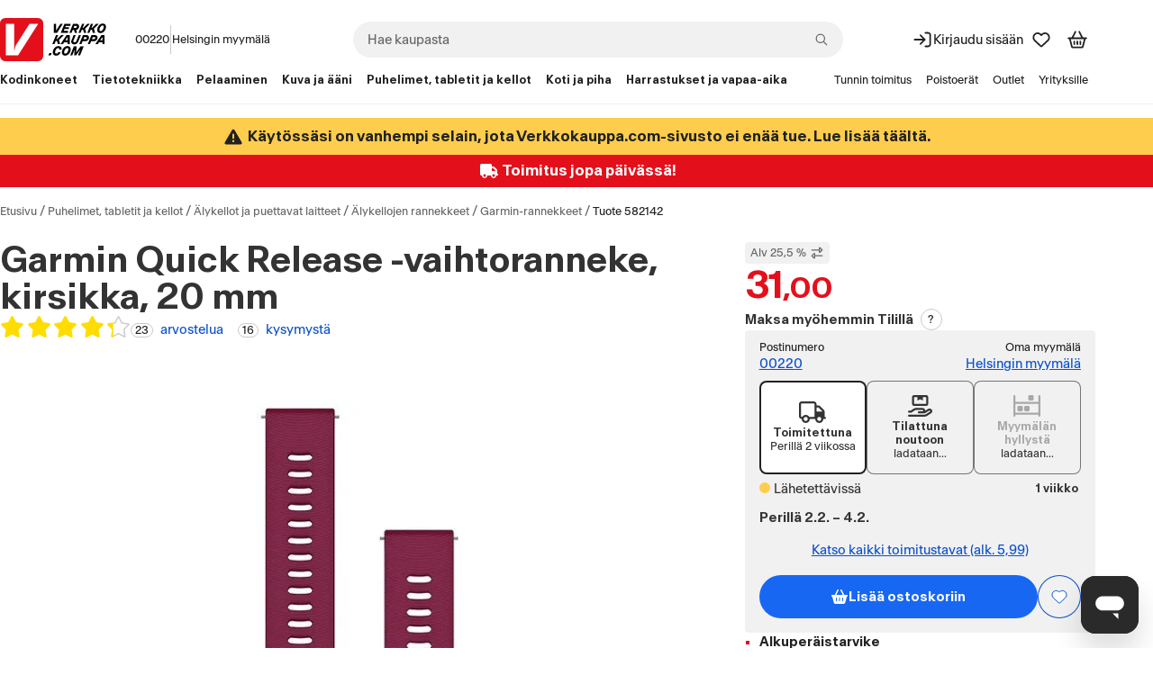

--- FILE ---
content_type: text/html; charset=utf-8
request_url: https://www.verkkokauppa.com/fi/product/582142/Garmin-Quick-Release-vaihtoranneke-kirsikka-20-mm
body_size: 126330
content:
<!DOCTYPE html>
<html class="no-js loading" lang="fi">
<head prefix="og: http://ogp.me/ns# fb: http://ogp.me/ns/fb# product: http://ogp.me/ns/product#">
<meta charset="utf-8" />
<link rel="preconnect" href="https://api.verkkokauppa.com"   crossorigin="anonymous"/><link rel="preconnect" href="https://web-api.service.verkkokauppa.com"   crossorigin="anonymous"/><link rel="preconnect" href="https://cdn.verk.net"   crossorigin="anonymous"/><link rel="preconnect" href="https://rr.service.verkkokauppa.com"   crossorigin="anonymous"/><link rel="preconnect" href="https://usage.trackjs.com"   crossorigin="anonymous"/><link rel="preconnect" href="https://privacy-proxy.usercentrics.eu"   crossorigin="anonymous"/><link rel="dns-prefetch" href="https://www.google-analytics.com"   crossorigin="anonymous"/><link rel="dns-prefetch" href="https://www.googletagmanager.com"   crossorigin="anonymous"/><link rel="dns-prefetch" href="https://api.custobar.com"   crossorigin="anonymous"/><link rel="dns-prefetch" href="https://privacy-proxy.usercentrics.eu"   crossorigin="anonymous"/><link rel="preload" href="/fonts/6d5d9da2/gtplanar/gtplanar.woff2"  as="font" crossorigin="anonymous"/><link rel="preload" href="/fonts/6d5d9da2/antarctica/antarctica-regular.woff2"  as="font" crossorigin="anonymous"/><link rel="preload" href="/fonts/6d5d9da2/antarctica/antarctica-semibold.woff2"  as="font" crossorigin="anonymous"/><link rel="preload" href="/assets/build/9121.8aef12d98e.js" nonce="717bd18981fe40c12ccd06af4837791b" as="script" crossorigin="anonymous"/><link rel="preload" href="/assets/build/2123.fe06ee25a7.js" nonce="717bd18981fe40c12ccd06af4837791b" as="script" crossorigin="anonymous"/><link rel="preload" href="/assets/build/4307.1d5266d8e4.js" nonce="717bd18981fe40c12ccd06af4837791b" as="script" crossorigin="anonymous"/><link rel="preload" href="/assets/build/4676.65f0fa31aa.js" nonce="717bd18981fe40c12ccd06af4837791b" as="script" crossorigin="anonymous"/><link rel="preload" href="/assets/build/7436.fa85837b01.js" nonce="717bd18981fe40c12ccd06af4837791b" as="script" crossorigin="anonymous"/><link rel="preload" href="/assets/build/3962.4cced4e2b1.js" nonce="717bd18981fe40c12ccd06af4837791b" as="script" crossorigin="anonymous"/><link rel="preload" href="/assets/build/2628.6ba427031e.js" nonce="717bd18981fe40c12ccd06af4837791b" as="script" crossorigin="anonymous"/><link rel="preload" href="/assets/build/5739.a487d38984.js" nonce="717bd18981fe40c12ccd06af4837791b" as="script" crossorigin="anonymous"/><link rel="preload" href="/assets/build/9133.dd2cbacd4e.js" nonce="717bd18981fe40c12ccd06af4837791b" as="script" crossorigin="anonymous"/><link rel="preload" href="/assets/build/6671.179380e956.js" nonce="717bd18981fe40c12ccd06af4837791b" as="script" crossorigin="anonymous"/><link rel="preload" href="/assets/build/4668.cc04db9175.js" nonce="717bd18981fe40c12ccd06af4837791b" as="script" crossorigin="anonymous"/><link rel="preload" href="/assets/build/7897.5c8be87eb8.js" nonce="717bd18981fe40c12ccd06af4837791b" as="script" crossorigin="anonymous"/><link rel="preload" href="/assets/build/1770.3181b67daf.js" nonce="717bd18981fe40c12ccd06af4837791b" as="script" crossorigin="anonymous"/><link rel="preload" href="/assets/build/7043.efcbe8de13.js" nonce="717bd18981fe40c12ccd06af4837791b" as="script" crossorigin="anonymous"/><link rel="preload" href="/assets/build/1888.e2dc6c97bd.js" nonce="717bd18981fe40c12ccd06af4837791b" as="script" crossorigin="anonymous"/><link rel="preload" href="/assets/build/7951.37bb7786ac.js" nonce="717bd18981fe40c12ccd06af4837791b" as="script" crossorigin="anonymous"/><link rel="preload" href="/assets/build/1773.aee8ba0666.js" nonce="717bd18981fe40c12ccd06af4837791b" as="script" crossorigin="anonymous"/><link rel="preload" href="/assets/build/6509.ba908712c0.js" nonce="717bd18981fe40c12ccd06af4837791b" as="script" crossorigin="anonymous"/><link rel="preload" href="/assets/build/7988.91c391df2f.js" nonce="717bd18981fe40c12ccd06af4837791b" as="script" crossorigin="anonymous"/><link rel="preload" href="/assets/build/6587.aa53c3f900.js" nonce="717bd18981fe40c12ccd06af4837791b" as="script" crossorigin="anonymous"/><link rel="preload" href="/assets/build/1927.78c81aa265.js" nonce="717bd18981fe40c12ccd06af4837791b" as="script" crossorigin="anonymous"/><link rel="preload" href="/assets/build/851.8b4deb74df.js" nonce="717bd18981fe40c12ccd06af4837791b" as="script" crossorigin="anonymous"/><link rel="preload" href="/assets/build/4121.62247c9df2.js" nonce="717bd18981fe40c12ccd06af4837791b" as="script" crossorigin="anonymous"/><link rel="preload" href="/assets/build/3818.7fe5153436.js" nonce="717bd18981fe40c12ccd06af4837791b" as="script" crossorigin="anonymous"/><link rel="preload" href="/assets/build/6551.1343b0bf2a.js" nonce="717bd18981fe40c12ccd06af4837791b" as="script" crossorigin="anonymous"/><link rel="preload" href="/assets/build/6248.2d5b7ebc52.js" nonce="717bd18981fe40c12ccd06af4837791b" as="script" crossorigin="anonymous"/><link rel="preload" href="/assets/build/2313.ab47a79652.js" nonce="717bd18981fe40c12ccd06af4837791b" as="script" crossorigin="anonymous"/><link rel="preload" href="/assets/build/6364.6e76ef57cc.js" nonce="717bd18981fe40c12ccd06af4837791b" as="script" crossorigin="anonymous"/><link rel="preload" href="/assets/build/2229.d5f391a512.js" nonce="717bd18981fe40c12ccd06af4837791b" as="script" crossorigin="anonymous"/><link rel="preload" href="/assets/build/535.0f88103c0e.js" nonce="717bd18981fe40c12ccd06af4837791b" as="script" crossorigin="anonymous"/><link rel="preload" href="/assets/build/461.7d7f427df5.js" nonce="717bd18981fe40c12ccd06af4837791b" as="script" crossorigin="anonymous"/><link rel="preload" href="/assets/build/1565.834ed0272f.js" nonce="717bd18981fe40c12ccd06af4837791b" as="script" crossorigin="anonymous"/><link rel="preload" href="/assets/build/4181.5538002143.js" nonce="717bd18981fe40c12ccd06af4837791b" as="script" crossorigin="anonymous"/><link rel="preload" href="/assets/build/6269.d2f342e911.js" nonce="717bd18981fe40c12ccd06af4837791b" as="script" crossorigin="anonymous"/><link rel="preload" href="/assets/build/9417.232b07bb2f.js" nonce="717bd18981fe40c12ccd06af4837791b" as="script" crossorigin="anonymous"/><link rel="preload" href="/assets/build/8430.1ae8d8408a.js" nonce="717bd18981fe40c12ccd06af4837791b" as="script" crossorigin="anonymous"/><link rel="preload" href="/assets/build/8316.3f525efc78.js" nonce="717bd18981fe40c12ccd06af4837791b" as="script" crossorigin="anonymous"/><link rel="preload" href="/assets/build/26.4ec2e44db5.js" nonce="717bd18981fe40c12ccd06af4837791b" as="script" crossorigin="anonymous"/><link rel="preload" href="/assets/build/b2385e31d1.css"  as="style" crossorigin="anonymous"/><link rel="preload" href="/assets/build/8430.c39c07a5ea.css"  as="style" crossorigin="anonymous"/><link rel="preload" href="https://web.cmp.usercentrics.eu/ui/loader.js" nonce="717bd18981fe40c12ccd06af4837791b" as="script" crossorigin="anonymous"/><link rel="preload" href="https://privacy-proxy.usercentrics.eu/latest/uc-block.bundle.js" nonce="717bd18981fe40c12ccd06af4837791b" as="script" crossorigin="anonymous"/>
<meta charset="utf-8">
<meta name="viewport" content="width=device-width, initial-scale=1.0, minimum-scale=1.0">
<title>Garmin Quick Release -vaihtoranneke, kirsikka, 20 mm – Verkkokauppa.com</title>
<meta name="theme-color" content="#000000">
<meta name="color-scheme" content="light">
<meta name="apple-mobile-web-app-status-bar-style" content="black">
<meta name="apple-mobile-web-app-capable" content="yes">
<meta name="format-detection" content="telephone=no">
<link rel="manifest" href="/manifest.webmanifest">
<link rel="shortcut icon" href="/favicon.6d5d9da2.ico" type="image/x-icon">
<link rel="apple-touch-icon" href="/assets/static/apple-touch-icon.png">
<link rel="mask-icon" href="/assets/static/apple-mask-icon.svg" color="#E3101B">
<link rel="search" href="/assets/static/opensearch.xml" title="Verkkokauppa.com haku" type="application/opensearchdescription+xml">
<meta http-equiv="Cache-control" content="public, max-age=0, s-maxage=30">
<meta property="product:price:amount" content="31.00">
<meta property="product:price:currency" content="EUR">
<meta property="product:retailer_item_id" content="582142">
<link rel="canonical" href="https://www.verkkokauppa.com/fi/product/582142/Garmin-Quick-Release-vaihtoranneke-kirsikka-20-mm">
<meta property="og:image" content="https://cdn.verk.net/images/76/2_582142-265x530.jpeg">
<meta name="description" content="Näytä tyylikkäältä ja valmistaudu urheiluun näiden yhteensopivan Garmin-kellon säädettävien pikakiinnitteisten hihnojen avulla.">
<meta name="robots" content>
<meta property="og:url" content="https://www.verkkokauppa.com/fi/product/582142/Garmin-Quick-Release-vaihtoranneke-kirsikka-20-mm">
<meta property="og:site_name" content="Verkkokauppa.com">
<meta property="og:locale" content="fi_FI">
<meta property="og:title" content="Garmin Quick Release -vaihtoranneke, kirsikka, 20 mm 31,00">
<meta property="og:description" content="Näytä tyylikkäältä ja valmistaudu urheiluun näiden yhteensopivan Garmin-kellon säädettävien pikakiinnitteisten hihnojen avulla.">
<meta property="og:type" content="product.item">
<meta name="twitter:card" content="summary">
<meta name="twitter:site" content="@VerkkokauppaCom">
<meta name="twitter:image" content="https://cdn.verk.net/images/76/2_582142-265x530.jpeg">
<meta property="fb:app_id" content="153012051430142" />
<meta name="google-site-verification" content="2epQb9O80QAjGO2jUGTIjWFcVKjrEtsAmlwPr7YGJ-Q" />
<meta name="google-site-verification" content="dtzq2S2kFyhNL93wLQmOX5nsFP3weY5F1NUSGEMj_k4" />
<style nonce="">
@font-face {
font-family: 'GTPlanar';  font-weight: 900;
src: url('/fonts/6d5d9da2/gtplanar/gtplanar.woff2') format('woff2'), url('/fonts/6d5d9da2/gtplanar/gtplanar.woff') format('woff');
font-display: fallback;
}
@font-face {
font-family: 'Antarctica';  font-weight: 400;
src: url('/fonts/6d5d9da2/antarctica/antarctica-regular.woff2') format('woff2'), url('/fonts/6d5d9da2/antarctica/antarctica-regular.woff') format('woff');
font-display: swap;
}
@font-face {
font-family: 'Antarctica'; font-style: italic; font-weight: 400;
src: url('/fonts/6d5d9da2/antarctica/antarctica-regular-italic.woff2') format('woff2'), url('/fonts/6d5d9da2/antarctica/antarctica-regular-italic.woff') format('woff');
font-display: swap;
}
@font-face {
font-family: 'Antarctica';  font-weight: 600;
src: url('/fonts/6d5d9da2/antarctica/antarctica-semibold.woff2') format('woff2'), url('/fonts/6d5d9da2/antarctica/antarctica-semibold.woff') format('woff');
font-display: swap;
}</style>
<link data-chunk="client" rel="stylesheet" href="/assets/build/b2385e31d1.css" crossorigin="anonymous" nonce="">
<link data-chunk="product-images-gallery" rel="stylesheet" href="/assets/build/8430.c39c07a5ea.css" crossorigin="anonymous" nonce="">
<style nonce="" data-styled="true" data-styled-version="5.3.11">.fixBj{display:inline-block;line-height:1;position:relative;vertical-align:middle;font-size:1.5rem;}/*!sc*/
.kdfRgM{display:inline-block;line-height:1;position:relative;vertical-align:middle;font-size:1rem;}/*!sc*/
.hzbwfe{display:inline-block;line-height:1;position:relative;vertical-align:middle;font-size:1rem;margin-top:-0.15em;}/*!sc*/
data-styled.g1[id="icon-sc-td2w5n-0"]{content:"fixBj,kdfRgM,hzbwfe,"}/*!sc*/
.hcxVnj{border:none;-webkit-text-decoration:none;text-decoration:none;background-color:#F1F1F1;border-radius:0.25rem;padding:1rem;padding-top:0.5rem;}/*!sc*/
.WXBiX{border:none;-webkit-text-decoration:none;text-decoration:none;background-color:#F1F1F1;border-radius:0.25rem;padding:0;}/*!sc*/
.dBiMep{border:none;-webkit-text-decoration:none;text-decoration:none;border-radius:0.5rem;padding:1rem;background-color:#FFDD00;}/*!sc*/
data-styled.g5[id="sc-fqkvVR"]{content:"hcxVnj,WXBiX,dBiMep,"}/*!sc*/
.hfnJt{font-family:"Antarctica","Helvetica Neue",Helvetica,Arial,sans-serif;line-height:1;margin:0;font-size:0.75rem;font-weight:400;display:-webkit-inline-box;display:-webkit-inline-flex;display:-ms-inline-flexbox;display:inline-flex;-webkit-box-pack:center;-webkit-justify-content:center;-ms-flex-pack:center;justify-content:center;-webkit-align-items:center;-webkit-box-align:center;-ms-flex-align:center;align-items:center;box-sizing:border-box;-webkit-user-select:none;-moz-user-select:none;-ms-user-select:none;user-select:none;text-align:center;border-style:solid;border-width:0.0625rem;border-radius:999px;padding:0 0.25rem;min-width:1rem;height:1rem;background-color:#FFFFFF;border-color:#C8C8C8;color:#212121;}/*!sc*/
.ffcYBX{font-family:"Antarctica","Helvetica Neue",Helvetica,Arial,sans-serif;line-height:1;margin:0;font-size:0.75rem;font-weight:400;display:-webkit-inline-box;display:-webkit-inline-flex;display:-ms-inline-flexbox;display:inline-flex;-webkit-box-pack:center;-webkit-justify-content:center;-ms-flex-pack:center;justify-content:center;-webkit-align-items:center;-webkit-box-align:center;-ms-flex-align:center;align-items:center;box-sizing:border-box;-webkit-user-select:none;-moz-user-select:none;-ms-user-select:none;user-select:none;text-align:center;border-style:solid;border-width:0.0625rem;border-radius:999px;padding:0 0.5rem;min-width:1.5rem;height:1.5rem;background-color:#FFFFFF;border-color:#C8C8C8;color:#212121;}/*!sc*/
data-styled.g9[id="sc-kAyceB"]{content:"hfnJt,ffcYBX,"}/*!sc*/
.gmEnwJ{display:-webkit-box;display:-webkit-flex;display:-ms-flexbox;display:flex;-webkit-align-items:stretch;-webkit-box-align:stretch;-ms-flex-align:stretch;align-items:stretch;-webkit-flex-direction:column;-ms-flex-direction:column;flex-direction:column;-webkit-box-pack:start;-webkit-justify-content:start;-ms-flex-pack:start;justify-content:start;gap:1rem;}/*!sc*/
@media only screen and (min-width:1024px){.gmEnwJ{gap:1.5rem;}}/*!sc*/
.bJxHvF{display:-webkit-box;display:-webkit-flex;display:-ms-flexbox;display:flex;-webkit-align-items:stretch;-webkit-box-align:stretch;-ms-flex-align:stretch;align-items:stretch;-webkit-flex-direction:column;-ms-flex-direction:column;flex-direction:column;-webkit-box-pack:start;-webkit-justify-content:start;-ms-flex-pack:start;justify-content:start;gap:1.5rem;}/*!sc*/
.bOzFjo{display:-webkit-box;display:-webkit-flex;display:-ms-flexbox;display:flex;-webkit-align-items:stretch;-webkit-box-align:stretch;-ms-flex-align:stretch;align-items:stretch;-webkit-flex-direction:column;-ms-flex-direction:column;flex-direction:column;-webkit-box-pack:start;-webkit-justify-content:start;-ms-flex-pack:start;justify-content:start;gap:0.5rem;}/*!sc*/
.fjEseJ{display:-webkit-box;display:-webkit-flex;display:-ms-flexbox;display:flex;-webkit-align-items:stretch;-webkit-box-align:stretch;-ms-flex-align:stretch;align-items:stretch;-webkit-flex-direction:column;-ms-flex-direction:column;flex-direction:column;-webkit-box-pack:start;-webkit-justify-content:start;-ms-flex-pack:start;justify-content:start;gap:0;}/*!sc*/
.fLLmmF{display:-webkit-box;display:-webkit-flex;display:-ms-flexbox;display:flex;-webkit-align-items:center;-webkit-box-align:center;-ms-flex-align:center;align-items:center;-webkit-flex-direction:column;-ms-flex-direction:column;flex-direction:column;-webkit-box-pack:center;-webkit-justify-content:center;-ms-flex-pack:center;justify-content:center;gap:0.25rem;}/*!sc*/
.jnYoKb{display:-webkit-box;display:-webkit-flex;display:-ms-flexbox;display:flex;-webkit-align-items:stretch;-webkit-box-align:stretch;-ms-flex-align:stretch;align-items:stretch;-webkit-flex-direction:column;-ms-flex-direction:column;flex-direction:column;-webkit-box-pack:start;-webkit-justify-content:start;-ms-flex-pack:start;justify-content:start;gap:0.125rem;}/*!sc*/
.hDBcPK{display:-webkit-box;display:-webkit-flex;display:-ms-flexbox;display:flex;-webkit-align-items:stretch;-webkit-box-align:stretch;-ms-flex-align:stretch;align-items:stretch;-webkit-flex-direction:column;-ms-flex-direction:column;flex-direction:column;-webkit-box-pack:center;-webkit-justify-content:center;-ms-flex-pack:center;justify-content:center;gap:0;}/*!sc*/
.kJoeya{display:-webkit-box;display:-webkit-flex;display:-ms-flexbox;display:flex;-webkit-align-items:stretch;-webkit-box-align:stretch;-ms-flex-align:stretch;align-items:stretch;-webkit-flex-direction:column;-ms-flex-direction:column;flex-direction:column;-webkit-box-pack:start;-webkit-justify-content:start;-ms-flex-pack:start;justify-content:start;gap:0.25rem;}/*!sc*/
data-styled.g11[id="sc-jXbUNg"]{content:"gmEnwJ,bJxHvF,bOzFjo,fjEseJ,fLLmmF,jnYoKb,hDBcPK,kJoeya,"}/*!sc*/
.lCQnm{display:-webkit-box;display:-webkit-flex;display:-ms-flexbox;display:flex;}/*!sc*/
data-styled.g12[id="sc-dhKdcB"]{content:"lCQnm,"}/*!sc*/
.jrTlPe{display:-webkit-inline-box;display:-webkit-inline-flex;display:-ms-inline-flexbox;display:inline-flex;-webkit-align-items:center;-webkit-box-align:center;-ms-flex-align:center;align-items:center;gap:0.25rem;}/*!sc*/
data-styled.g15[id="sc-jlZhew"]{content:"jrTlPe,"}/*!sc*/
.cOhotf{border:none;cursor:pointer;display:-webkit-inline-box;display:-webkit-inline-flex;display:-ms-inline-flexbox;display:inline-flex;box-sizing:border-box;-webkit-text-decoration:none;text-decoration:none;-webkit-align-items:center;-webkit-box-align:center;-ms-flex-align:center;align-items:center;-webkit-box-pack:center;-webkit-justify-content:center;-ms-flex-pack:center;justify-content:center;border-radius:3.375rem;gap:0.25rem;position:relative;min-height:3rem;padding:0.5rem 2.5rem;font-size:0.875rem;font-weight:600;line-height:1.25;background:#1767F3;color:#FFFFFF;}/*!sc*/
.cOhotf::before{content:"";display:block;width:100%;height:100%;position:absolute;top:50%;left:50%;-webkit-transform:translateX(-50%) translateY(-50%);-ms-transform:translateX(-50%) translateY(-50%);transform:translateX(-50%) translateY(-50%);min-width:3rem;min-height:3rem;}/*!sc*/
.cOhotf svg{width:1.25rem;height:1.25rem;}/*!sc*/
.cOhotf .sc-dAlyuH{right:-0.3125rem;top:-0.25rem;}/*!sc*/
.cOhotf:hover:not(:disabled):not([aria-disabled]){background:#0B51CC;color:#FFFFFF;}/*!sc*/
.cOhotf:active:not(:disabled):not([aria-disabled]){background:#083E9B;color:#FFFFFF;}/*!sc*/
.cOhotf:disabled,.cOhotf[aria-disabled]{cursor:not-allowed;background:rgba(0,0,0,.2);color:rgba(255,255,255,.5);}/*!sc*/
@supports selector(:focus-visible){.cOhotf:focus-visible{outline:none;box-shadow:0px 0px 0px 0.125rem #FFFFFF inset,0px 0px 0px 0.125rem #0B51CC;}}/*!sc*/
@supports not selector(:focus-visible){.cOhotf:focus{outline:none;box-shadow:0px 0px 0px 0.125rem #FFFFFF inset,0px 0px 0px 0.125rem #0B51CC;}}/*!sc*/
@supports selector(:focus-visible){.cOhotf[aria-pressed="true"]:not(:disabled):not([aria-disabled]):focus-visible{outline:none;}}/*!sc*/
@supports not selector(:focus-visible){.cOhotf[aria-pressed="true"]:not(:disabled):not([aria-disabled]):focus{outline:none;}}/*!sc*/
.hckJah{border:none;cursor:pointer;display:-webkit-inline-box;display:-webkit-inline-flex;display:-ms-inline-flexbox;display:inline-flex;box-sizing:border-box;-webkit-text-decoration:none;text-decoration:none;-webkit-align-items:center;-webkit-box-align:center;-ms-flex-align:center;align-items:center;-webkit-box-pack:center;-webkit-justify-content:center;-ms-flex-pack:center;justify-content:center;border-radius:3.375rem;gap:0.25rem;position:relative;min-height:2rem;padding:0.5rem 1rem;font-size:0.75rem;font-weight:600;line-height:1.25;background:transparent;color:#0B51CC;box-shadow:0px 0px 0px 0.0625rem #0B51CC inset;}/*!sc*/
.hckJah::before{content:"";display:block;width:100%;height:100%;position:absolute;top:50%;left:50%;-webkit-transform:translateX(-50%) translateY(-50%);-ms-transform:translateX(-50%) translateY(-50%);transform:translateX(-50%) translateY(-50%);min-width:3rem;min-height:3rem;}/*!sc*/
.hckJah svg{width:1rem;height:1rem;}/*!sc*/
.hckJah .sc-dAlyuH{right:-0.25rem;top:-0.25rem;}/*!sc*/
.hckJah:hover:not(:disabled):not([aria-disabled]){background:rgba(0,0,0,.1);color:#0B51CC;}/*!sc*/
.hckJah:active:not(:disabled):not([aria-disabled]){background:rgba(0,0,0,.2);color:#0B51CC;}/*!sc*/
.hckJah:disabled,.hckJah[aria-disabled]{cursor:not-allowed;background:transparent;color:rgba(0,0,0,.3);box-shadow:0px 0px 0px 0.0625rem rgba(0,0,0,.3) inset;}/*!sc*/
@supports selector(:focus-visible){.hckJah:focus-visible{outline:none;box-shadow:0px 0px 0px 0.125rem #FFFFFF inset,0px 0px 0px 3px #0B51CC inset,0px 0px 0px 0.125rem #0B51CC;}}/*!sc*/
@supports not selector(:focus-visible){.hckJah:focus{outline:none;box-shadow:0px 0px 0px 0.125rem #FFFFFF inset,0px 0px 0px 3px #0B51CC inset,0px 0px 0px 0.125rem #0B51CC;}}/*!sc*/
.hckJah[aria-pressed="true"]:not(:disabled):not([aria-disabled]){background:rgba(0,0,0,.1);color:#0B51CC;box-shadow:0px 0px 0px 0.125rem #FFFFFF inset,0px 0px 0px 0.125rem #0B51CC;}/*!sc*/
@supports selector(:focus-visible){.hckJah[aria-pressed="true"]:not(:disabled):not([aria-disabled]):focus-visible{outline:none;box-shadow:0px 0px 0px 0.125rem #FFFFFF inset,0px 0px 0px 0.125rem #0B51CC,0px 0px 0px 0.25rem #1767F3;}}/*!sc*/
@supports not selector(:focus-visible){.hckJah[aria-pressed="true"]:not(:disabled):not([aria-disabled]):focus{outline:none;box-shadow:0px 0px 0px 0.125rem #FFFFFF inset,0px 0px 0px 0.125rem #0B51CC,0px 0px 0px 0.25rem #1767F3;}}/*!sc*/
.jxeJkZ{border:none;cursor:pointer;display:-webkit-inline-box;display:-webkit-inline-flex;display:-ms-inline-flexbox;display:inline-flex;box-sizing:border-box;-webkit-text-decoration:none;text-decoration:none;-webkit-align-items:center;-webkit-box-align:center;-ms-flex-align:center;align-items:center;-webkit-box-pack:center;-webkit-justify-content:center;-ms-flex-pack:center;justify-content:center;border-radius:3.375rem;gap:0.25rem;position:relative;min-height:2rem;padding:0.5rem 1rem;font-size:0.75rem;font-weight:600;line-height:1.25;background:#FFFFFF;color:#212121;}/*!sc*/
.jxeJkZ::before{content:"";display:block;width:100%;height:100%;position:absolute;top:50%;left:50%;-webkit-transform:translateX(-50%) translateY(-50%);-ms-transform:translateX(-50%) translateY(-50%);transform:translateX(-50%) translateY(-50%);min-width:3rem;min-height:3rem;}/*!sc*/
.jxeJkZ svg{width:1rem;height:1rem;}/*!sc*/
.jxeJkZ .sc-dAlyuH{right:-0.25rem;top:-0.25rem;}/*!sc*/
.jxeJkZ:hover:not(:disabled):not([aria-disabled]){background:#F1F1F1;color:#212121;}/*!sc*/
.jxeJkZ:active:not(:disabled):not([aria-disabled]){background:#C8C8C8;color:#212121;}/*!sc*/
.jxeJkZ:disabled,.jxeJkZ[aria-disabled]{cursor:not-allowed;background:rgba(255,255,255,.3);color:rgba(0,0,0,.3);}/*!sc*/
@supports selector(:focus-visible){.jxeJkZ:focus-visible{outline:none;box-shadow:0px 0px 0px 0.125rem #FFFFFF inset,0px 0px 0px 0.125rem #4C89F6;}}/*!sc*/
@supports not selector(:focus-visible){.jxeJkZ:focus{outline:none;box-shadow:0px 0px 0px 0.125rem #FFFFFF inset,0px 0px 0px 0.125rem #4C89F6;}}/*!sc*/
@supports selector(:focus-visible){.jxeJkZ[aria-pressed="true"]:not(:disabled):not([aria-disabled]):focus-visible{outline:none;}}/*!sc*/
@supports not selector(:focus-visible){.jxeJkZ[aria-pressed="true"]:not(:disabled):not([aria-disabled]):focus{outline:none;}}/*!sc*/
.dMDOOI{border:none;cursor:pointer;display:-webkit-inline-box;display:-webkit-inline-flex;display:-ms-inline-flexbox;display:inline-flex;box-sizing:border-box;-webkit-text-decoration:none;text-decoration:none;-webkit-align-items:center;-webkit-box-align:center;-ms-flex-align:center;align-items:center;-webkit-box-pack:center;-webkit-justify-content:center;-ms-flex-pack:center;justify-content:center;border-radius:3.375rem;gap:0.25rem;position:relative;min-height:2rem;padding:0.5rem 1rem;font-size:0.75rem;font-weight:600;line-height:1.25;background:#1767F3;color:#FFFFFF;}/*!sc*/
.dMDOOI::before{content:"";display:block;width:100%;height:100%;position:absolute;top:50%;left:50%;-webkit-transform:translateX(-50%) translateY(-50%);-ms-transform:translateX(-50%) translateY(-50%);transform:translateX(-50%) translateY(-50%);min-width:3rem;min-height:3rem;}/*!sc*/
.dMDOOI svg{width:1rem;height:1rem;}/*!sc*/
.dMDOOI .sc-dAlyuH{right:-0.25rem;top:-0.25rem;}/*!sc*/
.dMDOOI:hover:not(:disabled):not([aria-disabled]){background:#0B51CC;color:#FFFFFF;}/*!sc*/
.dMDOOI:active:not(:disabled):not([aria-disabled]){background:#083E9B;color:#FFFFFF;}/*!sc*/
.dMDOOI:disabled,.dMDOOI[aria-disabled]{cursor:not-allowed;background:rgba(0,0,0,.2);color:rgba(255,255,255,.5);}/*!sc*/
@supports selector(:focus-visible){.dMDOOI:focus-visible{outline:none;box-shadow:0px 0px 0px 0.125rem #FFFFFF inset,0px 0px 0px 0.125rem #0B51CC;}}/*!sc*/
@supports not selector(:focus-visible){.dMDOOI:focus{outline:none;box-shadow:0px 0px 0px 0.125rem #FFFFFF inset,0px 0px 0px 0.125rem #0B51CC;}}/*!sc*/
@supports selector(:focus-visible){.dMDOOI[aria-pressed="true"]:not(:disabled):not([aria-disabled]):focus-visible{outline:none;}}/*!sc*/
@supports not selector(:focus-visible){.dMDOOI[aria-pressed="true"]:not(:disabled):not([aria-disabled]):focus{outline:none;}}/*!sc*/
data-styled.g16[id="sc-cwHptR"]{content:"cOhotf,hckJah,jxeJkZ,dMDOOI,"}/*!sc*/
.bMKOCo{font-family:"Antarctica","Helvetica Neue",Helvetica,Arial,sans-serif;line-height:1.25;-webkit-text-decoration:none;text-decoration:none;display:-webkit-inline-box;display:-webkit-inline-flex;display:-ms-inline-flexbox;display:inline-flex;-webkit-align-items:center;-webkit-box-align:center;-ms-flex-align:center;align-items:center;-webkit-appearance:none;-moz-appearance:none;appearance:none;background:none;border:none;cursor:pointer;-webkit-flex:0 1 auto;-ms-flex:0 1 auto;flex:0 1 auto;font:inherit;margin:0;padding:0;text-align:inherit;color:#0B51CC;font-size:0.875rem;-webkit-text-decoration:underline;text-decoration:underline;font-weight:400;}/*!sc*/
.bMKOCo:disabled,.bMKOCo[aria-disabled]{cursor:not-allowed;color:rgba(0,0,0,.3);}/*!sc*/
.bMKOCo:disabled:hover,.bMKOCo[aria-disabled]:hover{-webkit-text-decoration:none;text-decoration:none;}/*!sc*/
.bMKOCo:hover{-webkit-text-decoration:underline;text-decoration:underline;}/*!sc*/
@supports selector(:focus-visible){.bMKOCo:focus-visible{outline:none;box-shadow:0px 0px 0px 0.125rem #0B51CC;}}/*!sc*/
@supports not selector(:focus-visible){.bMKOCo:focus{outline:none;box-shadow:0px 0px 0px 0.125rem #0B51CC;}}/*!sc*/
.bMKOCo:hover{-webkit-text-decoration-thickness:2px;text-decoration-thickness:2px;}/*!sc*/
.bMKOCo:disabled:hover,.bMKOCo[aria-disabled]:hover{-webkit-text-decoration:underline;text-decoration:underline;}/*!sc*/
data-styled.g19[id="sc-dLMFU"]{content:"bMKOCo,"}/*!sc*/
.knkDWx{margin-left:0.25rem;}/*!sc*/
data-styled.g21[id="sc-eldPxv"]{content:"knkDWx,"}/*!sc*/
.fHKKXJ{display:-webkit-inline-box;display:-webkit-inline-flex;display:-ms-inline-flexbox;display:inline-flex;-webkit-align-items:center;-webkit-box-align:center;-ms-flex-align:center;align-items:center;-webkit-box-pack:center;-webkit-justify-content:center;-ms-flex-pack:center;justify-content:center;-webkit-text-decoration:none;text-decoration:none;border-radius:3.375rem;font-family:"Antarctica","Helvetica Neue",Helvetica,Arial,sans-serif;cursor:pointer;position:relative;height:3rem;padding:0 2.5rem;font-size:0.875rem;font-weight:600;line-height:1.25;}/*!sc*/
.fHKKXJ::before{content:"";display:block;width:100%;height:100%;position:absolute;top:50%;left:50%;-webkit-transform:translateX(-50%) translateY(-50%);-ms-transform:translateX(-50%) translateY(-50%);transform:translateX(-50%) translateY(-50%);min-width:3rem;min-height:3rem;}/*!sc*/
.fHKKXJ:hover{-webkit-text-decoration:none;text-decoration:none;}/*!sc*/
.fHKKXJ:focus,.fHKKXJ:focus-visible{outline:none;-webkit-text-decoration:none;text-decoration:none;}/*!sc*/
.fHKKXJ svg{width:1.25rem;}/*!sc*/
.fHKKXJ,.fHKKXJ:link,.fHKKXJ:visited{background:#FFFFFF;color:#212121;}/*!sc*/
.fHKKXJ:hover{background:#F1F1F1;color:#212121;}/*!sc*/
.fHKKXJ:active{background:#C8C8C8;color:#212121;}/*!sc*/
@supports selector(:focus-visible){.fHKKXJ:focus-visible{box-shadow:0px 0px 0px 0.125rem #FFFFFF inset,0px 0px 0px 0.125rem #4C89F6;}}/*!sc*/
@supports not selector(:focus-visible){.fHKKXJ:focus{box-shadow:0px 0px 0px 0.125rem #FFFFFF inset,0px 0px 0px 0.125rem #4C89F6;}}/*!sc*/
data-styled.g22[id="sc-fPXMVe"]{content:"fHKKXJ,"}/*!sc*/
.cdQxMu{border-radius:3.375rem;font-family:"Antarctica","Helvetica Neue",Helvetica,Arial,sans-serif;border:none;cursor:pointer;padding:0;display:-webkit-box;display:-webkit-flex;display:-ms-flexbox;display:flex;-webkit-box-pack:center;-webkit-justify-content:center;-ms-flex-pack:center;justify-content:center;-webkit-align-items:center;-webkit-box-align:center;-ms-flex-align:center;align-items:center;background:transparent;color:#0B51CC;height:2rem;width:2rem;font-size:0.75rem;font-weight:600;line-height:1.25;position:relative;}/*!sc*/
.cdQxMu:hover:not(:disabled):not([aria-disabled]){background:rgba(0,0,0,.1);color:#0B51CC;}/*!sc*/
.cdQxMu:active:not(:disabled):not([aria-disabled]){background:rgba(0,0,0,.2);color:#0B51CC;}/*!sc*/
.cdQxMu:disabled,.cdQxMu[aria-disabled]{cursor:not-allowed;background:transparent;color:rgba(0,0,0,.3);}/*!sc*/
@supports selector(:focus-visible){.cdQxMu:focus-visible{outline:none;box-shadow:0px 0px 0px 0.125rem #0B51CC;}}/*!sc*/
@supports not selector(:focus-visible){.cdQxMu:focus{outline:none;box-shadow:0px 0px 0px 0.125rem #0B51CC;}}/*!sc*/
@supports selector(:focus-visible){.cdQxMu[aria-pressed="true"]:not(:disabled):not([aria-disabled]):focus-visible{outline:none;}}/*!sc*/
@supports not selector(:focus-visible){.cdQxMu[aria-pressed="true"]:not(:disabled):not([aria-disabled]):focus{outline:none;}}/*!sc*/
.cdQxMu svg{display:block;width:1rem;height:1rem;}/*!sc*/
.cdQxMu .sc-gFqAkR{right:-0.25rem;top:-0.25rem;}/*!sc*/
.cdQxMu::before{content:"";display:block;width:100%;height:100%;position:absolute;top:50%;left:50%;-webkit-transform:translateX(-50%) translateY(-50%);-ms-transform:translateX(-50%) translateY(-50%);transform:translateX(-50%) translateY(-50%);min-width:2.75rem;min-height:2.75rem;}/*!sc*/
.bLQa-Dt{border-radius:3.375rem;font-family:"Antarctica","Helvetica Neue",Helvetica,Arial,sans-serif;border:none;cursor:pointer;padding:0;display:-webkit-box;display:-webkit-flex;display:-ms-flexbox;display:flex;-webkit-box-pack:center;-webkit-justify-content:center;-ms-flex-pack:center;justify-content:center;-webkit-align-items:center;-webkit-box-align:center;-ms-flex-align:center;align-items:center;background:transparent;color:#0B51CC;box-shadow:0px 0px 0px 0.0625rem #0B51CC inset;height:3rem;width:3rem;font-size:0.875rem;font-weight:600;line-height:1.25;position:relative;}/*!sc*/
.bLQa-Dt:hover:not(:disabled):not([aria-disabled]){background:rgba(0,0,0,.1);color:#0B51CC;}/*!sc*/
.bLQa-Dt:active:not(:disabled):not([aria-disabled]){background:rgba(0,0,0,.2);color:#0B51CC;}/*!sc*/
.bLQa-Dt:disabled,.bLQa-Dt[aria-disabled]{cursor:not-allowed;background:transparent;color:rgba(0,0,0,.3);box-shadow:0px 0px 0px 0.0625rem rgba(0,0,0,.3) inset;}/*!sc*/
@supports selector(:focus-visible){.bLQa-Dt:focus-visible{outline:none;box-shadow:0px 0px 0px 0.125rem #FFFFFF inset,0px 0px 0px 3px #0B51CC inset,0px 0px 0px 0.125rem #0B51CC;}}/*!sc*/
@supports not selector(:focus-visible){.bLQa-Dt:focus{outline:none;box-shadow:0px 0px 0px 0.125rem #FFFFFF inset,0px 0px 0px 3px #0B51CC inset,0px 0px 0px 0.125rem #0B51CC;}}/*!sc*/
.bLQa-Dt[aria-pressed="true"]:not(:disabled):not([aria-disabled]){background:rgba(0,0,0,.1);color:#0B51CC;box-shadow:0px 0px 0px 0.125rem #FFFFFF inset,0px 0px 0px 0.125rem #0B51CC;}/*!sc*/
@supports selector(:focus-visible){.bLQa-Dt[aria-pressed="true"]:not(:disabled):not([aria-disabled]):focus-visible{outline:none;box-shadow:0px 0px 0px 0.125rem #FFFFFF inset,0px 0px 0px 0.125rem #0B51CC,0px 0px 0px 0.25rem #1767F3;}}/*!sc*/
@supports not selector(:focus-visible){.bLQa-Dt[aria-pressed="true"]:not(:disabled):not([aria-disabled]):focus{outline:none;box-shadow:0px 0px 0px 0.125rem #FFFFFF inset,0px 0px 0px 0.125rem #0B51CC,0px 0px 0px 0.25rem #1767F3;}}/*!sc*/
.bLQa-Dt svg{display:block;width:1.25rem;height:1.25rem;}/*!sc*/
.bLQa-Dt .sc-gFqAkR{right:-0.3125rem;top:-0.25rem;}/*!sc*/
.bLQa-Dt::before{content:"";display:block;width:100%;height:100%;position:absolute;top:50%;left:50%;-webkit-transform:translateX(-50%) translateY(-50%);-ms-transform:translateX(-50%) translateY(-50%);transform:translateX(-50%) translateY(-50%);min-width:3rem;min-height:3rem;}/*!sc*/
data-styled.g24[id="sc-ikkxIA"]{content:"cdQxMu,bLQa-Dt,"}/*!sc*/
.xblBc{display:-webkit-box;display:-webkit-flex;display:-ms-flexbox;display:flex;-webkit-flex-direction:column;-ms-flex-direction:column;flex-direction:column;}/*!sc*/
data-styled.g26[id="sc-feUZmu"]{content:"xblBc,"}/*!sc*/
.gyqhab{display:-webkit-box;display:-webkit-flex;display:-ms-flexbox;display:flex;margin:0;}/*!sc*/
data-styled.g30[id="sc-hmdomO"]{content:"gyqhab,"}/*!sc*/
.dnJCoo{position:relative;}/*!sc*/
.dnJCoo .sc-bXCLTC{position:absolute;top:calc(50% - 2rem / 2);left:1.5rem;z-index:1;}/*!sc*/
.dnJCoo .sc-bXCLTC:not(:focus){border:0;-webkit-clip:rect(0 0 0 0);clip:rect(0 0 0 0);height:1px;width:1px;overflow:hidden;padding:0;position:absolute;white-space:nowrap;}/*!sc*/
.dnJCoo .sc-dAbbOL{-webkit-transition:0.2s ease-in-out opacity;transition:0.2s ease-in-out opacity;opacity:0;position:absolute;top:50%;-webkit-transform:translateY(-50%);-ms-transform:translateY(-50%);transform:translateY(-50%);z-index:1;}/*!sc*/
@media (prefers-reduced-motion){.dnJCoo .sc-dAbbOL{-webkit-transition-duration:0s;transition-duration:0s;}}/*!sc*/
.dnJCoo .sc-dAbbOL:first-of-type{left:1rem;}/*!sc*/
.dnJCoo .sc-dAbbOL:last-of-type{right:1rem;}/*!sc*/
.dnJCoo .sc-fHjqPf{-webkit-transition:0.2s ease-in-out opacity;transition:0.2s ease-in-out opacity;opacity:0;}/*!sc*/
@media (prefers-reduced-motion){.dnJCoo .sc-fHjqPf{-webkit-transition-duration:0s;transition-duration:0s;}}/*!sc*/
.dnJCoo .sc-fHjqPf.dragging{opacity:1;}/*!sc*/
.dnJCoo:hover .sc-dAbbOL{opacity:1;}/*!sc*/
.dnJCoo:hover .sc-fHjqPf{opacity:1;}/*!sc*/
data-styled.g33[id="sc-eeDRCY"]{content:"dnJCoo,"}/*!sc*/
.dPjpff{display:-webkit-box;display:-webkit-flex;display:-ms-flexbox;display:flex;overflow-x:auto;position:relative;margin:-8px 0 -8px -8px;-webkit-scrollbar-width:thin;-moz-scrollbar-width:thin;-ms-scrollbar-width:thin;scrollbar-width:thin;-ms-overflow-style:auto;}/*!sc*/
.dPjpff .sc-hmdomO{padding:8px 0;}/*!sc*/
.dPjpff .sc-feUZmu{margin:0;padding:0 8px;}/*!sc*/
.dPjpff .sc-feUZmu:first-child{padding-left:8px;}/*!sc*/
.dPjpff .sc-feUZmu:last-child{padding-right:8px;}/*!sc*/
.jBBYts{display:-webkit-box;display:-webkit-flex;display:-ms-flexbox;display:flex;overflow-x:auto;position:relative;-webkit-scrollbar-width:none;-moz-scrollbar-width:none;-ms-scrollbar-width:none;scrollbar-width:none;-ms-overflow-style:none;}/*!sc*/
.jBBYts .sc-hmdomO{padding:8px 0;}/*!sc*/
.jBBYts .sc-feUZmu{margin:0;padding:0 8px;}/*!sc*/
.jBBYts .sc-feUZmu:first-child{padding-left:8px;}/*!sc*/
.jBBYts .sc-feUZmu:last-child{padding-right:8px;}/*!sc*/
.jBBYts::-webkit-scrollbar{display:none;}/*!sc*/
data-styled.g34[id="sc-koXPp"]{content:"dPjpff,jBBYts,"}/*!sc*/
.cyYtti{font-family:"Antarctica","Helvetica Neue",Helvetica,Arial,sans-serif;line-height:1.25;margin:0;font-size:0.875rem;font-weight:600;display:block;font-family:"Antarctica","Helvetica Neue",Helvetica,Arial,sans-serif;line-height:1.25;margin:0;font-size:0.75rem;font-weight:600;}/*!sc*/
.iZFuGt{font-family:"Antarctica","Helvetica Neue",Helvetica,Arial,sans-serif;line-height:1.25;margin:0;font-size:0.875rem;font-weight:600;display:block;font-family:"Antarctica","Helvetica Neue",Helvetica,Arial,sans-serif;line-height:1.25;margin:0;font-size:0.75rem;font-weight:600;}/*!sc*/
.iZFuGt,.iZFuGt .sc-bmzYkS,.iZFuGt .sc-iHGNWf{color:rgba(0,0,0,.3);cursor:default;}/*!sc*/
data-styled.g37[id="sc-dtBdUo"]{content:"cyYtti,iZFuGt,"}/*!sc*/
.hmpmdZ{background-color:#F1F1F1;color:#212121;font-family:"Antarctica","Helvetica Neue",Helvetica,Arial,sans-serif;font-weight:400;line-height:1.25;border-radius:999px;box-sizing:border-box;-webkit-box-flex:1;-webkit-flex-grow:1;-ms-flex-positive:1;flex-grow:1;outline:none;padding-right:2rem;padding-left:1rem;-webkit-transition:all 0.125s ease-in-out;transition:all 0.125s ease-in-out;width:0;border:none;text-overflow:ellipsis;}/*!sc*/
@media (prefers-reduced-motion){.hmpmdZ{-webkit-transition-duration:0s;transition-duration:0s;}}/*!sc*/
.hmpmdZ:focus{box-shadow:0px 0px 0px 0.125rem #0B51CC inset;background:#FFFFFF;}/*!sc*/
.hmpmdZ::-webkit-input-placeholder{color:#656565;text-shadow:none;opacity:1;}/*!sc*/
.hmpmdZ::-moz-placeholder{color:#656565;text-shadow:none;opacity:1;}/*!sc*/
.hmpmdZ:-ms-input-placeholder{color:#656565;text-shadow:none;opacity:1;}/*!sc*/
.hmpmdZ::placeholder{color:#656565;text-shadow:none;opacity:1;}/*!sc*/
.hmpmdZ::-webkit-search-decoration,.hmpmdZ::-webkit-search-cancel-button{display:none;}/*!sc*/
.hmpmdZ::ms-clear{display:none;height:0;width:0;}/*!sc*/
data-styled.g42[id="sc-eBMEME"]{content:"hmpmdZ,"}/*!sc*/
.dNnPvv{display:-webkit-box;display:-webkit-flex;display:-ms-flexbox;display:flex;-webkit-align-self:center;-ms-flex-item-align:center;align-self:center;height:2rem;position:absolute;right:0.5rem;z-index:1;}/*!sc*/
.dNnPvv .sc-ikkxIA::before{min-width:auto;}/*!sc*/
data-styled.g43[id="sc-dCFHLb"]{content:"dNnPvv,"}/*!sc*/
.kDyrQm{color:#0B51CC;}/*!sc*/
.kDyrQm:disabled,.kDyrQm[aria-disabled]{color:#656565;}/*!sc*/
.kDyrQm:hover:not(:active):not(:disabled):not([aria-disabled]){background:transparent;}/*!sc*/
.kDyrQm[aria-disabled='true']:not(:focus){background-color:transparent;pointer-events:none;}/*!sc*/
data-styled.g45[id="sc-jxOSlx"]{content:"kDyrQm,"}/*!sc*/
.ddYqVC{display:-webkit-box;display:-webkit-flex;display:-ms-flexbox;display:flex;-webkit-box-flex:1;-webkit-flex-grow:1;-ms-flex-positive:1;flex-grow:1;position:relative;min-height:2.5rem;}/*!sc*/
.ddYqVC input{font-size:0.875rem;}/*!sc*/
data-styled.g46[id="sc-lcIPJg"]{content:"ddYqVC,"}/*!sc*/
.cQVeHG{font-family:"Antarctica","Helvetica Neue",Helvetica,Arial,sans-serif;font-weight:600;line-height:1.1;margin:0;font-size:1.5rem;}/*!sc*/
@media only screen and (min-width:1280px){.cQVeHG{font-size:2.375rem;}}/*!sc*/
data-styled.g47[id="sc-kdBSHD"]{content:"cQVeHG,"}/*!sc*/
.ccahgA{font-family:"Antarctica","Helvetica Neue",Helvetica,Arial,sans-serif;font-weight:600;line-height:1.1;margin:0;font-size:1.25rem;}/*!sc*/
@media only screen and (min-width:1280px){.ccahgA{font-size:1.875rem;}}/*!sc*/
data-styled.g48[id="sc-tagGq"]{content:"ccahgA,"}/*!sc*/
.khacGH{font-family:"Antarctica","Helvetica Neue",Helvetica,Arial,sans-serif;font-weight:600;line-height:1.1;margin:0;font-size:1.125rem;}/*!sc*/
@media only screen and (min-width:1280px){.khacGH{font-size:1.5rem;}}/*!sc*/
data-styled.g49[id="sc-esYiGF"]{content:"khacGH,"}/*!sc*/
.kMQWQS{display:inline-block;font-family:"Antarctica","Helvetica Neue",Helvetica,Arial,sans-serif;line-height:1.25;margin:0;font-size:0.875rem;font-weight:400;}/*!sc*/
.hqWyHe{display:inline-block;font-family:"Antarctica","Helvetica Neue",Helvetica,Arial,sans-serif;line-height:1.25;margin:0;font-size:0.875rem;font-weight:400;font-family:"Antarctica","Helvetica Neue",Helvetica,Arial,sans-serif;line-height:1.25;margin:0;font-size:0.75rem;font-weight:400;font-weight:600;}/*!sc*/
.fjjLSX{display:inline-block;font-family:"Antarctica","Helvetica Neue",Helvetica,Arial,sans-serif;line-height:1.25;margin:0;font-size:0.875rem;font-weight:400;font-family:"Antarctica","Helvetica Neue",Helvetica,Arial,sans-serif;line-height:1.25;margin:0;font-size:0.75rem;font-weight:400;}/*!sc*/
.chCaHb{display:inline-block;font-family:"Antarctica","Helvetica Neue",Helvetica,Arial,sans-serif;line-height:1.25;margin:0;font-size:0.875rem;font-weight:400;font-family:"Antarctica","Helvetica Neue",Helvetica,Arial,sans-serif;line-height:1.25;margin:0;font-weight:400;font-size:1rem;font-weight:600;}/*!sc*/
.fYTxkL{display:inline-block;font-family:"Antarctica","Helvetica Neue",Helvetica,Arial,sans-serif;line-height:1.25;margin:0;font-size:0.875rem;font-weight:400;font-weight:600;}/*!sc*/
.dOEyQL{display:inline-block;font-family:"Antarctica","Helvetica Neue",Helvetica,Arial,sans-serif;line-height:1.25;margin:0;font-size:0.875rem;font-weight:400;font-family:"Antarctica","Helvetica Neue",Helvetica,Arial,sans-serif;line-height:1.25;margin:0;font-size:0.75rem;font-weight:400;color:#212121;}/*!sc*/
.vscnL{display:inline-block;font-family:"Antarctica","Helvetica Neue",Helvetica,Arial,sans-serif;line-height:1.25;margin:0;font-size:0.875rem;font-weight:400;font-family:"Antarctica","Helvetica Neue",Helvetica,Arial,sans-serif;line-height:1.25;margin:0;font-size:0.875rem;font-weight:400;}/*!sc*/
.jRedXG{display:inline-block;font-family:"Antarctica","Helvetica Neue",Helvetica,Arial,sans-serif;line-height:1.25;margin:0;font-size:0.875rem;font-weight:400;font-family:"Antarctica","Helvetica Neue",Helvetica,Arial,sans-serif;line-height:1.25;margin:0;font-size:0.75rem;font-weight:400;font-weight:600;color:#212121;}/*!sc*/
.hMZHvi{display:inline-block;font-family:"Antarctica","Helvetica Neue",Helvetica,Arial,sans-serif;line-height:1.25;margin:0;font-size:0.875rem;font-weight:400;font-family:"Antarctica","Helvetica Neue",Helvetica,Arial,sans-serif;line-height:1.25;margin:0;font-size:0.875rem;font-weight:400;font-weight:600;color:#212121;}/*!sc*/
.bvIXyr{display:inline-block;font-family:"Antarctica","Helvetica Neue",Helvetica,Arial,sans-serif;line-height:1.25;margin:0;font-size:0.875rem;font-weight:400;font-weight:600;color:#212121;}/*!sc*/
.fxKGlm{display:inline-block;font-family:"Antarctica","Helvetica Neue",Helvetica,Arial,sans-serif;line-height:1.25;margin:0;font-size:0.875rem;font-weight:400;color:#212121;}/*!sc*/
.kINtVX{display:inline-block;font-family:"Antarctica","Helvetica Neue",Helvetica,Arial,sans-serif;line-height:1.25;margin:0;font-size:0.875rem;font-weight:400;font-family:"Antarctica","Helvetica Neue",Helvetica,Arial,sans-serif;line-height:1.25;margin:0;font-size:0.75rem;font-weight:400;color:#656565;}/*!sc*/
.ca-DPqQ{display:inline-block;font-family:"Antarctica","Helvetica Neue",Helvetica,Arial,sans-serif;line-height:1.25;margin:0;font-size:0.875rem;font-weight:400;font-family:"Antarctica","Helvetica Neue",Helvetica,Arial,sans-serif;line-height:1.25;margin:0;font-size:0.75rem;font-weight:400;font-weight:400;}/*!sc*/
.kHHOAi{display:inline-block;font-family:"Antarctica","Helvetica Neue",Helvetica,Arial,sans-serif;line-height:1.25;margin:0;font-size:0.875rem;font-weight:400;color:#C8C8C8;}/*!sc*/
data-styled.g58[id="sc-Nxspf"]{content:"kMQWQS,hqWyHe,fjjLSX,chCaHb,fYTxkL,dOEyQL,vscnL,jRedXG,hMZHvi,bvIXyr,fxKGlm,kINtVX,ca-DPqQ,kHHOAi,"}/*!sc*/
.iWmcgd{display:-webkit-box;display:-webkit-flex;display:-ms-flexbox;display:flex;-webkit-align-items:center;-webkit-box-align:center;-ms-flex-align:center;align-items:center;-webkit-flex-wrap:nowrap;-ms-flex-wrap:nowrap;flex-wrap:nowrap;-webkit-box-pack:start;-webkit-justify-content:start;-ms-flex-pack:start;justify-content:start;}/*!sc*/
.fZJgwh{display:-webkit-box;display:-webkit-flex;display:-ms-flexbox;display:flex;-webkit-align-items:center;-webkit-box-align:center;-ms-flex-align:center;align-items:center;-webkit-flex-wrap:wrap;-ms-flex-wrap:wrap;flex-wrap:wrap;-webkit-box-pack:justify;-webkit-justify-content:space-between;-ms-flex-pack:justify;justify-content:space-between;gap:0.5rem;}/*!sc*/
.egoZmQ{display:-webkit-box;display:-webkit-flex;display:-ms-flexbox;display:flex;-webkit-align-items:stretch;-webkit-box-align:stretch;-ms-flex-align:stretch;align-items:stretch;-webkit-flex-wrap:wrap;-ms-flex-wrap:wrap;flex-wrap:wrap;-webkit-box-pack:start;-webkit-justify-content:start;-ms-flex-pack:start;justify-content:start;gap:0.25rem;}/*!sc*/
.eVuCIX{display:-webkit-box;display:-webkit-flex;display:-ms-flexbox;display:flex;-webkit-align-items:stretch;-webkit-box-align:stretch;-ms-flex-align:stretch;align-items:stretch;-webkit-flex-wrap:wrap;-ms-flex-wrap:wrap;flex-wrap:wrap;-webkit-box-pack:start;-webkit-justify-content:start;-ms-flex-pack:start;justify-content:start;gap:1.5rem;}/*!sc*/
.hwqKcW{display:-webkit-box;display:-webkit-flex;display:-ms-flexbox;display:flex;-webkit-align-items:stretch;-webkit-box-align:stretch;-ms-flex-align:stretch;align-items:stretch;-webkit-flex-wrap:nowrap;-ms-flex-wrap:nowrap;flex-wrap:nowrap;-webkit-box-pack:start;-webkit-justify-content:start;-ms-flex-pack:start;justify-content:start;gap:1.5rem;}/*!sc*/
.cCGkLQ{display:-webkit-box;display:-webkit-flex;display:-ms-flexbox;display:flex;-webkit-align-items:center;-webkit-box-align:center;-ms-flex-align:center;align-items:center;-webkit-flex-wrap:wrap;-ms-flex-wrap:wrap;flex-wrap:wrap;-webkit-box-pack:start;-webkit-justify-content:start;-ms-flex-pack:start;justify-content:start;gap:0.25rem;}/*!sc*/
.dGcTuS{display:-webkit-box;display:-webkit-flex;display:-ms-flexbox;display:flex;-webkit-align-items:center;-webkit-box-align:center;-ms-flex-align:center;align-items:center;-webkit-flex-wrap:nowrap;-ms-flex-wrap:nowrap;flex-wrap:nowrap;-webkit-box-pack:justify;-webkit-justify-content:space-between;-ms-flex-pack:justify;justify-content:space-between;gap:0.25rem;}/*!sc*/
.dGhmWR{display:-webkit-box;display:-webkit-flex;display:-ms-flexbox;display:flex;-webkit-align-items:stretch;-webkit-box-align:stretch;-ms-flex-align:stretch;align-items:stretch;-webkit-flex-wrap:nowrap;-ms-flex-wrap:nowrap;flex-wrap:nowrap;-webkit-box-pack:start;-webkit-justify-content:start;-ms-flex-pack:start;justify-content:start;gap:0.25rem;}/*!sc*/
.iwIXTk{display:-webkit-box;display:-webkit-flex;display:-ms-flexbox;display:flex;-webkit-align-items:center;-webkit-box-align:center;-ms-flex-align:center;align-items:center;-webkit-flex-wrap:nowrap;-ms-flex-wrap:nowrap;flex-wrap:nowrap;-webkit-box-pack:justify;-webkit-justify-content:space-between;-ms-flex-pack:justify;justify-content:space-between;gap:0.5rem;}/*!sc*/
data-styled.g59[id="sc-cfxfcM"]{content:"iWmcgd,fZJgwh,egoZmQ,eVuCIX,hwqKcW,cCGkLQ,dGcTuS,dGhmWR,iwIXTk,"}/*!sc*/
.dtZbfb{border:0;-webkit-clip:rect(0 0 0 0);clip:rect(0 0 0 0);height:1px;width:1px;overflow:hidden;padding:0;position:absolute;white-space:nowrap;}/*!sc*/
data-styled.g72[id="sc-eZkCL"]{content:"dtZbfb,"}/*!sc*/
.dqmzMe{font-weight:600;}/*!sc*/
data-styled.g74[id="sc-cmaqmh"]{content:"dqmzMe,"}/*!sc*/
.jyEBFj{font-family:"Antarctica","Helvetica Neue",Helvetica,Arial,sans-serif;}/*!sc*/
.jyEBFj > span{display:-webkit-box;display:-webkit-flex;display:-ms-flexbox;display:flex;-webkit-align-items:baseline;-webkit-box-align:baseline;-ms-flex-align:baseline;align-items:baseline;gap:0.25rem;-webkit-flex-wrap:wrap;-ms-flex-wrap:wrap;flex-wrap:wrap;}/*!sc*/
.jyEBFj small abbr{color:#212121;cursor:help;font-style:none;-webkit-text-decoration:none;text-decoration:none;display:inline-block;}/*!sc*/
.jyEBFj small data{color:#656565;}/*!sc*/
.jyEBFj data{white-space:nowrap;}/*!sc*/
.jyEBFj s{position:relative;-webkit-text-decoration:none;text-decoration:none;}/*!sc*/
.jyEBFj s::after{bottom:0.5em;content:"";display:block;height:1px;left:0;position:absolute;width:100%;background:#656565;}/*!sc*/
.jyEBFj .sc-cmaqmh{font-size:2.5rem;-webkit-letter-spacing:-0.075rem;-moz-letter-spacing:-0.075rem;-ms-letter-spacing:-0.075rem;letter-spacing:-0.075rem;}/*!sc*/
.jyEBFj .sc-cmaqmh small{font-size:2rem;-webkit-letter-spacing:-0.06rem;-moz-letter-spacing:-0.06rem;-ms-letter-spacing:-0.06rem;letter-spacing:-0.06rem;}/*!sc*/
.jyEBFj abbr{font-size:1rem;-webkit-letter-spacing:-0.03rem;-moz-letter-spacing:-0.03rem;-ms-letter-spacing:-0.03rem;letter-spacing:-0.03rem;}/*!sc*/
.jyEBFj .sc-ggpjZQ,.jyEBFj s{font-size:1rem;-webkit-letter-spacing:-0.03rem;-moz-letter-spacing:-0.03rem;-ms-letter-spacing:-0.03rem;letter-spacing:-0.03rem;}/*!sc*/
.jyEBFj .sc-ggpjZQ > small,.jyEBFj s > small{font-size:1rem;-webkit-letter-spacing:-0.03rem;-moz-letter-spacing:-0.03rem;-ms-letter-spacing:-0.03rem;letter-spacing:-0.03rem;}/*!sc*/
.jyEBFj .sc-cmaqmh{color:#E3101B;}/*!sc*/
.jyEBFj .sc-ggpjZQ{color:#656565;}/*!sc*/
.jyEBFj small abbr{color:#212121;}/*!sc*/
.jyEBFj s::after{background:#656565;}/*!sc*/
.cztzmy{font-family:"Antarctica","Helvetica Neue",Helvetica,Arial,sans-serif;}/*!sc*/
.cztzmy > span{display:-webkit-box;display:-webkit-flex;display:-ms-flexbox;display:flex;-webkit-align-items:baseline;-webkit-box-align:baseline;-ms-flex-align:baseline;align-items:baseline;gap:0.25rem;-webkit-flex-wrap:wrap;-ms-flex-wrap:wrap;flex-wrap:wrap;}/*!sc*/
.cztzmy small abbr{color:#212121;cursor:help;font-style:none;-webkit-text-decoration:none;text-decoration:none;display:inline-block;}/*!sc*/
.cztzmy small data{color:#656565;}/*!sc*/
.cztzmy data{white-space:nowrap;}/*!sc*/
.cztzmy s{position:relative;-webkit-text-decoration:none;text-decoration:none;}/*!sc*/
.cztzmy s::after{bottom:0.5em;content:"";display:block;height:1px;left:0;position:absolute;width:100%;background:#656565;}/*!sc*/
.cztzmy .sc-cmaqmh{font-size:1rem;-webkit-letter-spacing:-0.03rem;-moz-letter-spacing:-0.03rem;-ms-letter-spacing:-0.03rem;letter-spacing:-0.03rem;}/*!sc*/
.cztzmy .sc-ggpjZQ,.cztzmy s{font-size:0.75rem;-webkit-letter-spacing:-0.0225rem;-moz-letter-spacing:-0.0225rem;-ms-letter-spacing:-0.0225rem;letter-spacing:-0.0225rem;}/*!sc*/
.cztzmy small{font-size:0.75rem;-webkit-letter-spacing:-0.0225rem;-moz-letter-spacing:-0.0225rem;-ms-letter-spacing:-0.0225rem;letter-spacing:-0.0225rem;}/*!sc*/
.cztzmy .sc-cmaqmh{color:#E3101B;}/*!sc*/
.cztzmy .sc-ggpjZQ{color:#656565;}/*!sc*/
.cztzmy small abbr{color:#212121;}/*!sc*/
.cztzmy s::after{background:#656565;}/*!sc*/
data-styled.g75[id="sc-kAkpmW"]{content:"jyEBFj,cztzmy,"}/*!sc*/
.jkSnVE{position:relative;z-index:3;-webkit-transition-property:max-height;transition-property:max-height;-webkit-transition-duration:0s;transition-duration:0s;-webkit-transition-delay:0s;transition-delay:0s;-webkit-transition-timing-function:ease-in-out;transition-timing-function:ease-in-out;max-height:2.5rem;width:100%;max-width:100%;}/*!sc*/
data-styled.g78[id="sc-iMWBiJ"]{content:"jkSnVE,"}/*!sc*/
.cOvWuB{--stm-container-max-width:1552px;--stm-container-gap:8px;box-sizing:content-box;margin-inline:auto;width:min(var(--stm-container-max-width),100% - var(--stm-container-gap) * 2);}/*!sc*/
@media only screen and (min-width:360px){.cOvWuB{--stm-container-gap:16px;}}/*!sc*/
@media only screen and (min-width:768px){.cOvWuB{--stm-container-gap:24px;}}/*!sc*/
@media only screen and (min-width:1280px){.cOvWuB{--stm-container-gap:32px;}}/*!sc*/
@media only screen and (min-width:1440px){.cOvWuB{--stm-container-gap:48px;}}/*!sc*/
.fGndEG{--stm-container-max-width:1552px;--stm-container-gap:8px;box-sizing:content-box;margin-inline:auto;width:min(var(--stm-container-max-width),100%);}/*!sc*/
@media only screen and (min-width:360px){.fGndEG{--stm-container-gap:16px;}}/*!sc*/
@media only screen and (min-width:768px){.fGndEG{--stm-container-gap:24px;}}/*!sc*/
@media only screen and (min-width:1280px){.fGndEG{--stm-container-gap:32px;}}/*!sc*/
@media only screen and (min-width:1440px){.fGndEG{--stm-container-gap:48px;}}/*!sc*/
@media only screen and (min-width:1553px){.fGndEG{width:min(var(--stm-container-max-width),100% - var(--stm-container-gap) * 2);}}/*!sc*/
.gjyNor{--stm-container-max-width:1552px;--stm-container-gap:8px;box-sizing:content-box;margin-inline:auto;width:min(var(--stm-container-max-width),100% - var(--stm-container-gap));padding-inline-start:var(--stm-container-gap);}/*!sc*/
@media only screen and (min-width:360px){.gjyNor{--stm-container-gap:16px;}}/*!sc*/
@media only screen and (min-width:768px){.gjyNor{--stm-container-gap:24px;}}/*!sc*/
@media only screen and (min-width:1280px){.gjyNor{--stm-container-gap:32px;}}/*!sc*/
@media only screen and (min-width:1440px){.gjyNor{--stm-container-gap:48px;}}/*!sc*/
@media only screen and (min-width:1601px){.gjyNor{padding-inline-start:0px;width:min(var(--stm-container-max-width),100% - var(--stm-container-gap) * 2);}}/*!sc*/
data-styled.g82[id="sc-jMakVo"]{content:"cOvWuB,fGndEG,gjyNor,"}/*!sc*/
.gnDFnE{display:grid;grid-template-columns:repeat(12,1fr);grid-gap:1rem;grid-gap:1.5rem;}/*!sc*/
@media only screen and (min-width:1280px){.gnDFnE{grid-gap:1.5rem;}}/*!sc*/
@media only screen and (min-width:1024px){.gnDFnE{grid-gap:1rem;}}/*!sc*/
@media only screen and (min-width:1280px){.gnDFnE{grid-gap:1.5rem;}}/*!sc*/
.gnDFnE > :first-child{grid-column:span 12;}/*!sc*/
@media only screen and (min-width:1024px){.gnDFnE > :first-child{grid-column:1/8;}}/*!sc*/
@media only screen and (min-width:1280px){.gnDFnE > :first-child{grid-column:1/9;}}/*!sc*/
.gnDFnE > :last-child{grid-column:span 12;}/*!sc*/
@media only screen and (min-width:1024px){.gnDFnE > :last-child{grid-column:8/13;}}/*!sc*/
@media only screen and (min-width:1280px){.gnDFnE > :last-child{grid-column:9/13;}}/*!sc*/
data-styled.g124[id="sc-fMMURN"]{content:"gnDFnE,"}/*!sc*/
.hRzPnt{cursor:pointer;padding:0;position:relative;}/*!sc*/
.hRzPnt::before{content:"";display:block;width:100%;height:100%;position:absolute;top:50%;left:50%;-webkit-transform:translateX(-50%) translateY(-50%);-ms-transform:translateX(-50%) translateY(-50%);transform:translateX(-50%) translateY(-50%);min-width:3rem;min-height:3rem;}/*!sc*/
.hRzPnt:hover{background-color:rgba(0,0,0,.04);}/*!sc*/
.hRzPnt:active{background-color:rgba(0,0,0,.1);}/*!sc*/
@supports selector(:focus-visible){.hRzPnt:focus-visible{outline:none;box-shadow:0px 0px 0px 0.125rem #0B51CC;}}/*!sc*/
@supports not selector(:focus-visible){.hRzPnt:focus{outline:none;box-shadow:0px 0px 0px 0.125rem #0B51CC;}}/*!sc*/
.hRzPnt > svg{width:1rem;height:1rem;}/*!sc*/
data-styled.g126[id="sc-YysOf"]{content:"hRzPnt,"}/*!sc*/
.jTvREK{font-family:"Antarctica","Helvetica Neue",Helvetica,Arial,sans-serif;font-weight:400;line-height:1.25;-webkit-text-decoration:none;text-decoration:none;display:-webkit-inline-box;display:-webkit-inline-flex;display:-ms-inline-flexbox;display:inline-flex;-webkit-align-items:center;-webkit-box-align:center;-ms-flex-align:center;align-items:center;-webkit-text-decoration:none;text-decoration:none;}/*!sc*/
.jTvREK:hover{-webkit-text-decoration:underline;text-decoration:underline;}/*!sc*/
.jTvREK,.jTvREK:link,.jTvREK:hover,.jTvREK:visited{color:#0B51CC;}/*!sc*/
data-styled.g137[id="sc-kqGoIF"]{content:"jTvREK,"}/*!sc*/
.gFEAmb{display:-webkit-inline-box;display:-webkit-inline-flex;display:-ms-inline-flexbox;display:inline-flex;pointer-events:none;position:relative;}/*!sc*/
.gFEAmb:not(:first-of-type){left:0;position:absolute;}/*!sc*/
.gFEAmb .icon-sc-td2w5n-0{font-size:inherit;margin-top:0;}/*!sc*/
.gFEAmb .icon-sc-td2w5n-0 + .icon-sc-td2w5n-0{margin-left:0.1em;}/*!sc*/
.gFEAmb:first-of-type svg,.gFEAmb:first-of-type:last-of-type svg{fill:rgba(0,0,0,.2);}/*!sc*/
.gFEAmb:last-of-type svg{fill:#FFDD00;}/*!sc*/
.hTSxbo{display:-webkit-inline-box;display:-webkit-inline-flex;display:-ms-inline-flexbox;display:inline-flex;pointer-events:none;position:relative;}/*!sc*/
.hTSxbo:not(:first-of-type){left:0;position:absolute;}/*!sc*/
.hTSxbo .icon-sc-td2w5n-0{font-size:inherit;margin-top:0;}/*!sc*/
.hTSxbo .icon-sc-td2w5n-0 + .icon-sc-td2w5n-0{margin-left:0.1em;}/*!sc*/
.hTSxbo:first-of-type svg,.hTSxbo:first-of-type:last-of-type svg{fill:rgba(0,0,0,.2);}/*!sc*/
.hTSxbo:last-of-type svg{fill:#212121;}/*!sc*/
data-styled.g205[id="sc-BQMaI"]{content:"gFEAmb,hTSxbo,"}/*!sc*/
.irNagQ{font-weight:600;color:#212121;}/*!sc*/
data-styled.g207[id="sc-bvgPty"]{content:"irNagQ,"}/*!sc*/
.cjOfMu{display:-webkit-inline-box;display:-webkit-inline-flex;display:-ms-inline-flexbox;display:inline-flex;-webkit-align-items:center;-webkit-box-align:center;-ms-flex-align:center;align-items:center;position:relative;-webkit-text-decoration:none;text-decoration:none;line-height:1em;font-size:1rem;}/*!sc*/
.cjOfMu .sc-Nxspf{line-height:1em;margin-left:0.25rem;margin-top:0.2em;}/*!sc*/
.cjOfMu .sc-Nxspf{font-size:0.875rem;}/*!sc*/
.cjOfMu .sc-BQMaI:first-of-type{-webkit-clip-path:polygon(86.60% 0,100% 0,100% 100%,86.60% 100%);clip-path:polygon(86.60% 0,100% 0,100% 100%,86.60% 100%);}/*!sc*/
.cjOfMu .sc-BQMaI:last-of-type{-webkit-clip-path:polygon(0 0,86.60% 0,86.60% 100%,0 100%);clip-path:polygon(0 0,86.60% 0,86.60% 100%,0 100%);}/*!sc*/
.gYRSvg{display:-webkit-inline-box;display:-webkit-inline-flex;display:-ms-inline-flexbox;display:inline-flex;-webkit-align-items:center;-webkit-box-align:center;-ms-flex-align:center;align-items:center;position:relative;-webkit-text-decoration:none;text-decoration:none;line-height:1em;font-size:2rem;}/*!sc*/
.gYRSvg .sc-Nxspf{line-height:1em;margin-left:0.25rem;margin-top:0.2em;}/*!sc*/
.gYRSvg .sc-Nxspf{font-size:1rem;}/*!sc*/
.gYRSvg .sc-BQMaI:first-of-type{-webkit-clip-path:polygon(86.60% 0,100% 0,100% 100%,86.60% 100%);clip-path:polygon(86.60% 0,100% 0,100% 100%,86.60% 100%);}/*!sc*/
.gYRSvg .sc-BQMaI:last-of-type{-webkit-clip-path:polygon(0 0,86.60% 0,86.60% 100%,0 100%);clip-path:polygon(0 0,86.60% 0,86.60% 100%,0 100%);}/*!sc*/
.fzTsla{display:-webkit-inline-box;display:-webkit-inline-flex;display:-ms-inline-flexbox;display:inline-flex;-webkit-align-items:center;-webkit-box-align:center;-ms-flex-align:center;align-items:center;position:relative;-webkit-text-decoration:none;text-decoration:none;line-height:1em;font-size:1rem;}/*!sc*/
.fzTsla .sc-Nxspf{line-height:1em;margin-left:0.25rem;margin-top:0.2em;}/*!sc*/
.fzTsla .sc-Nxspf{font-size:0.875rem;}/*!sc*/
.fzTsla .sc-BQMaI:first-of-type{-webkit-clip-path:polygon(93.40% 0,100% 0,100% 100%,93.40% 100%);clip-path:polygon(93.40% 0,100% 0,100% 100%,93.40% 100%);}/*!sc*/
.fzTsla .sc-BQMaI:last-of-type{-webkit-clip-path:polygon(0 0,93.40% 0,93.40% 100%,0 100%);clip-path:polygon(0 0,93.40% 0,93.40% 100%,0 100%);}/*!sc*/
.fKTPYK{display:-webkit-inline-box;display:-webkit-inline-flex;display:-ms-inline-flexbox;display:inline-flex;-webkit-align-items:center;-webkit-box-align:center;-ms-flex-align:center;align-items:center;position:relative;-webkit-text-decoration:none;text-decoration:none;line-height:1em;font-size:1rem;}/*!sc*/
.fKTPYK .sc-Nxspf{line-height:1em;margin-left:0.25rem;margin-top:0.2em;}/*!sc*/
.fKTPYK .sc-Nxspf{font-size:0.875rem;}/*!sc*/
.fKTPYK .sc-BQMaI:first-of-type{-webkit-clip-path:polygon(80.00% 0,100% 0,100% 100%,80.00% 100%);clip-path:polygon(80.00% 0,100% 0,100% 100%,80.00% 100%);}/*!sc*/
.fKTPYK .sc-BQMaI:last-of-type{-webkit-clip-path:polygon(0 0,80.00% 0,80.00% 100%,0 100%);clip-path:polygon(0 0,80.00% 0,80.00% 100%,0 100%);}/*!sc*/
.jwJRYK{display:-webkit-inline-box;display:-webkit-inline-flex;display:-ms-inline-flexbox;display:inline-flex;-webkit-align-items:center;-webkit-box-align:center;-ms-flex-align:center;align-items:center;position:relative;-webkit-text-decoration:none;text-decoration:none;line-height:1em;font-size:1rem;}/*!sc*/
.jwJRYK .sc-Nxspf{line-height:1em;margin-left:0.25rem;margin-top:0.2em;}/*!sc*/
.jwJRYK .sc-Nxspf{font-size:0.875rem;}/*!sc*/
.jwJRYK .sc-BQMaI:first-of-type{-webkit-clip-path:polygon(100.00% 0,100% 0,100% 100%,100.00% 100%);clip-path:polygon(100.00% 0,100% 0,100% 100%,100.00% 100%);}/*!sc*/
.jwJRYK .sc-BQMaI:last-of-type{-webkit-clip-path:polygon(0 0,100.00% 0,100.00% 100%,0 100%);clip-path:polygon(0 0,100.00% 0,100.00% 100%,0 100%);}/*!sc*/
data-styled.g208[id="sc-cyRcrZ"]{content:"cjOfMu,gYRSvg,fzTsla,fKTPYK,jwJRYK,"}/*!sc*/
.icQYBM{display:-webkit-inline-box;display:-webkit-inline-flex;display:-ms-inline-flexbox;display:inline-flex;-webkit-align-items:center;-webkit-box-align:center;-ms-flex-align:center;align-items:center;border-radius:0.125rem;background:none;border:0;background-color:#F1F1F1;color:#656565;gap:0.125rem;line-height:1;font-weight:400;font-family:"Antarctica","Helvetica Neue",Helvetica,Arial,sans-serif;padding-inline:0.25rem;min-height:1.5rem;font-size:0.75rem;}/*!sc*/
.icQYBM > strong{font-weight:600;}/*!sc*/
data-styled.g244[id="sc-bHnlcS"]{content:"icQYBM,"}/*!sc*/
.dfCZOn{border-radius:0.25rem;display:inline-block;font-size:2rem;height:1em;width:1em;}/*!sc*/
data-styled.g257[id="sc-gFnajm"]{content:"dfCZOn,"}/*!sc*/
.hpajKK{display:inline-block;height:48px;width:118px;}/*!sc*/
data-styled.g260[id="sc-bStcSt"]{content:"hpajKK,"}/*!sc*/
.ctqdpS{position:fixed;right:16px;bottom:16px;width:64px;height:64px;border-radius:16px;box-shadow:rgba(36,36,36,0.15) 0px 20px 30px 0px;display:-webkit-box;display:-webkit-flex;display:-ms-flexbox;display:flex;-webkit-align-items:center;-webkit-box-align:center;-ms-flex-align:center;align-items:center;-webkit-box-pack:center;-webkit-justify-content:center;-ms-flex-pack:center;justify-content:center;background-color:rgb(42,42,42) !important;z-index:9;}/*!sc*/
data-styled.g272[id="sc-1e0foq1-4"]{content:"ctqdpS,"}/*!sc*/
.mdGpv{position:relative;overflow:hidden;border-radius:16px;width:100%;height:100%;background-color:rgb(42,42,42);border:medium;}/*!sc*/
data-styled.g273[id="sc-1e0foq1-5"]{content:"mdGpv,"}/*!sc*/
.kMnipT{-webkit-align-items:center;-webkit-box-align:center;-ms-flex-align:center;align-items:center;-webkit-box-pack:center;-webkit-justify-content:center;-ms-flex-pack:center;justify-content:center;height:100%;width:100%;top:0px;display:-webkit-box;display:-webkit-flex;display:-ms-flexbox;display:flex;left:0px;position:absolute;}/*!sc*/
.kMnipT svg{width:60%;height:60%;fill:rgb(255,255,255);}/*!sc*/
data-styled.g274[id="sc-1e0foq1-6"]{content:"kMnipT,"}/*!sc*/
.jiOYPf{display:-webkit-box;display:-webkit-flex;display:-ms-flexbox;display:flex;-webkit-align-items:center;-webkit-box-align:center;-ms-flex-align:center;align-items:center;}/*!sc*/
.jiOYPf .sc-lf4p1m-0{padding-right:0.25rem;}/*!sc*/
data-styled.g278[id="sc-12iy4i0-0"]{content:"jiOYPf,"}/*!sc*/
.dKFnIT{background:transparent;border:0;display:-webkit-box;display:-webkit-flex;display:-ms-flexbox;display:flex;-webkit-align-items:center;-webkit-box-align:center;-ms-flex-align:center;align-items:center;-webkit-box-pack:center;-webkit-justify-content:center;-ms-flex-pack:center;justify-content:center;width:0.75rem;height:100%;padding:0;}/*!sc*/
.dKFnIT:not(:focus):not([aria-expanded="true"]){border:0;-webkit-clip:rect(0 0 0 0);clip:rect(0 0 0 0);height:1px;width:1px;overflow:hidden;padding:0;position:absolute;white-space:nowrap;}/*!sc*/
@supports selector(:focus-visible){.dKFnIT:focus-visible{outline:none;}.dKFnIT:focus-visible::after{content:"";box-sizing:border-box;border:solid 0.125rem #0B51CC;position:absolute;width:100%;height:calc(100% + 0.125rem);top:0;left:0;}}/*!sc*/
@supports not selector(:focus-visible){.dKFnIT:focus{outline:none;}.dKFnIT:focus::after{content:"";box-sizing:border-box;border:solid 0.125rem #0B51CC;position:absolute;width:100%;height:calc(100% + 0.125rem);top:0;left:0;}}/*!sc*/
.dKFnIT .icon-sc-td2w5n-0,.dKFnIT .icon-sc-td2w5n-0{width:0.5rem;}/*!sc*/
data-styled.g291[id="sc-1ej97if-0"]{content:"dKFnIT,"}/*!sc*/
.kWNeYR{display:-webkit-box;display:-webkit-flex;display:-ms-flexbox;display:flex;-webkit-align-items:center;-webkit-box-align:center;-ms-flex-align:center;align-items:center;white-space:nowrap;height:51px;line-height:51px;}/*!sc*/
.kWNeYR:link,.kWNeYR:active,.kWNeYR:visited{color:inherit;-webkit-text-decoration:none;text-decoration:none;}/*!sc*/
@supports selector(:focus-visible){.kWNeYR:focus-visible{outline:none;}.kWNeYR:focus-visible::after{content:"";box-sizing:border-box;border:solid 0.125rem #0B51CC;position:absolute;width:calc(100% + 1rem);height:calc(100% + 0.125rem);top:0;left:-0.5rem;}}/*!sc*/
@supports not selector(:focus-visible){.kWNeYR:focus{outline:none;}.kWNeYR:focus::after{content:"";box-sizing:border-box;border:solid 0.125rem #0B51CC;position:absolute;width:calc(100% + 1rem);height:calc(100% + 0.125rem);top:0;left:-0.5rem;}}/*!sc*/
data-styled.g292[id="sc-1gmm26k-0"]{content:"kWNeYR,"}/*!sc*/
.fFafsL{display:-webkit-box;display:-webkit-flex;display:-ms-flexbox;display:flex;-webkit-align-items:center;-webkit-box-align:center;-ms-flex-align:center;align-items:center;position:relative;height:100%;}/*!sc*/
data-styled.g293[id="sc-1gmm26k-1"]{content:"fFafsL,"}/*!sc*/
.jmfAjt{list-style:none;color:#212121;padding:0 0.5rem;}/*!sc*/
.jmfAjt .sc-1gmm26k-1{position:relative;}/*!sc*/
.jmfAjt .sc-1gmm26k-1:after{content:"";position:absolute;left:-0.5rem;bottom:0;width:calc(100% + 1rem);height:0.125rem;background:#757575;opacity:0;-webkit-transform:scale3d(0,1,1);-ms-transform:scale3d(0,1,1);transform:scale3d(0,1,1);-webkit-transition:all 0.35s ease-out;transition:all 0.35s ease-out;}/*!sc*/
@media (prefers-reduced-motion){.jmfAjt .sc-1gmm26k-1:after{-webkit-transition:none;transition:none;}}/*!sc*/
.jmfAjt:first-of-type{padding-left:0;}/*!sc*/
.jmfAjt:first-of-type .sc-1gmm26k-1:after{left:0;width:calc(100% + 0.5rem);}/*!sc*/
.jmfAjt:hover .sc-1gmm26k-1:after{-webkit-transform:scale3d(1,1,1);-ms-transform:scale3d(1,1,1);transform:scale3d(1,1,1);opacity:1;}/*!sc*/
.jmfAjt:hover .sc-1ej97if-0{border:0;-webkit-clip:rect(0 0 0 0);clip:rect(0 0 0 0);height:1px;width:1px;overflow:hidden;padding:0;position:absolute;white-space:nowrap;}/*!sc*/
.jmfAjt:not(:focus-within) .sc-1ej97if-0{border:0;-webkit-clip:rect(0 0 0 0);clip:rect(0 0 0 0);height:1px;width:1px;overflow:hidden;padding:0;position:absolute;white-space:nowrap;}/*!sc*/
.jmfAjt .sc-1ej97if-0{position:absolute;top:0;right:-0.9rem;z-index:1;height:100%;}/*!sc*/
data-styled.g294[id="sc-1gmm26k-2"]{content:"jmfAjt,"}/*!sc*/
.cXhYEU{display:-webkit-box;display:-webkit-flex;display:-ms-flexbox;display:flex;background:#FFFFFF;margin:0;padding:0;}/*!sc*/
data-styled.g295[id="sc-fkvzzq-0"]{content:"cXhYEU,"}/*!sc*/
.jlTlqh{padding:0.5rem 0;overflow:hidden;}/*!sc*/
data-styled.g299[id="sc-166eejk-2"]{content:"jlTlqh,"}/*!sc*/
.ceXZiG{display:-webkit-box;display:-webkit-flex;display:-ms-flexbox;display:flex;-webkit-align-items:center;-webkit-box-align:center;-ms-flex-align:center;align-items:center;white-space:nowrap;padding:0 0.5rem;height:100%;position:relative;visibility:hidden;}/*!sc*/
data-styled.g300[id="sc-1ykut6g-0"]{content:"ceXZiG,"}/*!sc*/
.bNXexO{visibility:hidden;position:absolute;left:1rem;display:-webkit-box;display:-webkit-flex;display:-ms-flexbox;display:flex;-webkit-flex-wrap:nowrap;-ms-flex-wrap:nowrap;flex-wrap:nowrap;-webkit-align-items:center;-webkit-box-align:center;-ms-flex-align:center;align-items:center;-webkit-box-pack:end;-webkit-justify-content:flex-end;-ms-flex-pack:end;justify-content:flex-end;margin:0;padding:0;height:100%;list-style:none;}/*!sc*/
data-styled.g302[id="sc-ra6hby-0"]{content:"bNXexO,"}/*!sc*/
.kpgJMU{display:-webkit-box;display:-webkit-flex;display:-ms-flexbox;display:flex;-webkit-align-items:center;-webkit-box-align:center;-ms-flex-align:center;align-items:center;-webkit-text-decoration:none;text-decoration:none;white-space:nowrap;color:#212121;padding:0 0.5rem;height:100%;position:relative;}/*!sc*/
.kpgJMU:link,.kpgJMU:visited{color:#212121;-webkit-text-decoration:none;text-decoration:none;}/*!sc*/
.kpgJMU:before{content:"";position:absolute;bottom:0;left:0;width:100%;height:0.125rem;background:#757575;opacity:0;-webkit-transform:scale3d(0,1,1);-ms-transform:scale3d(0,1,1);transform:scale3d(0,1,1);-webkit-transition:all 0.35s ease-out;transition:all 0.35s ease-out;}/*!sc*/
@media (prefers-reduced-motion){.kpgJMU:before{-webkit-transition:none;transition:none;}}/*!sc*/
.kpgJMU:hover:before{-webkit-transform:scale3d(1,1,1);-ms-transform:scale3d(1,1,1);transform:scale3d(1,1,1);opacity:1;}/*!sc*/
@supports selector(:focus-visible){.kpgJMU:focus-visible{outline:none;box-shadow:0px 0px 0px 0.125rem #0B51CC inset;}}/*!sc*/
@supports not selector(:focus-visible){.kpgJMU:focus{outline:none;box-shadow:0px 0px 0px 0.125rem #0B51CC inset;}}/*!sc*/
data-styled.g303[id="sc-2uwbws-0"]{content:"kpgJMU,"}/*!sc*/
.fxfNWG{list-style:none;margin:0;padding:0;display:-webkit-box;display:-webkit-flex;display:-ms-flexbox;display:flex;-webkit-flex-wrap:wrap;-ms-flex-wrap:wrap;flex-wrap:wrap;-webkit-align-items:center;-webkit-box-align:center;-ms-flex-align:center;align-items:center;-webkit-box-pack:end;-webkit-justify-content:flex-end;-ms-flex-pack:end;justify-content:flex-end;height:100%;}/*!sc*/
.fxfNWG > li{height:100%;}/*!sc*/
data-styled.g304[id="sc-2uwbws-1"]{content:"fxfNWG,"}/*!sc*/
.fPolmR{display:-webkit-box;display:-webkit-flex;display:-ms-flexbox;display:flex;-webkit-flex-wrap:nowrap;-ms-flex-wrap:nowrap;flex-wrap:nowrap;-webkit-align-items:center;-webkit-box-align:center;-ms-flex-align:center;align-items:center;-webkit-box-pack:end;-webkit-justify-content:flex-end;-ms-flex-pack:end;justify-content:flex-end;margin:0;padding:0;height:100%;}/*!sc*/
data-styled.g305[id="sc-1siahaj-0"]{content:"fPolmR,"}/*!sc*/
.iMUeMV{display:-webkit-box;display:-webkit-flex;display:-ms-flexbox;display:flex;-webkit-flex-direction:row;-ms-flex-direction:row;flex-direction:row;-webkit-align-items:center;-webkit-box-align:center;-ms-flex-align:center;align-items:center;-webkit-box-pack:end;-webkit-justify-content:flex-end;-ms-flex-pack:end;justify-content:flex-end;color:#212121;overflow:hidden;position:relative;-webkit-flex:1 1 100%;-ms-flex:1 1 100%;flex:1 1 100%;}/*!sc*/
data-styled.g307[id="sc-1siahaj-2"]{content:"iMUeMV,"}/*!sc*/
.bZYYPQ{display:-webkit-box;display:-webkit-flex;display:-ms-flexbox;display:flex;-webkit-flex-direction:row;-ms-flex-direction:row;flex-direction:row;-webkit-box-flex:1;-webkit-flex-grow:1;-ms-flex-positive:1;flex-grow:1;-webkit-flex-shrink:0;-ms-flex-negative:0;flex-shrink:0;}/*!sc*/
data-styled.g308[id="sc-18v9pwm-0"]{content:"bZYYPQ,"}/*!sc*/
.dmYszC{display:-webkit-box;display:-webkit-flex;display:-ms-flexbox;display:flex;-webkit-flex-direction:row;-ms-flex-direction:row;flex-direction:row;-webkit-box-pack:justify;-webkit-justify-content:space-between;-ms-flex-pack:justify;justify-content:space-between;box-sizing:content-box;background:#FFFFFF;height:100%;}/*!sc*/
data-styled.g309[id="sc-18v9pwm-1"]{content:"dmYszC,"}/*!sc*/
.jkmPmj{display:-webkit-box;display:-webkit-flex;display:-ms-flexbox;display:flex;-webkit-flex-direction:column;-ms-flex-direction:column;flex-direction:column;justify-items:flex-start;position:relative;height:51px;}/*!sc*/
data-styled.g310[id="sc-18v9pwm-2"]{content:"jkmPmj,"}/*!sc*/
.eguVJG{display:initial;position:absolute;margin:0;z-index:8;top:64px;height:51px;width:100%;background:#FFFFFF;border-bottom:1px solid #F1F1F1;}/*!sc*/
@media only screen and (max-width:1023px){.eguVJG{display:none;}}/*!sc*/
data-styled.g311[id="sc-1aq75cd-0"]{content:"eguVJG,"}/*!sc*/
.bPWKzQ{color:#FFFFFF !important;display:-webkit-inline-box;display:-webkit-inline-flex;display:-ms-inline-flexbox;display:inline-flex;font-weight:600;font-weight:600;}/*!sc*/
.bPWKzQ,.bPWKzQ:hover,.bPWKzQ:focus{-webkit-text-decoration:none;text-decoration:none;}/*!sc*/
.bPWKzQ:hover{-webkit-text-decoration:none;text-decoration:none;}/*!sc*/
data-styled.g313[id="sc-qo3vvq-0"]{content:"bPWKzQ,"}/*!sc*/
.jceRaV{grid-area:actions;position:relative;display:-webkit-box;display:-webkit-flex;display:-ms-flexbox;display:flex;-webkit-flex-direction:column;-ms-flex-direction:column;flex-direction:column;-webkit-box-pack:center;-webkit-justify-content:center;-ms-flex-pack:center;justify-content:center;width:5.5rem;gap:0.5rem;}/*!sc*/
data-styled.g315[id="sc-14pryq-0"]{content:"jceRaV,"}/*!sc*/
.dVKomg{-webkit-transition:opacity 0.125s ease-in-out;transition:opacity 0.125s ease-in-out;display:-webkit-inline-box;display:-webkit-inline-flex;display:-ms-inline-flexbox;display:inline-flex;vertical-align:bottom;}/*!sc*/
.dVKomg img{margin:auto;}/*!sc*/
.dVKomg img{height:100%;object-fit:contain;width:100%;}/*!sc*/
data-styled.g320[id="sc-13pwfqh-0"]{content:"dVKomg,"}/*!sc*/
.jGgTZa{position:relative;border-radius:0.25rem;box-sizing:border-box;min-width:80px;min-height:67px;height:100%;background-color:#FFFFFF;border:dashed;border-color:#C8C8C8;border-width:0.125rem;}/*!sc*/
@media only screen and (min-width:768px){.jGgTZa{min-width:228px;}}/*!sc*/
.jGgTZa::before{position:absolute;display:-webkit-box;display:-webkit-flex;display:-ms-flexbox;display:flex;width:100%;height:100%;-webkit-box-pack:center;-webkit-justify-content:center;-ms-flex-pack:center;justify-content:center;-webkit-align-items:center;-webkit-box-align:center;-ms-flex-align:center;align-items:center;content:'1';color:rgba(0,0,0,.3);}/*!sc*/
.joptdd{position:relative;border-radius:0.25rem;box-sizing:border-box;min-width:80px;min-height:67px;height:100%;background-color:#FFFFFF;border:dashed;border-color:#C8C8C8;border-width:0.125rem;}/*!sc*/
@media only screen and (min-width:768px){.joptdd{min-width:228px;}}/*!sc*/
.joptdd::before{position:absolute;display:-webkit-box;display:-webkit-flex;display:-ms-flexbox;display:flex;width:100%;height:100%;-webkit-box-pack:center;-webkit-justify-content:center;-ms-flex-pack:center;justify-content:center;-webkit-align-items:center;-webkit-box-align:center;-ms-flex-align:center;align-items:center;content:'2';color:rgba(0,0,0,.3);}/*!sc*/
.bGDDbQ{position:relative;border-radius:0.25rem;box-sizing:border-box;min-width:80px;min-height:67px;height:100%;background-color:#FFFFFF;border:dashed;border-color:#C8C8C8;border-width:0.125rem;}/*!sc*/
@media only screen and (min-width:768px){.bGDDbQ{min-width:228px;}}/*!sc*/
.bGDDbQ::before{position:absolute;display:-webkit-box;display:-webkit-flex;display:-ms-flexbox;display:flex;width:100%;height:100%;-webkit-box-pack:center;-webkit-justify-content:center;-ms-flex-pack:center;justify-content:center;-webkit-align-items:center;-webkit-box-align:center;-ms-flex-align:center;align-items:center;content:'3';color:rgba(0,0,0,.3);}/*!sc*/
.eacTDv{position:relative;border-radius:0.25rem;box-sizing:border-box;min-width:80px;min-height:67px;height:100%;background-color:#FFFFFF;border:dashed;border-color:#C8C8C8;border-width:0.125rem;}/*!sc*/
@media only screen and (min-width:768px){.eacTDv{min-width:228px;}}/*!sc*/
.eacTDv::before{position:absolute;display:-webkit-box;display:-webkit-flex;display:-ms-flexbox;display:flex;width:100%;height:100%;-webkit-box-pack:center;-webkit-justify-content:center;-ms-flex-pack:center;justify-content:center;-webkit-align-items:center;-webkit-box-align:center;-ms-flex-align:center;align-items:center;content:'4';color:rgba(0,0,0,.3);}/*!sc*/
.cJQZPK{position:relative;border-radius:0.25rem;box-sizing:border-box;min-width:80px;min-height:67px;height:100%;background-color:#FFFFFF;border:dashed;border-color:#C8C8C8;border-width:0.125rem;}/*!sc*/
@media only screen and (min-width:768px){.cJQZPK{min-width:228px;}}/*!sc*/
.cJQZPK::before{position:absolute;display:-webkit-box;display:-webkit-flex;display:-ms-flexbox;display:flex;width:100%;height:100%;-webkit-box-pack:center;-webkit-justify-content:center;-ms-flex-pack:center;justify-content:center;-webkit-align-items:center;-webkit-box-align:center;-ms-flex-align:center;align-items:center;content:'5';color:rgba(0,0,0,.3);}/*!sc*/
data-styled.g327[id="sc-1p8hgkh-0"]{content:"jGgTZa,joptdd,bGDDbQ,eacTDv,cJQZPK,"}/*!sc*/
.eThyMY .sc-koXPp{grid-area:content;display:grid;grid-template-columns:repeat(5,1fr);}/*!sc*/
data-styled.g328[id="sc-94m5rh-0"]{content:"eThyMY,"}/*!sc*/
.bzzdjC{display:inline-block;line-height:1;position:relative;vertical-align:middle;font-size:1rem;margin-top:-0.15em;}/*!sc*/
.ksovyn{display:inline-block;line-height:1;position:relative;vertical-align:middle;font-size:1.5rem;}/*!sc*/
data-styled.g329[id="CustomIcon-sc-93ecy-0"]{content:"bzzdjC,ksovyn,"}/*!sc*/
.htaxLl{font-family:"Antarctica","Helvetica Neue",Helvetica,Arial,sans-serif;line-height:1.25;margin:0;font-size:0.875rem;font-weight:600;display:-webkit-box;display:-webkit-flex;display:-ms-flexbox;display:flex;-webkit-align-items:center;-webkit-box-align:center;-ms-flex-align:center;align-items:center;}/*!sc*/
@media only screen and (min-width:768px){.htaxLl{font-family:"Antarctica","Helvetica Neue",Helvetica,Arial,sans-serif;line-height:1.25;margin:0;font-weight:600;font-size:1rem;}}/*!sc*/
.htaxLl .IconComparison-sc-fczgri-0{margin-right:0.25rem;}/*!sc*/
data-styled.g334[id="sc-1sucf79-0"]{content:"htaxLl,"}/*!sc*/
.fFFfU{grid-area:header;display:-webkit-box;display:-webkit-flex;display:-ms-flexbox;display:flex;-webkit-box-pack:justify;-webkit-justify-content:space-between;-ms-flex-pack:justify;justify-content:space-between;-webkit-align-items:center;-webkit-box-align:center;-ms-flex-align:center;align-items:center;padding-block:0.25rem;padding-left:0.5rem;}/*!sc*/
@media only screen and (max-width:767px){.fFFfU{padding-bottom:0.5rem;}}/*!sc*/
data-styled.g335[id="sc-1sucf79-1"]{content:"fFFfU,"}/*!sc*/
.fgaGpo{margin:0;height:auto;display:initial;z-index:5;position:-webkit-sticky;position:sticky;box-sizing:border-box;bottom:0;}/*!sc*/
data-styled.g336[id="sc-1hgts2p-0"]{content:"fgaGpo,"}/*!sc*/
.dyDMiT{padding-inline:8px;background-color:#F1F1F1;padding-block:0.5rem;row-gap:0;display:grid;-webkit-column-gap:1rem;column-gap:1rem;grid-template-columns:calc(100% - 5.5rem - 1rem) 5.5rem;grid-template-areas:"header header" "content actions";box-shadow:none;}/*!sc*/
@media only screen and (min-width:360px){.dyDMiT{padding-inline:16px;}}/*!sc*/
@media only screen and (min-width:768px){.dyDMiT{padding-inline:24px;}}/*!sc*/
@media only screen and (min-width:1280px){.dyDMiT{padding-inline:32px;}}/*!sc*/
@media only screen and (min-width:1440px){.dyDMiT{padding-inline:48px;}}/*!sc*/
@media only screen and (min-width:1680px){.dyDMiT{padding-inline:calc(50% - 1552px / 2);}}/*!sc*/
data-styled.g337[id="sc-1hgts2p-1"]{content:"dyDMiT,"}/*!sc*/
.bGzhFK{border-radius:3.375rem;font-family:"Antarctica","Helvetica Neue",Helvetica,Arial,sans-serif;border:none;cursor:pointer;display:-webkit-box;display:-webkit-flex;display:-ms-flexbox;display:flex;gap:0.25rem;-webkit-box-pack:center;-webkit-justify-content:center;-ms-flex-pack:center;justify-content:center;-webkit-align-items:center;-webkit-box-align:center;-ms-flex-align:center;align-items:center;position:relative;padding:0;background:transparent;color:#212121;height:2.5rem;width:2.5rem;font-size:0.75rem;font-weight:600;line-height:1.25;}/*!sc*/
.bGzhFK:hover:not(:disabled):not([aria-disabled]){background:rgba(0,0,0,.1);color:#212121;}/*!sc*/
.bGzhFK:active:not(:disabled):not([aria-disabled]){background:rgba(0,0,0,.2);color:#212121;}/*!sc*/
.bGzhFK:disabled,.bGzhFK[aria-disabled]{cursor:not-allowed;background:transparent;color:rgba(0,0,0,.3);}/*!sc*/
@supports selector(:focus-visible){.bGzhFK:focus-visible{outline:none;box-shadow:0px 0px 0px 0.125rem #0B51CC;}}/*!sc*/
@supports not selector(:focus-visible){.bGzhFK:focus{outline:none;box-shadow:0px 0px 0px 0.125rem #0B51CC;}}/*!sc*/
@supports selector(:focus-visible){.bGzhFK[aria-pressed="true"]:not(:disabled):not([aria-disabled]):focus-visible{outline:none;}}/*!sc*/
@supports not selector(:focus-visible){.bGzhFK[aria-pressed="true"]:not(:disabled):not([aria-disabled]):focus{outline:none;}}/*!sc*/
.bGzhFK svg{display:block;width:1rem;height:1rem;}/*!sc*/
.bGzhFK:hover:not(:disabled):not([aria-disabled]){background-color:#F1F1F1;}/*!sc*/
.bGzhFK:active:not(:disabled):not([aria-disabled]){background-color:#C8C8C8;}/*!sc*/
.bGzhFK > svg{width:1.5rem;height:1.5rem;}/*!sc*/
data-styled.g348[id="sc-90vste-1"]{content:"bGzhFK,"}/*!sc*/
.geCfQx{overflow:visible;}/*!sc*/
data-styled.g349[id="sc-1gxic4o-0"]{content:"geCfQx,"}/*!sc*/
.EgEwh{stroke:#212121;stroke-width:2;vector-effect:non-scaling-stroke;-webkit-transition:-webkit-transform 0.25s ease-out,opacity 0.25s ease-out;-webkit-transition:transform 0.25s ease-out,opacity 0.25s ease-out;transition:transform 0.25s ease-out,opacity 0.25s ease-out;-webkit-transform-origin:0 0;-ms-transform-origin:0 0;transform-origin:0 0;-webkit-transform:translate(0,0) rotate(0);-ms-transform:translate(0,0) rotate(0);transform:translate(0,0) rotate(0);}/*!sc*/
@media (prefers-reduced-motion:reduce){.EgEwh{-webkit-transition:none;transition:none;}}/*!sc*/
data-styled.g350[id="sc-1gxic4o-1"]{content:"EgEwh,"}/*!sc*/
.iWvVxF{stroke:#212121;stroke-width:2;vector-effect:non-scaling-stroke;-webkit-transition:-webkit-transform 0.25s ease-out,opacity 0.25s ease-out;-webkit-transition:transform 0.25s ease-out,opacity 0.25s ease-out;transition:transform 0.25s ease-out,opacity 0.25s ease-out;-webkit-transform-origin:0 0;-ms-transform-origin:0 0;transform-origin:0 0;opacity:1;}/*!sc*/
@media (prefers-reduced-motion:reduce){.iWvVxF{-webkit-transition:none;transition:none;}}/*!sc*/
data-styled.g351[id="sc-1gxic4o-2"]{content:"iWvVxF,"}/*!sc*/
.doRcfC{stroke:#212121;stroke-width:2;vector-effect:non-scaling-stroke;-webkit-transition:-webkit-transform 0.25s ease-out,opacity 0.25s ease-out;-webkit-transition:transform 0.25s ease-out,opacity 0.25s ease-out;transition:transform 0.25s ease-out,opacity 0.25s ease-out;-webkit-transform-origin:0 14px;-ms-transform-origin:0 14px;transform-origin:0 14px;-webkit-transform:translate(0,0) rotate(0);-ms-transform:translate(0,0) rotate(0);transform:translate(0,0) rotate(0);}/*!sc*/
@media (prefers-reduced-motion:reduce){.doRcfC{-webkit-transition:none;transition:none;}}/*!sc*/
data-styled.g352[id="sc-1gxic4o-3"]{content:"doRcfC,"}/*!sc*/
.eGrngW > svg{width:1rem;height:1rem;}/*!sc*/
data-styled.g353[id="sc-10enjk3-0"]{content:"eGrngW,"}/*!sc*/
.kTWBop{display:inline-block;font-size:0;}/*!sc*/
.kTWBop:active{opacity:0.8;}/*!sc*/
@supports selector(:focus-visible){.kTWBop:focus-visible{outline:solid 0.125rem #0B51CC;border-radius:0.25rem;}}/*!sc*/
@supports not selector(:focus-visible){.kTWBop:focus{outline:solid 0.125rem #0B51CC;border-radius:0.25rem;}}/*!sc*/
data-styled.g354[id="sc-4883re-0"]{content:"kTWBop,"}/*!sc*/
.hFoXeC{display:none;}/*!sc*/
@media only screen and (min-width:1024px){.hFoXeC{display:inline-block;height:2.5rem;}}/*!sc*/
data-styled.g355[id="sc-4883re-1"]{content:"hFoXeC,"}/*!sc*/
.hMBpxv{display:inline-block;font-size:2rem;}/*!sc*/
@media only screen and (min-width:768px){.hMBpxv{font-size:2.5rem;}}/*!sc*/
@media only screen and (min-width:1024px){.hMBpxv{display:none;}}/*!sc*/
data-styled.g356[id="sc-4883re-2"]{content:"hMBpxv,"}/*!sc*/
.hZDckp{display:-webkit-inline-box;display:-webkit-inline-flex;display:-ms-inline-flexbox;display:inline-flex;-webkit-align-items:center;-webkit-box-align:center;-ms-flex-align:center;align-items:center;height:2.5rem;line-height:1;}/*!sc*/
.hZDckp .sc-4883re-1{height:3rem;}/*!sc*/
data-styled.g358[id="sc-4883re-4"]{content:"hZDckp,"}/*!sc*/
.YZrGO{display:none;visibility:hidden;}/*!sc*/
data-styled.g364[id="sc-yebr8-3"]{content:"YZrGO,"}/*!sc*/
.jzQdyR{height:100%;display:none;}/*!sc*/
data-styled.g368[id="sc-yebr8-7"]{content:"jzQdyR,"}/*!sc*/
.gWA-DsK{position:fixed;width:100%;max-width:25rem;top:0;bottom:0;left:0;height:100vh;cursor:pointer;z-index:10;}/*!sc*/
.gWA-DsK .sc-1ycg6cv-1{padding-top:1rem;}/*!sc*/
data-styled.g369[id="sc-yebr8-8"]{content:"gWA-DsK,"}/*!sc*/
:root{--body-background:#FFFFFF;}/*!sc*/
data-styled.g372[id="sc-global-iEDSUG1"]{content:"sc-global-iEDSUG1,"}/*!sc*/
.gCDiuE{color:#656565 !important;}/*!sc*/
.gCDiuE .icon-sc-td2w5n-0{font-size:0.875rem;}/*!sc*/
.gCDiuE:hover{-webkit-text-decoration:underline;text-decoration:underline;}/*!sc*/
.djmKpw{color:#212121 !important;}/*!sc*/
.djmKpw .icon-sc-td2w5n-0{font-size:0.875rem;}/*!sc*/
.djmKpw:hover{-webkit-text-decoration:none;text-decoration:none;}/*!sc*/
data-styled.g373[id="sc-15gcng7-0"]{content:"gCDiuE,djmKpw,"}/*!sc*/
.AwagD{overflow-y:hidden;-ms-overflow-style:none;-webkit-scrollbar-width:none;-moz-scrollbar-width:none;-ms-scrollbar-width:none;scrollbar-width:none;}/*!sc*/
.AwagD::-webkit-scrollbar{display:none;}/*!sc*/
data-styled.g374[id="sc-1cajnox-0"]{content:"AwagD,"}/*!sc*/
.dpyeBn{color:#656565 !important;font-size:0.875rem;}/*!sc*/
data-styled.g375[id="sc-1cajnox-1"]{content:"dpyeBn,"}/*!sc*/
.kfCLpB{display:-webkit-box;display:-webkit-flex;display:-ms-flexbox;display:flex;white-space:nowrap;}/*!sc*/
data-styled.g376[id="sc-1cajnox-2"]{content:"kfCLpB,"}/*!sc*/
.dhirRM{-webkit-align-items:center;-webkit-box-align:center;-ms-flex-align:center;align-items:center;display:-webkit-box;display:-webkit-flex;display:-ms-flexbox;display:flex;min-height:1.5rem;}/*!sc*/
.dhirRM:not(:first-child){margin-left:0.25rem;}/*!sc*/
data-styled.g377[id="sc-9a4zux-0"]{content:"dhirRM,"}/*!sc*/
.lfkiaP{display:-webkit-box;display:-webkit-flex;display:-ms-flexbox;display:flex;-webkit-box-pack:center;-webkit-justify-content:center;-ms-flex-pack:center;justify-content:center;padding:0.5rem 1rem;-webkit-transition:none;transition:none;background-color:#FFCD4D;color:#212121;}/*!sc*/
.lfkiaP [data-icon]{-webkit-flex-shrink:0;-ms-flex-negative:0;flex-shrink:0;font-size:1.5rem;margin-top:0.05em;}/*!sc*/
.lfkiaP a:link,.lfkiaP a:visited{color:inherit;font-weight:normal;}/*!sc*/
@media only screen and (min-width:464px){.lfkiaP{font-size:1rem;}}/*!sc*/
data-styled.g378[id="sc-9a4zux-1"]{content:"lfkiaP,"}/*!sc*/
.kHdotv{display:none;}/*!sc*/
html.unsupported-browser .sc-1y7xu99-0{display:-webkit-box;display:-webkit-flex;display:-ms-flexbox;display:flex;}/*!sc*/
data-styled.g379[id="sc-1y7xu99-0"]{content:"kHdotv,"}/*!sc*/
.cYByoU main{min-height:100vh;}/*!sc*/
data-styled.g381[id="sc-1cp349s-1"]{content:"cYByoU,"}/*!sc*/
.kwRDyf{display:-webkit-box;display:-webkit-flex;display:-ms-flexbox;display:flex;-webkit-flex-direction:column;-ms-flex-direction:column;flex-direction:column;--drawer-width:320px;}/*!sc*/
@media only screen and (min-width:768px){.kwRDyf{--drawer-width:480px;}}/*!sc*/
data-styled.g442[id="sc-71ysai-1"]{content:"kwRDyf,"}/*!sc*/
.iLgbvt{display:-webkit-box;display:-webkit-flex;display:-ms-flexbox;display:flex;-webkit-flex-direction:column;-ms-flex-direction:column;flex-direction:column;--drawer-width:320px;}/*!sc*/
@media only screen and (min-width:768px){.iLgbvt{--drawer-width:480px;}}/*!sc*/
data-styled.g449[id="sc-bu23qv-6"]{content:"iLgbvt,"}/*!sc*/
.eHwtOU{background-color:#000000;display:-webkit-box;display:-webkit-flex;display:-ms-flexbox;display:flex;-webkit-align-items:center;-webkit-box-align:center;-ms-flex-align:center;align-items:center;-webkit-box-pack:center;-webkit-justify-content:center;-ms-flex-pack:center;justify-content:center;padding:1.5rem;}/*!sc*/
data-styled.g454[id="sc-1vr50et-0"]{content:"eHwtOU,"}/*!sc*/
.iFXYsv{color:#656565;overflow:hidden;padding:0;}/*!sc*/
@media only print{.iFXYsv{display:none;}}/*!sc*/
data-styled.g455[id="sc-1vr50et-1"]{content:"iFXYsv,"}/*!sc*/
.fJRQEf{display:-webkit-box;display:-webkit-flex;display:-ms-flexbox;display:flex;position:absolute;top:0;left:2rem;height:1rem;width:auto;min-width:1rem;z-index:1;visibility:visible;-webkit-box-pack:center;-webkit-justify-content:center;-ms-flex-pack:center;justify-content:center;-webkit-align-items:center;-webkit-box-align:center;-ms-flex-align:center;align-items:center;-webkit-transition:opacity 250ms ease-in-out;transition:opacity 250ms ease-in-out;border-radius:10px;color:#FFFFFF;background:#02DA86;font-size:0.75rem;}/*!sc*/
.fJRQEf[data-qty="0"]{visibility:hidden;}/*!sc*/
@media only screen and (max-width:1023px){.fJRQEf{left:1.5rem;}}/*!sc*/
data-styled.g456[id="sc-ug6uy5-0"]{content:"fJRQEf,"}/*!sc*/
@media only screen and (max-width:1023px){.hzrSMc{display:none;}}/*!sc*/
data-styled.g457[id="sc-babavo-0"]{content:"hzrSMc,"}/*!sc*/
@media only screen and (min-width:1024px){.gHAXfu{width:auto;padding-inline:1rem;}}/*!sc*/
data-styled.g458[id="sc-babavo-1"]{content:"gHAXfu,"}/*!sc*/
.fZLgPd{--header-container-height:56px;--header-padding-top:0.5rem;--header-padding-bottom:0.5rem;background-color:#FFFFFF;color:#212121;display:-webkit-box;display:-webkit-flex;display:-ms-flexbox;display:flex;-webkit-align-items:center;-webkit-box-align:center;-ms-flex-align:center;align-items:center;padding-top:var(--header-padding-top);padding-bottom:var(--header-padding-bottom);position:relative;border-bottom:none;height:var(--header-container-height);box-sizing:border-box;z-index:9;}/*!sc*/
@media only screen and (min-width:768px){.fZLgPd{--header-container-height:88px;}}/*!sc*/
@media only screen and (min-width:1024px){.fZLgPd{--header-container-height:64px;--header-padding-top:1.5rem;--header-padding-bottom:0;}}/*!sc*/
@media only screen and (max-width:1023px){.fZLgPd{box-shadow:inset 0 -2px 0 -1px #F1F1F1;}}/*!sc*/
data-styled.g462[id="sc-sps5ya-0"]{content:"fZLgPd,"}/*!sc*/
.koiJwO{display:-webkit-box;display:-webkit-flex;display:-ms-flexbox;display:flex;-webkit-flex-shrink:0;-ms-flex-negative:0;flex-shrink:0;}/*!sc*/
@media only screen and (min-width:1024px){.koiJwO{display:none;}}/*!sc*/
data-styled.g463[id="sc-bidyas-0"]{content:"koiJwO,"}/*!sc*/
.dfEbDQ{background:transparent;border:none;color:#212121;cursor:pointer;font:inherit;margin:0;outline:inherit;padding:0;position:relative;display:-webkit-inline-box;display:-webkit-inline-flex;display:-ms-inline-flexbox;display:inline-flex;gap:0.25rem;min-height:2rem;padding-block:0.125rem;padding-inline:0.5rem;font-size:0.75rem;font-weight:400;line-height:1.25;border-radius:3.375rem;font-family:"Antarctica","Helvetica Neue",Helvetica,Arial,sans-serif;box-sizing:border-box;-webkit-text-decoration:none;text-decoration:none;-webkit-align-items:center;-webkit-box-align:center;-ms-flex-align:center;align-items:center;-webkit-box-pack:center;-webkit-justify-content:center;-ms-flex-pack:center;justify-content:center;}/*!sc*/
.dfEbDQ:link,.dfEbDQ:visited,.dfEbDQ:hover,.dfEbDQ:focus,.dfEbDQ:active{-webkit-text-decoration:none;text-decoration:none;}/*!sc*/
.dfEbDQ:focus,.dfEbDQ:focus-visible{outline:none;}/*!sc*/
.dfEbDQ:-moz-focusring{outline:none;}/*!sc*/
.dfEbDQ::-moz-focus-inner{border:0;}/*!sc*/
.dfEbDQ::before{content:"";display:block;width:100%;height:100%;position:absolute;top:50%;left:50%;-webkit-transform:translateX(-50%) translateY(-50%);-ms-transform:translateX(-50%) translateY(-50%);transform:translateX(-50%) translateY(-50%);min-width:3rem;min-height:3rem;}/*!sc*/
.dfEbDQ:hover:not(:disabled):not([aria-disabled]){background:rgba(0,0,0,.1);color:#212121;}/*!sc*/
.dfEbDQ:active:not(:disabled):not([aria-disabled]){background:rgba(0,0,0,.2);color:#212121;}/*!sc*/
.dfEbDQ:disabled,.dfEbDQ[aria-disabled]{cursor:not-allowed;background:transparent;color:rgba(0,0,0,.3);}/*!sc*/
@supports selector(:focus-visible){.dfEbDQ:focus-visible{outline:none;box-shadow:0px 0px 0px 0.125rem #0B51CC;}}/*!sc*/
@supports not selector(:focus-visible){.dfEbDQ:focus{outline:none;box-shadow:0px 0px 0px 0.125rem #0B51CC;}}/*!sc*/
@supports selector(:focus-visible){.dfEbDQ[aria-pressed="true"]:not(:disabled):not([aria-disabled]):focus-visible{outline:none;}}/*!sc*/
@supports not selector(:focus-visible){.dfEbDQ[aria-pressed="true"]:not(:disabled):not([aria-disabled]):focus{outline:none;}}/*!sc*/
.dfEbDQ:hover:not(:disabled):not([aria-disabled]){background-color:#F1F1F1;}/*!sc*/
.dfEbDQ:active:not(:disabled):not([aria-disabled]){background-color:#C8C8C8;}/*!sc*/
.dfEbDQ svg{width:1rem;height:1rem;position:relative;top:-1px;}/*!sc*/
data-styled.g466[id="sc-10xru9k-2"]{content:"dfEbDQ,"}/*!sc*/
.bGzGDT{width:auto;}/*!sc*/
@media only screen and (min-width:1024px){.bGzGDT{padding-inline:1rem;}.bGzGDT svg{width:1.5rem;height:1.5rem;}}/*!sc*/
data-styled.g467[id="sc-1wrzklu-0"]{content:"bGzGDT,"}/*!sc*/
.jHQGwb{padding:0;gap:0.25rem;}/*!sc*/
@media only screen and (min-width:768px){.jHQGwb{gap:0.5rem;padding:0.25rem 1rem 0.25rem 1rem;}}/*!sc*/
@media only screen and (min-width:1280px){.jHQGwb{padding:0.25rem 1rem 0.25rem 2rem;}}/*!sc*/
data-styled.g468[id="sc-psjoj6-0"]{content:"jHQGwb,"}/*!sc*/
.ijzKhw{white-space:nowrap;}/*!sc*/
data-styled.g469[id="sc-psjoj6-1"]{content:"ijzKhw,"}/*!sc*/
.cXSSNJ{width:1px;height:100%;background-color:#C8C8C8;border:none;}/*!sc*/
data-styled.g470[id="sc-psjoj6-2"]{content:"cXSSNJ,"}/*!sc*/
.hlcCVB{-webkit-flex:1;-ms-flex:1;flex:1;margin:0 auto;}/*!sc*/
data-styled.g477[id="sc-eozzia-1"]{content:"hlcCVB,"}/*!sc*/
.gItJeQ{display:-webkit-box;display:-webkit-flex;display:-ms-flexbox;display:flex;}/*!sc*/
@media only screen and (max-width:1023px){.gItJeQ{display:none;}}/*!sc*/
data-styled.g478[id="sc-w0pf0h-0"]{content:"gItJeQ,"}/*!sc*/
@media only screen and (min-width:1024px){.iIQQoH{display:none !important;}}/*!sc*/
data-styled.g479[id="sc-w0pf0h-1"]{content:"iIQQoH,"}/*!sc*/
.cHSugq{position:absolute;left:0.25rem;top:0.25rem;z-index:4;}/*!sc*/
.cHSugq:not(:focus):not(:focus-within){border:0;-webkit-clip:rect(0 0 0 0);clip:rect(0 0 0 0);height:1px;width:1px;overflow:hidden;padding:0;position:absolute;white-space:nowrap;}/*!sc*/
data-styled.g480[id="sc-w0pf0h-2"]{content:"cHSugq,"}/*!sc*/
.jMSXqf{display:-webkit-box;display:-webkit-flex;display:-ms-flexbox;display:flex;-webkit-box-pack:center;-webkit-justify-content:center;-ms-flex-pack:center;justify-content:center;gap:0.5rem;height:2.5rem;width:100%;}/*!sc*/
@media only screen and (max-width:767px){.jMSXqf{padding-inline:0.25rem;}}/*!sc*/
@media only screen and (min-width:768px){.jMSXqf{margin-inline:auto;width:min(1552px,100% - 8px * 2);}@media only screen and (min-width:360px){.jMSXqf{width:min(1552px,100% - 16px * 2);}}@media only screen and (min-width:768px){.jMSXqf{width:min(1552px,100% - 24px * 2);}}@media only screen and (min-width:1280px){.jMSXqf{width:min(1552px,100% - 32px * 2);}}@media only screen and (min-width:1440px){.jMSXqf{width:min(1552px,100% - 48px * 2);}}}/*!sc*/
@media only screen and (min-width:1200px){.jMSXqf{-webkit-transition:padding 250ms ease-in-out;transition:padding 250ms ease-in-out;}}/*!sc*/
data-styled.g482[id="sc-w0pf0h-4"]{content:"jMSXqf,"}/*!sc*/
.dhtwaQ{display:-webkit-box;display:-webkit-flex;display:-ms-flexbox;display:flex;width:100%;max-width:34rem;-webkit-flex-shrink:1;-ms-flex-negative:1;flex-shrink:1;-webkit-transition:margin 250ms ease-in-out;transition:margin 250ms ease-in-out;}/*!sc*/
@media (prefers-reduced-motion){.dhtwaQ{-webkit-transition:none;transition:none;}}/*!sc*/
@media only screen and (max-width:500px){.search-is-active .sc-w0pf0h-5{margin-left:-4rem;margin-right:-7rem;}}/*!sc*/
data-styled.g483[id="sc-w0pf0h-5"]{content:"dhtwaQ,"}/*!sc*/
.iJICgx{display:-webkit-box;display:-webkit-flex;display:-ms-flexbox;display:flex;-webkit-flex-wrap:nowrap;-ms-flex-wrap:nowrap;flex-wrap:nowrap;-webkit-flex-shrink:0;-ms-flex-negative:0;flex-shrink:0;margin-right:auto;-webkit-transition:opacity 0.15s ease-in-out 0.125s;transition:opacity 0.15s ease-in-out 0.125s;}/*!sc*/
@media only screen and (min-width:768px){.iJICgx{gap:0.25rem;}}/*!sc*/
@media only screen and (max-width:500px){.search-is-active .sc-w0pf0h-6{opacity:0;}}/*!sc*/
data-styled.g484[id="sc-w0pf0h-6"]{content:"iJICgx,"}/*!sc*/
.hMSnlW{margin-left:auto;display:-webkit-box;display:-webkit-flex;display:-ms-flexbox;display:flex;-webkit-box-pack:end;-webkit-justify-content:flex-end;-ms-flex-pack:end;justify-content:flex-end;-webkit-flex-shrink:0;-ms-flex-negative:0;flex-shrink:0;-webkit-transition:opacity 0.15s ease-in-out 0.125s;transition:opacity 0.15s ease-in-out 0.125s;}/*!sc*/
.hMSnlW > *{-webkit-flex-shrink:0;-ms-flex-negative:0;flex-shrink:0;}/*!sc*/
.hMSnlW > *:first-child{-webkit-flex-shrink:1;-ms-flex-negative:1;flex-shrink:1;}/*!sc*/
.hMSnlW .sc-1wrzklu-0{display:none;}/*!sc*/
@media only screen and (min-width:768px){.hMSnlW{gap:0.25rem;}}/*!sc*/
@media only screen and (min-width:1024px){.hMSnlW .sc-1wrzklu-0{display:-webkit-box;display:-webkit-flex;display:-ms-flexbox;display:flex;}}/*!sc*/
@media only screen and (max-width:500px){.search-is-active .sc-w0pf0h-7{opacity:0;}}/*!sc*/
data-styled.g485[id="sc-w0pf0h-7"]{content:"hMSnlW,"}/*!sc*/
.eCfBoU{color:#0B51CC !important;display:-webkit-inline-box;display:-webkit-inline-flex;display:-ms-inline-flexbox;display:inline-flex;font-weight:600;}/*!sc*/
.eCfBoU,.eCfBoU:hover,.eCfBoU:focus{-webkit-text-decoration:none;text-decoration:none;}/*!sc*/
data-styled.g486[id="sc-1g2327k-0"]{content:"eCfBoU,"}/*!sc*/
.ipNJGx{border:calc(0.75rem / 2) solid #FFCD4D;border-radius:100%;display:inline-block;height:0;margin:0 0.25rem 0 0;vertical-align:baseline;width:0;position:relative;top:calc(0.75rem / 8);}/*!sc*/
.hczOcS{border:calc(0.75rem / 2) solid #E3101B;border-radius:100%;display:inline-block;height:0;margin:0 0.25rem 0 0;vertical-align:baseline;width:0;position:relative;top:calc(0.75rem / 8);}/*!sc*/
data-styled.g530[id="sc-br7uzb-0"]{content:"ipNJGx,hczOcS,"}/*!sc*/
.bfaKMs{width:100%;}/*!sc*/
data-styled.g545[id="sc-1fb8oq9-0"]{content:"bfaKMs,"}/*!sc*/
.hjNCBG{--header-drawer-width:320px;}/*!sc*/
@media only screen and (min-width:768px){.hjNCBG{--header-drawer-width:480px;}}/*!sc*/
data-styled.g571[id="sc-hgfj90-2"]{content:"hjNCBG,"}/*!sc*/
.BozBT{position:fixed;display:-webkit-box;display:-webkit-flex;display:-ms-flexbox;display:flex;right:0;left:0;-webkit-flex-direction:column;-ms-flex-direction:column;flex-direction:column;}/*!sc*/
data-styled.g572[id="sc-90vy85-0"]{content:"BozBT,"}/*!sc*/
.iAIbQp{--product-info-drawer-width:320px;}/*!sc*/
@media only screen and (min-width:768px){.iAIbQp{--product-info-drawer-width:480px;}}/*!sc*/
data-styled.g587[id="sc-1mzixr0-6"]{content:"iAIbQp,"}/*!sc*/
.iyQrg{-webkit-transition:margin-left 0.125s ease-in-out;transition:margin-left 0.125s ease-in-out;display:-webkit-box;display:-webkit-flex;display:-ms-flexbox;display:flex;-webkit-flex-direction:column;-ms-flex-direction:column;flex-direction:column;-webkit-align-self:flex-end;-ms-flex-item-align:end;align-self:flex-end;-webkit-flex:1 1 auto;-ms-flex:1 1 auto;flex:1 1 auto;width:100%;font-size:0.875em;box-sizing:border-box;}/*!sc*/
.iyQrg > .vk-loader-container{background:#FFFFFF;}/*!sc*/
data-styled.g588[id="sc-tt31pa-0"]{content:"iyQrg,"}/*!sc*/
.efhhtn{--app-header-height:96px;--app-padding-with-header:calc(var(--app-header-height) + 0.5rem);-webkit-transition:max-width 0.125s ease-in-out;transition:max-width 0.125s ease-in-out;display:-webkit-box;display:-webkit-flex;display:-ms-flexbox;display:flex;-webkit-flex-direction:column-reverse;-ms-flex-direction:column-reverse;flex-direction:column-reverse;margin:0 auto;width:100%;min-height:calc(100vh - var(--app-padding-with-header) - 1.5rem - 51px);padding-top:var(--app-padding-with-header);}/*!sc*/
@media only screen and (min-width:768px){.efhhtn{--app-header-height:128px;--app-padding-with-header:calc(var(--app-header-height) + 1rem);}}/*!sc*/
@media only screen and (min-width:1024px){.efhhtn{--app-header-height:115px;}}/*!sc*/
data-styled.g589[id="sc-tt31pa-1"]{content:"efhhtn,"}/*!sc*/
.TGfPs{display:-webkit-box;display:-webkit-flex;display:-ms-flexbox;display:flex;-webkit-flex-direction:column;-ms-flex-direction:column;flex-direction:column;}/*!sc*/
data-styled.g590[id="sc-tt31pa-2"]{content:"TGfPs,"}/*!sc*/
html{line-height:1.15;-webkit-text-size-adjust:100%;}/*!sc*/
body{margin:0;}/*!sc*/
h1{font-size:2em;margin:0.67em 0;}/*!sc*/
hr{box-sizing:content-box;height:0;overflow:visible;}/*!sc*/
pre{font-family:monospace,monospace;font-size:1em;}/*!sc*/
a{background-color:transparent;}/*!sc*/
abbr[title]{border-bottom:none;-webkit-text-decoration:underline dotted;text-decoration:underline dotted;}/*!sc*/
strong{font-weight:bolder;}/*!sc*/
b{font-weight:bolder;}/*!sc*/
code{font-family:monospace,monospace;font-size:1em;}/*!sc*/
kbd{font-family:monospace,monospace;font-size:1em;}/*!sc*/
sam{font-family:monospace,monospace;font-size:1em;}/*!sc*/
small{font-size:80%;}/*!sc*/
sub{bottom:-0.25em;font-size:75%;line-height:0;position:relative;vertical-align:baseline;}/*!sc*/
sup{font-size:75%;line-height:0;position:relative;top:-0.5em;vertical-align:baseline;}/*!sc*/
img{border-style:none;}/*!sc*/
button{font-family:inherit;font-size:100%;line-height:1.15;margin:0;-webkit-appearance:button;overflow:visible;text-transform:none;}/*!sc*/
button::-moz-focus-inner{border-style:none;padding:0;}/*!sc*/
button:-moz-focusring{outline:1px dotted ButtonText;}/*!sc*/
input{font-family:inherit;font-size:100%;line-height:1.15;margin:0;overflow:visible;}/*!sc*/
optgroup{font-family:inherit;font-size:100%;line-height:1.15;margin:0;}/*!sc*/
select{font-family:inherit;font-size:100%;line-height:1.15;margin:0;text-transform:none;}/*!sc*/
textare{font-family:inherit;font-size:100%;line-height:1.15;margin:0;}/*!sc*/
[type="button"]{-webkit-appearance:button;}/*!sc*/
[type="button"]::-moz-focus-inner{border-style:none;padding:0;}/*!sc*/
[type="button"]:-moz-focusring{outline:1px dotted ButtonText;}/*!sc*/
[type="reset"]{-webkit-appearance:button;}/*!sc*/
[type="reset"]::-moz-focus-inner{border-style:none;padding:0;}/*!sc*/
[type="reset"]:-moz-focusring{outline:1px dotted ButtonText;}/*!sc*/
[type="submit"]{-webkit-appearance:button;}/*!sc*/
[type="submit"]::-moz-focus-inner{border-style:none;padding:0;}/*!sc*/
[type="submit"]:-moz-focusring{outline:1px dotted ButtonText;}/*!sc*/
fieldset{padding:0.35em 0.75em 0.625em;}/*!sc*/
legend{box-sizing:border-box;color:inherit;display:table;max-width:100%;padding:0;white-space:normal;}/*!sc*/
progress{vertical-align:baseline;}/*!sc*/
textarea{overflow:auto;}/*!sc*/
[type="checkbox"]{box-sizing:border-box;padding:0;}/*!sc*/
[type="radio"]{box-sizing:border-box;padding:0;}/*!sc*/
[type="number"]::-webkit-inner-spin-button{height:auto;}/*!sc*/
[type="number"]::-webkit-outer-spin-button{height:auto;}/*!sc*/
[type="search"]{-webkit-appearance:textfield;outline-offset:-2px;}/*!sc*/
[type="search"]::-webkit-search-decoration{-webkit-appearance:"";}/*!sc*/
::-webkit-file-upload-button{-webkit-appearance:button;font:inherit;}/*!sc*/
details{display:block;}/*!sc*/
summary{display:list-item;}/*!sc*/
template{display:none;}/*!sc*/
[hidden]{display:none;}/*!sc*/
:root{--default-font-family:'Antarctica','Helvetica Neue',Helvetica,Arial,'Noto Sans',sans-serif;--courier:'Courier New','Lucida Console',courier,monospace;--fwbold:600;--fwnormal:400;}/*!sc*/
html{line-height:1.5;background-color:var(--body-background,#DFDFDF);}/*!sc*/
b,strong{font-weight:var(--fwbold);}/*!sc*/
a:link,a:visited{color:#0B51CC;}/*!sc*/
.uc-embedding-container{z-index:1;}/*!sc*/
.uc-embedding-container .uc-embedding-wrapper{border-radius:1rem;box-shadow:0 0.625rem 1rem rgba(0,0,0,0.16);padding:1rem;text-align:left;font-family:"Antarctica","Helvetica Neue",Helvetica,Arial,sans-serif;}/*!sc*/
.uc-embedding-container .uc-embedding-wrapper h3{font-family:"Antarctica","Helvetica Neue",Helvetica,Arial,sans-serif;font-weight:600;line-height:1.1;margin:0;font-size:0.875rem;}/*!sc*/
@media only screen and (min-width:1280px){.uc-embedding-container .uc-embedding-wrapper h3{font-size:1.125rem;}}/*!sc*/
.uc-embedding-container .uc-embedding-wrapper .description-text medium{font-family:"Antarctica","Helvetica Neue",Helvetica,Arial,sans-serif;line-height:1.7;font-weight:400;margin:0;font-size:0.875rem;}/*!sc*/
@media only screen and (min-width:1280px){.uc-embedding-container .uc-embedding-wrapper .description-text medium{font-size:1.125rem;}}/*!sc*/
.uc-embedding-container .uc-embedding-wrapper .description-text small{font-family:"Antarctica","Helvetica Neue",Helvetica,Arial,sans-serif;line-height:1.55;font-weight:400;margin:0;font-size:0.75rem;}/*!sc*/
@media only screen and (min-width:1280px){.uc-embedding-container .uc-embedding-wrapper .description-text small{font-size:0.875rem;}}/*!sc*/
.uc-embedding-container .uc-embedding-wrapper span{display:none !important;}/*!sc*/
.uc-embedding-container img[alt="Youtube video preview image"] + .uc-embedding-wrapper > *{-webkit-order:3;-ms-flex-order:3;order:3;}/*!sc*/
.uc-embedding-container img[alt="Youtube video preview image"] + .uc-embedding-wrapper h3{-webkit-order:1;-ms-flex-order:1;order:1;}/*!sc*/
.uc-embedding-container img[alt="Youtube video preview image"] + .uc-embedding-wrapper .uc-embedding-buttons{-webkit-order:2;-ms-flex-order:2;order:2;}/*!sc*/
.uc-embedding-container .uc-embedding-more-info{border-radius:3.375rem;min-height:2rem;padding:0.5rem 1rem;font-size:0.75rem;font-weight:600;line-height:1.25;background:transparent;color:#0B51CC;box-shadow:0px 0px 0px 0.0625rem #0B51CC inset;}/*!sc*/
.uc-embedding-container .uc-embedding-more-info svg{width:1rem;height:1rem;}/*!sc*/
.uc-embedding-container .uc-embedding-more-info:hover:not(:disabled):not([aria-disabled]){background:rgba(0,0,0,.1);color:#0B51CC;}/*!sc*/
.uc-embedding-container .uc-embedding-more-info:active:not(:disabled):not([aria-disabled]){background:rgba(0,0,0,.2);color:#0B51CC;}/*!sc*/
.uc-embedding-container .uc-embedding-more-info:disabled,.uc-embedding-container .uc-embedding-more-info[aria-disabled]{cursor:not-allowed;background:transparent;color:rgba(0,0,0,.3);box-shadow:0px 0px 0px 0.0625rem rgba(0,0,0,.3) inset;}/*!sc*/
@supports selector(:focus-visible){.uc-embedding-container .uc-embedding-more-info:focus-visible{outline:none;box-shadow:0px 0px 0px 0.125rem #FFFFFF inset,0px 0px 0px 3px #0B51CC inset,0px 0px 0px 0.125rem #0B51CC;}}/*!sc*/
@supports not selector(:focus-visible){.uc-embedding-container .uc-embedding-more-info:focus{outline:none;box-shadow:0px 0px 0px 0.125rem #FFFFFF inset,0px 0px 0px 3px #0B51CC inset,0px 0px 0px 0.125rem #0B51CC;}}/*!sc*/
.uc-embedding-container .uc-embedding-more-info[aria-pressed="true"]:not(:disabled):not([aria-disabled]){background:rgba(0,0,0,.1);color:#0B51CC;box-shadow:0px 0px 0px 0.125rem #FFFFFF inset,0px 0px 0px 0.125rem #0B51CC;}/*!sc*/
@supports selector(:focus-visible){.uc-embedding-container .uc-embedding-more-info[aria-pressed="true"]:not(:disabled):not([aria-disabled]):focus-visible{outline:none;box-shadow:0px 0px 0px 0.125rem #FFFFFF inset,0px 0px 0px 0.125rem #0B51CC,0px 0px 0px 0.25rem #1767F3;}}/*!sc*/
@supports not selector(:focus-visible){.uc-embedding-container .uc-embedding-more-info[aria-pressed="true"]:not(:disabled):not([aria-disabled]):focus{outline:none;box-shadow:0px 0px 0px 0.125rem #FFFFFF inset,0px 0px 0px 0.125rem #0B51CC,0px 0px 0px 0.25rem #1767F3;}}/*!sc*/
.uc-embedding-container .uc-embedding-accept{border-radius:3.375rem;min-height:2rem;padding:0.5rem 1rem;font-size:0.75rem;font-weight:600;line-height:1.25;background:#1767F3;color:#FFFFFF;}/*!sc*/
.uc-embedding-container .uc-embedding-accept svg{width:1rem;height:1rem;}/*!sc*/
.uc-embedding-container .uc-embedding-accept:hover:not(:disabled):not([aria-disabled]){background:#0B51CC;color:#FFFFFF;}/*!sc*/
.uc-embedding-container .uc-embedding-accept:active:not(:disabled):not([aria-disabled]){background:#083E9B;color:#FFFFFF;}/*!sc*/
.uc-embedding-container .uc-embedding-accept:disabled,.uc-embedding-container .uc-embedding-accept[aria-disabled]{cursor:not-allowed;background:rgba(0,0,0,.2);color:rgba(255,255,255,.5);}/*!sc*/
@supports selector(:focus-visible){.uc-embedding-container .uc-embedding-accept:focus-visible{outline:none;box-shadow:0px 0px 0px 0.125rem #FFFFFF inset,0px 0px 0px 0.125rem #0B51CC;}}/*!sc*/
@supports not selector(:focus-visible){.uc-embedding-container .uc-embedding-accept:focus{outline:none;box-shadow:0px 0px 0px 0.125rem #FFFFFF inset,0px 0px 0px 0.125rem #0B51CC;}}/*!sc*/
@supports selector(:focus-visible){.uc-embedding-container .uc-embedding-accept[aria-pressed="true"]:not(:disabled):not([aria-disabled]):focus-visible{outline:none;}}/*!sc*/
@supports not selector(:focus-visible){.uc-embedding-container .uc-embedding-accept[aria-pressed="true"]:not(:disabled):not([aria-disabled]):focus{outline:none;}}/*!sc*/
data-styled.g591[id="sc-global-cxjqbG1"]{content:"sc-global-cxjqbG1,"}/*!sc*/
.irlYFg{display:-webkit-box;display:-webkit-flex;display:-ms-flexbox;display:flex;-webkit-flex-direction:column;-ms-flex-direction:column;flex-direction:column;--drawer-width:320px;}/*!sc*/
@media only screen and (min-width:768px){.irlYFg{--drawer-width:480px;}}/*!sc*/
data-styled.g594[id="sc-105wxlu-0"]{content:"irlYFg,"}/*!sc*/
.kCLHuV{display:-webkit-box;display:-webkit-flex;display:-ms-flexbox;display:flex;-webkit-box-pack:justify;-webkit-justify-content:space-between;-ms-flex-pack:justify;justify-content:space-between;-webkit-align-items:center;-webkit-box-align:center;-ms-flex-align:center;align-items:center;height:40px;background-color:#FFFFFF;box-sizing:border-box;padding:0.25rem 0.5rem;}/*!sc*/
data-styled.g595[id="sc-g1mimz-0"]{content:"kCLHuV,"}/*!sc*/
.cmVHWe{height:200px;background-color:#F1F1F1;}/*!sc*/
.bEFkCk{height:480px;background-color:#F1F1F1;}/*!sc*/
data-styled.g596[id="sc-12dyzxt-0"]{content:"cmVHWe,bEFkCk,"}/*!sc*/
.grdrWT{fill:#FFFFFF;stroke:#212121;stroke-width:32;stroke:#0B51CC;}/*!sc*/
data-styled.g733[id="sc-2x2vyo-0"]{content:"grdrWT,"}/*!sc*/
.hIxXW{-webkit-flex-shrink:0;-ms-flex-negative:0;flex-shrink:0;}/*!sc*/
data-styled.g734[id="sc-2x2vyo-1"]{content:"hIxXW,"}/*!sc*/
.bZCGCL{height:100%;padding:var(--product-image-padding);}/*!sc*/
data-styled.g774[id="sc-19rci2w-0"]{content:"bZCGCL,"}/*!sc*/
.kLVNrx{width:100%;height:100%;position:absolute;top:0;border-radius:0.25rem;-webkit-transition:background-color 0.125s ease-in-out;transition:background-color 0.125s ease-in-out;background-color:var(--productcard-image-overlay);}/*!sc*/
data-styled.g776[id="sc-19rci2w-2"]{content:"kLVNrx,"}/*!sc*/
.eZMorc{--product-image-padding:0.5rem;--product-image-height:13.5rem;background-color:#FFFFFF;max-width:100%;position:relative;border-radius:0.25rem;height:var(--product-image-height);--product-image-height:var(--productcard-image-height);height:calc(var(--product-image-height) / 1.25);--product-image-padding:var(--productcard-image-padding);}/*!sc*/
.eZMorc > *::after{-webkit-transition:opacity 0.125s ease-in-out;transition:opacity 0.125s ease-in-out;background-color:#F1F1F1;background-image:linear-gradient(to right,rgba(255,255,255,0) 0%,rgba(255,255,255,.5) 50%,rgba(255,255,255,0) 100%);background-repeat:no-repeat;background-size:50% 100%;background-position-x:-100%;content:"";display:block;height:100%;left:0;pointer-events:none;position:absolute;top:0;width:100%;z-index:1;}/*!sc*/
@media (prefers-reduced-motion){.eZMorc > *::after{-webkit-transition-duration:0s;transition-duration:0s;}}/*!sc*/
.eZMorc > *::after{-webkit-animation:dsduV 2s ease-in-out infinite;animation:dsduV 2s ease-in-out infinite;}/*!sc*/
data-styled.g778[id="sc-19rci2w-4"]{content:"eZMorc,"}/*!sc*/
.fCTVrK{display:block;display:-webkit-box;overflow:hidden;-webkit-box-orient:vertical;-webkit-line-clamp:3;}/*!sc*/
data-styled.g782[id="sc-1l9c95l-0"]{content:"fCTVrK,"}/*!sc*/
.ijnOew{margin:0;}/*!sc*/
data-styled.g783[id="sc-ux2utt-0"]{content:"ijnOew,"}/*!sc*/
.cRcgRk{position:relative;z-index:1;display:-webkit-box;display:-webkit-flex;display:-ms-flexbox;display:flex;-webkit-flex-direction:row;-ms-flex-direction:row;flex-direction:row;}/*!sc*/
data-styled.g785[id="sc-ux2utt-2"]{content:"cRcgRk,"}/*!sc*/
.kxcPBr{-webkit-box-flex:1;-webkit-flex-grow:1;-ms-flex-positive:1;flex-grow:1;}/*!sc*/
.kxcPBr > *::after{-webkit-transition:opacity 0.125s ease-in-out;transition:opacity 0.125s ease-in-out;background-color:#F1F1F1;background-image:linear-gradient(to right,rgba(255,255,255,0) 0%,rgba(255,255,255,.5) 50%,rgba(255,255,255,0) 100%);background-repeat:no-repeat;background-size:50% 100%;background-position-x:-100%;content:"";display:block;height:100%;left:0;pointer-events:none;position:absolute;top:0;width:100%;z-index:1;}/*!sc*/
@media (prefers-reduced-motion){.kxcPBr > *::after{-webkit-transition-duration:0s;transition-duration:0s;}}/*!sc*/
.kxcPBr > *::after{-webkit-animation:dsduV 2s ease-in-out infinite;animation:dsduV 2s ease-in-out infinite;}/*!sc*/
.kxcPBr > *{position:relative;}/*!sc*/
data-styled.g786[id="sc-ux2utt-3"]{content:"kxcPBr,"}/*!sc*/
.bjpAxa{margin-top:auto;}/*!sc*/
.sc-ux2utt-4 + .sc-ux2utt-5{margin-top:initial;}/*!sc*/
data-styled.g788[id="sc-ux2utt-5"]{content:"bjpAxa,"}/*!sc*/
.idwvGI{--productcard-image-padding:0.5rem;--productcard-image-height:8.25rem;min-height:14.375rem;--productcard-image-overlay:rgba(0,0,0,.04);--productcard-background:#FFFFFF;--productcard-elevation:none;position:relative;box-sizing:border-box;padding:0.5rem;border-radius:0.25rem;-webkit-transition:box-shadow 0.125s ease-in-out;transition:box-shadow 0.125s ease-in-out;background-color:var(--productcard-background);box-shadow:var(--productcard-elevation);width:100%;height:100%;isolation:isolate;color:#212121;}/*!sc*/
.idwvGI:hover{--productcard-elevation:0 0.25rem 0.5rem rgba(0,0,0,0.16);--productcard-image-overlay:rgba(0,0,0,0);}/*!sc*/
.idwvGI:has(a:active){--productcard-elevation:none;--productcard-image-overlay:rgba(0,0,0,0);}/*!sc*/
.idwvGI .sc-19rci2w-4{margin-bottom:0.25rem;}/*!sc*/
.idwvGI .sc-1sb4xgl-0{line-height:1.1;}/*!sc*/
data-styled.g789[id="sc-ux2utt-6"]{content:"idwvGI,"}/*!sc*/
.gnhFBH{min-width:auto !important;width:9.4rem !important;}/*!sc*/
data-styled.g823[id="sc-yeoxbb-4"]{content:"gnhFBH,"}/*!sc*/
.kaXOoZ{margin-bottom:1rem;display:-webkit-box;display:-webkit-flex;display:-ms-flexbox;display:flex;-webkit-box-pack:justify;-webkit-justify-content:space-between;-ms-flex-pack:justify;justify-content:space-between;-webkit-align-items:center;-webkit-box-align:center;-ms-flex-align:center;align-items:center;gap:0.5rem;margin-inline:auto;width:min(1552px,100% - 8px * 2);}/*!sc*/
@media only screen and (min-width:1024px){.kaXOoZ{margin-bottom:1.5rem;}}/*!sc*/
.kaXOoZ:empty{display:none;}/*!sc*/
.kaXOoZ .sc-qo3vvq-0{-webkit-flex-shrink:0;-ms-flex-negative:0;flex-shrink:0;}/*!sc*/
@media only screen and (min-width:360px){.kaXOoZ{width:min(1552px,100% - 16px * 2);}}/*!sc*/
@media only screen and (min-width:768px){.kaXOoZ{width:min(1552px,100% - 24px * 2);}}/*!sc*/
@media only screen and (min-width:1280px){.kaXOoZ{width:min(1552px,100% - 32px * 2);}}/*!sc*/
@media only screen and (min-width:1440px){.kaXOoZ{width:min(1552px,100% - 48px * 2);}}/*!sc*/
data-styled.g825[id="sc-1f3lttd-1"]{content:"kaXOoZ,"}/*!sc*/
.cJVZyO{position:relative;z-index:1;}/*!sc*/
data-styled.g826[id="sc-1f3lttd-2"]{content:"cJVZyO,"}/*!sc*/
.vImBD{position:absolute;left:0;right:0;bottom:0;background-color:white;}/*!sc*/
data-styled.g828[id="sc-1f3lttd-4"]{content:"vImBD,"}/*!sc*/
.ceFYsf{background-color:transparent;position:relative;background-color:#FFFFFF;color:#212121;}/*!sc*/
.ceFYsf > ol{box-sizing:border-box;}/*!sc*/
.ceFYsf .sc-yeoxbb-4{-webkit-box-flex:1;-webkit-flex-grow:1;-ms-flex-positive:1;flex-grow:1;min-width:14rem;width:calc(100vw / 1.67);}/*!sc*/
@media only screen and (min-width:360px){.ceFYsf .sc-yeoxbb-4{width:calc((100vw - 1rem) / 2.67);}}/*!sc*/
@media only screen and (min-width:768px){.ceFYsf .sc-yeoxbb-4{width:calc((100vw - 1.5rem) / 4.67);}}/*!sc*/
@media only screen and (min-width:1280px){.ceFYsf .sc-yeoxbb-4{width:calc((100vw - 2rem) / 4.67);}}/*!sc*/
@media only screen and (min-width:1440px){.ceFYsf .sc-yeoxbb-4{width:calc((100vw - 3rem) / 5.67);}}/*!sc*/
@media only screen and (min-width:1680px){.ceFYsf .sc-yeoxbb-4{width:calc(1552px / 5.67);}}/*!sc*/
.ceFYsf .sc-1f3lttd-4{top:33%;}/*!sc*/
.ceFYsf .sc-1f3lttd-1{padding-top:1.5rem;}/*!sc*/
@media only screen and (min-width:1440px){.ceFYsf .sc-1f3lttd-1{padding-top:2.5rem;}}/*!sc*/
@media only screen and (max-width:567px){.ceFYsf .sc-1f3lttd-1{-webkit-flex-direction:column;-ms-flex-direction:column;flex-direction:column;-webkit-align-items:flex-start;-webkit-box-align:flex-start;-ms-flex-align:flex-start;align-items:flex-start;}}/*!sc*/
data-styled.g829[id="sc-1f3lttd-5"]{content:"ceFYsf,"}/*!sc*/
.bXkDuq{display:grid;grid-template-columns:repeat(auto-fit,minmax(320px,1fr));gap:1rem;}/*!sc*/
@media only screen and (min-width:1024px){.bXkDuq:has(> :only-child){grid-template-columns:repeat(12,1fr);}.bXkDuq:has(> :only-child) > *{grid-column:1/9;}}/*!sc*/
@media only screen and (min-width:1280px){.bXkDuq{gap:1.5rem;}}/*!sc*/
data-styled.g933[id="sc-bo1fgk-0"]{content:"bXkDuq,"}/*!sc*/
.cBnXeY{display:-webkit-box;display:-webkit-flex;display:-ms-flexbox;display:flex;-webkit-flex-direction:column;-ms-flex-direction:column;flex-direction:column;gap:0.5rem;}/*!sc*/
@media only screen and (min-width:768px){.cBnXeY{-webkit-align-items:center;-webkit-box-align:center;-ms-flex-align:center;align-items:center;-webkit-flex-direction:row;-ms-flex-direction:row;flex-direction:row;gap:1rem;}}/*!sc*/
data-styled.g952[id="sc-5jj39r-0"]{content:"cBnXeY,"}/*!sc*/
.iSHQJM .sc-1iqvfpt-0{font-size:1rem;position:relative;}/*!sc*/
@media only screen and (min-width:768px){.iSHQJM .sc-1iqvfpt-0{font-size:1.5rem;}}/*!sc*/
data-styled.g953[id="sc-5jj39r-1"]{content:"iSHQJM,"}/*!sc*/
.WIbdt a:not(:last-child){margin-right:0.5rem;}/*!sc*/
@media only screen and (min-width:360px){.WIbdt a:not(:last-child){margin-right:1rem;}}/*!sc*/
.WIbdt .sc-kAyceB{margin-right:0.5rem;}/*!sc*/
data-styled.g954[id="sc-5jj39r-2"]{content:"WIbdt,"}/*!sc*/
.jDyoOT{box-sizing:border-box;width:100%;word-break:break-word;}/*!sc*/
data-styled.g955[id="sc-5jj39r-3"]{content:"jDyoOT,"}/*!sc*/
.dhSXke{-webkit-align-items:center;-webkit-box-align:center;-ms-flex-align:center;align-items:center;box-sizing:border-box;display:-webkit-box;display:-webkit-flex;display:-ms-flexbox;display:flex;-webkit-flex-wrap:wrap;-ms-flex-wrap:wrap;flex-wrap:wrap;}/*!sc*/
data-styled.g956[id="sc-5jj39r-4"]{content:"dhSXke,"}/*!sc*/
.bodcyw{list-style-type:square;margin:0;padding-left:1rem;}/*!sc*/
data-styled.g961[id="sc-1v16rxp-0"]{content:"bodcyw,"}/*!sc*/
.dlRbGu{color:#E3101B;}/*!sc*/
.dlRbGu:not(:last-child){margin-bottom:0.25rem;}/*!sc*/
data-styled.g962[id="sc-1v16rxp-1"]{content:"dlRbGu,"}/*!sc*/
@media only print{.ciuiVA{font-size:9pt;width:225px;}.ciuiVA li{page-break-inside:avoid;}}/*!sc*/
data-styled.g963[id="sc-1v16rxp-2"]{content:"ciuiVA,"}/*!sc*/
.eFlzKE{margin-right:0.5rem;}/*!sc*/
data-styled.g966[id="sc-7i776f-0"]{content:"eFlzKE,"}/*!sc*/
.khimHm{display:-webkit-box;display:-webkit-flex;display:-ms-flexbox;display:flex;-webkit-align-items:center;-webkit-box-align:center;-ms-flex-align:center;align-items:center;margin-top:0;}/*!sc*/
data-styled.g970[id="sc-7i776f-4"]{content:"khimHm,"}/*!sc*/
.eALlVp{cursor:pointer;}/*!sc*/
data-styled.g973[id="sc-ybdf7t-2"]{content:"eALlVp,"}/*!sc*/
.dNqXUJ{cursor:pointer;border-radius:0.25rem;}/*!sc*/
.dNqXUJ:hover{background-color:#C8C8C8;}/*!sc*/
.dNqXUJ:active{background-color:#9E9E9E;}/*!sc*/
@supports selector(:focus-visible){.dNqXUJ:focus-visible{outline:none;box-shadow:inset 0 0 0 2px #0B51CC;}}/*!sc*/
@supports not selector(:focus-visible){.dNqXUJ:focus{outline:none;box-shadow:inset 0 0 0 2px #0B51CC;}}/*!sc*/
.dNqXUJ .icon-sc-td2w5n-0{margin-left:0.25rem;}/*!sc*/
data-styled.g974[id="sc-1g4hfwi-0"]{content:"dNqXUJ,"}/*!sc*/
.kUgDTi{width:100%;}/*!sc*/
data-styled.g975[id="sc-946knr-0"]{content:"kUgDTi,"}/*!sc*/
.kVdvpY{line-height:1.25;}/*!sc*/
data-styled.g976[id="sc-946knr-1"]{content:"kVdvpY,"}/*!sc*/
.bJEYkx{margin-top:1rem;}/*!sc*/
data-styled.g977[id="sc-946knr-2"]{content:"bJEYkx,"}/*!sc*/
.blXpFk{display:-webkit-box;display:-webkit-flex;display:-ms-flexbox;display:flex;-webkit-flex-direction:column;-ms-flex-direction:column;flex-direction:column;gap:0.5rem;}/*!sc*/
.blXpFk .sc-13e2bhn-0:not(:focus):not(:focus-within){border:0;-webkit-clip:rect(0 0 0 0);clip:rect(0 0 0 0);height:1px;width:1px;overflow:hidden;padding:0;position:absolute;white-space:nowrap;}/*!sc*/
data-styled.g981[id="sc-1hcvdhf-0"]{content:"blXpFk,"}/*!sc*/
.cKIsHg{padding-right:0.25rem;}/*!sc*/
data-styled.g982[id="sc-1hcvdhf-1"]{content:"cKIsHg,"}/*!sc*/
@media only screen and (max-width:1023px){.iJcMRw{margin-top:0.5rem;}}/*!sc*/
data-styled.g983[id="sc-1hcvdhf-2"]{content:"iJcMRw,"}/*!sc*/
@media only screen and (min-width:768px) and (max-width:1023px){.iAArLY > *{max-width:32.75rem;margin-inline:auto;}}/*!sc*/
data-styled.g991[id="sc-tua4t6-1"]{content:"iAArLY,"}/*!sc*/
.hvbQqq{position:absolute;top:0.5rem;left:0;z-index:1;}/*!sc*/
data-styled.g992[id="sc-tua4t6-2"]{content:"hvbQqq,"}/*!sc*/
.jnqUoI{position:relative;}/*!sc*/
data-styled.g993[id="sc-tua4t6-3"]{content:"jnqUoI,"}/*!sc*/
.llJkxE{font-family:"Antarctica","Helvetica Neue",Helvetica,Arial,sans-serif;font-weight:600;line-height:1.1;margin:0;font-size:1.125rem;}/*!sc*/
@media only screen and (min-width:1280px){.llJkxE{font-size:1.5rem;}}/*!sc*/
data-styled.g1002[id="sc-1i7itn5-0"]{content:"llJkxE,"}/*!sc*/
.eNBzYi{display:-webkit-box;display:-webkit-flex;display:-ms-flexbox;display:flex;-webkit-flex-direction:column;-ms-flex-direction:column;flex-direction:column;-webkit-flex:9999 0 auto;-ms-flex:9999 0 auto;flex:9999 0 auto;white-space:nowrap;row-gap:1rem;}/*!sc*/
.eNBzYi .sc-tagGq{margin-bottom:1rem;}/*!sc*/
data-styled.g1003[id="sc-1i7itn5-1"]{content:"eNBzYi,"}/*!sc*/
.SCDax{color:#FFDD00;width:1.5rem;margin-top:0.25rem;}/*!sc*/
.SCDax svg{font-size:1.5rem;width:1.5rem;}/*!sc*/
data-styled.g1004[id="sc-1o8hqb2-0"]{content:"SCDax,"}/*!sc*/
.cxdmEv{display:block;margin-top:-1.1rem;position:relative;}/*!sc*/
data-styled.g1005[id="sc-1o8hqb2-1"]{content:"cxdmEv,"}/*!sc*/
.kfzGqz{background:#F1F1F1;border:1px solid #C8C8C8;border-radius:0.25rem;box-sizing:border-box;height:4rem;position:relative;width:1.5rem;}/*!sc*/
data-styled.g1006[id="sc-1o8hqb2-2"]{content:"kfzGqz,"}/*!sc*/
.nHILv{position:absolute;bottom:-1px;left:-1px;right:-1px;background:#FFDD00;border:1px solid #FFCD4D;border-bottom-left-radius:inherit;border-bottom-right-radius:inherit;box-sizing:border-box;height:4%;}/*!sc*/
.nhTSP{position:absolute;bottom:-1px;left:-1px;right:-1px;background:#FFDD00;border:1px solid #FFCD4D;border-bottom-left-radius:inherit;border-bottom-right-radius:inherit;box-sizing:border-box;opacity:0.2;height:0%;}/*!sc*/
.ezECUV{position:absolute;bottom:-1px;left:-1px;right:-1px;background:#FFDD00;border:1px solid #FFCD4D;border-bottom-left-radius:inherit;border-bottom-right-radius:inherit;box-sizing:border-box;height:39%;}/*!sc*/
.fNqAWQ{position:absolute;bottom:-1px;left:-1px;right:-1px;background:#FFDD00;border:1px solid #FFCD4D;border-bottom-left-radius:inherit;border-bottom-right-radius:inherit;box-sizing:border-box;height:52%;}/*!sc*/
data-styled.g1007[id="sc-1o8hqb2-3"]{content:"nHILv,nhTSP,ezECUV,fNqAWQ,"}/*!sc*/
.jDszzb{-webkit-align-items:center;-webkit-box-align:center;-ms-flex-align:center;align-items:center;display:-webkit-box;display:-webkit-flex;display:-ms-flexbox;display:flex;-webkit-flex-direction:column-reverse;-ms-flex-direction:column-reverse;flex-direction:column-reverse;margin-right:0.25rem;}/*!sc*/
@media only screen and (min-width:768px){.jDszzb{margin-right:0.5rem;}}/*!sc*/
data-styled.g1008[id="sc-1o8hqb2-4"]{content:"jDszzb,"}/*!sc*/
.hLgBnB{display:-webkit-box;display:-webkit-flex;display:-ms-flexbox;display:flex;list-style:none;padding:0;margin:0;}/*!sc*/
data-styled.g1009[id="sc-168klp4-0"]{content:"hLgBnB,"}/*!sc*/
.gWjCP{text-align:center;}/*!sc*/
data-styled.g1010[id="sc-168klp4-1"]{content:"gWjCP,"}/*!sc*/
.hChZiI{display:grid;-webkit-box-pack:end;-webkit-justify-content:end;-ms-flex-pack:end;justify-content:end;-webkit-align-items:center;-webkit-box-align:center;-ms-flex-align:center;align-items:center;}/*!sc*/
data-styled.g1011[id="sc-14nirmg-0"]{content:"hChZiI,"}/*!sc*/
.daWknj{display:-webkit-box;display:-webkit-flex;display:-ms-flexbox;display:flex;-webkit-flex-direction:column;-ms-flex-direction:column;flex-direction:column;-webkit-box-flex:1;-webkit-flex-grow:1;-ms-flex-positive:1;flex-grow:1;-webkit-hyphens:auto;-moz-hyphens:auto;-ms-hyphens:auto;hyphens:auto;word-break:normal;list-style:none;padding:0;}/*!sc*/
data-styled.g1012[id="sc-f9jmd3-0"]{content:"daWknj,"}/*!sc*/
.bsfvJn{display:-webkit-box;display:-webkit-flex;display:-ms-flexbox;display:flex;-webkit-box-pack:justify;-webkit-justify-content:space-between;-ms-flex-pack:justify;justify-content:space-between;padding:0.25rem 0;border-bottom:1px solid #C8C8C8;}/*!sc*/
data-styled.g1013[id="sc-f9jmd3-1"]{content:"bsfvJn,"}/*!sc*/
.cWUEIp{margin-right:1rem;}/*!sc*/
data-styled.g1014[id="sc-f9jmd3-2"]{content:"cWUEIp,"}/*!sc*/
.biLFux{display:-webkit-box;display:-webkit-flex;display:-ms-flexbox;display:flex;-webkit-flex:1 1 auto;-ms-flex:1 1 auto;flex:1 1 auto;box-sizing:border-box;}/*!sc*/
data-styled.g1015[id="sc-f9jmd3-3"]{content:"biLFux,"}/*!sc*/
.iFoGAi{display:-webkit-box;display:-webkit-flex;display:-ms-flexbox;display:flex;-webkit-box-flex:1;-webkit-flex-grow:1;-ms-flex-positive:1;flex-grow:1;white-space:nowrap;-webkit-flex-wrap:wrap;-ms-flex-wrap:wrap;flex-wrap:wrap;-webkit-box-pack:space-around;-webkit-justify-content:space-around;-ms-flex-pack:space-around;justify-content:space-around;gap:1.5rem;}/*!sc*/
data-styled.g1016[id="sc-1odm1zc-0"]{content:"iFoGAi,"}/*!sc*/
.dZmxdA{display:-webkit-box;display:-webkit-flex;display:-ms-flexbox;display:flex;-webkit-box-pack:justify;-webkit-justify-content:space-between;-ms-flex-pack:justify;justify-content:space-between;-webkit-flex-wrap:wrap;-ms-flex-wrap:wrap;flex-wrap:wrap;gap:1.5rem;}/*!sc*/
data-styled.g1018[id="sc-1odm1zc-2"]{content:"dZmxdA,"}/*!sc*/
.mBYBB{box-sizing:border-box;margin:0 0.5rem;}/*!sc*/
@media only screen and (min-width:464px){.mBYBB{margin-right:0.5rem;}}/*!sc*/
data-styled.g1021[id="sc-p2iykm-0"]{content:"mBYBB,"}/*!sc*/
.hncAfL{-webkit-box-flex:1;-webkit-flex-grow:1;-ms-flex-positive:1;flex-grow:1;margin-left:0.5rem;text-align:right;color:#212121;}/*!sc*/
data-styled.g1022[id="sc-p2iykm-1"]{content:"hncAfL,"}/*!sc*/
.ifXEcu{display:-webkit-box;display:-webkit-flex;display:-ms-flexbox;display:flex;-webkit-box-pack:justify;-webkit-justify-content:space-between;-ms-flex-pack:justify;justify-content:space-between;-webkit-align-items:center;-webkit-box-align:center;-ms-flex-align:center;align-items:center;-webkit-flex-wrap:wrap;-ms-flex-wrap:wrap;flex-wrap:wrap;gap:0.5rem;color:#212121;}/*!sc*/
data-styled.g1023[id="sc-p2iykm-2"]{content:"ifXEcu,"}/*!sc*/
.huwZGi{background:transparent;box-shadow:none;padding:0.25rem 0.5rem;border-radius:999px;min-height:1.5rem;color:#212121;}/*!sc*/
.huwZGi:hover:not(:disabled):not([aria-disabled]){background:rgba(0,0,0,.1);color:#212121;}/*!sc*/
.huwZGi:active:not(:disabled):not([aria-disabled]){background:rgba(0,0,0,.2);color:#212121;}/*!sc*/
.huwZGi:disabled,.huwZGi[aria-disabled]{color:rgba(0,0,0,.3);background:transparent;}/*!sc*/
@supports selector(:focus-visible){.huwZGi:focus-visible{box-shadow:0px 0px 0px 0.125rem #0B51CC;}}/*!sc*/
@supports not selector(:focus-visible){.huwZGi:focus{box-shadow:0px 0px 0px 0.125rem #0B51CC;}}/*!sc*/
.huwZGi .icon-sc-td2w5n-0{width:0.875rem;height:0.875rem;}/*!sc*/
data-styled.g1024[id="sc-1xa70t1-0"]{content:"huwZGi,"}/*!sc*/
.hkVIOO{margin-left:0.25rem;}/*!sc*/
data-styled.g1025[id="sc-1yxp7kw-0"]{content:"hkVIOO,"}/*!sc*/
.bfHeGl{display:-webkit-box;display:-webkit-flex;display:-ms-flexbox;display:flex;-webkit-flex-direction:row;-ms-flex-direction:row;flex-direction:row;-webkit-align-items:flex-start;-webkit-box-align:flex-start;-ms-flex-align:flex-start;align-items:flex-start;}/*!sc*/
.bfHeGl .sc-1a80tno-0{white-space:nowrap;}/*!sc*/
.bfHeGl .sc-1xa70t1-0{white-space:nowrap;}/*!sc*/
data-styled.g1026[id="sc-1yxp7kw-1"]{content:"bfHeGl,"}/*!sc*/
.heLVUJ{display:-webkit-box;display:-webkit-flex;display:-ms-flexbox;display:flex;-webkit-box-pack:justify;-webkit-justify-content:space-between;-ms-flex-pack:justify;justify-content:space-between;margin-bottom:1rem;}/*!sc*/
data-styled.g1028[id="sc-b84bse-0"]{content:"heLVUJ,"}/*!sc*/
.nHocR{display:-webkit-box;display:-webkit-flex;display:-ms-flexbox;display:flex;-webkit-flex-direction:column;-ms-flex-direction:column;flex-direction:column;padding:0 0.5rem 0 0;}/*!sc*/
.nHocR .sc-esYiGF{font-size:1rem;}/*!sc*/
.nHocR .sc-1iqvfpt-0{margin-top:0.5rem;}/*!sc*/
data-styled.g1029[id="sc-b84bse-1"]{content:"nHocR,"}/*!sc*/
.kSmpiw .sc-Nxspf{min-width:100%;display:-webkit-box;overflow-y:hidden;text-overflow:ellipsis;-webkit-box-orient:vertical;-webkit-line-clamp:5;}/*!sc*/
.kSmpiw .sc-Nxspf p{margin:0;line-height:1.25;font-size:0.875rem;}/*!sc*/
data-styled.g1030[id="sc-b84bse-2"]{content:"kSmpiw,"}/*!sc*/
.cSBTFO{display:-webkit-box;display:-webkit-flex;display:-ms-flexbox;display:flex;margin-top:1rem;}/*!sc*/
data-styled.g1031[id="sc-b84bse-3"]{content:"cSBTFO,"}/*!sc*/
.TEYmi{min-width:288px;overflow-wrap:anywhere;}/*!sc*/
data-styled.g1032[id="sc-b84bse-4"]{content:"TEYmi,"}/*!sc*/
.ihWbQC{display:-webkit-box;display:-webkit-flex;display:-ms-flexbox;display:flex;-webkit-box-flex:1;-webkit-flex-grow:1;-ms-flex-positive:1;flex-grow:1;white-space:nowrap;-webkit-align-items:center;-webkit-box-align:center;-ms-flex-align:center;align-items:center;}/*!sc*/
data-styled.g1033[id="sc-i0lha6-0"]{content:"ihWbQC,"}/*!sc*/
.dtCUhE{padding-block:1.5rem;background-color:#F1F1F1;}/*!sc*/
@media only screen and (min-width:1024px){.dtCUhE{padding-block:2.5rem;}}/*!sc*/
.dtCUhE .sc-1odm1zc-2{max-width:1200px;margin-bottom:1.5rem;padding-right:0.5rem;}/*!sc*/
@media only screen and (min-width:360px){.dtCUhE .sc-1odm1zc-2{padding-right:1rem;}}/*!sc*/
@media only screen and (min-width:768px){.dtCUhE .sc-1odm1zc-2{padding-right:1.5rem;}}/*!sc*/
data-styled.g1034[id="sc-8liuaz-0"]{content:"dtCUhE,"}/*!sc*/
.VuPBy:empty,.VuPBy > :empty{display:none;}/*!sc*/
data-styled.g1035[id="sc-14zz4pe-0"]{content:"VuPBy,"}/*!sc*/
.gfXSOc{line-height:1.5rem;-webkit-transition:none;transition:none;padding:0.5rem;background-color:#E3101B;color:#FFFFFF;}/*!sc*/
.gfXSOc [data-icon]{-webkit-flex-shrink:0;-ms-flex-negative:0;flex-shrink:0;font-size:1.25rem;margin-left:0.25rem;margin-right:0.25rem;}/*!sc*/
.gfXSOc .sc-12iy4i0-0{display:-webkit-box;display:-webkit-flex;display:-ms-flexbox;display:flex;text-align:center;-webkit-box-pack:center;-webkit-justify-content:center;-ms-flex-pack:center;justify-content:center;}/*!sc*/
.gfXSOc .sc-12iy4i0-0{color:#FFFFFF;}/*!sc*/
data-styled.g1036[id="sc-ree2zp-0"]{content:"gfXSOc,"}/*!sc*/
.eZHybj{position:relative;margin-bottom:var(--placement-gap);}/*!sc*/
.eZHybj:empty{display:none;}/*!sc*/
data-styled.g1051[id="sc-4uua2l-0"]{content:"eZHybj,"}/*!sc*/
.fpfMUr:first-child{margin-bottom:var(--placement-ribbon-gap);margin-top:-0.5rem;}/*!sc*/
@media only screen and (min-width:1024px){.fpfMUr:first-child{margin-top:0;}}/*!sc*/
.fpfMUr:first-child:not(:empty) + .sc-4uua2l-1{margin-top:calc((var(--placement-ribbon-gap) * -1) + var(--placement-ribbon-between-gap));margin-bottom:var(--placement-ribbon-gap);}/*!sc*/
.fpfMUr:first-child:not(:empty) + .sc-4uua2l-1 + .sc-4uua2l-1{margin-top:calc((var(--placement-ribbon-gap) * -1) + var(--placement-ribbon-between-gap));margin-bottom:var(--placement-ribbon-gap);}/*!sc*/
.fpfMUr:first-child:empty + .sc-4uua2l-1{margin-top:0;margin-bottom:var(--placement-ribbon-gap);}/*!sc*/
.fpfMUr:not(:empty) + .sc-4uua2l-1{margin-top:calc((var(--placement-gap) * -1) + var(--placement-ribbon-between-gap));}/*!sc*/
data-styled.g1052[id="sc-4uua2l-1"]{content:"fpfMUr,"}/*!sc*/
.kMOnoI{margin-bottom:var(--placement-breadcrumb-gap);}/*!sc*/
data-styled.g1053[id="sc-4uua2l-2"]{content:"kMOnoI,"}/*!sc*/
.jLnAhN{--placement-gap:1.5rem;--placement-breadcrumb-gap:1.5rem;--placement-ribbon-gap:0.5rem;--placement-ribbon-between-gap:0.25rem;}/*!sc*/
@media only screen and (min-width:1024px){.jLnAhN{--placement-gap:2.5rem;--placement-ribbon-gap:1rem;}}/*!sc*/
data-styled.g1054[id="sc-4uua2l-3"]{content:"jLnAhN,"}/*!sc*/
.fGKugL{-webkit-flex-shrink:1;-ms-flex-negative:1;flex-shrink:1;display:block;list-style:none;margin:0;overflow:hidden;padding:0;position:absolute;-webkit-user-select:none;-moz-user-select:none;-ms-user-select:none;user-select:none;left:0;top:0;height:100%;width:100%;}/*!sc*/
.fGKugL::after{content:none;display:block;padding-top:100%;}/*!sc*/
data-styled.g1055[id="sc-19u2ush-0"]{content:"fGKugL,"}/*!sc*/
.gNwaFN{bottom:0;left:0;padding:0;position:absolute;right:0;top:0;}/*!sc*/
data-styled.g1056[id="sc-19u2ush-1"]{content:"gNwaFN,"}/*!sc*/
.kickNC:link,.kickNC:visited{color:#656565;}/*!sc*/
@supports selector(:focus-visible){.kickNC:focus-visible{outline:none;box-shadow:0px 0px 0px 0.125rem #0B51CC inset;}}/*!sc*/
@supports not selector(:focus-visible){.kickNC:focus{outline:none;box-shadow:0px 0px 0px 0.125rem #0B51CC inset;}}/*!sc*/
data-styled.g1057[id="sc-qscgsn-0"]{content:"kickNC,"}/*!sc*/
.cpotVu{-webkit-flex-shrink:1;-ms-flex-negative:1;flex-shrink:1;padding:0.5rem 0;-webkit-user-select:none;-moz-user-select:none;-ms-user-select:none;user-select:none;text-align:center;width:calc(100% - 2.5rem - 2.5rem);line-height:1.25rem;}/*!sc*/
@media only screen and (min-width:768px){.cpotVu{width:100%;}}/*!sc*/
@media only print{.cpotVu{display:none;}}/*!sc*/
data-styled.g1058[id="sc-qscgsn-1"]{content:"cpotVu,"}/*!sc*/
.fnxJyN{pointer-events:all;display:-webkit-box;display:-webkit-flex;display:-ms-flexbox;display:flex;-webkit-flex-shrink:1;-ms-flex-negative:1;flex-shrink:1;height:100%;margin:auto;position:relative;width:100%;}/*!sc*/
.fnxJyN:hover .sc-qscgsn-2{opacity:1;}/*!sc*/
data-styled.g1061[id="sc-qscgsn-4"]{content:"fnxJyN,"}/*!sc*/
.fXrAzg{height:100%;width:100%;}/*!sc*/
.fXrAzg img{-webkit-user-drag:none;-moz-user-drag:none;-ms-user-drag:none;user-drag:none;}/*!sc*/
data-styled.g1065[id="sc-j0wzzo-0"]{content:"fXrAzg,"}/*!sc*/
@media only screen and (max-width:767px){.gtSrUT{position:relative;margin-left:-1rem;width:calc(100% + 2rem);}}/*!sc*/
data-styled.g1066[id="sc-1a35rw1-0"]{content:"gtSrUT,"}/*!sc*/
.gkUXOY{border:0;-webkit-clip:rect(0 0 0 0);clip:rect(0 0 0 0);height:1px;width:1px;overflow:hidden;padding:0;position:absolute;white-space:nowrap;}/*!sc*/
data-styled.g1067[id="sc-vrnuwy-0"]{content:"gkUXOY,"}/*!sc*/
.dBweHI{height:6.5rem;display:-webkit-box;display:-webkit-flex;display:-ms-flexbox;display:flex;-webkit-align-items:center;-webkit-box-align:center;-ms-flex-align:center;align-items:center;-webkit-box-pack:center;-webkit-justify-content:center;-ms-flex-pack:center;justify-content:center;border-radius:0.5rem;background-color:#F1F1F1;cursor:pointer;box-shadow:0px 0px 0px 0.0625rem #757575 inset;text-align:center;padding:0.25rem;box-sizing:border-box;-webkit-user-select:none;-moz-user-select:none;-ms-user-select:none;user-select:none;}/*!sc*/
.dBweHI .icon-sc-td2w5n-0{margin-bottom:0.25rem;}/*!sc*/
input:hover + .sc-vrnuwy-1{background:#DFDFDF;}/*!sc*/
input:active + .sc-vrnuwy-1{background:#C8C8C8;}/*!sc*/
@supports selector(:focus-visible){input:focus-visible + .sc-vrnuwy-1{border:0px;outline:none;box-shadow:0px 0px 0px 0.125rem #0B51CC inset;}input:checked:focus-visible + .sc-vrnuwy-1{outline:none;background-color:#FFFFFF;box-shadow:0px 0px 0px 0.125rem #0B51CC inset;}}/*!sc*/
@supports not selector(:focus-visible){input:focus + .sc-vrnuwy-1{border:0px;outline:none;box-shadow:0px 0px 0px 0.125rem #0B51CC inset;}input:checked:focus + .sc-vrnuwy-1{outline:none;background-color:#FFFFFF;box-shadow:0px 0px 0px 0.125rem #0B51CC inset;}}/*!sc*/
input:checked + .sc-vrnuwy-1{outline:none;background-color:#FFFFFF;box-shadow:0px 0px 0px 0.125rem #212121 inset;}/*!sc*/
.bFdJlq{height:6.5rem;display:-webkit-box;display:-webkit-flex;display:-ms-flexbox;display:flex;-webkit-align-items:center;-webkit-box-align:center;-ms-flex-align:center;align-items:center;-webkit-box-pack:center;-webkit-justify-content:center;-ms-flex-pack:center;justify-content:center;border-radius:0.5rem;background-color:#F1F1F1;cursor:pointer;box-shadow:0px 0px 0px 0.0625rem #757575 inset;text-align:center;padding:0.25rem;box-sizing:border-box;-webkit-user-select:none;-moz-user-select:none;-ms-user-select:none;user-select:none;}/*!sc*/
.bFdJlq .icon-sc-td2w5n-0{margin-bottom:0.25rem;}/*!sc*/
input:hover + .sc-vrnuwy-1{background:#DFDFDF;}/*!sc*/
input:active + .sc-vrnuwy-1{background:#C8C8C8;}/*!sc*/
@supports selector(:focus-visible){input:focus-visible + .sc-vrnuwy-1{border:0px;outline:none;box-shadow:0px 0px 0px 0.125rem #0B51CC inset;}input:checked:focus-visible + .sc-vrnuwy-1{outline:none;background-color:#FFFFFF;box-shadow:0px 0px 0px 0.125rem #0B51CC inset;}}/*!sc*/
@supports not selector(:focus-visible){input:focus + .sc-vrnuwy-1{border:0px;outline:none;box-shadow:0px 0px 0px 0.125rem #0B51CC inset;}input:checked:focus + .sc-vrnuwy-1{outline:none;background-color:#FFFFFF;box-shadow:0px 0px 0px 0.125rem #0B51CC inset;}}/*!sc*/
input:checked + .sc-vrnuwy-1{outline:none;background-color:#FFFFFF;box-shadow:0px 0px 0px 0.125rem #212121 inset;}/*!sc*/
.bFdJlq .icon-sc-td2w5n-0{color:rgba(0,0,0,.3);}/*!sc*/
data-styled.g1068[id="sc-vrnuwy-1"]{content:"dBweHI,bFdJlq,"}/*!sc*/
.eQYAYi{max-height:calc(15px * 3 + 0.125rem);overflow:hidden;}/*!sc*/
data-styled.g1069[id="sc-vrnuwy-2"]{content:"eQYAYi,"}/*!sc*/
.iOZXFa{width:100%;min-width:6rem;display:block;}/*!sc*/
data-styled.g1070[id="sc-vrnuwy-3"]{content:"iOZXFa,"}/*!sc*/
.IFpXO{height:2.5rem;}/*!sc*/
data-styled.g1081[id="sc-9vz569-0"]{content:"IFpXO,"}/*!sc*/
.iERLDl{line-height:1.25;text-align:center;}/*!sc*/
data-styled.g1082[id="sc-9vz569-1"]{content:"iERLDl,"}/*!sc*/
.ivSsHS{display:-webkit-box;display:-webkit-flex;display:-ms-flexbox;display:flex;-webkit-align-items:center;-webkit-box-align:center;-ms-flex-align:center;align-items:center;height:2rem;}/*!sc*/
data-styled.g1084[id="sc-atgc5g-0"]{content:"ivSsHS,"}/*!sc*/
.bkcLCr{white-space:nowrap;}/*!sc*/
data-styled.g1085[id="sc-1kstbcn-0"]{content:"bkcLCr,"}/*!sc*/
.gXVUTo{display:-webkit-inline-box;display:-webkit-inline-flex;display:-ms-inline-flexbox;display:inline-flex;-webkit-box-flex:1;-webkit-flex-grow:1;-ms-flex-positive:1;flex-grow:1;}/*!sc*/
data-styled.g1086[id="sc-z4hsko-0"]{content:"gXVUTo,"}/*!sc*/
.gVrroO{height:2rem;}/*!sc*/
data-styled.g1088[id="sc-z4hsko-2"]{content:"gVrroO,"}/*!sc*/
.egCSky{display:-webkit-box;display:-webkit-flex;display:-ms-flexbox;display:flex;-webkit-align-items:center;-webkit-box-align:center;-ms-flex-align:center;align-items:center;height:2rem;padding-left:1rem;}/*!sc*/
data-styled.g1096[id="sc-1frhdud-0"]{content:"egCSky,"}/*!sc*/
.jrBiUr{-webkit-flex-shrink:0;-ms-flex-negative:0;flex-shrink:0;}/*!sc*/
data-styled.g1097[id="sc-fv9vc6-0"]{content:"jrBiUr,"}/*!sc*/
.bBsnls{margin-left:0.5rem;display:-webkit-box;display:-webkit-flex;display:-ms-flexbox;display:flex;width:calc(100% - 2.5rem);-webkit-flex-direction:row;-ms-flex-direction:row;flex-direction:row;-webkit-box-pack:justify;-webkit-justify-content:space-between;-ms-flex-pack:justify;justify-content:space-between;-webkit-align-items:center;-webkit-box-align:center;-ms-flex-align:center;align-items:center;}/*!sc*/
data-styled.g1098[id="sc-fv9vc6-1"]{content:"bBsnls,"}/*!sc*/
.hrUEMr{display:-webkit-box;display:-webkit-flex;display:-ms-flexbox;display:flex;-webkit-flex-direction:row;-ms-flex-direction:row;flex-direction:row;height:2rem;width:100%;-webkit-align-items:center;-webkit-box-align:center;-ms-flex-align:center;align-items:center;-webkit-box-pack:start;-webkit-justify-content:flex-start;-ms-flex-pack:start;justify-content:flex-start;}/*!sc*/
data-styled.g1100[id="sc-ib62ea-1"]{content:"hrUEMr,"}/*!sc*/
.iHQJrg{display:-webkit-box;display:-webkit-flex;display:-ms-flexbox;display:flex;-webkit-align-items:center;-webkit-box-align:center;-ms-flex-align:center;align-items:center;height:2rem;}/*!sc*/
data-styled.g1101[id="sc-ib62ea-2"]{content:"iHQJrg,"}/*!sc*/
.juFzRg{-webkit-transition:height 0.45s ease-in-out;transition:height 0.45s ease-in-out;height:auto;overflow:hidden;}/*!sc*/
data-styled.g1102[id="sc-1f5hxiz-0"]{content:"juFzRg,"}/*!sc*/
.bQCHno{display:none;}/*!sc*/
data-styled.g1103[id="sc-1f5hxiz-1"]{content:"bQCHno,"}/*!sc*/
.gKXMmy{width:100%;padding:0;border:none;margin:0;}/*!sc*/
data-styled.g1105[id="sc-t4jvl-0"]{content:"gKXMmy,"}/*!sc*/
.kXosNM{padding:0;gap:0.5rem;-webkit-box-pack:justify;-webkit-justify-content:space-between;-ms-flex-pack:justify;justify-content:space-between;}/*!sc*/
data-styled.g1106[id="sc-t4jvl-1"]{content:"kXosNM,"}/*!sc*/
.iOCQuj{padding:0;border:none;margin:0;}/*!sc*/
data-styled.g1107[id="sc-13stpvq-0"]{content:"iOCQuj,"}/*!sc*/
.LCrbm{min-height:3rem;padding:0;gap:0.5rem;-webkit-box-pack:justify;-webkit-justify-content:space-between;-ms-flex-pack:justify;justify-content:space-between;}/*!sc*/
.LCrbm .sc-Nxspf{display:block;}/*!sc*/
.LCrbm > div:first-of-type{text-align:left;}/*!sc*/
.LCrbm > div:last-of-type{text-align:right;}/*!sc*/
data-styled.g1108[id="sc-13stpvq-1"]{content:"LCrbm,"}/*!sc*/
.bDqPGg{display:-webkit-box;display:-webkit-flex;display:-ms-flexbox;display:flex;-webkit-flex-direction:column;-ms-flex-direction:column;flex-direction:column;gap:0.125rem;padding-bottom:0.25rem;padding-top:0.25rem;}/*!sc*/
data-styled.g1109[id="sc-13stpvq-2"]{content:"bDqPGg,"}/*!sc*/
.ipwhEk{position:relative;}/*!sc*/
.ipwhEk::before{content:"";display:block;position:absolute;bottom:0;left:0;height:200%;width:100%;}/*!sc*/
data-styled.g1110[id="sc-13stpvq-3"]{content:"ipwhEk,"}/*!sc*/
.cMivIk > button{margin-top:0.5rem;}/*!sc*/
data-styled.g1123[id="sc-7m2qq9-0"]{content:"cMivIk,"}/*!sc*/
@-webkit-keyframes dsduV{0{background-position-x:-100%;}100%{background-position-x:200%;}}/*!sc*/
@keyframes dsduV{0{background-position-x:-100%;}100%{background-position-x:200%;}}/*!sc*/
data-styled.g1125[id="sc-keyframes-dsduV"]{content:"dsduV,"}/*!sc*/
</style>
<script nonce="717bd18981fe40c12ccd06af4837791b">
var __CONFIG__ = {"version":"1.0.0+60281e23","host":"www.verkkokauppa.com","runtimeEnv":"production","requestTimeouts":{"faster":2000,"fast":5000,"normal":10000,"slow":30000,"slower":40000},"service":{"web-api":{"host":"web-api.service.verkkokauppa.com","protocol":"https","port":443,"contextRoot":""},"resp-api":{"host":"www.verkkokauppa.com","protocol":"https","port":443,"contextRoot":"resp-api"},"api":{"host":"api.verkkokauppa.com","protocol":"https","port":443,"contextRoot":""},"cdn":{"host":"cdn.verk.net","protocol":"https","port":443,"contextRoot":""},"richrelevance":{"host":"rr.service.verkkokauppa.com","protocol":"https","port":443,"contextRoot":""},"convo-api":{"host":"convo-api.service.verkkokauppa.com","protocol":"https","port":443,"contextRoot":""},"contentful":{"host":"cdn.contentful.com","protocol":"https","port":443,"contextRoot":""},"catss-api":{"host":"catss-api.service.verkkokauppa.com","protocol":"https","port":443,"contextRoot":""},"go-order-queue-service-api":{"host":"oqs.service.verkkokauppa.com","protocol":"https","port":443,"contextRoot":""},"cookie-consent-api":{"host":"service.verkkokauppa.com","protocol":"https","port":443,"contextRoot":""},"search":{"host":"search.service.verkkokauppa.com","protocol":"https","port":443,"contextRoot":""},"availability":{"host":"product.service.verkkokauppa.com","protocol":"https","port":443,"contextRoot":"/fi/api/v1/availability"},"private2":{"host":"private2.apps.verkkokauppa.com","protocol":"https","port":443,"contextRoot":""}},"tagManagerContainerId":"GTM-P3QBW6F","tagManagerEnvironmentParams":"","universalAnalyticsId":"UA-21228056-1","ga4MeasurementId":"G-6FS4Z2FKEY","sstGa4MeasurementId":"G-6FS4Z2FKEY","features":{"experiments":false,"postalCodes":true,"useSlugForCategoryRouting":true,"useAvailabilityApi":true},"contentful":{"preview":false,"spaceId":"nggsuamsum0l","environment":"master","token":"M0AwHLcdhB7I6l0VRd4vgbDnCGlUk6-NgynMAPOu2Lg","proxyEnabled":true,"proxyHost":"contentful.service.verkkokauppa.com"},"usercentrics":{"consentManagementPlatform":{"enabled":true,"script":{"src":"https://web.cmp.usercentrics.eu/ui/loader.js","smartDataProtectorSrc":"https://privacy-proxy.usercentrics.eu/latest/uc-block.bundle.js","version":"","settingsId":"mOUOk0Pxn7CAWO","disableTracking":false,"uiDomains":{"analytics":"","api":"","cdn":"","consent":"","logger":""}}}},"trackjs":{"token":"88a6719e3bae4c8b872f437bb59da10e","forwardingDomain":"errors.service.verkkokauppa.com"}}
function gaFail() {
window.gaFailed = true
}
;(function (w, d, n) {
const de = d.documentElement
de.className = de.className.replace('no-js', 'js')
w.__TIMEDIFF__ = Date.now() - 1769113392233
})(window, document, navigator)
</script>
<script nonce="717bd18981fe40c12ccd06af4837791b">window.dataLayer = window.dataLayer || []; function gtag(){dataLayer.push(arguments)};</script>
<script nonce="717bd18981fe40c12ccd06af4837791b">gtag('consent', 'default', {"ad_storage":"denied","analytics_storage":"denied","ad_user_data":"denied","ad_personalization":"denied","wait_for_update":500});</script>
<script nonce="717bd18981fe40c12ccd06af4837791b">
const cmpProxyUiDomains = {
api: "",
cdn: "",
consent: "",
logger: "",
analytics: ""
}
const proxy = Object.fromEntries(Object.entries(cmpProxyUiDomains).filter(([, v]) => v !== ''));
window.ucCmpConfig = {
proxy
}
</script>
<script nonce="717bd18981fe40c12ccd06af4837791b" id="usercentrics-cmp" src="https://web.cmp.usercentrics.eu/ui/loader.js" data-settings-id="mOUOk0Pxn7CAWO" async crossorigin="anonymous"></script>
<script nonce="717bd18981fe40c12ccd06af4837791b" src="https://privacy-proxy.usercentrics.eu/latest/uc-block.bundle.js" crossorigin="anonymous"></script>
<script nonce="717bd18981fe40c12ccd06af4837791b">
uc.blockOnly(["9V8bg4D63","9wTgAT2gPfwrIv","87JYasXPF","BJz7qNsdj-7","H1dDqVjOjWX","HkPBYFofN","HkocEodjb7","Hkx754i_iWm","JQ2XQxIk","M6Q7giJoz","M8wT_v7Yf","O90Hlv6kMEFIcE","O696J3Ne14-2XL","S1_9Vsuj-Q","S1pcEj_jZX","XJGT8f-58","dsS7z9Hv4","ko1w5PpFl","qvkzz7qPe","rH1vNPCFR","rJJjcVouoZ7","tbp-HysrejpViO"]);
uc.blockElements({"XJGT8f-58":"#social-login","O696J3Ne14-2XL":"#chat-non-consented","tbp-HysrejpViO":".bv-form"});
uc.setCustomTranslations({"fi":{"DEFAULT_TITLE":"Valitsemasi evästeasetukset estävät palvelun näyttämisen","DEFAULT_DESCRIPTION":"Hyväksy palvelukohtaiset evästeet, jotta näet tämän sisällön.","MORE_INFO":"Lisätietoja","ACCEPT":"Hyväksy","MAP_DESCRIPTION":"Haluatko nähdä kartan? Hyväksy palvelukohtaiset evästeet.","VIDEO_DESCRIPTION":"Haluatko nähdä tämän videon? Hyväksy palvelukohtaiset evästeet."},"en":{}});
// Hide scrollbars when CMP is open
window.addEventListener('UC_UI_VIEW_CHANGED', (event) => {
if (event.detail.view !== 'NONE') {
document.getElementsByTagName('body')[0].style.overflow = 'hidden'
} else {
document.getElementsByTagName('body')[0].style.overflow = ''
}
})</script>
<script nonce="717bd18981fe40c12ccd06af4837791b">
(function(w,d,s,l){w[l]=w[l]||[];w[l].push({'gtm.start':
new Date().getTime(),event:'gtm.js'});var f=d.getElementsByTagName(s)[0],
j=d.createElement(s),dl=l!=='dataLayer'?'&l='+l:'';j.async=true;j.onerror=w.gaFail;j.src=
'https://www.googletagmanager.com/gtm.js?id=GTM-P3QBW6F' + dl ;var n=d.querySelector('script[nonce]');
n&&j.setAttribute('nonce',n.nonce||n.getAttribute('nonce'));f.parentNode.insertBefore(j,f);
})(window,document,'script','dataLayer');</script>
<script nonce="717bd18981fe40c12ccd06af4837791b">(function(w,d){if(!w.Proxy || !w.CSS || !w.CSS.supports || !w.CSS.supports('color','var(--css-var)') || !w.CSS.supports('display', 'grid') || !w.fetch || !w.URLSearchParams || !w.WeakRef){d.documentElement.classList.add('unsupported-browser')}})(window,document);</script>
<script nonce="717bd18981fe40c12ccd06af4837791b">__RUM__ = {"src":"/tkvjs_ICA7NQVfqrux_10327251022105625.js","config":"app=85b80937654e48cb|coo=1|owasp=1|featureHash=ICA7NQVfqrux|doNotDetect=kyu,mdw,mup,scr,dcl,kyd|msl=153600|srsr=3000|reportUrl=/rb_bf88287aog|srvr=%2Ffi%2Faccount%2Fcustomer|rdnt=1|uxrgce=1|cuc=ol7wq198|srms=2,0,1,0%2Fnav%5Baria-label%3D%22P%C3%A4%C3%A4navigaatio%22%5D;0%2Fpicture%20%3E%20img%5Bsrc%5E%3D%22https%3A%2F%2Fimages.ctfassets.net%2F%22%5D;0%2Fpicture%20%3E%20img%5Bsrc%5E%3D%22https%3A%2F%2Fcdn.verk.net%2Fkuvastin%2F%22%5D;0%2Fmain.page--search%20article;0%2Fdiv%23combobox_container|mel=100000|expw=1|dpvc=1|lastModification=1765162725958|tp=500,50,0|srbbv=2|agentUri=/tkvjs_ICA7NQVfqrux_10327251022105625.js"}</script>
<script type="text/plain" nonce="717bd18981fe40c12ccd06af4837791b" id="hs-script-loader" data-usercentrics="HubSpot" async defer src="//js-eu1.hs-scripts.com/5704820.js"></script>
<script nonce="717bd18981fe40c12ccd06af4837791b">
if ('dataLayer' in window) dataLayer.push({"gaId":"UA-21228056-1","ga4MeasurementId":"G-6FS4Z2FKEY","sstGa4MeasurementId":"G-6FS4Z2FKEY","exp":""})
</script>
<style nonce="">
.pixel {
position: absolute;
left: 0;
top: 0;
z-index: -1;
opacity: 0.01;
pointer-events: none;
overflow: hidden;
width: 1px;
height: 1px;
}
</style>
</head>
<body>
<noscript
><iframe
src="https://www.googletagmanager.com/ns.html?id=GTM-P3QBW6F"
class="pixel"
></iframe
></noscript>
<div id="app"><div class="sc-tt31pa-2 TGfPs app"><div class="sc-90vy85-0 BozBT right-scroll-bar-position" style="z-index:9;transform:none"><header aria-hidden="false" class="sc-sps5ya-0 fZLgPd"><a href="#main" class="sc-fPXMVe sc-w0pf0h-2 fHKKXJ cHSugq"><span>Siirry sisältöön</span><span class="sc-eldPxv knkDWx"><svg aria-hidden="true" class="icon-sc-td2w5n-0 fixBj" data-icon="arrow-right" data-prefix="fas" fill="currentColor" height="1em" viewBox="-96 -64 640 640" width="1em"><use href="#fas-arrow-right" xlink:href="#fas-arrow-right"></use></svg></span></a><a href="#contentinfo" class="sc-fPXMVe sc-w0pf0h-2 fHKKXJ cHSugq"><span>Siirry alatunnisteeseen</span><span class="sc-eldPxv knkDWx"><svg aria-hidden="true" class="icon-sc-td2w5n-0 fixBj" data-icon="arrow-right" data-prefix="fas" fill="currentColor" height="1em" viewBox="-96 -64 640 640" width="1em"><use href="#fas-arrow-right" xlink:href="#fas-arrow-right"></use></svg></span></a><div class="sc-w0pf0h-4 jMSXqf"><div class="sc-w0pf0h-6 iJICgx"><button aria-controls="sidebar-menu" aria-expanded="false" aria-label="Tuotealueet" class="sc-90vste-1 bGzhFK sc-10enjk3-0 eGrngW sc-bidyas-0 koiJwO"><svg height="14" preserveAspectRatio="none" viewBox="0 0 14 14" width="14" class="sc-1gxic4o-0 geCfQx"><line stroke-linecap="round" x1="0" x2="14" y1="0" y2="0" class="sc-1gxic4o-1 EgEwh"></line><line stroke-linecap="round" x1="0" x2="14" y1="7" y2="7" class="sc-1gxic4o-2 iWvVxF"></line><line stroke-linecap="round" x1="0" x2="14" y1="14" y2="14" class="sc-1gxic4o-3 doRcfC"></line></svg></button><span class="sc-Nxspf sc-4883re-4 kMQWQS hZDckp"><a title="Siirry Verkkokauppa.comin etusivulle" class="sc-4883re-0 kTWBop" href="/fi/etusivu"><svg aria-label="Verkkokauppa.com" role="img" viewBox="0 0 32 32" xmlns="http://www.w3.org/2000/svg" class="sc-gFnajm sc-4883re-2 dfCZOn hMBpxv"><defs><symbol id="vk-icon-v-shape"><path d="M21.892 4.26 11.544 20.525a.359.359 0 0 0-.037.087c-.006.02-.834 3.42-.834 3.42h-.203V4.26H4.274v23.48h9.058L28.284 4.26h-6.392Z"></path></symbol><mask id="vk-icon-mask"><rect fill="white" height="32" width="32"></rect><use fill="black" xlink:href="#vk-icon-v-shape"></use></mask></defs><rect fill="#E3101B" height="32" mask="url(#vk-icon-mask)" width="32"></rect><use fill="#FFFFFF" height="32" width="32" xlink:href="#vk-icon-v-shape"></use></svg><svg aria-label="Verkkokauppa.com" class="sc-bStcSt sc-4883re-1 hpajKK hFoXeC" role="img" viewBox="0 0 118 48" xmlns="http://www.w3.org/2000/svg"><path d="M42.205 0H5.795A5.794 5.794 0 0 0 0 5.795v36.41A5.794 5.794 0 0 0 5.795 48h36.41A5.794 5.794 0 0 0 48 42.205V5.795A5.792 5.792 0 0 0 42.205 0Z" fill="#E3101B"></path><path d="M32.837 6.391 17.314 30.79a.54.54 0 0 0-.057.132c-.008.028-1.25 5.13-1.25 5.13h-.305V6.392h-9.29v35.22H20l22.43-35.22h-9.593Z" fill="#fff"></path><path d="M69.82 6.386h-2.71l-4.937 7.753V6.386h-2.387v10.137h3.57L69.82 6.386Zm5.609 10.137v-2.245h-4.684l.78-1.924h4.9v-2.157h-4.022l.636-1.566h5.327V6.386h-6.805l-4.126 10.137h7.994Zm14.034 0 1.416-3.484h1.413l.928 3.484h2.51l-1.278-4.61 5.443-5.527h-3.028l-4.324 4.508h-.79l1.834-4.508h-2.393l-4.128 10.137h2.397ZM117.2 7.766a3.07 3.07 0 0 0-1.4-1.245 4.631 4.631 0 0 0-1.889-.385c-1.085 0-2.077.346-2.981 1.036a7.57 7.57 0 0 0-2.165 2.63c-.54 1.061-.826 2.11-.865 3.144-.031.888.129 1.622.48 2.196.352.576.819.989 1.4 1.245a4.64 4.64 0 0 0 1.889.385c1.082 0 2.08-.344 2.989-1.036a7.453 7.453 0 0 0 2.165-2.63c.535-1.062.819-2.11.858-3.144.031-.889-.132-1.62-.481-2.196Zm-2.545 4.18h-.002a6.32 6.32 0 0 1-1.248 1.862c-.506.517-1.031.776-1.573.776a1.63 1.63 0 0 1-.734-.166c-.22-.111-.393-.297-.524-.558-.132-.26-.189-.589-.176-.984.018-.55.194-1.186.524-1.912a6.38 6.38 0 0 1 1.256-1.863c.506-.516 1.031-.775 1.573-.775.282 0 .53.057.742.166.214.11.385.297.509.558.126.26.18.589.168.984-.019.548-.192 1.186-.515 1.912Zm-30.554 6.967-.005-.002h-2.392l-2.276 5.738c-.36.84-.46 1.62-.308 2.332.155.716.514 1.282 1.088 1.698.571.416 1.3.625 2.19.625.822 0 1.522-.137 2.106-.406.579-.268 1.09-.697 1.532-1.284.442-.584.873-1.374 1.295-2.369l2.586-6.332h-2.393l-2.57 6.26c-.168.416-.354.76-.558 1.036a2.18 2.18 0 0 1-.71.63 2.003 2.003 0 0 1-.96.217c-.345 0-.64-.075-.875-.225a.962.962 0 0 1-.442-.658c-.06-.292-.013-.62.137-.984l2.555-6.276ZM53.676 41.57h2.643l1.075-2.596h-2.638l-1.08 2.596Zm12.997-10.006.003.006a5.245 5.245 0 0 0-2.033-.39c-1.14 0-2.163.348-3.07 1.05a7.44 7.44 0 0 0-2.138 2.644c-.522 1.061-.799 2.11-.837 3.144-.031.899.126 1.63.475 2.196a2.99 2.99 0 0 0 1.4 1.224c.584.25 1.243.377 1.969.377s1.335-.131 1.893-.392c.556-.261 1.284-.804 1.744-1.352a6.31 6.31 0 0 0 1.17-2.118h-2.492a3.705 3.705 0 0 1-.623.94 2.02 2.02 0 0 1-.7.507 2.148 2.148 0 0 1-.855.165c-.282 0-.527-.051-.734-.152a1.116 1.116 0 0 1-.504-.514c-.129-.24-.183-.579-.168-1.013.02-.617.178-1.281.476-1.984a5.172 5.172 0 0 1 1.185-1.767c.494-.473 1.052-.71 1.672-.71.26 0 .506.049.734.144.23.096.408.264.542.499.132.237.165.697.034 1.16h2.48c.199-.628.183-1.706-.173-2.38-.316-.6-.812-1.012-1.45-1.284ZM78 32.81a3.072 3.072 0 0 0-1.4-1.246 4.633 4.633 0 0 0-1.888-.385c-1.085 0-2.077.347-2.981 1.036a7.54 7.54 0 0 0-2.165 2.63c-.54 1.062-.827 2.11-.865 3.144-.031.889.129 1.623.48 2.196.351.576.819.99 1.4 1.245a4.622 4.622 0 0 0 1.889.385c1.082 0 2.08-.343 2.989-1.036a7.457 7.457 0 0 0 2.165-2.63c.535-1.061.819-2.11.857-3.144.031-.888-.131-1.62-.48-2.196Zm-2.546 4.18h-.003a6.31 6.31 0 0 1-1.248 1.862c-.506.517-1.03.775-1.573.775-.269 0-.514-.057-.734-.165-.22-.111-.392-.297-.524-.558-.132-.261-.189-.59-.176-.985.018-.55.194-1.185.525-1.911a6.431 6.431 0 0 1 1.255-1.863c.507-.517 1.03-.775 1.573-.775.282 0 .53.057.742.166.214.11.385.297.509.557.126.261.18.59.168.985-.016.55-.189 1.186-.514 1.911Zm1.971-7.95V18.9h-3.477l-6.833 10.14h2.767l1.32-2.064h3.865v2.064h2.358Zm-4.877-4.236 2.547-3.92v3.92h-2.547Zm16.84 6.621-4.877 7.037.633-7.037h-3.116l-4.12 10.145h2.332l2.667-6.624-.582 6.624h2.132l4.733-6.578-2.661 6.578h2.332l4.121-10.145h-3.594ZM87.11 7.334c-.762-.785-1.932-.948-2.725-.948H81.14l-4.126 10.14h2.392l1.37-3.366h1.408l.865 3.366h2.511l-.935-3.407c.623-.122 1.29-.354 1.857-.801.675-.53 1.24-1.346 1.357-2.661.098-1.088-.248-1.83-.729-2.323Zm-1.767 2.452c-.132.858-.84 1.281-1.762 1.281h-1.95l.99-2.441h1.738c.119 0 .25.008.38.046.372.106.713.411.604 1.114Zm13.942 6.737 1.419-3.484h1.413l.927 3.484h2.511l-1.278-4.61 5.443-5.527h-3.028l-4.325 4.508h-.79l1.834-4.508h-2.392l-4.128 10.137h2.394ZM60.46 29.04l1.418-3.485h1.413l.925 3.485h2.514l-1.28-4.614 5.444-5.526h-3.03l-4.322 4.511h-.79l1.833-4.51h-2.392l-4.128 10.14h2.395Zm55.663 0V18.9h-3.48l-6.833 10.14h2.767l1.32-2.064h3.865v2.064h2.361Zm-4.877-4.236 2.547-3.92v3.92h-2.547Zm-6.449-5.894h-3.245l-4.125 10.14h2.392l1.318-3.218h2.4c.834 0 2.19-.073 3.234-.892a3.911 3.911 0 0 0 1.48-2.756c.096-1.088-.25-1.83-.728-2.323-.762-.785-1.933-.95-2.726-.95Zm.956 3.403c-.132.858-.839 1.282-1.762 1.282h-1.95l.989-2.442h1.739c.119 0 .25.008.38.047.372.106.713.41.604 1.113ZM95.331 18.91h-3.244L87.96 29.05h2.392l1.318-3.218h2.4c.834 0 2.19-.073 3.234-.892a3.912 3.912 0 0 0 1.48-2.756c.096-1.088-.25-1.83-.728-2.323-.762-.785-1.932-.95-2.726-.95Zm.959 3.403c-.132.858-.84 1.282-1.762 1.282h-1.95l.989-2.442h1.739c.118 0 .25.008.38.047.371.106.71.41.604 1.113Z" fill="#000000"></path></svg><span>Verkkokauppa.com – Todennäköisesti aina halvempi</span></a></span><div class="sc-w0pf0h-0 gItJeQ"><div class="sc-cfxfcM sc-psjoj6-0 iWmcgd jHQGwb"><button aria-label="Postinumero: 00220" class="sc-10xru9k-2 sc-psjoj6-1 dfEbDQ ijzKhw">00220</button><hr class="sc-psjoj6-2 cXSSNJ"/><button aria-label="Toimipaikka: Helsingin myymälä" class="sc-10xru9k-2 sc-psjoj6-1 dfEbDQ ijzKhw">Helsingin myymälä</button></div></div></div><div class="sc-w0pf0h-5 dhtwaQ"><form aria-label="Hae tuotteita, tuoteryhmiä ja tuotemerkkejä" class="sc-eozzia-1 hlcCVB" role="search"><div id="combobox_container" class="sc-iMWBiJ jkSnVE"><div class="sc-lcIPJg ddYqVC"><input aria-label="Hae kaupasta" autoComplete="off" maxLength="75" placeholder="Hae kaupasta" type="text" aria-autocomplete="list" aria-controls="combobox_suggestions" aria-expanded="false" aria-haspopup="listbox" enterKeyHint="search" id="combobox_input" role="combobox" class="sc-eBMEME hmpmdZ" value=""/><div class="sc-dCFHLb dNnPvv"><button aria-label="Etsi" aria-disabled="true" type="submit" class="sc-ikkxIA sc-jxOSlx cdQxMu kDyrQm"><svg aria-hidden="true" class="icon-sc-td2w5n-0 fixBj" data-icon="magnifying-glass" data-prefix="far" fill="currentColor" height="1em" viewBox="-64 -64 640 640" width="1em"><use href="#far-magnifying-glass" xlink:href="#far-magnifying-glass"></use></svg></button></div></div></div></form></div><nav class="sc-w0pf0h-7 hMSnlW"><button aria-label="Kirjaudu sisään" class="sc-90vste-1 bGzhFK sc-babavo-1 gHAXfu"><svg aria-hidden="true" class="icon-sc-td2w5n-0 fixBj" data-icon="arrow-right-to-bracket" data-prefix="far" fill="currentColor" height="1em" viewBox="-64 -64 640 640" width="1em"><use href="#far-arrow-right-to-bracket" xlink:href="#far-arrow-right-to-bracket"></use></svg><span class="sc-Nxspf sc-babavo-0 kMQWQS hzrSMc">Kirjaudu sisään</span><span aria-hidden="true" class="sc-ug6uy5-0 fJRQEf" data-qty="0" title="0 valmista avointa tilausta">0</span></button><button aria-label="Suosikit" class="sc-90vste-1 bGzhFK"><svg aria-hidden="true" class="icon-sc-td2w5n-0 fixBj" data-icon="heart" data-prefix="far" fill="currentColor" height="1em" viewBox="-64 -64 640 640" width="1em"><use href="#far-heart" xlink:href="#far-heart"></use></svg></button><button aria-label="Tarkastele ostoskoria" id="header-cart-button" class="sc-90vste-1 bGzhFK"><svg aria-hidden="true" class="icon-sc-td2w5n-0 fixBj" data-icon="basket-shopping" data-prefix="far" fill="currentColor" height="1em" viewBox="-32 -64 640 640" width="1em"><use href="#far-basket-shopping" xlink:href="#far-basket-shopping"></use></svg></button></nav></div></header><div class="sc-g1mimz-0 kCLHuV sc-w0pf0h-1 iIQQoH"><button aria-label="Postinumero: 00220" class="sc-10xru9k-2 sc-psjoj6-1 dfEbDQ ijzKhw">00220</button><button aria-label="Toimipaikka: Helsingin myymälä" class="sc-10xru9k-2 sc-psjoj6-1 dfEbDQ ijzKhw">Helsingin myymälä</button></div><div class="sc-1aq75cd-0 eguVJG"><nav aria-label="Päänavigaatio" class="sc-jMakVo cOvWuB sc-18v9pwm-2 jkmPmj"><div class="sc-18v9pwm-1 dmYszC"><div class="sc-18v9pwm-0 bZYYPQ"><ul aria-label="Tuotealueet" class="sc-fkvzzq-0 cXhYEU"><li class="sc-1gmm26k-2 jmfAjt" data-testid="domestic_appliances" id="domestic_appliances"><span class="sc-1gmm26k-1 fFafsL"><a class="sc-kqGoIF jTvREK sc-12iy4i0-0 sc-1gmm26k-0 jiOYPf kWNeYR" href="/fi/catalog/kodinkoneet"><span class="sc-Nxspf hqWyHe">Kodinkoneet</span></a><button aria-controls="domestic_appliances-subcategories" aria-expanded="false" aria-label="Näytä Kodinkoneet alakategoriat" class="sc-1ej97if-0 dKFnIT"><svg aria-hidden="true" class="icon-sc-td2w5n-0 kdfRgM" data-icon="chevron-down" data-prefix="far" fill="currentColor" height="1em" viewBox="-64 -64 640 640" width="1em"><use href="#far-chevron-down" xlink:href="#far-chevron-down"></use></svg></button></span></li><li class="sc-1gmm26k-2 jmfAjt" data-testid="information_technology" id="information_technology"><span class="sc-1gmm26k-1 fFafsL"><a class="sc-kqGoIF jTvREK sc-12iy4i0-0 sc-1gmm26k-0 jiOYPf kWNeYR" href="/fi/catalog/tietotekniikka"><span class="sc-Nxspf hqWyHe">Tietotekniikka</span></a><button aria-controls="information_technology-subcategories" aria-expanded="false" aria-label="Näytä Tietotekniikka alakategoriat" class="sc-1ej97if-0 dKFnIT"><svg aria-hidden="true" class="icon-sc-td2w5n-0 kdfRgM" data-icon="chevron-down" data-prefix="far" fill="currentColor" height="1em" viewBox="-64 -64 640 640" width="1em"><use href="#far-chevron-down" xlink:href="#far-chevron-down"></use></svg></button></span></li><li class="sc-1gmm26k-2 jmfAjt" data-testid="gaming" id="gaming"><span class="sc-1gmm26k-1 fFafsL"><a class="sc-kqGoIF jTvREK sc-12iy4i0-0 sc-1gmm26k-0 jiOYPf kWNeYR" href="/fi/catalog/pelaaminen"><span class="sc-Nxspf hqWyHe">Pelaaminen</span></a><button aria-controls="gaming-subcategories" aria-expanded="false" aria-label="Näytä Pelaaminen alakategoriat" class="sc-1ej97if-0 dKFnIT"><svg aria-hidden="true" class="icon-sc-td2w5n-0 kdfRgM" data-icon="chevron-down" data-prefix="far" fill="currentColor" height="1em" viewBox="-64 -64 640 640" width="1em"><use href="#far-chevron-down" xlink:href="#far-chevron-down"></use></svg></button></span></li><li class="sc-1gmm26k-2 jmfAjt" data-testid="audio_and_video" id="audio_and_video"><span class="sc-1gmm26k-1 fFafsL"><a class="sc-kqGoIF jTvREK sc-12iy4i0-0 sc-1gmm26k-0 jiOYPf kWNeYR" href="/fi/catalog/kuva-ja-aani"><span class="sc-Nxspf hqWyHe">Kuva ja ääni</span></a><button aria-controls="audio_and_video-subcategories" aria-expanded="false" aria-label="Näytä Kuva ja ääni alakategoriat" class="sc-1ej97if-0 dKFnIT"><svg aria-hidden="true" class="icon-sc-td2w5n-0 kdfRgM" data-icon="chevron-down" data-prefix="far" fill="currentColor" height="1em" viewBox="-64 -64 640 640" width="1em"><use href="#far-chevron-down" xlink:href="#far-chevron-down"></use></svg></button></span></li><li class="sc-1gmm26k-2 jmfAjt" data-testid="phones_and_tablets" id="phones_and_tablets"><span class="sc-1gmm26k-1 fFafsL"><a class="sc-kqGoIF jTvREK sc-12iy4i0-0 sc-1gmm26k-0 jiOYPf kWNeYR" href="/fi/catalog/puhelimet-tabletit-ja-kellot"><span class="sc-Nxspf hqWyHe">Puhelimet, tabletit ja kellot</span></a><button aria-controls="phones_and_tablets-subcategories" aria-expanded="false" aria-label="Näytä Puhelimet, tabletit ja kellot alakategoriat" class="sc-1ej97if-0 dKFnIT"><svg aria-hidden="true" class="icon-sc-td2w5n-0 kdfRgM" data-icon="chevron-down" data-prefix="far" fill="currentColor" height="1em" viewBox="-64 -64 640 640" width="1em"><use href="#far-chevron-down" xlink:href="#far-chevron-down"></use></svg></button></span></li><li class="sc-1gmm26k-2 jmfAjt" data-testid="home_and_garden" id="home_and_garden"><span class="sc-1gmm26k-1 fFafsL"><a class="sc-kqGoIF jTvREK sc-12iy4i0-0 sc-1gmm26k-0 jiOYPf kWNeYR" href="/fi/catalog/koti-ja-piha"><span class="sc-Nxspf hqWyHe">Koti ja piha</span></a><button aria-controls="home_and_garden-subcategories" aria-expanded="false" aria-label="Näytä Koti ja piha alakategoriat" class="sc-1ej97if-0 dKFnIT"><svg aria-hidden="true" class="icon-sc-td2w5n-0 kdfRgM" data-icon="chevron-down" data-prefix="far" fill="currentColor" height="1em" viewBox="-64 -64 640 640" width="1em"><use href="#far-chevron-down" xlink:href="#far-chevron-down"></use></svg></button></span></li><li class="sc-1gmm26k-2 jmfAjt" data-testid="hobbies_and_leisure" id="hobbies_and_leisure"><span class="sc-1gmm26k-1 fFafsL"><a class="sc-kqGoIF jTvREK sc-12iy4i0-0 sc-1gmm26k-0 jiOYPf kWNeYR" href="/fi/catalog/harrastukset-ja-vapaa-aika"><span class="sc-Nxspf hqWyHe">Harrastukset ja vapaa-aika</span></a><button aria-controls="hobbies_and_leisure-subcategories" aria-expanded="false" aria-label="Näytä Harrastukset ja vapaa-aika alakategoriat" class="sc-1ej97if-0 dKFnIT"><svg aria-hidden="true" class="icon-sc-td2w5n-0 kdfRgM" data-icon="chevron-down" data-prefix="far" fill="currentColor" height="1em" viewBox="-64 -64 640 640" width="1em"><use href="#far-chevron-down" xlink:href="#far-chevron-down"></use></svg></button></span></li></ul></div><div class="sc-1siahaj-2 iMUeMV"><ul aria-hidden="true" class="sc-ra6hby-0 bNXexO"><li aria-hidden="true" class="sc-Nxspf sc-1ykut6g-0 fjjLSX ceXZiG sc-1ykut6g-1 dckiRv">Tunnin toimitus</li><li aria-hidden="true" class="sc-Nxspf sc-1ykut6g-0 fjjLSX ceXZiG sc-1ykut6g-1 dckiRv">Poistoerät</li><li aria-hidden="true" class="sc-Nxspf sc-1ykut6g-0 fjjLSX ceXZiG sc-1ykut6g-1 dckiRv">Outlet</li><li aria-hidden="true" class="sc-Nxspf sc-1ykut6g-0 fjjLSX ceXZiG sc-1ykut6g-1 dckiRv">Yrityksille</li><li aria-hidden="true" class="sc-Nxspf sc-1ykut6g-0 fjjLSX ceXZiG sc-1ykut6g-1 dckiRv">Oppaat ja artikkelit</li><li aria-hidden="true" class="sc-Nxspf sc-1ykut6g-0 fjjLSX ceXZiG sc-1ykut6g-1 dckiRv">Palvelut</li><li aria-hidden="true" class="sc-Nxspf sc-1ykut6g-0 fjjLSX ceXZiG sc-1ykut6g-1 dckiRv">Ajankohtaista</li></ul><div class="sc-1siahaj-0 fPolmR"><ul class="sc-2uwbws-1 fxfNWG"><li><a class="sc-kqGoIF jTvREK sc-12iy4i0-0 sc-2uwbws-0 jiOYPf kpgJMU" href="/fi/wolt-tunnin-kotiinkuljetus"><span class="sc-Nxspf fjjLSX">Tunnin toimitus</span></a></li><li><a class="sc-kqGoIF jTvREK sc-12iy4i0-0 sc-2uwbws-0 jiOYPf kpgJMU" href="/fi/poistoerat"><span class="sc-Nxspf fjjLSX">Poistoerät</span></a></li><li><a class="sc-kqGoIF jTvREK sc-12iy4i0-0 sc-2uwbws-0 jiOYPf kpgJMU" href="/fi/outlet/yksittaiskappaleet"><span class="sc-Nxspf fjjLSX">Outlet</span></a></li><li><a class="sc-kqGoIF jTvREK sc-12iy4i0-0 sc-2uwbws-0 jiOYPf kpgJMU" href="/fi/yritysmyynti"><span class="sc-Nxspf fjjLSX">Yrityksille</span></a></li><li><a class="sc-kqGoIF jTvREK sc-12iy4i0-0 sc-2uwbws-0 jiOYPf kpgJMU" href="/fi/artikkelit"><span class="sc-Nxspf fjjLSX">Oppaat ja artikkelit</span></a></li><li><a class="sc-kqGoIF jTvREK sc-12iy4i0-0 sc-2uwbws-0 jiOYPf kpgJMU" href="/fi/palvelut"><span class="sc-Nxspf fjjLSX">Palvelut</span></a></li><li><a class="sc-kqGoIF jTvREK sc-12iy4i0-0 sc-2uwbws-0 jiOYPf kpgJMU" href="/fi/ajankohtaista"><span class="sc-Nxspf fjjLSX">Ajankohtaista</span></a></li></ul></div></div></div></nav></div></div><div class="sc-tt31pa-1 efhhtn"><div aria-hidden="false" class="sc-tt31pa-0 iyQrg"><div class="sc-1cp349s-1 cYByoU"><main id="main"><article class="sc-Nxspf kMQWQS sc-9a4zux-1 sc-1y7xu99-0 lfkiaP kHdotv" role="alert"><svg aria-hidden="true" class="icon-sc-td2w5n-0 fixBj" data-icon="triangle-exclamation" data-prefix="fas" fill="currentColor" height="1em" viewBox="-64 -64 640 640" width="1em"><use href="#fas-triangle-exclamation" xlink:href="#fas-triangle-exclamation"></use></svg><span class="sc-9a4zux-0 dhirRM"><a href="https://asiakaspalvelu.verkkokauppa.com/hc/fi/articles/360018938499-Tuetut-selaimet-ja-laitteet" target="_blank"><strong>Käytössäsi on vanhempi selain, jota Verkkokauppa.com-sivusto ei enää tue. Lue lisää täältä.</strong></a></span></article><div class="sc-4uua2l-3 jLnAhN"><div class="sc-4uua2l-0 sc-4uua2l-1 eZHybj fpfMUr"><div class="sc-jMakVo fGndEG"><div class="sc-ree2zp-0 gfXSOc" role="alert"><a class="sc-kqGoIF jTvREK sc-12iy4i0-0 jiOYPf" href="/fi/nopeat-toimitustavat"><svg aria-hidden="true" class="icon-sc-td2w5n-0 fixBj" data-icon="truck" data-prefix="fas" fill="currentColor" height="1em" viewBox="0 -64 640 640" width="1em"><use href="#fas-truck" xlink:href="#fas-truck"></use></svg><span class="sc-Nxspf chCaHb">Toimitus jopa päivässä!</span></a></div></div></div><div class="sc-4uua2l-0 sc-4uua2l-2 eZHybj kMOnoI"><div class="sc-jMakVo cOvWuB"><nav aria-label="Murupolku" class="sc-1cajnox-2 kfCLpB"><div class="sc-1cajnox-0 AwagD"><a class="sc-Nxspf fjjLSX sc-15gcng7-0 gCDiuE" href="/fi/etusivu">Etusivu</a><span aria-hidden="true" class="sc-1cajnox-1 dpyeBn"> / </span><a class="sc-Nxspf fjjLSX sc-15gcng7-0 gCDiuE" href="/fi/catalog/puhelimet-tabletit-ja-kellot">Puhelimet, tabletit ja kellot</a><span aria-hidden="true" class="sc-1cajnox-1 dpyeBn"> / </span><a class="sc-Nxspf fjjLSX sc-15gcng7-0 gCDiuE" href="/fi/catalog/alykellot-ja-puettavat-laitteet">Älykellot ja puettavat laitteet</a><span aria-hidden="true" class="sc-1cajnox-1 dpyeBn"> / </span><a class="sc-Nxspf fjjLSX sc-15gcng7-0 gCDiuE" href="/fi/catalog/alykellojen-rannekkeet">Älykellojen rannekkeet</a><span aria-hidden="true" class="sc-1cajnox-1 dpyeBn"> / </span><a class="sc-Nxspf fjjLSX sc-15gcng7-0 gCDiuE" href="/fi/catalog/garmin-rannekkeet">Garmin-rannekkeet</a><span aria-hidden="true" class="sc-1cajnox-1 dpyeBn"> / </span><span aria-current="page" class="sc-Nxspf fjjLSX sc-15gcng7-0 djmKpw">Tuote 582142</span><div style="display:contents"><span></span></div><div style="display:contents"><span></span></div><div style="display:contents"><span></span></div></div></nav></div></div><div class="sc-4uua2l-0 eZHybj"><div class="sc-14zz4pe-0 VuPBy"><div class="sc-jMakVo cOvWuB"><div class="sc-fMMURN gnDFnE sc-tua4t6-3 jnqUoI"><div class="sc-jXbUNg sc-tua4t6-0 gmEnwJ"><header class="sc-5jj39r-4 dhSXke"><div class="sc-jXbUNg gmEnwJ"><h1 class="sc-kdBSHD sc-5jj39r-3 cQVeHG jDyoOT">Garmin Quick Release -vaihtoranneke, kirsikka, 20 mm</h1><div class="sc-5jj39r-0 cBnXeY"><div class="sc-5jj39r-1 iSHQJM"><a class="inline-block" title="Lue arvostelut" href="/fi/product/582142/Garmin-Quick-Release-vaihtoranneke-kirsikka-20-mm/reviews"><div class="sc-cyRcrZ sc-1iqvfpt-0 cjOfMu" percentage="86.60"><span class="sc-eZkCL dtZbfb">Arvosana 4.3/5 perustuen 23 arvosteluun</span><div role="presentation" class="sc-BQMaI gFEAmb"><svg aria-hidden="true" class="icon-sc-td2w5n-0 fixBj" data-icon="star" data-prefix="fal" fill="currentColor" height="1em" viewBox="0 0 576 512" width="1.13em" x="0"><use href="#fal-star" xlink:href="#fal-star"></use></svg><svg aria-hidden="true" class="icon-sc-td2w5n-0 fixBj" data-icon="star" data-prefix="fal" fill="currentColor" height="1em" viewBox="0 0 576 512" width="1.13em" x="576"><use href="#fal-star" xlink:href="#fal-star"></use></svg><svg aria-hidden="true" class="icon-sc-td2w5n-0 fixBj" data-icon="star" data-prefix="fal" fill="currentColor" height="1em" viewBox="0 0 576 512" width="1.13em" x="1152"><use href="#fal-star" xlink:href="#fal-star"></use></svg><svg aria-hidden="true" class="icon-sc-td2w5n-0 fixBj" data-icon="star" data-prefix="fal" fill="currentColor" height="1em" viewBox="0 0 576 512" width="1.13em" x="1728"><use href="#fal-star" xlink:href="#fal-star"></use></svg><svg aria-hidden="true" class="icon-sc-td2w5n-0 fixBj" data-icon="star" data-prefix="fal" fill="currentColor" height="1em" viewBox="0 0 576 512" width="1.13em" x="2304"><use href="#fal-star" xlink:href="#fal-star"></use></svg></div><div role="presentation" class="sc-BQMaI gFEAmb"><svg aria-hidden="true" class="icon-sc-td2w5n-0 fixBj" data-icon="star" data-prefix="fas" fill="currentColor" height="1em" viewBox="0 0 576 512" width="1.13em" x="0"><use href="#fas-star" xlink:href="#fas-star"></use></svg><svg aria-hidden="true" class="icon-sc-td2w5n-0 fixBj" data-icon="star" data-prefix="fas" fill="currentColor" height="1em" viewBox="0 0 576 512" width="1.13em" x="576"><use href="#fas-star" xlink:href="#fas-star"></use></svg><svg aria-hidden="true" class="icon-sc-td2w5n-0 fixBj" data-icon="star" data-prefix="fas" fill="currentColor" height="1em" viewBox="0 0 576 512" width="1.13em" x="1152"><use href="#fas-star" xlink:href="#fas-star"></use></svg><svg aria-hidden="true" class="icon-sc-td2w5n-0 fixBj" data-icon="star" data-prefix="fas" fill="currentColor" height="1em" viewBox="0 0 576 512" width="1.13em" x="1728"><use href="#fas-star" xlink:href="#fas-star"></use></svg><svg aria-hidden="true" class="icon-sc-td2w5n-0 fixBj" data-icon="star" data-prefix="fas" fill="currentColor" height="1em" viewBox="0 0 576 512" width="1.13em" x="2304"><use href="#fas-star" xlink:href="#fas-star"></use></svg></div></div></a></div><nav class="sc-5jj39r-2 WIbdt"><a class="inline-block" href="/fi/product/582142/Garmin-Quick-Release-vaihtoranneke-kirsikka-20-mm/reviews"><span class="sc-kAyceB hfnJt">23</span><span>arvostelua</span></a><a class="inline-block" title="Katso kysymykset ja vastaukset" href="/fi/product/582142/Garmin-Quick-Release-vaihtoranneke-kirsikka-20-mm/questions"><span class="sc-kAyceB hfnJt">16</span><span>kysymystä</span></a></nav></div></div></header><div class="main-view__gallery"><div class="main-view-gallery"><h2 class="sc-eZkCL dtZbfb">Tuotteen kuvat ja videot</h2><div class="ratio-gallery-with-thumbnails"><div class="sc-qscgsn-4 fnxJyN"><ul class="sc-19u2ush-0 fGKugL"><li style="-webkit-transform:translateX(0px);-webkit-transition:-webkit-transform 250ms ease-in-out;transform:translateX(0px);transition:transform 250ms ease-in-out;will-change:transform;z-index:2" class="sc-19u2ush-1 gNwaFN"><span class="slide__gallery-slide slide__gallery-slide--active"><picture class="sc-13pwfqh-0 dVKomg sc-j0wzzo-0 fXrAzg" style="opacity:1"><img alt="Kuva 1 / 1" decoding="async" width="375" height="234" sizes="(min-width: 1280px) 816px, (min-width: 1024px) 62vw, 100vw" srcSet="https://cdn.verk.net/kuvastin/w:375/h:234/rt:fit/q:80/ex:1/sh:0.5/plain/images/76/2_582142-265x530.jpeg 375w, https://cdn.verk.net/kuvastin/w:568/h:355/rt:fit/q:80/ex:1/sh:0.5/plain/images/76/2_582142-265x530.jpeg 568w, https://cdn.verk.net/kuvastin/w:750/h:469/rt:fit/q:80/ex:1/sh:0.5/plain/images/76/2_582142-265x530.jpeg 750w, https://cdn.verk.net/kuvastin/w:816/h:510/rt:fit/q:80/ex:1/sh:0.5/plain/images/76/2_582142-265x530.jpeg 816w, https://cdn.verk.net/kuvastin/w:1125/h:703/rt:fit/q:80/ex:1/sh:0.5/plain/images/76/2_582142-265x530.jpeg 1125w, https://cdn.verk.net/kuvastin/w:1632/h:1020/rt:fit/q:80/ex:1/sh:0.5/plain/images/76/2_582142-265x530.jpeg 1632w, https://cdn.verk.net/kuvastin/w:2448/h:1530/rt:fit/q:80/ex:1/sh:0.5/plain/images/76/2_582142-265x530.jpeg 2448w" fetchpriority="auto" loading="eager" src="https://cdn.verk.net/kuvastin/w:375/h:234/rt:fit/q:80/ex:1/sh:0.5/plain/images/76/2_582142-265x530.jpeg"/></picture></span></li></ul></div><div class="sc-qscgsn-1 cpotVu"></div><a aria-label="Siirry kokoruudun kuvien ja videon katseluun" class="sc-qscgsn-0 kickNC view-full-version" href="https://cdn.verk.net/images/76/2_582142-265x530.jpeg" rel="noopener noreferrer" target="_blank"><svg aria-hidden="true" class="icon-sc-td2w5n-0 hzbwfe" data-icon="magnifying-glass-plus" data-prefix="far" fill="currentColor" height="1em" viewBox="-64 -64 640 640" width="1em"><use href="#far-magnifying-glass-plus" xlink:href="#far-magnifying-glass-plus"></use></svg> <span>Suurenna kuva</span></a></div></div></div></div><div class="sc-tua4t6-1 iAArLY"><div class="sc-jXbUNg bJxHvF"><div class="sc-946knr-3 dVPHeS"><h2 class="sc-eZkCL dtZbfb">Hintatiedot</h2><div class="sc-946knr-0 kUgDTi"><div class="sc-cfxfcM fZJgwh"><div class="sc-jXbUNg bOzFjo"><div class="sc-cfxfcM egoZmQ"><button class="sc-bHnlcS icQYBM sc-1g4hfwi-0 dNqXUJ" aria-label="Näytä veroton hinta">Alv <!-- -->25,5 %<svg aria-hidden="true" class="icon-sc-td2w5n-0 kdfRgM" data-icon="right-left" data-prefix="far" fill="currentColor" height="1em" viewBox="-64 -64 640 640" width="1em"><use href="#far-right-left" xlink:href="#far-right-left"></use></svg></button></div><span class="sc-kAkpmW sc-1sb4xgl-0 sc-946knr-1 jyEBFj kVdvpY"><span class="sc-eZkCL dtZbfb">Hinta 31,00 €.</span><span><data data-price="current" data-vat="true" value="31" class="sc-cmaqmh dqmzMe" data-decimals="00" data-integer="31">31<small>,<!-- -->00</small></data></span></span><div class="sc-7i776f-4 khimHm"><span class="sc-Nxspf sc-7i776f-0 fYTxkL eFlzKE">Maksa myöhemmin Tilillä</span><button class="sc-kAyceB ffcYBX sc-YysOf hRzPnt" aria-expanded="false" aria-haspopup="dialog" aria-label="Lue Tili-maksutavasta">?</button></div></div></div></div></div><h2 class="sc-eZkCL dtZbfb">Saatavuustiedot</h2><div class="sc-jXbUNg bOzFjo"><div class="sc-1a35rw1-0 gtSrUT"><div class="sc-fqkvVR hcxVnj"><div class="sc-jXbUNg fjEseJ"><fieldset class="sc-13stpvq-0 iOCQuj"><legend class="sc-eZkCL dtZbfb">Valitse tilaustapa</legend><div class="sc-cfxfcM sc-13stpvq-1 eVuCIX LCrbm"><div class="sc-13stpvq-2 bDqPGg"><span class="sc-Nxspf dOEyQL">Postinumero</span><button aria-label="Postinumero: 00220" class="sc-dLMFU sc-13stpvq-3 bMKOCo ipwhEk">00220</button></div><div class="sc-13stpvq-2 bDqPGg"><span class="sc-Nxspf dOEyQL">Oma myymälä</span><button aria-label="Toimipiste: Helsingin myymälä" class="sc-dLMFU sc-13stpvq-3 bMKOCo ipwhEk">Helsingin myymälä</button></div></div></fieldset><div class="sc-jXbUNg fjEseJ"><fieldset role="radiogroup" class="sc-t4jvl-0 gKXMmy"><div class="sc-cfxfcM sc-t4jvl-1 hwqKcW kXosNM product-sticky-bar-anchor-element"><label class="sc-vrnuwy-3 iOZXFa" for="delivery-availability-button"><input id="delivery-availability-button" type="radio" name="availability-display-type" class="sc-vrnuwy-0 gkUXOY" checked="" value="delivery"/><div role="presentation" class="sc-vrnuwy-1 dBweHI"><div class="sc-jXbUNg fLLmmF"><div class="sc-cfxfcM cCGkLQ"><svg aria-hidden="true" class="icon-sc-td2w5n-0 fixBj" data-icon="truck" data-prefix="far" fill="currentColor" height="1em" viewBox="0 0 640 512" width="1.25em"><use href="#far-truck" xlink:href="#far-truck"></use></svg></div><div class="sc-jXbUNg sc-vrnuwy-2 jnYoKb eQYAYi"><span class="sc-dtBdUo cyYtti">Toimitettuna</span><span class="sc-Nxspf fjjLSX">Perillä 2 viikossa</span></div></div></div></label><label class="sc-vrnuwy-3 iOZXFa" for="pickup-availability-button"><input id="pickup-availability-button" type="radio" name="availability-display-type" class="sc-vrnuwy-0 gkUXOY" value="pickup"/><div role="presentation" class="sc-vrnuwy-1 dBweHI"><div class="sc-jXbUNg fLLmmF"><div class="sc-cfxfcM cCGkLQ"><svg aria-hidden="true" class="icon-sc-td2w5n-0 fixBj" data-icon="hand-holding-box" data-prefix="far" fill="currentColor" height="1em" viewBox="0 0 576 512" width="1.13em"><use href="#far-hand-holding-box" xlink:href="#far-hand-holding-box"></use></svg></div><div class="sc-jXbUNg sc-vrnuwy-2 jnYoKb eQYAYi"><span class="sc-dtBdUo cyYtti">Tilattuna noutoon</span><span class="sc-Nxspf fjjLSX">ladataan...</span></div></div></div></label><label class="sc-vrnuwy-3 iOZXFa" for="store-availability-button"><input id="store-availability-button" type="radio" name="availability-display-type" class="sc-vrnuwy-0 gkUXOY" value="store"/><div role="presentation" class="sc-vrnuwy-1 bFdJlq"><div class="sc-jXbUNg fLLmmF"><div class="sc-cfxfcM cCGkLQ"><svg aria-hidden="true" class="icon-sc-td2w5n-0 fixBj" data-icon="shelves" data-prefix="far" fill="currentColor" height="1em" viewBox="0 0 640 512" width="1.25em"><use href="#far-shelves" xlink:href="#far-shelves"></use></svg></div><div class="sc-jXbUNg sc-vrnuwy-2 jnYoKb eQYAYi"><span class="sc-dtBdUo iZFuGt">Myymälän hyllystä</span><span class="sc-Nxspf fjjLSX">ladataan...</span></div></div></div></label></div></fieldset><div class="sc-1f5hxiz-0 juFzRg"><div class="sc-1f5hxiz-1"><div class="sc-jXbUNg fjEseJ"><div class="sc-jXbUNg sc-z4hsko-2 hDBcPK gVrroO"><div class="sc-cfxfcM dGcTuS"><span class="sc-Nxspf sc-z4hsko-0 vscnL gXVUTo"><i class="sc-br7uzb-0 ipNJGx"></i><span class="sc-Nxspf kMQWQS">Lähetettävissä</span></span><span class="sc-Nxspf sc-1kstbcn-0 hqWyHe bkcLCr">1 viikko<!-- --> <span class="sc-Nxspf fjjLSX"></span></span></div></div><span class="sc-Nxspf sc-atgc5g-0 fYTxkL ivSsHS">Perillä 2.2. – 4.2.</span><span class="sc-9vz569-1 iERLDl"><button class="sc-dLMFU sc-9vz569-0 bMKOCo IFpXO">Katso kaikki toimitustavat<!-- --> <span>(alk. 5,99)</span></button></span></div></div><div class="sc-1f5hxiz-1 bQCHno"><div class="sc-jXbUNg fjEseJ"><div class="sc-jXbUNg sc-z4hsko-2 hDBcPK gVrroO"><div class="sc-cfxfcM dGcTuS"><span class="sc-Nxspf sc-z4hsko-0 vscnL gXVUTo"><i class="sc-br7uzb-0 ipNJGx"></i><span class="sc-Nxspf kMQWQS">Tilattavissa noutoon</span></span></div></div><div class="sc-ib62ea-1 hrUEMr"><svg aria-label="Verkkokauppa.com" role="img" viewBox="0 0 32 32" xmlns="http://www.w3.org/2000/svg" class="sc-gFnajm dfCZOn"><defs><symbol id="vk-icon-v-shape"><path d="M21.892 4.26 11.544 20.525a.359.359 0 0 0-.037.087c-.006.02-.834 3.42-.834 3.42h-.203V4.26H4.274v23.48h9.058L28.284 4.26h-6.392Z"></path></symbol><mask id="vk-icon-mask"><rect fill="white" height="32" width="32"></rect><use fill="black" xlink:href="#vk-icon-v-shape"></use></mask></defs><rect fill="#E3101B" height="32" mask="url(#vk-icon-mask)" width="32"></rect><use fill="#FFFFFF" height="32" width="32" xlink:href="#vk-icon-v-shape"></use></svg><div class="sc-fv9vc6-1 bBsnls"><div class="sc-jXbUNg kJoeya"><span class="sc-Nxspf jRedXG">Nouto Helsingin noutolokerikosta</span></div><span class="sc-Nxspf sc-fv9vc6-0 jRedXG jrBiUr">0,00</span></div></div><span class="sc-Nxspf sc-ib62ea-2 hMZHvi iHQJrg">ke 28.–to 29.1.​2026</span></div></div><div class="sc-1f5hxiz-1 bQCHno"><div class="sc-fqkvVR WXBiX"><div class="sc-jXbUNg fjEseJ"><h3 class="sc-eZkCL dtZbfb">Saatavuus myymälän hyllyssä</h3><div class="sc-jXbUNg sc-z4hsko-2 hDBcPK gVrroO"><div class="sc-cfxfcM dGcTuS"><span class="sc-Nxspf sc-z4hsko-0 vscnL gXVUTo"><i class="sc-br7uzb-0 hczOcS"></i><span class="sc-Nxspf kMQWQS">Helsingin myymälän hyllyssä</span></span><span class="sc-Nxspf sc-1kstbcn-0 hqWyHe bkcLCr">0<!-- --> <span class="sc-Nxspf fjjLSX">kpl</span></span></div></div><div class="sc-1frhdud-0 egCSky"><span class="sc-Nxspf fjjLSX">Hyllyssä olevia tuotteita ei voi varata tilaukseen</span></div></div></div></div></div></div><div class="sc-cfxfcM sc-7m2qq9-0 dGhmWR cMivIk"><button class="sc-cwHptR cOhotf sc-1a80tno-0 gdJnMg sc-1fb8oq9-0 bfaKMs" data-id="582142"><span class="sc-jlZhew jrTlPe"><svg aria-hidden="true" class="icon-sc-td2w5n-0 fixBj" data-icon="basket-shopping" data-prefix="fas" fill="currentColor" height="1em" viewBox="-32 -64 640 640" width="1em"><use href="#fas-basket-shopping" xlink:href="#fas-basket-shopping"></use></svg><span class="sc-171xb08-0"> <!-- -->Lisää ostoskoriin</span></span></button><button aria-label="Asiakasetu kirjautuneille!" aria-pressed="false" class="sc-ikkxIA bLQa-Dt sc-1fsldj9-0 sc-2x2vyo-1 eucCwe hIxXW" data-favorites-button="true" title="Asiakasetu kirjautuneille!"><svg aria-hidden="true" class="icon-sc-td2w5n-0 sc-2x2vyo-0 fixBj grdrWT" data-icon="heart" data-prefix="fas" fill="currentColor" height="1em" viewBox="-64 -64 640 640" width="1em"><use href="#fas-heart" xlink:href="#fas-heart"></use></svg></button></div></div></div></div></div><div class="sc-1v16rxp-2 ciuiVA"><ul aria-label="Tuotteesta lyhyesti" class="sc-1v16rxp-0 bodcyw"><li class="sc-1v16rxp-1 dlRbGu"><span class="sc-Nxspf bvIXyr">Alkuperäistarvike</span></li><li class="sc-1v16rxp-1 dlRbGu"><span class="sc-Nxspf bvIXyr">Pikakiinnitys</span></li><li class="sc-1v16rxp-1 dlRbGu"><span class="sc-Nxspf bvIXyr">20 mm</span></li><li class="sc-1v16rxp-1 dlRbGu"><span class="sc-Nxspf bvIXyr">Silikoni</span></li></ul></div><div class="sc-1hcvdhf-0 blXpFk"><button aria-pressed="false" class="sc-cwHptR hckJah sc-1a80tno-0 sc-1hcvdhf-2 gdJnMg iJcMRw"><span class="sc-dhKdcB lCQnm"><svg aria-hidden="true" class="CustomIcon-sc-93ecy-0 bzzdjC IconComparison-sc-fczgri-0 sc-1hcvdhf-1 ezxRnR cKIsHg" fill="#0B51CC" height="1em" viewBox="0 0 22 22" width="1em"><path d="M19.9993 17.9638H16.0221V20.3663C16.0221 21.3709 14.7953 21.8802 14.0735 21.1671L9.15771 16.2971C8.56999 15.7142 8.56999 14.7747 9.15771 14.1917L14.0735 9.32172C14.7896 8.61145 16.0221 9.11232 16.0221 10.1225V12.5278H19.9993C20.8267 12.5278 21.5 13.1957 21.5 14.0163V16.4754C21.5 17.296 20.8267 17.9638 19.9993 17.9638ZM20.587 14.0163C20.587 13.6937 20.3245 13.4334 19.9993 13.4334H15.1092V10.1225C15.1092 9.92163 14.8638 9.81976 14.7183 9.96125L9.8025 14.8313C9.57426 15.0577 9.57426 15.4284 9.8025 15.6547L14.7183 20.5248C14.8609 20.6662 15.1092 20.5672 15.1092 20.3635V17.0526H19.9993C20.3245 17.0526 20.587 16.7923 20.587 16.4697V14.0163Z"></path><path clip-rule="evenodd" d="M6.89082 8.56374V11.8746C6.89082 12.0783 7.13903 12.1773 7.28168 12.0359L12.1975 7.16584C12.4257 6.93946 12.4257 6.56876 12.1975 6.34238L7.28168 1.47236C7.13618 1.33087 6.89082 1.43274 6.89082 1.63365V4.94448H2.0007C1.67545 4.94448 1.41297 5.20481 1.41297 5.52741V7.98081C1.41297 8.3034 1.67545 8.56374 2.0007 8.56374H6.89082ZM7.92647 12.6782C7.20465 13.3913 5.97784 12.882 5.97784 11.8774V9.47493H2.0007C1.17332 9.47493 0.5 8.8071 0.5 7.98647V5.52741C0.5 4.70678 1.17332 4.03895 2.0007 4.03895H5.97784V1.63365C5.97784 0.623428 7.21036 0.122561 7.92647 0.832831L12.8423 5.70285C13.43 6.28578 13.43 7.22526 12.8423 7.8082L7.92647 12.6782Z" fill-rule="evenodd"></path></svg></span><span class="sc-jlZhew jrTlPe">Lisää vertailuun</span></button></div></div></div></div></div></div></div><div class="sc-4uua2l-0 eZHybj"><div class="sc-14zz4pe-0 VuPBy"><div class="sc-jMakVo cOvWuB"></div></div></div><div class="sc-4uua2l-0 eZHybj"><div><div class="sc-1f3lttd-5 ceFYsf sc-1vx55sx-0" data-testid="recs"><div class="sc-1f3lttd-1 kaXOoZ"></div><div class="sc-1f3lttd-2 cJVZyO"><div class="sc-1f3lttd-4 vImBD"></div><div class="sc-jMakVo gjyNor"><div class="sc-eeDRCY dnJCoo"><div class="sc-koXPp dPjpff" draggable="false" tabindex="-1"><ol class="sc-hmdomO gyqhab"><li class="sc-feUZmu xblBc"><article class="sc-jXbUNg fjEseJ sc-ux2utt-6 idwvGI sc-yeoxbb-4 gnhFBH"><h3 class="sc-ux2utt-0 ijnOew"></h3><div class="sc-19rci2w-4 eZMorc"><div class="sc-19rci2w-0 bZCGCL"></div><div class="sc-19rci2w-2 kLVNrx"></div></div><div class="sc-jXbUNg sc-ux2utt-3 bOzFjo kxcPBr"><span aria-hidden="true" class="sc-Nxspf sc-1l9c95l-0 fjjLSX fCTVrK"><span class="notranslate">Long hidden loading text to make placeholder look 2 lines high</span></span><span class="notranslate">loading ratings</span><div class="sc-cfxfcM sc-ux2utt-5 iwIXTk bjpAxa"><span class="sc-kAkpmW sc-1sb4xgl-0 cztzmy"><span><data data-price="current" data-vat="true" value="0" class="sc-cmaqmh dqmzMe" data-decimals="00" data-integer="0">0<small>,<!-- -->00</small></data></span></span><div class="sc-ux2utt-2 cRcgRk"></div></div></div></article></li><li class="sc-feUZmu xblBc"><article class="sc-jXbUNg fjEseJ sc-ux2utt-6 idwvGI sc-yeoxbb-4 gnhFBH"><h3 class="sc-ux2utt-0 ijnOew"></h3><div class="sc-19rci2w-4 eZMorc"><div class="sc-19rci2w-0 bZCGCL"></div><div class="sc-19rci2w-2 kLVNrx"></div></div><div class="sc-jXbUNg sc-ux2utt-3 bOzFjo kxcPBr"><span aria-hidden="true" class="sc-Nxspf sc-1l9c95l-0 fjjLSX fCTVrK"><span class="notranslate">Long hidden loading text to make placeholder look 2 lines high</span></span><span class="notranslate">loading ratings</span><div class="sc-cfxfcM sc-ux2utt-5 iwIXTk bjpAxa"><span class="sc-kAkpmW sc-1sb4xgl-0 cztzmy"><span><data data-price="current" data-vat="true" value="0" class="sc-cmaqmh dqmzMe" data-decimals="00" data-integer="0">0<small>,<!-- -->00</small></data></span></span><div class="sc-ux2utt-2 cRcgRk"></div></div></div></article></li><li class="sc-feUZmu xblBc"><article class="sc-jXbUNg fjEseJ sc-ux2utt-6 idwvGI sc-yeoxbb-4 gnhFBH"><h3 class="sc-ux2utt-0 ijnOew"></h3><div class="sc-19rci2w-4 eZMorc"><div class="sc-19rci2w-0 bZCGCL"></div><div class="sc-19rci2w-2 kLVNrx"></div></div><div class="sc-jXbUNg sc-ux2utt-3 bOzFjo kxcPBr"><span aria-hidden="true" class="sc-Nxspf sc-1l9c95l-0 fjjLSX fCTVrK"><span class="notranslate">Long hidden loading text to make placeholder look 2 lines high</span></span><span class="notranslate">loading ratings</span><div class="sc-cfxfcM sc-ux2utt-5 iwIXTk bjpAxa"><span class="sc-kAkpmW sc-1sb4xgl-0 cztzmy"><span><data data-price="current" data-vat="true" value="0" class="sc-cmaqmh dqmzMe" data-decimals="00" data-integer="0">0<small>,<!-- -->00</small></data></span></span><div class="sc-ux2utt-2 cRcgRk"></div></div></div></article></li><li class="sc-feUZmu xblBc"><article class="sc-jXbUNg fjEseJ sc-ux2utt-6 idwvGI sc-yeoxbb-4 gnhFBH"><h3 class="sc-ux2utt-0 ijnOew"></h3><div class="sc-19rci2w-4 eZMorc"><div class="sc-19rci2w-0 bZCGCL"></div><div class="sc-19rci2w-2 kLVNrx"></div></div><div class="sc-jXbUNg sc-ux2utt-3 bOzFjo kxcPBr"><span aria-hidden="true" class="sc-Nxspf sc-1l9c95l-0 fjjLSX fCTVrK"><span class="notranslate">Long hidden loading text to make placeholder look 2 lines high</span></span><span class="notranslate">loading ratings</span><div class="sc-cfxfcM sc-ux2utt-5 iwIXTk bjpAxa"><span class="sc-kAkpmW sc-1sb4xgl-0 cztzmy"><span><data data-price="current" data-vat="true" value="0" class="sc-cmaqmh dqmzMe" data-decimals="00" data-integer="0">0<small>,<!-- -->00</small></data></span></span><div class="sc-ux2utt-2 cRcgRk"></div></div></div></article></li><li class="sc-feUZmu xblBc"><article class="sc-jXbUNg fjEseJ sc-ux2utt-6 idwvGI sc-yeoxbb-4 gnhFBH"><h3 class="sc-ux2utt-0 ijnOew"></h3><div class="sc-19rci2w-4 eZMorc"><div class="sc-19rci2w-0 bZCGCL"></div><div class="sc-19rci2w-2 kLVNrx"></div></div><div class="sc-jXbUNg sc-ux2utt-3 bOzFjo kxcPBr"><span aria-hidden="true" class="sc-Nxspf sc-1l9c95l-0 fjjLSX fCTVrK"><span class="notranslate">Long hidden loading text to make placeholder look 2 lines high</span></span><span class="notranslate">loading ratings</span><div class="sc-cfxfcM sc-ux2utt-5 iwIXTk bjpAxa"><span class="sc-kAkpmW sc-1sb4xgl-0 cztzmy"><span><data data-price="current" data-vat="true" value="0" class="sc-cmaqmh dqmzMe" data-decimals="00" data-integer="0">0<small>,<!-- -->00</small></data></span></span><div class="sc-ux2utt-2 cRcgRk"></div></div></div></article></li><li class="sc-feUZmu xblBc"><article class="sc-jXbUNg fjEseJ sc-ux2utt-6 idwvGI sc-yeoxbb-4 gnhFBH"><h3 class="sc-ux2utt-0 ijnOew"></h3><div class="sc-19rci2w-4 eZMorc"><div class="sc-19rci2w-0 bZCGCL"></div><div class="sc-19rci2w-2 kLVNrx"></div></div><div class="sc-jXbUNg sc-ux2utt-3 bOzFjo kxcPBr"><span aria-hidden="true" class="sc-Nxspf sc-1l9c95l-0 fjjLSX fCTVrK"><span class="notranslate">Long hidden loading text to make placeholder look 2 lines high</span></span><span class="notranslate">loading ratings</span><div class="sc-cfxfcM sc-ux2utt-5 iwIXTk bjpAxa"><span class="sc-kAkpmW sc-1sb4xgl-0 cztzmy"><span><data data-price="current" data-vat="true" value="0" class="sc-cmaqmh dqmzMe" data-decimals="00" data-integer="0">0<small>,<!-- -->00</small></data></span></span><div class="sc-ux2utt-2 cRcgRk"></div></div></div></article></li><li class="sc-feUZmu xblBc"><article class="sc-jXbUNg fjEseJ sc-ux2utt-6 idwvGI sc-yeoxbb-4 gnhFBH"><h3 class="sc-ux2utt-0 ijnOew"></h3><div class="sc-19rci2w-4 eZMorc"><div class="sc-19rci2w-0 bZCGCL"></div><div class="sc-19rci2w-2 kLVNrx"></div></div><div class="sc-jXbUNg sc-ux2utt-3 bOzFjo kxcPBr"><span aria-hidden="true" class="sc-Nxspf sc-1l9c95l-0 fjjLSX fCTVrK"><span class="notranslate">Long hidden loading text to make placeholder look 2 lines high</span></span><span class="notranslate">loading ratings</span><div class="sc-cfxfcM sc-ux2utt-5 iwIXTk bjpAxa"><span class="sc-kAkpmW sc-1sb4xgl-0 cztzmy"><span><data data-price="current" data-vat="true" value="0" class="sc-cmaqmh dqmzMe" data-decimals="00" data-integer="0">0<small>,<!-- -->00</small></data></span></span><div class="sc-ux2utt-2 cRcgRk"></div></div></div></article></li><li class="sc-feUZmu xblBc"><article class="sc-jXbUNg fjEseJ sc-ux2utt-6 idwvGI sc-yeoxbb-4 gnhFBH"><h3 class="sc-ux2utt-0 ijnOew"></h3><div class="sc-19rci2w-4 eZMorc"><div class="sc-19rci2w-0 bZCGCL"></div><div class="sc-19rci2w-2 kLVNrx"></div></div><div class="sc-jXbUNg sc-ux2utt-3 bOzFjo kxcPBr"><span aria-hidden="true" class="sc-Nxspf sc-1l9c95l-0 fjjLSX fCTVrK"><span class="notranslate">Long hidden loading text to make placeholder look 2 lines high</span></span><span class="notranslate">loading ratings</span><div class="sc-cfxfcM sc-ux2utt-5 iwIXTk bjpAxa"><span class="sc-kAkpmW sc-1sb4xgl-0 cztzmy"><span><data data-price="current" data-vat="true" value="0" class="sc-cmaqmh dqmzMe" data-decimals="00" data-integer="0">0<small>,<!-- -->00</small></data></span></span><div class="sc-ux2utt-2 cRcgRk"></div></div></div></article></li><li class="sc-feUZmu xblBc"><article class="sc-jXbUNg fjEseJ sc-ux2utt-6 idwvGI sc-yeoxbb-4 gnhFBH"><h3 class="sc-ux2utt-0 ijnOew"></h3><div class="sc-19rci2w-4 eZMorc"><div class="sc-19rci2w-0 bZCGCL"></div><div class="sc-19rci2w-2 kLVNrx"></div></div><div class="sc-jXbUNg sc-ux2utt-3 bOzFjo kxcPBr"><span aria-hidden="true" class="sc-Nxspf sc-1l9c95l-0 fjjLSX fCTVrK"><span class="notranslate">Long hidden loading text to make placeholder look 2 lines high</span></span><span class="notranslate">loading ratings</span><div class="sc-cfxfcM sc-ux2utt-5 iwIXTk bjpAxa"><span class="sc-kAkpmW sc-1sb4xgl-0 cztzmy"><span><data data-price="current" data-vat="true" value="0" class="sc-cmaqmh dqmzMe" data-decimals="00" data-integer="0">0<small>,<!-- -->00</small></data></span></span><div class="sc-ux2utt-2 cRcgRk"></div></div></div></article></li><li class="sc-feUZmu xblBc"><article class="sc-jXbUNg fjEseJ sc-ux2utt-6 idwvGI sc-yeoxbb-4 gnhFBH"><h3 class="sc-ux2utt-0 ijnOew"></h3><div class="sc-19rci2w-4 eZMorc"><div class="sc-19rci2w-0 bZCGCL"></div><div class="sc-19rci2w-2 kLVNrx"></div></div><div class="sc-jXbUNg sc-ux2utt-3 bOzFjo kxcPBr"><span aria-hidden="true" class="sc-Nxspf sc-1l9c95l-0 fjjLSX fCTVrK"><span class="notranslate">Long hidden loading text to make placeholder look 2 lines high</span></span><span class="notranslate">loading ratings</span><div class="sc-cfxfcM sc-ux2utt-5 iwIXTk bjpAxa"><span class="sc-kAkpmW sc-1sb4xgl-0 cztzmy"><span><data data-price="current" data-vat="true" value="0" class="sc-cmaqmh dqmzMe" data-decimals="00" data-integer="0">0<small>,<!-- -->00</small></data></span></span><div class="sc-ux2utt-2 cRcgRk"></div></div></div></article></li><li class="sc-feUZmu xblBc"><article class="sc-jXbUNg fjEseJ sc-ux2utt-6 idwvGI sc-yeoxbb-4 gnhFBH"><h3 class="sc-ux2utt-0 ijnOew"></h3><div class="sc-19rci2w-4 eZMorc"><div class="sc-19rci2w-0 bZCGCL"></div><div class="sc-19rci2w-2 kLVNrx"></div></div><div class="sc-jXbUNg sc-ux2utt-3 bOzFjo kxcPBr"><span aria-hidden="true" class="sc-Nxspf sc-1l9c95l-0 fjjLSX fCTVrK"><span class="notranslate">Long hidden loading text to make placeholder look 2 lines high</span></span><span class="notranslate">loading ratings</span><div class="sc-cfxfcM sc-ux2utt-5 iwIXTk bjpAxa"><span class="sc-kAkpmW sc-1sb4xgl-0 cztzmy"><span><data data-price="current" data-vat="true" value="0" class="sc-cmaqmh dqmzMe" data-decimals="00" data-integer="0">0<small>,<!-- -->00</small></data></span></span><div class="sc-ux2utt-2 cRcgRk"></div></div></div></article></li><li class="sc-feUZmu xblBc"><article class="sc-jXbUNg fjEseJ sc-ux2utt-6 idwvGI sc-yeoxbb-4 gnhFBH"><h3 class="sc-ux2utt-0 ijnOew"></h3><div class="sc-19rci2w-4 eZMorc"><div class="sc-19rci2w-0 bZCGCL"></div><div class="sc-19rci2w-2 kLVNrx"></div></div><div class="sc-jXbUNg sc-ux2utt-3 bOzFjo kxcPBr"><span aria-hidden="true" class="sc-Nxspf sc-1l9c95l-0 fjjLSX fCTVrK"><span class="notranslate">Long hidden loading text to make placeholder look 2 lines high</span></span><span class="notranslate">loading ratings</span><div class="sc-cfxfcM sc-ux2utt-5 iwIXTk bjpAxa"><span class="sc-kAkpmW sc-1sb4xgl-0 cztzmy"><span><data data-price="current" data-vat="true" value="0" class="sc-cmaqmh dqmzMe" data-decimals="00" data-integer="0">0<small>,<!-- -->00</small></data></span></span><div class="sc-ux2utt-2 cRcgRk"></div></div></div></article></li><li class="sc-feUZmu xblBc"><article class="sc-jXbUNg fjEseJ sc-ux2utt-6 idwvGI sc-yeoxbb-4 gnhFBH"><h3 class="sc-ux2utt-0 ijnOew"></h3><div class="sc-19rci2w-4 eZMorc"><div class="sc-19rci2w-0 bZCGCL"></div><div class="sc-19rci2w-2 kLVNrx"></div></div><div class="sc-jXbUNg sc-ux2utt-3 bOzFjo kxcPBr"><span aria-hidden="true" class="sc-Nxspf sc-1l9c95l-0 fjjLSX fCTVrK"><span class="notranslate">Long hidden loading text to make placeholder look 2 lines high</span></span><span class="notranslate">loading ratings</span><div class="sc-cfxfcM sc-ux2utt-5 iwIXTk bjpAxa"><span class="sc-kAkpmW sc-1sb4xgl-0 cztzmy"><span><data data-price="current" data-vat="true" value="0" class="sc-cmaqmh dqmzMe" data-decimals="00" data-integer="0">0<small>,<!-- -->00</small></data></span></span><div class="sc-ux2utt-2 cRcgRk"></div></div></div></article></li><li class="sc-feUZmu xblBc"><article class="sc-jXbUNg fjEseJ sc-ux2utt-6 idwvGI sc-yeoxbb-4 gnhFBH"><h3 class="sc-ux2utt-0 ijnOew"></h3><div class="sc-19rci2w-4 eZMorc"><div class="sc-19rci2w-0 bZCGCL"></div><div class="sc-19rci2w-2 kLVNrx"></div></div><div class="sc-jXbUNg sc-ux2utt-3 bOzFjo kxcPBr"><span aria-hidden="true" class="sc-Nxspf sc-1l9c95l-0 fjjLSX fCTVrK"><span class="notranslate">Long hidden loading text to make placeholder look 2 lines high</span></span><span class="notranslate">loading ratings</span><div class="sc-cfxfcM sc-ux2utt-5 iwIXTk bjpAxa"><span class="sc-kAkpmW sc-1sb4xgl-0 cztzmy"><span><data data-price="current" data-vat="true" value="0" class="sc-cmaqmh dqmzMe" data-decimals="00" data-integer="0">0<small>,<!-- -->00</small></data></span></span><div class="sc-ux2utt-2 cRcgRk"></div></div></div></article></li></ol></div></div></div></div></div></div></div><div class="sc-4uua2l-0 eZHybj"><div class="sc-14zz4pe-0 VuPBy"><div class="sc-jMakVo cOvWuB"><section><h2 class="sc-eZkCL dtZbfb">Maksupalvelut</h2><div class="sc-bo1fgk-0 bXkDuq"></div></section></div></div></div><div class="sc-4uua2l-0 eZHybj"><div class="sc-14zz4pe-0 VuPBy"><section class="sc-8liuaz-0 dtCUhE"><div class="sc-jMakVo gjyNor"><div class="sc-1odm1zc-2 dZmxdA"><div class="sc-1i7itn5-1 eNBzYi"><h2 class="sc-tagGq sc-1i7itn5-0 ccahgA llJkxE">Arvostelut</h2><div class="sc-cyRcrZ sc-1iqvfpt-0 gYRSvg" percentage="86.60"><span class="sc-eZkCL dtZbfb">Arvosana 4.3/5 perustuen 23 arvosteluun</span><div role="presentation" class="sc-BQMaI gFEAmb"><svg aria-hidden="true" class="icon-sc-td2w5n-0 fixBj" data-icon="star" data-prefix="fal" fill="currentColor" height="1em" viewBox="0 0 576 512" width="1.13em" x="0"><use href="#fal-star" xlink:href="#fal-star"></use></svg><svg aria-hidden="true" class="icon-sc-td2w5n-0 fixBj" data-icon="star" data-prefix="fal" fill="currentColor" height="1em" viewBox="0 0 576 512" width="1.13em" x="576"><use href="#fal-star" xlink:href="#fal-star"></use></svg><svg aria-hidden="true" class="icon-sc-td2w5n-0 fixBj" data-icon="star" data-prefix="fal" fill="currentColor" height="1em" viewBox="0 0 576 512" width="1.13em" x="1152"><use href="#fal-star" xlink:href="#fal-star"></use></svg><svg aria-hidden="true" class="icon-sc-td2w5n-0 fixBj" data-icon="star" data-prefix="fal" fill="currentColor" height="1em" viewBox="0 0 576 512" width="1.13em" x="1728"><use href="#fal-star" xlink:href="#fal-star"></use></svg><svg aria-hidden="true" class="icon-sc-td2w5n-0 fixBj" data-icon="star" data-prefix="fal" fill="currentColor" height="1em" viewBox="0 0 576 512" width="1.13em" x="2304"><use href="#fal-star" xlink:href="#fal-star"></use></svg></div><div role="presentation" class="sc-BQMaI gFEAmb"><svg aria-hidden="true" class="icon-sc-td2w5n-0 fixBj" data-icon="star" data-prefix="fas" fill="currentColor" height="1em" viewBox="0 0 576 512" width="1.13em" x="0"><use href="#fas-star" xlink:href="#fas-star"></use></svg><svg aria-hidden="true" class="icon-sc-td2w5n-0 fixBj" data-icon="star" data-prefix="fas" fill="currentColor" height="1em" viewBox="0 0 576 512" width="1.13em" x="576"><use href="#fas-star" xlink:href="#fas-star"></use></svg><svg aria-hidden="true" class="icon-sc-td2w5n-0 fixBj" data-icon="star" data-prefix="fas" fill="currentColor" height="1em" viewBox="0 0 576 512" width="1.13em" x="1152"><use href="#fas-star" xlink:href="#fas-star"></use></svg><svg aria-hidden="true" class="icon-sc-td2w5n-0 fixBj" data-icon="star" data-prefix="fas" fill="currentColor" height="1em" viewBox="0 0 576 512" width="1.13em" x="1728"><use href="#fas-star" xlink:href="#fas-star"></use></svg><svg aria-hidden="true" class="icon-sc-td2w5n-0 fixBj" data-icon="star" data-prefix="fas" fill="currentColor" height="1em" viewBox="0 0 576 512" width="1.13em" x="2304"><use href="#fas-star" xlink:href="#fas-star"></use></svg></div><span aria-hidden="true" class="sc-Nxspf sc-bvgPty fxKGlm irNagQ">4,3</span></div><span class="sc-Nxspf fYTxkL"><a href="/fi/product/582142/Garmin-Quick-Release-vaihtoranneke-kirsikka-20-mm/reviews">Lue kaikki 23 tuotearvostelua</a> </span></div><div class="sc-1odm1zc-0 iFoGAi"><div class="sc-14nirmg-0 hChZiI"><a class="sc-cwHptR hckJah sc-1a80tno-0 sc-1g2327k-0 gdJnMg eCfBoU" href="/fi/product/582142/Garmin-Quick-Release-vaihtoranneke-kirsikka-20-mm/reviews/write"><span class="sc-jlZhew jrTlPe"><svg aria-hidden="true" class="icon-sc-td2w5n-0 fixBj" data-icon="pencil" data-prefix="far" fill="currentColor" height="1em" viewBox="-64 -64 640 640" width="1em"><use href="#far-pencil" xlink:href="#far-pencil"></use></svg> Kirjoita arvostelu</span></a></div><section aria-label="Tähtien jakauma" class="sc-168klp4-1 gWjCP"><ul class="sc-168klp4-0 hLgBnB"><li class="sc-1o8hqb2-4 jDszzb"><span aria-label="1 tähti" title="1 tähti" class="sc-1o8hqb2-0 SCDax"><svg aria-hidden="true" class="icon-sc-td2w5n-0 fixBj" data-icon="star" data-prefix="fas" fill="currentColor" height="1em" viewBox="0 0 576 512" width="1.13em"><use href="#fas-star" xlink:href="#fas-star"></use></svg><span class="sc-Nxspf sc-1o8hqb2-1 dOEyQL cxdmEv">1</span></span><span aria-label="1 tähti: 1 kpl, 4 % arvosteluista" title="1 tähti: 1 kpl, 4 % arvosteluista" class="sc-1o8hqb2-2 kfzGqz"><span class="sc-1o8hqb2-3 nHILv"></span></span><span class="sc-Nxspf kINtVX">4<!-- -->%</span></li><li class="sc-1o8hqb2-4 jDszzb"><span aria-label="2 tähteä" title="2 tähteä" class="sc-1o8hqb2-0 SCDax"><svg aria-hidden="true" class="icon-sc-td2w5n-0 fixBj" data-icon="star" data-prefix="fas" fill="currentColor" height="1em" viewBox="0 0 576 512" width="1.13em"><use href="#fas-star" xlink:href="#fas-star"></use></svg><span class="sc-Nxspf sc-1o8hqb2-1 dOEyQL cxdmEv">2</span></span><span aria-label="2 tähteä: 0 kpl, 0 % arvosteluista" title="2 tähteä: 0 kpl, 0 % arvosteluista" class="sc-1o8hqb2-2 kfzGqz"><span class="sc-1o8hqb2-3 nhTSP"></span></span><span class="sc-Nxspf kINtVX">0<!-- -->%</span></li><li class="sc-1o8hqb2-4 jDszzb"><span aria-label="3 tähteä" title="3 tähteä" class="sc-1o8hqb2-0 SCDax"><svg aria-hidden="true" class="icon-sc-td2w5n-0 fixBj" data-icon="star" data-prefix="fas" fill="currentColor" height="1em" viewBox="0 0 576 512" width="1.13em"><use href="#fas-star" xlink:href="#fas-star"></use></svg><span class="sc-Nxspf sc-1o8hqb2-1 dOEyQL cxdmEv">3</span></span><span aria-label="3 tähteä: 1 kpl, 4 % arvosteluista" title="3 tähteä: 1 kpl, 4 % arvosteluista" class="sc-1o8hqb2-2 kfzGqz"><span class="sc-1o8hqb2-3 nHILv"></span></span><span class="sc-Nxspf kINtVX">4<!-- -->%</span></li><li class="sc-1o8hqb2-4 jDszzb"><span aria-label="4 tähteä" title="4 tähteä" class="sc-1o8hqb2-0 SCDax"><svg aria-hidden="true" class="icon-sc-td2w5n-0 fixBj" data-icon="star" data-prefix="fas" fill="currentColor" height="1em" viewBox="0 0 576 512" width="1.13em"><use href="#fas-star" xlink:href="#fas-star"></use></svg><span class="sc-Nxspf sc-1o8hqb2-1 dOEyQL cxdmEv">4</span></span><span aria-label="4 tähteä: 9 kpl, 39 % arvosteluista" title="4 tähteä: 9 kpl, 39 % arvosteluista" class="sc-1o8hqb2-2 kfzGqz"><span class="sc-1o8hqb2-3 ezECUV"></span></span><span class="sc-Nxspf kINtVX">39<!-- -->%</span></li><li class="sc-1o8hqb2-4 jDszzb"><span aria-label="5 tähteä" title="5 tähteä" class="sc-1o8hqb2-0 SCDax"><svg aria-hidden="true" class="icon-sc-td2w5n-0 fixBj" data-icon="star" data-prefix="fas" fill="currentColor" height="1em" viewBox="0 0 576 512" width="1.13em"><use href="#fas-star" xlink:href="#fas-star"></use></svg><span class="sc-Nxspf sc-1o8hqb2-1 dOEyQL cxdmEv">5</span></span><span aria-label="5 tähteä: 12 kpl, 52 % arvosteluista" title="5 tähteä: 12 kpl, 52 % arvosteluista" class="sc-1o8hqb2-2 kfzGqz"><span class="sc-1o8hqb2-3 fNqAWQ"></span></span><span class="sc-Nxspf kINtVX">52<!-- -->%</span></li></ul></section><div class="sc-f9jmd3-3 biLFux"><ul class="sc-f9jmd3-0 daWknj"><li class="sc-f9jmd3-1 bsfvJn"><span class="sc-f9jmd3-2 cWUEIp">Käyttömukavuus</span><div class="sc-cyRcrZ sc-1iqvfpt-0 fzTsla" percentage="93.40"><span class="sc-eZkCL dtZbfb">Arvosana 4.7/5</span><div role="presentation" class="sc-BQMaI gFEAmb"><svg aria-hidden="true" class="icon-sc-td2w5n-0 fixBj" data-icon="star" data-prefix="fal" fill="currentColor" height="1em" viewBox="0 0 576 512" width="1.13em" x="0"><use href="#fal-star" xlink:href="#fal-star"></use></svg><svg aria-hidden="true" class="icon-sc-td2w5n-0 fixBj" data-icon="star" data-prefix="fal" fill="currentColor" height="1em" viewBox="0 0 576 512" width="1.13em" x="576"><use href="#fal-star" xlink:href="#fal-star"></use></svg><svg aria-hidden="true" class="icon-sc-td2w5n-0 fixBj" data-icon="star" data-prefix="fal" fill="currentColor" height="1em" viewBox="0 0 576 512" width="1.13em" x="1152"><use href="#fal-star" xlink:href="#fal-star"></use></svg><svg aria-hidden="true" class="icon-sc-td2w5n-0 fixBj" data-icon="star" data-prefix="fal" fill="currentColor" height="1em" viewBox="0 0 576 512" width="1.13em" x="1728"><use href="#fal-star" xlink:href="#fal-star"></use></svg><svg aria-hidden="true" class="icon-sc-td2w5n-0 fixBj" data-icon="star" data-prefix="fal" fill="currentColor" height="1em" viewBox="0 0 576 512" width="1.13em" x="2304"><use href="#fal-star" xlink:href="#fal-star"></use></svg></div><div role="presentation" class="sc-BQMaI gFEAmb"><svg aria-hidden="true" class="icon-sc-td2w5n-0 fixBj" data-icon="star" data-prefix="fas" fill="currentColor" height="1em" viewBox="0 0 576 512" width="1.13em" x="0"><use href="#fas-star" xlink:href="#fas-star"></use></svg><svg aria-hidden="true" class="icon-sc-td2w5n-0 fixBj" data-icon="star" data-prefix="fas" fill="currentColor" height="1em" viewBox="0 0 576 512" width="1.13em" x="576"><use href="#fas-star" xlink:href="#fas-star"></use></svg><svg aria-hidden="true" class="icon-sc-td2w5n-0 fixBj" data-icon="star" data-prefix="fas" fill="currentColor" height="1em" viewBox="0 0 576 512" width="1.13em" x="1152"><use href="#fas-star" xlink:href="#fas-star"></use></svg><svg aria-hidden="true" class="icon-sc-td2w5n-0 fixBj" data-icon="star" data-prefix="fas" fill="currentColor" height="1em" viewBox="0 0 576 512" width="1.13em" x="1728"><use href="#fas-star" xlink:href="#fas-star"></use></svg><svg aria-hidden="true" class="icon-sc-td2w5n-0 fixBj" data-icon="star" data-prefix="fas" fill="currentColor" height="1em" viewBox="0 0 576 512" width="1.13em" x="2304"><use href="#fas-star" xlink:href="#fas-star"></use></svg></div><span aria-hidden="true" class="sc-Nxspf sc-bvgPty fxKGlm irNagQ">4,7</span></div></li><li class="sc-f9jmd3-1 bsfvJn"><span class="sc-f9jmd3-2 cWUEIp">Tuotteen laatu</span><div class="sc-cyRcrZ sc-1iqvfpt-0 cjOfMu" percentage="86.60"><span class="sc-eZkCL dtZbfb">Arvosana 4.3/5</span><div role="presentation" class="sc-BQMaI gFEAmb"><svg aria-hidden="true" class="icon-sc-td2w5n-0 fixBj" data-icon="star" data-prefix="fal" fill="currentColor" height="1em" viewBox="0 0 576 512" width="1.13em" x="0"><use href="#fal-star" xlink:href="#fal-star"></use></svg><svg aria-hidden="true" class="icon-sc-td2w5n-0 fixBj" data-icon="star" data-prefix="fal" fill="currentColor" height="1em" viewBox="0 0 576 512" width="1.13em" x="576"><use href="#fal-star" xlink:href="#fal-star"></use></svg><svg aria-hidden="true" class="icon-sc-td2w5n-0 fixBj" data-icon="star" data-prefix="fal" fill="currentColor" height="1em" viewBox="0 0 576 512" width="1.13em" x="1152"><use href="#fal-star" xlink:href="#fal-star"></use></svg><svg aria-hidden="true" class="icon-sc-td2w5n-0 fixBj" data-icon="star" data-prefix="fal" fill="currentColor" height="1em" viewBox="0 0 576 512" width="1.13em" x="1728"><use href="#fal-star" xlink:href="#fal-star"></use></svg><svg aria-hidden="true" class="icon-sc-td2w5n-0 fixBj" data-icon="star" data-prefix="fal" fill="currentColor" height="1em" viewBox="0 0 576 512" width="1.13em" x="2304"><use href="#fal-star" xlink:href="#fal-star"></use></svg></div><div role="presentation" class="sc-BQMaI gFEAmb"><svg aria-hidden="true" class="icon-sc-td2w5n-0 fixBj" data-icon="star" data-prefix="fas" fill="currentColor" height="1em" viewBox="0 0 576 512" width="1.13em" x="0"><use href="#fas-star" xlink:href="#fas-star"></use></svg><svg aria-hidden="true" class="icon-sc-td2w5n-0 fixBj" data-icon="star" data-prefix="fas" fill="currentColor" height="1em" viewBox="0 0 576 512" width="1.13em" x="576"><use href="#fas-star" xlink:href="#fas-star"></use></svg><svg aria-hidden="true" class="icon-sc-td2w5n-0 fixBj" data-icon="star" data-prefix="fas" fill="currentColor" height="1em" viewBox="0 0 576 512" width="1.13em" x="1152"><use href="#fas-star" xlink:href="#fas-star"></use></svg><svg aria-hidden="true" class="icon-sc-td2w5n-0 fixBj" data-icon="star" data-prefix="fas" fill="currentColor" height="1em" viewBox="0 0 576 512" width="1.13em" x="1728"><use href="#fas-star" xlink:href="#fas-star"></use></svg><svg aria-hidden="true" class="icon-sc-td2w5n-0 fixBj" data-icon="star" data-prefix="fas" fill="currentColor" height="1em" viewBox="0 0 576 512" width="1.13em" x="2304"><use href="#fas-star" xlink:href="#fas-star"></use></svg></div><span aria-hidden="true" class="sc-Nxspf sc-bvgPty fxKGlm irNagQ">4,3</span></div></li><li class="sc-f9jmd3-1 bsfvJn"><span class="sc-f9jmd3-2 cWUEIp">Vastinetta rahalle</span><div class="sc-cyRcrZ sc-1iqvfpt-0 fKTPYK" percentage="80.00"><span class="sc-eZkCL dtZbfb">Arvosana 4/5</span><div role="presentation" class="sc-BQMaI gFEAmb"><svg aria-hidden="true" class="icon-sc-td2w5n-0 fixBj" data-icon="star" data-prefix="fal" fill="currentColor" height="1em" viewBox="0 0 576 512" width="1.13em" x="0"><use href="#fal-star" xlink:href="#fal-star"></use></svg><svg aria-hidden="true" class="icon-sc-td2w5n-0 fixBj" data-icon="star" data-prefix="fal" fill="currentColor" height="1em" viewBox="0 0 576 512" width="1.13em" x="576"><use href="#fal-star" xlink:href="#fal-star"></use></svg><svg aria-hidden="true" class="icon-sc-td2w5n-0 fixBj" data-icon="star" data-prefix="fal" fill="currentColor" height="1em" viewBox="0 0 576 512" width="1.13em" x="1152"><use href="#fal-star" xlink:href="#fal-star"></use></svg><svg aria-hidden="true" class="icon-sc-td2w5n-0 fixBj" data-icon="star" data-prefix="fal" fill="currentColor" height="1em" viewBox="0 0 576 512" width="1.13em" x="1728"><use href="#fal-star" xlink:href="#fal-star"></use></svg><svg aria-hidden="true" class="icon-sc-td2w5n-0 fixBj" data-icon="star" data-prefix="fal" fill="currentColor" height="1em" viewBox="0 0 576 512" width="1.13em" x="2304"><use href="#fal-star" xlink:href="#fal-star"></use></svg></div><div role="presentation" class="sc-BQMaI gFEAmb"><svg aria-hidden="true" class="icon-sc-td2w5n-0 fixBj" data-icon="star" data-prefix="fas" fill="currentColor" height="1em" viewBox="0 0 576 512" width="1.13em" x="0"><use href="#fas-star" xlink:href="#fas-star"></use></svg><svg aria-hidden="true" class="icon-sc-td2w5n-0 fixBj" data-icon="star" data-prefix="fas" fill="currentColor" height="1em" viewBox="0 0 576 512" width="1.13em" x="576"><use href="#fas-star" xlink:href="#fas-star"></use></svg><svg aria-hidden="true" class="icon-sc-td2w5n-0 fixBj" data-icon="star" data-prefix="fas" fill="currentColor" height="1em" viewBox="0 0 576 512" width="1.13em" x="1152"><use href="#fas-star" xlink:href="#fas-star"></use></svg><svg aria-hidden="true" class="icon-sc-td2w5n-0 fixBj" data-icon="star" data-prefix="fas" fill="currentColor" height="1em" viewBox="0 0 576 512" width="1.13em" x="1728"><use href="#fas-star" xlink:href="#fas-star"></use></svg><svg aria-hidden="true" class="icon-sc-td2w5n-0 fixBj" data-icon="star" data-prefix="fas" fill="currentColor" height="1em" viewBox="0 0 576 512" width="1.13em" x="2304"><use href="#fas-star" xlink:href="#fas-star"></use></svg></div><span aria-hidden="true" class="sc-Nxspf sc-bvgPty fxKGlm irNagQ">4,0</span></div></li></ul></div></div></div><div class="sc-eeDRCY dnJCoo"><div class="sc-koXPp dPjpff" draggable="false" tabindex="-1"><ol class="sc-hmdomO gyqhab"><li class="sc-feUZmu xblBc"><div class="sc-fqkvVR dBiMep sc-b84bse-4 TEYmi"><div class="sc-b84bse-0 heLVUJ"><div class="sc-b84bse-1 nHocR"><h3 class="sc-esYiGF khacGH">Hyvää laatua</h3><div class="sc-cyRcrZ sc-1iqvfpt-0 jwJRYK" percentage="100.00"><span class="sc-eZkCL dtZbfb">Arvosana 5/5</span><div role="presentation" class="sc-BQMaI hTSxbo"><svg aria-hidden="true" class="icon-sc-td2w5n-0 fixBj" data-icon="star" data-prefix="fal" fill="currentColor" height="1em" viewBox="0 0 576 512" width="1.13em" x="0"><use href="#fal-star" xlink:href="#fal-star"></use></svg><svg aria-hidden="true" class="icon-sc-td2w5n-0 fixBj" data-icon="star" data-prefix="fal" fill="currentColor" height="1em" viewBox="0 0 576 512" width="1.13em" x="576"><use href="#fal-star" xlink:href="#fal-star"></use></svg><svg aria-hidden="true" class="icon-sc-td2w5n-0 fixBj" data-icon="star" data-prefix="fal" fill="currentColor" height="1em" viewBox="0 0 576 512" width="1.13em" x="1152"><use href="#fal-star" xlink:href="#fal-star"></use></svg><svg aria-hidden="true" class="icon-sc-td2w5n-0 fixBj" data-icon="star" data-prefix="fal" fill="currentColor" height="1em" viewBox="0 0 576 512" width="1.13em" x="1728"><use href="#fal-star" xlink:href="#fal-star"></use></svg><svg aria-hidden="true" class="icon-sc-td2w5n-0 fixBj" data-icon="star" data-prefix="fal" fill="currentColor" height="1em" viewBox="0 0 576 512" width="1.13em" x="2304"><use href="#fal-star" xlink:href="#fal-star"></use></svg></div><div role="presentation" class="sc-BQMaI hTSxbo"><svg aria-hidden="true" class="icon-sc-td2w5n-0 fixBj" data-icon="star" data-prefix="fas" fill="currentColor" height="1em" viewBox="0 0 576 512" width="1.13em" x="0"><use href="#fas-star" xlink:href="#fas-star"></use></svg><svg aria-hidden="true" class="icon-sc-td2w5n-0 fixBj" data-icon="star" data-prefix="fas" fill="currentColor" height="1em" viewBox="0 0 576 512" width="1.13em" x="576"><use href="#fas-star" xlink:href="#fas-star"></use></svg><svg aria-hidden="true" class="icon-sc-td2w5n-0 fixBj" data-icon="star" data-prefix="fas" fill="currentColor" height="1em" viewBox="0 0 576 512" width="1.13em" x="1152"><use href="#fas-star" xlink:href="#fas-star"></use></svg><svg aria-hidden="true" class="icon-sc-td2w5n-0 fixBj" data-icon="star" data-prefix="fas" fill="currentColor" height="1em" viewBox="0 0 576 512" width="1.13em" x="1728"><use href="#fas-star" xlink:href="#fas-star"></use></svg><svg aria-hidden="true" class="icon-sc-td2w5n-0 fixBj" data-icon="star" data-prefix="fas" fill="currentColor" height="1em" viewBox="0 0 576 512" width="1.13em" x="2304"><use href="#fas-star" xlink:href="#fas-star"></use></svg></div></div></div><div class="sc-1yxp7kw-1 bfHeGl"><button class="sc-cwHptR jxeJkZ sc-1a80tno-0 gdJnMg sc-1xa70t1-0 huwZGi" aria-label="0 henkilöä pitää arvostelun sisällöstä."><span class="sc-dhKdcB lCQnm"><svg aria-hidden="true" class="icon-sc-td2w5n-0 fixBj" data-icon="thumbs-up" data-prefix="far" fill="currentColor" height="1em" viewBox="-64 -64 640 640" width="1em"><use href="#far-thumbs-up" xlink:href="#far-thumbs-up"></use></svg></span><span class="sc-jlZhew jrTlPe"><span class="sc-Nxspf ca-DPqQ">0</span></span></button><button class="sc-cwHptR jxeJkZ sc-1a80tno-0 gdJnMg sc-1xa70t1-0 sc-1yxp7kw-0 huwZGi hkVIOO" aria-label="0 henkilöä ei pidä arvostelun sisällöstä."><span class="sc-dhKdcB lCQnm"><svg aria-hidden="true" class="icon-sc-td2w5n-0 fixBj" data-icon="thumbs-down" data-prefix="far" fill="currentColor" height="1em" viewBox="-64 -64 640 640" width="1em"><use href="#far-thumbs-down" xlink:href="#far-thumbs-down"></use></svg></span><span class="sc-jlZhew jrTlPe"><span class="sc-Nxspf ca-DPqQ">0</span></span></button></div></div><div class="sc-b84bse-2 kSmpiw"><span class="sc-Nxspf fxKGlm"><p>Ranneke tuli tyttärelle, entinen ranneke oli kestänyt 5 vuotta.</p></span></div><div class="sc-b84bse-3 cSBTFO"><div class="sc-p2iykm-2 ifXEcu"><span><svg aria-hidden="true" class="icon-sc-td2w5n-0 hzbwfe" data-icon="user" data-prefix="fas" fill="currentColor" height="1em" viewBox="-96 -64 640 640" width="1em"><use href="#fas-user" xlink:href="#fas-user"></use></svg><span class="sc-Nxspf sc-p2iykm-0 bvIXyr mBYBB">Timo</span>55–64v<time dateTime="2026-01-12" class="sc-p2iykm-1 hncAfL">12.1.2026</time></span></div></div></div></li><li class="sc-feUZmu xblBc"><div class="sc-fqkvVR dBiMep sc-b84bse-4 TEYmi"><div class="sc-b84bse-0 heLVUJ"><div class="sc-b84bse-1 nHocR"><h3 class="sc-esYiGF khacGH">Laatua</h3><div class="sc-cyRcrZ sc-1iqvfpt-0 jwJRYK" percentage="100.00"><span class="sc-eZkCL dtZbfb">Arvosana 5/5</span><div role="presentation" class="sc-BQMaI hTSxbo"><svg aria-hidden="true" class="icon-sc-td2w5n-0 fixBj" data-icon="star" data-prefix="fal" fill="currentColor" height="1em" viewBox="0 0 576 512" width="1.13em" x="0"><use href="#fal-star" xlink:href="#fal-star"></use></svg><svg aria-hidden="true" class="icon-sc-td2w5n-0 fixBj" data-icon="star" data-prefix="fal" fill="currentColor" height="1em" viewBox="0 0 576 512" width="1.13em" x="576"><use href="#fal-star" xlink:href="#fal-star"></use></svg><svg aria-hidden="true" class="icon-sc-td2w5n-0 fixBj" data-icon="star" data-prefix="fal" fill="currentColor" height="1em" viewBox="0 0 576 512" width="1.13em" x="1152"><use href="#fal-star" xlink:href="#fal-star"></use></svg><svg aria-hidden="true" class="icon-sc-td2w5n-0 fixBj" data-icon="star" data-prefix="fal" fill="currentColor" height="1em" viewBox="0 0 576 512" width="1.13em" x="1728"><use href="#fal-star" xlink:href="#fal-star"></use></svg><svg aria-hidden="true" class="icon-sc-td2w5n-0 fixBj" data-icon="star" data-prefix="fal" fill="currentColor" height="1em" viewBox="0 0 576 512" width="1.13em" x="2304"><use href="#fal-star" xlink:href="#fal-star"></use></svg></div><div role="presentation" class="sc-BQMaI hTSxbo"><svg aria-hidden="true" class="icon-sc-td2w5n-0 fixBj" data-icon="star" data-prefix="fas" fill="currentColor" height="1em" viewBox="0 0 576 512" width="1.13em" x="0"><use href="#fas-star" xlink:href="#fas-star"></use></svg><svg aria-hidden="true" class="icon-sc-td2w5n-0 fixBj" data-icon="star" data-prefix="fas" fill="currentColor" height="1em" viewBox="0 0 576 512" width="1.13em" x="576"><use href="#fas-star" xlink:href="#fas-star"></use></svg><svg aria-hidden="true" class="icon-sc-td2w5n-0 fixBj" data-icon="star" data-prefix="fas" fill="currentColor" height="1em" viewBox="0 0 576 512" width="1.13em" x="1152"><use href="#fas-star" xlink:href="#fas-star"></use></svg><svg aria-hidden="true" class="icon-sc-td2w5n-0 fixBj" data-icon="star" data-prefix="fas" fill="currentColor" height="1em" viewBox="0 0 576 512" width="1.13em" x="1728"><use href="#fas-star" xlink:href="#fas-star"></use></svg><svg aria-hidden="true" class="icon-sc-td2w5n-0 fixBj" data-icon="star" data-prefix="fas" fill="currentColor" height="1em" viewBox="0 0 576 512" width="1.13em" x="2304"><use href="#fas-star" xlink:href="#fas-star"></use></svg></div></div></div><div class="sc-1yxp7kw-1 bfHeGl"><button class="sc-cwHptR jxeJkZ sc-1a80tno-0 gdJnMg sc-1xa70t1-0 huwZGi" aria-label="0 henkilöä pitää arvostelun sisällöstä."><span class="sc-dhKdcB lCQnm"><svg aria-hidden="true" class="icon-sc-td2w5n-0 fixBj" data-icon="thumbs-up" data-prefix="far" fill="currentColor" height="1em" viewBox="-64 -64 640 640" width="1em"><use href="#far-thumbs-up" xlink:href="#far-thumbs-up"></use></svg></span><span class="sc-jlZhew jrTlPe"><span class="sc-Nxspf ca-DPqQ">0</span></span></button><button class="sc-cwHptR jxeJkZ sc-1a80tno-0 gdJnMg sc-1xa70t1-0 sc-1yxp7kw-0 huwZGi hkVIOO" aria-label="0 henkilöä ei pidä arvostelun sisällöstä."><span class="sc-dhKdcB lCQnm"><svg aria-hidden="true" class="icon-sc-td2w5n-0 fixBj" data-icon="thumbs-down" data-prefix="far" fill="currentColor" height="1em" viewBox="-64 -64 640 640" width="1em"><use href="#far-thumbs-down" xlink:href="#far-thumbs-down"></use></svg></span><span class="sc-jlZhew jrTlPe"><span class="sc-Nxspf ca-DPqQ">0</span></span></button></div></div><div class="sc-b84bse-2 kSmpiw"><span class="sc-Nxspf fxKGlm"><p>Ihan paras ranneke. Ei hiosta ja pehmeämpi kun silikoninen ja pehmenee vielä käytössä. Edellinen samanlainen kesti 5 vuotta ja nyt tilasin uuden kun sauma lenkin alta alkoi &quot;irvistämään&quot;</p></span></div><div class="sc-b84bse-3 cSBTFO"><div class="sc-p2iykm-2 ifXEcu"><span><svg aria-hidden="true" class="icon-sc-td2w5n-0 hzbwfe" data-icon="user" data-prefix="fas" fill="currentColor" height="1em" viewBox="-96 -64 640 640" width="1em"><use href="#fas-user" xlink:href="#fas-user"></use></svg><span class="sc-Nxspf sc-p2iykm-0 bvIXyr mBYBB">Irmeli</span>65 tai yli<time dateTime="2025-11-25" class="sc-p2iykm-1 hncAfL">25.11.2025</time></span></div></div></div></li><li class="sc-feUZmu xblBc"><div class="sc-fqkvVR dBiMep sc-b84bse-4 TEYmi"><div class="sc-b84bse-0 heLVUJ"><div class="sc-b84bse-1 nHocR"><h3 class="sc-esYiGF khacGH">Juuribkuin alkuperäinenkin</h3><div class="sc-cyRcrZ sc-1iqvfpt-0 jwJRYK" percentage="100.00"><span class="sc-eZkCL dtZbfb">Arvosana 5/5</span><div role="presentation" class="sc-BQMaI hTSxbo"><svg aria-hidden="true" class="icon-sc-td2w5n-0 fixBj" data-icon="star" data-prefix="fal" fill="currentColor" height="1em" viewBox="0 0 576 512" width="1.13em" x="0"><use href="#fal-star" xlink:href="#fal-star"></use></svg><svg aria-hidden="true" class="icon-sc-td2w5n-0 fixBj" data-icon="star" data-prefix="fal" fill="currentColor" height="1em" viewBox="0 0 576 512" width="1.13em" x="576"><use href="#fal-star" xlink:href="#fal-star"></use></svg><svg aria-hidden="true" class="icon-sc-td2w5n-0 fixBj" data-icon="star" data-prefix="fal" fill="currentColor" height="1em" viewBox="0 0 576 512" width="1.13em" x="1152"><use href="#fal-star" xlink:href="#fal-star"></use></svg><svg aria-hidden="true" class="icon-sc-td2w5n-0 fixBj" data-icon="star" data-prefix="fal" fill="currentColor" height="1em" viewBox="0 0 576 512" width="1.13em" x="1728"><use href="#fal-star" xlink:href="#fal-star"></use></svg><svg aria-hidden="true" class="icon-sc-td2w5n-0 fixBj" data-icon="star" data-prefix="fal" fill="currentColor" height="1em" viewBox="0 0 576 512" width="1.13em" x="2304"><use href="#fal-star" xlink:href="#fal-star"></use></svg></div><div role="presentation" class="sc-BQMaI hTSxbo"><svg aria-hidden="true" class="icon-sc-td2w5n-0 fixBj" data-icon="star" data-prefix="fas" fill="currentColor" height="1em" viewBox="0 0 576 512" width="1.13em" x="0"><use href="#fas-star" xlink:href="#fas-star"></use></svg><svg aria-hidden="true" class="icon-sc-td2w5n-0 fixBj" data-icon="star" data-prefix="fas" fill="currentColor" height="1em" viewBox="0 0 576 512" width="1.13em" x="576"><use href="#fas-star" xlink:href="#fas-star"></use></svg><svg aria-hidden="true" class="icon-sc-td2w5n-0 fixBj" data-icon="star" data-prefix="fas" fill="currentColor" height="1em" viewBox="0 0 576 512" width="1.13em" x="1152"><use href="#fas-star" xlink:href="#fas-star"></use></svg><svg aria-hidden="true" class="icon-sc-td2w5n-0 fixBj" data-icon="star" data-prefix="fas" fill="currentColor" height="1em" viewBox="0 0 576 512" width="1.13em" x="1728"><use href="#fas-star" xlink:href="#fas-star"></use></svg><svg aria-hidden="true" class="icon-sc-td2w5n-0 fixBj" data-icon="star" data-prefix="fas" fill="currentColor" height="1em" viewBox="0 0 576 512" width="1.13em" x="2304"><use href="#fas-star" xlink:href="#fas-star"></use></svg></div></div></div><div class="sc-1yxp7kw-1 bfHeGl"><button class="sc-cwHptR jxeJkZ sc-1a80tno-0 gdJnMg sc-1xa70t1-0 huwZGi" aria-label="0 henkilöä pitää arvostelun sisällöstä."><span class="sc-dhKdcB lCQnm"><svg aria-hidden="true" class="icon-sc-td2w5n-0 fixBj" data-icon="thumbs-up" data-prefix="far" fill="currentColor" height="1em" viewBox="-64 -64 640 640" width="1em"><use href="#far-thumbs-up" xlink:href="#far-thumbs-up"></use></svg></span><span class="sc-jlZhew jrTlPe"><span class="sc-Nxspf ca-DPqQ">0</span></span></button><button class="sc-cwHptR jxeJkZ sc-1a80tno-0 gdJnMg sc-1xa70t1-0 sc-1yxp7kw-0 huwZGi hkVIOO" aria-label="0 henkilöä ei pidä arvostelun sisällöstä."><span class="sc-dhKdcB lCQnm"><svg aria-hidden="true" class="icon-sc-td2w5n-0 fixBj" data-icon="thumbs-down" data-prefix="far" fill="currentColor" height="1em" viewBox="-64 -64 640 640" width="1em"><use href="#far-thumbs-down" xlink:href="#far-thumbs-down"></use></svg></span><span class="sc-jlZhew jrTlPe"><span class="sc-Nxspf ca-DPqQ">0</span></span></button></div></div><div class="sc-b84bse-2 kSmpiw"><span class="sc-Nxspf fxKGlm"><p>Oli juuri kuin alkueräiset ja tuli vielä yksi varaosakin</p></span></div><div class="sc-b84bse-3 cSBTFO"><div class="sc-p2iykm-2 ifXEcu"><span><svg aria-hidden="true" class="icon-sc-td2w5n-0 hzbwfe" data-icon="user" data-prefix="fas" fill="currentColor" height="1em" viewBox="-96 -64 640 640" width="1em"><use href="#fas-user" xlink:href="#fas-user"></use></svg><span class="sc-Nxspf sc-p2iykm-0 bvIXyr mBYBB">Majava</span>55–64v<time dateTime="2025-08-03" class="sc-p2iykm-1 hncAfL">3.8.2025</time></span></div></div></div></li><li class="sc-feUZmu xblBc"><div class="sc-fqkvVR dBiMep sc-b84bse-4 TEYmi"><div class="sc-b84bse-0 heLVUJ"><div class="sc-b84bse-1 nHocR"><h3 class="sc-esYiGF khacGH">Hyvä ranneke</h3><div class="sc-cyRcrZ sc-1iqvfpt-0 jwJRYK" percentage="100.00"><span class="sc-eZkCL dtZbfb">Arvosana 5/5</span><div role="presentation" class="sc-BQMaI hTSxbo"><svg aria-hidden="true" class="icon-sc-td2w5n-0 fixBj" data-icon="star" data-prefix="fal" fill="currentColor" height="1em" viewBox="0 0 576 512" width="1.13em" x="0"><use href="#fal-star" xlink:href="#fal-star"></use></svg><svg aria-hidden="true" class="icon-sc-td2w5n-0 fixBj" data-icon="star" data-prefix="fal" fill="currentColor" height="1em" viewBox="0 0 576 512" width="1.13em" x="576"><use href="#fal-star" xlink:href="#fal-star"></use></svg><svg aria-hidden="true" class="icon-sc-td2w5n-0 fixBj" data-icon="star" data-prefix="fal" fill="currentColor" height="1em" viewBox="0 0 576 512" width="1.13em" x="1152"><use href="#fal-star" xlink:href="#fal-star"></use></svg><svg aria-hidden="true" class="icon-sc-td2w5n-0 fixBj" data-icon="star" data-prefix="fal" fill="currentColor" height="1em" viewBox="0 0 576 512" width="1.13em" x="1728"><use href="#fal-star" xlink:href="#fal-star"></use></svg><svg aria-hidden="true" class="icon-sc-td2w5n-0 fixBj" data-icon="star" data-prefix="fal" fill="currentColor" height="1em" viewBox="0 0 576 512" width="1.13em" x="2304"><use href="#fal-star" xlink:href="#fal-star"></use></svg></div><div role="presentation" class="sc-BQMaI hTSxbo"><svg aria-hidden="true" class="icon-sc-td2w5n-0 fixBj" data-icon="star" data-prefix="fas" fill="currentColor" height="1em" viewBox="0 0 576 512" width="1.13em" x="0"><use href="#fas-star" xlink:href="#fas-star"></use></svg><svg aria-hidden="true" class="icon-sc-td2w5n-0 fixBj" data-icon="star" data-prefix="fas" fill="currentColor" height="1em" viewBox="0 0 576 512" width="1.13em" x="576"><use href="#fas-star" xlink:href="#fas-star"></use></svg><svg aria-hidden="true" class="icon-sc-td2w5n-0 fixBj" data-icon="star" data-prefix="fas" fill="currentColor" height="1em" viewBox="0 0 576 512" width="1.13em" x="1152"><use href="#fas-star" xlink:href="#fas-star"></use></svg><svg aria-hidden="true" class="icon-sc-td2w5n-0 fixBj" data-icon="star" data-prefix="fas" fill="currentColor" height="1em" viewBox="0 0 576 512" width="1.13em" x="1728"><use href="#fas-star" xlink:href="#fas-star"></use></svg><svg aria-hidden="true" class="icon-sc-td2w5n-0 fixBj" data-icon="star" data-prefix="fas" fill="currentColor" height="1em" viewBox="0 0 576 512" width="1.13em" x="2304"><use href="#fas-star" xlink:href="#fas-star"></use></svg></div></div></div><div class="sc-1yxp7kw-1 bfHeGl"><button class="sc-cwHptR jxeJkZ sc-1a80tno-0 gdJnMg sc-1xa70t1-0 huwZGi" aria-label="0 henkilöä pitää arvostelun sisällöstä."><span class="sc-dhKdcB lCQnm"><svg aria-hidden="true" class="icon-sc-td2w5n-0 fixBj" data-icon="thumbs-up" data-prefix="far" fill="currentColor" height="1em" viewBox="-64 -64 640 640" width="1em"><use href="#far-thumbs-up" xlink:href="#far-thumbs-up"></use></svg></span><span class="sc-jlZhew jrTlPe"><span class="sc-Nxspf ca-DPqQ">0</span></span></button><button class="sc-cwHptR jxeJkZ sc-1a80tno-0 gdJnMg sc-1xa70t1-0 sc-1yxp7kw-0 huwZGi hkVIOO" aria-label="0 henkilöä ei pidä arvostelun sisällöstä."><span class="sc-dhKdcB lCQnm"><svg aria-hidden="true" class="icon-sc-td2w5n-0 fixBj" data-icon="thumbs-down" data-prefix="far" fill="currentColor" height="1em" viewBox="-64 -64 640 640" width="1em"><use href="#far-thumbs-down" xlink:href="#far-thumbs-down"></use></svg></span><span class="sc-jlZhew jrTlPe"><span class="sc-Nxspf ca-DPqQ">0</span></span></button></div></div><div class="sc-b84bse-2 kSmpiw"><span class="sc-Nxspf fxKGlm"><p>Sopii hyvin myös Venu sq 2 mallin kelloon. Ihanan värinen.</p></span></div><div class="sc-b84bse-3 cSBTFO"><div class="sc-p2iykm-2 ifXEcu"><span><svg aria-hidden="true" class="icon-sc-td2w5n-0 hzbwfe" data-icon="user" data-prefix="fas" fill="currentColor" height="1em" viewBox="-96 -64 640 640" width="1em"><use href="#fas-user" xlink:href="#fas-user"></use></svg><span class="sc-Nxspf sc-p2iykm-0 bvIXyr mBYBB">SaraHy</span>18–24v<time dateTime="2025-04-14" class="sc-p2iykm-1 hncAfL">14.4.2025</time></span></div></div></div></li><li class="sc-feUZmu xblBc"><div class="sc-fqkvVR dBiMep sc-b84bse-4 TEYmi"><div class="sc-b84bse-0 heLVUJ"><div class="sc-b84bse-1 nHocR"><h3 class="sc-esYiGF khacGH">Nyt on tarpeeksi pitkä ranneke.</h3><div class="sc-cyRcrZ sc-1iqvfpt-0 jwJRYK" percentage="100.00"><span class="sc-eZkCL dtZbfb">Arvosana 5/5</span><div role="presentation" class="sc-BQMaI hTSxbo"><svg aria-hidden="true" class="icon-sc-td2w5n-0 fixBj" data-icon="star" data-prefix="fal" fill="currentColor" height="1em" viewBox="0 0 576 512" width="1.13em" x="0"><use href="#fal-star" xlink:href="#fal-star"></use></svg><svg aria-hidden="true" class="icon-sc-td2w5n-0 fixBj" data-icon="star" data-prefix="fal" fill="currentColor" height="1em" viewBox="0 0 576 512" width="1.13em" x="576"><use href="#fal-star" xlink:href="#fal-star"></use></svg><svg aria-hidden="true" class="icon-sc-td2w5n-0 fixBj" data-icon="star" data-prefix="fal" fill="currentColor" height="1em" viewBox="0 0 576 512" width="1.13em" x="1152"><use href="#fal-star" xlink:href="#fal-star"></use></svg><svg aria-hidden="true" class="icon-sc-td2w5n-0 fixBj" data-icon="star" data-prefix="fal" fill="currentColor" height="1em" viewBox="0 0 576 512" width="1.13em" x="1728"><use href="#fal-star" xlink:href="#fal-star"></use></svg><svg aria-hidden="true" class="icon-sc-td2w5n-0 fixBj" data-icon="star" data-prefix="fal" fill="currentColor" height="1em" viewBox="0 0 576 512" width="1.13em" x="2304"><use href="#fal-star" xlink:href="#fal-star"></use></svg></div><div role="presentation" class="sc-BQMaI hTSxbo"><svg aria-hidden="true" class="icon-sc-td2w5n-0 fixBj" data-icon="star" data-prefix="fas" fill="currentColor" height="1em" viewBox="0 0 576 512" width="1.13em" x="0"><use href="#fas-star" xlink:href="#fas-star"></use></svg><svg aria-hidden="true" class="icon-sc-td2w5n-0 fixBj" data-icon="star" data-prefix="fas" fill="currentColor" height="1em" viewBox="0 0 576 512" width="1.13em" x="576"><use href="#fas-star" xlink:href="#fas-star"></use></svg><svg aria-hidden="true" class="icon-sc-td2w5n-0 fixBj" data-icon="star" data-prefix="fas" fill="currentColor" height="1em" viewBox="0 0 576 512" width="1.13em" x="1152"><use href="#fas-star" xlink:href="#fas-star"></use></svg><svg aria-hidden="true" class="icon-sc-td2w5n-0 fixBj" data-icon="star" data-prefix="fas" fill="currentColor" height="1em" viewBox="0 0 576 512" width="1.13em" x="1728"><use href="#fas-star" xlink:href="#fas-star"></use></svg><svg aria-hidden="true" class="icon-sc-td2w5n-0 fixBj" data-icon="star" data-prefix="fas" fill="currentColor" height="1em" viewBox="0 0 576 512" width="1.13em" x="2304"><use href="#fas-star" xlink:href="#fas-star"></use></svg></div></div></div><div class="sc-1yxp7kw-1 bfHeGl"><button class="sc-cwHptR jxeJkZ sc-1a80tno-0 gdJnMg sc-1xa70t1-0 huwZGi" aria-label="0 henkilöä pitää arvostelun sisällöstä."><span class="sc-dhKdcB lCQnm"><svg aria-hidden="true" class="icon-sc-td2w5n-0 fixBj" data-icon="thumbs-up" data-prefix="far" fill="currentColor" height="1em" viewBox="-64 -64 640 640" width="1em"><use href="#far-thumbs-up" xlink:href="#far-thumbs-up"></use></svg></span><span class="sc-jlZhew jrTlPe"><span class="sc-Nxspf ca-DPqQ">0</span></span></button><button class="sc-cwHptR jxeJkZ sc-1a80tno-0 gdJnMg sc-1xa70t1-0 sc-1yxp7kw-0 huwZGi hkVIOO" aria-label="0 henkilöä ei pidä arvostelun sisällöstä."><span class="sc-dhKdcB lCQnm"><svg aria-hidden="true" class="icon-sc-td2w5n-0 fixBj" data-icon="thumbs-down" data-prefix="far" fill="currentColor" height="1em" viewBox="-64 -64 640 640" width="1em"><use href="#far-thumbs-down" xlink:href="#far-thumbs-down"></use></svg></span><span class="sc-jlZhew jrTlPe"><span class="sc-Nxspf ca-DPqQ">0</span></span></button></div></div><div class="sc-b84bse-2 kSmpiw"><span class="sc-Nxspf fxKGlm"><p>Hyvin onnistui vaihto pidempään rannekkeeseen. Tässä oli solkikin oikean värinen.</p></span></div><div class="sc-b84bse-3 cSBTFO"><div class="sc-p2iykm-2 ifXEcu"><span><svg aria-hidden="true" class="icon-sc-td2w5n-0 hzbwfe" data-icon="user" data-prefix="fas" fill="currentColor" height="1em" viewBox="-96 -64 640 640" width="1em"><use href="#fas-user" xlink:href="#fas-user"></use></svg><span class="sc-Nxspf sc-p2iykm-0 bvIXyr mBYBB">Pekka</span>65 tai yli<time dateTime="2025-02-14" class="sc-p2iykm-1 hncAfL">14.2.2025</time></span></div></div></div></li><li class="sc-feUZmu xblBc"><div class="sc-fqkvVR dBiMep sc-b84bse-4 TEYmi"><div class="sc-b84bse-0 heLVUJ"><div class="sc-b84bse-1 nHocR"><h3 class="sc-esYiGF khacGH">Garmin Quick Release vaihtoranneke</h3><div class="sc-cyRcrZ sc-1iqvfpt-0 jwJRYK" percentage="100.00"><span class="sc-eZkCL dtZbfb">Arvosana 5/5</span><div role="presentation" class="sc-BQMaI hTSxbo"><svg aria-hidden="true" class="icon-sc-td2w5n-0 fixBj" data-icon="star" data-prefix="fal" fill="currentColor" height="1em" viewBox="0 0 576 512" width="1.13em" x="0"><use href="#fal-star" xlink:href="#fal-star"></use></svg><svg aria-hidden="true" class="icon-sc-td2w5n-0 fixBj" data-icon="star" data-prefix="fal" fill="currentColor" height="1em" viewBox="0 0 576 512" width="1.13em" x="576"><use href="#fal-star" xlink:href="#fal-star"></use></svg><svg aria-hidden="true" class="icon-sc-td2w5n-0 fixBj" data-icon="star" data-prefix="fal" fill="currentColor" height="1em" viewBox="0 0 576 512" width="1.13em" x="1152"><use href="#fal-star" xlink:href="#fal-star"></use></svg><svg aria-hidden="true" class="icon-sc-td2w5n-0 fixBj" data-icon="star" data-prefix="fal" fill="currentColor" height="1em" viewBox="0 0 576 512" width="1.13em" x="1728"><use href="#fal-star" xlink:href="#fal-star"></use></svg><svg aria-hidden="true" class="icon-sc-td2w5n-0 fixBj" data-icon="star" data-prefix="fal" fill="currentColor" height="1em" viewBox="0 0 576 512" width="1.13em" x="2304"><use href="#fal-star" xlink:href="#fal-star"></use></svg></div><div role="presentation" class="sc-BQMaI hTSxbo"><svg aria-hidden="true" class="icon-sc-td2w5n-0 fixBj" data-icon="star" data-prefix="fas" fill="currentColor" height="1em" viewBox="0 0 576 512" width="1.13em" x="0"><use href="#fas-star" xlink:href="#fas-star"></use></svg><svg aria-hidden="true" class="icon-sc-td2w5n-0 fixBj" data-icon="star" data-prefix="fas" fill="currentColor" height="1em" viewBox="0 0 576 512" width="1.13em" x="576"><use href="#fas-star" xlink:href="#fas-star"></use></svg><svg aria-hidden="true" class="icon-sc-td2w5n-0 fixBj" data-icon="star" data-prefix="fas" fill="currentColor" height="1em" viewBox="0 0 576 512" width="1.13em" x="1152"><use href="#fas-star" xlink:href="#fas-star"></use></svg><svg aria-hidden="true" class="icon-sc-td2w5n-0 fixBj" data-icon="star" data-prefix="fas" fill="currentColor" height="1em" viewBox="0 0 576 512" width="1.13em" x="1728"><use href="#fas-star" xlink:href="#fas-star"></use></svg><svg aria-hidden="true" class="icon-sc-td2w5n-0 fixBj" data-icon="star" data-prefix="fas" fill="currentColor" height="1em" viewBox="0 0 576 512" width="1.13em" x="2304"><use href="#fas-star" xlink:href="#fas-star"></use></svg></div></div></div><div class="sc-1yxp7kw-1 bfHeGl"><button class="sc-cwHptR jxeJkZ sc-1a80tno-0 gdJnMg sc-1xa70t1-0 huwZGi" aria-label="0 henkilöä pitää arvostelun sisällöstä."><span class="sc-dhKdcB lCQnm"><svg aria-hidden="true" class="icon-sc-td2w5n-0 fixBj" data-icon="thumbs-up" data-prefix="far" fill="currentColor" height="1em" viewBox="-64 -64 640 640" width="1em"><use href="#far-thumbs-up" xlink:href="#far-thumbs-up"></use></svg></span><span class="sc-jlZhew jrTlPe"><span class="sc-Nxspf ca-DPqQ">0</span></span></button><button class="sc-cwHptR jxeJkZ sc-1a80tno-0 gdJnMg sc-1xa70t1-0 sc-1yxp7kw-0 huwZGi hkVIOO" aria-label="0 henkilöä ei pidä arvostelun sisällöstä."><span class="sc-dhKdcB lCQnm"><svg aria-hidden="true" class="icon-sc-td2w5n-0 fixBj" data-icon="thumbs-down" data-prefix="far" fill="currentColor" height="1em" viewBox="-64 -64 640 640" width="1em"><use href="#far-thumbs-down" xlink:href="#far-thumbs-down"></use></svg></span><span class="sc-jlZhew jrTlPe"><span class="sc-Nxspf ca-DPqQ">0</span></span></button></div></div><div class="sc-b84bse-2 kSmpiw"><span class="sc-Nxspf fxKGlm"><p>Laadukas, kestävä ja hyvän tuntuinen ranneke.</p><p>Tuntuu paremmalta kuin silikoninen.</p></span></div><div class="sc-b84bse-3 cSBTFO"><div class="sc-p2iykm-2 ifXEcu"><span><svg aria-hidden="true" class="icon-sc-td2w5n-0 hzbwfe" data-icon="user" data-prefix="fas" fill="currentColor" height="1em" viewBox="-96 -64 640 640" width="1em"><use href="#fas-user" xlink:href="#fas-user"></use></svg><span class="sc-Nxspf sc-p2iykm-0 bvIXyr mBYBB">Marko</span>45–54v<time dateTime="2024-10-06" class="sc-p2iykm-1 hncAfL">6.10.2024</time></span></div></div></div></li><li class="sc-feUZmu xblBc"><div class="sc-fqkvVR dBiMep sc-b84bse-4 TEYmi"><div class="sc-b84bse-0 heLVUJ"><div class="sc-b84bse-1 nHocR"><h3 class="sc-esYiGF khacGH">Garmin  vaihtoranneke</h3><div class="sc-cyRcrZ sc-1iqvfpt-0 jwJRYK" percentage="100.00"><span class="sc-eZkCL dtZbfb">Arvosana 5/5</span><div role="presentation" class="sc-BQMaI hTSxbo"><svg aria-hidden="true" class="icon-sc-td2w5n-0 fixBj" data-icon="star" data-prefix="fal" fill="currentColor" height="1em" viewBox="0 0 576 512" width="1.13em" x="0"><use href="#fal-star" xlink:href="#fal-star"></use></svg><svg aria-hidden="true" class="icon-sc-td2w5n-0 fixBj" data-icon="star" data-prefix="fal" fill="currentColor" height="1em" viewBox="0 0 576 512" width="1.13em" x="576"><use href="#fal-star" xlink:href="#fal-star"></use></svg><svg aria-hidden="true" class="icon-sc-td2w5n-0 fixBj" data-icon="star" data-prefix="fal" fill="currentColor" height="1em" viewBox="0 0 576 512" width="1.13em" x="1152"><use href="#fal-star" xlink:href="#fal-star"></use></svg><svg aria-hidden="true" class="icon-sc-td2w5n-0 fixBj" data-icon="star" data-prefix="fal" fill="currentColor" height="1em" viewBox="0 0 576 512" width="1.13em" x="1728"><use href="#fal-star" xlink:href="#fal-star"></use></svg><svg aria-hidden="true" class="icon-sc-td2w5n-0 fixBj" data-icon="star" data-prefix="fal" fill="currentColor" height="1em" viewBox="0 0 576 512" width="1.13em" x="2304"><use href="#fal-star" xlink:href="#fal-star"></use></svg></div><div role="presentation" class="sc-BQMaI hTSxbo"><svg aria-hidden="true" class="icon-sc-td2w5n-0 fixBj" data-icon="star" data-prefix="fas" fill="currentColor" height="1em" viewBox="0 0 576 512" width="1.13em" x="0"><use href="#fas-star" xlink:href="#fas-star"></use></svg><svg aria-hidden="true" class="icon-sc-td2w5n-0 fixBj" data-icon="star" data-prefix="fas" fill="currentColor" height="1em" viewBox="0 0 576 512" width="1.13em" x="576"><use href="#fas-star" xlink:href="#fas-star"></use></svg><svg aria-hidden="true" class="icon-sc-td2w5n-0 fixBj" data-icon="star" data-prefix="fas" fill="currentColor" height="1em" viewBox="0 0 576 512" width="1.13em" x="1152"><use href="#fas-star" xlink:href="#fas-star"></use></svg><svg aria-hidden="true" class="icon-sc-td2w5n-0 fixBj" data-icon="star" data-prefix="fas" fill="currentColor" height="1em" viewBox="0 0 576 512" width="1.13em" x="1728"><use href="#fas-star" xlink:href="#fas-star"></use></svg><svg aria-hidden="true" class="icon-sc-td2w5n-0 fixBj" data-icon="star" data-prefix="fas" fill="currentColor" height="1em" viewBox="0 0 576 512" width="1.13em" x="2304"><use href="#fas-star" xlink:href="#fas-star"></use></svg></div></div></div><div class="sc-1yxp7kw-1 bfHeGl"><button class="sc-cwHptR jxeJkZ sc-1a80tno-0 gdJnMg sc-1xa70t1-0 huwZGi" aria-label="0 henkilöä pitää arvostelun sisällöstä."><span class="sc-dhKdcB lCQnm"><svg aria-hidden="true" class="icon-sc-td2w5n-0 fixBj" data-icon="thumbs-up" data-prefix="far" fill="currentColor" height="1em" viewBox="-64 -64 640 640" width="1em"><use href="#far-thumbs-up" xlink:href="#far-thumbs-up"></use></svg></span><span class="sc-jlZhew jrTlPe"><span class="sc-Nxspf ca-DPqQ">0</span></span></button><button class="sc-cwHptR jxeJkZ sc-1a80tno-0 gdJnMg sc-1xa70t1-0 sc-1yxp7kw-0 huwZGi hkVIOO" aria-label="0 henkilöä ei pidä arvostelun sisällöstä."><span class="sc-dhKdcB lCQnm"><svg aria-hidden="true" class="icon-sc-td2w5n-0 fixBj" data-icon="thumbs-down" data-prefix="far" fill="currentColor" height="1em" viewBox="-64 -64 640 640" width="1em"><use href="#far-thumbs-down" xlink:href="#far-thumbs-down"></use></svg></span><span class="sc-jlZhew jrTlPe"><span class="sc-Nxspf ca-DPqQ">0</span></span></button></div></div><div class="sc-b84bse-2 kSmpiw"><span class="sc-Nxspf fxKGlm"><p>Paljon parempi kuin silikoninen ranneke,huomaamaton käytössä</p><p>Kallis voisi olla halvempi</p></span></div><div class="sc-b84bse-3 cSBTFO"><div class="sc-p2iykm-2 ifXEcu"><span><svg aria-hidden="true" class="icon-sc-td2w5n-0 hzbwfe" data-icon="user" data-prefix="fas" fill="currentColor" height="1em" viewBox="-96 -64 640 640" width="1em"><use href="#fas-user" xlink:href="#fas-user"></use></svg><span class="sc-Nxspf sc-p2iykm-0 bvIXyr mBYBB">Heikki</span>65 tai yli<time dateTime="2023-05-29" class="sc-p2iykm-1 hncAfL">29.5.2023</time></span></div></div></div></li><li class="sc-feUZmu xblBc"><div class="sc-fqkvVR dBiMep sc-b84bse-4 TEYmi"><div class="sc-b84bse-0 heLVUJ"><div class="sc-b84bse-1 nHocR"><h3 class="sc-esYiGF khacGH">Ranneke</h3><div class="sc-cyRcrZ sc-1iqvfpt-0 jwJRYK" percentage="100.00"><span class="sc-eZkCL dtZbfb">Arvosana 5/5</span><div role="presentation" class="sc-BQMaI hTSxbo"><svg aria-hidden="true" class="icon-sc-td2w5n-0 fixBj" data-icon="star" data-prefix="fal" fill="currentColor" height="1em" viewBox="0 0 576 512" width="1.13em" x="0"><use href="#fal-star" xlink:href="#fal-star"></use></svg><svg aria-hidden="true" class="icon-sc-td2w5n-0 fixBj" data-icon="star" data-prefix="fal" fill="currentColor" height="1em" viewBox="0 0 576 512" width="1.13em" x="576"><use href="#fal-star" xlink:href="#fal-star"></use></svg><svg aria-hidden="true" class="icon-sc-td2w5n-0 fixBj" data-icon="star" data-prefix="fal" fill="currentColor" height="1em" viewBox="0 0 576 512" width="1.13em" x="1152"><use href="#fal-star" xlink:href="#fal-star"></use></svg><svg aria-hidden="true" class="icon-sc-td2w5n-0 fixBj" data-icon="star" data-prefix="fal" fill="currentColor" height="1em" viewBox="0 0 576 512" width="1.13em" x="1728"><use href="#fal-star" xlink:href="#fal-star"></use></svg><svg aria-hidden="true" class="icon-sc-td2w5n-0 fixBj" data-icon="star" data-prefix="fal" fill="currentColor" height="1em" viewBox="0 0 576 512" width="1.13em" x="2304"><use href="#fal-star" xlink:href="#fal-star"></use></svg></div><div role="presentation" class="sc-BQMaI hTSxbo"><svg aria-hidden="true" class="icon-sc-td2w5n-0 fixBj" data-icon="star" data-prefix="fas" fill="currentColor" height="1em" viewBox="0 0 576 512" width="1.13em" x="0"><use href="#fas-star" xlink:href="#fas-star"></use></svg><svg aria-hidden="true" class="icon-sc-td2w5n-0 fixBj" data-icon="star" data-prefix="fas" fill="currentColor" height="1em" viewBox="0 0 576 512" width="1.13em" x="576"><use href="#fas-star" xlink:href="#fas-star"></use></svg><svg aria-hidden="true" class="icon-sc-td2w5n-0 fixBj" data-icon="star" data-prefix="fas" fill="currentColor" height="1em" viewBox="0 0 576 512" width="1.13em" x="1152"><use href="#fas-star" xlink:href="#fas-star"></use></svg><svg aria-hidden="true" class="icon-sc-td2w5n-0 fixBj" data-icon="star" data-prefix="fas" fill="currentColor" height="1em" viewBox="0 0 576 512" width="1.13em" x="1728"><use href="#fas-star" xlink:href="#fas-star"></use></svg><svg aria-hidden="true" class="icon-sc-td2w5n-0 fixBj" data-icon="star" data-prefix="fas" fill="currentColor" height="1em" viewBox="0 0 576 512" width="1.13em" x="2304"><use href="#fas-star" xlink:href="#fas-star"></use></svg></div></div></div><div class="sc-1yxp7kw-1 bfHeGl"><button class="sc-cwHptR jxeJkZ sc-1a80tno-0 gdJnMg sc-1xa70t1-0 huwZGi" aria-label="0 henkilöä pitää arvostelun sisällöstä."><span class="sc-dhKdcB lCQnm"><svg aria-hidden="true" class="icon-sc-td2w5n-0 fixBj" data-icon="thumbs-up" data-prefix="far" fill="currentColor" height="1em" viewBox="-64 -64 640 640" width="1em"><use href="#far-thumbs-up" xlink:href="#far-thumbs-up"></use></svg></span><span class="sc-jlZhew jrTlPe"><span class="sc-Nxspf ca-DPqQ">0</span></span></button><button class="sc-cwHptR jxeJkZ sc-1a80tno-0 gdJnMg sc-1xa70t1-0 sc-1yxp7kw-0 huwZGi hkVIOO" aria-label="0 henkilöä ei pidä arvostelun sisällöstä."><span class="sc-dhKdcB lCQnm"><svg aria-hidden="true" class="icon-sc-td2w5n-0 fixBj" data-icon="thumbs-down" data-prefix="far" fill="currentColor" height="1em" viewBox="-64 -64 640 640" width="1em"><use href="#far-thumbs-down" xlink:href="#far-thumbs-down"></use></svg></span><span class="sc-jlZhew jrTlPe"><span class="sc-Nxspf ca-DPqQ">0</span></span></button></div></div><div class="sc-b84bse-2 kSmpiw"><span class="sc-Nxspf fxKGlm"><p>Hyvä ranneke olen todella tyytyväinen en vaihtaisi enää silikoniranneketta</p></span></div><div class="sc-b84bse-3 cSBTFO"><div class="sc-p2iykm-2 ifXEcu"><span><svg aria-hidden="true" class="icon-sc-td2w5n-0 hzbwfe" data-icon="user" data-prefix="fas" fill="currentColor" height="1em" viewBox="-96 -64 640 640" width="1em"><use href="#fas-user" xlink:href="#fas-user"></use></svg><span class="sc-Nxspf sc-p2iykm-0 bvIXyr mBYBB">Nanu</span>N, 35–44v<time dateTime="2020-08-28" class="sc-p2iykm-1 hncAfL">28.8.2020</time></span></div></div></div></li><li class="sc-feUZmu xblBc"><div class="sc-fqkvVR dBiMep sc-b84bse-4 TEYmi"><div class="sc-b84bse-0 heLVUJ"><div class="sc-b84bse-1 nHocR"><h3 class="sc-esYiGF khacGH">Pehmeää nahkaa</h3><div class="sc-cyRcrZ sc-1iqvfpt-0 jwJRYK" percentage="100.00"><span class="sc-eZkCL dtZbfb">Arvosana 5/5</span><div role="presentation" class="sc-BQMaI hTSxbo"><svg aria-hidden="true" class="icon-sc-td2w5n-0 fixBj" data-icon="star" data-prefix="fal" fill="currentColor" height="1em" viewBox="0 0 576 512" width="1.13em" x="0"><use href="#fal-star" xlink:href="#fal-star"></use></svg><svg aria-hidden="true" class="icon-sc-td2w5n-0 fixBj" data-icon="star" data-prefix="fal" fill="currentColor" height="1em" viewBox="0 0 576 512" width="1.13em" x="576"><use href="#fal-star" xlink:href="#fal-star"></use></svg><svg aria-hidden="true" class="icon-sc-td2w5n-0 fixBj" data-icon="star" data-prefix="fal" fill="currentColor" height="1em" viewBox="0 0 576 512" width="1.13em" x="1152"><use href="#fal-star" xlink:href="#fal-star"></use></svg><svg aria-hidden="true" class="icon-sc-td2w5n-0 fixBj" data-icon="star" data-prefix="fal" fill="currentColor" height="1em" viewBox="0 0 576 512" width="1.13em" x="1728"><use href="#fal-star" xlink:href="#fal-star"></use></svg><svg aria-hidden="true" class="icon-sc-td2w5n-0 fixBj" data-icon="star" data-prefix="fal" fill="currentColor" height="1em" viewBox="0 0 576 512" width="1.13em" x="2304"><use href="#fal-star" xlink:href="#fal-star"></use></svg></div><div role="presentation" class="sc-BQMaI hTSxbo"><svg aria-hidden="true" class="icon-sc-td2w5n-0 fixBj" data-icon="star" data-prefix="fas" fill="currentColor" height="1em" viewBox="0 0 576 512" width="1.13em" x="0"><use href="#fas-star" xlink:href="#fas-star"></use></svg><svg aria-hidden="true" class="icon-sc-td2w5n-0 fixBj" data-icon="star" data-prefix="fas" fill="currentColor" height="1em" viewBox="0 0 576 512" width="1.13em" x="576"><use href="#fas-star" xlink:href="#fas-star"></use></svg><svg aria-hidden="true" class="icon-sc-td2w5n-0 fixBj" data-icon="star" data-prefix="fas" fill="currentColor" height="1em" viewBox="0 0 576 512" width="1.13em" x="1152"><use href="#fas-star" xlink:href="#fas-star"></use></svg><svg aria-hidden="true" class="icon-sc-td2w5n-0 fixBj" data-icon="star" data-prefix="fas" fill="currentColor" height="1em" viewBox="0 0 576 512" width="1.13em" x="1728"><use href="#fas-star" xlink:href="#fas-star"></use></svg><svg aria-hidden="true" class="icon-sc-td2w5n-0 fixBj" data-icon="star" data-prefix="fas" fill="currentColor" height="1em" viewBox="0 0 576 512" width="1.13em" x="2304"><use href="#fas-star" xlink:href="#fas-star"></use></svg></div></div></div><div class="sc-1yxp7kw-1 bfHeGl"><button class="sc-cwHptR jxeJkZ sc-1a80tno-0 gdJnMg sc-1xa70t1-0 huwZGi" aria-label="3 henkilöä pitää arvostelun sisällöstä."><span class="sc-dhKdcB lCQnm"><svg aria-hidden="true" class="icon-sc-td2w5n-0 fixBj" data-icon="thumbs-up" data-prefix="far" fill="currentColor" height="1em" viewBox="-64 -64 640 640" width="1em"><use href="#far-thumbs-up" xlink:href="#far-thumbs-up"></use></svg></span><span class="sc-jlZhew jrTlPe"><span class="sc-Nxspf ca-DPqQ">3</span></span></button><button class="sc-cwHptR jxeJkZ sc-1a80tno-0 gdJnMg sc-1xa70t1-0 sc-1yxp7kw-0 huwZGi hkVIOO" aria-label="0 henkilöä ei pidä arvostelun sisällöstä."><span class="sc-dhKdcB lCQnm"><svg aria-hidden="true" class="icon-sc-td2w5n-0 fixBj" data-icon="thumbs-down" data-prefix="far" fill="currentColor" height="1em" viewBox="-64 -64 640 640" width="1em"><use href="#far-thumbs-down" xlink:href="#far-thumbs-down"></use></svg></span><span class="sc-jlZhew jrTlPe"><span class="sc-Nxspf ca-DPqQ">0</span></span></button></div></div><div class="sc-b84bse-2 kSmpiw"><span class="sc-Nxspf fxKGlm"><p>Aiemmat silikoniset rannekkeet aiheuttivat ihottumaa, joten tämä oli hyvä vaihtoehto. Nahka on aluksi kova, mutta pehmenee nopeasti ranteessa. Sopii pieneenkin ranteeseen.</p></span></div><div class="sc-b84bse-3 cSBTFO"><div class="sc-p2iykm-2 ifXEcu"><span><svg aria-hidden="true" class="icon-sc-td2w5n-0 hzbwfe" data-icon="user" data-prefix="fas" fill="currentColor" height="1em" viewBox="-96 -64 640 640" width="1em"><use href="#fas-user" xlink:href="#fas-user"></use></svg><span class="sc-Nxspf sc-p2iykm-0 bvIXyr mBYBB">Henna</span>N, 35–44v<time dateTime="2020-05-14" class="sc-p2iykm-1 hncAfL">14.5.2020</time></span></div></div></div></li><li class="sc-feUZmu xblBc"><div class="sc-fqkvVR dBiMep sc-b84bse-4 TEYmi"><div class="sc-b84bse-0 heLVUJ"><div class="sc-b84bse-1 nHocR"><h3 class="sc-esYiGF khacGH">Näyttävä vaihtoranneke</h3><div class="sc-cyRcrZ sc-1iqvfpt-0 jwJRYK" percentage="100.00"><span class="sc-eZkCL dtZbfb">Arvosana 5/5</span><div role="presentation" class="sc-BQMaI hTSxbo"><svg aria-hidden="true" class="icon-sc-td2w5n-0 fixBj" data-icon="star" data-prefix="fal" fill="currentColor" height="1em" viewBox="0 0 576 512" width="1.13em" x="0"><use href="#fal-star" xlink:href="#fal-star"></use></svg><svg aria-hidden="true" class="icon-sc-td2w5n-0 fixBj" data-icon="star" data-prefix="fal" fill="currentColor" height="1em" viewBox="0 0 576 512" width="1.13em" x="576"><use href="#fal-star" xlink:href="#fal-star"></use></svg><svg aria-hidden="true" class="icon-sc-td2w5n-0 fixBj" data-icon="star" data-prefix="fal" fill="currentColor" height="1em" viewBox="0 0 576 512" width="1.13em" x="1152"><use href="#fal-star" xlink:href="#fal-star"></use></svg><svg aria-hidden="true" class="icon-sc-td2w5n-0 fixBj" data-icon="star" data-prefix="fal" fill="currentColor" height="1em" viewBox="0 0 576 512" width="1.13em" x="1728"><use href="#fal-star" xlink:href="#fal-star"></use></svg><svg aria-hidden="true" class="icon-sc-td2w5n-0 fixBj" data-icon="star" data-prefix="fal" fill="currentColor" height="1em" viewBox="0 0 576 512" width="1.13em" x="2304"><use href="#fal-star" xlink:href="#fal-star"></use></svg></div><div role="presentation" class="sc-BQMaI hTSxbo"><svg aria-hidden="true" class="icon-sc-td2w5n-0 fixBj" data-icon="star" data-prefix="fas" fill="currentColor" height="1em" viewBox="0 0 576 512" width="1.13em" x="0"><use href="#fas-star" xlink:href="#fas-star"></use></svg><svg aria-hidden="true" class="icon-sc-td2w5n-0 fixBj" data-icon="star" data-prefix="fas" fill="currentColor" height="1em" viewBox="0 0 576 512" width="1.13em" x="576"><use href="#fas-star" xlink:href="#fas-star"></use></svg><svg aria-hidden="true" class="icon-sc-td2w5n-0 fixBj" data-icon="star" data-prefix="fas" fill="currentColor" height="1em" viewBox="0 0 576 512" width="1.13em" x="1152"><use href="#fas-star" xlink:href="#fas-star"></use></svg><svg aria-hidden="true" class="icon-sc-td2w5n-0 fixBj" data-icon="star" data-prefix="fas" fill="currentColor" height="1em" viewBox="0 0 576 512" width="1.13em" x="1728"><use href="#fas-star" xlink:href="#fas-star"></use></svg><svg aria-hidden="true" class="icon-sc-td2w5n-0 fixBj" data-icon="star" data-prefix="fas" fill="currentColor" height="1em" viewBox="0 0 576 512" width="1.13em" x="2304"><use href="#fas-star" xlink:href="#fas-star"></use></svg></div></div></div><div class="sc-1yxp7kw-1 bfHeGl"><button class="sc-cwHptR jxeJkZ sc-1a80tno-0 gdJnMg sc-1xa70t1-0 huwZGi" aria-label="0 henkilöä pitää arvostelun sisällöstä."><span class="sc-dhKdcB lCQnm"><svg aria-hidden="true" class="icon-sc-td2w5n-0 fixBj" data-icon="thumbs-up" data-prefix="far" fill="currentColor" height="1em" viewBox="-64 -64 640 640" width="1em"><use href="#far-thumbs-up" xlink:href="#far-thumbs-up"></use></svg></span><span class="sc-jlZhew jrTlPe"><span class="sc-Nxspf ca-DPqQ">0</span></span></button><button class="sc-cwHptR jxeJkZ sc-1a80tno-0 gdJnMg sc-1xa70t1-0 sc-1yxp7kw-0 huwZGi hkVIOO" aria-label="0 henkilöä ei pidä arvostelun sisällöstä."><span class="sc-dhKdcB lCQnm"><svg aria-hidden="true" class="icon-sc-td2w5n-0 fixBj" data-icon="thumbs-down" data-prefix="far" fill="currentColor" height="1em" viewBox="-64 -64 640 640" width="1em"><use href="#far-thumbs-down" xlink:href="#far-thumbs-down"></use></svg></span><span class="sc-jlZhew jrTlPe"><span class="sc-Nxspf ca-DPqQ">0</span></span></button></div></div><div class="sc-b84bse-2 kSmpiw"><span class="sc-Nxspf fxKGlm"><p>Super helppo vaihtaa, esim toimistokäytön ja urheilun välillä päivän aikana. Tuo näyttävyyttä muutoin mustaan kelloon.</p></span></div><div class="sc-b84bse-3 cSBTFO"><div class="sc-p2iykm-2 ifXEcu"><span><svg aria-hidden="true" class="icon-sc-td2w5n-0 hzbwfe" data-icon="user" data-prefix="fas" fill="currentColor" height="1em" viewBox="-96 -64 640 640" width="1em"><use href="#fas-user" xlink:href="#fas-user"></use></svg><span class="sc-Nxspf sc-p2iykm-0 bvIXyr mBYBB">Kellomies</span>M, 35–44v<time dateTime="2020-04-24" class="sc-p2iykm-1 hncAfL">24.4.2020</time></span></div></div></div></li><li class="sc-feUZmu xblBc"><a class="sc-i0lha6-0 ihWbQC" href="/fi/product/582142/Garmin-Quick-Release-vaihtoranneke-kirsikka-20-mm/reviews">Lue kaikki 23 tuotearvostelua</a></li></ol></div></div></div></section></div></div><div class="sc-4uua2l-0 eZHybj"><div class="sc-12dyzxt-0 cmVHWe"></div></div><div class="sc-4uua2l-0 eZHybj"><div class="sc-12dyzxt-0 cmVHWe"></div></div><div class="sc-4uua2l-0 eZHybj"><div class="sc-12dyzxt-0 cmVHWe"></div></div><div class="sc-4uua2l-0 eZHybj"><div class="sc-12dyzxt-0 cmVHWe"></div></div><div class="sc-4uua2l-0 eZHybj"><div class="sc-12dyzxt-0 bEFkCk"></div></div><div class="sc-4uua2l-0 eZHybj"><div class="sc-12dyzxt-0 bEFkCk"></div></div></div></main></div></div><div class="sc-yebr8-3 YZrGO sc-yebr8-8 gWA-DsK" id="sidebar-menu"><div class="sc-yebr8-7 jzQdyR"></div></div></div><div class="sc-1hgts2p-0 fgaGpo sc-1hgts2p-2 dcGjLM" style="opacity:0;bottom:-116px;height:0px;display:none"><div aria-label="Verrattavien tuotteiden esikatselu" class="sc-1hgts2p-1 dyDMiT right-scroll-bar-position"><header class="sc-1sucf79-1 fFFfU"><h2 class="sc-tagGq sc-1sucf79-0 ccahgA htaxLl"><svg aria-hidden="true" class="CustomIcon-sc-93ecy-0 ksovyn IconComparison-sc-fczgri-0 ezxRnR" fill="currentColor" height="1em" viewBox="0 0 22 22" width="1em"><path d="M19.9993 17.9638H16.0221V20.3663C16.0221 21.3709 14.7953 21.8802 14.0735 21.1671L9.15771 16.2971C8.56999 15.7142 8.56999 14.7747 9.15771 14.1917L14.0735 9.32172C14.7896 8.61145 16.0221 9.11232 16.0221 10.1225V12.5278H19.9993C20.8267 12.5278 21.5 13.1957 21.5 14.0163V16.4754C21.5 17.296 20.8267 17.9638 19.9993 17.9638ZM20.587 14.0163C20.587 13.6937 20.3245 13.4334 19.9993 13.4334H15.1092V10.1225C15.1092 9.92163 14.8638 9.81976 14.7183 9.96125L9.8025 14.8313C9.57426 15.0577 9.57426 15.4284 9.8025 15.6547L14.7183 20.5248C14.8609 20.6662 15.1092 20.5672 15.1092 20.3635V17.0526H19.9993C20.3245 17.0526 20.587 16.7923 20.587 16.4697V14.0163Z"></path><path clip-rule="evenodd" d="M6.89082 8.56374V11.8746C6.89082 12.0783 7.13903 12.1773 7.28168 12.0359L12.1975 7.16584C12.4257 6.93946 12.4257 6.56876 12.1975 6.34238L7.28168 1.47236C7.13618 1.33087 6.89082 1.43274 6.89082 1.63365V4.94448H2.0007C1.67545 4.94448 1.41297 5.20481 1.41297 5.52741V7.98081C1.41297 8.3034 1.67545 8.56374 2.0007 8.56374H6.89082ZM7.92647 12.6782C7.20465 13.3913 5.97784 12.882 5.97784 11.8774V9.47493H2.0007C1.17332 9.47493 0.5 8.8071 0.5 7.98647V5.52741C0.5 4.70678 1.17332 4.03895 2.0007 4.03895H5.97784V1.63365C5.97784 0.623428 7.21036 0.122561 7.92647 0.832831L12.8423 5.70285C13.43 6.28578 13.43 7.22526 12.8423 7.8082L7.92647 12.6782Z" fill-rule="evenodd"></path></svg>0<!-- -->/<!-- -->5<!-- --> tuotetta vertailussa</h2></header><div class="sc-94m5rh-0 eThyMY"><div class="sc-eeDRCY dnJCoo"><div class="sc-koXPp jBBYts" draggable="false" tabindex="-1"><ol class="sc-hmdomO gyqhab"><li class="sc-feUZmu xblBc"><div class="sc-1p8hgkh-0 jGgTZa"></div></li><li class="sc-feUZmu xblBc"><div class="sc-1p8hgkh-0 joptdd"></div></li><li class="sc-feUZmu xblBc"><div class="sc-1p8hgkh-0 bGDDbQ"></div></li><li class="sc-feUZmu xblBc"><div class="sc-1p8hgkh-0 eacTDv"></div></li><li class="sc-feUZmu xblBc"><div class="sc-1p8hgkh-0 cJQZPK"></div></li></ol></div></div></div><div class="sc-14pryq-0 jceRaV"><a class="sc-kqGoIF jTvREK sc-12iy4i0-0 jiOYPf sc-cwHptR dMDOOI sc-1a80tno-0 sc-qo3vvq-0 gdJnMg bPWKzQ sc-13e2bhn-0 iOmfqc" href="/fi/product/comparison" aria-label="Siirry tuotevertailusivulle"><span class="sc-jlZhew jrTlPe">Vertaile</span></a><button aria-label="Tyhjennä verrattavien tuotteiden lista" class="sc-cwHptR hckJah sc-1a80tno-0 gdJnMg"><span class="sc-jlZhew jrTlPe">Tyhjennä</span></button></div></div></div><footer aria-hidden="false" class="sc-1vr50et-1 iFXYsv" id="contentinfo" role="contentinfo"><h2 class="sc-eZkCL dtZbfb">Alatunniste</h2><div class="sc-aXZVg duXPgK"></div><div class="sc-1vr50et-0 eHwtOU"><span class="sc-Nxspf kHHOAi">© 1992–2026 Verkkokauppa.com Oyj</span></div></footer><div class="sc-1e0foq1-4 ctqdpS width-before-scroll-bar"><button aria-label="Avaa chat" class="sc-1e0foq1-5 mdGpv"><div class="sc-1e0foq1-6 kMnipT"><svg height="24px" viewBox="0 0 24 24" width="24px" xmlns="http://www.w3.org/2000/svg"><path d="M10,18 L6,22 L6,18 L10,18 Z M17,6 C19.7614237,6 22,8.23857625 22,11 C22,13.7614237 19.7614237,16 17,16 L17,16 L7,16 C4.23857625,16 2,13.7614237 2,11 C2,8.23857625 4.23857625,6 7,6 L7,6 Z" transform="translate(12.000000, 14.000000) scale(-1, 1) translate(-12.000000, -14.000000) "></path></svg></div></button></div></div></div>
<script id="state" type="application/json">
{"availabilities":{"582142":{"pid":582142,"overrideText":null,"flags":{"isElectronic":false,"isVirtual":false,"isReleased":true,"isPreorder":false,"isInCampaign":false,"isSoldOut":false,"isInStoresOnly":false,"isShippingAllowed":true,"isPickupAllowed":true,"isNonShippableHazardousMaterial":false},"status":{"og":"available for order","schema":"LimitedAvailability"},"stocks":{"shipment":{"isAvailable":false,"isPurchasable":true,"stock":0,"stockStatus":"exact","minEstimate":"P7D","maxEstimate":"P9D","warehouses":{"js":{"stock":0,"stockStatus":"exact","isDirectDeliveryVendor":false},"pak":{"stock":0,"stockStatus":"exact","isDirectDeliveryVendor":false},"vendor":{"stock":10,"stockStatus":"exact","isDirectDeliveryVendor":false}},"ranking":"low"},"pickup":{"js":{"stock":0,"stockStatus":"exact","minEstimate":"P6DT3M","maxEstimate":"P7DT30M","isAvailable":false,"isPurchasable":true},"js_lokerikkonouto":{"stock":0,"stockStatus":"exact","minEstimate":"P6DT3M","maxEstimate":"P7DT30M","isAvailable":false,"isPurchasable":true},"oul":{"stock":0,"stockStatus":"exact","minEstimate":"P6DT16H","maxEstimate":"P8DT12H","isAvailable":false,"isPurchasable":true},"oul_lokerikkonouto":{"stock":0,"stockStatus":"exact","minEstimate":"P7D","maxEstimate":"P9D","isAvailable":false,"isPurchasable":true},"pak":{"stock":0,"stockStatus":"exact","minEstimate":null,"maxEstimate":null,"isAvailable":false,"isPurchasable":false},"pir":{"stock":0,"stockStatus":"exact","minEstimate":"P6DT16H","maxEstimate":"P8DT12H","isAvailable":false,"isPurchasable":true},"pir_lokerikkonouto":{"stock":0,"stockStatus":"exact","minEstimate":"P7D","maxEstimate":"P9D","isAvailable":false,"isPurchasable":true},"rai":{"stock":0,"stockStatus":"exact","minEstimate":"P6DT16H","maxEstimate":"P8DT12H","isAvailable":false,"isPurchasable":true},"rai_lokerikkonouto":{"stock":0,"stockStatus":"exact","minEstimate":"P7D","maxEstimate":"P9D","isAvailable":false,"isPurchasable":true}},"stores":{"js":{"stock":0,"stockStatus":"exact","isAvailable":false,"isPurchasable":false},"js_lokerikkonouto":{"stock":0,"stockStatus":"exact","isAvailable":false,"isPurchasable":false},"oul":{"stock":0,"stockStatus":"exact","isAvailable":false,"isPurchasable":false},"oul_lokerikkonouto":{"stock":0,"stockStatus":"exact","isAvailable":false,"isPurchasable":false},"pir":{"stock":0,"stockStatus":"exact","isAvailable":false,"isPurchasable":false},"pir_lokerikkonouto":{"stock":0,"stockStatus":"exact","isAvailable":false,"isPurchasable":false},"rai":{"stock":0,"stockStatus":"exact","isAvailable":false,"isPurchasable":false},"rai_lokerikkonouto":{"stock":0,"stockStatus":"exact","isAvailable":false,"isPurchasable":false}}},"updatedAt":"2025-12-08T12:02:19+02:00"}},"brands":{"items":[],"failedSlugs":[],"loadingSlugs":[],"logos":{"garmin":null}},"campaigns":{"byProductId":{"582142":[]}},"categories":{"failedIds":[],"highlightedCategory":"","hiddenRecommendations":[],"itemsById":{"domestic_appliances":{"type":"salesCategories","id":"domestic_appliances","attributes":{"labels":{"en_US":"Domestic Appliances","fi_FI":"Kodinkoneet","sv_SE":"Vitvaror och hushållsapparater"},"productCount":5620,"productImageUrl":"https:\u002F\u002Fcdn.verk.net\u002Fimages\u002F64\u002F2_876919-2825x4000.jpg","position":0,"urlSlug":{"fi_FI":"kodinkoneet"},"shortDescription":{},"longDescription":{},"seoMetaTitle":{"fi_FI":"Kodinkoneet helpompaan arkeen kätevästi netistä"},"seoMetaDescription":{"fi_FI":"Tarvitsitpa sitten tiskikoneen, pesukoneen, uunin, lieden tai jääkaapin, löydät sen ja muut kodinkoneet Verkkiksestä edullisesti. Katso parhaat tarjoukset!"},"isShortcut":false,"showInMainNavigation":true},"relationships":{"children":{"links":{"related":"\u002Fapi\u002Fv4\u002FsalesCategories\u002Fdomestic_appliances\u002Fchildren","self":"\u002Fapi\u002Fv4\u002FsalesCategories\u002Fdomestic_appliances\u002Frelationships\u002Fchildren"}}}},"information_technology":{"type":"salesCategories","id":"information_technology","attributes":{"labels":{"en_US":"Information Technology","fi_FI":"Tietotekniikka"},"productCount":15000,"productImageUrl":"https:\u002F\u002Fcdn.verk.net\u002Fimages\u002F16\u002F2_723767-2325x1601.jpg","position":1,"urlSlug":{"fi_FI":"tietotekniikka"},"shortDescription":{},"longDescription":{},"seoMetaTitle":{},"seoMetaDescription":{},"isShortcut":false,"showInMainNavigation":true},"relationships":{"children":{"links":{"related":"\u002Fapi\u002Fv4\u002FsalesCategories\u002Finformation_technology\u002Fchildren","self":"\u002Fapi\u002Fv4\u002FsalesCategories\u002Finformation_technology\u002Frelationships\u002Fchildren"}}}},"gaming":{"type":"salesCategories","id":"gaming","attributes":{"labels":{"en_US":"Gaming","fi_FI":"Pelaaminen"},"productCount":2022,"productImageUrl":"https:\u002F\u002Fcdn.verk.net\u002Fimages\u002F51\u002F2_995278-3055x2746.jpg","position":2,"urlSlug":{"fi_FI":"pelaaminen"},"shortDescription":{},"longDescription":{},"seoMetaTitle":{},"seoMetaDescription":{},"isShortcut":false,"showInMainNavigation":true},"relationships":{"children":{"links":{"related":"\u002Fapi\u002Fv4\u002FsalesCategories\u002Fgaming\u002Fchildren","self":"\u002Fapi\u002Fv4\u002FsalesCategories\u002Fgaming\u002Frelationships\u002Fchildren"}}}},"audio_and_video":{"type":"salesCategories","id":"audio_and_video","attributes":{"labels":{"en_US":"Audio & Video","fi_FI":"Kuva ja ääni"},"productCount":11706,"productImageUrl":"https:\u002F\u002Fcdn.verk.net\u002Fimages\u002F70\u002F2_870778-4000x2534.jpg","position":3,"urlSlug":{"fi_FI":"kuva-ja-aani"},"shortDescription":{},"longDescription":{},"seoMetaTitle":{},"seoMetaDescription":{},"isShortcut":false,"showInMainNavigation":true},"relationships":{"children":{"links":{"related":"\u002Fapi\u002Fv4\u002FsalesCategories\u002Faudio_and_video\u002Fchildren","self":"\u002Fapi\u002Fv4\u002FsalesCategories\u002Faudio_and_video\u002Frelationships\u002Fchildren"}}}},"phones_and_tablets":{"id":"phones_and_tablets","type":"salesCategories","attributes":{"labels":{"fi_FI":"Puhelimet, tabletit ja kellot"},"productCount":5580,"productImageUrl":"https:\u002F\u002Fcdn.verk.net\u002Fimages\u002F46\u002F2_884017-987x2375.jpeg","position":4,"urlSlug":{"fi_FI":"puhelimet-tabletit-ja-kellot"},"shortDescription":{},"longDescription":{},"seoMetaTitle":{},"seoMetaDescription":{},"isShortcut":false,"showInMainNavigation":true},"relationships":{"children":{}}},"home_and_garden":{"type":"salesCategories","id":"home_and_garden","attributes":{"labels":{"en_US":"Home & Gardening","fi_FI":"Koti ja piha"},"productCount":8029,"productImageUrl":"https:\u002F\u002Fcdn.verk.net\u002Fimages\u002F74\u002Fhome_and_garden_355d71228feab2a8574cfa5d11adb2f8-600x500.png","position":6,"urlSlug":{"fi_FI":"koti-ja-piha"},"shortDescription":{},"longDescription":{},"seoMetaTitle":{},"seoMetaDescription":{},"isShortcut":false,"showInMainNavigation":true},"relationships":{"children":{"links":{"related":"\u002Fapi\u002Fv4\u002FsalesCategories\u002Fhome_and_garden\u002Fchildren","self":"\u002Fapi\u002Fv4\u002FsalesCategories\u002Fhome_and_garden\u002Frelationships\u002Fchildren"}}}},"hobbies_and_leisure":{"type":"salesCategories","id":"hobbies_and_leisure","attributes":{"labels":{"en_US":"Hobbies & Leisure","fi_FI":"Harrastukset ja vapaa-aika"},"productCount":8781,"productImageUrl":"https:\u002F\u002Fcdn.verk.net\u002Fimages\u002F20\u002F2_893485-1661x2853.jpeg","position":7,"urlSlug":{"fi_FI":"harrastukset-ja-vapaa-aika"},"shortDescription":{},"longDescription":{},"seoMetaTitle":{},"seoMetaDescription":{},"isShortcut":false,"showInMainNavigation":true},"relationships":{"children":{"links":{"related":"\u002Fapi\u002Fv4\u002FsalesCategories\u002Fhobbies_and_leisure\u002Fchildren","self":"\u002Fapi\u002Fv4\u002FsalesCategories\u002Fhobbies_and_leisure\u002Frelationships\u002Fchildren"}}}},"garmin_watch_straps":{"id":"garmin_watch_straps","type":"salesCategories","attributes":{"labels":{"fi_FI":"Garmin-rannekkeet"},"productCount":174,"productImageUrl":"https:\u002F\u002Fcdn.verk.net\u002Fimages\u002F21\u002F2_582391-290x530.jpeg","position":3,"urlSlug":{"fi_FI":"garmin-rannekkeet"},"shortDescription":{},"longDescription":{},"seoMetaTitle":{},"seoMetaDescription":{},"isShortcut":true,"showInMainNavigation":false},"relationships":{"parent":{"links":{"related":"\u002Fapi\u002Fv4\u002FsalesCategories\u002Fgarmin_watch_straps\u002Fparent","self":"\u002Fapi\u002Fv4\u002FsalesCategories\u002Fgarmin_watch_straps\u002Frelationships\u002Fparent"},"data":{"type":"salesCategories","id":"smartwatch_straps"}},"children":{}}},"smartwatch_straps":{"id":"smartwatch_straps","type":"salesCategories","attributes":{"labels":{"fi_FI":"Älykellojen rannekkeet"},"productCount":381,"productImageUrl":"https:\u002F\u002Fcdn.verk.net\u002Fimages\u002F22\u002F2_722735-668x767.jpeg","position":0,"urlSlug":{"fi_FI":"alykellojen-rannekkeet"},"shortDescription":{},"longDescription":{},"seoMetaTitle":{"fi_FI":"Älykellon rannekkeet – Laaja valikoima"},"seoMetaDescription":{},"isShortcut":false,"showInMainNavigation":true},"relationships":{"parent":{"links":{"related":"\u002Fapi\u002Fv4\u002FsalesCategories\u002Fsmartwatch_straps\u002Fparent","self":"\u002Fapi\u002Fv4\u002FsalesCategories\u002Fsmartwatch_straps\u002Frelationships\u002Fparent"},"data":{"type":"salesCategories","id":"smartwatches"}},"children":{}}},"smartwatches":{"id":"smartwatches","type":"salesCategories","attributes":{"labels":{"fi_FI":"Älykellot ja puettavat laitteet"},"productCount":1089,"productImageUrl":"https:\u002F\u002Fcdn.verk.net\u002Fimages\u002F23\u002F2_885646-1388x1636.jpg","position":3,"urlSlug":{"fi_FI":"alykellot-ja-puettavat-laitteet"},"shortDescription":{},"longDescription":{},"seoMetaTitle":{},"seoMetaDescription":{},"isShortcut":false,"showInMainNavigation":true},"relationships":{"parent":{"links":{"related":"\u002Fapi\u002Fv4\u002FsalesCategories\u002Fsmartwatches\u002Fparent","self":"\u002Fapi\u002Fv4\u002FsalesCategories\u002Fsmartwatches\u002Frelationships\u002Fparent"},"data":{"type":"salesCategories","id":"phones_and_tablets"}},"children":{}}}},"loadingIds":[],"menuCategoriesFetched":false},"comparison":{"items":[],"comparisonOverride":[],"comparisonFooterState":"hide","showFooter":false},"contentful":{"pageLoading":{},"audience":{"segments":["B2C"],"shipmentMethodIds":[38,18,14,28,1,23,24,2,22,5,6,25,4]},"experimentMap":{},"entries":{"5oaQiWIopQothj0P4PzLGZ":{"fields":{"internalName":"Default PRODUCT page Targeted content placement Ribbon","render":"Targeted","content":[{"fields":{"internalName":"Kamerastore X Verkkokauppa.com Ribbon Banner (restricted)","linkText":"Vaihda kamerasi Verkkokauppa.comin lahjakorttiin","slug":"\u002Ffi\u002Fvaihda-kaytetyt-kamerat-lahjakorttiin","icon":"lightbulb","showArrow":true,"color":"primary","campaign":{"fields":{"internalName":"Kameroiden vaihtokauppa Campaign","campaignId":"20250447","campaignName":"Kameroiden vaihtokauppa"},"sys":{"id":"1mFelWx0HTwESdNCSbWiAd","contentType":{"sys":{"type":"Link","linkType":"ContentType","id":"campaign"}}}},"visibilityRestrictions":[{"fields":{"internalName":"Kamerat ja dronet Visibility Restriction","categories":"cameras_and_drones"},"sys":{"id":"3Wplyd3GznxeASANHXkgLD","contentType":{"sys":{"type":"Link","linkType":"ContentType","id":"visibilityRestriction"}}}}]},"sys":{"id":"2fWWpYgmo9h5x22rDMZd9y","contentType":{"sys":{"type":"Link","linkType":"ContentType","id":"ribbonBanner"}}}},{"fields":{"internalName":"Samsung kokopakkaus Ribbon Banner (Restricted)","linkText":"Löydä täydellinen kokosi! Tilaa ilmainen kokopakkaus","slug":"\u002Ffi\u002Fproduct\u002F973550\u002FSamsung-Galaxy-Ring-sovitussetti-koot-5-15","icon":"hand-holding-box","showArrow":true,"color":"black","visibilityRestrictions":[{"fields":{"internalName":"Samsung Galaxy Ring Visibility Restriction","pids":"973523,973535,973511,973490,973499,973526,973469,973463,973472,973538,973514,973484,973481,973487,973520,973478,973529,973457,973505,973448,973454,973517,973475,973532,973502,973496,973493,973451,973508,973442,973541,973466,973460"},"sys":{"id":"2yALQ4lnGVSXiRxinKl7tH","contentType":{"sys":{"type":"Link","linkType":"ContentType","id":"visibilityRestriction"}}}}]},"sys":{"id":"590c0UcU3FTAoBJcRjqW9K","contentType":{"sys":{"type":"Link","linkType":"ContentType","id":"ribbonBanner"}}}},{"fields":{"internalName":"RingConn kokopakkaus Ribbon Banner (Restricted)","linkText":"Löydä täydellinen kokosi! Tilaa ilmainen kokopakkaus","slug":"\u002Ffi\u002Fproduct\u002F977309\u002FRingConn-Gen-2-alysormuksien-sovitussetti","icon":"hand-holding-box","showArrow":true,"color":"primary","visibilityRestrictions":[{"fields":{"internalName":"RingConn Gen 2 pid Visibility Restriction","pids":"977240,977294,977270,977288,977234,977222,977246,977252,977282,977297,977210,977216,977228,977231,977255,977267,977306,977201,977204,977213,977225,977243,977258,977264,977276,977279,977300"},"sys":{"id":"5L8grSb4I1M6IADgyHKvsP","contentType":{"sys":{"type":"Link","linkType":"ContentType","id":"visibilityRestriction"}}}}]},"sys":{"id":"2xf91EO3wM18t5p6VnUjas","contentType":{"sys":{"type":"Link","linkType":"ContentType","id":"ribbonBanner"}}}},{"fields":{"internalName":"TV ilmainen kuljetus Q4-1 2025-26 Koodi 1 restricted ribbon","linkText":"Tälle tuotteelle ilmainen* kuljetus! Koodi: TVKULJETUS1 ","slug":"kampanjat\u002Filmainen-kuljetus-tv\u002Ftvkuljetus1","icon":"truck","showArrow":true,"color":"sale","campaign":{"fields":{"internalName":"Valikoidut televisiot ilmaisella kuljetuksella Q4-1 2025-26 Vk 1-6 Campaign","campaignId":"20250682","campaignName":"Valikoidut televisiot ilmaisella kuljetuksella Q4-1 2025-26 Vk 1-6"},"sys":{"id":"4DB0kAOgIWkTvEPaz4N5oU","contentType":{"sys":{"type":"Link","linkType":"ContentType","id":"campaign"}}}},"visibilityRestrictions":[{"fields":{"internalName":"TV ilmainen kuljetus Q4-1 2025-26 - Koodi TVKULJETUS1 pid Visibility Restriction","pids":"480090,660199,673150,697709,723482,723485,723488,800284,834928,864277,867268,868636,870976,870979,870982,871225,871228,871330,878182,920032,925336,925339,925354,925357,925402,925447,925477,925501,925504,925513,928342,928348,930616,930619,931408,931411,931414,950753,951422,951425,952967,959534,970766,982193,982196,982199,982730,982733,982736,982745,982748,982763,982766,982835,982838,982913,982919,982925,982952,982955,982997,983000,983087,983090,983108,983111,983120,985861,988102,988612,990274,990277,990286,991528,991534,991942,991945,997072,997081,999031,1002622,1007501,1009223,1012655,1012658,1012664,1013492,1013495,1016417,1022069,1025174"},"sys":{"id":"1a3U2tZRijQatQwVeP4UaN","contentType":{"sys":{"type":"Link","linkType":"ContentType","id":"visibilityRestriction"}}}}]},"sys":{"id":"7MXzy1oHPq7g3n1YJWjBVF","contentType":{"sys":{"type":"Link","linkType":"ContentType","id":"ribbonBanner"}}}},{"fields":{"internalName":"TV ilmainen kuljetus Q4-1 2025-26 Koodi 2 restricted ribbon","linkText":"Tälle tuotteelle ilmainen* kuljetus! Koodi: TVKULJETUS2","slug":"kampanjat\u002Filmainen-kuljetus-tv\u002Ftvkuljetus2","icon":"truck","showArrow":true,"color":"sale","campaign":{"fields":{"internalName":"Valikoidut televisiot ilmaisella kuljetuksella Q4-1 2025-26 Vk 1-6 Campaign","campaignId":"20250682","campaignName":"Valikoidut televisiot ilmaisella kuljetuksella Q4-1 2025-26 Vk 1-6"},"sys":{"id":"4DB0kAOgIWkTvEPaz4N5oU","contentType":{"sys":{"type":"Link","linkType":"ContentType","id":"campaign"}}}},"visibilityRestrictions":[{"fields":{"internalName":"TV ilmainen kuljetus Q4-1 2025-26 Koodi TVKULJETUS2 pid Visibility Restriction","pids":"834943,867190,867241,868594,870778,925342,925345,925453,925456,925465,925480,925498,925510,925519,925522,928345,928399,928453,931045,931048,941209,941827,948382,951467,963854,982703,982706,982712,982715,982718,982721,982724,982739,982742,982751,982754,982757,982769,982772,982781,982784,982787,982790,982793,982796,982799,982805,982808,982811,982814,982817,982841,982844,982847,982958,982961,982970,982985,982988,983054,983057,983063,983066,983075,983078,983093,983096,983102,983123,983126,983129,983138,983141,983144,983147,983162,983165,983168,983171,983174,986119,986122,989656,990010,990280,990283,990289,990292,990535,991948,997084,998656,999034,999037,1000465,1000468,1002637,1007504,1007507,1010858,1012661,1012670,1012673,1013486,1013489,1016420,1022072,1022075,1022078,1028555"},"sys":{"id":"3vjACL1mf4xringBdIiYEk","contentType":{"sys":{"type":"Link","linkType":"ContentType","id":"visibilityRestriction"}}}}]},"sys":{"id":"1IbjRjog6WHwGAQqgEThrj","contentType":{"sys":{"type":"Link","linkType":"ContentType","id":"ribbonBanner"}}}},{"fields":{"internalName":"TV ilmainen kuljetus Q4-1 2025-26 Koodi 3 restricted ribbon","linkText":"Tälle tuotteelle ilmainen* kuljetus! Koodi: TVKULJETUS3","slug":"kampanjat\u002Filmainen-kuljetus-tv\u002Ftvkuljetus3","icon":"truck","showArrow":true,"color":"sale","campaign":{"fields":{"internalName":"Valikoidut televisiot ilmaisella kuljetuksella Q4-1 2025-26 Vk 1-6 Campaign","campaignId":"20250682","campaignName":"Valikoidut televisiot ilmaisella kuljetuksella Q4-1 2025-26 Vk 1-6"},"sys":{"id":"4DB0kAOgIWkTvEPaz4N5oU","contentType":{"sys":{"type":"Link","linkType":"ContentType","id":"campaign"}}}},"visibilityRestrictions":[{"fields":{"internalName":"TV ilmainen kuljetus Q4-1 2025-26 Koodi TVKULJETUS3 pid Visibility Restriction","pids":"867184,867412,868627,925444,928456,931039,931042,931051,931054,932362,963863,964622,966248,982709,982727,982760,982775,982778,982964,982967,982973,982976,982979,982982,983060,983069,983072,983081,983084,983099,983105,983114,983132,983135,983150,983153,983156,983177,983456,983459,985864,990295,990298,991951,1012676,1013483,1022081,1022084"},"sys":{"id":"4RCXqxhrV4imsCIuqajUmr","contentType":{"sys":{"type":"Link","linkType":"ContentType","id":"visibilityRestriction"}}}}]},"sys":{"id":"2pOZdQOgbOkQh0Bj5Pcjiw","contentType":{"sys":{"type":"Link","linkType":"ContentType","id":"ribbonBanner"}}}},{"fields":{"internalName":"B2B Etukoodikampanja Samsung EE Q2 2025 tuotesivu ribbon banner (B2C & Not Logged)","linkText":"Etukoodilla jopa -20 % alennus valituista puhelimista yrityksille","slug":"yritysmyynti\u002Fsamsung-yritystarjoukset","showArrow":true,"color":"sale","campaign":{"fields":{"internalName":"B2B Samsung kampanja Q3 campaign","campaignId":"Samsung commercial Q3 2025","campaignName":"B2B Samsung kampanja Q3 campaign"},"sys":{"id":"299d5PNuku6F2rP5cDBwWr","contentType":{"sys":{"type":"Link","linkType":"ContentType","id":"campaign"}}}},"visibilityRestrictions":[{"fields":{"internalName":"B2B Etukoodikampanja Samsung EE restriction (B2C & Not Logged)","pids":"979934, 979931, 973682, 1009094"},"sys":{"id":"3Y1iCEDiELsHVLhifGbzLp","contentType":{"sys":{"type":"Link","linkType":"ContentType","id":"visibilityRestriction"}}}}],"audience":{"fields":{"internalName":"B2C & Not Logged in Audience","segments":[{"fields":{"internalName":"B2C & Not Logged in Segment","segmentName":"B2C"},"sys":{"id":"7dgFWEWR6OXgH6B6KV50tj","contentType":{"sys":{"type":"Link","linkType":"ContentType","id":"segment"}}}}]},"sys":{"id":"78nHlJdW3ZBkBka5wYaZuU","contentType":{"sys":{"type":"Link","linkType":"ContentType","id":"audience"}}}}},"sys":{"id":"2GB5PVUQxsK2mmuGgV7hUA","contentType":{"sys":{"type":"Link","linkType":"ContentType","id":"ribbonBanner"}}}},{"fields":{"internalName":"B2B Etukoodikampanja Samsung EE Q2 2025 tuotesivu ribbon banner (B2B Audience)","linkText":"Koodilla SAMSUNGEE jopa -20 % alennus valikoiduista Samsung-puhelimista","slug":"yritysmyynti\u002Fsamsung-yritystarjoukset","showArrow":true,"color":"sale","campaign":{"fields":{"internalName":"B2B Samsung kampanja Q3 campaign","campaignId":"Samsung commercial Q3 2025","campaignName":"B2B Samsung kampanja Q3 campaign"},"sys":{"id":"299d5PNuku6F2rP5cDBwWr","contentType":{"sys":{"type":"Link","linkType":"ContentType","id":"campaign"}}}},"visibilityRestrictions":[{"fields":{"internalName":"B2B Etukoodikampanja Samsung EE restriction (B2B Audience)","pids":"979934, 979931, 973682, 1009094"},"sys":{"id":"6D33SPCMIbqtrnJARmifbc","contentType":{"sys":{"type":"Link","linkType":"ContentType","id":"visibilityRestriction"}}}}],"audience":{"fields":{"internalName":"B2B Audience","segments":[{"fields":{"internalName":"B2B Segment","segmentName":"B2B"},"sys":{"id":"6FOgXQTAFV0vCBdRbxsdvh","contentType":{"sys":{"type":"Link","linkType":"ContentType","id":"segment"}}}}]},"sys":{"id":"Id28aN7bOjqFzstErEy5L","contentType":{"sys":{"type":"Link","linkType":"ContentType","id":"audience"}}}}},"sys":{"id":"5znY16U4wnj89Xo2z119ZK","contentType":{"sys":{"type":"Link","linkType":"ContentType","id":"ribbonBanner"}}}},{"fields":{"internalName":"Ilmaisen toimituksen tuotteet tuotesivu ribbon","linkText":"Tilaa tämä tuote tunnissa ilmaisella toimituksella! Koodi: ILMAINEN-TOIMITUS","slug":"ilmainen-toimitus-tunnissa","icon":"truck","showArrow":true,"color":"sale","campaign":{"fields":{"internalName":"Ilmaisen toimituksen tuotteet campaign","campaignId":"20250018","campaignName":"Ilmaisen toimituksen tuotteet"},"sys":{"id":"1qb59IKrbQWGgnhEBpIBeE","contentType":{"sys":{"type":"Link","linkType":"ContentType","id":"campaign"}}}},"visibilityRestrictions":[{"fields":{"internalName":"Ilmaisen toimituksen tuotteet restriction 9.1.2026 -\u003E","pids":"178262,273488,449213,536067,564019,626548,709712,714560,763420,844138,845503,847579,847957,866059,866062,866317,866320,866323,869623,875410,879367,885595,885601,887014,893386,893389,893392,896425,904114,909502,909571,909598,912304,912307,912316,912754,912802,914479,914851,916246,920368,920371,922294,924739,924751,925639,925759,928636,928660,929239,929287,931555,931588,931969,937744,937753,937771,937882,940558,941092,944641,945055,945412,945418,949162,950693,950777,950798,952046,952562,954053,954578,963770,963776,969398,971075,972767,974675,985111,990370,950831,925750,989512,1021145,1008032,955385,887956,916843,926611,1021649,926440,1021631,989506,989509,909544,929290,928471,924445,1008011,922291,815464,1008008,962036,905656,927154,954197,976433"},"sys":{"id":"1NUrDjR4aAeC9Pk415IvYT","contentType":{"sys":{"type":"Link","linkType":"ContentType","id":"visibilityRestriction"}}}}]},"sys":{"id":"45ccRfwO1SNKTpTwY8jl0O","contentType":{"sys":{"type":"Link","linkType":"ContentType","id":"ribbonBanner"}}}},{"fields":{"internalName":"ILP ostopolku artikkeli restricted ribbon banner","linkText":"Lue, miten ilmalämpöpumpun tilaus ja asennus tapahtuu","slug":"ilmalampopumppu-asennettuna-tarina","showArrow":true,"color":"primary","campaign":{"fields":{"internalName":"ILP ostopolun kuvaus campaign","campaignId":"ILP ostopolun kuvaus","campaignName":"ILP ostopolun kuvaus ILP"},"sys":{"id":"iTPQSncQX9XabpqO7STnZ","contentType":{"sys":{"type":"Link","linkType":"ContentType","id":"campaign"}}}},"visibilityRestrictions":[{"fields":{"internalName":"Vain ilmalämpöpumput restriction","categories":"air_heat_pumps,bosch_air_heat_pumps"},"sys":{"id":"47lIXxG7m7BipafxIyM2FA","contentType":{"sys":{"type":"Link","linkType":"ContentType","id":"visibilityRestriction"}}}}]},"sys":{"id":"62d32L4nLKrGN9Dk0MgfFG","contentType":{"sys":{"type":"Link","linkType":"ContentType","id":"ribbonBanner"}}}},{"fields":{"internalName":"VTT 5,99 € nopeus ribbon","linkText":"Toimitus valitsemasi tunnin sisään 5,99 €. Lue lisää","slug":"\u002Ffi\u002Fwolt-valitun-tunnin-toimitus","icon":"truck","showArrow":true,"color":"brand","campaign":{"fields":{"internalName":"VTT boost Q4 2025 campaign","campaignId":"VTT boost Q4 2025","campaignName":"VTT boost Q4 2025"},"sys":{"id":"6S2FiFGJaoJc3GxK8jVeMU","contentType":{"sys":{"type":"Link","linkType":"ContentType","id":"campaign"}}}},"audience":{"fields":{"internalName":"Valitun tunnin toimitus Audience","shipmentMethods":[{"fields":{"internalName":"Valitun tunnin toimitus","id":54,"name":"Valitun tunnin toimitus"},"sys":{"id":"2fVYb1GeJfmFzlVdYm7QCo","contentType":{"sys":{"type":"Link","linkType":"ContentType","id":"shipmentMethod"}}}}]},"sys":{"id":"4OqwqTvuFogqklny0SQCRq","contentType":{"sys":{"type":"Link","linkType":"ContentType","id":"audience"}}}}},"sys":{"id":"2rF0XsAGg1unSH2pG1KqAo","contentType":{"sys":{"type":"Link","linkType":"ContentType","id":"ribbonBanner"}}}},{"fields":{"internalName":"6,90 € toimitus tunnissa ribbon","linkText":"6,90 € toimitus tunnissa kaikista myymälöistä!","slug":"wolt-tunnin-kotiinkuljetus","icon":"truck","showArrow":false,"color":"brand","audience":{"fields":{"internalName":"Toimitus tunnissa (kaikki myymälät aukioloaikojen mukaan)","shipmentMethods":[{"fields":{"internalName":"Tunnin toimitus","id":40,"name":"Tunnin toimitus"},"sys":{"id":"5zYCmJhtYv2mHYSzErTMCy","contentType":{"sys":{"type":"Link","linkType":"ContentType","id":"shipmentMethod"}}}}]},"sys":{"id":"2CceOZfNVDfdXvd27lWEE5","contentType":{"sys":{"type":"Link","linkType":"ContentType","id":"audience"}}}}},"sys":{"id":"64u79tBwYat1YCcRlIIz3r","contentType":{"sys":{"type":"Link","linkType":"ContentType","id":"ribbonBanner"}}}},{"fields":{"internalName":"Toimitus jo tänään! (Kaikki pikatoimitukset samana päivänä) ribbon","linkText":"Toimitus jo tänään!","slug":"\u002Ffi\u002Fnopeat-toimitustavat","icon":"truck","showArrow":false,"color":"brand","audience":{"fields":{"internalName":"Kaikki pikatoimitukset samana päivänä audience","shipmentMethods":[{"fields":{"internalName":"Saman päivän kotiinkuljetus (Enexus)","id":36,"name":"Saman päivän kotiinkuljetus"},"sys":{"id":"6gw5usjyR7NuuXRnijsACh","contentType":{"sys":{"type":"Link","linkType":"ContentType","id":"shipmentMethod"}}}},{"fields":{"internalName":"Hakonen saman päivän kotiinkuljetus + asennus","id":43,"name":"Saman päivän kotiinkuljetus + asennus"},"sys":{"id":"2WJ14gWxisnjzIaTrotDIH","contentType":{"sys":{"type":"Link","linkType":"ContentType","id":"shipmentMethod"}}}},{"fields":{"internalName":"Hakonen saman päivän kotiinkuljetus + asennus + vanhan poisvienti","id":44,"name":"Saman päivän kotiinkuljetus + asennus + vanhan poisvienti"},"sys":{"id":"3ckrmOrbU3LxlH2saQfaF","contentType":{"sys":{"type":"Link","linkType":"ContentType","id":"shipmentMethod"}}}},{"fields":{"internalName":"Hakonen saman päivän kotiinkuljetus + vanhan poisvienti","id":45,"name":"Saman päivän kotiinkuljetus + vanhan poisvienti"},"sys":{"id":"215ToytD3NT6pEMqcJ4qUh","contentType":{"sys":{"type":"Link","linkType":"ContentType","id":"shipmentMethod"}}}},{"fields":{"internalName":"Hakonen saman päivän kotiinkuljetus","id":52,"name":"Saman illan kotiinkuljetus"},"sys":{"id":"4HJMdZzwwEHFSSMu7oqlIE","contentType":{"sys":{"type":"Link","linkType":"ContentType","id":"shipmentMethod"}}}},{"fields":{"internalName":"3 h pikakuljetus (Enexus)","id":35,"name":"3 h pikakuljetus "},"sys":{"id":"6fRBwx1AfzRK5kCdLYKJVh","contentType":{"sys":{"type":"Link","linkType":"ContentType","id":"shipmentMethod"}}}},{"fields":{"internalName":"Hakonen pikakuljetus + vanhan poisvienti","id":51,"name":"4 h kotiinkuljetus + vanhan poisvienti"},"sys":{"id":"O7lSO5k4yP2i0j6sJ7Rub","contentType":{"sys":{"type":"Link","linkType":"ContentType","id":"shipmentMethod"}}}},{"fields":{"internalName":"Hakonen pikakuljetus + asennus + vanhan poisvienti","id":50,"name":"4 h kotiinkuljetus + asennus + vanhan poisvienti"},"sys":{"id":"4CFOPYWrkEDNE5Gnr80TF0","contentType":{"sys":{"type":"Link","linkType":"ContentType","id":"shipmentMethod"}}}},{"fields":{"internalName":"Hakonen pikakuljetus + asennus","id":49,"name":"4 h kotiinkuljetus + asennus"},"sys":{"id":"1TxlnnenmekECyV5FmWDT8","contentType":{"sys":{"type":"Link","linkType":"ContentType","id":"shipmentMethod"}}}},{"fields":{"internalName":"Hakonen pikakuljetus","id":41,"name":"4 h kotiinkuljetus"},"sys":{"id":"3EqyxiGQowc3CGWryD2UaK","contentType":{"sys":{"type":"Link","linkType":"ContentType","id":"shipmentMethod"}}}}]},"sys":{"id":"2xV1cPUssHGJzvWCFwBhfq","contentType":{"sys":{"type":"Link","linkType":"ContentType","id":"audience"}}}}},"sys":{"id":"4tHpK2u7tRHjNX8WxxEo1z","contentType":{"sys":{"type":"Link","linkType":"ContentType","id":"ribbonBanner"}}}},{"fields":{"internalName":"Toimitus jopa päivässä ribbon","linkText":"Toimitus jopa päivässä!","slug":"\u002Ffi\u002Fnopeat-toimitustavat","icon":"truck","showArrow":false,"color":"brand","audience":{"fields":{"internalName":"Toimitus jopa päivässä (60% asiakkaista saa jo seuraavana päivänä) audience","shipmentMethods":[{"fields":{"internalName":"Postin toimitus ark. ennen kello 16","id":5,"name":"Postin päivätoimitus yritykseen tai kotipihaan"},"sys":{"id":"2I7SsYsc0nZlcb9O2Ci2Ru","contentType":{"sys":{"type":"Link","linkType":"ContentType","id":"shipmentMethod"}}}},{"fields":{"internalName":"Postin toimitus ark. ennen kello 9","id":4,"name":"Postin aamutoimitus yritykseen tai kotipihaan"},"sys":{"id":"7cEtBVJp7gliLwYcCd3BWq","contentType":{"sys":{"type":"Link","linkType":"ContentType","id":"shipmentMethod"}}}},{"fields":{"internalName":"Postin kotiinkuljetus + vanhan laitteen kuljetus kierrätykseen","id":19,"name":"Postin kotiinkuljetus + vanhan poisvienti"},"sys":{"id":"6veHsov7ceeY0lVHe6tNYu","contentType":{"sys":{"type":"Link","linkType":"ContentType","id":"shipmentMethod"}}}},{"fields":{"internalName":"Postin kotiinkuljetus + laitteen asennus + vanhan laitteen kuljetus kierrätykseen","id":21,"name":"Postin kotiinkuljetus + asennus + vanhan poisvienti"},"sys":{"id":"7cG7YELLiXjyZ6YKdrAwj4","contentType":{"sys":{"type":"Link","linkType":"ContentType","id":"shipmentMethod"}}}},{"fields":{"internalName":"Postin kotiinkuljetus + laitteen asennus","id":20,"name":"Postin kotiinkuljetus + asennus"},"sys":{"id":"6snF8VEyWaUAqUpgVURDNS","contentType":{"sys":{"type":"Link","linkType":"ContentType","id":"shipmentMethod"}}}},{"fields":{"internalName":"Postin kotiinkuljetus","id":6,"name":"Postin kotiinkuljetus sovittuna aikana"},"sys":{"id":"6hbTS88t6EwWHBEPTXeCZY","contentType":{"sys":{"type":"Link","linkType":"ContentType","id":"shipmentMethod"}}}},{"fields":{"internalName":"Pikkupaketti","id":33,"name":"Pikkupaketti"},"sys":{"id":"4eSaXTGKgqBp5GZTEGERQ0","contentType":{"sys":{"type":"Link","linkType":"ContentType","id":"shipmentMethod"}}}},{"fields":{"internalName":"Nouto valitsemastasi Postista","id":22,"name":"Nouto valitsemastasi Postista"},"sys":{"id":"3ImCOHRyHCmi37emgBL5If","contentType":{"sys":{"type":"Link","linkType":"ContentType","id":"shipmentMethod"}}}},{"fields":{"internalName":"Nouto Postin pakettiautomaatista","id":23,"name":"Nouto Postin pakettiautomaatista"},"sys":{"id":"621YOos55wkZIMBhWSlCy3","contentType":{"sys":{"type":"Link","linkType":"ContentType","id":"shipmentMethod"}}}},{"fields":{"internalName":"Nouto Matkahuollosta","id":24,"name":"Nouto Matkahuollosta"},"sys":{"id":"hGdHZfFtWWi6WAPsdtfRk","contentType":{"sys":{"type":"Link","linkType":"ContentType","id":"shipmentMethod"}}}},{"fields":{"internalName":"Matkahuolto Kotijakelu","id":25,"name":"Matkahuolto Kotijakelu"},"sys":{"id":"4lVuhJR6aTmzQUME8NzcoB","contentType":{"sys":{"type":"Link","linkType":"ContentType","id":"shipmentMethod"}}}},{"fields":{"internalName":"Hakonen seuraavan päivän kotiinkuljetus + vanhan poisvienti","id":48,"name":"Seuraavan päivän kotiinkuljetus + vanhan poisvienti"},"sys":{"id":"573zzyLHTbswr1XRE0m2hP","contentType":{"sys":{"type":"Link","linkType":"ContentType","id":"shipmentMethod"}}}},{"fields":{"internalName":"Hakonen seuraavan päivän kotiinkuljetus + asennus + vanhan poisvienti","id":47,"name":"Seuraavan päivän kotiinkuljetus + asennus + vanhan poisvienti"},"sys":{"id":"3uBWmMG2zEkyN74Ycc2DM1","contentType":{"sys":{"type":"Link","linkType":"ContentType","id":"shipmentMethod"}}}},{"fields":{"internalName":"Hakonen seuraavan päivän kotiinkuljetus","id":42,"name":"Seuraavan päivän kotiinkuljetus sovittuna aikana"},"sys":{"id":"QVwrF6xX73Fk0VDqtCB2k","contentType":{"sys":{"type":"Link","linkType":"ContentType","id":"shipmentMethod"}}}}]},"sys":{"id":"5vWQEPxuJhk3f8INzfNSKv","contentType":{"sys":{"type":"Link","linkType":"ContentType","id":"audience"}}}}},"sys":{"id":"61ipwaPbr29s88ORF1PlBV","contentType":{"sys":{"type":"Link","linkType":"ContentType","id":"ribbonBanner"}}}}],"teaserModifications":[{}]},"sys":{"id":"5oaQiWIopQothj0P4PzLGZ","contentType":{"sys":{"type":"Link","linkType":"ContentType","id":"contentBlock"}}}},"2sW7A6Pqt3yhDziuNAKfRf":{"fields":{"internalName":"Breadcrumb placement"},"sys":{"id":"2sW7A6Pqt3yhDziuNAKfRf","contentType":{"sys":{"type":"Link","linkType":"ContentType","id":"breadcrumbsPlacement"}}}},"G3oZeQEvSZx1kZDh3Gnqv":{"fields":{"internalName":"Product header placement","sidebarStructure":[{"fields":{"internalName":"Product price tag placement"},"sys":{"id":"1Y90I1y8wpSLpAxosatU4X","contentType":{"sys":{"type":"Link","linkType":"ContentType","id":"productPriceTagPlacement"}}}},{"fields":{"internalName":"Product variant navigator placement"},"sys":{"id":"1HOIHQTvwoP87G7ACmLpyr","contentType":{"sys":{"type":"Link","linkType":"ContentType","id":"productVariantNavigatorPlacement"}}}},{"fields":{"internalName":"Product age limit placement"},"sys":{"id":"N4cq2isDE6jMBrHoBjXk1","contentType":{"sys":{"type":"Link","linkType":"ContentType","id":"productAgeLimitPlacement"}}}},{"fields":{"internalName":"Product cart button placement"},"sys":{"id":"3cpmewd03EvgxvoFi4GmOy","contentType":{"sys":{"type":"Link","linkType":"ContentType","id":"productCartButtonPlacement"}}}},{"fields":{"internalName":"Product bullet points placement"},"sys":{"id":"BpYZZT33ddgtDfTjk6lix","contentType":{"sys":{"type":"Link","linkType":"ContentType","id":"productBulletPointsPlacement"}}}},{"fields":{"internalName":"Product Comparison Button Placement"},"sys":{"id":"4SUUTvQwxdCMrp1TcvAs1P","contentType":{"sys":{"type":"Link","linkType":"ContentType","id":"productComparisonButtonPlacement"}}}}]},"sys":{"id":"G3oZeQEvSZx1kZDh3Gnqv","contentType":{"sys":{"type":"Link","linkType":"ContentType","id":"productHeaderPlacement"}}}},"1j1DWydoqIyC0l2f9sVKnB":{"fields":{"internalName":"Default Product page - Infoboksit Content Block","render":"Restricted","content":[]},"sys":{"id":"1j1DWydoqIyC0l2f9sVKnB","contentType":{"sys":{"type":"Link","linkType":"ContentType","id":"contentBlock"}}},"forceUpdate":true},"1kE7DfPaiJPklwexLpXABt":{"fields":{"internalName":"Product banners placement"},"sys":{"id":"1kE7DfPaiJPklwexLpXABt","contentType":{"sys":{"type":"Link","linkType":"ContentType","id":"productBannersPlacement"}}}},"1XcJVWDWwWAq6ngFrytmUd":{"fields":{"internalName":"Default PRODUCT page Recommendations","render":"Single","content":[{"fields":{"internalName":"Tuotesivu - Item_page.am1 Recs","placementId":"item_page.am1","ssrProducts":false,"productCardType":"Extra small","highlightColor":"white","dataLayerListName":"Tuotesivu - Item_page.am1 Recs"},"sys":{"id":"1xXLMvhFLBmJPGxAZ2vDay","contentType":{"sys":{"type":"Link","linkType":"ContentType","id":"recommendationComponent"}}}},{"fields":{"internalName":"Tuotesivu - Item_page.top Recs","placementId":"item_page.top","ssrProducts":false,"productCardType":"Basic","highlightColor":"white","dataLayerListName":"Tuotesivu - Item_page.top Recs"},"sys":{"id":"3hmRdmIqNTUTUqH1dHQoDg","contentType":{"sys":{"type":"Link","linkType":"ContentType","id":"recommendationComponent"}}}}]},"sys":{"id":"1XcJVWDWwWAq6ngFrytmUd","contentType":{"sys":{"type":"Link","linkType":"ContentType","id":"contentBlock"}}}},"7MkZebNP741migIg4pm0t6":{"fields":{"internalName":"Product notices placement"},"sys":{"id":"7MkZebNP741migIg4pm0t6","contentType":{"sys":{"type":"Link","linkType":"ContentType","id":"productNoticesPlacement"}}}},"3eg44EvLVdb3zmNCYoZxUL":{"fields":{"internalName":"Product ratings placement"},"sys":{"id":"3eg44EvLVdb3zmNCYoZxUL","contentType":{"sys":{"type":"Link","linkType":"ContentType","id":"productRatingsPlacement"}}}},"16jv6pdtehaz6XwWN4a2YP":{"fields":{"internalName":"Product features placement"},"sys":{"id":"16jv6pdtehaz6XwWN4a2YP","contentType":{"sys":{"type":"Link","linkType":"ContentType","id":"productFeaturesPlacement"}}}},"4DvFXIqOzde9jbsNrcvsKp":{"fields":{"internalName":"Kumppanien sisällöt - Content Carousel - Content Block","render":"Restricted","content":[]},"sys":{"id":"4DvFXIqOzde9jbsNrcvsKp","contentType":{"sys":{"type":"Link","linkType":"ContentType","id":"contentBlock"}}},"forceUpdate":true},"2A3L27v2y9WphHBMIUA91i":{"fields":{"internalName":"Apple PDP - Rich Content block","render":"Restricted","content":[]},"sys":{"id":"2A3L27v2y9WphHBMIUA91i","contentType":{"sys":{"type":"Link","linkType":"ContentType","id":"contentBlock"}}},"forceUpdate":true},"znALz0nuQBZ4iQKYtUtmw":{"fields":{"internalName":"Miele Content carousels - Rich Content block","render":"Restricted","content":[]},"sys":{"id":"znALz0nuQBZ4iQKYtUtmw","contentType":{"sys":{"type":"Link","linkType":"ContentType","id":"contentBlock"}}},"forceUpdate":true},"2HJlrT9FarZXQKKvQ969do":{"fields":{"internalName":"PL-tuotteet Content carousels - Rich Content block","render":"Restricted","content":[],"contentWidth":"Wide"},"sys":{"id":"2HJlrT9FarZXQKKvQ969do","contentType":{"sys":{"type":"Link","linkType":"ContentType","id":"contentBlock"}}},"forceUpdate":true},"6sqxKtz7PzPaKoqBjexZss":{"fields":{"internalName":"Product description placement"},"sys":{"id":"6sqxKtz7PzPaKoqBjexZss","contentType":{"sys":{"type":"Link","linkType":"ContentType","id":"productDescriptionPlacement"}}}},"6vmZWM3RZtu0XNlU1UDi8o":{"fields":{"internalName":"Product details placement"},"sys":{"id":"6vmZWM3RZtu0XNlU1UDi8o","contentType":{"sys":{"type":"Link","linkType":"ContentType","id":"productDetailsPlacement"}}}},"8y9GSa3Yo6NghlwvVPInC":{"fields":{"internalName":"Omat sisällöt Content Carousel - Content Block","render":"Restricted","content":[]},"sys":{"id":"8y9GSa3Yo6NghlwvVPInC","contentType":{"sys":{"type":"Link","linkType":"ContentType","id":"contentBlock"}}},"forceUpdate":true},"5tqu48T7mF0TPgUZtSokZN":{"fields":{"internalName":"Product bundles placement"},"sys":{"id":"5tqu48T7mF0TPgUZtSokZN","contentType":{"sys":{"type":"Link","linkType":"ContentType","id":"productBundlesPlacement"}}}},"6fPxAD0vmTEs0rWfDqryH6":{"fields":{"internalName":"Tutustu myös näihin targeted content carousels","render":"Targeted","content":[{"fields":{"internalName":"Tutustu myös näihin VTT content carousel","title":"Tutustu myös näihin","contentCards":[{"fields":{"internalName":"Valitun tunnin toimitus content card","image":{"fields":{"internalName":"Valitun tunnin Asset","altText":"Toimitus juuri silloin kuin haluat! Juoksevalta henkilöltä näyttävä -logo, plus-merkki ja niiden vieressä kello-ikoni, jossa on V-logo viisareina.","media":{"fields":{"title":"v2 Vauhtilaatikko teksti valitun tunnin toimitus tunnissa1920x1280 1","description":"","file":{"url":"\u002F\u002Fimages.ctfassets.net\u002Fnggsuamsum0l\u002F1ETuxq2dJmqzUzBkiqM1x4\u002F3c988fc85699e3d9316b5ca5e7249e47\u002Fv2_Vauhtilaatikko_teksti_valitun_tunnin_toimitus_tunnissa1920x1280_1.jpg","details":{"size":139187,"image":{"width":1920,"height":1280}},"fileName":"v2_Vauhtilaatikko_teksti_valitun_tunnin_toimitus_tunnissa1920x1280 1.jpg","contentType":"image\u002Fjpeg"}},"sys":{"id":"1ETuxq2dJmqzUzBkiqM1x4"}}},"sys":{"id":"3qwTyNWmRdFM3a59wHPM57","contentType":{"sys":{"type":"Link","linkType":"ContentType","id":"asset"}}}},"title":"Valitun tunnin toimitus","text":{"data":{},"content":[{"data":{},"content":[{"data":{},"marks":[],"value":"Tilaa nyt ja valitse itsellesi sopiva toimitusaika tunnin tarkkuudella! Toimitustapa on saatavilla pääkaupunkiseudulla 143 postinumeroalueella.","nodeType":"text"}],"nodeType":"paragraph"}],"nodeType":"document"},"link":{"fields":{"internalName":"Valitun tunnin toimitus link","text":"Lue lisää","slug":"wolt-valitun-tunnin-toimitus","openInNewTab":false},"sys":{"id":"1EwEuQ45EZF20T9yT7Phco","contentType":{"sys":{"type":"Link","linkType":"ContentType","id":"linkFundament"}}}}},"sys":{"id":"21kLfnDtPyfWACBE3K3tR7","contentType":{"sys":{"type":"Link","linkType":"ContentType","id":"contentCard"}}}},{"fields":{"internalName":"Ajankohtaista content card","image":{"fields":{"internalName":"Ajankohtaista page hero asset","altText":"Ajankohtaisia uutuuksia, tarjouksia ja inspiraatiota. Tutustu tämän hetken ajankohtaisiin asioihin!","media":{"fields":{"title":"ajankohtaista-uusi-1920x1280","file":{"url":"\u002F\u002Fimages.ctfassets.net\u002Fnggsuamsum0l\u002F6pQ3xUO6bsTjSlbVo7zCGh\u002F4f7b433d4c7534ff9c2538243e7750d7\u002FAjankohtaista_joulukuu2025.jpg","details":{"size":865965,"image":{"width":1920,"height":1280}},"fileName":"Ajankohtaista_joulukuu2025.jpg","contentType":"image\u002Fjpeg"}},"sys":{"id":"6pQ3xUO6bsTjSlbVo7zCGh"}}},"sys":{"id":"225BwNPEzxCqHwrlc1uyQp","contentType":{"sys":{"type":"Link","linkType":"ContentType","id":"asset"}}}},"title":"Uutuuksia, tarjouksia ja inspiraatiota","text":{"data":{},"content":[{"data":{},"content":[{"data":{},"marks":[],"value":"Tervetuloa ajankohtaisten asioiden äärelle!","nodeType":"text"}],"nodeType":"paragraph"}],"nodeType":"document"},"link":{"fields":{"internalName":"Ajankohtaista content card link","text":"Tutustu","slug":"ajankohtaista","openInNewTab":false},"sys":{"id":"7M4rtOgh7i0IqeeqkoKz7Y","contentType":{"sys":{"type":"Link","linkType":"ContentType","id":"linkFundament"}}}}},"sys":{"id":"1OgvJUrYjrZesrD8KEGnfi","contentType":{"sys":{"type":"Link","linkType":"ContentType","id":"contentCard"}}}},{"fields":{"internalName":"Ilmaisen toimituksen tuotteet content card","image":{"fields":{"internalName":"Ilmaisen toimituksen tuotteet asset","altText":"Ilmainen toimitus tunnissa. Tekstin vieressä nuolen osoittamaan suuntaan vauhdikkaasti liikkuva hahmo. Kuvan tausta musta, oikeassa laidassa suuri punainen salama. Tekstin fontti on viistossa hahmon kulkusuuntaan.","media":{"fields":{"title":"Ilmaisen-toimituksen-tuotteet Saitti 1920x1280","description":"","file":{"url":"\u002F\u002Fimages.ctfassets.net\u002Fnggsuamsum0l\u002F6U6Cpm8NxmEyJU7AAZVsFG\u002F0622166cf41bbd64997410c70dd09d8c\u002FIlmainen-toimitus-tunnissa-asset.jpg","details":{"size":83617,"image":{"width":1920,"height":1280}},"fileName":"Ilmainen-toimitus-tunnissa-asset.jpg","contentType":"image\u002Fjpeg"}},"sys":{"id":"6U6Cpm8NxmEyJU7AAZVsFG"}}},"sys":{"id":"6WuKP2Av6caNVILn1sq5mx","contentType":{"sys":{"type":"Link","linkType":"ContentType","id":"asset"}}}},"title":"Ilmainen Wolt-toimitus","text":{"nodeType":"document","data":{},"content":[{"nodeType":"paragraph","data":{},"content":[{"nodeType":"text","value":"Osalle valikoimamme tuotteista saat ilmaisen Tunnin toimituksen tai Valitun tunnin toimituksen. Samalle tilaukselle voi lisätä myös muita tuotteita.","marks":[],"data":{}}]}]},"link":{"fields":{"internalName":"Ilmaisen toimituksen tuotteet link component","text":"Katso valikoima","slug":"ilmainen-toimitus-tunnissa","openInNewTab":false,"campaign":{"fields":{"internalName":"Ilmaisen toimituksen tuotteet campaign","campaignId":"20250018","campaignName":"Ilmaisen toimituksen tuotteet"},"sys":{"id":"1qb59IKrbQWGgnhEBpIBeE","contentType":{"sys":{"type":"Link","linkType":"ContentType","id":"campaign"}}}}},"sys":{"id":"4szxjdBFDjKJSTly90mOXj","contentType":{"sys":{"type":"Link","linkType":"ContentType","id":"linkFundament"}}}}},"sys":{"id":"3rtMXHohZ1JF1OLBamMmWR","contentType":{"sys":{"type":"Link","linkType":"ContentType","id":"contentCard"}}}},{"fields":{"internalName":"Palvelut - Tili Content Card","image":{"fields":{"internalName":"Tili-logo uusi vaalean harmaa Teaser Asset","altText":"Tili-logo","media":{"fields":{"title":"Tili teaser","description":"","file":{"url":"\u002F\u002Fimages.ctfassets.net\u002Fnggsuamsum0l\u002F43Au0qYB73uOezaejhsN7t\u002F3bd4fab8fe301dc2744e64df761fb8dc\u002FTili_vaaleanharmaa_1920x1280.jpg","details":{"size":25749,"image":{"width":1920,"height":1280}},"fileName":"Tili_vaaleanharmaa_1920x1280.jpg","contentType":"image\u002Fjpeg"}},"sys":{"id":"43Au0qYB73uOezaejhsN7t"}}},"sys":{"id":"3TCiEnJxzlOFzjh48erEqK","contentType":{"sys":{"type":"Link","linkType":"ContentType","id":"asset"}}}},"title":"Maksa myöhemmin Tilillä","text":{"data":{},"content":[{"data":{},"content":[{"data":{},"marks":[],"value":"Hyvästi kankeat luotot ja hidas maksaminen! Tili on nopein, joustavin ja naurettavan helppo maksutapa.","nodeType":"text"}],"nodeType":"paragraph"}],"nodeType":"document"},"link":{"fields":{"internalName":"Ota tili käyttöön Link Component","text":"Ota tili käyttöön","slug":"https:\u002F\u002Fwww.verkkokauppa.com\u002Ffi\u002Ftili","openInNewTab":false},"sys":{"id":"2hWPSGHdBEjclP08l216Es","contentType":{"sys":{"type":"Link","linkType":"ContentType","id":"linkFundament"}}}}},"sys":{"id":"32u4dRqOxlYKtUBihjUd7y","contentType":{"sys":{"type":"Link","linkType":"ContentType","id":"contentCard"}}}},{"fields":{"internalName":"Artikkelit ja valintaoppaat content card","image":{"fields":{"internalName":"Artikkelit page hero Asset","altText":"Verkkokauppa.comin työntekijä istuu pöydän ääressä ja katsoo ylöspäin.","media":{"fields":{"title":"Etusivu page hero1920x1280","description":"","file":{"url":"\u002F\u002Fimages.ctfassets.net\u002Fnggsuamsum0l\u002F1h4YSNkv1S4YtjyL6gbEUC\u002F1f364c0f09b3bba22f02fa4bc5c96da1\u002FEtusivu_page_hero1920x1280.png","details":{"size":2317423,"image":{"width":1920,"height":1280}},"fileName":"Etusivu_page_hero1920x1280.png","contentType":"image\u002Fpng"}},"sys":{"id":"1h4YSNkv1S4YtjyL6gbEUC"}}},"sys":{"id":"2TnXUMjoiTNzmprh8kxpip","contentType":{"sys":{"type":"Link","linkType":"ContentType","id":"asset"}}}},"title":"Artikkelit ja valintaoppaat","text":{"data":{},"content":[{"data":{},"content":[{"data":{},"marks":[],"value":"Tervetuloa inspiroitumaan Verkkokauppa.comin artikkelien ja oppaiden pariin! ","nodeType":"text"}],"nodeType":"paragraph"}],"nodeType":"document"},"link":{"fields":{"internalName":"Artikkelit ja valintaoppaat content card link","text":"Tutustu","slug":"artikkelit","openInNewTab":false},"sys":{"id":"4AVYd9b09dCayqOz8huFW8","contentType":{"sys":{"type":"Link","linkType":"ContentType","id":"linkFundament"}}}}},"sys":{"id":"7FBomg5OHoJawjNngn3vmj","contentType":{"sys":{"type":"Link","linkType":"ContentType","id":"contentCard"}}}},{"fields":{"internalName":"B2B yrityksille content card","image":{"fields":{"internalName":"B2B Liity yritysasiakkaaksi uusi ilme asset","altText":"V-logollinen auto ajaa futuristisessa kaupungissa.","media":{"fields":{"title":"Liity yritysasiakkaaksi uusi ilme","file":{"url":"\u002F\u002Fimages.ctfassets.net\u002Fnggsuamsum0l\u002F6hSFwiqHubs8f9lwmd761O\u002F4c6998061c7701a29dd3a1c430cd12c2\u002FLiity_yritysasiakkaaksi_uusi_ilme.png","details":{"size":2750582,"image":{"width":1920,"height":1280}},"fileName":"Liity yritysasiakkaaksi uusi ilme.png","contentType":"image\u002Fpng"}},"sys":{"id":"6hSFwiqHubs8f9lwmd761O"}}},"sys":{"id":"4X2LKqo9UN8o2e4rUrpMTs","contentType":{"sys":{"type":"Link","linkType":"ContentType","id":"asset"}}}},"title":"Yritystili, -edut ja -palvelut","text":{"data":{},"content":[{"data":{},"content":[{"data":{},"marks":[],"value":"Helppoutta, nopeutta ja kustannustehokkuutta yrityksesi hankintoihin!","nodeType":"text"}],"nodeType":"paragraph"},{"data":{},"content":[{"data":{},"marks":[],"value":"","nodeType":"text"}],"nodeType":"paragraph"}],"nodeType":"document"},"link":{"fields":{"internalName":"B2B yrityksille content card link","text":"Lue lisää","slug":"yritysmyynti","openInNewTab":false},"sys":{"id":"6m7apozDYz5aMD1aj2m19I","contentType":{"sys":{"type":"Link","linkType":"ContentType","id":"linkFundament"}}}}},"sys":{"id":"7a0vgoMcU6QJWcVwUFCoy5","contentType":{"sys":{"type":"Link","linkType":"ContentType","id":"contentCard"}}}}],"backgroundColor":"white","campaign":{"fields":{"internalName":"Tutustu myös näihin Q1 2026 campaign","campaignId":"Tutustu myös näihin Q1 2026 ","campaignName":"Tutustu myös näihin Q1 2026 test"},"sys":{"id":"4hbew7y5ShPs4N54vBRkKj","contentType":{"sys":{"type":"Link","linkType":"ContentType","id":"campaign"}}}},"audience":{"fields":{"internalName":"Valitun tunnin toimitus Audience","shipmentMethods":[{"fields":{"internalName":"Valitun tunnin toimitus","id":54,"name":"Valitun tunnin toimitus"},"sys":{"id":"2fVYb1GeJfmFzlVdYm7QCo","contentType":{"sys":{"type":"Link","linkType":"ContentType","id":"shipmentMethod"}}}}]},"sys":{"id":"4OqwqTvuFogqklny0SQCRq","contentType":{"sys":{"type":"Link","linkType":"ContentType","id":"audience"}}}}},"sys":{"id":"3964wwWrqI1pu8lWlMNrdt","contentType":{"sys":{"type":"Link","linkType":"ContentType","id":"contentCarousel"}}}},{"fields":{"internalName":"Tutustu myös näihin TT content carousel","title":"Tutustu myös näihin","contentCards":[{"fields":{"internalName":"Tunnin toimitus content card","image":{"fields":{"internalName":"Wolt visu uusi ilme asset","altText":"Verkkokauppa.comin Wolt toimituskaupungit Oulu, Turku, Tampere ja Helsinki 24\u002F7. Toimitus Tunnissa ja Valitun tunnin toimitus. Taustalla näkyy himmeänä jokaisen paikkakunnan kartta, johon merkittynä kuljetukselle sopivat postinumerot.","media":{"fields":{"title":"Tunnin toimitus 1920x1280 uusi","description":"","file":{"url":"\u002F\u002Fimages.ctfassets.net\u002Fnggsuamsum0l\u002F27PdaHfOvvRu81G6LZjGmy\u002F19410c39c369eafb2bb760f18f3e38f2\u002FTunnin_toimitus1920x1280_uusi_visu_1.jpg","details":{"size":311892,"image":{"width":1920,"height":1280}},"fileName":"Tunnin_toimitus1920x1280_uusi_visu 1.jpg","contentType":"image\u002Fjpeg"}},"sys":{"id":"27PdaHfOvvRu81G6LZjGmy"}}},"sys":{"id":"5k7an2bjaRCK6lwL63S1zV","contentType":{"sys":{"type":"Link","linkType":"ContentType","id":"asset"}}}},"title":"Tunnin toimitus","text":{"data":{},"content":[{"data":{},"content":[{"data":{},"marks":[],"value":"Wolt kuljettaa kaikkien myymälöidemme lähialueilla heti saatavilla olevat, pienet ja vähän suuremmatkin tuotteet parhaimmillaan alle tunnin sisällä tilauksesta!","nodeType":"text"}],"nodeType":"paragraph"}],"nodeType":"document"},"link":{"fields":{"internalName":"Tunnin toimitus link","text":"Lue lisää","slug":"wolt-tunnin-kotiinkuljetus","openInNewTab":false},"sys":{"id":"5fKrSce8fElUeDDfCN0Tk5","contentType":{"sys":{"type":"Link","linkType":"ContentType","id":"linkFundament"}}}}},"sys":{"id":"1Her89w3gvDOcfohvBj2KY","contentType":{"sys":{"type":"Link","linkType":"ContentType","id":"contentCard"}}}},{"fields":{"internalName":"Ajankohtaista content card","image":{"fields":{"internalName":"Ajankohtaista page hero asset","altText":"Ajankohtaisia uutuuksia, tarjouksia ja inspiraatiota. Tutustu tämän hetken ajankohtaisiin asioihin!","media":{"fields":{"title":"ajankohtaista-uusi-1920x1280","file":{"url":"\u002F\u002Fimages.ctfassets.net\u002Fnggsuamsum0l\u002F6pQ3xUO6bsTjSlbVo7zCGh\u002F4f7b433d4c7534ff9c2538243e7750d7\u002FAjankohtaista_joulukuu2025.jpg","details":{"size":865965,"image":{"width":1920,"height":1280}},"fileName":"Ajankohtaista_joulukuu2025.jpg","contentType":"image\u002Fjpeg"}},"sys":{"id":"6pQ3xUO6bsTjSlbVo7zCGh"}}},"sys":{"id":"225BwNPEzxCqHwrlc1uyQp","contentType":{"sys":{"type":"Link","linkType":"ContentType","id":"asset"}}}},"title":"Uutuuksia, tarjouksia ja inspiraatiota","text":{"data":{},"content":[{"data":{},"content":[{"data":{},"marks":[],"value":"Tervetuloa ajankohtaisten asioiden äärelle!","nodeType":"text"}],"nodeType":"paragraph"}],"nodeType":"document"},"link":{"fields":{"internalName":"Ajankohtaista content card link","text":"Tutustu","slug":"ajankohtaista","openInNewTab":false},"sys":{"id":"7M4rtOgh7i0IqeeqkoKz7Y","contentType":{"sys":{"type":"Link","linkType":"ContentType","id":"linkFundament"}}}}},"sys":{"id":"1OgvJUrYjrZesrD8KEGnfi","contentType":{"sys":{"type":"Link","linkType":"ContentType","id":"contentCard"}}}},{"fields":{"internalName":"Ilmaisen toimituksen tuotteet content card","image":{"fields":{"internalName":"Ilmaisen toimituksen tuotteet asset","altText":"Ilmainen toimitus tunnissa. Tekstin vieressä nuolen osoittamaan suuntaan vauhdikkaasti liikkuva hahmo. Kuvan tausta musta, oikeassa laidassa suuri punainen salama. Tekstin fontti on viistossa hahmon kulkusuuntaan.","media":{"fields":{"title":"Ilmaisen-toimituksen-tuotteet Saitti 1920x1280","description":"","file":{"url":"\u002F\u002Fimages.ctfassets.net\u002Fnggsuamsum0l\u002F6U6Cpm8NxmEyJU7AAZVsFG\u002F0622166cf41bbd64997410c70dd09d8c\u002FIlmainen-toimitus-tunnissa-asset.jpg","details":{"size":83617,"image":{"width":1920,"height":1280}},"fileName":"Ilmainen-toimitus-tunnissa-asset.jpg","contentType":"image\u002Fjpeg"}},"sys":{"id":"6U6Cpm8NxmEyJU7AAZVsFG"}}},"sys":{"id":"6WuKP2Av6caNVILn1sq5mx","contentType":{"sys":{"type":"Link","linkType":"ContentType","id":"asset"}}}},"title":"Ilmainen Wolt-toimitus","text":{"nodeType":"document","data":{},"content":[{"nodeType":"paragraph","data":{},"content":[{"nodeType":"text","value":"Osalle valikoimamme tuotteista saat ilmaisen Tunnin toimituksen tai Valitun tunnin toimituksen. Samalle tilaukselle voi lisätä myös muita tuotteita.","marks":[],"data":{}}]}]},"link":{"fields":{"internalName":"Ilmaisen toimituksen tuotteet link component","text":"Katso valikoima","slug":"ilmainen-toimitus-tunnissa","openInNewTab":false,"campaign":{"fields":{"internalName":"Ilmaisen toimituksen tuotteet campaign","campaignId":"20250018","campaignName":"Ilmaisen toimituksen tuotteet"},"sys":{"id":"1qb59IKrbQWGgnhEBpIBeE","contentType":{"sys":{"type":"Link","linkType":"ContentType","id":"campaign"}}}}},"sys":{"id":"4szxjdBFDjKJSTly90mOXj","contentType":{"sys":{"type":"Link","linkType":"ContentType","id":"linkFundament"}}}}},"sys":{"id":"3rtMXHohZ1JF1OLBamMmWR","contentType":{"sys":{"type":"Link","linkType":"ContentType","id":"contentCard"}}}},{"fields":{"internalName":"Palvelut - Tili Content Card","image":{"fields":{"internalName":"Tili-logo uusi vaalean harmaa Teaser Asset","altText":"Tili-logo","media":{"fields":{"title":"Tili teaser","description":"","file":{"url":"\u002F\u002Fimages.ctfassets.net\u002Fnggsuamsum0l\u002F43Au0qYB73uOezaejhsN7t\u002F3bd4fab8fe301dc2744e64df761fb8dc\u002FTili_vaaleanharmaa_1920x1280.jpg","details":{"size":25749,"image":{"width":1920,"height":1280}},"fileName":"Tili_vaaleanharmaa_1920x1280.jpg","contentType":"image\u002Fjpeg"}},"sys":{"id":"43Au0qYB73uOezaejhsN7t"}}},"sys":{"id":"3TCiEnJxzlOFzjh48erEqK","contentType":{"sys":{"type":"Link","linkType":"ContentType","id":"asset"}}}},"title":"Maksa myöhemmin Tilillä","text":{"data":{},"content":[{"data":{},"content":[{"data":{},"marks":[],"value":"Hyvästi kankeat luotot ja hidas maksaminen! Tili on nopein, joustavin ja naurettavan helppo maksutapa.","nodeType":"text"}],"nodeType":"paragraph"}],"nodeType":"document"},"link":{"fields":{"internalName":"Ota tili käyttöön Link Component","text":"Ota tili käyttöön","slug":"https:\u002F\u002Fwww.verkkokauppa.com\u002Ffi\u002Ftili","openInNewTab":false},"sys":{"id":"2hWPSGHdBEjclP08l216Es","contentType":{"sys":{"type":"Link","linkType":"ContentType","id":"linkFundament"}}}}},"sys":{"id":"32u4dRqOxlYKtUBihjUd7y","contentType":{"sys":{"type":"Link","linkType":"ContentType","id":"contentCard"}}}},{"fields":{"internalName":"Artikkelit ja valintaoppaat content card","image":{"fields":{"internalName":"Artikkelit page hero Asset","altText":"Verkkokauppa.comin työntekijä istuu pöydän ääressä ja katsoo ylöspäin.","media":{"fields":{"title":"Etusivu page hero1920x1280","description":"","file":{"url":"\u002F\u002Fimages.ctfassets.net\u002Fnggsuamsum0l\u002F1h4YSNkv1S4YtjyL6gbEUC\u002F1f364c0f09b3bba22f02fa4bc5c96da1\u002FEtusivu_page_hero1920x1280.png","details":{"size":2317423,"image":{"width":1920,"height":1280}},"fileName":"Etusivu_page_hero1920x1280.png","contentType":"image\u002Fpng"}},"sys":{"id":"1h4YSNkv1S4YtjyL6gbEUC"}}},"sys":{"id":"2TnXUMjoiTNzmprh8kxpip","contentType":{"sys":{"type":"Link","linkType":"ContentType","id":"asset"}}}},"title":"Artikkelit ja valintaoppaat","text":{"data":{},"content":[{"data":{},"content":[{"data":{},"marks":[],"value":"Tervetuloa inspiroitumaan Verkkokauppa.comin artikkelien ja oppaiden pariin! ","nodeType":"text"}],"nodeType":"paragraph"}],"nodeType":"document"},"link":{"fields":{"internalName":"Artikkelit ja valintaoppaat content card link","text":"Tutustu","slug":"artikkelit","openInNewTab":false},"sys":{"id":"4AVYd9b09dCayqOz8huFW8","contentType":{"sys":{"type":"Link","linkType":"ContentType","id":"linkFundament"}}}}},"sys":{"id":"7FBomg5OHoJawjNngn3vmj","contentType":{"sys":{"type":"Link","linkType":"ContentType","id":"contentCard"}}}},{"fields":{"internalName":"B2B yrityksille content card","image":{"fields":{"internalName":"B2B Liity yritysasiakkaaksi uusi ilme asset","altText":"V-logollinen auto ajaa futuristisessa kaupungissa.","media":{"fields":{"title":"Liity yritysasiakkaaksi uusi ilme","file":{"url":"\u002F\u002Fimages.ctfassets.net\u002Fnggsuamsum0l\u002F6hSFwiqHubs8f9lwmd761O\u002F4c6998061c7701a29dd3a1c430cd12c2\u002FLiity_yritysasiakkaaksi_uusi_ilme.png","details":{"size":2750582,"image":{"width":1920,"height":1280}},"fileName":"Liity yritysasiakkaaksi uusi ilme.png","contentType":"image\u002Fpng"}},"sys":{"id":"6hSFwiqHubs8f9lwmd761O"}}},"sys":{"id":"4X2LKqo9UN8o2e4rUrpMTs","contentType":{"sys":{"type":"Link","linkType":"ContentType","id":"asset"}}}},"title":"Yritystili, -edut ja -palvelut","text":{"data":{},"content":[{"data":{},"content":[{"data":{},"marks":[],"value":"Helppoutta, nopeutta ja kustannustehokkuutta yrityksesi hankintoihin!","nodeType":"text"}],"nodeType":"paragraph"},{"data":{},"content":[{"data":{},"marks":[],"value":"","nodeType":"text"}],"nodeType":"paragraph"}],"nodeType":"document"},"link":{"fields":{"internalName":"B2B yrityksille content card link","text":"Lue lisää","slug":"yritysmyynti","openInNewTab":false},"sys":{"id":"6m7apozDYz5aMD1aj2m19I","contentType":{"sys":{"type":"Link","linkType":"ContentType","id":"linkFundament"}}}}},"sys":{"id":"7a0vgoMcU6QJWcVwUFCoy5","contentType":{"sys":{"type":"Link","linkType":"ContentType","id":"contentCard"}}}}],"backgroundColor":"white","campaign":{"fields":{"internalName":"Tutustu myös näihin Q1 2026 campaign","campaignId":"Tutustu myös näihin Q1 2026 ","campaignName":"Tutustu myös näihin Q1 2026 test"},"sys":{"id":"4hbew7y5ShPs4N54vBRkKj","contentType":{"sys":{"type":"Link","linkType":"ContentType","id":"campaign"}}}},"audience":{"fields":{"internalName":"Toimitus tunnissa (kaikki myymälät aukioloaikojen mukaan)","shipmentMethods":[{"fields":{"internalName":"Tunnin toimitus","id":40,"name":"Tunnin toimitus"},"sys":{"id":"5zYCmJhtYv2mHYSzErTMCy","contentType":{"sys":{"type":"Link","linkType":"ContentType","id":"shipmentMethod"}}}}]},"sys":{"id":"2CceOZfNVDfdXvd27lWEE5","contentType":{"sys":{"type":"Link","linkType":"ContentType","id":"audience"}}}}},"sys":{"id":"4RDTFXZiFNZeDF0e1Oe4le","contentType":{"sys":{"type":"Link","linkType":"ContentType","id":"contentCarousel"}}}},{"fields":{"internalName":"Tutustu myös näihin Geneerinen content carousel","title":"Tutustu myös näihin","contentCards":[{"fields":{"internalName":"Kaikki nopeat toimitustavat content card","image":{"fields":{"internalName":"Nopeus - Toimitus päivässä ETUSIVU teaser asset","altText":"Teksti:\"Hyvä, halvempi, nopein,\". Sen alapuolella hakupalkki jossa on V-logo ja teksti\":oimitus päivässä\".","media":{"fields":{"title":"Nopeus Toimitus paivassa1920x1280","description":"","file":{"url":"\u002F\u002Fimages.ctfassets.net\u002Fnggsuamsum0l\u002F8ZnnPz2B7Y6Qb8qBPckV8\u002Fbcbc181476cf6d18e9b04d796451ae18\u002FNopeus_Toimitus_paivassa1920x1280.jpg","details":{"size":453401,"image":{"width":1920,"height":1280}},"fileName":"Nopeus_Toimitus_paivassa1920x1280.jpg","contentType":"image\u002Fjpeg"}},"sys":{"id":"8ZnnPz2B7Y6Qb8qBPckV8"}}},"sys":{"id":"6TJ6sYqpZMsPGgOqHgyQ59","contentType":{"sys":{"type":"Link","linkType":"ContentType","id":"asset"}}}},"title":"Kaikki nopeat toimitustavat","text":{"data":{},"content":[{"data":{},"content":[{"data":{},"marks":[],"value":"Woltin toimitustapojen lisäksi myös muut toimitustapamme ovat keränneet kehuja nopeudestaan!","nodeType":"text"}],"nodeType":"paragraph"}],"nodeType":"document"},"link":{"fields":{"internalName":"Kaikki nopeat toimitustavat link","text":"Lue lisää","slug":"nopeat-toimitustavat","openInNewTab":false},"sys":{"id":"4JH1jHNsM8AGGNy3T3pitH","contentType":{"sys":{"type":"Link","linkType":"ContentType","id":"linkFundament"}}}}},"sys":{"id":"4e22c8PVALfpZKxTbIvzz5","contentType":{"sys":{"type":"Link","linkType":"ContentType","id":"contentCard"}}}},{"fields":{"internalName":"Ajankohtaista content card","image":{"fields":{"internalName":"Ajankohtaista page hero asset","altText":"Ajankohtaisia uutuuksia, tarjouksia ja inspiraatiota. Tutustu tämän hetken ajankohtaisiin asioihin!","media":{"fields":{"title":"ajankohtaista-uusi-1920x1280","file":{"url":"\u002F\u002Fimages.ctfassets.net\u002Fnggsuamsum0l\u002F6pQ3xUO6bsTjSlbVo7zCGh\u002F4f7b433d4c7534ff9c2538243e7750d7\u002FAjankohtaista_joulukuu2025.jpg","details":{"size":865965,"image":{"width":1920,"height":1280}},"fileName":"Ajankohtaista_joulukuu2025.jpg","contentType":"image\u002Fjpeg"}},"sys":{"id":"6pQ3xUO6bsTjSlbVo7zCGh"}}},"sys":{"id":"225BwNPEzxCqHwrlc1uyQp","contentType":{"sys":{"type":"Link","linkType":"ContentType","id":"asset"}}}},"title":"Uutuuksia, tarjouksia ja inspiraatiota","text":{"data":{},"content":[{"data":{},"content":[{"data":{},"marks":[],"value":"Tervetuloa ajankohtaisten asioiden äärelle!","nodeType":"text"}],"nodeType":"paragraph"}],"nodeType":"document"},"link":{"fields":{"internalName":"Ajankohtaista content card link","text":"Tutustu","slug":"ajankohtaista","openInNewTab":false},"sys":{"id":"7M4rtOgh7i0IqeeqkoKz7Y","contentType":{"sys":{"type":"Link","linkType":"ContentType","id":"linkFundament"}}}}},"sys":{"id":"1OgvJUrYjrZesrD8KEGnfi","contentType":{"sys":{"type":"Link","linkType":"ContentType","id":"contentCard"}}}},{"fields":{"internalName":"Palvelut - Tili Content Card","image":{"fields":{"internalName":"Tili-logo uusi vaalean harmaa Teaser Asset","altText":"Tili-logo","media":{"fields":{"title":"Tili teaser","description":"","file":{"url":"\u002F\u002Fimages.ctfassets.net\u002Fnggsuamsum0l\u002F43Au0qYB73uOezaejhsN7t\u002F3bd4fab8fe301dc2744e64df761fb8dc\u002FTili_vaaleanharmaa_1920x1280.jpg","details":{"size":25749,"image":{"width":1920,"height":1280}},"fileName":"Tili_vaaleanharmaa_1920x1280.jpg","contentType":"image\u002Fjpeg"}},"sys":{"id":"43Au0qYB73uOezaejhsN7t"}}},"sys":{"id":"3TCiEnJxzlOFzjh48erEqK","contentType":{"sys":{"type":"Link","linkType":"ContentType","id":"asset"}}}},"title":"Maksa myöhemmin Tilillä","text":{"data":{},"content":[{"data":{},"content":[{"data":{},"marks":[],"value":"Hyvästi kankeat luotot ja hidas maksaminen! Tili on nopein, joustavin ja naurettavan helppo maksutapa.","nodeType":"text"}],"nodeType":"paragraph"}],"nodeType":"document"},"link":{"fields":{"internalName":"Ota tili käyttöön Link Component","text":"Ota tili käyttöön","slug":"https:\u002F\u002Fwww.verkkokauppa.com\u002Ffi\u002Ftili","openInNewTab":false},"sys":{"id":"2hWPSGHdBEjclP08l216Es","contentType":{"sys":{"type":"Link","linkType":"ContentType","id":"linkFundament"}}}}},"sys":{"id":"32u4dRqOxlYKtUBihjUd7y","contentType":{"sys":{"type":"Link","linkType":"ContentType","id":"contentCard"}}}},{"fields":{"internalName":"B2B yrityksille content card","image":{"fields":{"internalName":"B2B Liity yritysasiakkaaksi uusi ilme asset","altText":"V-logollinen auto ajaa futuristisessa kaupungissa.","media":{"fields":{"title":"Liity yritysasiakkaaksi uusi ilme","file":{"url":"\u002F\u002Fimages.ctfassets.net\u002Fnggsuamsum0l\u002F6hSFwiqHubs8f9lwmd761O\u002F4c6998061c7701a29dd3a1c430cd12c2\u002FLiity_yritysasiakkaaksi_uusi_ilme.png","details":{"size":2750582,"image":{"width":1920,"height":1280}},"fileName":"Liity yritysasiakkaaksi uusi ilme.png","contentType":"image\u002Fpng"}},"sys":{"id":"6hSFwiqHubs8f9lwmd761O"}}},"sys":{"id":"4X2LKqo9UN8o2e4rUrpMTs","contentType":{"sys":{"type":"Link","linkType":"ContentType","id":"asset"}}}},"title":"Yritystili, -edut ja -palvelut","text":{"data":{},"content":[{"data":{},"content":[{"data":{},"marks":[],"value":"Helppoutta, nopeutta ja kustannustehokkuutta yrityksesi hankintoihin!","nodeType":"text"}],"nodeType":"paragraph"},{"data":{},"content":[{"data":{},"marks":[],"value":"","nodeType":"text"}],"nodeType":"paragraph"}],"nodeType":"document"},"link":{"fields":{"internalName":"B2B yrityksille content card link","text":"Lue lisää","slug":"yritysmyynti","openInNewTab":false},"sys":{"id":"6m7apozDYz5aMD1aj2m19I","contentType":{"sys":{"type":"Link","linkType":"ContentType","id":"linkFundament"}}}}},"sys":{"id":"7a0vgoMcU6QJWcVwUFCoy5","contentType":{"sys":{"type":"Link","linkType":"ContentType","id":"contentCard"}}}},{"fields":{"internalName":"Artikkelit ja valintaoppaat content card","image":{"fields":{"internalName":"Artikkelit page hero Asset","altText":"Verkkokauppa.comin työntekijä istuu pöydän ääressä ja katsoo ylöspäin.","media":{"fields":{"title":"Etusivu page hero1920x1280","description":"","file":{"url":"\u002F\u002Fimages.ctfassets.net\u002Fnggsuamsum0l\u002F1h4YSNkv1S4YtjyL6gbEUC\u002F1f364c0f09b3bba22f02fa4bc5c96da1\u002FEtusivu_page_hero1920x1280.png","details":{"size":2317423,"image":{"width":1920,"height":1280}},"fileName":"Etusivu_page_hero1920x1280.png","contentType":"image\u002Fpng"}},"sys":{"id":"1h4YSNkv1S4YtjyL6gbEUC"}}},"sys":{"id":"2TnXUMjoiTNzmprh8kxpip","contentType":{"sys":{"type":"Link","linkType":"ContentType","id":"asset"}}}},"title":"Artikkelit ja valintaoppaat","text":{"data":{},"content":[{"data":{},"content":[{"data":{},"marks":[],"value":"Tervetuloa inspiroitumaan Verkkokauppa.comin artikkelien ja oppaiden pariin! ","nodeType":"text"}],"nodeType":"paragraph"}],"nodeType":"document"},"link":{"fields":{"internalName":"Artikkelit ja valintaoppaat content card link","text":"Tutustu","slug":"artikkelit","openInNewTab":false},"sys":{"id":"4AVYd9b09dCayqOz8huFW8","contentType":{"sys":{"type":"Link","linkType":"ContentType","id":"linkFundament"}}}}},"sys":{"id":"7FBomg5OHoJawjNngn3vmj","contentType":{"sys":{"type":"Link","linkType":"ContentType","id":"contentCard"}}}}],"backgroundColor":"white","campaign":{"fields":{"internalName":"Tutustu myös näihin Q1 2026 campaign","campaignId":"Tutustu myös näihin Q1 2026 ","campaignName":"Tutustu myös näihin Q1 2026 test"},"sys":{"id":"4hbew7y5ShPs4N54vBRkKj","contentType":{"sys":{"type":"Link","linkType":"ContentType","id":"campaign"}}}}},"sys":{"id":"2SjtifEAbz9R3dWh6CjGOP","contentType":{"sys":{"type":"Link","linkType":"ContentType","id":"contentCarousel"}}}}],"contentWidth":"Wide"},"sys":{"id":"6fPxAD0vmTEs0rWfDqryH6","contentType":{"sys":{"type":"Link","linkType":"ContentType","id":"contentBlock"}}}}},"pages":{"#DEFAULT_PRODUCT_PAGE":{"metadata":{"tags":[],"concepts":[]},"sys":{"space":{"sys":{"type":"Link","linkType":"Space","id":"nggsuamsum0l"}},"id":"7MajF9EIBaHieRXpIW1Ahd","type":"Entry","createdAt":"2023-05-24T11:49:22.510Z","updatedAt":"2025-12-15T08:26:35.002Z","environment":{"sys":{"id":"master","type":"Link","linkType":"Environment"}},"publishedVersion":282,"revision":99,"contentType":{"sys":{"type":"Link","linkType":"ContentType","id":"page"}},"locale":"fi"},"fields":{"internalName":"Default PRODUCT Page","title":"Tuotesivu","route":"#DEFAULT_PRODUCT_PAGE","content":[{"sys":{"type":"Link","linkType":"Entry","id":"5oaQiWIopQothj0P4PzLGZ"}},{"sys":{"type":"Link","linkType":"Entry","id":"2sW7A6Pqt3yhDziuNAKfRf"}},{"sys":{"type":"Link","linkType":"Entry","id":"G3oZeQEvSZx1kZDh3Gnqv"}},{"sys":{"type":"Link","linkType":"Entry","id":"1j1DWydoqIyC0l2f9sVKnB"}},{"sys":{"type":"Link","linkType":"Entry","id":"1kE7DfPaiJPklwexLpXABt"}},{"sys":{"type":"Link","linkType":"Entry","id":"1XcJVWDWwWAq6ngFrytmUd"}},{"sys":{"type":"Link","linkType":"Entry","id":"7MkZebNP741migIg4pm0t6"}},{"sys":{"type":"Link","linkType":"Entry","id":"3eg44EvLVdb3zmNCYoZxUL"}},{"sys":{"type":"Link","linkType":"Entry","id":"16jv6pdtehaz6XwWN4a2YP"}},{"sys":{"type":"Link","linkType":"Entry","id":"4DvFXIqOzde9jbsNrcvsKp"}},{"sys":{"type":"Link","linkType":"Entry","id":"2A3L27v2y9WphHBMIUA91i"}},{"sys":{"type":"Link","linkType":"Entry","id":"znALz0nuQBZ4iQKYtUtmw"}},{"sys":{"type":"Link","linkType":"Entry","id":"117vCXiy5vH2ADpPXVt7so"}},{"sys":{"type":"Link","linkType":"Entry","id":"2HJlrT9FarZXQKKvQ969do"}},{"sys":{"type":"Link","linkType":"Entry","id":"6sqxKtz7PzPaKoqBjexZss"}},{"sys":{"type":"Link","linkType":"Entry","id":"6vmZWM3RZtu0XNlU1UDi8o"}},{"sys":{"type":"Link","linkType":"Entry","id":"8y9GSa3Yo6NghlwvVPInC"}},{"sys":{"type":"Link","linkType":"Entry","id":"5tqu48T7mF0TPgUZtSokZN"}},{"sys":{"type":"Link","linkType":"Entry","id":"1XcJVWDWwWAq6ngFrytmUd"}},{"sys":{"type":"Link","linkType":"Entry","id":"6fPxAD0vmTEs0rWfDqryH6"}},{"sys":{"type":"Link","linkType":"Entry","id":"1wqcfRUvElfsIhWjxvL7BE"}},{"sys":{"type":"Link","linkType":"Entry","id":"dqGNTUCfPgYZZNYvoevFr"}}],"indexable":true}}},"microcopies":{"copyright":{"value":"© 1992–2026 Verkkokauppa.com Oyj","loading":false},"availability.presentation.loading":{"value":"ladataan...","loading":false},"availability.presentation.storeImmediate":{"value":"Heti","loading":false},"availability.presentation.notAvailable":{"value":"Ei saatavilla","loading":false},"availability.presentation.deliveryArrives_long":{"value":"Perillä","loading":false},"availability.presentation.deliveryArrives_short":{"value":"Perillä","loading":false},"availability.presentation.deliveryTomorrow_long":{"value":"Perillä huomisiltana klo 17-22","loading":false},"availability.presentation.deliveryTomorrow_short":{"value":"Perillä huomisiltana","loading":false},"availability.presentation.deliveryToday_long":{"value":"Perillä tänään klo 17-22","loading":false},"availability.presentation.deliveryToday_short":{"value":"Perillä tänä iltana","loading":false},"availability.presentation.deliveryInAnHour_long":{"value":"Perillä tänään 60 minuuttia tilauksesta","loading":false},"availability.presentation.deliveryInAnHour_short":{"value":"Perillä tunnissa","loading":false},"availability.presentation.deliveryImmediate_long":{"value":"Perillä heti tilauksen jälkeen","loading":false},"availability.presentation.deliveryImmediate_short":{"value":"Perillä heti","loading":false},"availability.presentation.availableFromAlternativePickupPointIfPaid":{"value":"Voit myös noutaa tilatun ja maksetun tuotteen","loading":false},"availability.presentation.noStoreServicesInVantaaNotice":{"value":"Vantaan noutovarasto on ainoastaan noutopiste, jossa ei ole kassapalveluita, myymälää tai huoltopistettä, eikä siellä käsitellä palautuksia.","loading":false},"availability.presentation.noStoreServicesInVantaaInfo":{"value":"Vantaan noutovarasto: ei myymäläpalveluita","loading":false},"availability.presentation.notAvailableForPickupInSelectedStore":{"value":"Tuotetta ei voi tilata noudettavaksi valitusta myymälästä","loading":false},"availability.presentation.notAvailableForPickup":{"value":"Ei tilattavissa noutoon","loading":false},"availability.presentation.notAvailableForPickupParcelLocker":{"value":"Ei tilattavissa noutolokerikkoon","loading":false},"availability.presentation.availableForPickup":{"value":"Tilattavissa noutoon","loading":false},"availability.presentation.showAllDialogTrigger":{"value":"Katso kaikki toimitustavat","loading":false},"availability.presentation.availableForReservation":{"value":"Varattavissa","loading":false},"availability.presentation.availableForShipping":{"value":"Lähetettävissä","loading":false},"availability.presentation.available":{"value":"Saatavilla","loading":false},"availability.presentation.preorder":{"value":"Ennakkotilaustuote","loading":false},"availability.presentation.preSaleStart":{"value":"Ennakkomyynti alkaa","loading":false},"availability.presentation.saleStart":{"value":"Myynti alkaa","loading":false},"availability.presentation.onlineSoldout":{"value":"Nettikampanjaerä loppuunmyyty","loading":false},"availability.presentation.availableForPickupFrom_oul":{"value":"Nouto Oulun myymälästä","loading":false},"availability.presentation.availableForPickupFrom_rai":{"value":"Nouto Raision myymälästä","loading":false},"availability.presentation.availableForPickupFrom_pir":{"value":"Nouto Pirkkalan myymälästä","loading":false},"availability.presentation.availableForPickupFrom_pak":{"value":"Nouto Vantaan noutovarastolta","loading":false},"availability.presentation.availableForPickupFrom_js_lokerikkonouto":{"value":"Nouto Helsingin noutolokerikosta","loading":false},"availability.presentation.availableForPickupFrom_js":{"value":"Nouto Helsingin myymälästä","loading":false},"availability.presentation.availableForPickupFrom":{"value":"Noudettavissa","loading":false},"availability.presentation.choosePreferredStore":{"value":"Valitse myymälä jossa haluat asioida","loading":false},"availability.presentation.preferredStore":{"value":"Oma myymälä","loading":false},"availability.presentation.postalCode":{"value":"Postinumero","loading":false},"availability.presentation.availableForPickupFrom_pir_lokerikkonouto":{"value":"Nouto Pirkkalan noutolokerikosta","loading":false},"availability.presentation.availableForPickupFrom_oul_lokerikkonouto":{"value":"Nouto Oulun noutolokerikosta","loading":false},"availability.presentation.availableForPickupFrom_rai_lokerikkonouto":{"value":"Nouto Raision noutolokerikosta","loading":false},"availability.presentation.deliveryIn3Hours_long":{"value":"Perillä tänään 3 tuntia tilauksesta","loading":false},"availability.presentation.deliveryIn3Hours_short":{"value":"Perillä 3 tunnissa","loading":false},"availability.presentation.preorderDescription":{"value":"Ennakkotilaustuote on tuote, jota ei ole vielä saatavilla varastosta, mutta jonka voi tilata etukäteen ennen sen virallista julkaisua tai saapumista varastoon.","loading":false},"availability.presentation.notAvailableForPickupElectronic":{"value":"Sähköinen tuote, ei noutovalikoimassa","loading":false},"availability.presentation.noStoreServicesForElectronic":{"value":"Sähköinen tuote, ei hyllyvalikoimassa","loading":false},"availability.presentation.emailDeliveryForElectronic":{"value":"Sähköinen tuote, toimitus sähköpostilla","loading":false},"availability.presentation.noStoreStockReservation":{"value":"Hyllyssä olevia tuotteita ei voi varata tilaukseen","loading":false}},"categoryPageHeroes":{},"shipmentMethods":{},"shipmentMethodDialog":"unknown"},"document":{"autoCloseModal":false,"autoCloseTimeout":2500,"breakpoint":"smallPhone","documentInteracted":false,"drawerContent":"","locationsDialog":null,"oldBreakpoint":{"mobile":true,"phone":true,"phoneS":true},"language":"fi","languageDialogOpen":false,"lastAction":null,"lastScrollPosition":0,"location":{"pathname":"\u002Ffi\u002Fproduct\u002F582142\u002FGarmin-Quick-Release-vaihtoranneke-kirsikka-20-mm","search":"","hash":"","state":null,"key":"e8s8zz5e"},"modal":"","searchIsActive":false,"sidebarIsHidden":true,"sidebarIsAnimatedHidden":true,"title":null},"deliveryEstimate":{"estimates":{"582142-00220-js-":{"loading":false,"error":null,"data":{"pid":582142,"delivery":{"cheapest":{"id":23,"name":"Postin pakettiautomaatti","minEstimate":"P10DT20H36M48S","maxEstimate":"P12DT20H36M48S","spec":"2026-02-02T19:00:00+02:00\u002FP2D\u002F2026-02-04T19:00:00+02:00","price":5.99},"fastest":{"id":5,"name":"Postin päivätoimitus yritykseen tai kotipihaan","minEstimate":"P10DT17H36M48S","maxEstimate":"P12DT17H36M48S","spec":"2026-02-02T16:00:00+02:00\u002FP2D\u002F2026-02-04T16:00:00+02:00","price":9.99},"recommended":{"id":5,"name":"Postin päivätoimitus yritykseen tai kotipihaan","minEstimate":"P10DT17H36M48S","maxEstimate":"P12DT17H36M48S","spec":"2026-02-02T16:00:00+02:00\u002FP2D\u002F2026-02-04T16:00:00+02:00","price":9.99}},"pickup":{"id":1,"name":"Nouto Helsingin 24\u002F7 Noutomyymälästä","minEstimate":"P6DT3M","maxEstimate":"P7DT30M","spec":"2026-01-28T22:26:11+02:00\u002FP1DT27M\u002F2026-01-29T22:53:11+02:00","price":0},"updatedAt":"2026-01-22T22:23:11+02:00"}}},"currentlyVisibleEstimates":[]},"experimentation":{"activeMap":{},"startedExperiments":[],"contentfulEntriesInExperimentsMap":{},"serverSideContentfulEntryIdsWithExperiments":[]},"preferences":{"loaded":false,"preferredPostalCode":"00220"},"products":{"basicItemsByPid":{"582142":{"active":true,"bulletPoints":["Alkuperäistarvike","Pikakiinnitys","20 mm","Silikoni"],"descriptionShort":"Näytä tyylikkäältä ja valmistaudu urheiluun näiden yhteensopivan Garmin-kellon säädettävien pikakiinnitteisten hihnojen avulla.","href":"\u002Ffi\u002Fproduct\u002F582142\u002FGarmin-Quick-Release-vaihtoranneke-kirsikka-20-mm","imageUrl":"https:\u002F\u002Fcdn.verk.net\u002Fimages\u002F76\u002F2_582142-265x530.jpeg","maxAmountPerOrder":null,"name":"Garmin Quick Release -vaihtoranneke, kirsikka, 20 mm","pid":582142,"pim_primary_category":"garmin_watch_straps","price":{"current":31,"currentTaxless":24.7,"currentFormatted":"31,00","original":31,"originalTaxless":24.7,"originalFormatted":"31,00","discountAmount":null,"discountPercentage":null,"taxRate":25.5,"discount":null,"deposit":null,"unit":null},"rating":{"reviewCount":23,"averageOverallRating":4.3478,"recommendedCount":12,"other":{"1":4.3158,"2":4,"8":4.6667}},"ribbons":[],"sales_categories":["for_garmin_vivomove_vivoactive","garmin_watch_straps"],"sales_category":{"id":"garmin_watch_straps","name":"Garmin-rannekkeet","slug":"garmin-straps","path":[{"id":"phones_and_tablets","name":"Puhelimet, tabletit ja kellot"},{"id":"smartwatches","name":"Älykellot ja puettavat laitteet"},{"id":"smartwatch_straps","name":"Älykellojen rannekkeet"},{"id":"garmin_watch_straps","name":"Garmin-rannekkeet"}]},"visible":1,"type":"PHYSICAL"}},"detailsByPid":{"582142":{"loading":false,"brandId":146,"brandName":"Garmin","brandSlug":"garmin","eans":["0753759198947"],"manufacturerProductCode":"010-11251-1C","name":"Garmin Quick Release ‐vaihtoranneke, kirsikka, 20 mm","package":{"width":70,"height":30,"depth":180,"volume":378000,"weight":42},"pid":582142,"returns":null,"service":null,"stockChanges":{"latestShipments":[{"pcs":1,"date":"2025-01-26T14:04:47+02:00"},{"pcs":1,"date":"2024-12-03T18:38:03+02:00"},{"pcs":1,"date":"2024-07-17T18:54:21+03:00"},{"pcs":1,"date":"2024-05-15T12:17:02+03:00"},{"pcs":1,"date":"2024-01-31T18:26:31+02:00"}],"latestSold":[{"date":"2025-01-26T15:25:32+02:00"}]},"support":"\u003Cp\u003ETakuuasiat Garmin tuen kautta: support@garmin.fi\r\u003Cbr\u003Epuh. 09 315 83 107\u003C\u002Fp\u003E","unspsc":43211511,"warranty":0}},"fails":[],"fetchings":[],"formFetchings":{"answer":[],"comment":[],"question":[],"review":[]},"financing":{"31":{"loading":false,"installments":null,"type":null,"uiLabels":null}},"forms":{"answer":{},"comment":{},"question":{},"review":{}},"itemsByPid":{"582142":{"active":true,"ageLimit":0,"articles":[{"eans":["0753759198947"],"articleId":52105,"externalId":"582142","isDefaultSize":true,"name":"Garmin Quick Release -vaihtoranneke, kirsikka, 20 mm","href":"\u002Ffi\u002Fproduct\u002F582142\u002FGarmin-Quick-Release-vaihtoranneke-kirsikka-20-mm","quantity":1,"presentationOrder":null,"package":{"depth":180,"height":30,"volume":378000,"weight":42,"width":70},"price":{"current":31,"currentTaxless":24.7,"currentFormatted":"31,00","original":31,"originalTaxless":24.7,"originalFormatted":"31,00","discountAmount":null,"discountPercentage":null,"taxRate":25.5,"discount":null,"deposit":null,"unit":null},"visible":1}],"brand":{"id":146,"name":"Garmin","slug":"garmin","support":"\u003Cp\u003ETakuuasiat Garmin tuen kautta: support@garmin.fi\r\u003Cbr\u003Epuh. 09 315 83 107\u003C\u002Fp\u003E","url":"https:\u002F\u002Fwww.garmin.com\u002Ffi\u002F"},"bulletPoints":["Alkuperäistarvike","Pikakiinnitys","20 mm","Silikoni"],"bundleProducts":[],"campaigns":[],"createdAt":"2019-09-26T08:40:46+03:00","demoLocationIds":[],"demoLocations":[],"description":"\u003Cp\u003ENäytä tyylikkäältä ja valmistaudu urheiluun näiden yhteensopivan Garmin-kellon säädettävien pikakiinnitteisten hihnojen avulla. Irrota hihna liu'uttamalla tappi irti ja muuta laitteen ulkoasu tyyliisi sopivaksi erilaisilla hihnoilla.\u003C\u002Fp\u003E\u003Cp\u003E\u003Cstrong\u003EYhteensopivat kellot:\u003C\u002Fstrong\u003E\u003C\u002Fp\u003E\u003Cul\u003E\u003Cli\u003EApproach S40\u003C\u002Fli\u003E\u003Cli\u003EApproach S40- ja CT10-paketti\u003C\u002Fli\u003E\u003Cli\u003EForerunner 245\u003C\u002Fli\u003E\u003Cli\u003EForerunner 245 Music\u003C\u002Fli\u003E\u003Cli\u003EForerunner 645\u003C\u002Fli\u003E\u003Cli\u003EForerunner 645 Music\u003C\u002Fli\u003E\u003Cli\u003EVenu\u003C\u002Fli\u003E\u003Cli\u003Evívoactive 3\u003C\u002Fli\u003E\u003Cli\u003Evívoactive 3 Music\u003C\u002Fli\u003E\u003Cli\u003Evívomove 3\u003C\u002Fli\u003E\u003Cli\u003Evívomove HR\u003C\u002Fli\u003E\u003Cli\u003Evívomove Luxe\u003C\u002Fli\u003E\u003Cli\u003Evívomove Style\u003C\u002Fli\u003E\u003C\u002Ful\u003E","descriptionShort":"Näytä tyylikkäältä ja valmistaudu urheiluun näiden yhteensopivan Garmin-kellon säädettävien pikakiinnitteisten hihnojen avulla.","eans":["0753759198947"],"electronic":false,"extended":{"pid":582142,"attributeGroups":[{"name":{"en_US":"Basic Information","fi_FI":"Perustiedot"},"attributes":[{"name":{"fi":"Valmistusmaa","en":"Country of Origin"},"attributeId":"country_of_origin","value":"Taiwan","type":"pim_catalog_simpleselect","category":{"id":"basic_info"}},{"name":{"fi":"PID","en":"PID"},"attributeId":"sku","value":"582142","type":"pim_catalog_identifier","category":{"id":"basic_info"}}]},{"name":{"en_US":"Measurements","fi_FI":"Mitat ja paino"},"attributes":[{"name":{"fi":"Tuotteen syvyys (mm)","en":"Product depth (mm)"},"attributeId":"product_depth","value":204,"type":"pim_catalog_metric","category":{"id":"measurements"}},{"name":{"fi":"Tuotteen korkeus (mm)","en":"Product height (mm)"},"attributeId":"product_height","value":0,"type":"pim_catalog_metric","category":{"id":"measurements"}},{"name":{"fi":"Tuotteen tilavuus (l)","en":"Product volume (l)"},"attributeId":"product_volume","value":0,"type":"pim_catalog_metric","category":{"id":"measurements"}},{"name":{"fi":"Tuotteen paino (g)","en":"Product weight (g)"},"attributeId":"product_weight","value":0,"type":"pim_catalog_metric","category":{"id":"measurements"}},{"name":{"fi":"Tuotteen leveys (mm)","en":"Product width (mm)"},"attributeId":"product_width","value":20,"type":"pim_catalog_metric","category":{"id":"measurements"}}]},{"name":{"en_US":"Safety information","fi_FI":"Turvallisuustiedot"},"attributes":[{"name":{"fi":"Valmistajan postiosoite","en":"Manufacturer address"},"attributeId":"manufacturer_address","value":"\"GARMIN Corporation, Street: No.68 Zhangshu 2nd Rd, Xizhi Dist, Postcode:221, City: New Taipei City 221, Country: TAIWAN, R.O.C \u002F GARMIN Würzburg GmbH, Street: Beethovenstraße 1 a+b, Postcode: 97080, City: Würzburg, Country:Germany \"","type":"pim_catalog_text","category":{"id":"safety_information"}},{"name":{"fi":"Valmistajan sähköinen osoite","en":"Manufacturer's email address"},"attributeId":"manufacturer_email","value":"support@garmin.fi","type":"pim_catalog_textarea","category":{"id":"safety_information"}},{"name":{"fi":"Valmistajan nimi","en":"Manufacturer name"},"attributeId":"manufacturer_name","value":"GARMIN Corporation \u002F GARMIN Würzburg GmbH","type":"pim_catalog_text","category":{"id":"safety_information"}}]}]},"freeShipmentFor":"","hasDetails":false,"hasTagsWithNoMarketing":false,"hidePriceHistory":false,"href":"\u002Ffi\u002Fproduct\u002F582142\u002FGarmin-Quick-Release-vaihtoranneke-kirsikka-20-mm","images":[{"45":"https:\u002F\u002Fcdn.verk.net\u002F45\u002Fimages\u002F76\u002F2_582142-265x530.jpeg","90":"https:\u002F\u002Fcdn.verk.net\u002F90\u002Fimages\u002F76\u002F2_582142-265x530.jpeg","300":"https:\u002F\u002Fcdn.verk.net\u002F300\u002Fimages\u002F76\u002F2_582142-265x530.jpeg","500":"https:\u002F\u002Fcdn.verk.net\u002F500\u002Fimages\u002F76\u002F2_582142-265x530.jpeg","960":"https:\u002F\u002Fcdn.verk.net\u002F960\u002Fimages\u002F76\u002F2_582142-265x530.jpeg","orig":"https:\u002F\u002Fcdn.verk.net\u002Fimages\u002F76\u002F2_582142-265x530.jpeg","altText":""}],"installation":null,"installationAvailable":false,"isFireSale":false,"isIntraCommunitySaleBlocked":false,"links":[{"name":"Brändin kotisivu","href":"https:\u002F\u002Fwww.garmin.com\u002Ffi\u002F"}],"mainWarehouse":"js","marketingImages":[],"maxAmountPerOrder":null,"mpns":["010-11251-1C"],"name":"Garmin Quick Release -vaihtoranneke, kirsikka, 20 mm","package":{"width":70,"height":30,"depth":180,"volume":378000,"weight":42},"pid":582142,"pimFeatures":{"chargerData":{}},"pim_categories":["for_garmin_vivomove_vivoactive","garmin_watch_straps"],"pim_primary_category":"garmin_watch_straps","popularity":0,"price":{"current":31,"currentTaxless":24.7,"currentFormatted":"31,00","original":31,"originalTaxless":24.7,"originalFormatted":"31,00","discountAmount":null,"discountPercentage":null,"taxRate":25.5,"discount":null,"deposit":null,"unit":null},"productTypes":{"assembly":false,"customizable":false,"electronic":false,"ePay":false,"export":false,"fireSale":false,"rental":false,"storeOnly":false},"rating":{"reviewCount":23,"averageOverallRating":4.3478,"recommendedCount":12,"other":{"1":4.3158,"2":4,"8":4.6667}},"relations":{"recommended":[],"newer":[],"older":[],"services":[],"installationAccessories":[],"bundles":[]},"releasedAt":"2019-09-26T08:40:46+03:00","restrictions":{"isRestricted":false,"pickupAllowed":[],"postalCodeAllowed":[],"description":"","descriptionShort":""},"ribbons":[],"sales_categories":["for_garmin_vivomove_vivoactive","garmin_watch_straps"],"sales_category":{"id":"garmin_watch_straps","name":"Garmin-rannekkeet","slug":"garmin-straps","path":[{"id":"phones_and_tablets","name":"Puhelimet, tabletit ja kellot"},{"id":"smartwatches","name":"Älykellot ja puettavat laitteet"},{"id":"smartwatch_straps","name":"Älykellojen rannekkeet"},{"id":"garmin_watch_straps","name":"Garmin-rannekkeet"}]},"slug":{"fi":"Garmin-Quick-Release-vaihtoranneke-kirsikka-20-mm"},"type":"PHYSICAL","vak":false,"vakType":null,"visible":1,"warranty":0}},"outletItemsByOutletId":{},"priceFetchings":[],"pricesByPid":{},"questionFails":[],"questionFetchings":[],"questionsByPid":{"582142":{"questions":{"5266921":{"badges":{},"contextDataValues":{"age":{"value":"35to44","id":"Age","valueLabel":"35—44","dimensionLabel":"Ikä"}},"id":"5266921","photos":[],"productRecommendationIds":[],"submissionTime":"2018-11-23T20:44:12.000+00:00","totalNegativeFeedbackCount":0,"totalPositiveFeedbackCount":0,"userNickname":"Salama","questionDetails":null,"questionSummary":"Käykö tämä ranneke Garmin vivoactive 3:seen?","answers":[{"badges":{"expert":{"contentType":"ANSWER","id":"Expert","badgeType":"Rank"},"staff":{"contentType":"ANSWER","id":"Staff","badgeType":"Affiliation"}},"contextDataValues":{"age":{"value":"25to34","id":"Age","valueLabel":"25—34","dimensionLabel":"Ikä"}},"id":"4900639","photos":[],"productRecommendationIds":[],"submissionTime":"2018-11-27T07:31:58.000+00:00","totalNegativeFeedbackCount":0,"totalPositiveFeedbackCount":0,"userNickname":"DenisO","answerText":"Kyllä sopii."}]},"6171047":{"badges":{},"contextDataValues":{"age":{"value":"25to34","id":"Age","valueLabel":"25—34","dimensionLabel":"Ikä"},"frequencyOfBuy":{"value":"1to10","id":"FrequencyOfBuy","valueLabel":"1-10 kertaa","dimensionLabel":"Kuinka usein ostat tuotteita Verkkokauppa.com ista vuodessa"},"lifestyleType":{"value":"2to4","id":"LifestyleType","valueLabel":"2-4","dimensionLabel":"Henkilöitä taloudessa"},"gender":{"value":"Female","id":"Gender","valueLabel":"Nainen","dimensionLabel":"Sukupuoli"}},"id":"6171047","photos":[],"productRecommendationIds":[],"submissionTime":"2019-11-24T20:08:38.000+00:00","totalNegativeFeedbackCount":0,"totalPositiveFeedbackCount":1,"userNickname":"Anni","questionDetails":"Minkä mittainen ranneke on? Minkä kokoiselle ranteelle sopii?","questionSummary":"Rannekkeen pituus","answers":[{"badges":{},"contextDataValues":{"age":{"value":"35to44","id":"Age","valueLabel":"35—44","dimensionLabel":"Ikä"},"gender":{"value":"Male","id":"Gender","valueLabel":"Mies","dimensionLabel":"Sukupuoli"}},"id":"5646428","photos":[],"productRecommendationIds":[],"submissionTime":"2019-11-28T11:43:54.000+00:00","totalNegativeFeedbackCount":0,"totalPositiveFeedbackCount":1,"userNickname":"VJussi","answerText":"Sopii ranteeseen, jonka ympärysmitta on 125-190 mm."}]},"6214138":{"badges":{},"contextDataValues":{"age":{"value":"35to44","id":"Age","valueLabel":"35—44","dimensionLabel":"Ikä"},"gender":{"value":"Female","id":"Gender","valueLabel":"Nainen","dimensionLabel":"Sukupuoli"}},"id":"6214138","photos":[],"productRecommendationIds":[],"submissionTime":"2019-12-07T20:20:17.000+00:00","totalNegativeFeedbackCount":0,"totalPositiveFeedbackCount":0,"userNickname":"Vivo3","questionDetails":"Hei, mikä on rannekkeen mitta pisimmillään? Ei käy mistään tiedosta ilmi..","questionSummary":"Max pituus?","answers":[{"badges":{},"contextDataValues":{"age":{"value":"35to44","id":"Age","valueLabel":"35—44","dimensionLabel":"Ikä"},"gender":{"value":"Male","id":"Gender","valueLabel":"Mies","dimensionLabel":"Sukupuoli"}},"id":"5724822","photos":[],"productRecommendationIds":[],"submissionTime":"2019-12-31T14:58:57.000+00:00","totalNegativeFeedbackCount":0,"totalPositiveFeedbackCount":0,"userNickname":"VJussi","answerText":"Pisimmillään 218 mm."}]},"6624059":{"badges":{},"contextDataValues":{"age":{"value":"65orOver","id":"Age","valueLabel":"65 tai yli","dimensionLabel":"Ikä"},"frequencyOfBuy":{"value":"1to10","id":"FrequencyOfBuy","valueLabel":"1-10 kertaa","dimensionLabel":"Kuinka usein ostat tuotteita Verkkokauppa.com ista vuodessa"},"lifestyleType":{"value":"2to4","id":"LifestyleType","valueLabel":"2-4","dimensionLabel":"Henkilöitä taloudessa"},"gender":{"value":"Female","id":"Gender","valueLabel":"Nainen","dimensionLabel":"Sukupuoli"}},"id":"6624059","photos":[],"productRecommendationIds":[],"submissionTime":"2020-05-28T11:05:15.000+00:00","totalNegativeFeedbackCount":0,"totalPositiveFeedbackCount":0,"userNickname":"Hilkka","questionDetails":"Minkä mittainen ranneke on? Minkä kokoiselle ranteelle sopii?","questionSummary":"Ranneke.","answers":[{"badges":{"staff":{"contentType":"ANSWER","id":"Staff","badgeType":"Affiliation"}},"contextDataValues":{"age":{"value":"35to44","id":"Age","valueLabel":"35—44","dimensionLabel":"Ikä"}},"id":"6058525","photos":[],"productRecommendationIds":[],"submissionTime":"2020-06-09T07:15:55.000+00:00","totalNegativeFeedbackCount":0,"totalPositiveFeedbackCount":0,"userNickname":"Denis","answerText":"Kyseinen ranneke sopii ranteeseen jonka ympäryysmitta on 125 - 190 mm."}]},"6889012":{"badges":{},"contextDataValues":{"age":{"value":"35to44","id":"Age","valueLabel":"35—44","dimensionLabel":"Ikä"}},"id":"6889012","photos":[],"productRecommendationIds":[],"submissionTime":"2020-09-26T05:03:06.000+00:00","totalNegativeFeedbackCount":0,"totalPositiveFeedbackCount":0,"userNickname":"Benito","questionDetails":"Minkä mittainen ranneke on? Minkä kokoiselle ranteelle sopii?","questionSummary":"Rannekkeen mitat","answers":[{"badges":{"staff":{"contentType":"ANSWER","id":"Staff","badgeType":"Affiliation"}},"contextDataValues":{"age":{"value":"35to44","id":"Age","valueLabel":"35—44","dimensionLabel":"Ikä"}},"id":"6249020","photos":[],"productRecommendationIds":[],"submissionTime":"2020-09-30T11:41:08.000+00:00","totalNegativeFeedbackCount":0,"totalPositiveFeedbackCount":0,"userNickname":"Denis","answerText":"Kyseinen ranneke sopii ranteeseen jonka ympärysmitta on 125-190 mm."}]},"7200899":{"badges":{},"contextDataValues":{"age":{"value":"45to54","id":"Age","valueLabel":"45—54","dimensionLabel":"Ikä"},"frequencyOfBuy":{"value":"1to10","id":"FrequencyOfBuy","valueLabel":"1-10 kertaa","dimensionLabel":"Kuinka usein ostat tuotteita Verkkokauppa.com ista vuodessa"},"lifestyleType":{"value":"2to4","id":"LifestyleType","valueLabel":"2-4","dimensionLabel":"Henkilöitä taloudessa"},"gender":{"value":"Female","id":"Gender","valueLabel":"Nainen","dimensionLabel":"Sukupuoli"}},"id":"7200899","photos":[],"productRecommendationIds":[],"submissionTime":"2021-01-08T10:18:47.000+00:00","totalNegativeFeedbackCount":0,"totalPositiveFeedbackCount":0,"userNickname":"Satu","questionDetails":"En löydä tietoa rannekkeen pituudesta? Eli mittoja tarvitsen, kiitos. Eli meneekö paksumpaankin ranteeseen? Katsomissani kelloissa on todella pieniä rannekkeita. Naisille menee juuri, mutta miehen ranteeseen ei enää sovikkaan.","questionSummary":"Rannekkeen pituus","answers":[{"badges":{"staff":{"contentType":"ANSWER","id":"Staff","badgeType":"Affiliation"}},"contextDataValues":{"age":{"value":"35to44","id":"Age","valueLabel":"35—44","dimensionLabel":"Ikä"}},"id":"6492631","photos":[],"productRecommendationIds":[],"submissionTime":"2021-01-12T10:37:20.000+00:00","totalNegativeFeedbackCount":0,"totalPositiveFeedbackCount":0,"userNickname":"Denis","answerText":"Garmin Quick Release -vaihtoranneke (valmistajan tuotenumero 010-11251-1W) sopii ranteisiin, joiden ympärysmitta on 127-204 mm."}]},"7294317":{"badges":{},"contextDataValues":{"age":{"value":"35to44","id":"Age","valueLabel":"35—44","dimensionLabel":"Ikä"}},"id":"7294317","photos":[],"productRecommendationIds":[],"submissionTime":"2021-02-11T12:24:43.000+00:00","totalNegativeFeedbackCount":0,"totalPositiveFeedbackCount":0,"userNickname":"Vekku","questionDetails":"Toimiiko VA4S kanssa?","questionSummary":"Toimiiko VA4S kanssa?","answers":[{"badges":{"expert":{"contentType":"ANSWER","id":"Expert","badgeType":"Rank"},"staff":{"contentType":"ANSWER","id":"Staff","badgeType":"Affiliation"}},"contextDataValues":{"age":{"value":"35to44","id":"Age","valueLabel":"35—44","dimensionLabel":"Ikä"}},"id":"6577853","photos":[],"productRecommendationIds":[],"submissionTime":"2021-02-12T05:59:37.000+00:00","totalNegativeFeedbackCount":0,"totalPositiveFeedbackCount":0,"userNickname":"kjanne","answerText":"Ei ole yhteensopiva vivoactive 4S:n kanssa."}]},"7400482":{"badges":{},"contextDataValues":{"age":{"value":"25to34","id":"Age","valueLabel":"25—34","dimensionLabel":"Ikä"},"frequencyOfBuy":{"value":"1to10","id":"FrequencyOfBuy","valueLabel":"1-10 kertaa","dimensionLabel":"Kuinka usein ostat tuotteita Verkkokauppa.com ista vuodessa"},"lifestyleType":{"value":"2to4","id":"LifestyleType","valueLabel":"2-4","dimensionLabel":"Henkilöitä taloudessa"},"gender":{"value":"Female","id":"Gender","valueLabel":"Nainen","dimensionLabel":"Sukupuoli"}},"id":"7400482","photos":[],"productRecommendationIds":[],"submissionTime":"2021-03-20T13:11:24.000+00:00","totalNegativeFeedbackCount":0,"totalPositiveFeedbackCount":0,"userNickname":"Eekoo","questionDetails":"Kiinnitys näyttäisi olevan saman näköinen kuin Garmin Venuun käyvissä rannekkeissa. Käykö tämä ranneke Venuun?","questionSummary":"Käykö Garmin Venu -kelloon?","answers":[{"badges":{"expert":{"contentType":"ANSWER","id":"Expert","badgeType":"Rank"},"staff":{"contentType":"ANSWER","id":"Staff","badgeType":"Affiliation"}},"contextDataValues":{"age":{"value":"35to44","id":"Age","valueLabel":"35—44","dimensionLabel":"Ikä"}},"id":"6671105","photos":[],"productRecommendationIds":[],"submissionTime":"2021-03-24T08:43:55.000+00:00","totalNegativeFeedbackCount":0,"totalPositiveFeedbackCount":0,"userNickname":"kjanne","answerText":"Garminin sivujen mukaan kyllä käy."}]},"7550355":{"badges":{},"contextDataValues":{},"id":"7550355","photos":[],"productRecommendationIds":[],"submissionTime":"2021-05-20T17:57:12.000+00:00","totalNegativeFeedbackCount":0,"totalPositiveFeedbackCount":0,"userNickname":"Polar Ignite","questionDetails":"Sopiiko tämä vaihtoranneke Polar Igniten kanssa yhteen? Leveys sama, mutta on onko kiinnitys samanlainen?","questionSummary":"Sopiva Polarin kelloon?","answers":[{"badges":{"expert":{"contentType":"ANSWER","id":"Expert","badgeType":"Rank"},"staff":{"contentType":"ANSWER","id":"Staff","badgeType":"Affiliation"}},"contextDataValues":{},"id":"6774823","photos":[],"productRecommendationIds":[],"submissionTime":"2021-05-21T06:16:56.000+00:00","totalNegativeFeedbackCount":0,"totalPositiveFeedbackCount":1,"userNickname":"Denis","answerText":"Garmin Quick Release -vaihtorannekkeet eivät sovi Polarin kelloihin."}]},"7742120":{"badges":{},"contextDataValues":{},"id":"7742120","photos":[],"productRecommendationIds":[],"submissionTime":"2021-09-06T06:10:31.000+00:00","totalNegativeFeedbackCount":0,"totalPositiveFeedbackCount":0,"userNickname":"sinmae","questionDetails":"Hei!Sopiiko ranneke myös vivoactive 4s kelloon, vaikka ei listalla ole lueteltu?","questionSummary":"Yhteensopivuus vivoactive 4 s","answers":[{"badges":{"expert":{"contentType":"ANSWER","id":"Expert","badgeType":"Rank"},"staff":{"contentType":"ANSWER","id":"Staff","badgeType":"Affiliation"}},"contextDataValues":{},"id":"6930734","photos":[],"productRecommendationIds":[],"submissionTime":"2021-09-08T05:07:23.000+00:00","totalNegativeFeedbackCount":0,"totalPositiveFeedbackCount":0,"userNickname":"kjanne","answerText":"Ei sovi, vivoactive 4s -älykelloon menevät 18 mm rannekkeet.\r\nhttps:\u002F\u002Fwww.verkkokauppa.com\u002Ffi\u002Fsearch?query=garmin%20quick%20release%2018%20mm"}]},"7865791":{"badges":{},"contextDataValues":{},"id":"7865791","photos":[],"productRecommendationIds":[],"submissionTime":"2021-11-04T06:06:28.000+00:00","totalNegativeFeedbackCount":0,"totalPositiveFeedbackCount":0,"userNickname":"MinnaPuu","questionDetails":"Sopiiko tämä Fenix 6s solariin?","questionSummary":"?","answers":[{"badges":{"expert":{"contentType":"ANSWER","id":"Expert","badgeType":"Rank"},"staff":{"contentType":"ANSWER","id":"Staff","badgeType":"Affiliation"}},"contextDataValues":{},"id":"7032911","photos":[],"productRecommendationIds":[],"submissionTime":"2021-11-05T06:16:56.000+00:00","totalNegativeFeedbackCount":0,"totalPositiveFeedbackCount":0,"userNickname":"kjanne","answerText":"Ei sovi, nämä ovat yhteensopivia kyseiseen kelloon:\r\nhttps:\u002F\u002Fwww.verkkokauppa.com\u002Ffi\u002Fsearch?query=garmin%20quickfit%2020"}]},"8259752":{"badges":{},"contextDataValues":{},"id":"8259752","photos":[],"productRecommendationIds":[],"submissionTime":"2022-05-07T12:23:18.000+00:00","totalNegativeFeedbackCount":0,"totalPositiveFeedbackCount":0,"userNickname":"JiiPee","questionDetails":"Sopiiko kyseinen ranneke myös Garmin Vivomove 3s sport malliin?","questionSummary":"Sopivuus","answers":[{"badges":{"expert":{"contentType":"ANSWER","id":"Expert","badgeType":"Rank"},"staff":{"contentType":"ANSWER","id":"Staff","badgeType":"Affiliation"}},"contextDataValues":{},"id":"7450126","photos":[],"productRecommendationIds":[],"submissionTime":"2022-05-09T09:33:59.000+00:00","totalNegativeFeedbackCount":0,"totalPositiveFeedbackCount":0,"userNickname":"kjanne","answerText":"Garmin vivomove 3S Sport -GPS-juoksukellossa on 18 mm rannekkeet, eli tämä Garmin Quick Release -vaihtoranneke ei ole yhteensopiva."}]},"9028380":{"badges":{},"contextDataValues":{},"id":"9028380","photos":[],"productRecommendationIds":[],"submissionTime":"2023-07-23T11:21:20.000+00:00","totalNegativeFeedbackCount":0,"totalPositiveFeedbackCount":0,"userNickname":"Viltsu","questionDetails":"Otsikossa kysymys :) venu mainittu listassa mutta en tiedä onko kellon kehys muuttunut venu 2 kohalla","questionSummary":"Venu 2 yhteensopiva?","answers":[{"badges":{"expert":{"contentType":"ANSWER","id":"Expert","badgeType":"Rank"},"staff":{"contentType":"ANSWER","id":"Staff","badgeType":"Affiliation"}},"contextDataValues":{},"id":"8022361","photos":[],"productRecommendationIds":[],"submissionTime":"2023-07-28T10:37:55.000+00:00","totalNegativeFeedbackCount":0,"totalPositiveFeedbackCount":0,"userNickname":"Denis","answerText":"Tämän Garmin Quick Release -vaihtorannekkeen kaikki yhteensopivat laitteet on listattu valmistajan tuotesivulla: https:\u002F\u002Fwww.garmin.com\u002Ffi-FI\u002Fp\u002F552881\u002Fpn\u002F010-12691-0A#devices"}]},"9211099":{"badges":{},"contextDataValues":{},"id":"9211099","photos":[],"productRecommendationIds":[],"submissionTime":"2023-11-11T06:25:38.000+00:00","totalNegativeFeedbackCount":0,"totalPositiveFeedbackCount":0,"userNickname":"Pera","questionDetails":"Vivomove sport puuttuu listasta, sopiiko hihna silti siihen?","questionSummary":"Vivomove Sport","answers":[{"badges":{"staff":{"contentType":"ANSWER","id":"Staff","badgeType":"Affiliation"}},"contextDataValues":{},"id":"8142393","photos":[],"productRecommendationIds":[],"submissionTime":"2023-11-20T09:04:04.000+00:00","totalNegativeFeedbackCount":0,"totalPositiveFeedbackCount":0,"userNickname":"Juha","answerText":"Kyllä. Vamistajan tuotesivujen mukaan tämä Garmin Quick Release -vaihtoranneke on sopiva vivomore sport kelloon."}]},"9780846":{"badges":{},"contextDataValues":{},"id":"9780846","photos":[],"productRecommendationIds":[],"submissionTime":"2025-01-19T20:06:24.000+00:00","totalNegativeFeedbackCount":0,"totalPositiveFeedbackCount":1,"userNickname":"Kitty84","questionDetails":"Sopiiko tämä Venu 3 kelloon? Listalla oli mainittu vain Venu, mutta ei malleja.","questionSummary":"Venu 3 yhteensopivuus?","answers":[{"badges":{"expert":{"contentType":"ANSWER","id":"Expert","badgeType":"Rank"},"staff":{"contentType":"ANSWER","id":"Staff","badgeType":"Affiliation"}},"contextDataValues":{},"id":"8526718","photos":[],"productRecommendationIds":[],"submissionTime":"2025-01-22T09:28:29.000+00:00","totalNegativeFeedbackCount":0,"totalPositiveFeedbackCount":0,"userNickname":"Joonas","answerText":"On yhteensopiva Venu 3 -mallin kanssa."}]},"10228388":{"badges":{},"contextDataValues":{},"id":"10228388","photos":[],"productRecommendationIds":[],"submissionTime":"2026-01-18T15:06:19.000+00:00","totalNegativeFeedbackCount":0,"totalPositiveFeedbackCount":0,"userNickname":"Garminia","questionDetails":"Sopiiko vivoactive 5 kelloon. Mittailin ainakin, että hihna on 20mm leveä","questionSummary":"Vivoactive 5","answers":[{"badges":{"expert":{"contentType":"ANSWER","id":"Expert","badgeType":"Rank"},"staff":{"contentType":"ANSWER","id":"Staff","badgeType":"Affiliation"}},"contextDataValues":{},"id":"8808248","photos":[],"productRecommendationIds":[],"submissionTime":"2026-01-19T14:51:01.000+00:00","totalNegativeFeedbackCount":0,"totalPositiveFeedbackCount":0,"userNickname":"Vilho","answerText":"Kyllä"}]}},"byPage":{"1":[10228388,9780846,9211099,9028380,8259752,7865791,7742120,7550355,7400482,7294317,7200899,6889012,6624059,6214138,6171047,5266921]},"numPages":1,"totalItems":16}},"ratingStatsByPid":{"582142":{"averageOverallRating":4.3478260869565215,"ratingDistribution":[{"ratingValue":5,"count":12},{"ratingValue":4,"count":9},{"ratingValue":1,"count":1},{"ratingValue":3,"count":1}],"recommendedCount":12,"secondaryRatingsAverages":{"kayttomukavuus":{"id":"Kayttomukavuus","averageRating":4.666666666666667,"valueRange":5,"minLabel":"Käyttömukavuus","displayType":"NORMAL","maxLabel":null},"tuotteenLaatu":{"id":"TuotteenLaatu","averageRating":4.315789473684211,"valueRange":5,"minLabel":"Tuotteen laatu","displayType":"NORMAL","maxLabel":null},"vastinettaRahalle":{"id":"VastinettaRahalle","averageRating":4,"valueRange":5,"minLabel":"Vastinetta rahalle","displayType":"NORMAL","maxLabel":null}},"totalReviewCount":23,"loading":false}},"reviewFails":[],"reviewFetchings":[],"reviewsById":{"102369661":{"badges":{},"contextDataValues":{"age":{"value":"55to64","id":"Age","valueLabel":"55—64","dimensionLabel":"Ikä"}},"id":"102369661","photos":[],"productRecommendationIds":[],"submissionTime":"2018-05-15T17:07:48.000+00:00","totalNegativeFeedbackCount":0,"totalPositiveFeedbackCount":1,"userNickname":"Ilupe","isSyndicated":false,"productId":"446645","rating":4,"reviewText":"Hyvä ja toimiva ranneke. Lukitusmekanismi toimii. Miksi tuo teksti on muka liian lyhyt?","secondaryRatings":{},"title":"Garmin nahkaranneke","totalCommentCount":0},"106748785":{"badges":{},"contextDataValues":{"age":{"value":"45to54","id":"Age","valueLabel":"45—54","dimensionLabel":"Ikä"},"frequencyOfBuy":{"value":"12to20","id":"FrequencyOfBuy","valueLabel":"11-20 kertaa","dimensionLabel":"Kuinka usein ostat tuotteita Verkkokauppa.com ista vuodessa"},"lifestyleType":{"value":"1","id":"LifestyleType","valueLabel":"1","dimensionLabel":"Henkilöitä taloudessa"},"gender":{"value":"Male","id":"Gender","valueLabel":"Mies","dimensionLabel":"Sukupuoli"}},"id":"106748785","photos":[],"productRecommendationIds":[],"submissionTime":"2018-11-29T07:17:09.000+00:00","totalNegativeFeedbackCount":0,"totalPositiveFeedbackCount":1,"userNickname":"Kepe","isSyndicated":false,"productId":"446645","rating":5,"reviewText":"Hyvä ja hiostamaton ranneke. Rannekkeen vaihto onnistuu ilman työkaluja.","secondaryRatings":{"tuotteenLaatu":{"value":5,"id":"TuotteenLaatu","label":"Tuotteen laatu","displayType":"NORMAL","valueLabel":null,"maxLabel":null,"valueRange":5,"minLabel":null},"vastinettaRahalle":{"value":5,"id":"VastinettaRahalle","label":"Vastinetta rahalle","displayType":"NORMAL","valueLabel":null,"maxLabel":null,"valueRange":5,"minLabel":null}},"title":"Garmin nahkaranneke","totalCommentCount":0},"109007704":{"badges":{},"contextDataValues":{"age":{"value":"35to44","id":"Age","valueLabel":"35—44","dimensionLabel":"Ikä"},"frequencyOfBuy":{"value":"1to10","id":"FrequencyOfBuy","valueLabel":"1-10 kertaa","dimensionLabel":"Kuinka usein ostat tuotteita Verkkokauppa.com ista vuodessa"},"lifestyleType":{"value":"2to4","id":"LifestyleType","valueLabel":"2-4","dimensionLabel":"Henkilöitä taloudessa"},"gender":{"value":"Female","id":"Gender","valueLabel":"Nainen","dimensionLabel":"Sukupuoli"}},"id":"109007704","photos":[],"productRecommendationIds":[],"submissionTime":"2019-02-20T07:23:34.000+00:00","totalNegativeFeedbackCount":0,"totalPositiveFeedbackCount":1,"userNickname":"TainaVilhelmiina","isSyndicated":false,"productId":"446645","rating":5,"reviewText":"Alkuperäinen silikoniranneke aiheutti ihottuman, oli pakko vaihtaa. Vaihto helppoa ja ranneke laadukasta materiaalia. Tuli kellosta samalla paljon tyylikkäämpi, ei niin sporttinen. Voi juhlissakin hyvin pitää ranteessa. Hintava kylläkin, mutta toimii.","secondaryRatings":{"tuotteenLaatu":{"value":5,"id":"TuotteenLaatu","label":"Tuotteen laatu","displayType":"NORMAL","valueLabel":null,"maxLabel":null,"valueRange":5,"minLabel":null},"vastinettaRahalle":{"value":4,"id":"VastinettaRahalle","label":"Vastinetta rahalle","displayType":"NORMAL","valueLabel":null,"maxLabel":null,"valueRange":5,"minLabel":null}},"title":"Laatu tuote","totalCommentCount":0},"113990115":{"badges":{},"contextDataValues":{"age":{"value":"45to54","id":"Age","valueLabel":"45—54","dimensionLabel":"Ikä"},"frequencyOfBuy":{"value":"1to10","id":"FrequencyOfBuy","valueLabel":"1-10 kertaa","dimensionLabel":"Kuinka usein ostat tuotteita Verkkokauppa.com ista vuodessa"},"lifestyleType":{"value":"2to4","id":"LifestyleType","valueLabel":"2-4","dimensionLabel":"Henkilöitä taloudessa"},"gender":{"value":"Female","id":"Gender","valueLabel":"Nainen","dimensionLabel":"Sukupuoli"}},"id":"113990115","photos":[],"productRecommendationIds":[],"submissionTime":"2019-09-12T11:41:43.000+00:00","totalNegativeFeedbackCount":0,"totalPositiveFeedbackCount":0,"userNickname":"Sari","isSyndicated":false,"productId":"529670","rating":4,"reviewText":"Halusin Garmin Vivomove Premiumiin nahkaisen rannekkeen, mutta koska näköjään hikoilen ne pilalle\nkokeilin vaihteeksi silikonista ja olen tyytyväinen: Tyylikäs, kestävä, toimiva. Suosittelen.","secondaryRatings":{"tuotteenLaatu":{"value":4,"id":"TuotteenLaatu","label":"Tuotteen laatu","displayType":"NORMAL","valueLabel":null,"maxLabel":null,"valueRange":5,"minLabel":null},"vastinettaRahalle":{"value":4,"id":"VastinettaRahalle","label":"Vastinetta rahalle","displayType":"NORMAL","valueLabel":null,"maxLabel":null,"valueRange":5,"minLabel":null}},"title":"Garmin silikonivaihtoranneke","totalCommentCount":0},"114752935":{"badges":{},"contextDataValues":{"age":{"value":"35to44","id":"Age","valueLabel":"35—44","dimensionLabel":"Ikä"},"frequencyOfBuy":{"value":"1to10","id":"FrequencyOfBuy","valueLabel":"1-10 kertaa","dimensionLabel":"Kuinka usein ostat tuotteita Verkkokauppa.com ista vuodessa"},"lifestyleType":{"value":"2to4","id":"LifestyleType","valueLabel":"2-4","dimensionLabel":"Henkilöitä taloudessa"},"gender":{"value":"Male","id":"Gender","valueLabel":"Mies","dimensionLabel":"Sukupuoli"}},"id":"114752935","photos":[],"productRecommendationIds":[],"submissionTime":"2019-10-15T14:07:31.000+00:00","totalNegativeFeedbackCount":0,"totalPositiveFeedbackCount":0,"userNickname":"sammy77","isSyndicated":false,"productId":"527738","rating":3,"reviewText":"Vivoactive 3 hankin rannekkeen jo toista kertaa. Oikeasti aktiivisessa käytössä nämä ns. pikakiinikkeet irtoavat myös pikaisesti. Nimim. kerran sukelettu meren pohjasta.","secondaryRatings":{"tuotteenLaatu":{"value":3,"id":"TuotteenLaatu","label":"Tuotteen laatu","displayType":"NORMAL","valueLabel":null,"maxLabel":null,"valueRange":5,"minLabel":null},"vastinettaRahalle":{"value":3,"id":"VastinettaRahalle","label":"Vastinetta rahalle","displayType":"NORMAL","valueLabel":null,"maxLabel":null,"valueRange":5,"minLabel":null}},"title":"Ranneke","totalCommentCount":0},"118355018":{"badges":{},"contextDataValues":{"age":{"value":"35to44","id":"Age","valueLabel":"35—44","dimensionLabel":"Ikä"},"frequencyOfBuy":{"value":"1to10","id":"FrequencyOfBuy","valueLabel":"1-10 kertaa","dimensionLabel":"Kuinka usein ostat tuotteita Verkkokauppa.com ista vuodessa"},"lifestyleType":{"value":"1","id":"LifestyleType","valueLabel":"1","dimensionLabel":"Henkilöitä taloudessa"},"gender":{"value":"Female","id":"Gender","valueLabel":"Nainen","dimensionLabel":"Sukupuoli"}},"id":"118355018","photos":[],"productRecommendationIds":[],"submissionTime":"2020-02-16T13:57:36.000+00:00","totalNegativeFeedbackCount":0,"totalPositiveFeedbackCount":0,"userNickname":"Sissi","isSyndicated":false,"productId":"581368","rating":4,"reviewText":"Ranneke tuntuu yllättävän painavalta. Kiinnitysosat ovat hopeat, vaikka kuvauksessa mainitaan ruusukulta. Ei ole ainakaan vielä aiheuttanut iho-oireita, joita sain silikonirannekkeesta puhdistuksesta huolimatta. Rannekkeen vaihto oli helppoa ja nopeaa.","secondaryRatings":{"tuotteenLaatu":{"value":5,"id":"TuotteenLaatu","label":"Tuotteen laatu","displayType":"NORMAL","valueLabel":null,"maxLabel":null,"valueRange":5,"minLabel":null},"vastinettaRahalle":{"value":3,"id":"VastinettaRahalle","label":"Vastinetta rahalle","displayType":"NORMAL","valueLabel":null,"maxLabel":null,"valueRange":5,"minLabel":null}},"title":"Hopea ranneke","totalCommentCount":0},"119968150":{"badges":{},"contextDataValues":{"age":{"value":"35to44","id":"Age","valueLabel":"35—44","dimensionLabel":"Ikä"},"frequencyOfBuy":{"value":"20orMore","id":"FrequencyOfBuy","valueLabel":"Yli 20","dimensionLabel":"Kuinka usein ostat tuotteita Verkkokauppa.com ista vuodessa"},"lifestyleType":{"value":"2to4","id":"LifestyleType","valueLabel":"2-4","dimensionLabel":"Henkilöitä taloudessa"},"gender":{"value":"Male","id":"Gender","valueLabel":"Mies","dimensionLabel":"Sukupuoli"}},"id":"119968150","photos":[],"productRecommendationIds":[],"submissionTime":"2020-04-24T11:41:21.000+00:00","totalNegativeFeedbackCount":0,"totalPositiveFeedbackCount":0,"userNickname":"Kellomies","isSyndicated":false,"productId":"582163","rating":5,"reviewText":"Super helppo vaihtaa, esim toimistokäytön ja urheilun välillä päivän aikana. Tuo näyttävyyttä muutoin mustaan kelloon.","secondaryRatings":{"tuotteenLaatu":{"value":5,"id":"TuotteenLaatu","label":"Tuotteen laatu","displayType":"NORMAL","valueLabel":null,"maxLabel":null,"valueRange":5,"minLabel":null},"vastinettaRahalle":{"value":5,"id":"VastinettaRahalle","label":"Vastinetta rahalle","displayType":"NORMAL","valueLabel":null,"maxLabel":null,"valueRange":5,"minLabel":null}},"title":"Näyttävä vaihtoranneke","totalCommentCount":0},"120694873":{"badges":{},"contextDataValues":{"age":{"value":"35to44","id":"Age","valueLabel":"35—44","dimensionLabel":"Ikä"},"frequencyOfBuy":{"value":"1to10","id":"FrequencyOfBuy","valueLabel":"1-10 kertaa","dimensionLabel":"Kuinka usein ostat tuotteita Verkkokauppa.com ista vuodessa"},"lifestyleType":{"value":"2to4","id":"LifestyleType","valueLabel":"2-4","dimensionLabel":"Henkilöitä taloudessa"},"gender":{"value":"Female","id":"Gender","valueLabel":"Nainen","dimensionLabel":"Sukupuoli"}},"id":"120694873","photos":[],"productRecommendationIds":[],"submissionTime":"2020-05-14T10:54:45.000+00:00","totalNegativeFeedbackCount":0,"totalPositiveFeedbackCount":3,"userNickname":"Henna","isSyndicated":false,"productId":"582157","rating":5,"reviewText":"Aiemmat silikoniset rannekkeet aiheuttivat ihottumaa, joten tämä oli hyvä vaihtoehto. Nahka on aluksi kova, mutta pehmenee nopeasti ranteessa. Sopii pieneenkin ranteeseen.","secondaryRatings":{},"title":"Pehmeää nahkaa","totalCommentCount":0},"121467081":{"badges":{},"contextDataValues":{"age":{"value":"45to54","id":"Age","valueLabel":"45—54","dimensionLabel":"Ikä"},"frequencyOfBuy":{"value":"1to10","id":"FrequencyOfBuy","valueLabel":"1-10 kertaa","dimensionLabel":"Kuinka usein ostat tuotteita Verkkokauppa.com ista vuodessa"},"lifestyleType":{"value":"2to4","id":"LifestyleType","valueLabel":"2-4","dimensionLabel":"Henkilöitä taloudessa"},"gender":{"value":"Female","id":"Gender","valueLabel":"Nainen","dimensionLabel":"Sukupuoli"}},"id":"121467081","photos":[],"productRecommendationIds":[],"submissionTime":"2020-06-03T16:42:52.000+00:00","totalNegativeFeedbackCount":0,"totalPositiveFeedbackCount":1,"userNickname":"Raksu","isSyndicated":false,"productId":"581359","rating":4,"reviewText":"Hyvä ollut,eikä hiesota samoin kuin alkuperäinen silikoninen.","secondaryRatings":{"tuotteenLaatu":{"value":4,"id":"TuotteenLaatu","label":"Tuotteen laatu","displayType":"NORMAL","valueLabel":null,"maxLabel":null,"valueRange":5,"minLabel":null},"vastinettaRahalle":{"value":4,"id":"VastinettaRahalle","label":"Vastinetta rahalle","displayType":"NORMAL","valueLabel":null,"maxLabel":null,"valueRange":5,"minLabel":null}},"title":"Ranneke.","totalCommentCount":0},"122482868":{"badges":{},"contextDataValues":{"age":{"value":"35to44","id":"Age","valueLabel":"35—44","dimensionLabel":"Ikä"},"gender":{"value":"Male","id":"Gender","valueLabel":"Mies","dimensionLabel":"Sukupuoli"}},"id":"122482868","photos":[{"sizes":{"normal":{"id":"normal","url":"https:\u002F\u002Fphotos-eu.bazaarvoice.com\u002Fphoto\u002F2\u002FcGhvdG86dmVya2tva2F1cHBhZmlfZmk\u002F0a29438e-410d-5821-8e06-ee5362ed4a8d"},"thumbnail":{"id":"thumbnail","url":"https:\u002F\u002Fphotos-eu.bazaarvoice.com\u002Fphoto\u002F2\u002FcGhvdG86dmVya2tva2F1cHBhZmlfZmk\u002F8c37377c-1e71-5853-b000-4eb67a853c26"}},"id":"1726214","sizesOrder":["normal","thumbnail"],"caption":"20200629_160602"}],"productRecommendationIds":[],"submissionTime":"2020-06-29T13:39:01.000+00:00","totalNegativeFeedbackCount":0,"totalPositiveFeedbackCount":1,"userNickname":"Jampster","isSyndicated":false,"productId":"582169","rating":4,"reviewText":"Sen lisäksi, että kello saa uuden tyylikkään ilmeen niin ranteen iho kiittää. Silikoniranneke (saattaa) aiheuttaa pidemmän päälle kutitusta ja ihottumaakin. Garminin nahkarannekkeet ovat hienon näköisiä, mutta jäykkiä. Tuntuu, että haluttua kireyttä ei saa helposti. Nahan kestävyydestä en vielä osaa sanoa. Nahkahihnalla ei voi lähteä hikoilemaan, joten saatat joutua vaihtamaan nahka- ja silikoni\u002Fnailonhihnan välillä usein. Onneksi rannekkeen vaihto onnistuu parissakymmenessä sekunnissa.","secondaryRatings":{"tuotteenLaatu":{"value":4,"id":"TuotteenLaatu","label":"Tuotteen laatu","displayType":"NORMAL","valueLabel":null,"maxLabel":null,"valueRange":5,"minLabel":null},"vastinettaRahalle":{"value":4,"id":"VastinettaRahalle","label":"Vastinetta rahalle","displayType":"NORMAL","valueLabel":null,"maxLabel":null,"valueRange":5,"minLabel":null}},"title":"Nahkalla paranee","totalCommentCount":0},"122878448":{"badges":{},"contextDataValues":{"age":{"value":"25to34","id":"Age","valueLabel":"25—34","dimensionLabel":"Ikä"},"frequencyOfBuy":{"value":"1to10","id":"FrequencyOfBuy","valueLabel":"1-10 kertaa","dimensionLabel":"Kuinka usein ostat tuotteita Verkkokauppa.com ista vuodessa"},"lifestyleType":{"value":"2to4","id":"LifestyleType","valueLabel":"2-4","dimensionLabel":"Henkilöitä taloudessa"},"gender":{"value":"Male","id":"Gender","valueLabel":"Mies","dimensionLabel":"Sukupuoli"}},"id":"122878448","photos":[],"productRecommendationIds":[],"submissionTime":"2020-07-09T10:10:00.000+00:00","totalNegativeFeedbackCount":0,"totalPositiveFeedbackCount":3,"userNickname":"hootee","isSyndicated":false,"productId":"582181","rating":1,"reviewText":"Ollut vaimolla käytössä puoli vuotta ja alkanut kuoriutumaan, vaikka ei ole käytetty treenatessa jne.\nTodella surkea hinta-laatusuhde","secondaryRatings":{"tuotteenLaatu":{"value":1,"id":"TuotteenLaatu","label":"Tuotteen laatu","displayType":"NORMAL","valueLabel":null,"maxLabel":null,"valueRange":5,"minLabel":null},"vastinettaRahalle":{"value":2,"id":"VastinettaRahalle","label":"Vastinetta rahalle","displayType":"NORMAL","valueLabel":null,"maxLabel":null,"valueRange":5,"minLabel":null}},"title":"Todella heikkolaatuinen \"nahkaranneke\"","totalCommentCount":1},"123425840":{"badges":{},"contextDataValues":{"age":{"value":"25to34","id":"Age","valueLabel":"25—34","dimensionLabel":"Ikä"},"frequencyOfBuy":{"value":"1to10","id":"FrequencyOfBuy","valueLabel":"1-10 kertaa","dimensionLabel":"Kuinka usein ostat tuotteita Verkkokauppa.com ista vuodessa"},"lifestyleType":{"value":"2to4","id":"LifestyleType","valueLabel":"2-4","dimensionLabel":"Henkilöitä taloudessa"},"gender":{"value":"Female","id":"Gender","valueLabel":"Nainen","dimensionLabel":"Sukupuoli"}},"id":"123425840","photos":[],"productRecommendationIds":[],"submissionTime":"2020-07-27T14:18:01.000+00:00","totalNegativeFeedbackCount":0,"totalPositiveFeedbackCount":0,"userNickname":"Nainen","isSyndicated":false,"productId":"582181","rating":4,"reviewText":"Nahkaisen rannekkeen ansiosta pystyn pitämään Vivoactive 3 -kelloani myös yöllä ilman että ranteen iho menee puhki. Väri sopii oikein hyvin valkoiseen kelloon jossa on ruusukultainen näytön kehys. Hinta on kieltämättä kova pelkästä rannekkeesta, mutta on sen arvoinen koska lisää itselläni kellon käyttömahdollisuuksia ja mahdollistaa unen seurannan.","secondaryRatings":{"tuotteenLaatu":{"value":4,"id":"TuotteenLaatu","label":"Tuotteen laatu","displayType":"NORMAL","valueLabel":null,"maxLabel":null,"valueRange":5,"minLabel":null},"vastinettaRahalle":{"value":3,"id":"VastinettaRahalle","label":"Vastinetta rahalle","displayType":"NORMAL","valueLabel":null,"maxLabel":null,"valueRange":5,"minLabel":null}},"title":"Hyvin toimii","totalCommentCount":0},"123613993":{"badges":{},"contextDataValues":{"age":{"value":"25to34","id":"Age","valueLabel":"25—34","dimensionLabel":"Ikä"},"frequencyOfBuy":{"value":"1to10","id":"FrequencyOfBuy","valueLabel":"1-10 kertaa","dimensionLabel":"Kuinka usein ostat tuotteita Verkkokauppa.com ista vuodessa"},"lifestyleType":{"value":"2to4","id":"LifestyleType","valueLabel":"2-4","dimensionLabel":"Henkilöitä taloudessa"},"gender":{"value":"Male","id":"Gender","valueLabel":"Mies","dimensionLabel":"Sukupuoli"}},"id":"123613993","photos":[],"productRecommendationIds":[],"submissionTime":"2020-08-02T14:30:53.000+00:00","totalNegativeFeedbackCount":0,"totalPositiveFeedbackCount":0,"userNickname":"Matti-meikäläinen","isSyndicated":false,"productId":"582175","rating":4,"reviewText":"Silikoninen ranneke on hyvin hiostava ja aiheutti itselle ihottumaa. Nahkainen ranneke ei hiosta ja näyttääkin hyvältä. Laatu tuote ja erittäin helppo vaihtaa.","secondaryRatings":{"tuotteenLaatu":{"value":5,"id":"TuotteenLaatu","label":"Tuotteen laatu","displayType":"NORMAL","valueLabel":null,"maxLabel":null,"valueRange":5,"minLabel":null},"vastinettaRahalle":{"value":4,"id":"VastinettaRahalle","label":"Vastinetta rahalle","displayType":"NORMAL","valueLabel":null,"maxLabel":null,"valueRange":5,"minLabel":null}},"title":"Hyvä nahkaranneke","totalCommentCount":0},"124369253":{"badges":{},"contextDataValues":{"age":{"value":"35to44","id":"Age","valueLabel":"35—44","dimensionLabel":"Ikä"},"frequencyOfBuy":{"value":"1to10","id":"FrequencyOfBuy","valueLabel":"1-10 kertaa","dimensionLabel":"Kuinka usein ostat tuotteita Verkkokauppa.com ista vuodessa"},"lifestyleType":{"value":"2to4","id":"LifestyleType","valueLabel":"2-4","dimensionLabel":"Henkilöitä taloudessa"},"gender":{"value":"Female","id":"Gender","valueLabel":"Nainen","dimensionLabel":"Sukupuoli"}},"id":"124369253","photos":[],"productRecommendationIds":[],"submissionTime":"2020-08-28T12:30:21.000+00:00","totalNegativeFeedbackCount":0,"totalPositiveFeedbackCount":0,"userNickname":"Nanu","isSyndicated":false,"productId":"582181","rating":5,"reviewText":"Hyvä ranneke olen todella tyytyväinen en vaihtaisi enää silikoniranneketta","secondaryRatings":{"tuotteenLaatu":{"value":5,"id":"TuotteenLaatu","label":"Tuotteen laatu","displayType":"NORMAL","valueLabel":null,"maxLabel":null,"valueRange":5,"minLabel":null},"vastinettaRahalle":{"value":5,"id":"VastinettaRahalle","label":"Vastinetta rahalle","displayType":"NORMAL","valueLabel":null,"maxLabel":null,"valueRange":5,"minLabel":null}},"title":"Ranneke","totalCommentCount":0},"131035523":{"badges":{},"contextDataValues":{"age":{"value":"35to44","id":"Age","valueLabel":"35—44","dimensionLabel":"Ikä"},"frequencyOfBuy":{"value":"1to10","id":"FrequencyOfBuy","valueLabel":"1-10 kertaa","dimensionLabel":"Kuinka usein ostat tuotteita Verkkokauppa.com ista vuodessa"},"lifestyleType":{"value":"over4","id":"LifestyleType","valueLabel":"Yli 4","dimensionLabel":"Henkilöitä taloudessa"},"gender":{"value":"Female","id":"Gender","valueLabel":"Nainen","dimensionLabel":"Sukupuoli"}},"id":"131035523","photos":[],"productRecommendationIds":[],"submissionTime":"2021-02-23T12:16:21.000+00:00","totalNegativeFeedbackCount":1,"totalPositiveFeedbackCount":3,"userNickname":"Minna","isSyndicated":false,"productId":"581356","rating":4,"reviewText":"Hankin kellooni vaihtorannekkeen, koska ihoni ei kestänyt silikonin aiheuttamaan ärsytystä. Tämä ranneke paransi ongelman saman tien, pahoin tulehtunut ranne alkoi toipua. Harmittavaa on se, että ranneketta on saatavilla vain kahdessa värissä. Tämä vaaleanpunainen on (onneksi) lähinnä beige. Välillä tuntuu vaikealta saada kello ranteeseen riittävän kireälle, koska ranneke on täysin joustamaton. Kokonaisuutena pidän rannekkeesta paljon. Ihoystävällinen, mutta vedenkestävä, toisin kuin esim. nahkarannekkeet. Toimitusaika oli varsin pitkä!","secondaryRatings":{"tuotteenLaatu":{"value":4,"id":"TuotteenLaatu","label":"Tuotteen laatu","displayType":"NORMAL","valueLabel":null,"maxLabel":null,"valueRange":5,"minLabel":null},"vastinettaRahalle":{"value":3,"id":"VastinettaRahalle","label":"Vastinetta rahalle","displayType":"NORMAL","valueLabel":null,"maxLabel":null,"valueRange":5,"minLabel":null}},"title":"Ihoystävällinen ranneke","totalCommentCount":0},"145969925":{"badges":{},"contextDataValues":{"age":{"value":"25to34","id":"Age","valueLabel":"25—34","dimensionLabel":"Ikä"}},"id":"145969925","photos":[],"productRecommendationIds":[],"submissionTime":"2022-06-05T09:15:38.000+00:00","totalNegativeFeedbackCount":0,"totalPositiveFeedbackCount":0,"userNickname":"Jatta","isSyndicated":false,"productId":"582181","rating":4,"reviewText":"Tyylikäs ja allergisellekin sopiva ranneke. Sopiva kapeaankin ranteeseen.","secondaryRatings":{"tuotteenLaatu":{"value":4,"id":"TuotteenLaatu","label":"Tuotteen laatu","displayType":"NORMAL","valueLabel":null,"maxLabel":null,"valueRange":5,"minLabel":null},"vastinettaRahalle":{"value":4,"id":"VastinettaRahalle","label":"Vastinetta rahalle","displayType":"NORMAL","valueLabel":null,"maxLabel":null,"valueRange":5,"minLabel":null},"kayttomukavuus":{"value":4,"id":"Kayttomukavuus","label":"Käyttömukavuus","displayType":"NORMAL","valueLabel":null,"maxLabel":null,"valueRange":5,"minLabel":null}},"title":"Siisti ja siro ranneke","totalCommentCount":0},"157250670":{"badges":{},"contextDataValues":{"age":{"value":"65orOver","id":"Age","valueLabel":"65 tai yli","dimensionLabel":"Ikä"}},"id":"157250670","photos":[],"productRecommendationIds":[],"submissionTime":"2023-05-29T14:24:00.000+00:00","totalNegativeFeedbackCount":0,"totalPositiveFeedbackCount":0,"userNickname":"Heikki","isSyndicated":false,"productId":"581359","rating":5,"reviewText":"Paljon parempi kuin silikoninen ranneke,huomaamaton käytössä\nKallis voisi olla halvempi","secondaryRatings":{"tuotteenLaatu":{"value":4,"id":"TuotteenLaatu","label":"Tuotteen laatu","displayType":"NORMAL","valueLabel":null,"maxLabel":null,"valueRange":5,"minLabel":null},"vastinettaRahalle":{"value":3,"id":"VastinettaRahalle","label":"Vastinetta rahalle","displayType":"NORMAL","valueLabel":null,"maxLabel":null,"valueRange":5,"minLabel":null},"kayttomukavuus":{"value":5,"id":"Kayttomukavuus","label":"Käyttömukavuus","displayType":"NORMAL","valueLabel":null,"maxLabel":null,"valueRange":5,"minLabel":null}},"title":"Garmin  vaihtoranneke","totalCommentCount":0},"168970329":{"badges":{},"contextDataValues":{"age":{"value":"45to54","id":"Age","valueLabel":"45—54","dimensionLabel":"Ikä"}},"id":"168970329","photos":[],"productRecommendationIds":[],"submissionTime":"2024-10-06T18:29:09.000+00:00","totalNegativeFeedbackCount":0,"totalPositiveFeedbackCount":0,"userNickname":"Marko","isSyndicated":false,"productId":"582163","rating":5,"reviewText":"Laadukas, kestävä ja hyvän tuntuinen ranneke.\nTuntuu paremmalta kuin silikoninen.","secondaryRatings":{"tuotteenLaatu":{"value":5,"id":"TuotteenLaatu","label":"Tuotteen laatu","displayType":"NORMAL","valueLabel":null,"maxLabel":null,"valueRange":5,"minLabel":null},"vastinettaRahalle":{"value":5,"id":"VastinettaRahalle","label":"Vastinetta rahalle","displayType":"NORMAL","valueLabel":null,"maxLabel":null,"valueRange":5,"minLabel":null},"kayttomukavuus":{"value":5,"id":"Kayttomukavuus","label":"Käyttömukavuus","displayType":"NORMAL","valueLabel":null,"maxLabel":null,"valueRange":5,"minLabel":null}},"title":"Garmin Quick Release vaihtoranneke","totalCommentCount":0},"172072743":{"badges":{},"contextDataValues":{"age":{"value":"65orOver","id":"Age","valueLabel":"65 tai yli","dimensionLabel":"Ikä"}},"id":"172072743","photos":[],"productRecommendationIds":[],"submissionTime":"2025-02-14T16:32:45.000+00:00","totalNegativeFeedbackCount":0,"totalPositiveFeedbackCount":0,"userNickname":"Pekka","isSyndicated":false,"productId":"582079","rating":5,"reviewText":"Hyvin onnistui vaihto pidempään rannekkeeseen. Tässä oli solkikin oikean värinen.","secondaryRatings":{},"title":"Nyt on tarpeeksi pitkä ranneke.","totalCommentCount":0},"173309127":{"badges":{},"contextDataValues":{"age":{"value":"18to24","id":"Age","valueLabel":"18—24","dimensionLabel":"Ikä"}},"id":"173309127","photos":[],"productRecommendationIds":[],"submissionTime":"2025-04-14T12:31:53.000+00:00","totalNegativeFeedbackCount":0,"totalPositiveFeedbackCount":0,"userNickname":"SaraHy","isSyndicated":false,"productId":"582079","rating":5,"reviewText":"Sopii hyvin myös Venu sq 2 mallin kelloon. Ihanan värinen.","secondaryRatings":{"tuotteenLaatu":{"value":5,"id":"TuotteenLaatu","label":"Tuotteen laatu","displayType":"NORMAL","valueLabel":null,"maxLabel":null,"valueRange":5,"minLabel":null},"vastinettaRahalle":{"value":5,"id":"VastinettaRahalle","label":"Vastinetta rahalle","displayType":"NORMAL","valueLabel":null,"maxLabel":null,"valueRange":5,"minLabel":null},"kayttomukavuus":{"value":4,"id":"Kayttomukavuus","label":"Käyttömukavuus","displayType":"NORMAL","valueLabel":null,"maxLabel":null,"valueRange":5,"minLabel":null}},"title":"Hyvä ranneke","totalCommentCount":0},"175324127":{"badges":{},"contextDataValues":{"age":{"value":"55to64","id":"Age","valueLabel":"55—64","dimensionLabel":"Ikä"}},"id":"175324127","photos":[],"productRecommendationIds":[],"submissionTime":"2025-08-03T19:45:45.000+00:00","totalNegativeFeedbackCount":0,"totalPositiveFeedbackCount":0,"userNickname":"Majava","isSyndicated":false,"productId":"582079","rating":5,"reviewText":"Oli juuri kuin alkueräiset ja tuli vielä yksi varaosakin","secondaryRatings":{"tuotteenLaatu":{"value":5,"id":"TuotteenLaatu","label":"Tuotteen laatu","displayType":"NORMAL","valueLabel":null,"maxLabel":null,"valueRange":5,"minLabel":null},"vastinettaRahalle":{"value":5,"id":"VastinettaRahalle","label":"Vastinetta rahalle","displayType":"NORMAL","valueLabel":null,"maxLabel":null,"valueRange":5,"minLabel":null},"kayttomukavuus":{"value":5,"id":"Kayttomukavuus","label":"Käyttömukavuus","displayType":"NORMAL","valueLabel":null,"maxLabel":null,"valueRange":5,"minLabel":null}},"title":"Juuribkuin alkuperäinenkin","totalCommentCount":0},"177908704":{"badges":{},"contextDataValues":{"age":{"value":"65orOver","id":"Age","valueLabel":"65 tai yli","dimensionLabel":"Ikä"}},"id":"177908704","photos":[],"productRecommendationIds":[],"submissionTime":"2025-11-25T10:12:22.000+00:00","totalNegativeFeedbackCount":0,"totalPositiveFeedbackCount":0,"userNickname":"Irmeli","isSyndicated":false,"productId":"581359","rating":5,"reviewText":"Ihan paras ranneke. Ei hiosta ja pehmeämpi kun silikoninen ja pehmenee vielä käytössä. Edellinen samanlainen kesti 5 vuotta ja nyt tilasin uuden kun sauma lenkin alta alkoi \"irvistämään\"","secondaryRatings":{},"title":"Laatua","totalCommentCount":0},"179058338":{"badges":{},"contextDataValues":{"age":{"value":"55to64","id":"Age","valueLabel":"55—64","dimensionLabel":"Ikä"}},"id":"179058338","photos":[],"productRecommendationIds":[],"submissionTime":"2026-01-12T07:34:54.000+00:00","totalNegativeFeedbackCount":0,"totalPositiveFeedbackCount":0,"userNickname":"Timo","isSyndicated":false,"productId":"582079","rating":5,"reviewText":"Ranneke tuli tyttärelle, entinen ranneke oli kestänyt 5 vuotta.","secondaryRatings":{"tuotteenLaatu":{"value":5,"id":"TuotteenLaatu","label":"Tuotteen laatu","displayType":"NORMAL","valueLabel":null,"maxLabel":null,"valueRange":5,"minLabel":null},"vastinettaRahalle":{"value":5,"id":"VastinettaRahalle","label":"Vastinetta rahalle","displayType":"NORMAL","valueLabel":null,"maxLabel":null,"valueRange":5,"minLabel":null},"kayttomukavuus":{"value":5,"id":"Kayttomukavuus","label":"Käyttömukavuus","displayType":"NORMAL","valueLabel":null,"maxLabel":null,"valueRange":5,"minLabel":null}},"title":"Hyvää laatua","totalCommentCount":0}},"reviewsByPid":{"582142":[{"key":"rating:desc","byPage":{"1":["179058338","177908704","175324127","173309127","172072743","168970329","157250670","124369253","120694873","119968150","109007704","106748785","145969925","131035523","123613993","123425840","122482868","121467081","118355018","113990115","102369661","114752935","122878448"]},"totalItems":23}]}},"search":{},"sisu":{},"searchApi":{"queries":{},"mutations":{},"provided":{"tags":{},"keys":{}},"subscriptions":{},"config":{"online":true,"focused":true,"middlewareRegistered":true,"refetchOnFocus":false,"refetchOnReconnect":false,"refetchOnMountOrArgChange":false,"keepUnusedDataFor":60,"reducerPath":"searchApi","invalidationBehavior":"delayed"}},"webApi":{"queries":{},"mutations":{},"provided":{"tags":{},"keys":{}},"subscriptions":{},"config":{"online":true,"focused":true,"middlewareRegistered":true,"refetchOnFocus":false,"refetchOnReconnect":false,"refetchOnMountOrArgChange":false,"keepUnusedDataFor":60,"reducerPath":"webApi","invalidationBehavior":"delayed"}}}
</script>
<script id="data" type="application/json">
{"contentfulRoutes":{"brand\u002Fwilfa":"6zLq3oysLJ5U87z6Q5BACX","kodinkoneet\u002Ftarjoukset":"4mAKLsUKwTE1qq8vP4bhJu","valintaopas\u002Fkonsoli-vai-pc":"7yOC0a9K29a4plaT5E3qyI","brand\u002Fanton-oliver":"5wxesMuHajSEMQelGlrufF","artikkelit\u002F7-x-pyorailijan-parhaat-lisavarusteet":"6zjGXMNR1JNCusWy7Wsb1","artikkelit\u002F5-vinkkia-talvella-grillaamiseen":"HRmP7XauX8AazJ1pgP7Hs","valintaopas\u002Ftarvitsenko-ilmanpuhdistimen-vai-ilmankostuttimen":"1QEb8vHuOl5XcnUDmOxuic","valintaopas\u002Fmika-kannettava-tietokone-minulle":"5PsNxMqkAHyDRbfJRanjoB","artikkelit\u002Fkellopuhelinvertailu":"20S1TAfPLIh4yRqzo3dud8","valintaopas\u002Fvinkit-pelituolin-hankintaan":"4z1ACVyYcN2XXkeujK42l3","valintaopas\u002Fmodeemi-reititin-vai-tukiasema":"2YM96zFpR7yYxCpkgwiF0E","valintaopas\u002Fvinkit-television-hankintaan":"wNahu7cA5I5KWpe81WjSZ","artikkelit\u002Ftv-kalibrointi":"OacsWKwNomj3pNZ0GTms6","kuva-ja-aani-oppaat-ja-artikkelit":"cVNIAmn4i4HJDpll3x3sc","valintaopas\u002Fairfryer":"4YEj62mZ4thsEceGXjdChd","wolt-tunnin-kotiinkuljetus":"3AjnmxGFyF2LZAXvQmK07B","#DEFAULT_CATEGORY_PRODUCT_LISTING_PAGE":"11PJZtfQtv4JIRx78BDH2J","kampanjat\u002Fmuutto":"5GD4M23ADD4ZesLjPnWotM","yritysmyynti\u002Fkeskittamisedut":"xFtoNOBwcf7eb53TXIh6T","yritysmyynti\u002Fskytech":"6yvYvKjHOrZVhXmDXItx8v","kampanjat\u002Fosta-nyt-maksa-myohemmin-tililla":"4JTrLtEDUCTtiWf0bn8sIH","tapahtumat\u002Fassembly":"3tZDegPaC2aogh69ANdH1l","artikkelit\u002Fairfryer-kaytto-opas":"1bUaGuFiJ5RxLMBdaNJat8","catalog\u002Flelut":"2B2ee5JjMWaiGFdGvp3Hbg","valintaopas\u002Fparas-alysormus":"0J0eW5TJXKpaoFRtRFqiT","top-50-harrastukset-ja-vapaa-aika":"52Ym93iQ85THIUKddQnbRw","catalog\u002Fharrastukset-ja-vapaa-aika":"7x7QhWwJrY4VwXcqiBMwTI","peliuutuudet":"6BVQipzWZkUuStz88Ml0Hz","catalog\u002Fkoti-ja-piha":"7yxuFDiqihdCrvfhNcnbSp","top-50-koti-ja-piha":"6Z8rWImotEckarg4YAMs63","catalog\u002Fkodinkoneet":"6XMZxXybaQSIyeoW6stHVE","top-50-kodinkoneet-ja-tarvikkeet":"7zbBJ59Sn9tAUkQRXdzfa4","top-50-pelaaminen":"7Hh60XvYKd9zdnED74Rusa","top-50-kuva-ja-aani":"2dKj6fafb8L2fG7QbNw7Y6","top-50-puhelimet-ja-tabletit":"5e6fuq1UzoxxqXr3XFyd6h","catalog\u002Fpuhelimet-tabletit-ja-kellot":"3nj2wgVdigM6sIIQhwM7BO","catalog\u002Fkuva-ja-aani":"3cp9K7fleNveWA8KrvROKP","top-50-tietotekniikka":"5CPrQhmyRkl4kWbh0OMw6J","catalog\u002Fpelaaminen":"4nfSXpSjDf8UbqulXXxFWU","etusivu":"Front-Page","poistoerat\u002Fharrastukset-ja-vapaa-aika":"5Z6ozKooU522QIp2BniMWd","kodinkoneet-ja-pienkoneet-oppaat-ja-artikkelit":"7wV93fLHzv9Vwx5vrftoCD","poistoerat\u002Fkoti-ja-piha":"7nDeIUt0ZIPllFZNe7zxw7","poistoerat\u002Ftietotekniikka":"7E14hKsmiLhUXekhXTfEGj","poistoerat\u002Fpuhelimet-tabletit-ja-kellot":"4jHu09bfPqD8850Bm37rYZ","poistoerat\u002Fpelaaminen":"2EwIZwENg1SMbpCsqGESpV","poistoerat\u002Fkodinkoneet":"1kcJ7UdkwOm2uldaXZLsaa","poistoerat\u002Fkuva-ja-aani":"6DQxWHhYlcozVt4tl44pR2","poistoerat":"4vD93uoTU163H4DGiq8uW7","blackfriday\u002Fpuhelimet-tabletit-ja-kellot-tarjoukset":"1dV6iCXJv6rKwRpaBcwkDW","brand\u002Ffiskars":"1ElxpFFdPPVz6XXMO0jaRG","catalog\u002Fjoululahjaideat":"2mnYtfgY09dw2Tlad2eVxP","joulu":"2e63unQqFC27Doeb5kQmnp","tarjoukset":"6TPLSLmpEtyovMKFD6dk61","wolt-valitun-tunnin-toimitus":"4V49xTGjck63eYG2bLiRwt","kampanjat\u002Filmainen-kuljetus-tv\u002Ftvkuljetus2":"5qqzIV9VlqClQa0TEEMfnW","kampanjat\u002Filmainen-kuljetus-tv\u002Ftvkuljetus1":"5NoNbeqK1KWnK3gw60cWz7","kampanjat\u002Filmainen-kuljetus-tv\u002Ftvkuljetus3":"5kNseLmvYBD3cyoC6ir6Lh","yritysmyynti":"3tYwAtwR3qYzbR320IHmaW","noutolokerikko":"1T2WkeR77bs7SVCb1KPd44","tilaa-verkosta-nouda-myymalasta":"1d2EeE4zqpTPi42wI7DkKi","media\u002Ftiedotteet\u002F2025-12-19-vuoden-suosituimmat-tuotteet":"3WYAquDYOgjtZOoJAwxGIX","kampanjat\u002Fhyvinvointi":"p55N2vZJiOl0f57GkK0CJ","kampanjat\u002Filmainen-kuljetus-tv":"4VuGrQCFKPL4XYx3ZpHSoe","tapahtumat\u002Fsuuri-lelu-live":"gmzSgpu24rGURKXXNW53O","brand\u002Fwiz":"Fgrogw1QWTvxNzR7cF76f","kampanjat\u002Fsony-kamerat":"3YC9OrGDYewByPx0ufyShJ","lelut\u002Ftarjoukset":"32lEjRewd9ubQW1lDHZNFq","media\u002Ftiedotteet\u002F2025-12-15-luottamus-ja-maine-tutkimus":"4T9sxAVVQYBl3eO6JVbLhz","joululahjat-budjetilla-30":"5mCp2yOG8KaYSP2LFOVfXW","joululahjat-budjetilla-50":"jUDiXZfAAzFHwJjdOrrSZ","joululahjat-budjetilla-100":"64sh0wJ6FKjQv31xSKGGK6","joululahjat-alelaarista":"27hFBlfNYfKPDcGOTfHFSP","catalog\u002Fjoululahja-lapselle":"3jXuFFqf53AUFYCKvQ9qdW","#DEFAULT_PRODUCT_PAGE":"7MajF9EIBaHieRXpIW1Ahd","ajankohtaista":"24m5kTEdmdDklEONyWP494","#DEFAULT_SHIPMENT_METHOD_PAGE":"55p6HhYd0uL1pFmHkPtfVx","uutiskirje":"7oUwP6sfPBezYmE6gCt6JJ","nopeat-toimitustavat":"1wd0q5gprixcjqbAfjTd8o","joulun-toimitusajat":"1lV6JDHjd2ocRtk4ps4fIe","media\u002Ftiedotteet\u002F2025-12-10-joulun-hittilelut":"52TJdeWP5jhpwQVHK9mpb7","catalog\u002Fkausituotteet":"4hVWcaPvOsZgUeOURtpWZs","kausituotteet\u002Ftarjoukset":"7jLgKtNl09PW8gf6rMMSnC","catalog\u002Flahjaideat":"705J4sVip8SmLxmqPyLzuq","koti-ja-piha-oppaat-ja-artikkelit":"5fB73rUYeeTgaobKqjdM0i","myymalat\u002Foulu":"7iJNxZ8plxmyBIICzPMmeG","myymalat\u002Fraisio":"4TPkBRUZJscZMDBw9HUVeV","myymalat\u002Fpirkkala":"1KsRMHlbgLpcK7PjPpiipp","myymalat\u002Fhelsinki":"7iiFMrjxcFcFxDT7ZPecrI","apuraha-eramaksu":"5gzCyPZiUJBuDsJWdINKNc","hp-windows11-vaihtohyvitys-kampanja":"6ZN5MiYHAgsYl0u2SvrbIM","catalog\u002Fram-muistit":"11M5CYnI5xO3miH33twnyp","catalog\u002Fkeittion-pienkoneet":"5strAaMtSJc5MPykgwMe1K","catalog\u002Fhyvinvointi":"TiOSYQAw1CilWNvWrbccm","catalog\u002Filmalampopumput":"5ASnXt3SqAWbEFZ61cEAXj","catalog\u002Fapple-ipad-tabletit":"15nc50ZvTITb49jaloPCCA","catalog\u002Ftabletit":"4ow4jlAuqUC1F44VeORJgH","catalog\u002Fandroid-tabletit":"1WYD1h3Y5Fo10DrbxYeraN","catalog\u002Fandroid-puhelimet":"3a3RNozF46vduPGmAL566","brand\u002Fapple":"1eFut9yFc5dEo8ZLXB7lWV","suomalaisia-tuotteita":"3iUK8mgqSi7RasmOUN9I1m","cybermonday":"1YrUIFkfBfnSbVCHosRqNM","black-week":"722woqBupyCBVJZLYvXjTh","blackfriday":"4fVZvVum3FC35CbF1PiNNK","singlesday":"3jqCrUlZ542vRusOGE1jwO","blackfriday\u002Fjoululahjat":"2497ZPuF7vFcN5VBuL0ygC","blackfriday\u002Fpelituolit-tarjoukset":"74rcGNwGN4BqUKQQYjdDIW","blackfriday\u002Filmalampopumput-tarjoukset":"36Nt6wOZgImEwlHdC9dTwR","blackfriday\u002Fnintendo-tarjoukset":"5MnnTx7Ff0x2F3gJ2Ni76H","blackfriday\u002Flumilingot-tarjoukset":"wuC6gJxZySvyXDX8uIJwD","blackfriday\u002Fmuut-pimeat-diilit":"3xZJiTprQsUWiWekZSkWHh","blackfriday\u002Flelut-tarjoukset":"4ChlonRbiEsWOMzCKw25Ys","blackfriday\u002Fkoti-ja-piha-tarjoukset":"2VAJ0KUwuQseZNrq8rZYPY","blackfriday\u002Fvapaa-aika-tarjoukset":"10DRsERyqc6TmHNXvWyTyE","blackfriday\u002Fimurit-tarjoukset":"19vnhLZbjk8jmtCV9I9xvw","blackfriday\u002Ftietotekniikkatarjoukset":"310UJHm9ErkaKaMHsLxH54","blackfriday\u002Fpuhelimet-tarjoukset":"3s8VcuYqSHjdbz52BuGPDo","blackfriday\u002Ftietokoneet-tarjoukset":"3CDE7kGYNOFcWycdvGr2kf","blackfriday\u002Flego-tarjoukset":"fXFFXoowHPI0GWAcsrURl","blackfriday\u002Fpelaaminen-tarjoukset":"4FaGnAg2YOJungVDhMQg3a","blackfriday\u002Fgarmin-tarjoukset":"6pH9n5EF47yWGI2LdnLgWu","blackfriday\u002Fkodinkoneet-tarjoukset":"3aDywYaf73MrNoa85ADSnP","blackfriday\u002Ftelevisiot-tarjoukset":"I9RgrPLyPNhaQ603Zapy7","blackfriday\u002Fapple-tarjoukset":"1p6KfeG1dLBsSwTySZIDlR","blackfriday\u002Fkuulokkeet-tarjoukset":"3pIa9PWHNADoCjWTivugFy","blackfriday\u002Fsoundbar-tarjoukset":"6MOZJv65V3MaJMeCh3hush","blackfriday\u002Ftv-ja-aani-tarjoukset":"1H08GhVYq6600fpYlNe00g","blackfriday\u002Ftyotuolitarjoukset":"6cWEsTkbwB2ZhM7smdHFbH","blackfriday\u002Fpaistinpannut-ja-kattilat-tarjoukset":"jdPBi57hM6h2YK5tJ7Ov8","blackfriday\u002Fdyson-tarjoukset":"6Skm9ji8imsMXTk5K90RSX","blackfriday\u002Fkomponentit-tarjoukset":"3UMifTvTl96CsOfzfEDgez","blackfriday\u002Fairfryer-tarjoukset":"1hNLEGkvkzv3mVvFTHN87G","blackfriday\u002Falysormukset-tarjoukset":"7HYSxTUC7yy2ID7OUUp0zx","blackfriday\u002Fsahkohammasharjat-tarjoukset":"6JZa9OJm0uotpAjvLp92OT","blackfriday\u002Fmatkalaukkutarjoukset":"QW8SrBNtkuOKPFvy8fAW5","brand\u002Flego":"1X71IC1HdQ3jVwCMZUL2Sy","kampanjat\u002Flego\u002Falle-kouluikaisille":"BwOPU3vMMkUKGg9jz0075","brand\u002Fhohem":"2aQ4k0LMLlT352CioiaPao","brand\u002Fdisney":"30NpmsOS108s074j8CUuct","artikkelit\u002Fparhaat-ja-suosituimmat-lautapelit":"6aACMiXhFOuFsNhUWahITv","media\u002Ftiedotteet\u002F2025-11-26-black-friday":"62GMChOX9kSIENHzmXYwVe","rahoitus":"45AZbVD850f6hufL2kAKdk","noutovarastot\u002Fvantaa":"bo33cbMVMjtZicq78YTfm","walley-lasku":"dw1DuDuSV8Eth9flFOVea","brand\u002Freolink":"257krxyExaBeEa1WoER7H0","blackfriday\u002Fosto-opas":"1MKd2WuJVtaK3R3vV6qRco","#DEFAULT_PAYMENT_METHOD_PAGE":"6UBV0LucQQjCqvGolqSbAw","tili":"6Dna6wPuLQ4EPzQ8gcmQda","isanpaiva":"cdmU2YATx3airUakLJTkH","favorites":"Lg2YtIMDVWMrmSU36ltG1","brand\u002Fclementoni":"5o1dLbBbTrCGlnEw1aWUyf","datasaados":"4Qi5IBuwiopoEmtK8Akd41","brand\u002Fhp":"5cAoDQtWQvHhox3WdnaN76","yritysmyynti\u002Fjabran-yritystuotteet":"4ZWg10Cgq1wYfTnmCYubOq","kampanjat\u002Flenovo-campus":"1icj0A47H3IXftRKiWyKqZ","catalog\u002Ftietokoneet":"yZ6coVT5VidYkAn7VNq4L","b2b-uutiskirje":"4qSh90lh9YyBv6U7qeP0c3","halloween":"6xEnBP0wjSj6qapjfkNDwo","artikkelit\u002Filmalampopumpun-asennus-ja-kayttoopas":"2PEDr3a6syIdmg2PkzvRjo","brand\u002Fshokz":"3EtaskAOBxaG7fUtqqeWQ9","artikkelit\u002Filmalampopumpun-sahkonkulutus-saasta-lammityskuluissa":"5RZ9eQAaclb99XsnEqoZlF","ilmalampopumppu-asennettuna-tarina":"2FiVX54uEHJINbd87wC1ad","valintaopas\u002Filmalampopumppu":"27KThnQtC7AUjrKS9m4qve","brand\u002Fgopro":"9Ylx3ArG3gOEYHt9ixqWy","yritysmyynti\u002Fasiakastarinat":"5I403TYV6ELGDijH4rnGmv","yritysmyynti\u002Fasiakastarinat\u002FSSH":"5CgH4chLAcHYVvfPNwuGTw","artikkelit":"uqV5wSUWeEbHwn5kadQ1v","valintaopas\u002Foikea-seinateline-televisiolle":"2tocO5lue11BwUedq6cVYv","valintaopas\u002Fvinkit-pyorailykyparan-hankintaan":"2OIpZd6wyFRDurnWohclua","valintaopas\u002Fvinkit-tehosekoittimen-valintaan":"6xFgZm9BRvBrgS4XWcYeoO","valintaopas\u002Fmika-on-paras-sahkogrilli":"2Y5BNgmIulpug3rWjtynov","valintaopas\u002Fparhaat-laitteet-vaatehuoltoon":"6mRD1jmMmNzhn3TnFmvRIX","valintaopas\u002Fparhaat-tietokoneet-opiskeluun":"5WziF2UYwb4OCpcRrFGaXf","valintaopas\u002Floyda-itsellesi-sahkopotkulauta":"3RKiSsHsqzv8GcTovjEBtK","valintaopas\u002Fmika-sahkopyora-sopii-minulle":"2BsZUcsLB0Q4DnDF7hyvqE","valintaopas\u002Fvinkit-turvaistuimen-hankintaan":"4e0tymithTj8H7WRVyP7Vs","valintaopas\u002Fmika-tietokone-lapselle":"3MyVozFU6PaEfdosBapYGb","valintaopas\u002Fmika-puhelin-lapselle":"7e6eTaBD6T7zKgrBgAV8o0","valintaopas\u002Fvinkit-kaasugrillin-ostamiseen":"DBI9uFJqPz6El92yE9Dk2","valintaopas\u002Fvinkit-grillin-ostamiseen":"19maJjhoEX1DkjgUR4dmUV","valintaopas\u002Fmika-valvontakamera-on-paras-sinulle":"7so811zVDznYSSvQm5sAO8","artikkelit\u002Fvalineet-striimaukseen":"7oIsRMQGPU3JU26mYsMY5V","artikkelit\u002Fluo-kotiisi-joulutunnelma":"VMo1midQ5XuIgTNHkumLk","yritysmyynti\u002Fapple-yrityksille":"2VR9Rtz7ZQpLsXSeOYhpd3","catalog\u002Flaukut-ja-asusteet":"2YIApzbQAXpgkuyinnUwDb","catalog\u002Flego":"7N3Svthl15EMe2ZZQbmK6x","brand\u002Fstrome":"5mzWeX1jJBra83KI0SyLME","catalog\u002Ftietotekniikka":"1izSFkyaaoDcEBNu8jkAAY","palvelut":"5pFpTgiv6Zky8kJSn2HJDL","kitchensink-sd932ma9":"68WOpwk6h5ETyoB3iyoh4q","media\u002Ftiedotteet\u002F2025-10-15-nopeat-toimitukset":"2FicpICrNEIMZkvN3HoP5n","tapahtumat":"2WZgDSNGGwdLWEMqS56xf5","catalog\u002Felintarvikkeet":"1zGoUifvahbrD9iUGbO1G1","puhelimet-osamaksulla":"71IUZgd4mCZQy3f1jILw5U","tietokoneet-osamaksulla":"685cXqFqju2T8kVI0qrmE9","kampanjat\u002Fmacbook-opiskelija-ale":"6ScTaAbjSxzQHX69YhQoWA","artikkelit\u002Ftunne-hittilelut-ja-lelutrendit":"4s5YBMbNq75qhhtUxJj37J","yritysmyynti\u002Fleasing":"5utVzTW7FksJKMfyNV6U7J","yritysmyynti\u002Ftakaisinosto":"7uMIeDKEH9xqLpz4ZIdaWd","lego\u002Ftarjoukset":"37NlUz0ZupN7WIKyeYJ0Jg","tietokonetarjoukset":"6DbmcJwJaksVhonLzvSvFH","televisiotarjoukset":"3og6LS8RsMEnqKzw7BcH2B","puhelintarjoukset":"7JcITEzHPvDnuHG3mex5fs","tietotekniikka\u002Ftarjoukset":"4jTi5SEKJo3UkyNtgHwyIW","oheislaitteet\u002Ftarjoukset":"2bNhDMQ4UYDN27TWXUsg4P","harrastukset-ja-vapaa-aika\u002Ftarjoukset":"15fLiSuGOTeKK3D7inHx9X","pienkoneet\u002Ftarjoukset":"7kmahOctplxsJlMA12xYjq","vain-verkkiksella\u002Ftarjoukset":"5bzRdy8K5sQlDVbUpy3T63","kuva-ja-aani\u002Ftarjoukset":"7wQiNaEFddPAbXgoVHlE9j","tabletit\u002Ftarjoukset":"47a09HrsYW2VUHNrWk6Umb","koti-ja-piha\u002Ftarjoukset":"5dsoD0ps2PKt4EJxnBm8YE","puhelimet-ja-tabletit\u002Ftarjoukset":"3wnJ9acJYzCoTsX2AxdGWu","audio-ja-hifi\u002Ftarjoukset":"1JmoELsUStOTF78BtK6n4k","pelaaminen\u002Ftarjoukset":"2jqxQ6ynJixiry4r5M7mjp","yritysmyynti\u002Fsamsung-yritystarjoukset":"2mLRoT4q0D9IbhlqHSc0p","yhteystiedot":"3Sh0A6WyIhm2SLxyZ392nu","alykoti":"5WejIqDFzcoUpPJNoknvL6","brand\u002Flenovo":"3HqBFTL42bWVVi8XZzmg1n","catalog\u002Fpuhelimet":"iJB39wcMlriT4PAOBIAN3","artikkelit\u002Fpc-mac-vaihto-opas":"5cNfOVvaW5CyCmL9rQPpX5","media\u002Freleases\u002F2024-09-06-underperforming-computers-removed-from-selection":"47wY3lEfD6GUGE8K8exXM6","artikkelit\u002Fsaasta-tai-satsaa-tietokone-hankinnassa":"1fhm2pW9q5cQFiBBVdOxX9","artikkelit\u002Fitkuhalytin-vertailu":"54Tch5AFElEwdOfF529FXv","artikkelit\u002Fvuoden-grillaustrendit":"4h9rf69d7sXmvrfcvWZufs","artikkelit\u002Faloita-uusi-harrastus":"1F1nj5PklGb15b5HhMgeFZ","yritysmyynti\u002Fartikkelit-yrityksille":"2FDbYXNaBoMmJirwCfDr6H","tietotekniikka-oppaat-ja-artikkelit":"27uXfS4Yr2x9OFcQMcEhqm","media\u002Ftiedotteet\u002F2023-05-15-verkkokauppacom-avoinna-24-7":"57BwEuR7pTVgNPF1zJuCIL","media\u002Ftiedotteet\u002F2023-05-11-holiday-club-jalkiasennusprojekti":"3HD64fXmuLkw8df6nuqQiU","media\u002Ftiedotteet\u002F2023-05-04-verkkokauppa-uudistuu":"3wPRxWGwG12af3UmeZikAP","media\u002Ftiedotteet\u002F2023-04-21-vaihtokauppa-lanseerattu":"11whd5aSRskDLeqjZxc8Ru","media\u002Ftiedotteet\u002F2023-04-14-kevatsaa-heratti-grillaajat":"5dD2J1PauTfRcYpp5m6RV3","media\u002Ftiedotteet\u002F2023-02-21-wolt-tunnin-kotiinkuljetus":"7sLIAJBpqHLXARmrpGySDb","media\u002Ftiedotteet\u002F2023-02-14-alykotien-suosio-jatkuu":"4kTOEo6U5wZa92gTzooJ56","media\u002Ftiedotteet\u002F2022-12-14-verkkis-awards":"79F4QHKQPUDzjvn2imIeCx","media\u002Ftiedotteet\u002F2022-11-23-black-friday":"5VW390vNmRFtIERco926Dy","media\u002Ftiedotteet\u002F2022-11-08-joulun-hittilelut":"5Qn0bMuGTWNcHdnsBkPM57","media\u002Ftiedotteet\u002F2022-10-25-joulukalenterien-poikkeuksellinen-suosio":"2MNBgSAh3wUY1vcmuEVcSw","media\u002Ftiedotteet\u002F2022-09-19\u002Fsuomalaiset-huolissaan-elektroniikan-kayttoiasta":"7yEnzcbQ9Xn6OiJKaYYxxg","media\u002Ftiedotteet\u002F2022-09-01-helsingin-myymalaan-avataan-noutolokerikko":"3HKNizdt86SV5MX3r1uPiw","media\u002Ftiedotteet\u002F2022-08-22-hesy-lahjoitus":"3VbtEWi1NElR0JYcDCbO52","media\u002Ftiedotteet\u002Fkauan-odotettu-nothing-puhelin-verkkokauppacomin-valikoimiin":"n5dv2QMp2syQDfWqTYGca","media\u002Ftiedotteet\u002Fverkkokauppacomin-uusi-varastoautomaatiojarjestelma-on-yhtion-historian-suurin-investointi":"4EZ6mCilo1oXklnIUjvKC4","media\u002Ftiedotteet\u002F2022-05-04-kesan-urheiluvalinehitit":"7yqUBUbMEcrv1ZsNxbktcf","media\u002Ftiedotteet\u002F2021-12-08-verkkis-awards":"7DMiyRO3FGUTfdB0D8z7FC","media\u002Ftiedotteet\u002F2021-11-24-black-friday":"5iJrnMVojbD1lKDs3IbWx4","media\u002Ftiedotteet\u002F2021-11-17-joulun-hittilelut":"15cRvmdWLOEGJFDBUetvDs","media\u002Ftiedotteet\u002F2021-10-13-pesukonelahjoitus-hyvantekevaisyyteen":"4haltTaAEG7HQzDiW4hd13","media\u002Ftiedotteet\u002F2021-07-12-suosituimmat-lomaostokset":"4KeGGyayqAgzC56SB2Pn4G","media\u002Ftiedotteet\u002F2021-06-17-verkkokauppacom-innovatiivisimpien-joukkoon":"4DqAIBxSkZ1e9TU9QHBdQ0","media\u002Ftiedotteet\u002F2021-03-19-verkkiksesta-postin-it-laitetoimittaja":"4i45dLN4OcBiPlzdh7V0QN","media\u002Ftiedotteet\u002F2021-03-17-vastuullisin-verkkokauppabrandi":"4yo78in9PUQo8EfgktSZeQ","media\u002Ftiedotteet\u002F2021-03-03-vuosikertomus-2020":"4UPOrlGfmDEhXHibSZlWbQ","media\u002Ftiedotteet\u002F2021-03-01-alytuotteiden-nousijat":"3hR0wkN3CVGLECBFghbjpG","media\u002Ftiedotteet\u002F2021-02-12-porssitiedote-tarkennettu-strategia":"1chKzFiTIgkTDeLioC4TQw","media\u002Ftiedotteet\u002F2021-01-22-suuret-kodinkoneet":"3wCQRx6I9rOPMAmlLGeGEA","media\u002Ftiedotteet\u002F2020-12-11-koronavuoden-nousijat":"6WLyuf71abONQyY6umtGCh","media\u002Ftiedotteet\u002F2020-11-25-poikkeuksellinen-black-friday":"1GwojTSZFHcpmSo7P9JRTx","media\u002Ftiedotteet\u002F2020-11-19-bonuspalkkio-henkilostolle":"28zBSkkEBiLfwa4v379Cst","media\u002Ftiedotteet\u002F2020-11-05-joulun-hittilelut":"rixgl40JgSqAPutfWYFvs","media\u002Ftiedotteet\u002F2020-10-27-kirkasvalolamppuja-hankitaan-enemman":"12ikgrcZsRDMhMZD7VfJ7F","media\u002Ftiedotteet\u002F2020-08-25-uusi-sivusto-aukeaa":"46Zz6xDUvzjw2QLf8y4Vty","media\u002Ftiedotteet\u002F2020-06-25-kotimainen-verkkokauppa":"7wWjSCG09IVs4RJ8UElk0E","media\u002Ftiedotteet\u002F2020-07-23-kannettavat-opiskeluun":"73jdJ8h2jqFp4ozeasl1wo","media\u002Ftiedotteet\u002F2020-04-16-kesan-hitit":"cjBdV7Yh8YmyA2zaO4Szr","brand\u002Fblackstorm":"1wIGyiZmSCTi8u5wweGkUt","kampanjat\u002Fuusi-samsung-piste-helsingin-myymalassa":"2lw3snHqUM9oan0TUx4lgN","kampanjat\u002Fsamsung-avajaisarvonta":"1WR7IE6FbjwmYweBS8ezjc","yritysmyynti\u002Fhp-yrityksille":"64ccttwhfdYYjnCjivSLRp","yritysmyynti\u002Fkotitoimisto":"OnG10jFJ7GgRLtg05LB23","yritysmyynti\u002Fparas-naytto-tyokayttoon":"7By6HHSTNIHqa3KXsoXgop","yritysmyynti\u002Fkaytetyt-yritystietokoneet":"4IwVtSbEVqNaiuvovPri8","yritysmyynti\u002Fyrityskannettavat":"6JZSjLX5nCYRbHWZxm79WX","yritysmyynti\u002Fsamsung-yrityksille":"6yzHFc15ed8mo6zcK05cMZ","yritysmyynti\u002Flenovo-yrityksille":"6j0mF5om6kuF7xZnDbRNTp","yritysmyynti\u002Flenovodaas":"AxmLKNlwWwlrrf5BjGHhN","yritysmyynti\u002Ftilaratkaisut":"1sGd0Fn1BeuW1ZdoRVZ55K","yritysmyynti\u002Ftilaratkaisut\u002Fkokoustilat":"2CWNhyGs5CPvlNfobVZz97","yritysmyynti\u002Fleasing-rahoituksella":"1FjSdX3ZWCd1hqNvtUsup5","yritysmyynti\u002Fidr-laiterekisteri":"4MqDkMKoxUnNKYGToxNi9T","yritysmyynti\u002Ftyosuhdepyora":"1OlQ3bHCSFVIp9vQekakfp","vaihda-kaytetyt-kamerat-lahjakorttiin":"4mtsZG2k8c1WAHArzVaj1O","kampanjat\u002Flego-gaming":"5ZIVQLRhcVZcPiKbmYNaS3","artikkelit\u002Ftunne-kodinkoneiden-todellinen-sahkonkulutus-ja-saasta":"6dWCpdAd43vVmrTY9ACOkT","kampanjat\u002Fsony-viikko":"4riROSkVYLlIkYLMdG3RNX","kampanjat\u002Fapple-uutuudet":"2f512lmH7L4HzCxOTAwm7t","yritysmyynti\u002Fliikelahjat":"44eT60f9jtkzrR5nydid1f","kampanjat\u002Fborderlands-4-kaupan-paalle":"3D0FQ93hWaRrlYTY5hUeBE","valintaopas\u002Fastianpesukoneen-valinta-puhdistus-ja-yllapito":"5cNnhhBrqJjcmY1d4Y1Rfq","puhelimet-tabletit-ja-kellot-oppaat-ja-artikkelit":"4oaomQwgl2OeFxg78HFmKO","pelaaminen-oppaat-ja-artikkelit":"5tQQvRP1zAw8CopekjkkjJ","artikkelit\u002Ftee-kodista-turvallinen-kotiautomaation-avulla":"3ig0rBUjq6bYO6buGZR752","artikkelit\u002Fhd-aikaan-siirtyminen":"3zWKm3LwM6fMdx3rS1dNNs","harrastukset-ja-vapaa-aika-oppaat-ja-artikkelit":"25mknCwgSfpuIGggHCb9jG","valintaopas\u002Fparas-alykello":"2W2SVWr46Fvva1oO9dezME","valintaopas\u002Fadapteri-usb-hubi-vai-telakka":"5LVmEct5Oo0rEyni45DE8W","artikkelit\u002F5-vinkkia-fillarin-kevathuoltoon":"3YJbGwo57wA5O6eLZ1y4q8","artikkelit\u002Fetatyopiste-mokille":"5kw9lrjIFg5kXaW5EhKzV7","artikkelit\u002Fvinkit-rattiohjaimen-valintaan":"7d4pA8LtY7VwZtMY5zLCyz","artikkelit\u002Falykello-vai-alysormus":"6SYNOMtMQ9rjhJG2zf3Ep","artikkelit\u002F3-vinkkia-lisatarvikkeet-lapsen-tietokoneeseen":"54i7jicTFvKGnduVQ132t2","paluu-arkeen\u002Fpuhelimet-tabletit-ja-kellot":"5Bu4o0eZSyvCUKaW1rAOt3","paluu-arkeen\u002Fkoti-ja-piha":"4KS2uDHLRBYwod59AA9SnC","paluu-arkeen\u002Ftietotekniikka":"4ktGzb3dxECpySfv1tjp5m","paluu-arkeen\u002Fkuva-ja-aani":"6qQng6a4sHgvc06FqyA5XH","paluu-arkeen\u002Fpelaaminen":"srG5fJlpiM3hfi48Nxiik","paluu-arkeen\u002Fharrastukset-ja-vapaa-aika":"7LvlNlKdPPxZqNlfrTMk6z","paluu-arkeen\u002Fkodinkoneet":"5PXSBXVVAIfjpUhSVYErvN","yritysmyynti\u002Fpuhelimet-yritykselle":"1TBxMGTkckDPT3FwViu9Zx","yritysmyynti\u002Fleasing-tietokoneet":"3EJkRXReVlZaFmdrZVLeoj","kampanjat\u002Fmokkikauden-paatos":"1b50U6MMBdh33SRQCZsVLy","legot-aikuisille":"5zvz59ghw7FsPdyiKRNiLz","media\u002Ftiedotteet\u002F2025-08-19-ViralPayback-2025":"7nyBtYTsGtSWaSCw6TNcyt","kampanjat\u002Fyo-kirjoitukset":"5f0RbUCUZjQEfV8VupN1Ui","artikkelit\u002Fmika-on-marka-kuivaimuri":"7oWKVaUyr2g09dGNnTgEzO","brand\u002Fkaytetyt-tuotteet":"4onhq1KC094mzp3GThXuIt","tapahtumat\u002Ftiktok-viral-payback":"4bD4TdsOtu22CgUFcjPvL0","viral-payback-kampanjan-saannot":"2GX2hSe5sXJJddRScNukVs","vaihtokauppa":"1HxDxW1DyQDBAp4poI1hGP","vaihtokauppa\u002Flisahyvitys":"38C3cdGBC7L2pczDBkaSSF","tapahtumat\u002Flego-f1-kilpa-ajot":"4Ksgl29e13t77fdigEpaYD","ilmainen-toimitus-tunnissa":"2Z4yFOov0QvcH6ty5kknyy","artikkelit\u002F5-vinkkia-sujuvaan-matkailuun":"71newT2wJDpbQcqVOh1wnv","artikkelit\u002F5-vinkkia-pyorailyharrastuksen-aloittamiseen":"2hb6qCVywk1hBNI5ynoEUm","artikkelit\u002F3-syyta-tuoda-alya-kotiin":"6hCJk5T36FHDAlYLuhZhx","artikkelit\u002F3-syyta-satsata-ilmankostuttimeen":"5pZ8nInEr2rJTt4BxirgWV","miele\u002Fmiele-world":"5zVATXttExmyXdgzFb45LI","miele\u002Fmiksi-miele":"3i5O7vME6JWqVQIvGqBkFV","miele\u002F125v-juhlavuosi":"7AJcGu5nvaEHX6UTbPeVGM","brand\u002Fmiele":"6iJ6EjdbqaLmNFbLoZxtxX","artikkelit\u002Fasiantuntijan-vinkit-hyvaan-sisailmaan":"6wFNQKrbq34C7BjxHK1uSK","catalog\u002Fcopilot-plus-pc":"1oGqPdIIgmSAeVlVCuwRJ4","artikkelit\u002Fvauva-arjen-apuvalineet":"36QjTzlzMRdKNj44RmQPnZ","vain-verkkiksella\u002Fkeittioon-ja-ruuanlaittoon":"16oxzo7P4uuHt36U5VlGzE","vain-verkkiksella\u002Fuutuudet":"xtgT2h8fkxOmDntAa4SFo","vain-verkkiksella":"n1NHX3vLnQAds21F0zwpa","samsung-uutuudet":"2WshpKvCSpNeutnCrPp8UR","kampanjat\u002Fdell-back-to-work":"1WNTmYymcIaOBrDVDoog2B","catalog\u002Femolevyt":"3D6WJKgHF6KfpZd3reBnM3","catalog\u002Fprosessorit":"6KxHAc4Bjtg6ZrfJTODrfU","catalog\u002Flautapelit":"6IEm9sz4UAd2hcn074OAtf","catalog\u002Fsamsung-galaxy-enterprise":"2nokBqkFR4vetdtdQJ4hF5","catalog\u002Fmatkalaukut":"4aw6TDBvE92iE9quw34ueV","catalog\u002Fnaytonohjaimet":"4k1Ec9hMehD9fmMgwJjnnO","catalog\u002Fkonsolipelaaminen":"6qgKFLti5P8GeYRIZzBgMp","catalog\u002Fpalvelimet":"5XzBK7wjwxeiIU5jv7Zyoe","catalog\u002Fkotelot":"3PLsVK0HELPn9HFgDOXHP4","catalog\u002Fsamsung-puhelimet":"4JafXzH1dOYEJSAolOAeIN","catalog\u002Fkovalevyt":"6dTRQxS4hElaXN0ipCgOO3","catalog\u002Fpoytatietokoneet":"5SJuzHbfw9E2f6RZzThGJo","catalog\u002Fvirtalahteet":"6SOBkQPO5sKcmN6XI7oE0k","catalog\u002Fpolkupyorat":"3uxxUPHK4Fo41kDGhOG9P8","catalog\u002Fpelikonsolit":"EoWogkaXMmjbocumYrazU","catalog\u002Fairfryerit":"3P9HLlPlOuoIPH7yBgYpYE","catalog\u002Flastentarvikkeet":"7mO8RBT0X785ZeBdRl3AgR","catalog\u002Ftoimisto-ja-tyohuone":"6jUvhqyZBqPm6veYifmNk0","catalog\u002Foheislaitekaapelit-ja-adapterit":"4HCWoSGOzOgxxorrqUj7Kw","catalog\u002Fgrillaus-ja-ruoanlaitto":"0NUrYKXRe22gajs0Gb4hG","catalog\u002Furheilu":"6ZnGjbuU5mAgmKI5S9Tgx5","catalog\u002Ftelevisiot":"2JtBd1CBHq7leMEn5MZsOg","catalog\u002Falykellot-ja-puettavat-laitteet":"3KZLP14X34O3CzL184uVCT","catalog\u002Ftietokoneiden-komponentit":"2EacMtVSyKhu2HqURHuzVn","catalog\u002Ftv-ja-soittimet":"5opHzUwFVx0A9LrKkLiWX","catalog\u002Fpyoraily":"5N5YmjnGy4EOa4aosqzVIG","catalog\u002Fkamerat-ja-dronet":"1PnXhjQLMZOwkR6cUFdcSs","catalog\u002Falykoti-ja-turvallisuus":"3rVQRXlWPvcnsbpN6DEHtD","catalog\u002Ftietokoneiden-oheislaitteet":"YtVQo6ShxijDsoCvAIfdS","catalog\u002Fverkkolaitteet":"cIKloBQZ2IRZJQF4rMXx5","windows-10-tuki-paattyy":"7zbbkCERQxU1DdQqxGgwfQ","etatyopiste-kuntoon":"2XryAzxsg6Yda5iKXq783Q","kampanjat\u002Flenovo-yrityskannettavat":"2DNp223e72khTpX8A1OlDJ","paluu-arkeen":"6DIjIfLlCZU1uVof0scl1b","kampanja\u002Foneplusnord-etukoodilla-alennus":"3KI7nD6psZ2N3VMWrzZsXS","kampanjat\u002Fsamsung-unpacked":"6XIzd6K4bxxS9JvbEAEIVk","tilin-luotto-siirtyy-walleylle":"6j7cjHigq50pUttxUqSvUi","yritysmyynti\u002Fhp-tulostimet+instant-ink":"1DWJQwe1urkpDHEVfDQk7Y","polkupyorat\u002Ftarjoukset":"1OdAXTN8T4VhfJAdEC426a","puhelimet_ja_tabletit\u002Fuutuudet":"7oadJ9M5Gd8CeHrO0yahQh","disney\u002Fstitch":"6fu6alZXJINszbY3N8rl6h","brand\u002Fplaystation":"1kN4zY4PMJmX3Ytmuvbu3m","brand\u002Fyale":"4SwE4v3nrHx3jGVJ6QyzBy","brand\u002Fgear4":"1jeFdSWMtLxHadT1Vit0a2","brand\u002Fsodastream":"n0m8ZrmLeGUjf4p5Rp1nf","brand\u002Fsamsung":"4imnv1GAnwarM0CTMGOFBD","kampanjat\u002Flenovo-windows-11":"1FQJHb1g0jyjEKiQdmFW7T","brand\u002Fwhirlpool":"668XjJBsMn8APZnPPGwHEA","kampanjat\u002Flego-kesavalikoima":"48BOmUiu4f5WqAzZa5zxul","kampanja\u002Fjbl-your-summer":"4nwRPAHoH0odDBqbYmEtpS","brand\u002Fjbl":"4ACLHLfzMLoxGADYMIvwKJ","media\u002Ftiedotteet\u002F2025-06-13-kesatrendit-2025":"864EQ2M77tGPcRa27XQz0","brand\u002Fkeenetic":"3Eyez5Wni7kqtuq7igxquF","yritysmyynti\u002Fhp-windows-11":"ZbFzHnFukOBUyrHz2EMfH","brand\u002Fnintendo":"3C5zzes6VVlJStT6BHvq6p","tapahtumat\u002Foulun-myymala":"EZ7nG1N5icxw3r3AmVWMg","catalog\u002Fvalmistujaislahjat":"5Q9KPOHB40ghq7mM3Rf1ZK","tuotearvostelut":"2144yenDgfUm8p5laK6QN6","tuotearvostelut\u002Fehdot":"6K6dhMwJmaxyA8rhwgjQxe","tuotevertailu-ohje":"3R8Ka3B1mQqXOYGWliiLHe","brand\u002Ftucano":"5k7xhJflu3JcdE1I93A6sX","kampanja\u002Fcanon-zoom-linssit-edullisemmin-etukoodilla":"6ojmCyXmSLSMnvpCCD5IVM","brand-visual-plus-template":"4G3AvQhsobtEKHM0cYqpks","brand-visual-template":"2Wljf8asZcwK9eq13iJSHf","brand-lite-template":"5IKuxvqfmviMkKXQXPMms6","media\u002Ftiedotteet\u002F2020-02-28-ohjelmallinen-ulkomainonta":"48vXOI6dcJCslnsPHFFPON","media\u002Ftiedotteet\u002F2019-12-14-true-wireless":"1nY0mRwXr4ijwU8GiQTpJa","mediapankki":"NgLyZk3WYOCECHziBgMH5","kampanja\u002Fopiskelija-alennukset":"XWcgENax4MSsbVa1Brmsr","catalog\u002Fhaalahjat":"2Caug39lMWifw7tA80RNHd","media\u002Ftiedotteet\u002F2025-05-08-ilmastointilaitteet-ja-tuulettimet":"6PRFHTPUXYlGr955Hopoh7","brand\u002Fblackstone":"4AC7MD3jMZwfDsRX684pIc","brand\u002Fsamsung-termo":"3fBcJ3RW1oCI5MxIcBESB5","disney\u002Fstar-wars":"42UvWAHy82wPGtXbk6J7K8","brand\u002Fsumup":"3zsZO5aQkCOHDVrzWWMyaF","brand\u002Fkarcher":"EdqRDyRpYJ8TJ3DZGdsYP","media":"3L4QZ1jbHUOR23XDa1dDxf","media\u002Ftiedotteet\u002F2025-04-25-verkkokauppa-ykkossijalla-epsi-rating-tutkimuksessa":"4wTAN7ZrvNlgq2hDTu3B8X","media\u002Ftiedotteet\u002F2023-06-30-kesan-myydyimmat-viilennyslaitteet":"7ytfxXGQRjouhR9n87bCT5","media\u002Ftiedotteet\u002F2023-07-27-mita-suomalaiset-ostavat-keskella-yota":"5v8uDgdtilMTp6ZJDmctFk","media\u002Ftiedotteet\u002F2023-09-06-verkkokauppacom-pilotoi-itsepalvelumyyntia":"6IWLNEKiB7iND3JIxmCjJk","media\u002Ftiedotteet\u002F2023-10-05-iso-kodinelektroniikka-tunnissa-kotiin":"6mAK694MPe72tBuRPJkxpI","media\u002Ftiedotteet\u002F2023-11-07-joulun-hittilelut":"328c2xYcM9e2hYOAmYLGdF","media\u002Ftiedotteet\u002F2023-11-22-black-friday":"2jTSdOOXbqrXhLyOCwqvaA","media\u002Ftiedotteet\u002F2023-12-07-verkkis-awards":"6n1eOipNR3y7dmn4x4iPh9","media\u002Ftiedotteet\u002F2024-02-27-airfryer-sm-kisat":"5Xfo21Do2SKCAaX6geUzZ5","brand\u002Fxplora":"2UYqoWmGMthnKvO1aAfvFM","media\u002Ftiedotteet\u002F2024-05-12-verkkokauppacom-siirtaa-kiertotaloutta-verkkoon":"1Jklbw0jOUYvPB7RrQiHT4","media\u002Ftiedotteet\u002F2024-05-16-verkkis-ja-billebeino-yhteistyohon":"54jRGL2j87F4o1AzFJaOnB","media\u002Ftiedotteet\u002F2024-08-08-tunnin-toimitukset-laajenevat":"4cZmJR9LRMnhRdIBaKQLLS","media\u002Ftiedotteet\u002F2024-08-23-kysely-ensikodin-hankinnoista":"aywpuz4m47ofKV7Y4ZOWK","media\u002Ftiedotteet\u002F2024-09-06-alitehoiset-tietokoneet-pois-valikoimista":"3Nfwrp7VHT4xo5T3dX8BtC","media\u002Ftiedotteet\u002F2024-10-16-huutokaupassa-satoja-laatukameroita":"63qzXUg96pFWzNQ6iCTQ0R","media\u002Ftiedotteet\u002F10-22-2024-vastuullisuusbarometrin-tulokset":"2Vq6SYTrHhPE2vCGJVEK7p","media\u002Ftiedotteet\u002F2024-11-13-valitun-tunnin-toimitus-lanseerattu":"1OXF0wyr6doxTmRu1dT4tA","media\u002Ftiedotteet\u002F2024-11-20-lego-kukkakauppa-helsinkiin":"2GtPJpG8CYYU2b9SjrLXKr","media\u002Ftiedotteet\u002F2024-11-27-black-friday":"7MXOjog6URMY74OetN3kLf","media\u002Ftiedotteet\u002F2024-12-03-joulun-hittilelut":"5vX2rhtT2nawIyIU5HOxAG","media\u002Ftiedotteet\u002F2024-12-13-vuoden-suosituimmat-tuotteet":"6T3zz3G4p5A49h78YaNu8q","media\u002Ftiedotteet\u002F2025-01-30-verkkokauppa-uudistaa-vastuullisuusohjelmansa":"w66ZuduVgDiQTJpNWIFgJ","media\u002Ftiedotteet\u002F2025-02-26-verkkokauppa-laajenee-ruotsiin":"61nhaTMmVv8EMQ8xwEpmcM","media\u002Ftiedotteet\u002F2025-04-04-kiinnostavimmat-pyorat-ja-grillit":"3MW9wwlB67KpUHHrIHaiJM","media\u002Ftiedotteet-2025-04-01-pikatoimitukset-liikkuvaan-osoitteeseen":"3kfiaRAkwULZdzNNb5A9BY","kampanjat\u002Fstar-wars-paiva":"unLyQsUoBKDwRy5r1xw3i","catalog\u002Faitienpaiva":"3FAaSOOHThKKyshTjF946h","kampanjat\u002Fkoroton-kuluton-maksuaika":"66eXhwjHdoHVgGPBLqqApE","kampanjat\u002Fvappu":"2eJ0zRilfsd3P5P3vieSzp","kampanjat\u002Fvaalikahvit":"7xCFnV0R6wpnt6COaLtqWj","verkdown-ohje":"4zkU2v7zFoTjYzdpaq0871","asiakaslupaukset":"4TATf298LVcdV6G9hSYxCv","laina":"6ROCpsXJm7kbOyGFMR2cA7","vaihtokauppa\u002Flahetysohjeet":"1JjEAhzxp2whFnI3GSmPJQ","brand\u002Fhelkama":"4PCKcgK0foyf3DbW7iKlli","samsung\u002Fgalaxy-ring":"1J10pVGoMTAjGMH9wQNTTc","brand\u002Fmet":"1BHelPoNBiG77FRdjDSgXs","brand\u002Fnapoleon":"6UYH7LYxbBOFjKKpidjZGH","brand\u002Feverdure":"22YJvqsWlyKX40S5VUvOeX","disney\u002Fprincess":"wprC19HFnhslfyX07yxyJ","disney\u002Ffrozen":"gTd7rwukUCGwwwZkskXUu","brand\u002Fmustang":"szb4p8FOHun4WnWnv6ySA","kierratys":"5XcLi8a7fAJkzDbcPx6AeS","brand\u002Fnutcase":"7ERizDWP98jA5un9HRpnRq","legot-f1":"7mwsBKUdJ5ZkNMRpziek4e","hintapuntari":"17IqgO6BsbExFxc725eDcB","brand\u002Fliebherr":"9A6b70k8PFiGKt5R08Eem","brand\u002Fpets-alive":"3BoUlRihDxhHaiVLmIjwT","brand\u002Fhalti":"5KDuDUo8Is7UxjCKmOUVNb","philips-ambilight":"4gAvQ6QONXFSBNHaOz6RFD","yritysmyynti\u002Fota-yhteytta":"3TW9Y15BeejDqTc6c97420","yritysmyynti\u002Fmaksutavat":"4pCxzJelfZlRgK3wOkIEc2","yritysmyynti\u002Ftietokoneen-osto-opas":"7IHBu9A1RqeCikxemv4Sjk","yritysmyynti\u002Ftyopuhelimen-osto-opas":"70pJgTmU84LUFBQBhzsm9M","yritysmyynti\u002Fopas":"2iokk63l6arXuLUkNmg2zy","yritysmyynti\u002Fkortinlukijat":"4pEAP6RZfbdjeqnaUSjiXg","yritysmyynti\u002Ftarjouspyynnot":"25dcnXU6NUnvIdCKUZCZ19","yritysmyynti\u002Fviihtyisa-toimisto":"1RggyIt6zUzLg8Ulxb2Bdu","yritysmyynti\u002Fintegraatiot":"61hRnXLyQEbLetFCBCcBP5","yritysmyynti\u002Fcopilot-pc":"uTkojzcmDTsY4aqM4TElY","yritysmyynti\u002Fliity-yritysasiakkaaksi":"6fcuqAIkIJxF5eBAx1Rjr2","verk.com":"2VaQDpnKvN0pPmCtblPQTG","kampanjat\u002Fsuper-mario":"5W0lxKPG9zyBGOI4ZTK06C","ohjeet\u002Falikasittelijat":"1aH8cWKPwYX5wOwZLELEy4","ohjeet\u002Fasiakastutkimusten-tietosuojalauseke":"lhqzj2myIcBeKcWUrEHxS","ohjeet\u002Ftietosuojaliite":"1RvdrRfR2Xbt75RJeW3Lzm","brand\u002Fmuurikka":"6xx1HradAkJprBrdeB2LsL","brand\u002Fweber":"3Z0bXWDjb4XdOQsiCVkeYU","aanesta-vuoden-verkkokauppaa":"5iqh8Q0LLIpVnMrKHkF873","backtoschool":"7DCHMlTyRuTUl8hVb4uunt","brand\u002Fmicrosoft-xbox":"47tYYR8VIu0BCG4misGNNa","kampanjat\u002Fpienkoneet":"2xUs2o0B97IqMt78Urv0my","kampanjat\u002Fkahvi":"1OZYNBOMxLgorMCFM4p2XM","kampanja\u002Fsony-wolt-etukoodi":"5RHVqVU8Q8h53b1UFybVnj","saavutettavuusseloste":"1TiAzj1KdyWANwCvZH7LeG","yritysmyynti\u002Flenovo-premier-support":"7CUAaApsePSUprosx2elr4","yritystiedot":"5yxOnW6EmhQDpHOXhspeJ5","hyvantekevaisyys-ja-sponsorointi":"5J2QPRxSyeXiwV7AHnzgaP","brand\u002Fdolce-gusto":"zMUQqcgiGTzFyOXvs41pt","brand\u002Fleitz":"2bYs7xjr80NXP8tmCYVCq4","#DEFAULT_BRAND_PRODUCT_LISTING_PAGE":"2ljqHxoatb4EyrYw6F92QX","brand\u002Fbraun":"ZnVfLxMkiUbRCZWaXrkwJ","disney\u002Fmarvel":"1Lmz3yiNKjxsDH8JZSNo6D","catalog\u002Fystavanpaivalahja":"7BAhIyl58ZprgaiJ4Px6ID","kampanjat\u002Filmainen-kuljetus-kodinkoneet":"3rHOw5xfncoola6PcHF40C","gta-6":"6dJlQjbyrNOWPrEG1JSxSH","yritysmyynti\u002Fbarco-clickshare":"6QfJP9K8Z0I02fnMo8o2Hk","yritysmyynti\u002Fdell-financial-services":"4IgywoDbqXYm631ptGifcd","kolmen-vuoden-takuu":"3A2JLTSxiw526rOBBy9Ry2","kilpailuehdot":"7giuGxbPbCoyNLa6cimUIg","ehdot\u002Fsopimusehdot\u002Fyritysmyynti":"6559L5WngFcd74VasqPYfs","ehdot\u002Fsopimusehdot":"58s8GE3C54c6yCDBOI3rpL","design-templates":"4Kpf2FeH4HviBJgGJIY1Nv","yritysmyynti\u002Fpalvelut":"4LQBUV58r3tmRUiehnl6C0","brand\u002Fkobo":"3w5gcco7tSa5kp5SgV5NaF","alykoti\u002Fvalaistus":"47LGzvwcsnxiYBk17xAVFO","brand\u002Fapple\u002Fpalvelut-ja-viihde":"2fmCfpXVbfLY8NcazWwxF4","yritysmyynti\u002Fasiakastarinat\u002Fnitor":"7MzvLWABgXIh6xaoZpmZaZ","yritysmyynti\u002Fasiakastarinat\u002Fsiili-solutions":"7cQiPLeNyqvePYqAqF37V8","yritysmyynti\u002Fyritystietokoneet":"Rv8wabx88GVvmwukKo78S","yritysmyynti\u002Fasiakastarinat\u002Fholidayclub":"5YXmegXFLnaHQ56bT8RERK","yritysmyynti\u002Ftarina":"5HV165BxG9K1VvvLJKS29a","yritysmyynti\u002Fhyvinvointivalot":"79dT4x5qNEcbK3bcHlqlZd","yritysmyynti\u002Fyrityslasku":"3uhPe9bnj2bRrDUJ3socqW","yritysmyynti\u002Fasennuspalvelut":"4Nl8VQjtmR71MKEyBvVYjO","yritysmyynti\u002Fhp-rahoitusratkaisut":"3LZbH1djrAiS7fW7TFqG88","yritysmyynti\u002Fhuoltolaajennukset":"2ZQpmS4IN21UmCFkR1e5QK","miele\u002Fkuivausrummut":"5at8F7c9sBdaee87W9x8S0","miele\u002Ftarvikkeet":"5GlyZOMjndtXYWgfO4fkWW","miele\u002Fkahvikoneet":"2wzrcG1aFcjEcmzy5UfwGW","miele\u002Fastianpesukoneet":"2mG2aKIW0vC9GR782i3RPQ","miele\u002Fpyykinpesukoneet":"5E4OZhMMTmMVgCb6i0wwAp","miele\u002Fkylmalaitteet":"5Yrh5K4RmlVagrePD6aR0k","miele\u002Fkeittiokoneet":"3tHJz0bGkj2sDIYtMvwItx","miele\u002Fimurit":"2gXzqLNGkpTyEFqhjQ0CQj","brand\u002Fjabra":"LZabuKxMf0B1czevBb6gU","tuoteturvallisuus":"7cfTEy7xMBcNLNjk9Jyvsb","brand\u002Fapple\u002Fraataloity-macbook":"5g6qgCuBJBDpmLdN4NgeQt","brand\u002Fapple\u002Fshop-in-shop":"4DPpEi2qPQZUz2wgmggCcy","disney\u002Fnalle-puh":"6oRbiNIzlVrGDufDBqIBSe","disney\u002Fclassics":"6h3WHDekFYHLEpMu1uFdrh","disney\u002Fmikki-hiiri":"4wL4cbJX9MCEj3AQzqdm8E","disney\u002Fmarvel\u002Fspider-man":"4KWGCGoLGrgKowsVSw6GUh","disney\u002Fcars":"2vVlPlFSxVGoCKIslXBa6K","uutiskirje\u002Fkiitos-tilauksesta":"4xV0k2CanE3iqUxNcGHbJs","brand\u002Fhoover":"2uYlUa89Rg4HaYw7w44M8f","uutuudet":"3afziDXfAVDXvflRRLoiUh","kampanjat\u002Fpikkujoulut":"5qsBxgGvn3aX671m8Tjb2n","brand\u002Ffwd":"2hbRlgdkjWHvIgqQWMeecG","yritysmyynti\u002Fasiakastarinat\u002Fgenelec":"7sQ6aJXXnwLTHU0oy970Kw","yritysmyynti\u002Fasiakastarinat\u002Faktia":"5fDqy6j8cOmlYL6OVoAMOJ","yritysmyynti\u002Fasiakastarinat\u002Frive":"34k0hWkuc6nke8SPGbaUWS","yritysmyynti\u002Fasiakastarinat\u002Fmekitec":"1JRpUJC8l8daKqAW40t3Hb","tietokoneiden-asennuspalvelut\u002Fasennuspalvelut-poytakoneille":"5EDoqkw25kvx1YrR7tbRkz","catalog\u002Ftietokoneiden-asennuspalvelut":"6SEZn4CjvvNv8m5NOema8K","yritysmyynti\u002Fasiakastarinat\u002Fexove":"3QFqGNNllvcgUI4PkyIwXL","yritysmyynti\u002Fasiakastarinat\u002Fnorthcode":"2Lq7Ahi3G7SDfugx2GYbfr","kampanjat\u002Fkeittio\u002Fkaikki-tuotteet":"23jp6XrbGI5tzkd8bZbtR0","brand\u002Faquaphor":"3HbcCT1AifoJyxOwEJSO9y","brand\u002Frazer":"1sRt7sXLJoFic0VXkcRZ7H","brand\u002Fiittala":"7EXrifUE4ektBqUFlOZe3f","brand\u002Fthrustmaster":"83Vmp5vnaFDbRg7zolwbD","brand\u002Fsony":"1c975ZeViyisCYT5CiJ6EG","brand\u002Fdyson":"4Haf9EQbIeOc0gu1g4Xa1D","brand\u002Fphilips-hue":"6hNpHfz29EcvCv5ubYm66d","brand\u002Fdji":"1uckyy3okkX4Qnk3wQVMmr","brand\u002Fhuawei":"4L3dBYlkFi8tUURfBLGtwL","brand\u002Fhonor":"39kqS7ezWR8W0eRVBPXWEs","brand\u002Felectrolux":"3DAB2fIcS1RETBSugWNB8l","brand\u002Fvilleroy-boch":"4R8de59QOrS1DaO7t6To7m","brand\u002Ftraeger":"4htKAVm8wO0gTpzOG73F6G","brand\u002Ftefal":"4wyiKeMZBTWe78gWpKF3il","brand\u002Fsquishmallows":"20yVDyq2HR8DVby3cldD8o","brand\u002Fpopsockets":"161atAgnkgoBk15EUzKJN4","brand\u002Fbig-green-egg":"6jsYELJL3MIsWvvKT8JOJG","brand\u002Fferu":"6SokHl3OK9lLxLXShc90zE","brand\u002Fmcare":"3QBPwZ4fZU5nKrXAnTfYgp","brand\u002Farabia":"7dufGX82wOX6aEegILZtid","brand\u002Fnocco":"39BSmLbT33UdLgX0hot5yp","brand\u002Fpokemon":"4q0oGXxhZJbGl758fsVhjf","brand\u002Fgenelec":"5slQ0H49wkZ9DJK9XpNsGW","brand\u002Foneplus":"77nKVtgOcuvwt8rbhnveni","brand\u002Fsennheiser":"36gNuaBnJeHbowti14rTNf","brand\u002Fderwent":"36ndfIydmcSZaM3tvxFgKF","brand\u002Fasus":"1MFhmWDl9LeAw0j1rqWoL7","brand\u002Fbeats":"20YmsXp3U5XPxtMryoBp1x","brand\u002Fbenq":"2WDd8PNx6wAyfsG5vedG6J","brand\u002Fbosch":"4mjSbaBraHxGZeWG1nkXy8","brand\u002Fbarbie":"4xBFjAgGlKGTbq60SuoKay","brand\u002Fmoccamaster":"5fBrtnLxF2GnGr8gElPWia","brand\u002Famd":"5SiTEtICjti5jIOabOtDbd","brand\u002Fintel":"niSAlFdYk9PLM7chDd3YK","brand\u002Fe-go":"6Neo9O3HDbcN10YMoMxiZn","brand\u002F5-surprise":"3nCA2Q25qQlvuI6p3OojBn","brand\u002Fabc-design":"5AXB8VqOBvApzzEsBIoeHv","brand\u002Fainu":"5h7OMaTiPgSOrTrd41dWyg","brand\u002Fairam":"6krEbJWj3OJLulYAw4Zqqj","brand\u002Falga":"1sQB0TmickYztTtukg5NJt","brand\u002Fanker":"3XnEd4ZzDP1MDJQws5lg1I","brand\u002Fanne-mikael":"4r9ANEDPjA89s8HrzTZUZo","brand\u002Fwacom":"6YEglmNmpBBHpROIrCKbOa","brand\u002Fsylvanian-families":"2g8azCoTIDuYFljBQgVnxJ","brand\u002Fmonster-high":"4jhJ311D6lgRciBLceQAgu","brand\u002Flumi":"2nsL0hJaNB1INNMOy3x1sm","brand\u002Faquabeads":"5y8zwydHJunAs1Igyj4MR7","brand\u002Fdometic":"34i8PW91Kvd5A9lik0KDUm","brand\u002Fmsi":"eX7ZOwIIwAriGA5zArxQw","brand\u002Flogitech":"6Gw2iE132KVvtegJ6rQAmU","brand\u002Fbluecloud":"3jxGJYykKYEdWQPtuaZgQK","brand\u002Ffazer":"1tfzjtkgk4uy7aolLya9Za","brand\u002Fgarmin":"5VudmXH6DcZWdQxaGEQ4AN","brand\u002Fgzr":"423JB7wNB98ldAZCrE9YJ5","brand\u002Fhauck":"5aHEMs5GqNRIyyXMzENoYy","brand\u002Fheirol":"7jqwquvELWlgsjuJrDNEX9","brand\u002Finnolux":"3vZ7DTLN9g4w7HgIclz6yu","brand\u002Flg":"2j9BTiTmf9Dbm5NbWgVmeI","brand\u002Fobh-nordica":"7xGNMGmxJ4AY91qvBozCka","brand\u002Folympus":"1YHP4RbwnqP8XsA67AivlK","brand\u002Fartome":"2L70jaJ8Q4nMz7axnI4gAT","brand\u002Fasko":"5k3fGWQK6toyUT2L3CP9FA","brand\u002Fbabiators":"73HGlEDGna5ecxlE514cKM","brand\u002Fbabolat":"1WlDdkq87ly4uE2LyFsbsM","brand\u002Fbaana":"6ySjslTxnUe75Uq3UtvJk4","brand\u002Fnorton":"3AIKeNyRIZtULb99awasOq","brand\u002Fprocaster":"Sbdm0bBqlUqwGdryjriDC","brand\u002Fde-buyer":"2tdGnqEDFrWSPiMRlRszS6","brand\u002Fsuunto":"2VlVEM1VVOu7Zi1MrD4SSp","brand\u002Fcanon":"UQ7CriYhx6Dns3yGF6jxB","brand\u002Ffuj-tech":"1hgg899HrrK495J56z9NvC","brand\u002Fbaby-annabell":"3ksDe60T4lEtMpEncUoOxU","brand\u002Fbaby-born":"6FErgfp0jzInf4C3tTgmqV","brand\u002Fbabybjorn":"19BuYB1MXe0KCMov0pwKP7","brand\u002Fbarbapapa":"3ZAD4nsG5DyxzHMmkneTRN","brand\u002Fbjorn-borg":"3xVFemHQwAEPOI0aoVA6Ni","brand\u002Fbrio":"HqSLR870eUsEg0OayYlfH","brand\u002Fbritax-romer":"2uYQQLD1ObibrIwevrhRz2","brand\u002Fbritton":"GJeQKpanv0vAZdxNZbViz","brand\u002Fbrunberg":"4YnbcjyDWoTdEY9d3oirJY","brand\u002Fcaterpillar":"1Z9yL2IojeptrODfjP0PX3","brand\u002Fcharge-amps":"166Idb8hdZa406EftwBhQg","brand\u002Fclub-petz":"74hrKea1AkRxedviWH2pQL","brand\u002Fcontour-design":"UkBg0jYCA7rqXGJo5xMcG","brand\u002Fcura-of-sweden":"7F0I12MDAs6qyqgwpgnH3U","brand\u002Fcybex":"1VLVdnIm5Ugq05sBXUy6PP","brand\u002Fdefa":"7iQkudW0LAtklhWSicQowt","brand\u002Fdelsey":"7v1zYeaYiF3nofEbtlOsFL","brand\u002Fdoomoo":"3KbvjVeJegqJ4ErsWlrDJ5","brand\u002Fecofurn":"6vWJwoYyviEk9qRgcERxrm","brand\u002Femile-henry":"5E74Iowi8PbHRkqyb0CdBk","brand\u002Femu":"4mqAC6ozK6SFvQipRISnUe","brand\u002Fensto":"58ffBX94ULvL7MwhZB5lva","brand\u002Fepson":"2OvAvhnh9E3RF1cxmt3d1h","brand\u002Fescape-room":"6XhrrlxcAFAghiSlfp040S","brand\u002Fesselte":"4imUAJclWhmTqF1BKlgOe","brand\u002Feve":"2tL5EiIg8oDmrmYJOLp7tn","brand\u002Fevoc":"6H3g8Jbg8KQgKCJ1rpxXpM","brand\u002Fevolver":"3gncG37VMJ4wRapfDDf28Y","brand\u002Ff-secure":"3ZSD05quqIhcdD9aPcsVs9","brand\u002Fgardena":"SaB3ieEHYTrX0OsQ7XbKQ","brand\u002Fhappy-nappers":"39JnGtAEs0PEo4LkT2oIic","brand\u002Fharibo":"2Dqdj2v9SyrTB59xXR0A0m","brand\u002Ffisher-price":"5kLAmx8VQLm8LlSognYQo4","brand\u002Fgbc":"2LksdxnlneWIabdPd28K5N","brand\u002Fgorenje":"2P1gmPz847smWAaJAD9BeJ","brand\u002Fhario":"RAYWSfZtjkBuR3ZxyQSUd","brand\u002Fhasbro":"7o3cI4AqpEgksIKdhGxgki","brand\u002Fhot-wheels":"4KIPrQD1h6ghvFH8fr5uGA","brand\u002Fhtc-vive":"38PfkpkNy2mAxu18ikPkdv","brand\u002Fhyperice":"287wXzmj22TI865MiWS2h","brand\u002Fjoseph-joseph":"520IZ1M8YyxIDm5jfKGWp2","brand\u002Fjulbo":"2LpfM2nRp69Q8qgAjipBiA","brand\u002Fjura":"3gbwH2i2635EhNf3sK341p","brand\u002Fkarhu":"1PA8e1efFL3SMcn2jjy0JX","brand\u002Fkensington":"21AFZPyD3aMOKsJOHXOzQD","brand\u002Fleatherman":"4ezZzSlYEzyjDvIuJ6a1Ua","brand\u002Fledvance":"QbDYGoSEDraoDcJVBbs4Q","brand\u002Flimente":"MvAAbseyAW97rVP40uQpT","brand\u002Flockhart-fleming":"2kMGArRGl08jcWUTH75Dkq","brand\u002Flol-surprise":"2C28d1O1eI8e43jRn78IVv","brand\u002Fmattel":"6lGrQwKMUg44saonupyIVY","brand\u002Flola-lykke":"7ugBFbRu6AhqIWjaPxEE3g","brand\u002Fmarkslojd":"6SyM5fUE7ubNhoym19MD9","brand\u002Fmega":"1M8p2OmLw8clpCixragDle","brand\u002Fmicro":"s7yLCOATefXkNlJuocFmE","brand\u002Fmicrosoft":"6NXW4gPsn3QXHmlaBnYVJD","brand\u002Fnerf":"3wx9UvzUeZdSCtUdHIycU","brand\u002Fnobo":"56ewYFv4SbG9DnPcRHuxHq","brand\u002Fnext-level-racing":"1FD2bVfafxOgTa3JvGfBq1","brand\u002Fnikko":"1KIWzkScITVx19CB66T4C5","brand\u002Fnoblechairs":"5lUBRIRejv2bnYsK1mStxu","brand\u002Fnokia":"3jY7HbVw5huk3VgCNPLPAo","brand\u002Fnomad":"4y5glAjHVffO54V8XTLdRL","brand\u002Foptoma":"64yTRlRQF3kP90YM8Qn0Pb","brand\u002Fpaladone":"55kVi26S58vr6KZZtl6MdK","brand\u002Fpanda":"m4HFnMgf9TOCj1w42WTnV","brand\u002Fpeliko":"7AHXJ7uBy9AWQQsXrqxjbN","brand\u002Fpentik":"3ew2HOjWLgKakGvtXsDbie","brand\u002Fplantoys":"3tEhCfyoa5BK6YusrxJBzQ","brand\u002Fplay-doh":"01ogCp8e9iWogYWdXJwN1h","brand\u002Fpuky":"5j6KTQJyljJ8lHKTvWhtCs","brand\u002Fraspberry-pi":"4voBVnBhwAp8FgPN105tdX","brand\u002Fratt-start":"43lbbkw5A2PkB4t55aZnbI","brand\u002Fravensburger":"k3h8dRMZ4dzUkiLXBkdDx","brand\u002Frobo-alive":"4U3i94jsCOuorahgOmY0FK","brand\u002Fryhma-hau":"5pqQxOubs5pDHaMdrMCFD0","brand\u002Frainbocorns":"2s7xsRt07vzc7U01WX5J8g","brand\u002Frapid":"5r2Sx1exShImNn4gaES5GG","brand\u002Frelax":"1TK75OQgQF9lhFG2z0mwkw","brand\u002Frexel":"7aPXOVk9JGLZ1sKXkhh672","brand\u002Frobomow":"3nsX4nKXqmxPC3YgwiqJ2D","brand\u002Froborock":"1HT1pC6Etd0cmLH02NbrFL","brand\u002Frode-microphones":"37VTfRmi34N704VLqLVwXB","brand\u002Fschleich":"55CgKQdVNH9SLb1s1sqnBB","brand\u002Fskip-hop":"4I1E0wv7PsESDT6aG50Lzu","brand\u002Fsportlife":"3GyPpbEw7YISdfzokexa6","brand\u002Fsquishville":"4vwn5HzmeqlYeJPdAL77f0","brand\u002Fstarbucks":"69oJkIhCuCuhFR1H4aeykD","brand\u002Fswiss-diamond":"4qZN6zPdDvwwwNx93OwJMr","brand\u002Ftopmodel":"kw8rstBN4Fu0fPwuESYfl","brand\u002Ftrio":"350Ng30YGsJICh4dnHyQ9m","brand\u002Fupo":"1AoNaUqzBwLfJ2UsiaMHw0","brand\u002Fwalle":"2eev5Q2NnN5BL2vvMvFBrV","brand\u002Fx-shot":"2YE9gQgyETSBVVAAOuSDYi","brand\u002Fsmeg":"roaJEZx4ALbJB6cA20Ig8","brand\u002Fsonos":"59AMUaNcDZ250bFJY1GZLG","brand\u002Fstadler-form":"bfTuruuMZbTC4Jy9LYqUz","brand\u002Fsteelseries":"7lDiFvZM7W4yI20CTK2mKi","brand\u002Felectrolux\u002Fecoline":"3tKOXyY9Q1eShxx8xTpJQX","brand\u002Fwmf":"3cABqLpkchML5EKguzTE74","brand\u002Fzoegas":"4Xw6MJ8enr1UacBZ0azy9w","brand\u002Fpowera":"5ZPIykcyFweW1FWOl3M09z","brand\u002Fbarco":"4CGOqrPAseBDH5VvYASFbI","brand\u002Fhewlett-packard-enterprise":"28zeu1KtFu9j6rVr07D2af","thrustmaster\u002Fratit-ja-polkimet":"3rtZkMTLzgYGZr5h6xJtkT","thrustmaster\u002Flento-ohjaimet":"7w2dFqCnsJgv2neQJnQqnM","brand\u002Fenne-interior":"3DkdZM0HYBNOsKEPJUF5gZ","brand\u002Fpdp":"W5mQBjQ9qjRbEt0kSra4Z","brand\u002Fbillebeino":"4PPVZBlMjJ9UEQcCYJG3UE","yritysmyynti\u002Fsamsung-naytot\u002Fbusiness-tv":"1LjYkY7vPSn721orSi4zGn","yritysmyynti\u002Fymparistovaikutukset":"pCCD7v0E6ihwW7oeQlbhf","yritysmyynti\u002Fjabra-unmeetables":"1xMPRvPPqoHaGZxosbsiMo","yritysmyynti\u002Fsamsung-naytot":"4ZLyKoQPO0JSOCCBqCYTrJ","yritysmyynti\u002Fbenq":"6ehDrlLK3tSVqRhQLXKUIs","verkkisawards":"6apKFcyqUu2Gnwc9re7Epq","asennuspalvelut-tietokoneille\u002Fasennuspalvelut-kannettaville-tietokoneille":"247OIdao1TQJ6rLi77uX9","sahkokulkuneuvot-ilman-vakuutusta":"q3Kx0aFXcCMLorhtruNHJ","info\u002Fsailyta-ostohistoria":"6lZD46GcxHuaCeUlwSQTDk","verkkiksen-top-250":"5D8upaC9B0JC4xPxdeGujE","product\u002Flist\u002F841903,841906,841909,841912,440501,440507,440513":"5LggvBzKCcZh6aLhdHZf4U","kampanjat\u002Flaskiainen":"70PfWIbSM1sehnTaihkg5L","kampanjat\u002Fjuhannus":"467XQXfNcXdXX5DhqMnSpj","kampanjat\u002Fsamsung-x-marimekko":"40vVZjVy6bASG9dkk3v2jg","kampanjat\u002Fhue-security":"1wJVBJhVBX9Og2sGMKMWPB","pelaaminen\u002Fuutuudet":"6RVQswOLxuZ52TshuVZo27","tietotekniikka\u002Fuutuudet":"6RLKnOSMB5LpyD5esKM2gA","kodinkoneet\u002Fuutuudet":"6QnyWHVkBOUf4z079r1mME","harrastukset_ja_vapaa-aika\u002Fuutuudet":"2a6112P8I2Rw90W6v663N9","koti_ja_piha\u002Fuutuudet":"4K3uSvbBXTiIYH2Ct3brfC","kuva-ja-aani\u002Fuutuudet":"6RqcUzhAz0ROlOlWWyVzES","kampanjat\u002Ffestarikausi":"25oH0RbKLvQOiMymxrwbxH","kampanjat\u002Fluontokuvaus":"7H1IrT0V7cvlaDajDWscnK","brand\u002Fhoover\u002Falykoti":"gR0CbvcU8CIsBKu0BIkEP","brand\u002Fhoover\u002Fpyykinpeus-ja-kuivaus":"4K4DytsNOFCaGhJtTLbpb0","brand\u002Fhoover\u002Fruoanlaitto":"7xOsIYHY31pTvM2rnbXt4E","kampanjat\u002Ffiskarskeraily":"3x3MTz8JNfts7QS5n5stml"},"contentfulNavSections":[{"fields":{"internalName":"Tietotekniikka Nav Section","categoryId":"information_technology","navLinks":[{"fields":{"internalName":"Tietotekniikka tarjoukset Link","text":"Tarjoukset","slug":"tietotekniikka\u002Ftarjoukset","openInNewTab":false},"sys":{"id":"7142OJWJU94Xbu72bk1uHo","contentType":{"sys":{"type":"Link","linkType":"ContentType","id":"linkFundament"}}}},{"fields":{"internalName":"Tietotekniikka poistoerät Link","text":"Poistoerät","slug":"\u002Ffi\u002Fpoistoerat\u002Ftietotekniikka","openInNewTab":false},"sys":{"id":"1OybrWks6pssHJwiqAbbjI","contentType":{"sys":{"type":"Link","linkType":"ContentType","id":"linkFundament"}}}},{"fields":{"internalName":"Tietotekniikka - Oppaat ja artikkelit Link","text":"Oppaat ja artikkelit","slug":"\u002Ffi\u002Ftietotekniikka-oppaat-ja-artikkelit","openInNewTab":false},"sys":{"id":"5xP9w2k5EugAiuBCSBfkfr","contentType":{"sys":{"type":"Link","linkType":"ContentType","id":"linkFundament"}}}},{"fields":{"internalName":"Tietotekniikka uutuudet Link","text":"Uutuudet","slug":"tietotekniikka\u002Fuutuudet","openInNewTab":false},"sys":{"id":"1J2ZUbxTFaXcCgJ3GeElDl","contentType":{"sys":{"type":"Link","linkType":"ContentType","id":"linkFundament"}}}},{"fields":{"internalName":"Nopeat toimitukset pääkategoriat Link","text":"Tunnissa kotiovelle","slug":"\u002Ffi\u002Fwolt-tunnin-kotiinkuljetus","openInNewTab":false},"sys":{"id":"1XB3PlhPc2mkMWxhQ31i2E","contentType":{"sys":{"type":"Link","linkType":"ContentType","id":"linkFundament"}}}},{"fields":{"internalName":"Tietotekniikka ostetuimmat top 50 Link","text":"Ostetuimmat top 50","slug":"top-50-tietotekniikka","openInNewTab":false},"sys":{"id":"3KcMUEBWBqL4uVRnDblaB7","contentType":{"sys":{"type":"Link","linkType":"ContentType","id":"linkFundament"}}}},{"fields":{"internalName":"B2B AV-laitteet Link","text":"AV-laitteet","slug":"yritysmyynti\u002Ftilaratkaisut\u002Fkokoustilat","openInNewTab":false},"sys":{"id":"4Tws20XC1ITgChbf6Gptsl","contentType":{"sys":{"type":"Link","linkType":"ContentType","id":"linkFundament"}}}}]},"sys":{"id":"48ANzKsseOrXNxsvogHMrL","contentType":{"sys":{"type":"Link","linkType":"ContentType","id":"navSectionComponent"}}}},{"fields":{"internalName":"Koti ja piha Nav Section","categoryId":"home_and_garden","navLinks":[{"fields":{"internalName":"Koti ja piha tarjoukset Link","text":"Tarjoukset","slug":"koti_ja_piha\u002Ftarjoukset","openInNewTab":false},"sys":{"id":"2x6VuDIvqTq9mwTXQI9d4T","contentType":{"sys":{"type":"Link","linkType":"ContentType","id":"linkFundament"}}}},{"fields":{"internalName":"Koti ja piha poistoerät Link","text":"Poistoerät","slug":"\u002Ffi\u002Fpoistoerat\u002Fkoti-ja-piha","openInNewTab":false},"sys":{"id":"7cHcfyhCFijfEyRiuTWQaQ","contentType":{"sys":{"type":"Link","linkType":"ContentType","id":"linkFundament"}}}},{"fields":{"internalName":"Koti ja piha - Oppaat ja artikkelit Link","text":"Oppaat ja artikkelit","slug":"\u002Ffi\u002Fkoti-ja-piha-oppaat-ja-artikkelit","openInNewTab":false},"sys":{"id":"mk83pY3cjo7csFEkRWGaZ","contentType":{"sys":{"type":"Link","linkType":"ContentType","id":"linkFundament"}}}},{"fields":{"internalName":"Koti ja piha uutuudet Link","text":"Uutuudet","slug":"koti_ja_piha\u002Fuutuudet","openInNewTab":false},"sys":{"id":"6KG7HIEvXRd7zJVKyHlvob","contentType":{"sys":{"type":"Link","linkType":"ContentType","id":"linkFundament"}}}},{"fields":{"internalName":"Nopeat toimitukset pääkategoriat Link","text":"Tunnissa kotiovelle","slug":"\u002Ffi\u002Fwolt-tunnin-kotiinkuljetus","openInNewTab":false},"sys":{"id":"1XB3PlhPc2mkMWxhQ31i2E","contentType":{"sys":{"type":"Link","linkType":"ContentType","id":"linkFundament"}}}},{"fields":{"internalName":"Koti ja piha ostetuimmat top 50 Link","text":"Ostetuimmat top 50","slug":"top-50-koti-ja-piha","openInNewTab":false},"sys":{"id":"3YVMqyvW1SjebWc6awNIl0","contentType":{"sys":{"type":"Link","linkType":"ContentType","id":"linkFundament"}}}},{"fields":{"internalName":"Koti ja piha Muutto edessä? Link","text":"Muutto edessä?","slug":"kampanjat\u002Fmuutto","openInNewTab":false},"sys":{"id":"2uNkOMYim5vZ41ZLhVxwxx","contentType":{"sys":{"type":"Link","linkType":"ContentType","id":"linkFundament"}}}}]},"sys":{"id":"yI1fbgmUQVZFuFwhUmMVj","contentType":{"sys":{"type":"Link","linkType":"ContentType","id":"navSectionComponent"}}}},{"fields":{"internalName":"Pelaaminen Nav Section","categoryId":"gaming","navLinks":[{"fields":{"internalName":"Pelaaminen tarjoukset Link","text":"Tarjoukset","slug":"pelaaminen\u002Ftarjoukset","openInNewTab":false},"sys":{"id":"45mnNyrE1axyIXzuGYdUCh","contentType":{"sys":{"type":"Link","linkType":"ContentType","id":"linkFundament"}}}},{"fields":{"internalName":"Pelaaminen poistoerät Link","text":"Poistoerät","slug":"\u002Ffi\u002Fpoistoerat\u002Fpelaaminen","openInNewTab":false},"sys":{"id":"39TbRbN5DufKSRZF5wzYr3","contentType":{"sys":{"type":"Link","linkType":"ContentType","id":"linkFundament"}}}},{"fields":{"internalName":"Pelaaminen Oppaat ja artikkelit Link","text":"Oppaat ja artikkelit","slug":"\u002Ffi\u002Fpelaaminen-oppaat-ja-artikkelit","openInNewTab":false},"sys":{"id":"6ljQCImz5De6PLbiqqg6Jk","contentType":{"sys":{"type":"Link","linkType":"ContentType","id":"linkFundament"}}}},{"fields":{"internalName":"Pelaaminen uutuudet Link","text":"Uutuudet","slug":"pelaaminen\u002Fuutuudet","openInNewTab":false},"sys":{"id":"3plnnULTPqz9dvHpdcqQzy","contentType":{"sys":{"type":"Link","linkType":"ContentType","id":"linkFundament"}}}},{"fields":{"internalName":"Nopeat toimitukset pääkategoriat Link","text":"Tunnissa kotiovelle","slug":"\u002Ffi\u002Fwolt-tunnin-kotiinkuljetus","openInNewTab":false},"sys":{"id":"1XB3PlhPc2mkMWxhQ31i2E","contentType":{"sys":{"type":"Link","linkType":"ContentType","id":"linkFundament"}}}},{"fields":{"internalName":"Pelaaminen Ostetuimmat top 50 Link","text":"Ostetuimmat top 50","slug":"top-50-pelaaminen","openInNewTab":false},"sys":{"id":"01pn27eAun7HXc0bqm5fuL","contentType":{"sys":{"type":"Link","linkType":"ContentType","id":"linkFundament"}}}}]},"sys":{"id":"0XFwKE4iZxBEWvHjjyx97","contentType":{"sys":{"type":"Link","linkType":"ContentType","id":"navSectionComponent"}}}},{"fields":{"internalName":"Kuva ja ääni Nav Section","categoryId":"audio_and_video","navLinks":[{"fields":{"internalName":"Kuva ja ääni tarjoukset Link","text":"Tarjoukset","slug":"kuva-ja-aani\u002Ftarjoukset","openInNewTab":false},"sys":{"id":"5w8y6wm4C75McqBg4sLBdO","contentType":{"sys":{"type":"Link","linkType":"ContentType","id":"linkFundament"}}}},{"fields":{"internalName":" Kuva ja ääni poistoerät Link","text":"Poistoerät","slug":"\u002Ffi\u002Fpoistoerat\u002Fkuva-ja-aani","openInNewTab":false},"sys":{"id":"1fVieHRekEbZ9bU4dJjxvA","contentType":{"sys":{"type":"Link","linkType":"ContentType","id":"linkFundament"}}}},{"fields":{"internalName":"Kuva ja ääni Oppaat ja artikkelit Link","text":"Oppaat ja artikkelit","slug":"\u002Ffi\u002Fkuva-ja-aani-oppaat-ja-artikkelit","openInNewTab":false},"sys":{"id":"61kw8Ilkgjut2jMnabgWAu","contentType":{"sys":{"type":"Link","linkType":"ContentType","id":"linkFundament"}}}},{"fields":{"internalName":"Kuva ja ääni uutuudet Link","text":"Uutuudet","slug":"kuva-ja-aani\u002Fuutuudet","openInNewTab":false},"sys":{"id":"4Y2ouAd3ypSlg9OmARAQ0v","contentType":{"sys":{"type":"Link","linkType":"ContentType","id":"linkFundament"}}}},{"fields":{"internalName":"Nopeat toimitukset pääkategoriat Link","text":"Tunnissa kotiovelle","slug":"\u002Ffi\u002Fwolt-tunnin-kotiinkuljetus","openInNewTab":false},"sys":{"id":"1XB3PlhPc2mkMWxhQ31i2E","contentType":{"sys":{"type":"Link","linkType":"ContentType","id":"linkFundament"}}}},{"fields":{"internalName":"Kuva ja ääni ostetuimmat top 50 Link","text":"Ostetuimmat top 50","slug":"top-50-kuva-ja-aani","openInNewTab":false},"sys":{"id":"dW6t0vPCSho2E05qcuRjc","contentType":{"sys":{"type":"Link","linkType":"ContentType","id":"linkFundament"}}}},{"fields":{"internalName":"B2B AV-laitteet Link","text":"AV-laitteet","slug":"yritysmyynti\u002Ftilaratkaisut\u002Fkokoustilat","openInNewTab":false},"sys":{"id":"4Tws20XC1ITgChbf6Gptsl","contentType":{"sys":{"type":"Link","linkType":"ContentType","id":"linkFundament"}}}}]},"sys":{"id":"38WSeB2otb3aCJwsD1wfHs","contentType":{"sys":{"type":"Link","linkType":"ContentType","id":"navSectionComponent"}}}},{"fields":{"internalName":"Puhelimet ja tabletit Nav Section","categoryId":"phones_and_tablets","navLinks":[{"fields":{"internalName":"Puhelimet ja tabletit tarjoukset Link","text":"Tarjoukset","slug":"puhelimet_ja_tabletit\u002Ftarjoukset","openInNewTab":false},"sys":{"id":"kF2UyLbMHinRAQYjMEfMk","contentType":{"sys":{"type":"Link","linkType":"ContentType","id":"linkFundament"}}}},{"fields":{"internalName":"Puhelimet, tabletit ja kellot poistoerät Link","text":"Poistoerät","slug":"\u002Ffi\u002Fpoistoerat\u002Fpuhelimet-tabletit-ja-kellot","openInNewTab":false},"sys":{"id":"1nJvPLIGCMufEC7FnZJWO7","contentType":{"sys":{"type":"Link","linkType":"ContentType","id":"linkFundament"}}}},{"fields":{"internalName":"Puhelimet, tabletit ja kellot Oppaat ja artikkelit Link","text":"Oppaat ja artikkelit","slug":"\u002Ffi\u002Fpuhelimet-tabletit-ja-kellot-oppaat-ja-artikkelit","openInNewTab":false},"sys":{"id":"5wlfffI91lqQFfl9bB1h1I","contentType":{"sys":{"type":"Link","linkType":"ContentType","id":"linkFundament"}}}},{"fields":{"internalName":"Puhelimet ja tabletit uutuudet Link","text":"Uutuudet","slug":"puhelimet_ja_tabletit\u002Fuutuudet","openInNewTab":false},"sys":{"id":"6VofKdNOQjxDIYj4QiBNsK","contentType":{"sys":{"type":"Link","linkType":"ContentType","id":"linkFundament"}}}},{"fields":{"internalName":"Nopeat toimitukset pääkategoriat Link","text":"Tunnissa kotiovelle","slug":"\u002Ffi\u002Fwolt-tunnin-kotiinkuljetus","openInNewTab":false},"sys":{"id":"1XB3PlhPc2mkMWxhQ31i2E","contentType":{"sys":{"type":"Link","linkType":"ContentType","id":"linkFundament"}}}},{"fields":{"internalName":"Puhelimet ja tabletit ostetuimmat top 50 Link","text":"Ostetuimmat top 50","slug":"top-50-puhelimet-ja-tabletit","openInNewTab":false},"sys":{"id":"3Wcb011M4dbPv2l8vi6ZWJ","contentType":{"sys":{"type":"Link","linkType":"ContentType","id":"linkFundament"}}}},{"fields":{"internalName":"Käytetyt puhelimet Link","text":"Käytetyt puhelimet","slug":"catalog\u002Fkaytetyt-puhelimet","openInNewTab":false},"sys":{"id":"1nPY2b7eZ5ZxgSY3Bqjc30","contentType":{"sys":{"type":"Link","linkType":"ContentType","id":"linkFundament"}}}}]},"sys":{"id":"5ttvvdQSWIIGxTqqTNAvz6","contentType":{"sys":{"type":"Link","linkType":"ContentType","id":"navSectionComponent"}}}},{"fields":{"internalName":"Kodinkoneet Nav Section","categoryId":"domestic_appliances","navLinks":[{"fields":{"internalName":"Kodinkoneet tarjoukset Link","text":"Tarjoukset","slug":"kodinkoneet\u002Ftarjoukset","openInNewTab":false},"sys":{"id":"5XJvanDnBcNgLDQtwxCoKL","contentType":{"sys":{"type":"Link","linkType":"ContentType","id":"linkFundament"}}}},{"fields":{"internalName":"Kodinkoneet poistoerät Link","text":"Poistoerät","slug":"\u002Ffi\u002Fpoistoerat\u002Fkodinkoneet","openInNewTab":false},"sys":{"id":"vyP8NjBKUkNFUCyzongbG","contentType":{"sys":{"type":"Link","linkType":"ContentType","id":"linkFundament"}}}},{"fields":{"internalName":"Kodinkoneet ja pienkoneet Oppaat ja artikkelit Link","text":"Oppaat ja artikkelit","slug":"\u002Ffi\u002Fkodinkoneet-ja-pienkoneet-oppaat-ja-artikkelit","openInNewTab":false},"sys":{"id":"5yEX6NeqLgKkMThIsJ10ir","contentType":{"sys":{"type":"Link","linkType":"ContentType","id":"linkFundament"}}}},{"fields":{"internalName":"Kodinkoneet uutuudet Link","text":"Uutuudet","slug":"kodinkoneet\u002Fuutuudet","openInNewTab":false},"sys":{"id":"5hrvuCzz607K7QhBfhlNZr","contentType":{"sys":{"type":"Link","linkType":"ContentType","id":"linkFundament"}}}},{"fields":{"internalName":"Nopeat toimitukset pääkategoriat Link","text":"Tunnissa kotiovelle","slug":"\u002Ffi\u002Fwolt-tunnin-kotiinkuljetus","openInNewTab":false},"sys":{"id":"1XB3PlhPc2mkMWxhQ31i2E","contentType":{"sys":{"type":"Link","linkType":"ContentType","id":"linkFundament"}}}},{"fields":{"internalName":"Kodinkoneet ostetuimmat top 50 Link","text":"Ostetuimmat top 50","slug":"top-50-kodinkoneet-ja-tarvikkeet","openInNewTab":false},"sys":{"id":"3ZgZkE6cGEYfMs8VCkxHuh","contentType":{"sys":{"type":"Link","linkType":"ContentType","id":"linkFundament"}}}}]},"sys":{"id":"29E9DdFTWgug2d73kc0hZa","contentType":{"sys":{"type":"Link","linkType":"ContentType","id":"navSectionComponent"}}}},{"fields":{"internalName":"Harrastukset ja vapaa-aika Nav Section","categoryId":"hobbies_and_leisure","navLinks":[{"fields":{"internalName":"Harrastukset ja vapaa-aika tarjoukset Link","text":"Tarjoukset","slug":"harrastukset_ja_vapaa-aika\u002Ftarjoukset","openInNewTab":false},"sys":{"id":"7jT4ao7IpYlNWTuHEKBZML","contentType":{"sys":{"type":"Link","linkType":"ContentType","id":"linkFundament"}}}},{"fields":{"internalName":"Harrastukset ja vapaa-aika poistoerät Link","text":"Poistoerät","slug":"\u002Ffi\u002Fpoistoerat\u002Fharrastukset-ja-vapaa-aika","openInNewTab":false},"sys":{"id":"2iMBpVGYcT0NNW3lzT8FU","contentType":{"sys":{"type":"Link","linkType":"ContentType","id":"linkFundament"}}}},{"fields":{"internalName":"Harrastukset ja vapaa-aika Oppaat ja artikkelit Link","text":"Oppaat ja artikkelit","slug":"\u002Ffi\u002Fharrastukset-ja-vapaa-aika-oppaat-ja-artikkelit","openInNewTab":false},"sys":{"id":"6y9kbXVnRDYbugYaPUuuGv","contentType":{"sys":{"type":"Link","linkType":"ContentType","id":"linkFundament"}}}},{"fields":{"internalName":"Harrastukset ja vapaa-aika uutuudet Link","text":"Uutuudet","slug":"harrastukset_ja_vapaa-aika\u002Fuutuudet","openInNewTab":false},"sys":{"id":"3nTt2T2YohKd2NkQAJKWOr","contentType":{"sys":{"type":"Link","linkType":"ContentType","id":"linkFundament"}}}},{"fields":{"internalName":"Nopeat toimitukset pääkategoriat Link","text":"Tunnissa kotiovelle","slug":"\u002Ffi\u002Fwolt-tunnin-kotiinkuljetus","openInNewTab":false},"sys":{"id":"1XB3PlhPc2mkMWxhQ31i2E","contentType":{"sys":{"type":"Link","linkType":"ContentType","id":"linkFundament"}}}},{"fields":{"internalName":"Harrastukset ja vapaa-aika ostetuimmat top 50 Link","text":"Ostetuimmat top 50","slug":"top-50-harrastukset-ja-vapaa-aika","openInNewTab":false},"sys":{"id":"5Pq8RLJsip2ozxMAsxYptq","contentType":{"sys":{"type":"Link","linkType":"ContentType","id":"linkFundament"}}}}]},"sys":{"id":"5kfXNJGsr9AcyPJpN8EJFo","contentType":{"sys":{"type":"Link","linkType":"ContentType","id":"navSectionComponent"}}}},{"fields":{"internalName":"Main Nav Section","categoryId":"sales_categories","navLinks":[{"fields":{"internalName":"Nopeat toimitukset Nav Link","text":"Tunnin toimitus","slug":"\u002Ffi\u002Fwolt-tunnin-kotiinkuljetus","openInNewTab":false},"sys":{"id":"38CbSEKpE4F31zAUMF7bis","contentType":{"sys":{"type":"Link","linkType":"ContentType","id":"linkFundament"}}}},{"fields":{"internalName":"Poistoerät Main Nav Link","text":"Poistoerät","slug":"poistoerat","openInNewTab":false},"sys":{"id":"6QO33Edwkzmepsg4Zq2ChB","contentType":{"sys":{"type":"Link","linkType":"ContentType","id":"linkFundament"}}}},{"fields":{"internalName":"Outlet Main Nav Link","text":"Outlet","slug":"outlet\u002Fyksittaiskappaleet","openInNewTab":false},"sys":{"id":"6vxirDak2Erh9uLZOu7VhO","contentType":{"sys":{"type":"Link","linkType":"ContentType","id":"linkFundament"}}}},{"fields":{"internalName":"Yrityksille Main Nav Link","text":"Yrityksille","slug":"yritysmyynti","openInNewTab":false},"sys":{"id":"7bniELvZXgwar5EHMEuXt2","contentType":{"sys":{"type":"Link","linkType":"ContentType","id":"linkFundament"}}}},{"fields":{"internalName":"Oppaat ja Artikkelit Link Component","text":"Oppaat ja artikkelit","slug":"\u002Ffi\u002Fartikkelit","openInNewTab":false},"sys":{"id":"6B3d0kY4bJQdMtJvaEM38p","contentType":{"sys":{"type":"Link","linkType":"ContentType","id":"linkFundament"}}}},{"fields":{"internalName":"Palveluportaali Main Nav Link","text":"Palvelut","slug":"palvelut","openInNewTab":false},"sys":{"id":"7K57c5IrjLHKZTyk8SSfO2","contentType":{"sys":{"type":"Link","linkType":"ContentType","id":"linkFundament"}}}},{"fields":{"internalName":"Ajankohtaista Main Nav Link","text":"Ajankohtaista","slug":"ajankohtaista","openInNewTab":false},"sys":{"id":"71cYENCjZ97bAn56tV4YiQ","contentType":{"sys":{"type":"Link","linkType":"ContentType","id":"linkFundament"}}}}]},"sys":{"id":"4kTEAtnljV2MDIsMH16jRD","contentType":{"sys":{"type":"Link","linkType":"ContentType","id":"navSectionComponent"}}}},{"fields":{"internalName":"Legot  (Item category 3) Nav Section","categoryId":"legos","navLinks":[{"fields":{"internalName":"Nopeat toimitukset pääkategoriat Link","text":"Tunnissa kotiovelle","slug":"\u002Ffi\u002Fwolt-tunnin-kotiinkuljetus","openInNewTab":false},"sys":{"id":"1XB3PlhPc2mkMWxhQ31i2E","contentType":{"sys":{"type":"Link","linkType":"ContentType","id":"linkFundament"}}}},{"fields":{"internalName":"Lego tarjoukset Link","text":"Tarjoukset – LEGO","slug":"\u002Ffi\u002Flelut\u002Ftarjoukset?filter=category%3Alegos","openInNewTab":false},"sys":{"id":"cGyHxEFBDAzWjhVhMJ5JV","contentType":{"sys":{"type":"Link","linkType":"ContentType","id":"linkFundament"}}}},{"fields":{"internalName":"Poistoerät Main Nav Link","text":"Poistoerät","slug":"poistoerat","openInNewTab":false},"sys":{"id":"6QO33Edwkzmepsg4Zq2ChB","contentType":{"sys":{"type":"Link","linkType":"ContentType","id":"linkFundament"}}}}]},"sys":{"id":"N8A8CSkwmQAaDVgoJSLTX","contentType":{"sys":{"type":"Link","linkType":"ContentType","id":"navSectionComponent"}}}},{"fields":{"internalName":"Android-puhelimet (Item category 3) Nav Section","categoryId":"android_phones","navLinks":[{"fields":{"internalName":"Nopeat toimitukset pääkategoriat Link","text":"Tunnissa kotiovelle","slug":"\u002Ffi\u002Fwolt-tunnin-kotiinkuljetus","openInNewTab":false},"sys":{"id":"1XB3PlhPc2mkMWxhQ31i2E","contentType":{"sys":{"type":"Link","linkType":"ContentType","id":"linkFundament"}}}},{"fields":{"internalName":"Android-puhelimet tarjoukset Link","text":"Tarjoukset – android-puhelimet","slug":"\u002Ffi\u002Fpuhelintarjoukset?filter=pim_operating_system%3AAndroid","openInNewTab":false},"sys":{"id":"ixQmHTajV6AnvMSYolXcN","contentType":{"sys":{"type":"Link","linkType":"ContentType","id":"linkFundament"}}}},{"fields":{"internalName":"Poistoerät Main Nav Link","text":"Poistoerät","slug":"poistoerat","openInNewTab":false},"sys":{"id":"6QO33Edwkzmepsg4Zq2ChB","contentType":{"sys":{"type":"Link","linkType":"ContentType","id":"linkFundament"}}}}]},"sys":{"id":"4AlqiURihAIRXnPqR92UOF","contentType":{"sys":{"type":"Link","linkType":"ContentType","id":"navSectionComponent"}}}},{"fields":{"internalName":"Kannettavat tietokoneet (Item category 3) Nav Section","categoryId":"laptops","navLinks":[{"fields":{"internalName":"Nopeat toimitukset pääkategoriat Link","text":"Tunnissa kotiovelle","slug":"\u002Ffi\u002Fwolt-tunnin-kotiinkuljetus","openInNewTab":false},"sys":{"id":"1XB3PlhPc2mkMWxhQ31i2E","contentType":{"sys":{"type":"Link","linkType":"ContentType","id":"linkFundament"}}}},{"fields":{"internalName":"Kannettavat tietokoneet tarjoukset Link","text":"Tarjoukset – kannettavat tietokoneet","slug":"\u002Ffi\u002Ftietokonetarjoukset?filter=category%3A13_inch_laptops&filter=category%3A14_inch_laptops&filter=category%3A15_inch_laptops&filter=category%3A16_inch_laptops&filter=category%3A17_inch_laptops&filter=category%3Achromebooks&filter=category%3Acopilot_plus_pc&filter=category%3Alaptops_for_professional_use&filter=category%3Atouch_screen_laptops&filter=category%3Alaptops_used&filter=category%3Aapple_laptops&filter=category%3Apowerful_laptops&filter=category%3Awindows_laptops","openInNewTab":false},"sys":{"id":"47mEXv2mRp2JSRxas35oIc","contentType":{"sys":{"type":"Link","linkType":"ContentType","id":"linkFundament"}}}},{"fields":{"internalName":"Poistoerät Main Nav Link","text":"Poistoerät","slug":"poistoerat","openInNewTab":false},"sys":{"id":"6QO33Edwkzmepsg4Zq2ChB","contentType":{"sys":{"type":"Link","linkType":"ContentType","id":"linkFundament"}}}}]},"sys":{"id":"4NUywNuK4n6QFnb8fnO8g7","contentType":{"sys":{"type":"Link","linkType":"ContentType","id":"navSectionComponent"}}}},{"fields":{"internalName":"Verkkolaitteet (Item category 2) Nav Section","categoryId":"network_devices","navLinks":[{"fields":{"internalName":"Nopeat toimitukset pääkategoriat Link","text":"Tunnissa kotiovelle","slug":"\u002Ffi\u002Fwolt-tunnin-kotiinkuljetus","openInNewTab":false},"sys":{"id":"1XB3PlhPc2mkMWxhQ31i2E","contentType":{"sys":{"type":"Link","linkType":"ContentType","id":"linkFundament"}}}},{"fields":{"internalName":"Verkkolaitteet tarjoukset Link","text":"Tarjoukset – verkkolaitteet","slug":"\u002Ffi\u002Ftietotekniikka\u002Ftarjoukset?filter=category%3Anetwork_devices","openInNewTab":false},"sys":{"id":"6tFcoAb5m144gr4wWIEyV4","contentType":{"sys":{"type":"Link","linkType":"ContentType","id":"linkFundament"}}}},{"fields":{"internalName":"Poistoerät Main Nav Link","text":"Poistoerät","slug":"poistoerat","openInNewTab":false},"sys":{"id":"6QO33Edwkzmepsg4Zq2ChB","contentType":{"sys":{"type":"Link","linkType":"ContentType","id":"linkFundament"}}}}]},"sys":{"id":"7cA7ITgrTN5i6KilAiuw6j","contentType":{"sys":{"type":"Link","linkType":"ContentType","id":"navSectionComponent"}}}},{"fields":{"internalName":"Kuulokkeet (Item category 2) Nav Section","categoryId":"headphones","navLinks":[{"fields":{"internalName":"Nopeat toimitukset pääkategoriat Link","text":"Tunnissa kotiovelle","slug":"\u002Ffi\u002Fwolt-tunnin-kotiinkuljetus","openInNewTab":false},"sys":{"id":"1XB3PlhPc2mkMWxhQ31i2E","contentType":{"sys":{"type":"Link","linkType":"ContentType","id":"linkFundament"}}}},{"fields":{"internalName":"Kuulokkeet tarjoukset Link","text":"Tarjoukset – kuulokkeet","slug":"\u002Ffi\u002Faudio-ja-hifi\u002Ftarjoukset?filter=category%3Aapple_headphones&filter=category%3Abose_headphones&filter=category%3Ahifi_and_studio_headphones&filter=category%3Ajbl_headphones&filter=category%3Aheadphones_for_kids&filter=category%3Aearbuds&filter=category%3Agaming_headsets&filter=category%3Aheadband_headphones&filter=category%3Asony_headphones&filter=category%3Aoffice_headphones&filter=category%3Anoise_canceling_headphones","openInNewTab":false},"sys":{"id":"44YhOakpcBUD3po0Ms1EMO","contentType":{"sys":{"type":"Link","linkType":"ContentType","id":"linkFundament"}}}},{"fields":{"internalName":"Poistoerät Main Nav Link","text":"Poistoerät","slug":"poistoerat","openInNewTab":false},"sys":{"id":"6QO33Edwkzmepsg4Zq2ChB","contentType":{"sys":{"type":"Link","linkType":"ContentType","id":"linkFundament"}}}}]},"sys":{"id":"6yED8SMqnrA8gysI0qEV6s","contentType":{"sys":{"type":"Link","linkType":"ContentType","id":"navSectionComponent"}}}},{"fields":{"internalName":"Audio ja hifi (Item category 2) Nav Section","categoryId":"audio_and_hifi","navLinks":[{"fields":{"internalName":"Nopeat toimitukset pääkategoriat Link","text":"Tunnissa kotiovelle","slug":"\u002Ffi\u002Fwolt-tunnin-kotiinkuljetus","openInNewTab":false},"sys":{"id":"1XB3PlhPc2mkMWxhQ31i2E","contentType":{"sys":{"type":"Link","linkType":"ContentType","id":"linkFundament"}}}},{"fields":{"internalName":"Audio ja hifi tarjoukset Link","text":"Tarjoukset – audio ja hifi","slug":"\u002Ffi\u002Faudio-ja-hifi\u002Ftarjoukset","openInNewTab":false},"sys":{"id":"3LW63Zs7JYIByLhKaInm6D","contentType":{"sys":{"type":"Link","linkType":"ContentType","id":"linkFundament"}}}},{"fields":{"internalName":"Poistoerät Main Nav Link","text":"Poistoerät","slug":"poistoerat","openInNewTab":false},"sys":{"id":"6QO33Edwkzmepsg4Zq2ChB","contentType":{"sys":{"type":"Link","linkType":"ContentType","id":"linkFundament"}}}}]},"sys":{"id":"6fB9gCunhQ0n0PCDRX4IpA","contentType":{"sys":{"type":"Link","linkType":"ContentType","id":"navSectionComponent"}}}},{"fields":{"internalName":"Lelut (Item category 2) Nav Section","categoryId":"childrens_toys","navLinks":[{"fields":{"internalName":"Nopeat toimitukset pääkategoriat Link","text":"Tunnissa kotiovelle","slug":"\u002Ffi\u002Fwolt-tunnin-kotiinkuljetus","openInNewTab":false},"sys":{"id":"1XB3PlhPc2mkMWxhQ31i2E","contentType":{"sys":{"type":"Link","linkType":"ContentType","id":"linkFundament"}}}},{"fields":{"internalName":"Lelut tarjoukset Link","text":"Tarjoukset – lelut","slug":"\u002Ffi\u002Flelut\u002Ftarjoukset","openInNewTab":false},"sys":{"id":"5nQxKgm6EuNLsqDAhypDEx","contentType":{"sys":{"type":"Link","linkType":"ContentType","id":"linkFundament"}}}},{"fields":{"internalName":"Poistoerät Main Nav Link","text":"Poistoerät","slug":"poistoerat","openInNewTab":false},"sys":{"id":"6QO33Edwkzmepsg4Zq2ChB","contentType":{"sys":{"type":"Link","linkType":"ContentType","id":"linkFundament"}}}}]},"sys":{"id":"pCpSyoTKz3Pg2mGqgIRfE","contentType":{"sys":{"type":"Link","linkType":"ContentType","id":"navSectionComponent"}}}},{"fields":{"internalName":"Keittiön pienkoneet (Item category 2) Nav Section","categoryId":"kitchen_appliances","navLinks":[{"fields":{"internalName":"Nopeat toimitukset pääkategoriat Link","text":"Tunnissa kotiovelle","slug":"\u002Ffi\u002Fwolt-tunnin-kotiinkuljetus","openInNewTab":false},"sys":{"id":"1XB3PlhPc2mkMWxhQ31i2E","contentType":{"sys":{"type":"Link","linkType":"ContentType","id":"linkFundament"}}}},{"fields":{"internalName":"Keittiön pienkoneet tarjoukset Link","text":"Tarjoukset – pienet kodinkoneet ja keittiövälineet","slug":"\u002Ffi\u002Fpienkoneet\u002Ftarjoukset","openInNewTab":false},"sys":{"id":"oOpqtLRlE0OO0IABqa07R","contentType":{"sys":{"type":"Link","linkType":"ContentType","id":"linkFundament"}}}},{"fields":{"internalName":"Poistoerät Main Nav Link","text":"Poistoerät","slug":"poistoerat","openInNewTab":false},"sys":{"id":"6QO33Edwkzmepsg4Zq2ChB","contentType":{"sys":{"type":"Link","linkType":"ContentType","id":"linkFundament"}}}}]},"sys":{"id":"5T5jJbGP6eynNUHxt5MvSn","contentType":{"sys":{"type":"Link","linkType":"ContentType","id":"navSectionComponent"}}}},{"fields":{"internalName":"Oheislaitteet (Item category 2) Nav Section","categoryId":"computer_peripherals","navLinks":[{"fields":{"internalName":"Nopeat toimitukset pääkategoriat Link","text":"Tunnissa kotiovelle","slug":"\u002Ffi\u002Fwolt-tunnin-kotiinkuljetus","openInNewTab":false},"sys":{"id":"1XB3PlhPc2mkMWxhQ31i2E","contentType":{"sys":{"type":"Link","linkType":"ContentType","id":"linkFundament"}}}},{"fields":{"internalName":"Oheislaitteet tarjoukset Link","text":"Tarjoukset – oheislaitteet ","slug":"\u002Ffi\u002Ftietotekniikka\u002Ftarjoukset?filter=category%3Acomputer_peripherals","openInNewTab":false},"sys":{"id":"6TcHd4OJjNdtit0UZynYDI","contentType":{"sys":{"type":"Link","linkType":"ContentType","id":"linkFundament"}}}},{"fields":{"internalName":"Poistoerät Main Nav Link","text":"Poistoerät","slug":"poistoerat","openInNewTab":false},"sys":{"id":"6QO33Edwkzmepsg4Zq2ChB","contentType":{"sys":{"type":"Link","linkType":"ContentType","id":"linkFundament"}}}}]},"sys":{"id":"6pYxy86wnMrBfwPtx6F7RN","contentType":{"sys":{"type":"Link","linkType":"ContentType","id":"navSectionComponent"}}}},{"fields":{"internalName":"Tietokoneet (Item category 2) Nav Section","categoryId":"computers","navLinks":[{"fields":{"internalName":"Nopeat toimitukset pääkategoriat Link","text":"Tunnissa kotiovelle","slug":"\u002Ffi\u002Fwolt-tunnin-kotiinkuljetus","openInNewTab":false},"sys":{"id":"1XB3PlhPc2mkMWxhQ31i2E","contentType":{"sys":{"type":"Link","linkType":"ContentType","id":"linkFundament"}}}},{"fields":{"internalName":"Tietotekniikka tarjoukset Link","text":"Tarjoukset","slug":"tietotekniikka\u002Ftarjoukset","openInNewTab":false},"sys":{"id":"7142OJWJU94Xbu72bk1uHo","contentType":{"sys":{"type":"Link","linkType":"ContentType","id":"linkFundament"}}}},{"fields":{"internalName":"Tietotekniikka poistoerät Link","text":"Poistoerät","slug":"\u002Ffi\u002Fpoistoerat\u002Ftietotekniikka","openInNewTab":false},"sys":{"id":"1OybrWks6pssHJwiqAbbjI","contentType":{"sys":{"type":"Link","linkType":"ContentType","id":"linkFundament"}}}},{"fields":{"internalName":"Tietokoneet osamaksulla Link","text":"Tietokoneet osamaksulla","slug":"tietokoneet-osamaksulla","openInNewTab":false},"sys":{"id":"48fSInc5GMqggY8Z2agmgW","contentType":{"sys":{"type":"Link","linkType":"ContentType","id":"linkFundament"}}}},{"fields":{"internalName":"Tietokoneiden asennuspalvelut Link","text":"Tietokoneiden asennuspalvelut","slug":"\u002Ffi\u002Fcatalog\u002Ftietokoneiden-asennuspalvelut","openInNewTab":false},"sys":{"id":"6qC4QuAHnAQ4XmYZc5SSF9","contentType":{"sys":{"type":"Link","linkType":"ContentType","id":"linkFundament"}}}},{"fields":{"internalName":"Käytetyt tietokoneet Link","text":"Käytetyt tietokoneet","slug":"catalog\u002Fkaytetyt-tietokoneet","openInNewTab":false},"sys":{"id":"4x1ofmDBlclFmdFKcgwCTJ","contentType":{"sys":{"type":"Link","linkType":"ContentType","id":"linkFundament"}}}}]},"sys":{"id":"4figc6tDPsZeBVmIDx4wCB","contentType":{"sys":{"type":"Link","linkType":"ContentType","id":"navSectionComponent"}}}},{"fields":{"internalName":"Puhelimet  (Item category 2) Nav Section","categoryId":"phones","navLinks":[{"fields":{"internalName":"Nopeat toimitukset pääkategoriat Link","text":"Tunnissa kotiovelle","slug":"\u002Ffi\u002Fwolt-tunnin-kotiinkuljetus","openInNewTab":false},"sys":{"id":"1XB3PlhPc2mkMWxhQ31i2E","contentType":{"sys":{"type":"Link","linkType":"ContentType","id":"linkFundament"}}}},{"fields":{"internalName":"Puhelimet tarjoukset Link","text":"Tarjoukset – puhelimet","slug":"\u002Ffi\u002Fpuhelintarjoukset","openInNewTab":false},"sys":{"id":"107ghJYkhdNRppdue4zAJi","contentType":{"sys":{"type":"Link","linkType":"ContentType","id":"linkFundament"}}}},{"fields":{"internalName":"Poistoerät Main Nav Link","text":"Poistoerät","slug":"poistoerat","openInNewTab":false},"sys":{"id":"6QO33Edwkzmepsg4Zq2ChB","contentType":{"sys":{"type":"Link","linkType":"ContentType","id":"linkFundament"}}}}]},"sys":{"id":"2OsKfGRecwlihvQKmEuBbX","contentType":{"sys":{"type":"Link","linkType":"ContentType","id":"navSectionComponent"}}}},{"fields":{"internalName":"Komponentit (Item category 2) Nav Section","categoryId":"computer_components","navLinks":[{"fields":{"internalName":"Nopeat toimitukset pääkategoriat Link","text":"Tunnissa kotiovelle","slug":"\u002Ffi\u002Fwolt-tunnin-kotiinkuljetus","openInNewTab":false},"sys":{"id":"1XB3PlhPc2mkMWxhQ31i2E","contentType":{"sys":{"type":"Link","linkType":"ContentType","id":"linkFundament"}}}},{"fields":{"internalName":"Komponentit tarjoukset Link","text":"Tarjoukset – komponentit","slug":"\u002Ffi\u002Ftietotekniikka\u002Ftarjoukset?filter=category%3Acomputer_components","openInNewTab":false},"sys":{"id":"7jBAuGTiGK3RT4CrwDRWBV","contentType":{"sys":{"type":"Link","linkType":"ContentType","id":"linkFundament"}}}},{"fields":{"internalName":"Poistoerät Main Nav Link","text":"Poistoerät","slug":"poistoerat","openInNewTab":false},"sys":{"id":"6QO33Edwkzmepsg4Zq2ChB","contentType":{"sys":{"type":"Link","linkType":"ContentType","id":"linkFundament"}}}}]},"sys":{"id":"3T8qbtZY0cqSJ0q8DMidqp","contentType":{"sys":{"type":"Link","linkType":"ContentType","id":"navSectionComponent"}}}}],"customProductTags":[{"color":"black","priority":true,"pids":[578482,578497,606727,606757,900356,920827,959798,976919,976922,976925,976928,977189,977195,1020818],"tag":"✉️-etu -20 %"},{"color":"black","priority":false,"pids":[950912,950903,987424,987427,987430],"tag":"✉️-etu -100 €"},{"color":"black","priority":false,"pids":[1006774,1006780,1006783,1006777,1020062],"tag":"✉️-etu -160 €"},{"color":"black","priority":false,"pids":[1006762,1006768,1006771,1006765],"tag":"✉️-etu -150 €"},{"color":"black","priority":false,"pids":[1006789,1006795,1006792,1006798,1006801],"tag":"✉️-etu -200 €"},{"color":"black","priority":false,"pids":[980885,980888,980891,980894,980897],"tag":"✉️-etu -100 €"},{"color":"black","priority":true,"pids":[996181,996184],"tag":"✉️-etu -80 €"},{"color":"black","priority":true,"pids":[996175,996178],"tag":"✉️-etu -80 €"},{"color":"black","priority":true,"pids":[1030199,1030202],"tag":"✉️-etu -50 €"},{"color":"black","priority":true,"pids":[1030211,1030208],"tag":"✉️-etu -200 €"},{"color":"black","priority":true,"pids":[1027754,1027757],"tag":"✉️-etu -50 €"},{"color":"black","priority":true,"pids":[917527,917545,976940,976946,995500,995503,995512,995515,995506,995509,252392,252398,450296,350717,436625,752428,976949,976955,165716,136452],"tag":"Cashback"},{"color":"black","priority":true,"pids":[199975],"tag":"✉️-etu –90 €"},{"color":"black","priority":false,"pids":[178262,273488,449213,536067,564019,626548,709712,714560,763420,844138,845503,847579,847957,866059,866062,866317,866320,866323,869623,875410,879367,885595,885601,887014,893386,893389,893392,896425,904114,909502,909571,909598,912304,912307,912316,912754,912802,914479,914851,916246,920368,920371,922294,924739,924751,925639,925759,928636,928660,929239,929287,931555,931588,931969,937744,937753,937771,937882,940558,941092,944641,945055,945412,945418,949162,950693,950777,950798,952046,952562,954053,954578,963770,963776,969398,971075,972767,974675,985111,990370,950831,925750,989512,1021145,1008032,955385,887956,916843,926611,1021649,926440,1021631,989506,989509,909544,929290,910585,928471,924445,1008011,922291,815464,1008008,962036,905656,927154,954197,976433],"tag":"Toimitusetu"},{"color":"black","priority":false,"pids":[980588,980585,980582,980579,980591,981410,981476,981452,981428,980603,981446,981464,981401,981425,981473,980600,981431,981005,981455,981461,981398,981416,981443,980612,980687,980696,981404,980609,981449,981467,980690,981422,980693,980594,980597,980606,980684,981395,981458,980675,980681,981413,981440,980678,980660,980654,980657,980651,981548,981506,981569,981527,981497,981518,981539,981560,981566,981503,981545,981494,981512,981524,981533,981557,980717,980720,981500,981521,981542,980714,981563,980711,980642,980645,980648,980639,980636,980702,980708,981491,981509,981530,981551,980705,980699,980624,980633,980615,980627,980630,980621,980672,980663,980669,980666,980618],"tag":"Opiskelijaetu"},{"color":"black","priority":true,"pids":[921916,901099,867574,867556,962669,867457,1016657],"tag":"Toimitusetu"},{"color":"black","priority":true,"pids":[1022027],"tag":"✉️-etu -50 €"},{"color":"black","priority":false,"pids":[1027769],"tag":"✉️-etu -50 €"},{"color":"black","priority":true,"pids":[1021031,1021034,1021028],"tag":"✉️-etu -100 €"},{"color":"black","priority":true,"pids":[923746,999742,923734,923737,999448,999451,999457,999460,700184,700505,876733,991966,1025384],"tag":"Cashback"},{"color":"black","priority":true,"pids":[1025132],"tag":"Outlet"},{"color":"black","priority":true,"pids":[943558,945112,710729,644662,870466,871978,892144,897886,396641,641032,537885,702152,930391,458589,574645,558439,856342,443132,920893,310100,504498,680044,694787,862789,338573,334925,310097,233170,779923,886807,886840,886849,892138,892141,879361],"tag":"Cashback"}],"categorySlugToIdMap":{"ulkolelut":"outdoor_toys","prosessorituulettimet":"processor_fans","lataustelakat-kannettaville":"charging_adapters","riippulukot":"padlocks","thunderbolt-kaapelit":"cables_thunderbolt","kaytetyt-alykellot":"used_smart_watches","lasten-turvallisuus":"childrens_safety","ps4-tasohyppelypelit":"ps4_platformer_games","asus-laturit":"asus_chargers","joululahja-miehelle":"christmas_gifts_for_men","projektorit":"projectors","samsung-kellot":"samsung_watches","juomarakot-ja-reput":"water_bladders_and_backpacks","lamput":"bulbs","pyoran-valot":"bike_lights","tyotuolit":"office_chairs","kylpylelut":"bath_toys","iphone-16e-suojakuoret":"iphone_16e_cases","poytaastianpesukoneet":"tabletop_dishwashers","kameramonitorit":"camera_monitors","chromebookit":"chromebooks","junaradat":"train_tracks","taaperokarryt-ja-kulkupelit":"baby_vehicles","pc-ratit-ja-polkimet":"pc_steering_wheels_and_pedals","trampoliinit":"trampolines","lasten-tyokalut":"childrens_tools","maksujarjestelmien-tarvikkeet":"accessories_for_payment_systems","grillivartaat":"barbecue_skewers","pinnoitetut-paistinpannut":"coated_frying_pans","canon-eos-rf-objektiivit":"canon_rf_lenses","alykellojen-rannekkeet":"smartwatch_straps","apple-watch-rannekkeet":"apple_watch_straps","jalustakaiuttimet":"bookshelf_speakers","samsung-galaxy-s24-ultra-suojakuoret":"samsung_galaxy_s24_ultra_cases","seurapelit-ja-lautapelit":"party_games_and_board_games","kannettavan-suojakotelot":"laptop_protective_cases","infonaytot-sub":"info_screens","32-gt-muistitikut":"32_gb_memory_sticks","veneet":"boats","iphone-16-pro":"apple_iphone_16_pro","radiopuhelimet":"walkie_talkies","alyvalaisinten-kytkimet-ja-tarvikkeet-sub":"switches_and_accessories_smart_lights","paloturvakaapit":"fire_safety_cabinets","padeltarvikkeet":"paddle_accessories","naisten-rannekellot":"wristwatches_women","yleiskoneet":"stand_mixers","turvakaapit-ja-asekaapit":"safes_and_gun_safes","nokia-suojakuoret":"nokia_covers","hierontalaitteet-sub":"massage_devices","suurkokopaperit-ja-rullat":"large_prints_and_rolls","kohdevalaisimet":"spotlights","windows-poytatietokoneet":"windows_desktops","polkupyoran-tyokalut":"bicycle_tools","hiustenleikkuukoneet":"hair_clippers","naytot":"monitors","instrumenttikaapelit":"instrument_cables","joulukalenterit":"advent_calendars","strategiapelit":"strategy_games","fujifilm-x-objektiivit":"fujifilm_x_lenses","emolevyt":"motherboards","alypelit-ja-tietopelit":"brain_games_and_fidgets","skannereiden-huoltopaketit":"maintenance_packages_for_scanners","tarrat":"stickers","urheilu":"sports","juoksukellot":"running_watches","lego-jurassic-world":"lego_jurassic_world","harrastukset-ja-vapaa-aika":"hobbies_and_leisure","dronetarvikkeet-ja-varaosat":"drone_accessories_and_spares","kitaranhoito":"guitar_maintenance","frisbeegolfkiekot":"frisbee_golf_balls","dj-soittimet":"dj_cd_players","sanelimien-oheislaitteet":"voice_recorder_accessories","mikserit":"pa_mixers","nappaimistot-vieraille-kielille":"keyboards_for_foreign_languages","palvelimet-rack":"rack_servers","viherkasvien-hoito":"care_of_green_plants","intel-lga1851-emolevyt":"intel_lga1851_motherboards","hiirimatot":"mouse_pads","jalustat-puhelimille":"tripods_for_phones","muut-erityisvalmisteet":"other_special_preparations","kokkiveitset":"chefs_knives","dronet":"drones","google-pixel-9-suojakuoret":"google_pixel_9_cases","pihdit-ja-atulat":"pliers_and_tweezers","ps5-tarvikkeet":"ps5_accessories","baari-ja-viinitarvikkeet":"bar_and_wine_accessories","vastamelukuulokkeet":"noise_canceling_headphones","videotallentimet":"video_recorders","alyvalaisimet-sisakayttoon-sub":"smart_lights_indoor","joululahja-isalle":"christmas_gifts_for_fathers","alykaiuttimet-sub":"speakers_smart","20-renkaat":"20_inch_bicycle_tires","turvaistuimet-9-36-kg":"safety_seats_9_36_kg","potat":"pots","iphone-air-suojakuoret":"iphone_air_cases","poytalevyt":"table_tops","filamentit":"filaments","usb-verkkokortit":"usb_adapters","lampomittarit":"air_thermometers","lastenistuimet-pyoraan":"child_seats_for_bikes","veneily":"boating","kannettavat-ammattikayttoon":"laptops_for_professional_use","iphone-16-plus":"apple_iphone_16_plus","puhelintelineet-pyoraan":"bicycle_phone_mounts","apple-watch-ultra-3":"apple_watch_ultra_3","teholeikkurit-ja-viipalointikoneet":"power_cutters_and_slicers","kinesioteipit":"kinesio_tapes","sahkopoydat":"electric_desks","turvaistuimet":"safety_seats_sub","piirtopoytien-tarvikkeet":"accessories_for_drawing_tables","nayttojen-puhdistus":"screen_cleaning","ylijannitesuojat":"surge_protectors","alyvalaisimet-sisakayttoon":"smart_lights_for_indoor_use","usb-kovalevyt":"usb_hard_drives","vauvanuket":"baby_dolls","vaunulelut":"pram_toys","kompassit":"compasses_and_navigation","android-tv":"android_tv","tulostustarvikkeet":"printing_supplies","tyopoydan-lisavarusteet":"desk_accessories","seinaan-kiinnitettavat-liesituulettimet":"wall_mounted_stove_hoods","vastavalosuojat":"anti_light_hoods","samsung-puhelimet":"samsung_phones","poyta-ja-lankapuhelimet":"landlines","a3-suuret-dronet":"a3_large_drones","etsimet-jarjestelmakameroihin":"dslr_viewfinders","lasten-naamiaisasut":"roleplay_costumes","nyrkkeilysakit":"punching_bags","jarjestelmakameroiden-kaukolaukaisimet":"dslr_remote_triggers","tablet-telineet-sub":"tablet_stands","siemens-astianpesukoneet":"siemens_dishwashers","retropelikonsolit":"retro_game_consoles","hoitoalustat":"changing_mats","playstation-3-peliohjaimet":"playstation_3_controllers","apple-muistipaivitykset":"apple_memory_upgrade","kaiuttimet-toimistoon":"conference_speakers","ihokarvojen-ajo-ja-trimmaus-sub":"skin_hair_products","kitarahihnat":"guitar_straps","rumpukapulat":"drumsticks","lg-tv":"lg_tv","tasapainotyynyt-ja-istuimet":"balance_cushions_and_seats","jarjestelmakameroiden-virtalahteet-ja-adapterit":"camera_power_sources","pesapallorapylat":"baseball_gloves","akustiset-kitarat":"acoustic_guitars","pelipoytakoneet-sub":"desktops_gaming","autotarvikkeet":"car_accessories","laserkaivertimet":"laser_engravers","iphone-13":"iphone_13","pressopannut":"french_presses","60cm-integroitavat-astianpesukoneet":"60cm_integrated_dishwashers","studiovalot-ja-tarvikkeet":"studio_lights_and_accessories","lasten-kuulokkeet":"headphones_for_kids","pizzauunit-ja-pizzakivet":"pizza_ovens_and_pizza_stones","iphone-14":"iphone_14","sterilointi-ja-lammitys":"sterilization_and_heating","kasityokalut":"hand_tools","kannettavien-mobiililaajakaistamoduulit":"notebook_mobile_adapters","kassanaytot":"checkout_displays","levysoitinvahvistimet":"turntable_amplifiers","vauvan-lelut-sub":"toys_for_babies","lasten-sahkoautot":"childrens_electric_cars","tietokonelaukut-ja-suojataskut-sub":"computer_bags_and_protective_pockets","oneplus-panssarilasit":"oneplus","juomapullotelineet":"bicycle_bottle_holders","ajotuolit-ja-rattitelineet":"driving_seats_and_wheel_stands","kaytetyt-poytatietokoneet-sub":"used_desktop_computers","lego-sonic-the-hedgehog":"lego_sonic_the_hedgehog","integroitavat-pakastimet":"integrated_freezers","lego-technic":"lego_technic","tee":"tea","seisomalaudat":"stand_up_boards","14-kannettavan-suojakotelot":"protective_cases_for_14_inch_laptops","apple-iphone-suojakuoret":"protective_cases_apple_iphone","kiinteat-valkokankaat":"fixed_screens","ovikellot-kameralla":"video_doorbells","yleisvirtalahteet":"general_power_supplies","tietokonereput":"backpacks_computer","leivonta":"baking","iphone-13-mini":"iphone_13_mini","videoeditointi-ja-kuvankasittely":"video_and_photo_editing","uunien-ja-liesien-tarvikkeet":"accessories_for_ovens_and_stoves","galaxy-watch-alykellot":"galaxy_watch_smartwatches","autonavigaattorit":"car_navigators","muut-suojakuoret":"other_cases","muut-keittion-pienkoneet":"other_small_kitchen_appliances","robotti-imurin-tarvikkeet":"robot_vacuum_accessories","hiustenhoitolaitteet-sub":"hair_care_appliances","etuasteet":"channel_strips","maito-ja-kasvipohjaiset-juomat":"milk_and_plant_based_drinks","lasertulostimet":"laser_printers","tablet-telineet":"tablet_mounts","ulkokaiuttimet":"outdoor_speakers","vdsl-modeemit":"vdsl_modems","luonnoslehtiot":"sketchbooks","lasten-kassakoneet":"kids_cash_registers","paistaminen-ja-kypsentaminen":"frying_and_cooking","pumput":"pumps","optiset-asemat":"optical_drives","nappainhatut":"keyboard_keycaps","induktiotasot-liesituulettimella":"induction_hobs_with_hood","all-in-one-poytatietokoneet":"all_in_one_desktops","minijaakaapit-ja-baarikaapit":"mini_fridges_and_bar_fridges","kuntoilu":"fitness","bosch-astianpesukoneet":"bosch_dishwashers","golfelektroniikka":"golf_electronics","langalliset-nappaimistot":"wired_keyboards","autonhoito":"car_care","musiikki":"music","kitaratarvikkeet":"guitar_accessories","hulavanteet":"hula_hoops","micro-atx-kotelot":"micro_atx_cases","65-70-tv":"65_to_70_inch_tv","usb-muistit":"usb_memory_sticks","kierratys":"recycling","leikkikeittiot":"play_kitchens","hiustenhoito":"hair_care_products","kodinhoito":"housekeeping","verkkokaapeliadapterit":"network_cable_adapters","hdmi-kaapelit-ja-adapterit-sub":"hdmi_cables_and_adapters","virtuaali-instrumentit-ja-efektit":"virtual_instruments_and_effects","langattomat-sankakuulokkeet":"bluetooth_headphones","tietokoneiden-palvelut":"computer_services","iphone-13-pro-max-suojakuoret":"iphone_13_pro_max_cases","juutti-pellava-ja-liitutaulut":"jute_linen_and_chalkboards","vuotovahdit":"water_leak_sensors","halytysjarjestelmat":"alarm_systems","sahkovatkaimet":"electric_mixers","digiboksit":"digital_tv_adapters","joulukuusen-koristeet":"christmas_tree_decorations","tietokoneiden-huoltopaketit":"computer_maintenance_packages","ihon-ja-vartalonhoito-sub":"body_and_skin_care","vaatehoyrystimet":"clothing_steamers","kaasugrillit":"gas_grills","alykattovalaisimet":"smart_ceiling_lights","palvelimet":"servers","vaihtoharjat":"replacement_brushes","garmin-fenix-5s-6s-7s-rannekkeet":"for_garmin_fenix_5s_6s_7s","32-naytot":"32_inch_monitors","sauvasekoittimet":"immersion_blenders","kaukosaatimet":"remote_controls","4k-uhd-projektorit":"4k_uhd_projectors","kerailykortit":"trading_cards","toimistokalusteet":"office_furniture","xlr-podcast-mikrofonit":"xlr_podcast_microphones","iphone-se-2022-2020-suojakuoret":"iphone_se_2022_2020_cases","linssisuojat":"lens_protectors","jbl-kuulokkeet":"jbl_headphones","apple-watch-series-8":"apple_watch_series_8","3d-skannerit":"3d_scanners","terassilammittimet":"terrace_heaters","intel-core-prosessorit":"intel_processors","pallogrillit":"ball_barbeques","korttipelit":"card_games","ipad-2025-11-sukupolvi":"apple_ipad_gen11","sahkopyoran-akut-ja-tarvikkeet":"electric_bike_batteries_and_accessories","iphone-17":"apple_iphone_17","hoitolaukut":"nursing_bags","iphone-15-pro-max-panssarilasit":"iphone_15_pro_max_protective_glass","pyykinkuivaustelineet":"clothes_drying_racks","pyykinpesukoneet-8-9-kg-tayttomaaralla":"8_to_9_kg_washing_machines","liesituulettimet":"stove_hoods","mobiililaajakaista":"mobile_broadband","lattiapesurit":"floor_cleaners","kuivaavat-pesukoneet":"washer_dryers","retkikeittimet-ja-varusteet":"backpacking_stoves_and_equipment","volyymilisenssit":"volume_licenses","sisaantennit":"indoor_antennas","vaihtokehykset-televisioille":"replacement_frames_for_televisions","kuntoilulaitteet":"exercise_equipment","kestavyysurheilun-valmisteet":"preparations_for_endurance_sports","ilmapatjat-ja-varavuoteet":"air_mattresses_and_spare_beds","muut-virvoitusjuomat":"other_soft_drinks","askartelu-ja-taiteilijatarvikkeet":"crafts_and_crafts","kehikot-virtalahteet-ja-tarvikkeet":"frames_power_supplies_and_accessories","harmaa-ja-varikortit":"gray_and_color_cards","iphone-15":"iphone_15","ram-muistit":"ram_modules","ps5-vr-pelit":"ps5_vr_games","dell-laturit":"dell_notebook_chargers","lampunvarjostimet":"lightshades","aktiivisuusrannekkeet":"activity_trackers","kondensaattorimikrofonit":"condenser_microphones","lisavalot-puhelimille":"additional_lights_for_phones","yleiskaukosaatimet":"universal_remote_controls","wokkipannut":"wok_pans","polynimurit":"vacuum_cleaners","stratocaster-kitarat":"stratocaster_guitars","joululahja-vauvalle-ja-taaperolle":"christmas_gifts_for_babies_and_toddlers","silppurit-ja-leikkurit":"shredders_and_cutters","polkupyoran-ketjut":"bike_chains","poe-injektorit":"poe_injectors","paineilma":"compressed_air","kannettavat-dvd-soittimet":"portable_dvd_players","telakointiasemat-ja-hubit":"laptop_docking_stations","crosstrainerit":"cross_trainers","kaytetyt-naytot":"used_monitors","turvakaukalot":"booster_seats","yhden-hengen-teltat":"tents_for_one_person","nappaimistojen-kytkimet":"keyboard_switches","infotaulut":"information_boards","koronatestit":"covid_testing","ddr5-muistit":"ddr5_memories","seinavalaisimet":"wall_lights","vihannes-ja-kuorimaveitset":"vegetable_and_paring_knives","haka-ja-palovaroittimet":"carbon_monoxide_and_fire_alarms","kahvipavut":"coffee_beans","erikoisveitset":"special_knives","tussit":"markers","airtag-paikantimet-ja-tarvikkeet":"airtags_and_accessories","gps-ja-bluetooth-paikantimet":"gps_and_bluetooth_trackers","jopot":"jopo_bikes","suoristusraudat":"straightening_irons","kitaran-virittimet":"guitar_tuners","suotimet":"camera_filters","puutarhakalusteet":"garden_furniture","alyvalaistus-sub":"smart_lights","oneplus-nord-3-suojakuoret":"oneplus_nord_3_cases","lukkotarvikkeet":"lock_accessories","hiusharjat-ja-hiuslenkit-sub":"Hair_brushes_and_loops","midi-kaapelit-sub":"cables_midi","kaukolaukaisimet-ja-ohjaimet":"remote_triggers","hiekkaleikit":"sand_play","polkupyoran-jarrut":"bicycle_brakes","samsung-galaxy-a33-5g-suojakuoret":"samsung_galaxy_a33_5g_covers","intel-core-i9-prosessorit":"intel_core_i9","suojakuoret":"phone_cases","kuivausrummut-ammattikayttoon":"dryers_for_professional_use","koristevalaisimet":"decorative_lights","alymuistikirjat":"smart_notebooks","displayport-dvi-kaapelit":"displayport_to_dvi_cables","blu-ray-ja-dvd":"blu_ray_and_dvd","koripallo":"basketball","kattoheijastekaiuttimet":"reflective_speakers","mikrofonit-kuulokkeisiin":"microphones_for_headphones","capot-ja-slideputket":"capos_and_slides","lasten-kynat":"childrens_pencils","lego-dots":"lego_dots","qhd-naytot":"qhd_monitors","sukelluskotelot":"diving_cases","lento-ohjaimet":"flight_controllers","integroitavat-jaakaappipakastimet":"integrated_fridge_freezers","microsoft-office-ohjelmistot":"microsoft_office_software","kellunta-ja-pelastusliivit":"flotation_and_life_jackets","airpods-kuulokkeet":"apple_headphones","kannettavat-projektorit":"portable_home_projectors","39-43-tv":"39_to_43_inch_tv","iphone-17-panssarilasit":"iphone_17_screen_protectors","oled-tv":"oled_tv","riisinkeittimet":"rice_cookers","apple-watch-series-9":"apple_watch_series_9","turvaistuimet-ja-jalustat":"safety_seats","valurautapannut":"cast_iron_pans","ps4-autopelit":"ps4_car_games","filmikamerat-ja-filmit":"film_cameras_and_film","akustiikkapaneelit":"acoustic_panels","musiikkitarvikkeet":"music_accessories","langattomat-mikrofonit":"wireless_microphones","peilijarjestelmakamerat":"dslr_cameras","joululahja-naiselle":"christmas_gifts_for_women","toimistotarvikkeet":"office_supplies","riistakamerat":"trail_cameras","kamerahihnat-ja-valjaat":"camera_straps_and_harnesses","frisbeegolf":"frisbee_golf","lego-botanicals":"lego_botanical","amd-ryzen-prosessorit":"amd_ryzen_processors","golftarvikkeet":"golf_accessories","yhdistelmavaunut":"combination_strollers","unipesat":"sleeping_nests","ipad-2021-9-sukupolvi":"ipad_10_2_inch","autolelut-ja-tarvikkeet":"car_toys_and_accessories","lahjaideat":"gift_ideas","virittimet":"tuners","pelikonsolien-tarvikkeet":"accessories_for_game_consoles","kamerareput":"camera_backpacks","maksujarjestelmat-ja-rahankasittely":"payment_systems","usb-c-hubit":"usb_c_hubs","wilfa-kahvinkeittimet":"wilfa_coffee_brewers","amd-am5-emolevyt":"amd_socket_am5_motherboards","tuuletinvalaisimet":"fan_lights","valurautaliedet":"cast_iron_stoves","poytatennis":"table_tennis","moottorisahat-ja-raivaussahat":"chainsaws_and_clearing_saws","teltat":"tents","m-2-ssd-kovalevyt":"m2_ssd","henkilokortinlukijat":"identity_card_readers","mikrofonitelineet":"microphone_stands","hahmot-ja-leikkisetit":"figures_and_playsets","unisensorit":"sleep_sensors","vesijaahdytyspumput-ja-sailiot":"liquid_cooling_pumps","ulkotulet":"outdoor_fireplaces","monitoimitulostimet":"multifunction_printers","samsung-galaxy-s23-fe-suojakuoret":"samsung_galaxy_s23_fe_cases","garmin-kellot":"garmin_watches","luujohdekuulokkeet":"bone_conduction_headphones","hdmi-kaapelit-ja-adapterit-sub2":"hdmi_cables_and_adapters3","joulukuuset":"christmas_trees","usb-a-a-kaapelit":"usba_to_a_cables","48-50-tv":"48_to_50_inch_tv","16-kannettavat":"16_inch_laptops","odotusajan-tarvikkeet":"pregnancy_essentials","marshall-kaiuttimet":"marshall_speakers","keraamiset-tasot":"ceramic_hobs","antennit-ja-tarvikkeet":"antennas_and_accessories","audiokaapelit-ja-adapterit-sub":"audio_adapters_and_cables","sytytystarvikkeet-ja-hiilet":"lighters_and_coals","24-naytot":"24_inch_monitors","puhelintelineet-poydalle":"desk_phone_mounts","tietoturva-avaimet":"data_security_keys","wifi-7-reitittimet":"wifi_7_routers","nayttojen-tarvikkeet":"display_accessories","seinakaiuttimet":"wall_speakers","sulkapallo":"badminton","hygieniatuotteet":"childrens_toiletries","lisakaiuttimet-soundbar-jarjestelmiin":"soundbar_extra_speakers","lego":"legos","pyorankuljetustelineet":"bicycle_transport_racks","polvituolit":"kneeling_chairs","muut-vaunutarvikkeet":"other_stroller_accessories","iphone-14-pro-suojakuoret":"iphone_14_pro_cases","saaasemat":"weather_stations","antennit":"antennas","polkupyoran-tavaratelineet":"carrying_gear_by_bike","samsung-galaxy-a53-5g-suojakuoret":"samsung_galaxy_a53_covers","helistimet-ja-purulelut":"rattles_and_chew_toys","poydat":"tables","lego-indiana-jones":"lego_indiana_jones","muut-jarjestelmakameratarvikkeet":"dslr_other_accessories","huopakynat":"felt_pens","modulaariset-syntetisaattorit":"modular_synthesizers","lampo-kosteus-ja-ilmanlaatuanturit":"temperature_and_airquality_sensors","perhepelit":"family_games","koulureput":"school_backpacks","ohjainkortit":"controller_cards","kytkimet":"network_switches","muut-leikkisetit-ja-figuurit":"playsets_and_figures","lightning-kaapelit-sub":"lightning_cables","tulostinvarit":"color_cartridges","suunto-kellot":"suunto_watches","apple-watch-49mm-rannekkeet":"for_apple_watch_49mm","sokeri-ja-makeutusaineet":"sugar_and_sweeteners","pelihiirimatot":"gaming_mouse_pads","sisustus":"decor","digitaaliset-syntetisaattorit":"digital_synthesizers","trackballit":"trackballs","muistikirjat-ja-vihkot":"calendars_and_notebooks","puutarhaletkut":"garden_hoses","alkuperaislaukut":"original_bags","tuolit-ja-jakkarat":"chairs_and_stools","maustaminen":"seasoning","tietokoneet":"computers","kirjat-ja-palapelit":"books_and_puzzles","yhden-piirilevyn-tietokoneet":"microcontrollers","uimalelut":"swimming_toys","studiolaitteiden-oheislaitteet-ja-tarvikkeet":"studio_accessories_and_peripherals","kahvitarvikkeet-varaosat-ja-huolto-sub":"coffee_machines_accessories","reppujen-tarvikkeet":"backpack_accessories","virta-asemalaitteet":"power_station_equipment","iphone-14-plus-panssarilasit":"iphone_14_plus_protective_glasses","kaytetyt-tietokoneiden-oheislaitteet":"refurbished_computer_peripherals","ajastimet":"timers","iphone-12-12-pro-panssarilasit":"iphone_12_12_pro_protective_glass","ruoanlaittovalineet":"cooking_utensils","digi-pika-ja-autokamerat":"digital_instant_and_car_cameras","firewire-kaapelit":"firewire_cables","kuvausvalot-ja-valaisutarvikkeet":"photography_lighting","joululahja-ystavalle":"christmas_gifts_for_friends","sisaantennit-mobiililaajakaistalle":"indoor_mobile_antennas","golfpallot":"golf_balls","viinikaapit":"wine_cabinets","45-cm-astianpesukoneet":"45_cm_dishwashers","liesituulettimien-tarvikkeet":"accessories_for_stove_hoods","ps4-ratit-ja-polkimet":"ps4_steering_wheels_and_pedals","vinyylisoittimet":"vinyl_players","palomuurit":"firewalls","integroitavat-jaakaapit":"integrated_refrigerators","tarvikkeet-rummuille":"accessories_for_drums","aarni-kellot":"aarni_watches","bluetooth-hiiret":"bluetooth_mice","vaatehoyrystimet-sub":"clothes_steamers","vr-lisavarusteet":"vr_accessories","puhelimien-palvelut":"phone_services","tablettien-nappaimistot":"tablet_keyboards","pelinappaimistot-sub":"keyboards_gaming","lego-disney":"lego_disney","fatbiket":"fat_bikes","mikrosarjat":"micro_stereo_systems","dronejen-akut-ja-laturit":"batteries_and_chargers_for_drones","3-5mm-3-5mm":"3_5mm_3_5mm","samsung-galaxy-s24-plus-suojakuoret":"samsung_galaxy_s24_plus_suojakuoret","kuntopyorat":"exercise_bikes","samsung-galaxy-s22-plus-suojakuoret":"samsung_galaxy_s22_plus_covers","taittopyorat":"folding_bikes","teepannut":"tea_pots","lasten-rannekellot":"wristwatches_kids","dvi-kaapelit":"dvi_cables","webkamerat":"webcams","kattovalaisimet":"ceiling_lights","monopodit":"monopods","polkupyoran-renkaat":"bicycle_tires","tietokonekaiuttimet-sub":"pc_speakers","virtuaalitodellisuus":"virtual_reality","z-wave-yhteensopivat":"z_wave_compatible","grilliritilat-ja-parilat":"grill_grates_and_grates","kahvinkeittimet":"coffee_brewers","jarjestelmakameratarvikkeet":"system_camera_accessories","valkoviinilasit":"white_wine_glasses","tenniskassit":"tennis_bags","4k-naytot":"4k_monitors","keskikokoiset-matkalaukut-57-69-cm":"medium_suitcases_57_to_69_cm","elainfiguurit-ja-setit":"animal_figures_and_playsets","kahvinkeittimet-sub":"coffee_makers","pysakointikiekot":"parking_discs","kangaskassit-ja-jumppapussit":"canvas_bags","klassiset-instrumentit":"classical_instruments","espressokeittimet":"espresso_machines","micro-four-thirds-jarjestelmakamerat":"micro_four_thirds_mount_cameras","tarralaput":"sticky_notes","uima-altaat":"swimming_pools","60-cm-keraamiset-liedet":"60_cm_ceramic_stoves","pehmolelut":"soft_toys","pelilahjakortit":"gaming_giftcards","samsung-galaxy-s21-ultra-suojakuoret":"samsung_galaxy_s21_ultra_covers","roolileikki-ja-soittimet":"role_play_and_instruments","sinivalolasit":"blue_light_glasses","kamerajohdot":"camera_av_cables","paivareput":"leisure_backpacks","hdmi-kaapelit-ja-adapterit":"hdmi_cables","nayttojen-huoltopaketit":"monitor_care_packages","dj-laitteet":"dj_equipment","jumppa-ja-joogamatot":"gym_and_yoga_mats","paristot":"batteries","50-cm-induktioliedet":"50_cm_induction_stoves","heijastimet-ja-huomiovalot":"spotlights_and_reflectors","joululahja-isovanhemmille":"christmas_gifts_for_grandparents","modeemit":"modems","poytavalaisimet":"table_lights","radiot":"radios","navigointi-ja-autoilu":"driving_and_electric_vehicles","videokaapelit-ja-adapterit":"video_cables_and_adapters","kirjoituspaat":"writing_heads","midi-koskettimet":"midi_keyboards","jaakaappi-ja-pakastinpaketit":"fridge_and_freezer_bundles","karttaplotterit":"chartplotters","kuivausrummut":"dryers","mini-itx-kotelot":"mini_itx_cases","trs-ja-trrs-kaapelit":"trs_cables","jumppatuotteet":"gym_products","ulkoilu-ja-retkeily":"outdoor_activities_and_camping","jarjestelmakameroiden-kaapelit-laturit-ja-virtalahteet":"system_camera_cables_and_chargers","leipaveitset":"bread_knives","alykellojen-laturit":"smartwatch_chargers","terapiavalot-sub-2":"therapy_lights_leisure","nayttotelineet":"display_stands","lumikelkat":"snowsleds_snowracers","nokia-panssarilasit":"nokia","27-naytot":"27_inch_monitors","zigbee-yhteensopivat":"zigbee_compatible","juomien-ja-mehun-valmistus":"water_and_drinks","tyynyt-ja-pehmusteet":"headphone_cushions","matkapelit":"travel_games","verkkolevypalvelimien-tarvikkeet":"accessories_for_network_storage_servers","lampopeitot-ja-laitteet-sub":"thermal_blankets","lego-icons":"lego_icons","manuaaliset-kahvinkeittimet":"manual_coffee_makers","oluet-ja-siiderit":"beers_and_ciders","sahkogrillit":"electric_grills","sahkofatbiket":"electric_fat_bikes","softboxit-ja-sateenvarjot-valokuvaukseen":"photography_softboxes","kalligrafiakynat":"calligraphy_pens","mikserit-studioon":"mixers","akustointi":"acoustics","projektorit-toimistoon":"office_projectors","iphone-12-mini":"iphone_12_mini","so-dimm-muistit":"sodimm_ram","kaakao":"cocoa","nukanpoistajat-sub":"fluff_removers","hedelmamakeiset":"fruit_sweets","kaytetyt-tabletit":"refurbished_tablets","ulkoiset-kovalevyt-ja-tallennus":"external_hard_drives_and_storage","suunto-3-rannekkeet":"for_suunto_3","thunderbolt-kaapelit-sub":"thunderbolt_cables","google-pixel-panssarilasit":"google_pixel_screen_protectors","lasit":"glasses","matkalaukut":"suitcases","laskettelureput":"ski_backpacks","jalustat-ja-kiinnikkeet":"camera_stands_and_mounts","digivideokameroiden-akut-laturit-ja-virtalahteet":"digital_video_camera_batteries_and_chargers","nintendo-switch-2-pelit":"nintendo_switch_2_games","laskettelu":"downhill_skiing","langattomat-pelikuulokkeet":"wireless_gaming_headsets","tablet-huoltopaketit":"tablet_service_plans","kahvakuulat":"kettlebells","verenpainemittarit":"blood_pressure_monitors","mp3-soittimet":"mp3_players","kiertoilmauunit":"convection_oven","tarjoiluastiat-ja-valineet":"serving_dishes_and_utensils","macbook-suojakotelot":"protective_cases_for_macbook","sykevyot":"heart_rate_monitors","frisbeegolfreput-ja-laukut":"frisbee_golf_backpacks_and_bags","ruokailualustat-ja-lattiasuojat":"dining_trays_and_floor_protectors","in-ear-monitorointi":"in_ear_monitoring","tietotekniikka":"information_technology","akkuruohonleikkurit":"cordless_lawnmowers","ilmastointi-ja-tuulettimet":"air_conditioning","puhelimet-tabletit-ja-kellot":"phones_and_tablets","apple-watch-42-41-40-mm-rannekkeet":"for_apple_watch_41_40_38mm","langalliset-hiiret":"wired_mice","rca-rca-kaapelit":"rca_to_rca_cables","keskikaiuttimet":"center_speakers","3-5mm-6-3mm":"3_5mm_6_3mm","taiteilijatarvikkeet-ja-kynat":"craft_and_artist_supplies","g9-lamput":"g9_bulbs","tablet-tarvikkeet":"tablet_accessories","partypelit":"party_games","varikynat-sub":"color_pencils","kiikarit":"binoculars","kuulokkeet":"headphones","pelaaminen":"gaming","kuva-ja-videoeditointiohjelmat":"photo_and_video_editing_software","infonaytot":"info_monitors","puhelimien-akut":"phone_batteries","wakeboardit-vesisukset-ja-vetorenkaat":"wakeboards_water_skis_and_traction_tires","kattilat-ja-kasarit":"boilers_and_barracks","tietoturvasuojat":"privacy_filters","action-kamerat":"action_camera_bodys","muut-verkkokaapelit-ja-adapterit":"other_internet_cables","amd-am4-emolevyt":"amd_socket_am4_atx_motherboards","lasten-alykellot":"childrens_smartwatches","presentaatiotyokalut":"presentation_tools","26-renkaat":"26_inch_bicycle_tires","nuket-ja-pehmot":"dolls_and_soft_toys","keraamiset-liedet":"ceramic_stoves","toimisto-ja-tyohuone":"office","pa-paatevahvistimet":"pa_terminal_amplifiers","sisapuutarhat":"indoor_gardens","antennikaapelit-ja-adapterit":"antenna_cables","lehtipuhaltimet":"leaf_blowers","fm-antennit":"fm_antennas","pyykinpesuaineet":"laundry_detergents","ipad":"apple_ipad_original","erikoismittaiset-pesukoneet":"special_size_washing_machines","vaunusetit":"pram_sets","kaiutinkiinnikkeet":"speaker_mounts","kodin-tunnistimet-ja-anturit":"home_detectors_and_sensors","jumppapallot":"jumping_and_training_balls","dyson-tuulettimet":"dyson_fans","toslink-kaapelit-sub":"cables_toslink","hampaiden-hoito":"electric_toothbrushes","polkupyoran-vanteet":"bike_rims","lego-city":"lego_city","soitinten-oheistarvikkeet":"instrument_accessories","lasten-aurinkolasit":"childrens_sunglasses","musiikkiohjelmistot":"music_software","kuvaustarvikkeet-ja-oheislaitteet":"photography_accessories","langattomat-reitittimet":"wireless_routers","liikuteltavat-taulut":"movable_boards","aeg-astianpesukoneet":"aeg_dishwashers","reitittimet-ja-tukiasemat":"routers","alykellot-ja-puettavat-laitteet":"smartwatches","imac":"apple_imac","unipussit":"baby_sleeping_bags","lisatarvikkeet-autoon-ja-istuimeen":"car_and_seat_accessories","pyorailyreput":"cycling_backpacks","muut-kosketinsoittimet":"other_keyboards","kovalevykotelot-tarvikkeet":"hard_drive_accessories","alykellojen-tarvikkeet":"smartwatch_accessories","pelikuulokkeet-sub":"gaming_headsets","paatevahvistimet":"terminal_amplifiers","sony-kuulokkeet":"sony_headphones","sankakuulokkeet":"headband_headphones","ipad-suojakotelot":"protective_cases_for_apple_ipads","samsung-galaxy-s25-ultra-suojakuoret":"samsung_galaxy_s25_ultra_cases","iphone-12-pro-max-suojakuoret":"iphone_12_pro_max_cases","kaapit-ja-sermit":"cabinets_and_screens","kitaratelineet":"guitar_stands","hengityslaitteet":"breathing_and_face_masks","talviurheilu":"winter_sports","nintendo-switch-peliohjaimet":"switch_controllers","nikon-z-objektiivit":"nikon_z_lenses","pelikuulokkeet":"headsets_for_gaming","a3-tulostimet":"a3_printers","lukot-ovikellot-ja-halytysjarjestelmat":"locks_door_bells_and_alarm_systems","polypussit":"dust_bags","nappaimistojen-rungot-ja-kehykset":"barebone_keyboards","hiiret":"mice","bassolaukut-ja-kotelot":"bassguitar_cases","apple-watch-series-11":"apple_watch_series_11","polar-rannekkeet":"polar_watch_straps","mac-pro":"apple_mac_pro","veitsisetit-ja-tukit":"knife_sets_and_logs","kuvaustarvikkeet":"phone_photography_accessories","lokasuojat":"bicycle_fenders","side-by-side-kaapit":"side_by_side_fridge_freezers","jaatelokoneet":"ice_cream_machines","tehosekoittimet":"blenders","retropelit":"retro_games","palvelimien-tarvikkeet":"server_accessories","kosteudenpoistajat":"dehumidifiers","haudutuspadat":"stew_pots","intel-core-ultra-prosessorit":"intel_core_ultra_processors","paalta-taytettavat-pesukoneet":"top_loading_washing_machines","kuulosuojaimet":"earmuffs","copilot-plus-pc":"copilot_plus_pc","lasten-teltat-ja-tunnelit":"childrens_tents","stereovahvistimet":"stereo_amplifiers","jarjestelmakameroiden-akut":"camera_lithium_batteries","digikameratarvikkeet":"digital_camera_accessories","cfexpress-kortit":"cfexpress_cards","iphone-11-panssarilasit":"iphone_11_protective_glass","ulkoiset-kovalevyt":"external_hard_drives","tietokonelaukut-ja-suojataskut":"computer_bags_and_sleeves","lastenohjelmien-hahmot":"figures_from_kids_tv_series","etayhteyslaitteet":"remote_connection_adapters","sulkapallomailat":"badminton_rackets","kuohuviinilasit":"sparkling_wine_glasses","matkakassit-ja-putkikassit":"duffel_bags","oheislaitekaapelit-ja-adapterit":"peripheral_cables","nothing-phone-panssarilasit":"nothing_phone_screen_protector","magsafe-lompakot":"magsafe_wallets","d-a-muuntimet":"da_converters","astianpesukoneet":"dishwashers","invertterit":"inverters","lasten-sahkohammasharjat":"kids_electric_toothbrushes","cat-6-verkkokaapelit":"cat6_ethernet_cables","wilfa-tehosekoittimet":"wilfa_blenders","puhdistus":"cleaning_supplies","hp-laturit":"hp_chargers","remington-suoristusraudat":"remington_straightening_irons","blu-ray-soittimet":"blu_ray_players","kaytetyt-kuulokkeet":"used_headphones","cat-5e-verkkokaapelit":"cat5e_ethernet_cables","varavirtalahteet-aurinkokennolla":"solar_powerbanks","suklaakalenterit":"chocolate_advent_calendars","pulkat-ja-liukurit":"sleds","samsung-galaxy-s22-suojakuoret":"samsung_galaxy_s22_covers","playstation-4-pelit":"playstation_4_games","plektrat":"picks","tasapainolaudat":"balance_boards","amd-ryzen-5-prosessorit":"amd_ryzen_5","pelihiirimatot-sub":"mouse_pads_gaming","nintendo-switch-konsolit":"nintendo_switch_consoles","keittion-pienkoneet":"kitchen_appliances","kaantyvat-turvaistuimet":"reversible_safety_seats","siivous-ja-vaatehuolto":"clothing_maintenance","airfryerit":"airfryers","avaimenperat":"keychains","sitterit":"sitters","nukenvaunut":"doll_carriages","varityskirjat-ja-puuhakirjat":"coloring_books","ilmastoinnin-tarvikkeet":"air_conditioning_accessories","pesurien-tarvikkeet-ja-pesuaineet":"accessories_for_cleaners","macbookit":"apple_laptops","maastopyorat":"mountain_bikes","kiikarit-ja-kaukoputket":"binoculars_and_telescopes","lastentarvikkeet":"childrens_accessories","polynimurin-tarvikkeet":"vacuum_cleaner_accessories","dyson-varsi-imurit":"dyson_cordless_vacuum_cleaners","ajastimet-ja-mittarit":"timers_and_meters","palautuminen":"recovery","monitoritasot-sub":"monitor_stands","varaosat-ja-huolto":"spare_parts","tennispallot":"tennis_balls","28-renkaat":"28_inch_bicycle_tires","harjoitusvastukset":"exercise_resistances","jouluvalot-kausivalot-ja-valosarjat":"seasonal_lights_and_light_sets","jatkojohdot-ylijannitesuojalla":"extension_cords_with_overvoltage_protection","electrolux-astianpesukoneet":"electrolux_dishwashers","60-cm-jaakaappipakastimet":"60_cm_fridge_freezers","astianpesukoneiden-turva-altaat":"safety_trays_for_dishwashers","wifi-6-reitittimet":"wifi_6_routers","seisomatyo":"standing_work","varavirtalahteet":"power_banks","pc-peliohjaimet":"pc_gaming_controllers","makeiset":"confectionery","samsung-galaxy-a-sarja":"samsung_galaxy_a","pyykinpesuaineet-sub":"cleaning_agents","talvimakuupussit":"winter_sleeping_bags","varsi-imurin-tarvikkeet":"cordless_vacuum_accessories","leikkuulaudat":"cutting_boards","kovalevyt":"hard_drives","lakritsit-ja-salmiakit":"licorice_and_salmiakki","television-telineet-ja-kiinnikkeet":"tv_stands_and_mounts","popsockets-pidikkeet":"popsockets_phone_accessories","siivousliinat":"cleaning_cloths","sisustustarvikkeet":"decoration_accessories","dynaamiset-mikrofonit":"dynamic_microphones","sammutusvalineet":"fire_extinguishing_equipment","astianpesukoneiden-tarvikkeet":"accessories_for_dishwashers","japanilaiset-keittioveitset":"japanese_kitchen_knives","fujifilm-x-jarjestelmakamerat":"fujifilm_x_mount_cameras","tietokoneen-laturit-ja-virtakaapelit":"computer_cables","lautapelit":"board_games","iphone-15-plus":"iphone_15_plus","hammasvalisuihkut":"water_flossers","smeg-leivanpaahtimet":"smeg_toasters","robottiruohonleikkurit":"robotic_lawnmowers","kyparapuhelimet":"helmet_phone","lasten-huonekalut-ja-sisustus":"childrens_furniture_and_interior_design","xbox-series-x-pelit":"xbox_series_x_games","isot-hiirimatot":"large_desk_mats","nas-verkkolevypalvelimet":"nas_servers","rj11-ja-rj12-puhelinkaapelit":"rj11_and_rj12_telephone_cables","aurinkosuojat-autoon":"sun_visors_for_cars","motorola-suojakuoret":"protective_cases_motorola","urheilujuomat":"sports_drinks","levy-ja-mediasoittimet":"audio_players","playstation-5-peliohjaimet":"playstation_5_controllers","muotinuket":"fashion_dolls","kaapit-ja-virransyotto":"cabinets_and_power","pelikalusteet":"gaming_tables_and_chairs","henkilovaaat":"personal_scales","jalustat-ja-kiinnikkeet-valaisimille":"stands_and_brackets","terassivalot-ja-puutarhavalot":"terrace_lights_and_garden_lights","ipad-mini":"ipad_mini","aa-paristot":"aa_batteries","erikoispuhelimet":"special_phones","veitsenteroittimet":"knife_sharpeners","kuivausrummut-lampopumpulla":"heat_pump_dryers","lasten-pelit":"childrens_games","kodin-tekstiilit":"home_textiles","lego-creator":"lego_creator","gopro-yhteensopivat-tarvikkeet":"gopro_accessories","tilojen-hallinta-ja-paasyoikeudet":"facility_management","action-ja-360-kamerat":"action_cameras","moottoripyoranavigaattorit":"motorcycle_navigators","jaakaappipakastimet":"fridge_freezers","keittiovaaat":"kitchen_scales","joululahjaideat":"christmas_gift_ideas","talvirenkaat-pyoralle":"bicycle_winter_tires","harsot":"gauzes","oneplus-nord-4-suojakuoret":"oneplus_nord_4_cases","24-renkaat":"24_inch_bicycle_tires","ohjaussauvat":"control_sticks","hyttyskarkottimet-ja-tuholaistorjunta":"mosquito_repellants_and_insect_traps","nukkekodit":"dollhouses","samsung-alykellot":"samsung_smartwatches","seinatelineet":"wall_mounts","alykoti-ja-turvallisuus":"smart_home_and_security","iphone-17-pro":"apple_iphone_17_pro","midi-kaapelit":"midi_cables","ohjelmistot-toimistoon":"office_software","kahvimyllyt-sub":"coffee_grinders_home","ompelukoneet-sub":"needlework_machines","kaapelinhallinta":"cable_management","hifi-ja-studiokuulokkeet":"hifi_and_studio_headphones","niveltuet-ja-tukisiteet":"joint_supports_and_braces","windows-tabletit":"windows_tablets","oled-tv-65":"65_inch_oled_tv","muste-ja-kuulakarkikynat":"ink_and_ballpoint_pens","tulostimet-ja-tulostustarvikkeet":"printers_and_scanners","google-pixel-suojakuoret":"protective_cases_google_pixel","alysormukset":"smart_rings","saunavalaisimet":"sauna_lightning","macbook-pro-16":"macbook_16_inch","kuivasailytys":"dry_storage","navigaattorien-tarvikkeet":"accessories_for_navigators","muut-matkailutarvikkeet":"other_travel_accessories","iphone-16-plus-suojakuoret":"iphone_16_plus_cases","45cm-integroitavat-astianpesukoneet":"45cm_integrated_dishwashers","projektorien-laukut-ja-kuoret":"bags_and_covers_for_projectors","75-80-tv":"75_to_80_inch_tv","lukkopesat":"door_locks","29-renkaat":"29_inch_bicycle_tires","ulkoiset-ssd-kovalevyt":"external_ssd","vedet":"waters","kayntikorttikotelot-ja-telineet":"business_card_accessories","iphone-15-plus-panssarilasit":"iphone_15_plus_protective_glass","lasten-soittimet-sub":"childrens_musical_instruments","monitoritasot":"monitor_table_stands","kastelu":"irrigation","allastarvikkeet":"pool_accessories","kuva-ja-aani":"audio_and_video","lego-gabbyn-nukketalo":"lego_gabbys_playhouse","nuken-vaatteet-ja-tarvikkeet":"doll_clothes_and_accessories","vaipparoskikset":"diaper_waste_baskets","motorola-puhelimet":"motorola_phones","amd-ryzen-threadripper-prosessorit":"amd_threadripper","tietokoneiden-komponentit":"computer_components","joulukuusen-valot":"lights_for_christmas_tree","valvontakamerat-ulkokayttoon":"surveillance_cameras_for_outdoor_use","ulkoporealtaat":"outdoor_hot_tubs","kannettavien-jaahdytysalustat":"cooling_pads_for_laptops","golfmailat":"golf_clubs","iphone-16-pro-panssarilasit":"iphone_16_pro_screen_protectors","kattaus":"setting","bassot":"basses","syntetisaattorit":"synthesizers","dj-ohjaimet-ja-ohjelmistot":"dj_controllers_and_software","pastakoneet":"pasta_machines","kotelotuulettimet":"case_fans","a2-keskikokoiset-dronet":"a2_medium_drones","monitorivarret":"monitor_arm","leikkurit-kuorijat-ja-raastimet":"cutters_peelers_and_graters","heijastimet-ja-huomiovalot-sub":"reflectors_and_spotlights","retkilyhdyt":"camping_lanterns","lattiakaiuttimet":"floorstanding_speakers","amd-radeon-rx-7700":"amd_radeon_rx_7700","mekaaniset-nappaimistot":"mechanical_keyboards","sahkohybridipyorat":"electric_hybrid_bikes","kylmalaukut":"cooler_bags","palvelimien-huoltolaajennukset":"server_care_extensions","rca-videokaapelit-ja-adapterit":"rca_video_cables","kameraobjektiivit-ja-suotimet":"camera_lenses_and_filters","kuulokkeiden-tarvikkeet":"headphone_accessories","polar-sykevyot":"polar_heart_rate_monitors","puhdistusaineet-ja-kalkinpoisto-sub":"cleaning_coffee_machines","sadesuojat":"rain_covers","amd-radeon-rx-7600":"amd_radeon_rx_7600","instrumenttikaapelit-sub":"cables_instruments","piirtopoydat":"drawing_tablets","usb-c-adapterit":"usbc_adapters","kitaran-kielet":"guitar_strings","puhelimien-oheistarvikkeet":"phone_accessories","samsung-galaxy-s23-plus-suojakuoret":"samsung_galaxy_s23_plus_covers","langattomat-ja-bluetooth-lahettimet":"wireless_transmitters","samsung-galaxy-s-sarja":"samsung_galaxy_s","hyppynarut":"jump_ropes","rumpukoneet":"drum_machines","iphone-13-pro-suojakuoret":"iphone_13_pro_cases","mustesuihkuvarit":"inkjet_colors","action-kameroiden-kotelot":"action_camera_cases","jarjestelmakamerat":"system_cameras","turvasumuttimet":"safety_sprayers","samsung-galaxy-s23-suojakuoret":"samsung_galaxy_s23_covers","kauko-ohjattavat-robotit":"rc_robots","esivahvistimet":"preamplifiers","reportteri-ja-laulumikrofonit":"vocal_and_universal_microphones","jbl-nappikuulokkeet":"jbl_earbuds","vedettavat-ja-tyonnettavat-lelut":"pullable_and_pushable","apple-homekit-yhteensopivat":"apple_homekit_compatible","ohjelmistot-ja-lisenssit":"software_and_licenses","digikameroiden-akut-laturit-ja-virtalahteet":"digital_camera_batteries_and_chargers","puhelintelineet":"phone_mounts","iphone-14-pro-max":"iphone_14_pro_max","3d-tulostimet":"3d_printers","lego-art":"lego_art","kuulokejohdot":"headphone_cords","aurinkokennovalaisimet":"solar_cell_lights","videokamerat":"video_cameras","perinteiset-jaakaappipakastimet":"traditional_fridge_freezers","suksipussit":"ski_bags","allastarvikkeet-sub":"swimming_pool_accessories","dj-oheislaitteet-ja-tarvikkeet":"dj_accessories","xlr-kaapelit-sub":"cables_xlr","suurikennoiset-digikamerat":"large_sensor_cameras","pyykinpesukoneet-ammattikayttoon":"washing_machines_for_professional_use","satelliittikaiuttimet":"satellite_speakers","pyykinpesukoneet":"washing_machines","pastillit-ja-purukumit":"lozenges_and_chewing_gums","mac-studio":"apple_mac_studio","tv-paketit":"tv_bundles","whirlpool-astianpesukoneet":"whirlpool_dishwashers","tulostimien-huoltopaketit-ja-palvelut":"printer_maintenance_and_services","lumilingot":"snow_blowers_and_shovels","amd-radeon-rx-9060":"amd_radeon_rx_9060","electrolux-imurit":"electrolux_vacuum_cleaners","ketjuoljyt-ja-puhdistus":"chain_oil_and_bicycle_cleaning","tuulettimet":"fans","suodattimet":"filters","hiekkalelut":"sand_toys","garmin-fenix-5-6-7-rannekkeet":"for_garmin_fenix_5_6_7","apple-pencil-kynat":"apple_pencils","samsung-galaxy-enterprise":"samsung_galaxy_enterprise","led-alyvalonauhat-ja-listat-sub":"led_smart_light_strips","nikon-z-jarjestelmakamerat":"nikon_z_mount_cameras","xbox-series-s-x-ratit-ja-polkimet":"xbox_series_s_or_x_steering_wheels_and_pedals","automaatio-ja-etaohjaus":"automation_and_remote_operation","polkupyoran-polkimet":"bicycle_pedals","apple-tallennuspaivitykset":"apple_storage_upgrade","handsfree":"handsfree","etaohjattavat-verhot":"remote_controlled_curtains","pelihiiret":"gaming_mice","rc-autot":"rc_cars","samsung-tv":"samsung_tv","juomapullot":"bottles","pakastimet":"freezers","saunatarvikkeet":"sauna_accessories","liiketunnistinvalaisimet":"motion_detector_lights","usb-c-kaapelit-sub":"usb_c_cables","hoyryuunit":"steam_ovens","iphone-12":"iphone_12","pesutornit":"stacked_washer_dryers","valkotaulut":"whiteboards","oneplus-nord-kuoret":"oneplus_nord","autoradat":"race_tracks","bluetooth-nappaimistot":"bluetooth_keyboards","etupaneelit-ja-saatoyksikot":"front_panels_and_control_units","kasikonsolit":"handheld_gaming_devices","uunit-ja-liedet":"ovens_and_stoves","matkasangyt":"travel_cots","headset-mikrofonit":"headset_microphones","poyta-ja-voileipagrillit":"sandwich_grills","nappikuulokkeet":"earbuds","apple-watch-alykellot":"apple_watch","monitorivarret-sub":"monitor_arms","usb-c-a-kaapelit":"usbc_to_a_cables","vesiblokit":"water_cooling_blocks","latausjohdot-puhelimille-ja-tableteille":"phone_cables_and_accessories","akkuporakoneet":"cordless_drills","tripodit":"tripods","hieronta":"massage","kuvarummut":"image_drums","savustuspurut-lastut-ja-palat":"smoking_accessories","pelikannettavat-sub":"laptops_gaming","vahvistimet":"amplifiers","alypoytavalaisimet":"smart_table_lights","laservarit":"laser_colors","kylpyhuoneen-tarvikkeet":"bathroom_accessories","ensiapu":"first_aid","lumikengat":"snowshoes","peitot-ja-tyynyt":"blankets_and_pillows","kameroiden-puhdistusvalineet":"camera_cleaning_tools","oksasilppurit":"branch_shredders","asennustyokalut-ja-ruuvit":"installation_tools_and_screws","kamerarigit-ja-hakit":"camera_rigs_and_cages","matkailujaakaapit":"leisure_fridges","meikkipeilit-sub":"mirrors_makeup","apple-watch-ultra":"apple_watch_ultra","poytatietokoneiden-varaosia":"desktop_spare_parts","led-lamput":"led_bulbs","aeg-pyykinpesukoneet":"aeg_washing_machines","kaikuluotaimet":"sounders","hiilihapotuslaitteet-sub":"sparkling_water_machines","lammittimet":"heaters","kotiautomaation-kytkimet-ja-painikkeet":"home_automation_switches_and_buttons","garmin-vivomove-vivoactive-rannekkeet":"for_garmin_vivomove_vivoactive","keittolevyt-ja-miniuunit":"hobs_and_mini_ovens","akkutyokalut":"cordless_tools","USB-mikrofonit":"usb_microphones","kasettisoittimet":"cassette_players","miesten-rannekellot-sub":"mens_wristwatches","lego-star-wars":"lego_star_wars","nvidia-geforce-rtx-3060":"nvidia_geforce_rtx_3060","tyopistematot":"workplace_carpets","polkupyorat":"bicycles","nvidia-geforce-rtx-4070":"nvidia_geforce_rtx_4070","led-alyvalonauhat-ja-listat":"led_smart_light_strips_and_strips","piirtopoytien-kynat":"pens","kaiuttimet":"speakers","imetys":"nursing","sahkopotkulaudat":"electric_scooters","nvidia-geforce-rtx-5060":"nvidia_geforce_rtx_5060","silityslaudat":"ironing_boards","ups-kotiin":"ups_for_home","grillin-puhdistus":"barbeque_cleaning","alykellojen-suojakalvot":"smartwatch_screen_protectors","tietokonetarvikkeet":"computer_accessories","asennus-ja-jaahdytys":"installation_and_cooling","pensasleikkurit":"hedge_trimmers","etaohjattavat-pistorasiat-ja-virranhallinta":"remotely_controlled_sockets_and_power_management","vohveliraudat":"waffle_irons","kaappipakastimet":"cabinet_freezers","peruspuhelimet":"basic_phones","ups-virtalahteet":"ups_power_sources","peilit-ja-taulut":"mirrors_and_boards","kylpyhuonetarvikkeet":"bathroom","lasten-pyorailykyparat":"kids_bicycle_helmets","yllatyslelut":"surprise_toys","reput":"backpacks_and_rucksacks","vitamiinit-ja-lisaravinteet-sub":"vitamins","iphone-16e":"apple_iphone_16e","kaasutasot":"gas_hobs","13-kannettavat":"13_inch_laptops","poytapelit":"table_games","iphone-16":"apple_iphone_16","canon-eos-rf-jarjestelmakamerat":"canon_rf_mount_cameras","leuanvetotangot":"chin_up_bars","iphone-13-pro-max":"iphone_13_pro_max","virtakaapelit-ja-adapterit":"power_cables_and_adapters","koti-ja-piha":"home_and_garden","popcorn-koneet":"popcorn_machines","sas-kaapelit":"sas_cables","canon-eos-kamerat":"canon_eos_cameras","sata-kaapelit":"sata_cables","ihokarvojen-ajo-ja-trimmaus":"skin_hair_care","usb-kaapelit":"usb_cables","keittioveitset":"kitchen_knives","nappimikrofonit":"lapel_microphones","thunderbolt-kovalevyt":"thunderbolt_hard_drives","mobilet-ja-soittorasiat":"mobiles_and_music_boxes","kannettavat-naytot":"portable_monitors","lego-fortnite":"lego_fortnite","mehulingot-ja-mehupuristimet":"juicers","rintapumput":"breast_pumps","valmistujaislahjat":"graduation_gifts","friteerauskeittimet":"deep_fryers","munankeittimet":"egg_cookers","macbook-air-13":"macbook_air","kotiteatterivahvistimet":"home_theater_amplifiers","kotiteatteriprojektorit":"home_theater_projectors","telineiden-tarvikkeet":"tv_mount_accessories","nukanpoistajat":"lint_removers","cybex-turvaistuimet":"cybex_safety_seats","vinyylisoitintarvikkeet-ja-aanirasiat":"vinyl_accessories","pellettigrillit":"pellet_grills","apple-kaiuttimet":"apple_speakers","digitaaliset-lahjakortit":"digital_applications_and_gift_cards","naytonohjaimen-tarvikkeet-ja-riser-kaapelit":"graphics_card_accessories","vyolaukut":"belt_bags","akut-ja-virtalahteet":"headphone_batteries_and_power_supplies","adapterit-kuulokkeisiin":"adapters_for_headphones","pyorailytarvikkeet":"cycling_accessories_and_spare_parts","l-mount-objektiivit":"l_mount_lenses","kahvikoneet":"coffee_machines","pienikalvoiset-mikrofonit":"small_diaphragm_microphones","garmin-rannekkeet":"garmin_watch_straps","turvaportit-ja-tarvikkeet":"security_gates_and_accessories","15-kannettavat":"15_inch_laptops","iphone-15-suojakuoret":"iphone_15_cases","sony-panssarilasit":"sony","imetystyynyt":"nursing_pillows","4g-modeemit-ja-reitittimet":"4g_modems_and_routers","tyokalut":"tools","kamado-grillit":"kamado_grills","vakuumikoneet":"vacuum_sealing_machines","amd-radeon-rx-7800":"amd_radeon_rx_7800","kitaravahvistimet":"guitar_amplifiers","citypyorat":"city_bikes","iphone-15-pro":"iphone_15_pro","roska-astiat":"garbage_containers","maljakot-ja-kukkaruukut":"vases_and_flower_pots","hiiritarvikkeet":"mouse_accessories","samsung-suojakuoret":"samsung_covers","vhf-radiot":"vhf_radios","tietokoneen-aanikortit":"sound_cards","tietokonereput-sub":"computer_backpacks","usb-ethernet-adapterit":"usb_ethernet_adapters","kannettavien-varaosia":"notebook_parts","jatkojohdot-ulkokayttoon":"outdoor_extension_leads","siivoustarvikkeet":"cleaning","trimmerit":"trimmers","laukut-ja-asusteet":"bags_and_accessories","kvm-kytkimet":"kvm_switches","tutit":"pacifiers_and_pacifier_bands","adsl-modeemit":"adsl_modems","kannettavan-autolaturit":"laptop_car_chargers","kylpyhuoneen-kattovalaisimet":"bathroom_ceiling_lights","juomapullon-lisatarvikkeet":"drinking_bottles_accessories","autokamerat":"car_cameras","sony-suojakuoret":"protective_cases_sony","aurinkolasit":"sunglasses","sahkohammasharjat":"electric_toothbrushes_sub","whirlpool-pyykinpesukoneet":"whirlpool_washing_machines","antennikaapelit-ja-adapterit-sub":"antenna_cables_adapters","2-5-ssd-kovalevyt":"ssd_drives","nena-ja-korvakarvatrimmerit":"nose_and_ear_trimmers","laukut-videokameroille":"bags_for_video_cameras","palvelimien-ohjelmistot":"server_software","parilagrillit":"plancha_grill","akkukahvat":"vertical_handles","wifi-adapterit":"wifi_adapters_dslr","virtakaapelit":"power_cables","alykellojen-palvelut":"smartwatch_services","samsung-kaukosaatimet":"samsung_remote_controls","seinavalaisimet-ulkokayttoon":"wall_lights_for_outdoor_use","virta-asemat-ja-virtalahteet":"power_stations_and_power_sources","iphone-12-pro-suojakuoret":"iphone_12_pro_cases","usb-laturit-ja-pikalaturit":"usb_and_fast_chargers","alyvalaisinten-kytkimet-ja-tarvikkeet":"smart_lighting_switches_and_accessories","valvontakamerat":"surveillance_cameras","google-pixel-9-pro-xl-suojakuoret":"google_pixel_9_xl_cases","lentolaukut":"flight_bags","vastusharjoittelu":"resistance_training","turvakaukaloadapterit":"booster_seat_adapters","iphone-12-suojakuoret":"iphone_12_cases","pylvasvalaisimet":"column_lights","keittotasot":"cooktops","sukellusdronet":"diving_drones","xbox-one-ratit-ja-polkimet":"xbox_one_steering_wheels_and_pedals","google-tv":"google_tv","daw-ohjaimet":"daw_controllers","apple-tv":"apple_tv","sahkoautojen-lataustarvikkeet":"charging_accessories_for_electric_cars","lasten-peitot-tyynyt-ja-lakanat":"childrens_blankets_pillows_and_sheets","laseretaisyysmittarit":"laser_rangefinders","arduino-jarjestelma":"arduino","tubeless-ja-paikkaus":"tubeless_and_patching","bosch-pyykinpesukoneet":"bosch_washing_machines","playstation-4-konsolit":"playstation_4_consoles","sanelimien-mikrofonit":"microphones_for_recorders","riippumatot":"hammocks","grillit":"barbecue","kaiutinkaapelit-ja-liittimet":"speaker_cables","lenovo-laturit":"lenovo_chargers","muut-saadettavat-poydat":"other_adjustable_desks","valmistujaislahjat-sub":"graduation_gifts_ideas","25-naytot":"25_inch_monitors","polypussilliset-imurit":"dust_bag_vacuum_cleaners","juoksurattaat":"joggers","kirkasvalolamput":"bright_therapy_lights","muut-alykellot":"other_smart_watches","paistinpannujen-tarvikkeet":"supplies","savustimet":"bbq_smokers","14-kannettavat":"14_inch_laptops","kylmalaitteiden-asennussarjat":"installation_kits_for_cooling_appliances","muut-tietokoneiden-kytkimet-ja-hubit":"other_hubs_switches","kaarevat-naytot":"curved_monitors","varastointitarvikkeet":"warehouse_accessories","langattomat-nappaimistot":"wireless_keyboards","parranajo":"beard_shaving","kalastus":"fishing","vaunutarvikkeet":"stroller_accessories","makuupussit":"sleeping_bags","korvatulpat-ja-unimaskit":"ear_plugs_and_sleep_masks","liesituulettimien-suodattimet":"stove_hood_filters","kahvinkeittimen-kannut":"coffee_brewers_jugs","valkokankaat":"projection_screens","akselit-ja-navat":"bicycle_axles_and_hubs","lyijytaytekynat":"refillable_pencils","kaapelitarvikkeet":"cable_accessories","leikkiaseet-ja-vakoiluleikit":"toy_guns","vitamiinit-ja-lisaravinteet":"vitamins_and_nutritional_supplements","tv-ja-soittimet":"tv_and_media_players","makuualustat":"sleeping_pads","urheilureput":"sports_backpacks","55-cm-jaakaappipakastimet":"55_cm_fridge_freezers","mustesuihkutulostimet":"inkjet_printers","vastuskuminauhat":"resistance_bands","rummut":"drums","airfryerien-tarvikkeet":"airfryer_accessories","valokuitukaapelit":"fiber_optic_cables","usb-c-hdmi-kaapelit":"usbc_to_hdmi_cables","suodatinkahvi":"filter_coffee","iphone-17-pro-max-suojakuoret":"iphone_17_pro_max_cases","tasa-ja-vinopenkit":"flat_and_inclined_benches","virranjakajat":"power_distributors","nvidia-geforce-rtx-5080":"nvidia_geforce_rtx_5080","qled-tv":"qled_tv","vedenkeittimet":"kettles","otsalamput":"headlamps","fileointiveitset":"fillet_knives","kihartimet":"curling_irons","filamenttilamput":"filament_bulbs","salaattilingot":"lettuce_rolls","edesta-taytettavat-pesukoneet":"front_loading_washing_machines","punavalot":"red_therapy_lights","led-valonauhat-ja-listat":"led_light_strips_and_strips","nauhamikrofonit":"ribbon_microphones","lukulaitteet":"ebook_readers","sailytysratkaisut":"storage_solutions","pyykinpesutarvikkeet":"laundry_accessories","laminointi":"binding_and_lamination","golfkarryt":"golf_carts","pesukoneiden-ja-kuivausrumpujen-tarvikkeet":"washer_and_dryer_accessories","hierontalaitteet":"massage_equipment","nokkamukit-ja-pillimukit":"spout_mugs_and_straw_mugs","samsung-galaxy-s25-plus-suojakuoret":"samsung_galaxy_s25_plus_cases","lasten-vuodetekstiilit":"childrens_bed_textiles","pyoran-korit":"baskets_for_bikes","studiolaitteet":"studio_equipment","sekvensseri-ja-aanitysohjelmat":"sequencing_and_recording_programs","erikoisimurit":"specialized_vacuum_cleaners","metallinpaljastimet":"metal_detectors","taskulamput":"flashlights","henkiloturvallisuus":"personal_safety","babybjorn-sitterit":"babybjorn_sitters","lego-friends":"lego_friends","jousisoittimet":"string_instruments","painehoito":"pressure_treatment","jalkahoito":"foot_care","hoyrykeittimet":"steam_cookers","audio-ja-videokaapelit":"audio_and_video_cables","koriste-esineet":"decorative_items","muunneltavat-alyvalaisimet":"transformable_smart_lights","kahvin-ja-teen-valmistus-sub":"making_coffee_and_tea","konvehtirasiat":"chocolate_boxes","laitekaapelit":"device_cables","niskatyynyt-ja-matkatyynyt":"travel_pillows","pehmo-ja-unilelut":"soft_toys_and_sleep_toys","jarjestelmakameroiden-akkulaturit":"camera_battery_chargers","kopiopaperit-a4":"copy_papers_a4","iphone-11":"iphone_11","joulukoristeet":"christmas_decorations","samsung-galaxy-s22-ultra-suojakuoret":"samsung_galaxy_s22_ultra_covers","subwooferit":"subwoofers","sormiskeitit":"finger_skateboarding","ps4-seikkailupelit":"ps4_adventure_games","dolby-atmos-soundbarit":"dolby_atmos_soundbar","grillaus-ja-ruoanlaitto":"cooking_and_baking","loisteputket":"fluorescent_tubes","siirrettavat-valkokankaat":"movable_screens","nintendo-switch-tarvikkeet":"nintendo_switch_accessories","mini-led-tv":"miniled_televisions","iphone-17-pro-max":"apple_iphone_17_pro_max","kajakit-ja-kanootit":"kayaks_and_canoes","parranajo-sub":"shaving_beard","wear-os-kellot-alykellot":"android_wear","pallopelit":"ball_games","kasipainot":"dumbbells","nvidia-geforce-rtx-4060":"nvidia_geforce_rtx_4060","kulhot-ja-mitat":"bowls_and_measurements","silppurit":"shredders","sony-e-jarjestelmakamerat":"sony_e_mount_cameras","kortinlukijat":"card_readers","lihamyllyt":"meat_grinders","juomat":"drinks","samsung-galaxy-a35-suojakuoret":"samsung_galaxy_a35_cases","sakset-ja-katkoteraveitset":"scissors_tape_and_glues","apple-macbook-laturit":"macbook_chargers","toslink-kaapelit":"toslink_cables","monitoimityokalut-ja-veitset":"multi_purpose_tools_and_knives","cd-soittimet":"cd_players","ilmanpuhdistimet":"air_purifiers","mikrofonikaapelit":"microphone_cables","iphone-16-pro-max":"apple_iphone_16_pro_max","asus-tinker-board-jarjestelma":"asus_tinker_board","striimaustarvikkeet":"gaming_streaming_accessories","superzoomkamerat":"super_zoom_cameras","langalliset-reitittimet":"wired_network_routers","honor-20-suojakuoret":"honor_20_series","tee-ja-kahvi":"coffee_and_tea","peilittomat-jarjestelmakamerat":"mirrorless_cameras","pelitelevisiot":"gaming_televisions","muovailuvahat":"play_dough","pikakahvi":"instant_coffee","langattomat-nappikuulokkeet":"wireless_earbuds","ethernet-verkkokortit":"ethernet_network_cards","sahkokitarat":"electric_guitars","ilmankostuttimet":"humidifiers","garmin-fenix-5x-6x-7x-rannekkeet":"for_garmin_fenix_5x_6x_7x","sanelimet":"voice_recorders","ruokalaput":"dinner_plates","vakaajat-puhelimille":"stabilizers_for_phones","mukit":"mugs","partatrimmerit":"beard_trimmers","kamerapaat":"camera_heads","pienet-taulut":"small_boards","palapelit":"puzzles","keittiotekstiilit":"kitchen_textiles","moottoroidut-valkokankaat":"motorized_screens","leikkimokit":"play_houses","integroitavat-mikroaaltouunit":"integrated_microwave_ovens","lasitaulut":"glass_boards","puutarhatuolit":"garden_chairs","lentopallo":"volleyball","kaappiin-asennettavat-liesituulettimet":"cabinet_mounted_stove_hoods","usb-c-kaapelit":"usbc_to_c_cables","padelmailat":"padel_rackets","pienhifi":"mini_hifi","maastonavigaattorit-sub":"terrain_navigators","olkalaukut":"shoulder_bags","cyclocross-ja-gravelpyorat":"cyclocross_and_gravel","samsung-galaxy-s21-fe-suojakuoret":"samsung_galaxy_s21_fe_covers","leikkimatot-ja-lelukaaret":"play_mats_and_toy_arches","vaellus-ja-kavelysauvat":"hiking_and_walking_poles","gigabitin-kytkimet":"gigabit_network_switches","keksit":"cookies","tyopoydat":"office_desks","leikkiruoat":"play_food","levytangot-ja-painot":"plate_weights","astiastot":"tableware","kiinnikkeet":"mounts","pelikonsolit":"game_consoles","e14-lamput":"e14_bulbs","kameroiden-oheistuotteet":"other_camera_accessories","partakoneet":"shavers","antennitarvikkeet":"antenna_accessories","huonekalut":"furniture","vahvistimet-soittimille":"instrument_amplifiers","honor-90-suojakuoret":"honor_90_cases","dronejen-varaosat":"spare_parts_for_drones","usb-podcast-mikrofonit":"usb_podcast_microphones","turvavyoistuimet":"safety_belt_seats","kahvinkeittimen-kannut-sub":"jugs_for_coffee_brewers","tens-laitteet-sub":"devices_tens","tietoturva":"information_security","kantoreput-ja-kantoliinat":"backpacks_and_slings","gardena-robottiruohonleikkurit":"gardena_robotic_lawnmowers","tarrapaperit-tulostimeen":"sticker_paper_for_a_printer","laihdutusvalmisteet":"slimming_products","sahkotyokalut":"power_tools","vapaasti-sijoitettavat-mikroaaltouunit":"freestanding_microwave_ovens","sensorit-ja-tutkat":"sensors_and_radars","audio-ja-hifi":"audio_and_hifi","keppihevoset":"stick_horses","usb-c-displayport-kaapelit":"usbc_to_displayport_cables","kuumemittarit":"thermometers","intel-core-i3-prosessorit":"intel_core_i3","prosessorit":"processors","samsung-galaxy-z-sarja":"samsung_galaxy_z","tarratulostimet":"label_printers","puhdistusaineet-ja-valineet":"cleaning_agents_and_equipment","tietokonelaukut":"computer_bags","ipad-2022-10-sukupolvi":"apple_ipad_10_9","puhelintelineet-autoon":"car_phone_mounts","juomapullot-sub":"drink_bottles","kosketusnaytot":"touch_monitors","reunapehmusteet":"edge_pads","turvaistuimet-selka-menosuuntaan":"rear_facing_safety_seats","kantokassit-ja-vaunukopat":"carrier_bags_and_stroller_covers","isot-matkalaukut-yli-70-cm":"large_suitcases_over_70_cm","android-tabletit":"android_tablets","aanikortit-studioon":"sound_cards_music","apple-iphone-puhelimet":"apple_iphone","pelinaytot":"gaming_monitors","honor-suojakuoret":"protective_cases_honor","astianpesuaineet":"dishwashing_detergents","pizzavalineet":"pizza_utensils","retropeliohjaimet":"retro_game_controllers","koaksiaalikaapelit-ja-bnc":"coaxial_bnc","tiskaus":"dishwashing","samsung-galaxy-a55-suojakuoret":"samsung_galaxy_a55_cases","bluetooth-kaiuttimet":"bluetooth_speakers","valipalat":"snacks","liukumaet":"kids_slides","projektorien-kiinnikkeet":"brackets_for_projectors","kynat-ja-kynatarvikkeet":"pens_and_pen_accessories","apple-watch-ultra-2":"apple_watch_ultra_2","hyonteissuojat":"insect_screens","kannut-ja-karahvit":"jugs_and_decanters","ovikellot":"door_bells","displayport-kaapelit":"displayport_cables","syottotuolit":"highchairs","silitysraudat-sub":"clothing_irons","alykellot":"smartwatches_sub","sekvensserit":"sequencers","vesipyssyt":"water_guns","sahkopyoran-valot":"electric_bikes_lights","jaahdytysnesteet-ja-lisatarvikkeet":"water_cooling_accessories","kaiutinoheislaitteet-ja-tarvikkeet":"speaker_accessories","128-gt-muistitikut":"128_gb_memory_sticks","kauhat-ja-paistinlastat":"ladles_and_frying_pans","lego-one-piece":"lego_one_piece","kirjoitus-ja-esitystaulut":"presentation_boards","skannerit":"scanners","powerline-adapterit":"electrical_network_routers","joululahja-pelaajalle":"gifts_for_gamers","google-pixel-9a-suojakuoret":"google_pixel_9a_cases","puhelimien-adapterit":"phone_adapters","mobiilipeliohjaimet":"mobile_gaming_controllers","ipad-air-11":"ipad_air_11","retkeilytarvikkeet":"camping_equipment","muut-panssarilasit":"other_brands","maksupaatteet":"payment_terminals","alylukot":"smart_locks","vedenkeittimet-sub":"water_kettles","samsonite-reput":"samsonite_backpacks","soittimet":"musical_instruments","matkarattaat":"travel_stroller","erikoisjalustat":"special_stands","mutteripannut-sub":"moka_pots_home","pelaamisen-oheistuotteet":"gaming_accessories","mikrofonikaapelit-sub":"cables_microphones","nappaimistojen-kaapelit":"keyboard_cables","joululahja-teinille":"christmas_gifts_for_teens","samsung-galaxy-a54-suojakuoret":"samsung_galaxy_a54_covers","iphone-14-pro-max-suojakuoret":"iphone_14_pro_max_cases","joulukarkit":"christmas_candy","apple-watch-se-3":"apple_watch_se_3","kosketusnayttokynat":"stylus_pens","virransyotto-ja-ylijannitesuojat":"power_supply_and_surge_protectors","kylmalaitteiden-tarvikkeet":"cooling_appliance_accessories","sanelimet-ja-mikrofonit":"voice_recorders_and_microphones","istutus":"planting","dj-mikserit":"dj_mixers","kaiutinjarjestelmat":"speaker_systems","maidonvaahdottimet-sub":"milk_frothers","poe-kytkimet":"poe_switches","joululahja-lapselle":"christmas_gifts_for_kids","xbox-series-x-s-konsolit":"xbox_series_x_or_s_consoles","digikamerat":"digital_cameras","intel-core-i5-prosessorit":"intel_core_i5_processors","toimistotuolit":"office_chairs_sub","epilaattorit":"epilators","punaviinilasit":"red_wine_glasses","evasrasiat":"lunch_boxes","limat-ja-hiekat":"slimes_and_sands","ulkovalaisimet":"outdoor_lighting","rinkat":"backpacks","uuni-ja-keittotasopaketit":"oven_and_hob_bundles","nokia-puhelimet":"nokia_phones","mikrofonien-oheislaitteet-ja-tarvikkeet":"accessories_for_microphones","tasoskannerit":"flatbed_scanners","helmet-ja-korut":"beads_and_jewelry","kuntopallot":"exercise_balls","amd-ryzen-9-prosessorit":"amd_ryzen_9","lampopussit-ja-kaukalopussit":"thermal_bags_and_trough_bags","heijastimet-valokuvaukseen":"photography_reflectors","kalenterit":"calendars","astianpesukoneet-ammattikayttoon":"dishwashers_for_professional_use","honor-panssarilasit":"honor","ulkoantennit-ja-ulkomodeemit":"outdoor_antennas_and_accessories","lihashuoltovasarat":"massage_guns","ulkoantennit":"outdoor_antennas","lautaset":"croup","samsung-tabletit":"samsung_tablets","verenpainemittarit-sub":"monitors_blood_pressure","naulakot":"coat_racks","filmiskannerit":"film_scanners","mikroaaltouunit":"microwave_ovens","pyykinpesu-ja-kuivaus":"laundry","poytakoneet-ammattikayttoon":"desktops_for_professional_use","handsfree-tarvikkeet":"handsfree_accessories","sup-laudat":"sup_boards","padel":"padel","hiusharjat-ja-hiuslenkit":"hairbrushes_and_hair_bows","television-tarvikkeet":"television_accessories","hiiriohjaimet-sub":"roller_mouses","gimbaalit-ja-vakaimet":"gimbals_and_stabilizers","marka-kuivaimurit":"wet_dry_vacuum_cleaners","kausituotteet":"seasonal_products","teepannut-sub":"tea_pots_home","ulkoiluasusteet":"outdoor_accessories","padat-ja-kattilat":"pots_and_pans","iphone-14-plus-suojakuoret":"iphone_14_plus_cases","vaahtoammusaseet":"foam_projectile_guns","soundbar":"soundbar","soundbarit-langattomilla-takakaiuttimilla":"with_wireless_rear_speakers","samsung-panssarilasit":"samsung","santokuveitset":"santoku_knives","ipad-pro-11":"ipad_pro_11_inch","hiekkalaatikot":"sand_boxes","kasvikuivurit":"dehydrators","xlr-kaapelit":"xlr_cables","lego-ninjago":"lego_ninjago","huopataulut":"felt_boards","polypussittomat-imurit":"bagless_vacuum_cleaners","sahkokulkuneuvojen-tarvikkeet":"accessories_for_electric_vehicles","smeg-kahvinkeittimet":"smeg_coffee_brewers","pc-gaming":"pc_gaming","klassikkopelit":"classic_games","mediamuuntimet":"ethernet_converters","vedenkestavat-digikamerat":"waterproof_cameras","usb-b-kaapelit":"usb_b_cables","nvidia-geforce-rtx-4090":"nvidia_geforce_rtx_4090","golf":"golf","tarvikelaukut-ja-pakkauspussit":"utility_bags_and_packing_bags","sahkopyorat":"electric_bikes","pakohuonepelit":"escape_room_games","pesapallo":"finnish_baseball","sony-e-ja-fe-objektiivit":"sony_fe_lenses","hiiligrillit":"charcoal_grills","sahkorummut":"electric_drums","haikaisysuojat":"glare_filters","konsolipelit":"games","rumpukalvot":"drum_heads","switch-2-peliohjaimet":"switch_2_controllers","70-cm-jaakaappipakastimet":"70_cm_fridge_freezers","electrolux-kahvinkeittimet":"electrolux_coffee_brewers","tavaran-kuormaus-ja-kuljetus":"loading_and_transport_of_goods","pelikannettavat":"gaming_laptops","kaytetyt-kannettavat":"used_laptops","urheilukotelot":"sports_cases","iphone-16-pro-max-suojakuoret":"iphone_16_pro_max_cases","tietokoneiden-komponenttikaapelit":"computer_component_cables","nas-palvelimet-kiintolevyilla":"nas_servers_with_hard_drives","leikkiastiat":"kids_play_tablewear","alkometrit":"breathalyzers","samsung-galaxy-s21-suojakuoret":"samsung_galaxy_s21_covers","kaapelimodeemit":"cable_modems","kompaktilaukut":"compact_bags","vihersisustus":"interior_greenery","led-valot-ja-rengasvalot":"led_lights_and_ring_lights","alylamput":"smart_bulbs","kameralaukut":"camera_bags","sahkoskootterit":"electric_mopeds","kaupunkisahkopyorat":"electric_city_bikes","nitojat-ja-lavistajat":"staplers_and_hole_punchers","apple-panssarilasit":"apple","3d-tulostustarvikkeet":"3d_printing_supplies","iphone-15-pro-suojakuoret":"iphone_15_pro_cases","lego-dreamzzz":"lego_dreamzzz","perkussiot":"percussion","pyorailykyparat":"bicycle_helmets","monitoimikeittimet":"multicookers","design-valaisimet":"design_lighting","82-tv-ja-suuremmat":"82_inch_and_bigger_tv","pa-ja-esitystekniikan-oheislaitteet-ja-tarvikkeet":"accessories_for_pa","manuaaliset-kahvimyllyt-sub":"coffee_grinders_manual","oral-b-sahkohammasharjat":"oral_b_electric_toothbrushes","paistomittarit":"frying_meters","induktiotasot":"induction_hobs","henkilovaaat-sub":"scales","valkokankaiden-tarvikkeet":"projection_screen_accessories","switch-lasten-pelit":"switch_childrens_games","kaukoputket":"telescopes","proteiini-ja-energiapatukat":"protein_and_energy_bars","roskapussit":"garbage_bags","iphone-15-pro-max-suojakuoret":"iphone_15_pro_max_cases","nappaimistojen-rannetuet":"keyboard_wrist_support","valokuvakehykset":"picture_frames","taskukamerat":"pocket_cameras","alykaiuttimet":"smart_speakers","hiustenhoitolaitteet":"hair_care","360-kamerat":"360_cameras","iphone-17-pro-max-panssarilasit":"iphone_17_pro_max_screen_protectors","haaroittimet-jaottimet-ja-kytkimet":"antenna_forks_splitters_and_switches","rca-kaapelit":"rca_cables","integroitavat-kaiuttimet":"integrated_speakers","puhdistusaineet":"cleaners","xiaomi-panssarilasit":"xiaomi","pelipoytakoneet":"gaming_desktops","integroitavat-astianpesukoneet":"integrated_dishwashers","palautusjuomat":"recovery_drinks","rc-kopterit":"rc_copters","kiinnitystarvikkeet":"fastening_accessories","kuntonyrkkeilyhanskat":"fitness_boxing_gloves","iphone-14-pro-max-panssarilasit":"iphone_14_pro_max_protective_glasses","jalustat-ja-lattiatelineet":"floor_stands_and_mounts","grillien-suojapeitteet":"protective_covers_for_grills","valkotaulukynat":"whiteboard_marker","nvidia-geforce-rtx-5070":"nvidia_geforce_rtx_5070","poe-tarvikkeet":"poe_accessories","amerikkalainen-jalkapallo":"american_football","matka-adapterit":"travel_adapters","sous-vide-laitteet":"sous_vide_equipment","kodinkoneet":"domestic_appliances","muunneltavat-alyvalaisimet-sub":"smart_lights_transformable","gu10-lamput":"gu10_bulbs","kauneus-ja-terveys":"beauty_and_health","ladattavat-akkuparistot":"rechargeable_batteries","9v-paristot":"9v_batteries","aurinkopaneelit":"solar_panels","juotostuotteet":"soldering_products","samsung-soundbarit":"samsung_soundbars","astianpesukoneiden-varaosat":"dishwasher_spare_parts","suurikalvoiset-mikrofonit":"large_diaphragm_microphones","painepesurit":"pressure_washers","riippuvalaisimet":"hanging_lights","nappaimisto-ja-hiiripaketit":"keyboard_and_mouse_bundles","snacksit":"snacks_sub","aktiivituolit":"active_chairs","letkut-ja-liittimet":"hoses_and_adapters","leica-m-objektiivit":"leica_m_mount","apple-ipad-tabletit":"apple_ipad","android-puhelimet":"android_phones","hiiliteraspannut":"carbon_steel_pans","naisten-rannekellot-sub":"womens_wristwatches","valaisimet":"lighting","sailonta":"preservation","apple-watch-se":"apple_watch_se","xbox-one-tarvikkeet":"xbox_one_accessories","nestejaahdytysjarjestelmat":"aio_cooling_systems","alyvalaistus":"smart_lighting","samsung-galaxy-a34-suojakuoret":"samsung_galaxy_a34_covers","laukut-ja-kassit":"bags_and_cases","airfryerit-sub":"airfryers_and_accessories","valmisruoka-ja-kastikkeet":"prepared_food_and_sauces","iphone-14-plus":"iphone_14_plus","samsung-galaxy-s25-suojakuoret":"samsung_galaxy_s25_cases","kapselikeittimet":"capsule_machines_and_capsules","iphone-air-panssarilasit":"iphone_air_screen_protectors","kitaralaukut-ja-kotelot":"guitar_cases","kitara-ja-bassoefektit":"guitar_and_bass_effects","alyvalaisimet-ulkokayttoon":"smart_lights_for_outdoor_use","analogiset-syntetisaattorit":"analog_synthesizers","nespresso-kapselit":"nespresso","iphone-air":"apple_iphone_air","3d-tulostus":"3d_printing","nothing-phone-suojakuoret":"nothing_phone_cases","mikro-ja-uunipaketit":"microwave_and_oven_bundles","ilmanlaatumittarit":"air_quality_meters","energiajuomat":"energy_drinks","terveys-ja-hyvinvointilaitteet-sub":"wellness_and_health_equipment","telineet-kannettaville":"notebook_stands","taustakankaat-ja-green-screenit":"background_curtains","jenkkikaapit":"american_style_refrigerators","apukaynnistys":"auxiliary_start","macbook-pro-14":"macbook_14_inch","yleispuhdistus":"general_cleaning","ilmalampopumput":"air_heat_pumps","tyopoytavalaisimet":"desk_lights","lampomittarit-ja-saaasemat":"thermometers_and_weather_stations","pressopannut-sub":"french_presses_home","telecaster-kitarat":"telecaster_guitars","kaytetyt-puhelimet":"used_phones","projektorihissit":"projector_lifts","iphone-15-pro-panssarilasit":"iphone_15_pro_protective_glass","kotileikki-ja-kauppaleikki":"home_game","laminointitaskut":"laminating_sheets","meikkipeilit":"make_up_mirrors","tarvikkeet-videokuvaukseen":"accessories_for_videography","apple-watch-series-10":"apple_watch_series_10","iphone-16-pro-suojakuoret":"iphone_16_pro_cases","grillien-varaosat-ja-lisatarvikkeet":"grill_spare_parts_and_accessories","naytot-ja-nayttotarvikkeet":"monitors_and_monitor_accessories","puhdistusaineet-ja-kalkinpoisto":"coffee_machines_cleaning","kulhot":"bowls","kuntokeskukset":"fitness_centers","virvoitusjuomatiivisteet":"soft_drink_concentrates","ovi-ja-ikkuna-anturit":"door_and_window_sensors","sivellinkynat":"brush_pens","iphone-16-plus-panssarilasit":"iphone_16_plus_screen_protectors","suunto-7-9-seka-spartan-sport-rannekkeet":"for_suunto_7_9_and_spartan_sport","ergonomiset-hiiret-ja-nappaimistot":"ergonomic_mice_and_keyboards","intel-lga1700-emolevyt":"intel_lga1700_atx_motherboards","pyoran-lukot":"bike_locks","genelec-kaiuttimet":"genelec_speakers","jouluvalot-kausivalot-ja-valosarjat-sub":"seasonal_lights","ihon-ja-vartalonhoito":"skin_and_body_care","rannekellot-sub":"watches","kaasupullot-ja-patruunat":"propane_tanks_and_cartridges","macbook-air-15":"macbook_air_15_inch","urheilukuulokkeet":"sports_headphones","palomuuriohjelmistot":"firewall_software","terapiavalot":"therapy_lights","apple-watch-46-45-44-mm-rannekkeet":"for_apple_watch_45_44_42mm","ipad-pro-13":"ipad_pro_12_9_inch","manuaaliset-kahvinkeittimet-sub":"coffee_makers_manual","kylmalaitteet":"cooling_appliances","numeronappaimistot":"numeric_keypads","iphone-13-pro":"iphone_13_pro","lampopeitot-ja-laitteet":"thermal_blankets_and_equipment","kopiopaperit-a3":"copy_papers_a3","muistikortinlukijat":"memory_card_readers","kertakayttoastiat":"disposable_containers","laturit-ja-kaapelit":"phone_chargers","televisiot":"televisions","sisarenkaat":"bicycle_inner_tubes","parranajokoneiden-ja-trimmereiden-tarvikkeet":"shaver_accessories","valaisinjalustat-ja-kiinnikkeet":"light_stands","lasten-patjat":"childrens_mattresses","kahvimaidot-ja-juomat":"coffee_milks_and_drinks","interaktiiviset-lelut":"interactive_toys","objektiivit":"lenses","apple-kellot":"apple_watches","vesilelut":"water_toys","uunit":"ovens","konsolipelaaminen":"console_gaming","ladyshaverit":"ladyshavers","27-5-renkaat":"27_5_inch_bicycle_tires","kattoon-kiinnitettavat-liesituulettimet":"ceiling_mounted_stove_hoods","electrolux-varsi-imurit":"electrolux_cordless_vacuum_cleaners","veneilykartat":"boating_charts","arkkupakastimet":"chest_freezers","frisbeegolfkorit":"frisbee_golf_baskets","kasvohoito":"facial_treatment","pyoran-pumput":"bike_pumps","alkometrit-sub":"breathalyzers_and_accessories","integroitavat-jaakaappi-ja-pakastinpaketit":"integrated_fridge_and_freezer_bundles","hdmi-jakajat":"hdmi_splitters","padat-ja-uunivuoat":"pots_and_baking_trays","kamerajalustatarvikkeet":"camera_stand_accessories","padelpallot":"padel_balls","windows-kannettavat":"windows_laptops","retkityynyt":"camping_pillows","juoksumatot":"treadmills","mikroaaltouunien-tarvikkeet":"microwave_oven_accessories","pyykkikorit":"laundry_baskets","koristevalaisimet-ulkokayttoon":"decorative_lights_for_outdoor_use","ps5-ratit-ja-polkimet":"ps5_steering_wheels_and_pedals","poytajalustat":"table_stands","kasisalamat":"hand_flashes","tietokoneiden-asennuspalvelut":"computer_installation_services","lasten-soittimet":"childrens_instruments","silitysraudat":"irons","ilmastointilaitteet":"air_conditioners","pesapallomailat":"baseball_bats","savustuslaatikot":"smoking_box","oneplus-suojakuoret":"protective_cases_oneplus","kuivaksiopetteluhousut":"toilet_training_pants","matkailutarvikkeet":"travel_accessories","keittion-kodinkonepaketit":"mda_bundles","60-cm-induktioliedet":"60_cm_induction_stoves","yovalot":"night_lights","smeg-vedenkeittimet":"smeg_kettles","autokameratarvikkeet":"car_camera_accessories","asennettavat-projektorit":"fixed_home_projectors","tahtikuvaus":"astrology","bosch-ilmalampopumput":"bosch_air_heat_pumps","timelapse-kamerat":"timelapse_cameras","iphone-11-sarjan-suojakuoret":"iphone_11_cases","alylattiavalaisimet":"smart_floor_lights","kahvin-ja-teen-valmistus":"coffee_and_tea_appliances","golfbagit":"golf_bags","aidille":"for_mom","soitinten-oheislaitteet-ja-tarvikkeet":"audio_player_accessories","kansiot-muovitaskut-ja-kansiotaskut":"folders","jalustat-ja-telakat":"pedestals_and_docks","keittion-erityistyovalineet":"special_tools_for_the_kitchen","verkkolaitteet":"network_devices","kuivauskaapit":"drying_cabinets","on-ear-kuulokkeet":"on_ear_headphones","8k-tv":"8k_tv","lelujoulukalenterit":"toy_advent_calendars","videoneuvottelujarjestelmat":"video_conferencing_and_webcams","kannettavat-mobiililaajakaistalla":"laptops_with_a_sim_card_slot","mittaetsinkamerat":"rangefinder_cameras","minikannettavat":"mini_laptops","aurinkosuojat-ja-vaunuverhot":"sunshades_and_carriage_curtains","samplerit-ja-grooveboksit":"samplers_and_groove_boxes","tablettien-suojakalvot-ja-panssarilasit":"tablet_screen_protectors","intel-core-i7-prosessorit":"intel_core_i7","hiilihapotuslaitteet":"carbonation_equipment","henkarit-pyykkipojat-ja-tarvikkeet":"hangers_clothes_pegs_and_accessories","xiaomi-suojakuoret":"protective_cases_xiaomi","ups-tyopaikalle":"ups_for_workplace","itkuhalyttimet":"baby_monitors","asennussarjat":"installation_kits","pelinappaimistot":"gaming_keyboards","kenwood-yleiskoneet":"kenwood_stand_mixers","smeg-jaakaapit":"smeg_fridges","verkkokortit-ja-verkkoadapterit":"network_adapters","soutulaitteet":"indoor_rower","joululahja-aidille":"christmas_gifts_for_mothers","lihashuoltovasarat-sub":"muscle_hammers","lasten-uima-altaat":"kids_swimming_pools","haalahjat":"wedding_gifts","matalapainesaatimet":"gas_grill_regulators","studiomonitorit-sub":"studio_monitor_speakers","iskunkestavat-puhelimet":"water_resistant_and_shockproof_phones","ergonomiatuet":"ergonomic_support","kaapelinhallinta-sub":"cable_management_peripherals","usb-c-a-kaapelit-sub":"cables_usb","automatisoitu-lammitys":"automated_heating","kellolaatikot-ja-tarvikkeet":"watch_boxes_and_accessories","liidut":"leads","saippuakuplat":"bubbles","shakerit":"shakers","seinakellot":"wall_clocks","pyorailylasit":"cycling_glasses","pihapelit":"outdoor_games","paistokasarit":"saucepans","tyokalutarvikkeet":"tool_accessories","jbl-vastamelukuulokkeet":"jbl_noise_canceling_headphones","lastenvaunut-ja-rattaat":"prams_and_strollers","matot":"carpets","vesijaahdytysletkut-ja-liittimet":"water_cooling_tubing","displayport-hdmi-kaapelit":"displayport_to_hdmi_cables","huawei-watch-gt-2-rannekkeet":"for_huawei_watch_gt_2","amd-radeon-rx-7900":"amd_radeon_rx_7900","videoeditointilaitteet":"video_editing_hardware","automatot":"traffic_mats","iphone-14-suojakuoret":"iphone_14_cases","micro-four-thirds-objektiivit":"micro_four_thirds_lenses","nvidia-geforce-rtx-5090":"nvidia_geforce_rtx_5090","sdxc-kortit":"sdxc_cards","suojakalvot-ja-panssarilasit":"screen_protectors","jatkojohdot-sub":"extension_cords","olkalaukut-kameroille":"shoulder_bags_for_cameras","kauko-ohjattavat":"remote_controlled","potkulaudat":"scooters","elokuvakamerat":"movie_cameras","lego-super-mario":"lego_super_mario","heratysvalot":"alarm_lights","lego-bluey":"lego_bluey","striimaus-ja-podcast-mikrofonit-sub":"streaming_and_podcast_microphones","oheislaitekaapelien-adapterit":"cable_adapters","puutarhakoneiden-tarvikkeet":"accessories_for_garden_machines","sahkoautojen-latausasemat":"charging_stations_for_electric_cars","ulkoiluasusteet-sub":"outdoor_accessories_sub","pelihiiret-sub":"mice_gaming","amd-ryzen-7-prosessorit":"amd_ryzen_7","canon-ef-objektiivit":"canon_eos_ef_lenses","bose-kuulokkeet":"bose_headphones","pyoraily":"cycling","kamerat-ja-dronet":"cameras_and_drones","striimaus":"streaming","canon-eos-ef-jarjestelmakamerat":"canon_ef_mount_cameras","koripallokorit":"basketball_hoops","kynatelineet-ja-tarvikkeet":"pencil_holders_and_accessories","antennivahvistimet":"antenna_amplifiers","hyvinvointi":"wellness","ilmanlaatumittarit-sub":"indoor_air_quality","5g-modeemit-ja-reitittimet":"5g_modems_and_routers","sailytys-ja-pakkaaminen":"storage_and_packaging","nvidia-geforce-rtx-5050":"nvidia_geforce_rtx_5050","aterinlokerot":"cutlery_compartments","sahkoperamoottorit":"electric_outboards","ihonhoito":"skin_care","hybridipyorat":"hybrid_bikes","instrumenttimikrofonit":"instrument_microphones","miesten-rannekellot":"wristwatches_men","hengityslaitteet-sub":"face_masks_and_breathing","kynttilat-ja-lyhdyt":"candles_and_lanterns","kahvimyllyt":"coffee_grinders","muut-videokaapelit":"other_video_cables","objektiivien-tarvikkeet":"lens_accessories","iphone-13-mini-suojakuoret":"iphone_13_mini_cases","lasten-askartelu":"kids_craft_supplies","iphone-14-pro":"iphone_14_pro","britax-romer-turvaistuimet":"britax_romer_safety_seats","videokuvaus":"videography","digitaalipianot":"digital_pianos","kitarat":"guitars","motorisoidut-valkokankaat":"motorized_projection_screens","6-3mm-6-3mm":"6_3mm_6_3mm","pa-laitteet":"pa_equipment","proteiinijauheet-ja-juomat":"protein_powders_and_drinks","iphone-15-plus-suojakuoret":"iphone_15_plus_cases","terapiavalot-sub":"lights_therapy","xbox-one-peliohjaimet":"xbox_one_controllers","lompakot-ja-korttikotelot":"wallets_and_card_cases","muistikortit":"memory_cards","kulkuneuvot-ja-radat":"vehicles_and_tracks","jbl-kaiuttimet":"jbl_speakers","pyorakarryt":"cargo_trailers","keittiosakset":"kitchen_scissors","ipad-pro":"ipad_pro_tablets","perinteiset-jaakaapit":"traditional_refrigerators","xbox-series-s-x-tarvikkeet":"xbox_series_s_or_x_accessories","valaistus-ja-modaus":"lighting_and_modding","nokkahuilut":"recorders","vesijaahdytys":"water_cooling","lego-super-heroes":"lego_superheroes","olutlasit":"beer_glasses","laminointikoneet":"laminating_machines","taulutarvikkeet":"board_accessories","mesh-reitittimet":"mesh_routers","hukkavarisailiot":"waste_toner_containers","sahkogravelpyorat":"electric_gravel_bikes","television-johdot-ja-adapterit":"tv_cables_adapters","valmiit-kahvijuomat":"readymade_coffee_drinks","duplo":"duplo","verkkotuotteiden-palvelut-ja-huoltolaajennukset":"network_services_and_warranty_extensions","aurinkotuolit":"sunbeds","tekstiilipesurit":"textile_washers","liittymat":"phone_connections","jaahdytysalustat-kannettaville":"notebook_cooling_pads_","elintarvikkeet":"foods","langallinen-handsfree":"wired_handsfree","iphone-se":"iphone_se","mutteripannut":"moka_pots","toimistotekniikka":"technology_for_offices","himmennettavat-lamput":"dimmable_bulbs","polkutraktorit":"pedal_tractors","bassovahvistimet":"bass_amplifiers","iphone-13-pro-max-panssarilasit":"iphone_13_pro_max_protective_glasses","pelikalusteiden-lisavarusteet":"game_furniture_accessories","jaakaapit":"refrigerators","iphone-15-panssarilasit":"iphone_15_protective_glass","ulkovalosarjat":"outdoor_light_sets","yleiskoneet-ja-sekoittimet":"mixers_and_blenders","kaytetyt-peliohjaimet":"used_game_controllers","samsung-galaxy-s24-suojakuoret":"samsung_galaxy_s24_cases","kosketinsoitinten-tarvikkeet":"accessories_for_keyboard_instruments","kosketinsoittimet":"keyboard_instruments","lisakuulokkeet":"additional_headphones","rasiat-ja-sailytysastiat":"boxes_and_storage_containers","projektorien-linssit":"projector_lenses","4k-uhd-blu-ray-soittimet":"4k_uhd_blu_ray_players","tiede-ja-oppiminen":"science_and_learning","kaiuttimien-jalustat-ja-telineet":"speaker_stands","tallentimet":"voice_recorders_music","langaton-handsfree":"wireless_handsfree","polkupyoran-huoltotelineet":"bike_maintenance_stands","jatkojohdot":"extension_leads","joulukuusen-pallot":"balls_for_christmas_tree","verkkosoittimet":"network_players","pyoratelineet":"bicycle_stands","lego-minecraft":"lego_minecraft","17-kannettavat":"17_inch_laptops","lg-pyykinpesukoneet":"lg_washing_machines","veneilytarvikkeet":"boating_accessories","pyorailyelektroniikka":"cycling_electronics","nappaimistot":"keyboards","asiakirjaskannerit":"document_scanners","lasten-matkalaukut":"childrens_suitcases","iphone-16-pro-max-panssarilasit":"iphone_16_pro_max_screen_protectors","kahvikapselit":"coffee_capsules","induktioliedet":"induction_stoves","lelut":"childrens_toys","iphone-17-suojakuoret":"iphone_17_cases","pc-pelit":"pc_games","l-mount-jarjestelmakamerat":"l_mount_cameras","palvelimet-torni":"tower_servers","kylpyhuoneen-tekstiilit":"bathroom_textiles","alyvalaisimet-ulkokayttoon-sub":"smart_lights_outdoor","rannekellot":"wrist_watches","sahkonkulutusmittarit":"electricity_consumption_meters","pahkinat-ja-kuivahedelmat":"nuts_and_dried_fruits","aggregaatit":"aggregates","saarekkeeseen-asennettavat-liesituulettimet":"stove_hoods_for_kitchen_islands","tehokannettavat":"powerful_laptops","hiirimatot-rannetuella":"mouse_pads_with_wrist_rest","iphone-16e-panssarilasit":"iphone_16e_screen_protectors","lompakot":"wallets","paistinpannut":"frying_pans","lego-harvinaisuudet":"lego_rarities","vauvan-sangyt":"baby_beds","kaytetyt-poytatietokoneet":"used_computers","babybjorn-kantoreput":"babybjorn_baby_carriers","kuularadat":"ball_tracks","ipl-valoimpulssilaitteet":"ipl_light_pulse_devices","audiokaapelit":"audio_cables","motorola-panssarilasit":"motorola","tabletit":"tablets","kannettavien-telineet-ja-alustat":"laptop_stands","tietokoneiden-kaytto-ja-tukipalvelut":"computer_support_services","suunto-rannekkeet":"suunto_watch_straps","verhot":"curtains","samsung-galaxy-s23-ultra-suojakuoret":"samsung_galaxy_s23_ultra_covers","kuntonyrkkeily":"fitness_boxing","matkatulostimet":"travel_printers","audiokaapelit-sub":"cables_audio","grillausvalineet":"barecue_equipment","usb-wifi-adapterit":"usb_wifi_adapters","lego-avatar":"lego_avatar","kaapelilukot":"cable_locks","laukut-droneille":"drone_bags","pelituolit":"gaming_chairs","videokaapelien-adapterit":"video_cable_adapters","lego-classic":"lego_classic","mac-mini":"apple_mac_mini","teleobjektiivit":"telephoto_lenses","hiiriohjaimet":"roller_mice","puhelimet":"phones","kellopuhelimet":"phone_watches","naytonohjaimet":"graphics_processors","iphone-17-pro-panssarilasit":"iphone_17_pro_screen_protectors","microsdxc-kortit":"microsdxc_cards","ompelukoneet":"sewing_machines","lasten-maastopyorat-ja-fatbiket":"kids_mountain_bikes_and_fatbikes","kaytetyt-tietokoneet":"computers_used","ohjaimet":"controllers","juomarakot-ja-reput-sub":"backpacks_and_water_bladders","peliohjaimet":"game_controllers","lasten-ruokailu":"childrens_meals","lehtiotaulut":"bulletin_boards","vauvan-lelut":"baby_toys","talvilelut":"winter_toys","pelipoydat":"gaming_desks","aterimet":"cutlery","aurinkopaneelien-tarvikkeet":"solar_panel_accessories","kiikareiden-ja-kaukoputkien-tarvikkeet":"accessories_for_binoculars_and_telescopes","poytatietokoneet":"desktops","amd-radeon-rx-9070":"amd_radeon_rx_9070","32-tv-ja-pienemmat":"32_inch_and_smaller_tv","maxi-cosi-turvakaukalot":"maxi_cosi_booster_seats","pulmapelit":"puzzle_games","aaa-paristot":"aaa_batteries","ergonomia":"ergonomics","tyotuolien-tarvikkeet":"accessories_for_office_chairs","lisakkeet-ja-sovitteet":"add_ons_and_adapters","pesuaineet":"detergents","playstation-5-konsolit":"playstation_5_consoles","rattaat":"strollers","ps4-lasten-pelit":"ps4_kids_games","vahvistimien-oheislaitteet":"amplifier_peripherals","ratit-ja-polkimet-konsolipeleihin":"steering_wheels_and_pedals_for_console_games","valokuvapaperit":"photo_papers","tv-virtakaapelit":"tv_power_cables","sahkokulkuneuvot":"electric_scooters_and_mopeds","kannettavat-kosketusnaytolla":"touch_screen_laptops","audiokaapelit-ja-adapterit":"audio_cables_and_adapters","jalkapallo":"football","iphone-16-suojakuoret":"iphone_16_cases","kotiautomaatio-ohjaimet":"home_automation_controllers","projektorien-tarvikkeet":"projectors_accessories","varikynat":"colored_pencils","iphone-15-pro-max":"iphone_15_pro_max","tietokonekaiuttimet":"computer_speakers","rakennuspalikat":"construction","sateenvarjot":"umbrellas","lattialiedet":"stoves_and_hobs","tulostimet":"printers","lasten-menopelit":"childrens_travel_games","lego-speed-champions":"lego_speed_champions","sahkomaastopyorat":"electric_mountain_bikes","ipad-air":"ipad_air","mikrofonit-videokayttoon":"video_microphones","raspberry-pi-jarjestelma":"raspberry_pi","valmisruoka-ja-sailykkeet":"readymade_food_and_canned_goods","modeemitarvikkeet":"modem_accessories","muistikirjat":"notebooks","iphone-se-2020-2022-panssarilasit":"iphone_se_2020_2022_protective_glass","kuva-ja-videoeditointiohjelmat-sub":"video_and_image_editing_software","kuulokevahvistimet":"headphone_amplifiers","surround-kaiuttimet":"surround_speakers","aktiivikaiuttimet":"active_speakers","monitoimikoneet":"food_processors","ipad-nappaimistot":"ipad_keyboards","saunakiulut":"sauna_buckets","puutarhakoneet":"garden_machinery","ipad-air-13":"ipad_air_13","lastenhoito":"childcare","aktivoivat-lelut":"activation_toys","amd-ryzen-3-prosessorit":"amd_ryzen_3","moccamaster-varaosat-sub":"accessories_moccamaster","iphone-12-mini-suojakuoret":"iphone_12_mini_cases","kassalippaat":"cash_registers","sahkoautojen-lataus":"electric_car_charging","valvontakameratarvikkeet":"surveillance_camera_accessories","lg-kaukosaatimet":"lg_remote_controls","ulkoaltaat":"pools_and_hot_tubs","laajakulmaobjektiivit":"wide_angle_lenses","wifi-verkkokortit":"wifi_network_cards","50-cm-keraamiset-liedet":"50_cm_ceramic_stoves","18650-akkuparistot":"18650_rechargeable_batteries","kuulokekotelot":"headphone_cases","liiketunnistimet":"motion_sensors","playstation-5-pelit":"playstation_5_games","lukot":"locks","valkotaulumagneetit":"whiteboard_magnets","wifi-ja-gps-sovittimet":"wifi_and_gps_adapters","kaytetyt-kannettavat-sub":"laptops_used","kapselikeittimet-sub":"capsule_machines","around-ear-kuulokkeet":"around_ear_headphones","nintendo-switch-2-tarvikkeet":"nintendo_switch_2_accessories","rca-kaapelit-sub":"cables_rca","tietokoneiden-oheislaitteet":"computer_peripherals","lego-ideas":"lego_ideas","lautaset-ja-aterimet":"plates_and_cutlery","microsdhc-kortit":"microsdhc_cards","ystavanpaivalahja-sub":"valentines_day_gift_ideas","hoyrypesurit":"steam_cleaners","varsi-imurit-ja-rikkaimurit":"cordless_vacuum_cleaners","lightning-kaapelit":"cables_lightning","kattokiinnikkeet":"ceiling_mounts","a1-kevyet-dronet":"a1_light_drones","ps5-lasten-pelit":"ps5_kids_games","ps4-tarvikkeet":"ps4_accessories","lego-harry-potter":"lego_harry_potter","ps5-autopelit":"ps5_car_games","kuumemittarit-sub":"thermometers_leisure","nvidia-geforce-rtx-4080":"nvidia_geforce_rtx_4080","ethernet-verkkokaapelit":"ethernet_cables","paloturvallisuus":"fire_safety","suoratoisto-ja-mediatoistimet":"tv_streaming","espressokeittimet-sub":"machines_espresso","muut-kylmalaitteiden-tarvikkeet":"other_accessories_for_cooling_appliances","langaton-lataus":"wireless_charging","meikkipeilit-sub-2":"makeup_mirrors","fatbikerenkaat":"fatbike_tires","filmit":"camera_film","soittokellot-ja-peilit":"bicycle_bells_and_mirrors","seisontatuet":"bicycle_stand_supports","korkkitaulut":"corkboards","kayttojarjestelmat":"operating_systems","kiinnikkeet-ja-jalustat":"audio_stands_and_mounts","lego-animal-crossing":"lego_animal_crossing","pikakamerat":"instant_cameras","karaoke":"karaoke","perunalastut":"potato_chips","sony-puhelimet":"sony_phones","kannettavien-sylitasot":"laptop_lap_desks","xbox-one-pelit":"xbox_one_games","nappaimistojen-tarvikkeet":"accessories_for_keyboards","suklaat-ja-konvehdit":"chocolates","usb-hubit":"usb_hubs","toimistokuulokkeet":"office_headphones","iphone-13-suojakuoret":"iphone_13_cases","tablettien-suojakotelot":"tablet_cases_and_screen_protectors","hiustenkuivaajat":"hair_dryers","varilasertulostimet":"color_laser_printers","manuaaliset-kahvimyllyt":"manual_coffee_grinders","sulkapallosulat":"badminton_shuttlecocks","puutarhatyokalut":"garden_tools","valaisintarvikkeet":"lighting_accessories","tennis":"tennis","satulatuolit":"saddle_chairs","wifi-vahvistimet":"wifi_amplifiers","linssit-puhelimille":"lenses_for_phones","leivanpaahtimet":"toasters","bluetooth-adapterit":"bluetooth_adapters","litium-paristot":"lithium_batteries","pyrolyysiuunit":"pyrolysis_ovens","paperit":"papers","mehut":"juices","pa-ja-esitystekniikka":"pa_systems","robotti-imurit":"robot_vacuum_cleaners","urheilukellot":"sports_watches","lasten-pyorat":"childrens_bikes","ystavanpaivalahja":"valentines_day_gifts","katkythalyttimet":"baby_monitors_and_smart_socks","iphone-16-panssarilasit":"iphone_16_screen_protectors","peliprojektorit":"gaming_projectors","puhallinsoittimet":"wind_instruments","apple-poytatietokoneet":"apple_desktops","silppurien-tarvikkeet":"accessories_for_shredders","144-hz-naytot":"144_hz_monitors","lahiprojektorit-short-throw":"short_throw_projectors","playstation-4-peliohjaimet":"playstation_4_controllers","projektoripaketit":"projector_bundles","tennistarvikkeet":"tennis_accessories","kavelymatot":"walking_mats","pyoralaukut":"bags_for_bikes","salamalähettimet-ja-vastaanottimet":"radio_triggers","studiomonitorit":"studio_monitors","mikrofonit":"microphones","doro-suojakuoret":"protective_cases_doro","astianpesukoneet-ja-tarvikkeet":"dishwashers_and_accessories","nintendo-switch-pelit":"nintendo_switch_games","64-gt-muistitikut":"64_gb_memory_sticks","runkotulpat":"body_caps","e27-lamput":"e27_bulbs","arkistointi-ja-kansiot":"filing_and_folders","atx-kotelot":"atx_cases","lasten-juomapullot":"childrens_drink_bottles","polkupyoran-satulat-ja-satulatolpat":"bicycle_saddles","basson-kielet":"bass_strings","projektorien-lamput":"projector_lamps","kolajuomat":"coke_drinks","virta-asemien-tarvikkeet":"accessories_for_power_stations","imetystarvikkeet":"nursing_accessories","leikkurit":"cutters","iphone-13-13-pro-14-14-pro-panssarilasit":"iphone_13_13_pro_protective_glass","dolce-gusto-kapselit":"dolce_gusto","piha-ja-puutarha":"yard_and_garden","tuplavaunut-ja-sisarusrattaat":"double_strollers_and_sibling_strollers","viivakoodinlukijat":"barcode_readers","action-kameroiden-akut-laturit-ja-virtalahteet":"action_camera_batteries_and_chargers","tuttipullot-ja-tarvikkeet":"baby_bottles_and_accessories","kastikkeet-ja-mausteet":"sauces_and_spices","ups-akut":"ups_batteries","kuuloketelineet":"headphone_stands","lyijykynat":"pencils","tasohiiret":"trackpads","muut-komponenttikaapelit":"other_component_cables","paristokayttoiset-valaisimet":"battery_operated_lighting","joulukuusen-jalan-suojat":"christmas_tree_stand_covers","maastonavigaattorit":"navigators_terrain","sankaluurit":"handsfree_headsets","kuittitulostimet-ja-paperit":"receipt_printers","videokamerat-ammattikayttoon":"video_cameras_for_professional_use","ilmastointilaitteiden-asennussarjat":"ac_installation_kits","kuivausrummut-ja-kuivauskaapit":"dryers_and_drying_cabinets","galaxy-watch-rannekkeet":"galaxy_watch_wristbands","sarjakaapelit":"serial_cables","maidonvaahdottimet":"milk_foamers","padit":"pads","syntetisaattorien-oheislaitteet-ja-tarvikkeet":"peripherals_and_accessories","valvontakamerat-sisakayttoon":"surveillance_cameras_for_indoor_use","lasten-radiopuhelimet":"kids_walkie_talkies","lattiavalaisimet":"floor_lights","veneilyelektroniikka":"boating_electronics","hdd-kovalevyt":"hard_disk_drives","4k-tv":"4k_tv","aurinkosahko":"solar_electricity","philips-airfryerit":"philips_airfryers","jaapalakoneet":"ice_makers","kannettavien-akut":"laptop_batteries","18-kannettavat":"18_inch_laptops","striimaus-ja-podcast-mikrofonit":"microphones_for_streaming","webkamerat-sub":"webcams_for_streaming","jaahdyttimet":"cooling_radiators","idr-laiterekisterin-palvelut":"idr_registering_services","sahkoautojen-latauskaapelit":"charging_cables_for_electric_cars","suurkuvatulostimet":"large_format_printers","samsung-galaxy-a52-suojakuoret":"samsung_galaxy_a52_covers","tennismailat":"tennis_rackets","lego-architecture":"lego_architecture","navigaattorit-ja-paikantimet":"navigators_and_locators","lisenssit":"licenses","laskimet":"calculators","monihuonejarjestelmat":"multi_room_systems","vesiurheilu":"water_sports","lakanat-ja-vuodetekstiilit":"sheets_and_bed_textiles","canon-objektiivit":"canon_lenses","videokaapparit":"video_capture_cards","manuaaliset-valkokankaat":"manual_screens","ups-rack-kehikkoon":"ups_for_rack_frame","aitienpaiva":"mothers_day_gifts","raclettegrillit":"raclette_grills","lampotahnat":"thermal_pastes","vesipyssyt-sub":"kids_water_guns","kotelot":"computer_cases","korttikotelot":"card_cases","korjauskynat-ja-nauhat":"correction_pens_and_tapes","voimansiirto":"bicycle_transmission","vitamiinit-ja-mineraalit":"vitamins_and_minerals","samsung_mikroaaltouunit":"samsung_microwave_ovens","langattomat-hiiret":"wireless_mice","kahvitarvikkeet-varaosat-ja-huolto":"accessories_for_coffee_machines","action-kamerakiinnikkeet":"action_camera_mounts","sesonkimakeiset":"seasonal_sweets","aitienpaiva-sub":"mothers_day_gift_ideas","iphone-17-pro-suojakuoret":"iphone_17_pro_cases","plafondit":"plafonds","efektit-ja-prosessorit":"effects_and_processors","keskusyksikko-ja-lukutelineet":"desktop_and_reading_racks","ddr4-muistit":"ddr4_memories","ps4-vr-pelit":"ps4_vr_games","lasten-asusteet":"childrens_clothing_accessories","voimaharjoittelu":"strength_training","virtalahteet":"power_supplies","usb-kaapelit-sub":"phone_charger_cables","terveys-ja-hyvinvointilaitteet":"health_and_wellness_equipment","mankelit":"mangles","moccamaster-varaosat":"moccamaster_accessories","potkupyorat":"kickbikes","rc-veneet":"rc_boats","autolaturit":"car_chargers","potkuautot-ja-mopot":"kick_cars_and_vehicles","pakkaustarvikkeet":"packaging_materials","paristolaturit":"battery_chargers","savustus":"smokers","60-cm-astianpesukoneet":"60_cm_dishwashers","remontointi-ja-sahko":"renovation_and_electricity","vesivarit-maalit-ja-musteet":"watercolors_paints_and_inks","langattomat-wifi-kaiuttimet":"wireless_speakers","kahvikoneet-sub":"machines_coffee","ikkunapesurit":"window_washers","haalahjat-sub":"wedding_gift_ideas","babyliss-kihartimet":"babyliss_curling_irons","minitietokoneet":"mini_computers","midi-laitteet":"midi_devices","termosmukit-ja-pullot":"thermos_mugs_and_bottles","vaatehuolto":"clothing_care","ohjainkannattimet-ja-tangot":"bicycle_handlebars","valokuvatulostimet":"photo_printers","alyseinavalaisimet":"smart_wall_lights","valkotaulupyyhkimet":"whiteboard_erasers","lastenhuoneen-valaisimet":"childrens_room_lighting","55-60-tv":"55_to_60_inch_tv","tens-laitteet":"tens_devices","kannettavat-tietokoneet":"laptops","xbox-series-s-x-peliohjaimet":"xbox_series_s_or_x_controllers","sublimaatiovarit":"sublimation_dyes","ukulelet":"ukuleles","vr-lasit":"vr_glasses","kylmalaitteiden-turva-altaat":"safety_trays_for_cooling_appliances","electrolux-ilmanpuhdistimet":"electrolux_air_purifiers","juomalasit":"drinking_glasses","action-kameroiden-tarvikkeet":"accessories_for_action_cameras","teraspannut":"steel_pans"}}
</script>
<script id="translations" type="application/json">
{"fi":{"account":{"signIn":"Kirjaudu sisään"},"common":{"password":"Salasana"},"header":{"moveToContent":"Siirry sisältöön"},"language":{"fi":"Suomi","en":"English (Englanti)","sv":"Svenska (Ruotsi)","ru":"Русский (Venäjä)","ee":"Eesti (Viro)","siteLanguage":"Sivuston kieli","siteLanguage_withLanguage":"Sivuston kieli: {{language}}","selectSiteLanguage":"Valitse sivuston kieli"}}}
</script>
<svg id="icon-symbols" style="display:none"><symbol id="fas-arrow-right" overflow="visible"><path d="M438.6 278.6c12.5-12.5 12.5-32.8 0-45.3l-160-160c-12.5-12.5-32.8-12.5-45.3 0s-12.5 32.8 0 45.3L338.8 224 32 224c-17.7 0-32 14.3-32 32s14.3 32 32 32l306.7 0L233.4 393.4c-12.5 12.5-12.5 32.8 0 45.3s32.8 12.5 45.3 0l160-160z"></path></symbol>
<symbol id="far-magnifying-glass" overflow="visible"><path d="M368 208A160 160 0 1 0 48 208a160 160 0 1 0 320 0zM337.1 371.1C301.7 399.2 256.8 416 208 416C93.1 416 0 322.9 0 208S93.1 0 208 0S416 93.1 416 208c0 48.8-16.8 93.7-44.9 129.1L505 471c9.4 9.4 9.4 24.6 0 33.9s-24.6 9.4-33.9 0L337.1 371.1z"></path></symbol>
<symbol id="far-arrow-right-to-bracket" overflow="visible"><path d="M217 401L345 273c9.4-9.4 9.4-24.6 0-33.9L217 111c-9.4-9.4-24.6-9.4-33.9 0s-9.4 24.6 0 33.9l87 87L24 232c-13.3 0-24 10.7-24 24s10.7 24 24 24l246.1 0-87 87c-9.4 9.4-9.4 24.6 0 33.9s24.6 9.4 33.9 0zM344 80l80 0c22.1 0 40 17.9 40 40l0 272c0 22.1-17.9 40-40 40l-80 0c-13.3 0-24 10.7-24 24s10.7 24 24 24l80 0c48.6 0 88-39.4 88-88l0-272c0-48.6-39.4-88-88-88l-80 0c-13.3 0-24 10.7-24 24s10.7 24 24 24z"></path></symbol>
<symbol id="far-heart" overflow="visible"><path d="M225.8 468.2l-2.5-2.3L48.1 303.2C17.4 274.7 0 234.7 0 192.8v-3.3c0-70.4 50-130.8 119.2-144C158.6 37.9 198.9 47 231 69.6c9 6.4 17.4 13.8 25 22.3c4.2-4.8 8.7-9.2 13.5-13.3c3.7-3.2 7.5-6.2 11.5-9c0 0 0 0 0 0C313.1 47 353.4 37.9 392.8 45.4C462 58.6 512 119.1 512 189.5v3.3c0 41.9-17.4 81.9-48.1 110.4L288.7 465.9l-2.5 2.3c-8.2 7.6-19 11.9-30.2 11.9s-22-4.2-30.2-11.9zM239.1 145c-.4-.3-.7-.7-1-1.1l-17.8-20c0 0-.1-.1-.1-.1c0 0 0 0 0 0c-23.1-25.9-58-37.7-92-31.2C81.6 101.5 48 142.1 48 189.5v3.3c0 28.5 11.9 55.8 32.8 75.2L256 430.7 431.2 268c20.9-19.4 32.8-46.7 32.8-75.2v-3.3c0-47.3-33.6-88-80.1-96.9c-34-6.5-69 5.4-92 31.2c0 0 0 0-.1 .1s0 0-.1 .1l-17.8 20c-.3 .4-.7 .7-1 1.1c-4.5 4.5-10.6 7-16.9 7s-12.4-2.5-16.9-7z"></path></symbol>
<symbol id="far-basket-shopping" overflow="visible"><path d="M243.1 2.7c11.8 6.1 16.3 20.6 10.2 32.4L171.7 192H404.3L322.7 35.1c-6.1-11.8-1.5-26.3 10.2-32.4s26.2-1.5 32.4 10.2L458.4 192h36.1H544h8c13.3 0 24 10.7 24 24s-10.7 24-24 24H532L476.1 463.5C469 492 443.4 512 414 512H162c-29.4 0-55-20-62.1-48.5L44 240H24c-13.3 0-24-10.7-24-24s10.7-24 24-24h8H81.5h36.1L210.7 12.9c6.1-11.8 20.6-16.3 32.4-10.2zM93.5 240l53 211.9c1.8 7.1 8.2 12.1 15.5 12.1H414c7.3 0 13.7-5 15.5-12.1l53-211.9H93.5zM224 312v80c0 13.3-10.7 24-24 24s-24-10.7-24-24V312c0-13.3 10.7-24 24-24s24 10.7 24 24zm64-24c13.3 0 24 10.7 24 24v80c0 13.3-10.7 24-24 24s-24-10.7-24-24V312c0-13.3 10.7-24 24-24zm112 24v80c0 13.3-10.7 24-24 24s-24-10.7-24-24V312c0-13.3 10.7-24 24-24s24 10.7 24 24z"></path></symbol>
<symbol id="far-chevron-down" overflow="visible"><path d="M239 401c9.4 9.4 24.6 9.4 33.9 0L465 209c9.4-9.4 9.4-24.6 0-33.9s-24.6-9.4-33.9 0l-175 175L81 175c-9.4-9.4-24.6-9.4-33.9 0s-9.4 24.6 0 33.9L239 401z"></path></symbol>
<symbol id="fas-triangle-exclamation" overflow="visible"><path d="M256 32c14.2 0 27.3 7.5 34.5 19.8l216 368c7.3 12.4 7.3 27.7 .2 40.1S486.3 480 472 480H40c-14.3 0-27.6-7.7-34.7-20.1s-7-27.8 .2-40.1l216-368C228.7 39.5 241.8 32 256 32zm0 128c-13.3 0-24 10.7-24 24V296c0 13.3 10.7 24 24 24s24-10.7 24-24V184c0-13.3-10.7-24-24-24zm32 224a32 32 0 1 0 -64 0 32 32 0 1 0 64 0z"></path></symbol>
<symbol id="fas-truck" overflow="visible"><path d="M48 0C21.5 0 0 21.5 0 48V368c0 26.5 21.5 48 48 48H64c0 53 43 96 96 96s96-43 96-96H384c0 53 43 96 96 96s96-43 96-96h32c17.7 0 32-14.3 32-32s-14.3-32-32-32V288 256 237.3c0-17-6.7-33.3-18.7-45.3L512 114.7c-12-12-28.3-18.7-45.3-18.7H416V48c0-26.5-21.5-48-48-48H48zM416 160h50.7L544 237.3V256H416V160zM112 416a48 48 0 1 1 96 0 48 48 0 1 1 -96 0zm368-48a48 48 0 1 1 0 96 48 48 0 1 1 0-96z"></path></symbol>
<symbol id="fal-star" overflow="visible"><path d="M226.5 168.8L287.9 42.3l61.4 126.5c4.6 9.5 13.6 16.1 24.1 17.7l137.4 20.3-99.8 98.8c-7.4 7.3-10.8 17.8-9 28.1l23.5 139.5L303 407.7c-9.4-5-20.7-5-30.2 0L150.2 473.2l23.5-139.5c1.7-10.3-1.6-20.7-9-28.1L65 206.8l137.4-20.3c10.5-1.5 19.5-8.2 24.1-17.7zM424.9 509.1c8.1 4.3 17.9 3.7 25.3-1.7s11.2-14.5 9.7-23.5L433.6 328.4 544.8 218.2c6.5-6.4 8.7-15.9 5.9-24.5s-10.3-14.9-19.3-16.3L378.1 154.8 309.5 13.5C305.5 5.2 297.1 0 287.9 0s-17.6 5.2-21.6 13.5L197.7 154.8 44.5 177.5c-9 1.3-16.5 7.6-19.3 16.3s-.5 18.1 5.9 24.5L142.2 328.4 116 483.9c-1.5 9 2.2 18.1 9.7 23.5s17.3 6 25.3 1.7l137-73.2 137 73.2z"></path></symbol>
<symbol id="fas-star" overflow="visible"><path d="M316.9 18C311.6 7 300.4 0 288.1 0s-23.4 7-28.8 18L195 150.3 51.4 171.5c-12 1.8-22 10.2-25.7 21.7s-.7 24.2 7.9 32.7L137.8 329 113.2 474.7c-2 12 3 24.2 12.9 31.3s23 8 33.8 2.3l128.3-68.5 128.3 68.5c10.8 5.7 23.9 4.9 33.8-2.3s14.9-19.3 12.9-31.3L438.5 329 542.7 225.9c8.6-8.5 11.7-21.2 7.9-32.7s-13.7-19.9-25.7-21.7L381.2 150.3 316.9 18z"></path></symbol>
<symbol id="far-magnifying-glass-plus" overflow="visible"><path d="M208 48a160 160 0 1 1 0 320 160 160 0 1 1 0-320zm0 368c48.8 0 93.7-16.8 129.1-44.9L471 505c9.4 9.4 24.6 9.4 33.9 0s9.4-24.6 0-33.9L371.1 337.1C399.2 301.7 416 256.8 416 208C416 93.1 322.9 0 208 0S0 93.1 0 208S93.1 416 208 416zM184 296c0 13.3 10.7 24 24 24s24-10.7 24-24V232h64c13.3 0 24-10.7 24-24s-10.7-24-24-24H232V120c0-13.3-10.7-24-24-24s-24 10.7-24 24v64H120c-13.3 0-24 10.7-24 24s10.7 24 24 24h64v64z"></path></symbol>
<symbol id="far-right-left" overflow="visible"><path d="M336 215c0 22.6 18.3 41 41 41c10.9 0 21.3-4.3 29-12l99-99c4.5-4.5 7-10.6 7-17s-2.5-12.5-7-17l-99-99c-7.7-7.7-18.1-12-29-12c-22.6 0-41 18.3-41 41v63H24c-13.3 0-24 10.7-24 24s10.7 24 24 24H336v63zm118.1-87L384 198.1V57.9L454.1 128zM135 256c-10.9 0-21.3 4.3-29 12L7 367c-4.5 4.5-7 10.6-7 17s2.5 12.5 7 17l99 99c7.7 7.7 18.1 12 29 12c22.6 0 41-18.3 41-41V408H488c13.3 0 24-10.7 24-24s-10.7-24-24-24H176V297c0-22.6-18.3-41-41-41zm-7 198.1L57.9 384 128 313.9V454.1z"></path></symbol>
<symbol id="far-truck" overflow="visible"><path d="M352 48c8.8 0 16 7.2 16 16V352c0 8.8-7.2 16-16 16H320 243.2c-16.6-28.7-47.6-48-83.2-48s-66.6 19.3-83.2 48H64c-8.8 0-16-7.2-16-16V64c0-8.8 7.2-16 16-16H352zm32 368c0 53 43 96 96 96s96-43 96-96h40c13.3 0 24-10.7 24-24s-10.7-24-24-24h-8V245.3c0-14.9-5.9-29.1-16.4-39.6l-93.3-93.3C487.8 101.9 473.6 96 458.7 96H416V64c0-35.3-28.7-64-64-64H64C28.7 0 0 28.7 0 64V352c0 35.3 28.7 64 64 64c0 53 43 96 96 96s96-43 96-96h64 32 24 8zM557.7 239.6c.1 .1 .3 .3 .4 .4H416V144h42.7c2.1 0 4.2 .8 5.7 2.3l93.3 93.3zM112 416a48 48 0 1 1 96 0 48 48 0 1 1 -96 0zm368-48a48 48 0 1 1 0 96 48 48 0 1 1 0-96z"></path></symbol>
<symbol id="far-hand-holding-box" overflow="visible"><path d="M432 48H352v73.7c0 3.5-2.8 6.3-6.3 6.3c-1.1 0-2.2-.3-3.1-.8l-46.6-26.6c-4.9-2.8-11-2.8-15.9 0l-46.6 26.6c-1 .5-2 .8-3.1 .8c-3.5 0-6.3-2.8-6.3-6.3V48H144V208H432V48zm0-48c26.5 0 48 21.5 48 48V208c0 26.5-21.5 48-48 48H144c-26.5 0-48-21.5-48-48V48c0-26.5 21.5-48 48-48h80H352h80zM187.4 352c-7.9 0-15.6 2.3-22.2 6.7L85.3 412c-3.9 2.6-8.6 4-13.3 4H24c-13.3 0-24-10.7-24-24s10.7-24 24-24H64.7l73.8-49.2C153 309.1 170 304 187.4 304H344c35.3 0 64 28.7 64 64c0 .7 0 1.3 0 2l64.9-40c10.7-6.6 22.9-10 35.5-10h7.4c33.3 0 60.3 27 60.3 60.3c0 20.4-10.4 39.5-27.5 50.6l-95.6 61.9c-19.4 12.6-42.1 19.3-65.2 19.3H24c-13.3 0-24-10.7-24-24s10.7-24 24-24H387.7c13.9 0 27.5-4 39.1-11.6l95.6-61.9c3.5-2.3 5.6-6.1 5.6-10.3c0-6.8-5.5-12.3-12.3-12.3h-7.4c-3.6 0-7.2 1-10.3 2.9l-93.5 57.5c-3.8 2.3-8.1 3.6-12.6 3.6H344 320 256c-13.3 0-24-10.7-24-24s10.7-24 24-24h64 24c8.8 0 16-7.2 16-16s-7.2-16-16-16H187.4z"></path></symbol>
<symbol id="far-shelves" overflow="visible"><path d="M24 0C37.3 0 48 10.7 48 24V160H592V24c0-13.3 10.7-24 24-24s24 10.7 24 24V184 440v48c0 13.3-10.7 24-24 24s-24-10.7-24-24V464H48v24c0 13.3-10.7 24-24 24s-24-10.7-24-24V440 184 24C0 10.7 10.7 0 24 0zM48 416H592V208H48V416zM352 32c0-17.7 14.3-32 32-32h64c17.7 0 32 14.3 32 32V96c0 17.7-14.3 32-32 32H384c-17.7 0-32-14.3-32-32V32zM128 256h64c17.7 0 32 14.3 32 32v64c0 17.7-14.3 32-32 32H128c-17.7 0-32-14.3-32-32V288c0-17.7 14.3-32 32-32zm160 0h64c17.7 0 32 14.3 32 32v64c0 17.7-14.3 32-32 32H288c-17.7 0-32-14.3-32-32V288c0-17.7 14.3-32 32-32z"></path></symbol>
<symbol id="fas-basket-shopping" overflow="visible"><path d="M253.3 35.1c6.1-11.8 1.5-26.3-10.2-32.4s-26.3-1.5-32.4 10.2L117.6 192H32c-17.7 0-32 14.3-32 32s14.3 32 32 32L83.9 463.5C91 492 116.6 512 146 512H430c29.4 0 55-20 62.1-48.5L544 256c17.7 0 32-14.3 32-32s-14.3-32-32-32H458.4L365.3 12.9C359.2 1.2 344.7-3.4 332.9 2.7s-16.3 20.6-10.2 32.4L404.3 192H171.7L253.3 35.1zM192 304v96c0 8.8-7.2 16-16 16s-16-7.2-16-16V304c0-8.8 7.2-16 16-16s16 7.2 16 16zm96-16c8.8 0 16 7.2 16 16v96c0 8.8-7.2 16-16 16s-16-7.2-16-16V304c0-8.8 7.2-16 16-16zm128 16v96c0 8.8-7.2 16-16 16s-16-7.2-16-16V304c0-8.8 7.2-16 16-16s16 7.2 16 16z"></path></symbol>
<symbol id="fas-heart" overflow="visible"><path d="M47.6 300.4L228.3 469.1c7.5 7 17.4 10.9 27.7 10.9s20.2-3.9 27.7-10.9L464.4 300.4c30.4-28.3 47.6-68 47.6-109.5v-5.8c0-69.9-50.5-129.5-119.4-141C347 36.5 300.6 51.4 268 84L256 96 244 84c-32.6-32.6-79-47.5-124.6-39.9C50.5 55.6 0 115.2 0 185.1v5.8c0 41.5 17.2 81.2 47.6 109.5z"></path></symbol>
<symbol id="far-pencil" overflow="visible"><path d="M36.4 360.9L13.4 439 1 481.2C-1.5 489.7 .8 498.8 7 505s15.3 8.5 23.7 6.1L73 498.6l78.1-23c10.4-3 20.1-8 28.6-14.5l.3 .2 .5-.8c1.4-1.1 2.7-2.2 4-3.3c1.4-1.2 2.7-2.5 4-3.8L492.7 149.3c21.9-21.9 24.6-55.6 8.2-80.5c-2.3-3.5-5.1-6.9-8.2-10L453.3 19.3c-25-25-65.5-25-90.5 0L58.6 323.5c-2.5 2.5-4.9 5.2-7.1 8l-.8 .5 .2 .3c-6.5 8.5-11.4 18.2-14.5 28.6zM383 191L197.4 376.6l-49.6-12.4-12.4-49.6L321 129 383 191zM97 358.9l7.7 31c2.1 8.6 8.9 15.3 17.5 17.5l31 7.7-7.4 11.2c-2.6 1.4-5.3 2.6-8.1 3.4l-23.4 6.9L59.4 452.6l16.1-54.8 6.9-23.4c.8-2.8 2-5.6 3.4-8.1L97 358.9zM315.3 218.7c6.2-6.2 6.2-16.4 0-22.6s-16.4-6.2-22.6 0l-96 96c-6.2 6.2-6.2 16.4 0 22.6s16.4 6.2 22.6 0l96-96z"></path></symbol>
<symbol id="far-thumbs-up" overflow="visible"><path d="M323.8 34.8c-38.2-10.9-78.1 11.2-89 49.4l-5.7 20c-3.7 13-10.4 25-19.5 35l-51.3 56.4c-8.9 9.8-8.2 25 1.6 33.9s25 8.2 33.9-1.6l51.3-56.4c14.1-15.5 24.4-34 30.1-54.1l5.7-20c3.6-12.7 16.9-20.1 29.7-16.5s20.1 16.9 16.5 29.7l-5.7 20c-5.7 19.9-14.7 38.7-26.6 55.5c-5.2 7.3-5.8 16.9-1.7 24.9s12.3 13 21.3 13L448 224c8.8 0 16 7.2 16 16c0 6.8-4.3 12.7-10.4 15c-7.4 2.8-13 9-14.9 16.7s.1 15.8 5.3 21.7c2.5 2.8 4 6.5 4 10.6c0 7.8-5.6 14.3-13 15.7c-8.2 1.6-15.1 7.3-18 15.1s-1.6 16.7 3.6 23.3c2.1 2.7 3.4 6.1 3.4 9.9c0 6.7-4.2 12.6-10.2 14.9c-11.5 4.5-17.7 16.9-14.4 28.8c.4 1.3 .6 2.8 .6 4.3c0 8.8-7.2 16-16 16H286.5c-12.6 0-25-3.7-35.5-10.7l-61.7-41.1c-11-7.4-25.9-4.4-33.3 6.7s-4.4 25.9 6.7 33.3l61.7 41.1c18.4 12.3 40 18.8 62.1 18.8H384c34.7 0 62.9-27.6 64-62c14.6-11.7 24-29.7 24-50c0-4.5-.5-8.8-1.3-13c15.4-11.7 25.3-30.2 25.3-51c0-6.5-1-12.8-2.8-18.7C504.8 273.7 512 257.7 512 240c0-35.3-28.6-64-64-64l-92.3 0c4.7-10.4 8.7-21.2 11.8-32.2l5.7-20c10.9-38.2-11.2-78.1-49.4-89zM32 192c-17.7 0-32 14.3-32 32V448c0 17.7 14.3 32 32 32H96c17.7 0 32-14.3 32-32V224c0-17.7-14.3-32-32-32H32z"></path></symbol>
<symbol id="far-thumbs-down" overflow="visible"><path d="M323.8 477.2c-38.2 10.9-78.1-11.2-89-49.4l-5.7-20c-3.7-13-10.4-25-19.5-35l-51.3-56.4c-8.9-9.8-8.2-25 1.6-33.9s25-8.2 33.9 1.6l51.3 56.4c14.1 15.5 24.4 34 30.1 54.1l5.7 20c3.6 12.7 16.9 20.1 29.7 16.5s20.1-16.9 16.5-29.7l-5.7-20c-5.7-19.9-14.7-38.7-26.6-55.5c-5.2-7.3-5.8-16.9-1.7-24.9s12.3-13 21.3-13L448 288c8.8 0 16-7.2 16-16c0-6.8-4.3-12.7-10.4-15c-7.4-2.8-13-9-14.9-16.7s.1-15.8 5.3-21.7c2.5-2.8 4-6.5 4-10.6c0-7.8-5.6-14.3-13-15.7c-8.2-1.6-15.1-7.3-18-15.2s-1.6-16.7 3.6-23.3c2.1-2.7 3.4-6.1 3.4-9.9c0-6.7-4.2-12.6-10.2-14.9c-11.5-4.5-17.7-16.9-14.4-28.8c.4-1.3 .6-2.8 .6-4.3c0-8.8-7.2-16-16-16H286.5c-12.6 0-25 3.7-35.5 10.7l-61.7 41.1c-11 7.4-25.9 4.4-33.3-6.7s-4.4-25.9 6.7-33.3l61.7-41.1c18.4-12.3 40-18.8 62.1-18.8H384c34.7 0 62.9 27.6 64 62c14.6 11.7 24 29.7 24 50c0 4.5-.5 8.8-1.3 13c15.4 11.7 25.3 30.2 25.3 51c0 6.5-1 12.8-2.8 18.7C504.8 238.3 512 254.3 512 272c0 35.3-28.6 64-64 64l-92.3 0c4.7 10.4 8.7 21.2 11.8 32.2l5.7 20c10.9 38.2-11.2 78.1-49.4 89zM32 384c-17.7 0-32-14.3-32-32V128c0-17.7 14.3-32 32-32H96c17.7 0 32 14.3 32 32V352c0 17.7-14.3 32-32 32H32z"></path></symbol>
<symbol id="fas-user" overflow="visible"><path d="M224 256A128 128 0 1 0 224 0a128 128 0 1 0 0 256zm-45.7 48C79.8 304 0 383.8 0 482.3C0 498.7 13.3 512 29.7 512H418.3c16.4 0 29.7-13.3 29.7-29.7C448 383.8 368.2 304 269.7 304H178.3z"></path></symbol></svg>
<div id="dialogs"></div>
<script id="__LOADABLE_REQUIRED_CHUNKS__" type="application/json" crossorigin="anonymous" nonce="717bd18981fe40c12ccd06af4837791b">[9133,2123,4307,3962,2628,5739,6551,6248,2313,6364,2229,535,461,1565,4181,6269,9417,8430,8316,26]</script><script id="__LOADABLE_REQUIRED_CHUNKS___ext" type="application/json" crossorigin="anonymous" nonce="717bd18981fe40c12ccd06af4837791b">{"namedChunks":["subheader","contentful-page","product-images-gallery","product-availability","nwm-availability-presentation"]}</script>
<script defer data-chunk="client" src="/assets/build/9121.8aef12d98e.js" crossorigin="anonymous" nonce="717bd18981fe40c12ccd06af4837791b"></script>
<script defer data-chunk="client" src="/assets/build/2123.fe06ee25a7.js" crossorigin="anonymous" nonce="717bd18981fe40c12ccd06af4837791b"></script>
<script defer data-chunk="client" src="/assets/build/4307.1d5266d8e4.js" crossorigin="anonymous" nonce="717bd18981fe40c12ccd06af4837791b"></script>
<script defer data-chunk="client" src="/assets/build/4676.65f0fa31aa.js" crossorigin="anonymous" nonce="717bd18981fe40c12ccd06af4837791b"></script>
<script defer data-chunk="client" src="/assets/build/7436.fa85837b01.js" crossorigin="anonymous" nonce="717bd18981fe40c12ccd06af4837791b"></script>
<script defer data-chunk="client" src="/assets/build/3962.4cced4e2b1.js" crossorigin="anonymous" nonce="717bd18981fe40c12ccd06af4837791b"></script>
<script defer data-chunk="client" src="/assets/build/2628.6ba427031e.js" crossorigin="anonymous" nonce="717bd18981fe40c12ccd06af4837791b"></script>
<script defer data-chunk="client" src="/assets/build/5739.a487d38984.js" crossorigin="anonymous" nonce="717bd18981fe40c12ccd06af4837791b"></script>
<script defer data-chunk="client" src="/assets/build/9133.dd2cbacd4e.js" crossorigin="anonymous" nonce="717bd18981fe40c12ccd06af4837791b"></script>
<script defer data-chunk="client" src="/assets/build/6671.179380e956.js" crossorigin="anonymous" nonce="717bd18981fe40c12ccd06af4837791b"></script>
<script defer data-chunk="client" src="/assets/build/4668.cc04db9175.js" crossorigin="anonymous" nonce="717bd18981fe40c12ccd06af4837791b"></script>
<script defer data-chunk="client" src="/assets/build/7897.5c8be87eb8.js" crossorigin="anonymous" nonce="717bd18981fe40c12ccd06af4837791b"></script>
<script defer data-chunk="client" src="/assets/build/1770.3181b67daf.js" crossorigin="anonymous" nonce="717bd18981fe40c12ccd06af4837791b"></script>
<script defer data-chunk="client" src="/assets/build/7043.efcbe8de13.js" crossorigin="anonymous" nonce="717bd18981fe40c12ccd06af4837791b"></script>
<script defer data-chunk="client" src="/assets/build/1888.e2dc6c97bd.js" crossorigin="anonymous" nonce="717bd18981fe40c12ccd06af4837791b"></script>
<script defer data-chunk="client" src="/assets/build/7951.37bb7786ac.js" crossorigin="anonymous" nonce="717bd18981fe40c12ccd06af4837791b"></script>
<script defer data-chunk="client" src="/assets/build/1773.aee8ba0666.js" crossorigin="anonymous" nonce="717bd18981fe40c12ccd06af4837791b"></script>
<script defer data-chunk="client" src="/assets/build/6509.ba908712c0.js" crossorigin="anonymous" nonce="717bd18981fe40c12ccd06af4837791b"></script>
<script defer data-chunk="client" src="/assets/build/7988.91c391df2f.js" crossorigin="anonymous" nonce="717bd18981fe40c12ccd06af4837791b"></script>
<script defer data-chunk="client" src="/assets/build/6587.aa53c3f900.js" crossorigin="anonymous" nonce="717bd18981fe40c12ccd06af4837791b"></script>
<script defer data-chunk="client" src="/assets/build/1927.78c81aa265.js" crossorigin="anonymous" nonce="717bd18981fe40c12ccd06af4837791b"></script>
<script defer data-chunk="client" src="/assets/build/851.8b4deb74df.js" crossorigin="anonymous" nonce="717bd18981fe40c12ccd06af4837791b"></script>
<script defer data-chunk="client" src="/assets/build/4121.62247c9df2.js" crossorigin="anonymous" nonce="717bd18981fe40c12ccd06af4837791b"></script>
<script defer data-chunk="client" src="/assets/build/3818.7fe5153436.js" crossorigin="anonymous" nonce="717bd18981fe40c12ccd06af4837791b"></script>
<script defer data-chunk="contentful-page" src="/assets/build/6551.1343b0bf2a.js" crossorigin="anonymous" nonce="717bd18981fe40c12ccd06af4837791b"></script>
<script defer data-chunk="contentful-page" src="/assets/build/6248.2d5b7ebc52.js" crossorigin="anonymous" nonce="717bd18981fe40c12ccd06af4837791b"></script>
<script defer data-chunk="contentful-page" src="/assets/build/2313.ab47a79652.js" crossorigin="anonymous" nonce="717bd18981fe40c12ccd06af4837791b"></script>
<script defer data-chunk="contentful-page" src="/assets/build/6364.6e76ef57cc.js" crossorigin="anonymous" nonce="717bd18981fe40c12ccd06af4837791b"></script>
<script defer data-chunk="contentful-page" src="/assets/build/2229.d5f391a512.js" crossorigin="anonymous" nonce="717bd18981fe40c12ccd06af4837791b"></script>
<script defer data-chunk="contentful-page" src="/assets/build/535.0f88103c0e.js" crossorigin="anonymous" nonce="717bd18981fe40c12ccd06af4837791b"></script>
<script defer data-chunk="contentful-page" src="/assets/build/461.7d7f427df5.js" crossorigin="anonymous" nonce="717bd18981fe40c12ccd06af4837791b"></script>
<script defer data-chunk="contentful-page" src="/assets/build/1565.834ed0272f.js" crossorigin="anonymous" nonce="717bd18981fe40c12ccd06af4837791b"></script>
<script defer data-chunk="contentful-page" src="/assets/build/4181.5538002143.js" crossorigin="anonymous" nonce="717bd18981fe40c12ccd06af4837791b"></script>
<script defer data-chunk="contentful-page" src="/assets/build/6269.d2f342e911.js" crossorigin="anonymous" nonce="717bd18981fe40c12ccd06af4837791b"></script>
<script defer data-chunk="contentful-page" src="/assets/build/9417.232b07bb2f.js" crossorigin="anonymous" nonce="717bd18981fe40c12ccd06af4837791b"></script>
<script defer data-chunk="product-images-gallery" src="/assets/build/8430.1ae8d8408a.js" crossorigin="anonymous" nonce="717bd18981fe40c12ccd06af4837791b"></script>
<script defer data-chunk="product-availability" src="/assets/build/8316.3f525efc78.js" crossorigin="anonymous" nonce="717bd18981fe40c12ccd06af4837791b"></script>
<script defer data-chunk="nwm-availability-presentation" src="/assets/build/26.4ec2e44db5.js" crossorigin="anonymous" nonce="717bd18981fe40c12ccd06af4837791b"></script>
<script id="ld-json" type="application/ld+json">{"@context":"https://schema.org","@graph":[{"@context":"https://schema.org","@type":"Product","name":"Garmin Quick Release -vaihtoranneke, kirsikka, 20 mm","image":["https://cdn.verk.net/kuvastin/w:576/h:576/rt:fit/q:80/sh:0.5/plain/images/76/2_582142-265x530.jpeg"],"description":"Näytä tyylikkäältä ja valmistaudu urheiluun näiden yhteensopivan Garmin-kellon säädettävien pikakiinnitteisten hihnojen avulla. Irrota hihna liu'uttamalla tappi irti ja muuta laitteen ulkoasu tyyliisi sopivaksi erilaisilla hihnoilla. Yhteensopivat kellot: Approach S40 Approach S40- ja CT10-paketti Forerunner 245 Forerunner 245 Music Forerunner 645 Forerunner 645 Music Venu vívoactive 3 vívoactive 3 Music vívomove 3 vívomove HR vívomove Luxe vívomove Style","brand":{"@type":"Brand","name":"Garmin","url":"https://www.garmin.com/fi/"},"sku":"582142","mpn":["010-11251-1C"],"gtin13":["0753759198947"],"offers":[{"@type":"Offer","url":"https://www.verkkokauppa.com/fi/product/582142/Garmin-Quick-Release-vaihtoranneke-kirsikka-20-mm","priceCurrency":"EUR","price":"31.00","availability":"LimitedAvailability","hasMerchantReturnPolicy":{"@type":"MerchantReturnPolicy","returnPolicyCategory":"https://schema.org/MerchantReturnFiniteReturnWindow","applicableCountry":"FI","merchantReturnDays":32,"inStoreReturnsOffered":"https://schema.org/True","refundType":"https://schema.org/FullRefund","itemCondition":["https://schema.org/NewCondition","https://schema.org/DamagedCondition"],"merchantReturnLink":"https://asiakaspalvelu.verkkokauppa.com/hc/fi/articles/360015747219-Palautusohjeet","returnLabelSource":"https://schema.org/ReturnLabelCustomerResponsibility","returnFees":"https://schema.org/FreeReturn","returnMethod":["https://schema.org/ReturnByMail","https://schema.org/ReturnInStore"]},"shippingDetails":{"@type":"OfferShippingDetails","shippingDestination":{"@type":"DefinedRegion","addressCountry":"FI"},"deliveryTime":{"@type":"ShippingDeliveryTime","handlingTime":{"@type":"QuantitativeValue","minValue":0,"maxValue":1,"unitCode":"DAY"},"transitTime":{"@type":"QuantitativeValue","minValue":11,"maxValue":13,"unitCode":"DAY"}}}}],"aggregateRating":{"@type":"AggregateRating","ratingValue":4.3478260869565215,"reviewCount":23,"url":"/fi/product/582142/Garmin-Quick-Release-vaihtoranneke-kirsikka-20-mm/reviews"},"review":[{"@type":"Review","name":"Hyvää laatua","reviewBody":"Ranneke tuli tyttärelle, entinen ranneke oli kestänyt 5 vuotta.","reviewRating":{"@type":"Rating","ratingValue":5},"datePublished":"2026-01-12T09:34:54.000+02:00","author":{"@type":"Person","name":"Timo"},"publisher":{"@type":"Organization","name":"Verkkokauppa.com"}},{"@type":"Review","name":"Laatua","reviewBody":"Ihan paras ranneke. Ei hiosta ja pehmeämpi kun silikoninen ja pehmenee vielä käytössä. Edellinen samanlainen kesti 5 vuotta ja nyt tilasin uuden kun sauma lenkin alta alkoi \"irvistämään\"","reviewRating":{"@type":"Rating","ratingValue":5},"datePublished":"2025-11-25T12:12:22.000+02:00","author":{"@type":"Person","name":"Irmeli"},"publisher":{"@type":"Organization","name":"Verkkokauppa.com"}},{"@type":"Review","name":"Juuribkuin alkuperäinenkin","reviewBody":"Oli juuri kuin alkueräiset ja tuli vielä yksi varaosakin","reviewRating":{"@type":"Rating","ratingValue":5},"datePublished":"2025-08-03T22:45:45.000+03:00","author":{"@type":"Person","name":"Majava"},"publisher":{"@type":"Organization","name":"Verkkokauppa.com"}},{"@type":"Review","name":"Hyvä ranneke","reviewBody":"Sopii hyvin myös Venu sq 2 mallin kelloon. Ihanan värinen.","reviewRating":{"@type":"Rating","ratingValue":5},"datePublished":"2025-04-14T15:31:53.000+03:00","author":{"@type":"Person","name":"SaraHy"},"publisher":{"@type":"Organization","name":"Verkkokauppa.com"}},{"@type":"Review","name":"Nyt on tarpeeksi pitkä ranneke.","reviewBody":"Hyvin onnistui vaihto pidempään rannekkeeseen. Tässä oli solkikin oikean värinen.","reviewRating":{"@type":"Rating","ratingValue":5},"datePublished":"2025-02-14T18:32:45.000+02:00","author":{"@type":"Person","name":"Pekka"},"publisher":{"@type":"Organization","name":"Verkkokauppa.com"}},{"@type":"Review","name":"Garmin Quick Release vaihtoranneke","reviewBody":"Laadukas, kestävä ja hyvän tuntuinen ranneke.\nTuntuu paremmalta kuin silikoninen.","reviewRating":{"@type":"Rating","ratingValue":5},"datePublished":"2024-10-06T21:29:09.000+03:00","author":{"@type":"Person","name":"Marko"},"publisher":{"@type":"Organization","name":"Verkkokauppa.com"}},{"@type":"Review","name":"Garmin  vaihtoranneke","reviewBody":"Paljon parempi kuin silikoninen ranneke,huomaamaton käytössä\nKallis voisi olla halvempi","reviewRating":{"@type":"Rating","ratingValue":5},"datePublished":"2023-05-29T17:24:00.000+03:00","author":{"@type":"Person","name":"Heikki"},"publisher":{"@type":"Organization","name":"Verkkokauppa.com"}},{"@type":"Review","name":"Ranneke","reviewBody":"Hyvä ranneke olen todella tyytyväinen en vaihtaisi enää silikoniranneketta","reviewRating":{"@type":"Rating","ratingValue":5},"datePublished":"2020-08-28T15:30:21.000+03:00","author":{"@type":"Person","name":"Nanu"},"publisher":{"@type":"Organization","name":"Verkkokauppa.com"}},{"@type":"Review","name":"Pehmeää nahkaa","reviewBody":"Aiemmat silikoniset rannekkeet aiheuttivat ihottumaa, joten tämä oli hyvä vaihtoehto. Nahka on aluksi kova, mutta pehmenee nopeasti ranteessa. Sopii pieneenkin ranteeseen.","reviewRating":{"@type":"Rating","ratingValue":5},"datePublished":"2020-05-14T13:54:45.000+03:00","author":{"@type":"Person","name":"Henna"},"publisher":{"@type":"Organization","name":"Verkkokauppa.com"}},{"@type":"Review","name":"Näyttävä vaihtoranneke","reviewBody":"Super helppo vaihtaa, esim toimistokäytön ja urheilun välillä päivän aikana. Tuo näyttävyyttä muutoin mustaan kelloon.","reviewRating":{"@type":"Rating","ratingValue":5},"datePublished":"2020-04-24T14:41:21.000+03:00","author":{"@type":"Person","name":"Kellomies"},"publisher":{"@type":"Organization","name":"Verkkokauppa.com"}},{"@type":"Review","name":"Laatu tuote","reviewBody":"Alkuperäinen silikoniranneke aiheutti ihottuman, oli pakko vaihtaa. Vaihto helppoa ja ranneke laadukasta materiaalia. Tuli kellosta samalla paljon tyylikkäämpi, ei niin sporttinen. Voi juhlissakin hyvin pitää ranteessa. Hintava kylläkin, mutta toimii.","reviewRating":{"@type":"Rating","ratingValue":5},"datePublished":"2019-02-20T09:23:34.000+02:00","author":{"@type":"Person","name":"TainaVilhelmiina"},"publisher":{"@type":"Organization","name":"Verkkokauppa.com"}},{"@type":"Review","name":"Garmin nahkaranneke","reviewBody":"Hyvä ja hiostamaton ranneke. Rannekkeen vaihto onnistuu ilman työkaluja.","reviewRating":{"@type":"Rating","ratingValue":5},"datePublished":"2018-11-29T09:17:09.000+02:00","author":{"@type":"Person","name":"Kepe"},"publisher":{"@type":"Organization","name":"Verkkokauppa.com"}},{"@type":"Review","name":"Siisti ja siro ranneke","reviewBody":"Tyylikäs ja allergisellekin sopiva ranneke. Sopiva kapeaankin ranteeseen.","reviewRating":{"@type":"Rating","ratingValue":4},"datePublished":"2022-06-05T12:15:38.000+03:00","author":{"@type":"Person","name":"Jatta"},"publisher":{"@type":"Organization","name":"Verkkokauppa.com"}},{"@type":"Review","name":"Ihoystävällinen ranneke","reviewBody":"Hankin kellooni vaihtorannekkeen, koska ihoni ei kestänyt silikonin aiheuttamaan ärsytystä. Tämä ranneke paransi ongelman saman tien, pahoin tulehtunut ranne alkoi toipua. Harmittavaa on se, että ranneketta on saatavilla vain kahdessa värissä. Tämä vaaleanpunainen on (onneksi) lähinnä beige. Välillä tuntuu vaikealta saada kello ranteeseen riittävän kireälle, koska ranneke on täysin joustamaton. Kokonaisuutena pidän rannekkeesta paljon. Ihoystävällinen, mutta vedenkestävä, toisin kuin esim. nahkarannekkeet. Toimitusaika oli varsin pitkä!","reviewRating":{"@type":"Rating","ratingValue":4},"datePublished":"2021-02-23T14:16:21.000+02:00","author":{"@type":"Person","name":"Minna"},"publisher":{"@type":"Organization","name":"Verkkokauppa.com"}},{"@type":"Review","name":"Hyvä nahkaranneke","reviewBody":"Silikoninen ranneke on hyvin hiostava ja aiheutti itselle ihottumaa. Nahkainen ranneke ei hiosta ja näyttääkin hyvältä. Laatu tuote ja erittäin helppo vaihtaa.","reviewRating":{"@type":"Rating","ratingValue":4},"datePublished":"2020-08-02T17:30:53.000+03:00","author":{"@type":"Person","name":"Matti-meikäläinen"},"publisher":{"@type":"Organization","name":"Verkkokauppa.com"}},{"@type":"Review","name":"Hyvin toimii","reviewBody":"Nahkaisen rannekkeen ansiosta pystyn pitämään Vivoactive 3 -kelloani myös yöllä ilman että ranteen iho menee puhki. Väri sopii oikein hyvin valkoiseen kelloon jossa on ruusukultainen näytön kehys. Hinta on kieltämättä kova pelkästä rannekkeesta, mutta on sen arvoinen koska lisää itselläni kellon käyttömahdollisuuksia ja mahdollistaa unen seurannan.","reviewRating":{"@type":"Rating","ratingValue":4},"datePublished":"2020-07-27T17:18:01.000+03:00","author":{"@type":"Person","name":"Nainen"},"publisher":{"@type":"Organization","name":"Verkkokauppa.com"}},{"@type":"Review","name":"Nahkalla paranee","reviewBody":"Sen lisäksi, että kello saa uuden tyylikkään ilmeen niin ranteen iho kiittää. Silikoniranneke (saattaa) aiheuttaa pidemmän päälle kutitusta ja ihottumaakin. Garminin nahkarannekkeet ovat hienon näköisiä, mutta jäykkiä. Tuntuu, että haluttua kireyttä ei saa helposti. Nahan kestävyydestä en vielä osaa sanoa. Nahkahihnalla ei voi lähteä hikoilemaan, joten saatat joutua vaihtamaan nahka- ja silikoni/nailonhihnan välillä usein. Onneksi rannekkeen vaihto onnistuu parissakymmenessä sekunnissa.","reviewRating":{"@type":"Rating","ratingValue":4},"datePublished":"2020-06-29T16:39:01.000+03:00","author":{"@type":"Person","name":"Jampster"},"publisher":{"@type":"Organization","name":"Verkkokauppa.com"}},{"@type":"Review","name":"Ranneke.","reviewBody":"Hyvä ollut,eikä hiesota samoin kuin alkuperäinen silikoninen.","reviewRating":{"@type":"Rating","ratingValue":4},"datePublished":"2020-06-03T19:42:52.000+03:00","author":{"@type":"Person","name":"Raksu"},"publisher":{"@type":"Organization","name":"Verkkokauppa.com"}},{"@type":"Review","name":"Hopea ranneke","reviewBody":"Ranneke tuntuu yllättävän painavalta. Kiinnitysosat ovat hopeat, vaikka kuvauksessa mainitaan ruusukulta. Ei ole ainakaan vielä aiheuttanut iho-oireita, joita sain silikonirannekkeesta puhdistuksesta huolimatta. Rannekkeen vaihto oli helppoa ja nopeaa.","reviewRating":{"@type":"Rating","ratingValue":4},"datePublished":"2020-02-16T15:57:36.000+02:00","author":{"@type":"Person","name":"Sissi"},"publisher":{"@type":"Organization","name":"Verkkokauppa.com"}},{"@type":"Review","name":"Garmin silikonivaihtoranneke","reviewBody":"Halusin Garmin Vivomove Premiumiin nahkaisen rannekkeen, mutta koska näköjään hikoilen ne pilalle\nkokeilin vaihteeksi silikonista ja olen tyytyväinen: Tyylikäs, kestävä, toimiva. Suosittelen.","reviewRating":{"@type":"Rating","ratingValue":4},"datePublished":"2019-09-12T14:41:43.000+03:00","author":{"@type":"Person","name":"Sari"},"publisher":{"@type":"Organization","name":"Verkkokauppa.com"}},{"@type":"Review","name":"Garmin nahkaranneke","reviewBody":"Hyvä ja toimiva ranneke. Lukitusmekanismi toimii. Miksi tuo teksti on muka liian lyhyt?","reviewRating":{"@type":"Rating","ratingValue":4},"datePublished":"2018-05-15T20:07:48.000+03:00","author":{"@type":"Person","name":"Ilupe"},"publisher":{"@type":"Organization","name":"Verkkokauppa.com"}},{"@type":"Review","name":"Ranneke","reviewBody":"Vivoactive 3 hankin rannekkeen jo toista kertaa. Oikeasti aktiivisessa käytössä nämä ns. pikakiinikkeet irtoavat myös pikaisesti. Nimim. kerran sukelettu meren pohjasta.","reviewRating":{"@type":"Rating","ratingValue":3},"datePublished":"2019-10-15T17:07:31.000+03:00","author":{"@type":"Person","name":"sammy77"},"publisher":{"@type":"Organization","name":"Verkkokauppa.com"}},{"@type":"Review","name":"Todella heikkolaatuinen \"nahkaranneke\"","reviewBody":"Ollut vaimolla käytössä puoli vuotta ja alkanut kuoriutumaan, vaikka ei ole käytetty treenatessa jne.\nTodella surkea hinta-laatusuhde","reviewRating":{"@type":"Rating","ratingValue":1},"datePublished":"2020-07-09T13:10:00.000+03:00","author":{"@type":"Person","name":"hootee"},"publisher":{"@type":"Organization","name":"Verkkokauppa.com"}}]},{"@context":"https://schema.org","@type":"BreadcrumbList","itemListElement":[{"@type":"ListItem","position":1,"item":{"@id":"https://www.verkkokauppa.com","name":"Etusivu"}},{"@type":"ListItem","position":2,"item":{"@id":"/fi/catalog/puhelimet-tabletit-ja-kellot","name":"Puhelimet, tabletit ja kellot"}},{"@type":"ListItem","position":3,"item":{"@id":"/fi/catalog/alykellot-ja-puettavat-laitteet","name":"Älykellot ja puettavat laitteet"}},{"@type":"ListItem","position":4,"item":{"@id":"/fi/catalog/alykellojen-rannekkeet","name":"Älykellojen rannekkeet"}},{"@type":"ListItem","position":5,"item":{"@id":"/fi/catalog/garmin-rannekkeet","name":"Garmin-rannekkeet"}},{"@type":"ListItem","position":6,"item":{"@id":"/fi/product/582142/Garmin-Quick-Release-vaihtoranneke-kirsikka-20-mm","name":"Tuote 582142"}}]},{"@context":"https://schema.org","@type":"Organization","url":"https://www.verkkokauppa.com/","name":"Verkkokauppa.com","legalName":"Verkkokauppa.com Oyj","vatID":"1456344-5","address":{"@type":"PostalAddress","streetAddress":"Tyynenmerenkatu 11","addressLocality":"Helsinki","addressCountry":"FI","addressRegion":"Uusimaa","postalCode":"00220"},"telephone":"010-309-55550","numberOfEmployees":{"@type":"QuantitativeValue","value":750},"founder":"Samuli Seppälä","foundingDate":"1992","logo":"/assets/static/vk-logo.png","image":"https://cdn.verk.net/files/5a7d9/d96aa/71dd6/2053a/8f74.svg","slogan":"Todennäköisesti aina halvempi!","hasMerchantReturnPolicy":{"@type":"MerchantReturnPolicy","returnPolicyCategory":"https://schema.org/MerchantReturnFiniteReturnWindow","applicableCountry":"FI","merchantReturnDays":32,"inStoreReturnsOffered":"https://schema.org/True","refundType":"https://schema.org/FullRefund","itemCondition":["https://schema.org/NewCondition","https://schema.org/DamagedCondition"],"merchantReturnLink":"https://asiakaspalvelu.verkkokauppa.com/hc/fi/articles/360015747219-Palautusohjeet","returnLabelSource":"https://schema.org/ReturnLabelCustomerResponsibility","returnFees":"https://schema.org/FreeReturn","returnMethod":["https://schema.org/ReturnByMail","https://schema.org/ReturnInStore"]},"contactPoint":{"@type":"ContactPoint","telephone":"010-309-55550","contactType":"customer service","email":"asiakaspalvelu@verkkokauppa.com"}},{"@context":"https://schema.org","@type":"WebSite","url":"https://www.verkkokauppa.com/","name":"Verkkokauppa.com","potentialAction":{"@type":"SearchAction","target":"https://www.verkkokauppa.com/fi/search?query={query}","query-input":"required maxlength=75 name=query"}}]}</script>
<script nonce="717bd18981fe40c12ccd06af4837791b">(function(){function c(){var b=a.contentDocument||a.contentWindow.document;if(b){var d=b.createElement('script');d.nonce='717bd18981fe40c12ccd06af4837791b';d.innerHTML="window.__CF$cv$params={r:'9c21c48adcfacf81',t:'MTc2OTExMzM5Mi4wMDAwMDA='};var a=document.createElement('script');a.nonce='717bd18981fe40c12ccd06af4837791b';a.src='/cdn-cgi/challenge-platform/scripts/jsd/main.js';document.getElementsByTagName('head')[0].appendChild(a);";b.getElementsByTagName('head')[0].appendChild(d)}}if(document.body){var a=document.createElement('iframe');a.height=1;a.width=1;a.style.position='absolute';a.style.top=0;a.style.left=0;a.style.border='none';a.style.visibility='hidden';document.body.appendChild(a);if('loading'!==document.readyState)c();else if(window.addEventListener)document.addEventListener('DOMContentLoaded',c);else{var e=document.onreadystatechange||function(){};document.onreadystatechange=function(b){e(b);'loading'!==document.readyState&&(document.onreadystatechange=e,c())}}}})();</script></body>
</html>


--- FILE ---
content_type: text/css; charset=utf-8
request_url: https://www.verkkokauppa.com/assets/build/8430.c39c07a5ea.css
body_size: 472
content:
.main-view__gallery{border-top:1px solid #0000001a;padding:12px 0 0;position:relative}@media only screen and (min-width:47em){.main-view__gallery{padding:12px 12px 0}}@media only screen and (min-width:63em){.main-view__gallery{border-top-width:0;box-shadow:0 -23px 0 -24px #0000001a;flex-grow:1;padding:12px 24px 0;width:auto}.main-view__gallery>.block{text-align:center}}@media only print{.main-view__gallery{box-sizing:border-box;flex-grow:1;width:50%}}.main-view-gallery{max-height:320px;position:relative;position:sticky}@supports(position:sticky){.main-view-gallery{position:sticky;top:64px}}@media only screen and (min-width:22em){.main-view-gallery{max-height:360px}}@media only screen and (min-width:26em){.main-view-gallery{max-height:420px}}@media only screen and (min-width:63em){.main-view-gallery{min-height:620px}}.main-view-gallery:after{content:"";display:block;left:0;min-height:320px;pointer-events:none;position:relative;top:0;width:100%}@media only screen and (min-width:22em){.main-view-gallery:after{min-height:360px}}@media only screen and (min-width:24em){.main-view-gallery:after{min-height:420px}}@media only screen and (min-width:63em){.main-view-gallery:after{max-height:620px}}.main-view-gallery .no-image{align-items:center;bottom:0;color:#9c9c9c;display:flex;font-size:12px;justify-content:center;left:0;position:absolute;right:0;top:0}.ratio-gallery-with-thumbnails{flex:0 1 auto;flex-direction:column;height:100%;margin:auto;width:100%}.ratio-gallery-with-thumbnails,.slide__gallery-slide{align-items:center;background:#fff;display:flex;justify-content:center;left:0;position:absolute;top:0}.slide__gallery-slide{bottom:0;flex:0 1 auto;right:0}.slide__gallery-slide picture{height:100%;width:100%}.view-full-version{display:none;line-height:2;margin:0 auto;pointer-events:all;text-align:center;width:10em}@media only screen and (min-width:63em){.view-full-version{display:block}}@media only print{.view-full-version{display:none}}.view-full-version:active,.view-full-version:focus,.view-full-version:hover,.view-full-version:link{text-decoration:none}
/*# sourceMappingURL=/assets/maps/8430.35e234d66a.js.map*/

--- FILE ---
content_type: text/javascript; charset=utf-8
request_url: https://www.verkkokauppa.com/assets/build/4676.65f0fa31aa.js
body_size: 78968
content:
"use strict";(globalThis["__LOADABLE_LOADED_CHUNKS__"]=globalThis["__LOADABLE_LOADED_CHUNKS__"]||[]).push([[4676],{37896:function(e,t,l){var a=this&&this.__importDefault||function(e){return e&&e.__esModule?e:{default:e}};Object.defineProperty(t,"__esModule",{value:!0}),t.Logo=void 0;const r=a(l(33678)),C=a(l(61920)),n=a(l(59258)),i=a(l(83476)),o=a(l(37802)),f=a(l(67335)),u=a(l(89960)),c=a(l(61168)),d=a(l(79144)),h=a(l(35714)),s=a(l(98366)),p=a(l(27184)),m=a(l(27208)),H=a(l(53302)),v=a(l(12438)),_=a(l(53791)),M=a(l(57663)),V=a(l(64100)),g=a(l(93140)),b=a(l(44785)),Z=a(l(71889)),L=a(l(83072)),w=a(l(85941)),O=a(l(18207)),y=a(l(69151)),E=a(l(63285)),P=a(l(73595)),j=a(l(11701)),D=a(l(62403)),k=a(l(88587)),B=a(l(97637)),N=a(l(59613)),x=a(l(27599)),A=a(l(4025)),R=a(l(26032)),S=a(l(14113)),F=a(l(51496)),z={Aktia:r.default,Alandsbanken:C.default,AmericanExpress:n.default,ApplePay:i.default,Apuraha:o.default,Azure:f.default,Bring:u.default,DanskeBank:c.default,DigitalDelivery:d.default,FetchMyStuff:h.default,Hakonen:s.default,Handelsbanken:p.default,MaksuByRahalaitos:m.default,Maksuluotto:H.default,Mastercard:v.default,Matkahuolto:_.default,MatkahuoltoRound:M.default,Microsoft:V.default,MobilePay:g.default,MobilePayBadge:b.default,Nordea:Z.default,OmaSP:L.default,OP:w.default,Pikatoimitus:O.default,POP:y.default,Posti:E.default,Saastopankki:P.default,SPankki:j.default,TiliLarge:D.default,TiliSmall:k.default,Vaihtokauppa:B.default,VaihtokauppaSymbol:N.default,Visa:x.default,VisaElectron:A.default,Walley:R.default,WhiteLabelShipment:S.default,Wolt:F.default};t.Logo=z},50119:(e,t,l)=>{Object.defineProperty(t,"__esModule",{value:!0}),t.Logo=void 0;var a=l(37896);Object.defineProperty(t,"Logo",{enumerable:!0,get:function(){return a.Logo}})},33678:function(e,t,l){var a=this&&this.__createBinding||(Object.create?function(e,t,l,a){void 0===a&&(a=l);var r=Object.getOwnPropertyDescriptor(t,l);r&&!("get"in r?!t.__esModule:r.writable||r.configurable)||(r={enumerable:!0,get:function(){return t[l]}}),Object.defineProperty(e,a,r)}:function(e,t,l,a){void 0===a&&(a=l),e[a]=t[l]}),r=this&&this.__setModuleDefault||(Object.create?function(e,t){Object.defineProperty(e,"default",{enumerable:!0,value:t})}:function(e,t){e["default"]=t}),C=this&&this.__importStar||function(){var e=function(t){return e=Object.getOwnPropertyNames||function(e){var t=[];for(var l in e)Object.prototype.hasOwnProperty.call(e,l)&&(t[t.length]=l);return t},e(t)};return function(t){if(t&&t.__esModule)return t;var l={};if(null!=t)for(var C=e(t),n=0;n<C.length;n++)"default"!==C[n]&&a(l,t,C[n]);return r(l,t),l}}(),n=this&&this.__importDefault||function(e){return e&&e.__esModule?e:{default:e}};Object.defineProperty(t,"__esModule",{value:!0});const i=C(l(96540)),o=n(l(35830)),f=l(4400),u=(0,i.forwardRef)((e,t)=>i.default.createElement("svg",{ref:t,"aria-label":"Aktia",role:"img",...(0,f.filterDomProps)(e),fill:"none",viewBox:"0 0 103 32",xmlns:"http://www.w3.org/2000/svg"},i.default.createElement("path",{clipRule:"evenodd",d:"M27.3197 31.5243L16.0469 1.25395H11.1401L0 31.5243H4.8185L7.38245 24.3458H19.7604L22.3686 31.5243H27.3197V31.5243ZM18.3458 20.2811H8.79716L11.2727 13.3622C12.0684 11.1134 13.1735 7.65405 13.5272 6.35669C13.881 7.65405 15.1187 11.1567 15.8702 13.3189L18.3458 20.2811",fill:"#009430",fillRule:"evenodd"}),i.default.createElement("path",{d:"M50.9284 31.5243L43.9437 16.4323L49.8231 8.82164H44.6509L39.8326 15.4378C39.0811 16.5188 37.8873 18.2486 37.2682 19.1568C37.2682 18.0323 37.3125 15.6973 37.3125 14.3136V-4.10988e-06L32.7593 2.33501V31.5243H37.3125V24.8215L40.8493 20.2377L45.9772 31.5243H50.9284",fill:"#009430"}),i.default.createElement("path",{d:"M67.1931 27.027C66.3531 27.5027 65.0268 27.935 63.8334 27.935C62.1534 27.935 61.4462 27.3297 61.4462 25.2107V12.8864H67.1931V8.82164H61.4462V-6.57623e-06L56.9812 2.33501V8.82164H53.6658V12.8864H56.9812V25.9892C56.9812 30.0539 58.9704 32 62.1976 32C64.0101 32 65.5573 31.5675 66.6626 30.9622L67.1931 27.027",fill:"#009430"}),i.default.createElement("path",{clipRule:"evenodd",d:"M78.8153 3.02688C78.8153 1.427 77.489 0.129633 75.8975 0.129633C74.2618 0.129633 72.9355 1.427 72.9355 3.02688C72.9355 4.58377 74.2618 5.88099 75.8975 5.88099C77.489 5.88099 78.8153 4.58377 78.8153 3.02688ZM78.1523 31.5243V8.82165H73.5989V31.5243H78.1523Z",fill:"#009430",fillRule:"evenodd"}),i.default.createElement("path",{clipRule:"evenodd",d:"M102.857 31.5243V15.9567C102.857 10.8107 99.3207 8.34592 94.1486 8.34592C90.8774 8.34592 88.4016 9.03781 86.1915 10.3783L87.9597 13.7513C89.7722 12.7567 91.6285 12.3242 94.0158 12.3242C96.8453 12.3242 98.3926 13.7081 98.3926 16.1729V17.8595C97.1102 17.2972 95.3863 16.9946 93.22 16.9946C87.9597 16.9946 83.981 19.2864 83.981 24.3458C83.981 29.9243 88.2688 32 92.0266 32C94.5463 32 96.8011 30.8324 98.3926 29.2757V31.5243H102.857V31.5243ZM98.3926 25.0811C97.3312 26.5081 95.2096 27.9783 92.7781 27.9783C89.7722 27.9783 88.3131 26.4648 88.3131 24.2162C88.3131 22.1406 90.1698 20.8432 93.0876 20.8432C95.563 20.8432 97.1545 21.2324 98.3926 21.8378V25.0811",fill:"#009430",fillRule:"evenodd"})));u.displayName="Logo.Aktia";const c=(0,o.default)(u)({display:"inline-block",height:"auto",width:27});t["default"]=c},61920:function(e,t,l){var a=this&&this.__createBinding||(Object.create?function(e,t,l,a){void 0===a&&(a=l);var r=Object.getOwnPropertyDescriptor(t,l);r&&!("get"in r?!t.__esModule:r.writable||r.configurable)||(r={enumerable:!0,get:function(){return t[l]}}),Object.defineProperty(e,a,r)}:function(e,t,l,a){void 0===a&&(a=l),e[a]=t[l]}),r=this&&this.__setModuleDefault||(Object.create?function(e,t){Object.defineProperty(e,"default",{enumerable:!0,value:t})}:function(e,t){e["default"]=t}),C=this&&this.__importStar||function(){var e=function(t){return e=Object.getOwnPropertyNames||function(e){var t=[];for(var l in e)Object.prototype.hasOwnProperty.call(e,l)&&(t[t.length]=l);return t},e(t)};return function(t){if(t&&t.__esModule)return t;var l={};if(null!=t)for(var C=e(t),n=0;n<C.length;n++)"default"!==C[n]&&a(l,t,C[n]);return r(l,t),l}}(),n=this&&this.__importDefault||function(e){return e&&e.__esModule?e:{default:e}};Object.defineProperty(t,"__esModule",{value:!0});const i=C(l(96540)),o=n(l(35830)),f=l(4400),u=(0,i.forwardRef)((e,t)=>i.default.createElement("svg",{ref:t,"aria-label":"Ålandsbanken",role:"img",...(0,f.filterDomProps)(e),fill:"none",viewBox:"0 0 39 32",xmlns:"http://www.w3.org/2000/svg"},i.default.createElement("path",{d:"M3.26658 5.51964C0.151934 0.234879 3.2286 5.51964 0 0.0391464C6.57115 0 7.82461 0 11.547 0C14.8895 5.4022 11.6989 0.234879 14.9275 5.4805C11.0152 5.51964 7.1409 5.51964 3.26658 5.51964Z",fill:"#006940"}),i.default.createElement("path",{d:"M38.8571 32C33.9193 23.8184 29.0194 15.6368 24.1575 7.49439C18.346 7.49439 12.5725 7.45524 6.76107 7.49439C10.0276 12.8574 6.76107 7.53353 9.98967 12.8574C0 31.8826 9.95168 12.8574 0 31.9609C7.5967 32 0 31.9217 7.63469 31.9609C10.1036 27.185 7.97654 31.3737 10.3695 26.6761C16.6368 26.6761 16.7887 26.6761 24.4994 26.6761C21.9925 31.5303 24.3474 26.911 21.7266 31.9609C27.4621 32 33.1216 32 38.8571 32ZM20.4351 20.765C14.0919 20.8042 19.8654 20.8042 13.5981 20.765H13.5601C16.5608 15.0888 13.75 20.3344 16.8647 14.6582C20.2832 20.3344 20.5111 20.6476 20.4351 20.765Z",fill:"#006940"})));u.displayName="Logo.Alandsbanken";const c=(0,o.default)(u)({display:"inline-block",height:"auto",width:16});t["default"]=c},59258:function(e,t,l){var a=this&&this.__createBinding||(Object.create?function(e,t,l,a){void 0===a&&(a=l);var r=Object.getOwnPropertyDescriptor(t,l);r&&!("get"in r?!t.__esModule:r.writable||r.configurable)||(r={enumerable:!0,get:function(){return t[l]}}),Object.defineProperty(e,a,r)}:function(e,t,l,a){void 0===a&&(a=l),e[a]=t[l]}),r=this&&this.__setModuleDefault||(Object.create?function(e,t){Object.defineProperty(e,"default",{enumerable:!0,value:t})}:function(e,t){e["default"]=t}),C=this&&this.__importStar||function(){var e=function(t){return e=Object.getOwnPropertyNames||function(e){var t=[];for(var l in e)Object.prototype.hasOwnProperty.call(e,l)&&(t[t.length]=l);return t},e(t)};return function(t){if(t&&t.__esModule)return t;var l={};if(null!=t)for(var C=e(t),n=0;n<C.length;n++)"default"!==C[n]&&a(l,t,C[n]);return r(l,t),l}}(),n=this&&this.__importDefault||function(e){return e&&e.__esModule?e:{default:e}};Object.defineProperty(t,"__esModule",{value:!0});const i=C(l(96540)),o=n(l(35830)),f=l(4400),u=(0,i.forwardRef)((e,t)=>i.default.createElement("svg",{ref:t,"aria-label":"American Express",role:"img",...(0,f.filterDomProps)(e),fill:"none",viewBox:"0 0 50 32",xmlns:"http://www.w3.org/2000/svg"},i.default.createElement("path",{d:"M2.56 0H47.36C48.7739 0 49.92 1.14618 49.92 2.56V29.44C49.92 30.8539 48.7739 32 47.36 32H2.56C1.14618 32 0 30.8539 0 29.44V2.56C0 1.14618 1.14618 0 2.56 0Z",fill:"#2557D6"}),i.default.createElement("path",{d:"M0.0158691 15.0841H2.41241L2.9527 13.8355H4.1623L4.70118 15.0841H9.41593V14.1295L9.8368 15.0883H12.2844L12.7052 14.1153V15.0842H24.4223L24.4169 13.0345H24.6436C24.8022 13.0398 24.8486 13.0538 24.8486 13.305V15.0842H30.9087V14.6071C31.3976 14.8579 32.1579 15.0842 33.1582 15.0842H35.7077L36.2533 13.8355H37.4629L37.9965 15.0842H42.9094V13.8981L43.6535 15.0842H47.5905V7.24353H43.6941V8.16948L43.1487 7.24353H39.1506V8.16948L38.6496 7.24353H33.2493C32.3454 7.24353 31.5508 7.36443 30.9089 7.70132V7.24353H27.1822V7.70132C26.7737 7.35406 26.2172 7.24353 25.5982 7.24353H11.9828L11.0693 9.26855L10.1311 7.24353H5.84281V8.16948L5.37165 7.24353H1.71437L0.0158691 10.9713V15.084V15.0841ZM15.142 13.9532H13.7043L13.6989 9.55041L11.6653 13.9532H10.434L8.39507 9.54651V13.9532H5.54259L5.00371 12.6993H2.08358L1.53926 13.9532H0.0159971L2.52742 8.33159H4.6112L6.99641 13.6541V8.33159H9.28544L11.1208 12.1452L12.8068 8.33159H15.142V13.9532ZM4.52435 11.5326L3.56448 9.29147L2.60992 11.5326H4.52435ZM20.8636 13.9531H16.1786V8.33153H20.8636V9.50215H17.5811V10.5155H20.7849V11.6678H17.581V12.7905H20.8635L20.8636 13.9531ZM27.4658 9.84558C27.4658 10.7418 26.8415 11.2049 26.4777 11.3439C26.7845 11.4558 27.0467 11.6536 27.1715 11.8174C27.3695 12.097 27.4036 12.3467 27.4036 12.8488V13.9531H25.989L25.9837 13.2442C25.9837 12.9059 26.0175 12.4195 25.7624 12.149C25.5574 11.9512 25.2451 11.9084 24.7401 11.9084H23.2346V13.9532H21.8321V8.33153H25.0578C25.7745 8.33153 26.3027 8.34964 26.756 8.60078C27.1997 8.85191 27.4658 9.21851 27.4658 9.84558ZM25.6931 10.6803C25.5002 10.7924 25.2724 10.7961 24.9992 10.7961H23.2956V9.54747H25.0224C25.2668 9.54747 25.5219 9.55796 25.6875 9.64884C25.8694 9.73076 25.982 9.90503 25.982 10.1458C25.982 10.3916 25.8749 10.5893 25.6931 10.6803ZM29.7151 13.9531H28.2842V8.33153H29.7151V13.9531ZM46.3269 13.9531H44.3395L41.6813 9.73377V13.9531H38.8251L38.2794 12.6992H35.366L34.8367 13.9531H33.1952C32.5137 13.9531 31.6504 13.8087 31.1617 13.3313C30.6689 12.854 30.4124 12.2075 30.4124 11.1852C30.4124 10.3515 30.5657 9.58932 31.1684 8.98702C31.6218 8.53838 32.3319 8.33153 33.2983 8.33153H34.6561V9.53607H33.3267C32.8149 9.53607 32.5258 9.60903 32.2475 9.86907C32.0085 10.1058 31.8445 10.5532 31.8445 11.1425C31.8445 11.7447 31.9693 12.179 32.23 12.4627C32.4458 12.6851 32.8383 12.7526 33.2074 12.7526H33.8372L35.8138 8.33172H37.9153L40.2898 13.6489V8.33179H42.4252L44.8904 12.2469V8.33179H46.3269V13.9531ZM37.8021 11.5326L36.8316 9.29153L35.8664 11.5326H37.8021ZM49.9007 22.9297C49.5601 23.407 48.8963 23.649 47.9976 23.649H45.2892V22.4432H47.9866C48.2541 22.4432 48.4413 22.4095 48.5541 22.304C48.6607 22.2097 48.7208 22.0766 48.7199 21.9374C48.7199 21.7735 48.6518 21.6434 48.5486 21.5655C48.4468 21.4796 48.2987 21.4407 48.0544 21.4407C46.7377 21.3978 45.0948 21.4796 45.0948 19.7002C45.0948 18.8847 45.6351 18.0263 47.1069 18.0263H49.9007V16.9075H47.3048C46.5216 16.9075 45.9525 17.0874 45.5496 17.3667V16.9075H41.7105C41.0964 16.9075 40.3759 17.0534 40.0351 17.3667V16.9075H33.1794V17.3667C32.6339 16.9896 31.7133 16.9075 31.2883 16.9075H26.7663V17.3667C26.3346 16.9662 25.3748 16.9075 24.7896 16.9075H19.7286L18.5706 18.1084L17.4859 16.9075H9.92557V24.7533H17.3432L18.5365 23.5333L19.6607 24.7533L24.233 24.7572V22.9116H24.6823C25.289 22.9205 26.0045 22.897 26.6358 22.6356V24.753H30.4072V22.7081H30.5891C30.8212 22.7081 30.8441 22.7173 30.8441 22.9395V24.7528H42.3007C43.028 24.7528 43.7883 24.5745 44.2095 24.2507V24.7528H47.8434C48.5996 24.7528 49.338 24.6512 49.9 24.3912L49.9001 22.9295L49.9007 22.9297ZM27.1845 19.9118C27.1845 21.4738 25.9682 21.7963 24.7423 21.7963H22.9924V23.6823H20.2666L18.5396 21.8208L16.7449 23.6823H11.1896V18.0593H16.8302L18.5557 19.9025L20.3397 18.0593H24.8211C25.9339 18.0593 27.1845 18.3546 27.1845 19.9118ZM16.0344 22.4996H12.5862V21.3809H15.6653V20.2336H12.5862V19.2113H16.1023L17.6364 20.8499L16.0344 22.4996ZM21.5903 23.1434L19.4371 20.8529L21.5903 18.6353V23.1434ZM24.7747 20.6432H22.9624V19.2113H24.791C25.2973 19.2113 25.6488 19.409 25.6488 19.9007C25.6488 20.387 25.3136 20.6432 24.7747 20.6432ZM34.2698 18.0593H38.9506V19.2222H35.6664V20.2445H38.8704V21.3918H35.6664V22.5105L38.9505 22.5156V23.6823H34.2696L34.2698 18.0593ZM32.4701 21.0692C32.7823 21.1796 33.0375 21.3774 33.1571 21.5412C33.3552 21.8158 33.3838 22.072 33.3895 22.5676V23.6823H31.9814V22.9788C31.9814 22.6405 32.0154 22.1397 31.7547 21.8782C31.5498 21.6767 31.2374 21.6286 30.7258 21.6286H29.2269V23.6824H27.8177V18.0594H31.0557C31.7656 18.0594 32.2827 18.0895 32.7431 18.3247C33.1857 18.581 33.4641 18.9319 33.4641 19.5735C33.4641 20.4709 32.8392 20.9288 32.4701 21.0692ZM31.6775 20.3583C31.4899 20.465 31.2579 20.4743 30.9852 20.4743H29.2813V19.2114H31.0082C31.2579 19.2114 31.5078 19.2165 31.6775 19.313C31.8593 19.404 31.9679 19.5783 31.9679 19.8188C31.9679 20.0593 31.8592 20.2531 31.6775 20.3583ZM44.338 20.7166C44.6113 20.9872 44.7574 21.3291 44.7574 21.9078C44.7574 23.1174 43.9688 23.6821 42.5542 23.6821H39.8227V22.4763H42.5434C42.8094 22.4763 42.998 22.4427 43.1162 22.3371C43.2127 22.2502 43.2819 22.1238 43.2819 21.9704C43.2819 21.8065 43.207 21.6766 43.1107 21.5985C43.0035 21.5128 42.8556 21.4738 42.6113 21.4738C41.2997 21.4309 39.6572 21.5128 39.6572 19.7335C39.6572 18.9179 40.1919 18.0594 41.6623 18.0594H44.474V19.2562H41.9013C41.6463 19.2562 41.4805 19.2655 41.3395 19.3578C41.1859 19.4488 41.1289 19.5839 41.1289 19.7622C41.1289 19.9743 41.2593 20.1187 41.4358 20.1811C41.5837 20.2304 41.7427 20.2448 41.9814 20.2448L42.7364 20.2644C43.4977 20.2821 44.0203 20.4083 44.338 20.7166ZM49.9031 19.2113H47.3471C47.092 19.2113 46.9222 19.2205 46.7796 19.3128C46.6316 19.4039 46.5747 19.539 46.5747 19.7175C46.5747 19.9295 46.6995 20.0738 46.8813 20.1363C47.0292 20.1856 47.1882 20.2 47.4217 20.2L48.1819 20.2195C48.9488 20.2376 49.4607 20.364 49.7729 20.6721C49.8299 20.715 49.8639 20.7631 49.903 20.8113V19.2113H49.9031Z",fill:"white"})));u.displayName="Logo.AmericanExpress";const c=(0,o.default)(u)({display:"inline-block",height:"auto",width:25});t["default"]=c},83476:function(e,t,l){var a=this&&this.__createBinding||(Object.create?function(e,t,l,a){void 0===a&&(a=l);var r=Object.getOwnPropertyDescriptor(t,l);r&&!("get"in r?!t.__esModule:r.writable||r.configurable)||(r={enumerable:!0,get:function(){return t[l]}}),Object.defineProperty(e,a,r)}:function(e,t,l,a){void 0===a&&(a=l),e[a]=t[l]}),r=this&&this.__setModuleDefault||(Object.create?function(e,t){Object.defineProperty(e,"default",{enumerable:!0,value:t})}:function(e,t){e["default"]=t}),C=this&&this.__importStar||function(){var e=function(t){return e=Object.getOwnPropertyNames||function(e){var t=[];for(var l in e)Object.prototype.hasOwnProperty.call(e,l)&&(t[t.length]=l);return t},e(t)};return function(t){if(t&&t.__esModule)return t;var l={};if(null!=t)for(var C=e(t),n=0;n<C.length;n++)"default"!==C[n]&&a(l,t,C[n]);return r(l,t),l}}(),n=this&&this.__importDefault||function(e){return e&&e.__esModule?e:{default:e}};Object.defineProperty(t,"__esModule",{value:!0});const i=C(l(96540)),o=n(l(35830)),f=l(4400),u=(0,i.forwardRef)((e,t)=>i.default.createElement("svg",{ref:t,"aria-label":"ApplePay",role:"img",...(0,f.filterDomProps)(e),fill:"none",viewBox:"0 0 51 32",xmlns:"http://www.w3.org/2000/svg"},i.default.createElement("g",{clipPath:"url(#clip_ap)"},i.default.createElement("path",{d:"M46.379 0H5.334l-.512.001c-.145.001-.289.003-.432.007a6.28 6.28 0 0 0-.94.082c-.316.057-.609.15-.895.295a3 3 0 0 0-1.314 1.314 3.16 3.16 0 0 0-.294.893c-.056.31-.075.627-.083.94-.004.144-.006.288-.007.432V28.037c.001.143.003.287.007.431.008.313.027.63.083.94.056.315.149.608.294.893a2.988 2.988 0 0 0 1.314 1.314c.286.146.58.239.894.295.31.055.627.074.94.083a67.396 67.396 0 0 0 .945.007H46.38l.513-.001.432-.006a6.35 6.35 0 0 0 .94-.083c.315-.056.608-.149.894-.295a2.986 2.986 0 0 0 1.314-1.313 3.14 3.14 0 0 0 .294-.894c.056-.31.074-.627.083-.94.004-.144.006-.288.006-.431.002-.172.002-.342.002-.513V4.477c0-.172 0-.342-.002-.513 0-.144-.002-.288-.006-.432a6.225 6.225 0 0 0-.083-.94 3.14 3.14 0 0 0-.294-.893A3.013 3.013 0 0 0 48.264.09a6.297 6.297 0 0 0-.94-.082A21.585 21.585 0 0 0 46.892 0L46.379 0Z",fill:"#000"}),i.default.createElement("path",{d:"M46.379 1.067h.505c.137.002.273.003.411.007.24.006.52.02.78.066.227.04.417.103.6.196a1.93 1.93 0 0 1 .847.847c.092.181.154.37.194.599.047.258.06.539.066.78a65.29 65.29 0 0 1 .007.916V28.03c-.001.136-.003.271-.007.407-.006.24-.02.521-.066.782-.04.225-.102.415-.195.596a1.934 1.934 0 0 1-.848.848 2.09 2.09 0 0 1-.596.195c-.266.047-.558.06-.777.067-.139.003-.276.004-.417.005l-.504.001H4.826c-.137-.002-.275-.003-.408-.006a5.446 5.446 0 0 1-.78-.067 2.097 2.097 0 0 1-.6-.196 1.913 1.913 0 0 1-.846-.847 2.093 2.093 0 0 1-.195-.599c-.047-.26-.06-.54-.067-.778a19.945 19.945 0 0 1-.006-.41V3.971c.001-.137.003-.274.006-.41.007-.239.02-.518.067-.781a2.09 2.09 0 0 1 .195-.598 1.925 1.925 0 0 1 .848-.847c.181-.092.371-.154.598-.195.26-.047.54-.06.78-.066.137-.004.274-.005.41-.006l.506-.001H46.38Z",fill:"#fff"}),i.default.createElement("path",{d:"M14.506 10.763c.428-.535.719-1.254.642-1.989-.627.032-1.391.414-1.834.95-.398.458-.75 1.207-.658 1.91.704.062 1.407-.35 1.85-.871ZM15.14 11.772c-1.021-.06-1.89.58-2.378.58-.488 0-1.235-.55-2.043-.534-1.052.015-2.028.61-2.562 1.555-1.097 1.892-.29 4.697.778 6.238.519.762 1.143 1.601 1.967 1.571.777-.03 1.082-.503 2.028-.503.945 0 1.22.503 2.043.488.853-.015 1.387-.763 1.906-1.526.594-.868.838-1.707.853-1.753-.015-.016-1.646-.641-1.662-2.517-.015-1.57 1.281-2.318 1.342-2.364-.732-1.082-1.875-1.204-2.272-1.235ZM24.036 9.647c2.22 0 3.767 1.53 3.767 3.758 0 2.235-1.578 3.774-3.823 3.774h-2.458v3.908h-1.777V9.647h4.29Zm-2.514 6.041h2.038c1.546 0 2.427-.832 2.427-2.275s-.88-2.268-2.42-2.268h-2.045v4.543ZM28.267 18.717c0-1.46 1.118-2.355 3.1-2.466l2.285-.135v-.642c0-.928-.627-1.483-1.673-1.483-.992 0-1.61.476-1.761 1.221H28.6c.095-1.506 1.38-2.616 3.442-2.616 2.022 0 3.315 1.07 3.315 2.743v5.748h-1.642v-1.371h-.04c-.483.927-1.538 1.514-2.632 1.514-1.634 0-2.776-1.015-2.776-2.513Zm5.385-.753v-.659l-2.054.127c-1.023.072-1.602.524-1.602 1.237 0 .73.603 1.205 1.522 1.205 1.198 0 2.134-.824 2.134-1.91ZM36.907 24.156v-1.388c.127.032.412.032.555.032.793 0 1.221-.333 1.483-1.19 0-.015.15-.507.15-.515l-3.013-8.348h1.856l2.11 6.786h.03l2.11-6.786h1.809l-3.125 8.776c-.714 2.022-1.538 2.672-3.267 2.672-.143 0-.572-.016-.698-.04Z",fill:"#000"})),i.default.createElement("defs",null,i.default.createElement("clipPath",{id:"clip_ap"},i.default.createElement("path",{d:"M.857 0h50v32h-50z",fill:"#fff"})))));u.displayName="Logo.ApplePay";const c=(0,o.default)(u)({display:"inline-block",height:"auto",width:34});t["default"]=c},37802:function(e,t,l){var a=this&&this.__createBinding||(Object.create?function(e,t,l,a){void 0===a&&(a=l);var r=Object.getOwnPropertyDescriptor(t,l);r&&!("get"in r?!t.__esModule:r.writable||r.configurable)||(r={enumerable:!0,get:function(){return t[l]}}),Object.defineProperty(e,a,r)}:function(e,t,l,a){void 0===a&&(a=l),e[a]=t[l]}),r=this&&this.__setModuleDefault||(Object.create?function(e,t){Object.defineProperty(e,"default",{enumerable:!0,value:t})}:function(e,t){e["default"]=t}),C=this&&this.__importStar||function(){var e=function(t){return e=Object.getOwnPropertyNames||function(e){var t=[];for(var l in e)Object.prototype.hasOwnProperty.call(e,l)&&(t[t.length]=l);return t},e(t)};return function(t){if(t&&t.__esModule)return t;var l={};if(null!=t)for(var C=e(t),n=0;n<C.length;n++)"default"!==C[n]&&a(l,t,C[n]);return r(l,t),l}}(),n=this&&this.__importDefault||function(e){return e&&e.__esModule?e:{default:e}};Object.defineProperty(t,"__esModule",{value:!0});const i=C(l(96540)),o=n(l(35830)),f=l(4400),u=(0,i.forwardRef)((e,t)=>i.default.createElement("svg",{ref:t,"aria-label":"Apuraha",role:"img",...(0,f.filterDomProps)(e),fill:"none",viewBox:"0 0 43 32",xmlns:"http://www.w3.org/2000/svg"},i.default.createElement("path",{d:"M6.17469 25.3811C3.66335 24.468 1.473 22.8144 0 20.7204C1.35834 24.4537 4.60968 27.3581 8.35803 29.0911C13.9014 31.6537 20.5897 32.5594 26.7034 31.6637C32.9044 30.7551 38.5258 27.4944 41.1525 22.077C42.8268 18.623 43.2168 14.4527 41.7948 10.8677C40.7801 8.31033 38.7315 6.13699 36.4345 4.46298C28.7414 -1.1447 15.9984 -1.54537 8.00603 3.70065C3.37534 6.73966 0.762669 11.919 1.89101 17.154C2.08525 18.0469 2.35706 18.9211 2.70334 19.7667C3.52568 21.7857 4.74268 23.6727 6.17435 25.3814L6.17469 25.3811Z",fill:"#212121"}),i.default.createElement("path",{d:"M10.4258 19L9.9375 17.5938H7.83984L7.35156 19H6.19922L8.20703 13.4961H9.56641L11.5664 19H10.4258ZM8.88672 14.3438L8.86328 14.4297C8.83724 14.5234 8.80599 14.6302 8.76953 14.75C8.73307 14.8698 8.50911 15.5286 8.09766 16.7266H9.67969L9.13672 15.1445L8.96875 14.6133L8.88672 14.3438Z",fill:"white"}),i.default.createElement("path",{d:"M16.3398 16.8672C16.3398 17.5729 16.1979 18.1185 15.9141 18.5039C15.6328 18.8867 15.2344 19.0781 14.7188 19.0781C14.4219 19.0781 14.1628 19.0143 13.9414 18.8867C13.7227 18.7565 13.5547 18.5703 13.4375 18.3281H13.4141C13.4297 18.4062 13.4375 18.6432 13.4375 19.0391V20.6602H12.3398V15.7461C12.3398 15.3477 12.3294 15.0234 12.3086 14.7734H13.375C13.388 14.8203 13.3984 14.9128 13.4062 15.0508C13.4167 15.1888 13.4219 15.3255 13.4219 15.4609H13.4375C13.6849 14.9427 14.1354 14.6836 14.7891 14.6836C15.2812 14.6836 15.6628 14.8737 15.9336 15.2539C16.2044 15.6315 16.3398 16.1693 16.3398 16.8672ZM15.1953 16.8672C15.1953 15.9193 14.9049 15.4453 14.3242 15.4453C14.0326 15.4453 13.8086 15.5729 13.6523 15.8281C13.4987 16.0833 13.4219 16.4401 13.4219 16.8984C13.4219 17.3542 13.4987 17.707 13.6523 17.957C13.8086 18.2044 14.0299 18.3281 14.3164 18.3281C14.9023 18.3281 15.1953 17.8411 15.1953 16.8672Z",fill:"white"}),i.default.createElement("path",{d:"M18.2656 14.7734V17.1445C18.2656 17.8867 18.5156 18.2578 19.0156 18.2578C19.2812 18.2578 19.4948 18.1445 19.6562 17.918C19.8203 17.6888 19.9023 17.3958 19.9023 17.0391V14.7734H21V18.0547C21 18.4141 21.0104 18.7292 21.0312 19H19.9844C19.9531 18.625 19.9375 18.3451 19.9375 18.1602H19.918C19.7721 18.4805 19.5859 18.7135 19.3594 18.8594C19.1354 19.0052 18.8685 19.0781 18.5586 19.0781C18.1107 19.0781 17.7669 18.9414 17.5273 18.668C17.2878 18.3919 17.168 17.9883 17.168 17.457V14.7734H18.2656Z",fill:"white"}),i.default.createElement("path",{d:"M22.1211 19V15.7656C22.1211 15.5339 22.1172 15.3411 22.1094 15.1875C22.1042 15.0312 22.0977 14.8932 22.0898 14.7734H23.1367C23.1445 14.8203 23.1549 14.9635 23.168 15.2031C23.181 15.4401 23.1875 15.5977 23.1875 15.6758H23.2031C23.3099 15.3789 23.4049 15.1706 23.4883 15.0508C23.5716 14.9284 23.6706 14.8385 23.7852 14.7812C23.8997 14.7214 24.043 14.6914 24.2148 14.6914C24.3555 14.6914 24.4688 14.7109 24.5547 14.75V15.668C24.3776 15.6289 24.2214 15.6094 24.0859 15.6094C23.8125 15.6094 23.599 15.7201 23.4453 15.9414C23.2943 16.1628 23.2188 16.4909 23.2188 16.9258V19H22.1211Z",fill:"white"}),i.default.createElement("path",{d:"M26.2148 19.0781C25.806 19.0781 25.487 18.9674 25.2578 18.7461C25.0286 18.5221 24.9141 18.2083 24.9141 17.8047C24.9141 17.3672 25.056 17.0339 25.3398 16.8047C25.6263 16.5755 26.0404 16.4583 26.582 16.4531L27.4922 16.4375V16.2227C27.4922 15.9466 27.444 15.7422 27.3477 15.6094C27.2513 15.474 27.0938 15.4062 26.875 15.4062C26.6719 15.4062 26.5221 15.4531 26.4258 15.5469C26.332 15.638 26.2734 15.7904 26.25 16.0039L25.1055 15.9492C25.1758 15.5378 25.3633 15.2266 25.668 15.0156C25.9753 14.8021 26.3932 14.6953 26.9219 14.6953C27.4557 14.6953 27.8672 14.8268 28.1562 15.0898C28.4453 15.3529 28.5898 15.7266 28.5898 16.2109V17.75C28.5898 17.987 28.6159 18.151 28.668 18.2422C28.7227 18.3307 28.8125 18.375 28.9375 18.375C29.0208 18.375 29.1016 18.3672 29.1797 18.3516V18.9453C29.1146 18.9609 29.056 18.9753 29.0039 18.9883C28.9518 19.0013 28.8997 19.0117 28.8477 19.0195C28.7956 19.0273 28.7396 19.0339 28.6797 19.0391C28.6224 19.0443 28.5547 19.0469 28.4766 19.0469C28.2005 19.0469 27.9961 18.9792 27.8633 18.8438C27.7331 18.7083 27.6549 18.5091 27.6289 18.2461H27.6055C27.2982 18.8008 26.8346 19.0781 26.2148 19.0781ZM27.4922 17.043L26.9297 17.0508C26.6745 17.0612 26.4935 17.0898 26.3867 17.1367C26.2799 17.181 26.1979 17.25 26.1406 17.3438C26.0859 17.4375 26.0586 17.5625 26.0586 17.7188C26.0586 17.9193 26.1042 18.069 26.1953 18.168C26.2891 18.2643 26.4128 18.3125 26.5664 18.3125C26.7383 18.3125 26.8945 18.2656 27.0352 18.1719C27.1784 18.0781 27.2904 17.9492 27.3711 17.7852C27.4518 17.6185 27.4922 17.4427 27.4922 17.2578V17.043Z",fill:"white"}),i.default.createElement("path",{d:"M30.7734 15.6172C30.9219 15.2943 31.1081 15.0599 31.332 14.9141C31.556 14.7682 31.8229 14.6953 32.1328 14.6953C32.5807 14.6953 32.9245 14.8333 33.1641 15.1094C33.4036 15.3854 33.5234 15.7891 33.5234 16.3203V19H32.4297V16.6328C32.4297 15.8906 32.1784 15.5195 31.6758 15.5195C31.4102 15.5195 31.1953 15.6341 31.0312 15.8633C30.8698 16.0898 30.7891 16.3815 30.7891 16.7383V19H29.6914V13.2031H30.7891V14.7852C30.7891 15.069 30.7786 15.3464 30.7578 15.6172H30.7734Z",fill:"white"}),i.default.createElement("path",{d:"M35.5586 19.0781C35.1497 19.0781 34.8307 18.9674 34.6016 18.7461C34.3724 18.5221 34.2578 18.2083 34.2578 17.8047C34.2578 17.3672 34.3997 17.0339 34.6836 16.8047C34.9701 16.5755 35.3841 16.4583 35.9258 16.4531L36.8359 16.4375V16.2227C36.8359 15.9466 36.7878 15.7422 36.6914 15.6094C36.5951 15.474 36.4375 15.4062 36.2188 15.4062C36.0156 15.4062 35.8659 15.4531 35.7695 15.5469C35.6758 15.638 35.6172 15.7904 35.5938 16.0039L34.4492 15.9492C34.5195 15.5378 34.707 15.2266 35.0117 15.0156C35.319 14.8021 35.737 14.6953 36.2656 14.6953C36.7995 14.6953 37.2109 14.8268 37.5 15.0898C37.7891 15.3529 37.9336 15.7266 37.9336 16.2109V17.75C37.9336 17.987 37.9596 18.151 38.0117 18.2422C38.0664 18.3307 38.1562 18.375 38.2812 18.375C38.3646 18.375 38.4453 18.3672 38.5234 18.3516V18.9453C38.4583 18.9609 38.3997 18.9753 38.3477 18.9883C38.2956 19.0013 38.2435 19.0117 38.1914 19.0195C38.1393 19.0273 38.0833 19.0339 38.0234 19.0391C37.9661 19.0443 37.8984 19.0469 37.8203 19.0469C37.5443 19.0469 37.3398 18.9792 37.207 18.8438C37.0768 18.7083 36.9987 18.5091 36.9727 18.2461H36.9492C36.6419 18.8008 36.1784 19.0781 35.5586 19.0781ZM36.8359 17.043L36.2734 17.0508C36.0182 17.0612 35.8372 17.0898 35.7305 17.1367C35.6237 17.181 35.5417 17.25 35.4844 17.3438C35.4297 17.4375 35.4023 17.5625 35.4023 17.7188C35.4023 17.9193 35.4479 18.069 35.5391 18.168C35.6328 18.2643 35.7565 18.3125 35.9102 18.3125C36.082 18.3125 36.2383 18.2656 36.3789 18.1719C36.5221 18.0781 36.6341 17.9492 36.7148 17.7852C36.7956 17.6185 36.8359 17.4427 36.8359 17.2578V17.043Z",fill:"white"})));u.displayName="Logo.Apuraha";const c=(0,o.default)(u)({display:"inline-block",height:"auto",width:53});t["default"]=c},67335:function(e,t,l){var a=this&&this.__createBinding||(Object.create?function(e,t,l,a){void 0===a&&(a=l);var r=Object.getOwnPropertyDescriptor(t,l);r&&!("get"in r?!t.__esModule:r.writable||r.configurable)||(r={enumerable:!0,get:function(){return t[l]}}),Object.defineProperty(e,a,r)}:function(e,t,l,a){void 0===a&&(a=l),e[a]=t[l]}),r=this&&this.__setModuleDefault||(Object.create?function(e,t){Object.defineProperty(e,"default",{enumerable:!0,value:t})}:function(e,t){e["default"]=t}),C=this&&this.__importStar||function(){var e=function(t){return e=Object.getOwnPropertyNames||function(e){var t=[];for(var l in e)Object.prototype.hasOwnProperty.call(e,l)&&(t[t.length]=l);return t},e(t)};return function(t){if(t&&t.__esModule)return t;var l={};if(null!=t)for(var C=e(t),n=0;n<C.length;n++)"default"!==C[n]&&a(l,t,C[n]);return r(l,t),l}}(),n=this&&this.__importDefault||function(e){return e&&e.__esModule?e:{default:e}};Object.defineProperty(t,"__esModule",{value:!0});const i=C(l(96540)),o=n(l(35830)),f=l(4400),u=(0,i.forwardRef)((e,t)=>i.default.createElement("svg",{ref:t,"aria-label":"Azure",role:"img",...(0,f.filterDomProps)(e),fill:"none",height:"32",viewBox:"0 0 32 32",width:"32",xmlns:"http://www.w3.org/2000/svg"},i.default.createElement("path",{d:"M11.1126 2.18124H19.792L10.782 28.8769C10.6894 29.1512 10.5131 29.3896 10.2779 29.5585C10.0427 29.7273 9.76049 29.8182 9.47097 29.8182H2.7163C2.49694 29.8183 2.28072 29.7661 2.08553 29.6659C1.89035 29.5658 1.72181 29.4207 1.59386 29.2425C1.46591 29.0643 1.38222 28.8582 1.34972 28.6413C1.31722 28.4243 1.33684 28.2028 1.40697 27.9949L9.8013 3.12257C9.89386 2.84814 10.0702 2.60966 10.3054 2.44073C10.5407 2.2718 10.823 2.18092 11.1126 2.18091V2.18124Z",fill:"url(#paint0_linear_61_46613)"}),i.default.createElement("path",{d:"M23.7248 20.0869H9.96144C9.83348 20.0868 9.70844 20.1252 9.60262 20.1971C9.4968 20.269 9.41509 20.3712 9.36815 20.4902C9.3212 20.6092 9.3112 20.7397 9.33943 20.8645C9.36766 20.9893 9.43283 21.1027 9.52644 21.1899L18.3704 29.4446C18.6279 29.6848 18.967 29.8183 19.3191 29.8182H27.1124L23.7248 20.0869Z",fill:"#0078D4"}),i.default.createElement("path",{d:"M11.1128 2.18141C10.82 2.18028 10.5346 2.27281 10.2981 2.44546C10.0616 2.61811 9.88658 2.86185 9.79849 3.14107L1.41749 27.9724C1.34265 28.181 1.31915 28.4046 1.34899 28.6242C1.37882 28.8438 1.46111 29.053 1.5889 29.2341C1.71668 29.4152 1.8862 29.5628 2.08311 29.6645C2.28002 29.7662 2.49853 29.819 2.72016 29.8184H9.64916C9.90722 29.7723 10.1484 29.6585 10.3481 29.4887C10.5478 29.3188 10.6989 29.099 10.7858 28.8517L12.4572 23.9261L18.4272 29.4944C18.6773 29.7013 18.9912 29.8158 19.3158 29.8184H27.0802L23.6748 20.0871L13.7478 20.0894L19.8235 2.18141H11.1128Z",fill:"url(#paint1_linear_61_46613)"}),i.default.createElement("path",{d:"M22.1982 3.1214C22.1057 2.84741 21.9297 2.60932 21.6948 2.44069C21.4599 2.27205 21.178 2.18136 20.8888 2.1814H11.2158C11.505 2.18141 11.7868 2.27212 12.0217 2.44075C12.2566 2.60938 12.4327 2.84744 12.5252 3.1214L20.9198 27.9947C20.99 28.2026 21.0097 28.4242 20.9772 28.6412C20.9447 28.8582 20.8611 29.0644 20.7331 29.2426C20.6051 29.4209 20.4366 29.5661 20.2414 29.6663C20.0462 29.7665 19.8299 29.8187 19.6105 29.8187H29.2838C29.5032 29.8187 29.7194 29.7664 29.9146 29.6662C30.1098 29.566 30.2783 29.4207 30.4062 29.2425C30.5341 29.0643 30.6178 28.8581 30.6502 28.6412C30.6827 28.4242 30.663 28.2026 30.5928 27.9947L22.1982 3.1214Z",fill:"url(#paint2_linear_61_46613)"}),i.default.createElement("defs",null,i.default.createElement("linearGradient",{gradientUnits:"userSpaceOnUse",id:"paint0_linear_61_46613",x1:"14.276",x2:"5.2623",y1:"4.22924",y2:"30.8579"},i.default.createElement("stop",{stopColor:"#114A8B"}),i.default.createElement("stop",{offset:"1",stopColor:"#0669BC"})),i.default.createElement("linearGradient",{gradientUnits:"userSpaceOnUse",id:"paint1_linear_61_46613",x1:"17.0918",x2:"15.0068",y1:"16.6391",y2:"17.3441"},i.default.createElement("stop",{stopOpacity:"0.3"}),i.default.createElement("stop",{offset:"0.071",stopOpacity:"0.2"}),i.default.createElement("stop",{offset:"0.321",stopOpacity:"0.1"}),i.default.createElement("stop",{offset:"0.623",stopOpacity:"0.05"}),i.default.createElement("stop",{offset:"1",stopOpacity:"0"})),i.default.createElement("linearGradient",{gradientUnits:"userSpaceOnUse",id:"paint2_linear_61_46613",x1:"15.9448",x2:"25.8392",y1:"3.45273",y2:"29.8131"},i.default.createElement("stop",{stopColor:"#3CCBF4"}),i.default.createElement("stop",{offset:"1",stopColor:"#2892DF"})))));u.displayName="Logo.Azure";const c=(0,o.default)(u)({display:"inline-block",height:"auto",width:16});t["default"]=c},89960:function(e,t,l){var a=this&&this.__createBinding||(Object.create?function(e,t,l,a){void 0===a&&(a=l);var r=Object.getOwnPropertyDescriptor(t,l);r&&!("get"in r?!t.__esModule:r.writable||r.configurable)||(r={enumerable:!0,get:function(){return t[l]}}),Object.defineProperty(e,a,r)}:function(e,t,l,a){void 0===a&&(a=l),e[a]=t[l]}),r=this&&this.__setModuleDefault||(Object.create?function(e,t){Object.defineProperty(e,"default",{enumerable:!0,value:t})}:function(e,t){e["default"]=t}),C=this&&this.__importStar||function(){var e=function(t){return e=Object.getOwnPropertyNames||function(e){var t=[];for(var l in e)Object.prototype.hasOwnProperty.call(e,l)&&(t[t.length]=l);return t},e(t)};return function(t){if(t&&t.__esModule)return t;var l={};if(null!=t)for(var C=e(t),n=0;n<C.length;n++)"default"!==C[n]&&a(l,t,C[n]);return r(l,t),l}}(),n=this&&this.__importDefault||function(e){return e&&e.__esModule?e:{default:e}};Object.defineProperty(t,"__esModule",{value:!0});const i=C(l(96540)),o=n(l(35830)),f=l(4400),u=(0,i.forwardRef)((e,t)=>i.default.createElement("svg",{ref:t,"aria-label":"Bring",role:"img",...(0,f.filterDomProps)(e),fill:"none",viewBox:"0 0 34 32",xmlns:"http://www.w3.org/2000/svg"},i.default.createElement("path",{clipRule:"evenodd",d:"M10.24 24c-4.257 0-7.744-3.241-8.075-7.36H.857C1.197 25.18 8.313 32 17.046 32A16.237 16.237 0 0 0 30.7 24.616a15.78 15.78 0 0 0 2.534-7.976H18.314c-.33 4.119-3.818 7.36-8.074 7.36Z",fill:"#C1C1C1",fillRule:"evenodd"}),i.default.createElement("path",{clipRule:"evenodd",d:"M2.165 15.36C2.495 11.24 5.983 8 10.24 8c4.256 0 7.743 3.241 8.074 7.36h14.921C32.894 6.82 25.778 0 17.045 0 8.314 0 1.199 6.82.858 15.36h1.308Z",fill:"#7BC144",fillRule:"evenodd"})));u.displayName="Logo.Bring";const c=(0,o.default)(u)({display:"inline-block",height:"auto",width:22});t["default"]=c},61168:function(e,t,l){var a=this&&this.__createBinding||(Object.create?function(e,t,l,a){void 0===a&&(a=l);var r=Object.getOwnPropertyDescriptor(t,l);r&&!("get"in r?!t.__esModule:r.writable||r.configurable)||(r={enumerable:!0,get:function(){return t[l]}}),Object.defineProperty(e,a,r)}:function(e,t,l,a){void 0===a&&(a=l),e[a]=t[l]}),r=this&&this.__setModuleDefault||(Object.create?function(e,t){Object.defineProperty(e,"default",{enumerable:!0,value:t})}:function(e,t){e["default"]=t}),C=this&&this.__importStar||function(){var e=function(t){return e=Object.getOwnPropertyNames||function(e){var t=[];for(var l in e)Object.prototype.hasOwnProperty.call(e,l)&&(t[t.length]=l);return t},e(t)};return function(t){if(t&&t.__esModule)return t;var l={};if(null!=t)for(var C=e(t),n=0;n<C.length;n++)"default"!==C[n]&&a(l,t,C[n]);return r(l,t),l}}(),n=this&&this.__importDefault||function(e){return e&&e.__esModule?e:{default:e}};Object.defineProperty(t,"__esModule",{value:!0});const i=C(l(96540)),o=n(l(35830)),f=l(4400),u=(0,i.forwardRef)((e,t)=>i.default.createElement("svg",{ref:t,"aria-label":"Danske Bank",role:"img",...(0,f.filterDomProps)(e),fill:"none",viewBox:"0 0 214 32",xmlns:"http://www.w3.org/2000/svg"},i.default.createElement("g",{clipPath:"url(#clip0_1716_332897)"},i.default.createElement("path",{d:"M213.059 0H137.091V32H213.059V0ZM212.21 0.806366V31.1936H137.897V0.806366H212.21Z",fill:"#03426A"}),i.default.createElement("path",{d:"M0.857178 32H133.78V0H0.857178V32Z",fill:"#03426A"}),i.default.createElement("path",{d:"M212.21 0.806396V31.1937H137.897V0.806396H212.21Z",fill:"white"}),i.default.createElement("path",{d:"M46.7776 18.1644C46.7776 21.305 45.08 22.8753 41.3028 22.8753H35.3612V11.0769H41.133C45.7166 11.0769 46.82 13.3262 46.82 15.7453V18.1644H46.7776ZM49.1967 18.0796V16.0424C49.1967 9.59149 44.1463 9.33685 40.7086 9.33685H32.8572V24.6154H41.3877C48.0932 24.6154 49.1967 21.0079 49.1967 18.0796Z",fill:"white"}),i.default.createElement("path",{d:"M62.4806 20.8807C62.4806 21.7719 62.3957 22.5783 61.3772 22.9178C60.783 23.13 59.9342 23.2149 58.5336 23.2149C57.1331 23.2149 56.2843 23.0876 55.775 22.748C55.4355 22.5358 55.3082 22.1963 55.3082 21.4748C55.3082 20.5411 55.5204 20.0319 55.9872 19.8197C56.4116 19.6075 57.0058 19.565 58.7034 19.565H62.523L62.4806 20.8807ZM64.8148 24.6154V18.6313C64.8148 17.4854 64.8148 16.7215 64.7299 16.1273C64.6026 15.5332 64.4329 15.1088 63.9236 14.7268C62.8201 13.878 60.0615 13.8356 58.7458 13.8356C57.7273 13.8356 54.9687 13.9629 53.9501 14.8117C53.6106 15.1088 53.5257 15.4483 53.5257 15.8727C53.5257 16.1274 53.5681 16.5093 53.5681 16.9762H55.8175C55.8599 16.7215 55.9023 16.0425 56.157 15.7878C56.4541 15.4907 56.9633 15.3634 58.5336 15.3634C60.3161 15.3634 61.5469 15.4059 62.0562 15.7029C62.523 15.9576 62.523 16.5518 62.523 16.9762V17.9947H57.3029C55.9023 17.9947 54.2896 18.0372 53.3984 19.2255C52.974 19.7348 52.8042 20.4138 52.8042 21.2626C52.8042 23.809 54.3745 24.6579 58.3639 24.6579C60.4435 24.6579 61.8016 24.3183 62.6079 23.6393L62.8201 24.5305L64.8148 24.6154Z",fill:"white"}),i.default.createElement("path",{d:"M78.6928 24.6154V18.801C78.6928 16.7639 78.6079 16.3819 78.0986 16C77.6318 15.6605 76.6981 15.4483 75.2976 15.4483C74.0668 15.4483 72.7936 15.618 71.6053 15.9151V24.6154H69.3135V13.9629H71.3506L71.5204 14.7268C71.9872 14.4721 72.3267 14.3024 72.7936 14.1326C73.5575 13.9204 74.5336 13.7931 75.8068 13.7931C77.2498 13.7931 78.3957 14.0053 79.2445 14.3873C80.0933 14.7692 80.5602 15.4483 80.7299 16.2546C80.8572 16.8064 80.8997 17.2732 80.8997 18.504V24.6154H78.6928Z",fill:"white"}),i.default.createElement("path",{d:"M95.6689 23.9788C94.6079 24.5305 92.8679 24.7427 90.6186 24.7427C89.0483 24.7427 87.7751 24.6154 86.7565 24.3608C85.6955 24.1061 85.1438 23.5968 85.1013 22.7056C85.0589 22.2388 85.1013 21.8144 85.1438 21.2202H87.3507C87.4355 21.7719 87.4355 21.9417 87.4355 22.0266C87.5204 22.5358 87.478 22.7905 88.0721 23.0027C88.6663 23.1724 89.5575 23.2573 90.7459 23.2573C92.1888 23.2573 93.2074 23.0876 93.8864 22.7905C94.3533 22.5783 94.6079 22.1963 94.6079 21.4748C94.6079 20.626 94.4382 20.2865 93.5469 20.1592C93.2923 20.1167 92.9952 20.1167 92.7406 20.0743C92.5708 20.0743 92.104 20.0743 91.2976 20.0319C90.9156 20.0319 90.4912 19.9894 89.9395 19.9894C87.6477 19.8621 85.2286 19.7772 85.2286 17.1035C85.2286 14.6844 86.714 13.8356 90.7883 13.8356C91.8069 13.8356 93.0801 13.9205 93.844 14.0053C94.7353 14.1327 95.4143 14.26 95.8811 14.5571C96.4329 14.8541 96.6026 15.3634 96.6026 16.1698C96.6026 16.382 96.6026 16.6366 96.5602 16.9762H94.3109L94.226 16.5093C94.0987 15.9151 94.0562 15.8303 93.8864 15.7029C93.5469 15.4483 92.5708 15.321 91.2127 15.321C89.8546 15.321 89.0483 15.3634 88.4117 15.6181C87.8175 15.8303 87.5629 16.2122 87.5629 16.9762C87.5629 17.4854 87.7751 17.8674 87.9873 18.0372C88.5814 18.4191 91.722 18.3767 92.8254 18.3767C93.9713 18.3767 94.7353 18.504 95.3719 18.7162C96.5602 19.1406 96.9846 19.9045 96.9846 21.4324C97.027 22.7056 96.6026 23.512 95.6689 23.9788Z",fill:"white"}),i.default.createElement("path",{d:"M109.759 24.6154L104.242 19.565H103.435V24.6154H101.144V9.37933H103.435V18.0796H104.242L108.825 13.9629H111.499L106.194 18.6738L112.815 24.6154H109.759Z",fill:"white"}),i.default.createElement("path",{d:"M124.189 18.2494H116.847C116.931 16.8913 117.229 16.2971 117.738 15.9151C118.29 15.5332 119.266 15.321 120.709 15.321C122.703 15.321 123.637 15.7454 123.977 16.6791C124.104 17.1035 124.189 17.443 124.189 18.2494ZM126.311 21.2626H124.061C123.977 21.6022 123.934 22.4085 123.637 22.7056C123.298 23.0451 122.618 23.2149 120.751 23.2149C118.926 23.2149 117.908 22.9602 117.398 22.451C117.016 22.069 116.804 21.2626 116.804 20.0319V19.7348H126.396C126.396 19.2255 126.438 19.0982 126.438 18.6738C126.438 16.8913 126.183 15.9151 125.42 15.1937C124.571 14.3024 122.873 13.8356 120.581 13.8356C117.653 13.8356 115.828 14.5146 115.107 16C114.682 16.8488 114.427 18.0372 114.427 19.5226C114.427 21.8568 115.022 23.2998 116.422 24.0212C117.271 24.4881 118.714 24.7427 120.581 24.7852C122.152 24.7852 123.382 24.7003 124.74 24.3183C126.056 23.8939 126.396 23.13 126.396 22.4934C126.353 22.3236 126.353 21.8144 126.311 21.2626Z",fill:"white"}),i.default.createElement("path",{d:"M156.571 13.1989C156.571 15.4483 155.298 15.9151 152.709 15.9151H146.937V11.0769H153.006C155.298 11.0769 156.571 11.2891 156.571 13.1989ZM159.584 20.3289C159.584 18.4615 158.523 17.061 155.934 16.679V16.6366C157.929 16.1273 158.99 15.0663 158.99 13.4536C158.99 10.7798 157.674 9.42175 153.982 9.42175H144.433V24.6154H154.364C157.717 24.6154 159.584 23.0875 159.584 20.3289ZM157.123 20.4987C157.123 22.6631 155.595 22.8753 153.218 22.8753H146.937V17.6552H153.558C156.359 17.6552 157.123 18.5464 157.123 20.4987Z",fill:"#03426A"}),i.default.createElement("path",{d:"M172.061 20.8807C172.061 21.7719 172.019 22.5783 171 22.9178C170.406 23.13 169.557 23.2149 168.157 23.2149C166.756 23.2149 165.908 23.0876 165.398 22.748C165.059 22.5358 164.931 22.1963 164.931 21.4748C164.931 20.5411 165.144 20.0319 165.61 19.8197C166.035 19.6075 166.587 19.565 168.327 19.565H172.104V20.8807H172.061ZM174.396 24.6154V18.6313C174.396 17.4854 174.396 16.7215 174.311 16.1273C174.183 15.5332 174.014 15.1088 173.504 14.7268C172.401 13.878 169.642 13.8356 168.327 13.8356C167.308 13.8356 164.549 13.9629 163.531 14.8117C163.191 15.1088 163.106 15.4483 163.106 15.8727C163.106 16.1274 163.149 16.5093 163.149 16.9762H165.398C165.441 16.7215 165.483 16.0425 165.738 15.7878C166.035 15.4907 166.544 15.3634 168.114 15.3634C169.897 15.3634 171.128 15.4059 171.637 15.7029C172.104 15.9576 172.061 16.5518 172.061 16.9762V17.9947H166.884C165.483 17.9947 163.87 18.0372 162.979 19.2255C162.597 19.7348 162.385 20.4138 162.385 21.2626C162.385 23.809 163.955 24.6579 167.945 24.6579C170.024 24.6579 171.382 24.3183 172.189 23.6393L172.401 24.5305L174.396 24.6154Z",fill:"#03426A"}),i.default.createElement("path",{d:"M187.722 24.6154V18.801C187.722 16.7639 187.637 16.3819 187.128 16C186.661 15.6605 185.727 15.4483 184.327 15.4483C183.096 15.4483 181.823 15.618 180.634 15.9151V24.6154H178.343V13.9629H180.38L180.549 14.7268C180.974 14.4721 181.356 14.3024 181.823 14.1326C182.587 13.9204 183.52 13.7931 184.836 13.7931C186.279 13.7931 187.425 14.0053 188.274 14.3873C189.122 14.7692 189.589 15.4483 189.759 16.2546C189.886 16.8064 189.929 17.2732 189.929 18.504V24.6154H187.722Z",fill:"#03426A"}),i.default.createElement("path",{d:"M202.618 24.6154L197.101 19.565H196.295V24.6154H194.003V9.37933H196.295V18.0796H197.101L201.685 13.9629H204.358L199.053 18.6313L205.674 24.6154H202.618Z",fill:"#03426A"})),i.default.createElement("defs",null,i.default.createElement("clipPath",{id:"clip0_1716_332897"},i.default.createElement("rect",{fill:"white",height:"32",transform:"translate(0.857178)",width:"212.202"})))));u.displayName="Logo.DanskeBank";const c=(0,o.default)(u)({display:"inline-block",height:"auto",width:71});t["default"]=c},79144:function(e,t,l){var a=this&&this.__createBinding||(Object.create?function(e,t,l,a){void 0===a&&(a=l);var r=Object.getOwnPropertyDescriptor(t,l);r&&!("get"in r?!t.__esModule:r.writable||r.configurable)||(r={enumerable:!0,get:function(){return t[l]}}),Object.defineProperty(e,a,r)}:function(e,t,l,a){void 0===a&&(a=l),e[a]=t[l]}),r=this&&this.__setModuleDefault||(Object.create?function(e,t){Object.defineProperty(e,"default",{enumerable:!0,value:t})}:function(e,t){e["default"]=t}),C=this&&this.__importStar||function(){var e=function(t){return e=Object.getOwnPropertyNames||function(e){var t=[];for(var l in e)Object.prototype.hasOwnProperty.call(e,l)&&(t[t.length]=l);return t},e(t)};return function(t){if(t&&t.__esModule)return t;var l={};if(null!=t)for(var C=e(t),n=0;n<C.length;n++)"default"!==C[n]&&a(l,t,C[n]);return r(l,t),l}}(),n=this&&this.__importDefault||function(e){return e&&e.__esModule?e:{default:e}};Object.defineProperty(t,"__esModule",{value:!0});const i=n(l(9668)),o=C(l(96540)),f=n(l(35830)),u=l(4400),c=(0,o.forwardRef)((e,t)=>o.default.createElement(i.default,{ref:t,"aria-label":"Sähköinen toimitus",...(0,u.filterDomProps)(e)}));c.displayName="Logo.DigitalDelivery";const d=(0,f.default)(c)({display:"inline-block",width:24});t["default"]=d},35714:function(e,t,l){var a=this&&this.__createBinding||(Object.create?function(e,t,l,a){void 0===a&&(a=l);var r=Object.getOwnPropertyDescriptor(t,l);r&&!("get"in r?!t.__esModule:r.writable||r.configurable)||(r={enumerable:!0,get:function(){return t[l]}}),Object.defineProperty(e,a,r)}:function(e,t,l,a){void 0===a&&(a=l),e[a]=t[l]}),r=this&&this.__setModuleDefault||(Object.create?function(e,t){Object.defineProperty(e,"default",{enumerable:!0,value:t})}:function(e,t){e["default"]=t}),C=this&&this.__importStar||function(){var e=function(t){return e=Object.getOwnPropertyNames||function(e){var t=[];for(var l in e)Object.prototype.hasOwnProperty.call(e,l)&&(t[t.length]=l);return t},e(t)};return function(t){if(t&&t.__esModule)return t;var l={};if(null!=t)for(var C=e(t),n=0;n<C.length;n++)"default"!==C[n]&&a(l,t,C[n]);return r(l,t),l}}(),n=this&&this.__importDefault||function(e){return e&&e.__esModule?e:{default:e}};Object.defineProperty(t,"__esModule",{value:!0});const i=C(l(96540)),o=n(l(35830)),f=l(4400),u=(0,i.forwardRef)((e,t)=>i.default.createElement("svg",{ref:t,"aria-label":"Fetch My Stuff",fill:"none",role:"img",viewBox:"0 0 67 32",xmlns:"http://www.w3.org/2000/svg",...(0,f.filterDomProps)(e)},i.default.createElement("path",{d:"M56.7588 0.00993994C56.7588 1.87407 56.7588 3.64261 56.7588 5.49718C57.2177 5.1148 57.5771 4.79933 57.971 4.52401C59.3304 3.56805 61.4125 3.56804 62.7508 4.50107C63.4506 4.99243 63.9821 5.66352 64.114 6.48948C64.3709 7.99468 64.5337 9.51442 64.6016 11.0399C64.6494 12.4796 64.4735 13.925 64.4257 15.3685C64.4123 15.7719 64.2345 15.8446 63.8846 15.8426C62.6189 15.8426 61.3513 15.8426 59.9594 15.8426C59.9594 15.4928 59.9594 15.1754 59.9594 14.858C59.9422 12.9728 59.9594 11.0858 59.8887 9.2006C59.8581 8.43582 59.5063 7.71311 58.6688 7.56016C57.8314 7.4072 57.2177 7.96931 56.9481 8.65952C56.641 9.43769 56.4759 10.2646 56.4606 11.1011C56.4472 12.6306 56.5982 14.1601 56.6843 15.7413C56.5861 15.7981 56.4786 15.8369 56.3669 15.856C55.1222 15.856 53.8814 15.856 52.6329 15.7948C52.4799 15.7948 52.2142 15.4794 52.2123 15.3092C52.1664 10.4644 52.1568 5.61764 52.1147 0.778537C52.1147 0.180102 52.2696 -0.0244748 52.8986 0.00229222C54.1586 0.0558263 55.4205 0.0156757 56.7665 0.0156757",fill:"#EB1C3B"}),i.default.createElement("path",{d:"M12.0803 6.5755C12.0803 7.97313 12.0803 9.14132 12.0803 10.3783L4.7366 10.625C4.7366 12.361 4.7366 14.0817 4.7366 15.9H0.0676651C0.061292 10.9048 0.0581055 5.89486 0.0581055 0.870301C0.899355 0.568215 11.7438 0.459235 12.826 0.740289C12.826 1.95054 12.826 3.16462 12.826 4.39208L4.59512 4.6521C4.59512 5.39393 4.59512 6.09179 4.59512 6.83744L12.0784 6.5755",fill:"#EB1C3B"}),i.default.createElement("path",{d:"M26.7066 11.0093H22.7566H18.8792C19.2023 12.2195 20.7911 13.0187 22.097 12.6344C22.6094 12.4834 23.0529 12.1067 23.5462 11.8696C23.7374 11.7779 24.0376 11.6689 24.1638 11.753C24.7896 12.1738 25.3921 12.6282 25.9686 13.1143C26.3338 13.4183 26.3873 13.7128 25.9285 14.0703C23.4621 16.0071 20.8064 16.5692 17.8984 15.1983C15.4874 14.0512 13.9655 11.4108 14.281 9.04382C14.6385 6.36711 16.7512 4.22001 19.4566 3.61966C24.0701 2.59678 27.8022 7.34602 26.7028 11.0016L26.7066 11.0093ZM22.4755 8.24654C22.4019 7.80948 22.1725 7.41385 21.8299 7.13271C21.4872 6.85156 21.0544 6.7039 20.6114 6.71699C20.1835 6.71691 19.7704 6.87402 19.4507 7.15847C19.131 7.44292 18.927 7.83489 18.8773 8.25992H22.4755",fill:"#EB1C3B"}),i.default.createElement("path",{d:"M50.4337 13.0779C48.5218 15.7355 45.8145 16.6991 43.1512 15.7833C40.2603 14.7891 38.2777 12.1105 38.4058 9.23112C38.4995 7.06872 39.6638 5.53918 41.4954 4.48188C43.916 3.07852 47.3307 3.38634 49.4338 5.19694C50.5255 6.13761 50.5236 6.48749 49.363 7.30007C48.8526 7.65186 48.2905 7.92909 47.7666 8.25603C47.4416 8.46061 47.2064 8.41472 46.9712 8.11455C46.8266 7.94604 46.6563 7.80149 46.4665 7.68628C45.6768 7.17388 44.8126 6.94445 43.9446 7.38419C43.0422 7.84114 42.8548 8.73975 42.8491 9.6613C42.8555 10.0379 42.92 10.4113 43.0403 10.7683C43.6139 12.5713 45.6348 13.0454 46.9368 11.6593C47.3192 11.2559 47.6002 11.2501 48.0113 11.5216C48.8009 12.0436 49.604 12.5483 50.4337 13.0798",fill:"#EB1C3B"}),i.default.createElement("path",{d:"M29.3589 7.6424L27.8905 7.54489C27.8905 6.49715 27.8733 5.48383 27.9077 4.47433C27.9077 4.35961 28.1773 4.1818 28.3398 4.15695C28.731 4.12582 29.1238 4.12071 29.5157 4.14165C29.1123 3.15509 29.7547 2.92757 30.3263 2.65799C31.4047 2.14751 32.4849 1.64084 33.6722 1.08447C33.6722 2.14177 33.6722 3.10156 33.6722 4.15886C34.4963 4.15886 35.2438 4.18371 35.9876 4.14548C36.456 4.12253 36.7007 4.25063 36.7103 4.74582C36.7237 5.41117 36.7523 6.08417 36.7829 6.73997C36.8059 7.26384 36.5535 7.42826 36.0507 7.4015C35.37 7.36708 34.6836 7.4015 34.0374 7.4015C34.0374 8.86221 33.9743 10.1891 34.068 11.5064C34.1215 12.2712 34.7027 12.5197 35.5134 12.2712C35.8671 12.1622 36.2074 12.0169 36.672 11.8429C36.672 12.8983 36.6892 13.8447 36.6606 14.7911C36.6486 14.8866 36.6154 14.9782 36.5635 15.0593C36.5115 15.1403 36.4421 15.2087 36.3604 15.2595C35.8308 15.5215 35.2935 15.8331 34.7257 15.9402C33.2898 16.2193 31.9419 15.8733 30.7317 15.0703C29.7757 14.4298 29.5176 13.3992 29.4717 12.3324C29.4143 10.994 29.4277 9.66713 29.4067 8.33261C29.4067 8.11465 29.3742 7.89669 29.357 7.64622",fill:"#EB1C3B"}),i.default.createElement("path",{d:"M3.45907 29.1534C2.58914 29.1534 1.7498 29.1381 0.910462 29.1629C0.493661 29.1744 0.336883 29.0425 0.357914 28.6104C0.41336 27.1879 0.46307 25.7654 0.459247 24.343C0.459247 23.3641 0.365562 22.3871 0.308204 21.4101C0.296732 21.2074 0.241286 20.9971 0.562491 20.9971C1.4936 20.9971 2.42471 20.9971 3.37685 20.9971C3.42848 21.2418 3.47436 21.4617 3.53363 21.7466C4.27546 21.1462 5.06318 20.6893 6.01914 20.6778C6.45614 20.6694 6.88836 20.7699 7.27687 20.9701C7.66537 21.1704 7.99794 21.4641 8.24463 21.825C8.89278 21.4712 9.47974 21.02 10.1432 20.8174C11.9117 20.261 13.4546 21.1481 13.7701 22.9568C13.9919 24.2244 13.9613 25.5398 14.011 26.8342C14.034 27.4288 13.9709 28.0292 13.9976 28.6238C14.0148 29.0062 13.8734 29.1572 13.5024 29.14C12.6497 29.0999 11.7951 29.0654 10.8506 29.0234V28.532C10.8506 27.3084 10.8506 26.0847 10.8506 24.8611C10.8416 24.6323 10.8011 24.4058 10.7301 24.1881C10.5791 23.6834 10.3114 23.4979 9.77418 23.4998C9.56395 23.48 9.35442 23.5441 9.19115 23.678C9.02788 23.8119 8.92409 24.0048 8.90234 24.2149C8.79876 24.7701 8.73994 25.3327 8.72644 25.8974C8.69967 26.9336 8.72644 27.9718 8.72644 29.0807H8.2389C7.45883 29.0922 6.68067 29.0903 5.90252 29.1247C5.61381 29.1381 5.60043 28.9775 5.60234 28.7882C5.6119 28.0234 5.65205 27.2587 5.63867 26.4939C5.63153 25.791 5.58686 25.0889 5.50483 24.3908C5.42645 23.7942 5.05935 23.4348 4.63682 23.3908C4.21428 23.3469 3.77645 23.6795 3.59864 24.2665C3.48288 24.6312 3.41853 25.0102 3.40745 25.3926C3.39597 26.232 3.44186 27.0732 3.45907 27.9145C3.45907 28.2796 3.45907 28.6429 3.45907 29.1515",fill:"#036771"}),i.default.createElement("path",{d:"M49.2863 20.8883C50.2136 20.8883 51.095 20.8883 51.9745 20.8883C52.1772 20.8883 52.3569 20.917 52.3569 21.2114C52.3569 23.7658 52.3569 26.3201 52.3569 28.8744C52.3454 28.9292 52.3294 28.9829 52.3091 29.035H49.2806C49.2672 28.8209 49.2481 28.5532 49.2271 28.2512C48.8619 28.4806 48.533 28.7215 48.1755 28.9069C46.2636 29.9012 44.4358 29.0503 44.0629 26.9166C43.7207 24.9645 43.9425 22.9895 44.0037 20.9896H47.0876C47.0532 21.416 46.9977 21.7926 46.9977 22.1693C46.9977 23.2056 46.9672 24.2457 47.0455 25.2781C47.1105 26.1021 47.6 26.6031 48.1468 26.5973C48.6936 26.5916 49.1391 26.1289 49.2079 25.2934C49.3016 24.1233 49.2672 22.9436 49.2863 21.7697C49.2863 21.5154 49.2863 21.2611 49.2863 20.8826",fill:"#036771"}),i.default.createElement("path",{d:"M14.4321 21.0641C14.6013 21.0309 14.7725 21.0091 14.9445 20.9991C15.7877 21.0124 16.6289 21.0201 17.4683 21.0679C17.5555 21.0851 17.6376 21.1225 17.7079 21.1769C17.7783 21.2313 17.835 21.3013 17.8736 21.3814C18.2961 22.5114 18.6881 23.6528 19.0877 24.7904C19.1374 24.9319 19.1814 25.0734 19.2636 25.3162C19.5733 24.4845 19.8486 23.7465 20.122 23.0066C20.3343 22.433 20.5274 21.8594 20.7606 21.2858C20.7938 21.2103 20.8438 21.1433 20.9067 21.09C20.9697 21.0367 21.0439 20.9984 21.1239 20.978C22.0531 20.9513 22.9842 20.9627 23.9688 20.9608C23.9475 21.102 23.9182 21.2417 23.8809 21.3795C23.1161 23.4406 22.3724 25.5074 21.5866 27.557C21.0627 28.9106 20.4624 30.2337 19.9098 31.572C19.8729 31.7037 19.7903 31.8178 19.6767 31.8939C19.5631 31.9699 19.4261 32.0029 19.2903 31.9869C18.5256 31.9678 17.7608 31.9869 16.996 31.9869C16.8641 31.9869 16.7341 31.9582 16.5238 31.9353C16.8928 31.0042 17.2255 30.1228 17.5945 29.2586C17.6545 29.1406 17.6872 29.0105 17.6901 28.8782C17.6931 28.7458 17.6663 28.6144 17.6117 28.4938C16.5945 26.1555 15.5908 23.8096 14.5832 21.4656C14.5373 21.3566 14.5029 21.2419 14.4398 21.0717",fill:"#036771"}),i.default.createElement("path",{d:"M35.4535 21.7543L34.4154 23.6432C34.0605 23.4548 33.6954 23.2863 33.3217 23.1385C32.8919 22.9875 32.447 22.883 31.9949 22.8269C31.819 22.8077 31.6125 23.018 31.4308 23.1175C31.5494 23.2685 31.6392 23.4999 31.7941 23.5629C32.4709 23.8383 33.1707 24.0581 33.8571 24.3143C35.0635 24.7675 35.834 25.9586 35.6524 27.0943C35.4956 28.0675 34.8035 28.5837 33.9718 28.9374C33.2008 29.2948 32.3348 29.3927 31.5035 29.2165C30.4846 28.9597 29.4795 28.6509 28.4922 28.2912C27.9798 28.1095 27.976 27.9661 28.2704 27.513C28.5037 27.1555 28.7541 26.8056 28.9683 26.4366C29.1193 26.1823 29.2684 26.1689 29.5304 26.2817C30.114 26.5444 30.7136 26.7698 31.3257 26.9566C31.653 27.0178 31.9888 27.0178 32.3161 26.9566C32.3796 26.9423 32.4385 26.9119 32.487 26.8684C32.5355 26.8249 32.5721 26.7697 32.5933 26.7081C32.6048 26.6182 32.4728 26.4633 32.3696 26.4155C32.1497 26.3161 31.9031 26.2779 31.6737 26.1957C30.9452 25.9337 30.1766 25.7387 29.5017 25.3755C28.5553 24.8631 28.2628 23.9625 28.6184 22.9358C29.192 21.3088 29.9567 20.7505 32.1306 20.7199C33.2453 20.7027 34.7366 21.217 35.4535 21.7581",fill:"#036771"}),i.default.createElement("path",{d:"M57.3526 28.9414C56.5113 29.0159 55.6911 29.0943 54.8671 29.1555C54.4847 29.1842 54.2571 29.0503 54.2591 28.5819C54.2591 27.0524 54.2246 25.5228 54.2055 23.9933C54.2055 23.8021 54.2055 23.5956 54.2055 23.3853C54.1348 23.3604 54.0774 23.3184 54.0258 23.326C53.3643 23.4254 53.2802 23.414 53.2056 22.4848C53.189 22.2554 53.1935 22.025 53.219 21.7965C53.2859 21.0871 53.2897 21.0967 53.9837 21.0107C54.087 20.9973 54.1749 20.8482 54.2629 20.7506C54.2877 20.7239 54.2724 20.6608 54.2763 20.6168C54.4139 18.9859 54.9435 18.376 56.5553 18.0414C57.3392 17.8789 58.1307 17.812 58.907 18.1064C58.9729 18.1203 59.0354 18.147 59.0909 18.1851C59.1464 18.2233 59.1938 18.272 59.2304 18.3285C59.267 18.385 59.2921 18.4482 59.3042 18.5144C59.3163 18.5807 59.3151 18.6486 59.3008 18.7144C59.2473 19.2402 59.2874 19.7775 59.2874 20.3969C58.4978 20.2497 57.6948 19.9113 57.3545 21.0489C57.8535 21.0489 58.2894 21.0489 58.7272 21.0489C59.0523 21.0489 59.1976 21.1923 59.2033 21.5097C59.2129 21.9991 59.2167 22.4905 59.2549 22.9781C59.2798 23.2954 59.1173 23.3891 58.8553 23.3929C58.3678 23.3929 57.8822 23.3929 57.343 23.3929C57.343 25.2341 57.343 27.0428 57.343 28.9375",fill:"#036771"}),i.default.createElement("path",{d:"M61.1899 23.347C60.1938 23.2686 60.1938 23.2686 60.1823 22.3126C60.1795 22.2674 60.1795 22.2221 60.1823 22.1769C60.2225 21.8423 60.167 21.4427 60.3353 21.1999C60.4653 21.0087 60.8783 21.0087 61.209 20.9226C61.2549 20.6072 61.2951 20.2286 61.3715 19.8577C61.4231 19.5243 61.5603 19.21 61.7698 18.9456C61.9792 18.6812 62.2538 18.4757 62.5665 18.3492C63.4983 17.9429 64.5297 17.8224 65.53 18.0031C66.2068 18.1351 66.2948 18.2631 66.2623 18.9361C66.2412 19.3778 66.2259 19.8214 66.2068 20.2745C66.2068 20.3013 66.1781 20.3261 66.1399 20.3911C65.4688 20.263 64.6888 19.9342 64.337 21.066C64.8321 21.066 65.2642 21.066 65.6982 21.066C66.0061 21.066 66.182 21.1788 66.1877 21.5115C66.1877 22.0316 66.2412 22.5535 66.2164 23.0697C66.2164 23.1902 65.9889 23.3833 65.8531 23.3948C65.3694 23.4349 64.8799 23.412 64.3331 23.412C64.3331 25.2436 64.3331 27.0447 64.3331 28.9757C63.4307 29.0311 62.5091 29.0923 61.5857 29.1401C61.2893 29.1554 61.2568 28.9394 61.253 28.7061C61.2313 27.1154 61.2084 25.5221 61.1842 23.9263C61.1842 23.7466 61.1842 23.5668 61.1842 23.3527",fill:"#036771"}),i.default.createElement("path",{d:"M37.6066 21.0258C37.4039 20.4121 37.7175 20.2171 38.0884 20.045C38.8723 19.6836 39.6523 19.3127 40.4974 18.915C40.4974 19.6607 40.4974 20.3127 40.4974 21.0392C41.0423 21.0392 41.5566 21.0621 42.0671 21.0277C42.4285 21.0048 42.5718 21.1424 42.5757 21.4828C42.5852 21.955 42.6005 22.4292 42.6101 22.9014C42.6101 23.171 42.4858 23.2838 42.2143 23.2685C41.7134 23.2532 41.2106 23.2685 40.7287 23.2685C40.7287 24.2704 40.6848 25.1804 40.7498 26.0886C40.7861 26.622 41.1857 26.7922 41.7402 26.6239C41.9849 26.5494 42.2181 26.4461 42.5413 26.3238C42.5695 27.0139 42.5618 27.7051 42.5183 28.3944C42.4954 28.5856 42.178 28.8093 41.9447 28.9221C41.1016 29.3408 40.224 29.2681 39.356 28.9947C38.1725 28.6219 37.6352 27.9317 37.5836 26.6698C37.5454 25.754 37.5549 24.8344 37.5396 23.9186C37.5396 23.7675 37.5148 23.6184 37.4995 23.4482L36.5015 23.3622C36.5015 22.6624 36.5015 22.0085 36.5015 21.3566C36.5015 21.1252 36.5512 21.0105 36.8055 21.0277C37.0597 21.0449 37.2815 21.0277 37.6066 21.0277",fill:"#036771"})));u.displayName="Logo.FetchMyStuff";const c=(0,o.default)(u)({display:"inline-block",height:"auto",width:34});t["default"]=c},98366:function(e,t,l){var a=this&&this.__createBinding||(Object.create?function(e,t,l,a){void 0===a&&(a=l);var r=Object.getOwnPropertyDescriptor(t,l);r&&!("get"in r?!t.__esModule:r.writable||r.configurable)||(r={enumerable:!0,get:function(){return t[l]}}),Object.defineProperty(e,a,r)}:function(e,t,l,a){void 0===a&&(a=l),e[a]=t[l]}),r=this&&this.__setModuleDefault||(Object.create?function(e,t){Object.defineProperty(e,"default",{enumerable:!0,value:t})}:function(e,t){e["default"]=t}),C=this&&this.__importStar||function(){var e=function(t){return e=Object.getOwnPropertyNames||function(e){var t=[];for(var l in e)Object.prototype.hasOwnProperty.call(e,l)&&(t[t.length]=l);return t},e(t)};return function(t){if(t&&t.__esModule)return t;var l={};if(null!=t)for(var C=e(t),n=0;n<C.length;n++)"default"!==C[n]&&a(l,t,C[n]);return r(l,t),l}}(),n=this&&this.__importDefault||function(e){return e&&e.__esModule?e:{default:e}};Object.defineProperty(t,"__esModule",{value:!0});const i=C(l(96540)),o=n(l(35830)),f=l(4400),u=(0,i.forwardRef)((e,t)=>i.default.createElement("svg",{ref:t,"aria-label":"Hakonen",role:"img",...(0,f.filterDomProps)(e),fill:"none",viewBox:"0 0 145 32",xmlns:"http://www.w3.org/2000/svg"},i.default.createElement("g",{clipPath:"url(#clip0_4832_100363)"},i.default.createElement("path",{d:"M12.8902 0.592255V8.06941H6.49114V0.592255H0.799988V20.5807H6.49114V12.7102H12.8902V20.5807H18.549V0.592255H12.8902Z",fill:"#0F228C"}),i.default.createElement("path",{d:"M33.5079 0.592255L40.8139 20.5807H35.1227L33.9058 17.0688H27.1088L25.9752 20.5807H20.173L27.479 0.592255H33.5079ZM28.5293 12.7935H32.49L31.4721 9.34182C31.1297 8.20822 30.8197 7.07461 30.5096 5.94564C30.195 7.10238 29.885 8.23598 29.5472 9.36958L28.5293 12.7935Z",fill:"#0F228C"}),i.default.createElement("path",{d:"M48.1013 0.592255V8.57837L53.9035 0.592255H60.9827L53.2557 10.3644L61.4639 20.5807H54.158L48.1013 12.2013V20.5807H42.4102V0.592255H48.1013Z",fill:"#0F228C"}),i.default.createElement("path",{d:"M90.512 0.592255L97.7578 10.133C98.35 10.9242 98.9145 11.7201 99.4559 12.5113C99.4559 11.5766 99.4281 10.6142 99.4003 9.67959L99.2847 0.592255H104.92V20.5807H99.2569L92.2332 11.2111C91.8399 10.6744 91.442 10.1053 91.0765 9.56854C90.822 9.19839 90.5953 8.86062 90.3685 8.51822C90.3963 9.50839 90.4564 10.5587 90.4564 11.5766L90.5675 20.5807H84.8763V0.592255H90.512Z",fill:"#0F228C"}),i.default.createElement("path",{d:"M120.596 0.592255V5.26548H114.253V8.15269H119.805V12.8537H114.253V15.9399H120.851V20.5807H108.876V0.592255H120.596Z",fill:"#0F228C"}),i.default.createElement("path",{d:"M130.026 0.592255L137.277 10.133C137.869 10.9242 138.433 11.7201 138.975 12.5113C138.975 11.5766 138.947 10.6142 138.919 9.67959L138.803 0.592255H144.439V20.5807H138.776L131.752 11.2111C131.354 10.6744 130.961 10.1053 130.591 9.56854C130.336 9.19839 130.109 8.86062 129.883 8.51822C129.91 9.50839 129.966 10.5587 129.966 11.5766L130.082 20.5807H124.39V0.592255H130.026Z",fill:"#0F228C"}),i.default.createElement("path",{d:"M60.6959 10.48V10.4245C60.6959 4.66859 65.3321 0 71.5137 0C77.6953 0 82.276 4.60844 82.276 10.3644V10.4245C82.276 16.1805 77.6398 20.8444 71.4535 20.8444C65.2673 20.8444 60.6913 16.236 60.6913 10.48M76.5756 10.48V10.4245C76.5756 7.50029 74.5166 5.01099 71.4489 5.01099C68.3812 5.01099 66.3546 7.47253 66.3546 10.3644V10.4245C66.3546 13.3117 68.4414 15.8334 71.5091 15.8334C74.5767 15.8334 76.5756 13.3719 76.5756 10.48Z",fill:"#0F228C"}),i.default.createElement("path",{d:"M127.268 26.3042H0.799988V32H127.268V26.3042Z",fill:"#0F228C"}),i.default.createElement("path",{d:"M144.434 26.3042H130.072V32H144.434V26.3042Z",fill:"#FFD912"})),i.default.createElement("defs",null,i.default.createElement("clipPath",{id:"clip0_4832_100363"},i.default.createElement("rect",{fill:"white",height:"32",transform:"translate(0.799988)",width:"143.634"})))));u.displayName="Logo.Hakonen";const c=(0,o.default)(u)({display:"inline-block",height:"auto",width:42});t["default"]=c},27184:function(e,t,l){var a=this&&this.__createBinding||(Object.create?function(e,t,l,a){void 0===a&&(a=l);var r=Object.getOwnPropertyDescriptor(t,l);r&&!("get"in r?!t.__esModule:r.writable||r.configurable)||(r={enumerable:!0,get:function(){return t[l]}}),Object.defineProperty(e,a,r)}:function(e,t,l,a){void 0===a&&(a=l),e[a]=t[l]}),r=this&&this.__setModuleDefault||(Object.create?function(e,t){Object.defineProperty(e,"default",{enumerable:!0,value:t})}:function(e,t){e["default"]=t}),C=this&&this.__importStar||function(){var e=function(t){return e=Object.getOwnPropertyNames||function(e){var t=[];for(var l in e)Object.prototype.hasOwnProperty.call(e,l)&&(t[t.length]=l);return t},e(t)};return function(t){if(t&&t.__esModule)return t;var l={};if(null!=t)for(var C=e(t),n=0;n<C.length;n++)"default"!==C[n]&&a(l,t,C[n]);return r(l,t),l}}(),n=this&&this.__importDefault||function(e){return e&&e.__esModule?e:{default:e}};Object.defineProperty(t,"__esModule",{value:!0});const i=C(l(96540)),o=n(l(35830)),f=l(4400),u=(0,i.forwardRef)((e,t)=>i.default.createElement("svg",{ref:t,"aria-label":"Handelsbanken",role:"img",...(0,f.filterDomProps)(e),fill:"none",viewBox:"0 0 301 32",xmlns:"http://www.w3.org/2000/svg"},i.default.createElement("g",{clipPath:"url(#clip0_1717_317870)"},i.default.createElement("path",{d:"M7.59855 0.712402V12.2809H19.7923V0.712402H26.4209V30.8535H19.7923V17.8464H7.59855V30.8535H0.969971V0.712402H7.59855Z",fill:"#005C9B"}),i.default.createElement("path",{d:"M31.6024 12.2322C32.2207 11.302 33.0085 10.5544 33.9644 9.99063C34.92 9.42685 35.9958 9.02535 37.1906 8.78494C38.3857 8.54544 39.5874 8.42523 40.7971 8.42523C41.8935 8.42523 43.0044 8.50335 44.1289 8.65777C45.2535 8.8131 46.2796 9.11589 47.2076 9.56643C48.1354 10.017 48.8945 10.6431 49.4852 11.4464C50.0753 12.2485 50.3708 13.3116 50.3708 14.6357V25.9992L50.3769 28.8296C50.4259 29.9418 50.4278 29.9917 50.6252 30.8538L44.8659 30.8529C44.7409 30.3681 44.7487 30.3527 44.6939 29.9775C44.6431 29.6287 44.6461 29.1094 44.6176 28.7458C43.662 29.7316 42.5375 30.4214 41.2443 30.8153C39.9511 31.2089 38.63 31.4063 37.2808 31.4063C36.2405 31.4063 35.2709 31.2792 34.3717 31.026C33.4718 30.7732 32.6845 30.3784 32.0099 29.8431C31.335 29.3074 30.8082 28.6316 30.4291 27.8138C30.0494 26.9969 29.8599 26.0249 29.8599 24.8971C29.8599 23.6569 30.0779 22.6362 30.5136 21.8332C30.9493 21.0299 31.5119 20.3889 32.2007 19.9093C32.8895 19.4306 33.6765 19.0709 34.5621 18.8314C35.4478 18.5919 36.3404 18.4026 37.2403 18.2606C38.1395 18.1198 39.0255 18.0075 39.8969 17.9227C40.7686 17.8388 41.5419 17.7117 42.2165 17.5427C42.8914 17.3735 43.4256 17.1273 43.8195 16.803C44.2131 16.4787 44.396 16.0067 44.3678 15.3863C44.3678 14.7386 44.2628 14.2245 44.0526 13.8436C43.8425 13.4636 43.5621 13.1675 43.2118 12.9564C42.8615 12.7454 42.4548 12.6046 41.9928 12.5343C41.5307 12.4641 41.0335 12.4278 40.5013 12.4278C39.3243 12.4278 38.3996 12.6827 37.7274 13.1929C37.0553 13.7028 36.6628 14.553 36.5508 15.742H30.5478C30.6323 14.3329 30.9838 13.1623 31.6024 12.2322ZM43.4207 20.7038C43.0416 20.8307 42.6347 20.9363 42.1999 21.0202C41.7645 21.1041 41.3085 21.1746 40.8316 21.2312C40.3541 21.2882 39.8769 21.3584 39.4 21.4423C38.9504 21.5262 38.5083 21.6385 38.0735 21.7793C37.6387 21.9201 37.2596 22.1105 36.9369 22.35C36.6141 22.5892 36.3546 22.8911 36.1581 23.2566C35.9619 23.6229 35.8635 24.0868 35.8635 24.65C35.8635 25.1847 35.9616 25.635 36.1581 26.0001C36.3546 26.3668 36.6208 26.6547 36.9581 26.8658C37.2954 27.0768 37.6881 27.2246 38.1371 27.3094C38.5858 27.3935 39.0491 27.4356 39.5269 27.4356C40.7053 27.4356 41.6173 27.2391 42.2632 26.8446C42.9087 26.4507 43.3859 25.9801 43.6947 25.4306C44.0036 24.8822 44.1928 24.3266 44.2631 23.7637C44.3333 23.2009 44.3687 22.7503 44.3687 22.4124V20.1757C44.115 20.4007 43.7995 20.5766 43.4207 20.7038Z",fill:"#005C9B"}),i.default.createElement("path",{d:"M186.719 12.2322C187.338 11.302 188.125 10.5544 189.081 9.99063C190.037 9.42685 191.113 9.02535 192.308 8.78494C193.502 8.54544 194.704 8.42523 195.914 8.42523C197.01 8.42523 198.121 8.50335 199.246 8.65777C200.37 8.8131 201.396 9.11589 202.324 9.56643C203.252 10.017 204.011 10.6431 204.602 11.4464C205.192 12.2485 205.488 13.3116 205.488 14.6357V25.9992L205.494 28.8296C205.543 29.9418 205.544 29.9917 205.742 30.8538L199.983 30.8529C199.858 30.3681 199.865 30.3527 199.811 29.9775C199.76 29.6287 199.763 29.1094 199.735 28.7458C198.779 29.7316 197.654 30.4214 196.361 30.8153C195.068 31.2089 193.747 31.4063 192.397 31.4063C191.357 31.4063 190.388 31.2792 189.488 31.026C188.588 30.7732 187.801 30.3784 187.127 29.8431C186.452 29.3074 185.925 28.6316 185.545 27.8138C185.166 26.9969 184.977 26.0249 184.977 24.8971C184.977 23.6569 185.194 22.6362 185.63 21.8332C186.066 21.0299 186.628 20.3889 187.317 19.9093C188.006 19.4306 188.793 19.0709 189.679 18.8314C190.564 18.5919 191.457 18.4026 192.357 18.2606C193.257 18.1198 194.142 18.0075 195.013 17.9227C195.885 17.8388 196.659 17.7117 197.333 17.5427C198.008 17.3735 198.542 17.1273 198.936 16.803C199.33 16.4787 199.512 16.0067 199.484 15.3863C199.484 14.7386 199.379 14.2245 199.169 13.8436C198.959 13.4636 198.679 13.1675 198.328 12.9564C197.978 12.7454 197.572 12.6046 197.109 12.5343C196.648 12.4641 196.15 12.4278 195.618 12.4278C194.441 12.4278 193.516 12.6827 192.844 13.1929C192.172 13.7028 191.779 14.553 191.668 15.742H185.664C185.749 14.3329 186.1 13.1623 186.719 12.2322ZM198.537 20.7038C198.158 20.8307 197.751 20.9363 197.317 21.0202C196.881 21.1041 196.425 21.1746 195.948 21.2312C195.471 21.2882 194.994 21.3584 194.516 21.4423C194.067 21.5262 193.625 21.6385 193.19 21.7793C192.755 21.9201 192.376 22.1105 192.053 22.35C191.73 22.5892 191.47 22.8911 191.274 23.2566C191.078 23.6229 190.98 24.0868 190.98 24.65C190.98 25.1847 191.078 25.635 191.274 26.0001C191.47 26.3668 191.737 26.6547 192.074 26.8658C192.412 27.0768 192.804 27.2246 193.253 27.3094C193.702 27.3935 194.165 27.4356 194.643 27.4356C195.822 27.4356 196.733 27.2391 197.379 26.8446C198.025 26.4507 198.502 25.9801 198.811 25.4306C199.12 24.8822 199.309 24.3266 199.379 23.7637C199.449 23.2012 199.485 22.7503 199.485 22.4124V20.1757C199.231 20.4007 198.916 20.5766 198.537 20.7038Z",fill:"#005C9B"}),i.default.createElement("path",{d:"M60.1317 9.02143V11.5297H60.2577C61.1282 10.4176 61.9018 9.74418 63.1223 9.18736C64.3595 8.62297 65.6666 8.43524 66.9338 8.43524C68.5392 8.43524 69.8563 8.65416 70.8851 9.08986C71.9131 9.52648 72.723 10.1314 73.3141 10.9054C73.9063 11.6793 74.3215 12.6222 74.561 13.734C74.8005 14.8458 74.9207 16.0769 74.9207 17.4283V30.8535H68.9173V18.521C68.9173 16.7191 68.6348 15.3745 68.0714 14.4873C67.5067 13.6002 66.505 13.1566 65.0668 13.1566C63.4312 13.1566 62.2461 13.6431 61.513 14.6142C60.7794 15.5855 60.413 17.183 60.413 19.4079V30.8535H54.4412V9.02143H60.1317Z",fill:"#005C9B"}),i.default.createElement("path",{d:"M215.229 9.02143V11.5297H215.355C216.226 10.4176 217 9.74418 218.22 9.18736C219.457 8.62297 220.765 8.43524 222.031 8.43524C223.637 8.43524 224.954 8.65416 225.983 9.08986C227.011 9.52648 227.821 10.1314 228.412 10.9054C229.004 11.6793 229.419 12.6222 229.659 13.734C229.898 14.8458 230.019 16.0769 230.019 17.4283V30.8535H224.015V18.521C224.015 16.7191 223.733 15.3745 223.169 14.4873C222.605 13.6002 221.603 13.1566 220.164 13.1566C218.529 13.1566 217.344 13.6431 216.611 14.6142C215.877 15.5855 215.511 17.183 215.511 19.4079V30.8535H209.539V9.02143H215.229Z",fill:"#005C9B"}),i.default.createElement("path",{d:"M285.43 9.02143V11.5297H285.556C286.426 10.4176 287.2 9.74418 288.42 9.18736C289.658 8.62297 290.965 8.43524 292.232 8.43524C293.838 8.43524 295.154 8.65416 296.184 9.08986C297.212 9.52648 298.021 10.1314 298.612 10.9054C299.205 11.6793 299.62 12.6222 299.859 13.734C300.098 14.8458 300.219 16.0769 300.219 17.4283V30.8535H294.215V18.521C294.215 16.7191 293.933 15.3745 293.37 14.4873C292.805 13.6002 291.803 13.1566 290.365 13.1566C288.729 13.1566 287.544 13.6431 286.811 14.6142C286.078 15.5855 285.711 17.183 285.711 19.4079V30.8535H279.739V9.02143H285.43Z",fill:"#005C9B"}),i.default.createElement("path",{d:"M110.699 25.6359C111.599 26.5094 112.894 26.9451 114.582 26.9451C115.792 26.9451 116.833 26.6411 117.706 26.0325C118.579 25.4236 119.113 24.7799 119.31 24.0998H124.586C123.742 26.722 122.448 28.5974 120.703 29.7247C118.958 30.852 116.847 31.416 114.371 31.416C112.654 31.416 111.107 31.1414 109.727 30.5925C108.347 30.0432 107.178 29.2623 106.22 28.2483C105.261 27.234 104.522 26.0234 104 24.6155C103.478 23.2075 103.218 21.6579 103.218 19.9674C103.218 18.3348 103.486 16.8133 104.022 15.4054C104.557 13.9974 105.317 12.779 106.304 11.751C107.291 10.7231 108.466 9.91435 109.832 9.3221C111.198 8.73076 112.711 8.43494 114.371 8.43494C116.228 8.43494 117.846 8.79465 119.225 9.51255C120.604 10.2317 121.737 11.1969 122.623 12.4087C123.509 13.6204 124.15 15.0008 124.543 16.5508C124.937 18.1001 125.079 19.7204 124.966 21.4108H109.221C109.306 23.3541 109.798 24.7632 110.699 25.6359ZM117.473 14.124C116.756 13.3334 115.666 12.938 114.203 12.938C113.245 12.938 112.451 13.1012 111.818 13.4254C111.185 13.7497 110.678 14.1524 110.298 14.632C109.917 15.1117 109.651 15.6209 109.497 16.1575C109.341 16.6937 109.25 17.1733 109.222 17.5969H118.972C118.691 16.0721 118.191 14.9142 117.473 14.124Z",fill:"#005C9B"}),i.default.createElement("path",{d:"M134.095 0.712402V30.8535H128.092V0.712402H134.095Z",fill:"#005C9B"}),i.default.createElement("path",{d:"M143.446 25.4485C143.714 25.9114 144.059 26.2893 144.482 26.5839C144.904 26.8779 145.391 27.0956 145.94 27.2355C146.488 27.3763 147.059 27.4453 147.651 27.4453C148.073 27.4453 148.517 27.3963 148.982 27.2979C149.447 27.1992 149.868 27.0447 150.248 26.834C150.628 26.623 150.946 26.3402 151.199 25.9886C151.453 25.6371 151.58 25.1932 151.58 24.6576C151.58 23.7568 150.981 23.0807 149.786 22.6304C148.589 22.1799 146.922 21.7284 144.782 21.2779C143.908 21.0808 143.056 20.8491 142.226 20.5812C141.395 20.3135 140.657 19.962 140.009 19.5251C139.361 19.0884 138.84 18.5392 138.447 17.877C138.052 17.2151 137.855 16.4055 137.855 15.4481C137.855 14.0401 138.13 12.8862 138.679 11.9842C139.228 11.0834 139.953 10.3722 140.854 9.85137C141.755 9.33058 142.769 8.96421 143.895 8.75317C145.022 8.54213 146.176 8.43555 147.359 8.43555C148.541 8.43555 149.688 8.54909 150.8 8.77376C151.912 8.99933 152.905 9.37933 153.778 9.91496C154.65 10.4503 155.375 11.1618 155.953 12.0487C156.53 12.9358 156.875 14.0555 156.988 15.4081H151.298C151.213 14.2481 150.777 13.4636 149.987 13.0533C149.198 12.6431 148.269 12.4378 147.198 12.4378C146.86 12.4378 146.494 12.4593 146.099 12.501C145.704 12.544 145.345 12.6358 145.021 12.7766C144.697 12.9174 144.422 13.1215 144.196 13.3891C143.971 13.6568 143.858 14.0165 143.858 14.4667C143.858 15.0024 144.054 15.439 144.449 15.7772C144.843 16.1151 145.357 16.3897 145.991 16.6008C146.624 16.8127 147.349 17.0023 148.166 17.1715C148.981 17.3408 149.812 17.524 150.656 17.7214C151.529 17.9188 152.38 18.1583 153.211 18.4396C154.041 18.7221 154.78 19.0951 155.428 19.5602C156.076 20.0253 156.596 20.6027 156.99 21.2927C157.385 21.9834 157.582 22.8366 157.582 23.8507C157.582 25.288 157.293 26.4915 156.717 27.4638C156.139 28.436 155.386 29.219 154.457 29.8098C153.528 30.402 152.464 30.818 151.269 31.0575C150.072 31.2958 148.855 31.4163 147.617 31.4163C146.35 31.4163 145.111 31.2904 143.9 31.0373C142.689 30.7841 141.613 30.363 140.67 29.7728C139.726 29.1827 138.952 28.403 138.347 27.4335C137.742 26.4643 137.411 25.2489 137.355 23.7871H143.046C143.046 24.432 143.178 24.9858 143.446 25.4485Z",fill:"#005C9B"}),i.default.createElement("path",{d:"M240.077 0.712402V16.8808L247.632 9.02901H254.724L246.493 17.0498L255.652 30.8532H248.392L242.399 21.1029L240.077 23.3405V30.8535H234.074V0.712402H240.077Z",fill:"#005C9B"}),i.default.createElement("path",{d:"M262.435 25.6359C263.336 26.5094 264.631 26.9451 266.319 26.9451C267.529 26.9451 268.57 26.6411 269.442 26.0325C270.315 25.4236 270.849 24.7799 271.047 24.0998H276.323C275.479 26.722 274.184 28.5974 272.44 29.7247C270.695 30.8523 268.584 31.416 266.109 31.416C264.392 31.416 262.843 31.1414 261.463 30.5925C260.084 30.0432 258.915 29.2623 257.957 28.2483C256.999 27.234 256.259 26.0234 255.738 24.6155C255.216 23.2075 254.955 21.6579 254.955 19.9674C254.955 18.3348 255.223 16.8133 255.758 15.4054C256.294 13.9974 257.055 12.779 258.042 11.751C259.027 10.7231 260.204 9.91435 261.57 9.3221C262.935 8.73076 264.449 8.43494 266.108 8.43494C267.966 8.43494 269.584 8.79465 270.962 9.51255C272.341 10.2317 273.473 11.1969 274.36 12.4087C275.246 13.6201 275.887 15.0008 276.281 16.5508C276.675 18.1001 276.816 19.7204 276.703 21.4108H260.958C261.043 23.3541 261.535 24.7632 262.435 25.6359ZM269.211 14.124C268.492 13.3334 267.402 12.938 265.939 12.938C264.982 12.938 264.188 13.1012 263.554 13.4254C262.921 13.7497 262.414 14.1524 262.035 14.632C261.654 15.1117 261.386 15.6209 261.232 16.1575C261.078 16.6937 260.986 17.1733 260.958 17.5969H270.709C270.428 16.0721 269.927 14.9142 269.211 14.124Z",fill:"#005C9B"}),i.default.createElement("path",{d:"M94.113 0.698792V11.2397H94.0507C93.2625 10.2474 92.478 9.66639 91.3068 9.14984C90.0727 8.60543 88.8836 8.42194 87.588 8.42194C85.9826 8.42194 84.5756 8.73956 83.3651 9.37268C82.1545 10.0067 81.1472 10.8442 80.3448 11.8867C79.5427 12.9283 78.9368 14.1322 78.5284 15.498C78.1199 16.8639 77.9167 18.28 77.9167 19.7437C77.9167 21.2646 78.1199 22.7295 78.5284 24.1377C78.9359 25.5454 79.5406 26.7925 80.343 27.8759C81.1441 28.9605 82.1642 29.8192 83.4023 30.4535C84.6404 31.0866 86.0747 31.397 87.7064 31.4034C88.7661 31.4073 90.2262 31.2677 91.3777 30.7926C92.5355 30.3148 93.469 29.7305 94.3319 28.5605H94.4158V30.8541H100.116V0.698792H94.113ZM88.8506 27.006C84.8941 27.006 83.23 23.3317 83.23 19.9099C83.23 16.3207 84.6737 12.8338 88.8552 12.8338C92.9927 12.8338 94.338 16.3207 94.338 19.8684C94.338 23.4592 93.0784 27.006 88.8506 27.006Z",fill:"#005C9B"}),i.default.createElement("path",{d:"M160.715 0.69635V30.851H166.415V28.5575H166.499C167.362 29.7274 168.296 30.3118 169.454 30.7896C170.605 31.2644 172.065 31.4039 173.125 31.4004C174.757 31.3939 176.191 31.0836 177.429 30.4505C178.667 29.8161 179.687 28.9574 180.489 27.8729C181.291 26.7895 181.895 25.5426 182.303 24.1347C182.712 22.7267 182.915 21.2618 182.915 19.7406C182.915 18.277 182.712 16.8609 182.303 15.495C181.894 14.1291 181.288 12.9252 180.487 11.8837C179.684 10.8412 178.677 10.0037 177.466 9.36964C176.256 8.73651 174.849 8.41889 173.243 8.41889C171.948 8.41889 170.758 8.60238 169.525 9.14679C168.354 9.66364 167.569 10.2444 166.781 11.2366H166.718V0.69635H160.715ZM166.493 19.8663C166.493 16.3186 167.839 12.8317 171.976 12.8317C176.158 12.8317 177.601 16.3186 177.601 19.9078C177.601 23.3296 175.937 27.0039 171.981 27.0039C167.753 27.0036 166.493 23.4567 166.493 19.8663Z",fill:"#005C9B"})),i.default.createElement("defs",null,i.default.createElement("clipPath",{id:"clip0_1717_317870"},i.default.createElement("rect",{fill:"white",height:"32",transform:"translate(0.0585938)",width:"300.8"})))));u.displayName="Logo.Handelsbanken";const c=(0,o.default)(u)({display:"inline-block",height:"auto",width:76});t["default"]=c},27208:function(e,t,l){var a=this&&this.__createBinding||(Object.create?function(e,t,l,a){void 0===a&&(a=l);var r=Object.getOwnPropertyDescriptor(t,l);r&&!("get"in r?!t.__esModule:r.writable||r.configurable)||(r={enumerable:!0,get:function(){return t[l]}}),Object.defineProperty(e,a,r)}:function(e,t,l,a){void 0===a&&(a=l),e[a]=t[l]}),r=this&&this.__setModuleDefault||(Object.create?function(e,t){Object.defineProperty(e,"default",{enumerable:!0,value:t})}:function(e,t){e["default"]=t}),C=this&&this.__importStar||function(){var e=function(t){return e=Object.getOwnPropertyNames||function(e){var t=[];for(var l in e)Object.prototype.hasOwnProperty.call(e,l)&&(t[t.length]=l);return t},e(t)};return function(t){if(t&&t.__esModule)return t;var l={};if(null!=t)for(var C=e(t),n=0;n<C.length;n++)"default"!==C[n]&&a(l,t,C[n]);return r(l,t),l}}(),n=this&&this.__importDefault||function(e){return e&&e.__esModule?e:{default:e}};Object.defineProperty(t,"__esModule",{value:!0});const i=C(l(96540)),o=n(l(35830)),f=l(4400),u=(0,i.forwardRef)((e,t)=>i.default.createElement("svg",{ref:t,"aria-label":"Maksu By Rahalaitos",role:"img",...(0,f.filterDomProps)(e),fill:"none",viewBox:"0 0 90 32",xmlns:"http://www.w3.org/2000/svg"},i.default.createElement("path",{d:"M0.0351562 19.8235V6.73992H4.26425V8.22003C5.28604 7.07512 6.55493 6.50183 8.07009 6.50183C9.79639 6.50183 11.2325 7.22433 12.3783 8.66939C13.6112 7.22523 15.1704 6.50183 17.0567 6.50183C18.801 6.50183 20.1795 7.07962 21.1933 8.23264C22.206 9.38738 22.7129 10.9771 22.7129 13.0036V19.8226H18.4838V13.3999C18.4838 12.3601 18.2681 11.546 17.8358 10.9547C17.4036 10.3642 16.8006 10.0695 16.025 10.0695C15.2495 10.0695 14.6114 10.3696 14.1612 10.9681C13.7119 11.5675 13.4872 12.3782 13.4872 13.3999V19.8226H9.25809V13.3999C9.25809 12.3601 9.03795 11.546 8.59759 10.9547C8.15724 10.3642 7.55784 10.0695 6.80029 10.0695C6.0427 10.0695 5.38579 10.3777 4.93646 10.9942C4.48713 11.6116 4.26247 12.4302 4.26247 13.4521V19.8217H0.0351562V19.8235Z",fill:"#080066"}),i.default.createElement("path",{d:"M30.3775 20.0608C28.6503 20.0608 27.2142 19.4129 26.0694 18.1179C24.9236 16.8229 24.3512 15.2062 24.3512 13.2678C24.3512 11.3294 24.9236 9.71718 26.0694 8.43123C27.2142 7.14522 28.6503 6.50183 30.3775 6.50183C32.1047 6.50183 33.4259 7.08322 34.3954 8.24608V6.73992H38.6246V19.8235H34.3954V18.3174C33.4088 19.4803 32.0698 20.0617 30.3775 20.0617V20.0608ZM29.3863 15.501C29.9416 16.0914 30.6327 16.3862 31.4615 16.3862C32.29 16.3862 32.9854 16.0914 33.5499 15.501C34.1134 14.9106 34.3954 14.1665 34.3954 13.2678C34.3954 12.3691 34.1134 11.625 33.5499 11.0346C32.9854 10.4442 32.29 10.1494 31.4615 10.1494C30.6327 10.1494 29.9416 10.4451 29.3863 11.0346C28.8309 11.625 28.5542 12.3691 28.5542 13.2678C28.5542 14.1665 28.8319 14.9115 29.3863 15.501Z",fill:"#080066"}),i.default.createElement("path",{d:"M41.0553 19.8235V0H45.2844V11.0742H47.0287L50.3323 6.73999H55.618L50.4642 13.0836L55.618 19.8235H50.4112L47.0278 15.0921H45.2836V19.8235H41.0545H41.0553Z",fill:"#080066"}),i.default.createElement("path",{d:"M61.962 20.2989C60.5349 20.2989 59.2659 19.9592 58.156 19.2817C57.046 18.6032 56.2965 17.709 55.9094 16.5992L59.5301 15.4624C59.9884 16.4491 60.816 16.9424 62.015 16.9424C63.2136 16.9424 63.8912 16.5372 63.8912 15.7266C63.8912 15.3213 63.6305 15.0616 63.1111 14.9465C62.5909 14.8324 61.8649 14.7398 60.931 14.6688C59.9965 14.5988 59.2308 14.4307 58.6314 14.1664C57.1153 13.4969 56.3587 12.3691 56.3587 10.783C56.3587 9.51414 56.8917 8.46178 57.9576 7.62422C59.0231 6.78757 60.3226 6.36876 61.8557 6.36876C63.265 6.36876 64.4503 6.69052 65.4112 7.33398C66.3707 7.97737 67.0093 8.85357 67.3264 9.96343L63.7581 10.9681C63.6521 10.5098 63.432 10.1485 63.0979 9.88433C62.7626 9.62019 62.3581 9.48803 61.8819 9.48803C61.4055 9.48803 61.0137 9.60308 60.7055 9.83133C60.3972 10.0605 60.2425 10.3427 60.2425 10.677C60.2425 11.1002 60.5159 11.3815 61.0623 11.5226C61.6086 11.6637 62.3527 11.7778 63.2955 11.8659C64.2381 11.954 64.9822 12.113 65.5289 12.3413C67.1849 13.0458 68.0133 14.1827 68.0133 15.7508C68.0133 17.1249 67.4454 18.2266 66.309 19.0543C65.1719 19.882 63.7224 20.2962 61.9609 20.2962L61.962 20.2989Z",fill:"#080066"}),i.default.createElement("path",{d:"M75.1243 19.9817C73.4335 19.9817 72.0752 19.4093 71.0546 18.2635C70.0326 17.1186 69.5213 15.5504 69.5213 13.559V6.73999H73.7506V13.0836C73.7506 14.1234 73.975 14.934 74.4246 15.5154C74.8741 16.0968 75.4858 16.388 76.2614 16.388C77.1071 16.388 77.7586 16.0968 78.2172 15.5154C78.6751 14.934 78.904 14.1063 78.904 13.0306V6.73999H83.1333V19.8236H78.9838V18.2904H78.9304C77.9785 19.4183 76.7096 19.9817 75.1243 19.9817Z",fill:"#080066"}),i.default.createElement("path",{d:"M89.1994 19.4533C88.7318 19.9116 88.1729 20.1408 87.5208 20.1408C86.868 20.1408 86.3091 19.9116 85.8422 19.4533C85.3746 18.995 85.1418 18.4315 85.1418 17.762C85.1418 17.1456 85.3753 16.6081 85.8422 16.1498C86.3085 15.6915 86.868 15.4624 87.5208 15.4624C88.1729 15.4624 88.7318 15.6915 89.1994 16.1498C89.6656 16.6081 89.8991 17.1456 89.8991 17.762C89.8991 18.4315 89.6656 18.9959 89.1994 19.4533Z",fill:"#080066"}),i.default.createElement("path",{d:"M48.6703 24.1224C49.4369 24.1224 50.2034 24.108 50.9683 24.1224C51.7619 24.1143 52.4682 24.6212 52.7145 25.3751C52.9481 26.1048 52.7935 27.0116 52.1086 27.4789C51.9252 27.5941 51.7357 27.699 51.5408 27.7925L52.9435 29.9807H51.7844C51.697 29.9897 51.6135 29.9448 51.574 29.8667C51.1903 29.2494 50.7974 28.6372 50.4049 28.0172C50.3627 27.9282 50.2691 27.8744 50.1712 27.8842H49.863V29.9881H48.6703V24.1233V24.1224ZM49.8692 26.9487C50.1756 26.9487 50.4722 26.9649 50.7669 26.9487C51.2344 26.9541 51.617 26.5793 51.6224 26.112C51.6224 26.0788 51.6216 26.0464 51.6181 26.0141C51.6576 25.563 51.3241 25.1639 50.8729 25.1244C50.8686 25.1244 50.865 25.1244 50.8605 25.1235C50.5306 25.1046 50.199 25.1046 49.8692 25.1235V26.9496V26.9487Z",fill:"#080066"}),i.default.createElement("path",{d:"M59.9235 26.1255C60.2372 25.7598 60.6947 25.5486 61.1765 25.5486C62.0796 25.5135 62.8399 26.2172 62.8748 27.1203C62.8748 27.1338 62.8748 27.1474 62.8759 27.1617C62.9224 28.0962 62.8759 29.0461 62.8759 29.997H61.7238V27.461C61.757 27.043 61.4712 26.6674 61.0597 26.5892C60.7423 26.5317 60.417 26.6315 60.188 26.8579C60.0009 26.999 59.8968 27.2229 59.9092 27.4564C59.93 28.2446 59.9092 29.0344 59.9092 29.8245V29.997H58.7752V23.8681H59.9227V26.1264L59.9235 26.1255Z",fill:"#080066"}),i.default.createElement("path",{d:"M57.8573 29.9997H56.726V29.6068C56.7133 29.6068 56.7009 29.6068 56.6881 29.6068C55.6593 30.5586 53.6957 30.1749 53.2445 28.4377C52.9768 27.4464 53.3875 26.3969 54.2566 25.8496C55.0212 25.3931 55.9919 25.4722 56.6711 26.0482C56.6854 26.0563 56.7009 26.0635 56.7152 26.0689V25.6573H57.8557V29.9978L57.8573 29.9997ZM56.7214 27.8185V27.4143C56.7314 27.2894 56.6901 27.1652 56.6073 27.0709C56.3207 26.6818 55.8345 26.4949 55.3619 26.5919C54.8252 26.6746 54.4093 27.1041 54.3444 27.6444C54.2528 28.2095 54.5602 28.7641 55.0877 28.986C55.6079 29.2069 56.212 29.0607 56.574 28.6256C56.6792 28.5178 56.7322 28.3712 56.7214 28.2211C56.7124 28.0881 56.7214 27.9526 56.7214 27.8196V27.8185Z",fill:"#080066"}),i.default.createElement("path",{d:"M66.9881 29.997V29.6041C66.8234 29.7185 66.6523 29.8234 66.4755 29.9178C65.3937 30.4012 64.1247 29.9151 63.6412 28.8333C63.5755 28.6859 63.5263 28.5312 63.4947 28.3722C63.2487 27.3791 63.6807 26.3421 64.5609 25.8191C65.3153 25.3859 66.2607 25.4713 66.9257 26.032L66.9771 26.0626V25.6627H68.111V29.997H66.9868H66.9881ZM66.9881 27.832V27.4132C66.9951 27.2874 66.954 27.1644 66.871 27.07C66.5861 26.6809 66.0999 26.494 65.6272 26.591C65.0908 26.6737 64.6747 27.1022 64.6085 27.6406C64.5158 28.2067 64.8233 28.7621 65.3513 28.9849C65.8716 29.2061 66.4755 29.0596 66.8376 28.6248C66.9405 28.5169 66.9938 28.3712 66.9848 28.223C66.9765 28.0919 66.9848 27.9615 66.9848 27.842L66.9881 27.8331V27.832Z",fill:"#080066"}),i.default.createElement("path",{d:"M89.9009 28.9149C89.8379 29.261 89.6437 29.5693 89.3588 29.775C89.1202 29.9367 88.8456 30.0373 88.5594 30.0697C87.8751 30.1749 87.1792 29.9908 86.6351 29.563C86.5676 29.5089 86.5097 29.4459 86.4319 29.3732L86.9882 28.6723C87.1824 28.8081 87.3837 28.933 87.5914 29.046C87.8384 29.1647 88.1195 29.1937 88.3857 29.1252C88.6192 29.0695 88.7433 28.9454 88.7594 28.7702C88.7857 28.5664 88.6552 28.3739 88.4558 28.3236C88.2802 28.2562 88.0912 28.2257 87.9137 28.1646C87.6828 28.0981 87.4583 28.011 87.2429 27.9048C86.7766 27.6695 86.5193 27.1571 86.6068 26.6422C86.6582 26.1677 86.9927 25.7732 87.4525 25.6438C88.2879 25.3563 89.0327 25.562 89.7228 26.1111L89.169 26.8336C89.0899 26.7779 89.0173 26.724 88.9356 26.6746C88.686 26.4868 88.3677 26.4131 88.0609 26.4733C87.8699 26.5155 87.7503 26.6162 87.7297 26.768C87.7008 26.9316 87.7908 27.0933 87.9445 27.1563C88.1027 27.2263 88.2654 27.2856 88.4307 27.3361C88.6526 27.4105 88.8848 27.4645 89.0989 27.5535C89.5298 27.7225 89.834 28.1116 89.8939 28.5707L89.9009 28.9141V28.9149Z",fill:"#080066"}),i.default.createElement("path",{d:"M75.3963 29.9881H74.2606V29.5835C74.231 29.5952 74.2033 29.6095 74.1763 29.6257C73.2721 30.3563 71.9472 30.2155 71.2179 29.3113C71.1632 29.244 71.1137 29.1728 71.0674 29.1001C70.3728 28.0099 70.6751 26.565 71.7478 25.8442C72.5112 25.3671 73.4939 25.4327 74.186 26.0078C74.1975 26.0078 74.2123 26.0222 74.2471 26.0428V25.6357H75.3951L75.3976 29.9881H75.3963ZM74.2561 27.8096C74.249 27.6811 74.249 27.5527 74.2561 27.424C74.2676 27.2631 74.2065 27.106 74.0901 26.9936C73.7789 26.6207 73.2791 26.4634 72.8109 26.5919C72.3228 26.6863 71.9485 27.0781 71.8765 27.5689C71.7613 28.0423 71.9466 28.5393 72.344 28.8216C72.7408 29.1315 73.2875 29.1666 73.721 28.9106C74.0522 28.7354 74.2972 28.4828 74.2374 28.0551C74.2387 27.9731 74.2458 27.8904 74.2561 27.8096Z",fill:"#080066"}),i.default.createElement("path",{d:"M83.8138 30.1049C82.6793 30.0554 81.8876 29.6625 81.4599 28.73C80.9486 27.5984 81.4509 26.2657 82.5821 25.7544C82.7552 25.6762 82.9352 25.6205 83.1217 25.5881C84.0736 25.4057 84.9264 25.6115 85.5759 26.3664C86.3766 27.3056 86.2641 28.7164 85.3251 29.5171C85.1122 29.6985 84.8679 29.838 84.6035 29.9297C84.345 30.0059 84.0807 30.0643 83.8138 30.1049ZM82.4272 27.8115C82.4297 28.5061 82.995 29.0669 83.6896 29.0642C84.3842 29.0615 84.945 28.4961 84.9424 27.8014C84.9399 27.1068 84.3746 26.5461 83.6793 26.5488C82.9983 26.538 82.4368 27.0825 82.4272 27.7639C82.4272 27.7801 82.4272 27.7953 82.4272 27.8115Z",fill:"#080066"}),i.default.createElement("path",{d:"M78.7271 26.6377H78.0582V25.6304H78.7226V24.4612L79.8745 24.3606V25.6205H80.9035V26.6234H79.8918V28.4044C79.8918 28.9519 80.0597 29.0847 80.5768 29.0874C80.6977 29.0874 80.8102 29.0874 80.9665 29.0715V29.9781C80.9665 30.004 80.917 30.0438 80.8874 30.0481C80.4623 30.13 80.023 30.1065 79.6088 29.9781C79.0596 29.7894 78.7046 29.2575 78.7412 28.6786V26.8085L78.7271 26.6377Z",fill:"#080066"}),i.default.createElement("path",{d:"M70.0447 29.9854H68.909V23.8492H70.0447V29.9854Z",fill:"#080066"}),i.default.createElement("path",{d:"M76.3571 25.6349H77.4936V29.9854H76.3571V25.6349Z",fill:"#080066"}),i.default.createElement("path",{d:"M76.9269 25.1325C76.5578 25.1244 76.2645 24.8189 76.2728 24.4504C76.2812 24.0811 76.5867 23.7881 76.9552 23.7962C77.3218 23.8043 77.6131 24.1053 77.6093 24.4711C77.6061 24.8386 77.3064 25.1352 76.9385 25.1325C76.9353 25.1325 76.9308 25.1325 76.9269 25.1325Z",fill:"#080066"}),i.default.createElement("path",{d:"M41.1053 27.8501C41.1053 29.1055 40.1795 30.1408 38.9206 30.1408C38.3877 30.1408 37.898 29.9548 37.5349 29.5998V30.0391H36.3855V23.869H37.5349V26.1003C37.898 25.7454 38.3884 25.5593 38.9206 25.5593C40.1795 25.5593 41.1053 26.5946 41.1053 27.8501ZM39.9388 27.8501C39.9388 27.1355 39.3897 26.5865 38.6753 26.5865C38.1684 26.5865 37.7325 26.8651 37.534 27.2839V28.4163C37.7325 28.8349 38.1676 29.1136 38.6753 29.1136C39.3897 29.1136 39.9388 28.5645 39.9388 27.8501Z",fill:"#080066"}),i.default.createElement("path",{d:"M42.1693 32L42.9385 30.0392L41.3327 25.6609H42.5413L43.5136 28.5691L44.5022 25.6609H45.7108L43.3825 32H42.1693Z",fill:"#080066"})));u.displayName="Logo.MaksuByRahalaitos";const c=(0,o.default)(u)({display:"inline-block",height:"auto",width:68});t["default"]=c},53302:function(e,t,l){var a=this&&this.__createBinding||(Object.create?function(e,t,l,a){void 0===a&&(a=l);var r=Object.getOwnPropertyDescriptor(t,l);r&&!("get"in r?!t.__esModule:r.writable||r.configurable)||(r={enumerable:!0,get:function(){return t[l]}}),Object.defineProperty(e,a,r)}:function(e,t,l,a){void 0===a&&(a=l),e[a]=t[l]}),r=this&&this.__setModuleDefault||(Object.create?function(e,t){Object.defineProperty(e,"default",{enumerable:!0,value:t})}:function(e,t){e["default"]=t}),C=this&&this.__importStar||function(){var e=function(t){return e=Object.getOwnPropertyNames||function(e){var t=[];for(var l in e)Object.prototype.hasOwnProperty.call(e,l)&&(t[t.length]=l);return t},e(t)};return function(t){if(t&&t.__esModule)return t;var l={};if(null!=t)for(var C=e(t),n=0;n<C.length;n++)"default"!==C[n]&&a(l,t,C[n]);return r(l,t),l}}(),n=this&&this.__importDefault||function(e){return e&&e.__esModule?e:{default:e}};Object.defineProperty(t,"__esModule",{value:!0});const i=C(l(96540)),o=n(l(35830)),f=l(4400),u=(0,i.forwardRef)((e,t)=>i.default.createElement("svg",{ref:t,"aria-label":"Maksuluotto",role:"img",...(0,f.filterDomProps)(e),fill:"none",viewBox:"0 0 42 32",xmlns:"http://www.w3.org/2000/svg"},i.default.createElement("path",{d:"M23.0248 7.88305V25.5871L21.9895 26.6224L20.9543 25.5871V7.88373L23.0248 7.88305ZM18.6948 10.5103V23.3283L16.6242 21.2578V10.511L18.6948 10.5103ZM27.3548 2.77678V5.36526L35.301 13.3115L27.3548 21.2578V18.5952L32.6385 13.3115L27.3548 8.02784V21.2578L25.2829 23.3276V18.1615L25.2673 18.2193L25.2829 2.7761L27.3548 2.77678ZM21.9895 0L24.7663 2.77678V5.43868L21.9895 2.66326L11.3406 13.3115L16.6242 18.5952V21.2571L8.67798 13.3109L21.9895 0Z",fill:"black"}),i.default.createElement("path",{d:"M3.10667 31.9469V29.6793C3.10667 29.6279 3.10667 29.5766 3.10667 29.5253C3.10844 29.4739 3.11729 29.2535 3.13322 28.8641C3.00754 29.3403 2.9146 29.6722 2.85442 29.8598L2.17998 31.9469H1.62237L0.947932 29.8598L0.663818 28.8641C0.68506 29.2748 0.695681 29.5465 0.695681 29.6793V31.9469H0V28.2056H1.04883L1.71796 30.298L1.77638 30.4998L1.90383 31.0016L2.07111 30.4015L2.75883 28.2056H3.80235V31.9469H3.10667Z",fill:"black"}),i.default.createElement("path",{d:"M7.17454 31.9469L6.84263 30.991H5.41675L5.08484 31.9469H4.30154L5.66635 28.2056H6.59038L7.94988 31.9469H7.17454ZM6.12837 28.7818L6.11243 28.8402C6.09473 28.9039 6.07349 28.9765 6.04871 29.0579C6.02393 29.1394 5.87169 29.5872 5.592 30.4015H6.66739L6.2983 29.3261L6.18413 28.965L6.12837 28.7818Z",fill:"black"}),i.default.createElement("path",{d:"M11.0486 31.9469L9.70502 30.2289L9.243 30.5821V31.9469H8.45969V28.2056H9.243V29.9023L10.9291 28.2056H11.8425L10.244 29.7881L11.9726 31.9469H11.0486Z",fill:"black"}),i.default.createElement("path",{d:"M15.4404 30.8688C15.4404 31.2353 15.3041 31.5158 15.0315 31.7106C14.7607 31.9035 14.3624 32 13.8366 32C13.3569 32 12.9807 31.915 12.7081 31.7451C12.4355 31.5751 12.2603 31.3176 12.1824 30.9724L12.9391 30.8476C12.9905 31.0459 13.0905 31.1901 13.2392 31.2804C13.3879 31.3689 13.5941 31.4132 13.8579 31.4132C14.4048 31.4132 14.6783 31.2468 14.6783 30.914C14.6783 30.8078 14.6465 30.7201 14.5827 30.6511C14.5208 30.5821 14.4323 30.5245 14.3172 30.4785C14.2039 30.4325 13.9853 30.3767 13.6614 30.3112C13.3817 30.2457 13.187 30.1935 13.0772 30.1546C12.9675 30.1139 12.8683 30.0669 12.7798 30.0138C12.6913 29.959 12.6161 29.8935 12.5541 29.8174C12.4922 29.7412 12.4435 29.6518 12.4081 29.5492C12.3744 29.4465 12.3576 29.3288 12.3576 29.196C12.3576 28.8579 12.4842 28.5995 12.7373 28.4207C12.9922 28.2401 13.3622 28.1498 13.8472 28.1498C14.311 28.1498 14.6589 28.2224 14.8908 28.3676C15.1244 28.5127 15.2749 28.7526 15.3422 29.0872L14.5827 29.1907C14.5438 29.0296 14.4641 28.9084 14.3438 28.8269C14.2252 28.7455 14.0544 28.7048 13.8313 28.7048C13.3569 28.7048 13.1197 28.8535 13.1197 29.1509C13.1197 29.2482 13.1445 29.3279 13.194 29.3899C13.2454 29.4518 13.3206 29.5049 13.4197 29.5492C13.5189 29.5917 13.7198 29.6456 14.0225 29.7111C14.3818 29.7873 14.6385 29.8581 14.7925 29.9236C14.9483 29.9873 15.0713 30.0625 15.1616 30.1493C15.2519 30.2342 15.3209 30.3369 15.3687 30.4573C15.4165 30.5759 15.4404 30.7131 15.4404 30.8688Z",fill:"black"}),i.default.createElement("path",{d:"M17.5726 32C17.0575 32 16.6627 31.8743 16.3883 31.6229C16.1157 31.3716 15.9794 31.0122 15.9794 30.5449V28.2056H16.7627V30.4838C16.7627 30.7794 16.8326 31.0043 16.9725 31.1583C17.1141 31.3105 17.3212 31.3866 17.5938 31.3866C17.8735 31.3866 18.0886 31.307 18.2391 31.1476C18.3895 30.9866 18.4648 30.7564 18.4648 30.4573V28.2056H19.2481V30.5051C19.2481 30.9795 19.1011 31.3477 18.8073 31.6097C18.5152 31.8699 18.1036 32 17.5726 32Z",fill:"black"}),i.default.createElement("path",{d:"M19.9464 31.9469V28.2056H20.7297V31.3415H22.7371V31.9469H19.9464Z",fill:"black"}),i.default.createElement("path",{d:"M24.8268 32C24.3117 32 23.9169 31.8743 23.6425 31.6229C23.3699 31.3716 23.2336 31.0122 23.2336 30.5449V28.2056H24.0169V30.4838C24.0169 30.7794 24.0869 31.0043 24.2267 31.1583C24.3683 31.3105 24.5754 31.3866 24.848 31.3866C25.1277 31.3866 25.3428 31.307 25.4933 31.1476C25.6437 30.9866 25.719 30.7564 25.719 30.4573V28.2056H26.5023V30.5051C26.5023 30.9795 26.3553 31.3477 26.0615 31.6097C25.7694 31.8699 25.3578 32 24.8268 32Z",fill:"black"}),i.default.createElement("path",{d:"M30.8383 30.059C30.8383 30.4484 30.7613 30.791 30.6073 31.0866C30.4533 31.3822 30.2329 31.6088 29.9461 31.7663C29.6594 31.9221 29.3248 32 28.9425 32C28.3548 32 27.8936 31.8274 27.5591 31.4822C27.2263 31.1353 27.0599 30.6608 27.0599 30.059C27.0599 29.4589 27.2263 28.9907 27.5591 28.6543C27.8919 28.318 28.3548 28.1498 28.9478 28.1498C29.5408 28.1498 30.0037 28.3198 30.3365 28.6597C30.671 28.9995 30.8383 29.466 30.8383 30.059ZM30.0391 30.059C30.0391 29.6554 29.9435 29.3394 29.7523 29.111C29.5611 28.8809 29.293 28.7659 28.9478 28.7659C28.5973 28.7659 28.3264 28.88 28.1353 29.1084C27.9441 29.335 27.8485 29.6518 27.8485 30.059C27.8485 30.4697 27.9458 30.7936 28.1406 31.0308C28.3371 31.2662 28.6044 31.384 28.9425 31.384C29.293 31.384 29.5629 31.2689 29.7523 31.0388C29.9435 30.8087 30.0391 30.4821 30.0391 30.059Z",fill:"black"}),i.default.createElement("path",{d:"M33.1219 28.811V31.9469H32.3385V28.811H31.1304V28.2056H34.3327V28.811H33.1219Z",fill:"black"}),i.default.createElement("path",{d:"M36.4463 28.811V31.9469H35.6629V28.811H34.4548V28.2056H37.6571V28.811H36.4463Z",fill:"black"}),i.default.createElement("path",{d:"M41.6187 30.059C41.6187 30.4484 41.5417 30.791 41.3877 31.0866C41.2337 31.3822 41.0133 31.6088 40.7266 31.7663C40.4398 31.9221 40.1052 32 39.7229 32C39.1352 32 38.674 31.8274 38.3395 31.4822C38.0067 31.1353 37.8403 30.6608 37.8403 30.059C37.8403 29.4589 38.0067 28.9907 38.3395 28.6543C38.6723 28.318 39.1352 28.1498 39.7282 28.1498C40.3212 28.1498 40.7841 28.3198 41.1169 28.6597C41.4514 28.9995 41.6187 29.466 41.6187 30.059ZM40.8195 30.059C40.8195 29.6554 40.7239 29.3394 40.5327 29.111C40.3415 28.8809 40.0734 28.7659 39.7282 28.7659C39.3777 28.7659 39.1068 28.88 38.9157 29.1084C38.7245 29.335 38.6289 29.6518 38.6289 30.059C38.6289 30.4697 38.7262 30.7936 38.921 31.0308C39.1175 31.2662 39.3848 31.384 39.7229 31.384C40.0734 31.384 40.3433 31.2689 40.5327 31.0388C40.7239 30.8087 40.8195 30.4821 40.8195 30.059Z",fill:"black"})));u.displayName="Logo.Maksuluotto";const c=(0,o.default)(u)({display:"inline-block",height:"auto",width:52});t["default"]=c},12438:function(e,t,l){var a=this&&this.__createBinding||(Object.create?function(e,t,l,a){void 0===a&&(a=l);var r=Object.getOwnPropertyDescriptor(t,l);r&&!("get"in r?!t.__esModule:r.writable||r.configurable)||(r={enumerable:!0,get:function(){return t[l]}}),Object.defineProperty(e,a,r)}:function(e,t,l,a){void 0===a&&(a=l),e[a]=t[l]}),r=this&&this.__setModuleDefault||(Object.create?function(e,t){Object.defineProperty(e,"default",{enumerable:!0,value:t})}:function(e,t){e["default"]=t}),C=this&&this.__importStar||function(){var e=function(t){return e=Object.getOwnPropertyNames||function(e){var t=[];for(var l in e)Object.prototype.hasOwnProperty.call(e,l)&&(t[t.length]=l);return t},e(t)};return function(t){if(t&&t.__esModule)return t;var l={};if(null!=t)for(var C=e(t),n=0;n<C.length;n++)"default"!==C[n]&&a(l,t,C[n]);return r(l,t),l}}(),n=this&&this.__importDefault||function(e){return e&&e.__esModule?e:{default:e}};Object.defineProperty(t,"__esModule",{value:!0});const i=C(l(96540)),o=n(l(35830)),f=l(4400),u=(0,i.forwardRef)((e,t)=>i.default.createElement("svg",{ref:t,"aria-label":"Mastercard",fill:"none",role:"img",viewBox:"0 0 50 32",xmlns:"http://www.w3.org/2000/svg",...(0,f.filterDomProps)(e)},i.default.createElement("path",{d:"M2.56 0H47.36C48.7739 0 49.92 1.14618 49.92 2.56V29.44C49.92 30.8539 48.7739 32 47.36 32H2.56C1.14618 32 0 30.8539 0 29.44V2.56C0 1.14618 1.14618 0 2.56 0Z",fill:"#16366F"}),i.default.createElement("path",{d:"M28.7367 16.0002C28.7367 22.3454 23.593 27.4882 17.248 27.4882C10.903 27.4882 5.76001 22.3451 5.76001 16.0002C5.76001 9.65569 10.9032 4.51221 17.248 4.51221C23.5928 4.51221 28.7367 9.65589 28.7367 16.0002Z",fill:"#D9222A"}),i.default.createElement("path",{d:"M32.6713 4.51172C29.703 4.51172 26.9981 5.63786 24.9593 7.48554C24.5439 7.86244 24.1562 8.26871 23.7993 8.70129H26.1203C26.4381 9.08765 26.7306 9.49412 26.9962 9.91812H22.9235C22.6786 10.3099 22.4576 10.7161 22.2617 11.1346H27.6577C27.8428 11.5305 28.0052 11.9366 28.1441 12.3509H21.7753C21.6415 12.7499 21.53 13.1561 21.4414 13.5675H28.4776C28.6497 14.3668 28.7364 15.1822 28.7362 16C28.7362 17.2758 28.5279 18.5032 28.1439 19.6493H21.7752C21.9137 20.0639 22.076 20.4701 22.2612 20.8659H27.6575C27.4614 21.2845 27.2403 21.6908 26.9953 22.0827H22.9233C23.1892 22.507 23.482 22.9134 23.7992 23.2985H26.1197C25.7632 23.7319 25.3754 24.1385 24.9594 24.5152C26.9984 26.3627 29.7029 27.4883 32.6714 27.4883C39.0162 27.4883 44.16 22.3451 44.16 16.0003C44.16 9.65597 39.0163 4.51229 32.6714 4.51229",fill:"#EE9F2D"}),i.default.createElement("path",{d:"M42.6291 22.4039C42.6291 22.1991 42.795 22.0327 43 22.0327C43.2051 22.0327 43.371 22.1991 43.371 22.4039C43.371 22.6087 43.2051 22.7751 43 22.7751C42.7951 22.775 42.629 22.6088 42.6291 22.4039ZM43 22.686C43.1559 22.686 43.2821 22.5596 43.2821 22.4039C43.2821 22.2482 43.1559 22.1221 43.0003 22.1221H43C42.8446 22.1218 42.7184 22.2477 42.7182 22.4032V22.404C42.718 22.5596 42.8441 22.686 42.9997 22.6861C42.9998 22.686 42.9999 22.686 43 22.686ZM42.9499 22.567H42.8739V22.241H43.0114C43.0402 22.241 43.0695 22.241 43.0949 22.2572C43.1214 22.275 43.1363 22.3065 43.1363 22.339C43.1363 22.3755 43.1147 22.4097 43.0798 22.423L43.1397 22.567H43.0556L43.0057 22.438H42.95V22.567H42.9499ZM42.9499 22.4318H43.0022C43.0217 22.4318 43.0422 22.4338 43.0597 22.4216C43.0753 22.4088 43.0833 22.3849 43.0833 22.3619C43.0833 22.342 43.0737 22.319 43.0604 22.3092C43.0439 22.2958 43.0178 22.2989 43.0002 22.2989H42.9499V22.4318ZM14.5659 17.258C14.435 17.2428 14.3774 17.2387 14.2875 17.2387C13.5806 17.2387 13.2228 17.4812 13.2228 17.9599C13.2228 18.255 13.3975 18.4428 13.6699 18.4428C14.178 18.4428 14.5441 17.959 14.5659 17.258ZM15.4729 19.3697H14.4395L14.4633 18.8785C14.1481 19.2668 13.7275 19.4513 13.1561 19.4513C12.4801 19.4513 12.0166 18.9233 12.0166 18.1566C12.0166 17.0031 12.8228 16.3301 14.2065 16.3301C14.3478 16.3301 14.5291 16.3429 14.7147 16.3665C14.7534 16.2103 14.7636 16.1434 14.7636 16.0593C14.7636 15.7452 14.5462 15.628 13.9636 15.628C13.3534 15.6211 12.8502 15.7734 12.6436 15.8414C12.6566 15.7627 12.8164 14.7753 12.8164 14.7753C13.4379 14.5932 13.8478 14.5246 14.3092 14.5246C15.3801 14.5246 15.9473 15.0054 15.9463 15.9142C15.9483 16.1577 15.9081 16.4582 15.8452 16.8531C15.7369 17.5399 15.5047 19.0111 15.4729 19.3697ZM11.4948 19.3697H10.2475L10.962 14.8899L9.36675 19.3697H8.51683L8.41187 14.9155L7.6609 19.3697H6.49341L7.46864 13.5423H9.26192L9.37072 16.8041L10.4646 13.5423H12.4593L11.4948 19.3697ZM34.2135 17.258C34.0831 17.2428 34.0252 17.2387 33.9356 17.2387C33.229 17.2387 32.871 17.4812 32.871 17.9599C32.871 18.255 33.0455 18.4428 33.3179 18.4428C33.826 18.4428 34.1924 17.959 34.2135 17.258ZM35.1212 19.3697H34.0879L34.1113 18.8785C33.7961 19.2668 33.3753 19.4513 32.8044 19.4513C32.1282 19.4513 31.6652 18.9233 31.6652 18.1566C31.6652 17.0031 32.4708 16.3301 33.8548 16.3301C33.9961 16.3301 34.1771 16.3429 34.3625 16.3665C34.4012 16.2103 34.4114 16.1434 34.4114 16.0593C34.4114 15.7452 34.1943 15.628 33.6116 15.628C33.0015 15.6211 32.4988 15.7734 32.2913 15.8414C32.3044 15.7627 32.4647 14.7753 32.4647 14.7753C33.0863 14.5932 33.4959 14.5246 33.9566 14.5246C35.0281 14.5246 35.5953 15.0054 35.5943 15.9142C35.5963 16.1577 35.5561 16.4582 35.4932 16.8531C35.3855 17.5399 35.1527 19.0111 35.1212 19.3697ZM21.0162 19.2977C20.6748 19.4053 20.4087 19.4513 20.1202 19.4513C19.4826 19.4513 19.1346 19.0849 19.1346 18.4102C19.1255 18.2009 19.2263 17.6499 19.3055 17.147C19.3775 16.7043 19.8463 13.9131 19.8463 13.9131H21.086L20.9413 14.6305H21.6901L21.5209 15.7694H20.7694C20.6254 16.6707 20.4204 17.7934 20.418 17.9422C20.418 18.1865 20.5484 18.2931 20.8449 18.2931C20.987 18.2931 21.0971 18.2787 21.1812 18.2483L21.0162 19.2977ZM24.8172 19.2593C24.3914 19.3895 23.9804 19.4524 23.545 19.4514C22.1573 19.45 21.4338 18.7252 21.4338 17.3373C21.4338 15.7173 22.3541 14.5247 23.6034 14.5247C24.6255 14.5247 25.2783 15.1924 25.2783 16.2396C25.2783 16.5871 25.2335 16.9263 25.1255 17.4052H22.6567C22.5733 18.0927 23.0132 18.3791 23.7343 18.3791C24.1781 18.3791 24.5783 18.2876 25.0234 18.0807L24.8172 19.2593ZM24.1205 16.4497C24.1273 16.351 24.2519 15.6039 23.5436 15.6039C23.1487 15.6039 22.8663 15.9049 22.7513 16.4497H24.1205ZM16.2216 16.1287C16.2216 16.7281 16.5122 17.1415 17.1714 17.4519C17.6765 17.6893 17.7547 17.7597 17.7547 17.9748C17.7547 18.2703 17.5319 18.4036 17.0384 18.4036C16.6664 18.4036 16.3203 18.3456 15.9211 18.2167C15.9211 18.2167 15.757 19.2612 15.7495 19.3112C16.0331 19.373 16.2859 19.4303 17.0475 19.4513C18.3634 19.4513 18.9712 18.9503 18.9712 17.8673C18.9712 17.2161 18.7168 16.834 18.092 16.5468C17.5691 16.3068 17.509 16.2532 17.509 16.0319C17.509 15.7756 17.7163 15.6449 18.1195 15.6449C18.3643 15.6449 18.6987 15.6711 19.0155 15.7162L19.1931 14.617C18.8701 14.5658 18.3805 14.5247 18.0955 14.5247C16.7003 14.5247 16.2173 15.2535 16.2216 16.1287ZM30.8834 14.6492C31.2298 14.6492 31.5527 14.7401 31.9978 14.9641L32.2018 13.6993C32.0191 13.6277 31.3759 13.2065 30.8311 13.2065C29.9964 13.2065 29.2909 13.6206 28.7947 14.3041C28.0708 14.0644 27.7733 14.5489 27.4085 15.0316L27.0845 15.1071C27.109 14.9482 27.1312 14.7903 27.1237 14.6305H25.9784C25.8219 16.0972 25.5445 17.5829 25.3275 19.0513L25.2709 19.3698H26.5186C26.7269 18.0167 26.8411 17.1502 26.9104 16.5639L27.3803 16.3025C27.4504 16.0414 27.6701 15.9532 28.1109 15.9639C28.0516 16.2844 28.022 16.6096 28.0224 16.9356C28.0224 18.486 28.8589 19.4513 30.2016 19.4513C30.5474 19.4513 30.8443 19.4058 31.3037 19.2813L31.5233 17.9527C31.1099 18.1562 30.7706 18.2519 30.4634 18.2519C29.7384 18.2519 29.2997 17.7168 29.2997 16.8321C29.2996 15.5489 29.9522 14.6492 30.8834 14.6492Z",fill:"black"}),i.default.createElement("path",{d:"M11.8534 19.0235H10.606L11.3209 14.5442L9.72565 19.0235H8.8756L8.77051 14.5698L8.0196 19.0235H6.85205L7.82728 13.1968H9.62056L9.67099 16.8039L10.8809 13.1968H12.8179L11.8534 19.0235Z",fill:"white"}),i.default.createElement("path",{d:"M41.4414 13.5425L41.165 15.2262C40.8239 14.7774 40.4575 14.4526 39.9738 14.4526C39.3444 14.4526 38.7716 14.9297 38.3967 15.6318C37.8746 15.5235 37.3345 15.3398 37.3345 15.3398L37.3343 15.3441C37.3764 14.9516 37.3931 14.7121 37.3894 14.6307H36.2438C36.0879 16.0974 35.8105 17.5831 35.5938 19.0515L35.5366 19.37H36.7841C36.9526 18.2758 37.0817 17.3672 37.1766 16.6467C37.6028 16.2616 37.8161 15.9256 38.2468 15.948C38.0561 16.4092 37.9444 16.9403 37.9444 17.4851C37.9444 18.67 38.5439 19.4515 39.4505 19.4515C39.9076 19.4515 40.2582 19.294 40.6004 18.9287L40.542 19.3692H41.7217L42.6716 13.5425H41.4414ZM39.8817 18.2748C39.4571 18.2748 39.2428 17.9606 39.2428 17.3406C39.2428 16.4092 39.6441 15.7486 40.21 15.7486C40.6384 15.7486 40.8704 16.0752 40.8704 16.6771C40.8705 17.6167 40.4628 18.2748 39.8817 18.2748Z",fill:"black"}),i.default.createElement("path",{d:"M14.9243 16.9124C14.7936 16.8973 14.7357 16.8932 14.6461 16.8932C13.9392 16.8932 13.5816 17.1356 13.5816 17.6143C13.5816 17.909 13.7563 18.0973 14.0283 18.0973C14.5368 18.0972 14.9029 17.6135 14.9243 16.9124ZM15.8317 19.0234H14.7984L14.8219 18.533C14.5069 18.9204 14.0859 19.1058 13.5149 19.1058C12.8387 19.1058 12.3755 18.5778 12.3755 17.8111C12.3755 16.6571 13.1813 15.9844 14.5653 15.9844C14.7067 15.9844 14.888 15.9972 15.0733 16.021C15.112 15.8647 15.1221 15.7978 15.1221 15.7132C15.1221 15.3991 14.9051 15.2825 14.3224 15.2825C13.712 15.2756 13.2091 15.4279 13.0021 15.4951C13.0152 15.4167 13.1749 14.4303 13.1749 14.4303C13.7963 14.2474 14.2067 14.1788 14.6675 14.1788C15.7387 14.1788 16.3061 14.6599 16.3051 15.5679C16.3069 15.8124 16.2664 16.1127 16.2037 16.5071C16.0957 17.1935 15.8632 18.6655 15.8317 19.0234ZM32.5601 13.3535L32.3558 14.6186C31.911 14.3948 31.5878 14.3036 31.2417 14.3036C30.3105 14.3036 29.6577 15.2034 29.6577 16.4865C29.6577 17.371 30.0966 17.9061 30.8214 17.9061C31.1286 17.9061 31.4676 17.8106 31.8809 17.6067L31.662 18.9347C31.2022 19.0601 30.9058 19.1058 30.5596 19.1058C29.2171 19.1058 28.3804 18.1404 28.3804 16.59C28.3804 14.5068 29.5361 13.0508 31.1892 13.0508C31.7336 13.0508 32.3772 13.2818 32.5601 13.3535ZM34.5724 16.9124C34.4417 16.8973 34.3841 16.8932 34.2942 16.8932C33.5875 16.8932 33.2296 17.1356 33.2296 17.6143C33.2296 17.909 33.4043 18.0973 33.6766 18.0973C34.1846 18.0972 34.551 17.6135 34.5724 16.9124ZM35.4798 19.0234H34.4462L34.4699 18.533C34.1548 18.9204 33.7339 19.1058 33.163 19.1058C32.487 19.1058 32.0236 18.5778 32.0236 17.8111C32.0236 16.6571 32.8296 15.9844 34.2131 15.9844C34.3548 15.9844 34.5358 15.9972 34.7213 16.021C34.7598 15.8647 34.7702 15.7978 34.7702 15.7132C34.7702 15.3991 34.5531 15.2825 33.9704 15.2825C33.3603 15.2756 32.8571 15.4279 32.6502 15.4951C32.6632 15.4167 32.8232 14.4303 32.8232 14.4303C33.4446 14.2474 33.8547 14.1788 34.3155 14.1788C35.3869 14.1788 35.9541 14.6599 35.9528 15.5679C35.9549 15.8124 35.9147 16.1127 35.8517 16.5071C35.7441 17.1935 35.511 18.6655 35.4798 19.0234ZM21.3748 18.9516C21.0332 19.0591 20.7671 19.1058 20.4788 19.1058C19.8412 19.1058 19.4932 18.7393 19.4932 18.0647C19.4844 17.8548 19.5852 17.3044 19.6644 16.8015C19.7361 16.3582 20.205 13.5674 20.205 13.5674H21.4445L21.2999 14.285H21.9362L21.7668 15.4234H21.1284C20.9844 16.3252 20.7788 17.447 20.7767 17.5961C20.7767 17.8412 20.9074 17.947 21.2036 17.947C21.3457 17.947 21.4557 17.9331 21.5399 17.9027L21.3748 18.9516ZM25.1759 18.9138C24.7503 19.0439 24.3388 19.1066 23.9036 19.1058C22.5158 19.1044 21.7924 18.3796 21.7924 16.9916C21.7924 15.3711 22.7128 14.1788 23.962 14.1788C24.9841 14.1788 25.6369 14.8463 25.6369 15.894C25.6369 16.2418 25.5921 16.581 25.4845 17.0596H23.0157C22.9321 17.747 23.3721 18.0338 24.0932 18.0338C24.5368 18.0338 24.9373 17.942 25.382 17.7345L25.1759 18.9138ZM24.4788 16.1034C24.4863 16.005 24.6106 15.2575 23.902 15.2575C23.5074 15.2575 23.225 15.5594 23.11 16.1034H24.4788ZM16.58 15.7831C16.58 16.3825 16.8707 16.7954 17.5299 17.1063C18.0349 17.3436 18.113 17.4143 18.113 17.6292C18.113 17.9247 17.8901 18.058 17.3971 18.058C17.0248 18.058 16.6787 17.9999 16.2792 17.8711C16.2792 17.8711 16.1157 18.9156 16.1083 18.9655C16.3912 19.0274 16.6442 19.0839 17.4058 19.1058C18.7221 19.1058 19.3296 18.6047 19.3296 17.522C19.3296 16.8705 19.0755 16.4884 18.4504 16.2012C17.9277 15.9607 17.8672 15.9079 17.8672 15.6863C17.8672 15.4303 18.0749 15.2986 18.4778 15.2986C18.7224 15.2986 19.0568 15.3255 19.3741 15.3706L19.5514 14.2711C19.2288 14.2199 18.7392 14.1788 18.4541 14.1788C17.0586 14.1788 16.576 14.9071 16.58 15.7831ZM42.0808 19.0234H40.9008L40.9595 18.5822C40.6173 18.9481 40.2667 19.1058 39.8096 19.1058C38.9028 19.1058 38.3037 18.3241 38.3037 17.1394C38.3037 15.563 39.233 14.2342 40.3331 14.2342C40.8168 14.2342 41.183 14.4318 41.5237 14.8803L41.8005 13.1966H43.0307L42.0808 19.0234ZM40.2411 17.9284C40.8219 17.9284 41.2299 17.2703 41.2299 16.3314C41.2299 15.7295 40.9976 15.4028 40.5691 15.4028C40.0035 15.4028 39.6017 16.0631 39.6017 16.9948C39.6016 17.6147 39.8165 17.9284 40.2411 17.9284ZM36.6031 14.285C36.447 15.7516 36.1697 17.2373 35.9528 18.705L35.8957 19.0234H37.1432C37.5893 16.1258 37.6973 15.5599 38.3968 15.6308C38.5083 15.0378 38.7156 14.5183 38.8703 14.2562C38.3479 14.1474 38.0562 14.4426 37.6743 15.0034C37.7045 14.761 37.7597 14.5255 37.7487 14.285H36.6031ZM26.3363 14.285C26.1797 15.7516 25.9023 17.2373 25.6856 18.705L25.6288 19.0234H26.8768C27.3224 16.1258 27.4301 15.5599 28.1292 15.6308C28.2412 15.0378 28.4487 14.5183 28.6028 14.2562C28.081 14.1474 27.789 14.4426 27.4074 15.0034C27.4375 14.761 27.4922 14.5255 27.4818 14.285H26.3363ZM42.6287 18.6524C42.6287 18.4467 42.7949 18.2812 42.9997 18.2812C43.2043 18.2811 43.3704 18.4468 43.3706 18.6515V18.6524C43.3705 18.8572 43.2045 19.0233 42.9997 19.0234C42.7949 19.0233 42.6289 18.8572 42.6287 18.6524ZM42.9997 18.9343C43.1553 18.9344 43.2815 18.8082 43.2815 18.6526V18.6525C43.2817 18.4968 43.1555 18.3705 42.9999 18.3704H42.9997C42.8438 18.3705 42.7176 18.4967 42.7175 18.6525C42.7177 18.8082 42.844 18.9343 42.9997 18.9343ZM42.9495 18.8146H42.8735V18.4892H43.0113C43.0399 18.4892 43.0694 18.4898 43.0943 18.5055C43.1209 18.5236 43.1361 18.5546 43.1361 18.587C43.1361 18.6238 43.1145 18.6583 43.0793 18.6713L43.1395 18.8144H43.0551L43.0052 18.6859H42.9495V18.8144V18.8146ZM42.9495 18.6803H43.0015C43.0209 18.6803 43.0422 18.6822 43.0593 18.6701C43.0748 18.6573 43.0828 18.6331 43.0828 18.6099C43.0821 18.5884 43.0736 18.5685 43.06 18.5562C43.0438 18.5442 43.0169 18.5475 42.9994 18.5475H42.9494V18.6803H42.9495Z",fill:"white"})));u.displayName="Logo.Mastercard";const c=(0,o.default)(u)({display:"inline-block",height:"auto",width:25});t["default"]=c},53791:function(e,t,l){var a=this&&this.__createBinding||(Object.create?function(e,t,l,a){void 0===a&&(a=l);var r=Object.getOwnPropertyDescriptor(t,l);r&&!("get"in r?!t.__esModule:r.writable||r.configurable)||(r={enumerable:!0,get:function(){return t[l]}}),Object.defineProperty(e,a,r)}:function(e,t,l,a){void 0===a&&(a=l),e[a]=t[l]}),r=this&&this.__setModuleDefault||(Object.create?function(e,t){Object.defineProperty(e,"default",{enumerable:!0,value:t})}:function(e,t){e["default"]=t}),C=this&&this.__importStar||function(){var e=function(t){return e=Object.getOwnPropertyNames||function(e){var t=[];for(var l in e)Object.prototype.hasOwnProperty.call(e,l)&&(t[t.length]=l);return t},e(t)};return function(t){if(t&&t.__esModule)return t;var l={};if(null!=t)for(var C=e(t),n=0;n<C.length;n++)"default"!==C[n]&&a(l,t,C[n]);return r(l,t),l}}(),n=this&&this.__importDefault||function(e){return e&&e.__esModule?e:{default:e}};Object.defineProperty(t,"__esModule",{value:!0});const i=C(l(96540)),o=n(l(35830)),f=l(4400),u=(0,i.forwardRef)((e,t)=>i.default.createElement("svg",{ref:t,"aria-label":"Matkahuolto",fill:"none",role:"img",viewBox:"0 0 32 32",xmlns:"http://www.w3.org/2000/svg",...(0,f.filterDomProps)(e)},i.default.createElement("g",{clipPath:"url(#clip_mh)"},i.default.createElement("path",{d:"M32 0H0v32h32V0Z",fill:"#001E60"}),i.default.createElement("path",{d:"M11.703 14.258h-.528a.047.047 0 0 0-.048.048v3.198c0 .026.021.047.048.047h.528a.047.047 0 0 0 .047-.047v-.958c0-.015.02-.022.028-.01l.79.991c.012.015.03.024.049.024h.709a.032.032 0 0 0 .023-.053l-1.034-1.16a.024.024 0 0 1 0-.03l1.026-1.17a.032.032 0 0 0-.023-.052h-.71a.063.063 0 0 0-.05.024l-.78.986a.016.016 0 0 1-.028-.01v-1.78a.047.047 0 0 0-.047-.048ZM17.905 17.55h.528a.047.047 0 0 0 .048-.047v-1.398c0-.223-.041-.413-.123-.572a.847.847 0 0 0-.34-.36 1 1 0 0 0-.498-.123c-.163 0-.312.03-.446.091a.828.828 0 0 0-.292.217.016.016 0 0 1-.028-.01v-1.043a.047.047 0 0 0-.047-.047h-.529a.047.047 0 0 0-.047.047v3.198c0 .026.021.048.047.048h.529a.047.047 0 0 0 .047-.048V16.19c0-.196.05-.346.149-.451a.533.533 0 0 1 .407-.159.52.52 0 0 1 .4.159c.098.105.147.255.147.451v1.314c0 .026.022.048.048.048ZM20.576 17.55h.533a.047.047 0 0 0 .047-.047v-2.37a.047.047 0 0 0-.047-.047h-.533a.047.047 0 0 0-.047.047v1.31c0 .195-.05.346-.147.451a.525.525 0 0 1-.405.158.52.52 0 0 1-.4-.158c-.098-.105-.147-.256-.147-.451v-1.31a.047.047 0 0 0-.048-.047h-.528a.047.047 0 0 0-.047.047v1.399c0 .22.042.408.127.567a.865.865 0 0 0 .349.36c.148.082.319.123.512.123a.97.97 0 0 0 .42-.092.827.827 0 0 0 .286-.216.016.016 0 0 1 .028.01v.22c0 .025.02.047.047.047ZM22.748 15.039c-.707 0-1.283.575-1.283 1.283 0 .707.576 1.283 1.283 1.283a1.284 1.284 0 0 0 0-2.566Zm0 1.982a.7.7 0 1 1 .002-1.4.7.7 0 0 1-.002 1.4ZM28.151 15.039c-.707 0-1.283.575-1.283 1.283 0 .707.576 1.283 1.283 1.283a1.284 1.284 0 0 0 0-2.566Zm0 1.982a.7.7 0 1 1 .002-1.4.7.7 0 0 1-.002 1.4ZM5.904 14.445H5.28a.048.048 0 0 0-.044.029l-.96 2.247c-.006.013-.024.013-.03 0l-.961-2.247a.048.048 0 0 0-.044-.029h-.629a.047.047 0 0 0-.047.047v3.012c0 .026.021.047.047.047h.528a.047.047 0 0 0 .048-.047V15.61c0-.017.024-.022.03-.006l.794 1.918c.007.017.025.029.044.029h.408c.02 0 .036-.012.044-.03l.79-1.917c.006-.015.03-.01.03.007v1.893c0 .026.021.047.048.047h.528a.047.047 0 0 0 .047-.047v-3.012a.047.047 0 0 0-.047-.047ZM26.766 15.085h-.49a.016.016 0 0 1-.015-.015v-.547a.047.047 0 0 0-.047-.047h-.533a.048.048 0 0 0-.048.047v.547a.016.016 0 0 1-.015.015h-.231a.047.047 0 0 0-.047.048v.417c0 .026.02.047.047.047h.23c.01 0 .016.008.016.016v1.173c0 .51.263.765.788.765h.344a.047.047 0 0 0 .048-.047v-.486a.047.047 0 0 0-.048-.048h-.489a.016.016 0 0 1-.015-.016v-1.34c0-.01.007-.017.015-.017h.49a.047.047 0 0 0 .047-.047v-.417a.047.047 0 0 0-.048-.047ZM25.292 16.966l-.358.004a.016.016 0 0 1-.016-.016l-.004-2.649a.047.047 0 0 0-.048-.047h-.528a.047.047 0 0 0-.047.047v2.48c0 .51.262.766.787.766l.216-.003a.047.047 0 0 0 .046-.048v-.486a.047.047 0 0 0-.047-.047ZM8.883 17.5v-2.4a.047.047 0 0 0-.047-.048h-.49a.047.047 0 0 0-.047.047v.202c0 .014-.017.021-.027.01a.929.929 0 0 0-.672-.29h-.005c-.668 0-1.278.546-1.278 1.273 0 .744.61 1.283 1.278 1.283H7.6c.366 0 .597-.21.672-.29.01-.011.027-.004.027.01v.202c0 .026.021.048.048.048h.489a.047.047 0 0 0 .047-.048ZM7.6 17.003a.698.698 0 0 1-.7-.708.7.7 0 0 1 .7-.7c.386 0 .7.323.7.71 0 .383-.314.698-.7.698Z",fill:"#fff"}),i.default.createElement("path",{d:"M15.214 17.547h.489a.047.047 0 0 0 .047-.047v-2.4a.047.047 0 0 0-.047-.048h-.49a.047.047 0 0 0-.047.047v.202c0 .014-.017.021-.027.01a.929.929 0 0 0-.672-.29h-.004c-.669 0-1.278.546-1.278 1.273 0 .744.61 1.283 1.278 1.283h.004c.367 0 .597-.21.672-.29.01-.011.027-.004.027.01v.202c0 .026.022.048.048.048Zm-.747-.544a.698.698 0 0 1-.699-.708.7.7 0 0 1 .7-.7c.385 0 .698.323.698.71 0 .383-.313.698-.699.698ZM10.17 15.597h.489a.047.047 0 0 0 .047-.047v-.417a.047.047 0 0 0-.047-.047h-.489a.016.016 0 0 1-.016-.016v-.547a.047.047 0 0 0-.047-.047h-.533a.047.047 0 0 0-.047.047v.547a.016.016 0 0 1-.016.015h-.23a.047.047 0 0 0-.048.048v.417c0 .026.021.047.047.047h.23c.01 0 .017.008.017.016v1.173c0 .51.262.765.787.765h.345a.047.047 0 0 0 .047-.047v-.486a.047.047 0 0 0-.047-.048h-.49a.016.016 0 0 1-.015-.016v-1.34c0-.01.007-.017.016-.017ZM8.195 13.287h2.745c.056 0 .108-.03.136-.078a5.477 5.477 0 0 1 4.716-2.688 5.478 5.478 0 0 1 4.717 2.688c.029.048.08.078.136.078h2.746a.095.095 0 0 0 .09-.127 8.196 8.196 0 0 0-15.375 0 .095.095 0 0 0 .09.127h-.001ZM23.39 18.713h-2.745a.157.157 0 0 0-.136.078 5.477 5.477 0 0 1-4.716 2.688 5.477 5.477 0 0 1-4.717-2.688.157.157 0 0 0-.135-.078H8.194a.095.095 0 0 0-.089.127 8.197 8.197 0 0 0 15.374 0 .095.095 0 0 0-.09-.128h.002Z",fill:"#fff"})),i.default.createElement("defs",null,i.default.createElement("clipPath",{id:"clip_mh"},i.default.createElement("path",{d:"M0 0h32v32H0z",fill:"#fff"})))));u.displayName="Logo.Matkahuolto";const c=(0,o.default)(u)({display:"inline-block",height:"auto",width:24});t["default"]=c},57663:function(e,t,l){var a=this&&this.__createBinding||(Object.create?function(e,t,l,a){void 0===a&&(a=l);var r=Object.getOwnPropertyDescriptor(t,l);r&&!("get"in r?!t.__esModule:r.writable||r.configurable)||(r={enumerable:!0,get:function(){return t[l]}}),Object.defineProperty(e,a,r)}:function(e,t,l,a){void 0===a&&(a=l),e[a]=t[l]}),r=this&&this.__setModuleDefault||(Object.create?function(e,t){Object.defineProperty(e,"default",{enumerable:!0,value:t})}:function(e,t){e["default"]=t}),C=this&&this.__importStar||function(){var e=function(t){return e=Object.getOwnPropertyNames||function(e){var t=[];for(var l in e)Object.prototype.hasOwnProperty.call(e,l)&&(t[t.length]=l);return t},e(t)};return function(t){if(t&&t.__esModule)return t;var l={};if(null!=t)for(var C=e(t),n=0;n<C.length;n++)"default"!==C[n]&&a(l,t,C[n]);return r(l,t),l}}(),n=this&&this.__importDefault||function(e){return e&&e.__esModule?e:{default:e}};Object.defineProperty(t,"__esModule",{value:!0});const i=C(l(96540)),o=n(l(35830)),f=l(4400),u=(0,i.forwardRef)((e,t)=>i.default.createElement("svg",{ref:t,"aria-label":"Matkahuolto",fill:"none",role:"img",viewBox:"0 0 48 32",xmlns:"http://www.w3.org/2000/svg",...(0,f.filterDomProps)(e)},i.default.createElement("g",{clipPath:"url(#clip_mhr)",fill:"#001E60"},i.default.createElement("path",{d:"M17.554 13.407h-.792a.07.07 0 0 0-.071.07v4.761c0 .04.032.07.071.07h.792a.07.07 0 0 0 .071-.07v-1.425c0-.022.029-.032.042-.015l1.184 1.475a.095.095 0 0 0 .074.036h1.064a.047.047 0 0 0 .035-.079l-1.55-1.726a.035.035 0 0 1 0-.047l1.538-1.74a.047.047 0 0 0-.036-.078h-1.064a.095.095 0 0 0-.074.036l-1.17 1.468a.024.024 0 0 1-.043-.015v-2.65a.07.07 0 0 0-.07-.07ZM26.858 18.308h.792a.07.07 0 0 0 .071-.07v-2.082c0-.331-.061-.615-.184-.851a1.264 1.264 0 0 0-.51-.537 1.509 1.509 0 0 0-.748-.182 1.6 1.6 0 0 0-.667.136 1.24 1.24 0 0 0-.44.322c-.014.017-.04.008-.04-.015v-1.552a.07.07 0 0 0-.072-.07h-.792a.07.07 0 0 0-.071.07v4.76c0 .04.032.071.07.071h.793a.07.07 0 0 0 .071-.07v-1.956c0-.292.075-.516.224-.672.149-.157.352-.236.61-.236.254 0 .454.079.601.236.147.156.22.38.22.672v1.956c0 .039.032.07.071.07ZM30.864 18.308h.799a.07.07 0 0 0 .071-.07v-3.529a.07.07 0 0 0-.071-.07h-.8a.07.07 0 0 0-.07.07v1.95c0 .29-.074.515-.22.672-.147.157-.35.235-.608.235s-.454-.078-.6-.235c-.147-.157-.22-.381-.22-.672v-1.95a.07.07 0 0 0-.072-.07h-.792a.07.07 0 0 0-.07.07v2.082c0 .327.063.609.19.845.126.236.3.414.523.536.222.122.478.183.768.183.227 0 .437-.046.63-.136.172-.08.316-.188.43-.323.014-.017.04-.008.04.015v.327c0 .039.033.07.072.07ZM34.123 14.569a1.92 1.92 0 0 0-1.925 1.91 1.92 1.92 0 0 0 1.925 1.91 1.92 1.92 0 0 0 1.924-1.91 1.92 1.92 0 0 0-1.924-1.91Zm0 2.95a1.046 1.046 0 0 1-1.049-1.04c0-.574.47-1.041 1.049-1.041.578 0 1.049.467 1.049 1.04 0 .575-.47 1.041-1.05 1.041ZM42.227 14.569a1.92 1.92 0 0 0-1.924 1.91 1.92 1.92 0 0 0 1.924 1.91 1.92 1.92 0 0 0 1.925-1.91 1.92 1.92 0 0 0-1.925-1.91Zm0 2.95a1.046 1.046 0 0 1-1.049-1.04c0-.574.47-1.041 1.049-1.041.578 0 1.049.467 1.049 1.04 0 .575-.47 1.041-1.049 1.041ZM8.857 13.685H7.92a.071.071 0 0 0-.065.043l-1.442 3.345c-.008.02-.035.02-.044 0l-1.442-3.345a.071.071 0 0 0-.065-.043h-.944a.07.07 0 0 0-.07.071v4.482c0 .04.031.07.07.07h.793a.07.07 0 0 0 .07-.07V15.42c0-.026.037-.033.046-.01l1.191 2.855a.07.07 0 0 0 .066.043h.612a.071.071 0 0 0 .066-.043l1.185-2.854c.01-.023.045-.017.045.01v2.817c0 .04.032.07.071.07h.793a.07.07 0 0 0 .07-.07v-4.482a.07.07 0 0 0-.07-.07ZM40.148 14.639h-.733a.024.024 0 0 1-.024-.024v-.813a.07.07 0 0 0-.07-.07h-.8a.07.07 0 0 0-.071.07v.813c0 .013-.01.024-.024.024h-.346a.07.07 0 0 0-.07.07v.621c0 .039.031.07.07.07h.346c.013 0 .024.011.024.024v1.745c0 .76.394 1.14 1.181 1.14h.517c.039 0 .07-.032.07-.07v-.724a.07.07 0 0 0-.07-.07h-.733a.024.024 0 0 1-.024-.024v-1.997c0-.013.01-.023.024-.023h.733a.07.07 0 0 0 .07-.07v-.622a.07.07 0 0 0-.07-.07ZM37.938 17.439l-.537.005a.024.024 0 0 1-.024-.024l-.006-3.943a.07.07 0 0 0-.071-.07h-.793a.07.07 0 0 0-.07.07v3.692c0 .76.393 1.14 1.18 1.14l.324-.005c.038 0 .07-.032.07-.07v-.724a.07.07 0 0 0-.072-.07v-.001ZM13.325 18.232V14.66a.07.07 0 0 0-.071-.07h-.734a.07.07 0 0 0-.071.07v.3c0 .022-.026.033-.04.017a1.397 1.397 0 0 0-1.009-.433h-.007c-1.002 0-1.917.813-1.917 1.895 0 1.107.915 1.91 1.917 1.91h.007c.55 0 .895-.313 1.008-.433a.023.023 0 0 1 .04.016v.3c0 .04.033.071.072.071h.734a.07.07 0 0 0 .07-.07Zm-1.925-.739a1.043 1.043 0 0 1-1.049-1.054c0-.575.47-1.041 1.05-1.041.577 0 1.048.48 1.048 1.055 0 .57-.47 1.04-1.049 1.04Z"}),i.default.createElement("path",{d:"M22.82 18.303h.734a.07.07 0 0 0 .071-.07v-3.574a.07.07 0 0 0-.07-.07h-.735a.07.07 0 0 0-.07.07v.3c0 .022-.027.033-.041.017a1.396 1.396 0 0 0-1.008-.433h-.007c-1.003 0-1.917.813-1.917 1.895 0 1.107.914 1.91 1.917 1.91h.007c.549 0 .895-.313 1.008-.433a.023.023 0 0 1 .04.016v.3c0 .04.032.071.071.071Zm-1.12-.81a1.043 1.043 0 0 1-1.048-1.054c0-.575.47-1.041 1.049-1.041.578 0 1.048.48 1.048 1.055 0 .57-.47 1.04-1.048 1.04ZM15.255 15.4h.734a.07.07 0 0 0 .07-.07v-.62a.07.07 0 0 0-.07-.071h-.734a.024.024 0 0 1-.023-.024v-.813a.07.07 0 0 0-.071-.07h-.8a.07.07 0 0 0-.07.07v.813c0 .013-.011.024-.024.024h-.346a.07.07 0 0 0-.071.07v.621c0 .039.032.07.07.07h.347c.013 0 .023.011.023.024v1.745c0 .76.394 1.14 1.182 1.14h.516c.04 0 .071-.032.071-.07v-.724a.07.07 0 0 0-.071-.07h-.733a.024.024 0 0 1-.024-.024v-1.997c0-.013.01-.023.024-.023ZM12.292 11.962h4.118c.084 0 .161-.045.204-.116a8.228 8.228 0 0 1 7.074-4.002 8.23 8.23 0 0 1 7.076 4.002c.042.071.12.116.203.116h4.12a.142.142 0 0 0 .134-.19A12.29 12.29 0 0 0 23.69 3.804c-5.29 0-9.8 3.316-11.53 7.968a.142.142 0 0 0 .133.19ZM35.086 20.038h-4.12a.237.237 0 0 0-.203.116 8.228 8.228 0 0 1-7.074 4.002 8.228 8.228 0 0 1-7.075-4.002.237.237 0 0 0-.203-.116h-4.12a.142.142 0 0 0-.134.19 12.292 12.292 0 0 0 11.531 7.967c5.29 0 9.8-3.316 11.531-7.968a.142.142 0 0 0-.134-.19l.001.001Z"})),i.default.createElement("defs",null,i.default.createElement("clipPath",{id:"clip_mhr"},i.default.createElement("path",{d:"M0 0h48v32H0z",fill:"#fff"})))));u.displayName="Logo.MatkahuoltoRound";const c=(0,o.default)(u)({display:"inline-block",height:"auto",width:38});t["default"]=c},64100:function(e,t,l){var a=this&&this.__createBinding||(Object.create?function(e,t,l,a){void 0===a&&(a=l);var r=Object.getOwnPropertyDescriptor(t,l);r&&!("get"in r?!t.__esModule:r.writable||r.configurable)||(r={enumerable:!0,get:function(){return t[l]}}),Object.defineProperty(e,a,r)}:function(e,t,l,a){void 0===a&&(a=l),e[a]=t[l]}),r=this&&this.__setModuleDefault||(Object.create?function(e,t){Object.defineProperty(e,"default",{enumerable:!0,value:t})}:function(e,t){e["default"]=t}),C=this&&this.__importStar||function(){var e=function(t){return e=Object.getOwnPropertyNames||function(e){var t=[];for(var l in e)Object.prototype.hasOwnProperty.call(e,l)&&(t[t.length]=l);return t},e(t)};return function(t){if(t&&t.__esModule)return t;var l={};if(null!=t)for(var C=e(t),n=0;n<C.length;n++)"default"!==C[n]&&a(l,t,C[n]);return r(l,t),l}}(),n=this&&this.__importDefault||function(e){return e&&e.__esModule?e:{default:e}};Object.defineProperty(t,"__esModule",{value:!0});const i=C(l(96540)),o=n(l(35830)),f=l(4400),u=(0,i.forwardRef)((e,t)=>i.default.createElement("svg",{ref:t,"aria-label":"Microsoft",role:"img",...(0,f.filterDomProps)(e),fill:"none",height:"32",viewBox:"0 0 33 32",width:"33",xmlns:"http://www.w3.org/2000/svg"},i.default.createElement("path",{d:"M16.0381 1.5238H2.3238V15.2381H16.0381V1.5238Z",fill:"#F25022"}),i.default.createElement("path",{d:"M16.0381 16.7619H2.3238V30.4762H16.0381V16.7619Z",fill:"#00A4EF"}),i.default.createElement("path",{d:"M31.2762 1.5238H17.5619V15.2381H31.2762V1.5238Z",fill:"#7FBA00"}),i.default.createElement("path",{d:"M31.2762 16.7619H17.5619V30.4762H31.2762V16.7619Z",fill:"#FFB900"})));u.displayName="Logo.Microsoft";const c=(0,o.default)(u)({display:"inline-block",width:32});t["default"]=c},93140:function(e,t,l){var a=this&&this.__createBinding||(Object.create?function(e,t,l,a){void 0===a&&(a=l);var r=Object.getOwnPropertyDescriptor(t,l);r&&!("get"in r?!t.__esModule:r.writable||r.configurable)||(r={enumerable:!0,get:function(){return t[l]}}),Object.defineProperty(e,a,r)}:function(e,t,l,a){void 0===a&&(a=l),e[a]=t[l]}),r=this&&this.__setModuleDefault||(Object.create?function(e,t){Object.defineProperty(e,"default",{enumerable:!0,value:t})}:function(e,t){e["default"]=t}),C=this&&this.__importStar||function(){var e=function(t){return e=Object.getOwnPropertyNames||function(e){var t=[];for(var l in e)Object.prototype.hasOwnProperty.call(e,l)&&(t[t.length]=l);return t},e(t)};return function(t){if(t&&t.__esModule)return t;var l={};if(null!=t)for(var C=e(t),n=0;n<C.length;n++)"default"!==C[n]&&a(l,t,C[n]);return r(l,t),l}}(),n=this&&this.__importDefault||function(e){return e&&e.__esModule?e:{default:e}};Object.defineProperty(t,"__esModule",{value:!0});const i=C(l(96540)),o=n(l(35830)),f=l(4400),u=(0,i.forwardRef)((e,t)=>i.default.createElement("svg",{ref:t,"aria-label":"MobilePay",fill:"none",role:"img",viewBox:"0 0 166 32",xmlns:"http://www.w3.org/2000/svg",...(0,f.filterDomProps)(e)},i.default.createElement("path",{clipRule:"evenodd",d:"M37.06 23.583h2.858c.226 0 .4-.1.476-.35l3.309-10.458c.05-.201.25-.201.325 0l3.935 10.382c.1.276.251.426.527.426h1.78c.25 0 .45-.125.55-.426l3.81-10.382c.076-.201.301-.201.351 0l3.234 10.457c.05.2.2.351.45.351H61.7c.3 0 .476-.225.376-.551l-4.988-16.1c-.076-.226-.25-.402-.477-.402h-2.556c-.226 0-.426.2-.501.401l-3.935 10.157c-.076.226-.276.2-.351 0l-3.96-10.157c-.076-.2-.276-.4-.502-.4H42.25c-.226 0-.401.175-.476.4l-5.088 16.1c-.1.352.075.552.375.552Zm32.559.326c-3.86 0-6.717-2.909-6.717-6.62 0-3.737 2.857-6.62 6.717-6.62 3.885 0 6.717 2.883 6.717 6.62 0 3.711-2.832 6.62-6.717 6.62Zm0-3.11c1.83 0 3.308-1.58 3.308-3.51 0-1.956-1.479-3.511-3.308-3.511-1.805 0-3.309 1.555-3.309 3.51 0 1.932 1.504 3.511 3.309 3.511Zm16.141 3.11c-1.479 0-2.481-.602-3.409-1.354-.25-.2-.476-.125-.476.226v.326c0 .25-.2.476-.451.476h-2.356a.493.493 0 0 1-.476-.476v-16.1c0-.251.225-.477.476-.477h2.481c.25 0 .451.226.451.477v4.589c0 .326.226.426.577.175.752-.551 1.855-1.103 3.283-1.103 3.434 0 6.066 2.91 6.066 6.62 0 3.712-2.682 6.621-6.166 6.621Zm-.577-3.134c1.855 0 3.334-1.555 3.334-3.486 0-1.956-1.48-3.511-3.334-3.511-1.804 0-3.283 1.53-3.283 3.51 0 1.957 1.454 3.486 3.283 3.486Zm10.728-11.16c1.028 0 1.905-.878 1.905-1.906s-.877-1.906-1.905-1.906-1.905.878-1.905 1.906.877 1.906 1.905 1.906Zm-1.279 13.968h2.482a.493.493 0 0 0 .476-.476V11.47a.493.493 0 0 0-.476-.477h-2.482c-.25 0-.45.226-.45.476v11.637c0 .25.2.476.45.476Zm10.352.126c.251 0 .476-.201.476-.452v-2.056a.476.476 0 0 0-.476-.477c-.877 0-1.228-.526-1.228-1.329V7.007a.493.493 0 0 0-.476-.477h-2.482c-.25 0-.451.226-.451.477V19.32c0 3.31 1.329 4.389 4.637 4.389Zm8.02.2c-3.809 0-6.517-2.784-6.517-6.57 0-3.812 2.808-6.67 6.568-6.67 3.735 0 6.466 2.908 6.466 6.72 0 .451-.126.828-.576.828h-8.623c-.225 0-.3.125-.275.326.175 1.429 1.429 2.482 3.058 2.482a3.068 3.068 0 0 0 2.381-1.078c.275-.301.502-.401.802-.401h2.305c.401 0 .577.276.427.677-.828 2.131-3.184 3.686-6.016 3.686Zm-2.656-7.724h5.288c.176 0 .251-.075.226-.276a2.91 2.91 0 0 0-2.858-2.357c-1.378 0-2.531.978-2.857 2.282-.05.176-.024.351.201.351Zm12.106 7.398c-.251 0-.452-.225-.452-.476v-16.1c0-.251.201-.477.452-.477h7.895c3.609 0 6.065 2.107 6.065 5.643 0 3.46-2.782 5.717-6.24 5.717h-4.187c-.3 0-.45.176-.45.477v4.74c0 .25-.226.476-.476.476h-2.607Zm3.509-8.601h4.211c1.729 0 2.681-1.48 2.681-2.784 0-1.38-.927-2.684-2.681-2.684h-4.211c-.301 0-.426.15-.426.452v4.564c0 .301.125.452.426.452Zm18.071 8.927c-3.358 0-6.166-2.834-6.166-6.62 0-3.812 2.857-6.62 6.216-6.62 1.429 0 2.431.55 3.334 1.278.225.2.476.176.476-.125v-.377c0-.25.2-.45.451-.45h2.356c.25 0 .476.225.476.476v8.3c0 .627.225.903.651.928.226.025.427.176.427.401v2.182a.423.423 0 0 1-.427.427c-1.653 0-2.631-.477-3.183-1.43-.15-.25-.326-.3-.575-.05-1.003.928-2.156 1.68-4.036 1.68Zm.576-3.11c1.83 0 3.284-1.554 3.284-3.51 0-1.982-1.454-3.511-3.284-3.511-1.854 0-3.308 1.555-3.308 3.51 0 1.932 1.454 3.511 3.308 3.511Zm9.399 7.675c3.659 0 5.489-1.53 7.219-5.618l4.737-11.26c.125-.301-.101-.602-.427-.602h-2.38c-.251 0-.377.15-.476.401l-2.757 6.696c-.227.527-.527.552-.752.025l-2.883-6.67c-.1-.251-.251-.452-.502-.452h-2.481c-.3 0-.551.276-.4.677l4.611 10.433c.15.35.201.627.101 1.003-.352 1.53-1.956 2.407-3.61 2.407-.251 0-.476.2-.476.452v2.03c0 .252.225.478.476.478ZM14.297 21.21c2.807-.857 5.182-1.288 7.125-1.292 3.212-.008 5.905.63 8.08 1.914v-9.337c-2.186-1.132-4.655-1.736-7.407-1.813a16.429 16.429 0 0 0-7.798 1.683v8.844Z",fill:"#5A78FF",fillRule:"evenodd"}),i.default.createElement("path",{clipRule:"evenodd",d:"m9.736 11.044 3.464 8.252v-7.908a17 17 0 0 1 5.798-1.881c2.04-.275 4.358-.231 6.955.133L24.07 5.135c-2.73-.176-5.33.264-7.802 1.32-2.471 1.057-4.649 2.587-6.531 4.589Z",fill:"#5A78FF",fillRule:"evenodd"}),i.default.createElement("path",{d:"m16.59 5.196-1.365-3.313A3.023 3.023 0 0 0 11.282.227l-9.42 3.885A3.026 3.026 0 0 0 .231 8.067l9.083 22.05a3.023 3.023 0 0 0 3.943 1.656l9.42-3.885a3.026 3.026 0 0 0 1.631-3.955l-1.126-2.734a37.71 37.71 0 0 0-1.125-.054c-.25-.007-.608-.008-1.072-.003L22.45 24.7a1.009 1.009 0 0 1-.543 1.319l-9.42 3.884a1.008 1.008 0 0 1-1.315-.552L2.09 7.3a1.009 1.009 0 0 1 .544-1.318l9.42-3.884a1.008 1.008 0 0 1 1.314.552l1.38 3.348c.425-.208.752-.357.98-.45.23-.09.517-.208.863-.352Z",fill:"#5A78FF"})));u.displayName="Logo.MobilePay";const c=(0,o.default)(u)({display:"inline-block",height:"auto",width:90});t["default"]=c},44785:function(e,t,l){var a=this&&this.__createBinding||(Object.create?function(e,t,l,a){void 0===a&&(a=l);var r=Object.getOwnPropertyDescriptor(t,l);r&&!("get"in r?!t.__esModule:r.writable||r.configurable)||(r={enumerable:!0,get:function(){return t[l]}}),Object.defineProperty(e,a,r)}:function(e,t,l,a){void 0===a&&(a=l),e[a]=t[l]}),r=this&&this.__setModuleDefault||(Object.create?function(e,t){Object.defineProperty(e,"default",{enumerable:!0,value:t})}:function(e,t){e["default"]=t}),C=this&&this.__importStar||function(){var e=function(t){return e=Object.getOwnPropertyNames||function(e){var t=[];for(var l in e)Object.prototype.hasOwnProperty.call(e,l)&&(t[t.length]=l);return t},e(t)};return function(t){if(t&&t.__esModule)return t;var l={};if(null!=t)for(var C=e(t),n=0;n<C.length;n++)"default"!==C[n]&&a(l,t,C[n]);return r(l,t),l}}(),n=this&&this.__importDefault||function(e){return e&&e.__esModule?e:{default:e}};Object.defineProperty(t,"__esModule",{value:!0});const i=C(l(96540)),o=n(l(35830)),f=l(4400),u=(0,i.forwardRef)((e,t)=>i.default.createElement("svg",{ref:t,"aria-label":"MobilePay",fill:"none",role:"img",viewBox:"0 0 48 32",xmlns:"http://www.w3.org/2000/svg",...(0,f.filterDomProps)(e)},i.default.createElement("mask",{height:"32",id:"a",maskUnits:"userSpaceOnUse",style:{maskType:"luminance"},width:"49",x:"0",y:"0"},i.default.createElement("path",{d:"M48.435 0h-48v32h48V0Z",fill:"#fff"})),i.default.createElement("g",{mask:"url(#a)"},i.default.createElement("path",{d:"M44.935 0h-41a3.5 3.5 0 0 0-3.5 3.5v25a3.5 3.5 0 0 0 3.5 3.5h41a3.5 3.5 0 0 0 3.5-3.5v-25a3.5 3.5 0 0 0-3.5-3.5Z",fill:"#5A78FF"})),i.default.createElement("path",{clipRule:"evenodd",d:"M24.151 19.12c1.793-.546 3.309-.82 4.55-.824 2.05-.005 3.768.402 5.156 1.221V13.56c-1.395-.722-2.97-1.107-4.728-1.156a10.492 10.492 0 0 0-4.978 1.073v5.643Z",fill:"#fff",fillRule:"evenodd"}),i.default.createElement("path",{clipRule:"evenodd",d:"m21.24 12.635 2.212 5.265v-5.046a10.86 10.86 0 0 1 3.7-1.2c1.303-.176 2.783-.147 4.44.085L30.39 8.865a10.741 10.741 0 0 0-4.98.842 12.322 12.322 0 0 0-4.17 2.928Z",fill:"#fff",fillRule:"evenodd"}),i.default.createElement("path",{d:"m25.615 8.904-.87-2.114a1.93 1.93 0 0 0-2.518-1.057l-6.013 2.479a1.93 1.93 0 0 0-1.042 2.523l5.799 14.068a1.93 1.93 0 0 0 2.517 1.057l6.013-2.479a1.93 1.93 0 0 0 1.041-2.523l-.718-1.744c-.328-.02-.567-.03-.718-.035-.16-.004-.389-.005-.685-.001l.935 2.269a.643.643 0 0 1-.347.841l-6.013 2.479a.644.644 0 0 1-.84-.353l-5.798-14.068a.643.643 0 0 1 .348-.84l6.013-2.48a.643.643 0 0 1 .839.353l.88 2.136c.272-.132.481-.228.627-.286l.55-.225Z",fill:"#fff"})));u.displayName="Logo.MobilePay";const c=(0,o.default)(u)({display:"inline-block",height:"auto",width:34});t["default"]=c},71889:function(e,t,l){var a=this&&this.__createBinding||(Object.create?function(e,t,l,a){void 0===a&&(a=l);var r=Object.getOwnPropertyDescriptor(t,l);r&&!("get"in r?!t.__esModule:r.writable||r.configurable)||(r={enumerable:!0,get:function(){return t[l]}}),Object.defineProperty(e,a,r)}:function(e,t,l,a){void 0===a&&(a=l),e[a]=t[l]}),r=this&&this.__setModuleDefault||(Object.create?function(e,t){Object.defineProperty(e,"default",{enumerable:!0,value:t})}:function(e,t){e["default"]=t}),C=this&&this.__importStar||function(){var e=function(t){return e=Object.getOwnPropertyNames||function(e){var t=[];for(var l in e)Object.prototype.hasOwnProperty.call(e,l)&&(t[t.length]=l);return t},e(t)};return function(t){if(t&&t.__esModule)return t;var l={};if(null!=t)for(var C=e(t),n=0;n<C.length;n++)"default"!==C[n]&&a(l,t,C[n]);return r(l,t),l}}(),n=this&&this.__importDefault||function(e){return e&&e.__esModule?e:{default:e}};Object.defineProperty(t,"__esModule",{value:!0});const i=C(l(96540)),o=n(l(35830)),f=l(4400),u=(0,i.forwardRef)((e,t)=>i.default.createElement("svg",{ref:t,"aria-label":"Nordea",role:"img",...(0,f.filterDomProps)(e),fill:"none",viewBox:"0 0 153 32",xmlns:"http://www.w3.org/2000/svg"},i.default.createElement("g",{clipPath:"url(#clip0_1717_317908)"},i.default.createElement("path",{d:"M138.853 6.93705C132.699 7.3846 127.776 12.4196 127.329 18.5734C126.881 25.8461 132.587 31.8881 139.748 31.8881C142.322 31.8881 145.79 30.5454 147.357 27.8601V31.5524H152.168V19.6923C152.392 11.8601 146.126 6.37761 138.853 6.93705ZM147.021 19.6923C146.797 23.8322 143.217 26.965 138.965 26.4056C135.72 25.958 133.147 23.3846 132.699 20.1398C132.252 15.7762 135.608 12.0839 139.86 12.0839C143.664 12.0839 146.797 15.1049 147.021 18.9091V19.6923Z",fill:"#0000A0"}),i.default.createElement("path",{d:"M112.448 6.93703C105.846 7.16081 100.252 12.1958 100.252 19.5804C100.252 26.2937 105.734 32 112.783 32C117.706 32 122.517 29.0909 124.42 24.2797L119.608 22.8251C118.713 24.8391 116.587 26.5175 114.238 26.965C110.881 27.6363 107.748 25.5105 106.517 23.2727L125.203 18.1258C124.643 13.2028 120.392 6.71325 112.448 6.93703ZM105.51 18.7972C105.51 16.2237 107.077 13.2028 110.434 11.972C114.238 10.5174 117.594 12.4195 119.049 15.1049L105.51 18.7972Z",fill:"#0000A0"}),i.default.createElement("path",{d:"M71.3844 11.972V6.82513C66.6851 6.82513 65.1187 9.17478 64.3355 10.4056V7.60835H58.9648V19.0209V31.4405H64.4474C64.4474 24.0559 64.4474 24.1678 64.4474 19.6923C64.4474 14.3216 67.5802 12.1958 71.3844 11.972Z",fill:"#0000A0"}),i.default.createElement("path",{d:"M22.0419 21.9301L5.70622 2.6853H0.111816V31.4405H5.93V12.1958L22.4894 31.5524H27.5244V2.6853H22.0419V21.9301Z",fill:"#0000A0"}),i.default.createElement("path",{d:"M97.0069 0.111877H91.8601V9.51048C90.6293 7.94404 86.8251 6.60139 83.5804 6.93705C77.4265 7.3846 72.5034 12.4196 72.0559 18.5734C71.6083 25.8461 77.3146 31.8881 84.4755 31.8881C87.1608 31.8881 90.8531 30.6573 92.0839 28.3077V31.4405H96.8951V19.5804C96.8951 19.4685 96.8951 19.4685 96.8951 19.3566C96.8951 19.2447 96.8951 19.2447 96.8951 19.1329L97.0069 0.111877ZM91.6363 19.6923C91.4125 23.8322 87.8321 26.965 83.5804 26.4056C80.3356 25.958 77.7622 23.3846 77.3146 20.1398C76.8671 15.7762 80.2237 12.0839 84.4755 12.0839C88.2797 12.0839 91.4125 15.1049 91.6363 18.9091V19.6923Z",fill:"#0000A0"}),i.default.createElement("path",{d:"M43.3005 6.82513C36.3634 6.82513 30.769 12.4195 30.769 19.3566C30.769 26.2937 36.3634 31.8881 43.3005 31.8881C50.2376 31.8881 55.832 26.2937 55.832 19.3566C55.7201 12.4195 50.1257 6.82513 43.3005 6.82513ZM43.3005 26.5174C39.3844 26.5174 36.1397 23.2727 36.1397 19.3566C36.1397 15.4405 39.3844 12.1958 43.3005 12.1958C47.2166 12.1958 50.4613 15.4405 50.4613 19.3566C50.4613 23.3846 47.2166 26.5174 43.3005 26.5174Z",fill:"#0000A0"})),i.default.createElement("defs",null,i.default.createElement("clipPath",{id:"clip0_1717_317908"},i.default.createElement("rect",{fill:"white",height:"32",width:"152.28"})))));u.displayName="Logo.Nordea";const c=(0,o.default)(u)({display:"inline-block",height:"auto",width:43});t["default"]=c},85941:function(e,t,l){var a=this&&this.__createBinding||(Object.create?function(e,t,l,a){void 0===a&&(a=l);var r=Object.getOwnPropertyDescriptor(t,l);r&&!("get"in r?!t.__esModule:r.writable||r.configurable)||(r={enumerable:!0,get:function(){return t[l]}}),Object.defineProperty(e,a,r)}:function(e,t,l,a){void 0===a&&(a=l),e[a]=t[l]}),r=this&&this.__setModuleDefault||(Object.create?function(e,t){Object.defineProperty(e,"default",{enumerable:!0,value:t})}:function(e,t){e["default"]=t}),C=this&&this.__importStar||function(){var e=function(t){return e=Object.getOwnPropertyNames||function(e){var t=[];for(var l in e)Object.prototype.hasOwnProperty.call(e,l)&&(t[t.length]=l);return t},e(t)};return function(t){if(t&&t.__esModule)return t;var l={};if(null!=t)for(var C=e(t),n=0;n<C.length;n++)"default"!==C[n]&&a(l,t,C[n]);return r(l,t),l}}(),n=this&&this.__importDefault||function(e){return e&&e.__esModule?e:{default:e}};Object.defineProperty(t,"__esModule",{value:!0});const i=C(l(96540)),o=n(l(35830)),f=l(4400),u=(0,i.forwardRef)((e,t)=>i.default.createElement("svg",{ref:t,"aria-label":"Osuuspankki",role:"img",...(0,f.filterDomProps)(e),fill:"none",viewBox:"0 0 32 32",xmlns:"http://www.w3.org/2000/svg"},i.default.createElement("g",{opacity:"0.99"},i.default.createElement("path",{clipRule:"evenodd",d:"M19.2217 31.7858C23.7246 30.8197 27.7301 27.8747 29.9505 23.8976C32.549 19.2434 32.6836 13.6756 30.3141 8.86327C29.437 7.08191 28.5017 5.8117 27.0441 4.42251C25.0612 2.53261 22.6469 1.18172 19.9907 0.47589C18.0896 -0.0293025 15.0799 -0.151054 13.2053 0.201391C6.99125 1.36972 1.99437 6.00618 0.412619 12.0714C0.0199568 13.577 -0.128542 16.9209 0.126365 18.5172C1.17797 25.1028 6.26364 30.4113 12.8537 31.8022C14.1383 32.0734 17.9271 32.0636 19.2217 31.7858Z",fill:"#FF6A10",fillRule:"evenodd",opacity:"0.99"}),i.default.createElement("path",{clipRule:"evenodd",d:"M14.2245 9.8651C7.95394 6.66273 3.21781 12.0257 3.48568 16.0576C3.51289 21.1446 8.98983 24.9162 14.2245 22.1605V28.5487L17.5822 28.5364L17.6354 22.1349C24.2352 25.2473 28.6026 19.9969 28.5242 16.0591C28.4431 10.9798 23.3581 7.02661 17.6354 9.86508V3.45129H14.3212L14.2245 9.8651ZM10.6763 12.2784C16.0464 12.8795 15.0587 19.7199 10.6565 19.8238C5.46915 19.6961 5.48241 12.2777 10.6763 12.2784ZM21.6844 12.1714C26.6801 12.7335 26.1012 19.6857 21.4473 19.8241C15.7355 19.0757 16.8999 12.0347 21.6844 12.1714Z",fill:"white",fillRule:"evenodd",opacity:"0.99"}))));u.displayName="Logo.OP";const c=(0,o.default)(u)({display:"inline-block",height:"auto",width:16});t["default"]=c},83072:function(e,t,l){var a=this&&this.__createBinding||(Object.create?function(e,t,l,a){void 0===a&&(a=l);var r=Object.getOwnPropertyDescriptor(t,l);r&&!("get"in r?!t.__esModule:r.writable||r.configurable)||(r={enumerable:!0,get:function(){return t[l]}}),Object.defineProperty(e,a,r)}:function(e,t,l,a){void 0===a&&(a=l),e[a]=t[l]}),r=this&&this.__setModuleDefault||(Object.create?function(e,t){Object.defineProperty(e,"default",{enumerable:!0,value:t})}:function(e,t){e["default"]=t}),C=this&&this.__importStar||function(){var e=function(t){return e=Object.getOwnPropertyNames||function(e){var t=[];for(var l in e)Object.prototype.hasOwnProperty.call(e,l)&&(t[t.length]=l);return t},e(t)};return function(t){if(t&&t.__esModule)return t;var l={};if(null!=t)for(var C=e(t),n=0;n<C.length;n++)"default"!==C[n]&&a(l,t,C[n]);return r(l,t),l}}(),n=this&&this.__importDefault||function(e){return e&&e.__esModule?e:{default:e}};Object.defineProperty(t,"__esModule",{value:!0});const i=C(l(96540)),o=n(l(35830)),f=l(4400),u=(0,i.forwardRef)((e,t)=>i.default.createElement("svg",{ref:t,"aria-label":"Oma Säästöpankki",role:"img",...(0,f.filterDomProps)(e),fill:"none",viewBox:"0 0 85 32",xmlns:"http://www.w3.org/2000/svg"},i.default.createElement("g",{clipPath:"url(#clip0_1717_317914)"},i.default.createElement("path",{d:"M32.3306 11.5956C34.2907 11.5956 35.4715 12.8 35.4715 14.9254V24.0649H37.6442V14.831C37.6442 11.7845 35.8494 9.80072 32.5667 9.80072C30.0162 9.80072 28.5283 11.0288 27.7254 12.7055C27.0641 11.076 25.3402 9.80072 23.0258 9.80072C21.2073 9.80072 19.6959 10.462 18.6095 12.1623V10.1786H16.4604V24.0649H18.6331V15.3033C18.6331 13.2487 20.1682 11.5956 22.766 11.5956C24.7497 11.5956 25.9542 12.8 25.9542 14.9254V24.0649H28.1269V15.4686C28.1505 13.0361 29.8509 11.5956 32.3306 11.5956Z",fill:"#1DCA7A"}),i.default.createElement("path",{d:"M75.6665 7.10849H77.7683C77.7683 6.70701 77.7683 6.37638 77.6739 5.88044C76.989 2.10185 73.8953 0 70.4945 0C66.527 0 63.3388 3.02288 63.3388 7.10849C63.3388 11.5483 66.0075 13.1542 66.0075 17.3107C66.0075 20.3336 64.1182 22.6244 61.1661 22.6244C58.1197 22.6244 56.1595 20.0974 56.1595 17.1218C56.1595 14.1697 58.0488 12.1387 60.1506 11.8081C60.3396 11.7845 60.6938 11.7373 60.8827 11.7373V9.91882C60.6702 9.91882 60.316 9.94244 60.0326 9.98967C57.175 10.3439 53.9868 12.8236 53.9868 17.1454C53.9868 21.1838 56.9388 24.4428 61.1425 24.4428C65.2281 24.4428 68.251 21.231 68.251 17.2871C68.251 12.7292 65.5824 11.0524 65.5824 7.10849C65.5824 3.80221 67.7314 1.79483 70.5182 1.79483C72.9742 1.79483 74.958 3.14096 75.5484 6.16384C75.5956 6.44723 75.6665 6.82509 75.6665 7.10849Z",fill:"#1DCA7A"}),i.default.createElement("path",{d:"M77.7682 9.80072C75.5955 9.80072 73.8715 10.9107 72.7616 12.8V10.1786H70.5889V32H72.7616V16.6022C72.7616 13.4612 74.9343 11.5956 77.5793 11.5956C80.6258 11.5956 82.6568 13.9572 82.6568 16.9092C82.6568 20.1446 80.7911 22.648 77.5793 22.648C76.6582 22.648 75.9025 22.4826 75.2413 22.1992V24.0649C75.9261 24.2775 76.8236 24.4428 77.5793 24.4428C82.1136 24.4428 84.8531 21.1365 84.8531 16.9092C84.8531 13.0125 81.8066 9.80072 77.7682 9.80072Z",fill:"#1DCA7A"}),i.default.createElement("path",{d:"M45.9808 9.80072C43.1704 9.80072 41.045 11.0996 40.5727 13.2959H42.7453C43.1941 12.0443 44.4221 11.5956 45.9808 11.5956C47.8464 11.5956 49.3815 12.3749 49.3815 14.5004V14.8782C49.3815 15.6339 49.0036 16.1063 48.0354 16.1063H44.8C41.966 16.1063 40.0059 17.6413 40.0059 20.1919C40.0059 22.6716 42.1077 24.4428 45.0125 24.4428C46.8073 24.4428 48.4841 23.7579 49.4287 22.152V24.0649H51.5778V14.524C51.5542 11.6428 49.4051 9.80072 45.9808 9.80072ZM49.3815 19.0111C49.3815 21.538 47.4214 22.6952 45.3431 22.6952C43.0051 22.6952 42.2022 21.3727 42.2022 20.1682C42.2022 18.7277 43.0524 17.7122 45.107 17.7122H47.6339C48.366 17.7122 49.0509 17.5941 49.4051 17.169V19.0111H49.3815Z",fill:"#1DCA7A"}),i.default.createElement("path",{d:"M7.10848 9.80072C3.14096 9.80072 0 12.8472 0 17.1217C0 21.3963 3.14096 24.4192 7.10848 24.4192C11.0996 24.4192 14.2642 21.3963 14.2642 17.1217C14.2642 12.8472 11.1232 9.80072 7.10848 9.80072ZM7.10848 22.6479C4.15646 22.6479 2.19631 20.2863 2.19631 17.1454C2.19631 13.9572 4.15646 11.5956 7.10848 11.5956C10.1077 11.5956 12.0443 13.9808 12.0443 17.1454C12.0679 20.2863 10.1077 22.6479 7.10848 22.6479Z",fill:"#1DCA7A"})),i.default.createElement("defs",null,i.default.createElement("clipPath",{id:"clip0_1717_317914"},i.default.createElement("rect",{fill:"white",height:"32",width:"84.8531"})))));u.displayName="Logo.OmaSP";const c=(0,o.default)(u)({display:"inline-block",height:"auto",width:37});t["default"]=c},69151:function(e,t,l){var a=this&&this.__createBinding||(Object.create?function(e,t,l,a){void 0===a&&(a=l);var r=Object.getOwnPropertyDescriptor(t,l);r&&!("get"in r?!t.__esModule:r.writable||r.configurable)||(r={enumerable:!0,get:function(){return t[l]}}),Object.defineProperty(e,a,r)}:function(e,t,l,a){void 0===a&&(a=l),e[a]=t[l]}),r=this&&this.__setModuleDefault||(Object.create?function(e,t){Object.defineProperty(e,"default",{enumerable:!0,value:t})}:function(e,t){e["default"]=t}),C=this&&this.__importStar||function(){var e=function(t){return e=Object.getOwnPropertyNames||function(e){var t=[];for(var l in e)Object.prototype.hasOwnProperty.call(e,l)&&(t[t.length]=l);return t},e(t)};return function(t){if(t&&t.__esModule)return t;var l={};if(null!=t)for(var C=e(t),n=0;n<C.length;n++)"default"!==C[n]&&a(l,t,C[n]);return r(l,t),l}}(),n=this&&this.__importDefault||function(e){return e&&e.__esModule?e:{default:e}};Object.defineProperty(t,"__esModule",{value:!0});const i=C(l(96540)),o=n(l(35830)),f=l(4400),u=(0,i.forwardRef)((e,t)=>i.default.createElement("svg",{ref:t,"aria-label":"POP-Pankki",role:"img",...(0,f.filterDomProps)(e),fill:"none",viewBox:"0 0 27 32",xmlns:"http://www.w3.org/2000/svg"},i.default.createElement("path",{clipRule:"evenodd",d:"M22.8578 23.3846L21.8028 23.5604L21.627 23.3846C21.2754 23.5604 20.9237 23.5604 20.572 23.5604C20.2204 23.5604 20.0446 23.3846 19.6929 23.2088C19.5171 23.2088 19.3413 23.3846 18.9896 23.3846C18.8138 23.3846 18.4621 23.3846 18.2863 23.2088C17.9347 23.2088 17.7589 23.033 17.583 22.6813C17.583 22.5055 17.4072 22.3297 17.2314 21.978C17.0556 22.1538 16.8797 22.1538 16.7039 22.1538C16.5281 22.1538 16.3523 22.1538 16.1764 21.978C16.1764 21.978 16.0006 21.978 16.0006 21.8022C16.0006 21.8022 16.0006 21.978 15.8248 21.978C15.649 22.3297 15.2973 22.5055 14.9457 22.5055H14.7698C14.594 22.5055 14.4182 22.5055 14.2424 22.3297V22.5055C14.0665 23.2088 13.7149 23.5604 13.3632 23.5604C13.1874 23.5604 13.1874 23.5604 13.0116 23.5604C13.0116 23.7363 12.8358 23.9121 12.8358 24.0879C12.66 24.2637 12.6599 24.2637 12.4841 24.4395C12.3083 24.7912 12.1325 25.1428 11.7808 25.4945C11.605 25.6703 11.605 25.6703 11.4292 25.6703C11.2534 26.022 11.0775 26.5494 10.7259 27.0769C10.3742 27.4286 10.0226 27.956 9.49512 28.3077C16.5281 27.7802 21.4512 25.3187 23.561 23.5604C23.561 23.3846 23.2094 23.5604 22.8578 23.3846Z",fill:"#8DC63F",fillRule:"evenodd"}),i.default.createElement("path",{clipRule:"evenodd",d:"M26.3736 16.8791C25.8462 16.8791 25.8461 16.5275 25.8461 16.5275C25.8461 16.5275 27.0769 15.2967 26.7253 15.2967C26.5494 15.2967 26.5494 15.2967 26.5494 15.2967C26.5494 15.2967 26.7253 14.2418 26.1978 14.4176C25.8461 14.5934 25.6703 14.5934 25.6703 14.5934C25.6703 14.5934 25.4945 14.2418 25.6703 14.0659C25.8461 13.8901 25.1429 14.0659 25.1429 14.0659C25.1429 14.0659 26.5495 12.4835 26.022 12.6593C25.6703 12.8352 25.6703 12.4835 25.6703 12.4835C25.6703 12.4835 26.022 12.3077 26.1978 12.1319C26.3736 11.956 26.5494 11.6044 26.3736 11.6044C26.1978 11.6044 26.022 11.4286 26.022 11.4286C26.022 11.4286 26.7253 10.022 26.3736 10.1978C25.4945 10.5494 25.3187 10.1978 25.3187 10.1978C25.3187 10.1978 25.6703 9.14286 25.4945 8.96703C25.4945 8.96703 24.967 8.96703 25.3187 8.79121C25.4945 8.61538 25.8461 8.08791 25.8461 8.08791C25.8461 8.08791 25.4945 8.26374 25.6703 7.91209C25.8461 7.56044 26.022 6.85714 25.8461 7.03297C25.4945 7.03297 25.3187 6.68132 25.3187 6.68132C25.3187 6.68132 26.1978 5.8022 26.1978 5.27472C26.1978 5.27472 25.1428 5.0989 25.3187 5.0989C26.022 4.74725 26.3736 4.04396 26.3736 3.86813C26.3736 3.69231 25.8461 3.86813 25.8461 3.69231C26.3736 3.51648 26.1978 2.81319 26.3736 2.46154C26.3736 2.28571 25.8461 2.28571 25.8461 2.28571C25.8461 2.28571 25.4945 1.75824 25.8461 1.58242C26.1978 1.23077 26.3736 0.879121 26.1978 0.879121C25.6703 0.879121 26.1978 0.527472 26.1978 0.351648C26.1978 0.351648 26.5494 0 26.3736 0C25.8462 0 25.1429 0.527472 25.1429 0.527472L24.967 0.351648C24.967 0.527472 24.7912 0.879121 24.6154 1.05494C24.4396 1.40659 24.0879 1.75824 24.0879 1.75824L23.7363 1.40659C23.7363 1.40659 23.5604 1.75824 23.5604 1.93407C23.3846 2.10989 23.2088 2.46154 23.2088 2.46154C23.2088 2.46154 23.0329 2.28571 23.0329 2.46154C23.0329 2.63736 22.8571 2.98901 22.8571 2.98901L22.5055 2.46154C22.5055 2.46154 22.5055 2.46154 22.1538 3.34066C21.978 3.69231 21.6264 3.86813 21.6264 3.86813C21.6264 3.86813 21.4505 3.51648 21.4505 3.69231C21.4505 4.21978 20.9231 4.57143 20.9231 4.57143C20.9231 4.57143 20.3956 4.21978 20.3956 4.04396C20.0439 4.04396 19.8681 4.57143 19.5165 4.92308C19.1648 5.27472 18.8132 5.45055 18.8132 5.45055C18.8132 5.45055 18.8132 5.0989 18.4615 5.0989C18.2857 5.62637 17.7582 6.15385 17.7582 6.15385C17.7582 6.15385 17.5824 5.62637 17.4066 5.62637C17.2308 5.8022 17.0549 5.8022 17.0549 5.8022C17.0549 5.8022 17.0549 5.45055 16.8791 5.27472C16.7033 5.0989 16.7033 4.92308 16.5275 4.92308C16.5275 5.0989 16.1758 5.27472 16 5.45055C15.8242 5.62637 15.4725 5.62637 15.4725 5.62637C15.4725 5.62637 15.1209 5.0989 15.1209 5.27472C15.1209 5.27472 15.1209 5.8022 14.9451 5.97802C14.7692 6.32967 14.5934 6.50549 14.5934 6.50549C14.5934 6.50549 14.2417 6.15385 14.2417 6.32967C14.2417 6.32967 14.0659 6.68132 13.8901 6.85714C13.8901 7.20879 13.5385 7.38461 13.5385 7.38461C13.5385 7.38461 13.5384 7.20879 13.3626 7.03297C13.3626 6.85714 13.1868 6.85714 13.1868 6.85714C13.1868 6.85714 13.011 6.85714 13.011 7.03297H12.8352C12.8352 6.85714 12.6593 6.50549 12.4835 6.15385C12.3077 5.97802 12.1319 5.45055 11.956 5.62637C11.7802 5.8022 11.7802 5.97802 11.6044 5.97802C11.4286 6.15385 11.2527 6.15385 11.2527 6.15385L11.0769 5.97802C11.0769 6.15385 11.0769 6.32967 10.9011 6.50549C10.7253 6.68132 10.7253 6.85714 10.5494 6.85714C10.5494 6.85714 10.1978 6.50549 10.022 6.50549C10.022 6.50549 9.84615 7.03297 9.67033 7.38461C9.4945 7.73626 9.14285 8.26374 9.14285 8.26374C9.14285 8.26374 9.14284 8.08791 8.96702 8.08791C8.96702 7.91209 8.7912 7.73626 8.61537 7.91209C8.61537 8.08791 8.43955 8.26374 8.26373 8.43956C8.08791 8.61538 7.73625 8.79121 7.73625 8.79121C7.73625 8.79121 8.26373 8.96703 8.26373 8.79121C8.26373 8.61538 8.0879 8.79121 8.0879 8.79121H7.91209L7.73625 8.96703C7.73625 8.96703 7.3846 8.61538 7.20877 8.43956C7.03295 8.26374 6.85713 8.26374 6.85713 8.26374C6.50548 8.43956 6.50549 8.61538 6.15385 8.79121C5.62637 8.96703 5.45053 10.022 5.45053 10.022C5.45053 10.022 5.27472 10.022 5.27472 9.84615C5.0989 9.84615 5.09889 9.84615 5.09889 9.84615C4.74724 9.84615 5.09891 10.5494 4.92308 10.9011C4.74726 11.4286 4.57141 11.956 4.57141 11.956C4.57141 11.956 4.21979 11.6044 4.04396 11.7802C4.04396 11.956 3.86813 12.3077 3.86813 12.4835C3.6923 12.8352 3.51648 13.1868 3.51648 13.1868C3.16483 13.1868 2.81319 13.011 2.63736 12.8352C2.28571 12.6593 2.2857 12.1319 1.93405 12.1319C1.93405 12.8352 1.4066 13.7143 1.4066 13.7143C1.4066 13.7143 1.23075 13.5385 1.05493 13.7143C1.05493 13.8901 1.23076 14.0659 1.23076 14.4176C1.23076 14.7692 1.23076 15.2967 1.23076 15.2967C1.23076 15.2967 1.05493 15.1209 0.703286 15.2967C1.05493 16.1758 0.879121 17.2308 0.879121 17.2308C0.879121 17.2308 0.527456 17.0549 0.175808 17.2308C-1.60998e-05 17.5824 0.351654 18.1099 0.527478 18.6374C0.703302 18.989 0.527478 19.5165 0.527478 19.5165C0.527478 19.5165 0.175824 19.5165 0 19.8681C0.351648 22.5055 5.09891 26.1978 5.8022 26.9011C6.15385 27.2527 6.15385 27.0769 6.15385 27.4286C6.32967 28.1319 5.27472 28.8352 5.27472 28.8352C5.27472 28.8352 4.7476 29.011 2.10971 29.8901L2.63736 32C4.21978 30.2418 6.15383 29.3626 6.85713 28.8352C9.67032 27.0769 9.84614 24.967 9.84614 24.967C9.84614 24.967 10.022 24.7912 10.1978 24.967C10.1978 25.1429 10.3736 25.1429 10.3736 25.1429C10.3736 25.1429 10.7253 24.7912 10.7253 24.6154C10.7253 24.6154 10.5494 24.0879 10.7253 24.0879C10.9011 24.0879 10.9011 24.0879 11.0769 24.0879C11.2528 24.0879 11.4286 24.0879 11.4286 24.0879C11.4286 24.0879 11.4286 23.7363 11.4286 23.5604C11.4286 23.5604 11.6044 23.5604 11.6044 23.3846C11.6044 23.033 11.7802 23.033 11.7802 23.033C11.7802 23.033 12.1319 23.033 12.4835 23.033C12.6593 23.2088 12.6593 23.033 12.6593 23.033C12.8352 23.033 12.8352 22.6813 12.8352 22.5055C13.011 22.3297 13.011 22.1538 13.1868 21.978C13.7143 21.6264 13.8901 21.4505 13.8901 21.4505C13.8901 21.4505 14.2417 21.4505 14.2417 21.6264C14.4176 21.8022 14.7692 21.8022 14.7692 21.8022C14.7692 21.8022 14.945 21.4505 15.2967 21.0989C15.6483 20.9231 16 20.9231 16 20.9231C16 20.9231 16 20.9231 16.1758 21.0989C16.1758 21.2747 16.5275 21.4505 16.5275 21.4505C16.5275 21.4505 16.7033 21.0989 17.4066 21.0989C18.1099 20.9231 18.4615 20.9231 18.4615 20.9231C18.4615 20.9231 18.4615 21.6264 18.4615 21.978C18.4615 22.3297 18.6373 22.5055 18.6373 22.5055C18.6373 22.5055 18.6374 22.5055 18.8132 22.5055H18.989V22.6813V22.8571C18.989 22.8571 18.989 22.8571 19.3407 22.8571C19.5165 22.6813 20.2198 22.5055 20.2198 22.5055C20.2198 22.5055 20.044 22.6813 20.2198 22.8571C20.3956 22.8571 20.5714 23.033 20.5714 23.033C20.7472 23.033 20.9231 23.033 21.4505 22.6813C21.978 22.3297 22.1538 22.3297 22.1538 22.3297V22.6813C22.3297 22.6813 22.5055 22.6813 22.5055 22.6813V22.8571C22.5055 22.8571 22.5055 22.8571 22.5055 23.033C22.5055 23.033 22.5055 23.2088 22.5055 23.3846C22.6813 23.5604 23.5604 23.2088 23.5604 23.2088C23.7363 23.7363 24.4396 23.2088 24.6154 23.033C24.6154 23.033 24.6154 22.6813 24.7912 22.6813C25.4945 22.3297 25.8462 21.8022 25.4945 21.978C25.3187 21.978 25.1429 21.8022 25.1429 21.8022C25.3187 21.6264 26.1978 20.5714 25.8461 20.5714C25.3187 20.7473 24.967 20.7473 24.967 20.7473C24.967 20.7473 25.3187 20.5714 25.1429 20.2198C25.1429 20.2198 24.2637 20.2198 24.6154 19.8681C24.7912 19.6923 25.1429 19.1648 24.967 19.3407C24.7912 19.3407 24.7912 19.1648 24.7912 19.1648C24.7912 19.1648 25.1429 19.1648 25.4945 18.8132C26.1978 17.4066 26.5494 16.8791 26.3736 16.8791Z",fill:"#00AB4E",fillRule:"evenodd"})));u.displayName="Logo.POP";const c=(0,o.default)(u)({display:"inline-block",height:"auto",width:14});t["default"]=c},18207:function(e,t,l){var a=this&&this.__createBinding||(Object.create?function(e,t,l,a){void 0===a&&(a=l);var r=Object.getOwnPropertyDescriptor(t,l);r&&!("get"in r?!t.__esModule:r.writable||r.configurable)||(r={enumerable:!0,get:function(){return t[l]}}),Object.defineProperty(e,a,r)}:function(e,t,l,a){void 0===a&&(a=l),e[a]=t[l]}),r=this&&this.__setModuleDefault||(Object.create?function(e,t){Object.defineProperty(e,"default",{enumerable:!0,value:t})}:function(e,t){e["default"]=t}),C=this&&this.__importStar||function(){var e=function(t){return e=Object.getOwnPropertyNames||function(e){var t=[];for(var l in e)Object.prototype.hasOwnProperty.call(e,l)&&(t[t.length]=l);return t},e(t)};return function(t){if(t&&t.__esModule)return t;var l={};if(null!=t)for(var C=e(t),n=0;n<C.length;n++)"default"!==C[n]&&a(l,t,C[n]);return r(l,t),l}}(),n=this&&this.__importDefault||function(e){return e&&e.__esModule?e:{default:e}};Object.defineProperty(t,"__esModule",{value:!0});const i=C(l(96540)),o=n(l(35830)),f=l(4400),u=(0,i.forwardRef)((e,t)=>i.default.createElement("svg",{ref:t,"aria-label":"Pikatoimitus",role:"img",...(0,f.filterDomProps)(e),fill:"none",viewBox:"0 0 67 32",xmlns:"http://www.w3.org/2000/svg"},i.default.createElement("path",{clipRule:"evenodd",d:"M66 22H65V15.2437C65 14.45 64.6813 13.6875 64.1188 13.125L57.875 6.88125C57.3125 6.31875 56.55 6 55.7563 6H53V3C53 1.34375 51.6562 0 50 0H30C28.3438 0 27 1.34375 27 3V23C27 24.6562 28.3438 26 30 26H31C31 29.3125 33.6875 32 37 32C40.3125 32 43 29.3125 43 26H51C51 29.3125 53.6875 32 57 32C60.3125 32 63 29.3125 63 26H66C66.55 26 67 25.55 67 25V23C67 22.45 66.55 22 66 22ZM37 29C35.3438 29 34 27.6562 34 26C34 24.3438 35.3438 23 37 23C38.6562 23 40 24.3438 40 26C40 27.6562 38.6562 29 37 29ZM57 29C55.3438 29 54 27.6562 54 26C54 24.3438 55.3438 23 57 23C58.6562 23 60 24.3438 60 26C60 27.6562 58.6562 29 57 29ZM62 16H53V9H55.7563L62 15.2437V16Z",fill:"#E3101B",fillRule:"evenodd"}),i.default.createElement("path",{d:"M34.3308 12.3917H32V12.4414C32 13.5779 32.2871 14.4552 32.8614 15.0731C33.4356 15.691 34.3026 16 35.4624 16C36.2956 16 36.9683 15.8952 37.4806 15.6855C37.993 15.4759 38.3955 15.2 38.6882 14.8579C38.981 14.5159 39.178 14.1352 39.2794 13.7159C39.3807 13.2965 39.4314 12.8883 39.4314 12.491C39.4314 11.7517 39.2709 11.1365 38.95 10.6455C38.6291 10.1545 38.0802 9.84827 37.3033 9.72689V9.69379C37.8776 9.57241 38.3251 9.28827 38.646 8.84137C38.9669 8.39448 39.1274 7.81792 39.1274 7.11172C39.1274 6.07448 38.8262 5.3131 38.2238 4.82758C37.6214 4.34206 36.7741 4.0993 35.6819 4.0993C34.5334 4.0993 33.6608 4.38344 33.064 4.95172C32.4673 5.51999 32.1689 6.38896 32.1689 7.55861H34.3983C34.3983 7.28275 34.4124 7.02896 34.4405 6.79724C34.4687 6.56551 34.5278 6.36413 34.6179 6.1931C34.708 6.02206 34.8346 5.88965 34.9979 5.79586C35.1612 5.70206 35.3723 5.65517 35.6312 5.65517C36.0253 5.65517 36.3181 5.77103 36.5095 6.00275C36.7009 6.23448 36.7966 6.63172 36.7966 7.19448C36.7966 7.43724 36.7713 7.66896 36.7206 7.88965C36.67 8.11034 36.5911 8.3062 36.4842 8.47724C36.3772 8.64827 36.2365 8.7862 36.0619 8.89103C35.8874 8.99586 35.6707 9.04827 35.4117 9.04827H34.6179V10.6041H35.4286C35.7664 10.6041 36.0366 10.6593 36.2393 10.7696C36.4419 10.88 36.5996 11.029 36.7122 11.2165C36.8248 11.4041 36.9008 11.6165 36.9402 11.8538C36.9796 12.091 36.9993 12.3421 36.9993 12.6069C36.9993 12.8607 36.9852 13.1034 36.9571 13.3352C36.9289 13.5669 36.867 13.7683 36.7713 13.9393C36.6756 14.1103 36.5405 14.2455 36.3659 14.3448C36.1914 14.4441 35.9578 14.4938 35.665 14.4938C35.1358 14.4938 34.784 14.3145 34.6094 13.9559C34.4349 13.5972 34.342 13.0759 34.3308 12.3917Z",fill:"white"}),i.default.createElement("path",{d:"M41.1091 4V15.8179H43.4399V9.90897C43.4399 8.9269 43.8509 8.43586 44.6728 8.43586C45.0219 8.43586 45.2752 8.5269 45.4328 8.70897C45.5905 8.89103 45.6693 9.21379 45.6693 9.67724V15.8179H48.0001V9.21379C48.0001 8.32 47.8002 7.67448 47.4005 7.27724C47.0008 6.88 46.4293 6.68138 45.6862 6.68138C44.6616 6.68138 43.924 7.06207 43.4737 7.82345H43.4399V4H41.1091Z",fill:"white"}),i.default.createElement("path",{d:"M24 10H16V12H24V10Z",fill:"#E3101B"}),i.default.createElement("path",{d:"M24 14H8V16H24V14Z",fill:"#E3101B"}),i.default.createElement("path",{d:"M24 18H0V20H24V18Z",fill:"#E3101B"})));u.displayName="Logo.Pikatoimitus";const c=(0,o.default)(u)({display:"inline-block",width:34});t["default"]=c},63285:function(e,t,l){var a=this&&this.__createBinding||(Object.create?function(e,t,l,a){void 0===a&&(a=l);var r=Object.getOwnPropertyDescriptor(t,l);r&&!("get"in r?!t.__esModule:r.writable||r.configurable)||(r={enumerable:!0,get:function(){return t[l]}}),Object.defineProperty(e,a,r)}:function(e,t,l,a){void 0===a&&(a=l),e[a]=t[l]}),r=this&&this.__setModuleDefault||(Object.create?function(e,t){Object.defineProperty(e,"default",{enumerable:!0,value:t})}:function(e,t){e["default"]=t}),C=this&&this.__importStar||function(){var e=function(t){return e=Object.getOwnPropertyNames||function(e){var t=[];for(var l in e)Object.prototype.hasOwnProperty.call(e,l)&&(t[t.length]=l);return t},e(t)};return function(t){if(t&&t.__esModule)return t;var l={};if(null!=t)for(var C=e(t),n=0;n<C.length;n++)"default"!==C[n]&&a(l,t,C[n]);return r(l,t),l}}(),n=this&&this.__importDefault||function(e){return e&&e.__esModule?e:{default:e}};Object.defineProperty(t,"__esModule",{value:!0});const i=C(l(96540)),o=n(l(35830)),f=l(4400),u=(0,i.forwardRef)((e,t)=>i.default.createElement("svg",{ref:t,"aria-label":"Posti",role:"img",...(0,f.filterDomProps)(e),fill:"none",viewBox:"0 0 69 32",xmlns:"http://www.w3.org/2000/svg"},i.default.createElement("path",{d:"M23.6688 14.4404C23.9547 11.8412 25.8413 9.99278 28.4712 9.99278C31.101 9.99278 33.0448 11.8412 33.2735 14.4404H37.447C37.1612 9.64621 33.3307 5.94946 28.5283 5.94946C23.726 5.94946 19.8383 9.64621 19.5525 14.4404H23.6688ZM14.0069 15.4801C13.8926 18.3105 11.8344 20.2744 9.09019 20.2744C6.34598 20.2744 4.28783 18.3105 4.23066 15.4801H0V32H4.17348V22.3538H4.23066C5.37408 23.509 6.97486 24.3177 9.2617 24.3177C14.1784 24.3177 18.0089 20.5632 18.1232 15.4801H14.0069ZM4.23066 14.4404C4.45934 11.7834 6.46033 9.99278 9.09019 9.99278C11.7201 9.99278 13.721 11.8412 14.0069 14.4404H18.1804C17.8945 9.58845 14.2928 5.94946 9.49039 5.94946C7.20355 5.94946 5.37407 6.81588 4.28783 7.97112H4.17348V6.29603H0V14.4404H4.23066ZM62.2592 23.9711H66.4327V15.4801H62.2592V23.9711ZM53.169 23.9711H57.3425V15.4801H53.169V23.9711ZM48.3095 15.4801H40.1912C41.0488 16.0578 42.4209 16.7509 43.2785 17.0975C44.9936 17.7329 45.6225 18.1372 45.6225 18.9458C45.6225 19.7545 44.7077 20.2166 43.5643 20.2166C42.1922 20.2166 41.2203 19.6968 40.2484 18.8303L37.5042 21.6029C39.105 23.2202 40.7629 24.3177 43.6215 24.3177C46.6515 24.3177 49.796 22.1227 49.796 18.8303C49.796 17.3863 49.1671 16.2888 48.3095 15.4801ZM33.3307 15.4801C33.2164 18.3105 31.2725 20.2744 28.4712 20.2744C25.727 20.2744 23.726 18.2527 23.6116 15.4801H19.4381C19.5525 20.3899 23.4973 24.3177 28.414 24.3177C33.3307 24.3177 37.2755 20.3899 37.3898 15.4801H33.3307ZM66.4327 6.29603H62.2592V14.4404H66.4327V6.29603ZM53.169 14.4404H57.3425V9.99278H61.173V6.29603H57.3425V0H53.169V6.29603H50.0246V9.99278H53.169V14.4404ZM47.1661 14.4404C46.3657 13.9206 45.3938 13.5162 44.5362 13.2274C42.9354 12.6498 42.1922 12.2455 42.1922 11.3213C42.1922 10.5704 42.9354 10.0505 43.9073 10.0505C44.9364 10.0505 45.9655 10.4549 46.8231 11.2635L49.5101 8.31769C47.9093 6.81588 46.2514 6.00722 43.9073 6.00722C41.5062 6.00722 38.2474 7.91336 38.2474 11.4946C38.2474 12.7076 38.6476 13.6895 39.2765 14.4404H47.1661Z",fill:"#FF8000"}),i.default.createElement("path",{d:"M65.7643 0.947918C65.4779 0.947918 64.8477 1.47058 64.8477 3.50316C65.4779 2.98049 66.108 1.93517 66.108 1.35443C66.0507 1.06407 65.9934 0.947918 65.7643 0.947918ZM63.0719 2.28361C62.8427 2.28361 62.7281 2.45783 62.7281 2.69013C62.7281 3.27086 63.301 3.6193 63.9311 3.73545C63.9311 3.67738 63.9311 3.6193 63.9311 3.56123C63.9311 2.86435 63.5874 2.28361 63.0719 2.28361ZM61.5824 3.8516C62.098 4.25811 62.499 4.66463 62.9573 4.66463C63.1864 4.66463 63.301 4.60655 63.4156 4.54848C62.4417 4.25811 61.8689 3.44508 61.8689 2.69013C61.8689 1.99324 62.3271 1.47058 63.0719 1.47058C63.5301 1.47058 63.8739 1.70287 64.1603 1.93517C64.4467 0.773697 65.1342 0.134888 65.8789 0.134888C66.5663 0.134888 66.91 0.65755 66.91 1.41251C66.91 2.34168 66.0507 3.8516 65.0196 4.43233C65.1342 4.60655 65.306 4.7227 65.5924 4.7227C66.509 4.7227 67.311 3.90967 67.8266 3.27086C67.9412 3.15471 68.0557 3.09664 68.1703 3.09664C68.3995 3.09664 68.5713 3.27086 68.5713 3.50316C68.5713 3.6193 68.514 3.73545 68.4567 3.79352C67.9412 4.37426 66.91 5.53573 65.5924 5.53573C65.0196 5.53573 64.5613 5.24536 64.3321 4.89692C63.9884 5.30344 63.5301 5.53573 62.9573 5.53573C62.3844 5.53573 61.8116 5.12922 61.296 4.7227C61.0668 4.54848 60.7804 4.31619 60.6086 4.20004C60.4367 4.02582 60.2648 3.96774 60.2076 3.96774C59.8638 3.96774 59.7493 3.73545 59.7493 3.50316C59.7493 3.27086 59.9211 3.09664 60.2076 3.09664C60.4367 3.09664 60.6658 3.21279 60.895 3.32894C61.1241 3.44508 61.3533 3.6193 61.5824 3.8516Z",fill:"#FF8000"})));u.displayName="Logo.Posti";const c=(0,o.default)(u)({display:"inline-block",height:"auto",width:28});t["default"]=c},11701:function(e,t,l){var a=this&&this.__createBinding||(Object.create?function(e,t,l,a){void 0===a&&(a=l);var r=Object.getOwnPropertyDescriptor(t,l);r&&!("get"in r?!t.__esModule:r.writable||r.configurable)||(r={enumerable:!0,get:function(){return t[l]}}),Object.defineProperty(e,a,r)}:function(e,t,l,a){void 0===a&&(a=l),e[a]=t[l]}),r=this&&this.__setModuleDefault||(Object.create?function(e,t){Object.defineProperty(e,"default",{enumerable:!0,value:t})}:function(e,t){e["default"]=t}),C=this&&this.__importStar||function(){var e=function(t){return e=Object.getOwnPropertyNames||function(e){var t=[];for(var l in e)Object.prototype.hasOwnProperty.call(e,l)&&(t[t.length]=l);return t},e(t)};return function(t){if(t&&t.__esModule)return t;var l={};if(null!=t)for(var C=e(t),n=0;n<C.length;n++)"default"!==C[n]&&a(l,t,C[n]);return r(l,t),l}}(),n=this&&this.__importDefault||function(e){return e&&e.__esModule?e:{default:e}};Object.defineProperty(t,"__esModule",{value:!0});const i=C(l(96540)),o=n(l(35830)),f=l(4400),u=(0,i.forwardRef)((e,t)=>i.default.createElement("svg",{ref:t,"aria-label":"S-Pankki",role:"img",...(0,f.filterDomProps)(e),fill:"none",viewBox:"0 0 160 32",xmlns:"http://www.w3.org/2000/svg"},i.default.createElement("g",{clipPath:"url(#clip0_1717_318015)"},i.default.createElement("path",{d:"M152.798 4.25761C152.798 2.67233 154.089 1.38146 155.674 1.38146C157.26 1.38146 158.551 2.67233 158.551 4.25761C158.551 5.84289 157.26 7.13376 155.674 7.13376C154.089 7.11111 152.798 5.84289 152.798 4.25761ZM81.1437 9.91932V10.4628C83.2498 11.6178 82.9554 12.954 82.9554 15.0828V26.1345C82.9554 28.2633 83.2498 29.5541 81.1437 30.7318V31.2979H89.1154V30.7318C87.0092 29.5768 87.3036 28.3312 87.3036 26.2024V18.7516C87.3036 15.3999 89.2739 12.569 92.8068 12.569C96.6568 12.569 98.1288 14.9016 98.1288 19.0913V26.1798C98.1288 28.2633 98.4232 29.5541 96.3171 30.7318V31.2979H104.289V30.7318C102.183 29.5768 102.477 28.3312 102.477 26.1798V17.4834C102.477 10.4628 97.4268 9.3305 94.0297 9.3305C91.2442 9.3305 88.6171 10.712 87.3036 12.9087V9.3305H86.7374C85.741 9.89667 84.9936 9.91932 83.9519 9.91932H81.1437ZM19.6348 1.22293C17.3701 0.543524 14.9469 0.203822 12.5916 0.203822C6.54494 0.203822 0.702052 2.40057 0.702052 8.22081C0.702052 18.1175 16.7134 16.9851 16.7134 23.8924C16.7134 26.5874 13.2937 28.1727 10.1005 28.1727C6.40906 28.1727 2.37792 26.678 0 24.4586L1.22293 30.6185C3.91791 31.5924 6.8167 32 9.69285 32C17.5966 32 22.3751 28.3312 22.3751 23.0318C22.3751 14.5166 6.45435 14.041 6.45435 7.72258C6.45435 5.0276 9.57962 3.82732 12.2972 3.82732C14.9469 3.82732 17.9816 4.89172 19.6575 6.40906V1.22293H19.6348ZM25.8174 14.879C26.2251 14.4487 26.8365 14.0863 27.3574 14.0863H37.2088C37.7297 14.0863 37.707 14.4487 37.2994 14.879L35.5329 16.8266C35.1253 17.2569 34.4912 17.6192 33.9929 17.6192H24.1189C23.6433 17.6192 23.6207 17.2569 24.0283 16.8266L25.8174 14.879ZM106.485 0.747346V1.29087C108.546 2.44586 108.252 3.75938 108.252 5.91083V26.1571C108.252 28.2859 108.546 29.5768 106.485 30.7544V31.3206H114.457V30.7544C112.306 29.5994 112.6 28.3086 112.6 26.1571V0H112.034C111.423 0.702052 110.675 0.747346 109.633 0.747346H106.485ZM120.549 28.6709C121.455 29.9391 122.633 31.2753 125.418 31.2753H129.132C126.981 29.9844 125.554 27.9915 124.082 26.0892L118.262 18.9101L126.234 9.94197H118.987V10.4855C119.394 10.5761 119.892 10.7799 119.892 11.4367C119.892 12.5916 118.171 14.3581 117.469 15.1507L113.506 19.3857L120.549 28.6709ZM151.983 9.91932V10.4628C154.089 11.6178 153.795 12.9087 153.795 15.0375V26.1345C153.795 28.2633 154.089 29.5541 151.983 30.7091V31.2753H159.955V30.7091C157.849 29.5541 158.143 28.2633 158.143 26.1118V9.19462H157.599C156.784 9.89667 156.014 9.94197 154.904 9.94197L151.983 9.91932ZM39.1338 0.747346V1.29087C41.5117 2.21939 41.2173 5.20878 41.2173 7.29229V24.7757C41.2173 26.8818 41.5117 29.8712 39.0658 30.7091V31.2753H48.5548V30.7091C46.0184 29.3277 46.0637 27.9009 46.0637 25.2965V4.21231C49.0304 4.21231 46.2902 4.21231 49.4154 4.21231C53.4013 4.23496 56.2321 5.88818 56.2321 9.96461C56.2321 14.041 52.903 16.4416 47.649 16.4416V16.9851C48.4869 17.3475 50.0042 17.5287 51.2045 17.5513C56.6851 17.6419 61.5088 14.1996 61.5088 8.85492C61.5088 3.66879 56.9115 0.724699 50.7063 0.724699L39.1338 0.747346ZM37.5711 16.351H38.4317C38.9299 16.351 38.9299 16.7134 38.5223 17.1437L36.7558 19.0913C36.3708 19.5442 35.7141 19.8839 35.2159 19.8839H25.3645C24.8662 19.8839 24.8662 19.5216 25.2739 19.0913L25.5456 18.7969H34.5364C35.0347 18.7969 35.6688 18.4345 36.0764 18.0042L37.5711 16.351ZM129.132 0.747346V1.29087C131.193 2.44586 130.899 3.75938 130.899 5.91083V26.1571C130.899 28.2859 131.193 29.5768 129.132 30.7544V31.3206H137.104V30.7544C134.953 29.5994 135.247 28.3086 135.247 26.1571V0H134.681C134.069 0.702052 133.345 0.747346 132.28 0.747346H129.132ZM143.173 28.6709C144.079 29.9391 145.28 31.2753 148.042 31.2753H151.734C149.582 29.9844 148.156 27.9915 146.684 26.0892L140.863 18.8875L148.812 9.91932H141.565V10.4628C141.973 10.5534 142.471 10.7573 142.471 11.414C142.471 12.569 140.75 14.3355 140.025 15.1281L136.108 19.3631L143.173 28.6709ZM81.1663 28.5577C77.0899 28.5577 76.6143 27.5839 76.6143 23.4168L76.6822 16.7587C76.6822 10.5987 73.2399 9.3305 68.1217 9.3305C67.2838 9.3305 63.7282 9.28521 63.3206 10.8025C62.7318 12.9087 61.8033 14.2675 61.8033 14.2675C63.5697 13.2484 65.54 12.5916 67.9632 12.5916C69.7297 12.5916 72.3114 13.1352 72.3114 15.1054C72.3114 19.9066 58.2024 17.5287 58.2024 25.523C58.2024 29.6221 61.5088 31.9094 66.2194 31.9094C67.0347 31.9094 67.1706 31.9321 68.4614 31.9094L71.1564 28.603C69.7749 28.6256 69.4579 28.603 68.3256 28.603C65.0644 28.603 63.0262 27.8556 63.0262 25.2739C63.0262 23.1224 65.6985 22.1033 67.9406 21.5824C69.707 21.1748 71.2243 20.8351 72.3114 19.9972V27.063C72.3114 30.7771 75.1875 31.7962 78.494 31.7962L81.1663 28.5577Z",fill:"#5B8F22"})),i.default.createElement("defs",null,i.default.createElement("clipPath",{id:"clip0_1717_318015"},i.default.createElement("rect",{fill:"white",height:"32",width:"159.955"})))));u.displayName="Logo.SPankki";const c=(0,o.default)(u)({display:"inline-block",height:"auto",width:40});t["default"]=c},73595:function(e,t,l){var a=this&&this.__createBinding||(Object.create?function(e,t,l,a){void 0===a&&(a=l);var r=Object.getOwnPropertyDescriptor(t,l);r&&!("get"in r?!t.__esModule:r.writable||r.configurable)||(r={enumerable:!0,get:function(){return t[l]}}),Object.defineProperty(e,a,r)}:function(e,t,l,a){void 0===a&&(a=l),e[a]=t[l]}),r=this&&this.__setModuleDefault||(Object.create?function(e,t){Object.defineProperty(e,"default",{enumerable:!0,value:t})}:function(e,t){e["default"]=t}),C=this&&this.__importStar||function(){var e=function(t){return e=Object.getOwnPropertyNames||function(e){var t=[];for(var l in e)Object.prototype.hasOwnProperty.call(e,l)&&(t[t.length]=l);return t},e(t)};return function(t){if(t&&t.__esModule)return t;var l={};if(null!=t)for(var C=e(t),n=0;n<C.length;n++)"default"!==C[n]&&a(l,t,C[n]);return r(l,t),l}}(),n=this&&this.__importDefault||function(e){return e&&e.__esModule?e:{default:e}};Object.defineProperty(t,"__esModule",{value:!0});const i=C(l(96540)),o=n(l(35830)),f=l(4400),u=(0,i.forwardRef)((e,t)=>i.default.createElement("svg",{ref:t,"aria-label":"Säästöpankki",role:"img",...(0,f.filterDomProps)(e),fill:"none",viewBox:"0 0 35 32",xmlns:"http://www.w3.org/2000/svg"},i.default.createElement("path",{clipRule:"evenodd",d:"M17.1212 24.5962C17.1212 21.8554 16.2669 19.2925 14.7719 17.228H9.82417C12.1379 18.8654 13.6328 21.5706 13.6328 24.5962C13.6328 27.6574 12.1023 30.3626 9.78857 32H24.4538C22.1401 30.3626 20.6095 27.6574 20.6095 24.5962C20.6095 21.5706 22.1045 18.8654 24.4182 17.228H19.506C18.011 19.2925 17.1568 21.8554 17.1212 24.5962Z",fill:"#00B5D0",fillRule:"evenodd"}),i.default.createElement("path",{clipRule:"evenodd",d:"M17.1212 4.30701C15.8398 4.30701 14.6652 4.80534 13.7753 5.69522C12.8854 6.58509 12.3871 7.79533 12.3871 9.07675C12.3871 10.287 12.6363 11.0345 12.8854 11.782C13.1346 12.5295 13.3838 13.1346 13.6329 13.7041C13.0634 13.4549 12.4583 13.2058 11.7108 12.9566C10.9633 12.7075 10.2158 12.4583 9.00556 12.4583C7.72414 12.4583 6.5495 12.9566 5.65962 13.8465C4.76974 14.7364 4.27141 15.9466 4.27141 17.1924C4.27141 18.4739 4.76974 19.6485 5.65962 20.5384C6.5495 21.4283 7.75973 21.9266 9.00556 21.9266C9.71746 21.9266 10.465 21.7842 11.1769 21.3927C11.6396 22.3893 11.8888 23.4216 11.8888 24.525C11.8888 24.9522 11.8532 25.3437 11.782 25.7353C10.8565 26.02 9.93104 26.198 9.00556 26.198C6.58509 26.198 4.3426 25.2725 2.63404 23.564C0.925472 21.8554 0 19.6129 0 17.1924C0 12.5295 3.70189 8.40044 8.29366 8.32925C8.36485 3.73749 12.4583 0 17.1212 0C21.7842 0 25.9132 3.70189 25.9488 8.32925C30.5406 8.40044 34.2425 12.4939 34.2425 17.1924C34.2425 19.6129 33.317 21.8554 31.6085 23.564C29.8999 25.2725 27.6574 26.198 25.2369 26.198C24.3115 26.198 23.386 26.0556 22.4605 25.7353C22.3893 25.3437 22.3537 24.9522 22.3537 24.525C22.3537 23.4216 22.6029 22.3893 23.0656 21.3927C23.7775 21.7842 24.525 21.9266 25.2369 21.9266C26.5184 21.9266 27.693 21.4283 28.5829 20.5384C29.4727 19.6485 29.9711 18.4383 29.9711 17.1924C29.9711 15.911 29.4727 14.7364 28.5829 13.8465C27.693 12.9566 26.4828 12.4583 25.2369 12.4583C24.0267 12.4583 23.2792 12.6719 22.5317 12.9566C21.7842 13.2058 21.1791 13.4549 20.6096 13.7041C20.8587 13.1346 21.1079 12.5295 21.3571 11.782C21.6062 11.0345 21.8554 10.287 21.8554 9.07675C21.8554 7.79533 21.3571 6.62069 20.4672 5.69522C19.5773 4.80534 18.4027 4.30701 17.1212 4.30701Z",fill:"#00B5D0",fillRule:"evenodd"})));u.displayName="Logo.Saastopankki";const c=(0,o.default)(u)({display:"inline-block",height:"auto",width:16});t["default"]=c},62403:function(e,t,l){var a=this&&this.__createBinding||(Object.create?function(e,t,l,a){void 0===a&&(a=l);var r=Object.getOwnPropertyDescriptor(t,l);r&&!("get"in r?!t.__esModule:r.writable||r.configurable)||(r={enumerable:!0,get:function(){return t[l]}}),Object.defineProperty(e,a,r)}:function(e,t,l,a){void 0===a&&(a=l),e[a]=t[l]}),r=this&&this.__setModuleDefault||(Object.create?function(e,t){Object.defineProperty(e,"default",{enumerable:!0,value:t})}:function(e,t){e["default"]=t}),C=this&&this.__importStar||function(){var e=function(t){return e=Object.getOwnPropertyNames||function(e){var t=[];for(var l in e)Object.prototype.hasOwnProperty.call(e,l)&&(t[t.length]=l);return t},e(t)};return function(t){if(t&&t.__esModule)return t;var l={};if(null!=t)for(var C=e(t),n=0;n<C.length;n++)"default"!==C[n]&&a(l,t,C[n]);return r(l,t),l}}(),n=this&&this.__importDefault||function(e){return e&&e.__esModule?e:{default:e}};Object.defineProperty(t,"__esModule",{value:!0});const i=C(l(96540)),o=n(l(35830)),f=l(4400),u=(0,i.forwardRef)((e,t)=>i.default.createElement("svg",{ref:t,"aria-label":"Tili",role:"img",...(0,f.filterDomProps)(e),fill:"none",viewBox:"0 0 70 32",xmlns:"http://www.w3.org/2000/svg"},i.default.createElement("path",{d:"M24.1658 3.37901V8.7938H15.657V31.5929H9.3058V8.7938H0.796814V3.37901H24.1658Z",fill:"#212121"}),i.default.createElement("path",{d:"M33.8961 31.5928H27.8299V10.178H33.8961V31.5928ZM34.466 3.98981C34.466 5.10303 34.1059 5.97838 33.3871 6.61569C32.6677 7.25373 31.8197 7.57238 30.8426 7.57238C29.8654 7.57238 29.017 7.25373 28.298 6.61569C27.5786 5.97838 27.2191 5.10303 27.2191 3.98981C27.2191 2.87714 27.5786 2.00179 28.298 1.36375C29.017 0.726444 29.8654 0.407072 30.8426 0.407072C31.8197 0.407072 32.6677 0.726444 33.3871 1.36375C34.1059 2.00179 34.466 2.87714 34.466 3.98981Z",fill:"#212121"}),i.default.createElement("path",{d:"M48.145 32C46.3804 31.9727 44.9491 31.7824 43.8498 31.4301C42.7505 31.0777 41.8816 30.582 41.2441 29.944C40.6061 29.3067 40.1718 28.5331 39.9413 27.6234C39.7105 26.7143 39.5954 25.6894 39.5954 24.5496V0.976931L45.6616 0V23.3282C45.6616 23.8715 45.7022 24.36 45.7837 24.7938C45.8651 25.2284 46.0209 25.5947 46.2519 25.8931C46.4821 26.1921 46.8149 26.4365 47.2494 26.6261C47.6832 26.8162 48.2672 26.9384 48.9999 26.9923L48.145 32Z",fill:"#212121"}),i.default.createElement("path",{d:"M58.5264 31.5928H52.4602V10.178H58.5264V31.5928ZM59.0964 3.98981C59.0964 5.10303 58.7362 5.97838 58.0176 6.61569C57.298 7.25373 56.4501 7.57238 55.473 7.57238C54.4957 7.57238 53.6473 7.25373 52.9285 6.61569C52.2089 5.97838 51.8496 5.10303 51.8496 3.98981C51.8496 2.87714 52.2089 2.00179 52.9285 1.36375C53.6473 0.726444 54.4957 0.407072 55.473 0.407072C56.4501 0.407072 57.298 0.726444 58.0176 1.36375C58.7362 2.00179 59.0964 2.87714 59.0964 3.98981Z",fill:"#212121"}),i.default.createElement("path",{d:"M62.7433 27.26C62.6941 27.1561 62.6455 27.0484 62.5974 26.9365C62.5497 26.8248 62.5041 26.7143 62.4609 26.6048C62.4179 26.4956 62.3782 26.3908 62.3422 26.2908C62.306 26.1907 62.2748 26.1016 62.2486 26.0232H62.5555C62.5788 26.0947 62.6043 26.1717 62.6328 26.2543C62.661 26.3369 62.6899 26.4194 62.7194 26.5012C62.7487 26.5833 62.7771 26.6617 62.8038 26.7369C62.8307 26.8121 62.8566 26.877 62.8814 26.9316C62.9045 26.8774 62.9298 26.8127 62.9574 26.7375C62.9851 26.6623 63.0135 26.5838 63.0429 26.5018C63.0722 26.4199 63.1011 26.3375 63.1295 26.2549C63.1579 26.1723 63.1837 26.0951 63.2067 26.0232H63.5033C63.4756 26.102 63.4437 26.1913 63.4077 26.2912C63.3717 26.391 63.3321 26.4956 63.2893 26.605C63.2465 26.7145 63.2013 26.8251 63.1537 26.937C63.1062 27.0489 63.0578 27.1566 63.0088 27.26H62.7433Z",fill:"#212121"}),i.default.createElement("path",{d:"M63.7156 27.26V26.0232H64.5508V26.2569H63.994V26.4996H64.4883V26.7281H63.994V27.0263H64.5921V27.26H63.7156Z",fill:"#212121"}),i.default.createElement("path",{d:"M65.3007 26.2462C65.2805 26.2462 65.2622 26.2467 65.2461 26.248C65.23 26.2493 65.2149 26.2504 65.2006 26.2514V26.5871H65.2792C65.3839 26.5871 65.4589 26.5739 65.504 26.5479C65.5494 26.5217 65.572 26.477 65.572 26.4139C65.572 26.3532 65.5491 26.3102 65.5031 26.2845C65.4574 26.259 65.3898 26.2462 65.3007 26.2462ZM65.2846 26.0089C65.4701 26.0089 65.6125 26.0418 65.7112 26.1078C65.8099 26.1739 65.8594 26.2766 65.8594 26.4157C65.8594 26.5025 65.8393 26.5732 65.7996 26.6272C65.7596 26.6814 65.7023 26.7239 65.6273 26.7548C65.6523 26.7857 65.6785 26.8212 65.7058 26.8611C65.7332 26.901 65.7603 26.9426 65.7869 26.986C65.8138 27.0294 65.8397 27.0746 65.8646 27.1217C65.8898 27.1687 65.9129 27.2148 65.9342 27.26H65.623C65.6002 27.2195 65.5772 27.1785 65.5539 27.1369C65.5306 27.0952 65.5069 27.0547 65.4824 27.0155C65.458 26.9762 65.4336 26.939 65.4099 26.9039C65.386 26.8689 65.362 26.8371 65.3381 26.8083H65.2006V27.26H64.9222V26.0409C64.983 26.0289 65.0457 26.0206 65.1106 26.0159C65.1755 26.0112 65.2335 26.0089 65.2846 26.0089Z",fill:"#212121"}),i.default.createElement("path",{d:"M66.9669 27.26C66.9418 27.2197 66.9123 27.1763 66.8783 27.1295C66.8442 27.0829 66.8077 27.0357 66.7683 26.9882C66.729 26.9406 66.6878 26.8951 66.645 26.8515C66.602 26.8081 66.5591 26.7696 66.5161 26.7362V27.26H66.2378V26.0232H66.5161V26.488C66.5877 26.4129 66.6605 26.334 66.7343 26.252C66.8082 26.1699 66.8763 26.0937 66.9391 26.0232H67.2695C67.1852 26.1233 67.1005 26.2198 67.0153 26.3122C66.9302 26.4049 66.8406 26.4978 66.7464 26.5916C66.8453 26.674 66.9407 26.772 67.0327 26.8853C67.1247 26.9987 67.2131 27.1235 67.2978 27.26H66.9669Z",fill:"#212121"}),i.default.createElement("path",{d:"M68.2771 27.26C68.252 27.2197 68.2226 27.1763 68.1886 27.1295C68.1544 27.0829 68.1179 27.0357 68.0785 26.9882C68.0393 26.9406 67.9981 26.8951 67.9552 26.8515C67.9122 26.8081 67.8694 26.7696 67.8264 26.7362V27.26H67.548V26.0232H67.8264V26.488C67.8979 26.4129 67.9708 26.334 68.0445 26.252C68.1185 26.1699 68.1866 26.0937 68.2493 26.0232H68.5797C68.4955 26.1233 68.4107 26.2198 68.3256 26.3122C68.2405 26.4049 68.1508 26.4978 68.0566 26.5916C68.1555 26.674 68.2509 26.772 68.3429 26.8853C68.4349 26.9987 68.5233 27.1235 68.6081 27.26H68.2771Z",fill:"#212121"}),i.default.createElement("path",{d:"M69.0294 26.6406C69.0294 26.7013 69.0368 26.7561 69.0517 26.8049C69.0665 26.8537 69.088 26.8956 69.116 26.9307C69.1438 26.9658 69.178 26.9929 69.2187 27.0119C69.2592 27.031 69.3054 27.0404 69.3577 27.0404C69.409 27.0404 69.4549 27.031 69.4961 27.0119C69.5373 26.9929 69.5717 26.9658 69.5995 26.9307C69.6277 26.8956 69.649 26.8537 69.6639 26.8049C69.6789 26.7561 69.6863 26.7013 69.6863 26.6406C69.6863 26.5801 69.6789 26.5249 69.6639 26.4756C69.649 26.4261 69.6277 26.384 69.5995 26.3489C69.5717 26.3136 69.5373 26.2867 69.4961 26.2676C69.4549 26.2486 69.409 26.239 69.3577 26.239C69.3054 26.239 69.2592 26.2489 69.2187 26.2685C69.178 26.2882 69.1438 26.3155 69.116 26.3507C69.088 26.3858 69.0665 26.4279 69.0517 26.4774C69.0368 26.5267 69.0294 26.5811 69.0294 26.6406ZM69.9737 26.6406C69.9737 26.7465 69.9577 26.8396 69.9263 26.9199C69.8947 27.0003 69.8516 27.0675 69.7969 27.1218C69.7421 27.1758 69.677 27.2167 69.6015 27.2439C69.5258 27.2712 69.4446 27.285 69.3577 27.285C69.2734 27.285 69.1936 27.2712 69.1185 27.2439C69.0437 27.2167 68.9783 27.1758 68.9223 27.1218C68.8664 27.0675 68.8223 27.0003 68.7903 26.9199C68.7581 26.8396 68.7421 26.7465 68.7421 26.6406C68.7421 26.5347 68.7587 26.4416 68.7921 26.3614C68.8252 26.2809 68.8702 26.2135 68.9268 26.1587C68.9832 26.104 69.0486 26.0629 69.1232 26.0355C69.1975 26.0082 69.2756 25.9944 69.3577 25.9944C69.4423 25.9944 69.5221 26.0082 69.597 26.0355C69.672 26.0629 69.7374 26.104 69.7934 26.1587C69.8491 26.2135 69.8932 26.2809 69.9254 26.3614C69.9576 26.4416 69.9737 26.5347 69.9737 26.6406Z",fill:"#212121"}),i.default.createElement("path",{d:"M63.1026 29.4019C63.0775 29.3615 63.048 29.3182 63.014 29.2714C62.9799 29.2247 62.9434 29.1775 62.904 29.13C62.8647 29.0825 62.8235 29.0369 62.7807 28.9934C62.7377 28.95 62.6948 28.9115 62.6518 28.8781V29.4019H62.3735V28.165H62.6518V28.6299C62.7234 28.5547 62.7962 28.4759 62.87 28.3938C62.9439 28.3118 63.012 28.2355 63.0748 28.165H63.4052C63.3209 28.2651 63.2362 28.3617 63.151 28.454C63.0659 28.5467 62.9763 28.6396 62.8821 28.7335C62.9809 28.8159 63.0764 28.9138 63.1684 29.0272C63.2604 29.1405 63.3488 29.2654 63.4335 29.4019H63.1026Z",fill:"#212121"}),i.default.createElement("path",{d:"M64.2593 28.4452C64.2531 28.4631 64.2439 28.4876 64.2322 28.5185C64.2201 28.5495 64.2065 28.5851 64.1911 28.6257C64.1758 28.6662 64.1588 28.7109 64.14 28.7595C64.121 28.8083 64.1019 28.8594 64.0823 28.9128H64.4361C64.4171 28.8593 64.3986 28.8079 64.3811 28.7591C64.3632 28.7101 64.3464 28.6655 64.3305 28.625C64.3146 28.5845 64.3007 28.5487 64.2884 28.5178C64.2765 28.4869 64.2667 28.4627 64.2593 28.4452ZM64.5939 29.4019C64.5799 29.3588 64.5651 29.3147 64.5494 29.2695C64.5337 29.2242 64.5179 29.179 64.5022 29.1342H64.0191C64.0034 29.1794 63.9876 29.2245 63.9721 29.2697C63.9564 29.3151 63.9417 29.3592 63.9282 29.4019H63.639C63.6856 29.2686 63.7297 29.1456 63.7716 29.0324C63.8132 28.9194 63.8542 28.8128 63.894 28.7129C63.9341 28.6129 63.9735 28.518 64.0124 28.4282C64.0513 28.3383 64.0914 28.2507 64.1333 28.165H64.3972C64.4377 28.2507 64.4778 28.3383 64.5174 28.4282C64.5568 28.518 64.5964 28.6129 64.6365 28.7129C64.6766 28.8128 64.7175 28.9194 64.7594 29.0324C64.8012 29.1456 64.8454 29.2686 64.8921 29.4019H64.5939Z",fill:"#212121"}),i.default.createElement("path",{d:"M65.588 29.4268C65.5013 29.4268 65.4261 29.4147 65.3632 29.3903C65.3001 29.3659 65.248 29.3319 65.207 29.2885C65.166 29.2452 65.1356 29.1933 65.1161 29.1331C65.0962 29.0731 65.0866 29.0068 65.0866 28.9341V28.165H65.365V28.911C65.365 28.961 65.3706 29.0035 65.3818 29.0386C65.3932 29.0736 65.4087 29.1024 65.4282 29.1243C65.4481 29.1463 65.4716 29.162 65.4998 29.1716C65.5277 29.1812 65.5584 29.1859 65.5918 29.1859C65.6596 29.1859 65.7146 29.1651 65.7568 29.1233C65.799 29.0818 65.8201 29.0109 65.8201 28.911V28.165H66.0985V28.9341C66.0985 29.0068 66.0885 29.0735 66.0681 29.134C66.048 29.1947 66.0171 29.2468 65.9755 29.2904C65.9338 29.3337 65.8808 29.3674 65.8167 29.3912C65.7523 29.4149 65.6761 29.4268 65.588 29.4268Z",fill:"#212121"}),i.default.createElement("path",{d:"M66.8446 28.3881C66.8246 28.3881 66.8045 28.3886 66.785 28.3899C66.7653 28.3912 66.7483 28.3922 66.734 28.3933V28.7503H66.8215C66.9178 28.7503 66.9905 28.7373 67.0393 28.7111C67.0881 28.685 67.1123 28.6362 67.1123 28.5649C67.1123 28.5303 67.1062 28.5016 67.0937 28.479C67.0812 28.4564 67.0633 28.4383 67.0402 28.4246C67.0169 28.411 66.9887 28.4015 66.9553 28.396C66.9222 28.3908 66.8851 28.3881 66.8446 28.3881ZM66.8267 28.1508C67.0113 28.1508 67.1528 28.1831 67.2517 28.248C67.3504 28.3127 67.3997 28.419 67.3997 28.5665C67.3997 28.7154 67.3498 28.8226 67.2499 28.8887C67.1499 28.9547 67.0071 28.9878 66.8215 28.9878H66.734V29.4019H66.4557V28.1828C66.5164 28.1708 66.5806 28.1625 66.6483 28.1578C66.7161 28.1531 66.7756 28.1508 66.8267 28.1508Z",fill:"#212121"}),i.default.createElement("path",{d:"M68.0832 28.3881C68.0631 28.3881 68.0431 28.3886 68.0236 28.3899C68.0039 28.3912 67.9869 28.3922 67.9726 28.3933V28.7503H68.0601C68.1564 28.7503 68.2291 28.7373 68.2779 28.7111C68.3267 28.685 68.3509 28.6362 68.3509 28.5649C68.3509 28.5303 68.3447 28.5016 68.3323 28.479C68.3198 28.4564 68.3019 28.4383 68.2788 28.4246C68.2555 28.411 68.2273 28.4015 68.1938 28.396C68.1607 28.3908 68.1237 28.3881 68.0832 28.3881ZM68.0653 28.1508C68.2498 28.1508 68.3914 28.1831 68.4902 28.248C68.5889 28.3127 68.6383 28.419 68.6383 28.5665C68.6383 28.7154 68.5884 28.8226 68.4884 28.8887C68.3885 28.9547 68.2457 28.9878 68.0601 28.9878H67.9726V29.4019H67.6942V28.1828C67.755 28.1708 67.8191 28.1625 67.8869 28.1578C67.9547 28.1531 68.0142 28.1508 68.0653 28.1508Z",fill:"#212121"}),i.default.createElement("path",{d:"M69.2711 28.4452C69.2649 28.4631 69.2557 28.4876 69.244 28.5185C69.2319 28.5495 69.2183 28.5851 69.2029 28.6257C69.1876 28.6662 69.1706 28.7109 69.1518 28.7595C69.1328 28.8083 69.1137 28.8594 69.0941 28.9128H69.4479C69.4289 28.8593 69.4104 28.8079 69.3929 28.7591C69.375 28.7101 69.3582 28.6655 69.3423 28.625C69.3264 28.5845 69.3125 28.5487 69.3002 28.5178C69.2883 28.4869 69.2785 28.4627 69.2711 28.4452ZM69.6056 29.4019C69.5917 29.3588 69.5769 29.3147 69.5612 29.2695C69.5455 29.2242 69.5297 29.179 69.514 29.1342H69.0309C69.0151 29.1794 68.9994 29.2245 68.9839 29.2697C68.9682 29.3151 68.9535 29.3592 68.94 29.4019H68.6508C68.6974 29.2686 68.7415 29.1456 68.7834 29.0324C68.825 28.9194 68.866 28.8128 68.9058 28.7129C68.9459 28.6129 68.9853 28.518 69.0242 28.4282C69.063 28.3383 69.1032 28.2507 69.1451 28.165H69.409C69.4495 28.2507 69.4896 28.3383 69.5292 28.4282C69.5686 28.518 69.6082 28.6129 69.6483 28.7129C69.6884 28.8128 69.7293 28.9194 69.7712 29.0324C69.813 29.1456 69.8572 29.2686 69.9039 29.4019H69.6056Z",fill:"#212121"}),i.default.createElement("path",{d:"M62.6161 31.4026C62.6161 31.4563 62.5991 31.4969 62.5653 31.525C62.5314 31.5528 62.4929 31.5667 62.4502 31.5667C62.4074 31.5667 62.3691 31.5528 62.3351 31.525C62.3011 31.4969 62.2841 31.4563 62.2841 31.4026C62.2841 31.3491 62.3011 31.3084 62.3351 31.2802C62.3691 31.2524 62.4074 31.2385 62.4502 31.2385C62.4929 31.2385 62.5314 31.2524 62.5653 31.2802C62.5991 31.3084 62.6161 31.3491 62.6161 31.4026Z",fill:"#212121"}),i.default.createElement("path",{d:"M63.4657 31.5687C63.2647 31.5687 63.1114 31.5126 63.0062 31.4008C62.9008 31.2889 62.8483 31.13 62.8483 30.9243C62.8483 30.8218 62.8643 30.7305 62.8965 30.6503C62.9285 30.57 62.9724 30.5023 63.0285 30.4468C63.0845 30.3915 63.151 30.3495 63.2284 30.321C63.3057 30.2922 63.3896 30.2781 63.48 30.2781C63.5324 30.2781 63.5801 30.2821 63.6227 30.2897C63.6656 30.2975 63.703 30.3065 63.7352 30.3165C63.7673 30.3266 63.7941 30.3371 63.8156 30.3477C63.8371 30.3586 63.8525 30.3669 63.8619 30.3728L63.7816 30.5977C63.7435 30.5775 63.6992 30.5601 63.6488 30.5458C63.598 30.5315 63.5407 30.5245 63.4765 30.5245C63.4335 30.5245 63.3918 30.5315 63.3505 30.5458C63.3097 30.5601 63.2734 30.5831 63.2417 30.6147C63.2103 30.6461 63.1848 30.6868 63.166 30.7367C63.1468 30.7869 63.1374 30.8475 63.1374 30.9189C63.1374 30.976 63.1436 31.0293 63.1561 31.0787C63.1685 31.128 63.1888 31.1707 63.2168 31.2063C63.2446 31.2419 63.2811 31.2703 63.3265 31.291C63.3717 31.3118 63.4265 31.3223 63.4908 31.3223C63.5311 31.3223 63.5674 31.32 63.5996 31.3153C63.6318 31.3104 63.6603 31.3048 63.6853 31.2983C63.7104 31.2918 63.7323 31.2842 63.7513 31.2759C63.7704 31.2675 63.7876 31.2598 63.8031 31.2527L63.8798 31.4758C63.8405 31.4996 63.7852 31.5209 63.7138 31.5401C63.6424 31.5591 63.5598 31.5687 63.4657 31.5687Z",fill:"#212121"}),i.default.createElement("path",{d:"M64.3726 30.9242C64.3726 30.985 64.38 31.0397 64.3948 31.0884C64.4097 31.1373 64.4312 31.1793 64.4592 31.2142C64.487 31.2494 64.5212 31.2765 64.5619 31.2955C64.6023 31.3145 64.6486 31.3241 64.7009 31.3241C64.7522 31.3241 64.7981 31.3145 64.8393 31.2955C64.8805 31.2765 64.9149 31.2494 64.9427 31.2142C64.9709 31.1793 64.9922 31.1373 65.007 31.0884C65.022 31.0397 65.0294 30.985 65.0294 30.9242C65.0294 30.8635 65.022 30.8086 65.007 30.7592C64.9922 30.7097 64.9709 30.6676 64.9427 30.6325C64.9149 30.5973 64.8805 30.5703 64.8393 30.5514C64.7981 30.5322 64.7522 30.5226 64.7009 30.5226C64.6486 30.5226 64.6023 30.5326 64.5619 30.5521C64.5212 30.5718 64.487 30.5991 64.4592 30.6343C64.4312 30.6694 64.4097 30.7115 64.3948 30.761C64.38 30.8104 64.3726 30.8648 64.3726 30.9242ZM65.3168 30.9242C65.3168 31.0302 65.3009 31.1234 65.2695 31.2037C65.2378 31.2839 65.1948 31.3512 65.1401 31.4052C65.0853 31.4594 65.0202 31.5003 64.9447 31.5276C64.8689 31.5549 64.7878 31.5686 64.7009 31.5686C64.6166 31.5686 64.5367 31.5549 64.4617 31.5276C64.3869 31.5003 64.3215 31.4594 64.2654 31.4052C64.2096 31.3512 64.1655 31.2839 64.1335 31.2037C64.1013 31.1234 64.0852 31.0302 64.0852 30.9242C64.0852 30.8183 64.1019 30.7252 64.1353 30.645C64.1684 30.5647 64.2134 30.4971 64.27 30.4424C64.3263 30.3876 64.3918 30.3466 64.4664 30.3191C64.5407 30.2918 64.6188 30.2783 64.7009 30.2783C64.7854 30.2783 64.8653 30.2918 64.9402 30.3191C65.0152 30.3466 65.0806 30.3876 65.1366 30.4424C65.1923 30.4971 65.2364 30.5647 65.2686 30.645C65.3007 30.7252 65.3168 30.8183 65.3168 30.9242Z",fill:"#212121"}),i.default.createElement("path",{d:"M65.9663 30.3066C65.9876 30.346 66.0124 30.3945 66.0404 30.4523C66.0684 30.51 66.0979 30.5723 66.1282 30.6395C66.1584 30.7068 66.1886 30.7757 66.2186 30.8456C66.2484 30.9159 66.2764 30.9819 66.3026 31.0439C66.3288 30.9819 66.3569 30.9159 66.3867 30.8456C66.4165 30.7757 66.4467 30.7068 66.4771 30.6395C66.5076 30.5723 66.5367 30.51 66.5649 30.4523C66.5929 30.3945 66.6177 30.346 66.6392 30.3066H66.8926C66.9043 30.3889 66.9154 30.4807 66.9257 30.5824C66.9356 30.6842 66.9446 30.7901 66.9522 30.9002C66.96 31.0103 66.9672 31.1205 66.9737 31.2311C66.9803 31.3419 66.986 31.446 66.9907 31.5436H66.7194C66.7158 31.4234 66.7111 31.2926 66.7052 31.1509C66.6992 31.0094 66.6903 30.8666 66.6782 30.7225C66.6567 30.7726 66.6329 30.8279 66.6068 30.8886C66.5804 30.9493 66.5546 31.0101 66.5288 31.0706C66.5033 31.1312 66.4785 31.1894 66.4545 31.2445C66.4306 31.3 66.4104 31.3473 66.3936 31.3866H66.1991C66.1823 31.3473 66.1622 31.3 66.1382 31.2445C66.1143 31.1894 66.0897 31.1312 66.0639 31.0706C66.0382 31.0101 66.0124 30.9493 65.986 30.8886C65.9598 30.8279 65.9359 30.7726 65.9144 30.7225C65.9025 30.8666 65.8936 31.0094 65.8876 31.1509C65.8817 31.2926 65.877 31.4234 65.8734 31.5436H65.6021C65.6069 31.446 65.6125 31.3419 65.6191 31.2311C65.6256 31.1205 65.6326 31.0103 65.6404 30.9002C65.6482 30.7901 65.657 30.6842 65.6673 30.5824C65.6773 30.4807 65.6883 30.3889 65.7002 30.3066H65.9663Z",fill:"#212121"})));u.displayName="Logo.TiliLarge";const c=(0,o.default)(u)({display:"inline-block",height:"auto",width:72});t["default"]=c},88587:function(e,t,l){var a=this&&this.__createBinding||(Object.create?function(e,t,l,a){void 0===a&&(a=l);var r=Object.getOwnPropertyDescriptor(t,l);r&&!("get"in r?!t.__esModule:r.writable||r.configurable)||(r={enumerable:!0,get:function(){return t[l]}}),Object.defineProperty(e,a,r)}:function(e,t,l,a){void 0===a&&(a=l),e[a]=t[l]}),r=this&&this.__setModuleDefault||(Object.create?function(e,t){Object.defineProperty(e,"default",{enumerable:!0,value:t})}:function(e,t){e["default"]=t}),C=this&&this.__importStar||function(){var e=function(t){return e=Object.getOwnPropertyNames||function(e){var t=[];for(var l in e)Object.prototype.hasOwnProperty.call(e,l)&&(t[t.length]=l);return t},e(t)};return function(t){if(t&&t.__esModule)return t;var l={};if(null!=t)for(var C=e(t),n=0;n<C.length;n++)"default"!==C[n]&&a(l,t,C[n]);return r(l,t),l}}(),n=this&&this.__importDefault||function(e){return e&&e.__esModule?e:{default:e}};Object.defineProperty(t,"__esModule",{value:!0});const i=C(l(96540)),o=n(l(35830)),f=l(4400),u=(0,i.forwardRef)((e,t)=>i.default.createElement("svg",{ref:t,"aria-label":"Tili",role:"img",...(0,f.filterDomProps)(e),fill:"none",viewBox:"0 0 81 32",xmlns:"http://www.w3.org/2000/svg"},i.default.createElement("path",{d:"M23.0302 3.83983V9.15885H14.6707V31.558H8.43074V9.15885H0.0712128V3.83983H23.0302Z",fill:"#212121"}),i.default.createElement("path",{d:"M32.5898 31.5579H26.6303V10.5191H32.5898V31.5579ZM33.1493 4.43999C33.1493 5.5329 32.7952 6.39314 32.0893 7.01932C31.3824 7.64596 30.5495 7.95928 29.5897 7.95928C28.6293 7.95928 27.7959 7.64596 27.0896 7.01932C26.3828 6.39314 26.03 5.5329 26.03 4.43999C26.03 3.34661 26.3828 2.48684 27.0896 1.85927C27.7959 1.23356 28.6293 0.919781 29.5897 0.919781C30.5495 0.919781 31.3824 1.23356 32.0893 1.85927C32.7952 2.48684 33.1493 3.34661 33.1493 4.43999Z",fill:"#212121"}),i.default.createElement("path",{d:"M46.5883 31.9581C44.8548 31.9307 43.4486 31.7444 42.3686 31.3977C41.2882 31.0515 40.4345 30.5653 39.8088 29.9377C39.1817 29.312 38.7548 28.5514 38.5286 27.6583C38.3015 26.7647 38.1889 25.7579 38.1889 24.6386V1.47983L44.1484 0.519474V23.4386C44.1484 23.9721 44.1883 24.4518 44.268 24.8782C44.3482 25.3047 44.5016 25.6653 44.7278 25.9586C44.9545 26.252 45.2817 26.4921 45.7081 26.678C46.134 26.8652 46.7083 26.9853 47.4286 27.0381L46.5883 31.9581Z",fill:"#212121"}),i.default.createElement("path",{d:"M56.7874 31.5579H50.8278V10.5191H56.7874V31.5579ZM57.3468 4.43999C57.3468 5.5329 56.9932 6.39314 56.2873 7.01932C55.5804 7.64596 54.7476 7.95928 53.7877 7.95928C52.8273 7.95928 51.9939 7.64596 51.2876 7.01932C50.5808 6.39314 50.228 5.5329 50.228 4.43999C50.228 3.34661 50.5808 2.48684 51.2876 1.85927C51.9939 1.23356 52.8273 0.919781 53.7877 0.919781C54.7476 0.919781 55.5804 1.23356 56.2873 1.85927C56.9932 2.48684 57.3468 3.34661 57.3468 4.43999Z",fill:"#212121"}),i.default.createElement("path",{d:"M62.303 20.7554C62.1839 20.5042 62.0671 20.2437 61.9516 19.9739C61.8353 19.7046 61.7255 19.4372 61.6216 19.1735C61.5178 18.9088 61.4223 18.6567 61.3347 18.4152C61.2476 18.1737 61.1716 17.9582 61.1081 17.7686H61.8497C61.9058 17.9411 61.9674 18.1274 62.0365 18.3267C62.1046 18.526 62.1741 18.7244 62.246 18.9232C62.3164 19.1206 62.3845 19.3111 62.4494 19.4919C62.5148 19.6731 62.5764 19.8307 62.6367 19.9623C62.6928 19.8307 62.7535 19.675 62.8207 19.4937C62.887 19.3121 62.9556 19.1225 63.0274 18.9241C63.0979 18.7262 63.1678 18.5278 63.2355 18.3285C63.3046 18.1292 63.3671 17.942 63.4228 17.7686H64.1389C64.0717 17.9591 63.9947 18.1747 63.908 18.4152C63.8204 18.6567 63.7259 18.9097 63.6221 19.1735C63.5182 19.4381 63.4093 19.7056 63.2948 19.9758C63.1794 20.2455 63.0631 20.506 62.944 20.7554H62.303Z",fill:"#1D1D1B"}),i.default.createElement("path",{d:"M64.8238 20.7554V17.7686H66.8413V18.3327H65.4963V18.9195H66.6902V19.471H65.4963V20.1913H66.9396V20.7554H64.8238Z",fill:"#1D1D1B"}),i.default.createElement("path",{d:"M68.7377 18.3069C68.6885 18.3069 68.6445 18.3088 68.606 18.3115C68.5671 18.3139 68.53 18.3166 68.4962 18.3203V19.1305H68.6858C68.9379 19.1305 69.1196 19.0981 69.2285 19.0355C69.3379 18.972 69.3921 18.8649 69.3921 18.712C69.3921 18.5655 69.337 18.4617 69.2267 18.4001C69.1159 18.3384 68.9532 18.3069 68.7377 18.3069ZM68.6983 17.7336C69.1465 17.7336 69.4899 17.8133 69.7286 17.9723C69.9673 18.1326 70.086 18.3801 70.086 18.7166C70.086 18.9266 70.0378 19.0967 69.9423 19.2269C69.8454 19.3576 69.7068 19.4605 69.5265 19.5356C69.5863 19.6098 69.6498 19.6955 69.7161 19.7924C69.7819 19.8879 69.8473 19.9889 69.9117 20.0937C69.9761 20.1984 70.0387 20.3083 70.0994 20.4209C70.1597 20.5344 70.2157 20.6461 70.2677 20.7555H69.5159C69.4612 20.6577 69.4056 20.5585 69.3495 20.4575C69.2929 20.3574 69.235 20.2601 69.1757 20.165C69.1168 20.0705 69.0589 19.9801 69.0005 19.8948C68.9435 19.8109 68.8851 19.734 68.8281 19.6645H68.4962V20.7555H67.8237V17.8114C67.9706 17.7827 68.1217 17.7623 68.2779 17.7507C68.4346 17.7391 68.575 17.7336 68.6983 17.7336Z",fill:"#1D1D1B"}),i.default.createElement("path",{d:"M72.8476 20.7554C72.7869 20.658 72.7151 20.5533 72.634 20.4407C72.5515 20.3271 72.4629 20.2136 72.3684 20.0991C72.2724 19.9846 72.1733 19.8747 72.0694 19.7691C71.9661 19.6634 71.8632 19.5707 71.7594 19.49V20.7554H71.0868V17.7686H71.7594V18.8907C71.9318 18.7095 72.107 18.52 72.2859 18.3211C72.4639 18.1227 72.6284 17.9387 72.7795 17.7686H73.5781C73.3742 18.0101 73.1702 18.2437 72.9649 18.4662C72.7591 18.6896 72.5427 18.9148 72.3146 19.1415C72.5543 19.3408 72.7841 19.5767 73.0066 19.8506C73.2286 20.1241 73.4423 20.4254 73.6472 20.7554H72.8476Z",fill:"#1D1D1B"}),i.default.createElement("path",{d:"M76.0972 20.7554C76.0365 20.658 75.9647 20.5533 75.8836 20.4407C75.8011 20.3271 75.7125 20.2136 75.618 20.0991C75.522 19.9846 75.4228 19.8747 75.319 19.7691C75.2157 19.6634 75.1128 19.5707 75.009 19.49V20.7554H74.3364V17.7686H75.009V18.8907C75.1814 18.7095 75.3566 18.52 75.5355 18.3211C75.7135 18.1227 75.878 17.9387 76.0291 17.7686H76.8277C76.6238 18.0101 76.4198 18.2437 76.2145 18.4662C76.0087 18.6896 75.7923 18.9148 75.5642 19.1415C75.8038 19.3408 76.0337 19.5767 76.2562 19.8506C76.4782 20.1241 76.6919 20.4254 76.8968 20.7554H76.0972Z",fill:"#1D1D1B"}),i.default.createElement("path",{d:"M78.0001 19.2593C78.0001 19.4058 78.0182 19.5384 78.0539 19.6565C78.0896 19.7743 78.1415 19.8753 78.2092 19.9606C78.2764 20.0445 78.3598 20.1108 78.4571 20.1562C78.5545 20.2021 78.6671 20.2253 78.7932 20.2253C78.9169 20.2253 79.0286 20.2021 79.1278 20.1562C79.2261 20.1108 79.31 20.0445 79.3772 19.9606C79.4453 19.8753 79.4963 19.7743 79.5329 19.6565C79.5686 19.5384 79.5867 19.4058 79.5867 19.2593C79.5867 19.1129 79.5686 18.9803 79.5329 18.8607C79.4963 18.7416 79.4453 18.6397 79.3772 18.5548C79.31 18.4695 79.2261 18.4047 79.1278 18.3588C79.0286 18.3134 78.9169 18.2902 78.7932 18.2902C78.6671 18.2902 78.5545 18.3134 78.4571 18.3606C78.3598 18.4079 78.2764 18.4742 78.2092 18.559C78.1415 18.6443 78.0896 18.7463 78.0539 18.8649C78.0182 18.985 78.0001 19.1161 78.0001 19.2593ZM80.2805 19.2593C80.2805 19.5152 80.242 19.7404 80.166 19.9346C80.09 20.1284 79.9862 20.2906 79.8541 20.4208C79.7215 20.5525 79.5639 20.6507 79.3818 20.717C79.1992 20.7833 79.0036 20.8153 78.7932 20.8153C78.5892 20.8153 78.3973 20.7833 78.2157 20.717C78.0349 20.6507 77.8768 20.5525 77.7415 20.4208C77.6066 20.2906 77.5005 20.1284 77.4226 19.9346C77.3448 19.7404 77.3063 19.5152 77.3063 19.2593C77.3063 19.0035 77.3466 18.7792 77.4268 18.585C77.5074 18.3912 77.6154 18.2281 77.7526 18.096C77.8894 17.9634 78.0465 17.8642 78.2263 17.798C78.4061 17.7321 78.5948 17.6988 78.7932 17.6988C78.9971 17.6988 79.1894 17.7321 79.3711 17.798C79.5514 17.8642 79.7099 17.9634 79.8448 18.096C79.9802 18.2281 80.0863 18.3912 80.1642 18.585C80.242 18.7792 80.2805 19.0035 80.2805 19.2593Z",fill:"#1D1D1B"}),i.default.createElement("path",{d:"M63.1712 25.9275C63.1105 25.8302 63.0386 25.7254 62.9575 25.6128C62.875 25.4993 62.7865 25.3857 62.6919 25.2712C62.596 25.1567 62.4968 25.0469 62.393 24.9412C62.2896 24.8355 62.1867 24.7428 62.0829 24.6622V25.9275H61.4104V22.9408H62.0829V24.0629C62.2553 23.8817 62.431 23.6921 62.6094 23.4933C62.7874 23.2949 62.952 23.1109 63.1031 22.9408H63.9016C63.6977 23.1823 63.4942 23.4159 63.2885 23.6383C63.0827 23.8617 62.8662 24.087 62.6382 24.3136C62.8778 24.5129 63.1077 24.7489 63.3302 25.0228C63.5522 25.2962 63.7658 25.5975 63.9707 25.9275H63.1712Z",fill:"#1D1D1B"}),i.default.createElement("path",{d:"M66.0497 23.6169C66.0344 23.6609 66.0131 23.7198 65.9843 23.7939C65.9547 23.869 65.9227 23.9548 65.8851 24.0535C65.8485 24.1508 65.8073 24.2588 65.7619 24.3761C65.716 24.4943 65.6696 24.6175 65.6223 24.7464H66.477C66.4307 24.6166 66.3866 24.4933 66.344 24.3751C66.3009 24.2569 66.2606 24.149 66.2221 24.0516C66.1827 23.9529 66.1498 23.8672 66.1201 23.793C66.0919 23.7179 66.0678 23.66 66.0497 23.6169ZM66.858 25.9274C66.8242 25.824 66.7894 25.7174 66.7509 25.6076C66.7125 25.4982 66.674 25.3893 66.6365 25.2808H65.4694C65.4319 25.3902 65.3943 25.4991 65.3558 25.6085C65.3183 25.7183 65.2835 25.8249 65.2502 25.9274H64.5517C64.6643 25.6057 64.7709 25.3086 64.872 25.0351C64.973 24.7622 65.0713 24.5049 65.1681 24.2634C65.2645 24.022 65.3595 23.793 65.4532 23.5765C65.5473 23.3592 65.6446 23.1473 65.7456 22.9406H66.3825C66.4807 23.1473 66.5771 23.3592 66.6731 23.5765C66.7676 23.793 66.8645 24.022 66.9609 24.2634C67.0573 24.5049 67.1565 24.7622 67.258 25.0351C67.359 25.3086 67.4652 25.6057 67.5778 25.9274H66.858Z",fill:"#1D1D1B"}),i.default.createElement("path",{d:"M69.345 25.9875C69.135 25.9875 68.9543 25.9578 68.8023 25.8999C68.6493 25.841 68.5242 25.7585 68.425 25.6537C68.3258 25.5495 68.2521 25.4243 68.2048 25.2792C68.1575 25.1332 68.1334 24.9733 68.1334 24.7981V22.9409H68.806V24.7416C68.806 24.8626 68.8199 24.9655 68.8468 25.0503C68.8746 25.1351 68.9112 25.2042 68.9594 25.257C69.0071 25.3103 69.0641 25.3483 69.1313 25.3715C69.1995 25.3947 69.2736 25.4062 69.3538 25.4062C69.5174 25.4062 69.65 25.3562 69.7519 25.2551C69.8539 25.155 69.9058 24.9831 69.9058 24.7416V22.9409H70.5784V24.7981C70.5784 24.9733 70.5533 25.1342 70.5047 25.2811C70.4555 25.4276 70.3804 25.5527 70.2803 25.6584C70.1793 25.7631 70.0514 25.8442 69.8966 25.9017C69.7413 25.9587 69.5577 25.9875 69.345 25.9875Z",fill:"#1D1D1B"}),i.default.createElement("path",{d:"M72.4658 23.4792C72.4176 23.4792 72.3694 23.481 72.3217 23.4838C72.2744 23.4861 72.2331 23.4889 72.1993 23.4926V24.3547H72.4102C72.6429 24.3547 72.8181 24.3223 72.9363 24.2597C73.0545 24.1962 73.1133 24.0785 73.1133 23.9056C73.1133 23.8226 73.098 23.7536 73.0674 23.6993C73.0373 23.6446 72.9942 23.6006 72.9381 23.5677C72.8825 23.5348 72.8134 23.5112 72.7333 23.4986C72.6526 23.4857 72.5641 23.4792 72.4658 23.4792ZM72.4227 22.9058C72.8681 22.9058 73.2106 22.9846 73.4484 23.1413C73.6871 23.2975 73.8072 23.5543 73.8072 23.9102C73.8072 24.2699 73.6867 24.529 73.4452 24.688C73.2037 24.8483 72.8584 24.928 72.4102 24.928H72.1993V25.9278H71.5268V22.9837C71.6737 22.955 71.8281 22.9346 71.9917 22.923C72.1557 22.9114 72.2994 22.9058 72.4227 22.9058Z",fill:"#1D1D1B"}),i.default.createElement("path",{d:"M75.5428 23.4792C75.4946 23.4792 75.4464 23.481 75.3986 23.4838C75.3514 23.4861 75.3101 23.4889 75.2763 23.4926V24.3547H75.4872C75.7198 24.3547 75.895 24.3223 76.0132 24.2597C76.1314 24.1962 76.1903 24.0785 76.1903 23.9056C76.1903 23.8226 76.175 23.7536 76.1444 23.6993C76.1143 23.6446 76.0712 23.6006 76.0151 23.5677C75.9595 23.5348 75.8909 23.5112 75.8102 23.4986C75.7296 23.4857 75.641 23.4792 75.5428 23.4792ZM75.4997 22.9058C75.9451 22.9058 76.2876 22.9846 76.5254 23.1413C76.7641 23.2975 76.8841 23.5543 76.8841 23.9102C76.8841 24.2699 76.7636 24.529 76.5221 24.688C76.2807 24.8483 75.9354 24.928 75.4872 24.928H75.2763V25.9278H74.6038V22.9837C74.7507 22.955 74.905 22.9346 75.0686 22.923C75.2327 22.9114 75.3764 22.9058 75.4997 22.9058Z",fill:"#1D1D1B"}),i.default.createElement("path",{d:"M78.5841 23.6169C78.5688 23.6609 78.5475 23.7198 78.5188 23.7939C78.4891 23.869 78.4571 23.9548 78.4196 24.0535C78.383 24.1508 78.3417 24.2588 78.2963 24.3761C78.2504 24.4943 78.2041 24.6175 78.1568 24.7464H79.0115C78.9651 24.6166 78.9211 24.4933 78.8785 24.3751C78.8354 24.2569 78.795 24.149 78.7566 24.0516C78.7172 23.9529 78.6843 23.8672 78.6546 23.793C78.6263 23.7179 78.6022 23.66 78.5841 23.6169ZM79.3925 25.9274C79.3586 25.824 79.3239 25.7174 79.2854 25.6076C79.2469 25.4982 79.2085 25.3893 79.1709 25.2808H78.0038C77.9663 25.3902 77.9288 25.4991 77.8903 25.6085C77.8528 25.7183 77.818 25.8249 77.7846 25.9274H77.0861C77.1988 25.6057 77.3054 25.3086 77.4064 25.0351C77.5074 24.7622 77.6057 24.5049 77.7026 24.2634C77.799 24.022 77.894 23.793 77.9876 23.5765C78.0817 23.3592 78.179 23.1473 78.2801 22.9406H78.9169C79.0152 23.1473 79.1116 23.3592 79.2075 23.5765C79.3021 23.793 79.399 24.022 79.4954 24.2634C79.5918 24.5049 79.691 24.7622 79.7925 25.0351C79.8935 25.3086 79.9996 25.6057 80.1123 25.9274H79.3925Z",fill:"#1D1D1B"}),i.default.createElement("path",{d:"M61.9962 30.76C61.9962 30.8897 61.9549 30.988 61.8738 31.0552C61.7913 31.1229 61.6991 31.1572 61.5957 31.1572C61.4919 31.1572 61.3997 31.1229 61.3176 31.0552C61.2351 30.988 61.1948 30.8897 61.1948 30.76C61.1948 30.6311 61.2351 30.5328 61.3176 30.4647C61.3997 30.398 61.4919 30.3637 61.5957 30.3637C61.6991 30.3637 61.7913 30.398 61.8738 30.4647C61.9549 30.5328 61.9962 30.6311 61.9962 30.76Z",fill:"#1D1D1B"}),i.default.createElement("path",{d:"M64.1342 31.1606C63.6484 31.1606 63.2786 31.0258 63.0246 30.7556C62.7697 30.4853 62.6427 30.102 62.6427 29.6047C62.6427 29.3577 62.6811 29.137 62.759 28.9428C62.8369 28.75 62.943 28.5855 63.0779 28.452C63.2132 28.3181 63.3741 28.217 63.5608 28.148C63.7481 28.0794 63.9502 28.0441 64.168 28.0441C64.295 28.0441 64.4095 28.0543 64.5133 28.0729C64.6171 28.0919 64.7075 28.1132 64.7854 28.1373C64.8619 28.1614 64.9272 28.1864 64.9791 28.2124C65.0301 28.2383 65.0677 28.2587 65.0908 28.2731L64.8971 28.8158C64.8049 28.7676 64.6973 28.7255 64.5759 28.6907C64.4535 28.6569 64.3149 28.6397 64.1601 28.6397C64.0563 28.6397 63.9553 28.6569 63.8561 28.6907C63.7569 28.7255 63.6693 28.7811 63.5933 28.8571C63.5173 28.9331 63.4556 29.0314 63.4097 29.1523C63.3643 29.2728 63.3412 29.4198 63.3412 29.5922C63.3412 29.7298 63.3564 29.8587 63.3866 29.9774C63.4162 30.0974 63.4654 30.2003 63.5326 30.286C63.6002 30.3718 63.6888 30.4408 63.7982 30.4909C63.9071 30.541 64.0396 30.566 64.194 30.566C64.2922 30.566 64.3803 30.5604 64.4572 30.5488C64.5346 30.5372 64.6037 30.5238 64.6644 30.508C64.7242 30.4928 64.778 30.4738 64.8239 30.4543C64.8693 30.4344 64.9115 30.4158 64.949 30.3977L65.1339 30.9372C65.0394 30.9943 64.9059 31.0462 64.7335 31.0916C64.5606 31.1384 64.3613 31.1606 64.1342 31.1606Z",fill:"#1D1D1B"}),i.default.createElement("path",{d:"M66.4109 29.6046C66.4109 29.7511 66.429 29.8836 66.4647 30.0018C66.5004 30.1196 66.5523 30.2206 66.62 30.3059C66.6872 30.3898 66.7706 30.456 66.8679 30.5015C66.9653 30.5474 67.0779 30.5705 67.204 30.5705C67.3277 30.5705 67.4394 30.5474 67.5386 30.5015C67.6369 30.456 67.7208 30.3898 67.788 30.3059C67.8561 30.2206 67.9071 30.1196 67.9437 30.0018C67.9794 29.8836 67.9975 29.7511 67.9975 29.6046C67.9975 29.4582 67.9794 29.3256 67.9437 29.206C67.9071 29.0869 67.8561 28.9849 67.788 28.9001C67.7208 28.8148 67.6369 28.7499 67.5386 28.7041C67.4394 28.6586 67.3277 28.6355 67.204 28.6355C67.0779 28.6355 66.9653 28.6586 66.8679 28.7059C66.7706 28.7532 66.6872 28.8195 66.62 28.9043C66.5523 28.9896 66.5004 29.0915 66.4647 29.2102C66.429 29.3302 66.4109 29.4614 66.4109 29.6046ZM68.6913 29.6046C68.6913 29.8605 68.6528 30.0857 68.5768 30.2799C68.5008 30.4737 68.397 30.6359 68.2644 30.7661C68.1323 30.8978 67.9748 30.996 67.7926 31.0623C67.61 31.1286 67.4144 31.1606 67.204 31.1606C67 31.1606 66.8081 31.1286 66.6265 31.0623C66.4457 30.996 66.2876 30.8978 66.1523 30.7661C66.0174 30.6359 65.9108 30.4737 65.8334 30.2799C65.7556 30.0857 65.7171 29.8605 65.7171 29.6046C65.7171 29.3488 65.7574 29.1244 65.8376 28.9302C65.9182 28.7365 66.0262 28.5733 66.1634 28.4413C66.3002 28.3087 66.4573 28.2095 66.6371 28.1432C66.817 28.0774 67.0056 28.044 67.204 28.044C67.4079 28.044 67.6003 28.0774 67.7819 28.1432C67.9622 28.2095 68.1208 28.3087 68.2556 28.4413C68.391 28.5733 68.4971 28.7365 68.575 28.9302C68.6528 29.1244 68.6913 29.3488 68.6913 29.6046Z",fill:"#1D1D1B"}),i.default.createElement("path",{d:"M70.3464 28.1139C70.3983 28.2089 70.4572 28.3257 70.5253 28.4643C70.5935 28.6038 70.6639 28.7549 70.7371 28.9176C70.8104 29.0798 70.8831 29.2462 70.9554 29.4149C71.0278 29.585 71.095 29.744 71.1585 29.8933C71.222 29.744 71.2896 29.585 71.3615 29.4149C71.4338 29.2462 71.5061 29.0798 71.5798 28.9176C71.6539 28.7549 71.7235 28.6038 71.7916 28.4643C71.8593 28.3257 71.9195 28.2089 71.9714 28.1139H72.5828C72.6115 28.3114 72.6384 28.5334 72.6625 28.779C72.6875 29.0251 72.7088 29.281 72.7278 29.5466C72.7464 29.8131 72.7635 30.0796 72.7797 30.3461C72.795 30.6131 72.8089 30.8657 72.8201 31.1006H72.1652C72.1564 30.81 72.1448 30.4944 72.1304 30.1528C72.116 29.8103 72.0947 29.4659 72.066 29.1183C72.0141 29.2388 71.9561 29.3723 71.8926 29.5188C71.8301 29.6652 71.7666 29.8121 71.7049 29.9586C71.6433 30.1055 71.583 30.245 71.5251 30.379C71.4676 30.512 71.4185 30.6265 71.3781 30.7215H70.9091C70.8678 30.6265 70.8196 30.512 70.7612 30.379C70.7042 30.245 70.644 30.1055 70.5814 29.9586C70.5198 29.8121 70.4572 29.6652 70.3937 29.5188C70.3302 29.3723 70.2732 29.2388 70.2213 29.1183C70.1925 29.4659 70.1712 29.8103 70.1559 30.1528C70.1416 30.4944 70.1309 30.81 70.1221 31.1006H69.4667C69.4783 30.8657 69.4917 30.6131 69.5075 30.3461C69.5237 30.0796 69.5409 29.8131 69.5594 29.5466C69.5784 29.281 69.5997 29.0251 69.6238 28.779C69.6479 28.5334 69.6748 28.3114 69.7036 28.1139H70.3464Z",fill:"#1D1D1B"})));u.displayName="Logo.TiliSmall";const c=(0,o.default)(u)({display:"inline-block",height:"auto",width:72});t["default"]=c},97637:function(e,t,l){var a=this&&this.__createBinding||(Object.create?function(e,t,l,a){void 0===a&&(a=l);var r=Object.getOwnPropertyDescriptor(t,l);r&&!("get"in r?!t.__esModule:r.writable||r.configurable)||(r={enumerable:!0,get:function(){return t[l]}}),Object.defineProperty(e,a,r)}:function(e,t,l,a){void 0===a&&(a=l),e[a]=t[l]}),r=this&&this.__setModuleDefault||(Object.create?function(e,t){Object.defineProperty(e,"default",{enumerable:!0,value:t})}:function(e,t){e["default"]=t}),C=this&&this.__importStar||function(){var e=function(t){return e=Object.getOwnPropertyNames||function(e){var t=[];for(var l in e)Object.prototype.hasOwnProperty.call(e,l)&&(t[t.length]=l);return t},e(t)};return function(t){if(t&&t.__esModule)return t;var l={};if(null!=t)for(var C=e(t),n=0;n<C.length;n++)"default"!==C[n]&&a(l,t,C[n]);return r(l,t),l}}(),n=this&&this.__importDefault||function(e){return e&&e.__esModule?e:{default:e}};Object.defineProperty(t,"__esModule",{value:!0});const i=C(l(96540)),o=n(l(35830)),f=l(4400),u=(0,i.forwardRef)((e,t)=>i.default.createElement("svg",{ref:t,"aria-label":"Vaihtokauppa",role:"img",...(0,f.filterDomProps)(e),fill:"none",viewBox:"0 0 98 32",xmlns:"http://www.w3.org/2000/svg"},i.default.createElement("path",{d:"M3.39828 19.2033H7.47035V24.1088L13.167 19.2033H18.422L11.4078 25.2736L18.7109 31.7009H12.9885L7.47035 26.9224V31.7009H3.39828V19.2033Z",fill:"#231F20"}),i.default.createElement("path",{d:"M28.2258 26.1071L26.5512 22.1015H26.5331L24.8586 26.1071H28.2258ZM23.957 19.2033H29.3482L34.9162 31.7009H30.522L29.3905 28.9977H23.7029L22.5714 31.7009H18.3965L23.957 19.2033Z",fill:"#231F20"}),i.default.createElement("path",{d:"M35.4361 26.2262V19.2029H39.5172V26.1838C39.5172 28.0792 40.4445 29.0821 42.6212 29.0821C44.7979 29.0821 45.7236 28.0792 45.7236 26.1838V19.2029H49.7957V26.2262C49.7957 30.265 47.5267 32 42.6212 32C37.7156 32 35.4361 30.265 35.4361 26.2262Z",fill:"#231F20"}),i.default.createElement("path",{d:"M59.991 24.7638C61.3343 24.7638 61.9726 24.3554 61.9726 23.3949V23.3782C61.9726 22.4328 61.3343 22.0259 59.991 22.0259H56.2502V24.7638H59.991ZM52.1781 19.2033H60.3994C63.8513 19.2033 66.2065 20.2153 66.2065 23.3782V23.3949C66.2065 26.5745 63.877 27.5864 60.4327 27.5864H56.2502V31.7009H52.1781V19.2033Z",fill:"#231F20"}),i.default.createElement("path",{d:"M75.6778 24.7638C77.021 24.7638 77.6594 24.3554 77.6594 23.3949V23.3782C77.6594 22.4328 77.021 22.0259 75.6778 22.0259H71.937V24.7638H75.6778ZM67.8649 19.2033H76.0862C79.5381 19.2033 81.8933 20.2153 81.8933 23.3782V23.3949C81.8933 26.5745 79.5638 27.5864 76.1195 27.5864H71.937V31.7009H67.8649V19.2033Z",fill:"#231F20"}),i.default.createElement("path",{d:"M90.9303 26.1071L89.2558 22.1015H89.2376L87.5631 26.1071H90.9303ZM86.6616 19.2033H92.0527L97.6208 31.7009H93.2265L92.095 28.9977H86.4075L85.276 31.7009H81.1011L86.6616 19.2033Z",fill:"#231F20"}),i.default.createElement("path",{d:"M96.6806 6.93195L87.948 5.82922C87.473 5.76872 87.113 6.26941 87.3081 6.71715L88.1098 8.55806C87.886 8.91353 87.5819 9.24934 87.178 9.52918C86.809 9.78633 86.3778 10.0011 85.9014 10.1524C85.4279 10.3022 84.959 10.3717 84.5127 10.3763C84.4795 10.4398 84.4583 10.5079 84.419 10.5699C83.9879 11.2279 83.2648 11.6212 82.4858 11.6212C82.389 11.6212 82.2922 11.6151 82.1938 11.603L76.1266 10.8361C77.7315 13.1944 81.1743 14.828 85.1783 14.828C86.6335 14.828 88.0176 14.6132 89.2655 14.2245C89.6588 14.1019 90.0324 13.9582 90.397 13.8024L91.0837 15.3786C91.2789 15.8249 91.8779 15.8733 92.1471 15.4618L97.1041 7.90308C97.3597 7.51432 97.1313 6.98943 96.6806 6.93195Z",fill:"#EA9A91"}),i.default.createElement("path",{d:"M85.1772 0.914964C83.2621 0.914964 81.4817 1.29767 79.96 1.94508L79.2702 0.36587C79.0751 -0.0818768 78.4761 -0.128769 78.2068 0.281161L73.2499 7.83991C72.9957 8.23017 73.2241 8.75507 73.6734 8.81103L82.4075 9.91527C82.8809 9.97427 83.2425 9.47509 83.0473 9.02734L82.2381 7.17283C82.6873 6.49818 83.4618 5.90522 84.4541 5.59059C84.9261 5.44083 85.3965 5.37125 85.8412 5.36823C85.8745 5.3047 85.8957 5.23511 85.9365 5.17461C86.3676 4.51509 87.0907 4.1218 87.8697 4.1218C87.965 4.1218 88.0618 4.12785 88.1601 4.14146L94.2274 4.90687C92.624 2.55015 89.1796 0.914964 85.1772 0.914964Z",fill:"#231F20"}),i.default.createElement("path",{d:"M0.973633 1.62255H5.47076L9.55191 10.8724L13.5317 1.62255H17.7142L11.9843 14.1201H6.70509L0.973633 1.62255Z",fill:"#231F20"}),i.default.createElement("path",{d:"M26.1656 8.52631L24.4911 4.5208H24.473L22.7984 8.52631H26.1656ZM21.8969 1.62255H27.288L32.8561 14.1201H28.4618L27.3304 11.417H21.6428L20.5113 14.1201H16.3364L21.8969 1.62255Z",fill:"#231F20"}),i.default.createElement("path",{d:"M34.4389 1.62256H38.511V14.1201H34.4389V1.62256Z",fill:"#231F20"}),i.default.createElement("path",{d:"M41.3883 1.62255H45.4603V6.21346H51.7787V1.62255H55.8508V14.1201H51.7787V9.47777H45.4603V14.1201H41.3883V1.62255Z",fill:"#231F20"}),i.default.createElement("path",{d:"M63.1211 4.54706H57.7315V1.62309H72.5918V4.54706H67.2022V14.1207H63.1211V4.54706Z",fill:"#231F20"})));u.displayName="Logo.Vaihtokauppa";const c=(0,o.default)(u)({display:"inline-block",height:"auto",width:68});t["default"]=c},59613:function(e,t,l){var a=this&&this.__createBinding||(Object.create?function(e,t,l,a){void 0===a&&(a=l);var r=Object.getOwnPropertyDescriptor(t,l);r&&!("get"in r?!t.__esModule:r.writable||r.configurable)||(r={enumerable:!0,get:function(){return t[l]}}),Object.defineProperty(e,a,r)}:function(e,t,l,a){void 0===a&&(a=l),e[a]=t[l]}),r=this&&this.__setModuleDefault||(Object.create?function(e,t){Object.defineProperty(e,"default",{enumerable:!0,value:t})}:function(e,t){e["default"]=t}),C=this&&this.__importStar||function(){var e=function(t){return e=Object.getOwnPropertyNames||function(e){var t=[];for(var l in e)Object.prototype.hasOwnProperty.call(e,l)&&(t[t.length]=l);return t},e(t)};return function(t){if(t&&t.__esModule)return t;var l={};if(null!=t)for(var C=e(t),n=0;n<C.length;n++)"default"!==C[n]&&a(l,t,C[n]);return r(l,t),l}}(),n=this&&this.__importDefault||function(e){return e&&e.__esModule?e:{default:e}};Object.defineProperty(t,"__esModule",{value:!0});const i=C(l(96540)),o=n(l(35830)),f=l(4400),u=(0,i.forwardRef)((e,t)=>i.default.createElement("svg",{ref:t,"aria-label":"Vaihtokauppa",role:"img",...(0,f.filterDomProps)(e),fill:"none",viewBox:"0 0 50 32",xmlns:"http://www.w3.org/2000/svg"},i.default.createElement("path",{d:"M48.4608 14.0892L30.711 11.8478C29.7456 11.7249 29.0138 12.7426 29.4105 13.6526L31.04 17.3944C30.585 18.117 29.967 18.7995 29.146 19.3683C28.3958 19.891 27.5196 20.3276 26.5511 20.6351C25.5887 20.9395 24.6356 21.0809 23.7286 21.0901C23.6609 21.2193 23.6179 21.3576 23.538 21.4837C22.6617 22.8211 21.192 23.6205 19.6086 23.6205C19.4118 23.6205 19.2151 23.6082 19.0152 23.5836L6.68294 22.0248C9.9451 26.8181 16.9429 30.1387 25.0814 30.1387C28.0392 30.1387 30.8525 29.7021 33.389 28.9119C34.1884 28.6629 34.9478 28.3708 35.6888 28.0541L37.0847 31.2579C37.4813 32.1649 38.6989 32.2633 39.2461 31.427L49.3216 16.0631C49.8413 15.273 49.377 14.2061 48.4608 14.0892Z",fill:"#EA9A91"}),i.default.createElement("path",{d:"M25.0804 1.85976C21.1879 1.85976 17.5691 2.63764 14.4761 3.95357L13.074 0.743675C12.6774 -0.16641 11.4599 -0.261723 10.9126 0.571497L0.837087 15.9353C0.317478 16.7286 0.784819 17.7955 1.69798 17.9092L19.4508 20.1537C20.4131 20.2736 21.148 19.259 20.7513 18.3489L19.1064 14.5794C20.0196 13.2081 21.5938 12.0029 23.6107 11.3634C24.57 11.059 25.5262 10.9176 26.4301 10.9114C26.4978 10.7823 26.5408 10.6408 26.6238 10.5179C27.5001 9.17733 28.9698 8.37793 30.5532 8.37793C30.7469 8.37793 30.9437 8.39023 31.1435 8.4179L43.4758 9.97366C40.2167 5.18341 33.2158 1.85976 25.0804 1.85976Z",fill:"#231F20"})));u.displayName="Logo.VaihtokauppaSymbol";const c=(0,o.default)(u)({display:"inline-block",height:"auto",width:30});t["default"]=c},27599:function(e,t,l){var a=this&&this.__createBinding||(Object.create?function(e,t,l,a){void 0===a&&(a=l);var r=Object.getOwnPropertyDescriptor(t,l);r&&!("get"in r?!t.__esModule:r.writable||r.configurable)||(r={enumerable:!0,get:function(){return t[l]}}),Object.defineProperty(e,a,r)}:function(e,t,l,a){void 0===a&&(a=l),e[a]=t[l]}),r=this&&this.__setModuleDefault||(Object.create?function(e,t){Object.defineProperty(e,"default",{enumerable:!0,value:t})}:function(e,t){e["default"]=t}),C=this&&this.__importStar||function(){var e=function(t){return e=Object.getOwnPropertyNames||function(e){var t=[];for(var l in e)Object.prototype.hasOwnProperty.call(e,l)&&(t[t.length]=l);return t},e(t)};return function(t){if(t&&t.__esModule)return t;var l={};if(null!=t)for(var C=e(t),n=0;n<C.length;n++)"default"!==C[n]&&a(l,t,C[n]);return r(l,t),l}}(),n=this&&this.__importDefault||function(e){return e&&e.__esModule?e:{default:e}};Object.defineProperty(t,"__esModule",{value:!0});const i=C(l(96540)),o=n(l(35830)),f=l(4400),u=(0,i.forwardRef)((e,t)=>i.default.createElement("svg",{ref:t,"aria-label":"Visa",role:"img",...(0,f.filterDomProps)(e),fill:"none",viewBox:"0 0 50 32",xmlns:"http://www.w3.org/2000/svg"},i.default.createElement("path",{d:"M2.56 0H47.36C48.7739 0 49.92 1.14618 49.92 2.56V29.44C49.92 30.8539 48.7739 32 47.36 32H2.56C1.14618 32 0 30.8539 0 29.44V2.56C0 1.14618 1.14618 0 2.56 0Z",fill:"#0E4595"}),i.default.createElement("path",{d:"M19.0136 22.7094L21.1612 10.1613H24.5962L22.4471 22.7094H19.0136ZM34.8568 10.4318C34.1764 10.1776 33.1099 9.90479 31.7783 9.90479C28.3842 9.90479 25.9933 11.6066 25.973 14.0458C25.9538 15.8489 27.6798 16.8547 28.9826 17.455C30.3198 18.07 30.7692 18.4622 30.7629 19.0115C30.7544 19.8525 29.6951 20.2368 28.7079 20.2368C27.333 20.2368 26.6027 20.0466 25.4746 19.5781L25.0319 19.3788L24.5498 22.1878C25.3521 22.538 26.8358 22.8415 28.3761 22.8572C31.9869 22.8572 34.3307 21.1748 34.3575 18.5701C34.3703 17.1427 33.4553 16.0564 31.4735 15.1608C30.2729 14.5804 29.5376 14.193 29.5454 13.6052C29.5454 13.0837 30.1678 12.5259 31.5125 12.5259C32.6358 12.5086 33.4495 12.7525 34.0835 13.0066L34.3913 13.1515L34.8568 10.4318ZM43.6961 10.1611H41.0418C40.2195 10.1611 39.6042 10.3846 39.2431 11.2017L34.1418 22.7011H37.7488C37.7488 22.7011 38.3384 21.1548 38.4718 20.8154C38.8661 20.8154 42.37 20.8208 42.8711 20.8208C42.9738 21.2601 43.2888 22.7011 43.2888 22.7011H46.4763L43.6961 10.1607V10.1611ZM39.4848 18.2639C39.7688 17.5409 40.8534 14.7562 40.8534 14.7562C40.8331 14.7897 41.1353 14.0297 41.3088 13.5586L41.5409 14.6405C41.5409 14.6405 42.1987 17.6358 42.3362 18.2639H39.4848ZM16.0976 10.1611L12.7347 18.7183L12.3763 16.9793C11.7502 14.9748 9.7997 12.803 7.61914 11.7156L10.6941 22.6894L14.3284 22.6853L19.7361 10.161H16.0976",fill:"white"}),i.default.createElement("path",{d:"M9.41683 9.90504H3.8536L3.80957 10.1673C8.13764 11.2108 11.0015 13.7324 12.1905 16.7619L10.9808 10.969C10.7719 10.1709 10.1663 9.93267 9.41696 9.90479",fill:"#F2AE14"})));u.displayName="Logo.Visa";const c=(0,o.default)(u)({display:"inline-block",height:"auto",width:25});t["default"]=c},4025:function(e,t,l){var a=this&&this.__createBinding||(Object.create?function(e,t,l,a){void 0===a&&(a=l);var r=Object.getOwnPropertyDescriptor(t,l);r&&!("get"in r?!t.__esModule:r.writable||r.configurable)||(r={enumerable:!0,get:function(){return t[l]}}),Object.defineProperty(e,a,r)}:function(e,t,l,a){void 0===a&&(a=l),e[a]=t[l]}),r=this&&this.__setModuleDefault||(Object.create?function(e,t){Object.defineProperty(e,"default",{enumerable:!0,value:t})}:function(e,t){e["default"]=t}),C=this&&this.__importStar||function(){var e=function(t){return e=Object.getOwnPropertyNames||function(e){var t=[];for(var l in e)Object.prototype.hasOwnProperty.call(e,l)&&(t[t.length]=l);return t},e(t)};return function(t){if(t&&t.__esModule)return t;var l={};if(null!=t)for(var C=e(t),n=0;n<C.length;n++)"default"!==C[n]&&a(l,t,C[n]);return r(l,t),l}}(),n=this&&this.__importDefault||function(e){return e&&e.__esModule?e:{default:e}};Object.defineProperty(t,"__esModule",{value:!0});const i=C(l(96540)),o=n(l(35830)),f=l(4400),u=(0,i.forwardRef)((e,t)=>i.default.createElement("svg",{ref:t,"aria-label":"Visa Electron",role:"img",...(0,f.filterDomProps)(e),fill:"none",viewBox:"0 0 50 32",xmlns:"http://www.w3.org/2000/svg"},i.default.createElement("path",{d:"M47.2533 0H2.66667C1.19391 0 0 1.19391 0 2.66667V29.3333C0 30.8061 1.19391 32 2.66667 32H47.2533C48.7261 32 49.92 30.8061 49.92 29.3333V2.66667C49.92 1.19391 48.7261 0 47.2533 0Z",fill:"#0066B2"}),i.default.createElement("path",{d:"M15.9104 17.6502C20.2854 15.757 26.4245 14.0415 34.5815 15.7734L34.6397 13.6619C26.062 12.732 19.9068 15.49 15.9104 17.4156V17.6502Z",fill:"#EFA338"}),i.default.createElement("path",{d:"M8 19.1751H12.1298V20.4068H9.57047V21.5798H12.1298V22.7528H9.5123L9.57047 23.9258H12.0716V25.1575H8V19.1751Z",fill:"white"}),i.default.createElement("path",{d:"M13.1768 18.6473H14.6891V25.1575H13.1768V18.6473Z",fill:"white"}),i.default.createElement("path",{d:"M18.7025 22.4596C18.7025 21.9977 18.4895 21.5798 18.0045 21.5798C17.5257 21.5798 17.1678 22.0153 17.0738 22.4596H18.7025ZM19.8658 24.6883C19.3437 25.1162 18.563 25.3335 17.8881 25.3335C16.2814 25.3335 15.5615 24.2041 15.5615 23.1048C15.5615 21.7624 16.5504 20.6414 17.8881 20.6414C19.578 20.6414 20.0984 21.823 20.0984 23.3394H17.0738C17.0708 23.6653 17.2877 24.2385 18.1208 24.2191C18.6496 24.2385 18.9445 24.0823 19.3423 23.8086L19.8658 24.6883Z",fill:"white"}),i.default.createElement("path",{d:"M24.5771 24.8643C24.1644 25.1424 23.4851 25.3335 23.0066 25.3335C21.6104 25.3335 20.6218 24.5341 20.6218 23.1048C20.6218 21.6147 21.602 20.6414 23.0648 20.6414C23.5969 20.6414 24.216 20.8065 24.5771 21.052L24.0536 21.9904C23.8462 21.9188 23.6053 21.8407 23.3556 21.8144C22.6167 21.8407 22.1179 22.2924 22.1341 22.9875C22.1179 23.6393 22.5995 24.1345 23.2393 24.1605C23.5194 24.1345 23.803 24.004 24.0536 23.8672L24.5771 24.8643Z",fill:"white"}),i.default.createElement("path",{d:"M25.2171 20.7587H25.8569V19.2924H27.3111V20.7587H28.5325L28.4744 21.8731H27.2529C27.2611 22.4916 27.2176 23.1368 27.1947 23.5153C27.2176 23.895 27.3127 24.0782 27.6601 24.1018C27.8578 24.0782 28.0309 23.9734 28.1835 23.8672L28.5325 24.9229C28.0913 25.1678 27.5551 25.3335 27.0202 25.3335C25.8247 25.3335 25.7644 24.5575 25.7406 23.5739C25.7644 23.0059 25.8073 22.4656 25.7988 21.8731H25.1589L25.2171 20.7587Z",fill:"white"}),i.default.createElement("path",{d:"M29.2886 20.7587H30.7428V21.4039H30.8009C31.0029 21.0076 31.2954 20.6414 31.9061 20.6414C32.0441 20.6414 32.216 20.6587 32.3714 20.7001L32.1969 22.1663C32.0271 22.1497 31.8635 22.1062 31.6153 22.1077C31.1407 22.1062 30.7534 22.5332 30.7428 22.6356V25.1575H29.2305L29.2886 20.7587Z",fill:"white"}),i.default.createElement("path",{d:"M35.1051 24.2191C35.8202 24.2191 36.0357 23.5918 36.0357 22.9875C36.0357 22.4418 35.8202 21.8144 35.1051 21.8144C34.3899 21.8144 34.1744 22.4418 34.1744 22.9875C34.1744 23.5918 34.3899 24.2191 35.1051 24.2191ZM35.1051 20.6414C36.7167 20.6414 37.548 21.6668 37.548 22.9875C37.548 24.3081 36.7167 25.3335 35.1051 25.3335C33.4942 25.3335 32.6621 24.3081 32.6621 22.9875C32.6621 21.6668 33.4942 20.6414 35.1051 20.6414Z",fill:"white"}),i.default.createElement("path",{d:"M38.3624 20.8174H39.8165V21.2866C40.1838 20.9357 40.7097 20.6414 41.2706 20.6414C42.1667 20.6414 42.6666 21.1521 42.6666 22.3423C42.6666 23.2369 42.6582 24.1973 42.6666 25.1575H41.1543C41.1579 24.3185 41.1668 23.4706 41.1543 22.5769C41.1668 22.2161 41.0718 21.9392 40.6308 21.9317C40.3821 21.9392 40.0373 22.147 39.8165 22.3423V25.1575H38.3042L38.3624 20.8174Z",fill:"white"}),i.default.createElement("path",{d:"M20.3311 11.7265L22.2505 5.45081H23.9373L22.0179 11.7265H20.3311Z",fill:"white"}),i.default.createElement("path",{d:"M19.633 5.45081L18.0626 8.0901C17.6939 8.80892 17.4666 9.16105 17.3646 9.61503H17.3064C17.3614 9.04287 17.2838 8.35771 17.2482 7.9728L17.1319 5.45081H14.2818L14.2236 5.62676C14.9571 5.61998 15.3921 5.98878 15.5033 6.74113L16.0849 11.7265H17.8299L21.378 5.45081H19.633Z",fill:"white"}),i.default.createElement("path",{d:"M32.5459 8.09011C32.5548 7.6427 32.5391 7.00804 32.5459 6.62383C32.4407 6.93836 31.99 7.88122 31.7897 8.32471L31.1499 9.73233H32.6622L32.5459 8.09011ZM32.7204 11.7851V10.8467H30.5683L30.1611 11.7851H28.2998L31.6152 5.50946H33.8837L34.4654 11.7851H32.7204Z",fill:"white"}),i.default.createElement("path",{d:"M25.6823 11.9611C24.4789 11.9611 23.6876 11.5785 23.123 11.2572L23.9374 9.96693C24.4342 10.2823 24.8325 10.6132 25.7405 10.6121C26.0428 10.6132 26.3267 10.5359 26.4966 10.2602C26.7228 9.84313 26.4336 9.62232 25.7987 9.26311L25.4497 9.02851C24.4707 8.35481 24.0477 7.71329 24.519 6.56517C24.8027 5.87664 25.5794 5.3335 26.8456 5.3335C27.7445 5.3335 28.5738 5.71972 29.0559 6.09596L28.1253 7.21033C27.6602 6.80893 27.2698 6.61412 26.8456 6.62382C26.4665 6.61412 26.1953 6.75282 26.0895 6.91707C25.9265 7.29305 26.1593 7.53281 26.6711 7.85549L27.0783 8.09009C28.2476 8.86177 28.5301 9.6556 28.2416 10.3775C27.7207 11.6754 26.719 11.9611 25.6823 11.9611Z",fill:"white"})));u.displayName="Logo.VisaElectron";const c=(0,o.default)(u)({display:"inline-block",height:"auto",width:25});t["default"]=c},26032:function(e,t,l){var a=this&&this.__createBinding||(Object.create?function(e,t,l,a){void 0===a&&(a=l);var r=Object.getOwnPropertyDescriptor(t,l);r&&!("get"in r?!t.__esModule:r.writable||r.configurable)||(r={enumerable:!0,get:function(){return t[l]}}),Object.defineProperty(e,a,r)}:function(e,t,l,a){void 0===a&&(a=l),e[a]=t[l]}),r=this&&this.__setModuleDefault||(Object.create?function(e,t){Object.defineProperty(e,"default",{enumerable:!0,value:t})}:function(e,t){e["default"]=t}),C=this&&this.__importStar||function(){var e=function(t){return e=Object.getOwnPropertyNames||function(e){var t=[];for(var l in e)Object.prototype.hasOwnProperty.call(e,l)&&(t[t.length]=l);return t},e(t)};return function(t){if(t&&t.__esModule)return t;var l={};if(null!=t)for(var C=e(t),n=0;n<C.length;n++)"default"!==C[n]&&a(l,t,C[n]);return r(l,t),l}}(),n=this&&this.__importDefault||function(e){return e&&e.__esModule?e:{default:e}};Object.defineProperty(t,"__esModule",{value:!0});const i=C(l(96540)),o=n(l(35830)),f=l(4400),u=(0,i.forwardRef)((e,t)=>i.default.createElement("svg",{ref:t,"aria-label":"Walley",fill:"none",role:"img",viewBox:"0 0 137 32",xmlns:"http://www.w3.org/2000/svg",...(0,f.filterDomProps)(e)},i.default.createElement("path",{d:"M38.678 5.628v13.026L25.462 12.06a2.068 2.068 0 0 0-1.825 0L10.42 18.654V5.628H.046c-.046 0-.064.064-.028.091l6.14 3.585v13.008c0 1.232 1.523 2.007 2.745 1.396L24.55 15.9l15.644 7.808c1.222.611 2.745-.164 2.745-1.396V5.628h-4.26Zm31.125 9.232v9.049H65.37v-2.235c-3.44 1.596-7.207 2.746-11.521 2.746-5.373 0-8.356-1.843-8.356-5.975 0-4.67 5.008-6.185 10.618-6.185 3.256 0 6.458.547 9.259 1.323-.119-3.895-4.826-4.406-7.48-4.406-2.591 0-5.61.3-9.624 1.541L46.97 7.371c3.712-1.086 7.297-1.752 11.493-1.752 7.471.01 11.275 2.335 11.339 9.24Zm-4.433 3.794v-1.778c-2.445-.666-5.31-1.24-8.867-1.24-3.895 0-6.276.756-6.276 2.681 0 2.08 1.898 2.5 5.008 2.5 2.737.009 7.143-1.104 10.135-2.163ZM72.493 0h4.397v23.918h-4.397V0Zm7.243 0h4.397v23.918h-4.397V0Zm26.345 17.86h4.607c-1.077 4.097-5.145 6.523-11.695 6.523-7.352 0-12.442-3.02-12.442-9.36 0-6.339 5.29-9.358 12.168-9.358 6.97 0 12.233 2.663 12.233 10.317h-19.73c.419 3.411 3.165 4.752 7.862 4.752 4.279 0 6.158-1.167 6.997-2.873Zm-14.623-4.989h14.623c-.775-2.627-3.293-3.767-7.352-3.767-3.832 0-6.431 1.104-7.27 3.767Z",fill:"#000"}),i.default.createElement("path",{d:"M131.932 5.665h4.999L126.24 25.122c-2.344 4.36-4.652 6.878-9.377 6.878-2.345 0-4.251-.31-6.221-.712V27.43c2.344.529 4.059.684 5.409.684 2.654 0 4.032-.775 5.719-3.95l.128-.246h-2.435l-9.998-18.253h5.063l8.684 15.872 8.72-15.872Z",fill:"#000"})));u.displayName="Logo.Walley";const c=(0,o.default)(u)({display:"inline-block",height:"auto",width:68});t["default"]=c},14113:function(e,t,l){var a=this&&this.__createBinding||(Object.create?function(e,t,l,a){void 0===a&&(a=l);var r=Object.getOwnPropertyDescriptor(t,l);r&&!("get"in r?!t.__esModule:r.writable||r.configurable)||(r={enumerable:!0,get:function(){return t[l]}}),Object.defineProperty(e,a,r)}:function(e,t,l,a){void 0===a&&(a=l),e[a]=t[l]}),r=this&&this.__setModuleDefault||(Object.create?function(e,t){Object.defineProperty(e,"default",{enumerable:!0,value:t})}:function(e,t){e["default"]=t}),C=this&&this.__importStar||function(){var e=function(t){return e=Object.getOwnPropertyNames||function(e){var t=[];for(var l in e)Object.prototype.hasOwnProperty.call(e,l)&&(t[t.length]=l);return t},e(t)};return function(t){if(t&&t.__esModule)return t;var l={};if(null!=t)for(var C=e(t),n=0;n<C.length;n++)"default"!==C[n]&&a(l,t,C[n]);return r(l,t),l}}(),n=this&&this.__importDefault||function(e){return e&&e.__esModule?e:{default:e}};Object.defineProperty(t,"__esModule",{value:!0});const i=C(l(96540)),o=n(l(35830)),f=l(4400),u=(0,i.forwardRef)((e,t)=>i.default.createElement("svg",{ref:t,"aria-label":"Shipment",role:"img",...(0,f.filterDomProps)(e),fill:"none",viewBox:"0 0 40 32",xmlns:"http://www.w3.org/2000/svg"},i.default.createElement("path",{clipRule:"evenodd",d:"M39 22H38V15.2438C38 14.45 37.6813 13.6875 37.1188 13.125L30.875 6.88125C30.3125 6.31875 29.55 6 28.7563 6H26V3C26 1.34375 24.6563 0 23 0H3C1.34375 0 0 1.34375 0 3V23C0 24.6563 1.34375 26 3 26H4C4 29.3125 6.6875 32 10 32C13.3125 32 16 29.3125 16 26H24C24 29.3125 26.6875 32 30 32C33.3125 32 36 29.3125 36 26H39C39.55 26 40 25.55 40 25V23C40 22.45 39.55 22 39 22ZM9.99997 29.0001C8.34372 29.0001 6.99997 27.6563 6.99997 26.0001C6.99997 24.3438 8.34372 23.0001 9.99997 23.0001C11.6562 23.0001 13 24.3438 13 26.0001C13 27.6563 11.6562 29.0001 9.99997 29.0001ZM29.9999 29.0001C28.3437 29.0001 26.9999 27.6563 26.9999 26.0001C26.9999 24.3438 28.3437 23.0001 29.9999 23.0001C31.6562 23.0001 32.9999 24.3438 32.9999 26.0001C32.9999 27.6563 31.6562 29.0001 29.9999 29.0001ZM35 15.9996H26V8.99963H28.7562L35 15.2434V15.9996Z",fill:"#212121",fillRule:"evenodd"})));u.displayName="Logo.SamanPaivanToimitus";const c=(0,o.default)(u)({display:"inline-block",width:20});t["default"]=c},51496:function(e,t,l){var a=this&&this.__createBinding||(Object.create?function(e,t,l,a){void 0===a&&(a=l);var r=Object.getOwnPropertyDescriptor(t,l);r&&!("get"in r?!t.__esModule:r.writable||r.configurable)||(r={enumerable:!0,get:function(){return t[l]}}),Object.defineProperty(e,a,r)}:function(e,t,l,a){void 0===a&&(a=l),e[a]=t[l]}),r=this&&this.__setModuleDefault||(Object.create?function(e,t){Object.defineProperty(e,"default",{enumerable:!0,value:t})}:function(e,t){e["default"]=t}),C=this&&this.__importStar||function(){var e=function(t){return e=Object.getOwnPropertyNames||function(e){var t=[];for(var l in e)Object.prototype.hasOwnProperty.call(e,l)&&(t[t.length]=l);return t},e(t)};return function(t){if(t&&t.__esModule)return t;var l={};if(null!=t)for(var C=e(t),n=0;n<C.length;n++)"default"!==C[n]&&a(l,t,C[n]);return r(l,t),l}}(),n=this&&this.__importDefault||function(e){return e&&e.__esModule?e:{default:e}};Object.defineProperty(t,"__esModule",{value:!0});const i=C(l(96540)),o=n(l(35830)),f=l(4400),u=(0,i.forwardRef)((e,t)=>i.default.createElement("svg",{ref:t,"aria-label":"Wolt",role:"img",...(0,f.filterDomProps)(e),fill:"none",viewBox:"0 0 33 32",xmlns:"http://www.w3.org/2000/svg"},i.default.createElement("rect",{fill:"#fff",height:"32",rx:"16",width:"32",x:".433"}),i.default.createElement("rect",{fill:"#00C2E8",height:"28.8",rx:"14.4",width:"28.8",x:"2.033",y:"1.6"}),i.default.createElement("path",{d:"M26.104 15.435c.335-.005.568-.111.627-.425.032-.186-.075-.308-.293-.319 0 0-.621-.032-1.333-.064 0 0-1.064-.042-1.361-.048-.266-.005-.52-.01-.702-.005-.164.005-.244.09-.281.223a3.263 3.263 0 0 0-.075.537c-.01.154.16.229.33.218l.542-.026 1.398-.059 1.148-.032Z",fill:"#fff"}),i.default.createElement("path",{d:"M25.104 14.627s.144-.792.218-1.116c.038-.16-.048-.313-.25-.366-.196-.048-.653-.053-.807-.032-.128.016-.25.09-.282.223-.075.33-.149.728-.24 1.244-.047.233-.137.659-.18.95a18.63 18.63 0 0 0-.228 1.553c-.064.58-.096.92-.059 1.419.117.898.585 1.249 1.345 1.249.701 0 1.37-.441 1.85-1.244.095-.16.164-.298.105-.367-.138-.159-.403-.239-.473-.111-.313.574-.653.808-1.02.808-.292 0-.526-.176-.526-.675 0-.728.41-2.69.41-2.69.047-.223.106-.531.137-.845Z",fill:"#fff"}),i.default.createElement("path",{d:"M23.563 15.526a16.631 16.631 0 0 0-.228 1.552c-.298 1.01-.92 1.748-1.457 1.748-.329 0-.526-.197-.526-.787 0-.818.186-1.854.463-2.89.186-.952.382-1.882.43-2.387.016-.176.128-.42-.085-.463-.383-.074-.744-.063-.999.017-.229.069-.271.308-.303.435a51.178 51.178 0 0 0-.494 2.647c-.048.324-.128.723-.197 1.116 0 0-.212 1.084-.212 1.722 0 .967.414 1.504 1.387 1.504.802 0 1.498-.563 1.934-1.249.41-.685 1.037-2.992 1.037-2.992.361-.005-1.08.042-.75.027Z",fill:"#fff"}),i.default.createElement("path",{d:"M24.499 14.622s.032-.792.106-1.11c.037-.16-.191-.415-.346-.4-.127.017-.25.091-.281.224-.075.33-.24 1.243-.24 1.243l-.18.952s-.186 1.068-.229 1.552c-.297 1.01-.92 1.748-1.456 1.748-.33 0-.526-.196-.526-.786 0-.819-1.398-.436-1.398.196 0 .968.415 1.504 1.387 1.504.803 0 1.5-.563 1.935-1.248.67-1.26 1.052-2.924 1.052-2.924l.176-.951Zm-2.684.537c.388-.93.61-1.967.61-2.434 0-.176-.052-.372-.265-.415-.383-.074-.744-.064-1 .016-.228.07.054.463.027.59-.132.611.351 3.28.628 2.243Zm-5.166 3.811c-.41 0-.68-.351-.68-1.047 0-1.34.478-2.775 1.328-2.775.096 0 .18.01.255.043.271.095.452 1.025.362 1.626-.181 1.175-.702 2.152-1.265 2.152Zm2.583-2.801c-.064-1.26-.797-1.802-1.807-1.802-1.77 0-2.902 1.578-2.902 3.348 0 1.435.781 2.036 1.924 2.036 1.345 0 2.349-.957 2.721-2.705.053-.314.064-.532.064-.877Zm-5.364-3.909c-.234 0-.447.01-.548.02-.207.022-.276.218-.26.41.218 2.79-.399 6.037-1.095 6.037-.52 0-.664-1.515-.664-2.864 0-.798.048-1.568.064-2.243.005-.25-.085-.298-.266-.32a2.092 2.092 0 0 0-.75.027c-.207.048-.26.218-.478.74-1.095 2.603-2.152 4.697-2.152 4.697-.282-2.099.08-4.134.382-5.617.043-.202-.053-.324-.223-.324-.319.005-.802.015-1.02.159-.208.133-.282.276-.34.574-.34 1.7-.558 3.832-.218 5.485.074.356.154.44.308.531.149.096.797.176 1.047.176.287 0 .547-.075.76-.447.457-.786.829-1.573 1.52-3.088.069 1.972.35 3.519 1.738 3.519 1.839 0 3.024-4.587 3.024-6.798 0-.58-.292-.675-.83-.675Z",fill:"#fff"}),i.default.createElement("path",{clipRule:"evenodd",d:"M21.16 12.326c.25-.08.607 1.541.219 2.471-.261.998-1.143 1.676-1.213 1.73l-.004.003a2.11 2.11 0 0 1-1 .52c-.35.07-.727.134-1.2-.201-.436-.314-.49-.733-.479-1.068.01-.266.048-.537.18-.771.027-.046.056-.09.085-.134h.652l-.072.129c-.436.75-.26 1.286.904 1.164.414-.075.797-.357 1.132-.76l.185-.256c.344-.47.423-.578.538-1.105.007-.035-.002-.178-.013-.367-.03-.494-.078-1.305.087-1.355Z",fill:"#fff",fillRule:"evenodd"})));u.displayName="Logo.Wolt";const c=(0,o.default)(u)({display:"inline-block",height:"auto",width:24});t["default"]=c},33010:function(e,t,l){var a=this&&this.__createBinding||(Object.create?function(e,t,l,a){void 0===a&&(a=l);var r=Object.getOwnPropertyDescriptor(t,l);r&&!("get"in r?!t.__esModule:r.writable||r.configurable)||(r={enumerable:!0,get:function(){return t[l]}}),Object.defineProperty(e,a,r)}:function(e,t,l,a){void 0===a&&(a=l),e[a]=t[l]}),r=this&&this.__setModuleDefault||(Object.create?function(e,t){Object.defineProperty(e,"default",{enumerable:!0,value:t})}:function(e,t){e["default"]=t}),C=this&&this.__importStar||function(){var e=function(t){return e=Object.getOwnPropertyNames||function(e){var t=[];for(var l in e)Object.prototype.hasOwnProperty.call(e,l)&&(t[t.length]=l);return t},e(t)};return function(t){if(t&&t.__esModule)return t;var l={};if(null!=t)for(var C=e(t),n=0;n<C.length;n++)"default"!==C[n]&&a(l,t,C[n]);return r(l,t),l}}(),n=this&&this.__importDefault||function(e){return e&&e.__esModule?e:{default:e}};Object.defineProperty(t,"__esModule",{value:!0}),t.VkLogo=t.VkLogoAppearances=void 0;const i=C(l(96540)),o=n(l(35830)),f=l(14181),u=l(4400);t.VkLogoAppearances=["primary","secondary"];const c=(0,i.forwardRef)(({className:e,appearance:t="primary",...l},a)=>i.default.createElement("svg",{ref:a,"aria-label":"Verkkokauppa.com",className:e,role:"img",viewBox:"0 0 118 48",xmlns:"http://www.w3.org/2000/svg",...(0,u.filterDomProps)(l)},i.default.createElement("path",{d:"M42.205 0H5.795A5.794 5.794 0 0 0 0 5.795v36.41A5.794 5.794 0 0 0 5.795 48h36.41A5.794 5.794 0 0 0 48 42.205V5.795A5.792 5.792 0 0 0 42.205 0Z",fill:"#E3101B"}),i.default.createElement("path",{d:"M32.837 6.391 17.314 30.79a.54.54 0 0 0-.057.132c-.008.028-1.25 5.13-1.25 5.13h-.305V6.392h-9.29v35.22H20l22.43-35.22h-9.593Z",fill:"#fff"}),i.default.createElement("path",{d:"M69.82 6.386h-2.71l-4.937 7.753V6.386h-2.387v10.137h3.57L69.82 6.386Zm5.609 10.137v-2.245h-4.684l.78-1.924h4.9v-2.157h-4.022l.636-1.566h5.327V6.386h-6.805l-4.126 10.137h7.994Zm14.034 0 1.416-3.484h1.413l.928 3.484h2.51l-1.278-4.61 5.443-5.527h-3.028l-4.324 4.508h-.79l1.834-4.508h-2.393l-4.128 10.137h2.397ZM117.2 7.766a3.07 3.07 0 0 0-1.4-1.245 4.631 4.631 0 0 0-1.889-.385c-1.085 0-2.077.346-2.981 1.036a7.57 7.57 0 0 0-2.165 2.63c-.54 1.061-.826 2.11-.865 3.144-.031.888.129 1.622.48 2.196.352.576.819.989 1.4 1.245a4.64 4.64 0 0 0 1.889.385c1.082 0 2.08-.344 2.989-1.036a7.453 7.453 0 0 0 2.165-2.63c.535-1.062.819-2.11.858-3.144.031-.889-.132-1.62-.481-2.196Zm-2.545 4.18h-.002a6.32 6.32 0 0 1-1.248 1.862c-.506.517-1.031.776-1.573.776a1.63 1.63 0 0 1-.734-.166c-.22-.111-.393-.297-.524-.558-.132-.26-.189-.589-.176-.984.018-.55.194-1.186.524-1.912a6.38 6.38 0 0 1 1.256-1.863c.506-.516 1.031-.775 1.573-.775.282 0 .53.057.742.166.214.11.385.297.509.558.126.26.18.589.168.984-.019.548-.192 1.186-.515 1.912Zm-30.554 6.967-.005-.002h-2.392l-2.276 5.738c-.36.84-.46 1.62-.308 2.332.155.716.514 1.282 1.088 1.698.571.416 1.3.625 2.19.625.822 0 1.522-.137 2.106-.406.579-.268 1.09-.697 1.532-1.284.442-.584.873-1.374 1.295-2.369l2.586-6.332h-2.393l-2.57 6.26c-.168.416-.354.76-.558 1.036a2.18 2.18 0 0 1-.71.63 2.003 2.003 0 0 1-.96.217c-.345 0-.64-.075-.875-.225a.962.962 0 0 1-.442-.658c-.06-.292-.013-.62.137-.984l2.555-6.276ZM53.676 41.57h2.643l1.075-2.596h-2.638l-1.08 2.596Zm12.997-10.006.003.006a5.245 5.245 0 0 0-2.033-.39c-1.14 0-2.163.348-3.07 1.05a7.44 7.44 0 0 0-2.138 2.644c-.522 1.061-.799 2.11-.837 3.144-.031.899.126 1.63.475 2.196a2.99 2.99 0 0 0 1.4 1.224c.584.25 1.243.377 1.969.377s1.335-.131 1.893-.392c.556-.261 1.284-.804 1.744-1.352a6.31 6.31 0 0 0 1.17-2.118h-2.492a3.705 3.705 0 0 1-.623.94 2.02 2.02 0 0 1-.7.507 2.148 2.148 0 0 1-.855.165c-.282 0-.527-.051-.734-.152a1.116 1.116 0 0 1-.504-.514c-.129-.24-.183-.579-.168-1.013.02-.617.178-1.281.476-1.984a5.172 5.172 0 0 1 1.185-1.767c.494-.473 1.052-.71 1.672-.71.26 0 .506.049.734.144.23.096.408.264.542.499.132.237.165.697.034 1.16h2.48c.199-.628.183-1.706-.173-2.38-.316-.6-.812-1.012-1.45-1.284ZM78 32.81a3.072 3.072 0 0 0-1.4-1.246 4.633 4.633 0 0 0-1.888-.385c-1.085 0-2.077.347-2.981 1.036a7.54 7.54 0 0 0-2.165 2.63c-.54 1.062-.827 2.11-.865 3.144-.031.889.129 1.623.48 2.196.351.576.819.99 1.4 1.245a4.622 4.622 0 0 0 1.889.385c1.082 0 2.08-.343 2.989-1.036a7.457 7.457 0 0 0 2.165-2.63c.535-1.061.819-2.11.857-3.144.031-.888-.131-1.62-.48-2.196Zm-2.546 4.18h-.003a6.31 6.31 0 0 1-1.248 1.862c-.506.517-1.03.775-1.573.775-.269 0-.514-.057-.734-.165-.22-.111-.392-.297-.524-.558-.132-.261-.189-.59-.176-.985.018-.55.194-1.185.525-1.911a6.431 6.431 0 0 1 1.255-1.863c.507-.517 1.03-.775 1.573-.775.282 0 .53.057.742.166.214.11.385.297.509.557.126.261.18.59.168.985-.016.55-.189 1.186-.514 1.911Zm1.971-7.95V18.9h-3.477l-6.833 10.14h2.767l1.32-2.064h3.865v2.064h2.358Zm-4.877-4.236 2.547-3.92v3.92h-2.547Zm16.84 6.621-4.877 7.037.633-7.037h-3.116l-4.12 10.145h2.332l2.667-6.624-.582 6.624h2.132l4.733-6.578-2.661 6.578h2.332l4.121-10.145h-3.594ZM87.11 7.334c-.762-.785-1.932-.948-2.725-.948H81.14l-4.126 10.14h2.392l1.37-3.366h1.408l.865 3.366h2.511l-.935-3.407c.623-.122 1.29-.354 1.857-.801.675-.53 1.24-1.346 1.357-2.661.098-1.088-.248-1.83-.729-2.323Zm-1.767 2.452c-.132.858-.84 1.281-1.762 1.281h-1.95l.99-2.441h1.738c.119 0 .25.008.38.046.372.106.713.411.604 1.114Zm13.942 6.737 1.419-3.484h1.413l.927 3.484h2.511l-1.278-4.61 5.443-5.527h-3.028l-4.325 4.508h-.79l1.834-4.508h-2.392l-4.128 10.137h2.394ZM60.46 29.04l1.418-3.485h1.413l.925 3.485h2.514l-1.28-4.614 5.444-5.526h-3.03l-4.322 4.511h-.79l1.833-4.51h-2.392l-4.128 10.14h2.395Zm55.663 0V18.9h-3.48l-6.833 10.14h2.767l1.32-2.064h3.865v2.064h2.361Zm-4.877-4.236 2.547-3.92v3.92h-2.547Zm-6.449-5.894h-3.245l-4.125 10.14h2.392l1.318-3.218h2.4c.834 0 2.19-.073 3.234-.892a3.911 3.911 0 0 0 1.48-2.756c.096-1.088-.25-1.83-.728-2.323-.762-.785-1.933-.95-2.726-.95Zm.956 3.403c-.132.858-.839 1.282-1.762 1.282h-1.95l.989-2.442h1.739c.119 0 .25.008.38.047.372.106.713.41.604 1.113ZM95.331 18.91h-3.244L87.96 29.05h2.392l1.318-3.218h2.4c.834 0 2.19-.073 3.234-.892a3.912 3.912 0 0 0 1.48-2.756c.096-1.088-.25-1.83-.728-2.323-.762-.785-1.932-.95-2.726-.95Zm.959 3.403c-.132.858-.84 1.282-1.762 1.282h-1.95l.989-2.442h1.739c.118 0 .25.008.38.047.371.106.71.41.604 1.113Z",fill:"primary"===t?f.color.fundaments.black:f.color.fundaments.white})));c.displayName="VkLogo";const d=(0,o.default)(c)({display:"inline-block",height:48,width:118});t.VkLogo=d},5592:(e,t,l)=>{Object.defineProperty(t,"__esModule",{value:!0}),t.VkLogoAppearances=t.VkLogo=void 0;var a=l(33010);Object.defineProperty(t,"VkLogo",{enumerable:!0,get:function(){return a.VkLogo}}),Object.defineProperty(t,"VkLogoAppearances",{enumerable:!0,get:function(){return a.VkLogoAppearances}})},91958:function(e,t,l){var a=this&&this.__createBinding||(Object.create?function(e,t,l,a){void 0===a&&(a=l);var r=Object.getOwnPropertyDescriptor(t,l);r&&!("get"in r?!t.__esModule:r.writable||r.configurable)||(r={enumerable:!0,get:function(){return t[l]}}),Object.defineProperty(e,a,r)}:function(e,t,l,a){void 0===a&&(a=l),e[a]=t[l]}),r=this&&this.__setModuleDefault||(Object.create?function(e,t){Object.defineProperty(e,"default",{enumerable:!0,value:t})}:function(e,t){e["default"]=t}),C=this&&this.__importStar||function(){var e=function(t){return e=Object.getOwnPropertyNames||function(e){var t=[];for(var l in e)Object.prototype.hasOwnProperty.call(e,l)&&(t[t.length]=l);return t},e(t)};return function(t){if(t&&t.__esModule)return t;var l={};if(null!=t)for(var C=e(t),n=0;n<C.length;n++)"default"!==C[n]&&a(l,t,C[n]);return r(l,t),l}}(),n=this&&this.__importDefault||function(e){return e&&e.__esModule?e:{default:e}};Object.defineProperty(t,"__esModule",{value:!0}),t.VkLogoHorizontal=t.VkLogoHorizontalAppearances=void 0;const i=C(l(96540)),o=n(l(35830)),f=l(14181),u=l(4400);t.VkLogoHorizontalAppearances=["primary","secondary"];const c=(0,i.forwardRef)(({className:e,appearance:t="primary",...l},a)=>i.default.createElement("svg",{ref:a,"aria-label":"Verkkokauppa.com",className:e,role:"img",viewBox:"0 0 331 48",xmlns:"http://www.w3.org/2000/svg",...(0,u.filterDomProps)(l)},i.default.createElement("path",{d:"M42.888 0H6.481A5.797 5.797 0 0 0 .684 5.796v36.408C.684 45.404 3.28 48 6.481 48h36.407c3.2 0 5.796-2.596 5.796-5.796V5.794c0-3.2-2.596-5.794-5.796-5.794Z",fill:"#E3101B"}),i.default.createElement("path",{d:"M33.522 6.39 18.001 30.787a.54.54 0 0 0-.057.132c-.008.028-1.25 5.13-1.25 5.13h-.305V6.39H7.095v35.22h13.587L43.11 6.39h-9.588Z",fill:"#fff"}),i.default.createElement("path",{d:"M262.619 32.77h4.58l1.867-4.502h-4.577l-1.87 4.503Zm22.54-17.35.005.01c-1.108-.467-2.315-.673-3.523-.673-1.979 0-3.751.607-5.321 1.823-1.571 1.217-2.806 2.743-3.71 4.583-.904 1.841-1.384 3.657-1.449 5.452-.057 1.558.217 2.826.824 3.808.602.981 1.413 1.689 2.426 2.123 1.015.434 2.154.65 3.412.65 1.26 0 2.314-.227 3.283-.679.963-.452 2.226-1.392 3.025-2.345.795-.953 1.5-2.09 2.027-3.673h-4.326c-.235.568-.724 1.24-1.08 1.633a3.509 3.509 0 0 1-1.214.878 3.71 3.71 0 0 1-1.483.286c-.485 0-.911-.087-1.273-.263-.362-.176-.654-.473-.876-.894-.222-.416-.32-1.005-.292-1.756.037-1.072.31-2.222.824-3.44.509-1.223 1.199-2.243 2.056-3.067.858-.819 1.824-1.23 2.899-1.23.454 0 .88.083 1.273.251.398.166.708.457.94.866.228.41.287 1.211.06 2.012h4.303c.343-1.09.318-2.955-.3-4.125-.545-1.041-1.405-1.762-2.51-2.23Zm19.643 2.16c-.612-.995-1.42-1.715-2.425-2.16-1.01-.444-2.098-.666-3.276-.666-1.88 0-3.603.602-5.168 1.795-1.571 1.199-2.821 2.72-3.756 4.562-.935 1.841-1.436 3.657-1.501 5.453-.056 1.54.223 2.813.835 3.807.612 1 1.42 1.715 2.425 2.16 1.005.444 2.098.666 3.275.666 1.876 0 3.609-.597 5.182-1.795 1.576-1.199 2.828-2.72 3.756-4.56.927-1.841 1.42-3.657 1.487-5.452.055-1.542-.227-2.81-.834-3.81Zm-4.414 7.248h-.005c-.566 1.258-1.284 2.332-2.162 3.229-.881.896-1.788 1.345-2.728 1.345-.468 0-.894-.098-1.273-.286-.38-.194-.682-.514-.907-.966-.227-.452-.328-1.023-.305-1.708.034-.953.339-2.058.907-3.316.573-1.258 1.296-2.33 2.177-3.23.881-.896 1.788-1.345 2.728-1.345.486 0 .917.098 1.286.287.37.194.667.514.884.966.217.452.315 1.023.292 1.707-.031.953-.334 2.059-.894 3.317Zm24.167-9.65-8.457 12.207 1.095-12.207h-5.404l-7.147 17.593h4.045l4.626-11.485-1.007 11.485H316l8.209-11.407-4.616 11.407h4.047l7.147-17.593h-6.232Zm-246.686.01H73.17l-8.562 13.445V15.188h-4.14v17.585h6.19l11.21-17.585Zm9.725 17.585v-3.895h-8.121l1.356-3.34h8.498v-3.737H82.35l1.106-2.72h9.234v-3.893H80.888l-7.154 17.585h13.86Zm24.342 0 2.459-6.047h2.451l1.607 6.047h4.357l-2.218-8.002 9.438-9.583h-5.251l-7.499 7.821h-1.371l3.182-7.82h-4.148l-7.16 17.584h4.153Zm48.101-15.191c-.612-.994-1.421-1.715-2.426-2.159-1.009-.444-2.097-.666-3.275-.666-1.88 0-3.603.601-5.168 1.795-1.571 1.198-2.821 2.72-3.756 4.561-.935 1.842-1.436 3.658-1.501 5.453-.057 1.54.222 2.813.835 3.808.612 1 1.42 1.715 2.425 2.159 1.005.444 2.097.666 3.275.666 1.876 0 3.609-.596 5.182-1.795 1.575-1.198 2.828-2.72 3.755-4.561.928-1.842 1.421-3.658 1.488-5.453.057-1.54-.227-2.808-.834-3.808Zm-4.412 7.248h-.005c-.566 1.258-1.284 2.33-2.162 3.23-.881.896-1.787 1.345-2.728 1.345a2.83 2.83 0 0 1-1.273-.287c-.38-.194-.682-.514-.907-.966-.227-.452-.328-1.023-.304-1.707.033-.953.338-2.059.906-3.317.568-1.258 1.297-2.33 2.178-3.229.88-.896 1.787-1.345 2.727-1.345.486 0 .917.098 1.287.286.369.194.666.514.883.966.217.453.315 1.023.292 1.708-.034.953-.333 2.059-.894 3.316Zm-47.768-7.997c-1.322-1.36-3.35-1.645-4.726-1.645h-5.629l-7.155 17.585h4.149l2.373-5.837h2.441l1.501 5.837h4.352l-1.619-5.907c1.08-.21 2.234-.615 3.221-1.39 1.17-.92 2.151-2.335 2.353-4.613.17-1.888-.429-3.175-1.261-4.03Zm-3.066 4.252c-.229 1.488-1.454 2.221-3.055 2.221h-3.384l1.718-4.23h3.017c.206 0 .436.012.661.08.64.183 1.232.71 1.043 1.93Zm24.185 11.688 2.459-6.047h2.449l1.606 6.047h4.358l-2.219-8.002 9.441-9.583h-5.254l-7.496 7.821h-1.371l3.182-7.82h-4.151l-7.16 17.584h4.156Zm76.021-17.562-.011-.005h-4.148l-3.947 9.95c-.62 1.457-.795 2.808-.532 4.047.269 1.24.894 2.22 1.886 2.942.992.721 2.255 1.083 3.797 1.083 1.426 0 2.64-.235 3.65-.703 1.004-.467 1.89-1.211 2.658-2.224.764-1.012 1.513-2.381 2.247-4.107l4.481-10.98h-4.148l-4.456 10.856c-.292.72-.614 1.318-.968 1.795a3.74 3.74 0 0 1-1.232 1.093c-.473.25-1.023.375-1.664.375-.602 0-1.111-.13-1.519-.388-.413-.258-.666-.643-.764-1.142-.104-.503-.024-1.072.235-1.707l4.435-10.885ZM193.42 32.773V15.188h-6.034l-11.851 17.585h4.797l2.288-3.58h6.701v3.58h4.099Zm-8.462-7.349 4.417-6.795v6.795h-4.417Zm-20.961 7.349 2.459-6.044h2.449l1.606 6.044h4.36l-2.218-8.002 9.438-9.583h-5.251l-7.499 7.821h-1.371l3.182-7.821h-4.149l-7.16 17.585h4.154Zm96.535 0V15.188h-6.034l-11.851 17.585h4.797l2.288-3.58h6.7v3.58h4.1Zm-8.462-7.349 4.417-6.795v6.795h-4.417Zm-11.182-10.218h-5.631l-7.155 17.585h4.148l2.284-5.582h4.163c1.449 0 3.8-.126 5.611-1.547a6.788 6.788 0 0 0 2.567-4.781c.168-1.886-.434-3.172-1.263-4.027-1.32-1.364-3.35-1.648-4.724-1.648Zm1.658 5.897c-.23 1.488-1.454 2.221-3.056 2.221h-3.383l1.717-4.23h3.017c.207 0 .437.012.661.08.641.183 1.233.71 1.044 1.93Zm-18.073-5.897h-5.629l-7.155 17.585h4.149l2.283-5.582h4.164c1.449 0 3.799-.126 5.61-1.547a6.789 6.789 0 0 0 2.568-4.781c.168-1.886-.434-3.172-1.263-4.027-1.323-1.364-3.351-1.648-4.727-1.648Zm1.658 5.897c-.23 1.488-1.454 2.221-3.056 2.221h-3.383l1.717-4.23h3.017c.207 0 .437.012.661.08.644.183 1.233.71 1.044 1.93Z",fill:"primary"===t?f.color.fundaments.black:f.color.fundaments.white})));c.displayName="VkLogoHorizontal";const d=(0,o.default)(c)({display:"inline-block",height:48,width:331});t.VkLogoHorizontal=d},2256:(e,t,l)=>{Object.defineProperty(t,"__esModule",{value:!0}),t.VkLogoHorizontalAppearances=t.VkLogoHorizontal=void 0;var a=l(91958);Object.defineProperty(t,"VkLogoHorizontal",{enumerable:!0,get:function(){return a.VkLogoHorizontal}}),Object.defineProperty(t,"VkLogoHorizontalAppearances",{enumerable:!0,get:function(){return a.VkLogoHorizontalAppearances}})},12152:function(e,t,l){var a=this&&this.__createBinding||(Object.create?function(e,t,l,a){void 0===a&&(a=l);var r=Object.getOwnPropertyDescriptor(t,l);r&&!("get"in r?!t.__esModule:r.writable||r.configurable)||(r={enumerable:!0,get:function(){return t[l]}}),Object.defineProperty(e,a,r)}:function(e,t,l,a){void 0===a&&(a=l),e[a]=t[l]}),r=this&&this.__setModuleDefault||(Object.create?function(e,t){Object.defineProperty(e,"default",{enumerable:!0,value:t})}:function(e,t){e["default"]=t}),C=this&&this.__importStar||function(){var e=function(t){return e=Object.getOwnPropertyNames||function(e){var t=[];for(var l in e)Object.prototype.hasOwnProperty.call(e,l)&&(t[t.length]=l);return t},e(t)};return function(t){if(t&&t.__esModule)return t;var l={};if(null!=t)for(var C=e(t),n=0;n<C.length;n++)"default"!==C[n]&&a(l,t,C[n]);return r(l,t),l}}(),n=this&&this.__importDefault||function(e){return e&&e.__esModule?e:{default:e}};Object.defineProperty(t,"__esModule",{value:!0}),t.VkLogoNegative=void 0;const i=C(l(96540)),o=n(l(35830)),f=l(4400),u=(0,i.forwardRef)((e,t)=>i.default.createElement("svg",{ref:t,"aria-label":"Verkkokauppa.com",role:"img",viewBox:"0 0 142 48",xmlns:"http://www.w3.org/2000/svg",...(0,f.filterDomProps)(e)},i.default.createElement("path",{d:"m36.236.344-20.883 32.82a.725.725 0 0 0-.076.177l-1.682 6.902h-.41V.344H.685v47.378h18.28L49.135.344h-12.9ZM76.935.337h-3.646l-6.64 10.43V.336h-3.212v13.64h4.803L76.935.337Zm7.545 13.64v-3.023h-6.301l1.053-2.59h6.589V5.468H80.41l.858-2.11h7.163V.337h-9.154l-5.55 13.64h10.752Zm18.88 0 1.908-4.691h1.898l1.247 4.691h3.382l-1.72-6.206 7.318-7.434h-4.073l-5.814 6.064h-1.063L108.91.337h-3.218l-5.553 13.64h3.221Zm37.31-11.784c-.472-.772-1.101-1.331-1.883-1.675A6.233 6.233 0 0 0 136.246 0c-1.459 0-2.794.466-4.01 1.394-1.216.927-2.186 2.109-2.912 3.537-.727 1.429-1.112 2.84-1.164 4.23-.042 1.195.173 2.182.646 2.954.473.775 1.102 1.33 1.884 1.675a6.214 6.214 0 0 0 2.54.518c1.456 0 2.798-.463 4.021-1.394a10.028 10.028 0 0 0 2.912-3.538c.719-1.428 1.102-2.84 1.154-4.23.042-1.195-.177-2.178-.647-2.953Zm-3.423 5.623h-.003c-.438.976-.994 1.807-1.679 2.506-.684.698-1.386 1.042-2.116 1.042-.361 0-.695-.076-.987-.222-.295-.15-.528-.4-.706-.751-.177-.351-.253-.792-.236-1.324.025-.74.261-1.595.706-2.572a8.57 8.57 0 0 1 1.689-2.505c.681-.695 1.386-1.043 2.116-1.043.379 0 .712.076.997.222.289.15.518.4.685.751.17.351.243.792.226 1.324-.024.74-.257 1.595-.692 2.572ZM96.15 17.192l-.008-.003h-3.218l-3.061 7.718c-.483 1.13-.619 2.179-.414 3.138.209.963.692 1.724 1.463 2.283.768.56 1.748.841 2.947.841 1.105 0 2.047-.184 2.833-.545.778-.362 1.466-.938 2.06-1.727.595-.786 1.175-1.85 1.741-3.187l3.479-8.518h-3.218l-3.454 8.42a6.335 6.335 0 0 1-.75 1.394 2.934 2.934 0 0 1-.957.848c-.365.195-.792.292-1.289.292-.466 0-.862-.1-1.178-.302a1.295 1.295 0 0 1-.594-.887c-.08-.392-.018-.83.184-1.324l3.433-8.441ZM55.218 47.666h3.555l1.446-3.492H56.67l-1.453 3.492Zm17.484-13.459.003.007c-.858-.362-1.796-.525-2.735-.525a6.57 6.57 0 0 0-4.128 1.414 10.01 10.01 0 0 0-2.878 3.555c-.702 1.429-1.074 2.84-1.126 4.23-.041 1.21.17 2.193.64 2.954a4.023 4.023 0 0 0 1.883 1.647c.786.337 1.672.508 2.648.508.977 0 1.797-.178 2.548-.529.747-.35 1.727-1.08 2.346-1.817.618-.74 1.164-1.623 1.574-2.85h-3.354c-.184.441-.56.963-.837 1.265a2.719 2.719 0 0 1-.942.681 2.88 2.88 0 0 1-1.15.223c-.38 0-.71-.07-.987-.206-.282-.135-.508-.364-.678-.691-.174-.323-.247-.779-.226-1.362.028-.83.24-1.724.64-2.67.396-.948.93-1.74 1.595-2.376.663-.636 1.414-.956 2.248-.956.351 0 .681.066.987.194.31.13.55.355.73.671.177.32.222.939.045 1.56h3.336c.268-.844.247-2.293-.233-3.2-.423-.806-1.09-1.362-1.95-1.727Zm15.238 1.678c-.472-.771-1.1-1.33-1.883-1.675a6.231 6.231 0 0 0-2.54-.518c-1.46 0-2.794.466-4.01 1.394-1.217.928-2.19 2.11-2.913 3.538-.726 1.428-1.112 2.839-1.164 4.23-.042 1.195.174 2.182.646 2.953.473.775 1.102 1.331 1.884 1.675A6.22 6.22 0 0 0 80.5 48c1.457 0 2.798-.462 4.021-1.394a10.03 10.03 0 0 0 2.912-3.537c.72-1.429 1.102-2.84 1.154-4.23.042-1.199-.177-2.179-.646-2.954Zm-3.422 5.62h-.004c-.438.976-.994 1.807-1.678 2.505-.681.695-1.387 1.043-2.117 1.043-.361 0-.691-.076-.987-.222-.295-.15-.528-.4-.705-.751-.177-.351-.254-.792-.236-1.324.024-.74.26-1.595.705-2.572.445-.976 1.004-1.807 1.689-2.505.681-.696 1.387-1.043 2.116-1.043.38 0 .713.076.998.222.288.15.518.4.684.751.17.351.244.792.226 1.324-.024.74-.257 1.595-.691 2.572Zm2.652-10.694v-13.64h-4.682l-9.192 13.64h3.722l1.776-2.776h5.199v2.776h3.176Zm-6.566-5.699 3.427-5.272v5.272h-3.427Zm22.659 8.908-6.561 9.47.848-9.47h-4.191l-5.543 13.646h3.138l3.586-8.907-.778 8.907h2.863l6.367-8.848-3.58 8.848h3.139l5.546-13.647h-4.834Zm-3.065-32.407C99.173.556 97.598.337 96.532.337h-4.365l-5.55 13.64h3.218l1.842-4.528h1.894l1.164 4.528h3.378l-1.258-4.583c.837-.164 1.734-.477 2.498-1.078.907-.712 1.668-1.81 1.825-3.58.128-1.462-.337-2.46-.98-3.123Zm-2.38 3.298c-.178 1.153-1.13 1.723-2.37 1.723h-2.625l1.331-3.284h2.34c.16 0 .336.01.51.063.5.142.96.552.813 1.498Zm18.759 9.066 1.908-4.691h1.897l1.248 4.691h3.381l-1.72-6.206L130.61.337h-4.073l-5.814 6.064h-1.064l2.468-6.064h-3.218l-5.554 13.64h3.222ZM64.344 30.811l1.908-4.688h1.9l1.248 4.688h3.378l-1.72-6.206 7.322-7.434h-4.072L68.49 23.24h-1.063l2.467-6.068h-3.218l-5.553 13.64h3.221Zm74.881 0v-13.64h-4.681l-9.192 13.64h3.722l1.775-2.776h5.199v2.776h3.177Zm-6.565-5.699 3.427-5.272v5.272h-3.427Zm-8.674-7.923h-4.365l-5.55 13.64h3.218l1.772-4.33h3.229c1.122 0 2.947-.098 4.351-1.2a5.26 5.26 0 0 0 1.991-3.707c.129-1.463-.337-2.46-.98-3.125-1.025-1.06-2.599-1.278-3.666-1.278Zm1.286 4.573c-.178 1.154-1.13 1.724-2.37 1.724h-2.624l1.331-3.285h2.339c.16 0 .337.011.511.063.503.143.959.553.813 1.498Zm-14.019-4.573h-4.365l-5.55 13.64h3.218l1.772-4.33h3.229c1.122 0 2.947-.098 4.351-1.2a5.26 5.26 0 0 0 1.991-3.707c.129-1.463-.337-2.46-.98-3.125-1.025-1.06-2.596-1.278-3.666-1.278Zm1.289 4.573c-.177 1.154-1.129 1.724-2.37 1.724h-2.624l1.331-3.285h2.339c.16 0 .337.011.511.063.5.143.959.553.813 1.498Z",fill:"#fff"})));u.displayName="VkLogoNegative";const c=(0,o.default)(u)({display:"inline-block",height:48,width:142});t.VkLogoNegative=c},12419:(e,t,l)=>{Object.defineProperty(t,"__esModule",{value:!0}),t.VkLogoNegative=void 0;var a=l(12152);Object.defineProperty(t,"VkLogoNegative",{enumerable:!0,get:function(){return a.VkLogoNegative}})}}]);
//# sourceMappingURL=/assets/maps/4676.95f1b0241f.js.map

--- FILE ---
content_type: application/javascript; charset=utf-8
request_url: https://www.verkkokauppa.com/assets/build/3818.7fe5153436.js
body_size: 73792
content:
!function(e,t){if("object"==typeof exports&&"object"==typeof module)module.exports=t();else if("function"==typeof define&&define.amd)define([],t);else{var i=t();for(var r in i)("object"==typeof exports?exports:e)[r]=i[r]}}(globalThis,()=>(globalThis["__LOADABLE_LOADED_CHUNKS__"]=globalThis["__LOADABLE_LOADED_CHUNKS__"]||[]).push([[3818],{73301:(e,t,i)=>{"use strict";i.r(t)},35936:(e,t,i)=>{"use strict";i(16280),i(30067),i(4294),i(18107),i(10838),i(13451),i(74423),i(44114),i(9678),i(57145),i(71658),i(13609),i(11558),i(16573),i(78100),i(77936),i(18111),i(29314),i(81148),i(22489),i(20116),i(30531),i(7588),i(49603),i(61701),i(18237),i(13579),i(54972),i(61806),i(47072),i(62337),i(77691),i(78347),i(93518),i(31689),i(14628),i(15472),i(69479),i(17642),i(58004),i(33853),i(45876),i(32475),i(15024),i(31698),i(67357),i(42043),i(79978),i(67438),i(48140),i(21903),i(91134),i(28845),i(37467),i(44732),i(79577),i(64979),i(59848),i(13611),i(71678),i(2222),i(45781),i(14603),i(47566),i(98721);var r=i(37685),a=i(51730),n=i(31063),o=i(57971),s=i(96540),l=i(5338),c=i(71468),_=i(86532),d=i(74848);const u=e=>{let{basename:t,children:i,history:r}=e;const[a,n]=(0,s.useState)({action:r.action,location:r.location});return(0,s.useLayoutEffect)(()=>{const e=r.listen(n);return()=>{e()}},[r]),(0,d.jsx)(_.Ix,{basename:t,location:a.location,navigationType:a.action,navigator:r,children:i})};var p=i(52703),m=i(14181),h=i(65760),g=i(50620),b=i(38658),f=i(5032);const k=(0,s.createContext)(null),v=15*60*1e3,y=e=>{let{children:t}=e;const[i,r]=(0,s.useState)({currentVersion:h.A.version,serverVersion:null,isChecking:!1,lastCheck:null,hasVersionMismatch:!1}),a=(0,_.zy)(),n=(0,s.useRef)(!1),o=(0,s.useRef)(0),l=(0,s.useCallback)(async()=>{const e=Date.now();return(0,g.x6)(`https://${h.A.host}/assets/version.json?t=${e}`)},[]),c=(0,s.useCallback)(async()=>{const e=Date.now();if(e-o.current<v)return!1;if(n.current||!i.currentVersion)return!1;n.current=!0,o.current=e,r(e=>({...e,isChecking:!0}));try{const{version:e}=await l(),t=i.currentVersion!==e;return r(i=>({...i,serverVersion:e,lastCheck:new Date,hasVersionMismatch:t,isChecking:!1})),t&&b.A.warn("Version mismatch detected",{current:i.currentVersion,server:e}),t}catch(e){return b.A.error(e,"Version check failed"),r(e=>({...e,isChecking:!1,lastCheck:new Date})),!1}finally{n.current=!1}},[i.currentVersion,l]),u=(0,s.useCallback)(()=>{b.A.info("Forcing page reload due to version mismatch"),window.location.reload()},[]);(0,s.useEffect)(()=>{f.Cg.matchPath(a.pathname)&&c()},[c,a]);const p=(0,s.useMemo)(()=>({...i,checkVersion:c,forceReload:u}),[i,c,u]);return(0,d.jsx)(k.Provider,{value:p,children:t})},x=k,E=()=>{const e=(0,s.useContext)(x);if(!e)throw new Error("useVersion must be used within a VersionProvider");return e},w=e=>{let{autoReloadDelay:t=3e3}=e;const{hasVersionMismatch:i,forceReload:r}=E(),[a,n]=(0,s.useState)(Math.ceil(t/1e3));return(0,s.useEffect)(()=>{if(i){n(Math.ceil(t/1e3));const e=setInterval(()=>{n(e=>e<=1?(r(),0):e-1)},1e3);return()=>clearInterval(e)}},[i,t,r]),i?(0,d.jsx)("div",{style:{position:"fixed",top:0,left:0,right:0,zIndex:9999,margin:m.space.XS},children:(0,d.jsxs)(p.Eg,{appearance:"alert",loading:!0,children:["Uusi versio Verkkokauppa.comista on saatavilla. Päivitämme sivun automaattisesti ",a," sekunnin kuluttua."]})}):null};var P=i(24817),A=i(96975);"undefined"!=typeof document&&(document[A.O]=!1);const C=()=>{"undefined"!=typeof document&&(document[A.O]=!0)};var j=i(43228),I=i(59108),D=i(55427),M=i(86055),O=i(21169),S=i(97715),T=i(95449),L=i(97669),R=i(8584),B=i(56166),q=i(76829),W=i(31821),U=i(16366),N=i(71890),K=i(38221),X=i.n(K),z=i(17936),$=i(12422),F=i(49136),H=i(86328),V=i(77767),Y=i(42168),G=i(53052),J=i(45237),Q=i(35207),Z=i(51114),ee=i(24275),te=i(42056);let ie,re;const ae={},ne=(e,t)=>i=>{const r=document.querySelector(t),a=i.getState().sticky,n=i.getState().document.breakpoint;r&&((e,t)=>{const i=0===t.search(/[pP]hone/),r="tablet"===t;let a;return a=i?(0,Y.vF)(Y.EA.Mobile,!0):r?(0,Y.vF)(Y.EA.Tablet,!1):(0,Y.vF)(Y.EA.DesktopWithMegamenu,!1),e.getBoundingClientRect().top-a<=0})(r,n)?a!==e&&i.dispatch((0,te.S)(e)):a===e&&i.dispatch((0,te.L)())};let oe=[];const se=e=>{oe.forEach(clearTimeout);const t=()=>{ne("product",`.${V.SD}`)(e),ne("conversation",`.${V.R7}`)(e),ne("category",`${$.A}`)(e)};let i=(0,H.z)();t();const r=()=>{const e=(0,H.z)();e!==i&&(i=e,t())};oe=[setTimeout(r,0),setTimeout(r,150)]};let le;const ce=(e,t)=>{let{modal:i,searchIsActive:r}=e;cancelAnimationFrame(le),le=requestAnimationFrame(()=>{const e=new Set(re.classList.values()),a=new Set,n=(e=>{switch(e){case V.SP.account:case V.SP.favorites:case V.SP.cart:return["overlay","overlay--mobile"];default:return null}})(i),o=r?"search-is-active":null;a.add(t?"loading":"ready"),n&&n.forEach(e=>a.add(e)),o&&a.add(o),((e,t)=>e.size===t.size&&[...e].every(e=>t.has(e)))(e,a)||(re.classList.remove(...e),re.classList.add(...a))})};const _e=M.$E?class{log(){}}:class{constructor(e){void 0===e&&(e="Performance"),this.label=e,this.label=e,this.perf="performance"in i.g&&"now"in performance?performance:Date,this.begin=this.perf.now(),this.last=this.begin,this.emit("init",this.begin/1e3,"sec")}emit(e,t,i){void 0===t&&(t=this.perf.now()),void 0===i&&(i="ms"),console.log(`[${this.label}] ${t} ${i} — ${e}`)}log(e,t){if(void 0===t&&(t=!1),this.label){const i=this.perf.now(),r=~~(100*(t?i-this.begin:i-this.last))/100;this.emit(e,r),this.last=i}}};var de=i(87984);const ue=!0&&"serviceWorker"in navigator&&!(0,de.xw)(),pe=async()=>{ue&&await navigator.serviceWorker.register("/sw.js")},me=new _e,he=e=>{try{const t=document.getElementById(e);if(t)return(0,O.ZA)(t.innerText)}catch(t){b.A.warn(t,`parseJsonElement(${e}) failed`)}},ge="icon-symbols",be=e=>{let{Component:t,store:i,history:r,preloadedState:o,dataCtx:l,beforeClientSideRenderCallback:_}=e;return(0,s.useLayoutEffect)(()=>{_()},[_]),(0,d.jsx)(c.Kq,{serverState:o,store:i,children:(0,d.jsx)(P.yI.Provider,{value:l,children:(0,d.jsx)(a.dG,{children:(0,d.jsx)(u,{history:r,children:(0,d.jsx)(y,{children:(0,d.jsxs)(n.IconProvider,{children:[(0,d.jsx)(t,{}),(0,d.jsx)(n.IconPortal,{id:ge}),(0,d.jsx)(w,{})]})})})})})})},fe=e=>e.dispatch((0,W.Bb)()),ke=e=>()=>{document.hidden||e.dispatch((0,W.ih)())},ve=e=>{window.addEventListener("pageshow",(e=>t=>{t.persisted&&fe(e)})(e),!1),window.addEventListener("popstate",(e=>()=>{fe(e)})(e),!1),window.addEventListener("storage",(e=>t=>{let{key:i,newValue:r,oldValue:a}=t;return"jwtaccount"===i||"jwttrack"===i||null===i&&null===r&&null===a?e.dispatch((0,q.dW)()):"cart"===i?e.dispatch((0,W.ih)()):i===D.o?e.dispatch((0,U.LE)()):i===R.gB?e.dispatch((0,N.oJ)()):void 0})(e),!1),window.addEventListener("visibilitychange",ke(e),!1),window.addEventListener("focus",ke(e),!1)},ye=async()=>{var e;me.log("started bootstrap");const t=(0,o.zR)(),i=t.block(e=>{var t;let{retry:r,location:a,action:n}=e;"PUSH"===n&&(0,O.CJ)(a.state)&&null!=(t=a.state)&&t.hydrateErrorFix&&(i(),r()),"REPLACE"===n&&(i(),r())});await(0,r.ai)(),me.log("loaded bundles");const a=(0,P.ZU)(he("data")??(0,P.c5)());me.log("parsed embedded data");const s=he("state")??{};me.log("parsed initial state");const c=await(async(e,t,i)=>{var r,a;const n={context:{},contentfulAudience:null==(r=e.contentful)?void 0:r.audience,contentfulExperimentMap:null==(a=e.contentful)?void 0:a.experimentMap,preferences:e.preferences,experimentation:e.experimentation,history:t,dataCtx:i};return(0,B.A)(e,n)})(s,t,a);me.log("created store"),pe().then(()=>{me.log("registered Service Worker")}),(e=>{const t=()=>{requestAnimationFrame(()=>{ie.removeEventListener("mousedown",t,H.w),ie.removeEventListener("touchstart",t,H.w),window.removeEventListener("resize",t,H.w),window.removeEventListener("scroll",t,H.w),setTimeout(()=>{e.dispatch((0,Z.V6)())},z.n)})},i=e=>{let{detail:t}=e;var i;"global"===t.name&&(0,S.DB)((null==t||null==(i=t.session)?void 0:i.id)??"n/a")},r=X()(()=>{e.dispatch((0,Z.vv)())},500),a=async()=>{const t=await(0,Q.A1)();t&&e.dispatch((0,ee.XR)(t))},n=async t=>{e.dispatch((0,ee.lM)({eventType:t.detail.type}));const i=await(0,Q.A1)();e.dispatch((0,ee.XR)(i)),setTimeout(()=>{G.WO.acceptAll===t.detail.type&&(0,J.HG)()},0)};if(re=document.documentElement,ie=document.getElementsByTagName("body")[0],window.addEventListener){const o=70,s=(0,Q.uV)(o);window.addEventListener("scroll",X()(()=>{requestAnimationFrame(se.bind(ae,e))},50,{leading:!0,trailing:!0}),H.w),ie.addEventListener("mousedown",t,H.w),ie.addEventListener("touchstart",t,H.w),window.addEventListener("scroll",t,H.w),window.addEventListener("resize",t,H.w),window.addEventListener("session",i,H.w),window.addEventListener(F.b6,r,H.w),window.addEventListener(F.$z,s,{once:!0}),window.addEventListener(F.$z,a,H.w),window.addEventListener(F.yQ,n,H.w),a(),s()}se.bind(ae)(e),ce(e.getState().document,e.getState().serverMode),e.subscribe(()=>{ce(e.getState().document,e.getState().serverMode)})})(c),fe(c),(0,I.Xo)(!0),me.log("loaded initial data"),s.document&&(null==(e=s.document)?void 0:e.location.pathname)!==t.location.pathname&&t.push(s.document.location.pathname,{hydrateErrorFix:!0});const _=document.getElementById("app"),u=(e=>{const t=new MutationObserver(e=>{for(const t of e)(0,S.cS)("log","[hydrate][dom-change]",t),M.yz&&console.debug("[hydrate][dom-change]",t)});return t.observe(e,{attributeFilter:["value","checked","selected"],attributes:!0,characterData:!0,childList:!0,subtree:!0,attributeOldValue:M.yz,characterDataOldValue:M.yz}),()=>t.disconnect()})(_);await(async(e,t,i,r,a,o,s)=>((0,n.flushIconPortal)(ge),await(0,T.L)(),new Promise(n=>{const c=M.yz?{}:{onRecoverableError:(e,t)=>{b.A.error({err:e,errorInfo:t},"onRecoverableError")}};(0,l.c)(e,(0,d.jsx)(be,{beforeClientSideRenderCallback:()=>{C(),s(),n()},Component:t,dataCtx:o,history:r,preloadedState:a,store:i}),c)})))(_,j.A,c,t,s,a,i),u(),me.log("mounted React"),ve(c),await(0,L.G)(),me.log("initialized web vitals"),me.log("finished",!0)},xe=()=>{try{ye()}catch(e){(0,S.Oz)(e,{Bootstrap:"Failed to boot"})}};if(/^localhost$|[\w.-]*\.verkkokauppa\.com$/.test(location.hostname))xe();else{const e=document.querySelector("body"),t=document.querySelector("link[rel=canonical]"),i=(null==t?void 0:t.getAttribute("href"))??"https://www.verkkokauppa.com",r=document.createElement("div");r.innerHTML=`<div style="box-sizing:border-box;display:block;padding:12px;margin-bottom:12px;background-color:#E2F3FF" class="h2"><p>\n        Sivun toiminnallisuuksia ei ole ladattu, koska et ole Verkkokauppa.comissa.\n        Tämä voi johtua siitä, että käytät palvelua kuten esim. Google Kääntäjä.\n    </p>\n    <p>\n        <a href="${encodeURI(i)}" target="_top">\n            <strong>Siirry Verkkokauppa.comiin &raquo;</strong>\n        </a>\n        &ensp;\n        <a id="boot" href="#">Lataa silti</a>\n    </p></div>`;r.querySelector("#boot").onclick=t=>{t.preventDefault(),e.removeChild(r),xe()},e.insertBefore(r,e.firstChild)}},78722:(e,t,i)=>{"use strict";i.d(t,{Q:()=>m});var r=i(10854),a=i(65760),n=i(86055),o=i(21169),s=i(43580),l=i(97715),c=i(26960);const _=["https://track.adform.net/Serving/TrackPoint","https://www.googleadservices.com","https://www.google.com/ccm/collect",".analytics.google.com/g/collect",".hubspot.com","https://px.ads.linkedin.com/","https://www.google.com/pagead/","https://www.facebook.com/platform/"],d=e=>!(e=>{try{for(const t of _)if(e.message.includes(t)&&e.network.find(e=>{let{url:t,statusCode:i}=e;return t.includes(t)&&0===i}))return!0}catch{}return!1})(e)&&(!(e.message.search("400")>-1)&&(e.message=(0,l.xV)(e.message),e.url=(0,l.xV)(e.url),e.search=e.search&&(0,l.xV)(e.search),e.environment&&(e.environment.originalUrl&&(e.environment.originalUrl=(0,l.xV)(e.environment.originalUrl)),e.environment.referrer&&(e.environment.referrer=(0,l.xV)(e.environment.referrer))),e.nav&&(e.nav=(e=>{try{return Array.isArray(e)?e.map(e=>(0,c.Gv)(e)?("from"in e&&(e.from=(0,l.xV)(e.from)),"to"in e&&(e.to=(0,l.xV)(e.to)),e):null).filter(c.R):[]}catch{return[]}})(e.nav)),e.network&&(e.network=(e=>{try{return Array.isArray(e)?e.map(e=>(0,c.Gv)(e)?("url"in e&&(e.url=(0,l.xV)(e.url)),e):null).filter(c.R):[]}catch{return[]}})(e.network)),!0)),u=()=>{try{return(0,s.dO)("trackjs")()}catch{return""}},p=()=>{try{const e=(0,o.ZA)(window.localStorage.getItem("profiles")??"null",!0);return e&&"string"==typeof e.tjcid?e.tjcid:navigator.userAgent}catch{return"unknown"}},m=function(e){void 0===e&&(e=!1);const t=a.A&&a.A.version?a.A.version:"unknown",i=e?{sessionId:u(),userId:p()}:{};window.TrackJS=r.n;const o={dedupe:!0,onError:d,version:t,...i};r.n.isInstalled()?r.n.configure(o):(r.n.install({...o,console:{display:n.yz,error:!0,warn:!0},token:a.A.trackjs.token,application:n.$E?n.KV?"resp":"resp-staging":"resp-dev",forwardingDomain:a.A.trackjs.forwardingDomain}),(0,l.X0)())}},37014:(e,t,i)=>{"use strict";i.d(t,{A:()=>c});var r=i(52703),a=i(50104),n=i.n(a),o=i(35830),s=i(38964);const l=n()(e=>{let{number:t,previous:i,unit:r,vat:a,vatDescription:n}=e;return(0,s.e)(t,i,a,r,n)},e=>Object.values(e).join("|")),c=(0,o["default"])(r.gm).attrs(e=>({accessibilityText:e.accessibilityText??l(e)})).withConfig({componentId:"sc-1sb4xgl-0"})({})},39157:(e,t,i)=>{"use strict";i.d(t,{A:()=>y});var r=i(14181),a=i(4400),n=i(46208),o=i(96540),s=i(35830),l=i(52703),c=i(31063),_=i(71140),d=i(74848);const u=e=>{let{className:t,to:i,label:r,isLast:a,icon:n=null}=e;return a?(0,d.jsxs)(l.EY.UI,{"aria-current":"page",className:t,size:"small",children:[n,r]}):(0,d.jsxs)(l.EY.UI,{as:_.A,className:t,size:"small",to:i,children:[n,r]})};u.displayName="Breadcrumb";const p=(e,t)=>{switch(e){case"secondary":return t?r.color.text.inverted.primary:r.color.text.inverted.secondary;case"tertiary":return r.color.text.inverted.primary;default:return t?r.color.text.primary:r.color.text.secondary}},m=(0,s["default"])(u).withConfig({componentId:"sc-15gcng7-0"})({[c.Icon]:{fontSize:r.font.size.XXS}},e=>{let{isLast:t}=e;return{":hover":{textDecoration:t?"none":"underline"}}},e=>{let{appearance:t,isLast:i}=e;return{color:`${p(t,i)} !important`}}),h=()=>(0,d.jsx)("div",{style:{display:"contents"},children:(0,d.jsx)("span",{})}),g=s["default"].div.withConfig({componentId:"sc-1cajnox-0"})({overflowY:"hidden",MsOverflowStyle:"none","&::-webkit-scrollbar":{display:"none"},scrollbarWidth:"none"},e=>{let{isScrollable:t}=e;return t&&{maskImage:`linear-gradient(90deg, transparent 0%, ${r.color.fundaments.black} 4%)`}}),b=9,f=s["default"].span.withConfig({componentId:"sc-1cajnox-1"})((0,a.variant)({primary:{color:`${r.color.text.secondary} !important`},secondary:{color:`${r.color.text.inverted.secondary} !important`},tertiary:{color:`${r.color.text.inverted.primary} !important`}},{defaultVariant:"primary",propName:"appearance"}),{fontSize:r.font.size.XXS}),k=1?o.useLayoutEffect:0,v=e=>{let{appearance:t,className:i,labelForBreadcrumbs:r="Murupolku",breadcrumbs:a,goBackLink:s}=e;const[l,c]=(0,o.useState)(!1),_=(0,o.useRef)(null),u=(0,o.useCallback)(()=>{const e=_.current;e&&"scroll"in e&&e.scroll({top:0,left:1e3,behavior:"instant"})},[]),p=(0,o.useCallback)(()=>{const e=_.current;e&&c(e.scrollLeft>0)},[]);k(()=>{u(),setTimeout(u,100),p()},[a,u]),(0,o.useEffect)(()=>{const e=null==_?void 0:_.current;return window.addEventListener("resize",u),null==e||e.addEventListener("scroll",p),()=>{window.removeEventListener("resize",u),null==e||e.removeEventListener("scroll",p)}},[u,p]);const v=(0,o.useMemo)(()=>Array.from({length:b},(e,t)=>(null==a?void 0:a[t])||{placeholder:!0}),[a]);if(!a||!Array.isArray(a)||a.length<1)return null;const y=a.length-1;return(0,d.jsxs)("nav",{"aria-label":r,className:i,children:[s&&(0,d.jsxs)("div",{children:[(0,d.jsx)(m,{...s,appearance:t,icon:(0,d.jsx)(n["default"],{})}),(0,d.jsx)(f,{appearance:t,"aria-hidden":"true",children:" | "})]}),(0,d.jsx)(g,{ref:_,isScrollable:l,children:v.map((e,i)=>(e=>"placeholder"in e&&(null==e?void 0:e.placeholder))(e)?(0,d.jsx)(h,{},`placeholder-${i}`):(0,d.jsxs)(o.Fragment,{children:[(0,d.jsx)(m,{...e,appearance:t,isLast:i===y}),i<y&&(0,d.jsx)(f,{appearance:t,"aria-hidden":"true",children:" / "})]},i))})]})};v.displayName="Breadcrumbs";const y=(0,s["default"])(v).withConfig({componentId:"sc-1cajnox-2"})({display:"flex",whiteSpace:"nowrap"})},163:(e,t,i)=>{"use strict";i.d(t,{A:()=>_});var r=i(52703),a=i(96540),n=i(35830),o=i(55567),s=i(82947),l=i(74848);const c=(0,a.forwardRef)((e,t)=>{let{onClick:i,...n}=e;const c=(0,o.A)(),_="primary"===n.appearance||void 0===n.appearance,d=(0,a.useCallback)(e=>{_&&c((0,s.Q8)()),null==i||i(e)},[c,_,i]);return(0,l.jsx)(r.$n,{...n,ref:t,onClick:d})});c.displayName="Button";const _=(0,n["default"])(c).withConfig({componentId:"sc-1a80tno-0"})({})},96044:(e,t,i)=>{"use strict";i.d(t,{A:()=>c,R:()=>s});var r=i(14181),a=i(96540),n=i(35830),o=i(74848);const s={xxs:16,xs:36,s:200,m:380,l:480,xl:900},l=(0,a.forwardRef)((e,t)=>{let{className:i}=e;return(0,o.jsx)("div",{ref:t,className:i})});l.displayName="CTFContentPlaceholder";const c=(0,n["default"])(l).withConfig({componentId:"sc-12dyzxt-0"})(e=>{let{height:t=s.m}=e;return{height:`${t}px`,backgroundColor:r.color.background.secondary}})},73091:(e,t,i)=>{"use strict";i.d(t,{Ay:()=>q,HL:()=>R,a_:()=>L,ke:()=>T});var r=i(90938),a=i(6765),n=i(96540),o=i(71468),s=i(34087),l=i(86532),c=i(5071),_=i(3594),d=i(47169),u=i(27189),p=i(86055),m=i(50620),h=i(38658),g=i(21169),b=i(5032),f=i(21799),k=i(5213),v=i(87984),y=i(82947),x=i(17644),E=i(48535),w=i(8563),P=i(22462),A=i(44686);const C="19477112620178",j="19477203968786",I=p.Si||p.yz?"92ed14da-1033-41b2-86f8-2eefc1a904ce":"fdbce521-0f49-4a15-b30b-440e32485d58",D="ze-snippet",M={cookies:!1,login:!1,locale:"fi",visible:!1,path:""},O="undefined"!=typeof window?window:void 0,S={show:120,hide:0,minimize:24},T=e=>S[e]+("hide"===e?0:26),L=()=>0,R={isLoading:!1,getApi:()=>O&&O.zE&&O.zE||(()=>{throw new Error("api called before loading")}),isLoaded:()=>Boolean(document.getElementById(D)),on:(e,t)=>(R.getApi()("messenger:on",e,t),R),setLocale:e=>O?(O.zESettings=(0,g.D9)(O.zESettings||M,{locale:e}),O.zE&&R.getApi()("messenger:set","locale",e),R):R,setCookies:e=>O?(O.zESettings=(0,g.D9)(O.zESettings||M,{cookies:e}),O.zE&&R.getApi()("messenger:set","cookies",e),R):R,setVisible:e=>O?(O.zESettings=(0,g.D9)(O.zESettings||M,{visible:e}),O.zE&&R.getApi()("messenger",e?"show":"hide"),R):R,setOpen:()=>(O&&O.zE&&R.getApi()("messenger","open"),R),setPath:e=>{if(!O)return R;const t=p.Si||p.yz?j:C;if(O.zESettings=(0,g.D9)(O.zESettings||M,{path:e}),O.zE){const i=`${O.location.protocol}//${O.location.hostname}${e}`;R.getApi()("messenger:set","conversationFields",[{id:t,value:i}])}return R},load:function(e){void 0===e&&(e=u.zG),R.isLoading=!0;const t=document.createElement("script");return t.async=!0,t.id=D,t.onload=()=>{h.A.info("Loaded chat widget"),(0,r.a0)(()=>"zE"in window,1e4,100).then(()=>e(!0)).catch(()=>e(!1)).finally(()=>{R.isLoading=!1})},t.onerror=()=>{h.A.warn("Loading chat widget failed"),R.isLoading=!1,e(!1)},t.src=`https://static.zdassets.com/ekr/snippet.js?key=${I}`,document.documentElement.children[0].appendChild(t),R},login:()=>O?(O.zESettings=(0,g.D9)(O.zESettings||M,{login:!0}),O.zE&&R.getApi()("messenger","loginUser",e=>{(async e=>{if("function"!=typeof e)throw new Error("Invalid callback");if(!O||!O.zE)throw new Error("Chat not loaded");const t=(0,k.EW)("jwtmessaging");if(t){const i=Math.ceil((Date.now()-(__TIMEDIFF__??0))/1e3);try{const{iat:r}=(0,a.A)(t);if(r&&r>i-600)return e(t),t}catch(e){h.A.warn("Error while decoding chat token",e)}}const{jwt:i}=await(0,m.Ud)(`${f.dN}/api/v1/messaging/login`);return(0,k.OF)("jwtmessaging",i),e(i),i})(e).then(()=>h.A.info("Logged in to chat.")).catch(e=>h.A.warn("Failed to login to chat.",e))}),R):R,logout:()=>O&&O.zE?(h.A.info("Logging out of chat"),R.getApi()("messenger","logoutUser"),(0,k.a1)("jwtmessaging"),R):R},B=(e,t,i,r)=>{const a=t?0:T(e),n=L();i.style.bottom=`${16+a}px`,i.style.right=`${16+n}px`,i.classList.add(s.A.classNames.fullWidth),r&&(r.style.bottom=`${88+a}px`,r.style.right=`${16+n}px`)},q=()=>{const{pathname:e}=(0,l.zy)(),t=(0,o.d4)(P.DK),i=(0,o.d4)(x.dc),r=(0,o.d4)(E.lM),a=(0,o.d4)(w.wk),{open:s}=(0,c.A)(),u=Boolean(a),p=(0,d.A)(i)??!1,m=(0,n.useMemo)(()=>!(0,b.RV)(e),[e]),h=(0,_.A)(),g=(0,o.d4)(A.Kp),f=(0,o.d4)(w.$5),k=(0,o.wA)(),C=(0,n.useRef)(),j=(0,n.useRef)(),[I,D]=(0,n.useState)(!1),M=(0,n.useCallback)(()=>{const e=document.querySelector("iframe#launcher");var t;if(e)return C.current=e,j.current=null==(t=e.parentElement)?void 0:t.firstChild,void B(r,I,C.current,j.current);new MutationObserver((e,t)=>{for(const a of e)if("childList"===a.type)for(const e of a.addedNodes){var i;const a=e;"IFRAME"===a.tagName&&"launcher"===a.id&&(C.current=a,j.current=null==(i=a.parentElement)?void 0:i.firstChild,t.disconnect(),B(r,I,C.current,j.current))}}).observe(document.body,{attributes:!1,childList:!0,subtree:!0})},[r,I]);(0,n.useEffect)(()=>{C.current&&B(r,I,C.current,j.current)},[r,I]);const S=(0,n.useCallback)(()=>{null!=O&&O.zESettings&&(R.setLocale(O.zESettings.locale),R.setCookies(O.zESettings.cookies),R.setVisible(O.zESettings.visible),R.setPath(O.zESettings.path),O.zESettings.login&&R.login(),C.current=document.querySelector("#launcher"),R.on("open",()=>{k((0,y.qJ)()),D(!0)}),R.on("close",()=>{D(!1)}),M())},[k,M]);return(0,n.useEffect)(()=>{R.isLoaded()?p&&!i?R.logout():!p&&i&&R.logout().login():i&&R.login()},[i,p,S]),(0,n.useEffect)(()=>{R.isLoading||R.isLoaded()||(0,v.Og)()||(0,v.xw)()||!m||!t||(R.setLocale("fi"),h()&&R.load(S))},[h,S,m,t]),(0,n.useEffect)(()=>{R.setCookies(t),M()},[M,t]),(0,n.useEffect)(()=>{R.setVisible(m&&!g&&!u&&!f&&!s)},[u,m,g,f,s]),(0,n.useEffect)(()=>{R.setPath(e)},[e]),null}},81734:(e,t,i)=>{"use strict";i.d(t,{A:()=>f});var r=i(90938),a=i(96540),n=i(71468),o=i(86532),s=i(5071),l=i(43955),c=i(5032),_=i(27300),d=i(48535),u=i(8563),p=i(22462),m=i(44686),h=i(73091),g=i(59191),b=i(74848);const f=()=>{const[e,t]=(0,a.useState)(!1),[i,f]=(0,a.useState)(!1),[k,v]=(0,a.useState)(0),[y,x]=(0,a.useState)(()=>(0,_.U)()),{pathname:E}=(0,o.zy)(),w=(0,n.d4)(p.DK),P=(0,l.A)(),A=(0,n.d4)(d.lM),C=(0,n.d4)(m.Kp),j=Boolean((0,n.d4)(u.wk)),I=(0,n.d4)(u.$5),{open:D}=(0,s.A)();(0,a.useEffect)(()=>{e||v((0,h.ke)(A))},[e,A]);const M=(0,a.useCallback)(()=>{x(!1),(0,_.k)(!1)},[]),O=(0,a.useCallback)(async()=>{t(!0),await(0,r.a0)(()=>Boolean(document.querySelector("#launcher")),{timeout:5e3,intervalBetweenAttempts:250}),h.HL.setOpen(),f(!0)},[]);if(!P)return null;if(!w||C||j||I)return null;const S=!i&&(0,c.wT)(E);return S&&D?null:(0,b.jsxs)(b.Fragment,{children:[e&&(0,b.jsx)(h.Ay,{}),S&&(0,b.jsx)(g.A,{bubbleTextVisible:y,handleBubbleClose:M,horizontalOffset:0,loading:e&&!i,showSDPPopup:O,verticalOffset:k})]})}},36725:(e,t,i)=>{"use strict";i.d(t,{A:()=>m});var r=i(96540),a=i(71468),n=i(35830),o=i(55567),s=i(97809),l=i(5032),c=i(82947),_=i(48535),d=i(60595),u=i(74848);const p=e=>{let{children:t,...i}=e;const{buildPathWithLanguage:n}=(0,s.A)(),p=(0,a.d4)(_.XR),m=n(l.N1,{pids:p.join(",")}),h=(0,o.A)(),g=(0,r.useCallback)(()=>{h((0,c.q4)())},[h]);return(0,u.jsx)(d.A,{"aria-label":"Siirry tuotevertailusivulle",slug:m,onClick:g,...i,children:t})};p.displayName="ComparisonPageLinkButton";const m=(0,n["default"])(p).withConfig({componentId:"sc-13e2bhn-0"})({})},69302:(e,t,i)=>{"use strict";i.d(t,{A:()=>d});var r=i(96540),a=i(35830),n=i(15250),o=i(40701),s=i(74848);const l=(0,a["default"])(o.A).withConfig({componentId:"sc-updl-0"})({width:"100%"}),c=64,_=e=>{var t,i,a,o,_;let{className:d,asset:u,sizes:p,width:m,height:h,loadingStrategy:g,fetchPriority:b}=e;const f=null!=u&&null!=(t=u.media)&&null!=(t=t.fields.file)&&null!=(t=t.details.image)&&t.height?Math.round((null==u||null==(i=u.media.fields.file)||null==(i=i.details.image)?void 0:i.height)/3):c,k=(0,n.Nr)({imageUrl:null==(a=u.media)||null==(a=a.fields.file)?void 0:a.url,height:f}),v=(0,r.useMemo)(()=>(0,n.Hx)(u),[u]);return(0,s.jsxs)(l,{alt:u.altText,className:d,decoding:"async",fetchPriority:b,height:h??(null==(o=u.media)||null==(o=o.fields.file)||null==(o=o.details.image)?void 0:o.height)??0,loading:g,objectFit:"cover",src:k??"",width:m??(null==(_=u.media)||null==(_=_.fields.file)||null==(_=_.details.image)?void 0:_.width)??0,children:[v.srcSetAvif&&(0,s.jsx)("source",{sizes:p,srcSet:v.srcSetAvif,type:"image/avif"}),v.srcSetWebp&&(0,s.jsx)("source",{sizes:p,srcSet:v.srcSetWebp,type:"image/webp"})]})},d=e=>{var t;let{className:i,asset:r,imageProps:a}=e,n=(0,s.jsx)(s.Fragment,{});switch(null==(t=r.media)||null==(t=t.fields.file)?void 0:t.contentType){case"image/png":case"image/jpeg":a&&(n=(0,s.jsx)(_,{asset:r,className:i,fetchPriority:a.fetchPriority,height:a.height,loadingStrategy:a.loadingStrategy,sizes:a.sizes,width:a.width}))}return n}},34733:(e,t,i)=>{"use strict";i.d(t,{A:()=>n});var r=i(14181),a=i(64205);const n=(0,i(35830)["default"])(a.A).attrs({inline:!0,small:!0}).withConfig({componentId:"sc-97uoat-0"})({marginLeft:r.space.XXXS})},71464:(e,t,i)=>{"use strict";i.d(t,{A:()=>_});var r=i(52703),a=i(96540),n=i(35830),o=i(55567),s=i(82947),l=i(74848);const c=(0,a.forwardRef)((e,t)=>{let{onClick:i,...n}=e;const c=(0,o.A)(),_="primary"===n.appearance||void 0===n.appearance,d=(0,a.useCallback)(e=>{_&&c((0,s.Q8)()),null==i||i(e)},[c,_,i]);return(0,l.jsx)(r.K0,{...n,ref:t,onClick:d})});c.displayName="IconButton";const _=(0,n["default"])(c).withConfig({componentId:"sc-1fsldj9-0"})({})},61615:(e,t,i)=>{"use strict";i.d(t,{K_:()=>z,Ay:()=>H});var r=i(52703),a=i(14181),n=i(4400),o=i(96540),s=i(86532),l=i(35830),c=i(71468),_=i(65760),d=i(47124),u=i(27357),p=i(93066),m=i(29914);const h=e=>{const{language:t}=(0,m.A)(),i=(0,c.d4)((0,p.G)(e??"")),r=(0,s.zy)(),a=(0,o.useMemo)(()=>{if(!e||void 0===t)return;if("/"===e)return(0,u.yJ)("/");if(e.startsWith("?"))return(0,u.yJ)({...r,state:void 0,search:e});const a=new URL(i??e,`https://${_.A.host}/`);e.startsWith("//")?a.pathname=e.replace("//","/"):null!=e&&e.startsWith("#")&&(a.pathname=r.pathname);const n=e?(0,d.bX)(a.pathname):void 0;return n?(0,u.yJ)(`/${t}/${n}${a.search}${a.hash}`):void 0},[e,t,i,r]);return{href:(0,o.useMemo)(()=>a?(0,s.AO)(a):void 0,[a]),target:a}};var g=i(49136),b=i(5032),f=i(46208),k=i(41891),v=i(73098),y=i(55109),x=i(33003),E=i(69666),w=i(97890),P=i(14646),A=i(63845),C=i(23845),j=i(27568),I=i(50785),D=i(55432),M=i(62064),O=i(37572),S=i(64743),T=i(34724),L=i(45140),R=i(99075),B=i(76916),q=i(77831),W=i(38813),U=i(32665),N=i(74848);const K=e=>{let{className:t,icon:i}=e;switch(i){case"facebook":return(0,N.jsx)(A.A,{className:t,small:!0});case"twitter":return(0,N.jsx)(W.A,{className:t,small:!0});case"linkedin":return(0,N.jsx)(O.A,{className:t,small:!0});case"instagram":return(0,N.jsx)(D.A,{className:t,small:!0});case"youtube":return(0,N.jsx)(U.A,{className:t,small:!0});case"triangle-exclamation":return(0,N.jsx)(w.A,{});case"circle-exclamation":return(0,N.jsx)(E.A,{});case"camera":return(0,N.jsx)(v.A,{});case"check":return(0,N.jsx)(y.A,{});case"clock":return(0,N.jsx)(x.A,{});case"eye":return(0,N.jsx)(P.A,{});case"gift":return(0,N.jsx)(C.A,{});case"hand-holding-box":return(0,N.jsx)(j.A,{});case"lightbulb":return(0,N.jsx)(M.A,{});case"heart":return(0,N.jsx)(I.A,{});case"star":return(0,N.jsx)(S["default"],{});case"stopwatch":return(0,N.jsx)(T.A,{});case"tags":return(0,N.jsx)(L.A,{});case"thumbs-up":return(0,N.jsx)(R.A,{});case"truck":return(0,N.jsx)(B.A,{});case"user-large":return(0,N.jsx)(q.A,{});case"arrow-right":return(0,N.jsx)(k["default"],{});case"arrow-left":return(0,N.jsx)(f["default"],{});default:return null}};K.displayName="Icon";const X=(0,l["default"])(K).withConfig({componentId:"sc-lf4p1m-0"})({}),z=["nofollow","noopener","noreferrer"],$={scrollTo:0},F=e=>{let{onClick:t,className:i,children:a,href:l,slug:c,action:_,icon:d,iconPos:u="left",openInNewTab:p,trackingRules:m,role:f,title:k,...v}=e;const y=(0,s.zy)(),{href:x,target:E}=h(c),w=!E||!b.Rk.main.matchPath(E.pathname)&&E.hash?void 0:$,P=(0,s.Zp)(w),A=v["aria-disabled"],C=(0,o.useCallback)(e=>{if(A)return null==e?void 0:e.preventDefault();var i;(null==t||t(e),!_||e.defaultPrevented||e.metaKey||e.ctrlKey||1===e.button)?!E||!e||e.defaultPrevented||e.metaKey||e.ctrlKey||1===e.button||p||(null==e||e.preventDefault(),P(E),w||y.pathname!==E.pathname||(0,g.wY)()):(null==e||e.preventDefault(),"show-cookie-settings"===_&&"__ucCmp"in window&&(null==(i=__ucCmp)||i.showSecondLayer()))},[_,t,A,y,P,p,w,E]);return(0,N.jsxs)(r.N_,{"aria-disabled":A,className:i,href:x||l||"",rel:null==m?void 0:m.join(" "),role:f,target:p?"_blank":void 0,title:k,onClick:C,...(0,n.filterDomProps)(v),children:[d&&"left"===u&&(0,N.jsx)(X,{icon:d}),a,d&&"right"===u&&(0,N.jsx)(X,{icon:d}),l&&(0,N.jsx)(r.s6,{children:" (Ulkoinen palvelu)"}),p&&(0,N.jsx)(r.s6,{children:" (Avautuu uuteen välilehteen)"})]})};F.displayName="Link";const H=(0,l["default"])(F).withConfig({componentId:"sc-12iy4i0-0"})({display:"flex",alignItems:"center",[X]:{paddingRight:a.space.XXXS}})},60595:(e,t,i)=>{"use strict";i.d(t,{A:()=>_});var r=i(90377),a=i(35830),n=i(163),o=i(72194),s=i(61615),l=i(74848);const c=e=>(0,l.jsx)(s.Ay,{...e});c.displayName="LinkButton";const _=(0,a["default"])(n.A).attrs({forwardedAs:c}).withConfig({componentId:"sc-qo3vvq-0"})(o.K,()=>({fontWeight:r.textStyle.weight.semiBold.fontWeight,":hover":{textDecoration:"none"}}))},17936:(e,t,i)=>{"use strict";i.d(t,{n:()=>le,A:()=>me});var r=i(17277),a=i(52703),n=i(14181),o=i(58638),s=i(96540),l=i(39432),c=i(71468),_=i(34087),d=i(35830),u=i(17638),p=i(42168),m=i(82947),h=i(31923),g=i(71198),b=i(51114),f=i(8563),k=i(90317),v=i(29914),y=i(5032),x=i(61615),E=i(65690),w=i(90377),P=i(41891),A=i(71464),C=i(74848);const j=e=>{let{className:t,newParent:i,setParent:r}=e;const a=(0,s.useCallback)(()=>{r(i)},[i,r]);return(0,C.jsx)(A.A,{appearance:"ghostSecondary","aria-expanded":"false","aria-label":`Näytä ${i.attributes.labels.fi_FI} alakategoriat`,className:t,onClick:a,children:(0,C.jsx)(P["default"],{small:!0})})},I=(0,d["default"])(j).withConfig({componentId:"sc-qzhkqd-0"})({...w.resetButtonStyle,justifyContent:"center",alignItems:"center",display:"flex",height:n.size.XL,width:n.size.XL,zIndex:1,color:n.color.text.primary,flexShrink:0,":hover, :hover:not(:disabled):not([aria-disabled])":{background:"unset"},":active, :active:not(:disabled):not([aria-disabled])":{background:k.blackOpacities[200]},"@supports selector(:focus-visible)":{":focus-visible":{outline:`solid ${n.border.size.M} ${n.color.border.highlight.secondary}`,boxShadow:"none"}},"@supports not selector(:focus-visible)":{":focus":{outline:`solid ${n.border.size.M} ${n.color.border.highlight.secondary}`,boxShadow:"none"}}});j.displayName="NavigateDownButton";const D=I,M=(0,d["default"])(x.Ay).withConfig({componentId:"sc-1il6j6-0"})({textDecoration:"none",color:"inherit",display:"inline-flex",alignItems:"center",minHeight:n.size.XL,padding:`0 ${n.space.XS}`,borderRadius:n.border.radius.L,transition:`background-color ${n.motion.duration[125]}`,"&:link, &:visited":{color:"inherit"},"@supports selector(:focus-visible)":{":focus-visible":{outline:`solid ${n.border.size.M} ${n.color.border.highlight.secondary}`,textDecoration:"none"},":focus":{textDecoration:"none"}},"@supports not selector(:focus-visible)":{":focus":{outline:`solid ${n.border.size.M} ${n.color.border.highlight.secondary}`,textDecoration:"none"}},":hover":{textDecoration:"none"},":active":{backgroundColor:k.blackOpacities[200],textDecoration:"none"}}),O=(0,d["default"])(a.EY.UI).withConfig({componentId:"sc-1il6j6-1"})({display:"inline-flex",alignItems:"center",padding:`0 ${n.space.XS}`,color:n.color.text.disabled,minHeight:n.size.XL}),S=e=>{let{className:t,category:i,moveDownTo:r,isRoot:n,hide:o}=e;const{language:s}=(0,v.A)(),l=(0,c.d4)((0,g.Jv)(i.id)),_=(0,c.d4)((0,g.E3)(i.id,!0)),d=(0,c.d4)(g.S9),u=_.length>0,p=(0,C.jsx)(a.EY.UI,{size:n?"large":"medium",weight:n?"semiBold":"regular",children:null==i?void 0:i.attributes.labels.fi_FI}),m=l?(0,C.jsx)(M,{slug:(0,y.dm)(i,s),onClick:o,children:p}):(0,C.jsx)(O,{children:p});return(0,C.jsxs)("li",{className:t,children:[m,u&&l&&(0,C.jsx)(D,{newParent:i,setParent:r}),!d&&!u&&l&&(0,C.jsx)(E["default"],{})]})},T=(0,d["default"])(S).withConfig({componentId:"sc-1il6j6-2"})({display:"flex",flexDirection:"row",justifyContent:"space-between",alignItems:"center",minHeight:n.size.XL,marginLeft:n.space.M,cursor:"initial",[E["default"]]:{margin:`0 ${n.space.XXS}`}});S.displayName="LinkRow";const L=T;var R=i(46208);const B=e=>{let{className:t,moveUp:i,category:r}=e;const n=(0,s.useCallback)(()=>{i(r)},[r,i]);return(0,C.jsxs)("button",{"aria-expanded":"true","aria-label":"Palaa takaisin",className:t,onClick:n,children:[(0,C.jsx)(R["default"],{small:!0}),(0,C.jsx)(a.EY.UI,{"aria-hidden":"true",size:"small",children:"Takaisin"})]})},q=(0,d["default"])(B).withConfig({componentId:"sc-tm5on9-0"})({...w.resetButtonStyle,zIndex:1,height:n.size.L,display:"inline-flex",alignItems:"center",margin:`0 0 0 ${n.space.XXS}`,padding:`0 ${n.space.XS}`,borderRadius:n.border.radius.L,transition:`background-color ${n.motion.duration[125]}`,"> * + *":{paddingLeft:n.space.XXS},"@supports selector(:focus-visible)":{":focus-visible":{outline:`solid ${n.border.size.M} ${n.color.border.highlight.secondary}`}},"@supports not selector(:focus-visible)":{":focus":{outline:`solid ${n.border.size.M} ${n.color.border.highlight.secondary}`}},":hover":{textDecoration:"none"},":active":{backgroundColor:k.blackOpacities[200],textDecoration:"none"}});B.displayName="NavigateUpButton";const W=q,U=(0,d["default"])(x.Ay).withConfig({componentId:"sc-2ctjt2-0"})({alignSelf:"baseline",textDecoration:"none",height:n.size.XL,padding:`0 ${n.space.XS}`,marginLeft:n.space.M,position:"relative",display:"inline-flex",borderRadius:n.border.radius.L,transition:`background-color ${n.motion.duration[125]}`,"&:link, &:visited":{color:n.color.text.primary},"@supports selector(:focus-visible)":{":focus-visible":{outline:`solid ${n.border.size.M} ${n.color.border.highlight.secondary}`,textDecoration:"none"},":focus":{textDecoration:"none"}},"@supports not selector(:focus-visible)":{":focus":{outline:`solid ${n.border.size.M} ${n.color.border.highlight.secondary}`,textDecoration:"none"}},":hover":{textDecoration:"none"},":active":{backgroundColor:k.blackOpacities[200],textDecoration:"none"}}),N=d["default"].ul.withConfig({componentId:"sc-2ctjt2-1"})({margin:0,padding:0,listStyle:"none"}),K=e=>{let{className:t,currentCategoryId:i,moveUp:r,moveDownTo:n,hide:o}=e;const l=i===u.Fd,_=(0,c.d4)((0,g.I7)(i)),d=(0,c.d4)(g.jO),{language:p}=(0,v.A)(),h=(0,c.d4)((0,g.E3)(i,!0)),b=(0,c.wA)(),f=(0,s.useCallback)(e=>()=>{e&&b((0,m.v5)({category:null==e?void 0:e.attributes.labels.fi_FI,categoryId:null==e?void 0:e.id,isMobileLayout:!0})),o()},[o,b]);return(0,C.jsxs)("div",{className:t,children:[!l&&_&&(0,C.jsxs)(C.Fragment,{children:[(0,C.jsx)("div",{children:(0,C.jsx)(W,{category:_,moveUp:r})}),(0,C.jsx)(U,{slug:(0,y.dm)(_,p),onClick:f(_),children:(0,C.jsx)(a.EY.UI,{size:"large",weight:"semiBold",children:null==_?void 0:_.attributes.labels.fi_FI})})]}),(0,C.jsx)(N,{children:(l?d:h).map(e=>(0,C.jsx)(L,{category:e,hide:f(e),isRoot:l,moveDownTo:n},e.id))})]})},X=(0,d["default"])(K).withConfig({componentId:"sc-2ctjt2-2"})({display:"flex",flexDirection:"column",margin:`0 ${n.space.XXS} ${n.space.XS}`});K.displayName="MobileMenuLinks";const z=X;var $=i(45620),F=i(96497);const H=e=>{let{className:t,hide:i}=e;return(0,C.jsxs)("header",{className:t,onClick:i,children:[(0,C.jsx)($.A,{onClick:i}),(0,C.jsx)(F.A,{callback:i,isHeading:!1})]})},V=(0,d["default"])(H).withConfig({componentId:"sc-1hyn04z-0"})({"--mobile-menu-header-height":`${(0,p.vF)(p.EA.Mobile,!1)}px`,display:"flex",flexWrap:"nowrap",height:"var(--mobile-menu-header-height)",minHeight:"var(--mobile-menu-header-height)",width:"100%",background:n.color.fundaments.white,color:n.color.text.inverted.primary,paddingBlock:n.space.XXS,boxSizing:"border-box",[r.breakpoint.max.S]:{paddingInline:n.space.XXXS},[r.breakpoint.min.S]:{"--mobile-menu-header-height":`${(0,p.vF)(p.EA.Tablet,!1)}px`,paddingBlock:n.space.S,gap:n.space.XXXS,...w.containerStyle.L.withPadding}});H.displayName="MobileMenuTitleBar";const Y=V;var G=i(65256),J=i(4400);const Q=e=>{const t=(0,J.useAnimatePresenceDelayedExit)(125);return(0,C.jsx)("label",{"data-exiting":!!t||void 0,...(0,J.filterDomProps)(e)})},Z=(0,d.keyframes)({"0%":{opacity:0},"100%":{opacity:1}}),ee=(0,d.css)(["animation:"," "," ",";"],Z,n.motion.duration[125],n.motion.easing.inOut),te=(0,d["default"])(Q).withConfig({componentId:"sc-wdzx99-0"})({backgroundColor:n.color.fundaments.blackOpacities[600],bottom:0,cursor:"pointer",left:0,position:"fixed",right:0,top:`${(0,p.vF)(p.EA.Mobile,!1)}px`,"&[data-exiting]":{transition:`opacity ${n.motion.duration[125]} ${n.motion.easing.inOut}`,opacity:0},zIndex:p.HV,[r.breakpoint.min.S]:{top:`${(0,p.vF)(p.EA.Tablet,!1)}px`}},ee),ie=[u.Fd],re=(0,d["default"])(l["default"]).withConfig({componentId:"sc-yebr8-0"})({position:"relative",height:"100%",overflow:"hidden"}),ae=d["default"].nav.withConfig({componentId:"sc-yebr8-1"})({background:"transparent",height:"100%",minHeight:"100%"}),ne=d["default"].div.withConfig({componentId:"sc-yebr8-2"})({padding:`${n.space.XXS} 0 ${n.space.XXL}`,background:n.color.fundaments.white,overflowY:"auto",height:"100%",position:"relative",boxSizing:"border-box",[z]:{marginBottom:n.space.XS},[a.cG]:{margin:`${n.space.none} ${n.space.XS}`},[G.A]:{marginBottom:n.space.S}}),oe=d["default"].div.withConfig({componentId:"sc-yebr8-3"})(e=>{let{isHidden:t}=e;return{...t&&{display:"none",visibility:"hidden"}}}),se=.3,le=1e3*se,ce=d["default"].div.withConfig({componentId:"sc-yebr8-4"})(e=>{let{$isOpen:t,$shouldReduceMotion:i}=e;return{position:"fixed",top:0,left:0,width:"100%",display:"block",opacity:t?1:0,transition:i?"none":`opacity ${se}s ease-out`,willChange:i?"auto":"opacity"}}),_e=d["default"].div.withConfig({componentId:"sc-yebr8-5"})(e=>{let{$isOpen:t,$shouldReduceMotion:i}=e;return{bottom:0,cursor:"pointer",left:0,position:"fixed",right:0,top:0,opacity:t?1:0,transition:i?"none":`opacity ${se}s ease-out`,pointerEvents:t?"auto":"none",willChange:i?"auto":"opacity"}}),de=d["default"].div.withConfig({componentId:"sc-yebr8-6"})(e=>{let{$isOpen:t,$shouldReduceMotion:i}=e;return{"--content-area-offset":`${(0,p.vF)(p.EA.Mobile,!1)}px`,top:"var(--content-area-offset)",position:"relative",display:"block",height:`calc(100% - var(--content-area-offset))`,transform:t?"translateX(0)":"translateX(-100%)",transition:i?"none":`transform ${se}s ease-out`,willChange:i?"auto":"transform",contain:"layout style paint",[r.breakpoint.min.S]:{"--content-area-offset":`${(0,p.vF)(p.EA.Tablet,!1)}px`}}}),ue=d["default"].div.withConfig({componentId:"sc-yebr8-7"})(e=>{let{$isVisible:t}=e;return{height:"100%",display:t?"block":"none"}}),pe=e=>{let{className:t,id:i}=e;const[r,n]=(0,s.useState)(!1),[l,d]=(0,s.useState)(!1),[u,p]=(0,s.useState)(ie),k=u[u.length-1],v=(0,c.d4)(f.sQ),y=(0,c.d4)(f.$5),x=(0,c.d4)(g.S9),E=(0,o.I)(),w=(0,c.wA)(),P=l&&!r;(0,s.useEffect)(()=>{v&&!r&&requestAnimationFrame(()=>{d(!0)})},[v,r]);const A=(0,s.useCallback)(e=>{var t;const i=null==(t=e.relationships)||null==(t=t.children)?void 0:t.data;requestAnimationFrame(()=>{null!=i&&i.length&&w(h.bW.started({categoryIds:i.map(e=>{let{id:t}=e;return t}),children:!0,depth:1+u.length+1})),w((0,m.zc)({category:e.attributes.labels.fi_FI,categoryId:e.id,isMobileLayout:!0,navigationDirection:"down"})),p([...u,e.id])})},[u,w]),j=(0,s.useCallback)(e=>{1===u.length||requestAnimationFrame(()=>{w((0,m.zc)({category:(null==e?void 0:e.attributes.labels.fi_FI)||"no-category",categoryId:(null==e?void 0:e.id)||"no-category",isMobileLayout:!0,navigationDirection:"up"})),p(u.filter(e=>e!==k))})},[w,u,k]),I=(0,s.useCallback)(e=>{let{isNavigation:t}=e;requestAnimationFrame(()=>{n(!0),d(!1),setTimeout(()=>{requestAnimationFrame(()=>{w((0,b.ls)({isHidden:!0})),w((0,b.uO)({isHidden:!0,isNavigation:t})),n(!1),p(ie)})},le)})},[w]),D=(0,s.useCallback)(e=>{null==e||e.stopPropagation(),I({isNavigation:!0})},[I]),M=(0,s.useCallback)(e=>{null==e||e.stopPropagation(),I({isNavigation:!1})},[I]),O=(0,s.useCallback)(e=>{e.ctrlKey||e.altKey||e.metaKey||e.defaultPrevented||"Escape"===e.key&&(e.preventDefault(),M(e))},[M]);return(0,s.useEffect)(()=>(y&&window.addEventListener("keydown",O,!0),()=>{window.removeEventListener("keydown",O,!0)}),[O,y]),(0,s.useEffect)(()=>{y&&!x&&requestAnimationFrame(()=>{w(h.Qt.started())})},[w,y,x]),(0,C.jsxs)(oe,{className:t,id:i,isHidden:!v,children:[v&&(0,C.jsx)(_e,{$isOpen:P,$shouldReduceMotion:E,children:(0,C.jsx)(te,{onClick:M})}),(0,C.jsx)(_.A,{enabled:y,forwardProps:!0,children:(0,C.jsx)(ue,{$isVisible:v,children:v&&(0,C.jsx)(ae,{"aria-label":"Tuotealueet",children:(0,C.jsxs)(re,{returnFocus:!0,children:[(0,C.jsx)(ce,{$isOpen:P,$shouldReduceMotion:E,children:(0,C.jsx)(Y,{hide:M})}),(0,C.jsx)(de,{$isOpen:P,$shouldReduceMotion:E,children:(0,C.jsxs)(ne,{children:[(0,C.jsx)(z,{currentCategoryId:k,hide:D,moveDownTo:A,moveUp:j}),(0,C.jsx)(a.cG,{}),(0,C.jsx)(G.A,{hide:D,salesCategoryId:k,large:!0})]})})]})})})})]})},me=(0,d["default"])(pe).withConfig({componentId:"sc-yebr8-8"})({position:"fixed",width:"100%",maxWidth:"25rem",top:0,bottom:0,left:0,height:"100vh",cursor:"pointer",zIndex:p.HV,[G.A]:{paddingTop:n.space.XS}})},12422:(e,t,i)=>{"use strict";i.d(t,{A:()=>B});var r=i(17277),a=i(52703),n=i(90377),o=i(14181),s=i(4400),l=i(96540),c=i(35830),_=i(95245),d=i(47490),u=i(14574),p=i(39157),m=i(69302),h=i(96044),g=i(74848);const b=(e,t)=>e?"content":t?"2/1":"1/1",f=c["default"].div.withConfig({componentId:"sc-13w4icr-0"})(e=>{let{image:t,hasBreadcrumbs:i}=e;return{gridArea:b(Boolean(t),i),justifyContent:"center",display:"flex",flexDirection:"column",marginRight:o.space.XL,"> *:not(:last-child)":{marginBottom:o.space.XS},minWidth:0,overflowWrap:"break-word"}}),k=c["default"].div.withConfig({componentId:"sc-13w4icr-1"})(e=>{let{image:t}=e;return{gridArea:t?"breadcrumbs":"1/1",marginRight:o.space.XS,minWidth:0}}),v=c["default"].div.withConfig({componentId:"sc-13w4icr-2"})({gridArea:"image"}),y={small:{...n.textStyle.display.XXXS,[r.breakpoint.min.XS]:{...n.textStyle.display.XXXS},[r.breakpoint.min.M]:{...n.textStyle.display.XXS},[r.breakpoint.min.L]:{...n.textStyle.display.XS},[r.breakpoint.min.XXL]:{...n.textStyle.display.S}},medium:{...n.textStyle.display.XXXS,[r.breakpoint.min.XS]:{...n.textStyle.display.XXS},[r.breakpoint.min.M]:{...n.textStyle.display.XS},[r.breakpoint.min.L]:{...n.textStyle.display.S},[r.breakpoint.min.XXL]:{...n.textStyle.display.M}},large:{...n.textStyle.display.XS,[r.breakpoint.min.XS]:{...n.textStyle.display.XS},[r.breakpoint.min.M]:{...n.textStyle.display.M},[r.breakpoint.min.L]:{...n.textStyle.display.XL},[r.breakpoint.min.XXL]:{...n.textStyle.display.XL}}},x=c["default"].h1.withConfig({componentId:"sc-13w4icr-3"})(e=>{let{titleSize:t}=e;return{...y[t]}}),E=686,w="633px",P="546px",A="480px",C="312px",j="337px",I={sizes:(0,u.ZW)([[r.breakpoint.width.XXL,w],[r.breakpoint.width.L,P],[r.breakpoint.width.M,A],[r.breakpoint.width.S,C],[E+1,j]],"100vw"),loadingStrategy:"eager",fetchPriority:"high"},D=(0,c["default"])(a.s7).withConfig({componentId:"sc-13w4icr-4"})({maxWidth:o.widths.content.M,"a:link, a:visited":{color:"inherit",textDecoration:"underline"},"a:hover":{textDecorationThickness:"2px"}}),M=(0,c["default"])(a.ob).attrs({gap:"XS"}).withConfig({componentId:"sc-13w4icr-5"})({}),O=e=>{switch(e){case"black":return"secondary";case"red":return"tertiary";default:return"primary"}},S=e=>{let{breadcrumbsProps:t=[],callToActionSlot:i,className:r,color:n,description:o,image:s,placementIndex:c,title:d,titleSize:u}=e;const b=(0,l.useRef)(null);return(0,_.Ay)({ref:b,placementIndex:c})?(0,g.jsxs)("div",{ref:b,className:r,"data-testid":"hero",children:[s&&(0,g.jsx)(v,{children:(0,g.jsx)(a.gl,{aspectRatio:3/2,children:(0,g.jsx)(m.A,{asset:s.fields,imageProps:I})})}),t.length>0&&(0,g.jsx)(k,{image:null==s?void 0:s.fields,children:(0,g.jsx)(p.A,{appearance:O(n),breadcrumbs:t})}),(0,g.jsxs)(f,{hasBreadcrumbs:t.length>0,image:null==s?void 0:s.fields,children:[(0,g.jsx)(x,{titleSize:u??"medium",children:d}),o&&(0,g.jsx)(D,{children:o}),i&&(0,g.jsx)(M,{children:i})]})]}):(0,g.jsx)(h.A,{ref:b,height:h.R.l})};S.displayName="PageHero";const T=(0,s.variant)(d.M8,{defaultVariant:"white",propName:"color"}),L=o.border.radius.XS,R=`@media only screen and (max-width: ${E}px)`,B=(0,c["default"])(S).withConfig({componentId:"sc-13w4icr-6"})(e=>{let{image:t,breadcrumbsProps:i}=e;return{"--image-column-width":j,display:"grid",boxSizing:"border-box",overflow:"hidden",padding:`${o.space.XS} ${o.space.XS} ${o.space.XS} ${o.space.M}`,width:"100%",gridTemplateRows:t?"16px 1fr 16px":"1fr",gridTemplateColumns:t?`1fr var(--image-column-width)`:"100%",gridTemplateAreas:t?'"breadcrumbs image" "content image" "empty image"':"",rowGap:o.space.XS,[r.breakpoint.min.S]:{"--image-column-width":C,...n.containerStyle.XL.withPadding},[r.breakpoint.min.M]:{"--image-column-width":A},[r.breakpoint.min.L]:{"--image-column-width":P},[r.breakpoint.min.XXL]:{"--image-column-width":w},[a.gl]:{borderRadius:L,overflow:"hidden"},[r.breakpoint.only.XS]:{paddingLeft:o.space.S},[R]:{display:"flex",flexDirection:"column",padding:t?`0 0 ${o.space.XS}`:`${o.space.XS} 0`,rowGap:i&&i.length>0?o.space.XXS:o.space.XS,[`${k}, ${f}`]:{...n.containerStyle.XL.withPadding},[f]:{marginRight:0},[a.gl]:{borderRadius:0}},[r.breakpoint.max.M]:{[f]:{"> *:not(:last-child)":{marginBottom:o.space.XXS}}}}},T)},40701:(e,t,i)=>{"use strict";i.d(t,{A:()=>_});var r=i(14181),a=i(4400),n=i(96540),o=i(35830),s=i(83133),l=i(74848);const c=(0,n.forwardRef)((e,t)=>{let{className:i,children:r,loading:o="lazy",fetchPriority:c="auto",onLoad:_,src:d,...u}=e;const p=(0,s.f)(),m=(0,a.useMultipleRefs)(t),[h,g]=(0,n.useState)(!1),[b,f]=(0,n.useState)(p?1:0),k=(0,n.useCallback)(e=>{"function"==typeof _&&_(e),null!=e&&e.defaultPrevented||g(!0)},[_]);(0,n.useEffect)(()=>{var e;null!=(e=m.current)&&e.complete&&g(!0)},[m]),(0,n.useEffect)(()=>{f(h||p?1:0)},[h,p]);const v=(0,n.useMemo)(()=>"undefined"!=typeof window&&"loading"in HTMLImageElement.prototype||"lazy"!==o||p,[o,p]),y=v?n.Fragment:a.Lazy,x=(0,n.useMemo)(()=>v?{}:{placeholder:(0,l.jsx)("picture",{className:i,style:{opacity:b}})},[i,v,b]);return(0,l.jsx)(y,{...x,children:(0,l.jsxs)("picture",{className:i,style:{opacity:b},children:[r,(0,l.jsx)("img",{...(0,a.filterDomProps)(u),ref:m,fetchpriority:c,loading:o,src:d,onLoad:k})]})})});c.displayName="Picture";const _=(0,o["default"])(c).withConfig({componentId:"sc-13pwfqh-0"})({transition:`opacity ${r.motion.duration[125]} ${r.motion.easing.inOut}`,display:"inline-flex",verticalAlign:"bottom",img:{margin:"auto"}},e=>{let{objectFit:t}=e;return t&&{img:{height:"100%",objectFit:t,width:"100%"}}},e=>{let{disabled:t}=e;return t&&{filter:"grayscale(1)",opacity:"0.4 !important"}})},84392:(e,t,i)=>{"use strict";i.d(t,{A:()=>k});var r=i(52703),a=i(64301),n=i(13192),o=i(14181),s=i(4400),l=i(35830),c=i(14574),_=i(20159),d=i(40701),u=i(74848);const p=c.P5[64],m=c.P5[80],h=l["default"].div.withConfig({componentId:"sc-gk5r7g-0"})({position:"relative"},e=>{let{$loading:t}=e;return(0,_.S)({loading:t})}),g=(0,l["default"])(r.EY.UI).withConfig({componentId:"sc-gk5r7g-1"})({display:"block",minHeight:o.size.XS}),b=l["default"].div.withConfig({componentId:"sc-gk5r7g-2"})({transition:`opacity ${o.motion.duration[125]} ${o.motion.easing.inOut}`,display:"flex",flexDirection:"column",flex:"1 1 auto","@media (prefers-reduced-motion)":{transitionDuration:o.motion.duration.none}},e=>{let{$loading:t}=e;return{opacity:t?0:1}}),f=e=>{let{background:t="primary",children:i,className:r,disabled:o,elevation:l,id:c,imgSrc:_,imgSrcSet:f,imgSizes:k,loading:v,name:y,pictureChildren:x,radius:E="XXS",small:w,gap:P="XXS",headingLevel:A="h3",...C}=e;return(0,u.jsx)(a.Box,{appearance:t,as:"article",className:r,"data-product-id":c,elevation:l,padding:"XXS",radius:E,...(0,s.filterDomProps)(C),children:(0,u.jsxs)(n.InlineStack,{alignBlock:"center",gap:P,wrap:!1,children:[(0,u.jsxs)(h,{$loading:v,children:[(0,u.jsx)(d.A,{alt:"",disabled:o,height:w?p.height:m.height,sizes:k,src:_,srcSet:f,width:w?p.width:m.width}),x]}),(0,u.jsxs)(b,{$loading:v,children:[y&&(0,u.jsx)(g,{as:A,children:y}),i]})]})})};f.displayName="ProductRow",f.Name=g,f.Container=b;const k=(0,l["default"])(f).withConfig({componentId:"sc-gk5r7g-3"})({alignItems:"flex-start",display:"flex",position:"relative"},e=>{let{disabled:t}=e;return{color:t?o.color.text.disabled:void 0}},e=>{let{small:t}=e;return{[d.A]:{flex:`0 0 ${t?p.width:m.width}px`,width:t?p.width:m.width}}})},65256:(e,t,i)=>{"use strict";i.d(t,{A:()=>f});var r=i(52703),a=i(90377),n=i(14181),o=i(90317),s=i(96540),l=i(71468),c=i(35830),_=i(50274),d=i(17638),u=i(82947),p=i(17644),m=i(61615),h=i(74848);const g=(0,c["default"])(m.Ay).withConfig({componentId:"sc-1ycg6cv-0"})({textDecoration:"none",outlineOffset:n.space.XXXXS,"&:link, &:visited":{color:n.color.text.primary},"@supports selector(:focus-visible)":{":focus-visible":{outline:`solid ${n.border.size.M} ${n.color.border.highlight.secondary}`,textDecoration:"none"},":focus":{textDecoration:"none"}},"@supports not selector(:focus-visible)":{":focus":{outline:`solid ${n.border.size.M} ${n.color.border.highlight.secondary}`,textDecoration:"none"}},":hover":{textDecoration:"underline"}},e=>{let{large:t}=e;return t?{display:"inline-flex",alignItems:"center",height:n.size.L,marginLeft:n.space.L,padding:`0 ${n.space.XS}`,borderRadius:n.border.radius.L,transition:`background-color ${n.motion.duration[125]}`,":hover":{textDecoration:"none"},":active":{backgroundColor:o.blackOpacities[200],textDecoration:"none"}}:{fontSize:a.textStyle.ui.small.fontSize,lineHeight:a.textStyle.ui.small.lineHeight,padding:`${n.space.XXXS} 0`,marginRight:n.space.M}}),b=e=>{let{className:t,salesCategoryId:i,large:a,hide:n}=e;const o=(0,_.h)(i),c=(0,l.d4)(p.AG)&&a&&i===d.Fd,m=(0,l.wA)(),b=(0,s.useCallback)(e=>()=>{m((0,u.NE)({link:e.text,linkId:e.internalName,isMobileLayout:Boolean(a)})),n()},[n,a,m]);return(0,h.jsxs)("ul",{className:t,children:[null==o?void 0:o.map((e,t)=>(0,h.jsx)("li",{children:(0,h.jsx)(g,{href:e.href,large:a,slug:e.slug,onClick:b(e),children:(0,h.jsx)(r.EY.UI,{size:a?"medium":"small",weight:"semiBold",children:e.text})})},t)),c&&(0,h.jsx)("li",{children:(0,h.jsx)(g,{large:a,slug:"/fi/catalog/assortment",onClick:b({internalName:"Oma valikoima",text:"Oma valikoima"}),children:(0,h.jsx)(r.EY.UI,{weight:"semiBold",children:"Oma valikoima"})})})]})};b.displayName="RecommendedSidebar";const f=(0,c["default"])(b).withConfig({componentId:"sc-1ycg6cv-1"})({listStyle:"none",margin:0,padding:0})},35070:(e,t,i)=>{"use strict";i.d(t,{$b:()=>b,$h:()=>g,F2:()=>k,RO:()=>E,hp:()=>v,yV:()=>f});var r=i(71468),a=i(34087),n=i(35830),o=i(1939),s=i(22462),l=i(74848);const c=374,_=572,d=9,u=n["default"].div.withConfig({componentId:"sc-1e0foq1-0"})({position:"fixed",right:16,bottom:16,width:c,height:_,zIndex:d,background:"rgb(33, 33, 33)",border:"none",borderRadius:10,boxShadow:"0 4px 8px rgba(0, 0, 0, 0.5)",display:"flex",flexDirection:"column",alignItems:"end",animation:"fadeIn 0.3s","@keyframes fadeIn":{from:{opacity:0},to:{opacity:1}}}),p=n["default"].button.withConfig({componentId:"sc-1e0foq1-1"})({margin:16,padding:8,border:"1px solid rgba(255, 255, 255, 0.05)",borderRadius:999,background:"transparent",cursor:"pointer",boxSizing:"border-box"}),m=n["default"].div.withConfig({componentId:"sc-1e0foq1-2"})({marginTop:10,width:12,height:2,background:"rgba(255, 255, 255, 0.9)"}),h=n["default"].div.withConfig({componentId:"sc-1e0foq1-3"})({color:"white",width:c,height:_,background:"rgb(33, 33, 33)",borderRadius:8}),g=e=>{let{onClose:t}=e;return(0,l.jsxs)(u,{children:[(0,l.jsx)(p,{"aria-label":"Sulje ikkuna",title:"Sulje ikkuna",onClick:t,children:(0,l.jsx)(m,{})}),(0,l.jsx)(h,{id:"chat-non-consented"})]})},b=()=>(0,l.jsx)("svg",{height:"24px",viewBox:"0 0 24 24",width:"24px",xmlns:"http://www.w3.org/2000/svg",children:(0,l.jsx)("path",{d:"M10,18 L6,22 L6,18 L10,18 Z M17,6 C19.7614237,6 22,8.23857625 22,11 C22,13.7614237 19.7614237,16 17,16 L17,16 L7,16 C4.23857625,16 2,13.7614237 2,11 C2,8.23857625 4.23857625,6 7,6 L7,6 Z",transform:"translate(12.000000, 14.000000) scale(-1, 1) translate(-12.000000, -14.000000) "})}),f=n["default"].div.attrs({className:a.A.classNames.fullWidth}).withConfig({componentId:"sc-1e0foq1-4"})(["position:fixed;right:","px;bottom:","px;width:64px;height:64px;border-radius:16px;box-shadow:rgba(36,36,36,0.15) 0px 20px 30px 0px;display:flex;align-items:center;justify-content:center;background-color:rgb(42,42,42) !important;z-index:",";"],e=>16+e.$horizontalOffset,e=>16+e.$verticalOffset,d),k=n["default"].button.withConfig({componentId:"sc-1e0foq1-5"})(["position:relative;overflow:hidden;border-radius:16px;width:100%;height:100%;background-color:rgb(42,42,42);border:medium;"]),v=n["default"].div.withConfig({componentId:"sc-1e0foq1-6"})(["align-items:center;justify-content:center;height:100%;width:100%;top:0px;display:flex;left:0px;position:absolute;svg{width:60%;height:60%;fill:rgb(255,255,255);}"]),y=n["default"].div.withConfig({componentId:"sc-1e0foq1-7"})(["z-index:999999;display:flex;gap:8px;align-items:center;position:fixed;right:16px;bottom:","px;right:","px;div{box-shadow:rgba(23,73,77,0.15) 0px 20px 30px;border-radius:20px;}.close button{border:0px;background:rgb(255,255,255);color:rgb(47,57,65);border-radius:1.25rem;display:flex;-moz-box-align:center;align-items:center;-moz-box-pack:center;justify-content:center;opacity:0.8;width:2.5rem;height:2.5rem;transform-origin:center bottom 0px;}.bubble button{padding:0.75rem;border:0px;width:max-content;max-width:280px;overflow-wrap:break-word;word-break:break-word;background:rgb(255,255,255);color:rgb(0,0,0);border-radius:1.25rem;text-align:initial;span{font-size:0.875rem;line-height:1.25rem;}}"],e=>88+e.$verticalOffset,e=>16+e.$horizontalOffset),x=["beforeConsentHelpText","afterConsentHelpText"],E=e=>{let{verticalOffset:t,horizontalOffset:i,onClick:a,onClose:n}=e;const c=(0,r.d4)(s.DK),[{beforeConsentHelpText:_,afterConsentHelpText:d}]=(0,o.A)(x,"zendesk."),u=c?d:_;return null!=u&&u.trim()?(0,l.jsxs)(y,{$horizontalOffset:i,$verticalOffset:t,children:[(0,l.jsx)("div",{className:"close",onClick:n,children:(0,l.jsx)("button",{"aria-label":"Sulje viesti yritykseltä",children:(0,l.jsx)("svg",{focusable:"false",height:"16",viewBox:"0 0 16 16",width:"16",xmlns:"http://www.w3.org/2000/svg",children:(0,l.jsx)("path",{d:"M3 13L13 3m0 10L3 3",stroke:"currentColor",strokeLinecap:"round"})})})}),(0,l.jsx)("div",{className:"bubble",onClick:a,children:(0,l.jsx)("button",{children:(0,l.jsx)("span",{className:"sc-1ee9gtf-2 bxZLwE",children:u})})})]}):null}},59191:(e,t,i)=>{"use strict";i.d(t,{A:()=>o});var r=i(65690),a=i(35070),n=i(74848);const o=e=>{let{bubbleTextVisible:t,horizontalOffset:i,verticalOffset:o,showSDPPopup:s,handleBubbleClose:l,loading:c}=e;return(0,n.jsxs)(n.Fragment,{children:[t&&(0,n.jsx)(a.RO,{horizontalOffset:i,verticalOffset:o,onClick:s,onClose:l}),(0,n.jsx)(a.yV,{$horizontalOffset:i,$verticalOffset:o,children:(0,n.jsx)(a.F2,{"aria-label":"Avaa chat",onClick:s,children:(0,n.jsx)(a.hp,{children:c?(0,n.jsx)(r["default"],{}):(0,n.jsx)(a.$b,{})})})})]})}},60193:(e,t,i)=>{"use strict";i.d(t,{A:()=>o});var r=i(96540),a=i(27189);const n=(0,r.createContext)(a.t0);n.displayName="AlgonomyContext";const o=n},29430:(e,t,i)=>{"use strict";i.d(t,{A:()=>a});const r=(0,i(96540).createContext)(void 0);r.displayName="ContextDispatchContext";const a=r},24817:(e,t,i)=>{"use strict";i.d(t,{ZU:()=>o,c5:()=>n,of:()=>a,yI:()=>s});var r=i(96540);const a=new class{constructor(){this.map=new Map}subscribe(e,t){let i=this.map.get(e);return i||(i=new Set,this.map.set(e,i)),i.add(t),()=>{i.delete(t),0===i.size&&this.map.delete(e)}}emit(e){const t=this.map.get(e);if(t)for(const e of t)e()}},n=()=>({contentfulRoutes:{},contentfulNavSections:[],customProductTags:[],categorySlugToIdMap:{}}),o=e=>({data:e,updateData(e,t){Object.assign(e,t),a.emit(e)}}),s=(0,r.createContext)(null)},51184:(e,t,i)=>{"use strict";i.d(t,{A:()=>n});const r={indexOffset:0,isOutlet:!1,name:"",urlParam:""},a=(0,i(96540).createContext)(r);a.displayName="ProductListContext";const n=a},61762:(e,t,i)=>{"use strict";i.d(t,{t:()=>o});var r=i(17638),a=i(41466),n=i(21525);const o=e=>{const t=(0,n.q)(a.GB);return(0,r.kU)(t,e)}},21525:(e,t,i)=>{"use strict";i.d(t,{q:()=>n});var r=i(96540),a=i(24817);const n=e=>{const t=(0,r.useContext)(a.yI);if(!t)throw new Error("useDataSlice must be used within a DataProvider");const{data:i}=t,n=e(i);return(0,r.useSyncExternalStore)(e=>a.of.subscribe(n,e),()=>n,()=>n)}},50274:(e,t,i)=>{"use strict";i.d(t,{h:()=>s});var r=i(88821),a=i(41466),n=i(29914),o=i(21525);const s=e=>{const t=(0,o.q)(a.eM),{language:i}=(0,n.A)();return(0,r.Yo)(t,e,i)}},31302:(e,t,i)=>{"use strict";i.d(t,{Ay:()=>s,Km:()=>o,Os:()=>n,dm:()=>a});var r=i(34883);const a="available_products",n="control",o="available_products_with_toggle_on",s=()=>(0,r.A)(a)},72194:(e,t,i)=>{"use strict";i.d(t,{K:()=>a});var r=i(14181);const a=e=>{let{appearance:t,size:i,disabled:a}=e;const n="light"===t,o="danger"===t||("primary"===t||void 0===t)||"outlet"===t||"dark"===t?r.color.fundaments.white:n?r.color.fundaments.greys[700]:r.color.fundaments.blues[500];return{color:`${a?r.color.fundaments.blackOpacities[300]:o} !important`,display:"inline-flex",fontWeight:"S"===i?`${r.font.weight.regular} !important`:r.font.weight.semiBold,"&, &:hover, &:focus":{textDecoration:"none"}}}},69442:(e,t,i)=>{"use strict";i.d(t,{A:()=>a});var r=i(96540);const a=(e,t)=>{const i=(0,r.useRef)(!1);(0,r.useEffect)(()=>{t&&!i.current&&(e(),i.current=!0)},[t,e])}},1939:(e,t,i)=>{"use strict";i.d(t,{A:()=>l});var r=i(96540),a=i(71468),n=i(90263),o=i(69314),s=i(55567);const l=(e,t)=>{const{keysWithPrefix:i,keyMap:l}=(0,r.useMemo)(()=>{const i=e.reduce((e,i)=>(e[`${t||""}${i}`]=i,e),{});return{keysWithPrefix:Object.keys(i),keyMap:i}},[t,e]),c=(0,a.d4)((0,o.qs)(i)),_=(0,s.A)(),{loading:d,missingKeys:u}=(0,r.useMemo)(()=>({loading:c.some(e=>e.loading),missingKeys:i.filter(e=>!c.map(e=>e.key).includes(e))}),[c,i]);return(0,r.useEffect)(()=>{u.length>0&&_(n.jD.started(u))},[_,d,u]),(0,r.useMemo)(()=>[c.reduce((e,t)=>{let{key:i,value:r}=t;return e[l[i]]=r,e},{}),{loading:d,loaded:0===u.length&&!d}],[c,l,d,u])}},55567:(e,t,i)=>{"use strict";i.d(t,{A:()=>o});var r=i(96540),a=i(71468),n=i(29430);const o=e=>{const t=(0,r.useContext)(n.A),i=e||t,o=(0,a.Pj)();return(0,r.useCallback)(e=>{const t="meta"in e?e.meta:{};return o.dispatch({...e,meta:{...t,context:i}})},[i,o])}},77724:(e,t,i)=>{"use strict";i.d(t,{A:()=>a});var r=i(96540);const a=()=>{const e=(0,r.useRef)(null),t=(0,r.useCallback)(()=>{e.current&&(clearTimeout(e.current),e.current=null)},[]),i=(0,r.useCallback)((i,r)=>{t(),e.current=setTimeout(i,r)},[t]);return(0,r.useEffect)(()=>t,[t]),(0,r.useMemo)(()=>({set:i,clear:t}),[i,t])}},32355:(e,t,i)=>{"use strict";i.d(t,{A:()=>o});var r=i(96540),a=i(69252),n=i(2046);const o=()=>{const[e,t]=(0,n.A)(["credit_account","success"]),{open:i,mode:o,success:s}=(e=>e.credit_account===a.AB.New||e.credit_account===a.AB.Change?{open:!0,mode:e.credit_account,success:Boolean(e.success)}:{open:!1,mode:void 0,success:void 0})(e);return{open:i,openOpenAccountDrawer:(0,r.useCallback)(()=>{t({credit_account:a.AB.New})},[t]),openLimitRaiseDrawer:(0,r.useCallback)(()=>{t({credit_account:a.AB.Change})},[t]),closeDrawer:(0,r.useCallback)(()=>{t({credit_account:null,success:null})},[t]),mode:o,success:s}}},49869:(e,t,i)=>{"use strict";i.d(t,{A:()=>n});var r=i(19777),a=i(1939);const n=e=>(0,a.A)(e,`${r.rR}.`)},53635:(e,t,i)=>{"use strict";i.d(t,{A:()=>c});var r=i(96540),a=i(71468),n=i(17644),o=i(74115),s=i(40238),l=i(55567);const c=e=>{const t=(0,a.d4)(s.XU),[i,c]=(0,r.useState)(!1),_=(0,a.d4)(n.dc),d=(0,a.d4)(n.J0),u=(0,l.A)();return(0,r.useEffect)(()=>{_&&!d&&(!t.isLoaded&&!t.isLoading||null!=e&&e.forceUpdate&&!i)&&(u(o.uC.started()),null!=e&&e.forceUpdate&&c(!0))},[u,_,t.isLoaded,null==e?void 0:e.forceUpdate,i,t.isLoading,d]),t}},2535:(e,t,i)=>{"use strict";i.d(t,{A:()=>c});var r=i(96540),a=i(71468),n=i(79830),o=i(65525),s=i(51674);const l=e=>{const t=(0,n.og)().startOf("day"),i=e?(0,n.og)(e):null,r=null!=i&&i.isValid&&i>t?i:t,a=r.plus({days:1}),o=r.plus({days:3});return`${(0,n.Yq)(a,"date-without-year")}-${a.hasSame(o,"year")?(0,n.Yq)(o,"date-without-year"):(0,n.Yq)(o,"date")}`},c=e=>{var t,i;const n=(0,a.d4)(s.yp),c=(0,a.d4)((0,s.l1)(e)),_=(0,a.d4)((0,o.hT)(e)),d=(0,r.useMemo)(()=>{var t,i;return(null==(t=n[e])?void 0:t.specialPricing)??(null==c||null==(i=c.price)?void 0:i.specialPricing)??!1},[n,e,null==c||null==(t=c.price)?void 0:t.specialPricing]),u=(0,r.useMemo)(()=>{var t,i;return(null==(t=n[e])?void 0:t.specialDelivery)??(null==c||null==(i=c.price)?void 0:i.specialDelivery)??null},[n,e,null==c||null==(i=c.price)?void 0:i.specialDelivery]),p="Viivästynyt",m=(0,r.useMemo)(()=>{var t,i,r,a,n,o;if(!d||!_)return null;const s=(null==(t=_.stocks)||null==(t=t.shipment)||null==(t=t.warehouses)||null==(t=t.vendor)?void 0:t.stock)??25,l=(null==(i=_.stocks)||null==(i=i.shipment)||null==(i=i.warehouses)||null==(i=i.vendor)?void 0:i.stockStatus)??"above";return{..._,pid:e,flags:{..._.flags,isShippingAllowed:!0,isPickupAllowed:!1},stocks:{..._.stocks,pickup:void 0,stores:void 0,shipment:{...null==(r=_.stocks)?void 0:r.shipment,isAvailable:!0,isPurchasable:!0,stock:s,stockStatus:l,minEstimate:(null==(a=_.stocks)||null==(a=a.shipment)?void 0:a.minEstimate)??"P2D",maxEstimate:(null==(n=_.stocks)||null==(n=n.shipment)?void 0:n.maxEstimate)??"P7D",warehouses:{...null==(o=_.stocks)||null==(o=o.shipment)?void 0:o.warehouses,js:{stock:0,stockStatus:"exact",isDirectDeliveryVendor:!1},pak:{stock:0,stockStatus:"exact",isDirectDeliveryVendor:!1},vendor:{stock:s,stockStatus:l,isDirectDeliveryVendor:!0}}}}}},[d,e,_]);return{isDirectDeliveryOnly:d,directDeliveryOnlyAvailability:m,config:{shouldFetchDeliveryEstimates:!d,shouldShowDeliveryAds:!d,shouldShowDeliveryDialog:!d,shouldUseFastDeliveryIcon:!d,shouldUseTraditionalDeliveryText:d},deliveryEstimate:d?l(u):p,deliveryEstimateLong:d?`Perillä ${l(u)}`:p}}},5071:(e,t,i)=>{"use strict";i.d(t,{A:()=>s});var r=i(96540),a=i(61428),n=i(81267),o=i(2046);const s=()=>{const[{eprel:e},t]=(0,o.A)(a.g),i=e?(0,n.YR)(e,-1):null,s=(0,r.useCallback)(e=>{t({eprel:e.toString()})},[t]),l=(0,r.useCallback)(()=>{t({eprel:null})},[t]);return(0,r.useMemo)(()=>({pid:i,open:null!==i&&i>0,openDrawer:s,closeDrawer:l}),[i,s,l])}},34883:(e,t,i)=>{"use strict";i.d(t,{A:()=>s});var r=i(96540),a=i(71468),n=i(26807),o=i(53442);const s=function(e,t){void 0===t&&(t=!0);const i=(0,a.d4)((0,o.Xb)(e)),s=(0,a.d4)((0,o.Cu)(e)),l=(0,a.wA)();return(0,r.useEffect)(()=>{t&&!s&&e&&i&&l((0,n.sd)(e))},[s,e,i,l,t]),i}},24173:(e,t,i)=>{"use strict";i.d(t,{A:()=>_});var r=i(96540),a=i(71468),n=i(59108),o=i(5032),s=i(4060),l=i(87130),c=i(97809);const _=()=>{const e=(0,a.d4)(s.NX),t=(0,a.d4)(s.vi),i=(0,a.d4)(l.TL),{buildPathWithLanguage:_}=(0,c.A)(),d=(0,a.d4)(l.l7);return(0,r.useCallback)(function(r,a){let{cartUuid:s=i||t||(0,n._l)(),cartString:l=e,orderId:c=d}=void 0===a?{}:a;switch(r){case n.Pg:return void 0!==c?_(o.JE.editOrder,{orderId:c}):_(o.H$,{...l&&{cartString:l}});case n.BD:if(s)return _(o.JE.address,{cartUuid:s,orderId:c});break;case n.TQ:if(s)return _(o.JE.shipmentMethods,{cartUuid:s,orderId:c});break;case n.F_:if(s)return _(o.JE.paymentMethods,{cartUuid:s,orderId:c});break;case n.qV:if(void 0!==c)return _(o.JE.confirmedOrder,{orderId:c})}return _(o.H$,{...l&&{cartString:l}})},[i,t,e,d,_])}},3594:(e,t,i)=>{"use strict";i.d(t,{A:()=>a});var r=i(96540);const a=()=>{const e=(0,r.useRef)(!1);return(0,r.useEffect)(()=>(e.current=!0,()=>{e.current=!1}),[]),(0,r.useCallback)(()=>e.current,[])}},95245:(e,t,i)=>{"use strict";i.d(t,{Ay:()=>h});var r=i(4400),a=i(96540),n=i(71468),o=i(86532),s=i(49136),l=i(5032),c=i(8563);const _=4,d=2,u=3,p={rootMargin:"9999px 100% 1080px"},m={rootMargin:"9999px 100% 0px"},h=e=>{let{ref:t,placementIndex:i}=e;const[h,g]=(0,a.useState)(!1),{pathname:b}=(0,o.zy)(),f=(0,n.d4)(c.E),[k,v]=(0,a.useState)(f?p:m);(0,a.useEffect)(()=>{requestAnimationFrame(()=>{v(p)})},[f]),(0,a.useEffect)(()=>{const e=new AbortController;return window.addEventListener(s.Kj,()=>g(!0),{signal:e.signal}),()=>{e.abort()}},[]);const y=(0,r.useIsIntersecting)(t,k),x=l.w.matchPath(b)?d:l.Rk.main.matchPath(b)?u:0;return y||i<_+x||h}},29914:(e,t,i)=>{"use strict";i.d(t,{A:()=>n});var r=i(71468),a=i(8563);const n=()=>({language:(0,r.d4)(a.md)})},97809:(e,t,i)=>{"use strict";i.d(t,{A:()=>n});var r=i(96540),a=i(29914);const n=()=>{const{language:e}=(0,a.A)(),t=(0,r.useCallback)(function(t,i){return void 0===i&&(i={}),t.generatePath({language:e,...i})},[e]);return(0,r.useMemo)(()=>({buildPathWithLanguage:t}),[t])}},63037:(e,t,i)=>{"use strict";i.d(t,{A:()=>o});var r=i(96540),a=i(59108);const n=e=>(0,r.useMemo)(()=>!(null==e||!e.items)&&(0,a.jD)(e.items),[null==e?void 0:e.items]),o=e=>{var t;return n(null==e||null==(t=e._embedded)?void 0:t.cart)}},79861:(e,t,i)=>{"use strict";i.d(t,{A:()=>o});var r=i(71468),a=i(68592),n=i(99044);const o=()=>(0,r.d4)(n.Ze)||a.uO},47169:(e,t,i)=>{"use strict";i.d(t,{A:()=>a});var r=i(96540);const a=(e,t)=>{const i=(0,r.useRef)(t);return(0,r.useEffect)(()=>{i.current=e},[e]),i.current}},28980:(e,t,i)=>{"use strict";i.d(t,{A:()=>n});var r=i(96540);const a=1?r.useLayoutEffect:0,n=e=>{const t=(0,r.useRef)(e);return a(()=>{t.current=e}),(0,r.useCallback)(function(){return t.current(...arguments)},[])}},88472:(e,t,i)=>{"use strict";i.d(t,{A:()=>o});var r=i(22022),a=i(95449),n=i(29914);const o=()=>{const{language:e}=(0,n.A)(),t=a.A.store.data;return(0,r.aG)(t,e)}},24842:(e,t,i)=>{"use strict";i.d(t,{A:()=>o});var r=i(22022),a=i(88285),n=i(29914);const o=function(e,t){void 0===e&&(e="common");const{language:i}=(0,n.A)(),o=t??i??a.RA;return(0,r.Bd)(e,{lng:o})}},75316:(e,t,i)=>{"use strict";i.d(t,{A:()=>s});var r=i(7350),a=i.n(r),n=i(96540),o=i(86532);const s=function(e,t,i){void 0===t&&(t=[25,50,75,90,100]),void 0===i&&(i=333);const r=(0,o.zy)(),s=(0,n.useRef)(e);(0,n.useEffect)(()=>{s.current=e},[e]);const l=(0,n.useMemo)(()=>[...t].sort((e,t)=>e-t),[t]),c=(0,n.useRef)(new Set),_=(0,n.useRef)(0);(0,n.useEffect)(()=>{c.current.clear()},[r.pathname]);const d=(0,n.useMemo)(()=>a()(()=>{const e=window.scrollY||window.pageYOffset,t=document.documentElement.scrollHeight-window.innerHeight;if(t<=0)return l.includes(100)&&!c.current.has(100)&&(c.current.add(100),s.current(100)),void(_.current=e);if(e<=_.current)return void(_.current=e);const i=e/t*100;for(const e of l)i>=e&&!c.current.has(e)&&"function"==typeof s.current&&(c.current.add(e),s.current(e));_.current=e},i),[l,i]);(0,n.useEffect)(()=>(window.addEventListener("scroll",d),()=>{window.removeEventListener("scroll",d),d.cancel()}),[d])}},2046:(e,t,i)=>{"use strict";i.d(t,{A:()=>n});var r=i(96540),a=i(86532);const n=function(e,t){void 0===t&&(t="replace");const{search:i}=(0,a.zy)(),n=(0,a.Zp)(),o=(0,r.useMemo)(()=>new URLSearchParams(i),[i]),s=(0,r.useCallback)(e=>{Object.entries(e).forEach(e=>{let[t,i]=e;!i&&o.has(t)?o.delete(t):i&&o.get(t)!==i&&o.set(t,i)}),n({pathname:location.pathname,search:o.toString()},{replace:"replace"===t})},[n,t,o]);return(0,r.useMemo)(()=>[e.reduce((e,t)=>(e[t]=o.get(t),e),{}),s],[e,o,s])}},32062:(e,t,i)=>{"use strict";i.d(t,{A:()=>_});var r=i(71468),a=i(27189),n=i(96345),o=i(17644),s=i(99044),l=i(51674),c=i(43955);const _=(e,t,i)=>{const _=(0,r.d4)(s.K2),d=(0,r.d4)((0,l.u7)(null==e?void 0:e.pid)),u=(0,r.d4)(o.Zz),p=(0,c.A)(),m=(0,r.d4)((0,l.lT)(null==e?void 0:e.pid,i)),h=t??(!p||_);if(!e||!("price"in e))return{currentPrice:void 0,previousPrice:void 0,vat:h};const g=(null==m?void 0:m.price)??e.price,{[h?"current":"currentTaxless"]:b,[h?"original":"originalTaxless"]:f,discountAmount:k}=(u&&d||g)??a.t0;if((0,n.z_)(e))return{currentPrice:h?e.customerReturnsInfo.price_with_tax:e.customerReturnsInfo.price_without_tax,previousPrice:e.active?b:f,vat:h};const v=b??f;return{currentPrice:v,previousPrice:"number"==typeof k&&(d?v<f:v!==f)?f:void 0,vat:h}}},43955:(e,t,i)=>{"use strict";i.d(t,{A:()=>n});var r=i(96540),a=i(83133);const n=()=>{const[e,t]=(0,r.useState)(!1),i=(0,a.f)();return(0,r.useEffect)(()=>{t(!0)},[]),!i||e}},83133:(e,t,i)=>{"use strict";i.d(t,{f:()=>n});var r=i(96540),a=i(96975);const n=()=>{const e=(0,r.useMemo)(()=>"undefined"==typeof document||!1===document[a.O],[]);return(0,r.useDebugValue)(e),e}},96975:(e,t,i)=>{"use strict";i.d(t,{O:()=>r});const r="__reactRootMounted"},43228:(__unused_webpack_module,__webpack_exports__,__webpack_require__)=>{"use strict";__webpack_require__.d(__webpack_exports__,{A:()=>__WEBPACK_DEFAULT_EXPORT__});var react__WEBPACK_IMPORTED_MODULE_0__=__webpack_require__(96540),react_redux__WEBPACK_IMPORTED_MODULE_19__=__webpack_require__(71468),react_router_dom__WEBPACK_IMPORTED_MODULE_1__=__webpack_require__(86532),_hooks_data_useDataSlice__WEBPACK_IMPORTED_MODULE_2__=__webpack_require__(21525),_hooks_useLanguage__WEBPACK_IMPORTED_MODULE_3__=__webpack_require__(29914),_hooks_useRespSSR__WEBPACK_IMPORTED_MODULE_4__=__webpack_require__(88472),_lib_dataSelectors__WEBPACK_IMPORTED_MODULE_5__=__webpack_require__(41466),_lib_language__WEBPACK_IMPORTED_MODULE_6__=__webpack_require__(47124),_lib_loadable__WEBPACK_IMPORTED_MODULE_7__=__webpack_require__(77716),_lib_routes__WEBPACK_IMPORTED_MODULE_8__=__webpack_require__(5032),_lib_track__WEBPACK_IMPORTED_MODULE_9__=__webpack_require__(97715),_lib_userAgent__WEBPACK_IMPORTED_MODULE_10__=__webpack_require__(87984),_pages_App__WEBPACK_IMPORTED_MODULE_11__=__webpack_require__(49020),_pages_components_NotFound__WEBPACK_IMPORTED_MODULE_12__=__webpack_require__(60951),_staticRedirects__WEBPACK_IMPORTED_MODULE_13__=__webpack_require__(84671),_store_ducks_contentful_selectors__WEBPACK_IMPORTED_MODULE_14__=__webpack_require__(69314),_store_ducks_customer_combinationSelectors__WEBPACK_IMPORTED_MODULE_15__=__webpack_require__(51585),_store_ducks_privacy_selectors__WEBPACK_IMPORTED_MODULE_16__=__webpack_require__(22462),_store_ducks_redirect_selectors__WEBPACK_IMPORTED_MODULE_17__=__webpack_require__(93066),_store_ducks_serverMode_selectors__WEBPACK_IMPORTED_MODULE_20__=__webpack_require__(86998),react_jsx_runtime__WEBPACK_IMPORTED_MODULE_18__=__webpack_require__(74848);const ContentfulPage=(0,_lib_loadable__WEBPACK_IMPORTED_MODULE_7__.A)({resolved:{},chunkName:()=>"contentful-page",isReady(e){const t=this.resolve(e);return!0===this.resolved[t]&&(!!1&&!!__webpack_require__.m[t])},importAsync:()=>Promise.all([__webpack_require__.e(2123),__webpack_require__.e(4307),__webpack_require__.e(3962),__webpack_require__.e(2628),__webpack_require__.e(5739),__webpack_require__.e(6551),__webpack_require__.e(6248),__webpack_require__.e(2313),__webpack_require__.e(6364),__webpack_require__.e(2229),__webpack_require__.e(535),__webpack_require__.e(461),__webpack_require__.e(1565),__webpack_require__.e(4181),__webpack_require__.e(6269),__webpack_require__.e(9417)]).then(__webpack_require__.bind(__webpack_require__,2073)),requireAsync(e){const t=this.resolve(e);return this.resolved[t]=!1,this.importAsync(e).then(e=>(this.resolved[t]=!0,e))},requireSync(props){const id=this.resolve(props);return 1?__webpack_require__(id):eval("module.require")(id)},resolve(){return 1?2073:eval("require.resolve")("./pages/ContentfulPage")}}),ComparisonPage=(0,_lib_loadable__WEBPACK_IMPORTED_MODULE_7__.A)({resolved:{},chunkName:()=>"product-comparison",isReady(e){const t=this.resolve(e);return!0===this.resolved[t]&&(!!1&&!!__webpack_require__.m[t])},importAsync:()=>Promise.all([__webpack_require__.e(2123),__webpack_require__.e(4307),__webpack_require__.e(3962),__webpack_require__.e(2628),__webpack_require__.e(2313),__webpack_require__.e(6364),__webpack_require__.e(1638)]).then(__webpack_require__.bind(__webpack_require__,5383)),requireAsync(e){const t=this.resolve(e);return this.resolved[t]=!1,this.importAsync(e).then(e=>(this.resolved[t]=!0,e))},requireSync(props){const id=this.resolve(props);return 1?__webpack_require__(id):eval("module.require")(id)},resolve(){return 1?5383:eval("require.resolve")("./pages/ComparisonPage")}}),TradeInRoutes=(0,_lib_loadable__WEBPACK_IMPORTED_MODULE_7__.A)({resolved:{},chunkName:()=>"trade-in",isReady(e){const t=this.resolve(e);return!0===this.resolved[t]&&(!!1&&!!__webpack_require__.m[t])},importAsync:()=>Promise.all([__webpack_require__.e(2123),__webpack_require__.e(6627),__webpack_require__.e(6169)]).then(__webpack_require__.bind(__webpack_require__,52576)),requireAsync(e){const t=this.resolve(e);return this.resolved[t]=!1,this.importAsync(e).then(e=>(this.resolved[t]=!0,e))},requireSync(props){const id=this.resolve(props);return 1?__webpack_require__(id):eval("module.require")(id)},resolve(){return 1?52576:eval("require.resolve")("./pages/TradeInRoutes")}}),AccountRoutes=(0,_lib_loadable__WEBPACK_IMPORTED_MODULE_7__.A)({resolved:{},chunkName:()=>"account",isReady(e){const t=this.resolve(e);return!0===this.resolved[t]&&(!!1&&!!__webpack_require__.m[t])},importAsync:()=>Promise.all([__webpack_require__.e(2123),__webpack_require__.e(4307),__webpack_require__.e(3962),__webpack_require__.e(2628),__webpack_require__.e(461),__webpack_require__.e(507),__webpack_require__.e(8644)]).then(__webpack_require__.bind(__webpack_require__,77654)),requireAsync(e){const t=this.resolve(e);return this.resolved[t]=!1,this.importAsync(e).then(e=>(this.resolved[t]=!0,e))},requireSync(props){const id=this.resolve(props);return 1?__webpack_require__(id):eval("module.require")(id)},resolve(){return 1?77654:eval("require.resolve")("./pages/AccountRoutes")}}),AssortmentRoutes=(0,_lib_loadable__WEBPACK_IMPORTED_MODULE_7__.A)({resolved:{},chunkName:()=>"assortment",isReady(e){const t=this.resolve(e);return!0===this.resolved[t]&&(!!1&&!!__webpack_require__.m[t])},importAsync:()=>Promise.all([__webpack_require__.e(2123),__webpack_require__.e(4307),__webpack_require__.e(3962),__webpack_require__.e(2628),__webpack_require__.e(2313),__webpack_require__.e(6364),__webpack_require__.e(2229),__webpack_require__.e(535),__webpack_require__.e(1565),__webpack_require__.e(2259)]).then(__webpack_require__.bind(__webpack_require__,36355)),requireAsync(e){const t=this.resolve(e);return this.resolved[t]=!1,this.importAsync(e).then(e=>(this.resolved[t]=!0,e))},requireSync(props){const id=this.resolve(props);return 1?__webpack_require__(id):eval("module.require")(id)},resolve(){return 1?36355:eval("require.resolve")("./pages/AssortmentRoutes")}}),BarcodePage=(0,_lib_loadable__WEBPACK_IMPORTED_MODULE_7__.A)({resolved:{},chunkName:()=>"barcode",isReady(e){const t=this.resolve(e);return!0===this.resolved[t]&&(!!1&&!!__webpack_require__.m[t])},importAsync:()=>__webpack_require__.e(5669).then(__webpack_require__.bind(__webpack_require__,21956)),requireAsync(e){const t=this.resolve(e);return this.resolved[t]=!1,this.importAsync(e).then(e=>(this.resolved[t]=!0,e))},requireSync(props){const id=this.resolve(props);return 1?__webpack_require__(id):eval("module.require")(id)},resolve(){return 1?21956:eval("require.resolve")("./pages/BarcodePage")}}),BrandProductListingPage=(0,_lib_loadable__WEBPACK_IMPORTED_MODULE_7__.A)({resolved:{},chunkName:()=>"brand",isReady(e){const t=this.resolve(e);return!0===this.resolved[t]&&(!!1&&!!__webpack_require__.m[t])},importAsync:()=>Promise.all([__webpack_require__.e(2123),__webpack_require__.e(4307),__webpack_require__.e(3962),__webpack_require__.e(2628),__webpack_require__.e(5739),__webpack_require__.e(6551),__webpack_require__.e(6248),__webpack_require__.e(2313),__webpack_require__.e(6364),__webpack_require__.e(2229),__webpack_require__.e(535),__webpack_require__.e(461),__webpack_require__.e(1565),__webpack_require__.e(4181),__webpack_require__.e(6269),__webpack_require__.e(9417),__webpack_require__.e(562)]).then(__webpack_require__.bind(__webpack_require__,65808)),requireAsync(e){const t=this.resolve(e);return this.resolved[t]=!1,this.importAsync(e).then(e=>(this.resolved[t]=!0,e))},requireSync(props){const id=this.resolve(props);return 1?__webpack_require__(id):eval("module.require")(id)},resolve(){return 1?65808:eval("require.resolve")("./pages/BrandProductListingPage")}}),CartPage=(0,_lib_loadable__WEBPACK_IMPORTED_MODULE_7__.A)({resolved:{},chunkName:()=>"cart",isReady(e){const t=this.resolve(e);return!0===this.resolved[t]&&(!!1&&!!__webpack_require__.m[t])},importAsync:()=>Promise.all([__webpack_require__.e(2123),__webpack_require__.e(4307),__webpack_require__.e(3962),__webpack_require__.e(2628),__webpack_require__.e(2313),__webpack_require__.e(6364),__webpack_require__.e(2229),__webpack_require__.e(535),__webpack_require__.e(7873),__webpack_require__.e(6370),__webpack_require__.e(7949)]).then(__webpack_require__.bind(__webpack_require__,95218)),requireAsync(e){const t=this.resolve(e);return this.resolved[t]=!1,this.importAsync(e).then(e=>(this.resolved[t]=!0,e))},requireSync(props){const id=this.resolve(props);return 1?__webpack_require__(id):eval("module.require")(id)},resolve(){return 1?95218:eval("require.resolve")("./pages/CartPage")}}),CategoryProductListingPage=(0,_lib_loadable__WEBPACK_IMPORTED_MODULE_7__.A)({resolved:{},chunkName:()=>"category",isReady(e){const t=this.resolve(e);return!0===this.resolved[t]&&(!!1&&!!__webpack_require__.m[t])},importAsync:()=>Promise.all([__webpack_require__.e(2123),__webpack_require__.e(4307),__webpack_require__.e(3962),__webpack_require__.e(2628),__webpack_require__.e(5739),__webpack_require__.e(6551),__webpack_require__.e(6248),__webpack_require__.e(2313),__webpack_require__.e(6364),__webpack_require__.e(2229),__webpack_require__.e(535),__webpack_require__.e(461),__webpack_require__.e(1565),__webpack_require__.e(4181),__webpack_require__.e(6269),__webpack_require__.e(9417),__webpack_require__.e(9139)]).then(__webpack_require__.bind(__webpack_require__,4575)),requireAsync(e){const t=this.resolve(e);return this.resolved[t]=!1,this.importAsync(e).then(e=>(this.resolved[t]=!0,e))},requireSync(props){const id=this.resolve(props);return 1?__webpack_require__(id):eval("module.require")(id)},resolve(){return 1?4575:eval("require.resolve")("./pages/CategoryProductListingPage")}}),ConversationsRoutes=(0,_lib_loadable__WEBPACK_IMPORTED_MODULE_7__.A)({resolved:{},chunkName:()=>"conversations",isReady(e){const t=this.resolve(e);return!0===this.resolved[t]&&(!!1&&!!__webpack_require__.m[t])},importAsync:()=>Promise.all([__webpack_require__.e(2123),__webpack_require__.e(4307),__webpack_require__.e(3962),__webpack_require__.e(2628),__webpack_require__.e(5739),__webpack_require__.e(2313),__webpack_require__.e(6364),__webpack_require__.e(2229),__webpack_require__.e(6269),__webpack_require__.e(8909)]).then(__webpack_require__.bind(__webpack_require__,48827)),requireAsync(e){const t=this.resolve(e);return this.resolved[t]=!1,this.importAsync(e).then(e=>(this.resolved[t]=!0,e))},requireSync(props){const id=this.resolve(props);return 1?__webpack_require__(id):eval("module.require")(id)},resolve(){return 1?48827:eval("require.resolve")("./pages/ConversationsRoutes")}}),NoveltiesPage=(0,_lib_loadable__WEBPACK_IMPORTED_MODULE_7__.A)({resolved:{},chunkName:()=>"novelties",isReady(e){const t=this.resolve(e);return!0===this.resolved[t]&&(!!1&&!!__webpack_require__.m[t])},importAsync:()=>__webpack_require__.e(474).then(__webpack_require__.bind(__webpack_require__,35967)),requireAsync(e){const t=this.resolve(e);return this.resolved[t]=!1,this.importAsync(e).then(e=>(this.resolved[t]=!0,e))},requireSync(props){const id=this.resolve(props);return 1?__webpack_require__(id):eval("module.require")(id)},resolve(){return 1?35967:eval("require.resolve")("./pages/NoveltiesPage")}}),OrderRoutes=(0,_lib_loadable__WEBPACK_IMPORTED_MODULE_7__.A)({resolved:{},chunkName:()=>"orders",isReady(e){const t=this.resolve(e);return!0===this.resolved[t]&&(!!1&&!!__webpack_require__.m[t])},importAsync:()=>Promise.all([__webpack_require__.e(2123),__webpack_require__.e(4307),__webpack_require__.e(3962),__webpack_require__.e(2628),__webpack_require__.e(5739),__webpack_require__.e(6551),__webpack_require__.e(6248),__webpack_require__.e(2313),__webpack_require__.e(6364),__webpack_require__.e(2229),__webpack_require__.e(535),__webpack_require__.e(461),__webpack_require__.e(1565),__webpack_require__.e(4181),__webpack_require__.e(7873),__webpack_require__.e(6269),__webpack_require__.e(9417),__webpack_require__.e(6370),__webpack_require__.e(7907),__webpack_require__.e(507),__webpack_require__.e(7742),__webpack_require__.e(4852)]).then(__webpack_require__.bind(__webpack_require__,60722)),requireAsync(e){const t=this.resolve(e);return this.resolved[t]=!1,this.importAsync(e).then(e=>(this.resolved[t]=!0,e))},requireSync(props){const id=this.resolve(props);return 1?__webpack_require__(id):eval("module.require")(id)},resolve(){return 1?60722:eval("require.resolve")("./pages/OrderRoutes")}}),OutletPage=(0,_lib_loadable__WEBPACK_IMPORTED_MODULE_7__.A)({resolved:{},chunkName:()=>"outlet",isReady(e){const t=this.resolve(e);return!0===this.resolved[t]&&(!!1&&!!__webpack_require__.m[t])},importAsync:()=>Promise.all([__webpack_require__.e(2123),__webpack_require__.e(4307),__webpack_require__.e(3962),__webpack_require__.e(2628),__webpack_require__.e(2313),__webpack_require__.e(461),__webpack_require__.e(1565),__webpack_require__.e(3024)]).then(__webpack_require__.bind(__webpack_require__,93531)),requireAsync(e){const t=this.resolve(e);return this.resolved[t]=!1,this.importAsync(e).then(e=>(this.resolved[t]=!0,e))},requireSync(props){const id=this.resolve(props);return 1?__webpack_require__(id):eval("module.require")(id)},resolve(){return 1?93531:eval("require.resolve")("./pages/OutletPage")}}),ProductListPage=(0,_lib_loadable__WEBPACK_IMPORTED_MODULE_7__.A)({resolved:{},chunkName:()=>"productList",isReady(e){const t=this.resolve(e);return!0===this.resolved[t]&&(!!1&&!!__webpack_require__.m[t])},importAsync:()=>Promise.all([__webpack_require__.e(2123),__webpack_require__.e(4307),__webpack_require__.e(3962),__webpack_require__.e(2628),__webpack_require__.e(2313),__webpack_require__.e(6364),__webpack_require__.e(2229),__webpack_require__.e(535),__webpack_require__.e(9196)]).then(__webpack_require__.bind(__webpack_require__,53545)),requireAsync(e){const t=this.resolve(e);return this.resolved[t]=!1,this.importAsync(e).then(e=>(this.resolved[t]=!0,e))},requireSync(props){const id=this.resolve(props);return 1?__webpack_require__(id):eval("module.require")(id)},resolve(){return 1?53545:eval("require.resolve")("./pages/ProductListPage")}}),SisuPage=(0,_lib_loadable__WEBPACK_IMPORTED_MODULE_7__.A)({resolved:{},chunkName:()=>"sisu-page",isReady(e){const t=this.resolve(e);return!0===this.resolved[t]&&(!!1&&!!__webpack_require__.m[t])},importAsync:()=>Promise.all([__webpack_require__.e(2123),__webpack_require__.e(4307),__webpack_require__.e(3962),__webpack_require__.e(2313),__webpack_require__.e(6364),__webpack_require__.e(2229),__webpack_require__.e(9605)]).then(__webpack_require__.bind(__webpack_require__,46644)),requireAsync(e){const t=this.resolve(e);return this.resolved[t]=!1,this.importAsync(e).then(e=>(this.resolved[t]=!0,e))},requireSync(props){const id=this.resolve(props);return 1?__webpack_require__(id):eval("module.require")(id)},resolve(){return 1?46644:eval("require.resolve")("./pages/SisuPage")}}),ReturnsPage=(0,_lib_loadable__WEBPACK_IMPORTED_MODULE_7__.A)({resolved:{},chunkName:()=>"outlet",isReady(e){const t=this.resolve(e);return!0===this.resolved[t]&&(!!1&&!!__webpack_require__.m[t])},importAsync:()=>Promise.all([__webpack_require__.e(2123),__webpack_require__.e(4307),__webpack_require__.e(3962),__webpack_require__.e(2628),__webpack_require__.e(2313),__webpack_require__.e(461),__webpack_require__.e(1565),__webpack_require__.e(3024)]).then(__webpack_require__.bind(__webpack_require__,76009)),requireAsync(e){const t=this.resolve(e);return this.resolved[t]=!1,this.importAsync(e).then(e=>(this.resolved[t]=!0,e))},requireSync(props){const id=this.resolve(props);return 1?__webpack_require__(id):eval("module.require")(id)},resolve(){return 1?76009:eval("require.resolve")("./pages/ReturnsPage")}}),SearchPage=(0,_lib_loadable__WEBPACK_IMPORTED_MODULE_7__.A)({resolved:{},chunkName:()=>"search",isReady(e){const t=this.resolve(e);return!0===this.resolved[t]&&(!!1&&!!__webpack_require__.m[t])},importAsync:()=>Promise.all([__webpack_require__.e(2123),__webpack_require__.e(4307),__webpack_require__.e(3962),__webpack_require__.e(2313),__webpack_require__.e(6364),__webpack_require__.e(2229),__webpack_require__.e(535),__webpack_require__.e(187)]).then(__webpack_require__.bind(__webpack_require__,24092)),requireAsync(e){const t=this.resolve(e);return this.resolved[t]=!1,this.importAsync(e).then(e=>(this.resolved[t]=!0,e))},requireSync(props){const id=this.resolve(props);return 1?__webpack_require__(id):eval("module.require")(id)},resolve(){return 1?24092:eval("require.resolve")("./pages/SearchPage")}}),SharedFolderPage=(0,_lib_loadable__WEBPACK_IMPORTED_MODULE_7__.A)({resolved:{},chunkName:()=>"favorites",isReady(e){const t=this.resolve(e);return!0===this.resolved[t]&&(!!1&&!!__webpack_require__.m[t])},importAsync:()=>Promise.all([__webpack_require__.e(2123),__webpack_require__.e(4062)]).then(__webpack_require__.bind(__webpack_require__,60351)),requireAsync(e){const t=this.resolve(e);return this.resolved[t]=!1,this.importAsync(e).then(e=>(this.resolved[t]=!0,e))},requireSync(props){const id=this.resolve(props);return 1?__webpack_require__(id):eval("module.require")(id)},resolve(){return 1?60351:eval("require.resolve")("./pages/SharedFolderPage")}}),UnsubscribeReviewsPage=(0,_lib_loadable__WEBPACK_IMPORTED_MODULE_7__.A)({resolved:{},chunkName:()=>"unsub",isReady(e){const t=this.resolve(e);return!0===this.resolved[t]&&(!!1&&!!__webpack_require__.m[t])},importAsync:()=>Promise.all([__webpack_require__.e(2123),__webpack_require__.e(6671),__webpack_require__.e(5992)]).then(__webpack_require__.bind(__webpack_require__,9662)),requireAsync(e){const t=this.resolve(e);return this.resolved[t]=!1,this.importAsync(e).then(e=>(this.resolved[t]=!0,e))},requireSync(props){const id=this.resolve(props);return 1?__webpack_require__(id):eval("module.require")(id)},resolve(){return 1?9662:eval("require.resolve")("./pages/UnsubscribeReviewsPage")}}),VoucherPage=(0,_lib_loadable__WEBPACK_IMPORTED_MODULE_7__.A)({resolved:{},chunkName:()=>"voucher",isReady(e){const t=this.resolve(e);return!0===this.resolved[t]&&(!!1&&!!__webpack_require__.m[t])},importAsync:()=>__webpack_require__.e(2155).then(__webpack_require__.bind(__webpack_require__,8926)),requireAsync(e){const t=this.resolve(e);return this.resolved[t]=!1,this.importAsync(e).then(e=>(this.resolved[t]=!0,e))},requireSync(props){const id=this.resolve(props);return 1?__webpack_require__(id):eval("module.require")(id)},resolve(){return 1?8926:eval("require.resolve")("./pages/VoucherPage")}}),CreditAccountRoutes=(0,_lib_loadable__WEBPACK_IMPORTED_MODULE_7__.A)({resolved:{},chunkName:()=>"credit-account",isReady(e){const t=this.resolve(e);return!0===this.resolved[t]&&(!!1&&!!__webpack_require__.m[t])},importAsync:()=>__webpack_require__.e(1258).then(__webpack_require__.bind(__webpack_require__,36247)),requireAsync(e){const t=this.resolve(e);return this.resolved[t]=!1,this.importAsync(e).then(e=>(this.resolved[t]=!0,e))},requireSync(props){const id=this.resolve(props);return 1?__webpack_require__(id):eval("module.require")(id)},resolve(){return 1?36247:eval("require.resolve")("./pages/CreditAccountRoutes")}}),FinancingCalculator=(0,_lib_loadable__WEBPACK_IMPORTED_MODULE_7__.A)({resolved:{},chunkName:()=>"financing-calculator",isReady(e){const t=this.resolve(e);return!0===this.resolved[t]&&(!!1&&!!__webpack_require__.m[t])},importAsync:()=>Promise.all([__webpack_require__.e(2123),__webpack_require__.e(6531)]).then(__webpack_require__.bind(__webpack_require__,23830)),requireAsync(e){const t=this.resolve(e);return this.resolved[t]=!1,this.importAsync(e).then(e=>(this.resolved[t]=!0,e))},requireSync(props){const id=this.resolve(props);return 1?__webpack_require__(id):eval("module.require")(id)},resolve(){return 1?23830:eval("require.resolve")("./pages/FinancingCalculator")}}),LoginRoutes=(0,_lib_loadable__WEBPACK_IMPORTED_MODULE_7__.A)({resolved:{},chunkName:()=>"login",isReady(e){const t=this.resolve(e);return!0===this.resolved[t]&&(!!1&&!!__webpack_require__.m[t])},importAsync:()=>__webpack_require__.e(6966).then(__webpack_require__.bind(__webpack_require__,37424)),requireAsync(e){const t=this.resolve(e);return this.resolved[t]=!1,this.importAsync(e).then(e=>(this.resolved[t]=!0,e))},requireSync(props){const id=this.resolve(props);return 1?__webpack_require__(id):eval("module.require")(id)},resolve(){return 1?37424:eval("require.resolve")("./pages/LoginRoutes")}}),ProductPageComponent=()=>{const e=(0,_hooks_data_useDataSlice__WEBPACK_IMPORTED_MODULE_2__.q)(_lib_dataSelectors__WEBPACK_IMPORTED_MODULE_5__.DT);return(0,react_redux__WEBPACK_IMPORTED_MODULE_19__.d4)((0,_store_ducks_contentful_selectors__WEBPACK_IMPORTED_MODULE_14__.Z5)((0,_lib_language__WEBPACK_IMPORTED_MODULE_6__.bX)(_lib_routes__WEBPACK_IMPORTED_MODULE_8__.TW),e))?(0,react_jsx_runtime__WEBPACK_IMPORTED_MODULE_18__.jsx)(ContentfulPage,{route:_lib_routes__WEBPACK_IMPORTED_MODULE_8__.TW}):(0,react_jsx_runtime__WEBPACK_IMPORTED_MODULE_18__.jsx)(_pages_components_NotFound__WEBPACK_IMPORTED_MODULE_12__.A,{})},Main=()=>{(0,_hooks_useRespSSR__WEBPACK_IMPORTED_MODULE_4__.A)();const{language:e}=(0,_hooks_useLanguage__WEBPACK_IMPORTED_MODULE_3__.A)(),{pathname:t}=(0,react_router_dom__WEBPACK_IMPORTED_MODULE_1__.zy)(),i=(0,_lib_language__WEBPACK_IMPORTED_MODULE_6__.bX)(t),r=(0,_hooks_data_useDataSlice__WEBPACK_IMPORTED_MODULE_2__.q)(_lib_dataSelectors__WEBPACK_IMPORTED_MODULE_5__.DT),a=(0,react_redux__WEBPACK_IMPORTED_MODULE_19__.d4)((0,_store_ducks_redirect_selectors__WEBPACK_IMPORTED_MODULE_17__.G)(i)),n=(0,react_redux__WEBPACK_IMPORTED_MODULE_19__.d4)((0,_store_ducks_contentful_selectors__WEBPACK_IMPORTED_MODULE_14__.Z5)(i,r)),o=(0,react_redux__WEBPACK_IMPORTED_MODULE_19__.d4)(_store_ducks_privacy_selectors__WEBPACK_IMPORTED_MODULE_16__.bY),s=(0,react_redux__WEBPACK_IMPORTED_MODULE_19__.d4)(_store_ducks_serverMode_selectors__WEBPACK_IMPORTED_MODULE_20__.w),l=(0,react_redux__WEBPACK_IMPORTED_MODULE_19__.d4)(_store_ducks_customer_combinationSelectors__WEBPACK_IMPORTED_MODULE_15__.J0),c=(0,react_redux__WEBPACK_IMPORTED_MODULE_19__.d4)(_store_ducks_privacy_selectors__WEBPACK_IMPORTED_MODULE_16__.ju),_=(0,react_redux__WEBPACK_IMPORTED_MODULE_19__.d4)(_store_ducks_privacy_selectors__WEBPACK_IMPORTED_MODULE_16__.KR);(0,react__WEBPACK_IMPORTED_MODULE_0__.useEffect)(()=>{if(s)return;const e=l&&c,t=!l;(0,_lib_userAgent__WEBPACK_IMPORTED_MODULE_10__.xw)()||!e&&!t||((0,_lib_track__WEBPACK_IMPORTED_MODULE_9__.pS)(o),(0,_lib_track__WEBPACK_IMPORTED_MODULE_9__.m7)(_))},[o,_,l,c,s]);const d=_staticRedirects__WEBPACK_IMPORTED_MODULE_13__.t[t];return d?(0,react_jsx_runtime__WEBPACK_IMPORTED_MODULE_18__.jsx)(react_router_dom__WEBPACK_IMPORTED_MODULE_1__.C5,{to:d,replace:!0}):a?(0,react_jsx_runtime__WEBPACK_IMPORTED_MODULE_18__.jsx)(react_router_dom__WEBPACK_IMPORTED_MODULE_1__.C5,{to:`/${e}/${a}`,replace:!0}):n?(0,react_jsx_runtime__WEBPACK_IMPORTED_MODULE_18__.jsx)(_pages_App__WEBPACK_IMPORTED_MODULE_11__.A,{children:(0,react_jsx_runtime__WEBPACK_IMPORTED_MODULE_18__.jsx)(ContentfulPage,{route:i})}):(0,react_jsx_runtime__WEBPACK_IMPORTED_MODULE_18__.jsx)(_pages_App__WEBPACK_IMPORTED_MODULE_11__.A,{children:(0,react_jsx_runtime__WEBPACK_IMPORTED_MODULE_18__.jsxs)(react_router_dom__WEBPACK_IMPORTED_MODULE_1__.BV,{children:[(0,react_jsx_runtime__WEBPACK_IMPORTED_MODULE_18__.jsx)(react_router_dom__WEBPACK_IMPORTED_MODULE_1__.qh,{element:(0,react_jsx_runtime__WEBPACK_IMPORTED_MODULE_18__.jsx)(OrderRoutes,{}),path:_lib_routes__WEBPACK_IMPORTED_MODULE_8__.JE.any.slug}),(0,react_jsx_runtime__WEBPACK_IMPORTED_MODULE_18__.jsx)(react_router_dom__WEBPACK_IMPORTED_MODULE_1__.qh,{element:(0,react_jsx_runtime__WEBPACK_IMPORTED_MODULE_18__.jsx)(LoginRoutes,{}),path:_lib_routes__WEBPACK_IMPORTED_MODULE_8__.Om.any.slug}),(0,react_jsx_runtime__WEBPACK_IMPORTED_MODULE_18__.jsx)(react_router_dom__WEBPACK_IMPORTED_MODULE_1__.qh,{element:(0,react_jsx_runtime__WEBPACK_IMPORTED_MODULE_18__.jsx)(AccountRoutes,{}),path:_lib_routes__WEBPACK_IMPORTED_MODULE_8__.Y.any.slug}),(0,react_jsx_runtime__WEBPACK_IMPORTED_MODULE_18__.jsx)(react_router_dom__WEBPACK_IMPORTED_MODULE_1__.qh,{element:(0,react_jsx_runtime__WEBPACK_IMPORTED_MODULE_18__.jsx)(CreditAccountRoutes,{}),path:_lib_routes__WEBPACK_IMPORTED_MODULE_8__.pw.any.slug}),(0,react_jsx_runtime__WEBPACK_IMPORTED_MODULE_18__.jsx)(react_router_dom__WEBPACK_IMPORTED_MODULE_1__.qh,{element:(0,react_jsx_runtime__WEBPACK_IMPORTED_MODULE_18__.jsx)(CartPage,{}),path:_lib_routes__WEBPACK_IMPORTED_MODULE_8__.H$.slug}),(0,react_jsx_runtime__WEBPACK_IMPORTED_MODULE_18__.jsx)(react_router_dom__WEBPACK_IMPORTED_MODULE_1__.qh,{element:(0,react_jsx_runtime__WEBPACK_IMPORTED_MODULE_18__.jsx)(BrandProductListingPage,{}),path:_lib_routes__WEBPACK_IMPORTED_MODULE_8__.dV.slug}),(0,react_jsx_runtime__WEBPACK_IMPORTED_MODULE_18__.jsx)(react_router_dom__WEBPACK_IMPORTED_MODULE_1__.qh,{element:(0,react_jsx_runtime__WEBPACK_IMPORTED_MODULE_18__.jsx)(AssortmentRoutes,{}),path:_lib_routes__WEBPACK_IMPORTED_MODULE_8__.HS.any.slug}),(0,react_jsx_runtime__WEBPACK_IMPORTED_MODULE_18__.jsx)(react_router_dom__WEBPACK_IMPORTED_MODULE_1__.qh,{element:(0,react_jsx_runtime__WEBPACK_IMPORTED_MODULE_18__.jsx)(CategoryProductListingPage,{}),path:_lib_routes__WEBPACK_IMPORTED_MODULE_8__.w.slug}),(0,react_jsx_runtime__WEBPACK_IMPORTED_MODULE_18__.jsx)(react_router_dom__WEBPACK_IMPORTED_MODULE_1__.qh,{element:(0,react_jsx_runtime__WEBPACK_IMPORTED_MODULE_18__.jsx)(CategoryProductListingPage,{}),path:_lib_routes__WEBPACK_IMPORTED_MODULE_8__.zA.slug}),(0,react_jsx_runtime__WEBPACK_IMPORTED_MODULE_18__.jsx)(react_router_dom__WEBPACK_IMPORTED_MODULE_1__.qh,{element:(0,react_jsx_runtime__WEBPACK_IMPORTED_MODULE_18__.jsx)(SharedFolderPage,{}),path:_lib_routes__WEBPACK_IMPORTED_MODULE_8__.WC.sharedFolder.slug}),(0,react_jsx_runtime__WEBPACK_IMPORTED_MODULE_18__.jsx)(react_router_dom__WEBPACK_IMPORTED_MODULE_1__.qh,{element:(0,react_jsx_runtime__WEBPACK_IMPORTED_MODULE_18__.jsx)(OutletPage,{}),path:`/${_lib_language__WEBPACK_IMPORTED_MODULE_6__.qS}/outlet/poistoerat/`}),(0,react_jsx_runtime__WEBPACK_IMPORTED_MODULE_18__.jsx)(react_router_dom__WEBPACK_IMPORTED_MODULE_1__.qh,{element:(0,react_jsx_runtime__WEBPACK_IMPORTED_MODULE_18__.jsx)(ReturnsPage,{}),path:_lib_routes__WEBPACK_IMPORTED_MODULE_8__.bX.slug}),(0,react_jsx_runtime__WEBPACK_IMPORTED_MODULE_18__.jsx)(react_router_dom__WEBPACK_IMPORTED_MODULE_1__.qh,{element:(0,react_jsx_runtime__WEBPACK_IMPORTED_MODULE_18__.jsx)(ProductListPage,{}),path:_lib_routes__WEBPACK_IMPORTED_MODULE_8__.yo.slug}),(0,react_jsx_runtime__WEBPACK_IMPORTED_MODULE_18__.jsx)(react_router_dom__WEBPACK_IMPORTED_MODULE_1__.qh,{element:(0,react_jsx_runtime__WEBPACK_IMPORTED_MODULE_18__.jsx)(ConversationsRoutes,{mode:"questions"}),path:_lib_routes__WEBPACK_IMPORTED_MODULE_8__.K0.questions.any.slug}),(0,react_jsx_runtime__WEBPACK_IMPORTED_MODULE_18__.jsx)(react_router_dom__WEBPACK_IMPORTED_MODULE_1__.qh,{element:(0,react_jsx_runtime__WEBPACK_IMPORTED_MODULE_18__.jsx)(ConversationsRoutes,{mode:"reviews"}),path:_lib_routes__WEBPACK_IMPORTED_MODULE_8__.K0.reviews.any.slug}),(0,react_jsx_runtime__WEBPACK_IMPORTED_MODULE_18__.jsx)(react_router_dom__WEBPACK_IMPORTED_MODULE_1__.qh,{element:(0,react_jsx_runtime__WEBPACK_IMPORTED_MODULE_18__.jsx)(ComparisonPage,{}),path:_lib_routes__WEBPACK_IMPORTED_MODULE_8__.N1.slug}),(0,react_jsx_runtime__WEBPACK_IMPORTED_MODULE_18__.jsx)(react_router_dom__WEBPACK_IMPORTED_MODULE_1__.qh,{element:(0,react_jsx_runtime__WEBPACK_IMPORTED_MODULE_18__.jsx)(ProductPageComponent,{}),path:_lib_routes__WEBPACK_IMPORTED_MODULE_8__.Rk.main.slug}),(0,react_jsx_runtime__WEBPACK_IMPORTED_MODULE_18__.jsx)(react_router_dom__WEBPACK_IMPORTED_MODULE_1__.qh,{element:(0,react_jsx_runtime__WEBPACK_IMPORTED_MODULE_18__.jsx)(SearchPage,{}),path:_lib_routes__WEBPACK_IMPORTED_MODULE_8__.jK.slug}),(0,react_jsx_runtime__WEBPACK_IMPORTED_MODULE_18__.jsx)(react_router_dom__WEBPACK_IMPORTED_MODULE_1__.qh,{element:(0,react_jsx_runtime__WEBPACK_IMPORTED_MODULE_18__.jsx)(UnsubscribeReviewsPage,{}),path:`/${_lib_language__WEBPACK_IMPORTED_MODULE_6__.qS}/unsubscribe/productreviews/`}),(0,react_jsx_runtime__WEBPACK_IMPORTED_MODULE_18__.jsx)(react_router_dom__WEBPACK_IMPORTED_MODULE_1__.qh,{element:(0,react_jsx_runtime__WEBPACK_IMPORTED_MODULE_18__.jsx)(VoucherPage,{}),path:_lib_routes__WEBPACK_IMPORTED_MODULE_8__.Gv.slug}),(0,react_jsx_runtime__WEBPACK_IMPORTED_MODULE_18__.jsx)(react_router_dom__WEBPACK_IMPORTED_MODULE_1__.qh,{element:(0,react_jsx_runtime__WEBPACK_IMPORTED_MODULE_18__.jsx)(BarcodePage,{}),path:`/${_lib_language__WEBPACK_IMPORTED_MODULE_6__.qS}/barcode/:barcode`}),(0,react_jsx_runtime__WEBPACK_IMPORTED_MODULE_18__.jsx)(react_router_dom__WEBPACK_IMPORTED_MODULE_1__.qh,{element:(0,react_jsx_runtime__WEBPACK_IMPORTED_MODULE_18__.jsx)(NoveltiesPage,{}),path:`/${_lib_language__WEBPACK_IMPORTED_MODULE_6__.qS}/uutuudet`}),(0,react_jsx_runtime__WEBPACK_IMPORTED_MODULE_18__.jsx)(react_router_dom__WEBPACK_IMPORTED_MODULE_1__.qh,{element:(0,react_jsx_runtime__WEBPACK_IMPORTED_MODULE_18__.jsx)(TradeInRoutes,{}),path:_lib_routes__WEBPACK_IMPORTED_MODULE_8__.q8.any.slug}),(0,react_jsx_runtime__WEBPACK_IMPORTED_MODULE_18__.jsx)(react_router_dom__WEBPACK_IMPORTED_MODULE_1__.qh,{element:(0,react_jsx_runtime__WEBPACK_IMPORTED_MODULE_18__.jsx)(FinancingCalculator,{}),path:`/${_lib_language__WEBPACK_IMPORTED_MODULE_6__.qS}/rahoituslaskuri/:price?`}),(0,react_jsx_runtime__WEBPACK_IMPORTED_MODULE_18__.jsx)(react_router_dom__WEBPACK_IMPORTED_MODULE_1__.qh,{element:(0,react_jsx_runtime__WEBPACK_IMPORTED_MODULE_18__.jsx)(SisuPage,{}),path:"*"})]})})},__WEBPACK_DEFAULT_EXPORT__=Main},49020:(__unused_webpack_module,__webpack_exports__,__webpack_require__)=>{"use strict";__webpack_require__.d(__webpack_exports__,{A:()=>__WEBPACK_DEFAULT_EXPORT__});var react__WEBPACK_IMPORTED_MODULE_0__=__webpack_require__(96540),react_error_boundary__WEBPACK_IMPORTED_MODULE_21__=__webpack_require__(24740),react_error_boundary__WEBPACK_IMPORTED_MODULE_21___default=__webpack_require__.n(react_error_boundary__WEBPACK_IMPORTED_MODULE_21__),react_redux__WEBPACK_IMPORTED_MODULE_20__=__webpack_require__(71468),react_router_dom__WEBPACK_IMPORTED_MODULE_1__=__webpack_require__(86532),_components_ChatWithPlaceholder__WEBPACK_IMPORTED_MODULE_2__=__webpack_require__(81734),_hooks_useScrollTracking__WEBPACK_IMPORTED_MODULE_3__=__webpack_require__(75316),_lib_env__WEBPACK_IMPORTED_MODULE_4__=__webpack_require__(86055),_lib_loadable__WEBPACK_IMPORTED_MODULE_5__=__webpack_require__(77716),_lib_track__WEBPACK_IMPORTED_MODULE_6__=__webpack_require__(97715),_lib_validation__WEBPACK_IMPORTED_MODULE_7__=__webpack_require__(88093),_store_ducks_analytics_actions__WEBPACK_IMPORTED_MODULE_8__=__webpack_require__(82947),_store_ducks_document_selectors__WEBPACK_IMPORTED_MODULE_9__=__webpack_require__(8563),_store_ducks_serverMode_actions__WEBPACK_IMPORTED_MODULE_10__=__webpack_require__(15291),_app_AuthProgress__WEBPACK_IMPORTED_MODULE_11__=__webpack_require__(56442),_app_DataPersistWarning__WEBPACK_IMPORTED_MODULE_12__=__webpack_require__(26521),_app_ErrorFallback__WEBPACK_IMPORTED_MODULE_13__=__webpack_require__(27197),_app_GlobalStyles__WEBPACK_IMPORTED_MODULE_14__=__webpack_require__(41196),_app_Layout__WEBPACK_IMPORTED_MODULE_15__=__webpack_require__(11293),_app_MarketingElements__WEBPACK_IMPORTED_MODULE_16__=__webpack_require__(52007),_app_Snackbar__WEBPACK_IMPORTED_MODULE_17__=__webpack_require__(18176),_components_TradeInSidebarDrawer__WEBPACK_IMPORTED_MODULE_18__=__webpack_require__(23840),react_jsx_runtime__WEBPACK_IMPORTED_MODULE_19__=__webpack_require__(74848);const ProductListNavigation=(0,_lib_loadable__WEBPACK_IMPORTED_MODULE_5__.A)({resolved:{},chunkName:()=>"productlist-nav",isReady(e){const t=this.resolve(e);return!0===this.resolved[t]&&(!!1&&!!__webpack_require__.m[t])},importAsync:()=>__webpack_require__.e(3004).then(__webpack_require__.bind(__webpack_require__,17476)),requireAsync(e){const t=this.resolve(e);return this.resolved[t]=!1,this.importAsync(e).then(e=>(this.resolved[t]=!0,e))},requireSync(props){const id=this.resolve(props);return 1?__webpack_require__(id):eval("module.require")(id)},resolve(){return 1?17476:eval("require.resolve")("./components/ProductListNavigation")}},{showLoadingIndicator:!1}),handleError=(e,t)=>{(0,_lib_track__WEBPACK_IMPORTED_MODULE_6__.Oz)(e,{reactErrorBoundaryInfo:JSON.stringify(t)}),_lib_env__WEBPACK_IMPORTED_MODULE_4__.yz&&console.error("[App Boundary]",t,e)},App=e=>{let{children:t}=e;const i=(0,react_redux__WEBPACK_IMPORTED_MODULE_20__.wA)(),r=(0,react_redux__WEBPACK_IMPORTED_MODULE_20__.d4)(_store_ducks_document_selectors__WEBPACK_IMPORTED_MODULE_9__.nG),a=(0,react_router_dom__WEBPACK_IMPORTED_MODULE_1__.zy)(),{pathname:n}=a;(0,_hooks_useScrollTracking__WEBPACK_IMPORTED_MODULE_3__.A)(e=>{i((0,_store_ducks_analytics_actions__WEBPACK_IMPORTED_MODULE_8__.u_)({params:{milestone:e,path:a.pathname}}))}),(0,react__WEBPACK_IMPORTED_MODULE_0__.useEffect)(()=>{i((0,_store_ducks_serverMode_actions__WEBPACK_IMPORTED_MODULE_10__.N)(!1))},[i]);const o=(0,react__WEBPACK_IMPORTED_MODULE_0__.useMemo)(()=>r&&(0,_lib_validation__WEBPACK_IMPORTED_MODULE_7__.qQ)(n),[r,n]),s=(0,react__WEBPACK_IMPORTED_MODULE_0__.useCallback)(()=>{window.location.reload()},[]);return(0,react_jsx_runtime__WEBPACK_IMPORTED_MODULE_19__.jsxs)(react_error_boundary__WEBPACK_IMPORTED_MODULE_21__.ErrorBoundary,{FallbackComponent:_app_ErrorFallback__WEBPACK_IMPORTED_MODULE_13__.A,onError:handleError,onReset:s,children:[(0,react_jsx_runtime__WEBPACK_IMPORTED_MODULE_19__.jsx)(_app_GlobalStyles__WEBPACK_IMPORTED_MODULE_14__.A,{}),(0,react_jsx_runtime__WEBPACK_IMPORTED_MODULE_19__.jsxs)(_app_Layout__WEBPACK_IMPORTED_MODULE_15__.A,{children:[(0,react_jsx_runtime__WEBPACK_IMPORTED_MODULE_19__.jsx)(_app_DataPersistWarning__WEBPACK_IMPORTED_MODULE_12__.A,{}),(0,react_jsx_runtime__WEBPACK_IMPORTED_MODULE_19__.jsx)(_app_AuthProgress__WEBPACK_IMPORTED_MODULE_11__.A,{}),t]}),o&&(0,react_jsx_runtime__WEBPACK_IMPORTED_MODULE_19__.jsx)(ProductListNavigation,{}),(0,react_jsx_runtime__WEBPACK_IMPORTED_MODULE_19__.jsx)(_app_Snackbar__WEBPACK_IMPORTED_MODULE_17__.A,{}),(0,react_jsx_runtime__WEBPACK_IMPORTED_MODULE_19__.jsx)(_app_MarketingElements__WEBPACK_IMPORTED_MODULE_16__.A,{}),(0,react_jsx_runtime__WEBPACK_IMPORTED_MODULE_19__.jsx)(_components_TradeInSidebarDrawer__WEBPACK_IMPORTED_MODULE_18__.A,{}),(0,react_jsx_runtime__WEBPACK_IMPORTED_MODULE_19__.jsx)(_components_ChatWithPlaceholder__WEBPACK_IMPORTED_MODULE_2__.A,{})]})},__WEBPACK_DEFAULT_EXPORT__=App},56442:(e,t,i)=>{"use strict";i.d(t,{A:()=>d});var r=i(52703),a=i(96540),n=i(71468),o=i(90076),s=i(99967),l=i(17644),c=i(56361),_=i(74848);const d=()=>{const e=(0,n.d4)(l.Kn),t=(0,n.d4)(l._1),i=(0,n.d4)(l.Uc),d=(0,a.useMemo)(()=>{var t;return null==(t=(0,s.s)(e))?void 0:t.name},[e]),u="login"===i&&t===o.xH.Password,p="login"===i&&t&&[o.xH.Oauth,o.xH.Jwt].includes(t),m="login"===i&&t===o.xH.Otp,h=u&&"Kirjaudutaan Verkkokauppa.com-asiakastilillä..."||p&&`Kirjaudutaan ${d}-tilillä...`||m&&"Kirjaudutaan tekstiviestivarmennuksella..."||"link"===i&&`Yhdistetään ${d}-tiliin...`||"migrate"===i&&`Yhdistetään ${d}-tili Verkkokauppa.com-asiakastiliin...`||"register"===i&&"Luodaan Verkkokauppa.com-asiakastiliä..."||"verify"===i&&`Tarkistetaan ${d}-tiliä...`;return h&&d&&i?(0,_.jsx)(r.lG,{open:!0,children:(0,_.jsx)(c.A,{message:h})}):null}},26521:(e,t,i)=>{"use strict";i.d(t,{A:()=>m});var r=i(52703),a=i(14181),n=i(97890),o=i(96540),s=i(71468),l=i(35830),c=i(97715),_=i(18168),d=i(86998),u=i(74848);const p=(0,l["default"])(r.az).attrs({appearance:"alert"}).withConfig({componentId:"sc-1lw2td8-0"})({display:"grid",gridTemplateColumns:"auto 1fr",columnGap:a.space.XS,alignItems:"center",marginBottom:a.space.XS}),m=()=>{const e=(0,s.d4)(d.w),t=(0,s.d4)(_.W),i=(0,s.d4)(_.N),r=e||t;return(0,o.useEffect)(()=>{r&&!i||(0,c.Oz)(new Error(`[LocalStorageError] ${r?"failed for some reason":"disabled for some reason"}.`))},[r,i]),r?i?(0,u.jsxs)(p,{children:[(0,u.jsx)(n.A,{}),(0,u.jsxs)("span",{children:[(0,u.jsx)("strong",{children:"Huom! "}),"Pahoittelumme, nyt meni hommat pahasti pieleen. Lataa sivu uudelleen. Jos ongelma jatkuu, tyhjennä välimuisti."]})]}):null:(0,u.jsxs)(p,{children:[(0,u.jsx)(n.A,{}),(0,u.jsxs)("span",{children:[(0,u.jsx)("strong",{children:"Huom! "}),"Verkkokauppa.com:in ostoskori- ja kirjautumistoiminnot edellyttävät evästeiden (cookies) ja paikallisen muistin (localStorage) käytön sallimista. Tarkista internet-selaimesi asetukset."]})]})}},27197:(e,t,i)=>{"use strict";i.d(t,{A:()=>l});var r=i(52703),a=i(86055),n=i(51223),o=i(11293),s=i(74848);const l=e=>{let{error:t,resetErrorBoundary:i}=e;return(0,s.jsxs)(o.A,{children:[(0,s.jsx)(n.A.NoIndex,{title:"Odottamaton virhe"}),(0,s.jsxs)(r.Eg,{appearance:"alert",children:[(0,s.jsx)(r.Eg.Title,{children:"Pahoittelumme! Virheen vuoksi sivu ei todennäköisesti toimi oikein."}),(0,s.jsxs)(s.Fragment,{children:[a.yz&&(0,s.jsx)(r.EY.P,{children:t.message}),(0,s.jsxs)(r.EY.P,{children:[(0,s.jsx)("a",{href:"",onClick:i,children:"Voit yrittää ladata sivun uudelleen"}),"."]})]})]})]})}},41196:(e,t,i)=>{"use strict";i.d(t,{A:()=>_});var r=i(14181),a=i(70742),n=i(35830),o=i(40530),s=i(90377);const l={borderRadius:r.button.common.radius,...(0,o.getButtonSizeStyle)("M")},c={".uc-embedding-container":{zIndex:1,".uc-embedding-wrapper":{borderRadius:r.border.radius.M,boxShadow:r.elevation.three.default,padding:r.space.XS,textAlign:"left",fontFamily:r.font.family.default,h3:{...s.textStyle.heading.XS},".description-text":{...s.textStyle.paragraph},span:{display:"none !important"}},'img[alt="Youtube video preview image"] + .uc-embedding-wrapper':{"> *":{order:3},h3:{order:1},".uc-embedding-buttons":{order:2}},".uc-embedding-more-info":{...l,...(0,o.getButtonAppearanceStyle)("secondary")},".uc-embedding-accept":{...l,...(0,o.getButtonAppearanceStyle)("primary")}}},_=(0,n.createGlobalStyle)(a.normalize,{":root":{"--default-font-family":"'Antarctica', 'Helvetica Neue', Helvetica, Arial, 'Noto Sans', sans-serif","--courier":"'Courier New', 'Lucida Console', courier, monospace","--fwbold":"600","--fwnormal":"400"},html:{lineHeight:"1.5",backgroundColor:`var(--body-background, ${r.color.fundaments.greys[150]})`},"b, strong":{fontWeight:"var(--fwbold)"},a:{"&:link, &:visited":{color:r.color.text.link}}},c)},11293:(e,t,i)=>{"use strict";i.d(t,{A:()=>yi});var r=i(17277),a=i(14181),n=i(96540),o=i(71468),s=i(86532),l=i(35830),c=i(42168),_=i(52703),d=i(34087),u=i(31923),p=i(71198),m=i(42056),h=i(29914),g=i(5032),b=i(86998),f=i(90377),k=i(55567),v=i(82947),y=i(61615),x=i(65690),E=i(65256),w=i(74848);const P={display:"inline-block",padding:`${a.space.XXXS} ${a.space.XXS} ${a.space.XXXS} 0`,color:a.color.text.disabled},A=(0,l["default"])(_.EY.UI).withConfig({componentId:"sc-6xwjsr-0"})({...P}),C=l["default"].span.withConfig({componentId:"sc-6xwjsr-1"})({...P,fontSize:f.textStyle.ui.small.fontSize,lineHeight:f.textStyle.ui.small.lineHeight}),j=e=>{let{category:t,isParent:i=!1}=e;return i?(0,w.jsx)(A,{size:"medium",weight:"semiBold",children:t.attributes.labels.fi_FI}):(0,w.jsx)(C,{children:(0,w.jsx)(_.EY.UI,{size:"small",children:t.attributes.labels.fi_FI})})},I=(0,l["default"])(y.Ay).withConfig({componentId:"sc-145to3y-0"})(e=>{let{isParent:t}=e;return{...!t&&{fontSize:f.textStyle.ui.small.fontSize,lineHeight:f.textStyle.ui.small.lineHeight},display:t?"inline-flex":"inline-block",padding:`${a.space.XXXS} ${a.space.XXS} ${a.space.XXXS} 0`,textDecoration:"none",outlineOffset:a.space.XXXXS,"&:link, &:visited":{color:a.color.text.primary},"@supports selector(:focus-visible)":{":focus-visible":{outline:`solid 2px ${a.color.border.highlight.secondary}`}},"@supports not selector(:focus-visible)":{":focus":{outline:`solid 2px ${a.color.border.highlight.secondary}`}}}}),D=(0,l["default"])(_.EY.UI).withConfig({componentId:"sc-145to3y-1"})({"&:hover":{textDecoration:"underline"}}),M=e=>{let{category:t,onClick:i,isParent:r=!1}=e;const a=(0,o.d4)((0,p.Jv)(t.id)),{language:n}=(0,h.A)(),s=r?{size:"medium",weight:"semiBold"}:{size:"small"};return a?(0,w.jsx)(I,{isParent:r,slug:(0,g.dm)(t,n),onClick:i,children:(0,w.jsx)(D,{...s,children:t.attributes.labels.fi_FI})}):(0,w.jsx)(j,{category:t,isParent:r})};M.displayName="CategoryLink";const O=M,S=e=>{let{className:t,parent:i,hide:r}=e;const a=(0,o.wA)(),s=(0,o.d4)((0,p.E3)(i.id,!0)),l=(0,n.useCallback)(e=>()=>{a((0,v.v5)({category:e.attributes.labels.fi_FI,categoryId:e.id,isMobileLayout:!1})),r()},[r,a]);return(0,w.jsxs)("li",{className:t,"data-testid":i.id,children:[(0,w.jsx)(O,{category:i,isParent:!0,onClick:l(i)},i.id),(0,w.jsx)("ul",{children:s.map(e=>(0,w.jsx)("li",{children:(0,w.jsx)(O,{category:e,onClick:l(e)})},e.id))})]})},T=(0,l["default"])(S).withConfig({componentId:"sc-p9lkyk-0"})({maxWidth:"200px",cursor:"initial",ul:{listStyle:"none",margin:0,padding:0}});S.displayName="CategoryColumn";const L=T,R=e=>{let{className:t,categories:i,hide:r}=e;return(0,w.jsx)("ul",{className:t,children:i.map(e=>(0,w.jsx)(L,{hide:r,parent:e},e.id))})};R.displayName="SubCategories";const B=e=>e%5==0||e>4&&e%4==1?5:4,q=(0,l["default"])(R).withConfig({componentId:"sc-1a7i0mn-0"})({flex:1,display:"grid",gridRowGap:a.space.XS,gridColumnGap:a.space.XXS,listStyle:"none",margin:0,padding:0},e=>{let{categories:t}=e;return{gridTemplateColumns:"1fr 1fr 1fr 1fr",[r.breakpoint.min.L]:{gridTemplateColumns:"1fr ".repeat(B(t.length))}}}),W=l["default"].div.withConfig({componentId:"sc-1wyhu6a-0"})({display:"flex",flexDirection:"row"}),U=l["default"].div.withConfig({componentId:"sc-1wyhu6a-1"})({display:"flex",flex:"1 0",justifyContent:"center",alignItems:"center"}),N=e=>{let{className:t,parent:i,keepOpen:r,hide:a}=e;const s=(0,o.d4)((0,p.E3)(i,!0)),l=(0,o.d4)(p.S9),c=(0,n.useRef)(null);return(0,w.jsx)("div",{ref:c,className:t,id:`${i}-subcategories`,onMouseEnter:r,onMouseLeave:a,children:(0,w.jsxs)(W,{children:[(0,w.jsx)(E.A,{hide:a,salesCategoryId:i}),s.length||l?(0,w.jsx)(q,{categories:s,hide:a}):(0,w.jsx)(U,{children:(0,w.jsx)(x["default"],{})})]})})};N.displayName="MegaMenu";const K=(0,l["default"])(N).withConfig({componentId:"sc-1wyhu6a-2"})({width:`min(100%, ${a.widths.content.XL})`,maxWidth:`min(100%, ${a.widths.content.XL})`,background:"white",boxShadow:"0px 8px 8px rgba(0, 0, 0, 0.15)",padding:a.space.S,zIndex:3,position:"absolute",top:`${c.Nm+1}px`,left:0,boxSizing:"border-box",maxHeight:`calc(100vh - ${(0,c.vF)(c.EA.DesktopWithMegamenu)}px - ${a.space.M})`,overflow:"auto",[E.A]:{minWidth:"156px"}},e=>{let{visible:t}=e;return{display:t?"block":"none"}}),X=e=>{let{className:t,category:i}=e;return(0,w.jsx)("li",{className:t,"data-testid":i.id,id:i.id,children:(0,w.jsx)(_.EY.UI,{size:"small",weight:"semiBold",children:i.attributes.labels.fi_FI})})};X.displayName="DisabledMainCategory";const z=(0,l["default"])(X).withConfig({componentId:"sc-1k4vatx-0"})({display:"flex",alignItems:"center",listStyle:"none",color:a.color.text.disabled,padding:`0 ${a.space.XXS}`,[_.EY.UI]:{whiteSpace:"nowrap",display:"block"}});var $=i(17083),F=i(58686);const H=e=>{let{className:t,controls:i,label:r,onClick:a,expanded:n}=e;return(0,w.jsx)("button",{"aria-controls":`${i}-subcategories`,"aria-expanded":n,"aria-label":r,className:t,onClick:a,children:n?(0,w.jsx)(F.A,{small:!0}):(0,w.jsx)($["default"],{small:!0})})};H.displayName="DropdownButton";const V=(0,l["default"])(H).withConfig({componentId:"sc-1ej97if-0"})({},()=>({background:"transparent",border:"0",display:"flex",alignItems:"center",justifyContent:"center",width:"0.75rem",height:"100%",padding:0,':not(:focus):not([aria-expanded="true"])':{...f.visuallyHiddenStyle},"@supports selector(:focus-visible)":{":focus-visible":{outline:"none","&::after":{content:'""',boxSizing:"border-box",border:`solid ${a.border.size.M} ${a.color.border.highlight.secondary}`,position:"absolute",width:"100%",height:`calc(100% + ${a.space.XXXXS})`,top:0,left:0}}},"@supports not selector(:focus-visible)":{":focus":{outline:"none","&::after":{content:'""',boxSizing:"border-box",border:`solid ${a.border.size.M} ${a.color.border.highlight.secondary}`,position:"absolute",width:"100%",height:`calc(100% + ${a.space.XXXXS})`,top:0,left:0}}},[`${F.A}, ${$["default"]}`]:{width:a.size.XXS}})),Y=(0,l["default"])(y.Ay).withConfig({componentId:"sc-1gmm26k-0"})({display:"flex",alignItems:"center",whiteSpace:"nowrap",height:`${c.Nm}px`,lineHeight:`${c.Nm}px`,"&:link, &:active, &:visited":{color:"inherit",textDecoration:"none"},"@supports selector(:focus-visible)":{":focus-visible":{outline:"none","&::after":{content:'""',boxSizing:"border-box",border:`solid ${a.border.size.M} ${a.color.border.highlight.secondary}`,position:"absolute",width:`calc(100% + ${a.space.XS})`,height:`calc(100% + ${a.space.XXXXS})`,top:0,left:`-${a.space.XXS}`}}},"@supports not selector(:focus-visible)":{":focus":{outline:"none","&::after":{content:'""',boxSizing:"border-box",border:`solid ${a.border.size.M} ${a.color.border.highlight.secondary}`,position:"absolute",width:`calc(100% + ${a.space.XS})`,height:`calc(100% + ${a.space.XXXXS})`,top:0,left:`-${a.space.XXS}`}}}}),G=l["default"].span.withConfig({componentId:"sc-1gmm26k-1"})({display:"flex",alignItems:"center",position:"relative",height:"100%"}),J=e=>{let{className:t,category:i,href:r,hide:a,isExpanded:s,expandedCategoryId:l,setExpandedCategoryId:c,resetTimeOuts:d,modalOpen:u}=e;const m=(0,n.useRef)(null),h=(0,k.A)(),g=(0,o.d4)((0,p.Jv)(i.id)),b=(0,n.useCallback)(()=>{c(i.id)},[i.id,c]),f=(0,n.useCallback)(()=>{a()},[a]),y=(0,n.useCallback)(()=>{var e;h((0,v.v5)({category:i.attributes.labels.fi_FI,categoryId:i.id,isMobileLayout:!1})),null==(e=m.current)||null==(e=e.firstChild)||e.blur(),a(0)},[i,h,a]),x=(0,n.useCallback)(()=>{l===i.id&&u?a(0):c(i.id,0)},[i.id,c,a,u,l]);return g?(0,w.jsxs)("li",{className:t,"data-testid":i.id,id:i.id,onMouseEnter:b,onMouseLeave:f,children:[(0,w.jsxs)(G,{ref:m,children:[(0,w.jsx)(Y,{slug:r,onClick:y,children:(0,w.jsx)(_.EY.UI,{size:"small",weight:"semiBold",children:i.attributes.labels.fi_FI})}),(0,w.jsx)(V,{controls:i.id,expanded:l===i.id&&u,label:`Näytä ${i.attributes.labels.fi_FI} alakategoriat`,onClick:x})]}),s&&(0,w.jsx)(K,{expandedCategoryId:l,hide:a,keepOpen:d,parent:i.id,visible:l===i.id&&u})]}):(0,w.jsx)(z,{category:i})};J.displayName="MainCategory";const Q=(0,l["default"])(J).withConfig({componentId:"sc-1gmm26k-2"})(e=>{let{isExpanded:t,isHighlighted:i}=e;return{listStyle:"none",color:a.color.text.primary,padding:`0 ${a.space.XXS}`,[G]:{position:"relative","&:after":{content:'""',position:"absolute",left:`-${a.space.XXS}`,bottom:"0",width:`calc(100% + ${a.space.XS})`,height:a.space.XXXXS,background:`${i?a.color.border.highlight.primary:a.color.border.primary}`,opacity:i||t?1:0,transform:i||t?"scale3d(1, 1, 1)":"scale3d(0, 1, 1)",transition:"all 0.35s ease-out"},"@media (prefers-reduced-motion)":{"&:after":{transition:"none"}}},"&:first-of-type":{paddingLeft:0,[G]:{"&:after":{left:0,width:`calc(100% + ${a.space.XXS})`}}},"&:hover":{[G]:{"&:after":{transform:"scale3d(1, 1, 1)",opacity:1}},[V]:{...f.visuallyHiddenStyle}},":not(:focus-within)":{[V]:{...f.visuallyHiddenStyle}},[V]:{position:"absolute",top:0,right:"-0.9rem",zIndex:1,height:"100%"}}}),Z=e=>{let{expandedCategoryId:t=null,className:i,hide:r,setExpandedCategoryId:a,resetTimeOuts:n,modalOpen:s}=e;const l=(0,o.d4)(p.jO),c=(0,o.d4)(p.bO),_=(0,o.d4)(b.w),{language:d}=(0,h.A)();return(0,w.jsx)("ul",{"aria-label":"Tuotealueet",className:i,children:l.map(e=>{const i=!_&&c===e.id,o=t?t===e.id:i;return(0,w.jsx)(Q,{category:e,expandedCategoryId:t,hide:r,href:(0,g.dm)(e,d),isExpanded:o,isHighlighted:i,modalOpen:s,resetTimeOuts:n,setExpandedCategoryId:a},e.id)})})};Z.displayName="MainCategories";const ee=(0,l["default"])(Z).withConfig({componentId:"sc-fkvzzq-0"})({display:"flex",background:a.color.background.primary,margin:0,padding:0});var te=i(71464),ie=i(50274),re=i(17638),ae=i(17644),ne=i(8563);const oe=156,se=l["default"].ul.withConfig({componentId:"sc-166eejk-0"})({...f.resetListStyle}),le=(0,l["default"])(y.Ay).withConfig({componentId:"sc-166eejk-1"})({background:a.color.fundaments.white,padding:a.space.XS,boxSizing:"border-box",width:oe,"&:link, &:visited":{color:a.color.text.primary,textDecoration:"none"},"&:hover":{background:a.color.fundaments.greys[100]},"&:active":{background:a.color.fundaments.greys[200]},...f.focusStyle}),ce=e=>{let{attachToRef:t,className:i,hasAssortment:r,recommendations:a,isOpen:s,onClose:l}=e;const c=(0,o.wA)(),d=(0,n.useCallback)(e=>()=>{c((0,v.NE)({link:e.text,linkId:e.internalName,isMobileLayout:!1})),null==l||l()},[c,l]);return(0,w.jsx)(_.hp,{attachDistance:8,attachPlacement:"bottom",attachToRef:t,className:i,open:s,padding:"none",role:"menu",width:oe,disableRepositioning:!0,hideArrow:!0,hideCloseButton:!0,onClose:l,children:(0,w.jsxs)(se,{children:[a.map(e=>(0,w.jsx)("li",{children:(0,w.jsx)(le,{slug:e.slug,onClick:d(e),children:(0,w.jsx)(_.EY.UI,{appearance:"primary",size:"small",children:e.text})})},e.internalName)),r&&(0,w.jsx)("li",{children:(0,w.jsx)(le,{slug:"/fi/catalog/assortment",onClick:d({text:"Oma valikoima",internalName:"Oma valikoima"}),children:(0,w.jsx)(_.EY.UI,{appearance:"primary",size:"small",children:"Oma valikoima"})})})]})})};ce.displayName="RecommendationLinkDropdown";const _e=(0,l["default"])(ce).withConfig({componentId:"sc-166eejk-2"})({padding:`${a.space.XXS} ${a.space.none}`,overflow:"hidden"});var de=i(4400);const ue=(0,l["default"])(_.EY.UI).attrs({size:"small",as:"li"}).withConfig({componentId:"sc-1ykut6g-0"})({display:"flex",alignItems:"center",whiteSpace:"nowrap",padding:`0 ${a.space.XXS}`,height:"100%",position:"relative",visibility:"hidden"}),pe=e=>{let{className:t,slug:i,children:r}=e;const a=(0,n.useRef)(null),o=(0,k.A)(),s=(0,de.useIsIntersecting)(a,{once:!1,threshold:.99,ssr:!0,rootMargin:`${c.Nm}px -54px`});return(0,n.useEffect)(()=>(o(s?(0,u.N1)(i??""):(0,u.Gd)(i??"")),()=>{o((0,u.N1)(i??""))}),[o,s,i]),(0,w.jsx)(ue,{ref:a,"aria-hidden":"true",className:t,children:r})};pe.displayName="InvisibleRecommendation";const me=(0,l["default"])(pe).withConfig({componentId:"sc-1ykut6g-1"})({}),he=e=>{let{className:t,hasAssortment:i,recommendations:r}=e;return(0,w.jsxs)("ul",{"aria-hidden":"true",className:t,children:[null==r?void 0:r.map(e=>(0,w.jsx)(me,{slug:e.slug,children:e.text},e.internalName)),i&&(0,w.jsx)(me,{slug:"/fi/catalog/assortment",children:"Oma valikoima"},"assortment")]})};he.displayName="RecommendationLinkIntersectionObserver";const ge=(0,l["default"])(he).withConfig({componentId:"sc-ra6hby-0"})({visibility:"hidden",position:"absolute",left:a.space.XS,display:"flex",flexWrap:"nowrap",alignItems:"center",justifyContent:"flex-end",margin:0,padding:0,height:"100%",listStyle:"none"}),be=(0,l["default"])(y.Ay).withConfig({componentId:"sc-2uwbws-0"})({display:"flex",alignItems:"center",textDecoration:"none",whiteSpace:"nowrap",color:a.color.text.primary,padding:`0 ${a.space.XXS}`,height:"100%",position:"relative","&:link, &:visited":{color:a.color.text.primary,textDecoration:"none"},"&:before":{content:'""',position:"absolute",bottom:"0",left:"0",width:"100%",height:a.space.XXXXS,background:a.color.border.primary,opacity:0,transform:"scale3d(0, 1, 1)",transition:"all 0.35s ease-out"},"@media (prefers-reduced-motion)":{"&:before":{transition:"none"}},"&:hover":{"&:before":{transform:"scale3d(1, 1, 1)",opacity:1}},...f.focusStyle},e=>{let{isHighlighted:t}=e;return t&&{"&:before":{background:a.color.border.highlight.primary,opacity:1,transform:"scale3d(1, 1, 1)"}}}),fe=e=>{let{className:t,hasAssortment:i,hiddenItemsCount:r,highlightedCategory:a,recommendations:s,serverMode:l,...c}=e;const d=(0,o.wA)(),u=(0,n.useCallback)(e=>()=>{d((0,v.NE)({link:e.text,linkId:e.internalName,isMobileLayout:!1}))},[d]);return(0,w.jsxs)("ul",{className:t,children:[null==s?void 0:s.map(e=>(0,w.jsx)("li",{children:(0,w.jsx)(be,{isHighlighted:!l&&a===e.slug,slug:e.slug,onClick:u(e),...c,children:(0,w.jsx)(_.EY.UI,{size:"small",children:e.text})})},e.internalName)),i&&!r&&(0,w.jsx)("li",{children:(0,w.jsx)(be,{isHighlighted:!l&&a===re.MR,slug:"/fi/catalog/assortment",onClick:u({text:"Oma valikoima",internalName:"Oma valikoima"}),children:(0,w.jsx)(_.EY.UI,{size:"small",children:"Oma valikoima"})})})]})};fe.displayName="VisibleRecommendationLinks";const ke=(0,l["default"])(fe).withConfig({componentId:"sc-2uwbws-1"})({...f.resetListStyle,display:"flex",flexWrap:"wrap",alignItems:"center",justifyContent:"flex-end",margin:0,padding:0,height:"100%","> li":{height:"100%"}}),ve=l["default"].div.withConfig({componentId:"sc-1siahaj-0"})({display:"flex",flexWrap:"nowrap",alignItems:"center",justifyContent:"flex-end",margin:0,padding:0,height:"100%"}),ye=(0,l["default"])(te.A).attrs({appearance:"ghostSecondary"}).withConfig({componentId:"sc-1siahaj-1"})(e=>{let{isActive:t}=e;return t&&{background:a.button.appearance.ghostSecondary.background.active,color:a.button.appearance.ghostSecondary.foreground.active,boxShadow:a.button.appearance.ghostSecondary.outline.active}}),xe=e=>{let{className:t}=e;const[i,r]=(0,n.useState)(!1),a=(0,ie.h)(re.Fd),s=(0,o.d4)(ae.AG),l=(0,o.d4)(p.bO),c=(0,o.d4)(p.GH),_=(0,o.d4)(b.w),d=(0,o.d4)(ne.j4),u=(0,k.A)(),h=(0,n.useRef)(null),g=(0,n.useCallback)(()=>r(e=>!e),[]),f=(0,n.useCallback)(()=>r(!1),[]),v=(0,n.useMemo)(()=>null==a?void 0:a.filter(e=>c.includes(e.slug??"")),[c,a]),y=(0,n.useMemo)(()=>null==a?void 0:a.filter(e=>!c.includes(e.slug??"")),[c,a]);(0,n.useEffect)(()=>{!i||d&&null!=c&&c.length||f()},[i,d,f,c]),(0,n.useEffect)(()=>{i&&u((0,m.L)())},[i,u]);const x=(0,n.useMemo)(()=>!_&&c.length>0,[c,_]);return(0,w.jsxs)(w.Fragment,{children:[(0,w.jsxs)("div",{className:t,children:[(0,w.jsx)(ge,{hasAssortment:s,recommendations:a}),(0,w.jsxs)(ve,{children:[(0,w.jsx)(ke,{hasAssortment:s,hiddenItemsCount:(null==c?void 0:c.length)??0,highlightedCategory:l,recommendations:y,serverMode:_}),x&&(0,w.jsx)(ye,{ref:h,"aria-expanded":i,"aria-haspopup":"menu","aria-label":"Avaa linkkivalikko",isActive:i,onClick:g,children:i?(0,w.jsx)(F.A,{}):(0,w.jsx)($["default"],{})})]})]}),(0,w.jsx)(_e,{attachToRef:h,hasAssortment:s,isOpen:i,recommendations:v??[],onClose:f})]})};xe.displayName="RecommendedSection";const Ee=(0,l["default"])(xe).withConfig({componentId:"sc-1siahaj-2"})({display:"flex",flexDirection:"row",alignItems:"center",justifyContent:"flex-end",color:a.color.text.primary,overflow:"hidden",position:"relative",flex:"1 1 100%"}),we=(0,l["default"])(d.A).withConfig({componentId:"sc-18v9pwm-0"})({display:"flex",flexDirection:"row",flexGrow:1,flexShrink:0}),Pe=l["default"].div.withConfig({componentId:"sc-18v9pwm-1"})({display:"flex",flexDirection:"row",justifyContent:"space-between",boxSizing:"content-box",background:a.color.background.primary,height:"100%"}),Ae=300,Ce=450,je=e=>{let{className:t}=e;const[i,r]=(0,n.useState)(null),[a,s]=(0,n.useState)(!1),l=(0,o.d4)(p.S9),c=(0,n.useRef)(null),d=(0,n.useRef)(null),h=(0,n.useRef)(),g=(0,n.useRef)(),b=(0,o.wA)(),f=(0,n.useCallback)(()=>{clearTimeout(h.current),clearTimeout(g.current)},[]);(0,n.useEffect)(()=>{a&&b((0,m.L)())},[b,a]),(0,n.useEffect)(()=>()=>{f()},[f]);const k=(0,n.useCallback)(function(e){void 0===e&&(e=Ce),f(),a&&(h.current=setTimeout(()=>s(!1),e))},[a,f]),v=(0,n.useCallback)(function(e){void 0===e&&(e=Ae),f(),a||(g.current=setTimeout(()=>s(!0),e)),d.current||(d.current=document.activeElement)},[a,f]),y=(0,n.useCallback)(e=>{e.ctrlKey||e.altKey||e.metaKey||e.defaultPrevented||"Escape"===e.key&&(e.preventDefault(),e.stopPropagation(),s(!1),d.current instanceof HTMLElement&&(d.current.focus(),d.current=null))},[]),x=(0,n.useCallback)(e=>{c.current&&!c.current.contains(e.target)&&s(!1)},[]);(0,n.useEffect)(()=>(a&&window.addEventListener("keydown",y,!0),()=>{window.removeEventListener("keydown",y,!0)}),[y,a]),(0,n.useEffect)(()=>(a&&window.addEventListener("click",x,!0),()=>{window.removeEventListener("click",x,!0)}),[x,a]);const E=(0,n.useCallback)(function(e,t){void 0===t&&(t=Ae),l||b(u.Qt.started()),r(e),v(t)},[b,l,v]);return(0,w.jsx)(_.mc,{"aria-label":"Päänavigaatio",as:"nav",className:t,children:(0,w.jsxs)(Pe,{children:[(0,w.jsx)(we,{ref:c,enabled:a,children:(0,w.jsx)(ee,{expandedCategoryId:a?i:null,hide:k,modalOpen:a,resetTimeOuts:f,setExpandedCategoryId:E})}),(0,w.jsx)(Ee,{})]})})};je.displayName="CategoryNavigation";const Ie=(0,l["default"])(je).withConfig({componentId:"sc-18v9pwm-2"})({display:"flex",flexDirection:"column",justifyItems:"flex-start",position:"relative",height:`${c.Nm}px`}),De=e=>{let{className:t}=e;return(0,w.jsx)("div",{className:t,children:(0,w.jsx)(Ie,{})})};De.displayName="CategoryNavigationWrapper";const Me=(0,l["default"])(De).withConfig({componentId:"sc-1aq75cd-0"})({display:"initial",position:"absolute",margin:0,zIndex:8,top:(0,c.vF)(c.EA.Desktop,!1),height:`${c.Nm}px`,width:"100%",background:a.color.background.primary,borderBottom:`1px solid ${a.color.background.secondary}`,[r.breakpoint.max.M]:{display:"none"}});var Oe=i(5071),Se=i(43955),Te=i(27300),Le=i(48535),Re=i(22462),Be=i(44686),qe=i(73091),We=i(35070),Ue=i(59191);const Ne=()=>{const e=(0,o.d4)(Re.gt),t=(0,o.d4)(Re.DK),[i,r]=(0,n.useState)(!1),a=(0,o.d4)(Be.Kp),s=(0,o.d4)(ne.$5),l=(0,o.d4)(ne.wk),c=(0,o.d4)(Le.lM),[_,d]=(0,n.useState)(0),[u,p]=(0,n.useState)(0),[m,h]=(0,n.useState)(!1),g=(0,Se.A)(),b=Boolean(l),{open:f}=(0,Oe.A)(),k=(0,o.d4)(Be.Kp),v=(0,n.useCallback)(()=>r(!1),[]),y=(0,n.useCallback)(()=>r(!0),[]);(0,n.useEffect)(()=>{h((0,Te.U)()&&e&&!t)},[t,e]);const x=(0,n.useCallback)(()=>{h(!1),(0,Te.k)(!1)},[]);return(0,n.useEffect)(()=>{t&&i&&v(),d((0,qe.ke)(c)),p((0,qe.a_)())},[t,i,v,c,k]),g&&(t||a||b||s||f)?null:i?(0,w.jsx)(We.$h,{onClose:v}):(0,w.jsx)(Ue.A,{bubbleTextVisible:m,handleBubbleClose:x,horizontalOffset:u,showSDPPopup:y,verticalOffset:_})};var Ke=i(71745),Xe=i(58638),ze=i(66221),$e=i(29430),Fe=i(27189),He=i(41194),Ve=i(16366),Ye=i(163),Ge=i(36725);const Je="5.5rem",Qe=e=>{let{className:t}=e;const i=(0,k.A)(),r=(0,n.useCallback)(()=>{i((0,Ve.Pu)())},[i]);return(0,w.jsxs)("div",{className:t,children:[(0,w.jsx)(Ge.A,{children:"Vertaile"}),(0,w.jsx)(Ye.A,{appearance:"secondary","aria-label":"Tyhjennä verrattavien tuotteiden lista",onClick:r,children:"Tyhjennä"})]})};Qe.displayName="ComparisonFooterActions";const Ze=(0,l["default"])(Qe).withConfig({componentId:"sc-14pryq-0"})({gridArea:"actions",position:"relative",display:"flex",flexDirection:"column",justifyContent:"center",width:Je,gap:a.space.XXS});var et=i(55427),tt=i(5702),it=i(56065),rt=i(32062),at=i(14574),nt=i(55832),ot=i(51674),st=i(37014),lt=i(84392);const ct=(0,at.Du)([at.P5[64]]),_t=(0,l["default"])(te.A).withConfig({componentId:"sc-nwnqcf-0"})({display:"flex",position:"absolute",zIndex:1,transform:"translateX(-25%) translateY(-25%)",borderRadius:"50%",backgroundColor:"white",alignItems:"center",[r.breakpoint.min.M]:{"&:not(:focus)":{...f.visuallyHiddenStyle}}}),dt={opacity:1,x:"0%"},ut={opacity:0,x:"-100%"},pt=e=>{let{className:t,pid:i}=e;const r=(0,o.wA)(),a=(0,o.d4)((0,ot.zu)(i)),s=(0,o.d4)((0,ot.xz)(i)),{currentPrice:l,previousPrice:c}=(0,rt.A)(a),{imgSrc:_,imgSrcSet:d}=(0,n.useMemo)(()=>ct(null==a?void 0:a.imageUrl),[null==a?void 0:a.imageUrl]),u=(0,n.useCallback)(()=>{r((0,Ve.ys)(i))},[r,i]);return s||a?(0,w.jsxs)(Ke.P.div,{animate:dt,className:t,initial:ut,transition:{ease:"easeInOut",duration:.15},children:[(0,w.jsx)(_t,{appearance:"secondary","aria-label":`Poista tuote ${a&&a.name} vertailusta`,size:"S",onClick:u,children:(0,w.jsx)(tt["default"],{})}),a&&(0,w.jsx)(nt.A,{title:a.name,to:a.href,children:a.name}),(0,w.jsx)(lt.A,{...a,imgSrc:_,imgSrcSet:d,loading:s&&!a,name:null==a?void 0:a.name,small:!0,children:l&&(0,w.jsx)(st.A,{number:l,previous:c})})]}):null};pt.displayName="ComparisonProductRow";const mt=(0,l["default"])(pt).withConfig({componentId:"sc-nwnqcf-1"})({[lt.A]:{h3:{minWidth:"100%",display:"-webkit-box",overflowY:"hidden",textOverflow:"ellipsis",WebkitBoxOrient:"vertical",WebkitLineClamp:2,wordBreak:"break-all",boxSizing:"border-box"},[it.breakpoint.max.phoneLandscape]:{"> div > div:first-of-type":{margin:"0 !important"},"> div > div:last-of-type":{display:"none"}}},"&:hover":{[_t]:{clip:"auto",height:a.button.size.S.height,width:a.button.size.S.height}},"picture::before":{...f.overlayStyle.light,borderRadius:a.border.radius.XXS}}),ht=e=>{let{className:t,pid:i}=e;return(0,w.jsx)("div",{className:t,children:i&&(0,w.jsx)(mt,{pid:i})})};ht.displayName="ComparisonItem";const gt=(0,l["default"])(ht).withConfig({componentId:"sc-1p8hgkh-0"})({position:"relative",borderRadius:a.border.radius.XXS,boxSizing:"border-box",minWidth:"80px",minHeight:"67px",height:"100%",[r.breakpoint.min.S]:{minWidth:"228px"}},e=>{let{pid:t,index:i}=e;return{backgroundColor:a.color.background.primary,"&::before":{position:"absolute",display:"flex",width:"100%",height:"100%",justifyContent:"center",alignItems:"center",content:`'${i+1}'`,color:a.color.text.disabled},...!t&&{border:"dashed",borderColor:a.color.border.secondary,borderWidth:a.border.size.M}}}),bt=Array(et.a).fill(void 0),ft=e=>{let{className:t}=e;const i=(0,o.d4)(Le.XR);return(0,w.jsx)("div",{className:t,children:(0,w.jsx)(_.FN,{showScrollbar:!1,children:bt.map((e,t)=>(0,w.jsx)(gt,{index:t,pid:i[t]},t))})})};ft.displayName="ComparisonFooterContent";const kt=(0,l["default"])(ft).withConfig({componentId:"sc-94m5rh-0"})({[_.FN]:{gridArea:"content",display:"grid",gridTemplateColumns:"repeat(5, 1fr)"}});var vt=i(25854),yt=i(40530);const xt=l["default"].button.withConfig({componentId:"sc-bl1793-0"})({...f.resetButtonStyle,...(0,yt.getButtonSizeStyle)("M"),...f.textStyle.ui.medium,borderRadius:a.button.common.radius,display:"inline-flex",alignItems:"center",gap:a.button.common.gap,"&:hover":{backgroundColor:a.button.appearance.ghost.background.hover},"&:active":{backgroundColor:a.button.appearance.ghost.background.active},"@supports selector(:focus-visible)":{":focus-visible":{outline:"none",boxShadow:a.button.appearance.ghost.outline.focus}},"@supports not selector(:focus-visible)":{":focus":{outline:"none",boxShadow:a.button.appearance.ghost.outline.focus}}}),Et=l["default"].span.withConfig({componentId:"sc-bl1793-1"})({[r.breakpoint.max.S]:{...f.visuallyHiddenStyle}}),wt=e=>{let{className:t}=e;const i=(0,k.A)(),r=(0,o.d4)(Le.Rz),a=(0,n.useCallback)(()=>{i((0,Ve.DJ)(!r))},[i,r]);return(0,w.jsx)("div",{className:t,children:(0,w.jsxs)(xt,{"aria-expanded":r,onClick:a,children:[r?"Piilota":"Näytä"," ",(0,w.jsx)(Et,{children:"vertailu"}),r?(0,w.jsx)($["default"],{size:"XS"}):(0,w.jsx)(F.A,{size:"XS"})]})})};wt.displayName="MinimizeFooterButton";const Pt=(0,l["default"])(wt).withConfig({componentId:"sc-bl1793-2"})({}),At=(0,l["default"])(_.EY.H2).withConfig({componentId:"sc-1sucf79-0"})({...f.textStyle.ui.medium,...f.textStyle.weight.semiBold,display:"flex",alignItems:"center",[r.breakpoint.min.S]:{...f.textStyle.ui.large,...f.textStyle.weight.semiBold},[vt.A]:{marginRight:a.space.XXXS}}),Ct=e=>{let{className:t,showToggle:i}=e;const r=(0,o.d4)(Le.XR),a=et.a;return(0,w.jsxs)("header",{className:t,children:[(0,w.jsxs)(At,{children:[(0,w.jsx)(vt.A,{}),r.length,"/",a," tuotetta vertailussa"]}),i&&(0,w.jsx)(Pt,{})]})};Ct.displayName="ComparisonFooterHeader";const jt=(0,l["default"])(Ct).withConfig({componentId:"sc-1sucf79-1"})({gridArea:"header",display:"flex",justifyContent:"space-between",alignItems:"center",paddingBlock:a.space.XXXS,paddingLeft:a.space.XXS,[r.breakpoint.max.S]:{paddingBottom:a.space.XXS}}),It=96,Dt={show:{opacity:1,bottom:0,height:"auto",display:"initial"},hide:{opacity:0,bottom:-116,height:0,display:"none"},minimize:{opacity:1,bottom:-It,height:"auto",display:"initial"}},Mt=(0,l["default"])(Ke.P.div).withConfig({componentId:"sc-1hgts2p-0"})({},e=>{let{$isActive:t,$isEmpty:i}=e;return{margin:i?0:`${a.space.XS} 0  ${a.space.XS}`,height:t?"auto":"0px",display:t?"initial":"none",zIndex:c.ku,position:"sticky",boxSizing:"border-box",bottom:0}}),Ot=(0,l["default"])(Ke.P.div).withConfig({componentId:"sc-1hgts2p-1"})({...f.containerStyle.XL.withPadding,backgroundColor:a.color.background.secondary,paddingBlock:a.space.XXS,rowGap:0,display:"grid",columnGap:a.space.XS,gridTemplateColumns:`calc(100% - ${Je} - ${a.space.XS}) ${Je}`,gridTemplateAreas:`\n            "header header"\n            "content actions"\n        `},e=>{let{$isStuck:t}=e;return{boxShadow:t?a.elevation.two.up:"none"}}),St=e=>{let{className:t,onAnimationComplete:i=Fe.zG}=e;const r=(0,o.d4)(Le.Rz),a=(0,o.d4)(Le.eo),{pathname:l}=(0,s.zy)(),c=(0,o.wA)(),_=(0,Xe.I)(),u=(0,n.useRef)(null),p=!(0,de.useIsIntersecting)(u,{threshold:1,once:!1,rootMargin:`-1px 0px ${It}px`}),m=!(0,de.useIsIntersecting)(u,{threshold:1,once:!1,rootMargin:"0px 0px -1px"}),h=!(0,de.useIsIntersecting)(u,{threshold:1,once:!1,rootMargin:`0px 0px ${It-1}px`}),b=(r?m:h)&&!p,f={ease:"easeInOut",duration:_?0:.15},k=(0,g.dT)(l),v=(0,n.useMemo)(()=>a&&k?r&&m?"show":"minimize":"hide",[a,r,k,m]);return(0,n.useEffect)(()=>{c((0,Ve.cW)(b?v:"hide"))},[v,c,p,b]),(0,w.jsx)(ze.N,{children:(0,w.jsx)(Mt,{ref:u,$isActive:k,$isEmpty:!a,animate:v,className:t,initial:!1,transition:f,variants:Dt,onAnimationComplete:i,children:(0,w.jsx)($e.A.Provider,{value:He.J.comparisonFooter,children:(0,w.jsxs)(Ot,{$isStuck:b,"aria-label":"Verrattavien tuotteiden esikatselu",className:d.A.classNames.zeroRight,initial:!1,transition:f,layout:!0,children:[(0,w.jsx)(jt,{showToggle:b}),(0,w.jsx)(kt,{}),(0,w.jsx)(Ze,{})]})})})})};St.displayName="ComparisonFooter";const Tt=(0,l["default"])(St).withConfig({componentId:"sc-1hgts2p-2"})({});var Lt=i(2046);const Rt="ca_close",Bt="1",qt="0",Wt={success:{title:"Tili on irtisanottu onnistuneesti",description:"Jos tulit toisiin ajatuksiin, voit aina avata Tilin uudestaan."},failure:{title:"Ongelma tunnistautumisessa",description:"Tilin irtisanominen epäonnistui."}},Ut=()=>{const[{ca_close:e},t]=(0,Lt.A)([Rt]),i=(0,n.useCallback)(()=>{t({[Rt]:null})},[t]),r=(e=>{switch(e){case Bt:return"success";case qt:return"failure";default:return}})(e),a=(0,n.useMemo)(()=>"success"===r?[{children:"Jatka ostoksia",onClick:i,appearance:"primary"}]:[{children:"Sulje",onClick:i,appearance:"primary"}],[i,r]);return 1?(0,w.jsx)(_.lG,{actions:a,open:void 0!==r,title:r&&Wt[r].title,onClose:i,children:r&&Wt[r].description}):0};var Nt=i(17936),Kt=i(20042);const Xt=()=>{const e=(0,o.d4)(Kt.Jm);return(0,n.useMemo)(()=>{if(!e)return"div";const t=l["default"].div.withConfig({componentId:"sc-1bow9su-0"})(e);return t.displayName="App",t},[e])};var zt=i(32355),$t=i(69252),Ft=i(74115),Ht=i(4573),Vt=i(66370);const Yt=l["default"].div.withConfig({componentId:"sc-71ysai-0"})({padding:a.space.S,[it.breakpoint.max.phoneLandscape]:{padding:a.space.XS}}),Gt=e=>{let{className:t}=e;const i=(0,k.A)(),{open:r,mode:a,closeDrawer:o,success:s}=(0,zt.A)();return(0,n.useEffect)(()=>{i(Ft.AD.started({origin:$t.fh.PaymentPage}))},[i]),(0,w.jsx)(_._s,{attachPlacement:"right",className:t,open:r,width:"var(--drawer-width)",onClose:o,children:(0,w.jsx)(Yt,{children:s?(0,w.jsx)(Vt.A,{origin:$t.fh.PaymentPage,raisingLimit:a===$t.AB.Change}):(0,w.jsx)(Ht.A,{origin:$t.fh.PaymentPage,raisingLimit:a===$t.AB.Change,titleSuffix:(0,w.jsx)(te.A,{appearance:"ghostSecondary","aria-label":"Sulje",onClick:o,children:(0,w.jsx)(tt["default"],{})})})})})};Gt.className="CreditAccountDrawer";const Jt=(0,l["default"])(Gt).withConfig({componentId:"sc-71ysai-1"})({display:"flex",flexDirection:"column","--drawer-width":"320px",[r.breakpoint.min.S]:{"--drawer-width":"480px"}});var Qt=i(10167);const Zt=l["default"].div.withConfig({componentId:"sc-bu23qv-0"})({padding:a.space.S,[it.breakpoint.max.phoneLandscape]:{padding:a.space.XS}}),ei=l["default"].div.withConfig({componentId:"sc-bu23qv-1"})({display:"flex",flexDirection:"column",flexGrow:1,justifyContent:"flex-end"}),ti=l["default"].div.withConfig({componentId:"sc-bu23qv-2"})({display:"flex",alignItems:"center",[te.A]:{marginLeft:"auto",flexShrink:0}}),ii=(0,l["default"])(Qt.A).withConfig({componentId:"sc-bu23qv-3"})({display:"block"}),ri=l["default"].img.withConfig({componentId:"sc-bu23qv-4"})({maxWidth:"calc(var(--drawer-width) - 2rem)",height:"auto",margin:"auto",display:"block"}),ai=(0,l["default"])(Ye.A).withConfig({componentId:"sc-bu23qv-5"})({width:"100%"}),ni=e=>{let{className:t}=e;const{pid:i,open:r,closeDrawer:a}=(0,Oe.A)(),s=(0,o.d4)((0,ot.l1)(i)),[l,c]=(0,n.useState)(null),d=(0,k.A)();(0,n.useEffect)(()=>{s&&c(s)},[s]);const u=(0,n.useCallback)(()=>{a()},[a]),p=(0,n.useCallback)(()=>{var e;i&&null!=l&&l.eprelData&&d((0,v.yO)({pid:i,eprelId:null==(e=l.eprelData)?void 0:e.eprel_id,source:"energyLabelDrawer"}))},[d,i,null==l?void 0:l.eprelData]);return l&&l.eprelData?s&&s.pid!==l.pid?null:(0,w.jsxs)(_._s,{attachPlacement:"right",className:t,open:r,width:"var(--drawer-width)",onClose:u,children:[(0,w.jsxs)(Zt,{children:[(0,w.jsxs)(ti,{children:[(0,w.jsx)(_.EY.H2,{size:"XS",children:"Energialuokitus"}),(0,w.jsx)(te.A,{appearance:"ghostSecondary","aria-label":"Sulje",onClick:u,children:(0,w.jsx)(tt["default"],{})})]}),(0,w.jsx)(ri,{alt:`Tuotteen ${l.name} energialuokka: ${l.eprelData.energy_class}`,height:725,src:l.eprelData.energy_label_url,width:362}),(0,w.jsx)(ii,{confirmation:!1,href:l.eprelData.product_description_url,includeExternalLinkIcon:!0,onClick:p,children:"Tuoteseloste"})]}),(0,w.jsxs)(ei,{children:[(0,w.jsx)(_.cG,{}),(0,w.jsx)(Zt,{children:(0,w.jsx)(ai,{appearance:"secondary",onClick:u,children:"Sulje"})})]})]}):null};ni.className="EnergyClassDrawer";const oi=(0,l["default"])(ni).withConfig({componentId:"sc-bu23qv-6"})({display:"flex",flexDirection:"column","--drawer-width":"320px",[r.breakpoint.min.S]:{"--drawer-width":"480px"}});var si=i(76852),li=i(55289),ci=i(3691),_i=i(15259),di=i(40351),ui=i(87486),pi=i(23341),mi=i(50566),hi=i(63198),gi=i(40338);const bi=a.space.S,fi=l["default"].div.withConfig({componentId:"sc-tt31pa-0"})({transition:`margin-left ${a.motion.duration[125]} ${a.motion.easing.inOut}`,display:"flex",flexDirection:"column",alignSelf:"flex-end",flex:"1 1 auto",width:"100%",fontSize:"0.875em",boxSizing:"border-box","> .vk-loader-container":{background:a.color.fundaments.white}}),ki=l["default"].div.withConfig({componentId:"sc-tt31pa-1"})(e=>{let{isPageWithFooter:t}=e;return{"--app-header-height":`${(0,c.vF)(c.EA.Mobile,!0)}px`,"--app-padding-with-header":`calc(var(--app-header-height) + ${a.space.XXS})`,transition:`max-width ${a.motion.duration[125]} ${a.motion.easing.inOut}`,display:"flex",flexDirection:"column-reverse",margin:"0 auto",width:"100%",minHeight:t?`calc(100vh - var(--app-padding-with-header) - ${bi} - ${c.Nm}px)`:`calc(100vh - var(--app-padding-with-header))`,paddingTop:"var(--app-padding-with-header)",[r.breakpoint.min.S]:{"--app-header-height":`${(0,c.vF)(c.EA.Tablet,!0)}px`,"--app-padding-with-header":`calc(var(--app-header-height) + ${a.space.XS})`},[r.breakpoint.min.M]:{"--app-header-height":`${(0,c.vF)(c.EA.DesktopWithMegamenu,!1)}px`}}},e=>{let{useIOCXLayout:t}=e;return t&&{minHeight:"initial"}},e=>{let{withMinimalisticHeader:t}=e;return t&&{"--app-header-height":`${(0,c.vF)(c.EA.Mobile,!1)}px`,[r.breakpoint.min.S]:{"--app-header-height":`${(0,c.vF)(c.EA.Mobile,!1)}px`},[r.breakpoint.min.M]:{"--app-header-height":`${(0,c.vF)(c.EA.Mobile,!1)}px`}}}),vi=e=>{let{children:t,className:i}=e;const{pathname:r}=(0,s.zy)(),a=(0,o.d4)(ne.$5),l=Xt(),_=(0,n.useMemo)(()=>Boolean(g.N1.matchPath(r)),[r]),d=(0,n.useMemo)(()=>(0,g.yR)(r),[r]);return(0,w.jsx)(w.Fragment,{children:(0,w.jsxs)(l,{className:i,children:[(0,g.RR)(r)?(0,w.jsx)(pi.A,{}):(0,w.jsxs)(di.A,{children:[(0,w.jsx)(ci.A,{ariaHidden:a}),(0,w.jsx)(Me,{})]}),(0,w.jsx)(_i.A,{}),(0,w.jsx)(oi,{}),(0,w.jsx)(Jt,{}),(0,w.jsx)(gi.A,{}),(0,w.jsxs)(ki,{isPageWithFooter:d,useIOCXLayout:_,withMinimalisticHeader:(0,g.RR)(r),children:[(0,w.jsx)(fi,{"aria-hidden":a,children:t}),!(0,g.RR)(r)&&(0,w.jsx)(Nt.A,{id:c.X6})]}),(0,w.jsx)(Tt,{}),(0,g.yR)(r)&&(0,w.jsx)(li.A,{ariaHidden:a}),(0,g.wT)(r)&&(0,w.jsx)(Ne,{}),(0,w.jsx)(mi.A,{}),(0,w.jsx)(hi.A,{}),(0,w.jsx)(si.A,{}),(0,w.jsx)(ui.A,{}),(0,w.jsx)(Ut,{})]})})};vi.displayName="Layout";const yi=(0,l["default"])(vi).attrs({className:"app"}).withConfig({componentId:"sc-tt31pa-2"})({display:"flex",flexDirection:"column"})},52007:(e,t,i)=>{"use strict";i.d(t,{A:()=>p});var r=i(86532),a=i(86055),n=i(5032),o=i(96540),s=i(71468),l=i(22462);const c=e=>{let{addScript:t,marketingEnabledOnRoute:i}=e;const[r,a]=(0,o.useState)(!1),n=(0,s.d4)(l.W5),c=(0,s.d4)(l.ju),_=n&&c;return(0,o.useEffect)(()=>{window.cstbr=[]},[]),(0,o.useEffect)(()=>{!window.cstbrConfig&&_&&(window.cstbrConfig={_companyToken:"APISGD5HXRVX5XF56DBIG2RQLG2CMKJWEUQFFGFH"})},[_]),(0,o.useEffect)(()=>{i&&_&&!r&&(t("https://api.custobar.com/js/v1/custobar.js",{async:!0,dataUsercentrics:"Custobar"}),a(!0))},[t,i,_,r]),null};var _=i(74848);const d=(e,t)=>{let{async:i=!1,onLoad:r,onError:a,type:n,dataUsercentrics:o}=t;const s=document.createElement("script");s.async=i,n&&(s.type=n),r&&(s.onload=r),a&&(s.onerror=a),o&&s.setAttribute("data-usercentrics",o),s.src=e,document.documentElement.children[0].appendChild(s)},u=[n.JE.confirmedOrder,n.JE.paymentMethods],p=()=>{const{pathname:e}=(0,r.zy)(),t=(e=>!a.yz&&!n.Y.any.matchPath(e)&&(!n.JE.any.matchPath(e)||Boolean(u.find(t=>t.matchPath(e)))))(e);return(0,_.jsx)(_.Fragment,{children:(0,_.jsx)(c,{addScript:d,marketingEnabledOnRoute:t})})}},18176:(e,t,i)=>{"use strict";i.d(t,{A:()=>w});var r=i(17277),a=i(52703),n=i(14181),o=i(18869),s=i(95985),l=i(58638),c=i(5793),_=i(7411),d=i(66221),u=i(96540),p=i(71468),m=i(35830),h=i(42684),g=i(47657),b=i(74848);const f=(0,m["default"])(a.Eg).withConfig({componentId:"sc-1a5t44t-0"})({position:"fixed",bottom:n.space.S,left:"50%",width:"auto",minWidth:"19rem",zIndex:11,[r.breakpoint.max.S]:{zIndex:1e6}}),k=s.m.create(f),v=(0,m["default"])(a.vx).withConfig({componentId:"sc-1a5t44t-1"})(e=>{let{notificationAppearance:t}=e;return{color:"default"===t?n.color.text.inverted.link:n.color.text.link,padding:0,textDecoration:"none"}}),y={opacity:1,y:"0%",x:"-50%"},x={opacity:0,y:"100%",x:"-50%"},E=()=>{const e=(0,p.wA)(),t=(0,p.d4)(g.u),i=(0,l.I)(),r=(0,u.useCallback)(()=>{e((0,h.QN)(t.id))},[e,t]),s=(0,u.useCallback)(()=>{var i;r(),e(null==t||null==(i=t.action)?void 0:i[1])},[e,r,t]),m=t&&(t.appearance??"default");return(0,b.jsx)(c.F,{features:_.l,children:(0,b.jsx)(d.N,{children:t&&(0,b.jsxs)(k,{animate:y,appearance:m,elevation:n.elevation.three.default,exit:x,initial:x,role:"alert",transition:{duration:i?o.motion.duration.none:o.motion.duration[400],ease:"backInOut"},onClick:t.action?void 0:r,onClose:r,children:[(0,b.jsx)(a.Eg.Paragraph,{children:t.message}),t.action&&(0,b.jsx)(v,{notificationAppearance:m,onClick:s,children:t.action[0]})]},t.id)})})},w=(0,u.memo)(E)},57975:(e,t,i)=>{"use strict";i.d(t,{A:()=>P});var r=i(65690),a=i(96540),n=i(71468),o=i(35830),s=i(51176),l=i(35492),c=i(96635),_=i(41366),d=i(52703),u=i(14181),p=i(1421),m=i(74848);const h=o["default"].div.withConfig({componentId:"sc-192x2cs-0"})({display:"flex",flexDirection:"row"}),g=(0,o["default"])(d.pd).withConfig({componentId:"sc-192x2cs-1"})({width:"40%",marginRight:u.space.XS,"& > input":{width:"100%"}}),b=(0,o["default"])(d.pd).withConfig({componentId:"sc-192x2cs-2"})({flexGrow:1,"& > input":{width:"100%"}}),f=e=>{var t,i,r;let{formContext:{register:a,formState:{errors:n}},addressWillBeSaved:o}=e;return(0,m.jsxs)(m.Fragment,{children:[(0,m.jsx)(d.pd,{...a("streetAddress",{shouldUnregister:!0}),errorMsg:null==n||null==(t=n.streetAddress)?void 0:t.message,helperText:o?"Osoitteesi tallennetaan asiakastietoihisi.":void 0,id:"streetAddress",label:"Katuosoite",name:"streetAddress",postfixContent:(0,m.jsx)(p.A,{}),required:!0}),(0,m.jsxs)(h,{children:[(0,m.jsx)(g,{...a("postCode",{shouldUnregister:!0}),errorMsg:null==n||null==(i=n.postCode)?void 0:i.message,id:"postCode",inputMode:"numeric",label:"Postinumero",maxLength:5,name:"postCode",pattern:"[0-9]*",required:!0}),(0,m.jsx)(b,{...a("city",{shouldUnregister:!0}),errorMsg:null==n||null==(r=n.city)?void 0:r.message,id:"city",label:"Postitoimipaikka",name:"city",required:!0})]})]})};var k=i(39256);const v=o["default"].div.withConfig({componentId:"sc-16m9pka-0"})({display:"grid",gap:u.space.XS,marginTop:u.space.XS}),y="addressId",x=e=>{var t;let{addresses:i,addressState:r,setAddressState:n,formContext:o,className:l,addressWillBeSaved:c}=e;const _=(0,a.useRef)(!0),{register:u,setValue:p,watch:h,formState:{errors:g},trigger:b}=o,x=(0,a.useCallback)(()=>{r===s.w.Existing?(p(y,0),n(s.w.ExistingAddingNew)):n(s.w.Existing)},[r,p,n]);(0,a.useEffect)(()=>{const e=h((e,t)=>{let{addressId:i}=e,{name:r,type:a}=t;"addressId"===r&&"change"===a&&i&&n(s.w.Existing)});return()=>e.unsubscribe()},[n,h]),(0,a.useEffect)(()=>{_.current?_.current=!1:setTimeout(()=>b("addressId"),10)},[r,b,_]);const E=r===s.w.ExistingAddingNew;return(0,m.jsxs)("div",{className:l,children:[(0,m.jsxs)(d.l6,{...u(y),"aria-placeholder":"Osoite",className:l,errorMsg:null==g||null==(t=g.addressId)?void 0:t.message,id:"addressId",label:"Osoite",required:!0,children:[(0,m.jsx)("option",{value:0,children:E?"---":"Valitse olemassa oleva osoite tästä"}),i.map(e=>{let{id:t,streetAddressLine1:i,postCode:r,city:a}=e;return(0,m.jsxs)("option",{value:t,children:[i,", ",r," ",a]},t)})]}),(0,m.jsxs)(d.BA,{onClick:x,children:[(0,m.jsx)(k.A,{size:"XS"}),E?"Poista uusi osoite":"Tai lisää uusi osoite"]}),E&&(0,m.jsx)(v,{children:(0,m.jsx)(f,{addressWillBeSaved:c,formContext:o})})]})},E=(0,o["default"])(x).withConfig({componentId:"sc-16m9pka-1"})({[d.BA]:{marginTop:u.space.XXS}}),w=o["default"].div.withConfig({componentId:"sc-1bmo8lh-0"})({display:"flex",justifyContent:"center"}),P=e=>{let{onAddressStateChange:t,formContext:i,addressWillBeSaved:o}=e;const[d,u]=(0,a.useState)(s.w.NotExisting),p=(0,n.wA)(),h=(0,n.d4)((0,_.nc)({page:l.rf,type:"shipping"})),g=(0,n.d4)(_.$m),b=(0,n.d4)(_.W6),k=(0,n.d4)(_.dB);return(0,a.useEffect)(()=>{g||k||p(c.rA.started())},[p,g,k]),(0,a.useEffect)(()=>{u(h.length||b?s.w.Existing:s.w.NotExisting)},[h.length,b,u]),(0,a.useEffect)(()=>t(d),[d,t]),g?d===s.w.NotExisting?(0,m.jsx)(f,{addressWillBeSaved:Boolean(o),formContext:i}):(0,m.jsx)(E,{addresses:h,addressState:d,addressWillBeSaved:Boolean(o),formContext:i,setAddressState:u}):(0,m.jsx)(w,{children:(0,m.jsx)(r["default"],{})})}},11143:(e,t,i)=>{"use strict";i.d(t,{A:()=>c});var r=i(96540),a=i(71468),n=i(60193),o=i(47169),s=i(95977),l=i(74848);const c=e=>{let{children:t,context:i,id:c}=e;const[_,d]=(0,r.useState)([]),u=(0,a.wA)(),p=(0,o.A)(c),m=(0,r.useRef)([]),h=(0,r.useRef)();(0,r.useEffect)(()=>{p&&c!==p&&(d([]),m.current.forEach(e=>clearTimeout(e)),clearTimeout(h.current))},[c,p]);const g=(0,r.useCallback)(e=>{const t=setTimeout(()=>{m.current=m.current.filter(e=>e!==t),d(t=>{if(p&&c!==p)return e;const i=t.concat(e.filter(e=>!t.includes(e)));return i.length!==t.length?i:t})},0);m.current.push(t)},[c,p]);return(0,r.useEffect)(()=>{"undefined"!=typeof window&&(clearTimeout(h.current),null!=i&&i.type&&_.length>0&&c===p&&(h.current=setTimeout(()=>{u((0,s.wD)({id:c,context:i,placements:_}))},0)))},[i,u,c,_,p]),(0,r.useEffect)(()=>()=>{m.current.forEach(e=>clearTimeout(e)),clearTimeout(h.current)},[]),(0,l.jsx)(n.A.Provider,{value:{id:c,context:i,registerPlacements:g},children:t})}},63850:(e,t,i)=>{"use strict";i.d(t,{A:()=>H});var r=i(52703),a=i(96540),n=i(71468),o=i(55567),s=i(90076),l=i(99967),c=i(76829),_=i(17644),d=i(18168),u=i(22462),p=i(86998),m=i(35830),h=i(51336),g=i(74848);const b=(0,m["default"])(r.EY.P).attrs({size:"small"}).withConfig({componentId:"sc-1t4x9e7-0"})({}),f=e=>{if(e instanceof h.iU)switch(e.message){case"existing-consumer-account":return(0,g.jsxs)(g.Fragment,{children:[(0,g.jsx)(b,{children:"Kirjautumisessa käyttämälläsi sähköpostiosoitteella löytyy toinen, aiemmin luotu asiakastili."}),(0,g.jsx)(b,{children:"Kirjaudu olemassaolevalle asiakastilillesi ja vaihda sen sähköpostiosoite toiseksi, tai ota yhteyttä yritysmyynti@verkkokauppa.com."})]});case"incomplete-user-info":return(0,g.jsxs)(g.Fragment,{children:[(0,g.jsx)(b,{children:"Kirjautuminen organisaatiosi asiakastilille ei onnistunut Microsoft AAD-käyttäjätunnuksesi puutteellisten yhteystietojen johdosta (sähköpostiosoite, etunimi, sukunimi tai puhelinnumero puuttuu)."}),(0,g.jsx)(b,{children:"Ota yhteyttä oman organisaatiosi IT-osastoon asian ratkaisemiseksi."})]});case"invalid-phone-number":return(0,g.jsxs)(g.Fragment,{children:[(0,g.jsx)(b,{children:"Tarkistamme Microsoft AAD-käyttäjätunnuksiisi liitetyn matkapuhelinnumeron SSO-kirjautumisen yhteydessä."}),(0,g.jsx)(b,{children:"Matkapuhelinnumerosi on tallennettu AAD:n puolella väärän muotoisena, tai se ei ole suomalainen matkapuhelinnumero."}),(0,g.jsx)(b,{children:"Ota yhteyttä organisaatiosi AAD-hallintaa tekeviin henkilöihin."})]});case"token-timeout":return(0,g.jsxs)(g.Fragment,{children:[(0,g.jsx)(b,{children:"Kirjautumispyyntö vanhentui. Tämä johtuu mitä luultavimmin siitä, että käynnistit kirjautumisprosessin, mutta sen suorittamisessa kesti liian kauan."}),(0,g.jsx)(b,{children:"Suorita SSO-kirjautuminen uudelleen."})]});default:return(0,g.jsxs)(g.Fragment,{children:[(0,g.jsx)(b,{children:"Tuntematon virhe. Pahoittelumme, törmäsit virheeseen jota emme osanneet ennakoida."}),(0,g.jsx)(b,{children:"Kertoisitko meille sähköpostilla yritysmyynti@verkkokauppa.com mitä olit tekemässä kun sait tämän virheilmoituksen?"})]})}return(0,g.jsx)(b,{children:e.message})},k=e=>{let{error:t}=e;return(0,g.jsx)(r.Eg,{appearance:"alert",children:f(t)})};var v=i(90377),y=i(14181),x=i(63845),E=i(16947),w=i(31294),P=i(65690),A=i(27189),C=i(88093);const j=m["default"].p.withConfig({componentId:"sc-yyqkal-0"})({marginBottom:y.space.XS}),I=e=>{let{error:{message:t},className:i}=e;return(0,g.jsxs)("div",{className:i,children:["not-found"===t&&(0,g.jsxs)(g.Fragment,{children:[(0,g.jsx)(r.EY.P,{children:"Organisaatiosi ei ole ottanut SSO-kirjautumista käyttöön Verkkokauppa.comin kanssa."}),(0,g.jsx)(r.EY.P,{children:"SSO-kirjautuminen on mahdollista saada käyttöön ottamalla yhteyttä yritysmyynti@verkkokauppa.com."})]}),"bad-email"===t&&(0,g.jsx)(j,{children:"Virheellinen sähköpostiosoite."}),"main-customer"===t&&(0,g.jsxs)(g.Fragment,{children:[(0,g.jsx)(r.EY.P,{children:"Tilinhaltijan kirjautuminen asiakastilille tapahtuu SSO:sta huolimatta edelleen yleisen asiakastilille kirjautumisen kautta."}),(0,g.jsx)(r.EY.P,{children:"Kirjaudu asiakastilille sähköpostiosoitteen ja salasanan avulla."})]}),"customer-user-does-not-exist"===t&&(0,g.jsxs)(g.Fragment,{children:[(0,g.jsx)(r.EY.P,{children:"Ennen ensimmäistä SSO-kirjautumista sinulle tulee lisätä käyttöoikeudet organisaation asiakastilille."}),(0,g.jsx)(r.EY.P,{children:"Ota yhteyttä organisaatiosi Verkkokauppa.comin tilinhallintaa tekeviin henkilöihin. Muutoksen voivat tehdä asiakastilin tilinhaltija tai pääkäyttäjät."})]}),"unknown"===t&&(0,g.jsxs)(g.Fragment,{children:[(0,g.jsx)(r.EY.P,{children:"Tuntematon virhe. Pahoittelumme, törmäsit virheeseen jota emme osanneet ennakoida."}),(0,g.jsx)(r.EY.P,{children:"Kertoisitko meille sähköpostilla yritysmyynti@verkkokauppa.com mitä olit tekemässä kun sait tämän virheilmoituksen?"})]})]})};I.displayName="ErrorText";const D=(0,m["default"])(I).withConfig({componentId:"sc-yyqkal-1"})({[`${r.EY.P}:not(:last-child)`]:{marginBottom:y.space.XS}}),M=(0,m["default"])(r.lG).withConfig({componentId:"sc-kupni2-0"})(e=>{let{error:t}=e;return{h3:{color:t?y.color.text.danger:void 0},width:"30rem"}}),O=e=>{let{open:t,onClose:i,onReady:s}=e;const[l,d]=(0,a.useState)(""),u=(0,n.d4)(_.yl),p=(0,n.d4)(_.sT),m=(0,n.d4)(_.C1),h=(0,o.A)(),b=(0,a.useCallback)(e=>{null==e||e.preventDefault(),null==e||e.stopPropagation(),h(c.LC.started({email:l,onReady:s}))},[h,l,s]),f=(0,a.useCallback)(e=>{d(e.target.value)},[]),k=(0,a.useCallback)(()=>{h((0,c.Qk)()),d(""),i()},[h,i]),v=(0,a.useMemo)(()=>[{children:"Peruuta",onClick:()=>k(),appearance:"secondary"},{children:"Kirjaudu sisään",onClick:A.zG,disabled:!(0,C.B9)(l)||u,type:"submit",form:"ms-sso-email"}],[l,k,u]),y=(0,a.useMemo)(()=>[{children:"Sulje",onClick:()=>k(),appearance:"secondary"}],[k]);(0,a.useEffect)(()=>{m&&d(m)},[m]);const x=p&&"bad-email"!==p.message,E=p?"Virhe SSO-kirjautumisessa":"Kirjaudu organisaatiosi asiakastilille Microsoft AAD SSO-tunnuksillasi";return(0,g.jsxs)(M,{actions:x?y:v,actionsButtonSize:"L",error:Boolean(p),open:t,title:E,hideCloseButton:!0,onClose:k,children:[p&&(0,g.jsx)(D,{error:p}),!x&&(0,g.jsxs)("form",{id:"ms-sso-email",onSubmit:b,children:[(0,g.jsx)(r.pd,{autoComplete:"email",id:"b2b-email",label:"Sähköpostiosoitteesi",name:"b2b-email",postfixContent:u&&(0,g.jsx)(P["default"],{}),prefixContent:(0,g.jsx)(w.A,{}),type:"email",value:l,onChange:f}),(0,g.jsx)(r.pd,{id:"b2b-password",label:"Salasana",name:"b2b-password",type:"password",hidden:!0,hideLabel:!0})]})]})};var S=i(77767),T=i(8563);const L=m["default"].div.withConfig({componentId:"sc-1ama00r-0"})({margin:0,padding:0,display:"flex",flexDirection:"column",justifyContent:"flex-end",alignItems:"center"});L.displayName="ProviderContainer";const R=L,B=(0,m["default"])(r.EY.P).attrs({size:"small"}).withConfig({componentId:"sc-bh6crd-0"})({margin:0,whiteSpace:"nowrap"});B.displayName="ProviderName";const q=B,W=m["default"].div.withConfig({componentId:"sc-1y3xbyx-0"})({pointerEvents:"auto",height:y.size.XL,width:y.size.XL,borderRadius:y.border.radius.XXS,display:"flex",justifyContent:"center",alignItems:"center",":focus-within":{boxShadow:`0px 0px 0px ${y.border.size.M} ${y.color.border.highlight.secondary}`}}),U=e=>{let{onClick:t,disabled:i}=e;const r=(0,a.useRef)(null),o=(0,n.d4)(u.IA),c=(0,n.d4)(T.wk),_=(0,a.useMemo)(()=>c===S.On.ACCOUNT,[c]),d=(0,l.s)(s.h5.Google);return(0,a.useEffect)(()=>{if(i||!d)return;(async()=>{var e;o&&0===(null==r||null==(e=r.current)?void 0:e.childElementCount)&&(await d.loadAPI(),d.renderButton&&d.renderButton(r.current,{type:"icon",size:"large"},t,_))})()},[t,o,_,i,d]),(0,g.jsxs)(R,{children:[(0,g.jsx)(W,{ref:r}),(0,g.jsx)(q,{children:"Google"})]})},N={fontSize:y.size.XL,width:y.size.XL,height:y.size.XL,display:"flex",justifyContent:"center",alignItems:"center"},K=m["default"].button.withConfig({componentId:"sc-10l136l-0"})({...v.resetButtonStyle,...v.focusStyle,transition:`background ${y.motion.duration[150]} ${y.motion.easing.inOut}, color ${y.motion.duration[150]} ${y.motion.easing.inOut}`,borderRadius:y.border.radius.XXS,"&:hover, &:active":{background:y.color.fundaments.greys[150]}}),X=(0,m["default"])(x.A).withConfig({componentId:"sc-10l136l-1"})({color:"#365899",fontSize:N.fontSize}),z=(0,m["default"])(e=>(0,g.jsx)("div",{...e,children:(0,g.jsx)(r.gu.Microsoft,{})})).withConfig({componentId:"sc-10l136l-2"})({svg:{width:y.size.L,height:y.size.L},...N}),$=(0,m["default"])(e=>(0,g.jsx)("div",{...e,children:(0,g.jsx)(r.gu.Azure,{})})).withConfig({componentId:"sc-10l136l-3"})({svg:{width:y.size.L,height:y.size.L},...N}),F=e=>{let{disabled:t=!1,name:i,provider:r,onClick:n}=e;const[o,l]=(0,a.useState)(!1),c=r===s.h5.EntraID,_=r===s.h5.Google,d=(0,a.useCallback)(e=>{c?l(!0):_?n(s.h5.Google,s.xH.Jwt):(e.preventDefault(),t||n(r))},[t,_,c,n,r]),u=(0,a.useCallback)(()=>l(!1),[]),p=(0,a.useCallback)(()=>{n(s.h5.EntraID),u()},[u,n]);if(_)return(0,g.jsx)(U,{disabled:t,onClick:d});const m=(e=>{switch(e){case s.h5.Facebook:return X;case s.h5.Microsoft:return z;case s.h5.EntraID:return $;default:return}})(r);return m?(0,g.jsxs)(R,{children:[(0,g.jsx)(K,{"aria-label":`Kirjaudu ${(0,E.ZH)(r)} -tilillä`,onClick:d,children:(0,g.jsx)(m,{})}),(0,g.jsx)(q,{children:i}),c&&(0,g.jsx)(O,{open:o,onClose:u,onReady:p})]}):null},H=()=>{const e=(0,o.A)(),t=(0,n.d4)(d.W),i=(0,n.d4)(p.w),m=(0,n.d4)(u.IA),h=(0,n.d4)(u.gt),b=(0,n.d4)(_.p$),f=!t||i,v=(0,a.useCallback)(function(t,i,r){void 0===i&&(i=s.xH.Oauth),t&&e(c.iD.started({provider:t,method:i,tenantInfo:r,redirectUri:`${window.location.origin}${window.location.pathname}`,search:new URLSearchParams(window.location.search)}))},[e]);return(0,a.useEffect)(()=>{var e,t;null==(e=(0,l.s)(s.h5.Microsoft))||e.loadAPI(),null==(t=(0,l.s)(s.h5.Facebook))||t.loadAPI()},[]),(0,g.jsxs)(r.aP,{children:[i||m||!h?(0,g.jsx)(r.ob,{align:"space-evenly",gap:"XXXS",children:(0,l.Z)().map(e=>{let{id:t,name:i}=e;return(0,g.jsx)(F,{disabled:f,name:i,provider:t,onClick:v},t)})}):(0,g.jsx)("div",{id:"social-login"}),b&&(0,g.jsx)(k,{error:b})]},`social-login-consented-${m.toString()}`)}},15703:(e,t,i)=>{"use strict";i.d(t,{A:()=>_});var r=i(52703),a=i(14181),n=i(35830),o=i(1939),s=i(87113),l=i(74848);const c=e=>{let{className:t,context:i="default"}=e;const[a,{loaded:n}]=(0,o.A)([i],"login."),c=a[i]??("default"!==i&&n?"":s.B);return(0,l.jsx)(r.EY.H2,{className:t,size:"XXS",children:c})};c.displayName="CTFLoginInfoText";const _=(0,n["default"])(c).withConfig({componentId:"sc-g1gmea-0"})({minHeight:a.space.XS,hyphens:"auto"})},58020:(__unused_webpack_module,__webpack_exports__,__webpack_require__)=>{"use strict";__webpack_require__.d(__webpack_exports__,{A:()=>__WEBPACK_DEFAULT_EXPORT__});var _verkkokauppacom_satama_tokens__WEBPACK_IMPORTED_MODULE_6__=__webpack_require__(14181),react__WEBPACK_IMPORTED_MODULE_0__=__webpack_require__(96540),react_redux__WEBPACK_IMPORTED_MODULE_8__=__webpack_require__(71468),styled_components__WEBPACK_IMPORTED_MODULE_7__=__webpack_require__(35830),_lib_loadable__WEBPACK_IMPORTED_MODULE_1__=__webpack_require__(77716),_lib_productTypeGuards__WEBPACK_IMPORTED_MODULE_2__=__webpack_require__(96345),_store_ducks_assortment_selectors__WEBPACK_IMPORTED_MODULE_3__=__webpack_require__(82226),_cartButton_NormalAddToCartButton__WEBPACK_IMPORTED_MODULE_4__=__webpack_require__(75618),react_jsx_runtime__WEBPACK_IMPORTED_MODULE_5__=__webpack_require__(74848);const AssortmentAddToCartButton=(0,_lib_loadable__WEBPACK_IMPORTED_MODULE_1__.A)({resolved:{},chunkName:()=>"special-cart-buttons",isReady(e){const t=this.resolve(e);return!0===this.resolved[t]&&(!!1&&!!__webpack_require__.m[t])},importAsync:()=>Promise.all([__webpack_require__.e(2123),__webpack_require__.e(3962),__webpack_require__.e(7163)]).then(__webpack_require__.bind(__webpack_require__,45125)),requireAsync(e){const t=this.resolve(e);return this.resolved[t]=!1,this.importAsync(e).then(e=>(this.resolved[t]=!0,e))},requireSync(props){const id=this.resolve(props);return 1?__webpack_require__(id):eval("module.require")(id)},resolve(){return 1?45125:eval("require.resolve")("./cartButton/AssortmentAddToCartButton")}},{showLoadingIndicator:!1}),LoadingAddToCartButton=(0,_lib_loadable__WEBPACK_IMPORTED_MODULE_1__.A)({resolved:{},chunkName:()=>"special-cart-buttons",isReady(e){const t=this.resolve(e);return!0===this.resolved[t]&&(!!1&&!!__webpack_require__.m[t])},importAsync:()=>Promise.all([__webpack_require__.e(2123),__webpack_require__.e(3962),__webpack_require__.e(7163)]).then(__webpack_require__.bind(__webpack_require__,44013)),requireAsync(e){const t=this.resolve(e);return this.resolved[t]=!1,this.importAsync(e).then(e=>(this.resolved[t]=!0,e))},requireSync(props){const id=this.resolve(props);return 1?__webpack_require__(id):eval("module.require")(id)},resolve(){return 1?44013:eval("require.resolve")("./cartButton/LoadingAddToCartButton")}},{showLoadingIndicator:!1}),OutletAddToCartButton=(0,_lib_loadable__WEBPACK_IMPORTED_MODULE_1__.A)({resolved:{},chunkName:()=>"special-cart-buttons",isReady(e){const t=this.resolve(e);return!0===this.resolved[t]&&(!!1&&!!__webpack_require__.m[t])},importAsync:()=>Promise.all([__webpack_require__.e(2123),__webpack_require__.e(3962),__webpack_require__.e(7163)]).then(__webpack_require__.bind(__webpack_require__,16776)),requireAsync(e){const t=this.resolve(e);return this.resolved[t]=!1,this.importAsync(e).then(e=>(this.resolved[t]=!0,e))},requireSync(props){const id=this.resolve(props);return 1?__webpack_require__(id):eval("module.require")(id)},resolve(){return 1?16776:eval("require.resolve")("./cartButton/OutletAddToCartButton")}},{showLoadingIndicator:!1}),ButtonWidth=e=>{let{showTextAt:t,showText:i}=e;return t?{padding:_verkkokauppacom_satama_tokens__WEBPACK_IMPORTED_MODULE_6__.space.XXXS,width:_verkkokauppacom_satama_tokens__WEBPACK_IMPORTED_MODULE_6__.size.M,[t]:{padding:`${_verkkokauppacom_satama_tokens__WEBPACK_IMPORTED_MODULE_6__.space.XXXS} ${_verkkokauppacom_satama_tokens__WEBPACK_IMPORTED_MODULE_6__.space.XS}`,width:"100%"}}:i?{width:"100%"}:void 0},NormalButton=(0,styled_components__WEBPACK_IMPORTED_MODULE_7__["default"])(_cartButton_NormalAddToCartButton__WEBPACK_IMPORTED_MODULE_4__.A).withConfig({componentId:"sc-1fb8oq9-0"})(ButtonWidth),OutletButton=(0,styled_components__WEBPACK_IMPORTED_MODULE_7__["default"])(OutletAddToCartButton).withConfig({componentId:"sc-1fb8oq9-1"})(ButtonWidth),AssortmentButton=(0,styled_components__WEBPACK_IMPORTED_MODULE_7__["default"])(AssortmentAddToCartButton).withConfig({componentId:"sc-1fb8oq9-2"})(ButtonWidth),CartButton=e=>{var t;let{className:i,context:r,id:a,index:n,inModal:o,isOutletProduct:s,necessities:l,product:c,productArticle:_,showQuantity:d,showText:u,showTextAt:p,size:m,status:h,isEditing:g,shoppingMode:b,availabilitySelection:f,services:k}=e;const v=(0,react_redux__WEBPACK_IMPORTED_MODULE_8__.d4)((0,_store_ducks_assortment_selectors__WEBPACK_IMPORTED_MODULE_3__.V4)(c));if((0,_lib_productTypeGuards__WEBPACK_IMPORTED_MODULE_2__.wA)(c)||(0,_lib_productTypeGuards__WEBPACK_IMPORTED_MODULE_2__.A8)(c)||(0,_lib_productTypeGuards__WEBPACK_IMPORTED_MODULE_2__.Lc)(c))return(0,react_jsx_runtime__WEBPACK_IMPORTED_MODULE_5__.jsx)(LoadingAddToCartButton,{name:null==c?void 0:c.name});if(s)return(0,react_jsx_runtime__WEBPACK_IMPORTED_MODULE_5__.jsx)(OutletButton,{className:i,index:n,inModal:o,product:c,showText:u,showTextAt:p,size:m,status:h});if(v)return(0,react_jsx_runtime__WEBPACK_IMPORTED_MODULE_5__.jsx)(NormalButton,{availabilitySelection:f,className:i,context:r,id:a,index:n,isEditing:g,necessities:l,product:c,productArticle:_,services:k,shoppingMode:b,showQuantity:d,showText:u,showTextAt:p,size:m});const y=null==c||null==(t=c.sales_category)||null==(t=t.path)||null==(t=t[0])?void 0:t.id;return(0,react_jsx_runtime__WEBPACK_IMPORTED_MODULE_5__.jsx)(AssortmentButton,{className:i,hasRootCategoryId:Boolean(y),product:c,showText:u,showTextAt:p,size:m})},MemoizedCartButton=(0,react__WEBPACK_IMPORTED_MODULE_0__.memo)(CartButton);MemoizedCartButton.displayName="CartButton";const __WEBPACK_DEFAULT_EXPORT__=MemoizedCartButton},26476:(e,t,i)=>{"use strict";i.d(t,{A:()=>C});var r=i(52703),a=i(14181),n=i(35830),o=i(53635),s=i(86128),l=i(26960),c=i(78659),_=i.n(c),d=i(74848);const u=n["default"].div.withConfig({componentId:"sc-lrxgo5-0"})({height:a.size.XXS,width:"100%",borderRadius:a.border.radius.XXS,backgroundColor:a.color.fundaments.greys[300],position:"relative",margin:`${a.space.XXS} 0`}),p=n["default"].div.withConfig({componentId:"sc-lrxgo5-1"})(e=>{let{progress:t}=e;return{height:"100%",width:0===t?0:`calc(8px + (100% - 8px) * ${t})`,borderRadius:a.border.radius.XXS,position:"absolute"}}),m=(0,n["default"])(p).withConfig({componentId:"sc-lrxgo5-2"})(e=>{let{disabled:t}=e;return{backgroundColor:t?a.color.fundaments.greys[600]:a.color.fundaments.greens[400]}}),h=(0,n["default"])(p).withConfig({componentId:"sc-lrxgo5-3"})(e=>{let{disabled:t}=e;return{backgroundColor:t?a.color.fundaments.greys[600]:a.color.fundaments.greens[600]}}),g=e=>{let{primaryProgress:t,secondaryProgress:i,disabled:r}=e;return(0,d.jsxs)(u,{children:[(0,d.jsx)(m,{disabled:r,progress:_()(t,0,1)}),(0,l.O9)(i)&&(0,d.jsx)(h,{disabled:r,progress:_()(i,0,1)})]})},b=n["default"].div.withConfig({componentId:"sc-z38w7t-0"})({display:"flex",justifyContent:"space-between"}),f=n["default"].div.withConfig({componentId:"sc-z38w7t-1"})({display:"flex",flexDirection:"column",alignItems:"start"}),k=(0,n["default"])(r.EY.UI).withConfig({componentId:"sc-z38w7t-2"})({color:a.color.text.success},e=>{let{disabled:t}=e;return t&&{textDecoration:"line-through",color:a.color.fundaments.greys[600]}}),v=(0,n["default"])(f).withConfig({componentId:"sc-z38w7t-3"})({alignItems:"end"}),y=n["default"].div.withConfig({componentId:"sc-z38w7t-4"})({display:"flex",flexDirection:"column"}),x=(0,n["default"])(r.EY.UI).withConfig({componentId:"sc-z38w7t-5"})(e=>{let{disabled:t}=e;return{color:t?a.color.fundaments.greys[600]:a.color.text.success}}),E=e=>e.limit+(e.estimatedTradeInBalance||0)+(e.finalTradeInBalance||0),w=e=>{if(0===e.openBalance)return;const t=E(e);return e.estimatedTradeInBalance?e.openBalance<e.estimatedTradeInBalance?e.openBalance/t:e.estimatedTradeInBalance/t:e.finalTradeInBalance?e.finalTradeInBalance/t:void 0},P=e=>e.openBalance/E(e),A=e=>{let{className:t}=e;const{data:i,isLoaded:a}=(0,o.A)();if(!a||!i||"closed"===i.state)return null;const n=(0,s.up)(i.openBalance/100),c=(0,s.up)((e=>E(e)-e.openBalance)(i)/100),{secondaryTitle:_,secondaryAmount:u}=(e=>e.estimatedTradeInBalance?{secondaryTitle:"Sisältää Vaihtokauppa-hyvitysarvion",secondaryAmount:e.estimatedTradeInBalance}:e.finalTradeInBalance?{secondaryTitle:"Sisältää Vaihtokauppa-hyvitystä",secondaryAmount:e.finalTradeInBalance}:void 0)(i)||{},p="closedTemporarily"===i.state||i.openBalance<=0;return(0,d.jsxs)("div",{className:t,children:[(0,d.jsxs)(b,{children:[(0,d.jsxs)(f,{children:[(0,d.jsx)(r.EY.P,{size:"small",children:"Käytettävissä"}),(0,d.jsx)(k,{disabled:p,weight:"semiBold",children:n})]}),(0,d.jsxs)(v,{children:[(0,d.jsx)(r.EY.P,{size:"small",children:"Käytetty"}),(0,d.jsx)(r.EY.UI,{appearance:"secondary",weight:"semiBold",children:c})]})]}),(0,d.jsx)(g,{disabled:p,primaryProgress:P(i),secondaryProgress:w(i)}),(0,l.O9)(u)&&(0,d.jsxs)(y,{children:[(0,d.jsx)(r.EY.UI,{children:_}),(0,d.jsxs)(x,{disabled:p,weight:"semiBold",children:["+",(0,s.up)(u/100)]})]})]})};A.displayName="CreditAccountOverview";const C=(0,n["default"])(A).withConfig({componentId:"sc-z38w7t-6"})({})},51525:(e,t,i)=>{"use strict";i.d(t,{A:()=>h});var r=i(4400),a=i(35830),n=i(52703),o=i(14181),s=i(74848);const l=e=>{let{className:t,children:i,...r}=e;return(0,s.jsx)(n.EY.UI,{as:"dd",className:t,...r,children:i})};l.displayName="DefinitionList.Data";const c=(0,a["default"])(l).withConfig({componentId:"sc-1qvd90s-0"})({display:"block",margin:`0 0 ${o.space.XS}`,padding:0},e=>{let{alignRight:t=!1}=e;return t?{textAlign:"right"}:{}}),_=(0,a["default"])(n.EY.UI).attrs({as:"dt",weight:"semiBold"}).withConfig({componentId:"sc-1wdaaub-0"})({}),d=e=>{let{className:t,children:i,...r}=e;return(0,s.jsx)(_,{className:t,...r,children:i})};d.displayName="DefinitionList.Topic";const u=(0,a["default"])(d).withConfig({componentId:"sc-1wdaaub-1"})({display:"block",margin:0,padding:`0 0 ${o.space.XXXS}`},e=>{let{secondary:t=!1}=e;return t?{flex:"1 1 100%",color:o.color.text.secondary}:{}}),p=e=>{let{className:t,children:i,...r}=e;return(0,s.jsx)("dl",{className:t,...r,children:i})};p.displayName="DefinitionList";const m=(0,a["default"])(p).withConfig({componentId:"sc-zmsi2c-0"})(e=>{let{minWidth:t="200px"}=e;return{margin:0,padding:0,listStyle:"none",minWidth:t,display:"block"}}),h=(0,r.copyStatics)(m,{Topic:u,Data:c})},4311:(__unused_webpack_module,__webpack_exports__,__webpack_require__)=>{"use strict";__webpack_require__.d(__webpack_exports__,{A:()=>__WEBPACK_DEFAULT_EXPORT__});var _lib_loadable__WEBPACK_IMPORTED_MODULE_0__=__webpack_require__(77716),react_jsx_runtime__WEBPACK_IMPORTED_MODULE_1__=__webpack_require__(74848);const ErrorPageLoadable=(0,_lib_loadable__WEBPACK_IMPORTED_MODULE_0__.A)({resolved:{},chunkName:()=>"error-page",isReady(e){const t=this.resolve(e);return!0===this.resolved[t]&&(!!1&&!!__webpack_require__.m[t])},importAsync:()=>Promise.all([__webpack_require__.e(2123),__webpack_require__.e(4307),__webpack_require__.e(3962),__webpack_require__.e(2313),__webpack_require__.e(6364),__webpack_require__.e(2229),__webpack_require__.e(535),__webpack_require__.e(4301)]).then(__webpack_require__.bind(__webpack_require__,68252)),requireAsync(e){const t=this.resolve(e);return this.resolved[t]=!1,this.importAsync(e).then(e=>(this.resolved[t]=!0,e))},requireSync(props){const id=this.resolve(props);return 1?__webpack_require__(id):eval("module.require")(id)},resolve(){return 1?68252:eval("require.resolve")("./ErrorPageLoadable")}}),ErrorPage=e=>{let{title:t}=e;return(0,react_jsx_runtime__WEBPACK_IMPORTED_MODULE_1__.jsx)(ErrorPageLoadable,{title:t})},__WEBPACK_DEFAULT_EXPORT__=ErrorPage},10167:(e,t,i)=>{"use strict";i.d(t,{A:()=>g});var r=i(52703),a=i(14181),n=i(4400),o=i(64205),s=i(96540),l=i(35830),c=i(34733),_=i(60595),d=i(21799),u=i(74848);const p=(0,l["default"])(r.az).attrs({as:"code",appearance:"secondary"}).withConfig({componentId:"sc-x9jvxa-0"})({display:"block",wordBreak:"break-all",fontFamily:a.font.family.default,fontWeight:a.font.weight.regular,strong:{fontWeight:"inherit",color:a.color.text.danger}}),m=()=>(0,u.jsxs)(u.Fragment,{children:[(0,u.jsx)(o.A,{inline:!0})," ",(0,u.jsx)("span",{children:"Ulkoinen linkki"})]}),h=e=>{let{children:t,confirmation:i=!0,href:a,includeExternalLinkIcon:o=!1,onClick:l,...h}=e;const[g,b]=(0,s.useState)(!1),f=(0,s.useCallback)(e=>{e.preventDefault(),b(!0)},[b]),k=(0,s.useCallback)(()=>b(!1),[b]),v=(0,s.useCallback)(e=>{null==l||l(e),i&&f(e)},[f,l,i]),y=(0,s.useMemo)(()=>{try{const{protocol:e,hostname:t,pathname:i}=new URL(a,d.TG);return e&&t?(0,u.jsxs)("span",{children:[`${e}//`,(0,u.jsx)("strong",{children:t}),i]}):a}catch{return a}},[a]),x=(0,s.useMemo)(()=>{try{return new URL(a).host}catch{return a}},[a]),E=(0,s.useMemo)(()=>[{children:(0,u.jsxs)(u.Fragment,{children:["Jatka osoitteeseen",(0,u.jsxs)(r.s6,{children:[x," (Ulkoinen palvelu) (Avautuu uuteen välilehteen)"]})]}),as:_.A,openInNewTab:!0,href:a,rel:"noopener noreferrer",target:"_blank",onClick:k}],[k,x,a]);return(0,u.jsxs)(u.Fragment,{children:[(0,u.jsxs)("a",{href:a,rel:"noopener noreferrer",target:"_blank",...(0,n.filterDomProps)(h),onClick:v,children:[t,o&&(0,u.jsx)(c.A,{}),(0,u.jsx)(r.s6,{children:" (Ulkoinen palvelu) (Avautuu uuteen välilehteen)"})]}),(0,u.jsxs)(r.lG,{actions:E,id:"external-link-confirmation",open:g,title:(0,u.jsx)(m,{}),onClose:k,children:[(0,u.jsx)(r.EY.UI,{as:"p",children:"Olet siirtymässä pois Verkkokauppa.comista. Jos jatkat osoitteeseen, linkki aukeaa uuteen välilehteen."}),(0,u.jsx)(p,{children:y})]})]})},g=(0,s.memo)(h)},86861:(e,t,i)=>{"use strict";i.d(t,{A:()=>k});var r=i(52703),a=i(36810),n=i(96540),o=i(71468),s=i(35830),l=i(163),c=i(55567),_=i(65760),d=i(50620),u=i(80711),p=i(984),m=i(17644),h=i(73766),g=i(55647),b=i(74848);const f=e=>{let{asButtonLink:t,context:i,fileName:s,title:f="Lataa",loadingTitle:k="Ladataan...",type:v,url:y,timeout:x=_.A.requestTimeouts.normal,visible:E=!0,dateError:w,isCompact:P=!1,className:A}=e;const C=(0,c.A)(i),j=(0,o.d4)(m.N9),{error:I,loading:D,context:M}=(0,o.d4)(g.P),O=(0,n.useCallback)(async e=>{if("binary"===v)(0,u.U)(e,s);else{const t=512,i=window.atob(e.body),r=[];for(let e=0;e<i.length;e+=t){const a=i.slice(e,e+t),n=new Array(a.length);for(let e=0;e<a.length;e++)n[e]=a.charCodeAt(e);r.push(new Uint8Array(n))}const a=new Blob(r,{type:"application/pdf"});(0,u.U)(a,e.fileName)}C(h.P.done({result:void 0}))},[C,s,v]),S=(0,n.useCallback)(e=>{C(h.P.failed(e)),setTimeout(()=>C((0,h.e)()),5e3)},[C]),T=(0,n.useCallback)(async e=>{if(e.preventDefault(),!D){C(h.P.started());try{const e=await(0,d.Ud)(y,{method:"GET",streamType:"binary"===v?"blob":void 0,timeout:x});await O(e)}catch(e){S(e)}}},[C,S,O,D,x,v,y]),L=t?r.vx:l.A,R=P?null:D&&i===M?k:f;return E&&(0,p.IO)(j)?(0,b.jsxs)(L,{appearance:t?"primary":"secondary","aria-label":f,className:A,disabled:I||w||D,underlined:!1,onClick:T,children:[(0,b.jsx)(a.A,{small:t})," ",(0,b.jsx)("span",{children:R})]}):null};f.displayName="FileDownloader";const k=(0,s["default"])(f).withConfig({componentId:"sc-1dyaux4-0"})({})},15806:(e,t,i)=>{"use strict";i.d(t,{A:()=>l});var r=i(52703),a=i(65377),n=i(74848);const o="kycSourceOfIncome",s="kycIsPoliticallyExposedPerson",l=e=>{var t,i;let{formContext:l}=e;const{register:c,formState:{errors:_}}=l;return(0,n.jsxs)(n.Fragment,{children:[(0,n.jsx)(r.l6,{...c(o),errorMsg:null==(t=_[o])?void 0:t.message,helperText:"Kuukausitulosi pääasiallinen lähde.",id:o,label:"Tulonlähde",name:o,placeholder:"Valitse vaihtoehto…",required:!0,children:a.LC.map(e=>(0,n.jsx)("option",{value:e,children:e},e))}),(0,n.jsxs)(r.l6,{...c(s,{setValueAs:e=>{if(void 0!==e&&""!==e)return"boolean"==typeof e?e:"true"===e}}),errorMsg:null==(i=_[s])?void 0:i.message,id:s,label:"Oletko poliittisesti vaikutusvaltaisessa asemassa tai sellaisen henkilön perheenjäsen tai läheinen yhtiökumppani?",name:s,placeholder:"Valitse vaihtoehto…",required:!0,children:[(0,n.jsx)("option",{value:"true",children:"Kyllä"}),(0,n.jsx)("option",{value:"false",children:"Ei"})]}),(0,n.jsx)(r.EY.UI,{size:"small",children:"Kysymme kuukausitulojen lähdettä ja poliittista asemaa, koska meillä on lakisääteinen velvollisuus tuntea ja tunnistaa asiakkaamme."})]})}},55832:(e,t,i)=>{"use strict";i.d(t,{A:()=>d});var r=i(52703),a=i(14181),n=i(96540),o=i(86532),s=i(35830),l=i(71140),c=i(74848);const _=(0,n.forwardRef)((e,t)=>{let{scroll:i=!0,...a}=e;const n=i?l.A:o.N_;return(0,c.jsx)(r.az,{ref:t,as:n,radius:"XXS",...a})});_.displayName="LinkBackdrop";const d=(0,s["default"])(_).withConfig({componentId:"sc-qccots-0"})({color:"transparent",wordBreak:"break-all",bottom:0,left:0,position:"absolute",right:0,top:0,overflow:"hidden",transition:"box-shadow 125ms ease-in-out",[`& + *`]:{pointerEvents:"none"},"&:focus":{boxShadow:`0 0 0 1px ${a.color.border.highlight.secondary}, 0 0 3px 1px ${a.color.border.highlight.secondary}`},"&:hover":{boxShadow:a.elevation.two.default}})},80350:(e,t,i)=>{"use strict";i.d(t,{A:()=>u});var r=i(4400),a=i(96540),n=i(86532),o=i(35830),s=i(163),l=i(72194),c=i(34474),_=i(74848);const d=(0,a.forwardRef)((e,t)=>{let{replace:i,to:a,onDragStart:o=c.wo,onKeyPress:s=c.SH,...l}=e;return(0,_.jsx)(n.N_,{...(0,r.filterDomProps)(l),ref:t,replace:i,to:a,onDragStart:o,onKeyPress:s})});d.displayName="LinkButton";const u=(0,o["default"])(s.A).attrs({forwardedAs:d,role:"button",type:void 0}).withConfig({componentId:"sc-1aqvwxv-0"})(l.K)},79998:(e,t,i)=>{"use strict";i.d(t,{A:()=>c});var r=i(52703),a=i(14181),n=i(96540),o=i(35830),s=i(74848);const l=e=>{let{className:t}=e;const i=(0,n.useCallback)(()=>window.location.reload(),[]);return(0,s.jsxs)("div",{className:t,children:[(0,s.jsxs)(r.EY.UI,{size:"large",children:[`Tätä sivuston osaa on uudistettu. `,(0,s.jsx)("a",{href:"",onClick:i,children:"Lataa sivu uudelleen"}),` saadaksesi tuoreimmat ominaisuudet käyttöön.`]}),(0,s.jsx)(r.EY.UI,{children:"Jos ongelmatilanne jatkuu, tarkista internet-yhteytesi toimivuus."})]})};l.displayName="LoadableError";const c=(0,o["default"])(l).withConfig({componentId:"sc-yic828-0"})({display:"flex",flexDirection:"column",alignItems:"center",justifyContent:"center",padding:a.space.M})},56361:(e,t,i)=>{"use strict";i.d(t,{A:()=>_});var r=i(52703),a=i(14181),n=i(58638),o=i(35830),s=i(74848);const l=o["default"].div.withConfig({componentId:"sc-102gl2j-0"})({padding:a.space.S,textAlign:"center"},e=>{let{reflow:t}=e;return t?{}:{boxSizing:"border-box",position:"absolute",width:"100%",zIndex:1}}),c=(0,o["default"])(r.EY.UI).attrs({size:"large",weight:"semiBold"}).withConfig({componentId:"sc-102gl2j-1"})({display:"block",paddingTop:a.space.XS}),_=e=>{let{dark:t,message:i,reflow:o=!0}=e;const _=(0,n.I)();return(0,s.jsxs)(l,{reflow:o,children:[(0,s.jsx)(r.T,{loading:!_,size:a.space.XL}),i&&(0,s.jsx)(c,{appearance:t?"primary":"secondary",children:i})]})}},70873:(__unused_webpack_module,__webpack_exports__,__webpack_require__)=>{"use strict";__webpack_require__.d(__webpack_exports__,{A:()=>__WEBPACK_DEFAULT_EXPORT__});var _hookform_resolvers_yup__WEBPACK_IMPORTED_MODULE_16__=__webpack_require__(1575),_verkkokauppacom_satama_components__WEBPACK_IMPORTED_MODULE_17__=__webpack_require__(52703),_verkkokauppacom_satama_icons_FaAt__WEBPACK_IMPORTED_MODULE_18__=__webpack_require__(59295),_verkkokauppacom_satama_icons_FaKey__WEBPACK_IMPORTED_MODULE_19__=__webpack_require__(94163),react__WEBPACK_IMPORTED_MODULE_0__=__webpack_require__(96540),react_hook_form__WEBPACK_IMPORTED_MODULE_15__=__webpack_require__(49785),react_redux__WEBPACK_IMPORTED_MODULE_13__=__webpack_require__(71468),react_router_dom__WEBPACK_IMPORTED_MODULE_1__=__webpack_require__(86532),styled_components__WEBPACK_IMPORTED_MODULE_20__=__webpack_require__(35830),_components_Button__WEBPACK_IMPORTED_MODULE_2__=__webpack_require__(163),_hooks_useContextDispatch__WEBPACK_IMPORTED_MODULE_3__=__webpack_require__(55567),_lib_auth__WEBPACK_IMPORTED_MODULE_4__=__webpack_require__(90076),_lib_loadable__WEBPACK_IMPORTED_MODULE_5__=__webpack_require__(77716),_lib_recaptcha__WEBPACK_IMPORTED_MODULE_6__=__webpack_require__(33353),_lib_validation__WEBPACK_IMPORTED_MODULE_7__=__webpack_require__(88093),_store_ducks_auth_actions__WEBPACK_IMPORTED_MODULE_8__=__webpack_require__(76829),_store_ducks_auth_selectors__WEBPACK_IMPORTED_MODULE_9__=__webpack_require__(17644),_store_ducks_serverMode_selectors__WEBPACK_IMPORTED_MODULE_14__=__webpack_require__(86998),_loginForm_ReCaptcha__WEBPACK_IMPORTED_MODULE_10__=__webpack_require__(28703),_RequiredFieldExplanation__WEBPACK_IMPORTED_MODULE_11__=__webpack_require__(77168),react_jsx_runtime__WEBPACK_IMPORTED_MODULE_12__=__webpack_require__(74848);const ForgotPasswordDialog=(0,_lib_loadable__WEBPACK_IMPORTED_MODULE_5__.A)({resolved:{},chunkName:()=>"forgot-password",isReady(e){const t=this.resolve(e);return!0===this.resolved[t]&&(!!1&&!!__webpack_require__.m[t])},importAsync:()=>Promise.all([__webpack_require__.e(2123),__webpack_require__.e(1100)]).then(__webpack_require__.bind(__webpack_require__,60562)),requireAsync(e){const t=this.resolve(e);return this.resolved[t]=!1,this.importAsync(e).then(e=>(this.resolved[t]=!0,e))},requireSync(props){const id=this.resolve(props);return 1?__webpack_require__(id):eval("module.require")(id)},resolve(){return 1?60562:eval("require.resolve")("./loginForm/ForgotPasswordDialog")}},{showLoadingIndicator:!1,ssr:!1}),LoginFormComponent=e=>{var t,i,r;let{className:a,requireVerification:n=!1,prefilledEmail:o=""}=e;const s=(0,_hooks_useContextDispatch__WEBPACK_IMPORTED_MODULE_3__.A)(),l=(0,react_redux__WEBPACK_IMPORTED_MODULE_13__.d4)(_store_ducks_auth_selectors__WEBPACK_IMPORTED_MODULE_9__.dO),c=(0,react_redux__WEBPACK_IMPORTED_MODULE_13__.d4)(_store_ducks_auth_selectors__WEBPACK_IMPORTED_MODULE_9__.X8),_=(0,react_redux__WEBPACK_IMPORTED_MODULE_13__.d4)(_store_ducks_serverMode_selectors__WEBPACK_IMPORTED_MODULE_14__.w),d=(0,react_router_dom__WEBPACK_IMPORTED_MODULE_1__.zy)(),u=(0,react__WEBPACK_IMPORTED_MODULE_0__.useMemo)(()=>({password:"",email:o,...n?{reCaptchaResponse:""}:{}}),[o,n]),p=(0,react_hook_form__WEBPACK_IMPORTED_MODULE_15__.mN)({defaultValues:u,resolver:(0,_hookform_resolvers_yup__WEBPACK_IMPORTED_MODULE_16__.t)(_lib_validation__WEBPACK_IMPORTED_MODULE_7__.Yy),context:{requireVerification:n}}),{clearErrors:m,getValues:h,formState:{errors:g,isDirty:b},handleSubmit:f,register:k,setError:v,reset:y}=p;(0,react__WEBPACK_IMPORTED_MODULE_0__.useEffect)(()=>{h("email")||y(u)},[y,u,h]),(0,react__WEBPACK_IMPORTED_MODULE_0__.useEffect)(()=>{l?(0,_lib_auth__WEBPACK_IMPORTED_MODULE_4__.Oj)(l)(v):m(_lib_auth__WEBPACK_IMPORTED_MODULE_4__.vO)},[m,l,v]);const x=_||!b||c||Object.keys(g).filter(e=>!e.startsWith("root")).length>0,E=(0,react__WEBPACK_IMPORTED_MODULE_0__.useCallback)(e=>s(_store_ducks_auth_actions__WEBPACK_IMPORTED_MODULE_8__.iD.started({...e,provider:_lib_auth__WEBPACK_IMPORTED_MODULE_4__.h5.Account,method:_lib_auth__WEBPACK_IMPORTED_MODULE_4__.xH.Password})),[s]),w=(0,react__WEBPACK_IMPORTED_MODULE_0__.useCallback)(e=>{var t,i,r;e.preventDefault(),s((0,_store_ducks_auth_actions__WEBPACK_IMPORTED_MODULE_8__.Y0)(null!=(t=d.state)&&t.token?{emailToken:d.state.token,emailCustomerId:null==(i=d.state)?void 0:i.customerId,emailUserId:null==(r=d.state)?void 0:r.userId}:void 0))},[s,d.state]);return(0,react_jsx_runtime__WEBPACK_IMPORTED_MODULE_12__.jsxs)(react_jsx_runtime__WEBPACK_IMPORTED_MODULE_12__.Fragment,{children:[(0,react_jsx_runtime__WEBPACK_IMPORTED_MODULE_12__.jsx)(react_hook_form__WEBPACK_IMPORTED_MODULE_15__.Op,{...p,children:(0,react_jsx_runtime__WEBPACK_IMPORTED_MODULE_12__.jsx)("form",{className:a,id:"login-form",method:"post",onSubmit:f(E),children:(0,react_jsx_runtime__WEBPACK_IMPORTED_MODULE_12__.jsxs)(_verkkokauppacom_satama_components__WEBPACK_IMPORTED_MODULE_17__.aP,{gap:"XS",children:[(0,react_jsx_runtime__WEBPACK_IMPORTED_MODULE_12__.jsx)(_RequiredFieldExplanation__WEBPACK_IMPORTED_MODULE_11__.A,{}),(0,react_jsx_runtime__WEBPACK_IMPORTED_MODULE_12__.jsx)(_verkkokauppacom_satama_components__WEBPACK_IMPORTED_MODULE_17__.pd,{...k("email"),autoComplete:"username",errorMsg:null==(t=g.email)?void 0:t.message,id:"login-form-email",label:"Sähköpostiosoite",placeholder:"etunimi.sukunimi@example.com",prefixContent:(0,react_jsx_runtime__WEBPACK_IMPORTED_MODULE_12__.jsx)(_verkkokauppacom_satama_icons_FaAt__WEBPACK_IMPORTED_MODULE_18__.A,{}),size:"L",type:"text",autoFocus:!0,required:!0}),(0,react_jsx_runtime__WEBPACK_IMPORTED_MODULE_12__.jsx)(_verkkokauppacom_satama_components__WEBPACK_IMPORTED_MODULE_17__.pd,{...k("password"),autoComplete:"current-password",errorMsg:null==(i=g.password)?void 0:i.message,id:"login-form-password",label:"Salasana",prefixContent:(0,react_jsx_runtime__WEBPACK_IMPORTED_MODULE_12__.jsx)(_verkkokauppacom_satama_icons_FaKey__WEBPACK_IMPORTED_MODULE_19__.A,{}),size:"L",type:"password",required:!0}),n&&(0,react_jsx_runtime__WEBPACK_IMPORTED_MODULE_12__.jsx)(_loginForm_ReCaptcha__WEBPACK_IMPORTED_MODULE_10__.A,{name:"reCaptchaResponse",sitekey:_lib_recaptcha__WEBPACK_IMPORTED_MODULE_6__.K}),(0,react_jsx_runtime__WEBPACK_IMPORTED_MODULE_12__.jsxs)(_verkkokauppacom_satama_components__WEBPACK_IMPORTED_MODULE_17__.aP,{alignInline:"center",gap:"XXS",children:[(0,react_jsx_runtime__WEBPACK_IMPORTED_MODULE_12__.jsx)(_components_Button__WEBPACK_IMPORTED_MODULE_2__.A,{disabled:x,size:"XL",type:"submit",fullWidth:!0,children:c?"Kirjaudutaan...":"Kirjaudu sisään"}),(0,react_jsx_runtime__WEBPACK_IMPORTED_MODULE_12__.jsx)(_components_Button__WEBPACK_IMPORTED_MODULE_2__.A,{appearance:"light",type:"button",onClick:w,children:"Unohditko salasanasi?"})]}),(null==g||null==(r=g.root)?void 0:r.server)&&(0,react_jsx_runtime__WEBPACK_IMPORTED_MODULE_12__.jsx)(_verkkokauppacom_satama_components__WEBPACK_IMPORTED_MODULE_17__.Eg,{appearance:"alert",children:g.root.server.message})]})})}),(0,react_jsx_runtime__WEBPACK_IMPORTED_MODULE_12__.jsx)(ForgotPasswordDialog,{prefilledEmail:o})]})};LoginFormComponent.displayName="LoginForm";const LoginForm=(0,styled_components__WEBPACK_IMPORTED_MODULE_20__["default"])(LoginFormComponent).withConfig({componentId:"sc-8hst2u-0"})({width:"100%"}),__WEBPACK_DEFAULT_EXPORT__=LoginForm},51223:(e,t,i)=>{"use strict";i.d(t,{A:()=>V});var r=i(39442),a=i(4400),n=i(96540),o=i(71468),s=i(79011),l=i(21799),c=i(87984);const _=()=>{const[e,t]=(0,n.useState)(!1);(0,n.useEffect)(()=>{(0,c.HQ)()&&t(!0)},[]),(0,r.oU)({meta:[{name:"viewport",content:`width=device-width, initial-scale=1.0, minimum-scale=1.0${e?", maximum-scale=1.0":""}`},{name:"theme-color",content:"#000000"},{name:"color-scheme",content:"light"},{name:"apple-mobile-web-app-status-bar-style",content:"black"},{name:"apple-mobile-web-app-capable",content:"yes"},{name:"format-detection",content:"telephone=no"}],link:[{rel:"manifest",href:"/manifest.webmanifest"},{rel:"shortcut icon",href:s.Dm,type:"image/x-icon"},{rel:"apple-touch-icon",href:`${l.Bn}/static/apple-touch-icon.png`},{rel:"mask-icon",href:`${l.Bn}/static/apple-mask-icon.svg`,color:"#E3101B"},{rel:"search",href:`${l.Bn}/static/opensearch.xml`,title:"Verkkokauppa.com haku",type:"application/opensearchdescription+xml"}]})};var d=i(29914),u=i(86532),p=i(38658),m=i(30334),h=i(5032),g=i(26960),b=i(88093),f=i(61762),k=i(27189),v=i(71198),y=i(51674);const x={to:`https://www.verkkokauppa.com`,label:"Etusivu"},E=e=>{let{pid:t=null,categoryId:i,breadcrumbItems:r=k.Ml}=e;const a=(0,o.d4)((0,y.l1)(t)),s=(0,o.d4)((0,v.nt)(t?null==a?void 0:a.pim_primary_category:i));return(0,n.useMemo)(()=>(e=>e.length>0?{"@context":"https://schema.org","@type":"BreadcrumbList",itemListElement:e.map((e,t)=>{let{to:i,label:r}=e;return{"@type":"ListItem",position:t+1,item:{"@id":i||r,name:r}}})}:void 0)([x,...s,...r]),[r,s])};var w=i(49245),P=i(79830),A=i(43686),C=i(87291),j=i(16947),I=i(65525),D=i(48728),M=i(68568),O=i(36144);const S=function(e){void 0===e&&(e=0);const t=(0,o.d4)(O.a),i=(0,o.d4)(O.TB),r=(0,o.d4)((0,M.Gp)(e)),{minDays:a,maxDays:s}=(0,w.mg)(t,!1),{minDays:l,maxDays:c}=(0,D.sM)(null==r?void 0:r.spec);return(0,n.useMemo)(()=>({minDays:a??l,maxDays:s??c,cheapestShipmentMethodPrice:i}),[a,s,i,l,c])},T=e=>(null==e?void 0:e.replace(/<\/[^>]*>?/gm," ").replace(/<br\s*\/?>?/g,"\n").replace(/<[^>]*>?/gm,"").replace(/\s\s+/g," ").trim())??"",L=function(e,t,i,r){var a,n,o,s;void 0===r&&(r={});const l=e[null==t?void 0:t.pid]??null,c=(0,w.x3)(t,l);return{"@type":"Offer",url:`https://www.verkkokauppa.com${(null==t?void 0:t.href)??`/fi/product/${null==t?void 0:t.pid}`}`,priceCurrency:"EUR",price:(null==t||null==(a=t.price)||null==(a=a.current)?void 0:a.toFixed(2))||(null==t||null==(n=t.price)||null==(n=n.original)?void 0:n.toFixed(2)),...c&&{availability:c},priceValidUntil:null!=t&&null!=(o=t.price)&&null!=(o=o.discount)&&o.endAt?`${null==t||null==(s=t.price)||null==(s=s.discount)?void 0:s.endAt}`:void 0,hasMerchantReturnPolicy:m.D,...i&&{shippingDetails:(0,m.q)(i)},...r}},R=function(e,t,i,r,a,n,o,s){var l;void 0===s&&(s=!0);const c=t[e],{name:_,images:d,description:u,brand:p,mpns:m,eans:h,bundleProducts:b,relations:f}=c||{},k=e=>{const o=t[e];return o?L(r,o,null,{itemOffered:R(e,t,i,r,a,n,null,!1)}):null},v=((e,t)=>{var i,r;const a=t[null==e?void 0:e.pid],n=(null==a?void 0:a.averageOverallRating)??(null==e||null==(i=e.rating)?void 0:i.averageOverallRating)??0;return n>0?{"@type":"AggregateRating",ratingValue:n,reviewCount:(null==a?void 0:a.totalReviewCount)??(null==e||null==(r=e.rating)?void 0:r.reviewCount)??0,url:`${null==e?void 0:e.href}/reviews`}:null})(c,i),y=v&&((e,t,i)=>(t[e]||[]).reduce((e,t)=>e.concat(...Object.values(t.byPage)),[]).map(e=>i[e]).filter(Boolean).map(e=>{var t;return{"@type":"Review",name:e.title,reviewBody:e.reviewText,reviewRating:{"@type":"Rating",ratingValue:e.rating},datePublished:(0,P.og)(e.submissionTime).toISO()??"",author:{"@type":"Person",name:e.userNickname??"Anonyymi"},publisher:{"@type":"Organization",name:e.isSyndicated?null==e||null==(t=e.syndicationSource)?void 0:t.name:"Verkkokauppa.com"}}}))(e,a,n),x=s&&(null==b?void 0:b.map(e=>k(e.pid)).filter(g.zz))||[],E=s&&(null==f||null==(l=f.bundles)?void 0:l.map(k).filter(g.zz))||[];return{"@context":"https://schema.org","@type":"Product",name:(0,j.pJ)(_,150),image:null==d?void 0:d.map(e=>(0,C.IQ)((0,C.jm)(e[960]),576,!1,288)).map(e=>{let{src:t}=e;return t}),description:(0,j.pJ)(T(u),5e3),brand:{"@type":"Brand",name:null==p?void 0:p.name,url:null==p?void 0:p.url},sku:`${e}`,mpn:null==m?void 0:m.map(e=>(0,j.pJ)(e,70)),...(0,A.T)(h),offers:[L(r,c,o),...x,...E],...v&&{aggregateRating:v},...y&&{review:y}}},B=e=>{const t=(0,o.d4)(y.iv),i=(0,o.d4)(y.gg),r=(0,o.d4)(I.du),a=(0,o.d4)(y.hy),s=(0,o.d4)(y.$y),l=S(e);return(0,n.useMemo)(()=>{if(e&&t[e])return R(e,t,i,r,a,s,l)},[r,t,e,i,a,s,l])},q={"@context":"https://schema.org","@type":"Organization",url:"https://www.verkkokauppa.com/",name:"Verkkokauppa.com",legalName:"Verkkokauppa.com Oyj",vatID:"1456344-5",address:{"@type":"PostalAddress",streetAddress:"Tyynenmerenkatu 11",addressLocality:"Helsinki",addressCountry:"FI",addressRegion:"Uusimaa",postalCode:"00220"},telephone:"010-309-55550",numberOfEmployees:{"@type":"QuantitativeValue",value:750},founder:"Samuli Seppälä",foundingDate:"1992",logo:`${l.Bn}/static/vk-logo.png`,image:"https://cdn.verk.net/files/5a7d9/d96aa/71dd6/2053a/8f74.svg",slogan:"Todennäköisesti aina halvempi!",hasMerchantReturnPolicy:m.D,contactPoint:{"@type":"ContactPoint",telephone:"010-309-55550",contactType:"customer service",email:"asiakaspalvelu@verkkokauppa.com"}},W=e=>({"@context":"https://schema.org","@type":"WebSite",url:"https://www.verkkokauppa.com/",name:"Verkkokauppa.com",potentialAction:{"@type":"SearchAction",target:`https://www.verkkokauppa.com${h.jK.generatePath({language:e})}?query={query}`,"query-input":"required maxlength=75 name=query"}}),U=(e,t)=>{const{pathname:i}=(0,u.zy)(),{language:r}=(0,d.A)(),a=(0,b.qQ)(i),o=(0,f.t)(i),s=B(a),l=E({pid:a,categoryId:o,breadcrumbItems:t});return(0,n.useMemo)(()=>{if(!e)try{return(e=>(e=>({"@context":"https://schema.org","@graph":e}))(e))([s,l,q,W(r)].filter(g.O9))}catch(e){p.A.error({err:e},"useMetaData error")}},[l,e,s,r])};var N=i(47124),K=i(51114),X=i(74848);const z=["Verkkokauppa.com"],$=(e,t)=>Object.entries(e).reduce((e,i)=>{let[r,a]=i;if(!a)return e;const n=`${t}:${r}`;switch(typeof a){case"string":return[...e,{property:n,content:a}];case"object":return $(a,n);default:return e}},[]),F=e=>{let{breadcrumbItems:t=k.Ml,maxAge:i=30,canonical:a,children:s,description:c="",lang:u,private:p=!1,robots:m,socialDescription:h,socialImage:g=`${l.Bn}/static/vk-share.png`,socialImages:b=[],socialProduct:f,socialTitle:v="",socialType:y="website",socialUrl:x,title:E="Verkkokauppa.com",rawTitle:w,noindex:P=!1}=e;const{language:A}=(0,d.A)(),j=(0,n.useMemo)(()=>(0,N.iG)(A),[A]),I=(0,n.useMemo)(()=>((e,t)=>e||(Array.isArray(t)?t.reduce((e,t,i)=>e.concat(`${i>0?" - ":""}${t}`),""):t)||"")(v,E),[v,E]),D=(0,n.useMemo)(()=>w??(e=>z.concat(e||[]).reverse().join(" – "))(E),[w,E]),M=(0,n.useMemo)(()=>function(e,t){return void 0===t&&(t=150),(e=e.trim()).length>t?`${e.slice(0,t-1)}…`:e}(c)||void 0,[c]),O=(0,o.wA)(),S=N.re.includes(A),T=S?m:k.cC,L=U(P||!S,t),R=h||c||void 0,B=p?"private, no-cache, must-revalidate":`${i>0?`public, max-age=0, s-maxage=${i}`:"no-cache, max-age=0, s-maxage=0, must-revalidate"}`;return(0,n.useEffect)(()=>{O((0,K.Sw)({title:D}))},[D,O]),_(),(0,r.oU)({htmlAttrs:{lang:u??A},meta:[{"http-equiv":"Cache-control",content:B},T?{name:"robots",content:T}:null,...f?$(f,"product"):[]],title:D,link:a?[{rel:"canonical",href:a}]:[],script:L?[{id:"ld-json",type:"application/ld+json",innerHTML:JSON.stringify(L),tagPosition:"bodyClose"}]:[]}),(0,r.Q5)({title:D,description:c?M:void 0,robots:m,ogUrl:x||a||void 0,ogSiteName:"Verkkokauppa.com",ogLocale:j,ogTitle:I,ogDescription:R,ogType:y,ogImage:(null==b?void 0:b.length)>0?b.map(e=>({url:(0,C.jm)(e)})):g,twitterCard:"summary",twitterSite:"@VerkkokauppaCom",twitterImage:(null==b?void 0:b.length)>0?b[0]:g}),(0,X.jsx)(X.Fragment,{children:(0,X.jsx)(r.p3,{children:s})})},H=e=>{let{robots:t=k.cC,...i}=e;return(0,X.jsx)(F,{robots:t,...i,noindex:!0})},V=(0,a.copyStatics)(F,{NoCache:e=>H({maxAge:0,...e}),NoIndex:H,PrivateNoCache:e=>H({private:!0,maxAge:0,...e})})},60951:(e,t,i)=>{"use strict";i.d(t,{A:()=>n});var r=i(4311),a=i(74848);const n=e=>{let{title:t="Sivua ei löytynyt"}=e;return(0,a.jsx)(r.A,{title:t})}},74291:(e,t,i)=>{"use strict";i.d(t,{A:()=>_});var r=i(35830),a=i(58816),n=i(74848);const o=r["default"].span.withConfig({componentId:"sc-1v9n3d-0"})({display:"flex",flexDirection:"column",color:a.jf}),s=r["default"].span.withConfig({componentId:"sc-1v9n3d-1"})(e=>{let{preventWrap:t}=e;return t?{overflow:"hidden",textOverflow:"ellipsis",whiteSpace:"nowrap"}:{}}),l=r["default"].span.withConfig({componentId:"sc-1v9n3d-2"})({color:a.Dn}),c=e=>{let{className:t,topic:i,isListItem:r}=e;if(!i)return(0,n.jsx)("span",{className:t,children:"Tilaus"});if(Array.isArray(i)){const[e,a]=i,c=e||"Tilaus";return(0,n.jsxs)(o,{className:t,children:[(0,n.jsx)(s,{preventWrap:!r,children:c}),(0,n.jsx)(l,{children:a})]})}return(0,n.jsx)("span",{className:t,children:i})};c.displayName="OrderTopic";const _=(0,r["default"])(c).withConfig({componentId:"sc-1v9n3d-3"})({textAlign:"left"})},28911:(e,t,i)=>{"use strict";i.d(t,{A:()=>j});var r=i(90377),a=i(14181),n=i(96540),o=i(86532),s=i(35830),l=i(74848);const c=(0,s.createGlobalStyle)(e=>{let{$background:t}=e;return{":root":{"--body-background":t}}}),_=e=>{let{background:t}=e;return t?(0,l.jsx)(c,{$background:t}):null};var d=i(87291),u=i(11143),p=i(32375),m=i(52703),h=i(4400),g=i(97890),b=i(58537);const f=s["default"].span.withConfig({componentId:"sc-9a4zux-0"})({alignItems:"center",display:"flex",minHeight:a.size.S,[`&:not(:first-child)`]:{marginLeft:a.space.XXXS}}),k=e=>{let{children:t,className:i,icon:r=(0,l.jsx)(g.A,{})}=e;return(0,l.jsxs)(m.EY.UI,{as:"article",className:i,role:"alert",children:[r,(0,l.jsx)(f,{children:t})]})};k.displayName="SitewideRibbon";const v=(0,h.variant)({green:{backgroundColor:a.color.fundaments.greens[500],color:a.color.fundaments.white},grey:{backgroundColor:a.color.fundaments.greys[500],color:a.color.fundaments.white},yellow:{backgroundColor:a.color.fundaments.yellows[400],color:a.color.text.primary},white:{backgroundColor:a.color.fundaments.white,color:a.color.fundaments.blues[400]},black:{backgroundColor:a.color.fundaments.black,color:a.color.fundaments.white}},{defaultVariant:"yellow",propName:"color"}),y=(0,s["default"])(k).withConfig({componentId:"sc-9a4zux-1"})({display:"flex",justifyContent:"center",padding:"0.5rem 1rem",transition:"none","[data-icon]":{flexShrink:0,fontSize:a.font.size.XL,marginTop:"0.05em"},"a:link, a:visited":{color:"inherit",fontWeight:"normal"},[b.$.min.tablet]:{fontSize:a.font.size.XS}},v),x="https://asiakaspalvelu.verkkokauppa.com/hc/fi/articles/360018938499-Tuetut-selaimet-ja-laitteet",E=(0,s["default"])(y).withConfig({componentId:"sc-1y7xu99-0"})({display:"none","html.unsupported-browser &":{display:"flex"}}),w=()=>{const[e,t]=(0,n.useState)(!0),i=(0,n.useMemo)(()=>{try{return document.documentElement.classList.contains("unsupported-browser")}catch{return!0}},[]);return(0,n.useEffect)(()=>{t(i)},[i]),e?(0,l.jsx)(E,{children:(0,l.jsx)("a",{href:x,target:"_blank",children:(0,l.jsx)("strong",{children:"Käytössäsi on vanhempi selain, jota Verkkokauppa.com-sivusto ei enää tue. Lue lisää täältä."})})}):null},P=(0,s["default"])(p.A).withConfig({componentId:"sc-1cp349s-0"})({...r.containerStyle.XL.withGutter,paddingBlock:a.space.XXS}),A=s["default"].div.withConfig({componentId:"sc-1cp349s-1"})(e=>{let{container:t,forceMinHeight:i}=e;return{...t&&{...r.containerStyle.XL.withoutGutter},...i&&{main:{minHeight:"100vh"}}}}),C=(0,n.forwardRef)((e,t)=>{let{brand:i,breadcrumbItems:r=[],showBreadcrumbs:a=!0,category:s,main:c,pids:p,pid:m,searchTerm:h,staticContext:g,type:b="generic",children:f,container:k=!0,forceMinHeight:v=!1,background:y,...x}=e;const{pathname:E,search:C}=(0,o.zy)(),j=(0,d.N4)({pid:m,searchParams:new URLSearchParams(C)}),I="noRR"!==b,D="search"!==b&&(null==s?void 0:s.id)||"",M=(0,n.useMemo)(()=>({brand:i,category:s,pid:j,pids:p,searchTerm:h,staticContext:g,type:b,url:`https://www.verkkokauppa.com${E}`}),[i,s,E,j,p,h,g,b]),O=c?(0,l.jsxs)("main",{...x,ref:t,id:"main",children:[(0,l.jsx)(w,{}),f]}):(0,l.jsxs)("div",{...x,ref:t,children:[(0,l.jsx)(w,{}),f]});return I?(0,l.jsxs)(l.Fragment,{children:[(0,l.jsx)(_,{background:y}),a&&(0,l.jsx)(P,{breadcrumbItems:r,categoryId:D,pid:j}),(0,l.jsx)(A,{container:k,forceMinHeight:v,children:(0,l.jsx)(u.A,{context:M,id:b||"default",children:O})})]}):(0,l.jsxs)(l.Fragment,{children:[(0,l.jsx)(_,{background:y}),a&&(0,l.jsx)(P,{breadcrumbItems:r,categoryId:D,pid:j}),(0,l.jsx)(A,{container:k,forceMinHeight:v,children:O})]})});C.displayName="Page";const j=(0,n.memo)(C)},10133:(e,t,i)=>{"use strict";i.d(t,{A:()=>o});var r=i(87291),a=i(71140),n=i(74848);const o=e=>{let{href:t,...i}=e;if(!t)return(0,n.jsx)("a",{...i});const{productPath:o}=(0,r.Yx)(t);return(0,n.jsx)(a.A,{...i,to:o||t})}},9517:(e,t,i)=>{"use strict";i.d(t,{A:()=>x});var r=i(37844),a=i(14181),n=i(35830),o=i(87291),s=i(74848);const l="eol",c="new",_="outlet",d="preorder",u="soldOut",p="discount",m="bundle",h="save",g="used",b="trade-in-campaign-rebate",f={[l]:l,[c]:c,[_]:_,[p]:p,[m]:m,[h]:h,[g]:g,[b]:b,[d]:d,[u]:u,[o.JG.Preorder]:d,[o.JG.SoldOut]:u},k="#FFBCB4",v={black:{background:a.color.fundaments.black,foreground:a.color.fundaments.white},white:{background:a.color.fundaments.white,foreground:a.color.fundaments.black},"bundle-blue":a.productTag.bundle,"eol-gray":a.productTag.eol,"new-green":a.productTag.new,"soldout-red":a.productTag.soldOut,"preorder-blue":a.productTag.preorder,"sale-yellow":a.productTag.sale,"save-yellow":a.productTag.save,"used-black":a.productTag.used},y=e=>{let{className:t,children:i,size:n="S",type:o,customProductTag:y}=e;if("outlet"!==o&&(!o&&y||o&&null!=y&&y.priority)){const e=v[y.color]||v.black;return(0,s.jsx)(r.Tag,{background:e.background,className:t,color:e.foreground,size:n,children:y.tag})}switch(o?f[o]:void 0){case l:return(0,s.jsx)(r.Tag,{background:a.productTag.eol.background,className:t,color:a.productTag.eol.foreground,size:n,children:"Poistotuote"});case c:return(0,s.jsx)(r.Tag,{background:a.productTag.new.background,className:t,color:a.productTag.new.foreground,size:n,children:"Uutuus"});case _:return(0,s.jsx)(r.Tag,{background:a.productTag.outlet.background,className:t,color:a.productTag.outlet.foreground,size:n,children:"Outlet"});case d:return(0,s.jsx)(r.Tag,{background:a.productTag.preorder.background,className:t,color:a.productTag.preorder.foreground,size:n,children:"Ennakkotilaa"});case u:return(0,s.jsx)(r.Tag,{background:a.productTag.soldOut.background,className:t,color:a.productTag.soldOut.foreground,size:n,children:"Loppuunmyyty"});case p:return(0,s.jsx)(r.Tag,{background:a.productTag.sale.background,className:t,color:a.productTag.sale.foreground,size:n,children:"Tarjous"});case m:return(0,s.jsx)(r.Tag,{background:a.productTag.bundle.background,className:t,color:a.productTag.bundle.foreground,size:n,children:"Tuotepaketti"});case h:return(0,s.jsxs)(r.Tag,{background:a.productTag.save.background,className:t,color:a.productTag.save.foreground,size:n,children:["Säästä ",i]});case g:return(0,s.jsx)(r.Tag,{background:a.productTag.used.background,className:t,color:a.productTag.used.foreground,size:n,children:"Käytetty"});case b:return(0,s.jsx)(r.Tag,{background:k,className:t,color:a.color.text.primary,size:n,children:"Lisähyvitys"});default:return null}};y.displayName="ProductTag";const x=(0,n["default"])(y).withConfig({componentId:"sc-1gc2fl0-0"})({})},77168:(e,t,i)=>{"use strict";i.d(t,{A:()=>l});var r=i(52703),a=i(14181),n=i(35830),o=i(74848);const s=(0,n["default"])(r.Tr).withConfig({componentId:"sc-1c0o67a-0"})({margin:a.space.none}),l=()=>(0,o.jsxs)(r.EY.UI,{appearance:"secondary",size:"small",children:["Tähdellä ( ",(0,o.jsx)(s,{})," ) merkitty on pakollinen tieto."]})},71140:(e,t,i)=>{"use strict";i.d(t,{A:()=>a});var r=i(83090);const a=e=>{let{children:t,to:i,...a}=e;return(0,r.Tk)({...a,href:i},t)}},50600:(e,t,i)=>{"use strict";i.d(t,{A:()=>d});var r=i(4400),a=i(96540),n=i(35830),o=i(163),s=i(72194),l=i(71140),c=i(74848);const _=(0,a.forwardRef)((e,t)=>{let{behavior:i,replace:a,scrollTo:n,to:o,...s}=e;return(0,c.jsx)(l.A,{...(0,r.filterDomProps)(s),ref:t,behavior:i,replace:a,scrollTo:n,to:o})});_.displayName="ScrollTopLinkButton";const d=(0,n["default"])(o.A).attrs(e=>({forwardedAs:_,...e})).withConfig({componentId:"sc-1g2327k-0"})(s.K)},82979:(e,t,i)=>{"use strict";i.d(t,{A:()=>c});var r=i(90377),a=i(14181),n=i(35830),o=i(74848);const s={red:a.color.fundaments.reds[400],yellow:a.color.fundaments.yellows[400],green:a.color.fundaments.greens[400],grey:a.color.fundaments.greys[400],lightGrey:a.color.fundaments.greys[100]},l=e=>{let{className:t}=e;return(0,o.jsx)("i",{className:t})};l.displayName="StatusBall";const c=(0,n["default"])(l).withConfig({componentId:"sc-br7uzb-0"})(e=>{let{color:t,large:i,small:n}=e;return{border:`calc(${r.textStyle.ui[i?"large":n?"small":"medium"].fontSize} / 2) solid ${s[t]}`,borderRadius:"100%",display:"inline-block",height:0,margin:`0 ${a.space.XXXS} 0 0`,verticalAlign:"baseline",width:0}},e=>{let{inline:t,small:i,large:a}=e;return t&&{position:"relative",top:`calc(${r.textStyle.ui[a?"large":i?"small":"medium"].fontSize} / 8)`}})},71302:(e,t,i)=>{"use strict";i.d(t,{A:()=>E});var r=i(17277),a=i(14181),n=i(35830),o=i(52703),s=i(90377),l=i(31063),c=i(71464),_=i(74848);const d=(0,n["default"])(c.A).withConfig({componentId:"sc-ykbjo1-0"})({position:"relative",display:"inline-flex",border:`1px solid ${a.color.border.primary}`,background:a.color.background.secondary,color:a.color.text.primary,verticalAlign:"top",zIndex:0,width:a.size.M,height:a.size.M,borderRadius:a.border.radius.full,[l.Icon]:{margin:"0 auto"},[r.breakpoint.min.M]:{width:a.size.XL,height:a.size.XL,lineHeight:"46px",[l.Icon]:{top:"0",width:a.size.S,height:a.size.S}},":hover":{"&:not(:disabled):not([aria-disabled])":{background:a.color.fundaments.greys[150],color:a.color.text.primary}},":active":{"&:not(:disabled):not([aria-disabled])":{background:a.color.fundaments.greys[200],color:a.color.text.primary}},'&[aria-disabled="true"]':{background:`linear-gradient(180deg, ${a.color.background.primary} 0%, ${a.color.fundaments.greys[50]} 100%)`,border:`1px solid ${a.color.border.disabled}`,color:a.color.text.disabled}},e=>{let{activeStep:t,greenWhenActive:i}=e;return t&&!i&&{background:a.color.fundaments.greys[500],border:`1px solid ${a.color.fundaments.greys[600]}`,color:a.color.text.inverted.primary,":hover":{"&:not(:disabled):not([aria-disabled])":{background:a.color.fundaments.greys[500],border:`1px solid ${a.color.fundaments.greys[600]}`,color:a.color.text.inverted.primary}},":active":{"&:not(:disabled):not([aria-disabled])":{background:a.color.fundaments.greys[500],border:`1px solid ${a.color.fundaments.greys[600]}`,color:a.color.text.inverted.primary}}}},e=>{let{activeStep:t,greenWhenActive:i}=e;return t&&i?{border:`1px solid ${a.color.fundaments.greens[600]}`,background:a.color.fundaments.greens[500],color:a.color.text.inverted.primary,pointerEvents:"none"}:{}}),u=(0,n["default"])(o.EY.UI).withConfig({componentId:"sc-ykbjo1-1"})({...s.textStyle.ui.medium,fontSize:`clamp(${s.textStyle.ui.tiny.fontSize}, 1.6vw, ${s.textStyle.ui.medium.fontSize})`,justifyContent:"center",marginTop:a.space.XXXS,color:a.color.text.primary,cursor:"pointer"},e=>{let{isDisabled:t}=e;return t&&{color:a.color.fundaments.greys[200],pointerEvents:"none"}},e=>{let{activeStep:t}=e;return t&&{fontWeight:`${a.font.weight.semiBold} !important`}}),p=n["default"].span.withConfig({componentId:"sc-ykbjo1-2"})({display:"flex",alignItems:"center",justifyContent:"center",width:a.size.S,height:a.size.S,borderRadius:a.border.radius.full,background:a.color.fundaments.yellows[400],color:a.color.text.primary,position:"absolute",left:"50%",top:"-25%",[r.breakpoint.min.M]:{top:"-10%",left:"55%"}}),m=e=>{let{className:t,step:{available:i,displayName:r,displayWarning:a,onClick:n,icon:s},isActive:l,greenWhenActive:c}=e;return(0,_.jsxs)("div",{className:t,children:[(0,_.jsx)(d,{activeStep:l,"aria-current":l?"step":void 0,"aria-label":r,disabled:!i,greenWhenActive:c,name:r,title:r,onClick:l?void 0:n,children:(0,_.jsx)(s,{})}),(0,_.jsx)(u,{activeStep:l,isDisabled:!i,onClick:l?void 0:n,children:r}),a&&(0,_.jsx)(p,{role:"presentation",children:(0,_.jsx)(o.EY.UI,{size:"large",weight:"semiBold",children:"!"})})]})},h=(0,n["default"])(m).withConfig({componentId:"sc-ykbjo1-3"})({display:"flex",flexDirection:"column",alignItems:"center",flex:1,width:0,position:"relative"});h.displayName="Step";const g=h,b=n["default"].div.withConfig({componentId:"sc-1w2qkpf-0"})({height:"3px",position:"absolute",userSelect:"none",zIndex:0,boxSizing:"border-box",transition:"width 0.125s ease-in-out 0.04s",willChange:"width",top:"27px",borderBottomWidth:1,borderBottomColor:a.color.border.primary,[r.breakpoint.min.M]:{top:"39px"}},e=>{let{stepCount:t}=e;return{left:`calc(100% / ${2*t})`}}),f=(0,n["default"])(b).withConfig({componentId:"sc-1w2qkpf-1"})({borderBottomStyle:"dashed",borderBottomColor:a.color.border.disabled},e=>{let{stepCount:t}=e;return{width:`calc(100% - (100% / ${t}))`}}),k=(0,n["default"])(b).withConfig({componentId:"sc-1w2qkpf-2"})({borderBottomStyle:"solid"},e=>{let{lastAvailableStep:t=0,stepCount:i}=e;return{width:`calc(100% / ${i} * ${t})`}},e=>{let{complete:t}=e;return t&&{width:0}}),v=n["default"].div.withConfig({componentId:"sc-1w2qkpf-3"})({display:"flex",width:"100%",padding:`${a.space.XS} 0`,userSelect:"none",textAlign:"center",margin:"0"}),y=e=>{let{className:t,steps:i,activeStep:r,complete:a,disableStepsWhenComplete:n=!0}=e;const o=void 0!==r?Math.min(Math.max(r,0),i.length-1):void 0,s=i.map(e=>{let{available:t}=e;return t}).lastIndexOf(!0);return(0,_.jsxs)("div",{className:t,children:[(0,_.jsx)(f,{stepCount:i.length}),(0,_.jsx)(k,{complete:a,lastAvailableStep:s,stepCount:i.length}),(0,_.jsx)(v,{children:i.map((e,t)=>({...e,available:(t===i.length-1||!a||!n)&&e.available})).map((e,t)=>(0,_.jsx)(g,{greenWhenActive:t===i.length-1&&a,isActive:t===o,step:e},e.displayName))})]})},x=(0,n["default"])(y).withConfig({componentId:"sc-1w2qkpf-4"})({boxSizing:"border-box",position:"relative"});x.displayName="Steps";const E=x},5388:(e,t,i)=>{"use strict";i.d(t,{A:()=>m});var r=i(14181),a=i(96540),n=i(86532),o=i(35830),s=i(40701),l=i(81267),c=i(10133),_=i(9517),d=i(74848);const u=o["default"].div.withConfig({componentId:"sc-usfl27-0"})(e=>{let{hasLink:t}=e;return!t&&{pointerEvents:"none"}}),p=(0,a.forwardRef)((e,t)=>{let{children:i,className:r,href:o,height:p,isLazy:m=!0,isOutletProduct:h,omitLink:g,onClick:b,ribbons:f,sizes:k,src:v,srcSet:y,tabIndex:x,title:E="",width:w}=e;const P=(0,a.useMemo)(()=>(0,d.jsxs)(d.Fragment,{children:[(0,d.jsxs)(u,{ref:t,hasLink:Boolean(o),children:[(0,d.jsx)(s.A,{alt:E,decoding:"async",height:p,loading:m?"lazy":"eager",objectFit:"contain",sizes:k,src:v,srcSet:y,width:w}),i]}),(0,d.jsx)(_.A,{size:"XS",type:null==f?void 0:f[0]})]}),[t,o,E,p,m,k,v,y,w,i,f]);return g?(0,d.jsx)("div",{className:r,onClick:b,children:P}):h?(0,d.jsx)(n.N_,{className:r,tabIndex:x?(0,l.YR)(x):void 0,to:o??"",onClick:b,children:P}):(0,d.jsx)(c.A,{className:r,href:o??"",onClick:b,children:P})});p.displayName="Thumbnail";const m=(0,o["default"])(p).withConfig({componentId:"sc-usfl27-1"})({display:"inline-block",borderRadius:r.border.radius.XXS,padding:r.space.XS,position:"relative",zIndex:1,[_.A]:{position:"absolute",top:r.space.none,left:r.space.XXXS}})},23840:(__unused_webpack_module,__webpack_exports__,__webpack_require__)=>{"use strict";__webpack_require__.d(__webpack_exports__,{A:()=>__WEBPACK_DEFAULT_EXPORT__});var _verkkokauppacom_satama_breakpoints__WEBPACK_IMPORTED_MODULE_12__=__webpack_require__(17277),_verkkokauppacom_satama_components__WEBPACK_IMPORTED_MODULE_10__=__webpack_require__(52703),react__WEBPACK_IMPORTED_MODULE_0__=__webpack_require__(96540),react_router_dom__WEBPACK_IMPORTED_MODULE_1__=__webpack_require__(86532),styled_components__WEBPACK_IMPORTED_MODULE_11__=__webpack_require__(35830),_hooks_useContextDispatch__WEBPACK_IMPORTED_MODULE_2__=__webpack_require__(55567),_hooks_useSearchParams__WEBPACK_IMPORTED_MODULE_3__=__webpack_require__(2046),_lib_loadable__WEBPACK_IMPORTED_MODULE_4__=__webpack_require__(77716),_lib_number__WEBPACK_IMPORTED_MODULE_5__=__webpack_require__(81267),_lib_tradeIn__WEBPACK_IMPORTED_MODULE_6__=__webpack_require__(32725),_store_ducks_analytics_actions__WEBPACK_IMPORTED_MODULE_7__=__webpack_require__(82947),_store_ducks_tradeIn_actions__WEBPACK_IMPORTED_MODULE_8__=__webpack_require__(94410),react_jsx_runtime__WEBPACK_IMPORTED_MODULE_9__=__webpack_require__(74848);const TradeInSidebar=(0,_lib_loadable__WEBPACK_IMPORTED_MODULE_4__.A)({resolved:{},chunkName:()=>"trade-in-sidebar",isReady(e){const t=this.resolve(e);return!0===this.resolved[t]&&(!!1&&!!__webpack_require__.m[t])},importAsync:()=>Promise.all([__webpack_require__.e(6627),__webpack_require__.e(4082)]).then(__webpack_require__.bind(__webpack_require__,71461)),requireAsync(e){const t=this.resolve(e);return this.resolved[t]=!1,this.importAsync(e).then(e=>(this.resolved[t]=!0,e))},requireSync(props){const id=this.resolve(props);return 1?__webpack_require__(id):eval("module.require")(id)},resolve(){return 1?71461:eval("require.resolve")("./tradeInSidebarDrawer/TradeInSidebar")}}),TradeInSidebarDrawerComponent=e=>{let{className:t}=e;const{pathname:i}=(0,react_router_dom__WEBPACK_IMPORTED_MODULE_1__.zy)(),[{ti_search:r},a]=(0,_hooks_useSearchParams__WEBPACK_IMPORTED_MODULE_3__.A)(_lib_tradeIn__WEBPACK_IMPORTED_MODULE_6__.NL),n=(0,_hooks_useContextDispatch__WEBPACK_IMPORTED_MODULE_2__.A)(),o=(0,react__WEBPACK_IMPORTED_MODULE_0__.useCallback)(()=>{n((0,_store_ducks_tradeIn_actions__WEBPACK_IMPORTED_MODULE_8__.Ed)()),a({ti_search:null})},[n,a]),s=(0,react__WEBPACK_IMPORTED_MODULE_0__.useCallback)(e=>{a({ti_search:(null==e?void 0:e.pid.toString())??"0"})},[a]),l=(0,_lib_number__WEBPACK_IMPORTED_MODULE_5__.YR)(r,-1),c=l>0?l:void 0,_=l>=0;return(0,react__WEBPACK_IMPORTED_MODULE_0__.useEffect)(()=>{c&&n((0,_store_ducks_tradeIn_actions__WEBPACK_IMPORTED_MODULE_8__.Zy)({pid:c.toString()}))},[]),(0,react__WEBPACK_IMPORTED_MODULE_0__.useEffect)(()=>{_&&(n((0,_store_ducks_analytics_actions__WEBPACK_IMPORTED_MODULE_7__.ND)({openedFrom:i})),n((0,_store_ducks_tradeIn_actions__WEBPACK_IMPORTED_MODULE_8__.yB)({path:i})))},[n,c,_,i]),_lib_tradeIn__WEBPACK_IMPORTED_MODULE_6__.az?null:(0,react_jsx_runtime__WEBPACK_IMPORTED_MODULE_9__.jsx)(_verkkokauppacom_satama_components__WEBPACK_IMPORTED_MODULE_10__._s,{attachPlacement:"right",className:t,open:_,width:"var(--drawer-width)",onClose:o,children:(0,react_jsx_runtime__WEBPACK_IMPORTED_MODULE_9__.jsx)(TradeInSidebar,{onClose:o,onDeviceSelected:s})})};TradeInSidebarDrawerComponent.displayName="TradeInSidebarDrawer";const TradeInSidebarDrawer=(0,styled_components__WEBPACK_IMPORTED_MODULE_11__["default"])(TradeInSidebarDrawerComponent).withConfig({componentId:"sc-105wxlu-0"})({display:"flex",flexDirection:"column","--drawer-width":"320px",[_verkkokauppacom_satama_breakpoints__WEBPACK_IMPORTED_MODULE_12__.breakpoint.min.S]:{"--drawer-width":"480px"}}),__WEBPACK_DEFAULT_EXPORT__=TradeInSidebarDrawer},12982:(e,t,i)=>{"use strict";i.d(t,{A:()=>x});var r=i(17277),a=i(14181),n=i(55109),o=i(31468),s=i(91664),l=i(13244),c=i(71999),_=i(51340),d=i(65690),u=i(71468),p=i(86532),m=i(35830),h=i(97809),g=i(5032),b=i(77139),f=i(71302),k=i(74848);const v=(e,t)=>t?_["default"]:4===e?d["default"]:n.A,y=e=>{let{currentStep:t,className:i}=e;const r=(0,u.d4)(b.e5),a=(0,u.d4)(b.ZK),{buildPathWithLanguage:n}=(0,h.A)(),_=(0,p.Zp)(),d=[{displayName:"Malli",available:t>=0&&t<3,icon:l.A,onClick:()=>{_(n(g.q8.search))}},{displayName:"Kuntoarvio",available:t>=1&&t<3,icon:c.A,onClick:()=>{r&&_(n(g.q8.conditionInspection,{pid:`${r}`}))}},{displayName:"Hyvitysarvio",available:t>=2&&t<3,icon:s.A},{displayName:"Tili",available:3===t,icon:o.A},{displayName:"Yhteenveto",available:t>=4,icon:v(t,Boolean(Object.keys(a).length))}];return(0,k.jsx)(f.A,{activeStep:t,className:i,complete:t>=5,steps:d})};y.displayName="TradeInSteps";const x=(0,m["default"])(y).withConfig({componentId:"sc-1w858y4-0"})({marginBottom:a.space.XXS,[r.breakpoint.min.S]:{span:{fontSize:12}}})},80384:(e,t,i)=>{"use strict";i.d(t,{A:()=>r});const r=i(35830)["default"].span.withConfig({componentId:"sc-171xb08-0"})(e=>{let{showTextAt:t}=e;return t&&{display:"none",[t]:{display:"inline"}}})},75618:(e,t,i)=>{"use strict";i.d(t,{A:()=>L});var r=i(52703),a=i(4400),n=i(44969),o=i(65690),s=i(96540),l=i(71468),c=i(163),_=i(71464),d=i(51184),u=i(55567),p=i(2535),m=i(49245),h=i(76308),g=i(41194),b=i(86055),f=i(92126),k=i(87291),v=i(984),y=i(19419),x=i(82947),E=i(17644),w=i(65525),P=i(31821),A=i(4060),C=i(55679),j=i(87130),I=i(28645),D=i(99044),M=i(86998),O=i(80384),S=i(74848);const T=(0,s.forwardRef)((e,t)=>{var i;let{className:T,context:L,id:R,index:B,necessities:q={},product:W,productArticle:U,showQuantity:N=!0,showText:K,showTextAt:X,size:z,isEditing:$,shoppingMode:F,availabilitySelection:H,services:V={}}=e;const Y=(0,s.useRef)(null),G=(0,a.useMultipleRefs)(Y,t),J=null==W?void 0:W.pid,Q=(null==U?void 0:U.externalId)??`${J}`,Z=null==W?void 0:W.visible,ee=(0,s.useContext)(d.A),te=L??g.J.cartButton.getProductListPageContext(ee.name),ie=(B??0)+(ee.indexOffset??0);!te&&b.yz&&console.info(`Missing cartbutton context: pid ${null==W?void 0:W.pid}, index ${ie}`);const re=(0,u.A)(te||void 0),ae=(0,l.d4)(A.Zf),ne=(0,l.d4)(M.w),oe=(0,l.d4)(E.N9),se=(0,l.d4)((0,w.hT)(J)),le=(0,l.d4)((0,A.Ak)(Q)),ce=(0,l.d4)((0,A.jG)(Q)),_e=(0,l.d4)((0,j.KE)(Q)),de=(0,l.d4)(j.R3),ue=(0,l.d4)(D.WB),{isDirectDeliveryOnly:pe}=(0,p.A)(J),me=(0,s.useMemo)(()=>(0,v.pZ)(oe),[oe]),he=(0,s.useCallback)(async e=>{if(e.preventDefault(),F&&re((0,I.z2)({shoppingMode:F,pid:J,services:Object.keys(V).map(Number)})),$)return void re(C.qN.started({pid:J,externalId:Q}));const t=Object.keys(V).map(Number),i=Object.keys(q).map(Number);if(t.length>0||i.length>0){const e=[{pid:J,externalId:Q,salesUnitCount:1},...t.map(e=>({pid:e,externalId:`${e}`,salesUnitCount:V[e],serviceFor:J})),...i.map(e=>({pid:e,externalId:`${e}`,salesUnitCount:q[e]}))];re(P.NR.started({dataLayerListName:ee.name,items:e,availabilitySelection:H}))}else re(P.bE.started({dataLayerListName:ee.name,index:ie,pid:J,externalId:Q,salesUnitCount:1,availabilitySelection:H}));await Promise.all([(0,y.bQ)(W),(0,y.Nf)(W)])},[F,$,V,q,W,re,J,Q,ee.name,H,ie]),ge=null==W?void 0:W.active,be=null==se||null==(i=se.flags)?void 0:i.isInStoresOnly,fe=(0,m.ie)(se),ke=(null==W?void 0:W.maxAmountPerOrder)??0,ve=ne&&"Lisää ostoskoriin"||!1===ge&&"Poistunut myynnistä"||be&&"Vain myymälästä"||ke>0&&le>=ke&&"Ei voi ostaa enempää"||!me&&"Ei osto-oikeutta"||!fe&&"Lisää ostoskoriin"||!ae&&"Odota hetki..."||(null==W?void 0:W.failed)&&"On tapahtunut virhe"||"Lisää ostoskoriin",ye=(0,m.aV)(W,se),xe=((e,t,i,r)=>e&&r!==k.CH?t?i?"Vain myymälästä":"Tuntematon syy":"Ei web-myynnissä":"Poistunut myynnistä")(ge,Boolean(fe),Boolean(be),Z),Ee=F===f.Zd||((e,t,i,r)=>{if(i!==f.CN||!e||!t)return!1;if(r)return!0;if(t===h.pi)return!1;const a=(0,m.Tw)(e,"pickup",t);return!1===(null==a?void 0:a.isPurchasable)})(se,ue,F,pe)||((e,t)=>{var i;return t===f.G7&&!1===(null==e||null==(i=e.stocks)||null==(i=i.shipment)?void 0:i.isPurchasable)})(se,F)||!(0,k.sQ)(W,se,le,me,ae),[we,Pe]=(0,s.useState)(!0);(0,s.useEffect)(()=>{J&&Pe(!0)},[J]);const Ae=(0,a.useIsIntersecting)(G,{once:!1,disabled:!we||!ye});if((0,s.useEffect)(()=>{Ae&&we&&(Pe(!1),ye&&W&&re((0,x.fC)({product:W,reason:xe})))},[ye,re,Ae,we,W,xe]),!ge&&!K)return null;const Ce=K?c.A:_.A,je=!ne&&(ce||!ae||de),Ie=($?_e:le)??0;return(0,S.jsx)(S.Fragment,{children:(0,S.jsxs)(Ce,{ref:G,appearance:"primary","aria-busy":je||void 0,"aria-label":K&&!X?void 0:ve,"aria-live":je?"polite":void 0,badgeContent:!ne&&N&&Ie>0&&(0,S.jsx)(r.Ex,{appearance:"brand","aria-label":`Ostoskorissa ${Ie} ${1===Ie?"kappale":"kappaletta"}`,"data-id":J,"data-qty":Ie,size:"XL"===z?"S":"XS",children:Ie}),className:T,"data-id":null==W?void 0:W.pid,disabled:Ee,id:R,size:z,title:K?void 0:ve,onClick:he,children:[ce||de?(0,S.jsx)(o["default"],{}):(0,S.jsx)(n.A,{}),K&&(0,S.jsxs)(O.A,{showTextAt:X,children:[" ",ve]})]})})});T.displayName="NormalAddToCartButton";const L=T},28703:(e,t,i)=>{"use strict";i.d(t,{A:()=>u});var r=i(52703),a=i(58537),n=i(96540),o=i(49785),s=i(35830),l=i(74848);const c=s["default"].div.withConfig({componentId:"sc-1tr0eqf-0"})({maxWidth:"320px",[a.$.min.tabletL]:{maxWidth:"400px",display:"flex",alignContent:"center",alignItems:"baseline",justifyContent:"space-around"}}),_=[],d=e=>{var t;let{name:i,sitekey:a,className:s}=e;const{register:d,formState:{errors:u},clearErrors:p,setError:m,setValue:h}=(0,o.xW)(),g=(0,n.useRef)(null),b=(null==(t=u[i])||null==(t=t.message)?void 0:t.toString())??"";window.onRecaptchaLoad=()=>{_.forEach(e=>e())};const f=(0,n.useCallback)(()=>{g.current&&window.grecaptcha.render(g.current,{sitekey:a,hl:"fi",callback:e=>{h(i,e),p(i)},"expired-callback":()=>h(i,""),"error-callback":()=>{h(i,""),m(i,{type:"manual",message:"Varmennus epäonnistui"})}})},[p,i,m,h,a]);return(0,n.useEffect)(()=>{if(!document.getElementById("recaptcha-script")){const e=document.createElement("script");e.id="recaptcha-script",e.src=`https://www.google.com/recaptcha/api.js?render=explicit&onload=onRecaptchaLoad`,e.async=!0,e.defer=!0,document.documentElement.children[0].appendChild(e)}},[]),(0,n.useEffect)(()=>{window.grecaptcha?f():g.current&&_.push(f)},[f]),(0,l.jsxs)("div",{className:s,children:[(0,l.jsx)(c,{ref:g,children:"Ladataan..."}),(0,l.jsx)(r.pd,{...d(i),errorMsg:b,id:i,label:"Varmennus",type:"hidden",hideLabel:!0})]})},u=(0,s["default"])(d).withConfig({componentId:"sc-1tr0eqf-1"})({display:"flex",flexDirection:"column",alignItems:"center"})},32375:(e,t,i)=>{"use strict";i.d(t,{A:()=>d});var r=i(71468),a=i(86532),n=i(39157),o=i(29914),s=i(84782),l=i(71198),c=i(51674),_=i(74848);const d=e=>{var t;let{breadcrumbItems:i=[],categoryId:d,className:u,pid:p=0}=e;const m=(0,r.d4)((0,c.zu)(p)),h=(0,a.zy)(),{language:g}=(0,o.A)(),b=(0,r.d4)((0,l.nt)(p?(null==m?void 0:m.pim_primary_category)??void 0:d));if(!(d&&"0"!==d||i&&0!==i.length))return null;if(null!=m&&m.assortmentHref)return(0,_.jsx)(n.A,{breadcrumbs:(0,s.E)(i,g,h.pathname),className:u});const f=("Etusivu"===(null==(t=b[0])?void 0:t.label)?b.slice(1):b).concat(i);return(0,_.jsx)(n.A,{breadcrumbs:(0,s.E)(f,g,h.pathname),className:u})}},60880:(e,t,i)=>{"use strict";i.d(t,{A:()=>h});var r=i(17277),a=i(52703),n=i(90377),o=i(14181),s=i(52525),l=i.n(s),c=i(35830),_=i(4247),d=i(83090),u=i(74848);const p=(0,_["if"])({a:e=>{if(e.href){const t=(0,d.p5)(e.href);return(0,d.Tk)({href:t.href||t.slug||e.href,forceExternal:!t.safeUrl&&!t.slug,children:e.children})}return null},h1:e=>(0,u.jsx)("h3",{...e}),h2:e=>(0,u.jsx)("h3",{...e})}),m=e=>{let{className:t,children:i}=e;const r=(0,_.Ay)(i);return(0,u.jsx)(a.s7,{className:t,maxWidth:!1,children:l()(r,p())})};m.displayName="Description";const h=(0,c["default"])(m).withConfig({componentId:"sc-ffric6-0"})({"> *:not(:last-child)":{marginBottom:o.space.XS,[r.breakpoint.min.XL]:{marginBottom:o.space.XS}},h3:{...n.textStyle.heading.M,marginBottom:o.space.S},"* + h3":{marginTop:o.space.S},h4:{...n.textStyle.heading.S}})},74228:(e,t,i)=>{"use strict";i.d(t,{A:()=>d});var r=i(4400),a=i(57971),n=i(96540),o=i(86532),s=i(5032),l=i(27357),c=i(74848);const _=(0,n.forwardRef)((e,t)=>{let{behavior:i,children:_,onClick:d,replace:u=!1,scroll:p=!0,scrollTo:m=0,to:h,...g}=e;const b=(0,o.zy)(),{state:f,...k}=(0,n.useMemo)(()=>{const e="function"==typeof h?h(b):h;return(0,l.yJ)(e,null,void 0,b)},[b,h]),v=s.Rk.main.matchPath(k.pathname)||!k.hash?{scrollTo:m,behavior:i}:void 0,y=(0,o.Zp)(v),x=(0,n.useMemo)(()=>k?(0,a.AO)(k):"",[k]),E=(0,n.useCallback)(e=>{"function"==typeof d&&d(e),!p||!e||e.defaultPrevented||e.metaKey||e.ctrlKey||1===e.button||(e.preventDefault(),y(k,{state:f,replace:u}))},[y,d,u,p,f,k]),w=(0,r.filterDomProps)(g);return(0,c.jsx)("a",{...w,ref:t,href:x,onClick:E,children:_})});_.displayName="ScrollTopLinkComponent";const d=_},4573:(e,t,i)=>{"use strict";i.d(t,{A:()=>Fe});var r=i(17277),a=i(14181),n=i(65690),o=i(96540),s=i(71468),l=i(35830),c=i(55567),_=i(2046),d=i(69252),u=i(81267),p=i(21169),m=i(82947),h=i(74115),g=i(40238),b=i(51585),f=i(51223),k=i(28911),v=i(12982),y=i(52703),x=i(61615),E=i(97809),w=i(48270),P=i(5032),A=i(76829),C=i(80350),j=i(71140),I=i(74848);const D=l["default"].div.withConfig({componentId:"sc-9d4ud7-0"})({display:"grid",gridTemplateColumns:"max-content max-content",justifyContent:"center",gap:a.space.S}),M=e=>{var t;let{className:i,applicationStatus:r,raisingLimit:a,tradeIn:n,origin:l}=e;const c=(0,s.d4)(g.TB),_=(0,s.d4)(g.BU),{buildPathWithLanguage:u}=(0,E.A)(),p=(0,s.wA)(),m=(0,o.useCallback)(()=>{p((0,h.k9)())},[p]),b=(0,o.useCallback)(async()=>{p((0,A.ri)()),m()},[p,m]),{showBackButton:f,showSwitchAccountButton:k,backButtonText:v}=(0,o.useMemo)(()=>((e,t,i,r)=>{const a={showBackButton:!1,showSwitchAccountButton:!1,backButtonText:""};switch([d.Pf.is_company,d.Pf.credit_remark_rejection,d.Pf.other_rejection,d.Pf.other_rejection_raise,d.Pf.other_error,d.Pf.account_exists,d.Pf.maximum_limit].includes(e)&&(a.showBackButton=!0),e===d.Pf.is_company&&(a.showSwitchAccountButton=!0),i){case"product":a.backButtonText="Siirry takaisin tuotteelle";break;case"checkout":a.backButtonText="Siirry takaisin tilauksen maksamiseen";break;case"trade-in":a.backButtonText="Palaa";break;default:a.backButtonText="Siirry etusivulle"}return t&&(a.backButtonText="Palaa takaisin"),r===d.fh.PaymentPage&&(a.showBackButton=!1),a})(r,a,null==_?void 0:_.type,l),[null==_?void 0:_.type,r,a,l]);(0,o.useEffect)(()=>{(0,w.l)(0)},[r]),(0,o.useEffect)(()=>()=>{f&&!k&&p((0,h.FW)())},[p,f,k]);const M=a?u(P.Y.financing.main):(null==_?void 0:_.url)||u(P.Cg),O=null==(t=c.domain)||null==(t=t.limit_partially_granted)?void 0:t[0];return(0,I.jsxs)("div",{className:i,children:[r===d.Pf.is_company&&(0,I.jsxs)(y.Eg,{appearance:"alert",children:[(0,I.jsx)(y.Eg.Title,{children:"Tiliä voi hakea vain henkilöasiakkaat."}),(0,I.jsx)(y.Eg.Paragraph,{children:"Olet kirjautunut sisään yritysasiakastilillä, joten emme voi myöntää sinulle Tiliä. Kirjaudu sisään henkilöasiakastililläsi hakeaksesi Tiliä."})]}),r===d.Pf.account_exists&&(0,I.jsxs)(y.Eg,{appearance:"alert",children:[(0,I.jsx)(y.Eg.Title,{children:"Et voi hakea Tiliä, koska sinulla on jo voimassaoleva Tili käytössä."}),(0,I.jsx)(y.Eg.Paragraph,{children:"Asiakkaalla voi olla kerrallaan vain yksi Tili käytössä."})]}),r===d.Pf.partially_granted&&(0,I.jsxs)(y.Eg,{appearance:"alert",children:[(0,I.jsxs)(y.Eg.Title,{children:["Korkein myönnettävä luottoraja ",O," €"]}),(0,I.jsx)(y.Eg.Paragraph,{children:(0,I.jsxs)(y.EY.UI,{size:"small",children:["Voimme myöntää sinulle"," ",(0,I.jsxs)(y.EY.UI,{weight:"semiBold",children:[O," € luottorajan"]})," alustavan riskiarviomme perusteella. Lopullinen luottotarkistus tehdään, kun hyväksyt sopimuksen."]})})]}),r===d.Pf.partially_granted_raise&&(0,I.jsxs)(y.Eg,{appearance:"alert",children:[(0,I.jsxs)(y.Eg.Title,{children:["Korkein myönnettävä luottoraja ",O," €"]}),(0,I.jsx)(y.Eg.Paragraph,{children:(0,I.jsxs)(y.EY.UI,{size:"small",children:["Voimme korottaa Tilin"," ",(0,I.jsxs)(y.EY.UI,{weight:"semiBold",children:["luottorajasi ",O," €"]})," asti alustavan riskiarviomme perusteella. Lopullinen luottotarkistus tehdään, kun hyväksyt sopimuksen."]})})]}),r===d.Pf.credit_remark_rejection&&(0,I.jsxs)(y.Eg,{appearance:"alert",children:[(0,I.jsx)(y.Eg.Title,{children:"Tili-hakemustasi ei valitettavasti voitu hyväksyä julkisen maksuhäiriömerkinnän takia."}),(0,I.jsx)(y.Eg.Paragraph,{children:"Lisätietoja voit kysyä Bisnodelta."})]}),r===d.Pf.other_rejection&&(0,I.jsxs)(I.Fragment,{children:[(0,I.jsxs)(y.Eg,{appearance:"alert",children:[(0,I.jsx)(y.Eg.Title,{children:n?"Tiliä ei voida valitettavasti myöntää, joten emme voi ostaa laitetta sinulta nyt.":"Tiliä ei voida valitettavasti myöntää."}),(0,I.jsx)(y.Eg.Paragraph,{children:"Emme voi myöntää sinulle hakemaasi Tiliä ja luottorajaa antamiesi tietojen ja riskiarviomme perusteella."})]}),(0,I.jsxs)(y.EY.UI,{children:["Et valitettavasti saanut hakemaasi Tiliä, mutta voit"," ",(0,I.jsx)(j.A,{to:"/fi/apuraha",children:"tutustua lisää eri rahoitusvaihtoehtoihin täältä"})]})]}),r===d.Pf.other_rejection_raise&&(0,I.jsxs)(y.Eg,{appearance:"alert",children:[(0,I.jsx)(y.Eg.Title,{children:"Hakemaasi korotusta Tilin luottorajaan ei voida valitettavasti myöntää."}),(0,I.jsx)(y.Eg.Paragraph,{children:"Emme voi myöntää sinulle hakemaasi luottorajaa riskiarviomme perusteella. Aiemmin hakemasi luottoraja jää edelleen voimaan. Voit halutessasi kokeilla hakea pienempää summaa."})]}),r===d.Pf.user_input_error&&(0,I.jsxs)(y.Eg,{appearance:"alert",children:[(0,I.jsx)(y.Eg.Title,{children:"Virhe lomakkeella."}),(0,I.jsx)(y.Eg.Paragraph,{children:(0,d.Zv)(c.user_input)})]}),r===d.Pf.id_error&&(0,I.jsxs)(y.Eg,{appearance:"alert",children:[(0,I.jsx)(y.Eg.Title,{children:"Ongelma tunnistautumisessa."}),(0,I.jsx)(y.Eg.Paragraph,{children:"Kokeile uudelleen hetken kuluttua ja ota tarvittaessa yhteyttä asiakaspalveluun, jos tilanne toistuu: asiakaspalvelu@verkkokauppa.com"})]}),r===d.Pf.other_error&&(0,I.jsxs)(y.Eg,{appearance:"alert",children:[(0,I.jsx)(y.Eg.Title,{children:"Tapahtui odottamaton virhe."}),(0,I.jsx)(y.Eg.Paragraph,{children:"Kokeile uudelleen hetken kuluttua ja ota tarvittaessa yhteyttä asiakaspalveluun, jos tilanne toistuu: asiakaspalvelu@verkkokauppa.com"})]}),r===d.Pf.no_account&&(0,I.jsxs)(y.Eg,{appearance:"alert",children:[(0,I.jsx)(y.Eg.Title,{children:"Luottorajaa ei voi korottaa."}),(0,I.jsxs)(y.Eg.Paragraph,{children:["Sinulla täytyy olla Tili, jotta voit hakea luottorajan korotusta. Voit hakea Tiliä"," ",(0,I.jsx)(x.Ay,{slug:u(P.pw.form),children:"täällä"})]})]}),r===d.Pf.maximum_limit&&(0,I.jsxs)(y.Eg,{appearance:"alert",children:[(0,I.jsx)(y.Eg.Title,{children:"Luottorajaa ei voi korottaa."}),(0,I.jsx)(y.Eg.Paragraph,{children:"Sinulla on jo korkein mahdollinen luottoraja."})]}),r===d.Pf.wrong_ssn&&(0,I.jsxs)(y.Eg,{appearance:"alert",children:[(0,I.jsx)(y.Eg.Title,{children:"Henkilötunnus ei täsmää tunnistautuessa."}),(0,I.jsx)(y.Eg.Paragraph,{children:"Syötä oikea henkilötunnus."})]}),r===d.Pf.incomplete_identification&&(0,I.jsxs)(y.Eg,{appearance:"alert",children:[(0,I.jsx)(y.Eg.Title,{children:"Tunnistautuminen jäi kesken."}),(0,I.jsx)(y.Eg.Paragraph,{children:"Voit hakea Tiliä uudelleen täyttämällä hakemuksen."})]}),r===d.Pf.field_missing&&(0,I.jsxs)(y.Eg,{appearance:"alert",children:[(0,I.jsx)(y.Eg.Title,{children:"Virhe tiedoissa."}),(0,I.jsx)(y.Eg.Paragraph,{children:(0,d.GP)(c.other)})]}),(f||k)&&(0,I.jsxs)(D,{children:[f&&(0,I.jsx)(C.A,{appearance:"secondary",size:"M",to:M,onClick:m,children:v}),k&&(0,I.jsx)(C.A,{size:"M",to:`${u(P.Om.main)}?next=${encodeURIComponent(u(P.pw.form))}`,onClick:b,children:"Vaihda asiakastiliä"})]})]})};M.displayName="ErrorNotification";const O=(0,l["default"])(M).withConfig({componentId:"sc-9d4ud7-1"})({display:"grid",gap:a.space.XS,[x.Ay]:{display:"inline"}});var S=i(1575),T=i(47050),L=i(71253),R=i(49785),B=i(32355),q=i(24173),W=i(51176),U=i(59108),N=i(54964),K=i(26960),X=i(57975),z=i(15806),$=i(77168),F=i(22462),H=i(49869),V=i(10167);const Y="Lue yleiset luottoehdot",G="Vakiomuotoiset eurooppalaiset kuluttajaluottotiedot",J=(0,l["default"])(y.EY.UI).withConfig({componentId:"sc-um3g0f-0"})({color:a.color.fundaments.greys[300]}),Q=["standardEuropeanConsumerCreditDataUrl","termsOfServiceUrl"],Z=e=>{let{className:t,raisingLimit:i}=e;const r=(0,s.d4)(g.d3),[{standardEuropeanConsumerCreditDataUrl:a,termsOfServiceUrl:n}]=(0,H.A)(Q);return(0,I.jsx)("div",{className:t,children:!i&&r?(0,I.jsxs)(I.Fragment,{children:[(0,I.jsx)(J,{children:Y}),(0,I.jsx)(J,{children:G})]}):(0,I.jsxs)(I.Fragment,{children:[n&&(0,I.jsx)(V.A,{confirmation:!1,href:n,children:Y}),a&&(0,I.jsx)(V.A,{confirmation:!1,href:a,children:G})]})})};Z.displayName="Links";const ee=(0,l["default"])(Z).withConfig({componentId:"sc-um3g0f-1"})({display:"grid",gap:a.space.XXS,margin:`${a.space.S} 0 ${a.space.XS} 0`});var te=i(56065),ie=i(163),re=i(60595);const ae=e=>{let{className:t,isSubmitting:i,isSubmittingApplication:r,formIsValid:a,partiallyGrantedApplication:l,raisingLimit:c}=e;const _=(0,s.wA)(),{buildPathWithLanguage:d}=(0,E.A)(),u=(0,s.d4)(g.d3),p=(0,s.d4)(g.BU),m=(0,o.useCallback)(()=>{_((0,h.k9)())},[_]),b=p?p.url:d(P.Cg),f=l?"Hyväksyn sopimuksen":c?"Hae luottorajan korotusta tunnistautumalla":"Hae Tiliä tunnistautumalla";return(0,I.jsxs)("div",{className:t,children:[l?(0,I.jsx)(re.A,{appearance:"secondary","aria-label":"Keskeytä Tilin hakemus",size:"L",slug:d(P.pw.main),title:"Keskeytä Tilin hakemus",onClick:m,children:"Peruuta"}):(0,I.jsx)(re.A,{appearance:"secondary",size:"M",slug:b,onClick:m,children:"Palaa takaisin"}),(0,I.jsx)(ie.A,{"aria-label":f,disabled:!a||i||r||!c&&u,size:"M",title:f,type:"submit",children:r?(0,I.jsx)(n["default"],{}):f})]})},ne=(0,l["default"])(ae).withConfig({componentId:"sc-1ny135x-0"})({display:"flex",flexDirection:"column",margin:`${a.space.XS} 0 ${a.space.XS}`,gap:a.space.XS,[te.breakpoint.min.phoneLandscape]:{flexDirection:"row"},[`${ie.A}:first-child`]:{whiteSpace:"nowrap",display:"flex"},[`${ie.A} + ${ie.A}`]:{flexBasis:"100%"}}),oe=e=>{var t,i,r,a;let{className:n,isSubmitting:o,raisingLimit:l,partiallyGrantedApplication:c=!1}=e;const _=(0,s.d4)(g.qx),{weeklyNewsletter:d}=(0,s.d4)(F.hH),{register:u,formState:{isValid:p,errors:m}}=(0,R.xW)();return(0,I.jsxs)("div",{className:n,children:[(0,I.jsx)(ee,{raisingLimit:l}),(0,I.jsx)(y.Sc,{...u("creditCheckAccepted"),label:"Hyväksyn luottokelpoisuuden arvioinnin",required:!0}),(null==(t=m.creditCheckAccepted)?void 0:t.message)&&(0,I.jsx)(y.EY.UI,{appearance:"danger",children:null==m||null==(i=m.creditCheckAccepted)?void 0:i.message}),(0,I.jsx)(y.Sc,{...u("TOSAccepted"),label:"Olen lukenut yleiset luottoehdot ja sitoudun tähän Tili-sopimukseen",required:!0}),(null==(r=m.TOSAccepted)?void 0:r.message)&&(0,I.jsx)(y.EY.UI,{appearance:"danger",children:null==m||null==(a=m.TOSAccepted)?void 0:a.message}),!d&&(0,I.jsx)(y.Sc,{...u("newsletterAccepted"),label:"Haluan saada viestejä ajankohtaisista tarjouksista ja tuoteuutuuksista"}),(0,I.jsx)(ne,{formIsValid:p,isSubmitting:o,isSubmittingApplication:_,partiallyGrantedApplication:c,raisingLimit:l})]})};oe.displayName="ApproveAndApply";const se=(0,l["default"])(oe).withConfig({componentId:"sc-sfx0su-0"})({display:"grid",gap:a.space.XXS,margin:`0`}),le="limit",ce=e=>{var t;let{className:i,raisingLimit:r}=e;const a=(0,s.d4)(g.LO),{register:n,formState:{errors:o}}=(0,R.xW)();return(0,I.jsx)("span",{className:i,children:(0,I.jsx)(y.l6,{...n(le),className:i,errorMsg:null==o||null==(t=o.limit)?void 0:t.message,id:le,label:"Haettava luottoraja",name:le,placeholder:"Valitse sopiva luottoraja",required:!0,children:d.fF.filter(e=>!r||100*e>((null==a?void 0:a.limit)||0)).map(e=>(0,I.jsx)("option",{children:e},e))})})};ce.displayName="LimitSelect";const _e=(0,l["default"])(ce).withConfig({componentId:"sc-8p7eka-0"})({});var de=i(1939),ue=i(41366),pe=i(19777),me=i(6782);const he=(0,l["default"])(y.az).withConfig({componentId:"sc-ae79c7-0"})(e=>{let{disabled:t}=e;return t&&{color:a.color.fundaments.greys[300]}}),ge=(0,l["default"])(y.EY.UI).withConfig({componentId:"sc-ae79c7-1"})(e=>{let{disabled:t}=e;return t&&{color:a.color.fundaments.greys[300]}}),be=(0,l["default"])(me.x).withConfig({componentId:"sc-ae79c7-2"})({whiteSpace:"normal"}),fe=["interestRate","annualPercentageRate"],ke=[pe.iU.financing.walley.creditProviderName],ve=e=>{let{className:t,values:i,raisingLimit:r,partiallyGranted:a=!1}=e;const n=(0,s.d4)(ue.fW),o=(0,s.d4)(g.Iy),[{interestRate:l,annualPercentageRate:c}]=(0,H.A)(fe),[{[pe.iU.financing.walley.creditProviderName]:_}]=(0,de.A)(ke),p=(0,u.YR)(i.limit),m=!r&&Boolean(o);return(0,I.jsxs)(he,{appearance:"secondary",className:t,disabled:m,children:[(0,I.jsx)(y.EY.H3,{children:"Yhteenveto haettavasta Tilistä"}),(0,I.jsxs)(be,{"aria-disabled":m,children:[(0,I.jsx)("dt",{children:"Hakijan nimi:"}),(0,I.jsx)("dd",{children:n}),(0,I.jsx)("dt",{children:"Luotonmyöntäjä:"}),(0,I.jsx)("dd",{children:_}),(0,I.jsx)("dt",{children:`${a?"Myönnettävä":"Haettu"} luottoraja:`}),(0,I.jsx)("dd",{children:p?`${p} €`:(0,I.jsx)(ge,{appearance:"secondary",disabled:m,children:"Valitse sopiva luottoraja"})}),(0,I.jsx)("dt",{children:"Kuukausimaksu:"}),(0,I.jsx)("dd",{children:p?`${d.Ws[p]} €`:(0,I.jsx)(ge,{appearance:"secondary",disabled:m,children:"Luottorajan mukaan"})}),(0,I.jsx)("dt",{children:"Eräpäivä:"}),(0,I.jsx)("dd",{children:d.Nx}),(0,I.jsx)("dt",{children:"Korko:"}),(0,I.jsx)("dd",{children:l}),(0,I.jsx)("dt",{children:"Todellinen vuosikorko:"}),(0,I.jsx)("dd",{children:c})]})]})};ve.displayName="Summary";const ye=(0,l["default"])(ve).withConfig({componentId:"sc-ae79c7-3"})({display:"grid",justifyContent:"center",borderTopLeftRadius:0,borderTopRightRadius:0,[y.EY.H3]:{textAlign:"center",margin:`${a.space.XXS} 0`},[me.x]:{marginBottom:a.space.XXS}}),xe=e=>(0,K.O9)(e)&&e in Object.keys(d.wQ.describe().fields),Ee=(0,l["default"])(y.az).withConfig({componentId:"sc-4jvo3n-0"})(e=>{let{$embedded:t}=e;return{display:"grid",rowGap:a.space.XS,borderBottomLeftRadius:0,borderBottomRightRadius:0,borderBottom:"none",paddingLeft:t?0:void 0,paddingRight:t?0:void 0}}),we=(0,l["default"])(y.EY.H3).withConfig({componentId:"sc-4jvo3n-1"})({textAlign:"center",margin:`${a.space.XXS} 0`}),Pe=(0,l["default"])(y.pd).withConfig({componentId:"sc-4jvo3n-2"})({input:{textTransform:"uppercase"}}),Ae=l["default"].fieldset.withConfig({componentId:"sc-4jvo3n-3"})(e=>{let{disabled:t}=e;return{color:t?`${a.color.fundaments.greys[300]}!important`:void 0,padding:0,border:"none",[y.BA]:{color:t?`${a.color.fundaments.greys[300]}!important`:void 0}}}),Ce=e=>{var t,i;let{className:r,applicationStatus:a,raisingLimit:n,origin:l=d.fh.MainPage}=e;const _=(0,c.A)(),{mode:u}=(0,B.A)(),p=(0,q.A)(),b=(0,s.d4)(g.TB),f=(0,s.d4)(g.ID),[k,v]=(0,o.useState)(W.w.Existing),x=(0,o.useMemo)(()=>({addressId:f.addressId,billingDayOfMonth:f.billingDayOfMonth??"lastDayOfMonth",grossIncome:f.grossIncome??NaN,kycSourceOfIncome:f.kycSourceOfIncome??"",kycIsPoliticallyExposedPerson:f.kycIsPoliticallyExposedPerson??!1,limit:f.limit??0,ssn:f.ssn??"",streetAddress:f.streetAddress,postCode:f.postCode,city:f.city,creditCheckAccepted:!1,TOSAccepted:!1,newsletterAccepted:!1}),[f]),E=(0,R.mN)({resolver:(0,S.t)(d.wQ),mode:"onChange",defaultValues:x,context:{noAddresses:[W.w.ExistingAddingNew,W.w.NotExisting].includes(k)}}),{formState:{isSubmitting:w,errors:P,dirtyFields:A},handleSubmit:C,register:j,setValue:D,watch:M,setError:O}=E;(0,o.useEffect)(()=>{Object.entries(f).forEach(e=>{let[t,i]=e;xe(t)&&D(t,i)})},[f,D]),(0,o.useEffect)(()=>{b["user_input"]&&Object.entries(b["user_input"]).forEach(e=>{let[t,i]=e;xe(t)&&O(t,{message:Array.isArray(i)?i.join(", "):i})})},[b,O]),(0,o.useEffect)(()=>()=>{if(!window.location.pathname.includes("/tili/")){const e=["billingDayOfMonth","ssn"],t=Object.keys(A).filter(t=>!e.includes(t));t.length&&_(n?(0,m.Tf)(t):(0,m._3)(t))}},[_,n,A]);const K=M(),F=(0,o.useCallback)(e=>{const t=p(U.F_);_((0,h.l2)({values:e,mode:u??(n?d.AB.Change:d.AB.New),origin:l,...l===d.fh.PaymentPage?{urls:{success:`${t}?credit_account=${u}&success=1`,finish:t,failure:`${t}?credit_account=${u}`}}:{}}))},[_,l,p,n,u]),H=a===d.Pf.account_exists||a===d.Pf.maximum_limit||a===d.Pf.no_account,V=l===d.fh.PaymentPage;return(0,I.jsx)(R.Op,{...E,children:(0,I.jsx)("form",{"aria-label":"Hae luotto tiliä",autoComplete:"off",className:r,noValidate:!0,onSubmit:C(F),children:(0,I.jsxs)(Ae,{disabled:H,children:[(0,I.jsxs)(Ee,{$embedded:V,children:[!V&&(0,I.jsx)(we,{children:"Hakemus"}),(0,I.jsx)($.A,{}),(0,I.jsx)(Pe,{...j("ssn",{setValueAs:e=>e.toUpperCase()}),errorMsg:null==P||null==(t=P.ssn)?void 0:t.message,id:"ssn",label:`Henkilötunnus (${N.p5})`,maxLength:11,name:"ssn",pattern:N.Hf.source,postfixContent:(0,I.jsx)(L.A,{}),required:!0}),(0,I.jsx)(y.pd,{...j("grossIncome"),errorMsg:null==P||null==(i=P.grossIncome)?void 0:i.message,helperText:"Kuukausitulosi ennen veroja ja vähennyksiä.",id:"grossIncome",label:"Kuukausitulot (brutto)",name:"grossIncome",postfixContent:(0,I.jsx)(T.A,{}),type:"number",required:!0}),(0,I.jsx)(z.A,{formContext:E}),(0,I.jsx)(X.A,{formContext:E,addressWillBeSaved:!0,onAddressStateChange:v}),(0,I.jsx)(y.cG,{}),(0,I.jsx)(_e,{raisingLimit:n})]}),(0,I.jsx)(ye,{raisingLimit:n,values:K}),(0,I.jsx)(se,{isSubmitting:w,raisingLimit:n})]})})})};Ce.displayName="Form";const je=(0,l["default"])(Ce).withConfig({componentId:"sc-4jvo3n-4"})({}),Ie=["applicationTitle","applicationTitle_limitRaise","applicationTitle_tradeIn","applicationDescription","applicationDescription_limitRaise","applicationDescription_tradeIn","applicationDescriptionPrivacyStatementUrl"],De=(0,l["default"])(y.EY.H1).withConfig({componentId:"sc-19jyzj2-0"})({display:"flex"}),Me=e=>{let{className:t,raisingLimit:i,tradeIn:r,titleSuffix:a,embedded:n=!1}=e;const o=(0,s.d4)(b.bQ),[{applicationTitle:l,applicationTitle_limitRaise:c,applicationTitle_tradeIn:_,applicationDescription:d,applicationDescription_limitRaise:u,applicationDescription_tradeIn:p,applicationDescriptionPrivacyStatementUrl:m}]=(0,H.A)(Ie),h=r?_:i?c:l,g=r?p:i?u:d;return(0,I.jsxs)("div",{className:t,children:[!n&&!r&&(0,I.jsx)(y.EY.H4,{as:"span",children:`Hei ${o}!`}),(0,I.jsxs)(De,{size:"L",children:[h,a]}),!n&&(null==g?void 0:g.split("\n").filter(Boolean).map((e,t,i)=>(0,I.jsxs)(y.EY.UI,{children:[e,!r&&m&&t===i.length-1&&(0,I.jsxs)(I.Fragment,{children:[" ",(0,I.jsx)(V.A,{confirmation:!1,href:m,children:"Lisätietoa rahoituksen tietosuojaselosteessa."})]})]},t)))]})};Me.displayName="Introduction";const Oe=(0,l["default"])(Me).withConfig({componentId:"sc-19jyzj2-1"})({display:"grid",[y.EY.H4]:{marginBottom:0},[y.EY.H1]:{margin:`${a.space.XXS} 0`,fontSize:a.font.size.XL},[`${y.EY.UI} + ${y.EY.UI}`]:{margin:`${a.space.XXS} 0 0`}});var Se=i(14363);var Te=i(51525);const Le=(0,l["default"])(y.M6).withConfig({componentId:"sc-1eu4dk4-0"})({marginTop:a.space.S}),Re=(0,l["default"])(y.pd).withConfig({componentId:"sc-1eu4dk4-1"})({display:"none"}),Be=(0,l["default"])(y.aP).withConfig({componentId:"sc-1eu4dk4-2"})({flex:1}),qe=["annualPercentageRate","interestRate"],We=e=>{var t;let{className:i,raisingLimit:r}=e;const a=(0,s.wA)(),n=(0,s.d4)(g.TB),l=(0,s.d4)(g.ID),c=(0,s.d4)(g.Iy),[{annualPercentageRate:_,interestRate:b}]=(0,H.A)(qe),f=(null==(t=n.domain)||null==(t=t.limit_partially_granted)?void 0:t[0])??d.fF[0],k=(0,o.useMemo)(()=>({addressId:l.addressId,grossIncome:l.grossIncome,kycSourceOfIncome:l.kycSourceOfIncome,kycIsPoliticallyExposedPerson:l.kycIsPoliticallyExposedPerson,limit:f,ssn:l.ssn}),[l,f]),v=(0,R.mN)({resolver:(0,S.t)(d.wQ),mode:"onChange",defaultValues:{...k,creditCheckAccepted:!1,TOSAccepted:!1,newsletterAccepted:!1}}),{formState:{isSubmitting:x},handleSubmit:E,register:w,watch:P}=v;(0,o.useEffect)(()=>()=>{window.location.pathname.includes("/tili/")||a(r?(0,m.gE)():(0,m.hL)())},[a,r]);const A=P(),C=(0,s.d4)(ue.fW),j=(0,u.YR)(A.limit),D=(0,o.useCallback)(e=>{a(r?(0,h.Lz)(e):(0,h.CN)(e))},[a,r]);return(e=>"addressId"in e&&Boolean(e.addressId)&&"limit"in e&&Boolean(e.limit))(l)?r&&!c?null:(0,I.jsx)(R.Op,{...v,children:(0,I.jsx)("span",{className:i,children:(0,I.jsxs)("form",{"aria-label":"Vahvista luotto tili",onSubmit:E(D),children:[(0,I.jsx)(Le,{className:i,icon:Se.A,title:"Sopimuksen yhteenveto",children:(0,I.jsxs)(y.ob,{gap:"none",children:[(0,I.jsx)(Be,{children:(0,I.jsxs)(Te.A,{children:[(0,I.jsx)(Te.A.Topic,{children:"Hakijan nimi"}),(0,I.jsx)(Te.A.Data,{children:C}),(0,I.jsx)(Te.A.Topic,{children:"Luoton myöntäjä"}),(0,I.jsx)(Te.A.Data,{children:"Verkkokauppa.com"}),(0,I.jsx)(Te.A.Topic,{children:"Luottoraja"}),(0,I.jsxs)(Te.A.Data,{children:[f," €"]}),(0,I.jsx)(Te.A.Topic,{children:"Kuukausimaksu"}),(0,I.jsx)(Te.A.Data,{children:`${d.Ws[j]} €`})]})}),(0,I.jsx)(Be,{children:(0,I.jsxs)(Te.A,{children:[(0,I.jsx)(Te.A.Topic,{children:"Valittu eräpäivä"}),(0,I.jsx)(Te.A.Data,{children:d.Nx}),(0,I.jsx)(Te.A.Topic,{children:"Korko"}),(0,I.jsx)(Te.A.Data,{children:b}),(0,I.jsx)(Te.A.Topic,{children:"Todellinen vuosikorko"}),(0,I.jsx)(Te.A.Data,{children:_})]})})]})}),(0,p.Fm)(k).map(e=>{let[t,i]=e;return(0,I.jsx)(Re,{...w(t),"aria-label":t,id:t,label:t,name:`${t}`,value:`${i}`,hideLabel:!0,readOnly:!0},t)}),(0,I.jsx)(se,{isSubmitting:x,raisingLimit:r,partiallyGrantedApplication:!0})]})})}):null};We.displayName="PartiallyGrantedApplication";const Ue=(0,l["default"])(We).withConfig({componentId:"sc-1eu4dk4-3"})({margin:`${a.space.XS} 0`});var Ne=i(86128);const Ke=e=>{let{price:t,campaignRebate:i}=e;const r=t+i;return(0,I.jsx)(y.Eg,{appearance:"info",children:(0,I.jsxs)(y.Eg.Paragraph,{children:["Hyvitysarvio laitteestasi ",(0,Ne.up)(r),i>0&&(0,I.jsxs)(I.Fragment,{children:[" (sisältää lisähyvityksen). Hyvitysarvio ilman lisähyvitystä ",(0,Ne.up)(t),"."]})]})})},Xe=l["default"].section.withConfig({componentId:"sc-1rx5ru0-0"})(e=>{let{isLoading:t,widerOnDesktop:i,$embedded:o}=e;return{[r.breakpoint.min.M]:{maxWidth:i?"768px":"400px"},[r.breakpoint.max.L]:{maxWidth:"400px"},[`:not(${n["default"]})`]:t?{filter:`blur(${a.space.XXXS})`}:void 0,display:"grid",gap:o?void 0:a.space.XS,margin:`0 auto`}}),ze=(0,l["default"])(n["default"]).attrs({title:"Loading"}).withConfig({componentId:"sc-1rx5ru0-1"})({position:"fixed",left:`calc(50% - ${a.space.L} / 2)`,top:`calc(50% - ${a.space.L} / 2)`,fontSize:a.font.size.XXXXXXL,zIndex:1}),$e=e=>{let{className:t,raisingLimit:i,titleSuffix:r,origin:a=d.fh.MainPage}=e;const{errors:n={}}=(0,s.d4)(g.AM),l=(0,s.d4)(b.J0),y=(0,s.d4)(g.gG),[{type:x,from:E,pid:w,"signicat-error":P,tid:A,deviceName:C,price:j,image:D,campaignRebate:M,product:S}]=(0,_.A)(["type","from","pid","signicat-error","tid","deviceName","price","image","campaignRebate","product"]),T=(0,c.A)(),L=(0,s.d4)(g.Iy),R=(0,s.d4)(g.w5);(0,o.useEffect)(()=>{l||(P||a!==d.fh.MainPage||T(h.AD.started({origin:a})),T(h.qN.started()))},[T,l,i,P,a]),(0,o.useEffect)(()=>{if((0,d.Md)(x)&&null!==E&&!i){const e={url:decodeURIComponent(E),type:x,pid:w?parseInt(w):void 0,tid:A??void 0,price:j??void 0,deviceName:C??void 0,image:D??void 0,campaignRebate:M??void 0,product:S??void 0};T((0,h.Q_)(e)),T((0,m.qt)(e))}},[x,E,T,w,i,A,j,C,D,M,S]);const B=!(l||R&&y.isLoaded),q=(0,d.F$)(l,i,L,R,(0,p.D9)(n,y.errors||{}),P),W=a===d.fh.PaymentPage,U=[d.Pf.empty_application,d.Pf.user_input_error,d.Pf.account_exists,d.Pf.maximum_limit,d.Pf.no_account,d.Pf.wrong_ssn,d.Pf.incomplete_identification,d.Pf.field_missing].includes(q)||W,N=[d.Pf.partially_granted,d.Pf.partially_granted_raise].includes(q),K="trade-in"===x,X=(0,I.jsx)(O,{applicationStatus:q,origin:a,raisingLimit:i,tradeIn:K}),z=(0,I.jsxs)(I.Fragment,{children:[B&&(0,I.jsx)(ze,{}),(0,I.jsxs)(Xe,{$embedded:W,isLoading:B,widerOnDesktop:N,children:[K&&(0,I.jsx)(v.A,{currentStep:3}),K&&j&&(0,I.jsx)(Ke,{campaignRebate:(0,u.YR)(M),price:(0,u.YR)(j)}),!W&&X,N&&(0,I.jsx)(Ue,{raisingLimit:i}),U&&(0,I.jsxs)(I.Fragment,{children:[(0,I.jsx)(Oe,{embedded:W,raisingLimit:i,titleSuffix:r,tradeIn:K}),W&&X,(0,I.jsx)(je,{applicationStatus:q,origin:a,raisingLimit:i})]})]})]});return W?z:(0,I.jsxs)(k.A,{className:`page page--tili ${t}`,type:"noRR",main:!0,children:[(0,I.jsx)(f.A.NoIndex,{title:"Tili"}),z]})};$e.displayName="CreditAccountApplication";const Fe=(0,l["default"])($e).withConfig({componentId:"sc-1rx5ru0-2"})({padding:a.space.XS})},66370:(e,t,i)=>{"use strict";i.d(t,{A:()=>U});var r=i(17277),a=i(52703),n=i(14181),o=i(30811),s=i(96540),l=i(71468),c=i(86532),_=i(35830),d=i(163),u=i(55567),p=i(32355),m=i(49869),h=i(97809),g=i(48270),b=i(69252),f=i(5032),k=i(21799),v=i(74115),y=i(40238),x=i(51525),E=i(86861),w=i(80350),P=i(51223),A=i(28911),C=i(6782),j=i(74848);const I=_["default"].section.withConfig({componentId:"sc-1jm2z5f-0"})({[r.breakpoint.min.M]:{maxWidth:"768px"},[r.breakpoint.max.L]:{maxWidth:"343px"},margin:`0 auto`,padding:n.space.XS,[a.Eg]:{margin:`${n.space.S} 0`}}),D=_["default"].div.withConfig({componentId:"sc-1jm2z5f-1"})({display:"grid",marginTop:n.space.L,[w.A]:{margin:"0 auto"},[C.x]:{marginBottom:n.space.XS}}),M=(0,_["default"])(a.Eg).attrs({appearance:"success"}).withConfig({componentId:"sc-1jm2z5f-2"})({margin:`0 auto`}),O=(0,_["default"])(E.A).withConfig({componentId:"sc-1jm2z5f-3"})({display:"flex",svg:{marginRight:n.space.XXS}}),S=(0,_["default"])(a.aP).withConfig({componentId:"sc-1jm2z5f-4"})({flex:1}),T=(0,_["default"])(a.az).withConfig({componentId:"sc-1jm2z5f-5"})({paddingTop:0}),L=(0,_["default"])(a.M6).withConfig({componentId:"sc-1jm2z5f-6"})({margin:`${n.space.S} 0`}),R=_["default"].ol.withConfig({componentId:"sc-1jm2z5f-7"})({paddingLeft:`${n.space.S}`}),B=_["default"].ul.withConfig({componentId:"sc-1jm2z5f-8"})({listStyleType:"disc"}),q=["interestRate"],W=e=>{let{className:t,raisingLimit:i,origin:r}=e;const n=(0,l.d4)(y.BU),[{interestRate:_}]=(0,m.A)(q),E=(0,l.d4)(y.gG),{closeDrawer:C}=(0,p.A)(),W=(0,u.A)(),{buildPathWithLanguage:U}=(0,h.A)(),N=(0,c.Zp)();if((0,s.useEffect)(()=>()=>{W((0,v.k9)()),W((0,v.FW)())},[W]),(0,s.useEffect)(()=>{(0,g.h)(0)},[]),(0,s.useEffect)(()=>{E.data||(r===b.fh.PaymentPage?C():N(U(f.pw.main),{replace:!0}))},[C,E.data,U,N,r]),!E.data)return null;const K=n?(e=>{switch(e){case"product":return"Siirry takaisin tuotteelle";case"checkout":return"Siirry maksamaan";default:return null}})(n.type):null,X="checkout"!==(null==n?void 0:n.type)&&!i&&r!==b.fh.PaymentPage;return(0,j.jsxs)(A.A,{className:`page page--tili ${t}`,type:"noRR",main:!0,children:[(0,j.jsx)(P.A.NoIndex,{title:"Tili"}),(0,j.jsxs)(I,{children:[E.data&&(0,j.jsxs)(M,{children:[(0,j.jsx)(a.Eg.Title,{children:i?"Luottorajan korotus Tilille on hyväksytty.":"Tili-hakemuksesi on hyväksytty."}),(0,j.jsx)(a.Eg.Paragraph,{children:"Lue alta yhteenveto myönnetystä Tilistä."})]}),(0,j.jsxs)(L,{icon:o.A,title:"Tilin yhteenveto",children:[(0,j.jsxs)(a.ob,{gap:"none",children:[(0,j.jsx)(S,{children:(0,j.jsxs)(x.A,{children:[(0,j.jsx)(x.A.Topic,{children:"Luottoraja"}),(0,j.jsxs)(x.A.Data,{children:[E.data.limitInEuros," €"]}),(0,j.jsx)(x.A.Topic,{children:"Laskun eräpäivä"}),(0,j.jsx)(x.A.Data,{children:b.Nx})]})}),(0,j.jsx)(S,{children:(0,j.jsxs)(x.A,{children:[(0,j.jsx)(x.A.Topic,{children:"Korko"}),(0,j.jsx)(x.A.Data,{children:_})]})})]}),(0,j.jsx)(O,{context:"credit-account:contract",title:"Lataa Tili-sopimus (pdf) tästä.",url:`${k.dN}/api/v1/customer/financing/credit-account-contract`,asButtonLink:!0})]}),X&&(0,j.jsxs)(T,{children:[(0,j.jsx)(a.EY.H3,{size:"S",children:"Näin käytät Tiliä verkko-ostoksiisi:"}),(0,j.jsxs)(R,{children:[(0,j.jsx)("li",{children:"Lisää ostoksesi ostoskoriin."}),(0,j.jsxs)("li",{children:["Valitse maksutavaksi Tili.",(0,j.jsx)(B,{children:(0,j.jsx)("li",{children:"Tilillä voi maksaa tällä hetkellä vain koko ostossumman eikä sitä voi yhdistää esim. verkkopankkimaksuun."})})]}),(0,j.jsx)("li",{children:"Saat laskun sähköpostiisi."})]}),(0,j.jsxs)("p",{children:["Lisätietoja Tilistä voit lukea"," ",(0,j.jsx)(a.N_,{href:"https://asiakaspalvelu.verkkokauppa.com/hc/fi/articles/4410220048018-Tili",target:"_blank",children:"täältä"}),"."]})]}),(0,j.jsx)(D,{children:r===b.fh.PaymentPage?(0,j.jsx)(d.A,{appearance:"secondary",onClick:C,children:"Jatka ostoksia"}):null!==K?(0,j.jsx)(w.A,{to:(null==n?void 0:n.url)??"",children:K}):(0,j.jsx)(w.A,{appearance:"secondary",to:U(f.Cg),children:"Siirry etusivulle"})})]})]})},U=(0,_["default"])(W).withConfig({componentId:"sc-1jm2z5f-9"})({padding:n.space.XS})},6782:(e,t,i)=>{"use strict";i.d(t,{x:()=>a});var r=i(14181);const a=i(35830)["default"].dl.withConfig({componentId:"sc-1dnhrbs-0"})({display:"grid",gridTemplateColumns:"1fr 1fr",whiteSpace:"nowrap",margin:0,columnGap:r.space.XS,"> dt":{textAlign:"end"},"> dd":{margin:0}})},83135:(e,t,i)=>{"use strict";i.d(t,{f:()=>l});const r=JSON.parse('{"password":"Password"}'),a=JSON.parse('{"fi":"Suomi (Finnish)","en":"English","sv":"Svenska (Swedish)","ru":"Русский (Russian)","ee":"Eesti (Estonian)","siteLanguage":"Site language","siteLanguage_withLanguage":"Site language: {{language}}","selectSiteLanguage":"Select site language"}'),n=JSON.parse('{"signIn":"Kirjaudu sisään"}'),o=JSON.parse('{"password":"Salasana"}'),s=JSON.parse('{"moveToContent":"Siirry sisältöön"}'),l={en:{...{account:n,common:r,header:s,language:a}},fi:{...{account:n,common:o,header:s,language:JSON.parse('{"fi":"Suomi","en":"English (Englanti)","sv":"Svenska (Ruotsi)","ru":"Русский (Venäjä)","ee":"Eesti (Viro)","siteLanguage":"Sivuston kieli","siteLanguage_withLanguage":"Sivuston kieli: {{language}}","selectSiteLanguage":"Valitse sivuston kieli"}')}}}},84671:(e,t,i)=>{"use strict";i.d(t,{t:()=>r});const r={"/":"/fi/etusivu","/etusivu":"/fi/etusivu","/fi":"/fi/etusivu","/en":"/en/etusivu"}},20159:(e,t,i)=>{"use strict";i.d(t,{S:()=>c});var r=i(14181),a=i(35830);const n="rgba(255,255,255,0)",o=r.color.fundaments.whiteOpacities[500],s=(0,a.keyframes)({0:{backgroundPositionX:"-100%"},"100%":{backgroundPositionX:"200%"}}),l=(0,a.css)(["> *::after{animation:"," 2s ease-in-out infinite;}"],s),c=e=>{let{loading:t}=e;return[{"> *::after":{transition:`opacity ${r.motion.duration[125]} ${r.motion.easing.inOut}`,backgroundColor:r.color.background.secondary,backgroundImage:`linear-gradient(to right, ${n} 0%, ${o} 50%, ${n} 100%)`,backgroundRepeat:"no-repeat",backgroundSize:"50% 100%",backgroundPositionX:"-100%",content:'""',display:t?"block":"none",height:"100%",left:0,pointerEvents:"none",position:"absolute",top:0,width:"100%",zIndex:1,"@media (prefers-reduced-motion)":{transitionDuration:r.motion.duration.none}}},t?l:void 0]}},40866:(e,t,i)=>{"use strict";i.d(t,{H:()=>a});var r=i(26960);const a=e=>(0,r.zz)(e)&&"cartString"in e&&"cartUuid"in e&&"items"in e&&"timestamp"in e},19777:(e,t,i)=>{"use strict";i.d(t,{Lk:()=>o,cf:()=>l,g3:()=>a,iU:()=>r,rR:()=>n,x6:()=>s});const r={copyright:"copyright",creditAccount:{paymentMethodTitle_creditPurchase:"creditAccount.paymentMethodTitle_creditPurchase",paymentMethodTitle:"creditAccount.paymentMethodTitle",paymentMethodTitle_noAccount:"creditAccount.paymentMethodTitle_noAccount",applicationDescriptionPrivacyStatementUrl:"creditAccount.applicationDescriptionPrivacyStatementUrl",applicationTitle_limitRaise:"creditAccount.applicationTitle_limitRaise",applicationDescription_limitRaise:"creditAccount.applicationDescription_limitRaise",applicationDescription:"creditAccount.applicationDescription",paymentMethodDescription_creditPurchase:"creditAccount.paymentMethodDescription_creditPurchase",paymentMethodSellingPoints_creditPurchase:"creditAccount.paymentMethodSellingPoints_creditPurchase",standardEuropeanConsumerCreditDataUrl:"creditAccount.standardEuropeanConsumerCreditDataUrl",paymentMethodSellingPoints_creditPurchaseHp:"creditAccount.paymentMethodSellingPoints_creditPurchaseHp",paymentMethodSellingPoints:"creditAccount.paymentMethodSellingPoints",tradeInSidebarInterestDescription:"creditAccount.tradeInSidebarInterestDescription",paymentMethodInterestDescription:"creditAccount.paymentMethodInterestDescription",productPageAdInterestDescription:"creditAccount.productPageAdInterestDescription",termsOfServiceUrl:"creditAccount.termsOfServiceUrl",applicationDescription_tradeIn:"creditAccount.applicationDescription_tradeIn",paymentMethodDescription:"creditAccount.paymentMethodDescription",annualPercentageRate:"creditAccount.annualPercentageRate",interestRate:"creditAccount.interestRate",paymentMethodTitle_creditPurchaseHp:"creditAccount.paymentMethodTitle_creditPurchaseHp",applicationTitle_tradeIn:"creditAccount.applicationTitle_tradeIn",applicationTitle:"creditAccount.applicationTitle",paymentMethodDescription_tradeIn_final:"creditAccount.paymentMethodDescription_tradeIn_final",paymentMethodDescription_tradeIn_estimate:"creditAccount.paymentMethodDescription_tradeIn_estimate",paymentMethodDescription_creditPurchaseHp:"creditAccount.paymentMethodDescription_creditPurchaseHp"},serviceProduct:{areaAdditionalServices:"serviceProduct.areaAdditionalServices",necessaryEquipmentForInstallation:"serviceProduct.necessaryEquipmentForInstallation"},zendesk:{afterConsentHelpText:"zendesk.afterConsentHelpText",beforeConsentHelpText:"zendesk.beforeConsentHelpText"},checkout:{shipping:{departmentStorePickupTitle:"checkout.shipping.departmentStorePickupTitle",parcelLockerPickupDescription:"checkout.shipping.parcelLockerPickupDescription",departmentStorePickupDescription:"checkout.shipping.departmentStorePickupDescription",allStoresTitle:"checkout.shipping.allStoresTitle",parcelLockerPickupTitle:"checkout.shipping.parcelLockerPickupTitle",otherStores:"checkout.shipping.otherStores",preferredStore:"checkout.shipping.preferredStore"},lastItemDialog:{text:"checkout.lastItemDialog.text",removeItem:"checkout.lastItemDialog.removeItem",cancel:"checkout.lastItemDialog.cancel"}},order:{whatNext:{pendingDispatchForRecipient:"order.whatNext.pendingDispatchForRecipient",processingDeliveryToRecipient:"order.whatNext.processingDeliveryToRecipient",processingDeliveryToAccountOwner:"order.whatNext.processingDeliveryToAccountOwner",digitalDelivery:"order.whatNext.digitalDelivery",processingDeliveryNearbyForRecipient:"order.whatNext.processingDeliveryNearbyForRecipient",processingDeliveryNearbyForAccountOwner:"order.whatNext.processingDeliveryNearbyForAccountOwner",pickupStartedForRecipient:"order.whatNext.pickupStartedForRecipient",deliveryTimeSlotSelected:"order.whatNext.deliveryTimeSlotSelected",pendingDispatchForAccountOwner:"order.whatNext.pendingDispatchForAccountOwner",woltParcelDelivery:"order.whatNext.woltParcelDelivery",woltDelivery:"order.whatNext.woltDelivery",processingPickupForRecipient:"order.whatNext.processingPickupForRecipient",processingPickupForAccountOwner:"order.whatNext.processingPickupForAccountOwner",pendingPickup:"order.whatNext.pendingPickup",pendingPickupStart:"order.whatNext.pendingPickupStart",pendingWalleyCreditDecision:"order.whatNext.pendingWalleyCreditDecision",pickupStartedForAccountOwner:"order.whatNext.pickupStartedForAccountOwner",waitingForLeasingDecision:"order.whatNext.waitingForLeasingDecision",title:"order.whatNext.title"},checkout:{emailDeliveryNotification:"order.checkout.emailDeliveryNotification"}},availability:{presentation:{showAllDialogTrigger:"availability.presentation.showAllDialogTrigger",availableForPickupFrom_pir_lokerikkonouto:"availability.presentation.availableForPickupFrom_pir_lokerikkonouto",availableForPickupFrom_oul_lokerikkonouto:"availability.presentation.availableForPickupFrom_oul_lokerikkonouto",availableForPickupFrom_rai_lokerikkonouto:"availability.presentation.availableForPickupFrom_rai_lokerikkonouto",availableForPickupFrom_oul:"availability.presentation.availableForPickupFrom_oul",availableForPickupFrom_rai:"availability.presentation.availableForPickupFrom_rai",availableForPickupFrom_pir:"availability.presentation.availableForPickupFrom_pir",availableForPickupFrom_pak:"availability.presentation.availableForPickupFrom_pak",availableForPickupFrom_js_lokerikkonouto:"availability.presentation.availableForPickupFrom_js_lokerikkonouto",availableForPickupFrom_js:"availability.presentation.availableForPickupFrom_js",noStoreStockReservation:"availability.presentation.noStoreStockReservation",notAvailableForPickupElectronic:"availability.presentation.notAvailableForPickupElectronic",noStoreServicesForElectronic:"availability.presentation.noStoreServicesForElectronic",emailDeliveryForElectronic:"availability.presentation.emailDeliveryForElectronic",deliveryIn3Hours_long:"availability.presentation.deliveryIn3Hours_long",deliveryInAnHour_long:"availability.presentation.deliveryInAnHour_long",deliveryTomorrow_long:"availability.presentation.deliveryTomorrow_long",deliveryImmediate_long:"availability.presentation.deliveryImmediate_long",noStoreServicesInVantaaInfo:"availability.presentation.noStoreServicesInVantaaInfo",preorderDescription:"availability.presentation.preorderDescription",deliveryIn3Hours_short:"availability.presentation.deliveryIn3Hours_short",preferredStore:"availability.presentation.preferredStore",postalCode:"availability.presentation.postalCode",storeImmediate:"availability.presentation.storeImmediate",notAvailable:"availability.presentation.notAvailable",deliveryArrives_long:"availability.presentation.deliveryArrives_long",deliveryArrives_short:"availability.presentation.deliveryArrives_short",deliveryTomorrow_short:"availability.presentation.deliveryTomorrow_short",deliveryToday_long:"availability.presentation.deliveryToday_long",deliveryToday_short:"availability.presentation.deliveryToday_short",deliveryInAnHour_short:"availability.presentation.deliveryInAnHour_short",deliveryImmediate_short:"availability.presentation.deliveryImmediate_short",availableFromAlternativePickupPointIfPaid:"availability.presentation.availableFromAlternativePickupPointIfPaid",noStoreServicesInVantaaNotice:"availability.presentation.noStoreServicesInVantaaNotice",notAvailableForPickupInSelectedStore:"availability.presentation.notAvailableForPickupInSelectedStore",notAvailableForPickup:"availability.presentation.notAvailableForPickup",notAvailableForPickupParcelLocker:"availability.presentation.notAvailableForPickupParcelLocker",availableForPickup:"availability.presentation.availableForPickup",availableForReservation:"availability.presentation.availableForReservation",availableForShipping:"availability.presentation.availableForShipping",available:"availability.presentation.available",preorder:"availability.presentation.preorder",preSaleStart:"availability.presentation.preSaleStart",saleStart:"availability.presentation.saleStart",onlineSoldout:"availability.presentation.onlineSoldout",availableForPickupFrom:"availability.presentation.availableForPickupFrom",choosePreferredStore:"availability.presentation.choosePreferredStore",loading:"availability.presentation.loading"}},financing:{creditProviderName:"financing.creditProviderName",walley:{creditProviderName:"financing.walley.creditProviderName",secciUrl:"financing.walley.secciUrl",readMoreUrl:"financing.walley.readMoreUrl",securityPolicyUrl:"financing.walley.securityPolicyUrl",termsUrl:"financing.walley.termsUrl"},paymentMethodInterestRateSuffix_apuraha:"financing.paymentMethodInterestRateSuffix_apuraha",privacyPolicyUrl_maksu_by_rahalaitos:"financing.privacyPolicyUrl_maksu_by_rahalaitos",secciUrl_maksu_by_rahalaitos:"financing.secciUrl_maksu_by_rahalaitos",paymentMethodInterestRateSuffix_maksu_by_rahalaitos:"financing.paymentMethodInterestRateSuffix_maksu_by_rahalaitos",advertisementInterestRateSuffix_maksu_by_rahalaitos:"financing.advertisementInterestRateSuffix_maksu_by_rahalaitos",advertisementInterestRateSuffix_apuraha:"financing.advertisementInterestRateSuffix_apuraha",termsUrl:"financing.termsUrl",secciUrl_apuraha:"financing.secciUrl_apuraha"},tradeIn:{survey_text:"tradeIn.survey_text",campaignRebate_application_banner_text:"tradeIn.campaignRebate_application_banner_text",campaignRebate_cart_banner_text:"tradeIn.campaignRebate_cart_banner_text",devicePrice_campaign_info_originalPrice_text:"tradeIn.devicePrice_campaign_info_originalPrice_text",devicePrice_campaign_info:"tradeIn.devicePrice_campaign_info",sidebar_example_info:"tradeIn.sidebar_example_info",sidebar_example_interestMention:"tradeIn.sidebar_example_interestMention",sidebar_example_monthlyPrice_label:"tradeIn.sidebar_example_monthlyPrice_label",sidebar_example_remainderPrice_label:"tradeIn.sidebar_example_remainderPrice_label",sidebar_example_totalPrice_label:"tradeIn.sidebar_example_totalPrice_label",sidebar_creditAccountNotification_link_text:"tradeIn.sidebar_creditAccountNotification_link_text",sidebar_creditAccountNotification_paragraph:"tradeIn.sidebar_creditAccountNotification_paragraph",sidebar_creditAccountNotification_title:"tradeIn.sidebar_creditAccountNotification_title",sidebar_conditionInspection_link_text:"tradeIn.sidebar_conditionInspection_link_text",sidebar_conditionInspection_info:"tradeIn.sidebar_conditionInspection_info",sidebar_title:"tradeIn.sidebar_title",conditionInspection_title:"tradeIn.conditionInspection_title",conditionInspection_questionsTitle:"tradeIn.conditionInspection_questionsTitle",termsUrl:"tradeIn.termsUrl",survey_linkText:"tradeIn.survey_linkText",survey_linkUrl:"tradeIn.survey_linkUrl",deviceSearch_additionalInfo:"tradeIn.deviceSearch_additionalInfo",deviceSearch_additionalInfo_linkUrl:"tradeIn.deviceSearch_additionalInfo_linkUrl",deviceSearch_inputPlaceholder:"tradeIn.deviceSearch_inputPlaceholder",deviceSearch_description:"tradeIn.deviceSearch_description",deviceSearch_noResults_info:"tradeIn.deviceSearch_noResults_info",deviceSearch_noResults_info_linkUrl:"tradeIn.deviceSearch_noResults_info_linkUrl",campaignRebate_application_banner_link:"tradeIn.campaignRebate_application_banner_link",compensationEstimate_instructions:"tradeIn.compensationEstimate_instructions",compensationEstimate_smallPrint:"tradeIn.compensationEstimate_smallPrint",compensationEstimate_instructions_creditAccount:"tradeIn.compensationEstimate_instructions_creditAccount",shipmentInstructionsUrl:"tradeIn.shipmentInstructionsUrl",deviceClearingInstructionsUrl:"tradeIn.deviceClearingInstructionsUrl",compensationEstimate_addressSelect_description:"tradeIn.compensationEstimate_addressSelect_description",compensationEstimate_addressSelect_title:"tradeIn.compensationEstimate_addressSelect_title",compensationEstimate_instructionsTitle:"tradeIn.compensationEstimate_instructionsTitle",devicePrice_title_conditionInspection_zeroPrice:"tradeIn.devicePrice_title_conditionInspection_zeroPrice",devicePrice_title_conditionInspection:"tradeIn.devicePrice_title_conditionInspection",devicePrice_title_compensationEstimate:"tradeIn.devicePrice_title_compensationEstimate",devicePrice_additionalInfo:"tradeIn.devicePrice_additionalInfo",deviceSearch_title:"tradeIn.deviceSearch_title"},locationSelection:{yourPreferredStore:"locationSelection.yourPreferredStore",postalCode:"locationSelection.postalCode"},login:{default:"login.default",checkout:{order:"login.checkout.order",cart:"login.checkout.cart"}},newsletter:{b2c:{dialogFooter:"newsletter.b2c.dialogFooter",dialogText:"newsletter.b2c.dialogText",dialogTitle:"newsletter.b2c.dialogTitle"},b2b:{dialogFooter:"newsletter.b2b.dialogFooter",dialogText:"newsletter.b2b.dialogText",dialogTitle:"newsletter.b2b.dialogTitle"}},leasing:{productPageAdDescription:"leasing.productPageAdDescription",productPageAdTitle:"leasing.productPageAdTitle",paymentMethodSellingPoints:"leasing.paymentMethodSellingPoints"}},a={checkout:{shipping:["departmentStorePickupTitle","parcelLockerPickupDescription","departmentStorePickupDescription","allStoresTitle","parcelLockerPickupTitle","otherStores","preferredStore"],lastItemDialog:["text","removeItem","cancel"]},order:{whatNext:["pendingDispatchForRecipient","processingDeliveryToRecipient","processingDeliveryToAccountOwner","digitalDelivery","processingDeliveryNearbyForRecipient","processingDeliveryNearbyForAccountOwner","pickupStartedForRecipient","deliveryTimeSlotSelected","pendingDispatchForAccountOwner","woltParcelDelivery","woltDelivery","processingPickupForRecipient","processingPickupForAccountOwner","pendingPickup","pendingPickupStart","pendingWalleyCreditDecision","pickupStartedForAccountOwner","waitingForLeasingDecision","title"],checkout:["emailDeliveryNotification"]},availability:{presentation:["showAllDialogTrigger","availableForPickupFrom_pir_lokerikkonouto","availableForPickupFrom_oul_lokerikkonouto","availableForPickupFrom_rai_lokerikkonouto","availableForPickupFrom_oul","availableForPickupFrom_rai","availableForPickupFrom_pir","availableForPickupFrom_pak","availableForPickupFrom_js_lokerikkonouto","availableForPickupFrom_js","noStoreStockReservation","notAvailableForPickupElectronic","noStoreServicesForElectronic","emailDeliveryForElectronic","deliveryIn3Hours_long","deliveryInAnHour_long","deliveryTomorrow_long","deliveryImmediate_long","noStoreServicesInVantaaInfo","preorderDescription","deliveryIn3Hours_short","preferredStore","postalCode","storeImmediate","notAvailable","deliveryArrives_long","deliveryArrives_short","deliveryTomorrow_short","deliveryToday_long","deliveryToday_short","deliveryInAnHour_short","deliveryImmediate_short","availableFromAlternativePickupPointIfPaid","noStoreServicesInVantaaNotice","notAvailableForPickupInSelectedStore","notAvailableForPickup","notAvailableForPickupParcelLocker","availableForPickup","availableForReservation","availableForShipping","available","preorder","preSaleStart","saleStart","onlineSoldout","availableForPickupFrom","choosePreferredStore","loading"]},financing:{walley:["creditProviderName","secciUrl","readMoreUrl","securityPolicyUrl","termsUrl"]},login:{checkout:["order","cart"]},newsletter:{b2c:["dialogFooter","dialogText","dialogTitle"],b2b:["dialogFooter","dialogText","dialogTitle"]}},n="creditAccount",o="checkout",s="order",l="availability"},12459:(e,t,i)=>{"use strict";function r(e){return"autoFilledCategoryCarouselPlacement"===e.sys.contentType.sys.id}i.d(t,{H:()=>r})},78168:(e,t,i)=>{"use strict";function r(e){return"categoryCarousel"===e.sys.contentType.sys.id}i.d(t,{Z:()=>r})},38384:(e,t,i)=>{"use strict";function r(e){return"checkoutLayout"===e.sys.contentType.sys.id}i.d(t,{N:()=>r})},18779:(e,t,i)=>{"use strict";function r(e){return"columnBox"===e.sys.contentType.sys.id}i.d(t,{K:()=>r})},49528:(e,t,i)=>{"use strict";function r(e){return"contentBlock"===e.sys.contentType.sys.id}i.d(t,{D:()=>r})},26371:(e,t,i)=>{"use strict";function r(e){return"filterableProductCarousel"===e.sys.contentType.sys.id}i.d(t,{o:()=>r})},62509:(e,t,i)=>{"use strict";function r(e){return"page"===e.sys.contentType.sys.id}i.d(t,{o:()=>r})},38781:(e,t,i)=>{"use strict";function r(e){return"pageHero"===e.sys.contentType.sys.id}i.d(t,{e:()=>r})},10956:(e,t,i)=>{"use strict";function r(e){return"paymentMethodGroup"===e.sys.contentType.sys.id}i.d(t,{h:()=>r})},36430:(e,t,i)=>{"use strict";function r(e){return"recommendationComponent"===e.sys.contentType.sys.id}i.d(t,{x:()=>r})},26719:(e,t,i)=>{"use strict";function r(e){return"searchableProductList"===e.sys.contentType.sys.id}i.d(t,{C:()=>r})},55847:(e,t,i)=>{"use strict";function r(e){return"shipmentMethodGroupContainer"===e.sys.contentType.sys.id}i.d(t,{e:()=>r})},32092:(e,t,i)=>{"use strict";function r(e){return"shipmentMethodRab"===e.sys.contentType.sys.id}i.d(t,{V:()=>r})},71670:(e,t,i)=>{"use strict";function r(e){return"shortcutCategoryCarousel"===e.sys.contentType.sys.id}i.d(t,{F:()=>r})},35562:(e,t,i)=>{"use strict";function r(e){return"teaser"===e.sys.contentType.sys.id}i.d(t,{p:()=>r})},8551:(e,t,i)=>{"use strict";i.d(t,{Q:()=>r,m:()=>a});const r="shipment",a="pickup"},93562:(e,t,i)=>{"use strict";i.d(t,{y:()=>r});const r={question:"question",answer:"answer",comment:"comment",review:"review"}},98498:(e,t,i)=>{"use strict";i.d(t,{M:()=>r});const r={Adform:!1,"Adobe fonts":!1,Algonomy:!1,BazaarVoice:!1,Contentful:!1,Custobar:!1,"DoubleClick Ad":!1,Dynatrace:!1,"Facebook Pixel":!1,"Facebook Social Plugins":!1,"Google Ads":!1,"Google Analytics":!1,"Google Fonts":!1,"Google Maps":!1,"Google Retail Search":!1,"Google Sign-In":!1,"Google Tag Manager":!1,"Google Translate":!1,"LinkedIn Insight Tag":!1,"LinkedIn Plugin":!1,"Microsoft Advertising Remarketing":!1,Sentry:!1,TrackJS:!1,Yandex:!1,"YouTube Video":!1,Zendesk:!1}},63487:(e,t,i)=>{"use strict";i.d(t,{l:()=>r,r:()=>a});const r=e=>{var t;return Boolean(null==(t=e.domain)?void 0:t.no_results)},a=e=>Boolean(e.errors)},42634:()=>{},60575:()=>{},7e3:e=>{"use strict";e.exports=JSON.parse('[{"@type":"DepartmentStore","name":"Helsingin myymälä","streetAddressLine1":"Tyynenmerenkatu 11","postalCode":"00220","addressLocality":"Helsinki","telephone":"+358600552424","slug":"fi/myymalat/helsinki","businessId":"js","parentIds":[],"childIds":[],"storeId":"hki","locationId":6,"latitude":60.156381,"longitude":24.920937,"defaultBusinessHours":[{"compactWeekdays":"ma–la","longWeekdays":"maanantai – lauantai","hours":"9–21","openingHours":"Mo,Tu,We,Th,Fr,Sa 09:00-21:00"},{"compactWeekdays":"su","longWeekdays":"sunnuntai","hours":"11–19","openingHours":"Su 11:00-19:00"}]},{"@type":"Locker","name":"Helsingin nouto 24/7","streetAddressLine1":"Tyynenmerenkatu 11","postalCode":"00220","addressLocality":"Helsinki","telephone":"+358600552424","slug":"fi/myymalat/helsinki","businessId":"js_lokerikkonouto","parentIds":["js"],"childIds":[],"storeId":"noutolokerikko","locationId":6,"latitude":60.1560355,"longitude":24.9210557,"isAlwaysOpen":false,"defaultBusinessHours":[{"compactWeekdays":"ma–la","longWeekdays":"maanantai – lauantai","hours":"9–21","openingHours":"Mo,Tu,We,Th,Fr,Sa 09:00-21:00"},{"compactWeekdays":"su","longWeekdays":"sunnuntai","hours":"11–19","openingHours":"Su 11:00-19:00"}]},{"@type":"DepartmentStore","name":"Oulun myymälä","streetAddressLine1":"Kaakkurinkulma 4","postalCode":"90410","addressLocality":"Oulu","telephone":"+358600552424","slug":"fi/myymalat/oulu","businessId":"oul","parentIds":[],"childIds":[],"storeId":"oul","locationId":3,"latitude":64.962615,"longitude":25.520144,"defaultBusinessHours":[{"compactWeekdays":"ma–pe","longWeekdays":"maanantai – perjantai","hours":"9–21","openingHours":"Mo,Tu,We,Th,Fr 09:00-21:00"},{"compactWeekdays":"la","longWeekdays":"lauantai","hours":"9–19","openingHours":"Sa 09:00-19:00"},{"compactWeekdays":"su","longWeekdays":"sunnuntai","hours":"11–19","openingHours":"Su 11:00-19:00"}]},{"@type":"Locker","name":"Oulun nouto","streetAddressLine1":"Kaakkurinkulma 4","postalCode":"90410","addressLocality":"Oulu","telephone":"+358600552424","slug":"fi/myymalat/oulu","businessId":"oul_lokerikkonouto","parentIds":["oul"],"childIds":[],"storeId":"oul_lokerikkonouto","locationId":3,"latitude":64.962615,"longitude":25.520144,"defaultBusinessHours":[{"compactWeekdays":"ma–pe","longWeekdays":"maanantai – perjantai","hours":"9–21","openingHours":"Mo,Tu,We,Th,Fr 09:00-21:00"},{"compactWeekdays":"la","longWeekdays":"lauantai","hours":"9–19","openingHours":"Sa 09:00-19:00"},{"compactWeekdays":"su","longWeekdays":"sunnuntai","hours":"11–19","openingHours":"Su 11:00-19:00"}]},{"@type":"DepartmentStore","name":"Pirkkalan myymälä","streetAddressLine1":"Saapastie 2","postalCode":"33950","addressLocality":"Pirkkala","telephone":"+358600552424","slug":"fi/myymalat/pirkkala","businessId":"pir","parentIds":[],"childIds":[],"storeId":"pir","locationId":9,"latitude":61.467229,"longitude":23.719832,"defaultBusinessHours":[{"compactWeekdays":"ma–pe","longWeekdays":"maanantai – perjantai","hours":"9–21","openingHours":"Mo,Tu,We,Th,Fr 09:00-21:00"},{"compactWeekdays":"la","longWeekdays":"lauantai","hours":"9–19","openingHours":"Sa 09:00-19:00"},{"compactWeekdays":"su","longWeekdays":"sunnuntai","hours":"11–19","openingHours":"Su 11:00-19:00"}]},{"@type":"Locker","name":"Pirkkalan nouto","streetAddressLine1":"Saapastie 2","postalCode":"33950","addressLocality":"Pirkkala","telephone":"+358600552424","slug":"fi/myymalat/pirkkala","businessId":"pir_lokerikkonouto","parentIds":["pir"],"childIds":[],"storeId":"pir_lokerikkonouto","locationId":9,"latitude":61.467229,"longitude":23.719832,"defaultBusinessHours":[{"compactWeekdays":"ma–pe","longWeekdays":"maanantai – perjantai","hours":"9–21","openingHours":"Mo,Tu,We,Th,Fr 09:00-21:00"},{"compactWeekdays":"la","longWeekdays":"lauantai","hours":"9–19","openingHours":"Sa 09:00-19:00"},{"compactWeekdays":"su","longWeekdays":"sunnuntai","hours":"11–19","openingHours":"Su 11:00-19:00"}]},{"@type":"DepartmentStore","name":"Raision myymälä","streetAddressLine1":"Kuloistentie 3","postalCode":"21280","addressLocality":"Raisio","telephone":"+358600552424","slug":"fi/myymalat/raisio","businessId":"rai","parentIds":[],"childIds":[],"storeId":"rai","locationId":10,"latitude":60.4894269,"longitude":22.2067765,"defaultBusinessHours":[{"compactWeekdays":"ma–pe","longWeekdays":"maanantai – perjantai","hours":"9–21","openingHours":"Mo,Tu,We,Th,Fr 09:00-21:00"},{"compactWeekdays":"la","longWeekdays":"lauantai","hours":"9–19","openingHours":"Sa 09:00-19:00"},{"compactWeekdays":"su","longWeekdays":"sunnuntai","hours":"11–19","openingHours":"Su 11:00-19:00"}]},{"@type":"Locker","name":"Raision nouto","streetAddressLine1":"Kuloistentie 3","postalCode":"21280","addressLocality":"Raisio","telephone":"+358600552424","slug":"fi/myymalat/raisio","businessId":"rai_lokerikkonouto","parentIds":["rai"],"childIds":[],"storeId":"rai_lokerikkonouto","locationId":10,"latitude":60.4894269,"longitude":22.2067765,"defaultBusinessHours":[{"compactWeekdays":"ma–pe","longWeekdays":"maanantai – perjantai","hours":"9–21","openingHours":"Mo,Tu,We,Th,Fr 09:00-21:00"},{"compactWeekdays":"la","longWeekdays":"lauantai","hours":"9–19","openingHours":"Sa 09:00-19:00"},{"compactWeekdays":"su","longWeekdays":"sunnuntai","hours":"11–19","openingHours":"Su 11:00-19:00"}]},{"@type":"Store","name":"Vantaan noutovarasto","streetAddressLine1":"Postimiehenkuja 1","postalCode":"01530","addressLocality":"Vantaa","telephone":"+358600552424","slug":"fi/noutovarastot/vantaa","businessId":"pak","parentIds":[],"childIds":[],"storeId":"pak","locationId":8,"latitude":60.30069,"longitude":24.92709,"defaultBusinessHours":[{"compactWeekdays":"ma–pe","longWeekdays":"maanantai – perjantai","hours":"9–21","openingHours":"Mo,Tu,We,Th,Fr 09:00-21:00"},{"compactWeekdays":"la","longWeekdays":"lauantai","hours":"9–18","openingHours":"Sa 09:00-18:00"},{"compactWeekdays":"su","longWeekdays":"sunnuntai","hours":"12–18","openingHours":"Su 12:00-18:00"}]},{"@type":"CustomerService","name":"Asiakaspalvelu","streetAddressLine1":"Tyynenmerenkatu 11","postalCode":"00220","addressLocality":"Helsinki","telephone":"+358600552424","slug":"fi/asiakaspalvelu","url":"https://asiakaspalvelu.verkkokauppa.com/hc/fi","businessId":"aspa","parentIds":["js"],"childIds":[],"storeId":"aspa","locationId":6,"latitude":60.156381,"longitude":24.920937,"defaultBusinessHours":[{"compactWeekdays":"ma–pe","longWeekdays":"maanantai – perjantai","hours":"9–20","openingHours":"Mo,Tu,We,Th,Fr 09:00-20:00"},{"compactWeekdays":"la","longWeekdays":"lauantai","hours":"9–17","openingHours":"Sa 09:00-17:00"},{"compactWeekdays":"su","longWeekdays":"sunnuntai","hours":"suljettu","openingHours":"Su closed"}]}]')}},e=>{var t=t=>e(e.s=t);return e.O(0,[2123,4307,4676,7436,3962,2628,5739,9133,6671,4668,7897,1770,7043,1888,7951,1773,6509,7988,6587,1927,851,4121],()=>(t(35936),t(73301))),e.O()}]));
//# sourceMappingURL=/assets/maps/3818.daaf0b0d91.js.map

--- FILE ---
content_type: text/javascript; charset=utf-8
request_url: https://www.verkkokauppa.com/assets/build/6671.179380e956.js
body_size: 17381
content:
"use strict";(globalThis["__LOADABLE_LOADED_CHUNKS__"]=globalThis["__LOADABLE_LOADED_CHUNKS__"]||[]).push([[6671],{9010:(e,t,r)=>{r.d(t,{BD:()=>l,EN:()=>u,W$:()=>m,gI:()=>$,iD:()=>h,kz:()=>g,ri:()=>_,tg:()=>p,xw:()=>v});var n=r(90076),a=r(51336),i=r(65760),o=r(50620),s=r(21799),c=r(48058);const{requestTimeouts:{slow:d}}=i.A,l=e=>(0,o.x6)(`${s.dN}/api/v1/forgot-password`,{method:"POST",json:e,timeout:d}),u=e=>(0,o.Ud)(`${s.dN}/api/v2/customer/link`,{method:"POST",json:e,timeout:d}),p=e=>(0,o.Ud)(`${s.dN}/api/v2/customer/link/${e.id}`,{method:"DELETE",timeout:d}),m=e=>(0,o.x6)(`${s.dN}/api/v2/login/smscode`,{method:"POST",json:e,timeout:d}),v=e=>(0,o.x6)(`${s.dN}/api/v1/customer/password/reset`,{method:"POST",json:e,timeout:d}),h=async e=>(0,o.x6)(`${s.dN}/api/v2/login`,{method:"POST",json:e,timeout:d}),_=async()=>(0,o.x6)(`${s.dN}/api/v2/logout`,{method:"POST",timeout:d,token:"account"}),g=async e=>{var t;const r=await(0,o.x6)(`${s.dN}/api/v1/register`,{method:"POST",json:e,timeout:d});if(null!=(t=r.errors)&&t.length)throw new a.gH(r.errors.map(c.R));return await(0,n.b1)(r),await(0,n.CS)(r),r},$=async()=>{try{return await(0,o.x6)(`${s.dN}/api/v1/customer/country`,{method:"POST",timeout:d})}catch{return{code:null,name:null}}}},19419:(e,t,r)=>{r.d(t,{V1:()=>_,Ot:()=>T,x9:()=>$,dJ:()=>N,Nf:()=>S,bQ:()=>b,gT:()=>k});var n=r(51216),a=r(52689),i=r(35366),o=r(27189),s=r(50620),c=r(38658),d=r(87291),l=r(90841),u=r(21799),p=r(57178);const m=e=>{var t,r;const a=(()=>{const e=new URLSearchParams;if((0,l.ln)()){const t=(0,p.YK)();t&&e.set("userId",t)}else e.set("private","true");return e.set("sessionId",(0,p.u0)()),e})(),i=(0,n.Q4)();a.set("cts",u.TG),e.brand&&a.set("fpb",e.brand),null!=(t=e.category)&&t.id&&a.set("category"===e.type?"categoryId":"chi",e.category.id),e.addedPid&&a.set("atcid",`${e.addedPid}`);const o=[];return e.pid&&o.push(e.pid),null!=(r=e.pids)&&r.length&&o.push(...e.pids),o.length&&a.set("pids",o.slice(0,15).join("|")),e.searchTerm&&a.set("searchTerm",e.searchTerm),e.orderId&&i&&a.set("o",e.orderId),e.prices&&i&&a.set("pp",e.prices),e.quantities&&i&&a.set("q",e.quantities),a.toString()},v=(e,t)=>{const r=$(e),n=m(t);return`${u.NV}/fi/api/v1/recommendations/placements/${r}?${n}`},h=function(e,t){void 0===t&&(t=!0);const r=new URLSearchParams,a=(0,n.ct)(),i=(0,n.zz)();if(i&&a&&r.set("userId",a),i||r.set("private","true"),i){if(t){const e=(0,n.p6)();e&&r.set("rcs",e)}const e=(0,n.u0)();e&&r.set("sessionId",e)}return e&&r.set("lang",e),r},_=e=>{let{type:t}=e;return e=>`${t}_page.${e}`},g=e=>{const t=h();if(t.set("cts",u.TG),t.has("userId")){const r=(e=>{const t=[];return"boolean"==typeof e.isCompany&&t.push(`isCompany:${e.isCompany}`),"boolean"==typeof e.weeklyNewsletter&&t.push(`newsletter:${e.weeklyNewsletter}`),e.preferredStoreId&&t.push(`preferredStoreId:${e.preferredStoreId}`),t.join("|")})(e);r&&t.set("userAttribute",r)}return e.brand&&t.set("fpb",e.brand),t},$=e=>encodeURIComponent((0,a.CS)(e).sort((e,t)=>e.localeCompare(t)).join(",")),y=(e,t)=>{const r=$(e),n=(e=>{var t,r;const n=g(e);e.url&&n.set("url",e.url);const a=null==(t=e.category)?void 0:t.id,i=null==(r=e.category)||null==(r=r.attributes)||null==(r=r.labels)?void 0:r.fi_FI;return a&&(n.set("chi",a),n.set("cis",a)),i&&n.set("cn",i),e.pid&&n.set("pid",`${e.pid}`),n.toString()})(t);return`${u.kv}/content/${r}?${n}`},f=(e,t)=>{const r=$(e),a=(e=>{var t,r;const a=g(e),i=(0,n.Q4)();null!=(t=e.category)&&t.id&&a.set("category"===e.type?"categoryId":"chi",e.category.id),e.addedPid&&a.set("atcid",`${e.addedPid}`);const o=[];return e.pid&&o.push(e.pid),null!=(r=e.pids)&&r.length&&o.push(...e.pids),o.length&&a.set("pids",o.slice(0,15).join("|")),e.searchTerm&&a.set("searchTerm",e.searchTerm),e.orderId&&i&&a.set("o",e.orderId),e.prices&&i&&a.set("pp",e.prices),e.quantities&&i&&a.set("q",e.quantities),a.toString()})(t);return`${u.kv}/recommendations/placements/${r}?${a}`},w=(e,t,r)=>{if(!r){const r={credentials:(0,n.zz)()?"include":"omit"};return[(0,s.x6)(f(e,t),r),null]}const a=[],i=[];for(const t of e)(l.TJ.includes(t)?a:i).push(t);const o={credentials:(0,n.zz)()?"include":"omit"},c={credentials:(0,l.ln)()?"include":"omit"};return[i.length?(0,s.x6)(f(i,t),o):null,a.length?(0,s.x6)(v(a,t),c):null]},N=async function(e,t,r){void 0===r&&(r=!1);const a=(0,n.zz)(),[i,c]=e.reduce((e,t)=>(e=>/\.(promo_|promotion_).*$/.test(e))(t)?[[...e[0],t],e[1]]:[e[0],[...e[1],t]],[[],[]]);if(!i.length&&!c.length)return[];const d={credentials:a?"include":"omit"},l=c.length?w(c,t,r):[null,null],[u,p,m]=await Promise.all([i.length?(0,s.x6)(y(i,t),d):null,...l]);if(!u&&!p&&!m)return[];const v=((null==u?void 0:u.rcs)||(null==p?void 0:p.rcs))??null;v&&a?(0,n.Nu)(v):(0,n.GZ)();const h=null!=p&&p.placements?p.placements.map(e=>{let{products:t=[],...r}=e;return{...r,products:t.map(e=>{let{pid:t,track:r,ctr:n}=e;return{pid:t,track:r,ctr:n}})}}):o.Ml,_=null!=m&&m.placements?m.placements.map(e=>{let{products:t=[],...r}=e;return{...r,products:t.map(e=>{let{pid:t,track:r,ctr:n}=e;return{pid:t,track:r,ctr:n}})}}):o.Ml;return[...(null==u?void 0:u.placements)??o.Ml,...h,..._]},k=e=>{const t="clickURL"in e&&e.clickURL||"ctr"in e&&e.ctr,r="track"in e&&e.track||(0,n.h8)(t);return r&&(0,i.R)(r)?e.href:t||e.href},b=async e=>{if((0,d.xc)(e))try{const t="track"in e&&e.track||(0,n.h8)("clickURL"in e&&e.clickURL||"ctr"in e&&e.ctr);t&&!(0,i.R)(t)&&await(0,n.Tb)(t,"CTR")}catch(e){c.A.warn({err:e},"handleClickEvent failed")}},S=async(e,t)=>{const r=e&&"addToCartURL"in e&&e.addToCartURL||t;if(r)try{const e=`${r}&${h()}`;(0,i.R)(e)||await(0,n.Tb)(e,"AddToCart")}catch(e){c.A.warn({err:e},"handleAddToCartEvent failed")}},T=async(e,t)=>{const{pids:r,quantities:n,prices:a}=t.reduce((e,t)=>({pids:e.pids.concat(t.pid),prices:e.prices.concat(t.excludingVat),quantities:e.quantities.concat(t.quantity)}),{pids:[],prices:[],quantities:[]}),i=h();i.set("pid",r.join("|")),i.set("o",`${e}`),i.set("pp",a.join("|")),i.set("q",n.join("|"));const o=`${u.kv}/recommendations/placements/purchase_complete_page?${i}`;return await(0,s.x6)(o)}},59299:(e,t,r)=>{r.d(t,{k3:()=>i,oU:()=>s,v$:()=>o});var n=r(50620),a=r(21799);const i=()=>(0,n.Ud)(`${a.dN}/api/v1/customer/financing/loans`),o=(e,t)=>(0,n.Ud)(`${a.dN}/api/v1/customer/financing/loans/${e}/change-due-day`,{method:"POST",json:{dueDay:t}}),s=e=>(0,n.Ud)(`${a.dN}/api/v1/customer/financing/loans/${e}/askfreemonth`,{method:"POST"})},52325:(e,t,r)=>{r.d(t,{o:()=>o,q:()=>s});var n=r(50620),a=r(21799),i=r(90178);const o=function(e,t){return void 0===t&&(t={}),i.zp(e,{...t,token:"account"})},s=()=>(0,n.x6)(`${a.dN}/api/v1/assortment`,{token:"account"})},28955:(e,t,r)=>{r.d(t,{$$:()=>_,Be:()=>p,OJ:()=>h,RK:()=>u,Rn:()=>v,e2:()=>m});var n=r(90076),a=r(65760),i=r(96657),o=r(50620),s=r(71767),c=r(21799),d=r(36121);const{requestTimeouts:{slow:l}}=a.A,u=async e=>{const[t,r]=await Promise.all([(0,d.Tw)("account"),(0,d.Tw)("track")]);return(0,n.j0)(t,r,e)},p=async()=>(0,s.k)("api/v2/login/refresh",async()=>{try{const e=await(0,o.x6)(`${c.dN}/api/v2/login/refresh`,{csrf:!0,timeout:l});return await Promise.all([(0,n.b1)(e),(0,n.CS)(e)]),e}catch(e){const t=e instanceof i.d1&&e.response&&e.response.status;t>=400&&t<500&&await(0,d.zu)(["account","csrf"])}}),m=async()=>{try{const e=await(0,o.x6)(`${c.dN}/api/v2/login/refresh/track`,{token:"track",timeout:l});return await(0,n.b1)(e),e}catch(e){const t=e instanceof i.d1&&e.response&&e.response.status;t>=400&&t<500&&await(0,d.eF)("track")}},v=async e=>(0,o.x6)(`${c.dN}/api/v2/tenant/id`,{method:"POST",json:{email:e}}),h=async(e,t)=>(0,o.x6)(`${c.dN}/api/v2/login/verify-auth-token/${e}?token=${t}`),_=async(e,t,r)=>(0,o.x6)(`${c.dN}/api/v1/reset-password/${e}/${t}${r?`/${r}`:""}`)},14633:(e,t,r)=>{r.d(t,{Is:()=>k,Or:()=>y,UY:()=>f,YK:()=>b,hb:()=>$,mb:()=>_,vT:()=>N,zQ:()=>w,zt:()=>g});var n=r(65760),a=r(79340),i=r(50620),o=r(38658),s=r(21799),c=r(5213),d=r(16947),l=r(97715),u=r(27357),p=r(50081),m=r(45237);const v=1?n.A.requestTimeouts.normal:0,h=function(e){return void 0===e&&(e=[]),e.filter(a.KP).reduce((e,t,r)=>{let{bvUrl:n,caption:a}=t;return e[`PhotoUrl_${r}`]=n,e[`PhotoCaption_${r}`]=a??"",e},{})},_=async e=>{let{payload:t,submitUri:r,type:n,isBazaarVoiceAllowed:s}=e;if(!s)throw(0,m.Vf)(`No BazaarVoice consent: ${a.lQ[n]}`),{message:`Tarvitsemme suostumuksesi evästeasetuksiin ${a.lQ[n]} lähettämiseen`,fieldErrors:{}};const c=(e=>{let{images:t,...r}=e;return{...r,...h(t)}})(t);try{const e=await(0,p.l)();if(!e)throw(0,m.Vf)(n),new Error(`Selaimesi yksityisyysasetukset estävät ${a.lQ[n]} lähettämisen.`);const t=await(0,i.x6)(r,{json:{...c,fp:e},method:"POST"});if(!t||"object"!=typeof t)throw new Error(`${(0,d.ZH)(a.lQ[n])} lähettäminen saattoi onnistua, mutta palvelu antoi oudon vastauksen`);return t.hasErrors&&o.A.warn("convo-api returned error as HTTP/200"),t}catch(e){const{errors:t,message:r}=e.responseJson??{},{fieldErrors:n,fieldErrorsOrder:a}=t??{};if(null!=a&&a.length){const e=a.reduce((e,t)=>(e.fieldErrors[n[t].field]=n[t].message,e.message=`${e.message} ${n[t].message.replace("Lempinimesi","Nimimerkkisi")??`Tarkista ${t} syöttö`}`,e),{fieldErrors:{},message:""}),t=Object.keys(e.fieldErrors).filter(t=>!e.fieldErrors[t]).map(e=>`field: ${e}: input ${(0,l.xV)(c[e])}}`).join(" ");throw t.length>0&&o.A.error(`BV submission field error without message: ${t}`),e}if(Array.isArray(t)&&r)throw{message:`${r}. ${t.map(e=>{let{message:t,code:r}=e;return`${t} - ${r}.`}).join(" ")}`,fieldErrors:{}};if(e.message)throw{message:e.message,fieldErrors:{}};throw{message:`${e}`}}},g=async(e,t)=>{const r="question"===e?"questionProduct":e;return(0,i.x6)((0,u.$d)(`${s.As}/bv-form/${r}`,t),{timeout:v})},$=async(e,t)=>(0,i.x6)((0,u.$d)(`${s.As}/product/${e}/questions`,t),{timeout:v}),y=async e=>(0,i.x6)(`${s.As}/product-rating-stats/${e}`,{timeout:v}),f=async e=>(0,i.x6)(`${s.As}/reviews/${e}`,{timeout:v}),w=async(e,t)=>(0,i.x6)((0,u.$d)(`${s.As}/product/${e}/reviews`,t),{timeout:v}),N=async e=>(0,i.x6)(`${s.As}/reviews/${e}/comments`,{timeout:v}),k=async(e,t,r)=>(0,i.x6)(`${s.As}/thumb-feedback/${e}/${t}`,{method:"POST",json:r,timeout:v}),b=()=>{if(1){const e=(0,c.EW)("profiles");return(null==e?void 0:e.bvcid)??null}return null}},13472:(e,t,r)=>{r.d(t,{o:()=>i});var n=r(50620),a=r(21799);const i=e=>(0,n.x6)(`${a.Xu}/brand/${encodeURIComponent(e)}`)},27324:(e,t,r)=>{r.d(t,{BM:()=>s,OG:()=>o});var n=r(50620),a=r(21799),i=r(26960);const o=(e,t)=>(0,n.x6)(`${a.dN}/api/v1/business/hours?from=${e}&to=${t}`).then(e=>{if(!(0,i.Gv)(e))throw new Error(`getBusinessHours: API returned non-object ${e}`);return e}),s=e=>(0,n.x6)(`${a.dN}/api/v1/business/hours?during=${encodeURIComponent(e)}`)},99798:(e,t,r)=>{r.d(t,{k:()=>i});var n=r(50620),a=r(21799);const i=e=>(0,n.x6)(`${a.dN}/api/v1/campaigns/campaigns-for-product?pid=${e}`)},35155:(e,t,r)=>{r.d(t,{Fy:()=>s,I1:()=>p,Mr:()=>l,id:()=>d,v7:()=>c,zo:()=>u});var n=r(50620),a=r(81267),i=r(21799),o=r(36121);const s=e=>{let{cartUuid:t,isAuthed:r}=e;const a=t?`${i.dN}/api/v4/cart/${t}`:`${i.dN}/api/v4/${r?"mycart":"cart"}`;return(0,n.x6)(a,{token:r?"track":void 0})},c=async e=>{let{cartUuid:t,isAuthed:r,customerDateOfBirth:s}=e;const c=await(r?(0,o.i4)("track"):null);return(0,n.x6)(`${i.dN}/api/v4/cart/${t}/validate`,{method:s?"POST":"GET",json:s?{customerDateOfBirth:s}:null,headers:c?{Authorization:c}:{}}).then(e=>{if(e.customerDateOfBirth){const[t,r,n]=e.customerDateOfBirth.split("-").map(a.YR);return{...e,customerDateOfBirth:new Date(Date.UTC(t,r-1,n))}}return e})},d=e=>{let{cartUuid:t,isAuthed:r=!0,externalId:a,salesUnitCount:o,serviceFor:s}=e;const c=s?`&serviceFor=${s}`:"";return(0,n.x6)(`${i.dN}/api/v5/cart/${t}?externalId=${a}&salesUnitCount=${o}${c}`,{method:"POST",token:r?"track":void 0})},l=e=>{let{cartUuid:t,isAuthed:r=!0,externalId:a,salesUnitCount:o,serviceFor:s}=e;const c=s?`&serviceFor=${s}`:"";return(0,n.x6)(`${i.dN}/api/v5/cart/${t}?externalId=${a}&salesUnitCount=${o}${c}`,{method:"PUT",token:r?"track":void 0})},u=e=>{let{cartUuid:t,items:r=[],isAuthed:a=!0}=e;return(0,n.x6)(`${i.dN}/api/v5/cart/${t}`,{json:r,method:"PUT",token:a?"track":void 0})},p=async e=>{let{cartUuid:t,externalId:r,isAuthed:a=!0,serviceFor:s}=e;const c=await(a?(0,o.i4)("track"):null),d=s?`&serviceFor=${s}`:"";return(0,n.x6)(`${i.dN}/api/v5/cart/${t}?externalId=${r}${d}`,{headers:c?{Authorization:c}:{},method:"DELETE"})}},21405:(e,t,r)=>{r.d(t,{Jg:()=>s});r(17638);var n=r(50620),a=r(21799),i=r(26960);const o=async e=>{const t=await(0,n.x6)(`${a.Fz}/api/v4/salesCategories?${e}`);return t?(Array.isArray(t.data)?t.data:[t.data]).concat(t.included??[]):[]},s=async e=>{let{ids:t,children:r,parent:n,depth:a=5,getShortcutCategories:s,getShowInMainNavigation:c}=e;const d=new URLSearchParams({"filter[id]":t.join(","),"page[size]":"50"}),l=[r&&"children",n&&"parent"].filter(Boolean).join(",");return l.length&&d.set("include",l),r&&d.set("filter[children.depth]",`${a}`),(0,i.R)(s)&&d.append("filter[isShortcut]",`${s}`),(0,i.R)(c)&&d.append("filter[showInMainNavigation]",`${c}`),o(d)}},57420:(e,t,r)=>{r.d(t,{Fo:()=>c,Kn:()=>s,f5:()=>o,g:()=>i,p4:()=>d,yV:()=>l});var n=r(55427),a=r(5213);const i=()=>{const e=(0,a.EW)(n.o);return(null==e?void 0:e.items)??""},o=()=>{const e=(0,a.EW)(n.o);(0,a.OF)(n.o,{...e,items:""})},s=e=>{const t=(0,a.EW)(n.o);(0,a.OF)(n.o,{...t,items:e})},c=e=>{const t=(0,a.EW)(n.o);(0,a.OF)(n.o,{...t,showFooter:e})},d=()=>{var e;const t=null==(e=(0,a.EW)(n.o))?void 0:e.showFooter;return"boolean"!=typeof t||t},l=async()=>{const e=await(0,a.o9)(n.o);"string"==typeof e&&await(0,a.a8)(n.o,{items:e,showFooter:!0})}},94133:(e,t,r)=>{r.d(t,{BW:()=>p,CM:()=>$,LO:()=>_,jD:()=>m,jz:()=>y,n3:()=>g,o5:()=>h,qp:()=>f,ty:()=>v,u:()=>l});var n=r(52689),a=r(27189),i=r(88821),o=r(38658),s=r(59079),c=r(26960);const d=1e3,l=async(e,t)=>{if(!e.length)return a.Ml;const{items:r}=await i.Sc.getEntries({"sys.id[in]":e,include:10,locale:t});return(0,i.JA)(r),(0,i.kf)(r).sort((t,r)=>e.indexOf(t.sys.id)-e.indexOf(r.sys.id))},u=e=>(0,c.Gv)(e)&&Array.isArray(e.segments)&&e.segments.length>0&&"string"==typeof e.composition,p=async function(e,t,r,a){void 0===r&&(r={}),void 0===a&&(a={segments:[],shipmentMethodIds:[]});const{items:[o]}=await i._5.getEntries({content_type:"page","fields.route":e,include:0,locale:t});if(!o)return null;if(r[o.sys.id]){const e=await i._5.getEntry(r[o.sys.id],{include:0,locale:t});if(e)return{...e,fields:{...e.fields,route:o.fields.route}}}const s=(Array.isArray(o.fields.variants)?o.fields.variants.filter(u):[]).filter(u);if(!s.length)return o;const c=(0,n.CS)(s.reduce((e,t)=>{let{segments:r=[]}=t;return e.concat(r)},[])),{items:d}=c.length?await i._5.getEntries({content_type:"segment","sys.id[in]":c,include:0,locale:t}):{items:[]},l=d.reduce((e,t)=>({...e,[t.sys.id]:t.fields.segmentName}),{}),p=s.reduce((e,t)=>{var r;return t.composition&&null!=(r=t.segments)&&r.every(e=>a.segments.includes(l[e]))&&e.push(t.composition),e},[]);if(!p.length)return o;const{items:[m]}=await i._5.getEntries({content_type:"pageComposition","sys.id[in]":p,include:0,locale:t});return m?{...o,fields:{...o.fields,content:m.fields.content}}:o},m=async(e,t)=>{const{items:r}=await i._5.getEntries({content_type:"microcopy","fields.key[in]":e,locale:t});return e.map(e=>{const t=r.find(t=>t.fields.key===e);return t?{key:e,value:t.fields.value}:(o.A.error(`Missing microcopy from Contentful: ${e}`),{key:e,error:!0})})},v=async e=>{const{fields:t}=await i.Sc.getEntry("3mH8mZthjpBsbcvlCfYQDy",{include:10,locale:e});return t},h=async()=>{const{items:e}=await i.Sc.getEntries({content_type:"redirect",limit:d}),t=e.reduce((e,t)=>{let{fields:{from:r,to:n,type:a}}=t;return r&&n&&"/"!==r&&"/fi"!==r&&!(0,s.eb)(r,n,!1)?(e[r]={to:n,type:a},e):e},{});return(0,i.aC)(t)},_=async(e,t)=>{const{items:r}=await i.Sc.getEntries({content_type:"brandLogo","fields.brandSlug":e,locale:t});return(0,i.kf)(r)[0]},g=async e=>{const{items:t}=await i.Sc.getEntries({content_type:"shipmentMethodsDialog",include:10,locale:e});return t[0]},$=async(e,t)=>{const{items:r}=await i.Sc.getEntries({content_type:"shipmentMethodRab","fields.shipmentMethod.sys.contentType.sys.id":"shipmentMethod","fields.shipmentMethod.fields.id":e,locale:t});return r[0]},y=async e=>{const{items:t}=await i.Sc.getEntries({content_type:"paymentMethodInformation","fields.paymentMethod.sys.contentType.sys.id":"paymentMethod",locale:e});return t},f=async e=>{const{items:t}=await i._5.getEntries({content_type:"customProductTag",locale:e});return t}},42577:(e,t,r)=>{r.d(t,{Eo:()=>p,GS:()=>m,HK:()=>_,Nd:()=>y,_k:()=>$,aD:()=>h,lE:()=>v,oo:()=>u,uZ:()=>g});var n=r(65760),a=r(69252),i=r(50620),o=r(21799),s=r(5213);const{requestTimeouts:{slow:c}}=n.A,d="credacc_application_started_from",l="strong_auth_started",u=(e,t,r,n)=>{const s={ssn:e.ssn,addressId:e.addressId,grossIncome:e.grossIncome,kycSourceOfIncome:e.kycSourceOfIncome,kycIsPoliticallyExposedPerson:e.kycIsPoliticallyExposedPerson,limit:e.limit,origin:r,urls:n};return(0,i.Ud)(`${o.dN}/api/v1/customer/financing/walley-credit-account/apply${t===a.AB.Change?`?change=true`:""}`,{method:"POST",json:s,timeout:c})},p=e=>(0,i.Ud)(`${o.dN}/api/v1/customer/financing/walley-credit-account/finish`,{method:"POST",timeout:c,json:{applicationId:e}}),m=()=>(0,i.Ud)(`${o.dN}/api/v1/customer/financing/current-credit-account`,{method:"GET",timeout:c}),v=()=>{if((0,s.yt)(d))return(0,s.EW)(d)??void 0},h=e=>{(0,s.OF)(d,e)},_=()=>{(0,s.yt)(d)&&(0,s.a1)(d)},g=()=>(0,i.Ud)(`${o.dN}/api/v1/customer/financing/credit-accounts`,{method:"GET",timeout:c}),$=()=>(0,i.x6)(`${o.dN}/api/v1/customer/financing/credit-account-campaigns`),y=()=>(0,s.OF)(l,!0)},66852:(e,t,r)=>{r.d(t,{bE:()=>l,dt:()=>u,ib:()=>d});var n=r(59108),a=r(5032),i=r(5213),o=r(88093);const s=e=>{if(1&&"cstbr"in window){const r=(0,i.EW)("profiles"),n=(null==r?void 0:r.cbcid)??null;var t;if(n)null==(t=window.cstbr)||t.push({...e,customer_id:n})}},c=e=>a.H$.matchPath(e)?"cart":a.JE.confirmedOrder.matchPath(e)?"confirmed":void 0,d=(e,t)=>{s({type:"BROWSE",path:`${e.pathname}${e.search}${e.hash}`,category_id:t,product_id:(0,o.qQ)(e.pathname),verkkokauppa__checkout_step:c(e.pathname)})},l=(e,t)=>{const r=(t||[]).map(t=>({...t,quantity:t.pid===e?t.quantity+1:t.quantity}));t&&!r.find(t=>t.pid===e)&&r.push({pid:e,quantity:1}),s({type:"BASKET_ADD",product_id:e,verkkokauppa__cartString:(0,n.qE)(r,void 0,"")})},u=(e,t)=>{const r=t.map(t=>({...t,quantity:t.pid===e?t.quantity-1:t.quantity})).filter(e=>{let{quantity:t}=e;return t>0});s({type:"BASKET_REMOVE",product_id:e,...r.length>0?{verkkokauppa__cartString:(0,n.qE)(r,void 0,"")}:{}})}},65605:(e,t,r)=>{r.d(t,{Do:()=>_,Ex:()=>k,HY:()=>x,I0:()=>g,Iq:()=>T,PC:()=>b,UW:()=>C,a1:()=>h,bv:()=>N,fx:()=>y,gw:()=>v,lo:()=>p,nc:()=>f,nu:()=>m,oP:()=>$,pr:()=>S,tS:()=>w});var n=r(51336),a=r(65760),i=r(96657),o=r(50620),s=r(33844),c=r(21799),d=r(48058);const{requestTimeouts:{slow:l}}=a.A,u=e=>{if(!e.response||e.isUserFriendlyMessage)throw new i.d1(e);if(401===e.response.status)throw new i.d1({status:401,message:"Kirjautumisen tunniste ei kelvannut tai se puuttui."});return e.response.json().catch(()=>{throw new i.bT("Tapahtui odottamaton virhe.")}).then(e=>{let{errorResponse:t}=e;throw new i.bT(t||"Tapahtui odottamaton virhe.")})},p=()=>(0,o.Ud)(`${c.dN}/api/v1/user`,{timeout:l}),m=e=>(0,o.Ud)(`${c.dN}/api/v1/user`,{method:"POST",json:e,timeout:l}),v=(e,t)=>(0,o.Ud)(`${c.dN}/api/v1/user/${e}`,{method:"PUT",json:t,timeout:l}),h=e=>(0,o.Ud)(`${c.dN}/api/v1/user/${e}`,{method:"DELETE",timeout:l}),_=async e=>(0,o.Ud)(`${c.dN}/api/v1/iban/validate?iban=${encodeURIComponent(e)}`),g=e=>(0,o.Ud)(`${c.dN}/api/v2/customer/transactions?page=${e}&resultsetsize=10`),$=function(e){return void 0===e&&(e="track"),(0,o.x6)(`${c.dN}/api/v3/customer/overview`,{token:e,timeout:l})},y=(e,t)=>(0,o.Ud)(`${c.dN}/api/v2/customer/payback`,{method:"POST",json:{IBAN:e,BIC:t}}),f=async()=>(0,o.Ud)(`${c.dN}/api/v2/address/summary`,{timeout:l}),w=e=>{let{type:t="shipping",page:r=1}=e;return(0,o.Ud)(`${c.dN}/api/v2/address/${t}/${r}`,{timeout:l})},N=e=>(0,o.Ud)(`${c.dN}/api/v2/address/${e}`,{timeout:l}),k=e=>(0,o.Ud)(`${c.dN}/api/v2/address${e.id?`/${e.id}`:""}`,{method:e.id?"PUT":"POST",json:e,timeout:l}),b=e=>(0,o.Ud)(`${c.dN}/api/v2/address/${e}`,{method:"DELETE",timeout:l}),S=function(e,t,r){return void 0===r&&(r=1),(0,o.Ud)(`${c.dN}/api/v2/address/${e}/${r}?q=${encodeURIComponent(t)}`,{timeout:l})},T=e=>(0,s.Gk)(e).catch(u).then(e=>{if(!e.errors||0===e.errors.length)return e;const t=e.errors.map(d.R);throw new n.gH(t)}),C=e=>(0,s.Ww)(e).catch(u).then(e=>{if(!e.errors||0===e.errors.length)return e;const t=e.errors.map(d.R);throw new n.gH(t)}),x=(e,t)=>(0,o.x6)(`${c.dN}/api/v1/customer/location/coords?lat=${e}&lon=${t}`,{timeout:l})},8584:(e,t,r)=>{r.d(t,{CI:()=>c,J2:()=>d,cu:()=>l,gB:()=>o,qM:()=>s});var n=r(50620),a=r(21799),i=r(5213);const o="favorites",s=()=>(0,n.x6)(`${a.z3}/favorites`,{token:"track"}),c=e=>(1&&(0,i.OF)(o,e),(0,n.x6)(`${a.z3}/favorites`,{json:e,method:"PUT",token:"track"})),d=()=>(0,i.EW)(o),l=e=>(0,n.x6)(`${a.z3}/favorites/shared/${e}`)},98732:(e,t,r)=>{r.d(t,{Q:()=>i});var n=r(50620),a=r(21799);const i=async e=>await(0,n.Ud)(`${a.dN}/api/v1/customer/financing/aml/answer-kyc`,{body:JSON.stringify(e),method:"POST"})},50081:(e,t,r)=>{r.d(t,{l:()=>a});let n=null;const a=async()=>n?await n:(n=new Promise(e=>{window.io_install_stm=!1,window.io_exclude_stm=12,window.io_install_flash=!1,window.io_enable_rip=!0,window.io_bb_callback=(t,r)=>{r&&e(t)};const t=document.createElement("script");t.src="https://mpsnare.iesnare.com/snare.js",t.onerror=()=>{const t=document.querySelector('script[src$="snare.js"]');t&&t.remove(),n=null,e(null)},document.body.appendChild(t)}),n)},45237:(e,t,r)=>{r.d(t,{GI:()=>E,j1:()=>ht,vW:()=>mt,Ki:()=>Pt,Jf:()=>Rt,EV:()=>$e,E6:()=>Gt,J8:()=>Wt,cJ:()=>Jt,Co:()=>Ht,nl:()=>Kt,Sq:()=>Qt,BC:()=>Z,ho:()=>te,Jt:()=>H,S1:()=>ge,ro:()=>_e,Lp:()=>we,hT:()=>Zt,Gh:()=>Yt,LT:()=>fe,EO:()=>jt,dm:()=>q,I1:()=>Se,Hf:()=>lt,jM:()=>Ge,lc:()=>xe,kz:()=>ze,zz:()=>tr,HP:()=>it,zE:()=>at,Ef:()=>st,dQ:()=>Ze,ei:()=>Ye,Bn:()=>Xe,KL:()=>et,GE:()=>ot,ld:()=>ct,iA:()=>rt,Wh:()=>tt,J5:()=>nt,tD:()=>dt,UW:()=>qe,zZ:()=>ke,gp:()=>ce,ZI:()=>se,Tj:()=>ie,z0:()=>de,qN:()=>ue,iB:()=>oe,Le:()=>le,VK:()=>Re,jZ:()=>ft,Ts:()=>De,gE:()=>Lt,SF:()=>Oe,es:()=>ir,nC:()=>Fe,gt:()=>Je,mx:()=>f,G0:()=>g,f$:()=>$,rz:()=>y,lP:()=>_,Gt:()=>N,jE:()=>w,Nz:()=>h,De:()=>Ne,H$:()=>Be,AY:()=>Ve,$d:()=>rr,Yp:()=>He,HH:()=>be,KZ:()=>Ue,JV:()=>or,Fc:()=>ne,DO:()=>Ae,Oi:()=>Pe,N$:()=>Le,WZ:()=>Me,SV:()=>Te,uv:()=>Ke,C6:()=>$t,p:()=>er,$g:()=>Ie,yC:()=>Nt,yl:()=>ar,qJ:()=>Ee,_P:()=>pt,eR:()=>yt,wF:()=>St,ij:()=>bt,bs:()=>kt,ZT:()=>Tt,Dz:()=>wt,SN:()=>Ct,JN:()=>nr,TS:()=>Ce,I8:()=>ut,Pq:()=>je,$n:()=>We,yb:()=>xt,xO:()=>ae,u7:()=>At,SR:()=>It,ao:()=>he,iI:()=>ve,yU:()=>me,ib:()=>G,lb:()=>Bt,Se:()=>zt,rl:()=>Ot,Wt:()=>Y,oI:()=>_t,QA:()=>vt,$X:()=>qt,YJ:()=>ye,kD:()=>W,kV:()=>ee,pB:()=>Ft,vz:()=>Xt,Bw:()=>Q,il:()=>Dt,Or:()=>Et,t6:()=>J,fm:()=>Ut,HG:()=>V,Vf:()=>re,Kp:()=>P,Cc:()=>Mt,mJ:()=>D,DP:()=>M,O:()=>R,Wp:()=>L,wM:()=>j,Ow:()=>B,KB:()=>F});var n=r(52689),a=r(90076),i=r(65760),o=r(27189),s=r(79830),c=r(87747),d=(r(83452),r(57178)),l=r(46674),u=r(92228),p=r(43580),m=r(75050),v=r(27357);const h=(e,t,r)=>{E({eventName:"order_edit_shipment_method",value:`${e} Status: New Method: ${r} - Previous Method: ${t}`})},_=(e,t,r)=>{E({eventName:"order_edit_payment_method",value:`${e} Status: New Method: ${Object.keys(r).join(", ")} - Previous Method: ${t?Object.keys(t).join(", "):null}`})},g=(e,t)=>{E({eventName:"order_edit_address",value:`${e} Status: ${t?"Changed address":"Added new address"}`})},$=e=>{E({eventName:"order_edit_customer_comment",value:`${e} Status: Add Or Edit Comment`})},y=e=>{E({eventName:"order_edit_customer_reference",value:`${e} Status: Add Or Edit Reference`})},f=(e,t,r)=>{E({eventName:"order_edit_add_product",value:`${e} Add product: ${t} Quantity: ${r}`})},w=(e,t)=>{E({eventName:"order_edit_remove_product",value:`${e} Remove product: ${t}`})},N=(e,t,r)=>{E({eventName:"order_edit_product_quantity",value:`${e} Product: ${t} Quantity: ${r}`})},k=i.A.tagManagerContainerId,b=["authMethod","authProvider","backOrder","ecommerce","errorMessage","nonInteractionHit","orderRemoteGather","orderSplit","reviewProductName","reviewRating","searchParams","socialService","socialTitle","cartLinkAge","cartLinkCopy","checkoutStepName","paymentMethodId","paymentOptions","shipmentMethodId"],S=e=>{dataLayer.push(e)},T=(0,p.dO)("ga"),C=2e5,x=(e,t)=>t.reduce((e,t)=>{let{price:r,quantity:n}=t;return e+r*n},0)>=C||(e>=C||e<=-C),U=e=>{S({ga4ecommerce:null}),S(e)},E=e=>{S({ga4EventData:null}),S({event:"ga4_custom_event",ga4EventData:e})},P=()=>{var e;const t=(0,l.Yz)()&&(null==(e=google_tag_manager)||null==(e=e[k])?void 0:e.dataLayer);t&&b.forEach(e=>{t.get(e)&&t.set(e)},{})},A=e=>{let{isRecognized:t,customerType:r}=e;return t?(0,a.mI)(r)?"company":"consumer":void 0},I=()=>{const e=(0,c.s)(),t=(0,c.q)();return Boolean(e.height>t.height||e.width>t.width)},O=()=>{const e=(0,c.s)(),t=(0,c.q)();return`s: ${t.width}x${t.height}|b: ${e.width}x${e.height}`},z=e=>{const t=[{type:"consumer",value:e.weeklyNewsletter},{type:"business",value:e.businessNewsletter}].filter(e=>{let{value:t}=e;return t}).map(e=>{let{type:t}=e;return t});return t.length>0?t.join("|"):"no selection"},R=()=>{S({[l.zz.sessionId]:T()})},j=e=>{try{if(!e)return;S({event:"consents_stringified",consentsString:JSON.stringify(e)})}catch{}},q=(e,t)=>{E({eventName:"ai_highlight",highlightStart:e,highlightEnd:t||l.Ag})},L=e=>{let{auth:t}=e;const r=navigator.userAgent||navigator.vendor,n=r&&(-1!==r.indexOf("FBAV")||-1!==r.indexOf("FB_IAB")||-1!==r.indexOf("FBAN")?"Facebook":-1!==r.indexOf("Twitter")?"Twitter":"None");S({[l.zz.analyticsUserId]:(0,l.YK)(),[l.zz.signinStatus]:t.isLoggedIn&&"Signed-in"||t.isRecognized&&"Recognized"||"Not-signed-in",[l.zz.userCustomerType]:A(t),[l.zz.inAppBrowser]:n})},M=e=>{S({[l.zz.userNewsletterSubscription]:z(e)})},D=e=>{S({[l.zz.userPreferredStore]:e||"no selection"})},F=e=>{S({[l.zz.userCustomerGroup]:(null==e?void 0:e.map(e=>e.id).join("|"))||null})},B=e=>{S({[l.zz.userCreditAccountLimit]:e})},V=()=>{S({event:"consentsAccepted"})},J=e=>{S({event:"virtualPageView",hitType:"virtualPageView",virtualPathname:"/checkout/cart",actualPathname:e})},G=(e,t,r,n,a,i,o,s,c)=>{S({event:"pageview",hitType:"pageview",page:`${e.pathname}${e.search}`,title:n,spaTime:t,time:r,categoryIds:a,categoryLabels:i,botRedFlag:I(),displayDimensions:O(),trackingPoint:o,isRecognized:s||!1,adformItems:null!=c&&c.length?c:void 0})},H=()=>{S({event:"domReady"})},K=(e,t,r)=>{E({eventName:`conversations_${e}`,value:t,...r||{}})},W=(e,t)=>{const{ratingString:r,ratingCount:n}=Object.keys(e).filter(e=>e.includes("rating_")).reduce((t,r)=>{const n=e[r];return t.ratingString=`${t.ratingString?`${t.ratingString} | `:t.ratingString}${r}: ${n||0}`,t.ratingCount+=n?1:0,t},{ratingString:"",ratingCount:0});S({event:"review",reviewProductName:t,[l.zz.productReviewRating]:e.rating,[l.zz.productReviewSubRatingsString]:r,[l.zz.productReviewSubRatingsRated]:n}),K("submit_review",t,{reviewRating:e.rating,reviewSubRatingsString:r,reviewSubRatingsRated:n})},Q=e=>{K("sort_review_list",e)},Z=e=>{K("submit_comment",e)},Y=(e,t)=>{K(`submit_${t}`,e)},X={positive:"Upvote",negative:"Downvote"},ee=(e,t)=>{K(`${X[e].toLowerCase()}_${t}`)},te=e=>{K("form_error",e.trim())},re=e=>{K("device_fingerprint_error",e)},ne=e=>{(0,n.ln)(e,8).forEach(e=>{U({event:"view_item_list",ga4ecommerce:{currency:"EUR",products:e}})})},ae=(e,t,r)=>{S({event:"headerSearch",suggestionItem:{index:e,label:t,value:r}})},ie=()=>{S({event:"header_search_click"})},oe=e=>{S({event:"header_search_product_click",pid:e})},se=(e,t)=>{S({event:"header_search_category_click",categoryTitle:e,href:t})},ce=(e,t)=>{S({event:"header_search_brand_click",brandName:e,brandSlug:t})},de=e=>{S({event:"header_search_history_click",historyEntry:e})},le=e=>{S({event:"header_search_term_click",searchTerm:e})},ue=e=>{S({event:"header_popular_search_term_click",searchTerm:e})},pe=function(e,t){return void 0===t&&(t=""),E({eventName:`financing_${e}`,value:t})},me=()=>{pe("view_contract_invoices")},ve=()=>{pe("open_apply_free_month_dialog")},he=()=>{pe("open_change_due_date_dialog")},_e=()=>{pe("download_invoice")},ge=()=>{pe("download_contract")},$e=()=>{pe("change_due_date")},ye=()=>{pe("apply_free_month")},fe=e=>{pe("error",e)},we=e=>{E({eventName:"order_edit_started",value:`${e}`})},Ne=(e,t,r,n,a,i,o,s,c,d,l)=>{x(t,a)||U({event:"purchase",ga4ecommerce:{orderId:`${e}`,value:t,shipping:r??0,tax:n,products:a,is_outlet_purchase:c,shipment_method:i||null,payment_method:o||null,coupon:s||null,is_preselected_shipment_method:d,is_with_services:l}})},ke=(e,t)=>{U({event:"refund",ga4ecommerce:{orderId:`${e}`,value:t}})},be=(e,t,r)=>{x(t,r)||U({event:"refund",ga4ecommerce:{orderId:`${e}`,value:t,products:r}})},Se=(e,t,r,n,a)=>{e.some(e=>e.quantity>=50)||U({event:"add_to_cart",ga4ecommerce:{value:e.reduce((e,t)=>{let{price:r,quantity:n}=t;return e+r*n},0),products:e,...t?{item_list_name:t}:{},...r?{availability_selection:r}:{},ga4CartContext:`${(null==a?void 0:a.context)||"No Context"}${n?" | Add Quantity":" | Add Product Row"}`}})},Te=e=>{U({event:"remove_from_cart",ga4ecommerce:{value:e.reduce((e,t)=>{let{price:r,quantity:n}=t;return e+r*n},0),products:e}})},Ce=e=>{U({event:"view_cart",ga4ecommerce:{products:e,currency:"EUR"}})},xe=e=>{U({event:"begin_checkout",ga4ecommerce:{products:e,currency:"EUR"}})},Ue=(e,t)=>{U({event:"add_payment_info",ga4ecommerce:{products:t,payment_type:e}})},Ee=(e,t)=>{U({event:"add_shipping_info",ga4ecommerce:{products:t,shipping_tier:e}})},Pe=e=>{U({event:"view_promotion",ga4ecommerce:{items:e}})},Ae=(e,t)=>{U({event:"select_promotion",ga4ecommerce:{items:e},eventCallback:t})},Ie=(e,t)=>{U({event:"select_item",ga4ecommerce:{currency:"EUR",products:e},eventCallback:t})},Oe=(e,t,r)=>{E({eventName:"navigation_click",navigationClickLocation:e,navigationClickPath:t,value:r})},ze=(e,t,r,n)=>{E({eventName:"button_click",type:e,name:t,value:r,context:n})},Re=(e,t,r,n)=>{E({eventName:"button_click",type:e,link_url:t,page_location:r,is_outbound_link:n})},je=e=>{E({eventName:"view_search_results",searchTerm:e})},qe=e=>{E({eventName:"find_search_no_results",searchTerm:e})},Le=(e,t)=>{E({eventName:"refine_search",refinementName:e,refinementValue:t})},Me=function(e,t,r){void 0===r&&(r=""),E(r?{eventName:"sign_up_fail",authProvider:e,type:t?"b2b":"consumer",errorMessage:r}:{eventName:"sign_up",authProvider:e,type:t?"b2b":"consumer"})},De=(e,t,r,n,a)=>{if(n)E({eventName:"login_fail",authMethod:e,authProvider:t,loginInitiated:r,type:"n/a",errorMessage:n});else{E({eventName:"login",authMethod:e,authProvider:t,loginInitiated:r,type:"smsRequest"===e?"n/a":a?"b2b":"consumer"})}},Fe=e=>{E({eventName:"newsletter_subscribed",type:e})},Be=function(e,t,r){void 0===t&&(t=(0,s.og)().toFormat("HH:mm")),E({eventName:`remote_gather_${e.replace(/\s/g,"_").toLowerCase()}`,value:t,eventLocation:r||"not set"})},Ve=e=>{E({eventName:"remote_gather_time_selection",value:`${e}`})},Je=(e,t)=>{E({eventName:t?"open_pick-up_box_confirmed":"open_pick-up_box_started",value:`${e}`})},Ge=()=>{E({eventName:"back_order",value:"Created"})},He=()=>{E({eventName:"order_split",value:"Request"})},Ke=(e,t)=>{E({eventName:"retail_out_of_stock",value:t,out_of_stock_id:e??l.Ag})},We=e=>{E({eventName:`view_warranty_info`,value:`${e}`})},Qe=(e,t)=>{E({eventName:`credit_service_${e}`,value:t})},Ze=e=>{Qe("incomplete_application_aborted",e)},Ye=e=>{Qe("incomplete_limit_raise_aborted",e)},Xe=e=>{Qe("initial_application_submitted",e)},et=e=>{Qe("initial_limit_raise_submitted",e)},tt=e=>{Qe("partially_granted_application_submitted",e)},rt=e=>{Qe("partially_granted_application_aborted",e)},nt=e=>{Qe("partially_granted_limit_raise_aborted",e)},at=e=>{Qe("application_opened",e)},it=e=>{Qe("application_granted",e)},ot=e=>{Qe("limit_raise_granted",e)},st=e=>{Qe("application_rejected",e)},ct=e=>{Qe("limit_raise_rejected",e)},dt=e=>{Qe("promotion_clicked",e)},lt=e=>{U({event:"add_to_wishlist",ga4ecommerce:{currency:"EUR",products:e}})},ut=(e,t)=>{const r=e.map(e=>({...e,delivery_availability:t}));U({event:"view_item",ga4ecommerce:{currency:"EUR",products:r}})},pt=(e,t)=>{E({eventName:"social_share",type:e,value:t})},mt=(e,t)=>{E({eventName:`add_gift_card_in_checkout`,name:e,value:`${t}`})},vt=(e,t)=>{E({eventName:`remove_gift_card_in_checkout`,name:e,value:`${t}`})},ht=(e,t)=>{E({eventName:`add_coupon_in_checkout`,name:e,value:`${t}`})},_t=(e,t)=>{E({eventName:`remove_coupon_in_checkout`,name:e,value:`${t}`})},gt=(e,t)=>{E({eventName:`services_${e}`,value:t})},$t=e=>{gt("same_day_delivery_ad_opened",e)},yt=e=>{gt("three_hour_delivery_ad_opened",e)},ft=e=>{gt("leasing_promo_clicked",e)},wt=e=>{gt("trade_in_promo_clicked",e)},Nt=e=>{gt("sell_trade_in_device_clicked",e)},kt=e=>{gt("trade_in_empty_search_result",e)},bt=e=>{gt("trade_in_device_selected",e)},St=e=>{gt("trade_in_condition_questions_answered",e)},Tt=e=>{gt("trade_in_overview_opened",e)},Ct=e=>{gt("trade_in_sidebar_opened",e)},xt=e=>{gt("wolt_delivery_ad_opened",e)},Ut=e=>{gt("wolt_parcel_delivery_ad_opened",e)},Et=(e,t,r,n,a)=>{E({eventName:"navigation_click",name:"Variant Axis Click",value:`${r}: ${n} | ${a}`,navigationClickLocation:`${e}`,navigationClickPath:`${t}`})},Pt=(e,t)=>{E({eventName:"click_button",name:e,value:t})},At=(e,t)=>{E({eventName:"navigation_click",name:e,value:t})},It=(e,t)=>{const r=e.charAt(0).toUpperCase()+e.slice(1),n=t.charAt(0).toUpperCase()+t.slice(1);E({eventName:"navigation_click",name:`${r} Menu Click`,value:`${n} Menu`})},Ot=(e,t)=>{ze("button",e,t)},zt=e=>{ze("button","Click Price History",`[${e}]`)},Rt=()=>{ze("button","Outlet Empty Cart Button Click")},jt=()=>{ze("button","Outlet Finish Order Button Click")},qt=()=>{ze("button","Reorder Button Click")},Lt=(e,t,r)=>{E({eventName:"order_edit_confirmed",value:(0,l.xt)(e,t,r)})},Mt=(e,t,r)=>{S({event:"web_vitals",cwv_metric:e,cwv_id:t,...r})},Dt=(e,t)=>{E({eventName:"change_store_selection",value:e,name:t})},Ft=e=>{let{selectedShipmentMethod:t,selectedDeliveryDay:r,selectedDeliveryTimeSlot:n}=e;const a=(null==t?void 0:t.id)===m.x$?{...r&&{deliveryDate:r},...n&&{deliveryTime:(0,u.fA)(n,"")}}:o.t0;E({eventName:"select_delivery_method",value:null==t?void 0:t.name,...a})},Bt=e=>{E({eventName:"payment_failed",value:`method:(${e.paymentMethod})|orderId:${e.orderId}|state:${e.status}`})},Vt=(e,t)=>{(e=>{S({cloud_retail:null}),S(e)})({event:e,cloud_retail:{visitorId:(0,d.u0)(),userInfo:{userId:(0,d.YK)()},attributes:{gtmSchema:{text:["CLOUD_RETAIL"]}},...t}})},Jt=(e,t)=>{e.pathname.includes("/etusivu")&&Vt("grs_home_page_view",{eventType:"home-page-view"}),e.pathname.includes("/catalog")&&(e=>{const t="category-page-view",r=e?[e.split(";").join(" > ")]:void 0;r&&Vt("grs_category_page_view",{eventType:t,pageCategories:r})})(t)},Gt=e=>{Vt("grs_add_to_cart",{eventType:"add-to-cart",productDetails:e.map(e=>{let{item_id:t,quantity:r}=e;return{product:{id:`${t}`},quantity:{value:r}}})})},Ht=e=>{Vt("grs_remove_from_cart",{eventType:"remove-from-cart",productDetails:e.map(e=>{let{item_id:t,quantity:r}=e;return{product:{id:`${t}`},quantity:{value:r}}})})},Kt=(e,t)=>{Vt("grs_shopping_cart_page_view",{eventType:"shopping-cart-page-view",productDetails:e.map(e=>{let{item_id:t,quantity:r}=e;return{product:{id:`${t}`},quantity:{value:r}}}),cartId:t})},Wt=(e,t,r)=>{Vt("grs_purchase_complete",{eventType:"purchase-complete",productDetails:r.map(e=>{let{item_id:t,quantity:r}=e;return{product:{id:`${t}`},quantity:{value:r}}}),purchaseTransaction:{revenue:e+t,currencyCode:"EUR"}})},Qt=e=>{Vt("grs_detail_page_view",{eventType:"detail-page-view",productDetails:e.map(e=>{let{item_id:t}=e;return{product:{id:`${t}`}}})})},Zt=(e,t,r)=>{E({eventName:"energy_label_clicked",value:`pid:${e}|eprelId:${r}|source:${t}`})},Yt=(e,t,r)=>{E({eventName:"eprel_product_description_opened",value:`pid:${e}|eprelId:${r}|source:${t}`})},Xt=(e,t)=>{ze("toggle","shopping_mode_changed",e,t)},er=(e,t)=>{E({eventName:"page_scrolled",name:(0,v.Ab)(e),value:t})},tr=()=>{ze("button","combined_location_dialog_opened")},rr=e=>{E({eventName:"order_shipment_method_preselection_success",value:e})},nr=()=>{S({event:"true_engagement"})},ar=(e,t,r)=>ze("toggle",`additional_service_toggled_${t?"on":"off"}`,e,r),ir=(e,t,r)=>ze("toggle",`necessity_product_toggled_${t?"on":"off"}`,e,r),or=(e,t)=>ze("button",`product_description_opened`,e,t)},97676:(e,t,r)=>{r.d(t,{H:()=>i});var n=r(50620),a=r(21799);const i=async()=>(0,n.x6)(`${a.dN}/api/v1/b2b/leasing-percentages`)},50910:(e,t,r)=>{r.d(t,{Z:()=>i});var n=r(50620),a=r(21799);const i=(e,t,r)=>(0,n.x6)(`${a.dN}/api/v2/mailinglist/${e}/subscribe`,{method:"POST",json:{email:t,tags:r}})},21947:(e,t,r)=>{r.d(t,{A:()=>i,E:()=>o});var n=r(50620),a=r(21799);const i=e=>(0,n.Ud)(`${a.dN}/api/v1/offer?cart-uuid=${e}`,{method:"POST"}),o=()=>(0,n.Ud)(`${a.dN}/api/v1/offer`,{method:"GET"})},14461:(e,t,r)=>{r.d(t,{$k:()=>u,DB:()=>w,Db:()=>R,E5:()=>j,Hj:()=>f,N4:()=>N,O8:()=>E,Qi:()=>I,Rr:()=>q,WL:()=>x,Wz:()=>S,Yi:()=>z,ZH:()=>P,_C:()=>O,a5:()=>y,de:()=>m,ef:()=>k,jy:()=>$,ke:()=>l,r$:()=>g,rZ:()=>U,rg:()=>C,s6:()=>p,uJ:()=>T,v_:()=>b});var n=r(59108),a=r(65760),i=r(96657),o=r(50620),s=r(38658),c=r(21799);const d="resp",l=410,u=401,p=403,m=404,{requestTimeouts:{slower:v}}=a.A,h=e=>({...e,cart:{...e.cart,items:e.cart.items.map(e=>{let{tid:t,pid:r,externalId:n,rid:a,type:i,salesUnitCount:o,references:s,serviceFor:c}=e;return{tid:t,pid:r,externalId:n,rid:a,type:i,salesUnitCount:o,references:s,serviceFor:c}})}}),_=e=>({...e,_embedded:h(e._embedded),errors:[],customerGroups:[],customerAddresses:{},billingAddresses:{},paymentMethods:[],shipmentMethods:[]}),g=e=>(0,o.Ud)(`${c.dN}/api/v4/order/${e}`,{timeout:v}),$=async e=>{const t=await(0,o.ob)(`${c.dN}/api/v2/order?cart-uuid=${e}&source=${d}`,{timeout:v});return{...t,errors:(0,n.E5)(t.errors)}},y=async e=>{const t=await(0,o.Ud)(`${c.dN}/api/v2/order?source=${d}`,{timeout:v,json:{..._(e)},method:"PUT"});return{...t,errors:(0,n.E5)(t.errors)}},f=async e=>{const t=await(0,o.Ud)(`${c.dN}/api/v2/order/${e}`,{timeout:v,method:"GET"});return{...t,errors:(0,n.E5)(t.errors)}},w=(e,t)=>(0,o.Ud)(`${c.dN}/api/v3/order/${e}/split`,{json:t,method:"POST",timeout:v}),N=e=>(0,o.Ud)(`${c.dN}/api/v3/order/${e}`,{method:"DELETE",timeout:v}),k=(e,t,r)=>(0,o.Ud)(`${c.dN}/api/v2/order/cancel-reason/${e}`,{method:"PUT",json:{reason:t,other:r}}),b=e=>(0,o.Ud)(`${c.dN}/api/v3/order/${e}/backorder`,{method:"POST",timeout:v}),S=e=>(0,o.Ud)(`${c.dN}/api/v4/order/${e}/gather`),T=(e,t,r)=>(0,o.Ud)(`${c.dN}/api/v4/order/${e}/gather`,{method:"POST",json:{pickUpTime:t,location:r}}),C=(e,t,r)=>(0,o.Ud)(`${c.dN}/api/v4/order/${e}/gather`,{method:"PUT",json:{pickUpTime:t,location:r}}),x=e=>(0,o.Ud)(`${c.dN}/api/v3/order/${e}/delivery-estimate`),U=e=>(0,o.Ud)(`${c.dN}/api/v4/order/${e}/open-locker`,{method:"POST"}),E=e=>(0,o.Ud)(`${c.dN}/api/v3/order/${e}/reorder`),P=e=>{const t=e.useQueuedOrderApi?`${c.Vc}/api/v3/order`:`${c.dN}/api/v2/order`;return(0,o.Ud)(t,{method:"POST",json:{..._(e),source:d}})},A={interval:1e4,maxWait:6e5},I=async e=>{try{const t=await(0,o.Ud)(`${c.Vc}/api/order-queue/v1/order/${e}`);return"object"!=typeof t?{...A,status:"poll-error"}:t}catch(e){var t,r;if(s.A.error({err:e},"Order queue status polling failed"),e instanceof i.d1&&[424,500].includes(e.response.status)){var n,a;let t;try{t=await e.response.text()}catch{}if("Order could not be processed"===t||"multifail"===(null==(n=e.responseJson)?void 0:n.error)||"Order could not be processed"===(null==(a=e.responseJson)?void 0:a.error))return{status:"failed"}}return e instanceof i.d1&&null!=e&&null!=(t=e.response)&&t.status&&null!=e&&null!=(r=e.responseJson)&&r.status?e.responseJson:{...A,status:"poll-error"}}},O=(e,t)=>(0,o.Ud)(`${c.dN}/api/v4/order/${e}/comment`,{method:"POST",json:{comment:t}}),z=e=>(0,o.x6)(`${c.dN}/api/v2/shipmentpoint?${e}`),R=e=>(0,o.Ud)(`${c.dN}/api/v2/order/offer/${e}`),j=async e=>{await(0,o.Ud)(`${c.dN}/api/v1/order/${e}/update-walley-terms-accepted`,{method:"PUT"})},q=e=>(0,o.Ud)(`${c.dN}/api/v1/order/${e}/status`,{timeout:v})},65092:(e,t,r)=>{r.d(t,{p:()=>i});var n=r(50620),a=r(21799);const i=e=>(0,n.x6)(`${a.Xu}/outlet/${e}`)},55023:(e,t,r)=>{r.d(t,{B_:()=>g,SF:()=>$,iz:()=>h,rQ:()=>_});var n=r(65760),a=r(49136),i=r(50620),o=r(38658),s=r(21169),c=r(92126),d=r(21799),l=r(68592),u=r(5213),p=r(87861);const{requestTimeouts:{slow:m}}=n.A,v="preferences",h=async()=>{const e=await(0,u.o9)(v);if(e){if((0,c.I$)(e)){o.A.warn("Legacy preferences detected in localStorage, sanitizing...");const t=(0,c.aj)((0,c.tV)(e));return await(0,u.a8)(v,t),t}return(0,c.aj)(e)}},_=async()=>{(0,p.pc)([{vkKey:p.mz,remove:!0}]),await(0,u.g3)(v)},g=async()=>{const e=await(0,i.x6)(`${d.z3}/preferences`,{token:"track"});if((0,c.I$)(e)){o.A.warn("Legacy preferences detected in Mongo, sanitizing...");const t=(0,c.aj)((0,c.tV)(e));return await(0,i.ob)(`${d.z3}/preferences`,{method:"PATCH",json:t,timeout:m}),t}return(0,c.aj)(e)},$=async(e,t)=>{const r=await h()??{},n={...r,...e};if((0,s.bN)(n,r))return;await(0,u.a8)(v,n);const c=(0,l.S2)()&&n.preferredPostalCode;if((0,p.pc)([{vkKey:p.mz,value:null==n?void 0:n.preferredStoreId,remove:!(null!=n&&n.preferredStoreId)},{vkKey:p.SG,value:c,remove:!c}]),(0,a.qb)(),t)try{await(0,i.ob)(`${d.z3}/preferences`,{method:"PATCH",json:e,timeout:m})}catch(t){console.error({err:t,preferences:e},"Saving preferences failed"),o.A.error({err:t,preferences:e},"Saving preferences failed")}}},87861:(e,t,r)=>{r.d(t,{Ab:()=>U,Ar:()=>x,F:()=>T,Nf:()=>f,SG:()=>y,Uw:()=>k,W_:()=>S,Wk:()=>h,_n:()=>_,eX:()=>b,mz:()=>$,pc:()=>w,zR:()=>g,zq:()=>C});var n=r(65760),a=r(70284),i=r(49136),o=r(38806),s=r(50620),c=r(38658),d=r(21169),l=r(23100),u=r(21799),p=r(5213),m=r(26960);const{requestTimeouts:{slow:v}}=n.A,h="privacy",_="vk_nlw",g="vk_nlb",$="vk_ps",y="vk_pc",f="vk_all",w=e=>{const t=a.lR.get(f);let r={};try{r=t?(0,d.ZA)(atob(t),!0):{}}catch{a.lR.remove(f,a.Js)}e.forEach(e=>{let{vkKey:t,remove:n,value:a}=e;n?delete r[t]:r[t]=a}),0===Object.keys(r).length&&a.lR.remove(f,a.Js);const n=JSON.stringify(r,Object.keys(r).sort());a.lR.set(f,n,a.Js)},N=e=>(0,m.zz)(e)&&"version"in e&&2===e.version,k=async e=>{try{if(N(e)){const t=await(0,p.a8)(h,e);return a.lR.remove(_,a.Ur),a.lR.remove(g,a.Ur),a.lR.remove($,a.Ur),w([{vkKey:g,remove:!e.businessNewsletter,value:1},{vkKey:_,remove:!e.weeklyNewsletter,value:1}]),(0,i.qb)(),Promise.resolve(t)}return Promise.resolve(null)}catch(e){return(0,o.hO)(e)&&c.A.error({error:e},"[LocalStorageError] updating privacy settings failed"),Promise.resolve(null)}},b=async()=>{const e=await(0,p.o9)(h);return await(async e=>{if(!e)return null;if(N(e))return e;const t={weeklyNewsletter:e[1],businessNewsletter:!1,productReviews:e[2],actionMessaging:e[3],privacyPolicyAccepted:e[5],...l.xU};return await k(t),t})(e)},S=()=>(0,s.x6)(`${u.dN}/api/v2/privacy/settings`,{timeout:v,token:"track"}),T=e=>(0,s.Ud)(`${u.dN}/api/v2/privacy/settings`,{method:"PUT",json:e,timeout:v}),C=()=>(0,s.x6)(`${u.dN}/api/v1/privacy/statement`,{timeout:v}),x=async()=>{const e=await(0,s.Ud)(`${u.dN}/api/v2/privacy/dataexport`,{timeout:v}).catch(()=>null);return null==e?void 0:e.availableInSeconds},U=()=>(0,s.Ud)(`${u.dN}/api/v2/privacy/dataexport`,{method:"POST",timeout:v})},90178:(e,t,r)=>{r.d(t,{Ii:()=>y,Ok:()=>_,Vp:()=>$,ak:()=>h,dN:()=>w,e7:()=>k,kp:()=>g,lX:()=>l,oM:()=>m,vT:()=>f,zP:()=>N,zp:()=>v});var n=r(52689),a=r(90076),i=r(76308),o=r(65760),s=r(50620),c=r(87291),d=r(21799);const l=e=>e.map(e=>{var t,r,n,a,i;return{...e,brand:{id:(null==(t=e.brand)?void 0:t.id)??0,name:(null==(r=e.brand)?void 0:r.name)??"",slug:(null==(n=e.brand)?void 0:n.slug)??"-",support:(null==(a=e.brand)?void 0:a.support)??"",url:(null==(i=e.brand)?void 0:i.url)??""}}}),u=1?o.A.requestTimeouts.normal:0,p=async function(e,t,r){void 0===r&&(r={});const a=(0,n.FG)(t);return 0===a.length?Promise.resolve([]):(0,s.x6)(`${e}/${a}`,{timeout:u,...r}).then(c.hf).then(l).then(c.Kz)},m=async function(e,t){return void 0===t&&(t={}),p(`${d.Xu}/products`,e,t)},v=async function(e,t){return void 0===t&&(t={}),p(`${d.dN}/api/v5/product`,e,t)},h=async(e,t)=>(0,s.x6)(`${d.dN}/api/v1/info?${e}=${t.sort().map(encodeURIComponent).join(",")}`,{timeout:u}),_=async e=>(0,s.x6)(`${d.dN}/api/v3/product/details/${e}`),g=async e=>(0,s.x6)(`${d.dN}/api/v1/price?pids=${e}`,{token:"account"}),$=async e=>(0,s.x6)(`${d.dN}/api/v1/pricedata/financing/${e}`,{timeout:u}),y=async(e,t,r)=>{let n="";return t?n=`postcode/${t}`:r&&(n=`coordinates/${r.latitude},${r.longitude}`),(0,s.x6)(`${d.dN}/api/v2/shipmentestimate/${e}/${n}`)},f=async(e,t,r,n)=>{const a=new URLSearchParams({pids:e.sort((e,t)=>e-t).join(",")});return null!=n&&n.length&&a.set("services",[...n].sort().join(",")),r===i.pi&&(r=null),(0,s.x6)(`${d.dN}/api/v1/delivery-estimates/${t}${r?`/${r}`:""}?${a}`)},w=async e=>(0,s.x6)(`${d.dN}/api/v1/pricedata/${e}`),N=async(e,t)=>{if(0===e.length)return[];const r=(0,o.C)("features.useAvailabilityApi"),n=`${e.slice().sort().join(",")}`;return t===a.Df?(0,s.x6)(r?`${d.G6}/wholesale?pids=${n}`:`${d.dN}/api/v6/availability?pids=${n}&excludeReliableVendors=true`,{timeout:u}):(0,s.x6)(r?`${d.G6}?pids=${n}`:`${d.dN}/api/v6/availability?pids=${n}`,{timeout:u})},k=async(e,t)=>(0,s.x6)(`${d.dN}/api/v6/availability/cart/${e}`,{token:t})},84025:(e,t,r)=>{r.d(t,{fK:()=>_,p5:()=>g,r9:()=>h,t_:()=>v});var n=r(86055),a=r(50620),i=r(2618),o=r(170),s=r(65517),c=r(21799);const d=e=>Math.floor(("number"==typeof e?e:parseInt(e,10))/100),l=e=>Math.ceil(("number"==typeof e?e:parseInt(e,10))/100),u=e=>"*"===e?"*":`${l(e)}`,p=e=>"*"===e?"*":`${d(e)}`,m=e=>{var t;const r="string"==typeof e.value?s.CT.exec(e.value):null;return{min:{value:`${p(e.min.value)}`,title:`${p(e.min.title)}`},max:{value:u(e.max.value),title:u(e.max.title)},children:(null==(t=e.children)?void 0:t.map(m))??null,value:null===r?"":`[${p(r[1])} TO ${u(r[2])}]`,productCount:e.productCount}},v=async e=>{const t=(e=>{let{availableProductsExperimentVariant:t,baseFilters:r,filters:n,pageNo:a,pageSize:i,query:s,sort:c,lang:d,isCustomerReturn:l,isGoogleRetailSearchConsented:u=!1,selectedSuggestion:p=void 0}=e;const m=(0,o.T9)(n,!0);(0,o.kn)(m,u,p),(0,o.nF)(m,t);const v=Math.max(0,a-1);return m.set("pageNo",`${v}`),i&&m.set("pageSize",`${i}`),m.set("sort",c),m.set("lang",d),r&&(0,o.Hv)(m,"baseFilter",r),s&&m.set("query",s),l&&m.set("isCustomerReturn","true"),m})(e),r=await(0,a.x6)(`${c.Xu}/search?${t.toString()}`,n.g);return{...r,pageNo:r.pageNo+1,facets:r.facets.map(e=>(0,o.SP)(e)&&"price"===e.id?(e=>({min:d(e.min),max:l(e.max),values:e.values.map(m),id:e.id,title:e.title,displayName:e.displayName,partitive:e.partitive}))(e):e)}},h=e=>{let{baseFilters:t,filters:r,pageNo:n,pageSize:a,query:s,sort:c,isGoogleRetailSearchConsented:d=!1,selectedSuggestion:l=void 0,fetchFacets:u}=e;const p=new URLSearchParams;return(0,i.v0)(p,r),t&&(0,i.v0)(p,t,"base"),(0,i.uJ)(p,n,a),(0,i.MS)(p,c),s&&(0,i.v0)(p,{q:s}),(0,o._b)(p,d,l),(0,i.a)("campaigns",p),(0,i.a)("category",p),(0,i.a)("salesCategories.parent",p),u&&(0,i.a)("facets",p),p},_=(e,t,r)=>{var n;const a=(0,i.lZ)(e),o=(0,i.kr)(a.facets),s=(0,i.ar)(a.usedFilters);return{pageNo:t,provider:a.meta.variant,totalItems:a.meta.totalResults,numPages:r?Math.ceil(a.meta.totalResults/r):0,products:a.data,usedFilters:s,effectiveQuery:null==(n=a.usedFilters)?void 0:n.attributes.correctedQuery,facets:o}},g=async e=>{const t=h(e),r=await(0,a.x6)(`${c.NV}/${e.lang}/api/v1/product-search?${t.toString()}`,n.g);return _(r,e.pageNo,e.pageSize)}},53117:(e,t,r)=>{r.d(t,{C6:()=>u,R9:()=>d,_M:()=>m,oe:()=>c,zr:()=>p});var n=r(50620),a=r(2618),i=r(170),o=r(21799),s=r(5213);const c=async e=>{let{query:t,language:r,isGoogleRetailSearchConsented:s}=e;const c=(0,i.HY)(new URLSearchParams,s),d=r||"fi";c.set("filter[q]",t.trim());const l=await(0,n.x6)(`${o.NV}/${d}/api/v1/autocomplete?${c}`);return(0,a.hu)(l)},d=async(e,t)=>{const r=new URLSearchParams({"page[size]":e.toString()});t&&r.set("variant",t);const i=await(0,n.x6)(`${o.NV}/fi/api/v1/popular-search-terms?${r}`);return(0,a.Sq)(i).data.map(e=>e.attributes.value)},l="searchHistory",u=(e,t,r)=>{const n=e.filter(e=>!t.startsWith(e));return[t,...n].slice(0,r)},p=e=>{(0,s.OF)(l,e)},m=()=>(0,s.EW)(l)??[]},32007:(e,t,r)=>{r.d(t,{Tr:()=>l,hj:()=>c});var n=r(27189),a=r(50620),i=r(38658),o=r(21799),s=r(68592);const c=async function(e,t){void 0===t&&(t=null);try{return await(0,a.x6)(`${o.dN}/api/v2/shipmentmethod/product/${e}${t?`/postcode/${t}`:""}`)}catch(r){i.A.error({err:r},`Error fetching shipment methods for product ${e} and postal code ${t}`)}},d=async(e,t)=>{if(t){var r;const a=await c(t,e);return(null==a||null==(r=a.collection)?void 0:r.map(e=>e.id))??n.Ml}const s=await(async e=>{try{return await(0,a.x6)(`${o.dN}/api/v2/shipmentmethod/postcode/${e}`)}catch(t){i.A.error({err:t},`Error fetching shipment methods for postal code ${e}`)}})(e);return(null==s?void 0:s.map(e=>{let{id:t}=e;return t}))??n.Ml},l=async(e,t)=>{const r=(0,s.nr)(e);return await d(r,t)}},80737:(e,t,r)=>{r.d(t,{K0:()=>s,Ug:()=>o,_A:()=>c});var n=r(50620),a=r(21799),i=r(19101);const o=e=>(0,n.x6)(`${a.Xu}/content/public/${encodeURIComponent(e)}`).catch(()=>null),s=(e,t)=>((e,t)=>(0,n.x6)(`${a.Xu}/content/preview/${e}/key/${t}`).catch(()=>null))(e,t).then(i.wR),c=e=>o(e).then(i.wR)},44964:(e,t,r)=>{r.d(t,{AQ:()=>l,E:()=>y,KD:()=>c,P:()=>$,Rk:()=>d,eM:()=>k,fo:()=>u,hA:()=>_,hC:()=>g,li:()=>N,pj:()=>m,pm:()=>h,wI:()=>w,wU:()=>v});var n=r(50620),a=r(38658),i=r(21169),o=r(21799),s=r(5213);const c=e=>(0,n.x6)(`${o.dN}/api/v1/customer/financing/trade-in-devices-by-search?${new URLSearchParams({search:e})}`),d=(e,t)=>(0,n.x6)(`${o.dN}/api/v1/customer/financing/trade-in-device-condition-questions?${new URLSearchParams({pid:e,deviceName:t})}`),l=(e,t,r)=>(0,n.x6)(`${o.dN}/api/v1/customer/financing/trade-in-device-price`,{method:"POST",json:{pid:e,answers:t,questions:r}}),u=(e,t,r,a)=>(0,n.Ud)(`${o.dN}/api/v1/customer/financing/trade-in-accept-quote`,{method:"POST",json:{tid:e,imei:t,serial:r,streetAddress:a.streetAddress,postCode:a.postCode,city:a.city}}),p="tradeIn_address",m=e=>{(0,s.OF)(p,JSON.stringify({city:e.city,postCode:e.postCode,streetAddress:`${e.streetAddressLine1}${e.streetAddressLine2?`, ${e.streetAddressLine2}`:""}`}))},v=()=>{const e=(0,s.EW)(p);if(!e)return;const t=(0,i.ZA)(e);if(t.city&&t.postCode&&t.streetAddress)return t;a.A.error("tradeIn_address not in correct from in local storage:",e)},h=()=>(0,s.a1)(p),_=()=>(0,n.Ud)(`${o.dN}/api/v1/customer/financing/trade-ins`),g=e=>(0,n.Ud)(`${o.dN}/api/v1/customer/financing/trade-in-respond-to-revised-offer`,{method:"POST",json:{answer:e}}),$=()=>(0,n.x6)(`${o.dN}/api/v1/customer/financing/trade-in-campaigns`),y=e=>(0,n.x6)(`${o.dN}/api/v1/customer/financing/trade-in-device-info?${new URLSearchParams({pid:e})}`),f="tradeIn_startedFrom",w=()=>{if((0,s.yt)(f))return(0,s.EW)(f)??void 0},N=e=>{(0,s.OF)(f,e)},k=()=>{(0,s.yt)(f)&&(0,s.a1)(f)}},70843:(e,t,r)=>{r.d(t,{P:()=>o,z:()=>i});var n=r(50620),a=r(21799);const i=e=>(0,n.x6)(`${a.dN}/api/v1/blacklist/request-auth`,{method:"POST",json:e}),o=e=>(0,n.x6)(`${a.dN}/api/v1/blacklist/add`,{method:"POST",json:e})},35207:(e,t,r)=>{r.d(t,{A1:()=>m,L_:()=>u,Ni:()=>p,Wq:()=>d,lK:()=>l,uV:()=>v});var n=r(49136),a=r(50620),i=r(38658),o=r(21799),s=r(5213),c=r(53052);const d=async()=>{var e;const t=async()=>{var e,t,r;await(null==(e=__ucCmp)?void 0:e.acceptAllConsents()),await(null==(t=__ucCmp)?void 0:t.saveConsents("IMPLICIT")),await(null==(r=__ucCmp)?void 0:r.closeCmp())};"undefined"!=typeof __ucCmp&&await(null==(e=__ucCmp)?void 0:e.isInitialized())?await t():window.addEventListener&&window.addEventListener(n.$z,t,{once:!0})},l=async e=>{e||await(async e=>{var t;const r=async()=>{var t,r,n;e&&(await(null==(r=__ucCmp)?void 0:r.denyAllConsents()),await(null==(n=__ucCmp)?void 0:n.saveConsents("IMPLICIT"))),await(null==(t=__ucCmp)?void 0:t.closeCmp())};"undefined"!=typeof __ucCmp&&await(null==(t=__ucCmp)?void 0:t.isInitialized())?await r():window.addEventListener&&window.addEventListener(n.$z,r,{once:!0})})(!0)},u=async e=>{var t;if(!e)return;const r=async()=>{var e;const t=await(null==(e=__ucCmp)?void 0:e.getConsentDetails());if(void 0===t)return;const r=Object.entries(t.services).map(e=>{var t;let[r,n]=e;return{id:r,name:n.name,status:(null==(t=n.consent)?void 0:t.given)||!1,categorySlug:n.category,isEssential:n.essential}});if(null==r||!r.length)return;const n={consents:r};(0,a.x6)(`${o.lE}/store-cookie-consents`,{method:"POST",json:n,token:"track"}).catch(e=>{i.A.error({e},"Failed to sync cookie consents with cookie-consent-api")})};"undefined"!=typeof __ucCmp&&await(null==(t=__ucCmp)?void 0:t.isInitialized())?await r():window.addEventListener&&window.addEventListener(n.$z,r,{once:!0})},p=e=>{(0,s.OF)(c._9,e)},m=async()=>{var e,t;if("undefined"==typeof __ucCmp)return;if(!await(null==(e=__ucCmp)?void 0:e.isInitialized()))return;const r=await(null==(t=__ucCmp)?void 0:t.getConsentDetails());if(void 0===r)return;const n=Object.values(r.services).map(e=>{var t;return[e.name,(null==(t=e.consent)?void 0:t.given)||!1]})??[];return null!=n&&n.length?Object.fromEntries(n):void 0},v=e=>{let t=!1;return async()=>{var r,n,a;if(t)return;if("undefined"==typeof __ucCmp)return;if(!await(null==(r=__ucCmp)?void 0:r.isInitialized()))return;const i=await(null==(n=__ucCmp)?void 0:n.getConsentDetails());var o;void 0!==i&&(t=!0,parseInt(null==(a=i.consent)||null==(a=a.setting)||null==(a=a.version)?void 0:a.split(".")[0])<e&&(await(null==(o=__ucCmp)?void 0:o.clearUserSession()),location.reload()))}}}}]);
//# sourceMappingURL=/assets/maps/6671.8c99794612.js.map

--- FILE ---
content_type: text/javascript; charset=utf-8
request_url: https://www.verkkokauppa.com/assets/build/1773.aee8ba0666.js
body_size: 21763
content:
"use strict";(globalThis["__LOADABLE_LOADED_CHUNKS__"]=globalThis["__LOADABLE_LOADED_CHUNKS__"]||[]).push([[1773],{96285:(e,t,n)=>{n.d(t,{c9:()=>Sr,dw:()=>Dn,IX:()=>In});class r extends Error{}class s extends r{constructor(e){super(`Invalid DateTime: ${e.toMessage()}`)}}class i extends r{constructor(e){super(`Invalid Interval: ${e.toMessage()}`)}}class a extends r{constructor(e){super(`Invalid Duration: ${e.toMessage()}`)}}class o extends r{}class u extends r{constructor(e){super(`Invalid unit ${e}`)}}class l extends r{}class c extends r{constructor(){super("Zone is an abstract class")}}const h="numeric",d="short",m="long",f={year:h,month:h,day:h},y={year:h,month:d,day:h},g={year:h,month:d,day:h,weekday:d},w={year:h,month:m,day:h},p={year:h,month:m,day:h,weekday:m},k={hour:h,minute:h},v={hour:h,minute:h,second:h},S={hour:h,minute:h,second:h,timeZoneName:d},T={hour:h,minute:h,second:h,timeZoneName:m},b={hour:h,minute:h,hourCycle:"h23"},O={hour:h,minute:h,second:h,hourCycle:"h23"},N={hour:h,minute:h,second:h,hourCycle:"h23",timeZoneName:d},D={hour:h,minute:h,second:h,hourCycle:"h23",timeZoneName:m},M={year:h,month:h,day:h,hour:h,minute:h},I={year:h,month:h,day:h,hour:h,minute:h,second:h},V={year:h,month:d,day:h,hour:h,minute:h},E={year:h,month:d,day:h,hour:h,minute:h,second:h},x={year:h,month:d,day:h,weekday:d,hour:h,minute:h},C={year:h,month:m,day:h,hour:h,minute:h,timeZoneName:d},F={year:h,month:m,day:h,hour:h,minute:h,second:h,timeZoneName:d},$={year:h,month:m,day:h,weekday:m,hour:h,minute:h,timeZoneName:m},L={year:h,month:m,day:h,weekday:m,hour:h,minute:h,second:h,timeZoneName:m};class W{get type(){throw new c}get name(){throw new c}get ianaName(){return this.name}get isUniversal(){throw new c}offsetName(e,t){throw new c}formatOffset(e,t){throw new c}offset(e){throw new c}equals(e){throw new c}get isValid(){throw new c}}let Z=null;class z extends W{static get instance(){return null===Z&&(Z=new z),Z}get type(){return"system"}get name(){return(new Intl.DateTimeFormat).resolvedOptions().timeZone}get isUniversal(){return!1}offsetName(e,{format:t,locale:n}){return st(e,t,n)}formatOffset(e,t){return ut(this.offset(e),t)}offset(e){return-new Date(e).getTimezoneOffset()}equals(e){return"system"===e.type}get isValid(){return!0}}const j=new Map;const A={year:0,month:1,day:2,era:3,hour:4,minute:5,second:6};const q=new Map;class _ extends W{static create(e){let t=q.get(e);return void 0===t&&q.set(e,t=new _(e)),t}static resetCache(){q.clear(),j.clear()}static isValidSpecifier(e){return this.isValidZone(e)}static isValidZone(e){if(!e)return!1;try{return new Intl.DateTimeFormat("en-US",{timeZone:e}).format(),!0}catch(e){return!1}}constructor(e){super(),this.zoneName=e,this.valid=_.isValidZone(e)}get type(){return"iana"}get name(){return this.zoneName}get isUniversal(){return!1}offsetName(e,{format:t,locale:n}){return st(e,t,n,this.name)}formatOffset(e,t){return ut(this.offset(e),t)}offset(e){if(!this.valid)return NaN;const t=new Date(e);if(isNaN(t))return NaN;const n=function(e){let t=j.get(e);return void 0===t&&(t=new Intl.DateTimeFormat("en-US",{hour12:!1,timeZone:e,year:"numeric",month:"2-digit",day:"2-digit",hour:"2-digit",minute:"2-digit",second:"2-digit",era:"short"}),j.set(e,t)),t}(this.name);let[r,s,i,a,o,u,l]=n.formatToParts?function(e,t){const n=e.formatToParts(t),r=[];for(let e=0;e<n.length;e++){const{type:t,value:s}=n[e],i=A[t];"era"===t?r[i]=s:Ze(i)||(r[i]=parseInt(s,10))}return r}(n,t):function(e,t){const n=e.format(t).replace(/\u200E/g,""),r=/(\d+)\/(\d+)\/(\d+) (AD|BC),? (\d+):(\d+):(\d+)/.exec(n),[,s,i,a,o,u,l,c]=r;return[a,s,i,o,u,l,c]}(n,t);"BC"===a&&(r=-Math.abs(r)+1);let c=+t;const h=c%1e3;return c-=h>=0?h:1e3+h,(et({year:r,month:s,day:i,hour:24===o?0:o,minute:u,second:l,millisecond:0})-c)/(60*1e3)}equals(e){return"iana"===e.type&&e.name===this.name}get isValid(){return this.valid}}let U={};const Y=new Map;function H(e,t={}){const n=JSON.stringify([e,t]);let r=Y.get(n);return void 0===r&&(r=new Intl.DateTimeFormat(e,t),Y.set(n,r)),r}const R=new Map;const P=new Map;let J=null;const G=new Map;function B(e){let t=G.get(e);return void 0===t&&(t=new Intl.DateTimeFormat(e).resolvedOptions(),G.set(e,t)),t}const Q=new Map;function K(e,t,n,r){const s=e.listingMode();return"error"===s?null:"en"===s?n(t):r(t)}class X{constructor(e,t,n){this.padTo=n.padTo||0,this.floor=n.floor||!1;const{padTo:r,floor:s,...i}=n;if(!t||Object.keys(i).length>0){const t={useGrouping:!1,...n};n.padTo>0&&(t.minimumIntegerDigits=n.padTo),this.inf=function(e,t={}){const n=JSON.stringify([e,t]);let r=R.get(n);return void 0===r&&(r=new Intl.NumberFormat(e,t),R.set(n,r)),r}(e,t)}}format(e){if(this.inf){const t=this.floor?Math.floor(e):e;return this.inf.format(t)}return Re(this.floor?Math.floor(e):Be(e,3),this.padTo)}}class ee{constructor(e,t,n){let r;if(this.opts=n,this.originalZone=void 0,this.opts.timeZone)this.dt=e;else if("fixed"===e.zone.type){const t=-1*(e.offset/60),n=t>=0?`Etc/GMT+${t}`:`Etc/GMT${t}`;0!==e.offset&&_.create(n).valid?(r=n,this.dt=e):(r="UTC",this.dt=0===e.offset?e:e.setZone("UTC").plus({minutes:e.offset}),this.originalZone=e.zone)}else"system"===e.zone.type?this.dt=e:"iana"===e.zone.type?(this.dt=e,r=e.zone.name):(r="UTC",this.dt=e.setZone("UTC").plus({minutes:e.offset}),this.originalZone=e.zone);const s={...this.opts};s.timeZone=s.timeZone||r,this.dtf=H(t,s)}format(){return this.originalZone?this.formatToParts().map(({value:e})=>e).join(""):this.dtf.format(this.dt.toJSDate())}formatToParts(){const e=this.dtf.formatToParts(this.dt.toJSDate());return this.originalZone?e.map(e=>{if("timeZoneName"===e.type){const t=this.originalZone.offsetName(this.dt.ts,{locale:this.dt.locale,format:this.opts.timeZoneName});return{...e,value:t}}return e}):e}resolvedOptions(){return this.dtf.resolvedOptions()}}class te{constructor(e,t,n){this.opts={style:"long",...n},!t&&Ae()&&(this.rtf=function(e,t={}){const{base:n,...r}=t,s=JSON.stringify([e,r]);let i=P.get(s);return void 0===i&&(i=new Intl.RelativeTimeFormat(e,t),P.set(s,i)),i}(e,n))}format(e,t){return this.rtf?this.rtf.format(e,t):function(e,t,n="always",r=!1){const s={years:["year","yr."],quarters:["quarter","qtr."],months:["month","mo."],weeks:["week","wk."],days:["day","day","days"],hours:["hour","hr."],minutes:["minute","min."],seconds:["second","sec."]},i=-1===["hours","minutes","seconds"].indexOf(e);if("auto"===n&&i){const n="days"===e;switch(t){case 1:return n?"tomorrow":`next ${s[e][0]}`;case-1:return n?"yesterday":`last ${s[e][0]}`;case 0:return n?"today":`this ${s[e][0]}`}}const a=Object.is(t,-0)||t<0,o=Math.abs(t),u=1===o,l=s[e],c=r?u?l[1]:l[2]||l[1]:u?s[e][0]:e;return a?`${o} ${c} ago`:`in ${o} ${c}`}(t,e,this.opts.numeric,"long"!==this.opts.style)}formatToParts(e,t){return this.rtf?this.rtf.formatToParts(e,t):[]}}const ne={firstDay:1,minimalDays:4,weekend:[6,7]};class re{static fromOpts(e){return re.create(e.locale,e.numberingSystem,e.outputCalendar,e.weekSettings,e.defaultToEN)}static create(e,t,n,r,s=!1){const i=e||Se.defaultLocale,a=i||(s?"en-US":J||(J=(new Intl.DateTimeFormat).resolvedOptions().locale,J)),o=t||Se.defaultNumberingSystem,u=n||Se.defaultOutputCalendar,l=Ye(r)||Se.defaultWeekSettings;return new re(a,o,u,l,i)}static resetCache(){J=null,Y.clear(),R.clear(),P.clear(),G.clear(),Q.clear()}static fromObject({locale:e,numberingSystem:t,outputCalendar:n,weekSettings:r}={}){return re.create(e,t,n,r)}constructor(e,t,n,r,s){const[i,a,o]=function(e){const t=e.indexOf("-x-");-1!==t&&(e=e.substring(0,t));const n=e.indexOf("-u-");if(-1===n)return[e];{let t,r;try{t=H(e).resolvedOptions(),r=e}catch(s){const i=e.substring(0,n);t=H(i).resolvedOptions(),r=i}const{numberingSystem:s,calendar:i}=t;return[r,s,i]}}(e);this.locale=i,this.numberingSystem=t||a||null,this.outputCalendar=n||o||null,this.weekSettings=r,this.intl=function(e,t,n){return n||t?(e.includes("-u-")||(e+="-u"),n&&(e+=`-ca-${n}`),t&&(e+=`-nu-${t}`),e):e}(this.locale,this.numberingSystem,this.outputCalendar),this.weekdaysCache={format:{},standalone:{}},this.monthsCache={format:{},standalone:{}},this.meridiemCache=null,this.eraCache={},this.specifiedLocale=s,this.fastNumbersCached=null}get fastNumbers(){return null==this.fastNumbersCached&&(this.fastNumbersCached=function(e){return(!e.numberingSystem||"latn"===e.numberingSystem)&&("latn"===e.numberingSystem||!e.locale||e.locale.startsWith("en")||"latn"===B(e.locale).numberingSystem)}(this)),this.fastNumbersCached}listingMode(){const e=this.isEnglish(),t=!(null!==this.numberingSystem&&"latn"!==this.numberingSystem||null!==this.outputCalendar&&"gregory"!==this.outputCalendar);return e&&t?"en":"intl"}clone(e){return e&&0!==Object.getOwnPropertyNames(e).length?re.create(e.locale||this.specifiedLocale,e.numberingSystem||this.numberingSystem,e.outputCalendar||this.outputCalendar,Ye(e.weekSettings)||this.weekSettings,e.defaultToEN||!1):this}redefaultToEN(e={}){return this.clone({...e,defaultToEN:!0})}redefaultToSystem(e={}){return this.clone({...e,defaultToEN:!1})}months(e,t=!1){return K(this,e,mt,()=>{const n="ja"===this.intl||this.intl.startsWith("ja-"),r=(t&=!n)?{month:e,day:"numeric"}:{month:e},s=t?"format":"standalone";if(!this.monthsCache[s][e]){const t=n?e=>this.dtFormatter(e,r).format():e=>this.extract(e,r,"month");this.monthsCache[s][e]=function(e){const t=[];for(let n=1;n<=12;n++){const r=Sr.utc(2009,n,1);t.push(e(r))}return t}(t)}return this.monthsCache[s][e]})}weekdays(e,t=!1){return K(this,e,wt,()=>{const n=t?{weekday:e,year:"numeric",month:"long",day:"numeric"}:{weekday:e},r=t?"format":"standalone";return this.weekdaysCache[r][e]||(this.weekdaysCache[r][e]=function(e){const t=[];for(let n=1;n<=7;n++){const r=Sr.utc(2016,11,13+n);t.push(e(r))}return t}(e=>this.extract(e,n,"weekday"))),this.weekdaysCache[r][e]})}meridiems(){return K(this,void 0,()=>pt,()=>{if(!this.meridiemCache){const e={hour:"numeric",hourCycle:"h12"};this.meridiemCache=[Sr.utc(2016,11,13,9),Sr.utc(2016,11,13,19)].map(t=>this.extract(t,e,"dayperiod"))}return this.meridiemCache})}eras(e){return K(this,e,Tt,()=>{const t={era:e};return this.eraCache[e]||(this.eraCache[e]=[Sr.utc(-40,1,1),Sr.utc(2017,1,1)].map(e=>this.extract(e,t,"era"))),this.eraCache[e]})}extract(e,t,n){const r=this.dtFormatter(e,t).formatToParts().find(e=>e.type.toLowerCase()===n);return r?r.value:null}numberFormatter(e={}){return new X(this.intl,e.forceSimple||this.fastNumbers,e)}dtFormatter(e,t={}){return new ee(e,this.intl,t)}relFormatter(e={}){return new te(this.intl,this.isEnglish(),e)}listFormatter(e={}){return function(e,t={}){const n=JSON.stringify([e,t]);let r=U[n];return r||(r=new Intl.ListFormat(e,t),U[n]=r),r}(this.intl,e)}isEnglish(){return"en"===this.locale||"en-us"===this.locale.toLowerCase()||B(this.intl).locale.startsWith("en-us")}getWeekSettings(){return this.weekSettings?this.weekSettings:qe()?function(e){let t=Q.get(e);if(!t){const n=new Intl.Locale(e);t="getWeekInfo"in n?n.getWeekInfo():n.weekInfo,"minimalDays"in t||(t={...ne,...t}),Q.set(e,t)}return t}(this.locale):ne}getStartOfWeek(){return this.getWeekSettings().firstDay}getMinDaysInFirstWeek(){return this.getWeekSettings().minimalDays}getWeekendDays(){return this.getWeekSettings().weekend}equals(e){return this.locale===e.locale&&this.numberingSystem===e.numberingSystem&&this.outputCalendar===e.outputCalendar}toString(){return`Locale(${this.locale}, ${this.numberingSystem}, ${this.outputCalendar})`}}let se=null;class ie extends W{static get utcInstance(){return null===se&&(se=new ie(0)),se}static instance(e){return 0===e?ie.utcInstance:new ie(e)}static parseSpecifier(e){if(e){const t=e.match(/^utc(?:([+-]\d{1,2})(?::(\d{2}))?)?$/i);if(t)return new ie(it(t[1],t[2]))}return null}constructor(e){super(),this.fixed=e}get type(){return"fixed"}get name(){return 0===this.fixed?"UTC":`UTC${ut(this.fixed,"narrow")}`}get ianaName(){return 0===this.fixed?"Etc/UTC":`Etc/GMT${ut(-this.fixed,"narrow")}`}offsetName(){return this.name}formatOffset(e,t){return ut(this.fixed,t)}get isUniversal(){return!0}offset(){return this.fixed}equals(e){return"fixed"===e.type&&e.fixed===this.fixed}get isValid(){return!0}}class ae extends W{constructor(e){super(),this.zoneName=e}get type(){return"invalid"}get name(){return this.zoneName}get isUniversal(){return!1}offsetName(){return null}formatOffset(){return""}offset(){return NaN}equals(){return!1}get isValid(){return!1}}function oe(e,t){if(Ze(e)||null===e)return t;if(e instanceof W)return e;if(function(e){return"string"==typeof e}(e)){const n=e.toLowerCase();return"default"===n?t:"local"===n||"system"===n?z.instance:"utc"===n||"gmt"===n?ie.utcInstance:ie.parseSpecifier(n)||_.create(e)}return ze(e)?ie.instance(e):"object"==typeof e&&"offset"in e&&"function"==typeof e.offset?e:new ae(e)}const ue={arab:"[٠-٩]",arabext:"[۰-۹]",bali:"[᭐-᭙]",beng:"[০-৯]",deva:"[०-९]",fullwide:"[０-９]",gujr:"[૦-૯]",hanidec:"[〇|一|二|三|四|五|六|七|八|九]",khmr:"[០-៩]",knda:"[೦-೯]",laoo:"[໐-໙]",limb:"[᥆-᥏]",mlym:"[൦-൯]",mong:"[᠐-᠙]",mymr:"[၀-၉]",orya:"[୦-୯]",tamldec:"[௦-௯]",telu:"[౦-౯]",thai:"[๐-๙]",tibt:"[༠-༩]",latn:"\\d"},le={arab:[1632,1641],arabext:[1776,1785],bali:[6992,7001],beng:[2534,2543],deva:[2406,2415],fullwide:[65296,65303],gujr:[2790,2799],khmr:[6112,6121],knda:[3302,3311],laoo:[3792,3801],limb:[6470,6479],mlym:[3430,3439],mong:[6160,6169],mymr:[4160,4169],orya:[2918,2927],tamldec:[3046,3055],telu:[3174,3183],thai:[3664,3673],tibt:[3872,3881]},ce=ue.hanidec.replace(/[\[|\]]/g,"").split("");const he=new Map;function de({numberingSystem:e},t=""){const n=e||"latn";let r=he.get(n);void 0===r&&(r=new Map,he.set(n,r));let s=r.get(t);return void 0===s&&(s=new RegExp(`${ue[n]}${t}`),r.set(t,s)),s}let me,fe=()=>Date.now(),ye="system",ge=null,we=null,pe=null,ke=60,ve=null;class Se{static get now(){return fe}static set now(e){fe=e}static set defaultZone(e){ye=e}static get defaultZone(){return oe(ye,z.instance)}static get defaultLocale(){return ge}static set defaultLocale(e){ge=e}static get defaultNumberingSystem(){return we}static set defaultNumberingSystem(e){we=e}static get defaultOutputCalendar(){return pe}static set defaultOutputCalendar(e){pe=e}static get defaultWeekSettings(){return ve}static set defaultWeekSettings(e){ve=Ye(e)}static get twoDigitCutoffYear(){return ke}static set twoDigitCutoffYear(e){ke=e%100}static get throwOnInvalid(){return me}static set throwOnInvalid(e){me=e}static resetCaches(){re.resetCache(),_.resetCache(),Sr.resetCache(),he.clear()}}class Te{constructor(e,t){this.reason=e,this.explanation=t}toMessage(){return this.explanation?`${this.reason}: ${this.explanation}`:this.reason}}const be=[0,31,59,90,120,151,181,212,243,273,304,334],Oe=[0,31,60,91,121,152,182,213,244,274,305,335];function Ne(e,t){return new Te("unit out of range",`you specified ${t} (of type ${typeof t}) as a ${e}, which is invalid`)}function De(e,t,n){const r=new Date(Date.UTC(e,t-1,n));e<100&&e>=0&&r.setUTCFullYear(r.getUTCFullYear()-1900);const s=r.getUTCDay();return 0===s?7:s}function Me(e,t,n){return n+(Qe(e)?Oe:be)[t-1]}function Ie(e,t){const n=Qe(e)?Oe:be,r=n.findIndex(e=>e<t);return{month:r+1,day:t-n[r]}}function Ve(e,t){return(e-t+7)%7+1}function Ee(e,t=4,n=1){const{year:r,month:s,day:i}=e,a=Me(r,s,i),o=Ve(De(r,s,i),n);let u,l=Math.floor((a-o+14-t)/7);return l<1?(u=r-1,l=nt(u,t,n)):l>nt(r,t,n)?(u=r+1,l=1):u=r,{weekYear:u,weekNumber:l,weekday:o,...lt(e)}}function xe(e,t=4,n=1){const{weekYear:r,weekNumber:s,weekday:i}=e,a=Ve(De(r,1,t),n),o=Ke(r);let u,l=7*s+i-a-7+t;l<1?(u=r-1,l+=Ke(u)):l>o?(u=r+1,l-=Ke(r)):u=r;const{month:c,day:h}=Ie(u,l);return{year:u,month:c,day:h,...lt(e)}}function Ce(e){const{year:t,month:n,day:r}=e;return{year:t,ordinal:Me(t,n,r),...lt(e)}}function Fe(e){const{year:t,ordinal:n}=e,{month:r,day:s}=Ie(t,n);return{year:t,month:r,day:s,...lt(e)}}function $e(e,t){if(!Ze(e.localWeekday)||!Ze(e.localWeekNumber)||!Ze(e.localWeekYear)){if(!Ze(e.weekday)||!Ze(e.weekNumber)||!Ze(e.weekYear))throw new o("Cannot mix locale-based week fields with ISO-based week fields");return Ze(e.localWeekday)||(e.weekday=e.localWeekday),Ze(e.localWeekNumber)||(e.weekNumber=e.localWeekNumber),Ze(e.localWeekYear)||(e.weekYear=e.localWeekYear),delete e.localWeekday,delete e.localWeekNumber,delete e.localWeekYear,{minDaysInFirstWeek:t.getMinDaysInFirstWeek(),startOfWeek:t.getStartOfWeek()}}return{minDaysInFirstWeek:4,startOfWeek:1}}function Le(e){const t=je(e.year),n=He(e.month,1,12),r=He(e.day,1,Xe(e.year,e.month));return t?n?!r&&Ne("day",e.day):Ne("month",e.month):Ne("year",e.year)}function We(e){const{hour:t,minute:n,second:r,millisecond:s}=e,i=He(t,0,23)||24===t&&0===n&&0===r&&0===s,a=He(n,0,59),o=He(r,0,59),u=He(s,0,999);return i?a?o?!u&&Ne("millisecond",s):Ne("second",r):Ne("minute",n):Ne("hour",t)}function Ze(e){return void 0===e}function ze(e){return"number"==typeof e}function je(e){return"number"==typeof e&&e%1==0}function Ae(){try{return"undefined"!=typeof Intl&&!!Intl.RelativeTimeFormat}catch(e){return!1}}function qe(){try{return"undefined"!=typeof Intl&&!!Intl.Locale&&("weekInfo"in Intl.Locale.prototype||"getWeekInfo"in Intl.Locale.prototype)}catch(e){return!1}}function _e(e,t,n){if(0!==e.length)return e.reduce((e,r)=>{const s=[t(r),r];return e&&n(e[0],s[0])===e[0]?e:s},null)[1]}function Ue(e,t){return Object.prototype.hasOwnProperty.call(e,t)}function Ye(e){if(null==e)return null;if("object"!=typeof e)throw new l("Week settings must be an object");if(!He(e.firstDay,1,7)||!He(e.minimalDays,1,7)||!Array.isArray(e.weekend)||e.weekend.some(e=>!He(e,1,7)))throw new l("Invalid week settings");return{firstDay:e.firstDay,minimalDays:e.minimalDays,weekend:Array.from(e.weekend)}}function He(e,t,n){return je(e)&&e>=t&&e<=n}function Re(e,t=2){let n;return n=e<0?"-"+(""+-e).padStart(t,"0"):(""+e).padStart(t,"0"),n}function Pe(e){return Ze(e)||null===e||""===e?void 0:parseInt(e,10)}function Je(e){return Ze(e)||null===e||""===e?void 0:parseFloat(e)}function Ge(e){if(!Ze(e)&&null!==e&&""!==e){const t=1e3*parseFloat("0."+e);return Math.floor(t)}}function Be(e,t,n="round"){const r=10**t;switch(n){case"expand":return e>0?Math.ceil(e*r)/r:Math.floor(e*r)/r;case"trunc":return Math.trunc(e*r)/r;case"round":return Math.round(e*r)/r;case"floor":return Math.floor(e*r)/r;case"ceil":return Math.ceil(e*r)/r;default:throw new RangeError(`Value rounding ${n} is out of range`)}}function Qe(e){return e%4==0&&(e%100!=0||e%400==0)}function Ke(e){return Qe(e)?366:365}function Xe(e,t){const n=function(e,t){return e-t*Math.floor(e/t)}(t-1,12)+1;return 2===n?Qe(e+(t-n)/12)?29:28:[31,null,31,30,31,30,31,31,30,31,30,31][n-1]}function et(e){let t=Date.UTC(e.year,e.month-1,e.day,e.hour,e.minute,e.second,e.millisecond);return e.year<100&&e.year>=0&&(t=new Date(t),t.setUTCFullYear(e.year,e.month-1,e.day)),+t}function tt(e,t,n){return-Ve(De(e,1,t),n)+t-1}function nt(e,t=4,n=1){const r=tt(e,t,n),s=tt(e+1,t,n);return(Ke(e)-r+s)/7}function rt(e){return e>99?e:e>Se.twoDigitCutoffYear?1900+e:2e3+e}function st(e,t,n,r=null){const s=new Date(e),i={hourCycle:"h23",year:"numeric",month:"2-digit",day:"2-digit",hour:"2-digit",minute:"2-digit"};r&&(i.timeZone=r);const a={timeZoneName:t,...i},o=new Intl.DateTimeFormat(n,a).formatToParts(s).find(e=>"timezonename"===e.type.toLowerCase());return o?o.value:null}function it(e,t){let n=parseInt(e,10);Number.isNaN(n)&&(n=0);const r=parseInt(t,10)||0;return 60*n+(n<0||Object.is(n,-0)?-r:r)}function at(e){const t=Number(e);if("boolean"==typeof e||""===e||!Number.isFinite(t))throw new l(`Invalid unit value ${e}`);return t}function ot(e,t){const n={};for(const r in e)if(Ue(e,r)){const s=e[r];if(null==s)continue;n[t(r)]=at(s)}return n}function ut(e,t){const n=Math.trunc(Math.abs(e/60)),r=Math.trunc(Math.abs(e%60)),s=e>=0?"+":"-";switch(t){case"short":return`${s}${Re(n,2)}:${Re(r,2)}`;case"narrow":return`${s}${n}${r>0?`:${r}`:""}`;case"techie":return`${s}${Re(n,2)}${Re(r,2)}`;default:throw new RangeError(`Value format ${t} is out of range for property format`)}}function lt(e){return function(e,t){return t.reduce((t,n)=>(t[n]=e[n],t),{})}(e,["hour","minute","second","millisecond"])}const ct=["January","February","March","April","May","June","July","August","September","October","November","December"],ht=["Jan","Feb","Mar","Apr","May","Jun","Jul","Aug","Sep","Oct","Nov","Dec"],dt=["J","F","M","A","M","J","J","A","S","O","N","D"];function mt(e){switch(e){case"narrow":return[...dt];case"short":return[...ht];case"long":return[...ct];case"numeric":return["1","2","3","4","5","6","7","8","9","10","11","12"];case"2-digit":return["01","02","03","04","05","06","07","08","09","10","11","12"];default:return null}}const ft=["Monday","Tuesday","Wednesday","Thursday","Friday","Saturday","Sunday"],yt=["Mon","Tue","Wed","Thu","Fri","Sat","Sun"],gt=["M","T","W","T","F","S","S"];function wt(e){switch(e){case"narrow":return[...gt];case"short":return[...yt];case"long":return[...ft];case"numeric":return["1","2","3","4","5","6","7"];default:return null}}const pt=["AM","PM"],kt=["Before Christ","Anno Domini"],vt=["BC","AD"],St=["B","A"];function Tt(e){switch(e){case"narrow":return[...St];case"short":return[...vt];case"long":return[...kt];default:return null}}function bt(e,t){let n="";for(const r of e)r.literal?n+=r.val:n+=t(r.val);return n}const Ot={D:f,DD:y,DDD:w,DDDD:p,t:k,tt:v,ttt:S,tttt:T,T:b,TT:O,TTT:N,TTTT:D,f:M,ff:V,fff:C,ffff:$,F:I,FF:E,FFF:F,FFFF:L};class Nt{static create(e,t={}){return new Nt(e,t)}static parseFormat(e){let t=null,n="",r=!1;const s=[];for(let i=0;i<e.length;i++){const a=e.charAt(i);"'"===a?((n.length>0||r)&&s.push({literal:r||/^\s+$/.test(n),val:""===n?"'":n}),t=null,n="",r=!r):r||a===t?n+=a:(n.length>0&&s.push({literal:/^\s+$/.test(n),val:n}),n=a,t=a)}return n.length>0&&s.push({literal:r||/^\s+$/.test(n),val:n}),s}static macroTokenToFormatOpts(e){return Ot[e]}constructor(e,t){this.opts=t,this.loc=e,this.systemLoc=null}formatWithSystemDefault(e,t){null===this.systemLoc&&(this.systemLoc=this.loc.redefaultToSystem());return this.systemLoc.dtFormatter(e,{...this.opts,...t}).format()}dtFormatter(e,t={}){return this.loc.dtFormatter(e,{...this.opts,...t})}formatDateTime(e,t){return this.dtFormatter(e,t).format()}formatDateTimeParts(e,t){return this.dtFormatter(e,t).formatToParts()}formatInterval(e,t){return this.dtFormatter(e.start,t).dtf.formatRange(e.start.toJSDate(),e.end.toJSDate())}resolvedOptions(e,t){return this.dtFormatter(e,t).resolvedOptions()}num(e,t=0,n=void 0){if(this.opts.forceSimple)return Re(e,t);const r={...this.opts};return t>0&&(r.padTo=t),n&&(r.signDisplay=n),this.loc.numberFormatter(r).format(e)}formatDateTimeFromString(e,t){const n="en"===this.loc.listingMode(),r=this.loc.outputCalendar&&"gregory"!==this.loc.outputCalendar,s=(t,n)=>this.loc.extract(e,t,n),i=t=>e.isOffsetFixed&&0===e.offset&&t.allowZ?"Z":e.isValid?e.zone.formatOffset(e.ts,t.format):"",a=()=>n?function(e){return pt[e.hour<12?0:1]}(e):s({hour:"numeric",hourCycle:"h12"},"dayperiod"),o=(t,r)=>n?function(e,t){return mt(t)[e.month-1]}(e,t):s(r?{month:t}:{month:t,day:"numeric"},"month"),u=(t,r)=>n?function(e,t){return wt(t)[e.weekday-1]}(e,t):s(r?{weekday:t}:{weekday:t,month:"long",day:"numeric"},"weekday"),l=t=>{const n=Nt.macroTokenToFormatOpts(t);return n?this.formatWithSystemDefault(e,n):t},c=t=>n?function(e,t){return Tt(t)[e.year<0?0:1]}(e,t):s({era:t},"era");return bt(Nt.parseFormat(t),t=>{switch(t){case"S":return this.num(e.millisecond);case"u":case"SSS":return this.num(e.millisecond,3);case"s":return this.num(e.second);case"ss":return this.num(e.second,2);case"uu":return this.num(Math.floor(e.millisecond/10),2);case"uuu":return this.num(Math.floor(e.millisecond/100));case"m":return this.num(e.minute);case"mm":return this.num(e.minute,2);case"h":return this.num(e.hour%12==0?12:e.hour%12);case"hh":return this.num(e.hour%12==0?12:e.hour%12,2);case"H":return this.num(e.hour);case"HH":return this.num(e.hour,2);case"Z":return i({format:"narrow",allowZ:this.opts.allowZ});case"ZZ":return i({format:"short",allowZ:this.opts.allowZ});case"ZZZ":return i({format:"techie",allowZ:this.opts.allowZ});case"ZZZZ":return e.zone.offsetName(e.ts,{format:"short",locale:this.loc.locale});case"ZZZZZ":return e.zone.offsetName(e.ts,{format:"long",locale:this.loc.locale});case"z":return e.zoneName;case"a":return a();case"d":return r?s({day:"numeric"},"day"):this.num(e.day);case"dd":return r?s({day:"2-digit"},"day"):this.num(e.day,2);case"c":case"E":return this.num(e.weekday);case"ccc":return u("short",!0);case"cccc":return u("long",!0);case"ccccc":return u("narrow",!0);case"EEE":return u("short",!1);case"EEEE":return u("long",!1);case"EEEEE":return u("narrow",!1);case"L":return r?s({month:"numeric",day:"numeric"},"month"):this.num(e.month);case"LL":return r?s({month:"2-digit",day:"numeric"},"month"):this.num(e.month,2);case"LLL":return o("short",!0);case"LLLL":return o("long",!0);case"LLLLL":return o("narrow",!0);case"M":return r?s({month:"numeric"},"month"):this.num(e.month);case"MM":return r?s({month:"2-digit"},"month"):this.num(e.month,2);case"MMM":return o("short",!1);case"MMMM":return o("long",!1);case"MMMMM":return o("narrow",!1);case"y":return r?s({year:"numeric"},"year"):this.num(e.year);case"yy":return r?s({year:"2-digit"},"year"):this.num(e.year.toString().slice(-2),2);case"yyyy":return r?s({year:"numeric"},"year"):this.num(e.year,4);case"yyyyyy":return r?s({year:"numeric"},"year"):this.num(e.year,6);case"G":return c("short");case"GG":return c("long");case"GGGGG":return c("narrow");case"kk":return this.num(e.weekYear.toString().slice(-2),2);case"kkkk":return this.num(e.weekYear,4);case"W":return this.num(e.weekNumber);case"WW":return this.num(e.weekNumber,2);case"n":return this.num(e.localWeekNumber);case"nn":return this.num(e.localWeekNumber,2);case"ii":return this.num(e.localWeekYear.toString().slice(-2),2);case"iiii":return this.num(e.localWeekYear,4);case"o":return this.num(e.ordinal);case"ooo":return this.num(e.ordinal,3);case"q":return this.num(e.quarter);case"qq":return this.num(e.quarter,2);case"X":return this.num(Math.floor(e.ts/1e3));case"x":return this.num(e.ts);default:return l(t)}})}formatDurationFromString(e,t){const n="negativeLargestOnly"===this.opts.signMode?-1:1,r=e=>{switch(e[0]){case"S":return"milliseconds";case"s":return"seconds";case"m":return"minutes";case"h":return"hours";case"d":return"days";case"w":return"weeks";case"M":return"months";case"y":return"years";default:return null}},s=Nt.parseFormat(t),i=s.reduce((e,{literal:t,val:n})=>t?e:e.concat(n),[]),a=e.shiftTo(...i.map(r).filter(e=>e));return bt(s,((e,t)=>s=>{const i=r(s);if(i){const r=t.isNegativeDuration&&i!==t.largestUnit?n:1;let a;return a="negativeLargestOnly"===this.opts.signMode&&i!==t.largestUnit?"never":"all"===this.opts.signMode?"always":"auto",this.num(e.get(i)*r,s.length,a)}return s})(a,{isNegativeDuration:a<0,largestUnit:Object.keys(a.values)[0]}))}}const Dt=/[A-Za-z_+-]{1,256}(?::?\/[A-Za-z0-9_+-]{1,256}(?:\/[A-Za-z0-9_+-]{1,256})?)?/;function Mt(...e){const t=e.reduce((e,t)=>e+t.source,"");return RegExp(`^${t}$`)}function It(...e){return t=>e.reduce(([e,n,r],s)=>{const[i,a,o]=s(t,r);return[{...e,...i},a||n,o]},[{},null,1]).slice(0,2)}function Vt(e,...t){if(null==e)return[null,null];for(const[n,r]of t){const t=n.exec(e);if(t)return r(t)}return[null,null]}function Et(...e){return(t,n)=>{const r={};let s;for(s=0;s<e.length;s++)r[e[s]]=Pe(t[n+s]);return[r,null,n+s]}}const xt=/(?:([Zz])|([+-]\d\d)(?::?(\d\d))?)/,Ct=/(\d\d)(?::?(\d\d)(?::?(\d\d)(?:[.,](\d{1,30}))?)?)?/,Ft=RegExp(`${Ct.source}${`(?:${xt.source}?(?:\\[(${Dt.source})\\])?)?`}`),$t=RegExp(`(?:[Tt]${Ft.source})?`),Lt=Et("weekYear","weekNumber","weekDay"),Wt=Et("year","ordinal"),Zt=RegExp(`${Ct.source} ?(?:${xt.source}|(${Dt.source}))?`),zt=RegExp(`(?: ${Zt.source})?`);function jt(e,t,n){const r=e[t];return Ze(r)?n:Pe(r)}function At(e,t){return[{hours:jt(e,t,0),minutes:jt(e,t+1,0),seconds:jt(e,t+2,0),milliseconds:Ge(e[t+3])},null,t+4]}function qt(e,t){const n=!e[t]&&!e[t+1],r=it(e[t+1],e[t+2]);return[{},n?null:ie.instance(r),t+3]}function _t(e,t){return[{},e[t]?_.create(e[t]):null,t+1]}const Ut=RegExp(`^T?${Ct.source}$`),Yt=/^-?P(?:(?:(-?\d{1,20}(?:\.\d{1,20})?)Y)?(?:(-?\d{1,20}(?:\.\d{1,20})?)M)?(?:(-?\d{1,20}(?:\.\d{1,20})?)W)?(?:(-?\d{1,20}(?:\.\d{1,20})?)D)?(?:T(?:(-?\d{1,20}(?:\.\d{1,20})?)H)?(?:(-?\d{1,20}(?:\.\d{1,20})?)M)?(?:(-?\d{1,20})(?:[.,](-?\d{1,20}))?S)?)?)$/;function Ht(e){const[t,n,r,s,i,a,o,u,l]=e,c="-"===t[0],h=u&&"-"===u[0],d=(e,t=!1)=>void 0!==e&&(t||e&&c)?-e:e;return[{years:d(Je(n)),months:d(Je(r)),weeks:d(Je(s)),days:d(Je(i)),hours:d(Je(a)),minutes:d(Je(o)),seconds:d(Je(u),"-0"===u),milliseconds:d(Ge(l),h)}]}const Rt={GMT:0,EDT:-4*60,EST:-5*60,CDT:-5*60,CST:-6*60,MDT:-6*60,MST:-7*60,PDT:-7*60,PST:-8*60};function Pt(e,t,n,r,s,i,a){const o={year:2===t.length?rt(Pe(t)):Pe(t),month:ht.indexOf(n)+1,day:Pe(r),hour:Pe(s),minute:Pe(i)};return a&&(o.second=Pe(a)),e&&(o.weekday=e.length>3?ft.indexOf(e)+1:yt.indexOf(e)+1),o}const Jt=/^(?:(Mon|Tue|Wed|Thu|Fri|Sat|Sun),\s)?(\d{1,2})\s(Jan|Feb|Mar|Apr|May|Jun|Jul|Aug|Sep|Oct|Nov|Dec)\s(\d{2,4})\s(\d\d):(\d\d)(?::(\d\d))?\s(?:(UT|GMT|[ECMP][SD]T)|([Zz])|(?:([+-]\d\d)(\d\d)))$/;function Gt(e){const[,t,n,r,s,i,a,o,u,l,c,h]=e,d=Pt(t,s,r,n,i,a,o);let m;return m=u?Rt[u]:l?0:it(c,h),[d,new ie(m)]}const Bt=/^(Mon|Tue|Wed|Thu|Fri|Sat|Sun), (\d\d) (Jan|Feb|Mar|Apr|May|Jun|Jul|Aug|Sep|Oct|Nov|Dec) (\d{4}) (\d\d):(\d\d):(\d\d) GMT$/,Qt=/^(Monday|Tuesday|Wednesday|Thursday|Friday|Saturday|Sunday), (\d\d)-(Jan|Feb|Mar|Apr|May|Jun|Jul|Aug|Sep|Oct|Nov|Dec)-(\d\d) (\d\d):(\d\d):(\d\d) GMT$/,Kt=/^(Mon|Tue|Wed|Thu|Fri|Sat|Sun) (Jan|Feb|Mar|Apr|May|Jun|Jul|Aug|Sep|Oct|Nov|Dec) ( \d|\d\d) (\d\d):(\d\d):(\d\d) (\d{4})$/;function Xt(e){const[,t,n,r,s,i,a,o]=e;return[Pt(t,s,r,n,i,a,o),ie.utcInstance]}function en(e){const[,t,n,r,s,i,a,o]=e;return[Pt(t,o,n,r,s,i,a),ie.utcInstance]}const tn=Mt(/([+-]\d{6}|\d{4})(?:-?(\d\d)(?:-?(\d\d))?)?/,$t),nn=Mt(/(\d{4})-?W(\d\d)(?:-?(\d))?/,$t),rn=Mt(/(\d{4})-?(\d{3})/,$t),sn=Mt(Ft),an=It(function(e,t){return[{year:jt(e,t),month:jt(e,t+1,1),day:jt(e,t+2,1)},null,t+3]},At,qt,_t),on=It(Lt,At,qt,_t),un=It(Wt,At,qt,_t),ln=It(At,qt,_t);const cn=It(At);const hn=Mt(/(\d{4})-(\d\d)-(\d\d)/,zt),dn=Mt(Zt),mn=It(At,qt,_t);const fn="Invalid Duration",yn={weeks:{days:7,hours:7*24,minutes:7*24*60,seconds:7*24*60*60,milliseconds:7*24*60*60*1e3},days:{hours:24,minutes:24*60,seconds:24*60*60,milliseconds:24*60*60*1e3},hours:{minutes:60,seconds:60*60,milliseconds:60*60*1e3},minutes:{seconds:60,milliseconds:60*1e3},seconds:{milliseconds:1e3}},gn={years:{quarters:4,months:12,weeks:52,days:365,hours:365*24,minutes:365*24*60,seconds:365*24*60*60,milliseconds:365*24*60*60*1e3},quarters:{months:3,weeks:13,days:91,hours:91*24,minutes:91*24*60,seconds:91*24*60*60,milliseconds:91*24*60*60*1e3},months:{weeks:4,days:30,hours:30*24,minutes:30*24*60,seconds:30*24*60*60,milliseconds:30*24*60*60*1e3},...yn},wn=146097/400,pn=146097/4800,kn={years:{quarters:4,months:12,weeks:wn/7,days:wn,hours:24*wn,minutes:24*wn*60,seconds:24*wn*60*60,milliseconds:24*wn*60*60*1e3},quarters:{months:3,weeks:wn/28,days:wn/4,hours:24*wn/4,minutes:24*wn*60/4,seconds:24*wn*60*60/4,milliseconds:24*wn*60*60*1e3/4},months:{weeks:pn/7,days:pn,hours:24*pn,minutes:24*pn*60,seconds:24*pn*60*60,milliseconds:24*pn*60*60*1e3},...yn},vn=["years","quarters","months","weeks","days","hours","minutes","seconds","milliseconds"],Sn=vn.slice(0).reverse();function Tn(e,t,n=!1){const r={values:n?t.values:{...e.values,...t.values||{}},loc:e.loc.clone(t.loc),conversionAccuracy:t.conversionAccuracy||e.conversionAccuracy,matrix:t.matrix||e.matrix};return new Dn(r)}function bn(e,t){let n=t.milliseconds??0;for(const r of Sn.slice(1))t[r]&&(n+=t[r]*e[r]["milliseconds"]);return n}function On(e,t){const n=bn(e,t)<0?-1:1;vn.reduceRight((r,s)=>{if(Ze(t[s]))return r;if(r){const i=t[r]*n,a=e[s][r],o=Math.floor(i/a);t[s]+=o*n,t[r]-=o*a*n}return s},null),vn.reduce((n,r)=>{if(Ze(t[r]))return n;if(n){const s=t[n]%1;t[n]-=s,t[r]+=s*e[n][r]}return r},null)}function Nn(e){const t={};for(const[n,r]of Object.entries(e))0!==r&&(t[n]=r);return t}class Dn{constructor(e){const t="longterm"===e.conversionAccuracy||!1;let n=t?kn:gn;e.matrix&&(n=e.matrix),this.values=e.values,this.loc=e.loc||re.create(),this.conversionAccuracy=t?"longterm":"casual",this.invalid=e.invalid||null,this.matrix=n,this.isLuxonDuration=!0}static fromMillis(e,t){return Dn.fromObject({milliseconds:e},t)}static fromObject(e,t={}){if(null==e||"object"!=typeof e)throw new l(`Duration.fromObject: argument expected to be an object, got ${null===e?"null":typeof e}`);return new Dn({values:ot(e,Dn.normalizeUnit),loc:re.fromObject(t),conversionAccuracy:t.conversionAccuracy,matrix:t.matrix})}static fromDurationLike(e){if(ze(e))return Dn.fromMillis(e);if(Dn.isDuration(e))return e;if("object"==typeof e)return Dn.fromObject(e);throw new l(`Unknown duration argument ${e} of type ${typeof e}`)}static fromISO(e,t){const[n]=function(e){return Vt(e,[Yt,Ht])}(e);return n?Dn.fromObject(n,t):Dn.invalid("unparsable",`the input "${e}" can't be parsed as ISO 8601`)}static fromISOTime(e,t){const[n]=function(e){return Vt(e,[Ut,cn])}(e);return n?Dn.fromObject(n,t):Dn.invalid("unparsable",`the input "${e}" can't be parsed as ISO 8601`)}static invalid(e,t=null){if(!e)throw new l("need to specify a reason the Duration is invalid");const n=e instanceof Te?e:new Te(e,t);if(Se.throwOnInvalid)throw new a(n);return new Dn({invalid:n})}static normalizeUnit(e){const t={year:"years",years:"years",quarter:"quarters",quarters:"quarters",month:"months",months:"months",week:"weeks",weeks:"weeks",day:"days",days:"days",hour:"hours",hours:"hours",minute:"minutes",minutes:"minutes",second:"seconds",seconds:"seconds",millisecond:"milliseconds",milliseconds:"milliseconds"}[e?e.toLowerCase():e];if(!t)throw new u(e);return t}static isDuration(e){return e&&e.isLuxonDuration||!1}get locale(){return this.isValid?this.loc.locale:null}get numberingSystem(){return this.isValid?this.loc.numberingSystem:null}toFormat(e,t={}){const n={...t,floor:!1!==t.round&&!1!==t.floor};return this.isValid?Nt.create(this.loc,n).formatDurationFromString(this,e):fn}toHuman(e={}){if(!this.isValid)return fn;const t=!1!==e.showZeros,n=vn.map(n=>{const r=this.values[n];return Ze(r)||0===r&&!t?null:this.loc.numberFormatter({style:"unit",unitDisplay:"long",...e,unit:n.slice(0,-1)}).format(r)}).filter(e=>e);return this.loc.listFormatter({type:"conjunction",style:e.listStyle||"narrow",...e}).format(n)}toObject(){return this.isValid?{...this.values}:{}}toISO(){if(!this.isValid)return null;let e="P";return 0!==this.years&&(e+=this.years+"Y"),0===this.months&&0===this.quarters||(e+=this.months+3*this.quarters+"M"),0!==this.weeks&&(e+=this.weeks+"W"),0!==this.days&&(e+=this.days+"D"),0===this.hours&&0===this.minutes&&0===this.seconds&&0===this.milliseconds||(e+="T"),0!==this.hours&&(e+=this.hours+"H"),0!==this.minutes&&(e+=this.minutes+"M"),0===this.seconds&&0===this.milliseconds||(e+=Be(this.seconds+this.milliseconds/1e3,3)+"S"),"P"===e&&(e+="T0S"),e}toISOTime(e={}){if(!this.isValid)return null;const t=this.toMillis();if(t<0||t>=864e5)return null;e={suppressMilliseconds:!1,suppressSeconds:!1,includePrefix:!1,format:"extended",...e,includeOffset:!1};return Sr.fromMillis(t,{zone:"UTC"}).toISOTime(e)}toJSON(){return this.toISO()}toString(){return this.toISO()}[Symbol.for("nodejs.util.inspect.custom")](){return this.isValid?`Duration { values: ${JSON.stringify(this.values)} }`:`Duration { Invalid, reason: ${this.invalidReason} }`}toMillis(){return this.isValid?bn(this.matrix,this.values):NaN}valueOf(){return this.toMillis()}plus(e){if(!this.isValid)return this;const t=Dn.fromDurationLike(e),n={};for(const e of vn)(Ue(t.values,e)||Ue(this.values,e))&&(n[e]=t.get(e)+this.get(e));return Tn(this,{values:n},!0)}minus(e){if(!this.isValid)return this;const t=Dn.fromDurationLike(e);return this.plus(t.negate())}mapUnits(e){if(!this.isValid)return this;const t={};for(const n of Object.keys(this.values))t[n]=at(e(this.values[n],n));return Tn(this,{values:t},!0)}get(e){return this[Dn.normalizeUnit(e)]}set(e){if(!this.isValid)return this;return Tn(this,{values:{...this.values,...ot(e,Dn.normalizeUnit)}})}reconfigure({locale:e,numberingSystem:t,conversionAccuracy:n,matrix:r}={}){return Tn(this,{loc:this.loc.clone({locale:e,numberingSystem:t}),matrix:r,conversionAccuracy:n})}as(e){return this.isValid?this.shiftTo(e).get(e):NaN}normalize(){if(!this.isValid)return this;const e=this.toObject();return On(this.matrix,e),Tn(this,{values:e},!0)}rescale(){if(!this.isValid)return this;return Tn(this,{values:Nn(this.normalize().shiftToAll().toObject())},!0)}shiftTo(...e){if(!this.isValid)return this;if(0===e.length)return this;e=e.map(e=>Dn.normalizeUnit(e));const t={},n={},r=this.toObject();let s;for(const i of vn)if(e.indexOf(i)>=0){s=i;let e=0;for(const t in n)e+=this.matrix[t][i]*n[t],n[t]=0;ze(r[i])&&(e+=r[i]);const a=Math.trunc(e);t[i]=a,n[i]=(1e3*e-1e3*a)/1e3}else ze(r[i])&&(n[i]=r[i]);for(const e in n)0!==n[e]&&(t[s]+=e===s?n[e]:n[e]/this.matrix[s][e]);return On(this.matrix,t),Tn(this,{values:t},!0)}shiftToAll(){return this.isValid?this.shiftTo("years","months","weeks","days","hours","minutes","seconds","milliseconds"):this}negate(){if(!this.isValid)return this;const e={};for(const t of Object.keys(this.values))e[t]=0===this.values[t]?0:-this.values[t];return Tn(this,{values:e},!0)}removeZeros(){if(!this.isValid)return this;return Tn(this,{values:Nn(this.values)},!0)}get years(){return this.isValid?this.values.years||0:NaN}get quarters(){return this.isValid?this.values.quarters||0:NaN}get months(){return this.isValid?this.values.months||0:NaN}get weeks(){return this.isValid?this.values.weeks||0:NaN}get days(){return this.isValid?this.values.days||0:NaN}get hours(){return this.isValid?this.values.hours||0:NaN}get minutes(){return this.isValid?this.values.minutes||0:NaN}get seconds(){return this.isValid?this.values.seconds||0:NaN}get milliseconds(){return this.isValid?this.values.milliseconds||0:NaN}get isValid(){return null===this.invalid}get invalidReason(){return this.invalid?this.invalid.reason:null}get invalidExplanation(){return this.invalid?this.invalid.explanation:null}equals(e){if(!this.isValid||!e.isValid)return!1;if(!this.loc.equals(e.loc))return!1;function t(e,t){return void 0===e||0===e?void 0===t||0===t:e===t}for(const n of vn)if(!t(this.values[n],e.values[n]))return!1;return!0}}const Mn="Invalid Interval";class In{constructor(e){this.s=e.start,this.e=e.end,this.invalid=e.invalid||null,this.isLuxonInterval=!0}static invalid(e,t=null){if(!e)throw new l("need to specify a reason the Interval is invalid");const n=e instanceof Te?e:new Te(e,t);if(Se.throwOnInvalid)throw new i(n);return new In({invalid:n})}static fromDateTimes(e,t){const n=Tr(e),r=Tr(t),s=function(e,t){return e&&e.isValid?t&&t.isValid?t<e?In.invalid("end before start",`The end of an interval must be after its start, but you had start=${e.toISO()} and end=${t.toISO()}`):null:In.invalid("missing or invalid end"):In.invalid("missing or invalid start")}(n,r);return null==s?new In({start:n,end:r}):s}static after(e,t){const n=Dn.fromDurationLike(t),r=Tr(e);return In.fromDateTimes(r,r.plus(n))}static before(e,t){const n=Dn.fromDurationLike(t),r=Tr(e);return In.fromDateTimes(r.minus(n),r)}static fromISO(e,t){const[n,r]=(e||"").split("/",2);if(n&&r){let e,s,i,a;try{e=Sr.fromISO(n,t),s=e.isValid}catch(r){s=!1}try{i=Sr.fromISO(r,t),a=i.isValid}catch(r){a=!1}if(s&&a)return In.fromDateTimes(e,i);if(s){const n=Dn.fromISO(r,t);if(n.isValid)return In.after(e,n)}else if(a){const e=Dn.fromISO(n,t);if(e.isValid)return In.before(i,e)}}return In.invalid("unparsable",`the input "${e}" can't be parsed as ISO 8601`)}static isInterval(e){return e&&e.isLuxonInterval||!1}get start(){return this.isValid?this.s:null}get end(){return this.isValid?this.e:null}get lastDateTime(){return this.isValid&&this.e?this.e.minus(1):null}get isValid(){return null===this.invalidReason}get invalidReason(){return this.invalid?this.invalid.reason:null}get invalidExplanation(){return this.invalid?this.invalid.explanation:null}length(e="milliseconds"){return this.isValid?this.toDuration(e).get(e):NaN}count(e="milliseconds",t){if(!this.isValid)return NaN;const n=this.start.startOf(e,t);let r;return r=t?.useLocaleWeeks?this.end.reconfigure({locale:n.locale}):this.end,r=r.startOf(e,t),Math.floor(r.diff(n,e).get(e))+(r.valueOf()!==this.end.valueOf())}hasSame(e){return!!this.isValid&&(this.isEmpty()||this.e.minus(1).hasSame(this.s,e))}isEmpty(){return this.s.valueOf()===this.e.valueOf()}isAfter(e){return!!this.isValid&&this.s>e}isBefore(e){return!!this.isValid&&this.e<=e}contains(e){return!!this.isValid&&(this.s<=e&&this.e>e)}set({start:e,end:t}={}){return this.isValid?In.fromDateTimes(e||this.s,t||this.e):this}splitAt(...e){if(!this.isValid)return[];const t=e.map(Tr).filter(e=>this.contains(e)).sort((e,t)=>e.toMillis()-t.toMillis()),n=[];let{s:r}=this,s=0;for(;r<this.e;){const e=t[s]||this.e,i=+e>+this.e?this.e:e;n.push(In.fromDateTimes(r,i)),r=i,s+=1}return n}splitBy(e){const t=Dn.fromDurationLike(e);if(!this.isValid||!t.isValid||0===t.as("milliseconds"))return[];let n,{s:r}=this,s=1;const i=[];for(;r<this.e;){const e=this.start.plus(t.mapUnits(e=>e*s));n=+e>+this.e?this.e:e,i.push(In.fromDateTimes(r,n)),r=n,s+=1}return i}divideEqually(e){return this.isValid?this.splitBy(this.length()/e).slice(0,e):[]}overlaps(e){return this.e>e.s&&this.s<e.e}abutsStart(e){return!!this.isValid&&+this.e===+e.s}abutsEnd(e){return!!this.isValid&&+e.e===+this.s}engulfs(e){return!!this.isValid&&(this.s<=e.s&&this.e>=e.e)}equals(e){return!(!this.isValid||!e.isValid)&&(this.s.equals(e.s)&&this.e.equals(e.e))}intersection(e){if(!this.isValid)return this;const t=this.s>e.s?this.s:e.s,n=this.e<e.e?this.e:e.e;return t>=n?null:In.fromDateTimes(t,n)}union(e){if(!this.isValid)return this;const t=this.s<e.s?this.s:e.s,n=this.e>e.e?this.e:e.e;return In.fromDateTimes(t,n)}static merge(e){const[t,n]=e.sort((e,t)=>e.s-t.s).reduce(([e,t],n)=>t?t.overlaps(n)||t.abutsStart(n)?[e,t.union(n)]:[e.concat([t]),n]:[e,n],[[],null]);return n&&t.push(n),t}static xor(e){let t=null,n=0;const r=[],s=e.map(e=>[{time:e.s,type:"s"},{time:e.e,type:"e"}]),i=Array.prototype.concat(...s).sort((e,t)=>e.time-t.time);for(const e of i)n+="s"===e.type?1:-1,1===n?t=e.time:(t&&+t!==+e.time&&r.push(In.fromDateTimes(t,e.time)),t=null);return In.merge(r)}difference(...e){return In.xor([this].concat(e)).map(e=>this.intersection(e)).filter(e=>e&&!e.isEmpty())}toString(){return this.isValid?`[${this.s.toISO()} – ${this.e.toISO()})`:Mn}[Symbol.for("nodejs.util.inspect.custom")](){return this.isValid?`Interval { start: ${this.s.toISO()}, end: ${this.e.toISO()} }`:`Interval { Invalid, reason: ${this.invalidReason} }`}toLocaleString(e=f,t={}){return this.isValid?Nt.create(this.s.loc.clone(t),e).formatInterval(this):Mn}toISO(e){return this.isValid?`${this.s.toISO(e)}/${this.e.toISO(e)}`:Mn}toISODate(){return this.isValid?`${this.s.toISODate()}/${this.e.toISODate()}`:Mn}toISOTime(e){return this.isValid?`${this.s.toISOTime(e)}/${this.e.toISOTime(e)}`:Mn}toFormat(e,{separator:t=" – "}={}){return this.isValid?`${this.s.toFormat(e)}${t}${this.e.toFormat(e)}`:Mn}toDuration(e,t){return this.isValid?this.e.diff(this.s,e,t):Dn.invalid(this.invalidReason)}mapEndpoints(e){return In.fromDateTimes(e(this.s),e(this.e))}}class Vn{static hasDST(e=Se.defaultZone){const t=Sr.now().setZone(e).set({month:12});return!e.isUniversal&&t.offset!==t.set({month:6}).offset}static isValidIANAZone(e){return _.isValidZone(e)}static normalizeZone(e){return oe(e,Se.defaultZone)}static getStartOfWeek({locale:e=null,locObj:t=null}={}){return(t||re.create(e)).getStartOfWeek()}static getMinimumDaysInFirstWeek({locale:e=null,locObj:t=null}={}){return(t||re.create(e)).getMinDaysInFirstWeek()}static getWeekendWeekdays({locale:e=null,locObj:t=null}={}){return(t||re.create(e)).getWeekendDays().slice()}static months(e="long",{locale:t=null,numberingSystem:n=null,locObj:r=null,outputCalendar:s="gregory"}={}){return(r||re.create(t,n,s)).months(e)}static monthsFormat(e="long",{locale:t=null,numberingSystem:n=null,locObj:r=null,outputCalendar:s="gregory"}={}){return(r||re.create(t,n,s)).months(e,!0)}static weekdays(e="long",{locale:t=null,numberingSystem:n=null,locObj:r=null}={}){return(r||re.create(t,n,null)).weekdays(e)}static weekdaysFormat(e="long",{locale:t=null,numberingSystem:n=null,locObj:r=null}={}){return(r||re.create(t,n,null)).weekdays(e,!0)}static meridiems({locale:e=null}={}){return re.create(e).meridiems()}static eras(e="short",{locale:t=null}={}){return re.create(t,null,"gregory").eras(e)}static features(){return{relative:Ae(),localeWeek:qe()}}}function En(e,t){const n=e=>e.toUTC(0,{keepLocalTime:!0}).startOf("day").valueOf(),r=n(t)-n(e);return Math.floor(Dn.fromMillis(r).as("days"))}function xn(e,t,n,r){let[s,i,a,o]=function(e,t,n){const r=[["years",(e,t)=>t.year-e.year],["quarters",(e,t)=>t.quarter-e.quarter+4*(t.year-e.year)],["months",(e,t)=>t.month-e.month+12*(t.year-e.year)],["weeks",(e,t)=>{const n=En(e,t);return(n-n%7)/7}],["days",En]],s={},i=e;let a,o;for(const[u,l]of r)n.indexOf(u)>=0&&(a=u,s[u]=l(e,t),o=i.plus(s),o>t?(s[u]--,(e=i.plus(s))>t&&(o=e,s[u]--,e=i.plus(s))):e=o);return[e,s,o,a]}(e,t,n);const u=t-s,l=n.filter(e=>["hours","minutes","seconds","milliseconds"].indexOf(e)>=0);0===l.length&&(a<t&&(a=s.plus({[o]:1})),a!==s&&(i[o]=(i[o]||0)+u/(a-s)));const c=Dn.fromObject(i,r);return l.length>0?Dn.fromMillis(u,r).shiftTo(...l).plus(c):c}const Cn="missing Intl.DateTimeFormat.formatToParts support";function Fn(e,t=e=>e){return{regex:e,deser:([e])=>t(function(e){let t=parseInt(e,10);if(isNaN(t)){t="";for(let n=0;n<e.length;n++){const r=e.charCodeAt(n);if(-1!==e[n].search(ue.hanidec))t+=ce.indexOf(e[n]);else for(const e in le){const[n,s]=le[e];r>=n&&r<=s&&(t+=r-n)}}return parseInt(t,10)}return t}(e))}}const $n=`[ ${String.fromCharCode(160)}]`,Ln=new RegExp($n,"g");function Wn(e){return e.replace(/\./g,"\\.?").replace(Ln,$n)}function Zn(e){return e.replace(/\./g,"").replace(Ln," ").toLowerCase()}function zn(e,t){return null===e?null:{regex:RegExp(e.map(Wn).join("|")),deser:([n])=>e.findIndex(e=>Zn(n)===Zn(e))+t}}function jn(e,t){return{regex:e,deser:([,e,t])=>it(e,t),groups:t}}function An(e){return{regex:e,deser:([e])=>e}}function qn(e){return e.replace(/[\-\[\]{}()*+?.,\\\^$|#\s]/g,"\\$&")}const _n={year:{"2-digit":"yy",numeric:"yyyyy"},month:{numeric:"M","2-digit":"MM",short:"MMM",long:"MMMM"},day:{numeric:"d","2-digit":"dd"},weekday:{short:"EEE",long:"EEEE"},dayperiod:"a",dayPeriod:"a",hour12:{numeric:"h","2-digit":"hh"},hour24:{numeric:"H","2-digit":"HH"},minute:{numeric:"m","2-digit":"mm"},second:{numeric:"s","2-digit":"ss"},timeZoneName:{long:"ZZZZZ",short:"ZZZ"}};let Un=null;function Yn(e,t){return Array.prototype.concat(...e.map(e=>function(e,t){if(e.literal)return e;const n=Pn(Nt.macroTokenToFormatOpts(e.val),t);return null==n||n.includes(void 0)?e:n}(e,t)))}class Hn{constructor(e,t){if(this.locale=e,this.format=t,this.tokens=Yn(Nt.parseFormat(t),e),this.units=this.tokens.map(t=>function(e,t){const n=de(t),r=de(t,"{2}"),s=de(t,"{3}"),i=de(t,"{4}"),a=de(t,"{6}"),o=de(t,"{1,2}"),u=de(t,"{1,3}"),l=de(t,"{1,6}"),c=de(t,"{1,9}"),h=de(t,"{2,4}"),d=de(t,"{4,6}"),m=e=>({regex:RegExp(qn(e.val)),deser:([e])=>e,literal:!0}),f=(f=>{if(e.literal)return m(f);switch(f.val){case"G":return zn(t.eras("short"),0);case"GG":return zn(t.eras("long"),0);case"y":return Fn(l);case"yy":case"kk":return Fn(h,rt);case"yyyy":case"kkkk":return Fn(i);case"yyyyy":return Fn(d);case"yyyyyy":return Fn(a);case"M":case"L":case"d":case"H":case"h":case"m":case"q":case"s":case"W":return Fn(o);case"MM":case"LL":case"dd":case"HH":case"hh":case"mm":case"qq":case"ss":case"WW":return Fn(r);case"MMM":return zn(t.months("short",!0),1);case"MMMM":return zn(t.months("long",!0),1);case"LLL":return zn(t.months("short",!1),1);case"LLLL":return zn(t.months("long",!1),1);case"o":case"S":return Fn(u);case"ooo":case"SSS":return Fn(s);case"u":return An(c);case"uu":return An(o);case"uuu":case"E":case"c":return Fn(n);case"a":return zn(t.meridiems(),0);case"EEE":return zn(t.weekdays("short",!1),1);case"EEEE":return zn(t.weekdays("long",!1),1);case"ccc":return zn(t.weekdays("short",!0),1);case"cccc":return zn(t.weekdays("long",!0),1);case"Z":case"ZZ":return jn(new RegExp(`([+-]${o.source})(?::(${r.source}))?`),2);case"ZZZ":return jn(new RegExp(`([+-]${o.source})(${r.source})?`),2);case"z":return An(/[a-z_+-/]{1,256}?/i);case" ":return An(/[^\S\n\r]/);default:return m(f)}})(e)||{invalidReason:Cn};return f.token=e,f}(t,e)),this.disqualifyingUnit=this.units.find(e=>e.invalidReason),!this.disqualifyingUnit){const[e,t]=function(e){return[`^${e.map(e=>e.regex).reduce((e,t)=>`${e}(${t.source})`,"")}$`,e]}(this.units);this.regex=RegExp(e,"i"),this.handlers=t}}explainFromTokens(e){if(this.isValid){const[t,n]=function(e,t,n){const r=e.match(t);if(r){const e={};let t=1;for(const s in n)if(Ue(n,s)){const i=n[s],a=i.groups?i.groups+1:1;!i.literal&&i.token&&(e[i.token.val[0]]=i.deser(r.slice(t,t+a))),t+=a}return[r,e]}return[r,{}]}(e,this.regex,this.handlers),[r,s,i]=n?function(e){let t,n=null;return Ze(e.z)||(n=_.create(e.z)),Ze(e.Z)||(n||(n=new ie(e.Z)),t=e.Z),Ze(e.q)||(e.M=3*(e.q-1)+1),Ze(e.h)||(e.h<12&&1===e.a?e.h+=12:12===e.h&&0===e.a&&(e.h=0)),0===e.G&&e.y&&(e.y=-e.y),Ze(e.u)||(e.S=Ge(e.u)),[Object.keys(e).reduce((t,n)=>{const r=(e=>{switch(e){case"S":return"millisecond";case"s":return"second";case"m":return"minute";case"h":case"H":return"hour";case"d":return"day";case"o":return"ordinal";case"L":case"M":return"month";case"y":return"year";case"E":case"c":return"weekday";case"W":return"weekNumber";case"k":return"weekYear";case"q":return"quarter";default:return null}})(n);return r&&(t[r]=e[n]),t},{}),n,t]}(n):[null,null,void 0];if(Ue(n,"a")&&Ue(n,"H"))throw new o("Can't include meridiem when specifying 24-hour format");return{input:e,tokens:this.tokens,regex:this.regex,rawMatches:t,matches:n,result:r,zone:s,specificOffset:i}}return{input:e,tokens:this.tokens,invalidReason:this.invalidReason}}get isValid(){return!this.disqualifyingUnit}get invalidReason(){return this.disqualifyingUnit?this.disqualifyingUnit.invalidReason:null}}function Rn(e,t,n){return new Hn(e,n).explainFromTokens(t)}function Pn(e,t){if(!e)return null;const n=Nt.create(t,e).dtFormatter((Un||(Un=Sr.fromMillis(1555555555555)),Un)),r=n.formatToParts(),s=n.resolvedOptions();return r.map(t=>function(e,t,n){const{type:r,value:s}=e;if("literal"===r){const e=/^\s+$/.test(s);return{literal:!e,val:e?" ":s}}const i=t[r];let a=r;"hour"===r&&(a=null!=t.hour12?t.hour12?"hour12":"hour24":null!=t.hourCycle?"h11"===t.hourCycle||"h12"===t.hourCycle?"hour12":"hour24":n.hour12?"hour12":"hour24");let o=_n[a];if("object"==typeof o&&(o=o[i]),o)return{literal:!1,val:o}}(t,e,s))}const Jn="Invalid DateTime",Gn=864e13;function Bn(e){return new Te("unsupported zone",`the zone "${e.name}" is not supported`)}function Qn(e){return null===e.weekData&&(e.weekData=Ee(e.c)),e.weekData}function Kn(e){return null===e.localWeekData&&(e.localWeekData=Ee(e.c,e.loc.getMinDaysInFirstWeek(),e.loc.getStartOfWeek())),e.localWeekData}function Xn(e,t){const n={ts:e.ts,zone:e.zone,c:e.c,o:e.o,loc:e.loc,invalid:e.invalid};return new Sr({...n,...t,old:n})}function er(e,t,n){let r=e-60*t*1e3;const s=n.offset(r);if(t===s)return[r,t];r-=60*(s-t)*1e3;const i=n.offset(r);return s===i?[r,s]:[e-60*Math.min(s,i)*1e3,Math.max(s,i)]}function tr(e,t){const n=new Date(e+=60*t*1e3);return{year:n.getUTCFullYear(),month:n.getUTCMonth()+1,day:n.getUTCDate(),hour:n.getUTCHours(),minute:n.getUTCMinutes(),second:n.getUTCSeconds(),millisecond:n.getUTCMilliseconds()}}function nr(e,t,n){return er(et(e),t,n)}function rr(e,t){const n=e.o,r=e.c.year+Math.trunc(t.years),s=e.c.month+Math.trunc(t.months)+3*Math.trunc(t.quarters),i={...e.c,year:r,month:s,day:Math.min(e.c.day,Xe(r,s))+Math.trunc(t.days)+7*Math.trunc(t.weeks)},a=Dn.fromObject({years:t.years-Math.trunc(t.years),quarters:t.quarters-Math.trunc(t.quarters),months:t.months-Math.trunc(t.months),weeks:t.weeks-Math.trunc(t.weeks),days:t.days-Math.trunc(t.days),hours:t.hours,minutes:t.minutes,seconds:t.seconds,milliseconds:t.milliseconds}).as("milliseconds"),o=et(i);let[u,l]=er(o,n,e.zone);return 0!==a&&(u+=a,l=e.zone.offset(u)),{ts:u,o:l}}function sr(e,t,n,r,s,i){const{setZone:a,zone:o}=n;if(e&&0!==Object.keys(e).length||t){const r=t||o,s=Sr.fromObject(e,{...n,zone:r,specificOffset:i});return a?s:s.setZone(o)}return Sr.invalid(new Te("unparsable",`the input "${s}" can't be parsed as ${r}`))}function ir(e,t,n=!0){return e.isValid?Nt.create(re.create("en-US"),{allowZ:n,forceSimple:!0}).formatDateTimeFromString(e,t):null}function ar(e,t,n){const r=e.c.year>9999||e.c.year<0;let s="";if(r&&e.c.year>=0&&(s+="+"),s+=Re(e.c.year,r?6:4),"year"===n)return s;if(t){if(s+="-",s+=Re(e.c.month),"month"===n)return s;s+="-"}else if(s+=Re(e.c.month),"month"===n)return s;return s+=Re(e.c.day),s}function or(e,t,n,r,s,i,a){let o=!n||0!==e.c.millisecond||0!==e.c.second,u="";switch(a){case"day":case"month":case"year":break;default:if(u+=Re(e.c.hour),"hour"===a)break;if(t){if(u+=":",u+=Re(e.c.minute),"minute"===a)break;o&&(u+=":",u+=Re(e.c.second))}else{if(u+=Re(e.c.minute),"minute"===a)break;o&&(u+=Re(e.c.second))}if("second"===a)break;!o||r&&0===e.c.millisecond||(u+=".",u+=Re(e.c.millisecond,3))}return s&&(e.isOffsetFixed&&0===e.offset&&!i?u+="Z":e.o<0?(u+="-",u+=Re(Math.trunc(-e.o/60)),u+=":",u+=Re(Math.trunc(-e.o%60))):(u+="+",u+=Re(Math.trunc(e.o/60)),u+=":",u+=Re(Math.trunc(e.o%60)))),i&&(u+="["+e.zone.ianaName+"]"),u}const ur={month:1,day:1,hour:0,minute:0,second:0,millisecond:0},lr={weekNumber:1,weekday:1,hour:0,minute:0,second:0,millisecond:0},cr={ordinal:1,hour:0,minute:0,second:0,millisecond:0},hr=["year","month","day","hour","minute","second","millisecond"],dr=["weekYear","weekNumber","weekday","hour","minute","second","millisecond"],mr=["year","ordinal","hour","minute","second","millisecond"];function fr(e){const t={year:"year",years:"year",month:"month",months:"month",day:"day",days:"day",hour:"hour",hours:"hour",minute:"minute",minutes:"minute",quarter:"quarter",quarters:"quarter",second:"second",seconds:"second",millisecond:"millisecond",milliseconds:"millisecond",weekday:"weekday",weekdays:"weekday",weeknumber:"weekNumber",weeksnumber:"weekNumber",weeknumbers:"weekNumber",weekyear:"weekYear",weekyears:"weekYear",ordinal:"ordinal"}[e.toLowerCase()];if(!t)throw new u(e);return t}function yr(e){switch(e.toLowerCase()){case"localweekday":case"localweekdays":return"localWeekday";case"localweeknumber":case"localweeknumbers":return"localWeekNumber";case"localweekyear":case"localweekyears":return"localWeekYear";default:return fr(e)}}function gr(e,t){const n=oe(t.zone,Se.defaultZone);if(!n.isValid)return Sr.invalid(Bn(n));const r=re.fromObject(t);let s,i;if(Ze(e.year))s=Se.now();else{for(const t of hr)Ze(e[t])&&(e[t]=ur[t]);const t=Le(e)||We(e);if(t)return Sr.invalid(t);const r=function(e){if(void 0===kr&&(kr=Se.now()),"iana"!==e.type)return e.offset(kr);const t=e.name;let n=vr.get(t);return void 0===n&&(n=e.offset(kr),vr.set(t,n)),n}(n);[s,i]=nr(e,r,n)}return new Sr({ts:s,zone:n,loc:r,o:i})}function wr(e,t,n){const r=!!Ze(n.round)||n.round,s=Ze(n.rounding)?"trunc":n.rounding,i=(e,i)=>{e=Be(e,r||n.calendary?0:2,n.calendary?"round":s);return t.loc.clone(n).relFormatter(n).format(e,i)},a=r=>n.calendary?t.hasSame(e,r)?0:t.startOf(r).diff(e.startOf(r),r).get(r):t.diff(e,r).get(r);if(n.unit)return i(a(n.unit),n.unit);for(const e of n.units){const t=a(e);if(Math.abs(t)>=1)return i(t,e)}return i(e>t?-0:0,n.units[n.units.length-1])}function pr(e){let t,n={};return e.length>0&&"object"==typeof e[e.length-1]?(n=e[e.length-1],t=Array.from(e).slice(0,e.length-1)):t=Array.from(e),[n,t]}let kr;const vr=new Map;class Sr{constructor(e){const t=e.zone||Se.defaultZone;let n=e.invalid||(Number.isNaN(e.ts)?new Te("invalid input"):null)||(t.isValid?null:Bn(t));this.ts=Ze(e.ts)?Se.now():e.ts;let r=null,s=null;if(!n){if(e.old&&e.old.ts===this.ts&&e.old.zone.equals(t))[r,s]=[e.old.c,e.old.o];else{const i=ze(e.o)&&!e.old?e.o:t.offset(this.ts);r=tr(this.ts,i),n=Number.isNaN(r.year)?new Te("invalid input"):null,r=n?null:r,s=n?null:i}}this._zone=t,this.loc=e.loc||re.create(),this.invalid=n,this.weekData=null,this.localWeekData=null,this.c=r,this.o=s,this.isLuxonDateTime=!0}static now(){return new Sr({})}static local(){const[e,t]=pr(arguments),[n,r,s,i,a,o,u]=t;return gr({year:n,month:r,day:s,hour:i,minute:a,second:o,millisecond:u},e)}static utc(){const[e,t]=pr(arguments),[n,r,s,i,a,o,u]=t;return e.zone=ie.utcInstance,gr({year:n,month:r,day:s,hour:i,minute:a,second:o,millisecond:u},e)}static fromJSDate(e,t={}){const n=function(e){return"[object Date]"===Object.prototype.toString.call(e)}(e)?e.valueOf():NaN;if(Number.isNaN(n))return Sr.invalid("invalid input");const r=oe(t.zone,Se.defaultZone);return r.isValid?new Sr({ts:n,zone:r,loc:re.fromObject(t)}):Sr.invalid(Bn(r))}static fromMillis(e,t={}){if(ze(e))return e<-Gn||e>Gn?Sr.invalid("Timestamp out of range"):new Sr({ts:e,zone:oe(t.zone,Se.defaultZone),loc:re.fromObject(t)});throw new l(`fromMillis requires a numerical input, but received a ${typeof e} with value ${e}`)}static fromSeconds(e,t={}){if(ze(e))return new Sr({ts:1e3*e,zone:oe(t.zone,Se.defaultZone),loc:re.fromObject(t)});throw new l("fromSeconds requires a numerical input")}static fromObject(e,t={}){e=e||{};const n=oe(t.zone,Se.defaultZone);if(!n.isValid)return Sr.invalid(Bn(n));const r=re.fromObject(t),s=ot(e,yr),{minDaysInFirstWeek:i,startOfWeek:a}=$e(s,r),u=Se.now(),l=Ze(t.specificOffset)?n.offset(u):t.specificOffset,c=!Ze(s.ordinal),h=!Ze(s.year),d=!Ze(s.month)||!Ze(s.day),m=h||d,f=s.weekYear||s.weekNumber;if((m||c)&&f)throw new o("Can't mix weekYear/weekNumber units with year/month/day or ordinals");if(d&&c)throw new o("Can't mix ordinal dates with month/day");const y=f||s.weekday&&!m;let g,w,p=tr(u,l);y?(g=dr,w=lr,p=Ee(p,i,a)):c?(g=mr,w=cr,p=Ce(p)):(g=hr,w=ur);let k=!1;for(const e of g){Ze(s[e])?s[e]=k?w[e]:p[e]:k=!0}const v=y?function(e,t=4,n=1){const r=je(e.weekYear),s=He(e.weekNumber,1,nt(e.weekYear,t,n)),i=He(e.weekday,1,7);return r?s?!i&&Ne("weekday",e.weekday):Ne("week",e.weekNumber):Ne("weekYear",e.weekYear)}(s,i,a):c?function(e){const t=je(e.year),n=He(e.ordinal,1,Ke(e.year));return t?!n&&Ne("ordinal",e.ordinal):Ne("year",e.year)}(s):Le(s),S=v||We(s);if(S)return Sr.invalid(S);const T=y?xe(s,i,a):c?Fe(s):s,[b,O]=nr(T,l,n),N=new Sr({ts:b,zone:n,o:O,loc:r});return s.weekday&&m&&e.weekday!==N.weekday?Sr.invalid("mismatched weekday",`you can't specify both a weekday of ${s.weekday} and a date of ${N.toISO()}`):N.isValid?N:Sr.invalid(N.invalid)}static fromISO(e,t={}){const[n,r]=function(e){return Vt(e,[tn,an],[nn,on],[rn,un],[sn,ln])}(e);return sr(n,r,t,"ISO 8601",e)}static fromRFC2822(e,t={}){const[n,r]=function(e){return Vt(function(e){return e.replace(/\([^()]*\)|[\n\t]/g," ").replace(/(\s\s+)/g," ").trim()}(e),[Jt,Gt])}(e);return sr(n,r,t,"RFC 2822",e)}static fromHTTP(e,t={}){const[n,r]=function(e){return Vt(e,[Bt,Xt],[Qt,Xt],[Kt,en])}(e);return sr(n,r,t,"HTTP",t)}static fromFormat(e,t,n={}){if(Ze(e)||Ze(t))throw new l("fromFormat requires an input string and a format");const{locale:r=null,numberingSystem:s=null}=n,i=re.fromOpts({locale:r,numberingSystem:s,defaultToEN:!0}),[a,o,u,c]=function(e,t,n){const{result:r,zone:s,specificOffset:i,invalidReason:a}=Rn(e,t,n);return[r,s,i,a]}(i,e,t);return c?Sr.invalid(c):sr(a,o,n,`format ${t}`,e,u)}static fromString(e,t,n={}){return Sr.fromFormat(e,t,n)}static fromSQL(e,t={}){const[n,r]=function(e){return Vt(e,[hn,an],[dn,mn])}(e);return sr(n,r,t,"SQL",e)}static invalid(e,t=null){if(!e)throw new l("need to specify a reason the DateTime is invalid");const n=e instanceof Te?e:new Te(e,t);if(Se.throwOnInvalid)throw new s(n);return new Sr({invalid:n})}static isDateTime(e){return e&&e.isLuxonDateTime||!1}static parseFormatForOpts(e,t={}){const n=Pn(e,re.fromObject(t));return n?n.map(e=>e?e.val:null).join(""):null}static expandFormat(e,t={}){return Yn(Nt.parseFormat(e),re.fromObject(t)).map(e=>e.val).join("")}static resetCache(){kr=void 0,vr.clear()}get(e){return this[e]}get isValid(){return null===this.invalid}get invalidReason(){return this.invalid?this.invalid.reason:null}get invalidExplanation(){return this.invalid?this.invalid.explanation:null}get locale(){return this.isValid?this.loc.locale:null}get numberingSystem(){return this.isValid?this.loc.numberingSystem:null}get outputCalendar(){return this.isValid?this.loc.outputCalendar:null}get zone(){return this._zone}get zoneName(){return this.isValid?this.zone.name:null}get year(){return this.isValid?this.c.year:NaN}get quarter(){return this.isValid?Math.ceil(this.c.month/3):NaN}get month(){return this.isValid?this.c.month:NaN}get day(){return this.isValid?this.c.day:NaN}get hour(){return this.isValid?this.c.hour:NaN}get minute(){return this.isValid?this.c.minute:NaN}get second(){return this.isValid?this.c.second:NaN}get millisecond(){return this.isValid?this.c.millisecond:NaN}get weekYear(){return this.isValid?Qn(this).weekYear:NaN}get weekNumber(){return this.isValid?Qn(this).weekNumber:NaN}get weekday(){return this.isValid?Qn(this).weekday:NaN}get isWeekend(){return this.isValid&&this.loc.getWeekendDays().includes(this.weekday)}get localWeekday(){return this.isValid?Kn(this).weekday:NaN}get localWeekNumber(){return this.isValid?Kn(this).weekNumber:NaN}get localWeekYear(){return this.isValid?Kn(this).weekYear:NaN}get ordinal(){return this.isValid?Ce(this.c).ordinal:NaN}get monthShort(){return this.isValid?Vn.months("short",{locObj:this.loc})[this.month-1]:null}get monthLong(){return this.isValid?Vn.months("long",{locObj:this.loc})[this.month-1]:null}get weekdayShort(){return this.isValid?Vn.weekdays("short",{locObj:this.loc})[this.weekday-1]:null}get weekdayLong(){return this.isValid?Vn.weekdays("long",{locObj:this.loc})[this.weekday-1]:null}get offset(){return this.isValid?+this.o:NaN}get offsetNameShort(){return this.isValid?this.zone.offsetName(this.ts,{format:"short",locale:this.locale}):null}get offsetNameLong(){return this.isValid?this.zone.offsetName(this.ts,{format:"long",locale:this.locale}):null}get isOffsetFixed(){return this.isValid?this.zone.isUniversal:null}get isInDST(){return!this.isOffsetFixed&&(this.offset>this.set({month:1,day:1}).offset||this.offset>this.set({month:5}).offset)}getPossibleOffsets(){if(!this.isValid||this.isOffsetFixed)return[this];const e=864e5,t=6e4,n=et(this.c),r=this.zone.offset(n-e),s=this.zone.offset(n+e),i=this.zone.offset(n-r*t),a=this.zone.offset(n-s*t);if(i===a)return[this];const o=n-i*t,u=n-a*t,l=tr(o,i),c=tr(u,a);return l.hour===c.hour&&l.minute===c.minute&&l.second===c.second&&l.millisecond===c.millisecond?[Xn(this,{ts:o}),Xn(this,{ts:u})]:[this]}get isInLeapYear(){return Qe(this.year)}get daysInMonth(){return Xe(this.year,this.month)}get daysInYear(){return this.isValid?Ke(this.year):NaN}get weeksInWeekYear(){return this.isValid?nt(this.weekYear):NaN}get weeksInLocalWeekYear(){return this.isValid?nt(this.localWeekYear,this.loc.getMinDaysInFirstWeek(),this.loc.getStartOfWeek()):NaN}resolvedLocaleOptions(e={}){const{locale:t,numberingSystem:n,calendar:r}=Nt.create(this.loc.clone(e),e).resolvedOptions(this);return{locale:t,numberingSystem:n,outputCalendar:r}}toUTC(e=0,t={}){return this.setZone(ie.instance(e),t)}toLocal(){return this.setZone(Se.defaultZone)}setZone(e,{keepLocalTime:t=!1,keepCalendarTime:n=!1}={}){if((e=oe(e,Se.defaultZone)).equals(this.zone))return this;if(e.isValid){let r=this.ts;if(t||n){const t=e.offset(this.ts),n=this.toObject();[r]=nr(n,t,e)}return Xn(this,{ts:r,zone:e})}return Sr.invalid(Bn(e))}reconfigure({locale:e,numberingSystem:t,outputCalendar:n}={}){return Xn(this,{loc:this.loc.clone({locale:e,numberingSystem:t,outputCalendar:n})})}setLocale(e){return this.reconfigure({locale:e})}set(e){if(!this.isValid)return this;const t=ot(e,yr),{minDaysInFirstWeek:n,startOfWeek:r}=$e(t,this.loc),s=!Ze(t.weekYear)||!Ze(t.weekNumber)||!Ze(t.weekday),i=!Ze(t.ordinal),a=!Ze(t.year),u=!Ze(t.month)||!Ze(t.day),l=a||u,c=t.weekYear||t.weekNumber;if((l||i)&&c)throw new o("Can't mix weekYear/weekNumber units with year/month/day or ordinals");if(u&&i)throw new o("Can't mix ordinal dates with month/day");let h;s?h=xe({...Ee(this.c,n,r),...t},n,r):Ze(t.ordinal)?(h={...this.toObject(),...t},Ze(t.day)&&(h.day=Math.min(Xe(h.year,h.month),h.day))):h=Fe({...Ce(this.c),...t});const[d,m]=nr(h,this.o,this.zone);return Xn(this,{ts:d,o:m})}plus(e){if(!this.isValid)return this;return Xn(this,rr(this,Dn.fromDurationLike(e)))}minus(e){if(!this.isValid)return this;return Xn(this,rr(this,Dn.fromDurationLike(e).negate()))}startOf(e,{useLocaleWeeks:t=!1}={}){if(!this.isValid)return this;const n={},r=Dn.normalizeUnit(e);switch(r){case"years":n.month=1;case"quarters":case"months":n.day=1;case"weeks":case"days":n.hour=0;case"hours":n.minute=0;case"minutes":n.second=0;case"seconds":n.millisecond=0}if("weeks"===r)if(t){const e=this.loc.getStartOfWeek(),{weekday:t}=this;t<e&&(n.weekNumber=this.weekNumber-1),n.weekday=e}else n.weekday=1;if("quarters"===r){const e=Math.ceil(this.month/3);n.month=3*(e-1)+1}return this.set(n)}endOf(e,t){return this.isValid?this.plus({[e]:1}).startOf(e,t).minus(1):this}toFormat(e,t={}){return this.isValid?Nt.create(this.loc.redefaultToEN(t)).formatDateTimeFromString(this,e):Jn}toLocaleString(e=f,t={}){return this.isValid?Nt.create(this.loc.clone(t),e).formatDateTime(this):Jn}toLocaleParts(e={}){return this.isValid?Nt.create(this.loc.clone(e),e).formatDateTimeParts(this):[]}toISO({format:e="extended",suppressSeconds:t=!1,suppressMilliseconds:n=!1,includeOffset:r=!0,extendedZone:s=!1,precision:i="milliseconds"}={}){if(!this.isValid)return null;const a="extended"===e;let o=ar(this,a,i=fr(i));return hr.indexOf(i)>=3&&(o+="T"),o+=or(this,a,t,n,r,s,i),o}toISODate({format:e="extended",precision:t="day"}={}){return this.isValid?ar(this,"extended"===e,fr(t)):null}toISOWeekDate(){return ir(this,"kkkk-'W'WW-c")}toISOTime({suppressMilliseconds:e=!1,suppressSeconds:t=!1,includeOffset:n=!0,includePrefix:r=!1,extendedZone:s=!1,format:i="extended",precision:a="milliseconds"}={}){if(!this.isValid)return null;return a=fr(a),(r&&hr.indexOf(a)>=3?"T":"")+or(this,"extended"===i,t,e,n,s,a)}toRFC2822(){return ir(this,"EEE, dd LLL yyyy HH:mm:ss ZZZ",!1)}toHTTP(){return ir(this.toUTC(),"EEE, dd LLL yyyy HH:mm:ss 'GMT'")}toSQLDate(){return this.isValid?ar(this,!0):null}toSQLTime({includeOffset:e=!0,includeZone:t=!1,includeOffsetSpace:n=!0}={}){let r="HH:mm:ss.SSS";return(t||e)&&(n&&(r+=" "),t?r+="z":e&&(r+="ZZ")),ir(this,r,!0)}toSQL(e={}){return this.isValid?`${this.toSQLDate()} ${this.toSQLTime(e)}`:null}toString(){return this.isValid?this.toISO():Jn}[Symbol.for("nodejs.util.inspect.custom")](){return this.isValid?`DateTime { ts: ${this.toISO()}, zone: ${this.zone.name}, locale: ${this.locale} }`:`DateTime { Invalid, reason: ${this.invalidReason} }`}valueOf(){return this.toMillis()}toMillis(){return this.isValid?this.ts:NaN}toSeconds(){return this.isValid?this.ts/1e3:NaN}toUnixInteger(){return this.isValid?Math.floor(this.ts/1e3):NaN}toJSON(){return this.toISO()}toBSON(){return this.toJSDate()}toObject(e={}){if(!this.isValid)return{};const t={...this.c};return e.includeConfig&&(t.outputCalendar=this.outputCalendar,t.numberingSystem=this.loc.numberingSystem,t.locale=this.loc.locale),t}toJSDate(){return new Date(this.isValid?this.ts:NaN)}diff(e,t="milliseconds",n={}){if(!this.isValid||!e.isValid)return Dn.invalid("created by diffing an invalid DateTime");const r={locale:this.locale,numberingSystem:this.numberingSystem,...n},s=function(e){return Array.isArray(e)?e:[e]}(t).map(Dn.normalizeUnit),i=e.valueOf()>this.valueOf(),a=xn(i?this:e,i?e:this,s,r);return i?a.negate():a}diffNow(e="milliseconds",t={}){return this.diff(Sr.now(),e,t)}until(e){return this.isValid?In.fromDateTimes(this,e):this}hasSame(e,t,n){if(!this.isValid)return!1;const r=e.valueOf(),s=this.setZone(e.zone,{keepLocalTime:!0});return s.startOf(t,n)<=r&&r<=s.endOf(t,n)}equals(e){return this.isValid&&e.isValid&&this.valueOf()===e.valueOf()&&this.zone.equals(e.zone)&&this.loc.equals(e.loc)}toRelative(e={}){if(!this.isValid)return null;const t=e.base||Sr.fromObject({},{zone:this.zone}),n=e.padding?this<t?-e.padding:e.padding:0;let r=["years","months","days","hours","minutes","seconds"],s=e.unit;return Array.isArray(e.unit)&&(r=e.unit,s=void 0),wr(t,this.plus(n),{...e,numeric:"always",units:r,unit:s})}toRelativeCalendar(e={}){return this.isValid?wr(e.base||Sr.fromObject({},{zone:this.zone}),this,{...e,numeric:"auto",units:["years","months","days"],calendary:!0}):null}static min(...e){if(!e.every(Sr.isDateTime))throw new l("min requires all arguments be DateTimes");return _e(e,e=>e.valueOf(),Math.min)}static max(...e){if(!e.every(Sr.isDateTime))throw new l("max requires all arguments be DateTimes");return _e(e,e=>e.valueOf(),Math.max)}static fromFormatExplain(e,t,n={}){const{locale:r=null,numberingSystem:s=null}=n;return Rn(re.fromOpts({locale:r,numberingSystem:s,defaultToEN:!0}),e,t)}static fromStringExplain(e,t,n={}){return Sr.fromFormatExplain(e,t,n)}static buildFormatParser(e,t={}){const{locale:n=null,numberingSystem:r=null}=t,s=re.fromOpts({locale:n,numberingSystem:r,defaultToEN:!0});return new Hn(s,e)}static fromFormatParser(e,t,n={}){if(Ze(e)||Ze(t))throw new l("fromFormatParser requires an input string and a format parser");const{locale:r=null,numberingSystem:s=null}=n,i=re.fromOpts({locale:r,numberingSystem:s,defaultToEN:!0});if(!i.equals(t.locale))throw new l(`fromFormatParser called with a locale of ${i}, `+`but the format parser was created for ${t.locale}`);const{result:a,zone:o,specificOffset:u,invalidReason:c}=t.explainFromTokens(e);return c?Sr.invalid(c):sr(a,o,n,`format ${t.format}`,e,u)}static get DATE_SHORT(){return f}static get DATE_MED(){return y}static get DATE_MED_WITH_WEEKDAY(){return g}static get DATE_FULL(){return w}static get DATE_HUGE(){return p}static get TIME_SIMPLE(){return k}static get TIME_WITH_SECONDS(){return v}static get TIME_WITH_SHORT_OFFSET(){return S}static get TIME_WITH_LONG_OFFSET(){return T}static get TIME_24_SIMPLE(){return b}static get TIME_24_WITH_SECONDS(){return O}static get TIME_24_WITH_SHORT_OFFSET(){return N}static get TIME_24_WITH_LONG_OFFSET(){return D}static get DATETIME_SHORT(){return M}static get DATETIME_SHORT_WITH_SECONDS(){return I}static get DATETIME_MED(){return V}static get DATETIME_MED_WITH_SECONDS(){return E}static get DATETIME_MED_WITH_WEEKDAY(){return x}static get DATETIME_FULL(){return C}static get DATETIME_FULL_WITH_SECONDS(){return F}static get DATETIME_HUGE(){return $}static get DATETIME_HUGE_WITH_SECONDS(){return L}}function Tr(e){if(Sr.isDateTime(e))return e;if(e&&e.valueOf&&ze(e.valueOf()))return Sr.fromJSDate(e);if(e&&"object"==typeof e)return Sr.fromObject(e);throw new l(`Unknown datetime argument: ${e}, of type ${typeof e}`)}}}]);
//# sourceMappingURL=/assets/maps/1773.3cad44f5d5.js.map

--- FILE ---
content_type: application/javascript; charset=UTF-8
request_url: https://www.verkkokauppa.com/cdn-cgi/challenge-platform/scripts/jsd/main.js
body_size: 7709
content:
window._cf_chl_opt={AKGCx8:'b'};~function(c8,WF,Wk,WZ,Ww,Wl,WK,WE,c2,c3){c8=i,function(I,S,ck,c7,W,c){for(ck={I:701,S:686,W:512,c:595,P:692,g:507,D:622,m:491,Q:519,T:499,f:687,e:593},c7=i,W=I();!![];)try{if(c=parseInt(c7(ck.I))/1+-parseInt(c7(ck.S))/2*(-parseInt(c7(ck.W))/3)+parseInt(c7(ck.c))/4*(-parseInt(c7(ck.P))/5)+-parseInt(c7(ck.g))/6+-parseInt(c7(ck.D))/7*(parseInt(c7(ck.m))/8)+parseInt(c7(ck.Q))/9*(-parseInt(c7(ck.T))/10)+parseInt(c7(ck.f))/11*(parseInt(c7(ck.e))/12),S===c)break;else W.push(W.shift())}catch(P){W.push(W.shift())}}(B,848637),WF=this||self,Wk=WF[c8(677)],WZ=function(PU,Pa,Pe,Pf,PT,c9,S,W,c,P){return PU={I:604,S:542,W:566},Pa={I:516,S:503,W:553,c:489,P:590,g:531,D:516,m:698,Q:633,T:548,f:698,e:569,a:676,U:681,Y:649,h:607,O:658,N:521,X:516,J:484,j:525,G:528,L:515,s:516,y:538,b:516},Pe={I:661,S:480},Pf={I:518},PT={I:531,S:480,W:538,c:699,P:529,g:576,D:576,m:518,Q:696,T:569,f:560,e:518,a:573,U:698,Y:638,h:572,O:608,N:696,X:665,J:585,j:506,G:681,L:569,s:516,y:486,b:681,d:594,v:699,A:576,F:574,k:638,Z:656,o:569,C:569,x:643,H:585,n:630,R:693,M:670,l:569,V:516,K:540,E:670,z:525,B0:569,B1:525,B2:577,B3:528},c9=c8,S={'obRcs':function(g,D){return g<D},'tSbkm':function(g,D){return g-D},'XVBgV':function(g,D){return g(D)},'eIcoM':function(g,D){return g==D},'SGYDv':function(g,D){return g(D)},'OXchT':function(g,D){return g<D},'ISkEX':function(g,D){return g|D},'NiAuJ':function(g,D){return D==g},'AqmmS':function(g,D){return g>D},'jZafL':function(g,D){return g|D},'CYhMd':function(g,D){return g<<D},'aRrMU':function(g,D){return g&D},'OHReE':function(g,D){return D|g},'UBLkh':function(g,D){return g(D)},'RfWQb':function(g,D){return g>D},'FEkii':function(g,D){return D==g},'BqlEx':function(g,D){return g(D)},'iqEMN':function(g,D){return g-D},'Kxsfa':function(g,D){return D&g},'ssngE':function(g,D){return D==g},'pIDsv':function(g,D){return g<<D},'hTIKo':function(g,D){return g-D},'dsZLw':function(g,D){return D==g},'YDOOA':function(g,D){return D==g},'IuYBc':c9(PU.I),'AOLmt':function(g,D){return D==g},'ghgGv':function(g,D){return g*D},'ECcJG':function(g,D){return g(D)},'JgAyI':function(g,D){return g<D},'jLIQa':function(g,D){return D!=g},'FyLFh':function(g,D){return g<D},'toBbq':function(g,D){return g!=D},'kVYmZ':function(g,D){return g==D},'XfQKU':function(g,D){return g-D},'iZkxr':function(g,D){return g*D},'GKYsU':function(g,D){return g==D}},W=String[c9(PU.S)],c={'h':function(g,Pm){return Pm={I:591,S:538},g==null?'':c.g(g,6,function(D,cB){return cB=i,cB(Pm.I)[cB(Pm.S)](D)})},'g':function(D,Q,T,ci,U,Y,O,N,X,J,j,G,L,s,y,A,F,Z){if(ci=c9,null==D)return'';for(Y={},O={},N='',X=2,J=3,j=2,G=[],L=0,s=0,y=0;S[ci(PT.I)](y,D[ci(PT.S)]);y+=1)if(A=D[ci(PT.W)](y),Object[ci(PT.c)][ci(PT.P)][ci(PT.g)](Y,A)||(Y[A]=J++,O[A]=!0),F=N+A,Object[ci(PT.c)][ci(PT.P)][ci(PT.g)](Y,F))N=F;else{if(Object[ci(PT.c)][ci(PT.P)][ci(PT.D)](O,N)){if(256>N[ci(PT.m)](0)){for(U=0;U<j;L<<=1,s==S[ci(PT.Q)](Q,1)?(s=0,G[ci(PT.T)](S[ci(PT.f)](T,L)),L=0):s++,U++);for(Z=N[ci(PT.e)](0),U=0;8>U;L=L<<1|Z&1,S[ci(PT.a)](s,Q-1)?(s=0,G[ci(PT.T)](S[ci(PT.U)](T,L)),L=0):s++,Z>>=1,U++);}else{for(Z=1,U=0;S[ci(PT.Y)](U,j);L=S[ci(PT.h)](L<<1,Z),S[ci(PT.O)](s,S[ci(PT.N)](Q,1))?(s=0,G[ci(PT.T)](T(L)),L=0):s++,Z=0,U++);for(Z=N[ci(PT.m)](0),U=0;S[ci(PT.X)](16,U);L=S[ci(PT.J)](S[ci(PT.j)](L,1),S[ci(PT.G)](Z,1)),S[ci(PT.O)](s,Q-1)?(s=0,G[ci(PT.L)](T(L)),L=0):s++,Z>>=1,U++);}X--,X==0&&(X=Math[ci(PT.s)](2,j),j++),delete O[N]}else for(Z=Y[N],U=0;U<j;L=S[ci(PT.y)](L<<1.59,S[ci(PT.b)](Z,1)),s==Q-1?(s=0,G[ci(PT.T)](T(L)),L=0):s++,Z>>=1,U++);N=(X--,0==X&&(X=Math[ci(PT.s)](2,j),j++),Y[F]=J++,S[ci(PT.d)](String,A))}if(''!==N){if(Object[ci(PT.v)][ci(PT.P)][ci(PT.A)](O,N)){if(S[ci(PT.F)](256,N[ci(PT.e)](0))){for(U=0;S[ci(PT.k)](U,j);L<<=1,S[ci(PT.Z)](s,Q-1)?(s=0,G[ci(PT.o)](T(L)),L=0):s++,U++);for(Z=N[ci(PT.e)](0),U=0;8>U;L=L<<1|S[ci(PT.G)](Z,1),S[ci(PT.a)](s,Q-1)?(s=0,G[ci(PT.C)](S[ci(PT.x)](T,L)),L=0):s++,Z>>=1,U++);}else{for(Z=1,U=0;U<j;L=S[ci(PT.H)](S[ci(PT.j)](L,1),Z),s==S[ci(PT.n)](Q,1)?(s=0,G[ci(PT.C)](T(L)),L=0):s++,Z=0,U++);for(Z=N[ci(PT.m)](0),U=0;16>U;L=L<<1.5|S[ci(PT.R)](Z,1),S[ci(PT.M)](s,Q-1)?(s=0,G[ci(PT.l)](T(L)),L=0):s++,Z>>=1,U++);}X--,X==0&&(X=Math[ci(PT.V)](2,j),j++),delete O[N]}else for(Z=Y[N],U=0;S[ci(PT.I)](U,j);L=S[ci(PT.K)](L,1)|1.03&Z,S[ci(PT.E)](s,S[ci(PT.z)](Q,1))?(s=0,G[ci(PT.B0)](T(L)),L=0):s++,Z>>=1,U++);X--,0==X&&j++}for(Z=2,U=0;U<j;L=L<<1.11|S[ci(PT.G)](Z,1),s==S[ci(PT.B1)](Q,1)?(s=0,G[ci(PT.B0)](T(L)),L=0):s++,Z>>=1,U++);for(;;)if(L<<=1,S[ci(PT.B2)](s,Q-1)){G[ci(PT.o)](T(L));break}else s++;return G[ci(PT.B3)]('')},'j':function(g,cI){return cI=c9,S[cI(Pe.I)](null,g)?'':g==''?null:c.i(g[cI(Pe.S)],32768,function(D,cS){return cS=cI,g[cS(Pf.I)](D)})},'i':function(D,Q,T,cW,U,Y,O,N,X,J,j,G,L,s,y,A,C,F,Z,o){for(cW=c9,U=[],Y=4,O=4,N=3,X=[],G=T(0),L=Q,s=1,J=0;3>J;U[J]=J,J+=1);for(y=0,A=Math[cW(Pa.I)](2,2),j=1;j!=A;)for(F=S[cW(Pa.S)][cW(Pa.W)]('|'),Z=0;!![];){switch(F[Z++]){case'0':S[cW(Pa.c)](0,L)&&(L=Q,G=T(s++));continue;case'1':o=L&G;continue;case'2':y|=S[cW(Pa.P)](S[cW(Pa.g)](0,o)?1:0,j);continue;case'3':L>>=1;continue;case'4':j<<=1;continue}break}switch(y){case 0:for(y=0,A=Math[cW(Pa.D)](2,8),j=1;A!=j;o=G&L,L>>=1,L==0&&(L=Q,G=T(s++)),y|=(S[cW(Pa.g)](0,o)?1:0)*j,j<<=1);C=S[cW(Pa.m)](W,y);break;case 1:for(y=0,A=Math[cW(Pa.D)](2,16),j=1;j!=A;o=L&G,L>>=1,L==0&&(L=Q,G=S[cW(Pa.Q)](T,s++)),y|=S[cW(Pa.P)](S[cW(Pa.T)](0,o)?1:0,j),j<<=1);C=S[cW(Pa.f)](W,y);break;case 2:return''}for(J=U[3]=C,X[cW(Pa.e)](C);;){if(s>D)return'';for(y=0,A=Math[cW(Pa.D)](2,N),j=1;S[cW(Pa.a)](j,A);o=S[cW(Pa.U)](G,L),L>>=1,L==0&&(L=Q,G=T(s++)),y|=(S[cW(Pa.Y)](0,o)?1:0)*j,j<<=1);switch(C=y){case 0:for(y=0,A=Math[cW(Pa.I)](2,8),j=1;S[cW(Pa.h)](j,A);o=G&L,L>>=1,S[cW(Pa.O)](0,L)&&(L=Q,G=T(s++)),y|=j*(0<o?1:0),j<<=1);U[O++]=W(y),C=S[cW(Pa.N)](O,1),Y--;break;case 1:for(y=0,A=Math[cW(Pa.X)](2,16),j=1;S[cW(Pa.a)](j,A);o=G&L,L>>=1,0==L&&(L=Q,G=T(s++)),y|=S[cW(Pa.J)](0<o?1:0,j),j<<=1);U[O++]=W(y),C=S[cW(Pa.j)](O,1),Y--;break;case 2:return X[cW(Pa.G)]('')}if(S[cW(Pa.L)](0,Y)&&(Y=Math[cW(Pa.s)](2,N),N++),U[C])C=U[C];else if(C===O)C=J+J[cW(Pa.y)](0);else return null;X[cW(Pa.e)](C),U[O++]=J+C[cW(Pa.y)](0),Y--,J=C,Y==0&&(Y=Math[cW(Pa.b)](2,N),N++)}}},P={},P[c9(PU.W)]=c.h,P}(),Ww=null,Wl=WM(),WK={},WK[c8(704)]='o',WK[c8(490)]='s',WK[c8(582)]='u',WK[c8(536)]='z',WK[c8(662)]='n',WK[c8(690)]='I',WK[c8(655)]='b',WE=WK,WF[c8(697)]=function(I,S,W,P,gW,gS,gI,cJ,g,Q,T,U,Y,h,O){if(gW={I:700,S:707,W:589,c:556,P:685,g:481,D:664,m:654,Q:664,T:654,f:562,e:629,a:480,U:666,Y:551,h:563,O:650,N:612,X:488},gS={I:546,S:480,W:520,c:652,P:526},gI={I:699,S:529,W:576,c:569},cJ=c8,g={'cACDd':function(N,X){return N+X},'Vawjp':function(N,X){return N+X},'HYdIW':function(N,X){return N===X},'Blfez':function(N,X,J,j){return N(X,J,j)},'ueFCL':cJ(gW.I),'fSRNL':function(N,X,J){return N(X,J)},'tWyHv':function(N,X){return N+X},'vTKZp':function(N,X){return N+X}},g[cJ(gW.S)](null,S)||S===void 0)return P;for(Q=c1(S),I[cJ(gW.W)][cJ(gW.c)]&&(Q=Q[cJ(gW.P)](I[cJ(gW.W)][cJ(gW.c)](S))),Q=I[cJ(gW.g)][cJ(gW.D)]&&I[cJ(gW.m)]?I[cJ(gW.g)][cJ(gW.Q)](new I[(cJ(gW.T))](Q)):function(N,cG,X){for(cG=cJ,N[cG(gS.I)](),X=0;X<N[cG(gS.S)];N[X]===N[g[cG(gS.W)](X,1)]?N[cG(gS.c)](g[cG(gS.P)](X,1),1):X+=1);return N}(Q),T='nAsAaAb'.split('A'),T=T[cJ(gW.f)][cJ(gW.e)](T),U=0;U<Q[cJ(gW.a)];Y=Q[U],h=g[cJ(gW.U)](c0,I,S,Y),T(h)?(O='s'===h&&!I[cJ(gW.Y)](S[Y]),g[cJ(gW.h)]===W+Y?g[cJ(gW.O)](D,W+Y,h):O||g[cJ(gW.O)](D,g[cJ(gW.N)](W,Y),S[Y])):D(g[cJ(gW.X)](W,Y),h),U++);return P;function D(N,X,cj){cj=cJ,Object[cj(gI.I)][cj(gI.S)][cj(gI.W)](P,X)||(P[X]=[]),P[X][cj(gI.c)](N)}},c2=c8(483)[c8(553)](';'),c3=c2[c8(562)][c8(629)](c2),WF[c8(544)]=function(I,S,gm,gD,cL,W,P,g,D,m){for(gm={I:635,S:596,W:480,c:598,P:623,g:569,D:524},gD={I:494},cL=c8,W={'sJsKe':function(Q,T){return Q+T},'GIbeQ':function(Q,T){return Q<T},'OZtNK':function(Q,T){return Q(T)}},P=Object[cL(gm.I)](S),g=0;W[cL(gm.S)](g,P[cL(gm.W)]);g++)if(D=P[g],'f'===D&&(D='N'),I[D]){for(m=0;m<S[P[g]][cL(gm.W)];-1===I[D][cL(gm.c)](S[P[g]][m])&&(W[cL(gm.P)](c3,S[P[g]][m])||I[D][cL(gm.g)]('o.'+S[P[g]][m])),m++);}else I[D]=S[P[g]][cL(gm.D)](function(Q,ct){return ct=cL,W[ct(gD.I)]('o.',Q)})},c5();function c5(gs,gt,gG,gJ,gO,cy,I,S,W,c,P,D,m){if(gs={I:669,S:579,W:583,c:522,P:588,g:628,D:579,m:706,Q:614,T:614,f:659,e:537,a:610,U:610,Y:513,h:631},gt={I:611},gG={I:628,S:502,W:610},gJ={I:609,S:679,W:669,c:646,P:580,g:492},gO={I:684},cy=c8,I={'zSfbA':function(g){return g()},'JHGtc':function(g){return g()},'NSErc':function(g,D){return D!==g},'pIcXL':cy(gs.I),'PUKfu':function(g,D){return g(D)},'CBiVi':cy(gs.S),'TwSlW':function(g,D){return g===D},'RXKPw':function(g,D,m){return g(D,m)},'TaVzL':function(g,D){return D!==g},'Ltvin':function(g){return g()},'vFuBA':cy(gs.W)},S=WF[cy(gs.c)],!S)return;if(!WR())return;if(W=![],c=function(gX,cb,g){if(gX={I:627},cb=cy,g={'cEytX':function(D,cq){return cq=i,I[cq(gO.I)](D)},'uZlQA':function(D,m,Q){return D(m,Q)}},!W){if(W=!![],!I[cb(gJ.I)](WR)){if(I[cb(gJ.S)](cb(gJ.W),I[cb(gJ.c)]))g[cb(gJ.P)](S);else return}I[cb(gJ.g)](Wo,function(m,cd){cd=cb,g[cd(gX.I)](c6,S,m)})}},I[cy(gs.P)](Wk[cy(gs.g)],cy(gs.D)))I[cy(gs.m)](c);else if(WF[cy(gs.Q)])Wk[cy(gs.T)](I[cy(gs.f)],c);else if(cy(gs.e)===cy(gs.e))P=Wk[cy(gs.a)]||function(){},Wk[cy(gs.U)]=function(cv){cv=cy,P(),Wk[cv(gG.I)]!==I[cv(gG.S)]&&(Wk[cv(gG.W)]=P,c())};else{if(D={'apiop':function(Q){return Q()}},m=m(),I[cy(gs.Y)](m,null))return;e=(Q&&Y(h),I[cy(gs.h)](a,function(cA){cA=cy,D[cA(gt.I)](m)},m*1e3))}}function Wp(I,S,PH,Px,PC,Pr,ce,W,c,P,g,m){if(PH={I:535,S:602,W:522,c:578,P:567,g:545,D:619,m:487,Q:694,T:641,f:567,e:660,a:485,U:680,Y:616,h:688,O:500,N:584,X:546,J:480,j:527,G:640,L:652,s:514,y:509,b:671,d:498,v:605,A:498,F:605,k:680,Z:505,o:566,C:645},Px={I:647},PC={I:541,S:570,W:586},Pr={I:496,S:500},ce=c8,W={'ZnndS':function(D,m){return D(m)},'fFUmx':function(D,m){return D===m},'TXHHm':function(D,m){return D+m},'oSUUu':function(D,m){return D+m},'MWyXd':ce(PH.I),'hEudF':function(D,m){return D===m},'YTNKk':ce(PH.S),'tpFOd':function(D){return D()}},c=WF[ce(PH.W)],console[ce(PH.c)](WF[ce(PH.P)]),P=new WF[(ce(PH.g))](),P[ce(PH.D)](ce(PH.m),W[ce(PH.Q)](W[ce(PH.Q)](ce(PH.T)+WF[ce(PH.f)][ce(PH.e)],W[ce(PH.a)]),c.r)),c[ce(PH.U)]){if(W[ce(PH.Y)](W[ce(PH.h)],W[ce(PH.h)]))P[ce(PH.O)]=5e3,P[ce(PH.N)]=function(ca){ca=ce,W[ca(Pr.I)](S,ca(Pr.S))};else{for(D[ce(PH.X)](),m=0;m<m[ce(PH.J)];W[ce(PH.j)](Q[m],T[W[ce(PH.G)](m,1)])?f[ce(PH.L)](m+1,1):m+=1);return e}}P[ce(PH.s)]=function(cU){cU=ce,P[cU(PC.I)]>=200&&P[cU(PC.I)]<300?S(cU(PC.S)):S(cU(PC.W)+P[cU(PC.I)])},P[ce(PH.y)]=function(cY){cY=ce,S(cY(Px.I))},g={'t':W[ce(PH.b)](Wn),'lhr':Wk[ce(PH.d)]&&Wk[ce(PH.d)][ce(PH.v)]?Wk[ce(PH.A)][ce(PH.F)]:'','api':c[ce(PH.k)]?!![]:![],'c':W[ce(PH.b)](WC),'payload':I},P[ce(PH.Z)](WZ[ce(PH.o)](JSON[ce(PH.C)](g)))}function i(I,S,W,c){return I=I-479,W=B(),c=W[I],c}function Wz(S,W,PK,cO,c,P){return PK={I:601,S:599,W:708,c:699,P:568,g:576,D:598,m:601},cO=c8,c={},c[cO(PK.I)]=cO(PK.S),P=c,W instanceof S[cO(PK.W)]&&0<S[cO(PK.W)][cO(PK.c)][cO(PK.P)][cO(PK.g)](W)[cO(PK.D)](P[cO(PK.m)])}function c6(c,P,gy,cF,g,D,m,Q){if(gy={I:581,S:549,W:606,c:482,P:680,g:570,D:702,m:495,Q:644,T:653,f:689,e:495,a:644,U:557,Y:653,h:689},cF=c8,g={},g[cF(gy.I)]=cF(gy.S),g[cF(gy.W)]=cF(gy.c),D=g,!c[cF(gy.P)])return;P===cF(gy.g)?(m={},m[cF(gy.D)]=D[cF(gy.I)],m[cF(gy.m)]=c.r,m[cF(gy.Q)]=cF(gy.g),WF[cF(gy.T)][cF(gy.f)](m,'*')):(Q={},Q[cF(gy.D)]=cF(gy.S),Q[cF(gy.e)]=c.r,Q[cF(gy.a)]=D[cF(gy.W)],Q[cF(gy.U)]=P,WF[cF(gy.Y)][cF(gy.h)](Q,'*'))}function WR(Pv,cf,I,S,W,c){return Pv={I:597,S:511,W:600,c:618,P:695},cf=c8,I={'aKGZM':function(P){return P()},'OMXnE':function(P,g){return P/g},'JpMsh':function(P,g){return P>g}},S=3600,W=I[cf(Pv.I)](Wn),c=Math[cf(Pv.S)](I[cf(Pv.W)](Date[cf(Pv.c)](),1e3)),I[cf(Pv.P)](c-W,S)?![]:!![]}function c0(S,W,P,g2,cN,g,D,m,U,Q){D=(g2={I:504,S:497,W:554,c:592,P:663,g:504,D:704,m:497,Q:571,T:558,f:481,e:624,a:481,U:504,Y:592},cN=c8,g={},g[cN(g2.I)]=function(T,e){return e===T},g[cN(g2.S)]=function(T,e){return T!==e},g[cN(g2.W)]=cN(g2.c),g[cN(g2.P)]=function(T,e){return T==e},g);try{m=W[P]}catch(T){return'i'}if(null==m)return D[cN(g2.g)](void 0,m)?'u':'x';if(cN(g2.D)==typeof m)try{if(D[cN(g2.m)](cN(g2.Q),cN(g2.Q)))return U={},U.r={},U.e=U,U;else if(D[cN(g2.W)]==typeof m[cN(g2.T)])return m[cN(g2.T)](function(){}),'p'}catch(U){}return S[cN(g2.f)][cN(g2.e)](m)?'a':D[cN(g2.I)](m,S[cN(g2.a)])?'D':!0===m?'T':D[cN(g2.U)](!1,m)?'F':(Q=typeof m,D[cN(g2.P)](cN(g2.Y),Q)?Wz(S,m)?'N':'f':WE[Q]||'?')}function Wo(I,Ph,Pu,cP,S,W){Ph={I:564},Pu={I:592,S:639,W:533,c:534},cP=c8,S={'zNfZP':function(c,P){return c(P)}},W=c4(),Wp(W.r,function(c,cc){if(cc=i,typeof I===cc(Pu.I)){if(cc(Pu.S)===cc(Pu.W))return null;else S[cc(Pu.c)](I,c)}Wx()}),W.e&&WV(cP(Ph.I),W.e)}function B(gq){return gq='Function,TabAu,length,Array,error,_cf_chl_opt;JJgc4;PJAn2;kJOnV9;IWJi4;OHeaY1;DqMg0;FKmRv9;LpvFx1;cAdz2;PqBHf2;nFZCC5;ddwW5;pRIb1;rxvNi8;RrrrA2;erHi9,iZkxr,MWyXd,OHReE,POST,vTKZp,AOLmt,string,1376KKZqcD,PUKfu,body,sJsKe,sid,ZnndS,OzMDb,location,2233430ehWEQt,timeout,randomUUID,CBiVi,IuYBc,CIchv,send,CYhMd,2324364osyLva,cLrqD,onerror,QukUt,floor,51426dZfGxH,TwSlW,onload,GKYsU,pow,PntHa,charCodeAt,27BZIKsl,cACDd,XfQKU,__CF$cv$params,clientInformation,map,hTIKo,Vawjp,fFUmx,join,hasOwnProperty,display: none,obRcs,contentWindow,eYRvw,zNfZP,/jsd/oneshot/d251aa49a8a3/0.12029496149928683:1769109983:0MYy2Uny1c9d9EBBXq0lKfw9AJTytnZXnXjS6Bdq9Pk/,symbol,GdGoN,charAt,iframe,pIDsv,status,fromCharCode,SSTpq3,rxvNi8,XMLHttpRequest,sort,/invisible/jsd,JgAyI,cloudflare-invisible,TYlZ6,isNaN,4|6|0|5|2|7|3|1,split,zxPaQ,errorInfoObject,getOwnPropertyNames,detail,catch,navigator,XVBgV,GWAoG,includes,ueFCL,error on cf_chl_props,random,XMKjNJsES,_cf_chl_opt,toString,push,success,hMPgf,ISkEX,eIcoM,RfWQb,lIFTD,call,dsZLw,log,loading,cEytX,FqfbY,undefined,DOMContentLoaded,ontimeout,jZafL,http-code:,nYDns,TaVzL,Object,ghgGv,aHAsr9uYp2fCzlXD+mQJIg1ROyVL4wNUPS68oEc0Tnt3bMjdkF7qvxKeZh-$iBG5W,function,48OeJXnv,UBLkh,272tLkHpY,GIbeQ,aKGZM,indexOf,[native code],OMXnE,LKkUj,AGSTt,pkLOA2,1|3|0|2|4,href,WXQpT,toBbq,NiAuJ,JHGtc,onreadystatechange,apiop,tWyHv,aUjz8,addEventListener,jsd,hEudF,style,now,open,qqCDU,tabIndex,47159IJXuZp,OZtNK,isArray,LRmiB4,appendChild,uZlQA,readyState,bind,iqEMN,RXKPw,getPrototypeOf,ECcJG,/b/ov1/0.12029496149928683:1769109983:0MYy2Uny1c9d9EBBXq0lKfw9AJTytnZXnXjS6Bdq9Pk/,keys,CnwA5,removeChild,OXchT,QsRvW,TXHHm,/cdn-cgi/challenge-platform/h/,VuzPN,BqlEx,event,stringify,pIcXL,xhr-error,tsTjd,FyLFh,fSRNL,AdeF3,splice,parent,Set,boolean,FEkii,CngkS,kVYmZ,vFuBA,AKGCx8,YDOOA,number,kyrwH,from,AqmmS,Blfez,contentDocument,NaXxa,kFHvh,ssngE,tpFOd,createElement,pozCO,OyHde,chctx,jLIQa,document,OxEYo,NSErc,api,aRrMU,hixmm,GoxTB,zSfbA,concat,4nzKKRa,7941637nCsvjW,YTNKk,postMessage,bigint,JBxy9,37160GHYYhq,Kxsfa,oSUUu,JpMsh,tSbkm,pRIb1,SGYDv,prototype,d.cookie,648048NuzHFl,source,WnBiS,object,xJwiA,Ltvin,HYdIW'.split(','),B=function(){return gq},B()}function WV(c,P,PV,ch,g,D,m,Q,T,f,a,U,Y,h,O){if(PV={I:552,S:487,W:634,c:547,P:678,g:651,D:550,m:668,Q:553,T:545,f:555,e:675,a:702,U:615,Y:505,h:566,O:500,N:636,X:567,J:636,j:543,G:567,L:543,s:625,y:603,b:567,d:613,v:691,A:522,F:619,k:517,Z:587,o:682,C:641,x:567,H:660,n:673,R:479,M:584},ch=c8,g={'OxEYo':function(N,X){return N(X)},'NaXxa':ch(PV.I),'PntHa':ch(PV.S),'nYDns':function(N,X){return N+X},'hixmm':function(N,X){return N+X},'pozCO':ch(PV.W),'TabAu':ch(PV.c)},!g[ch(PV.P)](WH,0))return![];m=(D={},D[ch(PV.g)]=c,D[ch(PV.D)]=P,D);try{for(Q=g[ch(PV.m)][ch(PV.Q)]('|'),T=0;!![];){switch(Q[T++]){case'0':f=new WF[(ch(PV.T))]();continue;case'1':a={},a[ch(PV.f)]=m,a[ch(PV.e)]=Y,a[ch(PV.a)]=ch(PV.U),f[ch(PV.Y)](WZ[ch(PV.h)](a));continue;case'2':f[ch(PV.O)]=2500;continue;case'3':Y=(U={},U[ch(PV.N)]=WF[ch(PV.X)][ch(PV.J)],U[ch(PV.j)]=WF[ch(PV.G)][ch(PV.L)],U[ch(PV.s)]=WF[ch(PV.X)][ch(PV.s)],U[ch(PV.y)]=WF[ch(PV.b)][ch(PV.d)],U[ch(PV.v)]=Wl,U);continue;case'4':h=WF[ch(PV.A)];continue;case'5':f[ch(PV.F)](g[ch(PV.k)],O);continue;case'6':O=g[ch(PV.Z)](g[ch(PV.o)](ch(PV.C),WF[ch(PV.x)][ch(PV.H)]),g[ch(PV.n)])+h.r+g[ch(PV.R)];continue;case'7':f[ch(PV.M)]=function(){};continue}break}}catch(N){}}function c1(S,g4,cX,W,c,P){for(g4={I:642,S:642,W:685,c:635,P:632},cX=c8,W={},W[cX(g4.I)]=function(g,D){return g!==D},c=W,P=[];c[cX(g4.S)](null,S);P=P[cX(g4.W)](Object[cX(g4.c)](S)),S=Object[cX(g4.P)](S));return P}function WC(){return Wr()!==null}function Wx(Pt,PL,cD,I,S){if(Pt={I:575,S:705,W:648,c:674,P:510},PL={I:648,S:683},cD=c8,I={'tsTjd':function(W,c){return W===c},'GoxTB':cD(Pt.I),'xJwiA':function(W){return W()},'OyHde':function(W,c,P){return W(c,P)},'QukUt':function(W,c){return W*c}},S=I[cD(Pt.S)](Wr),I[cD(Pt.W)](S,null))return;Ww=(Ww&&clearTimeout(Ww),I[cD(Pt.c)](setTimeout,function(cm){if(cm=cD,I[cm(PL.I)](I[cm(PL.S)],I[cm(PL.S)]))Wo();else return![]},I[cD(Pt.P)](S,1e3)))}function WH(I,Ps,cQ){return Ps={I:565},cQ=c8,Math[cQ(Ps.I)]()<I}function Wr(PO,cg,S,W,c,P){return PO={I:561,S:662,W:522,c:561},cg=c8,S={},S[cg(PO.I)]=cg(PO.S),W=S,c=WF[cg(PO.W)],!c?null:(P=c.i,typeof P!==W[cg(PO.c)]||P<30)?null:P}function WM(Pn,cu){return Pn={I:501,S:501},cu=c8,crypto&&crypto[cu(Pn.I)]?crypto[cu(Pn.S)]():''}function c4(gQ,cs,c,P,g,D,m,Q,T){P=(gQ={I:620,S:530,W:657,c:523,P:508,g:559,D:703,m:667,Q:672,T:539,f:617,e:621,a:493,U:626,Y:532,h:657,O:637},cs=c8,c={},c[cs(gQ.I)]=cs(gQ.S),c[cs(gQ.W)]=cs(gQ.c),c[cs(gQ.P)]=cs(gQ.g),c[cs(gQ.D)]=cs(gQ.m),c);try{return g=Wk[cs(gQ.Q)](cs(gQ.T)),g[cs(gQ.f)]=P[cs(gQ.I)],g[cs(gQ.e)]='-1',Wk[cs(gQ.a)][cs(gQ.U)](g),D=g[cs(gQ.Y)],m={},m=pRIb1(D,D,'',m),m=pRIb1(D,D[P[cs(gQ.h)]]||D[P[cs(gQ.P)]],'n.',m),m=pRIb1(D,g[P[cs(gQ.D)]],'d.',m),Wk[cs(gQ.a)][cs(gQ.O)](g),Q={},Q.r=m,Q.e=null,Q}catch(f){return T={},T.r={},T.e=f,T}}function Wn(Py,cT,I){return Py={I:522,S:511},cT=c8,I=WF[cT(Py.I)],Math[cT(Py.S)](+atob(I.t))}}()

--- FILE ---
content_type: text/javascript; charset=utf-8
request_url: https://www.verkkokauppa.com/assets/build/4121.62247c9df2.js
body_size: 197421
content:
/*! For license information please see 4121.62247c9df2.js.LICENSE.txt */
(globalThis["__LOADABLE_LOADED_CHUNKS__"]=globalThis["__LOADABLE_LOADED_CHUNKS__"]||[]).push([[4121],{39316:(e,t,n)=>{"use strict";function r(e){var t=Object.create(null);return function(n){return void 0===t[n]&&(t[n]=e(n)),t[n]}}n.r(t),n.d(t,{default:()=>i});var o=/^((children|dangerouslySetInnerHTML|key|ref|autoFocus|defaultValue|defaultChecked|innerHTML|suppressContentEditableWarning|suppressHydrationWarning|valueLink|abbr|accept|acceptCharset|accessKey|action|allow|allowUserMedia|allowPaymentRequest|allowFullScreen|allowTransparency|alt|async|autoComplete|autoPlay|capture|cellPadding|cellSpacing|challenge|charSet|checked|cite|classID|className|cols|colSpan|content|contentEditable|contextMenu|controls|controlsList|coords|crossOrigin|data|dateTime|decoding|default|defer|dir|disabled|disablePictureInPicture|disableRemotePlayback|download|draggable|encType|enterKeyHint|fetchpriority|fetchPriority|form|formAction|formEncType|formMethod|formNoValidate|formTarget|frameBorder|headers|height|hidden|high|href|hrefLang|htmlFor|httpEquiv|id|inputMode|integrity|is|keyParams|keyType|kind|label|lang|list|loading|loop|low|marginHeight|marginWidth|max|maxLength|media|mediaGroup|method|min|minLength|multiple|muted|name|nonce|noValidate|open|optimum|pattern|placeholder|playsInline|popover|popoverTarget|popoverTargetAction|poster|preload|profile|radioGroup|readOnly|referrerPolicy|rel|required|reversed|role|rows|rowSpan|sandbox|scope|scoped|scrolling|seamless|selected|shape|size|sizes|slot|span|spellCheck|src|srcDoc|srcLang|srcSet|start|step|style|summary|tabIndex|target|title|translate|type|useMap|value|width|wmode|wrap|about|datatype|inlist|prefix|property|resource|typeof|vocab|autoCapitalize|autoCorrect|autoSave|color|incremental|fallback|inert|itemProp|itemScope|itemType|itemID|itemRef|on|option|results|security|unselectable|accentHeight|accumulate|additive|alignmentBaseline|allowReorder|alphabetic|amplitude|arabicForm|ascent|attributeName|attributeType|autoReverse|azimuth|baseFrequency|baselineShift|baseProfile|bbox|begin|bias|by|calcMode|capHeight|clip|clipPathUnits|clipPath|clipRule|colorInterpolation|colorInterpolationFilters|colorProfile|colorRendering|contentScriptType|contentStyleType|cursor|cx|cy|d|decelerate|descent|diffuseConstant|direction|display|divisor|dominantBaseline|dur|dx|dy|edgeMode|elevation|enableBackground|end|exponent|externalResourcesRequired|fill|fillOpacity|fillRule|filter|filterRes|filterUnits|floodColor|floodOpacity|focusable|fontFamily|fontSize|fontSizeAdjust|fontStretch|fontStyle|fontVariant|fontWeight|format|from|fr|fx|fy|g1|g2|glyphName|glyphOrientationHorizontal|glyphOrientationVertical|glyphRef|gradientTransform|gradientUnits|hanging|horizAdvX|horizOriginX|ideographic|imageRendering|in|in2|intercept|k|k1|k2|k3|k4|kernelMatrix|kernelUnitLength|kerning|keyPoints|keySplines|keyTimes|lengthAdjust|letterSpacing|lightingColor|limitingConeAngle|local|markerEnd|markerMid|markerStart|markerHeight|markerUnits|markerWidth|mask|maskContentUnits|maskUnits|mathematical|mode|numOctaves|offset|opacity|operator|order|orient|orientation|origin|overflow|overlinePosition|overlineThickness|panose1|paintOrder|pathLength|patternContentUnits|patternTransform|patternUnits|pointerEvents|points|pointsAtX|pointsAtY|pointsAtZ|preserveAlpha|preserveAspectRatio|primitiveUnits|r|radius|refX|refY|renderingIntent|repeatCount|repeatDur|requiredExtensions|requiredFeatures|restart|result|rotate|rx|ry|scale|seed|shapeRendering|slope|spacing|specularConstant|specularExponent|speed|spreadMethod|startOffset|stdDeviation|stemh|stemv|stitchTiles|stopColor|stopOpacity|strikethroughPosition|strikethroughThickness|string|stroke|strokeDasharray|strokeDashoffset|strokeLinecap|strokeLinejoin|strokeMiterlimit|strokeOpacity|strokeWidth|surfaceScale|systemLanguage|tableValues|targetX|targetY|textAnchor|textDecoration|textRendering|textLength|to|transform|u1|u2|underlinePosition|underlineThickness|unicode|unicodeBidi|unicodeRange|unitsPerEm|vAlphabetic|vHanging|vIdeographic|vMathematical|values|vectorEffect|version|vertAdvY|vertOriginX|vertOriginY|viewBox|viewTarget|visibility|widths|wordSpacing|writingMode|x|xHeight|x1|x2|xChannelSelector|xlinkActuate|xlinkArcrole|xlinkHref|xlinkRole|xlinkShow|xlinkTitle|xlinkType|xmlBase|xmlns|xmlnsXlink|xmlLang|xmlSpace|y|y1|y2|yChannelSelector|z|zoomAndPan|for|class|autofocus)|(([Dd][Aa][Tt][Aa]|[Aa][Rr][Ii][Aa]|x)-.*))$/,i=r(function(e){return o.test(e)||111===e.charCodeAt(0)&&110===e.charCodeAt(1)&&e.charCodeAt(2)<91})},77422:(e,t,n)=>{"use strict";n.r(t),n.d(t,{Composite:()=>Fn,CompositeItem:()=>$n,FloatingArrow:()=>Hn,FloatingDelayGroup:()=>cr,FloatingFocusManager:()=>Ur,FloatingList:()=>On,FloatingNode:()=>Jn,FloatingOverlay:()=>Vr,FloatingPortal:()=>Pr,FloatingTree:()=>Zn,NextFloatingDelayGroup:()=>dr,arrow:()=>wn,autoPlacement:()=>gn,autoUpdate:()=>Kt,computePosition:()=>on,detectOverflow:()=>Qt,flip:()=>mn,getOverflowAncestors:()=>R,hide:()=>vn,inline:()=>bn,inner:()=>So,limitShift:()=>hn,offset:()=>dn,platform:()=>Ht,safePolygon:()=>ko,shift:()=>pn,size:()=>yn,useClick:()=>Kr,useClientPoint:()=>Gr,useDelayGroup:()=>lr,useDelayGroupContext:()=>ur,useDismiss:()=>Zr,useFloating:()=>to,useFloatingNodeId:()=>Xn,useFloatingParentNodeId:()=>Gn,useFloatingPortalNode:()=>Rr,useFloatingRootContext:()=>eo,useFloatingTree:()=>Yn,useFocus:()=>ro,useHover:()=>ir,useId:()=>Vn,useInnerOffset:()=>Eo,useInteractions:()=>io,useListItem:()=>An,useListNavigation:()=>po,useMergeRefs:()=>xn,useNextDelayGroup:()=>pr,useRole:()=>mo,useTransitionStatus:()=>vo,useTransitionStyles:()=>bo,useTypeahead:()=>wo});var r=n(96540),o=n.t(r,2);function i(){return"undefined"!=typeof window}function a(e){return c(e)?(e.nodeName||"").toLowerCase():"#document"}function s(e){var t;return(null==e||null==(t=e.ownerDocument)?void 0:t.defaultView)||window}function u(e){var t;return null==(t=(c(e)?e.ownerDocument:e.document)||window.document)?void 0:t.documentElement}function c(e){return!!i()&&(e instanceof Node||e instanceof s(e).Node)}function l(e){return!!i()&&(e instanceof Element||e instanceof s(e).Element)}function f(e){return!!i()&&(e instanceof HTMLElement||e instanceof s(e).HTMLElement)}function d(e){return!(!i()||"undefined"==typeof ShadowRoot)&&(e instanceof ShadowRoot||e instanceof s(e).ShadowRoot)}const p=new Set(["inline","contents"]);function h(e){const{overflow:t,overflowX:n,overflowY:r,display:o}=k(e);return/auto|scroll|overlay|hidden|clip/.test(t+r+n)&&!p.has(o)}const m=new Set(["table","td","th"]);function y(e){return m.has(a(e))}const g=[":popover-open",":modal"];function v(e){return g.some(t=>{try{return e.matches(t)}catch(e){return!1}})}const b=["transform","translate","scale","rotate","perspective"],w=["transform","translate","scale","rotate","perspective","filter"],x=["paint","layout","strict","content"];function S(e){const t=E(),n=l(e)?k(e):e;return b.some(e=>!!n[e]&&"none"!==n[e])||!!n.containerType&&"normal"!==n.containerType||!t&&!!n.backdropFilter&&"none"!==n.backdropFilter||!t&&!!n.filter&&"none"!==n.filter||w.some(e=>(n.willChange||"").includes(e))||x.some(e=>(n.contain||"").includes(e))}function E(){return!("undefined"==typeof CSS||!CSS.supports)&&CSS.supports("-webkit-backdrop-filter","none")}const O=new Set(["html","body","#document"]);function A(e){return O.has(a(e))}function k(e){return s(e).getComputedStyle(e)}function _(e){return l(e)?{scrollLeft:e.scrollLeft,scrollTop:e.scrollTop}:{scrollLeft:e.scrollX,scrollTop:e.scrollY}}function T(e){if("html"===a(e))return e;const t=e.assignedSlot||e.parentNode||d(e)&&e.host||u(e);return d(t)?t.host:t}function C(e){const t=T(e);return A(t)?e.ownerDocument?e.ownerDocument.body:e.body:f(t)&&h(t)?t:C(t)}function R(e,t,n){var r;void 0===t&&(t=[]),void 0===n&&(n=!0);const o=C(e),i=o===(null==(r=e.ownerDocument)?void 0:r.body),a=s(o);if(i){const e=P(a);return t.concat(a,a.visualViewport||[],h(o)?o:[],e&&n?R(e):[])}return t.concat(o,R(o,[],n))}function P(e){return e.parent&&Object.getPrototypeOf(e.parent)?e.frameElement:null}const j=["top","right","bottom","left"],I=["start","end"],N=j.reduce((e,t)=>e.concat(t,t+"-"+I[0],t+"-"+I[1]),[]),M=Math.min,D=Math.max,L=Math.round,F=Math.floor,$=e=>({x:e,y:e}),U={left:"right",right:"left",bottom:"top",top:"bottom"},q={start:"end",end:"start"};function z(e,t,n){return D(e,M(t,n))}function B(e,t){return"function"==typeof e?e(t):e}function V(e){return e.split("-")[0]}function H(e){return e.split("-")[1]}function W(e){return"x"===e?"y":"x"}function K(e){return"y"===e?"height":"width"}const Q=new Set(["top","bottom"]);function G(e){return Q.has(V(e))?"y":"x"}function Y(e){return W(G(e))}function X(e,t,n){void 0===n&&(n=!1);const r=H(e),o=Y(e),i=K(o);let a="x"===o?r===(n?"end":"start")?"right":"left":"start"===r?"bottom":"top";return t.reference[i]>t.floating[i]&&(a=oe(a)),[a,oe(a)]}function J(e){return e.replace(/start|end/g,e=>q[e])}const Z=["left","right"],ee=["right","left"],te=["top","bottom"],ne=["bottom","top"];function re(e,t,n,r){const o=H(e);let i=function(e,t,n){switch(e){case"top":case"bottom":return n?t?ee:Z:t?Z:ee;case"left":case"right":return t?te:ne;default:return[]}}(V(e),"start"===n,r);return o&&(i=i.map(e=>e+"-"+o),t&&(i=i.concat(i.map(J)))),i}function oe(e){return e.replace(/left|right|bottom|top/g,e=>U[e])}function ie(e){return"number"!=typeof e?function(e){return{top:0,right:0,bottom:0,left:0,...e}}(e):{top:e,right:e,bottom:e,left:e}}function ae(e){const{x:t,y:n,width:r,height:o}=e;return{width:r,height:o,top:n,left:t,right:t+r,bottom:n+o,x:t,y:n}}var se=["input:not([inert])","select:not([inert])","textarea:not([inert])","a[href]:not([inert])","button:not([inert])","[tabindex]:not(slot):not([inert])","audio[controls]:not([inert])","video[controls]:not([inert])",'[contenteditable]:not([contenteditable="false"]):not([inert])',"details>summary:first-of-type:not([inert])","details:not([inert])"],ue=se.join(","),ce="undefined"==typeof Element,le=ce?function(){}:Element.prototype.matches||Element.prototype.msMatchesSelector||Element.prototype.webkitMatchesSelector,fe=!ce&&Element.prototype.getRootNode?function(e){var t;return null==e||null===(t=e.getRootNode)||void 0===t?void 0:t.call(e)}:function(e){return null==e?void 0:e.ownerDocument},de=function e(t,n){var r;void 0===n&&(n=!0);var o=null==t||null===(r=t.getAttribute)||void 0===r?void 0:r.call(t,"inert");return""===o||"true"===o||n&&t&&e(t.parentNode)},pe=function(e,t,n){if(de(e))return[];var r=Array.prototype.slice.apply(e.querySelectorAll(ue));return t&&le.call(e,ue)&&r.unshift(e),r=r.filter(n)},he=function e(t,n,r){for(var o=[],i=Array.from(t);i.length;){var a=i.shift();if(!de(a,!1))if("SLOT"===a.tagName){var s=a.assignedElements(),u=e(s.length?s:a.children,!0,r);r.flatten?o.push.apply(o,u):o.push({scopeParent:a,candidates:u})}else{le.call(a,ue)&&r.filter(a)&&(n||!t.includes(a))&&o.push(a);var c=a.shadowRoot||"function"==typeof r.getShadowRoot&&r.getShadowRoot(a),l=!de(c,!1)&&(!r.shadowRootFilter||r.shadowRootFilter(a));if(c&&l){var f=e(!0===c?a.children:c.children,!0,r);r.flatten?o.push.apply(o,f):o.push({scopeParent:a,candidates:f})}else i.unshift.apply(i,a.children)}}return o},me=function(e){return!isNaN(parseInt(e.getAttribute("tabindex"),10))},ye=function(e){if(!e)throw new Error("No node provided");return e.tabIndex<0&&(/^(AUDIO|VIDEO|DETAILS)$/.test(e.tagName)||function(e){var t,n=null==e||null===(t=e.getAttribute)||void 0===t?void 0:t.call(e,"contenteditable");return""===n||"true"===n}(e))&&!me(e)?0:e.tabIndex},ge=function(e,t){return e.tabIndex===t.tabIndex?e.documentOrder-t.documentOrder:e.tabIndex-t.tabIndex},ve=function(e){return"INPUT"===e.tagName},be=function(e){return function(e){return ve(e)&&"radio"===e.type}(e)&&!function(e){if(!e.name)return!0;var t,n=e.form||fe(e),r=function(e){return n.querySelectorAll('input[type="radio"][name="'+e+'"]')};if("undefined"!=typeof window&&void 0!==window.CSS&&"function"==typeof window.CSS.escape)t=r(window.CSS.escape(e.name));else try{t=r(e.name)}catch(e){return console.error("Looks like you have a radio button with a name attribute containing invalid CSS selector characters and need the CSS.escape polyfill: %s",e.message),!1}var o=function(e,t){for(var n=0;n<e.length;n++)if(e[n].checked&&e[n].form===t)return e[n]}(t,e.form);return!o||o===e}(e)},we=function(e){var t=e.getBoundingClientRect(),n=t.width,r=t.height;return 0===n&&0===r},xe=function(e,t){var n=t.displayCheck,r=t.getShadowRoot;if("hidden"===getComputedStyle(e).visibility)return!0;var o=le.call(e,"details>summary:first-of-type")?e.parentElement:e;if(le.call(o,"details:not([open]) *"))return!0;if(n&&"full"!==n&&"legacy-full"!==n){if("non-zero-area"===n)return we(e)}else{if("function"==typeof r){for(var i=e;e;){var a=e.parentElement,s=fe(e);if(a&&!a.shadowRoot&&!0===r(a))return we(e);e=e.assignedSlot?e.assignedSlot:a||s===e.ownerDocument?a:s.host}e=i}if(function(e){var t,n,r,o,i=e&&fe(e),a=null===(t=i)||void 0===t?void 0:t.host,s=!1;if(i&&i!==e)for(s=!!(null!==(n=a)&&void 0!==n&&null!==(r=n.ownerDocument)&&void 0!==r&&r.contains(a)||null!=e&&null!==(o=e.ownerDocument)&&void 0!==o&&o.contains(e));!s&&a;){var u,c,l;s=!(null===(c=a=null===(u=i=fe(a))||void 0===u?void 0:u.host)||void 0===c||null===(l=c.ownerDocument)||void 0===l||!l.contains(a))}return s}(e))return!e.getClientRects().length;if("legacy-full"!==n)return!0}return!1},Se=function(e,t){return!(t.disabled||de(t)||function(e){return ve(e)&&"hidden"===e.type}(t)||xe(t,e)||function(e){return"DETAILS"===e.tagName&&Array.prototype.slice.apply(e.children).some(function(e){return"SUMMARY"===e.tagName})}(t)||function(e){if(/^(INPUT|BUTTON|SELECT|TEXTAREA)$/.test(e.tagName))for(var t=e.parentElement;t;){if("FIELDSET"===t.tagName&&t.disabled){for(var n=0;n<t.children.length;n++){var r=t.children.item(n);if("LEGEND"===r.tagName)return!!le.call(t,"fieldset[disabled] *")||!r.contains(e)}return!0}t=t.parentElement}return!1}(t))},Ee=function(e,t){return!(be(t)||ye(t)<0||!Se(e,t))},Oe=function(e){var t=parseInt(e.getAttribute("tabindex"),10);return!!(isNaN(t)||t>=0)},Ae=function e(t){var n=[],r=[];return t.forEach(function(t,o){var i=!!t.scopeParent,a=i?t.scopeParent:t,s=function(e,t){var n=ye(e);return n<0&&t&&!me(e)?0:n}(a,i),u=i?e(t.candidates):a;0===s?i?n.push.apply(n,u):n.push(a):r.push({documentOrder:o,tabIndex:s,item:t,isScope:i,content:u})}),r.sort(ge).reduce(function(e,t){return t.isScope?e.push.apply(e,t.content):e.push(t.content),e},[]).concat(n)},ke=function(e,t){var n;return n=(t=t||{}).getShadowRoot?he([e],t.includeContainer,{filter:Ee.bind(null,t),flatten:!1,getShadowRoot:t.getShadowRoot,shadowRootFilter:Oe}):pe(e,t.includeContainer,Ee.bind(null,t)),Ae(n)},_e=function(e,t){return(t=t||{}).getShadowRoot?he([e],t.includeContainer,{filter:Se.bind(null,t),flatten:!0,getShadowRoot:t.getShadowRoot}):pe(e,t.includeContainer,Se.bind(null,t))},Te=function(e,t){if(t=t||{},!e)throw new Error("No node provided");return!1!==le.call(e,ue)&&Ee(t,e)};null&&se.concat("iframe").join(",");function Ce(){const e=navigator.userAgentData;return null!=e&&e.platform?e.platform:navigator.platform}function Re(){const e=navigator.userAgentData;return e&&Array.isArray(e.brands)?e.brands.map(e=>{let{brand:t,version:n}=e;return t+"/"+n}).join(" "):navigator.userAgent}function Pe(){return/apple/i.test(navigator.vendor)}function je(){const e=/android/i;return e.test(Ce())||e.test(Re())}function Ie(){return Re().includes("jsdom/")}const Ne="data-floating-ui-focusable",Me="input:not([type='hidden']):not([disabled]),"+"[contenteditable]:not([contenteditable='false']),textarea:not([disabled])",De="ArrowLeft",Le="ArrowRight",Fe="ArrowUp",$e="ArrowDown";function Ue(e){let t=e.activeElement;for(;null!=(null==(n=t)||null==(n=n.shadowRoot)?void 0:n.activeElement);){var n;t=t.shadowRoot.activeElement}return t}function qe(e,t){if(!e||!t)return!1;const n=null==t.getRootNode?void 0:t.getRootNode();if(e.contains(t))return!0;if(n&&d(n)){let n=t;for(;n;){if(e===n)return!0;n=n.parentNode||n.host}}return!1}function ze(e){return"composedPath"in e?e.composedPath()[0]:e.target}function Be(e,t){if(null==t)return!1;if("composedPath"in e)return e.composedPath().includes(t);const n=e;return null!=n.target&&t.contains(n.target)}function Ve(e){return(null==e?void 0:e.ownerDocument)||document}function He(e){return f(e)&&e.matches(Me)}function We(e){return!!e&&("combobox"===e.getAttribute("role")&&He(e))}function Ke(e){return e?e.hasAttribute(Ne)?e:e.querySelector("["+Ne+"]")||e:null}function Qe(e,t,n){void 0===n&&(n=!0);return e.filter(e=>{var r;return e.parentId===t&&(!n||(null==(r=e.context)?void 0:r.open))}).flatMap(t=>[t,...Qe(e,t.id,n)])}function Ge(e,t){var n;let r=[],o=null==(n=e.find(e=>e.id===t))?void 0:n.parentId;for(;o;){const t=e.find(e=>e.id===o);o=null==t?void 0:t.parentId,t&&(r=r.concat(t))}return r}function Ye(e){e.preventDefault(),e.stopPropagation()}function Xe(e){return!(0!==e.mozInputSource||!e.isTrusted)||(je()&&e.pointerType?"click"===e.type&&1===e.buttons:0===e.detail&&!e.pointerType)}function Je(e){return!Ie()&&(!je()&&0===e.width&&0===e.height||je()&&1===e.width&&1===e.height&&0===e.pressure&&0===e.detail&&"mouse"===e.pointerType||e.width<1&&e.height<1&&0===e.pressure&&0===e.detail&&"touch"===e.pointerType)}function Ze(e,t){const n=["mouse","pen"];return t||n.push("",void 0),n.includes(e)}var et="undefined"!=typeof document?r.useLayoutEffect:function(){};function tt(e){const t=r.useRef(e);return et(()=>{t.current=e}),t}const nt={...o}.useInsertionEffect||(e=>e());function rt(e){const t=r.useRef(()=>{});return nt(()=>{t.current=e}),r.useCallback(function(){for(var e=arguments.length,n=new Array(e),r=0;r<e;r++)n[r]=arguments[r];return null==t.current?void 0:t.current(...n)},[])}function ot(e,t,n){return Math.floor(e/t)!==n}function it(e,t){return t<0||t>=e.current.length}function at(e,t){return ut(e,{disabledIndices:t})}function st(e,t){return ut(e,{decrement:!0,startingIndex:e.current.length,disabledIndices:t})}function ut(e,t){let{startingIndex:n=-1,decrement:r=!1,disabledIndices:o,amount:i=1}=void 0===t?{}:t,a=n;do{a+=r?-i:i}while(a>=0&&a<=e.current.length-1&&pt(e,a,o));return a}function ct(e,t){let{event:n,orientation:r,loop:o,rtl:i,cols:a,disabledIndices:s,minIndex:u,maxIndex:c,prevIndex:l,stopEvent:f=!1}=t,d=l;if(n.key===Fe){if(f&&Ye(n),-1===l)d=c;else if(d=ut(e,{startingIndex:d,amount:a,decrement:!0,disabledIndices:s}),o&&(l-a<u||d<0)){const e=l%a,t=c%a,n=c-(t-e);d=t===e?c:t>e?n:n-a}it(e,d)&&(d=l)}if(n.key===$e&&(f&&Ye(n),-1===l?d=u:(d=ut(e,{startingIndex:l,amount:a,disabledIndices:s}),o&&l+a>c&&(d=ut(e,{startingIndex:l%a-a,amount:a,disabledIndices:s}))),it(e,d)&&(d=l)),"both"===r){const t=F(l/a);n.key===(i?De:Le)&&(f&&Ye(n),l%a!==a-1?(d=ut(e,{startingIndex:l,disabledIndices:s}),o&&ot(d,a,t)&&(d=ut(e,{startingIndex:l-l%a-1,disabledIndices:s}))):o&&(d=ut(e,{startingIndex:l-l%a-1,disabledIndices:s})),ot(d,a,t)&&(d=l)),n.key===(i?Le:De)&&(f&&Ye(n),l%a!==0?(d=ut(e,{startingIndex:l,decrement:!0,disabledIndices:s}),o&&ot(d,a,t)&&(d=ut(e,{startingIndex:l+(a-l%a),decrement:!0,disabledIndices:s}))):o&&(d=ut(e,{startingIndex:l+(a-l%a),decrement:!0,disabledIndices:s})),ot(d,a,t)&&(d=l));const r=F(c/a)===t;it(e,d)&&(d=o&&r?n.key===(i?Le:De)?c:ut(e,{startingIndex:l-l%a-1,disabledIndices:s}):l)}return d}function lt(e,t,n){const r=[];let o=0;return e.forEach((e,i)=>{let{width:a,height:s}=e,u=!1;for(n&&(o=0);!u;){const e=[];for(let n=0;n<a;n++)for(let r=0;r<s;r++)e.push(o+n+r*t);o%t+a<=t&&e.every(e=>null==r[e])?(e.forEach(e=>{r[e]=i}),u=!0):o++}}),[...r]}function ft(e,t,n,r,o){if(-1===e)return-1;const i=n.indexOf(e),a=t[e];switch(o){case"tl":return i;case"tr":return a?i+a.width-1:i;case"bl":return a?i+(a.height-1)*r:i;case"br":return n.lastIndexOf(e)}}function dt(e,t){return t.flatMap((t,n)=>e.includes(t)?[n]:[])}function pt(e,t,n){if("function"==typeof n)return n(t);if(n)return n.includes(t);const r=e.current[t];return null==r||r.hasAttribute("disabled")||"true"===r.getAttribute("aria-disabled")}const ht=()=>({getShadowRoot:!0,displayCheck:"function"==typeof ResizeObserver&&ResizeObserver.toString().includes("[native code]")?"full":"none"});function mt(e,t){const n=ke(e,ht()),r=n.length;if(0===r)return;const o=Ue(Ve(e)),i=n.indexOf(o);return n[-1===i?1===t?0:r-1:i+t]}function yt(e){return mt(Ve(e).body,1)||e}function gt(e){return mt(Ve(e).body,-1)||e}function vt(e,t){const n=t||e.currentTarget,r=e.relatedTarget;return!r||!qe(n,r)}function bt(e){ke(e,ht()).forEach(e=>{e.dataset.tabindex=e.getAttribute("tabindex")||"",e.setAttribute("tabindex","-1")})}function wt(e){e.querySelectorAll("[data-tabindex]").forEach(e=>{const t=e.dataset.tabindex;delete e.dataset.tabindex,t?e.setAttribute("tabindex",t):e.removeAttribute("tabindex")})}var xt=n(74848),St=n(40961);function Et(e,t,n){let{reference:r,floating:o}=e;const i=G(t),a=Y(t),s=K(a),u=V(t),c="y"===i,l=r.x+r.width/2-o.width/2,f=r.y+r.height/2-o.height/2,d=r[s]/2-o[s]/2;let p;switch(u){case"top":p={x:l,y:r.y-o.height};break;case"bottom":p={x:l,y:r.y+r.height};break;case"right":p={x:r.x+r.width,y:f};break;case"left":p={x:r.x-o.width,y:f};break;default:p={x:r.x,y:r.y}}switch(H(t)){case"start":p[a]-=d*(n&&c?-1:1);break;case"end":p[a]+=d*(n&&c?-1:1)}return p}async function Ot(e,t){var n;void 0===t&&(t={});const{x:r,y:o,platform:i,rects:a,elements:s,strategy:u}=e,{boundary:c="clippingAncestors",rootBoundary:l="viewport",elementContext:f="floating",altBoundary:d=!1,padding:p=0}=B(t,e),h=ie(p),m=s[d?"floating"===f?"reference":"floating":f],y=ae(await i.getClippingRect({element:null==(n=await(null==i.isElement?void 0:i.isElement(m)))||n?m:m.contextElement||await(null==i.getDocumentElement?void 0:i.getDocumentElement(s.floating)),boundary:c,rootBoundary:l,strategy:u})),g="floating"===f?{x:r,y:o,width:a.floating.width,height:a.floating.height}:a.reference,v=await(null==i.getOffsetParent?void 0:i.getOffsetParent(s.floating)),b=await(null==i.isElement?void 0:i.isElement(v))&&await(null==i.getScale?void 0:i.getScale(v))||{x:1,y:1},w=ae(i.convertOffsetParentRelativeRectToViewportRelativeRect?await i.convertOffsetParentRelativeRectToViewportRelativeRect({elements:s,rect:g,offsetParent:v,strategy:u}):g);return{top:(y.top-w.top+h.top)/b.y,bottom:(w.bottom-y.bottom+h.bottom)/b.y,left:(y.left-w.left+h.left)/b.x,right:(w.right-y.right+h.right)/b.x}}function At(e,t){return{top:e.top-t.height,right:e.right-t.width,bottom:e.bottom-t.height,left:e.left-t.width}}function kt(e){return j.some(t=>e[t]>=0)}function _t(e){const t=M(...e.map(e=>e.left)),n=M(...e.map(e=>e.top));return{x:t,y:n,width:D(...e.map(e=>e.right))-t,height:D(...e.map(e=>e.bottom))-n}}const Tt=new Set(["left","top"]);function Ct(e){const t=k(e);let n=parseFloat(t.width)||0,r=parseFloat(t.height)||0;const o=f(e),i=o?e.offsetWidth:n,a=o?e.offsetHeight:r,s=L(n)!==i||L(r)!==a;return s&&(n=i,r=a),{width:n,height:r,$:s}}function Rt(e){return l(e)?e:e.contextElement}function Pt(e){const t=Rt(e);if(!f(t))return $(1);const n=t.getBoundingClientRect(),{width:r,height:o,$:i}=Ct(t);let a=(i?L(n.width):n.width)/r,s=(i?L(n.height):n.height)/o;return a&&Number.isFinite(a)||(a=1),s&&Number.isFinite(s)||(s=1),{x:a,y:s}}const jt=$(0);function It(e){const t=s(e);return E()&&t.visualViewport?{x:t.visualViewport.offsetLeft,y:t.visualViewport.offsetTop}:jt}function Nt(e,t,n,r){void 0===t&&(t=!1),void 0===n&&(n=!1);const o=e.getBoundingClientRect(),i=Rt(e);let a=$(1);t&&(r?l(r)&&(a=Pt(r)):a=Pt(e));const u=function(e,t,n){return void 0===t&&(t=!1),!(!n||t&&n!==s(e))&&t}(i,n,r)?It(i):$(0);let c=(o.left+u.x)/a.x,f=(o.top+u.y)/a.y,d=o.width/a.x,p=o.height/a.y;if(i){const e=s(i),t=r&&l(r)?s(r):r;let n=e,o=P(n);for(;o&&r&&t!==n;){const e=Pt(o),t=o.getBoundingClientRect(),r=k(o),i=t.left+(o.clientLeft+parseFloat(r.paddingLeft))*e.x,a=t.top+(o.clientTop+parseFloat(r.paddingTop))*e.y;c*=e.x,f*=e.y,d*=e.x,p*=e.y,c+=i,f+=a,n=s(o),o=P(n)}}return ae({width:d,height:p,x:c,y:f})}function Mt(e,t){const n=_(e).scrollLeft;return t?t.left+n:Nt(u(e)).left+n}function Dt(e,t){const n=e.getBoundingClientRect();return{x:n.left+t.scrollLeft-Mt(e,n),y:n.top+t.scrollTop}}const Lt=25;const Ft=new Set(["absolute","fixed"]);function $t(e,t,n){let r;if("viewport"===t)r=function(e,t){const n=s(e),r=u(e),o=n.visualViewport;let i=r.clientWidth,a=r.clientHeight,c=0,l=0;if(o){i=o.width,a=o.height;const e=E();(!e||e&&"fixed"===t)&&(c=o.offsetLeft,l=o.offsetTop)}const f=Mt(r);if(f<=0){const e=r.ownerDocument,t=e.body,n=getComputedStyle(t),o="CSS1Compat"===e.compatMode&&parseFloat(n.marginLeft)+parseFloat(n.marginRight)||0,a=Math.abs(r.clientWidth-t.clientWidth-o);a<=Lt&&(i-=a)}else f<=Lt&&(i+=f);return{width:i,height:a,x:c,y:l}}(e,n);else if("document"===t)r=function(e){const t=u(e),n=_(e),r=e.ownerDocument.body,o=D(t.scrollWidth,t.clientWidth,r.scrollWidth,r.clientWidth),i=D(t.scrollHeight,t.clientHeight,r.scrollHeight,r.clientHeight);let a=-n.scrollLeft+Mt(e);const s=-n.scrollTop;return"rtl"===k(r).direction&&(a+=D(t.clientWidth,r.clientWidth)-o),{width:o,height:i,x:a,y:s}}(u(e));else if(l(t))r=function(e,t){const n=Nt(e,!0,"fixed"===t),r=n.top+e.clientTop,o=n.left+e.clientLeft,i=f(e)?Pt(e):$(1);return{width:e.clientWidth*i.x,height:e.clientHeight*i.y,x:o*i.x,y:r*i.y}}(t,n);else{const n=It(e);r={x:t.x-n.x,y:t.y-n.y,width:t.width,height:t.height}}return ae(r)}function Ut(e,t){const n=T(e);return!(n===t||!l(n)||A(n))&&("fixed"===k(n).position||Ut(n,t))}function qt(e,t,n){const r=f(t),o=u(t),i="fixed"===n,s=Nt(e,!0,i,t);let c={scrollLeft:0,scrollTop:0};const l=$(0);function d(){l.x=Mt(o)}if(r||!r&&!i)if(("body"!==a(t)||h(o))&&(c=_(t)),r){const e=Nt(t,!0,i,t);l.x=e.x+t.clientLeft,l.y=e.y+t.clientTop}else o&&d();i&&!r&&o&&d();const p=!o||r||i?$(0):Dt(o,c);return{x:s.left+c.scrollLeft-l.x-p.x,y:s.top+c.scrollTop-l.y-p.y,width:s.width,height:s.height}}function zt(e){return"static"===k(e).position}function Bt(e,t){if(!f(e)||"fixed"===k(e).position)return null;if(t)return t(e);let n=e.offsetParent;return u(e)===n&&(n=n.ownerDocument.body),n}function Vt(e,t){const n=s(e);if(v(e))return n;if(!f(e)){let t=T(e);for(;t&&!A(t);){if(l(t)&&!zt(t))return t;t=T(t)}return n}let r=Bt(e,t);for(;r&&y(r)&&zt(r);)r=Bt(r,t);return r&&A(r)&&zt(r)&&!S(r)?n:r||function(e){let t=T(e);for(;f(t)&&!A(t);){if(S(t))return t;if(v(t))return null;t=T(t)}return null}(e)||n}const Ht={convertOffsetParentRelativeRectToViewportRelativeRect:function(e){let{elements:t,rect:n,offsetParent:r,strategy:o}=e;const i="fixed"===o,s=u(r),c=!!t&&v(t.floating);if(r===s||c&&i)return n;let l={scrollLeft:0,scrollTop:0},d=$(1);const p=$(0),m=f(r);if((m||!m&&!i)&&(("body"!==a(r)||h(s))&&(l=_(r)),f(r))){const e=Nt(r);d=Pt(r),p.x=e.x+r.clientLeft,p.y=e.y+r.clientTop}const y=!s||m||i?$(0):Dt(s,l);return{width:n.width*d.x,height:n.height*d.y,x:n.x*d.x-l.scrollLeft*d.x+p.x+y.x,y:n.y*d.y-l.scrollTop*d.y+p.y+y.y}},getDocumentElement:u,getClippingRect:function(e){let{element:t,boundary:n,rootBoundary:r,strategy:o}=e;const i=[..."clippingAncestors"===n?v(t)?[]:function(e,t){const n=t.get(e);if(n)return n;let r=R(e,[],!1).filter(e=>l(e)&&"body"!==a(e)),o=null;const i="fixed"===k(e).position;let s=i?T(e):e;for(;l(s)&&!A(s);){const t=k(s),n=S(s);n||"fixed"!==t.position||(o=null),(i?!n&&!o:!n&&"static"===t.position&&o&&Ft.has(o.position)||h(s)&&!n&&Ut(e,s))?r=r.filter(e=>e!==s):o=t,s=T(s)}return t.set(e,r),r}(t,this._c):[].concat(n),r],s=i[0],u=i.reduce((e,n)=>{const r=$t(t,n,o);return e.top=D(r.top,e.top),e.right=M(r.right,e.right),e.bottom=M(r.bottom,e.bottom),e.left=D(r.left,e.left),e},$t(t,s,o));return{width:u.right-u.left,height:u.bottom-u.top,x:u.left,y:u.top}},getOffsetParent:Vt,getElementRects:async function(e){const t=this.getOffsetParent||Vt,n=this.getDimensions,r=await n(e.floating);return{reference:qt(e.reference,await t(e.floating),e.strategy),floating:{x:0,y:0,width:r.width,height:r.height}}},getClientRects:function(e){return Array.from(e.getClientRects())},getDimensions:function(e){const{width:t,height:n}=Ct(e);return{width:t,height:n}},getScale:Pt,isElement:l,isRTL:function(e){return"rtl"===k(e).direction}};function Wt(e,t){return e.x===t.x&&e.y===t.y&&e.width===t.width&&e.height===t.height}function Kt(e,t,n,r){void 0===r&&(r={});const{ancestorScroll:o=!0,ancestorResize:i=!0,elementResize:a="function"==typeof ResizeObserver,layoutShift:s="function"==typeof IntersectionObserver,animationFrame:c=!1}=r,l=Rt(e),f=o||i?[...l?R(l):[],...R(t)]:[];f.forEach(e=>{o&&e.addEventListener("scroll",n,{passive:!0}),i&&e.addEventListener("resize",n)});const d=l&&s?function(e,t){let n,r=null;const o=u(e);function i(){var e;clearTimeout(n),null==(e=r)||e.disconnect(),r=null}return function a(s,u){void 0===s&&(s=!1),void 0===u&&(u=1),i();const c=e.getBoundingClientRect(),{left:l,top:f,width:d,height:p}=c;if(s||t(),!d||!p)return;const h={rootMargin:-F(f)+"px "+-F(o.clientWidth-(l+d))+"px "+-F(o.clientHeight-(f+p))+"px "+-F(l)+"px",threshold:D(0,M(1,u))||1};let m=!0;function y(t){const r=t[0].intersectionRatio;if(r!==u){if(!m)return a();r?a(!1,r):n=setTimeout(()=>{a(!1,1e-7)},1e3)}1!==r||Wt(c,e.getBoundingClientRect())||a(),m=!1}try{r=new IntersectionObserver(y,{...h,root:o.ownerDocument})}catch(e){r=new IntersectionObserver(y,h)}r.observe(e)}(!0),i}(l,n):null;let p,h=-1,m=null;a&&(m=new ResizeObserver(e=>{let[r]=e;r&&r.target===l&&m&&(m.unobserve(t),cancelAnimationFrame(h),h=requestAnimationFrame(()=>{var e;null==(e=m)||e.observe(t)})),n()}),l&&!c&&m.observe(l),m.observe(t));let y=c?Nt(e):null;return c&&function t(){const r=Nt(e);y&&!Wt(y,r)&&n();y=r,p=requestAnimationFrame(t)}(),n(),()=>{var e;f.forEach(e=>{o&&e.removeEventListener("scroll",n),i&&e.removeEventListener("resize",n)}),null==d||d(),null==(e=m)||e.disconnect(),m=null,c&&cancelAnimationFrame(p)}}const Qt=Ot,Gt=function(e){return void 0===e&&(e=0),{name:"offset",options:e,async fn(t){var n,r;const{x:o,y:i,placement:a,middlewareData:s}=t,u=await async function(e,t){const{placement:n,platform:r,elements:o}=e,i=await(null==r.isRTL?void 0:r.isRTL(o.floating)),a=V(n),s=H(n),u="y"===G(n),c=Tt.has(a)?-1:1,l=i&&u?-1:1,f=B(t,e);let{mainAxis:d,crossAxis:p,alignmentAxis:h}="number"==typeof f?{mainAxis:f,crossAxis:0,alignmentAxis:null}:{mainAxis:f.mainAxis||0,crossAxis:f.crossAxis||0,alignmentAxis:f.alignmentAxis};return s&&"number"==typeof h&&(p="end"===s?-1*h:h),u?{x:p*l,y:d*c}:{x:d*c,y:p*l}}(t,e);return a===(null==(n=s.offset)?void 0:n.placement)&&null!=(r=s.arrow)&&r.alignmentOffset?{}:{x:o+u.x,y:i+u.y,data:{...u,placement:a}}}}},Yt=function(e){return void 0===e&&(e={}),{name:"autoPlacement",options:e,async fn(t){var n,r,o;const{rects:i,middlewareData:a,placement:s,platform:u,elements:c}=t,{crossAxis:l=!1,alignment:f,allowedPlacements:d=N,autoAlignment:p=!0,...h}=B(e,t),m=void 0!==f||d===N?function(e,t,n){return(e?[...n.filter(t=>H(t)===e),...n.filter(t=>H(t)!==e)]:n.filter(e=>V(e)===e)).filter(n=>!e||H(n)===e||!!t&&J(n)!==n)}(f||null,p,d):d,y=await Ot(t,h),g=(null==(n=a.autoPlacement)?void 0:n.index)||0,v=m[g];if(null==v)return{};const b=X(v,i,await(null==u.isRTL?void 0:u.isRTL(c.floating)));if(s!==v)return{reset:{placement:m[0]}};const w=[y[V(v)],y[b[0]],y[b[1]]],x=[...(null==(r=a.autoPlacement)?void 0:r.overflows)||[],{placement:v,overflows:w}],S=m[g+1];if(S)return{data:{index:g+1,overflows:x},reset:{placement:S}};const E=x.map(e=>{const t=H(e.placement);return[e.placement,t&&l?e.overflows.slice(0,2).reduce((e,t)=>e+t,0):e.overflows[0],e.overflows]}).sort((e,t)=>e[1]-t[1]),O=(null==(o=E.filter(e=>e[2].slice(0,H(e[0])?2:3).every(e=>e<=0))[0])?void 0:o[0])||E[0][0];return O!==s?{data:{index:g+1,overflows:x},reset:{placement:O}}:{}}}},Xt=function(e){return void 0===e&&(e={}),{name:"shift",options:e,async fn(t){const{x:n,y:r,placement:o}=t,{mainAxis:i=!0,crossAxis:a=!1,limiter:s={fn:e=>{let{x:t,y:n}=e;return{x:t,y:n}}},...u}=B(e,t),c={x:n,y:r},l=await Ot(t,u),f=G(V(o)),d=W(f);let p=c[d],h=c[f];if(i){const e="y"===d?"bottom":"right";p=z(p+l["y"===d?"top":"left"],p,p-l[e])}if(a){const e="y"===f?"bottom":"right";h=z(h+l["y"===f?"top":"left"],h,h-l[e])}const m=s.fn({...t,[d]:p,[f]:h});return{...m,data:{x:m.x-n,y:m.y-r,enabled:{[d]:i,[f]:a}}}}}},Jt=function(e){return void 0===e&&(e={}),{name:"flip",options:e,async fn(t){var n,r;const{placement:o,middlewareData:i,rects:a,initialPlacement:s,platform:u,elements:c}=t,{mainAxis:l=!0,crossAxis:f=!0,fallbackPlacements:d,fallbackStrategy:p="bestFit",fallbackAxisSideDirection:h="none",flipAlignment:m=!0,...y}=B(e,t);if(null!=(n=i.arrow)&&n.alignmentOffset)return{};const g=V(o),v=G(s),b=V(s)===s,w=await(null==u.isRTL?void 0:u.isRTL(c.floating)),x=d||(b||!m?[oe(s)]:function(e){const t=oe(e);return[J(e),t,J(t)]}(s)),S="none"!==h;!d&&S&&x.push(...re(s,m,h,w));const E=[s,...x],O=await Ot(t,y),A=[];let k=(null==(r=i.flip)?void 0:r.overflows)||[];if(l&&A.push(O[g]),f){const e=X(o,a,w);A.push(O[e[0]],O[e[1]])}if(k=[...k,{placement:o,overflows:A}],!A.every(e=>e<=0)){var _,T;const e=((null==(_=i.flip)?void 0:_.index)||0)+1,t=E[e];if(t){if(!("alignment"===f&&v!==G(t))||k.every(e=>G(e.placement)!==v||e.overflows[0]>0))return{data:{index:e,overflows:k},reset:{placement:t}}}let n=null==(T=k.filter(e=>e.overflows[0]<=0).sort((e,t)=>e.overflows[1]-t.overflows[1])[0])?void 0:T.placement;if(!n)switch(p){case"bestFit":{var C;const e=null==(C=k.filter(e=>{if(S){const t=G(e.placement);return t===v||"y"===t}return!0}).map(e=>[e.placement,e.overflows.filter(e=>e>0).reduce((e,t)=>e+t,0)]).sort((e,t)=>e[1]-t[1])[0])?void 0:C[0];e&&(n=e);break}case"initialPlacement":n=s}if(o!==n)return{reset:{placement:n}}}return{}}}},Zt=function(e){return void 0===e&&(e={}),{name:"size",options:e,async fn(t){var n,r;const{placement:o,rects:i,platform:a,elements:s}=t,{apply:u=()=>{},...c}=B(e,t),l=await Ot(t,c),f=V(o),d=H(o),p="y"===G(o),{width:h,height:m}=i.floating;let y,g;"top"===f||"bottom"===f?(y=f,g=d===(await(null==a.isRTL?void 0:a.isRTL(s.floating))?"start":"end")?"left":"right"):(g=f,y="end"===d?"top":"bottom");const v=m-l.top-l.bottom,b=h-l.left-l.right,w=M(m-l[y],v),x=M(h-l[g],b),S=!t.middlewareData.shift;let E=w,O=x;if(null!=(n=t.middlewareData.shift)&&n.enabled.x&&(O=b),null!=(r=t.middlewareData.shift)&&r.enabled.y&&(E=v),S&&!d){const e=D(l.left,0),t=D(l.right,0),n=D(l.top,0),r=D(l.bottom,0);p?O=h-2*(0!==e||0!==t?e+t:D(l.left,l.right)):E=m-2*(0!==n||0!==r?n+r:D(l.top,l.bottom))}await u({...t,availableWidth:O,availableHeight:E});const A=await a.getDimensions(s.floating);return h!==A.width||m!==A.height?{reset:{rects:!0}}:{}}}},en=function(e){return void 0===e&&(e={}),{name:"hide",options:e,async fn(t){const{rects:n}=t,{strategy:r="referenceHidden",...o}=B(e,t);switch(r){case"referenceHidden":{const e=At(await Ot(t,{...o,elementContext:"reference"}),n.reference);return{data:{referenceHiddenOffsets:e,referenceHidden:kt(e)}}}case"escaped":{const e=At(await Ot(t,{...o,altBoundary:!0}),n.floating);return{data:{escapedOffsets:e,escaped:kt(e)}}}default:return{}}}}},tn=e=>({name:"arrow",options:e,async fn(t){const{x:n,y:r,placement:o,rects:i,platform:a,elements:s,middlewareData:u}=t,{element:c,padding:l=0}=B(e,t)||{};if(null==c)return{};const f=ie(l),d={x:n,y:r},p=Y(o),h=K(p),m=await a.getDimensions(c),y="y"===p,g=y?"top":"left",v=y?"bottom":"right",b=y?"clientHeight":"clientWidth",w=i.reference[h]+i.reference[p]-d[p]-i.floating[h],x=d[p]-i.reference[p],S=await(null==a.getOffsetParent?void 0:a.getOffsetParent(c));let E=S?S[b]:0;E&&await(null==a.isElement?void 0:a.isElement(S))||(E=s.floating[b]||i.floating[h]);const O=w/2-x/2,A=E/2-m[h]/2-1,k=M(f[g],A),_=M(f[v],A),T=k,C=E-m[h]-_,R=E/2-m[h]/2+O,P=z(T,R,C),j=!u.arrow&&null!=H(o)&&R!==P&&i.reference[h]/2-(R<T?k:_)-m[h]/2<0,I=j?R<T?R-T:R-C:0;return{[p]:d[p]+I,data:{[p]:P,centerOffset:R-P-I,...j&&{alignmentOffset:I}},reset:j}}}),nn=function(e){return void 0===e&&(e={}),{name:"inline",options:e,async fn(t){const{placement:n,elements:r,rects:o,platform:i,strategy:a}=t,{padding:s=2,x:u,y:c}=B(e,t),l=Array.from(await(null==i.getClientRects?void 0:i.getClientRects(r.reference))||[]),f=function(e){const t=e.slice().sort((e,t)=>e.y-t.y),n=[];let r=null;for(let e=0;e<t.length;e++){const o=t[e];!r||o.y-r.y>r.height/2?n.push([o]):n[n.length-1].push(o),r=o}return n.map(e=>ae(_t(e)))}(l),d=ae(_t(l)),p=ie(s);const h=await i.getElementRects({reference:{getBoundingClientRect:function(){if(2===f.length&&f[0].left>f[1].right&&null!=u&&null!=c)return f.find(e=>u>e.left-p.left&&u<e.right+p.right&&c>e.top-p.top&&c<e.bottom+p.bottom)||d;if(f.length>=2){if("y"===G(n)){const e=f[0],t=f[f.length-1],r="top"===V(n),o=e.top,i=t.bottom,a=r?e.left:t.left,s=r?e.right:t.right;return{top:o,bottom:i,left:a,right:s,width:s-a,height:i-o,x:a,y:o}}const e="left"===V(n),t=D(...f.map(e=>e.right)),r=M(...f.map(e=>e.left)),o=f.filter(n=>e?n.left===r:n.right===t),i=o[0].top,a=o[o.length-1].bottom;return{top:i,bottom:a,left:r,right:t,width:t-r,height:a-i,x:r,y:i}}return d}},floating:r.floating,strategy:a});return o.reference.x!==h.reference.x||o.reference.y!==h.reference.y||o.reference.width!==h.reference.width||o.reference.height!==h.reference.height?{reset:{rects:h}}:{}}}},rn=function(e){return void 0===e&&(e={}),{options:e,fn(t){const{x:n,y:r,placement:o,rects:i,middlewareData:a}=t,{offset:s=0,mainAxis:u=!0,crossAxis:c=!0}=B(e,t),l={x:n,y:r},f=G(o),d=W(f);let p=l[d],h=l[f];const m=B(s,t),y="number"==typeof m?{mainAxis:m,crossAxis:0}:{mainAxis:0,crossAxis:0,...m};if(u){const e="y"===d?"height":"width",t=i.reference[d]-i.floating[e]+y.mainAxis,n=i.reference[d]+i.reference[e]-y.mainAxis;p<t?p=t:p>n&&(p=n)}if(c){var g,v;const e="y"===d?"width":"height",t=Tt.has(V(o)),n=i.reference[f]-i.floating[e]+(t&&(null==(g=a.offset)?void 0:g[f])||0)+(t?0:y.crossAxis),r=i.reference[f]+i.reference[e]+(t?0:(null==(v=a.offset)?void 0:v[f])||0)-(t?y.crossAxis:0);h<n?h=n:h>r&&(h=r)}return{[d]:p,[f]:h}}}},on=(e,t,n)=>{const r=new Map,o={platform:Ht,...n},i={...o.platform,_c:r};return(async(e,t,n)=>{const{placement:r="bottom",strategy:o="absolute",middleware:i=[],platform:a}=n,s=i.filter(Boolean),u=await(null==a.isRTL?void 0:a.isRTL(t));let c=await a.getElementRects({reference:e,floating:t,strategy:o}),{x:l,y:f}=Et(c,r,u),d=r,p={},h=0;for(let n=0;n<s.length;n++){const{name:i,fn:m}=s[n],{x:y,y:g,data:v,reset:b}=await m({x:l,y:f,initialPlacement:r,placement:d,strategy:o,middlewareData:p,rects:c,platform:a,elements:{reference:e,floating:t}});l=null!=y?y:l,f=null!=g?g:f,p={...p,[i]:{...p[i],...v}},b&&h<=50&&(h++,"object"==typeof b&&(b.placement&&(d=b.placement),b.rects&&(c=!0===b.rects?await a.getElementRects({reference:e,floating:t,strategy:o}):b.rects),({x:l,y:f}=Et(c,d,u))),n=-1)}return{x:l,y:f,placement:d,strategy:o,middlewareData:p}})(e,t,{...o,platform:i})};var an="undefined"!=typeof document?r.useLayoutEffect:function(){};function sn(e,t){if(e===t)return!0;if(typeof e!=typeof t)return!1;if("function"==typeof e&&e.toString()===t.toString())return!0;let n,r,o;if(e&&t&&"object"==typeof e){if(Array.isArray(e)){if(n=e.length,n!==t.length)return!1;for(r=n;0!==r--;)if(!sn(e[r],t[r]))return!1;return!0}if(o=Object.keys(e),n=o.length,n!==Object.keys(t).length)return!1;for(r=n;0!==r--;)if(!{}.hasOwnProperty.call(t,o[r]))return!1;for(r=n;0!==r--;){const n=o[r];if(("_owner"!==n||!e.$$typeof)&&!sn(e[n],t[n]))return!1}return!0}return e!=e&&t!=t}function un(e){if("undefined"==typeof window)return 1;return(e.ownerDocument.defaultView||window).devicePixelRatio||1}function cn(e,t){const n=un(e);return Math.round(t*n)/n}function ln(e){const t=r.useRef(e);return an(()=>{t.current=e}),t}const fn=e=>({name:"arrow",options:e,fn(t){const{element:n,padding:r}="function"==typeof e?e(t):e;return n&&function(e){return{}.hasOwnProperty.call(e,"current")}(n)?null!=n.current?tn({element:n.current,padding:r}).fn(t):{}:n?tn({element:n,padding:r}).fn(t):{}}}),dn=(e,t)=>({...Gt(e),options:[e,t]}),pn=(e,t)=>({...Xt(e),options:[e,t]}),hn=(e,t)=>({...rn(e),options:[e,t]}),mn=(e,t)=>({...Jt(e),options:[e,t]}),yn=(e,t)=>({...Zt(e),options:[e,t]}),gn=(e,t)=>({...Yt(e),options:[e,t]}),vn=(e,t)=>({...en(e),options:[e,t]}),bn=(e,t)=>({...nn(e),options:[e,t]}),wn=(e,t)=>({...fn(e),options:[e,t]});function xn(e){const t=r.useRef(void 0),n=r.useCallback(t=>{const n=e.map(e=>{if(null!=e){if("function"==typeof e){const n=e,r=n(t);return"function"==typeof r?r:()=>{n(null)}}return e.current=t,()=>{e.current=null}}});return()=>{n.forEach(e=>null==e?void 0:e())}},e);return r.useMemo(()=>e.every(e=>null==e)?null:e=>{t.current&&(t.current(),t.current=void 0),null!=e&&(t.current=n(e))},e)}function Sn(e,t){const n=e.compareDocumentPosition(t);return n&Node.DOCUMENT_POSITION_FOLLOWING||n&Node.DOCUMENT_POSITION_CONTAINED_BY?-1:n&Node.DOCUMENT_POSITION_PRECEDING||n&Node.DOCUMENT_POSITION_CONTAINS?1:0}const En=r.createContext({register:()=>{},unregister:()=>{},map:new Map,elementsRef:{current:[]}});function On(e){const{children:t,elementsRef:n,labelsRef:o}=e,[i,a]=r.useState(()=>new Set),s=r.useCallback(e=>{a(t=>new Set(t).add(e))},[]),u=r.useCallback(e=>{a(t=>{const n=new Set(t);return n.delete(e),n})},[]),c=r.useMemo(()=>{const e=new Map;return Array.from(i.keys()).sort(Sn).forEach((t,n)=>{e.set(t,n)}),e},[i]);return(0,xt.jsx)(En.Provider,{value:r.useMemo(()=>({register:s,unregister:u,map:c,elementsRef:n,labelsRef:o}),[s,u,c,n,o]),children:t})}function An(e){void 0===e&&(e={});const{label:t}=e,{register:n,unregister:o,map:i,elementsRef:a,labelsRef:s}=r.useContext(En),[u,c]=r.useState(null),l=r.useRef(null),f=r.useCallback(e=>{if(l.current=e,null!==u&&(a.current[u]=e,s)){var n;const r=void 0!==t;s.current[u]=r?t:null!=(n=null==e?void 0:e.textContent)?n:null}},[u,a,s,t]);return et(()=>{const e=l.current;if(e)return n(e),()=>{o(e)}},[n,o]),et(()=>{const e=l.current?i.get(l.current):null;null!=e&&c(e)},[i]),r.useMemo(()=>({ref:f,index:null==u?-1:u}),[u,f])}const kn="data-floating-ui-focusable",_n="active",Tn="selected",Cn="ArrowLeft",Rn="ArrowRight",Pn="ArrowUp",jn="ArrowDown";function In(e,t){return"function"==typeof e?e(t):e?r.cloneElement(e,t):(0,xt.jsx)("div",{...t})}const Nn=r.createContext({activeIndex:0,onNavigate:()=>{}}),Mn=[Cn,Rn],Dn=[Pn,jn],Ln=[...Mn,...Dn],Fn=r.forwardRef(function(e,t){const{render:n,orientation:o="both",loop:i=!0,rtl:a=!1,cols:s=1,disabledIndices:u,activeIndex:c,onNavigate:l,itemSizes:f,dense:d=!1,...p}=e,[h,m]=r.useState(0),y=null!=c?c:h,g=rt(null!=l?l:m),v=r.useRef([]),b=n&&"function"!=typeof n?n.props:{},w=r.useMemo(()=>({activeIndex:y,onNavigate:g}),[y,g]),x=s>1;const S={...p,...b,ref:t,"aria-orientation":"both"===o?void 0:o,onKeyDown(e){null==p.onKeyDown||p.onKeyDown(e),null==b.onKeyDown||b.onKeyDown(e),function(e){if(!Ln.includes(e.key))return;let t=y;const n=at(v,u),r=st(v,u),c=a?Cn:Rn,l=a?Rn:Cn;if(x){const l=f||Array.from({length:v.current.length},()=>({width:1,height:1})),p=lt(l,s,d),h=p.findIndex(e=>null!=e&&!pt(v,e,u)),m=p.reduce((e,t,n)=>null==t||pt(v,t,u)?e:n,-1),g=p[ct({current:p.map(e=>e?v.current[e]:null)},{event:e,orientation:o,loop:i,rtl:a,cols:s,disabledIndices:dt([...("function"!=typeof u?u:null)||v.current.map((e,t)=>pt(v,t,u)?t:void 0),void 0],p),minIndex:h,maxIndex:m,prevIndex:ft(y>r?n:y,l,p,s,e.key===jn?"bl":e.key===c?"tr":"tl")})];null!=g&&(t=g)}const p={horizontal:[c],vertical:[jn],both:[c,jn]}[o],h={horizontal:[l],vertical:[Pn],both:[l,Pn]}[o],m=x?Ln:{horizontal:Mn,vertical:Dn,both:Ln}[o];var b;t===y&&[...p,...h].includes(e.key)&&(t=i&&t===r&&p.includes(e.key)?n:i&&t===n&&h.includes(e.key)?r:ut(v,{startingIndex:t,decrement:h.includes(e.key),disabledIndices:u})),t===y||it(v,t)||(e.stopPropagation(),m.includes(e.key)&&e.preventDefault(),g(t),null==(b=v.current[t])||b.focus())}(e)}};return(0,xt.jsx)(Nn.Provider,{value:w,children:(0,xt.jsx)(On,{elementsRef:v,children:In(n,S)})})}),$n=r.forwardRef(function(e,t){const{render:n,...o}=e,i=n&&"function"!=typeof n?n.props:{},{activeIndex:a,onNavigate:s}=r.useContext(Nn),{ref:u,index:c}=An(),l=xn([u,t,i.ref]),f=a===c;return In(n,{...o,...i,ref:l,tabIndex:f?0:-1,"data-active":f?"":void 0,onFocus(e){null==o.onFocus||o.onFocus(e),null==i.onFocus||i.onFocus(e),s(c)}})}),Un={...o};let qn=!1,zn=0;const Bn=()=>"floating-ui-"+Math.random().toString(36).slice(2,6)+zn++;const Vn=Un.useId||function(){const[e,t]=r.useState(()=>qn?Bn():void 0);return et(()=>{null==e&&t(Bn())},[]),r.useEffect(()=>{qn=!0},[]),e};const Hn=r.forwardRef(function(e,t){const{context:{placement:n,elements:{floating:o},middlewareData:{arrow:i,shift:a}},width:s=14,height:u=7,tipRadius:c=0,strokeWidth:l=0,staticOffset:f,stroke:d,d:p,style:{transform:h,...m}={},...y}=e,g=Vn(),[v,b]=r.useState(!1);if(et(()=>{if(!o)return;"rtl"===k(o).direction&&b(!0)},[o]),!o)return null;const[w,x]=n.split("-"),S="top"===w||"bottom"===w;let E=f;(S&&null!=a&&a.x||!S&&null!=a&&a.y)&&(E=null);const O=2*l,A=O/2,_=s/2*(c/-8+1),T=u/2*c/4,C=!!p,R=E&&"end"===x?"bottom":"top";let P=E&&"end"===x?"right":"left";E&&v&&(P="end"===x?"left":"right");const j=null!=(null==i?void 0:i.x)?E||i.x:"",I=null!=(null==i?void 0:i.y)?E||i.y:"",N=p||"M0,0"+" H"+s+" L"+(s-_)+","+(u-T)+" Q"+s/2+","+u+" "+_+","+(u-T)+" Z",M={top:C?"rotate(180deg)":"",left:C?"rotate(90deg)":"rotate(-90deg)",bottom:C?"":"rotate(180deg)",right:C?"rotate(-90deg)":"rotate(90deg)"}[w];return(0,xt.jsxs)("svg",{...y,"aria-hidden":!0,ref:t,width:C?s:s+O,height:s,viewBox:"0 0 "+s+" "+(u>s?u:s),style:{position:"absolute",pointerEvents:"none",[P]:j,[R]:I,[w]:S||C?"100%":"calc(100% - "+O/2+"px)",transform:[M,h].filter(e=>!!e).join(" "),...m},children:[O>0&&(0,xt.jsx)("path",{clipPath:"url(#"+g+")",fill:"none",stroke:d,strokeWidth:O+(p?0:1),d:N}),(0,xt.jsx)("path",{stroke:O&&!p?y.fill:"none",d:N}),(0,xt.jsx)("clipPath",{id:g,children:(0,xt.jsx)("rect",{x:-A,y:A*(C?-1:1),width:s+O,height:s})})]})});function Wn(){const e=new Map;return{emit(t,n){var r;null==(r=e.get(t))||r.forEach(e=>e(n))},on(t,n){e.has(t)||e.set(t,new Set),e.get(t).add(n)},off(t,n){var r;null==(r=e.get(t))||r.delete(n)}}}const Kn=r.createContext(null),Qn=r.createContext(null),Gn=()=>{var e;return(null==(e=r.useContext(Kn))?void 0:e.id)||null},Yn=()=>r.useContext(Qn);function Xn(e){const t=Vn(),n=Yn(),r=Gn(),o=e||r;return et(()=>{if(!t)return;const e={id:t,parentId:o};return null==n||n.addNode(e),()=>{null==n||n.removeNode(e)}},[n,t,o]),t}function Jn(e){const{children:t,id:n}=e,o=Gn();return(0,xt.jsx)(Kn.Provider,{value:r.useMemo(()=>({id:n,parentId:o}),[n,o]),children:t})}function Zn(e){const{children:t}=e,n=r.useRef([]),o=r.useCallback(e=>{n.current=[...n.current,e]},[]),i=r.useCallback(e=>{n.current=n.current.filter(t=>t!==e)},[]),[a]=r.useState(()=>Wn());return(0,xt.jsx)(Qn.Provider,{value:r.useMemo(()=>({nodesRef:n,addNode:o,removeNode:i,events:a}),[o,i,a]),children:t})}function er(e){return"data-floating-ui-"+e}function tr(e){-1!==e.current&&(clearTimeout(e.current),e.current=-1)}const nr=er("safe-polygon");function rr(e,t,n){if(n&&!Ze(n))return 0;if("number"==typeof e)return e;if("function"==typeof e){const n=e();return"number"==typeof n?n:null==n?void 0:n[t]}return null==e?void 0:e[t]}function or(e){return"function"==typeof e?e():e}function ir(e,t){void 0===t&&(t={});const{open:n,onOpenChange:o,dataRef:i,events:a,elements:s}=e,{enabled:u=!0,delay:c=0,handleClose:f=null,mouseOnly:d=!1,restMs:p=0,move:h=!0}=t,m=Yn(),y=Gn(),g=tt(f),v=tt(c),b=tt(n),w=tt(p),x=r.useRef(),S=r.useRef(-1),E=r.useRef(),O=r.useRef(-1),A=r.useRef(!0),k=r.useRef(!1),_=r.useRef(()=>{}),T=r.useRef(!1),C=rt(()=>{var e;const t=null==(e=i.current.openEvent)?void 0:e.type;return(null==t?void 0:t.includes("mouse"))&&"mousedown"!==t});r.useEffect(()=>{if(u)return a.on("openchange",e),()=>{a.off("openchange",e)};function e(e){let{open:t}=e;t||(tr(S),tr(O),A.current=!0,T.current=!1)}},[u,a]),r.useEffect(()=>{if(!u)return;if(!g.current)return;if(!n)return;function e(e){C()&&o(!1,e,"hover")}const t=Ve(s.floating).documentElement;return t.addEventListener("mouseleave",e),()=>{t.removeEventListener("mouseleave",e)}},[s.floating,n,o,u,g,C]);const R=r.useCallback(function(e,t,n){void 0===t&&(t=!0),void 0===n&&(n="hover");const r=rr(v.current,"close",x.current);r&&!E.current?(tr(S),S.current=window.setTimeout(()=>o(!1,e,n),r)):t&&(tr(S),o(!1,e,n))},[v,o]),P=rt(()=>{_.current(),E.current=void 0}),j=rt(()=>{if(k.current){const e=Ve(s.floating).body;e.style.pointerEvents="",e.removeAttribute(nr),k.current=!1}}),I=rt(()=>!!i.current.openEvent&&["click","mousedown"].includes(i.current.openEvent.type));r.useEffect(()=>{if(u&&l(s.domReference)){const o=s.domReference,i=s.floating;return n&&o.addEventListener("mouseleave",r),h&&o.addEventListener("mousemove",e,{once:!0}),o.addEventListener("mouseenter",e),o.addEventListener("mouseleave",t),i&&(i.addEventListener("mouseleave",r),i.addEventListener("mouseenter",a),i.addEventListener("mouseleave",c)),()=>{n&&o.removeEventListener("mouseleave",r),h&&o.removeEventListener("mousemove",e),o.removeEventListener("mouseenter",e),o.removeEventListener("mouseleave",t),i&&(i.removeEventListener("mouseleave",r),i.removeEventListener("mouseenter",a),i.removeEventListener("mouseleave",c))}}function e(e){if(tr(S),A.current=!1,d&&!Ze(x.current)||or(w.current)>0&&!rr(v.current,"open"))return;const t=rr(v.current,"open",x.current);t?S.current=window.setTimeout(()=>{b.current||o(!0,e,"hover")},t):n||o(!0,e,"hover")}function t(e){if(I())return void j();_.current();const t=Ve(s.floating);if(tr(O),T.current=!1,g.current&&i.current.floatingContext){n||tr(S),E.current=g.current({...i.current.floatingContext,tree:m,x:e.clientX,y:e.clientY,onClose(){j(),P(),I()||R(e,!0,"safe-polygon")}});const r=E.current;return t.addEventListener("mousemove",r),void(_.current=()=>{t.removeEventListener("mousemove",r)})}("touch"!==x.current||!qe(s.floating,e.relatedTarget))&&R(e)}function r(e){I()||i.current.floatingContext&&(null==g.current||g.current({...i.current.floatingContext,tree:m,x:e.clientX,y:e.clientY,onClose(){j(),P(),I()||R(e)}})(e))}function a(){tr(S)}function c(e){I()||R(e,!1)}},[s,u,e,d,h,R,P,j,o,n,b,m,v,g,i,I,w]),et(()=>{var e;if(u&&n&&null!=(e=g.current)&&null!=(e=e.__options)&&e.blockPointerEvents&&C()){k.current=!0;const e=s.floating;if(l(s.domReference)&&e){var t;const n=Ve(s.floating).body;n.setAttribute(nr,"");const r=s.domReference,o=null==m||null==(t=m.nodesRef.current.find(e=>e.id===y))||null==(t=t.context)?void 0:t.elements.floating;return o&&(o.style.pointerEvents=""),n.style.pointerEvents="none",r.style.pointerEvents="auto",e.style.pointerEvents="auto",()=>{n.style.pointerEvents="",r.style.pointerEvents="",e.style.pointerEvents=""}}}},[u,n,y,s,m,g,C]),et(()=>{n||(x.current=void 0,T.current=!1,P(),j())},[n,P,j]),r.useEffect(()=>()=>{P(),tr(S),tr(O),j()},[u,s.domReference,P,j]);const N=r.useMemo(()=>{function e(e){x.current=e.pointerType}return{onPointerDown:e,onPointerEnter:e,onMouseMove(e){const{nativeEvent:t}=e;function r(){A.current||b.current||o(!0,t,"hover")}d&&!Ze(x.current)||n||0===or(w.current)||T.current&&e.movementX**2+e.movementY**2<2||(tr(O),"touch"===x.current?r():(T.current=!0,O.current=window.setTimeout(r,or(w.current))))}}},[d,o,n,b,w]);return r.useMemo(()=>u?{reference:N}:{},[u,N])}const ar=()=>{},sr=r.createContext({delay:0,initialDelay:0,timeoutMs:0,currentId:null,setCurrentId:ar,setState:ar,isInstantPhase:!1}),ur=()=>r.useContext(sr);function cr(e){const{children:t,delay:n,timeoutMs:o=0}=e,[i,a]=r.useReducer((e,t)=>({...e,...t}),{delay:n,timeoutMs:o,initialDelay:n,currentId:null,isInstantPhase:!1}),s=r.useRef(null),u=r.useCallback(e=>{a({currentId:e})},[]);return et(()=>{i.currentId?null===s.current?s.current=i.currentId:i.isInstantPhase||a({isInstantPhase:!0}):(i.isInstantPhase&&a({isInstantPhase:!1}),s.current=null)},[i.currentId,i.isInstantPhase]),(0,xt.jsx)(sr.Provider,{value:r.useMemo(()=>({...i,setState:a,setCurrentId:u}),[i,u]),children:t})}function lr(e,t){void 0===t&&(t={});const{open:n,onOpenChange:r,floatingId:o}=e,{id:i,enabled:a=!0}=t,s=null!=i?i:o,u=ur(),{currentId:c,setCurrentId:l,initialDelay:f,setState:d,timeoutMs:p}=u;return et(()=>{a&&c&&(d({delay:{open:1,close:rr(f,"close")}}),c!==s&&r(!1))},[a,s,r,d,c,f]),et(()=>{function e(){r(!1),d({delay:f,currentId:null})}if(a&&c&&!n&&c===s){if(p){const t=window.setTimeout(e,p);return()=>{clearTimeout(t)}}e()}},[a,n,d,c,s,r,f,p]),et(()=>{a&&l!==ar&&n&&l(s)},[a,n,l,s]),u}const fr=r.createContext({hasProvider:!1,timeoutMs:0,delayRef:{current:0},initialDelayRef:{current:0},timeoutIdRef:{current:-1},currentIdRef:{current:null},currentContextRef:{current:null}});function dr(e){const{children:t,delay:n,timeoutMs:o=0}=e,i=r.useRef(n),a=r.useRef(n),s=r.useRef(null),u=r.useRef(null),c=r.useRef(-1);return(0,xt.jsx)(fr.Provider,{value:r.useMemo(()=>({hasProvider:!0,delayRef:i,initialDelayRef:a,currentIdRef:s,timeoutMs:o,currentContextRef:u,timeoutIdRef:c}),[o]),children:t})}function pr(e,t){void 0===t&&(t={});const{open:n,onOpenChange:o,floatingId:i}=e,{enabled:a=!0}=t,s=r.useContext(fr),{currentIdRef:u,delayRef:c,timeoutMs:l,initialDelayRef:f,currentContextRef:d,hasProvider:p,timeoutIdRef:h}=s,[m,y]=r.useState(!1);return et(()=>{function e(){var e;y(!1),null==(e=d.current)||e.setIsInstantPhase(!1),u.current=null,d.current=null,c.current=f.current}if(a&&u.current&&!n&&u.current===i){if(y(!1),l)return h.current=window.setTimeout(e,l),()=>{clearTimeout(h.current)};e()}},[a,n,i,u,c,l,f,d,h]),et(()=>{if(!a)return;if(!n)return;const e=d.current,t=u.current;d.current={onOpenChange:o,setIsInstantPhase:y},u.current=i,c.current={open:0,close:rr(f.current,"close")},null!==t&&t!==i?(tr(h),y(!0),null==e||e.setIsInstantPhase(!0),null==e||e.onOpenChange(!1)):(y(!1),null==e||e.setIsInstantPhase(!1))},[a,n,i,o,u,c,l,f,d,h]),et(()=>()=>{d.current=null},[d]),r.useMemo(()=>({hasProvider:p,delayRef:c,isInstantPhase:m}),[p,c,m])}let hr=0;function mr(e,t){void 0===t&&(t={});const{preventScroll:n=!1,cancelPrevious:r=!0,sync:o=!1}=t;r&&cancelAnimationFrame(hr);const i=()=>null==e?void 0:e.focus({preventScroll:n});o?i():hr=requestAnimationFrame(i)}function yr(e,t){if(!e||!t)return!1;const n=null==t.getRootNode?void 0:t.getRootNode();if(e.contains(t))return!0;if(n&&d(n)){let n=t;for(;n;){if(e===n)return!0;n=n.parentNode||n.host}}return!1}const gr={inert:new WeakMap,"aria-hidden":new WeakMap,none:new WeakMap};function vr(e){return"inert"===e?gr.inert:"aria-hidden"===e?gr["aria-hidden"]:gr.none}let br=new WeakSet,wr={},xr=0;const Sr=()=>"undefined"!=typeof HTMLElement&&"inert"in HTMLElement.prototype,Er=e=>e&&(e.host||Er(e.parentNode)),Or=(e,t)=>t.map(t=>{if(e.contains(t))return t;const n=Er(t);return e.contains(n)?n:null}).filter(e=>null!=e);function Ar(e,t,n){void 0===t&&(t=!1),void 0===n&&(n=!1);const r=function(e){return(null==e?void 0:e.ownerDocument)||document}(e[0]).body;return function(e,t,n,r){const o="data-floating-ui-inert",i=r?"inert":n?"aria-hidden":null,s=Or(t,e),u=new Set,c=new Set(s),l=[];wr[o]||(wr[o]=new WeakMap);const f=wr[o];return s.forEach(function e(t){t&&!u.has(t)&&(u.add(t),t.parentNode&&e(t.parentNode))}),function e(t){t&&!c.has(t)&&[].forEach.call(t.children,t=>{if("script"!==a(t))if(u.has(t))e(t);else{const e=i?t.getAttribute(i):null,n=null!==e&&"false"!==e,r=vr(i),a=(r.get(t)||0)+1,s=(f.get(t)||0)+1;r.set(t,a),f.set(t,s),l.push(t),1===a&&n&&br.add(t),1===s&&t.setAttribute(o,""),!n&&i&&t.setAttribute(i,"inert"===i?"":"true")}})}(t),u.clear(),xr++,()=>{l.forEach(e=>{const t=vr(i),n=(t.get(e)||0)-1,r=(f.get(e)||0)-1;t.set(e,n),f.set(e,r),n||(!br.has(e)&&i&&e.removeAttribute(i),br.delete(e)),r||e.removeAttribute(o)}),xr--,xr||(gr.inert=new WeakMap,gr["aria-hidden"]=new WeakMap,gr.none=new WeakMap,br=new WeakSet,wr={})}}(e.concat(Array.from(r.querySelectorAll('[aria-live],[role="status"],output'))),r,t,n)}const kr={border:0,clip:"rect(0 0 0 0)",height:"1px",margin:"-1px",overflow:"hidden",padding:0,position:"fixed",whiteSpace:"nowrap",width:"1px",top:0,left:0},_r=r.forwardRef(function(e,t){const[n,o]=r.useState();et(()=>{Pe()&&o("button")},[]);const i={ref:t,tabIndex:0,role:n,"aria-hidden":!n||void 0,[er("focus-guard")]:"",style:kr};return(0,xt.jsx)("span",{...e,...i})}),Tr=r.createContext(null),Cr=er("portal");function Rr(e){void 0===e&&(e={});const{id:t,root:n}=e,o=Vn(),i=jr(),[a,s]=r.useState(null),u=r.useRef(null);return et(()=>()=>{null==a||a.remove(),queueMicrotask(()=>{u.current=null})},[a]),et(()=>{if(!o)return;if(u.current)return;const e=t?document.getElementById(t):null;if(!e)return;const n=document.createElement("div");n.id=o,n.setAttribute(Cr,""),e.appendChild(n),u.current=n,s(n)},[t,o]),et(()=>{if(null===n)return;if(!o)return;if(u.current)return;let e=n||(null==i?void 0:i.portalNode);e&&!c(e)&&(e=e.current),e=e||document.body;let r=null;t&&(r=document.createElement("div"),r.id=t,e.appendChild(r));const a=document.createElement("div");a.id=o,a.setAttribute(Cr,""),e=r||e,e.appendChild(a),u.current=a,s(a)},[t,n,o,i]),a}function Pr(e){const{children:t,id:n,root:o,preserveTabOrder:i=!0}=e,a=Rr({id:n,root:o}),[s,u]=r.useState(null),c=r.useRef(null),l=r.useRef(null),f=r.useRef(null),d=r.useRef(null),p=null==s?void 0:s.modal,h=null==s?void 0:s.open,m=!!s&&!s.modal&&s.open&&i&&!(!o&&!a);return r.useEffect(()=>{if(a&&i&&!p)return a.addEventListener("focusin",e,!0),a.addEventListener("focusout",e,!0),()=>{a.removeEventListener("focusin",e,!0),a.removeEventListener("focusout",e,!0)};function e(e){if(a&&vt(e)){("focusin"===e.type?wt:bt)(a)}}},[a,i,p]),r.useEffect(()=>{a&&(h||wt(a))},[h,a]),(0,xt.jsxs)(Tr.Provider,{value:r.useMemo(()=>({preserveTabOrder:i,beforeOutsideRef:c,afterOutsideRef:l,beforeInsideRef:f,afterInsideRef:d,portalNode:a,setFocusManagerState:u}),[i,a]),children:[m&&a&&(0,xt.jsx)(_r,{"data-type":"outside",ref:c,onFocus:e=>{if(vt(e,a)){var t;null==(t=f.current)||t.focus()}else{const e=gt(s?s.domReference:null);null==e||e.focus()}}}),m&&a&&(0,xt.jsx)("span",{"aria-owns":a.id,style:kr}),a&&St.createPortal(t,a),m&&a&&(0,xt.jsx)(_r,{"data-type":"outside",ref:l,onFocus:e=>{if(vt(e,a)){var t;null==(t=d.current)||t.focus()}else{const t=yt(s?s.domReference:null);null==t||t.focus(),(null==s?void 0:s.closeOnFocusOut)&&(null==s||s.onOpenChange(!1,e.nativeEvent,"focus-out"))}}})]})}const jr=()=>r.useContext(Tr);function Ir(e){return r.useMemo(()=>t=>{e.forEach(e=>{e&&(e.current=t)})},e)}const Nr=20;let Mr=[];function Dr(){Mr=Mr.filter(e=>e.isConnected)}function Lr(){return Dr(),Mr[Mr.length-1]}function Fr(e,t){var n;if(!(t.current.includes("floating")||null!=(n=e.getAttribute("role"))&&n.includes("dialog")))return;const r=ht(),o=_e(e,r).filter(e=>{const t=e.getAttribute("data-tabindex")||"";return Te(e,r)||e.hasAttribute("data-tabindex")&&!t.startsWith("-")}),i=e.getAttribute("tabindex");t.current.includes("floating")||0===o.length?"0"!==i&&e.setAttribute("tabindex","0"):("-1"!==i||e.hasAttribute("data-tabindex")&&"-1"!==e.getAttribute("data-tabindex"))&&(e.setAttribute("tabindex","-1"),e.setAttribute("data-tabindex","-1"))}const $r=r.forwardRef(function(e,t){return(0,xt.jsx)("button",{...e,type:"button",ref:t,tabIndex:-1,style:kr})});function Ur(e){const{context:t,children:n,disabled:o=!1,order:i=["content"],guards:s=!0,initialFocus:u=0,returnFocus:c=!0,restoreFocus:l=!1,modal:d=!0,visuallyHiddenDismiss:p=!1,closeOnFocusOut:h=!0,outsideElementsInert:m=!1,getInsideElements:y=()=>[]}=e,{open:g,onOpenChange:v,events:b,dataRef:w,elements:{domReference:x,floating:S}}=t,E=rt(()=>{var e;return null==(e=w.current.floatingContext)?void 0:e.nodeId}),O=rt(y),A="number"==typeof u&&u<0,k=We(x)&&A,_=Sr(),T=!_||s,C=!T||_&&m,R=tt(i),P=tt(u),j=tt(c),I=Yn(),N=jr(),M=r.useRef(null),D=r.useRef(null),L=r.useRef(!1),F=r.useRef(!1),$=r.useRef(-1),U=r.useRef(-1),q=null!=N,z=Ke(S),B=rt(function(e){return void 0===e&&(e=z),e?ke(e,ht()):[]}),V=rt(e=>{const t=B(e);return R.current.map(e=>x&&"reference"===e?x:z&&"floating"===e?z:t).filter(Boolean).flat()});r.useEffect(()=>{if(o)return;if(!d)return;function e(e){if("Tab"===e.key){qe(z,Ue(Ve(z)))&&0===B().length&&!k&&Ye(e);const t=V(),n=ze(e);"reference"===R.current[0]&&n===x&&(Ye(e),e.shiftKey?mr(t[t.length-1]):mr(t[1])),"floating"===R.current[1]&&n===z&&e.shiftKey&&(Ye(e),mr(t[0]))}}const t=Ve(z);return t.addEventListener("keydown",e),()=>{t.removeEventListener("keydown",e)}},[o,x,z,d,R,k,B,V]),r.useEffect(()=>{if(!o&&S)return S.addEventListener("focusin",e),()=>{S.removeEventListener("focusin",e)};function e(e){const t=ze(e),n=B().indexOf(t);-1!==n&&($.current=n)}},[o,S,B]),r.useEffect(()=>{if(o)return;if(!h)return;function e(){F.current=!0,setTimeout(()=>{F.current=!1})}function t(e){const t=e.relatedTarget,n=e.currentTarget,r=ze(e);queueMicrotask(()=>{const o=E(),i=!(qe(x,t)||qe(S,t)||qe(t,S)||qe(null==N?void 0:N.portalNode,t)||null!=t&&t.hasAttribute(er("focus-guard"))||I&&(Qe(I.nodesRef.current,o).find(e=>{var n,r;return qe(null==(n=e.context)?void 0:n.elements.floating,t)||qe(null==(r=e.context)?void 0:r.elements.domReference,t)})||Ge(I.nodesRef.current,o).find(e=>{var n,r,o;return[null==(n=e.context)?void 0:n.elements.floating,Ke(null==(r=e.context)?void 0:r.elements.floating)].includes(t)||(null==(o=e.context)?void 0:o.elements.domReference)===t})));if(n===x&&z&&Fr(z,R),l&&n!==x&&(null==r||!r.isConnected)&&Ue(Ve(z))===Ve(z).body){f(z)&&z.focus();const e=$.current,t=B(),n=t[e]||t[t.length-1]||z;f(n)&&n.focus()}w.current.insideReactTree?w.current.insideReactTree=!1:!k&&d||!t||!i||F.current||t===Lr()||(L.current=!0,v(!1,e,"focus-out"))})}const n=Boolean(!I&&N);function r(){tr(U),w.current.insideReactTree=!0,U.current=window.setTimeout(()=>{w.current.insideReactTree=!1})}return S&&f(x)?(x.addEventListener("focusout",t),x.addEventListener("pointerdown",e),S.addEventListener("focusout",t),n&&S.addEventListener("focusout",r,!0),()=>{x.removeEventListener("focusout",t),x.removeEventListener("pointerdown",e),S.removeEventListener("focusout",t),n&&S.removeEventListener("focusout",r,!0)}):void 0},[o,x,S,z,d,I,N,v,h,l,B,k,E,R,w]);const H=r.useRef(null),W=r.useRef(null),K=Ir([H,null==N?void 0:N.beforeInsideRef]),Q=Ir([W,null==N?void 0:N.afterInsideRef]);function G(e){return!o&&p&&d?(0,xt.jsx)($r,{ref:"start"===e?M:D,onClick:e=>v(!1,e.nativeEvent),children:"string"==typeof p?p:"Dismiss"}):null}r.useEffect(()=>{var e,t;if(o)return;if(!S)return;const n=Array.from((null==N||null==(e=N.portalNode)?void 0:e.querySelectorAll("["+er("portal")+"]"))||[]),r=null==(t=(I?Ge(I.nodesRef.current,E()):[]).find(e=>{var t;return We((null==(t=e.context)?void 0:t.elements.domReference)||null)}))||null==(t=t.context)?void 0:t.elements.domReference,i=[S,r,...n,...O(),M.current,D.current,H.current,W.current,null==N?void 0:N.beforeOutsideRef.current,null==N?void 0:N.afterOutsideRef.current,R.current.includes("reference")||k?x:null].filter(e=>null!=e),a=d||k?Ar(i,!C,C):Ar(i);return()=>{a()}},[o,x,S,d,R,N,k,T,C,I,E,O]),et(()=>{if(o||!f(z))return;const e=Ue(Ve(z));queueMicrotask(()=>{const t=V(z),n=P.current,r=("number"==typeof n?t[n]:n.current)||z,o=qe(z,e);A||o||!g||mr(r,{preventScroll:r===z})})},[o,g,z,A,V,P]),et(()=>{if(o||!z)return;const e=Ve(z);function t(e){let{reason:t,event:n,nested:r}=e;if(["hover","safe-polygon"].includes(t)&&"mouseleave"===n.type&&(L.current=!0),"outside-press"===t)if(r)L.current=!1;else if(Xe(n)||Je(n))L.current=!1;else{let e=!1;document.createElement("div").focus({get preventScroll(){return e=!0,!1}}),L.current=!e}}!function(e){Dr(),e&&"body"!==a(e)&&(Mr.push(e),Mr.length>Nr&&(Mr=Mr.slice(-20)))}(Ue(e)),b.on("openchange",t);const n=e.createElement("span");return n.setAttribute("tabindex","-1"),n.setAttribute("aria-hidden","true"),Object.assign(n.style,kr),q&&x&&x.insertAdjacentElement("afterend",n),()=>{b.off("openchange",t);const r=Ue(e),o=qe(S,r)||I&&Qe(I.nodesRef.current,E(),!1).some(e=>{var t;return qe(null==(t=e.context)?void 0:t.elements.floating,r)}),i=function(){if("boolean"==typeof j.current){const e=x||Lr();return e&&e.isConnected?e:n}return j.current.current||n}();queueMicrotask(()=>{const t=function(e){const t=ht();return Te(e,t)?e:ke(e,t)[0]||e}(i);j.current&&!L.current&&f(t)&&(t===r||r===e.body||o)&&t.focus({preventScroll:!0}),n.remove()})}},[o,S,z,j,w,b,I,q,x,E]),r.useEffect(()=>(queueMicrotask(()=>{L.current=!1}),()=>{queueMicrotask(Dr)}),[o]),et(()=>{if(!o&&N)return N.setFocusManagerState({modal:d,closeOnFocusOut:h,open:g,onOpenChange:v,domReference:x}),()=>{N.setFocusManagerState(null)}},[o,N,d,g,v,h,x]),et(()=>{o||z&&Fr(z,R)},[o,z,R]);const Y=!o&&T&&(!d||!k)&&(q||d);return(0,xt.jsxs)(xt.Fragment,{children:[Y&&(0,xt.jsx)(_r,{"data-type":"inside",ref:K,onFocus:e=>{if(d){const e=V();mr("reference"===i[0]?e[0]:e[e.length-1])}else if(null!=N&&N.preserveTabOrder&&N.portalNode)if(L.current=!1,vt(e,N.portalNode)){const e=yt(x);null==e||e.focus()}else{var t;null==(t=N.beforeOutsideRef.current)||t.focus()}}}),!k&&G("start"),n,G("end"),Y&&(0,xt.jsx)(_r,{"data-type":"inside",ref:Q,onFocus:e=>{if(d)mr(V()[0]);else if(null!=N&&N.preserveTabOrder&&N.portalNode)if(h&&(L.current=!0),vt(e,N.portalNode)){const e=gt(x);null==e||e.focus()}else{var t;null==(t=N.afterOutsideRef.current)||t.focus()}}})]})}let qr=0;const zr="--floating-ui-scrollbar-width";let Br=()=>{};const Vr=r.forwardRef(function(e,t){const{lockScroll:n=!1,...r}=e;return et(()=>{if(n)return qr++,1===qr&&(Br=function(){const e=Ce(),t=/iP(hone|ad|od)|iOS/.test(e)||"MacIntel"===e&&navigator.maxTouchPoints>1,n=document.body.style,r=Math.round(document.documentElement.getBoundingClientRect().left)+document.documentElement.scrollLeft?"paddingLeft":"paddingRight",o=window.innerWidth-document.documentElement.clientWidth,i=n.left?parseFloat(n.left):window.scrollX,a=n.top?parseFloat(n.top):window.scrollY;if(n.overflow="hidden",n.setProperty(zr,o+"px"),o&&(n[r]=o+"px"),t){var s,u;const e=(null==(s=window.visualViewport)?void 0:s.offsetLeft)||0,t=(null==(u=window.visualViewport)?void 0:u.offsetTop)||0;Object.assign(n,{position:"fixed",top:-(a-Math.floor(t))+"px",left:-(i-Math.floor(e))+"px",right:"0"})}return()=>{Object.assign(n,{overflow:"",[r]:""}),n.removeProperty(zr),t&&(Object.assign(n,{position:"",top:"",left:"",right:""}),window.scrollTo(i,a))}}()),()=>{qr--,0===qr&&Br()}},[n]),(0,xt.jsx)("div",{ref:t,...r,style:{position:"fixed",overflow:"auto",top:0,right:0,bottom:0,left:0,...r.style}})});function Hr(e){return f(e.target)&&"BUTTON"===e.target.tagName}function Wr(e){return He(e)}function Kr(e,t){void 0===t&&(t={});const{open:n,onOpenChange:o,dataRef:i,elements:{domReference:a}}=e,{enabled:s=!0,event:u="click",toggle:c=!0,ignoreMouse:l=!1,keyboardHandlers:d=!0,stickIfOpen:p=!0}=t,h=r.useRef(),m=r.useRef(!1),y=r.useMemo(()=>({onPointerDown(e){h.current=e.pointerType},onMouseDown(e){const t=h.current;0===e.button&&"click"!==u&&(Ze(t,!0)&&l||(!n||!c||i.current.openEvent&&p&&"mousedown"!==i.current.openEvent.type?(e.preventDefault(),o(!0,e.nativeEvent,"click")):o(!1,e.nativeEvent,"click")))},onClick(e){const t=h.current;"mousedown"===u&&h.current?h.current=void 0:Ze(t,!0)&&l||(!n||!c||i.current.openEvent&&p&&"click"!==i.current.openEvent.type?o(!0,e.nativeEvent,"click"):o(!1,e.nativeEvent,"click"))},onKeyDown(e){h.current=void 0,e.defaultPrevented||!d||Hr(e)||(" "!==e.key||Wr(a)||(e.preventDefault(),m.current=!0),function(e){return f(e.target)&&"A"===e.target.tagName}(e)||"Enter"===e.key&&o(!n||!c,e.nativeEvent,"click"))},onKeyUp(e){e.defaultPrevented||!d||Hr(e)||Wr(a)||" "===e.key&&m.current&&(m.current=!1,o(!n||!c,e.nativeEvent,"click"))}}),[i,a,u,l,d,o,n,p,c]);return r.useMemo(()=>s?{reference:y}:{},[s,y])}function Qr(e){return null!=e&&null!=e.clientX}function Gr(e,t){void 0===t&&(t={});const{open:n,dataRef:o,elements:{floating:i,domReference:a},refs:u}=e,{enabled:c=!0,axis:l="both",x:f=null,y:d=null}=t,p=r.useRef(!1),h=r.useRef(null),[m,y]=r.useState(),[g,v]=r.useState([]),b=rt((e,t)=>{p.current||o.current.openEvent&&!Qr(o.current.openEvent)||u.setPositionReference(function(e,t){let n=null,r=null,o=!1;return{contextElement:e||void 0,getBoundingClientRect(){var i;const a=(null==e?void 0:e.getBoundingClientRect())||{width:0,height:0,x:0,y:0},s="x"===t.axis||"both"===t.axis,u="y"===t.axis||"both"===t.axis,c=["mouseenter","mousemove"].includes((null==(i=t.dataRef.current.openEvent)?void 0:i.type)||"")&&"touch"!==t.pointerType;let l=a.width,f=a.height,d=a.x,p=a.y;return null==n&&t.x&&s&&(n=a.x-t.x),null==r&&t.y&&u&&(r=a.y-t.y),d-=n||0,p-=r||0,l=0,f=0,!o||c?(l="y"===t.axis?a.width:0,f="x"===t.axis?a.height:0,d=s&&null!=t.x?t.x:d,p=u&&null!=t.y?t.y:p):o&&!c&&(f="x"===t.axis?a.height:f,l="y"===t.axis?a.width:l),o=!0,{width:l,height:f,x:d,y:p,top:p,right:d+l,bottom:p+f,left:d}}}}(a,{x:e,y:t,axis:l,dataRef:o,pointerType:m}))}),w=rt(e=>{null==f&&null==d&&(n?h.current||v([]):b(e.clientX,e.clientY))}),x=Ze(m)?i:n,S=r.useCallback(()=>{if(!x||!c||null!=f||null!=d)return;const e=s(i);function t(n){const r=ze(n);qe(i,r)?(e.removeEventListener("mousemove",t),h.current=null):b(n.clientX,n.clientY)}if(!o.current.openEvent||Qr(o.current.openEvent)){e.addEventListener("mousemove",t);const n=()=>{e.removeEventListener("mousemove",t),h.current=null};return h.current=n,n}u.setPositionReference(a)},[x,c,f,d,i,o,u,a,b]);r.useEffect(()=>S(),[S,g]),r.useEffect(()=>{c&&!i&&(p.current=!1)},[c,i]),r.useEffect(()=>{!c&&n&&(p.current=!0)},[c,n]),et(()=>{!c||null==f&&null==d||(p.current=!1,b(f,d))},[c,f,d,b]);const E=r.useMemo(()=>{function e(e){let{pointerType:t}=e;y(t)}return{onPointerDown:e,onPointerEnter:e,onMouseMove:w,onMouseEnter:w}},[w]);return r.useMemo(()=>c?{reference:E}:{},[c,E])}const Yr={pointerdown:"onPointerDown",mousedown:"onMouseDown",click:"onClick"},Xr={pointerdown:"onPointerDownCapture",mousedown:"onMouseDownCapture",click:"onClickCapture"},Jr=e=>{var t,n;return{escapeKey:"boolean"==typeof e?e:null!=(t=null==e?void 0:e.escapeKey)&&t,outsidePress:"boolean"==typeof e?e:null==(n=null==e?void 0:e.outsidePress)||n}};function Zr(e,t){void 0===t&&(t={});const{open:n,onOpenChange:o,elements:i,dataRef:a}=e,{enabled:s=!0,escapeKey:u=!0,outsidePress:c=!0,outsidePressEvent:d="pointerdown",referencePress:p=!1,referencePressEvent:h="pointerdown",ancestorScroll:m=!1,bubbles:y,capture:g}=t,v=Yn(),b=rt("function"==typeof c?c:()=>!1),w="function"==typeof c?b:c,x=r.useRef(!1),{escapeKey:S,outsidePress:O}=Jr(y),{escapeKey:_,outsidePress:C}=Jr(g),P=r.useRef(!1),j=rt(e=>{var t;if(!n||!s||!u||"Escape"!==e.key)return;if(P.current)return;const r=null==(t=a.current.floatingContext)?void 0:t.nodeId,i=v?Qe(v.nodesRef.current,r):[];if(!S&&(e.stopPropagation(),i.length>0)){let e=!0;if(i.forEach(t=>{var n;null==(n=t.context)||!n.open||t.context.dataRef.current.__escapeKeyBubbles||(e=!1)}),!e)return}o(!1,function(e){return"nativeEvent"in e}(e)?e.nativeEvent:e,"escape-key")}),I=rt(e=>{var t;const n=()=>{var t;j(e),null==(t=ze(e))||t.removeEventListener("keydown",n)};null==(t=ze(e))||t.addEventListener("keydown",n)}),N=rt(e=>{var t;const n=a.current.insideReactTree;a.current.insideReactTree=!1;const r=x.current;if(x.current=!1,"click"===d&&r)return;if(n)return;if("function"==typeof w&&!w(e))return;const s=ze(e),u="["+er("inert")+"]",c=Ve(i.floating).querySelectorAll(u);let p=l(s)?s:null;for(;p&&!A(p);){const e=T(p);if(A(e)||!l(e))break;p=e}if(c.length&&l(s)&&!function(e){return e.matches("html,body")}(s)&&!qe(s,i.floating)&&Array.from(c).every(e=>!qe(p,e)))return;if(f(s)&&L){const t=A(s),n=k(s),r=/auto|scroll/,o=t||r.test(n.overflowX),i=t||r.test(n.overflowY),a=o&&s.clientWidth>0&&s.scrollWidth>s.clientWidth,u=i&&s.clientHeight>0&&s.scrollHeight>s.clientHeight,c="rtl"===n.direction,l=u&&(c?e.offsetX<=s.offsetWidth-s.clientWidth:e.offsetX>s.clientWidth),f=a&&e.offsetY>s.clientHeight;if(l||f)return}const h=null==(t=a.current.floatingContext)?void 0:t.nodeId,m=v&&Qe(v.nodesRef.current,h).some(t=>{var n;return Be(e,null==(n=t.context)?void 0:n.elements.floating)});if(Be(e,i.floating)||Be(e,i.domReference)||m)return;const y=v?Qe(v.nodesRef.current,h):[];if(y.length>0){let e=!0;if(y.forEach(t=>{var n;null==(n=t.context)||!n.open||t.context.dataRef.current.__outsidePressBubbles||(e=!1)}),!e)return}o(!1,e,"outside-press")}),M=rt(e=>{var t;const n=()=>{var t;N(e),null==(t=ze(e))||t.removeEventListener(d,n)};null==(t=ze(e))||t.addEventListener(d,n)});r.useEffect(()=>{if(!n||!s)return;a.current.__escapeKeyBubbles=S,a.current.__outsidePressBubbles=O;let e=-1;function t(e){o(!1,e,"ancestor-scroll")}function r(){window.clearTimeout(e),P.current=!0}function c(){e=window.setTimeout(()=>{P.current=!1},E()?5:0)}const f=Ve(i.floating);u&&(f.addEventListener("keydown",_?I:j,_),f.addEventListener("compositionstart",r),f.addEventListener("compositionend",c)),w&&f.addEventListener(d,C?M:N,C);let p=[];return m&&(l(i.domReference)&&(p=R(i.domReference)),l(i.floating)&&(p=p.concat(R(i.floating))),!l(i.reference)&&i.reference&&i.reference.contextElement&&(p=p.concat(R(i.reference.contextElement)))),p=p.filter(e=>{var t;return e!==(null==(t=f.defaultView)?void 0:t.visualViewport)}),p.forEach(e=>{e.addEventListener("scroll",t,{passive:!0})}),()=>{u&&(f.removeEventListener("keydown",_?I:j,_),f.removeEventListener("compositionstart",r),f.removeEventListener("compositionend",c)),w&&f.removeEventListener(d,C?M:N,C),p.forEach(e=>{e.removeEventListener("scroll",t)}),window.clearTimeout(e)}},[a,i,u,w,d,n,o,m,s,S,O,j,_,I,N,C,M]),r.useEffect(()=>{a.current.insideReactTree=!1},[a,w,d]);const D=r.useMemo(()=>({onKeyDown:j,...p&&{[Yr[h]]:e=>{o(!1,e.nativeEvent,"reference-press")},..."click"!==h&&{onClick(e){o(!1,e.nativeEvent,"reference-press")}}}}),[j,o,p,h]),L=r.useMemo(()=>({onKeyDown:j,onMouseDown(){x.current=!0},onMouseUp(){x.current=!0},[Xr[d]]:()=>{a.current.insideReactTree=!0}}),[j,d,a]);return r.useMemo(()=>s?{reference:D,floating:L}:{},[s,D,L])}function eo(e){const{open:t=!1,onOpenChange:n,elements:o}=e,i=Vn(),a=r.useRef({}),[s]=r.useState(()=>Wn()),u=null!=Gn(),[c,l]=r.useState(o.reference),f=rt((e,t,r)=>{a.current.openEvent=e?t:void 0,s.emit("openchange",{open:e,event:t,reason:r,nested:u}),null==n||n(e,t,r)}),d=r.useMemo(()=>({setPositionReference:l}),[]),p=r.useMemo(()=>({reference:c||o.reference||null,floating:o.floating||null,domReference:o.reference}),[c,o.reference,o.floating]);return r.useMemo(()=>({dataRef:a,open:t,onOpenChange:f,elements:p,events:s,floatingId:i,refs:d}),[t,f,p,s,i,d])}function to(e){void 0===e&&(e={});const{nodeId:t}=e,n=eo({...e,elements:{reference:null,floating:null,...e.elements}}),o=e.rootContext||n,i=o.elements,[a,s]=r.useState(null),[u,c]=r.useState(null),f=(null==i?void 0:i.domReference)||a,d=r.useRef(null),p=Yn();et(()=>{f&&(d.current=f)},[f]);const h=function(e){void 0===e&&(e={});const{placement:t="bottom",strategy:n="absolute",middleware:o=[],platform:i,elements:{reference:a,floating:s}={},transform:u=!0,whileElementsMounted:c,open:l}=e,[f,d]=r.useState({x:0,y:0,strategy:n,placement:t,middlewareData:{},isPositioned:!1}),[p,h]=r.useState(o);sn(p,o)||h(o);const[m,y]=r.useState(null),[g,v]=r.useState(null),b=r.useCallback(e=>{e!==E.current&&(E.current=e,y(e))},[]),w=r.useCallback(e=>{e!==O.current&&(O.current=e,v(e))},[]),x=a||m,S=s||g,E=r.useRef(null),O=r.useRef(null),A=r.useRef(f),k=null!=c,_=ln(c),T=ln(i),C=ln(l),R=r.useCallback(()=>{if(!E.current||!O.current)return;const e={placement:t,strategy:n,middleware:p};T.current&&(e.platform=T.current),on(E.current,O.current,e).then(e=>{const t={...e,isPositioned:!1!==C.current};P.current&&!sn(A.current,t)&&(A.current=t,St.flushSync(()=>{d(t)}))})},[p,t,n,T,C]);an(()=>{!1===l&&A.current.isPositioned&&(A.current.isPositioned=!1,d(e=>({...e,isPositioned:!1})))},[l]);const P=r.useRef(!1);an(()=>(P.current=!0,()=>{P.current=!1}),[]),an(()=>{if(x&&(E.current=x),S&&(O.current=S),x&&S){if(_.current)return _.current(x,S,R);R()}},[x,S,R,_,k]);const j=r.useMemo(()=>({reference:E,floating:O,setReference:b,setFloating:w}),[b,w]),I=r.useMemo(()=>({reference:x,floating:S}),[x,S]),N=r.useMemo(()=>{const e={position:n,left:0,top:0};if(!I.floating)return e;const t=cn(I.floating,f.x),r=cn(I.floating,f.y);return u?{...e,transform:"translate("+t+"px, "+r+"px)",...un(I.floating)>=1.5&&{willChange:"transform"}}:{position:n,left:t,top:r}},[n,u,I.floating,f.x,f.y]);return r.useMemo(()=>({...f,update:R,refs:j,elements:I,floatingStyles:N}),[f,R,j,I,N])}({...e,elements:{...i,...u&&{reference:u}}}),m=r.useCallback(e=>{const t=l(e)?{getBoundingClientRect:()=>e.getBoundingClientRect(),getClientRects:()=>e.getClientRects(),contextElement:e}:e;c(t),h.refs.setReference(t)},[h.refs]),y=r.useCallback(e=>{(l(e)||null===e)&&(d.current=e,s(e)),(l(h.refs.reference.current)||null===h.refs.reference.current||null!==e&&!l(e))&&h.refs.setReference(e)},[h.refs]),g=r.useMemo(()=>({...h.refs,setReference:y,setPositionReference:m,domReference:d}),[h.refs,y,m]),v=r.useMemo(()=>({...h.elements,domReference:f}),[h.elements,f]),b=r.useMemo(()=>({...h,...o,refs:g,elements:v,nodeId:t}),[h,g,v,t,o]);return et(()=>{o.dataRef.current.floatingContext=b;const e=null==p?void 0:p.nodesRef.current.find(e=>e.id===t);e&&(e.context=b)}),r.useMemo(()=>({...h,context:b,refs:g,elements:v}),[h,g,v,b])}function no(){return Ce().toLowerCase().startsWith("mac")&&!navigator.maxTouchPoints&&Pe()}function ro(e,t){void 0===t&&(t={});const{open:n,onOpenChange:o,events:i,dataRef:a,elements:u}=e,{enabled:c=!0,visibleOnly:d=!0}=t,p=r.useRef(!1),h=r.useRef(-1),m=r.useRef(!0);r.useEffect(()=>{if(!c)return;const e=s(u.domReference);function t(){!n&&f(u.domReference)&&u.domReference===Ue(Ve(u.domReference))&&(p.current=!0)}function r(){m.current=!0}function o(){m.current=!1}return e.addEventListener("blur",t),no()&&(e.addEventListener("keydown",r,!0),e.addEventListener("pointerdown",o,!0)),()=>{e.removeEventListener("blur",t),no()&&(e.removeEventListener("keydown",r,!0),e.removeEventListener("pointerdown",o,!0))}},[u.domReference,n,c]),r.useEffect(()=>{if(c)return i.on("openchange",e),()=>{i.off("openchange",e)};function e(e){let{reason:t}=e;"reference-press"!==t&&"escape-key"!==t||(p.current=!0)}},[i,c]),r.useEffect(()=>()=>{tr(h)},[]);const y=r.useMemo(()=>({onMouseLeave(){p.current=!1},onFocus(e){if(p.current)return;const t=ze(e.nativeEvent);if(d&&l(t))if(no()&&!e.relatedTarget){if(!m.current&&!He(t))return}else if(!function(e){if(!e||Ie())return!0;try{return e.matches(":focus-visible")}catch(e){return!0}}(t))return;o(!0,e.nativeEvent,"focus")},onBlur(e){p.current=!1;const t=e.relatedTarget,n=e.nativeEvent,r=l(t)&&t.hasAttribute(er("focus-guard"))&&"outside"===t.getAttribute("data-type");h.current=window.setTimeout(()=>{var e;const i=Ue(u.domReference?u.domReference.ownerDocument:document);(t||i!==u.domReference)&&(qe(null==(e=a.current.floatingContext)?void 0:e.refs.floating.current,i)||qe(u.domReference,i)||r||o(!1,n,"focus"))})}}),[a,u.domReference,o,d]);return r.useMemo(()=>c?{reference:y}:{},[c,y])}function oo(e,t,n){const r=new Map,o="item"===n;let i=e;if(o&&e){const{[_n]:t,[Tn]:n,...r}=e;i=r}return{..."floating"===n&&{tabIndex:-1,[kn]:""},...i,...t.map(t=>{const r=t?t[n]:null;return"function"==typeof r?e?r(e):null:r}).concat(e).reduce((e,t)=>t?(Object.entries(t).forEach(t=>{let[n,i]=t;var a;o&&[_n,Tn].includes(n)||(0===n.indexOf("on")?(r.has(n)||r.set(n,[]),"function"==typeof i&&(null==(a=r.get(n))||a.push(i),e[n]=function(){for(var e,t=arguments.length,o=new Array(t),i=0;i<t;i++)o[i]=arguments[i];return null==(e=r.get(n))?void 0:e.map(e=>e(...o)).find(e=>void 0!==e)})):e[n]=i)}),e):e,{})}}function io(e){void 0===e&&(e=[]);const t=e.map(e=>null==e?void 0:e.reference),n=e.map(e=>null==e?void 0:e.floating),o=e.map(e=>null==e?void 0:e.item),i=r.useCallback(t=>oo(t,e,"reference"),t),a=r.useCallback(t=>oo(t,e,"floating"),n),s=r.useCallback(t=>oo(t,e,"item"),o);return r.useMemo(()=>({getReferenceProps:i,getFloatingProps:a,getItemProps:s}),[i,a,s])}const ao="Escape";function so(e,t,n){switch(e){case"vertical":return t;case"horizontal":return n;default:return t||n}}function uo(e,t){return so(t,e===Pn||e===jn,e===Cn||e===Rn)}function co(e,t,n){return so(t,e===jn,n?e===Cn:e===Rn)||"Enter"===e||" "===e||""===e}function lo(e,t,n){return so(t,n?e===Cn:e===Rn,e===jn)}function fo(e,t,n,r){return"both"===t||"horizontal"===t&&r&&r>1?e===ao:so(t,n?e===Rn:e===Cn,e===Pn)}function po(e,t){const{open:n,onOpenChange:o,elements:i,floatingId:a}=e,{listRef:s,activeIndex:u,onNavigate:c=()=>{},enabled:l=!0,selectedIndex:d=null,allowEscape:p=!1,loop:h=!1,nested:m=!1,rtl:y=!1,virtual:g=!1,focusItemOnOpen:v="auto",focusItemOnHover:b=!0,openOnArrowKeyDown:w=!0,disabledIndices:x=void 0,orientation:S="vertical",parentOrientation:E,cols:O=1,scrollItemIntoView:A=!0,virtualItemRef:k,itemSizes:_,dense:T=!1}=t,C=tt(Ke(i.floating)),R=Gn(),P=Yn();et(()=>{e.dataRef.current.orientation=S},[e,S]);const j=rt(()=>{c(-1===M.current?null:M.current)}),I=We(i.domReference),N=r.useRef(v),M=r.useRef(null!=d?d:-1),D=r.useRef(null),L=r.useRef(!0),F=r.useRef(j),$=r.useRef(!!i.floating),U=r.useRef(n),q=r.useRef(!1),z=r.useRef(!1),B=tt(x),V=tt(n),H=tt(A),W=tt(d),[K,Q]=r.useState(),[G,Y]=r.useState(),X=rt(()=>{function e(e){var t;g?(null!=(t=e.id)&&t.endsWith("-fui-option")&&(e.id=a+"-"+Math.random().toString(16).slice(2,10)),Q(e.id),null==P||P.events.emit("virtualfocus",e),k&&(k.current=e)):mr(e,{sync:q.current,preventScroll:!0})}const t=s.current[M.current],n=z.current;t&&e(t);(q.current?e=>e():requestAnimationFrame)(()=>{const r=s.current[M.current]||t;if(!r)return;t||e(r);const o=H.current;o&&Z&&(n||!L.current)&&(null==r.scrollIntoView||r.scrollIntoView("boolean"==typeof o?{block:"nearest",inline:"nearest"}:o))})});et(()=>{l&&(n&&i.floating?N.current&&null!=d&&(z.current=!0,M.current=d,j()):$.current&&(M.current=-1,F.current()))},[l,n,i.floating,d,j]),et(()=>{if(l&&n&&i.floating)if(null==u){if(q.current=!1,null!=W.current)return;if($.current&&(M.current=-1,X()),(!U.current||!$.current)&&N.current&&(null!=D.current||!0===N.current&&null==D.current)){let e=0;const t=()=>{if(null==s.current[0]){if(e<2){(e?requestAnimationFrame:queueMicrotask)(t)}e++}else M.current=null==D.current||co(D.current,S,y)||m?at(s,B.current):st(s,B.current),D.current=null,j()};t()}}else it(s,u)||(M.current=u,X(),z.current=!1)},[l,n,i.floating,u,W,m,s,S,y,j,X,B]),et(()=>{var e;if(!l||i.floating||!P||g||!$.current)return;const t=P.nodesRef.current,n=null==(e=t.find(e=>e.id===R))||null==(e=e.context)?void 0:e.elements.floating,r=Ue(Ve(i.floating)),o=t.some(e=>e.context&&qe(e.context.elements.floating,r));n&&!o&&L.current&&n.focus({preventScroll:!0})},[l,i.floating,P,R,g]),et(()=>{if(l&&P&&g&&!R)return P.events.on("virtualfocus",e),()=>{P.events.off("virtualfocus",e)};function e(e){Y(e.id),k&&(k.current=e)}},[l,P,g,R,k]),et(()=>{F.current=j,U.current=n,$.current=!!i.floating}),et(()=>{n||(D.current=null,N.current=v)},[n,v]);const J=null!=u,Z=r.useMemo(()=>{function e(e){if(!V.current)return;const t=s.current.indexOf(e);-1!==t&&M.current!==t&&(M.current=t,j())}return{onFocus(t){let{currentTarget:n}=t;q.current=!0,e(n)},onClick:e=>{let{currentTarget:t}=e;return t.focus({preventScroll:!0})},onMouseMove(t){let{currentTarget:n}=t;q.current=!0,z.current=!1,b&&e(n)},onPointerLeave(e){let{pointerType:t}=e;var n;L.current&&"touch"!==t&&(q.current=!0,b&&(M.current=-1,j(),g||null==(n=C.current)||n.focus({preventScroll:!0})))}}},[V,C,b,s,j,g]),ee=r.useCallback(()=>{var e;return null!=E?E:null==P||null==(e=P.nodesRef.current.find(e=>e.id===R))||null==(e=e.context)||null==(e=e.dataRef)?void 0:e.current.orientation},[R,P,E]),te=rt(e=>{if(L.current=!1,q.current=!0,229===e.which)return;if(!V.current&&e.currentTarget===C.current)return;if(m&&fo(e.key,S,y,O))return uo(e.key,ee())||Ye(e),o(!1,e.nativeEvent,"list-navigation"),void(f(i.domReference)&&(g?null==P||P.events.emit("virtualfocus",i.domReference):i.domReference.focus()));const t=M.current,r=at(s,x),a=st(s,x);if(I||("Home"===e.key&&(Ye(e),M.current=r,j()),"End"===e.key&&(Ye(e),M.current=a,j())),O>1){const t=_||Array.from({length:s.current.length},()=>({width:1,height:1})),n=lt(t,O,T),o=n.findIndex(e=>null!=e&&!pt(s,e,x)),i=n.reduce((e,t,n)=>null==t||pt(s,t,x)?e:n,-1),u=n[ct({current:n.map(e=>null!=e?s.current[e]:null)},{event:e,orientation:S,loop:h,rtl:y,cols:O,disabledIndices:dt([...("function"!=typeof x?x:null)||s.current.map((e,t)=>pt(s,t,x)?t:void 0),void 0],n),minIndex:o,maxIndex:i,prevIndex:ft(M.current>a?r:M.current,t,n,O,e.key===jn?"bl":e.key===(y?Cn:Rn)?"tr":"tl"),stopEvent:!0})];if(null!=u&&(M.current=u,j()),"both"===S)return}if(uo(e.key,S)){if(Ye(e),n&&!g&&Ue(e.currentTarget.ownerDocument)===e.currentTarget)return M.current=co(e.key,S,y)?r:a,void j();co(e.key,S,y)?M.current=h?t>=a?p&&t!==s.current.length?-1:r:ut(s,{startingIndex:t,disabledIndices:x}):Math.min(a,ut(s,{startingIndex:t,disabledIndices:x})):M.current=h?t<=r?p&&-1!==t?s.current.length:a:ut(s,{startingIndex:t,decrement:!0,disabledIndices:x}):Math.max(r,ut(s,{startingIndex:t,decrement:!0,disabledIndices:x})),it(s,M.current)&&(M.current=-1),j()}}),ne=r.useMemo(()=>g&&n&&J&&{"aria-activedescendant":G||K},[g,n,J,G,K]),re=r.useMemo(()=>({"aria-orientation":"both"===S?void 0:S,...I?{}:ne,onKeyDown:te,onPointerMove(){L.current=!0}}),[ne,te,S,I]),oe=r.useMemo(()=>{function e(e){"auto"===v&&Xe(e.nativeEvent)&&(N.current=!0)}function t(e){N.current=v,"auto"===v&&Je(e.nativeEvent)&&(N.current=!0)}return{...ne,onKeyDown(e){L.current=!1;const t=e.key.startsWith("Arrow"),r=["Home","End"].includes(e.key),i=t||r,a=lo(e.key,S,y),u=fo(e.key,S,y,O),c=lo(e.key,ee(),y),l=uo(e.key,S),f=(m?c:l)||"Enter"===e.key||""===e.key.trim();if(g&&n){const t=null==P?void 0:P.nodesRef.current.find(e=>null==e.parentId),n=P&&t?function(e,t){let n,r=-1;return function t(o,i){i>r&&(n=o,r=i),Qe(e,o).forEach(e=>{t(e.id,i+1)})}(t,0),e.find(e=>e.id===n)}(P.nodesRef.current,t.id):null;if(i&&n&&k){const t=new KeyboardEvent("keydown",{key:e.key,bubbles:!0});if(a||u){var p,h;const r=(null==(p=n.context)?void 0:p.elements.domReference)===e.currentTarget,o=u&&!r?null==(h=n.context)?void 0:h.elements.domReference:a?s.current.find(e=>(null==e?void 0:e.id)===K):null;o&&(Ye(e),o.dispatchEvent(t),Y(void 0))}var v;if((l||r)&&n.context)if(n.context.open&&n.parentId&&e.currentTarget!==n.context.elements.domReference)return Ye(e),void(null==(v=n.context.elements.domReference)||v.dispatchEvent(t))}return te(e)}if(n||w||!t){if(f){const t=uo(e.key,ee());D.current=m&&t?null:e.key}m?c&&(Ye(e),n?(M.current=at(s,B.current),j()):o(!0,e.nativeEvent,"list-navigation")):l&&(null!=d&&(M.current=d),Ye(e),!n&&w?o(!0,e.nativeEvent,"list-navigation"):te(e),n&&j())}},onFocus(){n&&!g&&(M.current=-1,j())},onPointerDown:t,onPointerEnter:t,onMouseDown:e,onClick:e}},[K,ne,O,te,B,v,s,m,j,o,n,w,S,ee,y,d,P,g,k]);return r.useMemo(()=>l?{reference:oe,floating:re,item:Z}:{},[l,oe,re,Z])}const ho=new Map([["select","listbox"],["combobox","listbox"],["label",!1]]);function mo(e,t){var n,o;void 0===t&&(t={});const{open:i,elements:a,floatingId:s}=e,{enabled:u=!0,role:c="dialog"}=t,l=Vn(),f=(null==(n=a.domReference)?void 0:n.id)||l,d=r.useMemo(()=>{var e;return(null==(e=Ke(a.floating))?void 0:e.id)||s},[a.floating,s]),p=null!=(o=ho.get(c))?o:c,h=null!=Gn(),m=r.useMemo(()=>"tooltip"===p||"label"===c?{["aria-"+("label"===c?"labelledby":"describedby")]:i?d:void 0}:{"aria-expanded":i?"true":"false","aria-haspopup":"alertdialog"===p?"dialog":p,"aria-controls":i?d:void 0,..."listbox"===p&&{role:"combobox"},..."menu"===p&&{id:f},..."menu"===p&&h&&{role:"menuitem"},..."select"===c&&{"aria-autocomplete":"none"},..."combobox"===c&&{"aria-autocomplete":"list"}},[p,d,h,i,f,c]),y=r.useMemo(()=>{const e={id:d,...p&&{role:p}};return"tooltip"===p||"label"===c?e:{...e,..."menu"===p&&{"aria-labelledby":f}}},[p,d,f,c]),g=r.useCallback(e=>{let{active:t,selected:n}=e;const r={role:"option",...t&&{id:d+"-fui-option"}};switch(c){case"select":case"combobox":return{...r,"aria-selected":n}}return{}},[d,c]);return r.useMemo(()=>u?{reference:m,floating:y,item:g}:{},[u,m,y,g])}const yo=e=>e.replace(/[A-Z]+(?![a-z])|[A-Z]/g,(e,t)=>(t?"-":"")+e.toLowerCase());function go(e,t){return"function"==typeof e?e(t):e}function vo(e,t){void 0===t&&(t={});const{open:n,elements:{floating:o}}=e,{duration:i=250}=t,a=("number"==typeof i?i:i.close)||0,[s,u]=r.useState("unmounted"),c=function(e,t){const[n,o]=r.useState(e);return e&&!n&&o(!0),r.useEffect(()=>{if(!e&&n){const e=setTimeout(()=>o(!1),t);return()=>clearTimeout(e)}},[e,n,t]),n}(n,a);return c||"close"!==s||u("unmounted"),et(()=>{if(o){if(n){u("initial");const e=requestAnimationFrame(()=>{St.flushSync(()=>{u("open")})});return()=>{cancelAnimationFrame(e)}}u("close")}},[n,o]),{isMounted:c,status:s}}function bo(e,t){void 0===t&&(t={});const{initial:n={opacity:0},open:o,close:i,common:a,duration:s=250}=t,u=e.placement,c=u.split("-")[0],l=r.useMemo(()=>({side:c,placement:u}),[c,u]),f="number"==typeof s,d=(f?s:s.open)||0,p=(f?s:s.close)||0,[h,m]=r.useState(()=>({...go(a,l),...go(n,l)})),{isMounted:y,status:g}=vo(e,{duration:s}),v=tt(n),b=tt(o),w=tt(i),x=tt(a);return et(()=>{const e=go(v.current,l),t=go(w.current,l),n=go(x.current,l),r=go(b.current,l)||Object.keys(e).reduce((e,t)=>(e[t]="",e),{});if("initial"===g&&m(t=>({transitionProperty:t.transitionProperty,...n,...e})),"open"===g&&m({transitionProperty:Object.keys(r).map(yo).join(","),transitionDuration:d+"ms",...n,...r}),"close"===g){const r=t||e;m({transitionProperty:Object.keys(r).map(yo).join(","),transitionDuration:p+"ms",...n,...r})}},[p,w,v,b,x,d,g,l]),{isMounted:y,styles:h}}function wo(e,t){var n;const{open:o,dataRef:i}=e,{listRef:a,activeIndex:s,onMatch:u,onTypingChange:c,enabled:l=!0,findMatch:f=null,resetMs:d=750,ignoreKeys:p=[],selectedIndex:h=null}=t,m=r.useRef(-1),y=r.useRef(""),g=r.useRef(null!=(n=null!=h?h:s)?n:-1),v=r.useRef(null),b=rt(u),w=rt(c),x=tt(f),S=tt(p);et(()=>{o&&(tr(m),v.current=null,y.current="")},[o]),et(()=>{var e;o&&""===y.current&&(g.current=null!=(e=null!=h?h:s)?e:-1)},[o,h,s]);const E=rt(e=>{e?i.current.typing||(i.current.typing=e,w(e)):i.current.typing&&(i.current.typing=e,w(e))}),O=rt(e=>{function t(e,t,n){const r=x.current?x.current(t,n):t.find(e=>0===(null==e?void 0:e.toLocaleLowerCase().indexOf(n.toLocaleLowerCase())));return r?e.indexOf(r):-1}const n=a.current;if(y.current.length>0&&" "!==y.current[0]&&(-1===t(n,n,y.current)?E(!1):" "===e.key&&Ye(e)),null==n||S.current.includes(e.key)||1!==e.key.length||e.ctrlKey||e.metaKey||e.altKey)return;o&&" "!==e.key&&(Ye(e),E(!0));n.every(e=>{var t,n;return!e||(null==(t=e[0])?void 0:t.toLocaleLowerCase())!==(null==(n=e[1])?void 0:n.toLocaleLowerCase())})&&y.current===e.key&&(y.current="",g.current=v.current),y.current+=e.key,tr(m),m.current=window.setTimeout(()=>{y.current="",g.current=v.current,E(!1)},d);const r=g.current,i=t(n,[...n.slice((r||0)+1),...n.slice(0,(r||0)+1)],y.current);-1!==i?(b(i),v.current=i):" "!==e.key&&(y.current="",E(!1))}),A=r.useMemo(()=>({onKeyDown:O}),[O]),k=r.useMemo(()=>({onKeyDown:O,onKeyUp(e){" "===e.key&&E(!1)}}),[O,E]);return r.useMemo(()=>l?{reference:A,floating:k}:{},[l,A,k])}function xo(e,t){return{...e,rects:{...e.rects,floating:{...e.rects.floating,height:t}}}}const So=e=>({name:"inner",options:e,async fn(t){const{listRef:n,overflowRef:r,onFallbackChange:o,offset:i=0,index:a=0,minItemsVisible:s=4,referenceOverflowThreshold:u=0,scrollRef:c,...l}=B(e,t),{rects:f,elements:{floating:d}}=t,p=n.current[a],h=(null==c?void 0:c.current)||d,m=d.clientTop||h.clientTop,y=0!==d.clientTop,g=0!==h.clientTop,v=d===h;if(!p)return{};const b={...t,...await dn(-p.offsetTop-d.clientTop-f.reference.height/2-p.offsetHeight/2-i).fn(t)},w=await Qt(xo(b,h.scrollHeight+m+d.clientTop),l),x=await Qt(b,{...l,elementContext:"reference"}),S=D(0,w.top),E=b.y+S,O=(h.scrollHeight>h.clientHeight?e=>e:L)(D(0,h.scrollHeight+(y&&v||g?2*m:0)-S-D(0,w.bottom)));if(h.style.maxHeight=O+"px",h.scrollTop=S,o){const e=h.offsetHeight<p.offsetHeight*M(s,n.current.length)-1||x.top>=-u||x.bottom>=-u;St.flushSync(()=>o(e))}return r&&(r.current=await Qt(xo({...b,y:E},h.offsetHeight+m+d.clientTop),l)),{y:E}}});function Eo(e,t){const{open:n,elements:o}=e,{enabled:i=!0,overflowRef:a,scrollRef:s,onChange:u}=t,c=rt(u),l=r.useRef(!1),f=r.useRef(null),d=r.useRef(null);r.useEffect(()=>{if(!i)return;function e(e){if(e.ctrlKey||!t||null==a.current)return;const n=e.deltaY,r=a.current.top>=-.5,o=a.current.bottom>=-.5,i=t.scrollHeight-t.clientHeight,s=n<0?-1:1,u=n<0?"max":"min";t.scrollHeight<=t.clientHeight||(!r&&n>0||!o&&n<0?(e.preventDefault(),St.flushSync(()=>{c(e=>e+Math[u](n,i*s))})):/firefox/i.test(Re())&&(t.scrollTop+=n))}const t=(null==s?void 0:s.current)||o.floating;return n&&t?(t.addEventListener("wheel",e),requestAnimationFrame(()=>{f.current=t.scrollTop,null!=a.current&&(d.current={...a.current})}),()=>{f.current=null,d.current=null,t.removeEventListener("wheel",e)}):void 0},[i,n,o.floating,a,s,c]);const p=r.useMemo(()=>({onKeyDown(){l.current=!0},onWheel(){l.current=!1},onPointerMove(){l.current=!1},onScroll(){const e=(null==s?void 0:s.current)||o.floating;if(a.current&&e&&l.current){if(null!==f.current){const t=e.scrollTop-f.current;(a.current.bottom<-.5&&t<-1||a.current.top<-.5&&t>1)&&St.flushSync(()=>c(e=>e+t))}requestAnimationFrame(()=>{f.current=e.scrollTop})}}}),[o.floating,c,a,s]);return r.useMemo(()=>i?{floating:p}:{},[i,p])}function Oo(e,t,n){void 0===n&&(n=!0);return e.filter(e=>{var r;return e.parentId===t&&(!n||(null==(r=e.context)?void 0:r.open))}).flatMap(t=>[t,...Oo(e,t.id,n)])}function Ao(e,t){const[n,r]=e;let o=!1;const i=t.length;for(let e=0,a=i-1;e<i;a=e++){const[i,s]=t[e]||[0,0],[u,c]=t[a]||[0,0];s>=r!=c>=r&&n<=(u-i)*(r-s)/(c-s)+i&&(o=!o)}return o}function ko(e){void 0===e&&(e={});const{buffer:t=.5,blockPointerEvents:n=!1,requireIntent:r=!0}=e,o={current:-1};let i=!1,a=null,s=null,u="undefined"!=typeof performance?performance.now():0;const c=e=>{let{x:n,y:c,placement:f,elements:d,onClose:p,nodeId:h,tree:m}=e;return function(e){function y(){tr(o),p()}if(tr(o),!d.domReference||!d.floating||null==f||null==n||null==c)return;const{clientX:g,clientY:v}=e,b=[g,v],w=function(e){return"composedPath"in e?e.composedPath()[0]:e.target}(e),x="mouseleave"===e.type,S=yr(d.floating,w),E=yr(d.domReference,w),O=d.domReference.getBoundingClientRect(),A=d.floating.getBoundingClientRect(),k=f.split("-")[0],_=n>A.right-A.width/2,T=c>A.bottom-A.height/2,C=function(e,t){return e[0]>=t.x&&e[0]<=t.x+t.width&&e[1]>=t.y&&e[1]<=t.y+t.height}(b,O),R=A.width>O.width,P=A.height>O.height,j=(R?O:A).left,I=(R?O:A).right,N=(P?O:A).top,M=(P?O:A).bottom;if(S&&(i=!0,!x))return;if(E&&(i=!1),E&&!x)return void(i=!0);if(x&&l(e.relatedTarget)&&yr(d.floating,e.relatedTarget))return;if(m&&Oo(m.nodesRef.current,h).length)return;if("top"===k&&c>=O.bottom-1||"bottom"===k&&c<=O.top+1||"left"===k&&n>=O.right-1||"right"===k&&n<=O.left+1)return y();let D=[];switch(k){case"top":D=[[j,O.top+1],[j,A.bottom-1],[I,A.bottom-1],[I,O.top+1]];break;case"bottom":D=[[j,A.top+1],[j,O.bottom-1],[I,O.bottom-1],[I,A.top+1]];break;case"left":D=[[A.right-1,M],[A.right-1,N],[O.left+1,N],[O.left+1,M]];break;case"right":D=[[O.right-1,M],[O.right-1,N],[A.left+1,N],[A.left+1,M]]}if(!Ao([g,v],D)){if(i&&!C)return y();if(!x&&r){const t=function(e,t){const n=performance.now(),r=n-u;if(null===a||null===s||0===r)return a=e,s=t,u=n,null;const o=e-a,i=t-s,c=Math.sqrt(o*o+i*i);return a=e,s=t,u=n,c/r}(e.clientX,e.clientY);if(null!==t&&t<.1)return y()}Ao([g,v],function(e){let[n,r]=e;switch(k){case"top":return[[R?n+t/2:_?n+4*t:n-4*t,r+t+1],[R?n-t/2:_?n+4*t:n-4*t,r+t+1],...[[A.left,_||R?A.bottom-t:A.top],[A.right,_?R?A.bottom-t:A.top:A.bottom-t]]];case"bottom":return[[R?n+t/2:_?n+4*t:n-4*t,r-t],[R?n-t/2:_?n+4*t:n-4*t,r-t],...[[A.left,_||R?A.top+t:A.bottom],[A.right,_?R?A.top+t:A.bottom:A.top+t]]];case"left":{const e=[n+t+1,P?r+t/2:T?r+4*t:r-4*t],o=[n+t+1,P?r-t/2:T?r+4*t:r-4*t];return[...[[T||P?A.right-t:A.left,A.top],[T?P?A.right-t:A.left:A.right-t,A.bottom]],e,o]}case"right":return[[n-t,P?r+t/2:T?r+4*t:r-4*t],[n-t,P?r-t/2:T?r+4*t:r-4*t],...[[T||P?A.left+t:A.right,A.top],[T?P?A.left+t:A.right:A.left+t,A.bottom]]]}}([n,c]))?!i&&r&&(o.current=window.setTimeout(y,40)):y()}}};return c.__options={blockPointerEvents:n},c}},44564:(e,t,n)=>{"use strict";n.r(t),n.d(t,{ResizeObserver:()=>V,ResizeObserverEntry:()=>O,ResizeObserverSize:()=>c});var r,o=[],i=function(){return o.some(function(e){return e.activeTargets.length>0})},a="ResizeObserver loop completed with undelivered notifications.";!function(e){e["BORDER_BOX"]="border-box",e["CONTENT_BOX"]="content-box",e["DEVICE_PIXEL_CONTENT_BOX"]="device-pixel-content-box"}(r||(r={}));var s,u=function(e){return Object.freeze(e)},c=function(e,t){this.inlineSize=e,this.blockSize=t,u(this)},l=function(){function e(e,t,n,r){return this.x=e,this.y=t,this.width=n,this.height=r,this.top=this.y,this.left=this.x,this.bottom=this.top+this.height,this.right=this.left+this.width,u(this)}return e.prototype.toJSON=function(){var e=this;return{x:e.x,y:e.y,top:e.top,right:e.right,bottom:e.bottom,left:e.left,width:e.width,height:e.height}},e.fromRect=function(t){return new e(t.x,t.y,t.width,t.height)},e}(),f=function(e){return e instanceof SVGElement&&"getBBox"in e},d=function(e){if(f(e)){var t=e.getBBox(),n=t.width,r=t.height;return!n&&!r}var o=e,i=o.offsetWidth,a=o.offsetHeight;return!(i||a||e.getClientRects().length)},p=function(e){var t;if(e instanceof Element)return!0;var n=null===(t=null==e?void 0:e.ownerDocument)||void 0===t?void 0:t.defaultView;return!!(n&&e instanceof n.Element)},h="undefined"!=typeof window?window:{},m=new WeakMap,y=/auto|scroll/,g=/^tb|vertical/,v=/msie|trident/i.test(h.navigator&&h.navigator.userAgent),b=function(e){return parseFloat(e||"0")},w=function(e,t,n){return void 0===e&&(e=0),void 0===t&&(t=0),void 0===n&&(n=!1),new c((n?t:e)||0,(n?e:t)||0)},x=u({devicePixelContentBoxSize:w(),borderBoxSize:w(),contentBoxSize:w(),contentRect:new l(0,0,0,0)}),S=function(e,t){if(void 0===t&&(t=!1),m.has(e)&&!t)return m.get(e);if(d(e))return m.set(e,x),x;var n=getComputedStyle(e),r=f(e)&&e.ownerSVGElement&&e.getBBox(),o=!v&&"border-box"===n.boxSizing,i=g.test(n.writingMode||""),a=!r&&y.test(n.overflowY||""),s=!r&&y.test(n.overflowX||""),c=r?0:b(n.paddingTop),p=r?0:b(n.paddingRight),h=r?0:b(n.paddingBottom),S=r?0:b(n.paddingLeft),E=r?0:b(n.borderTopWidth),O=r?0:b(n.borderRightWidth),A=r?0:b(n.borderBottomWidth),k=S+p,_=c+h,T=(r?0:b(n.borderLeftWidth))+O,C=E+A,R=s?e.offsetHeight-C-e.clientHeight:0,P=a?e.offsetWidth-T-e.clientWidth:0,j=o?k+T:0,I=o?_+C:0,N=r?r.width:b(n.width)-j-P,M=r?r.height:b(n.height)-I-R,D=N+k+P+T,L=M+_+R+C,F=u({devicePixelContentBoxSize:w(Math.round(N*devicePixelRatio),Math.round(M*devicePixelRatio),i),borderBoxSize:w(D,L,i),contentBoxSize:w(N,M,i),contentRect:new l(S,c,N,M)});return m.set(e,F),F},E=function(e,t,n){var o=S(e,n),i=o.borderBoxSize,a=o.contentBoxSize,s=o.devicePixelContentBoxSize;switch(t){case r.DEVICE_PIXEL_CONTENT_BOX:return s;case r.BORDER_BOX:return i;default:return a}},O=function(e){var t=S(e);this.target=e,this.contentRect=t.contentRect,this.borderBoxSize=u([t.borderBoxSize]),this.contentBoxSize=u([t.contentBoxSize]),this.devicePixelContentBoxSize=u([t.devicePixelContentBoxSize])},A=function(e){if(d(e))return 1/0;for(var t=0,n=e.parentNode;n;)t+=1,n=n.parentNode;return t},k=function(){var e=1/0,t=[];o.forEach(function(n){if(0!==n.activeTargets.length){var r=[];n.activeTargets.forEach(function(t){var n=new O(t.target),o=A(t.target);r.push(n),t.lastReportedSize=E(t.target,t.observedBox),o<e&&(e=o)}),t.push(function(){n.callback.call(n.observer,r,n.observer)}),n.activeTargets.splice(0,n.activeTargets.length)}});for(var n=0,r=t;n<r.length;n++){(0,r[n])()}return e},_=function(e){o.forEach(function(t){t.activeTargets.splice(0,t.activeTargets.length),t.skippedTargets.splice(0,t.skippedTargets.length),t.observationTargets.forEach(function(n){n.isActive()&&(A(n.target)>e?t.activeTargets.push(n):t.skippedTargets.push(n))})})},T=function(){var e=0;for(_(e);i();)e=k(),_(e);return o.some(function(e){return e.skippedTargets.length>0})&&function(){var e;"function"==typeof ErrorEvent?e=new ErrorEvent("error",{message:a}):((e=document.createEvent("Event")).initEvent("error",!1,!1),e.message=a),window.dispatchEvent(e)}(),e>0},C=[],R=function(e){if(!s){var t=0,n=document.createTextNode("");new MutationObserver(function(){return C.splice(0).forEach(function(e){return e()})}).observe(n,{characterData:!0}),s=function(){n.textContent="".concat(t?t--:t++)}}C.push(e),s()},P=0,j=250,I={attributes:!0,characterData:!0,childList:!0,subtree:!0},N=["resize","load","transitionend","animationend","animationstart","animationiteration","keyup","keydown","mouseup","mousedown","mouseover","mouseout","blur","focus"],M=function(e){return void 0===e&&(e=0),Date.now()+e},D=!1,L=new(function(){function e(){var e=this;this.stopped=!0,this.listener=function(){return e.schedule()}}return e.prototype.run=function(e){var t=this;if(void 0===e&&(e=j),!D){D=!0;var n=M(e);!function(e){R(function(){requestAnimationFrame(e)})}(function(){var r=!1;try{r=T()}finally{if(D=!1,e=n-M(),!P)return;r?t.run(1e3):e>0?t.run(e):t.start()}})}},e.prototype.schedule=function(){this.stop(),this.run()},e.prototype.observe=function(){var e=this,t=function(){return e.observer&&e.observer.observe(document.body,I)};document.body?t():h.addEventListener("DOMContentLoaded",t)},e.prototype.start=function(){var e=this;this.stopped&&(this.stopped=!1,this.observer=new MutationObserver(this.listener),this.observe(),N.forEach(function(t){return h.addEventListener(t,e.listener,!0)}))},e.prototype.stop=function(){var e=this;this.stopped||(this.observer&&this.observer.disconnect(),N.forEach(function(t){return h.removeEventListener(t,e.listener,!0)}),this.stopped=!0)},e}()),F=function(e){!P&&e>0&&L.start(),!(P+=e)&&L.stop()},$=function(){function e(e,t){this.target=e,this.observedBox=t||r.CONTENT_BOX,this.lastReportedSize={inlineSize:0,blockSize:0}}return e.prototype.isActive=function(){var e=E(this.target,this.observedBox,!0);return function(e){return!f(e)&&!function(e){switch(e.tagName){case"INPUT":if("image"!==e.type)break;case"VIDEO":case"AUDIO":case"EMBED":case"OBJECT":case"CANVAS":case"IFRAME":case"IMG":return!0}return!1}(e)&&"inline"===getComputedStyle(e).display}(this.target)&&(this.lastReportedSize=e),this.lastReportedSize.inlineSize!==e.inlineSize||this.lastReportedSize.blockSize!==e.blockSize},e}(),U=function(e,t){this.activeTargets=[],this.skippedTargets=[],this.observationTargets=[],this.observer=e,this.callback=t},q=new WeakMap,z=function(e,t){for(var n=0;n<e.length;n+=1)if(e[n].target===t)return n;return-1},B=function(){function e(){}return e.connect=function(e,t){var n=new U(e,t);q.set(e,n)},e.observe=function(e,t,n){var r=q.get(e),i=0===r.observationTargets.length;z(r.observationTargets,t)<0&&(i&&o.push(r),r.observationTargets.push(new $(t,n&&n.box)),F(1),L.schedule())},e.unobserve=function(e,t){var n=q.get(e),r=z(n.observationTargets,t),i=1===n.observationTargets.length;r>=0&&(i&&o.splice(o.indexOf(n),1),n.observationTargets.splice(r,1),F(-1))},e.disconnect=function(e){var t=this,n=q.get(e);n.observationTargets.slice().forEach(function(n){return t.unobserve(e,n.target)}),n.activeTargets.splice(0,n.activeTargets.length)},e}(),V=function(){function e(e){if(0===arguments.length)throw new TypeError("Failed to construct 'ResizeObserver': 1 argument required, but only 0 present.");if("function"!=typeof e)throw new TypeError("Failed to construct 'ResizeObserver': The callback provided as parameter 1 is not a function.");B.connect(this,e)}return e.prototype.observe=function(e,t){if(0===arguments.length)throw new TypeError("Failed to execute 'observe' on 'ResizeObserver': 1 argument required, but only 0 present.");if(!p(e))throw new TypeError("Failed to execute 'observe' on 'ResizeObserver': parameter 1 is not of type 'Element");B.observe(this,e,t)},e.prototype.unobserve=function(e){if(0===arguments.length)throw new TypeError("Failed to execute 'unobserve' on 'ResizeObserver': 1 argument required, but only 0 present.");if(!p(e))throw new TypeError("Failed to execute 'unobserve' on 'ResizeObserver': parameter 1 is not of type 'Element");B.unobserve(this,e)},e.prototype.disconnect=function(){B.disconnect(this)},e.toString=function(){return"function ResizeObserver () { [polyfill code] }"},e}()},16873:(e,t,n)=>{"use strict";n.d(t,{$:()=>re,A:()=>$,B:()=>T,C:()=>q,D:()=>v,E:()=>x,F:()=>B,G:()=>Y,H:()=>l,J:()=>V,L:()=>ee,M:()=>se,N:()=>ce,O:()=>ae,P:()=>F,Q:()=>pe,R:()=>U,S:()=>W,T:()=>L,W:()=>oe,Z:()=>te,_:()=>ne,a:()=>z,a2:()=>ue,a4:()=>le,a5:()=>fe,a7:()=>de,b:()=>H,d:()=>K,e:()=>D,f:()=>Q,g:()=>G,h:()=>X,i:()=>b,j:()=>k,k:()=>u,l:()=>A,m:()=>w,n:()=>M,o:()=>h,p:()=>f,q:()=>g,r:()=>p,s:()=>O,t:()=>c,u:()=>d,v:()=>_,y:()=>E,z:()=>S});var r=n(63821),o=n(58168),i=n(21225),a=2147483647;const s=function(e,t){var n;void 0===t&&(t=!0);var o=new Promise(function(r){n=setTimeout(r,Math.min(a,e),t)});return o[r.bO]=function(){clearTimeout(n)},o};var u=function(e){return function(){return e}}(!0),c=function(){},l=function(e){return e};"function"==typeof Symbol&&Symbol.asyncIterator&&Symbol.asyncIterator;var f=function(e,t){(0,o.A)(e,t),Object.getOwnPropertySymbols&&Object.getOwnPropertySymbols(t).forEach(function(n){e[n]=t[n]})},d=function(e,t){var n;return(n=[]).concat.apply(n,t.map(e))};function p(e,t){var n=e.indexOf(t);n>=0&&e.splice(n,1)}function h(e){var t=!1;return function(){t||(t=!0,e())}}var m=function(e){throw e},y=function(e){return{value:e,done:!0}};function g(e,t,n){void 0===t&&(t=m),void 0===n&&(n="iterator");var r={meta:{name:n},next:e,throw:t,return:y,isSagaIterator:!0};return"undefined"!=typeof Symbol&&(r[Symbol.iterator]=function(){return r}),r}function v(e,t){var n=t.sagaStack;console.error(e),console.error(n)}var b=function(e){return new Error("\n  redux-saga: Error checking hooks detected an inconsistent state. This is likely a bug\n  in redux-saga code and not yours. Thanks for reporting this in the project's github repo.\n  Error: "+e+"\n")},w=function(e){return Array.apply(null,new Array(e))},x=function(e){return function(t){return e(Object.defineProperty(t,r.q8,{value:!0}))}},S=function(e){return e===r.a6},E=function(e){return e===r.nm},O=function(e){return S(e)||E(e)};function A(e,t){var n,r=Object.keys(e),o=r.length,a=0,s=(0,i.YO)(e)?w(o):{},u={};return r.forEach(function(e){var r=function(r,i){n||(i||O(r)?(t.cancel(),t(r,i)):(s[e]=r,++a===o&&(n=!0,t(s))))};r.cancel=c,u[e]=r}),t.cancel=function(){n||(n=!0,r.forEach(function(e){return u[e].cancel()}))},u}function k(e){return{name:e.name||"anonymous",location:_(e)}}function _(e){return e[r.x2]}function T(){for(var e=arguments.length,t=new Array(e),n=0;n<e;n++)t[n]=arguments[n];return 0===t.length?function(e){return e}:1===t.length?t[0]:t.reduce(function(e,t){return function(){return e(t.apply(void 0,arguments))}})}var C="Channel's Buffer overflow!",R=1,P=3,j=4,I={isEmpty:u,put:c,take:c};function N(e,t){void 0===e&&(e=10);var n=new Array(e),r=0,o=0,i=0,a=function(t){n[o]=t,o=(o+1)%e,r++},s=function(){if(0!=r){var t=n[i];return n[i]=null,r--,i=(i+1)%e,t}},u=function(){for(var e=[];r;)e.push(s());return e};return{isEmpty:function(){return 0==r},put:function(s){var c;if(r<e)a(s);else switch(t){case R:throw new Error(C);case P:n[o]=s,i=o=(o+1)%e;break;case j:c=2*e,n=u(),r=n.length,o=n.length,i=0,n.length=c,e=c,a(s)}},take:s,flush:u}}var M=function(){return I},D=function(e){return N(e,j)},L="TAKE",F="PUT",$="ALL",U="RACE",q="CALL",z="CPS",B="FORK",V="JOIN",H="CANCEL",W="SELECT",K="ACTION_CHANNEL",Q="CANCELLED",G="FLUSH",Y="GET_CONTEXT",X="SET_CONTEXT",J=function(e,t){var n;return(n={})[r.IO]=!0,n.combinator=!1,n.type=e,n.payload=t,n},Z=function(e){return J(B,(0,o.A)({},e.payload,{detached:!0}))};function ee(e,t){return void 0===e&&(e="*"),(0,i.T1)(e)?((0,i.uQ)(t)&&console.warn("take(pattern) takes one argument but two were provided. Consider passing an array for listening to several action types"),J(L,{pattern:e})):(0,i.fD)(e)&&(0,i.uQ)(t)&&(0,i.T1)(t)?J(L,{channel:e,pattern:t}):(0,i.Ix)(e)?((0,i.uQ)(t)&&console.warn("take(channel) takes one argument but two were provided. Second argument is ignored."),J(L,{channel:e})):void 0}function te(e,t){return(0,i.vD)(t)&&(t=e,e=void 0),J(F,{channel:e,action:t})}var ne=function(){var e=te.apply(void 0,arguments);return e.payload.resolve=!0,e};function re(e){var t=J($,e);return t.combinator=!0,t}function oe(e){var t=J(U,e);return t.combinator=!0,t}function ie(e,t){var n,r=null;return(0,i.Pc)(e)?n=e:((0,i.YO)(e)?(r=e[0],n=e[1]):(r=e.context,n=e.fn),r&&(0,i.Yj)(n)&&(0,i.Pc)(r[n])&&(n=r[n])),{context:r,fn:n,args:t}}function ae(e){for(var t=arguments.length,n=new Array(t>1?t-1:0),r=1;r<t;r++)n[r-1]=arguments[r];if(0);return J(q,ie(e,n))}function se(e){for(var t=arguments.length,n=new Array(t>1?t-1:0),r=1;r<t;r++)n[r-1]=arguments[r];return J(B,ie(e,n))}function ue(e){for(var t=arguments.length,n=new Array(t>1?t-1:0),r=1;r<t;r++)n[r-1]=arguments[r];return Z(se.apply(void 0,[e].concat(n)))}function ce(e){return void 0===e&&(e=r.Pe),J(H,e)}function le(e){void 0===e&&(e=l);for(var t=arguments.length,n=new Array(t>1?t-1:0),r=1;r<t;r++)n[r-1]=arguments[r];return J(W,{selector:e,args:n})}function fe(){return J(Q,{})}function de(e){return J(Y,e)}var pe=ae.bind(null,s)},21225:(e,t,n)=>{"use strict";n.d(t,{HR:()=>h,Ix:()=>d,Pc:()=>a,T1:()=>f,YO:()=>u,Yj:()=>s,fD:()=>m,iv:()=>c,lJ:()=>l,mr:()=>p,uQ:()=>i,vD:()=>o});var r=n(63821),o=function(e){return null==e},i=function(e){return null!=e},a=function(e){return"function"==typeof e},s=function(e){return"string"==typeof e},u=Array.isArray,c=function(e){return e&&a(e.then)},l=function(e){return e&&a(e.next)&&a(e.throw)},f=function e(t){return t&&(s(t)||h(t)||a(t)||u(t)&&t.every(e))},d=function(e){return e&&a(e.take)&&a(e.close)},p=function(e){return a(e)&&e.hasOwnProperty("toString")},h=function(e){return Boolean(e)&&"function"==typeof Symbol&&e.constructor===Symbol&&e!==Symbol.prototype},m=function(e){return d(e)&&e[r.Xl]}},63821:(e,t,n)=>{"use strict";n.d(t,{E_:()=>s,IO:()=>a,Pe:()=>l,Xl:()=>u,a6:()=>p,bO:()=>o,nm:()=>d,q8:()=>c,wn:()=>f,x2:()=>h,x7:()=>i});var r=function(e){return"@@redux-saga/"+e},o=r("CANCEL_PROMISE"),i=r("CHANNEL_END"),a=r("IO"),s=r("MATCH"),u=r("MULTICAST"),c=r("SAGA_ACTION"),l=r("SELF_CANCELLATION"),f=r("TASK"),d=r("TASK_CANCEL"),p=r("TERMINATE"),h=r("LOCATION")},45588:(e,t,n)=>{"use strict";function r(){return r=Object.assign?Object.assign.bind():function(e){for(var t=1;t<arguments.length;t++){var n=arguments[t];for(var r in n)Object.prototype.hasOwnProperty.call(n,r)&&(e[r]=n[r])}return e},r.apply(this,arguments)}var o;n.d(t,{AO:()=>s,B6:()=>O,Gh:()=>I,HS:()=>N,Oi:()=>i,RO:()=>A,Rr:()=>u,pX:()=>$,pb:()=>k,rc:()=>o,tH:()=>F,tW:()=>E,ue:()=>l,yD:()=>j}),function(e){e["Pop"]="POP",e["Push"]="PUSH",e["Replace"]="REPLACE"}(o||(o={}));function i(e,t){if(!1===e||null==e)throw new Error(t)}function a(e,t){if(!e){"undefined"!=typeof console&&console.warn(t);try{throw new Error(t)}catch(e){}}}function s(e){let{pathname:t="/",search:n="",hash:r=""}=e;return n&&"?"!==n&&(t+="?"===n.charAt(0)?n:"?"+n),r&&"#"!==r&&(t+="#"===r.charAt(0)?r:"#"+r),t}function u(e){let t={};if(e){let n=e.indexOf("#");n>=0&&(t.hash=e.substr(n),e=e.substr(0,n));let r=e.indexOf("?");r>=0&&(t.search=e.substr(r),e=e.substr(0,r)),e&&(t.pathname=e)}return t}var c;!function(e){e["data"]="data",e["deferred"]="deferred",e["redirect"]="redirect",e["error"]="error"}(c||(c={}));new Set(["lazy","caseSensitive","path","id","index","children"]);function l(e,t,n){return void 0===n&&(n="/"),f(e,t,n,!1)}function f(e,t,n,r){let o=k(("string"==typeof t?u(t):t).pathname||"/",n);if(null==o)return null;let i=d(e);!function(e){e.sort((e,t)=>e.score!==t.score?t.score-e.score:function(e,t){let n=e.length===t.length&&e.slice(0,-1).every((e,n)=>e===t[n]);return n?e[e.length-1]-t[t.length-1]:0}(e.routesMeta.map(e=>e.childrenIndex),t.routesMeta.map(e=>e.childrenIndex)))}(i);let a=null;for(let e=0;null==a&&e<i.length;++e){let t=A(o);a=S(i[e],t,r)}return a}function d(e,t,n,r){void 0===t&&(t=[]),void 0===n&&(n=[]),void 0===r&&(r="");let o=(e,o,a)=>{let s={relativePath:void 0===a?e.path||"":a,caseSensitive:!0===e.caseSensitive,childrenIndex:o,route:e};s.relativePath.startsWith("/")&&(i(s.relativePath.startsWith(r),'Absolute route path "'+s.relativePath+'" nested under path '+'"'+r+'" is not valid. An absolute child route path '+"must start with the combined path of all its parent routes."),s.relativePath=s.relativePath.slice(r.length));let u=N([r,s.relativePath]),c=n.concat(s);e.children&&e.children.length>0&&(i(!0!==e.index,"Index routes must not have child routes. Please remove "+'all child routes from route path "'+u+'".'),d(e.children,t,c,u)),(null!=e.path||e.index)&&t.push({path:u,score:x(u,e.index),routesMeta:c})};return e.forEach((e,t)=>{var n;if(""!==e.path&&null!=(n=e.path)&&n.includes("?"))for(let n of p(e.path))o(e,t,n);else o(e,t)}),t}function p(e){let t=e.split("/");if(0===t.length)return[];let[n,...r]=t,o=n.endsWith("?"),i=n.replace(/\?$/,"");if(0===r.length)return o?[i,""]:[i];let a=p(r.join("/")),s=[];return s.push(...a.map(e=>""===e?i:[i,e].join("/"))),o&&s.push(...a),s.map(t=>e.startsWith("/")&&""===t?"/":t)}const h=/^:[\w-]+$/,m=3,y=2,g=1,v=10,b=-2,w=e=>"*"===e;function x(e,t){let n=e.split("/"),r=n.length;return n.some(w)&&(r+=b),t&&(r+=y),n.filter(e=>!w(e)).reduce((e,t)=>e+(h.test(t)?m:""===t?g:v),r)}function S(e,t,n){void 0===n&&(n=!1);let{routesMeta:r}=e,o={},i="/",a=[];for(let e=0;e<r.length;++e){let s=r[e],u=e===r.length-1,c="/"===i?t:t.slice(i.length)||"/",l=O({path:s.relativePath,caseSensitive:s.caseSensitive,end:u},c),f=s.route;if(!l&&u&&n&&!r[r.length-1].route.index&&(l=O({path:s.relativePath,caseSensitive:s.caseSensitive,end:!1},c)),!l)return null;Object.assign(o,l.params),a.push({params:o,pathname:N([i,l.pathname]),pathnameBase:M(N([i,l.pathnameBase])),route:f}),"/"!==l.pathnameBase&&(i=N([i,l.pathnameBase]))}return a}function E(e,t){void 0===t&&(t={});let n=e;n.endsWith("*")&&"*"!==n&&!n.endsWith("/*")&&(a(!1,'Route path "'+n+'" will be treated as if it were '+'"'+n.replace(/\*$/,"/*")+'" because the `*` character must '+"always follow a `/` in the pattern. To get rid of this warning, "+'please change the route path to "'+n.replace(/\*$/,"/*")+'".'),n=n.replace(/\*$/,"/*"));const r=n.startsWith("/")?"/":"",o=e=>null==e?"":"string"==typeof e?e:String(e);return r+n.split(/\/+/).map((e,n,r)=>{if(n===r.length-1&&"*"===e){return o(t["*"])}const a=e.match(/^:([\w-]+)(\??)$/);if(a){const[,e,n]=a;let r=t[e];return i("?"===n||null!=r,'Missing ":'+e+'" param'),o(r)}return e.replace(/\?$/g,"")}).filter(e=>!!e).join("/")}function O(e,t){"string"==typeof e&&(e={path:e,caseSensitive:!1,end:!0});let[n,r]=function(e,t,n){void 0===t&&(t=!1);void 0===n&&(n=!0);a("*"===e||!e.endsWith("*")||e.endsWith("/*"),'Route path "'+e+'" will be treated as if it were '+'"'+e.replace(/\*$/,"/*")+'" because the `*` character must '+"always follow a `/` in the pattern. To get rid of this warning, "+'please change the route path to "'+e.replace(/\*$/,"/*")+'".');let r=[],o="^"+e.replace(/\/*\*?$/,"").replace(/^\/*/,"/").replace(/[\\.*+^${}|()[\]]/g,"\\$&").replace(/\/:([\w-]+)(\?)?/g,(e,t,n)=>(r.push({paramName:t,isOptional:null!=n}),n?"/?([^\\/]+)?":"/([^\\/]+)"));e.endsWith("*")?(r.push({paramName:"*"}),o+="*"===e||"/*"===e?"(.*)$":"(?:\\/(.+)|\\/*)$"):n?o+="\\/*$":""!==e&&"/"!==e&&(o+="(?:(?=\\/|$))");let i=new RegExp(o,t?void 0:"i");return[i,r]}(e.path,e.caseSensitive,e.end),o=t.match(n);if(!o)return null;let i=o[0],s=i.replace(/(.)\/+$/,"$1"),u=o.slice(1);return{params:r.reduce((e,t,n)=>{let{paramName:r,isOptional:o}=t;if("*"===r){let e=u[n]||"";s=i.slice(0,i.length-e.length).replace(/(.)\/+$/,"$1")}const a=u[n];return e[r]=o&&!a?void 0:(a||"").replace(/%2F/g,"/"),e},{}),pathname:i,pathnameBase:s,pattern:e}}function A(e){try{return e.split("/").map(e=>decodeURIComponent(e).replace(/\//g,"%2F")).join("/")}catch(t){return a(!1,'The URL path "'+e+'" could not be decoded because it is is a '+"malformed URL segment. This is probably due to a bad percent "+"encoding ("+t+")."),e}}function k(e,t){if("/"===t)return e;if(!e.toLowerCase().startsWith(t.toLowerCase()))return null;let n=t.endsWith("/")?t.length-1:t.length,r=e.charAt(n);return r&&"/"!==r?null:e.slice(n)||"/"}const _=/^(?:[a-z][a-z0-9+.-]*:|\/\/)/i,T=e=>_.test(e);function C(e,t){let n=t.replace(/\/+$/,"").split("/");return e.split("/").forEach(e=>{".."===e?n.length>1&&n.pop():"."!==e&&n.push(e)}),n.length>1?n.join("/"):"/"}function R(e,t,n,r){return"Cannot include a '"+e+"' character in a manually specified "+"`to."+t+"` field ["+JSON.stringify(r)+"].  Please separate it out to the "+"`to."+n+"` field. Alternatively you may provide the full path as "+'a string in <Link to="..."> and the router will parse it for you.'}function P(e){return e.filter((e,t)=>0===t||e.route.path&&e.route.path.length>0)}function j(e,t){let n=P(e);return t?n.map((e,t)=>t===n.length-1?e.pathname:e.pathnameBase):n.map(e=>e.pathnameBase)}function I(e,t,n,o){let s;void 0===o&&(o=!1),"string"==typeof e?s=u(e):(s=r({},e),i(!s.pathname||!s.pathname.includes("?"),R("?","pathname","search",s)),i(!s.pathname||!s.pathname.includes("#"),R("#","pathname","hash",s)),i(!s.search||!s.search.includes("#"),R("#","search","hash",s)));let c,l=""===e||""===s.pathname,f=l?"/":s.pathname;if(null==f)c=n;else{let e=t.length-1;if(!o&&f.startsWith("..")){let t=f.split("/");for(;".."===t[0];)t.shift(),e-=1;s.pathname=t.join("/")}c=e>=0?t[e]:"/"}let d=function(e,t){void 0===t&&(t="/");let n,{pathname:r,search:o="",hash:i=""}="string"==typeof e?u(e):e;if(r)if(T(r))n=r;else{if(r.includes("//")){let e=r;r=r.replace(/\/\/+/g,"/"),a(!1,"Pathnames cannot have embedded double slashes - normalizing "+e+" -> "+r)}n=r.startsWith("/")?C(r.substring(1),"/"):C(r,t)}else n=t;return{pathname:n,search:D(o),hash:L(i)}}(s,c),p=f&&"/"!==f&&f.endsWith("/"),h=(l||"."===f)&&n.endsWith("/");return d.pathname.endsWith("/")||!p&&!h||(d.pathname+="/"),d}const N=e=>e.join("/").replace(/\/\/+/g,"/"),M=e=>e.replace(/\/+$/,"").replace(/^\/*/,"/"),D=e=>e&&"?"!==e?e.startsWith("?")?e:"?"+e:"",L=e=>e&&"#"!==e?e.startsWith("#")?e:"#"+e:"";class F extends Error{}function $(e){return null!=e&&"number"==typeof e.status&&"string"==typeof e.statusText&&"boolean"==typeof e.internal&&"data"in e}const U=["post","put","patch","delete"],q=(new Set(U),["get",...U]);new Set(q),new Set([301,302,303,307,308]),new Set([307,308]);Symbol("deferred")},60644:(e,t,n)=>{"use strict";n.d(t,{D4:()=>x,lF:()=>b,tf:()=>S});var r=n(22830),o=n.n(r);let i="VKCOM9ZNh5iqY168LnucXFQ27WRgPDlwBz4HxEpjSaGvTkfIAbrtdyoJm0U3es".split(""),a=i.reduce((e,t,n)=>(e[t]=n,e),{}),s=/[^0-9a-zA-Z]/g,u=new(o())({base:i});function c(e){if(!("string"==typeof e&&!e.match(s)))throw Error("Invalid input");return u.decode(e)}function l(e){let t=2,n=0,r=i.length;for(let i=e.length-1;0<=i;i--){var o=a[e[i]];if(null==o)throw Error("Invalid input");o*=t,t=2==t?1:2,n+=o=Math.floor(o/r)+o%r}return i[(r-n%r)%r]}function f(e,t,n){let r=-1;for(n||0===n||(n=" "),t-=e.length;++r<t;)e=n+e;return e}let d=e=>e.toString(2).split("").map(e=>~~e?1:0);function p(e){var t=1<arguments.length&&void 0!==arguments[1]?arguments[1]:1;if(1!==t)throw Error("Only version 1 is supported");return(t=f(d(t).join(""),4,0).split("").map(e=>~~e?1:0).concat([0,0,0,0,0,0,0]))[4]=e.isPid?1:0,f(u.encode(parseInt(t.join(""),2)),2,"V")}function h(e){if("string"!=typeof e)throw Error("invalid input");if(2!==e.length)throw Error("invalid length");let t=(e=c(e))>>7;if(1!==t)throw Error("unsupported version");return{version:t,isPid:!!(64&e)}}function m(e,t){if("number"!=typeof e)throw Error("id is not a number");if("number"!=typeof t)throw Error("qty is not a number");if(0>e)throw Error("id must be > 0");if(0>t)throw Error("qty must be > 0");if(2097151<e)throw Error("id too large");if(255<t)throw Error("qty too large");return f(u.encode(e<<8|t),5,"V")}function y(e){return[(e=c(e))>>8,255&e]}function g(e){if(!(e instanceof Date))throw Error("Input must be a Date");if(0>(e=Math.floor(e.getTime()/6e4)-24351660))throw Error("Date must be after 2016-04-20");return f(u.encode(e),4,"V")}function v(e){if("number"!=typeof(e=c(e)))throw Error("Input must be a number");return new Date(6e4*(24351660+e))}function b(e,t,n){return n||(n=new Date),e=e.reduce((e,t)=>{if(!(t instanceof Array))throw Error("Cart item is not an array");const[n,r]=t;return e.push(m(n,r)),e},[]).join(""),n=g(n)+e,p(t)+n+l(n)}function w(e){let t=e.substring(2,e.length-1);return{payloadString:t,payloadChecksum:e=e[e.length-1],correctChecksum:l(t)}}function x(e){if("string"!=typeof e||6>e.length)return null;let t;try{t=h(e.substr(0,2))}catch(e){return null}try{t.date=v(e.substr(2,4))}catch(e){return null}let{payloadString:n,payloadChecksum:r,correctChecksum:o}=w(e);return r!==o||0!=(e=n.substr(4)).length%5?null:{cartRows:(e.match(/.{5}/g)||[]).map(y),header:t}}function S(e){try{let{payloadChecksum:t,correctChecksum:n}=w(e);return t===n}catch(e){return!1}}},57177:function(e,t){!function(){function n(e){return!!(""===e||e&&e.charCodeAt&&e.substr)}function r(e){return f?f(e):"[object Array]"===d.call(e)}function o(e){return"[object Object]"===d.call(e)}function i(e,t){var n;e=e||{},t=t||{};for(n in t)t.hasOwnProperty(n)&&null==e[n]&&(e[n]=t[n]);return e}function a(e,t,n){var r,o,i=[];if(!e)return i;if(l&&e.map===l)return e.map(t,n);for(r=0,o=e.length;r<o;r++)i[r]=t.call(n,e[r],r,e);return i}function s(e,t){return e=Math.round(Math.abs(e)),isNaN(e)?t:e}function u(e){var t=c.settings.currency.format;return"function"==typeof e&&(e=e()),n(e)&&e.match("%v")?{pos:e,neg:e.replace("-","").replace("%v","-%v"),zero:e}:e&&e.pos&&e.pos.match("%v")?e:n(t)?c.settings.currency.format={pos:t,neg:t.replace("%v","-%v"),zero:t}:t}var c={version:"0.4.1",settings:{currency:{symbol:"$",format:"%s%v",decimal:".",thousand:",",precision:2,grouping:3},number:{precision:0,grouping:3,thousand:",",decimal:"."}}},l=Array.prototype.map,f=Array.isArray,d=Object.prototype.toString,p=c.unformat=c.parse=function(e,t){if(r(e))return a(e,function(e){return p(e,t)});if("number"==typeof(e=e||0))return e;t=t||".";var n=RegExp("[^0-9-"+t+"]",["g"]);n=parseFloat((""+e).replace(/\((.*)\)/,"-$1").replace(n,"").replace(t,"."));return isNaN(n)?0:n},h=c.toFixed=function(e,t){t=s(t,c.settings.number.precision);var n=Math.pow(10,t);return(Math.round(c.unformat(e)*n)/n).toFixed(t)},m=c.formatNumber=c.format=function(e,t,n,u){if(r(e))return a(e,function(e){return m(e,t,n,u)});e=p(e);var l=i(o(t)?t:{precision:t,thousand:n,decimal:u},c.settings.number),f=s(l.precision),d=0>e?"-":"",y=parseInt(h(Math.abs(e||0),f),10)+"",g=3<y.length?y.length%3:0;return d+(g?y.substr(0,g)+l.thousand:"")+y.substr(g).replace(/(\d{3})(?=\d)/g,"$1"+l.thousand)+(f?l.decimal+h(Math.abs(e),f).split(".")[1]:"")},y=c.formatMoney=function(e,t,n,l,f,d){if(r(e))return a(e,function(e){return y(e,t,n,l,f,d)});e=p(e);var h=i(o(t)?t:{symbol:t,precision:n,thousand:l,decimal:f,format:d},c.settings.currency),g=u(h.format);return(0<e?g.pos:0>e?g.neg:g.zero).replace("%s",h.symbol).replace("%v",m(Math.abs(e),s(h.precision),h.thousand,h.decimal))};c.formatColumn=function(e,t,l,f,d,h){if(!e)return[];var y=i(o(t)?t:{symbol:t,precision:l,thousand:f,decimal:d,format:h},c.settings.currency),g=u(y.format),v=g.pos.indexOf("%s")<g.pos.indexOf("%v"),b=0;e=a(e,function(e){return r(e)?c.formatColumn(e,y):((e=(0<(e=p(e))?g.pos:0>e?g.neg:g.zero).replace("%s",y.symbol).replace("%v",m(Math.abs(e),s(y.precision),y.thousand,y.decimal))).length>b&&(b=e.length),e)});return a(e,function(e){return n(e)&&e.length<b?v?e.replace(y.symbol,y.symbol+Array(b-e.length+1).join(" ")):Array(b-e.length+1).join(" ")+e:e})},1&&(1&&e.exports&&(t=e.exports=c),t.accounting=c)}()},93870:e=>{"use strict";const t=async function(){}.constructor;e.exports=()=>t},61722:e=>{"use strict";const t=async function*(){}.constructor;e.exports=()=>t},90938:(e,t,n)=>{"use strict";n.d(t,{a0:()=>i}),"function"==typeof SuppressedError&&SuppressedError;class r extends Error{constructor(e){super(null!=e?`Timed out after waiting for ${e} ms`:"Timed out"),Object.setPrototypeOf(this,r.prototype)}}const o=Number.POSITIVE_INFINITY,i=(e,t,n)=>{var i,a;const s=null!==(i="number"==typeof t?t:null==t?void 0:t.timeout)&&void 0!==i?i:5e3,u=null!==(a="number"==typeof t?n:null==t?void 0:t.intervalBetweenAttempts)&&void 0!==a?a:50;let c,l;return Promise.race([...s!==o?[new Promise((e,t)=>{c=setTimeout(()=>{t(new r(s))},s)})]:[],new Promise((t,n)=>{const r=()=>function(e,t,n,r){return new(n||(n=Promise))(function(o,i){function a(e){try{u(r.next(e))}catch(e){i(e)}}function s(e){try{u(r.throw(e))}catch(e){i(e)}}function u(e){var t;e.done?o(e.value):(t=e.value,t instanceof n?t:new n(function(e){e(t)})).then(a,s)}u((r=r.apply(e,t||[])).next())})}(void 0,void 0,void 0,function*(){try{const n=yield e();if(n)return void t(n);l=setTimeout(r,u)}catch(e){n(e)}});r()})]).finally(()=>{c&&clearTimeout(c),l&&clearTimeout(l)})}},22830:(e,t,n)=>{e.exports=n(76951)},76951:e=>{function t(e){if(this.defaultBase=["0","1","2","3","4","5","6","7","8","9","a","b","c","d","e","f","g","h","i","j","k","l","m","n","o","p","q","r","s","t","u","v","w","x","y","z","A","B","C","D","E","F","G","H","I","J","K","L","M","N","O","P","Q","R","S","T","U","V","W","X","Y","Z"],this.maxNum=Math.pow(2,53),isNaN(e)){if((e=e||{}).base&&e.radix&&e.base.length!=e.radix)throw new Error("Error param: radix must be equal to the length of base array.");this.base=e.base||this.defaultBase,this.radix=e.radix?e.radix:this.base.length}else{if(e>62||e<2)throw new Error("Error param: if the param is numeric, it must be between 2 and 62.");this.base=this.defaultBase.slice(0,e),this.radix=e}}t.prototype.reBase=function(e){if(e>this.defaultBase.length)throw new Error("Error param: radix must be <= 62.");var t=[],n=[],r=this.defaultBase;for(var o in r)n.push(r[o]);for(var i=0;i<e&&n.length>0;i++){var a=Math.floor(Math.random()*n.length);t.push(n[a]),n.splice(a,1)}this.base=t,this.radix=e},t.prototype.encode=function(e){if((e=Number(e))>this.maxNum)return"-";var t,n=[],r=!1;if(0==e)return this.base[0];for(e<0&&(r=!0,e=-e);e;)n.push(this.base[e%this.radix]),e=Math.floor(e/this.radix);return t=n.reverse().join(""),r?"-"+t:t},t.prototype.decode=function(e){var t=0,n=!1;0===e.indexOf("-")&&(n=!0,e=e.slice(1));for(var r=0;r<e.length;r++){var o=e.charAt(r);t+=this.base.indexOf(o)*Math.pow(this.radix,e.length-r-1)}return Number(n?"-"+t:t)},e.exports=t},13144:(e,t,n)=>{"use strict";var r=n(66743),o=n(11002),i=n(10076),a=n(47119);e.exports=a||r.call(i,o)},11002:e=>{"use strict";e.exports=Function.prototype.apply},10076:e=>{"use strict";e.exports=Function.prototype.call},73126:(e,t,n)=>{"use strict";var r=n(66743),o=n(69675),i=n(10076),a=n(13144);e.exports=function(e){if(e.length<1||"function"!=typeof e[0])throw new o("a function is required");return a(r,i,e)}},47119:e=>{"use strict";e.exports="undefined"!=typeof Reflect&&Reflect&&Reflect.apply},36556:(e,t,n)=>{"use strict";var r=n(70453),o=n(73126),i=o([r("%String.prototype.indexOf%")]);e.exports=function(e,t){var n=r(e,!!t);return"function"==typeof n&&i(e,".prototype.")>-1?o([n]):n}},71508:e=>{function t(e){var n,r,o="";if("string"==typeof e||"number"==typeof e)o+=e;else if("object"==typeof e)if(Array.isArray(e)){var i=e.length;for(n=0;n<i;n++)e[n]&&(r=t(e[n]))&&(o&&(o+=" "),o+=r)}else for(r in e)e[r]&&(o&&(o+=" "),o+=r);return o}function n(){for(var e,n,r=0,o="",i=arguments.length;r<i;r++)(e=arguments[r])&&(n=t(e))&&(o&&(o+=" "),o+=n);return o}e.exports=n,e.exports.clsx=n},76526:(e,t,n)=>{"use strict";n.d(t,{_:()=>i});var r=Array.isArray,o=function(e){var t="";if("string"==typeof e)t+=e;else if("object"==typeof e){var n=void 0;if(r(e))for(var i=0,a=e.length;i<a;)(n=o(e[i++]))&&(t&&(t+=" "),t+=n);else for(n in e)n&&e[n]&&(t&&(t+=" "),t+=n)}return t};function i(){for(var e,t,n=arguments.length,r=0,i="";r<n;)(e=arguments[r++])&&(t=o(e))&&(i&&(i+=" "),i+=t);return i}},7176:(e,t,n)=>{"use strict";var r,o=n(73126),i=n(75795);try{r=[].__proto__===Array.prototype}catch(e){if(!e||"object"!=typeof e||!("code"in e)||"ERR_PROTO_ACCESS"!==e.code)throw e}var a=!!r&&i&&i(Object.prototype,"__proto__"),s=Object,u=s.getPrototypeOf;e.exports=a&&"function"==typeof a.get?o([a.get]):"function"==typeof u&&function(e){return u(null==e?e:s(e))}},30655:e=>{"use strict";var t=Object.defineProperty||!1;if(t)try{t({},"a",{value:1})}catch(e){t=!1}e.exports=t},41237:e=>{"use strict";e.exports=EvalError},69383:e=>{"use strict";e.exports=Error},79290:e=>{"use strict";e.exports=RangeError},79538:e=>{"use strict";e.exports=ReferenceError},58068:e=>{"use strict";e.exports=SyntaxError},69675:e=>{"use strict";e.exports=TypeError},35345:e=>{"use strict";e.exports=URIError},79612:e=>{"use strict";e.exports=Object},29252:e=>{"use strict";e.exports=function e(t,n){if(t===n)return!0;if(t&&n&&"object"==typeof t&&"object"==typeof n){if(t.constructor!==n.constructor)return!1;var r,o,i;if(Array.isArray(t)){if((r=t.length)!=n.length)return!1;for(o=r;0!==o--;)if(!e(t[o],n[o]))return!1;return!0}if(t instanceof Map&&n instanceof Map){if(t.size!==n.size)return!1;for(o of t.entries())if(!n.has(o[0]))return!1;for(o of t.entries())if(!e(o[1],n.get(o[0])))return!1;return!0}if(t instanceof Set&&n instanceof Set){if(t.size!==n.size)return!1;for(o of t.entries())if(!n.has(o[0]))return!1;return!0}if(ArrayBuffer.isView(t)&&ArrayBuffer.isView(n)){if((r=t.length)!=n.length)return!1;for(o=r;0!==o--;)if(t[o]!==n[o])return!1;return!0}if(t.constructor===RegExp)return t.source===n.source&&t.flags===n.flags;if(t.valueOf!==Object.prototype.valueOf)return t.valueOf()===n.valueOf();if(t.toString!==Object.prototype.toString)return t.toString()===n.toString();if((r=(i=Object.keys(t)).length)!==Object.keys(n).length)return!1;for(o=r;0!==o--;)if(!Object.prototype.hasOwnProperty.call(n,i[o]))return!1;for(o=r;0!==o--;){var a=i[o];if(!e(t[a],n[a]))return!1}return!0}return t!=t&&n!=n}},95232:function(e,t){var n,r,o;1&&(r=[],void 0===(o="function"==typeof(n=function(){"use strict";var e="function"==typeof Symbol&&"symbol"==typeof Symbol.iterator?function(e){return typeof e}:function(e){return e&&"function"==typeof Symbol&&e.constructor===Symbol?"symbol":typeof e};function t(e){if(Array.isArray(e))return!0;var t=e&&e.length;return"number"==typeof t&&(0===t||t-1 in e)&&"function"==typeof e.indexOf}function n(r,o){if(!r||"object"!==(void 0===r?"undefined":e(r)))return r;if(r instanceof Date)return new Date(r);if("undefined"!=typeof Buffer&&Buffer.isBuffer(r))return new Buffer(r);if("function"==typeof r.subarray&&/[A-Z][A-Za-z\d]+Array/.test(Object.prototype.toString.call(r)))return r.subarray(0);if(o||(o=[]),t(r)){o[o.length]=r;for(var i=r.length,a=-1,s=[];i>++a;)s[a]=~o.indexOf(r[a])?"[Circular]":n(r[a],o);return o.length&&o.length--,s}o[o.length]=r;var u={};r instanceof Error&&(u.name=r.name,u.message=r.message,u.stack=r.stack);for(var c=Object.keys(r),l=c.length;l--;){var f=c[l];u[f]=~o.indexOf(r[f])?"[Circular]":n(r[f],o)}return o.length&&o.length--,u}return n.default=n,n})?n.apply(t,r):n)||(e.exports=o))},47157:(e,t,n)=>{"use strict";n.d(t,{s:()=>r});var r=function(e,t){e&&("focus"in e&&e.focus(t),"contentWindow"in e&&e.contentWindow&&e.contentWindow.focus())}},59458:(e,t,n)=>{"use strict";n.d(t,{Lw:()=>a,Xf:()=>s,ZA:()=>i,dt:()=>r,iY:()=>o});var r="data-focus-lock",o="data-focus-lock-disabled",i="data-no-focus-lock",a="data-autofocus-inside",s="data-no-autofocus"},22671:(e,t,n)=>{"use strict";n.d(t,{R:()=>s});var r=n(50408),o=n(70879),i=n(75416),a=n(55209),s=function(e,t){return void 0===t&&(t=(0,a.b)((0,i.dH)(e).ownerDocument)),!(!t||t.dataset&&t.dataset.focusGuard)&&(0,o.r)(e).some(function(e){return(0,r.gR)(e,t)||function(e,t){return Boolean((0,i.$r)(e.querySelectorAll("iframe")).some(function(e){return function(e,t){return e===t}(e,t)}))}(e,t)})}},53463:(e,t,n)=>{"use strict";n.d(t,{X:()=>s});var r=n(59458),o=n(50408),i=n(75416),a=n(55209),s=function(e){void 0===e&&(e=document);var t=(0,a.b)(e);return!!t&&(0,i.$r)(e.querySelectorAll("[".concat(r.ZA,"]"))).some(function(e){return(0,o.gR)(e,t)})}},47182:(e,t,n)=>{"use strict";n.d(t,{I:()=>u});var r=n(70879),o=n(46969),i=n(17913),a=n(53296),s=n(58271),u=function(e){var t=(0,r.r)(e).filter(o.AM),n=(0,i.Jl)(e,e,t),u=(0,a.H)((0,s.i)([n],!0),!0,!0),c=(0,s.i)(t,!1);return u.map(function(e){var t=e.node;return{node:t,index:e.index,lockItem:c.indexOf(t)>=0,guard:(0,o.Mw)(t)}})}},48855:(e,t,n)=>{"use strict";n.d(t,{O:()=>b});var r=n(47157),o=n(46969),i=function(e,t){return(0,o.Mv)(e)&&e.name?function(e,t){return t.filter(o.Mv).filter(function(t){return t.name===e.name}).filter(function(e){return e.checked})[0]||e}(e,t):e},a=function(e){return e[0]&&e.length>1?i(e[0],e):e[0]},s=function(e,t){return e.indexOf(i(t,e))},u="NEW_FOCUS",c=function(e,t,n,r,a){var c=e.length,l=e[0],f=e[c-1],d=(0,o.Mw)(r);if(!(r&&e.indexOf(r)>=0)){var p=void 0!==r?n.indexOf(r):-1,h=a?n.indexOf(a):p,m=a?e.indexOf(a):-1;if(-1===p)return-1!==m?m:u;if(-1===m)return u;var y=p-h,g=n.indexOf(l),v=n.indexOf(f),b=function(e){var t=new Set;return e.forEach(function(n){return t.add(i(n,e))}),e.filter(function(e){return t.has(e)})}(n),w=void 0!==r?b.indexOf(r):-1,x=a?b.indexOf(a):w,S=b.filter(function(e){return e.tabIndex>=0}),E=void 0!==r?S.indexOf(r):-1,O=a?S.indexOf(a):E,A=E>=0&&O>=0?O-E:x-w;if(!y&&m>=0)return m;if(0===t.length)return m;var k=s(e,t[0]),_=s(e,t[t.length-1]);return p<=g&&d&&Math.abs(y)>1?_:p>=v&&d&&Math.abs(y)>1?k:y&&Math.abs(A)>1?m:p<=g?_:p>v?k:y?Math.abs(y)>1?m:(c+m+y)%c:void 0}},l=n(50408),f=n(70879),d=n(75416),p=function(e,t,n){var r=e.map(function(e){return e.node}),i=(0,l.y2)(r.filter(function(e){return function(t){var n,r=null===(n=(0,o.vh)(t))||void 0===n?void 0:n.autofocus;return t.autofocus||void 0!==r&&"false"!==r||e.indexOf(t)>=0}}(n)));return i&&i.length?a(i):a((0,l.y2)(t))},h=n(55209),m=n(17913),y=function(e,t){var n=(0,h.b)((0,d._j)(e).length>0?document:(0,d.dH)(e).ownerDocument),r=(0,f.r)(e).filter(o.AM),i=(0,m.Jl)(n||e,e,r),a=new Map,s=(0,l.QK)(r,a),y=s.filter(function(e){var t=e.node;return(0,o.AM)(t)});if(y[0]){var g=(0,l.QK)([i],a).map(function(e){return e.node}),v=function(e,t){var n=new Map;return t.forEach(function(e){return n.set(e.node,e)}),e.map(function(e){return n.get(e)}).filter(o.O9)}(g,y),b=v.map(function(e){return e.node}),w=v.filter(function(e){return e.tabIndex>=0}).map(function(e){return e.node}),x=c(b,w,g,n,t);if(x===u){var S=p(s,w,(0,m.a1)(r,a))||p(s,b,(0,m.a1)(r,a));return S?{node:S}:void console.warn("focus-lock: cannot find any node to move focus into")}return void 0===x?x:v[x]}},g=0,v=!1,b=function(e,t,n){void 0===n&&(n={});var o=y(e,t);if(!v&&o){if(g>2)return console.error("FocusLock: focus-fighting detected. Only one focus management system could be active. "+"See https://github.com/theKashey/focus-lock/#focus-fighting"),v=!0,void setTimeout(function(){v=!1},1);g++,(0,r.s)(o.node,n.focusOptions),g--}}},6440:(e,t,n)=>{"use strict";n.d(t,{f:()=>i});var r=n(50408);function o(e){if(!e)return null;if("undefined"==typeof WeakRef)return function(){return e||null};var t=e?new WeakRef(e):null;return function(){return(null==t?void 0:t.deref())||null}}var i=function(e){var t=function(e){if(!e)return null;for(var t=[],n=e;n&&n!==document.body;)t.push({current:o(n),parent:o(n.parentElement),left:o(n.previousElementSibling),right:o(n.nextElementSibling)}),n=n.parentElement;return{element:o(e),stack:t,ownerDocument:e.ownerDocument}}(e);return function(){return function(e){var t,n,o,i,a;if(e)for(var s=e.stack,u=e.ownerDocument,c=new Map,l=0,f=s;l<f.length;l++){var d=f[l],p=null===(t=d.parent)||void 0===t?void 0:t.call(d);if(p&&u.contains(p)){for(var h=null===(n=d.left)||void 0===n?void 0:n.call(d),m=d.current(),y=p.contains(m)?m:void 0,g=null===(o=d.right)||void 0===o?void 0:o.call(d),v=(0,r.hQ)([p],c),b=null!==(a=null!==(i=null!=y?y:null==h?void 0:h.nextElementSibling)&&void 0!==i?i:g)&&void 0!==a?a:h;b;){for(var w=0,x=v;w<x.length;w++){var S=x[w];if(null==b?void 0:b.contains(S.node))return S.node}b=b.nextElementSibling}if(v.length)return v[0].node}}}(t)}}},64209:(e,t,n)=>{"use strict";n.d(t,{IO:()=>u,Mi:()=>s,Ry:()=>l,bL:()=>f});var r=n(47157),o=n(50408),i=n(75416),a=function(e,t,n){void 0===t&&(t={});var a=function(e){return Object.assign({scope:document.body,cycle:!0,onlyTabbable:!0},e)}(t),s=function(e,t,n){if(!e||!t)return console.error("no element or scope given"),{};var r=(0,i._j)(t);if(r.every(function(t){return!(0,o.gR)(t,e)}))return console.error("Active element is not contained in the scope"),{};var a=n?(0,o.hQ)(r,new Map):(0,o.QK)(r,new Map),s=a.findIndex(function(t){return t.node===e});return-1!==s?{prev:a[s-1],next:a[s+1],first:a[0],last:a[a.length-1]}:void 0}(e,a.scope,a.onlyTabbable);if(s){var u=n(s,a.cycle);u&&(0,r.s)(u.node,a.focusOptions)}},s=function(e,t){void 0===t&&(t={}),a(e,t,function(e,t){var n=e.next,r=e.first;return n||t&&r})},u=function(e,t){void 0===t&&(t={}),a(e,t,function(e,t){var n=e.prev,r=e.last;return n||t&&r})},c=function(e,t,n){var a,s=function(e,t){var n=t?(0,o.hQ)((0,i._j)(e),new Map):(0,o.QK)((0,i._j)(e),new Map);return{first:n[0],last:n[n.length-1]}}(e,null===(a=t.onlyTabbable)||void 0===a||a)[n];s&&(0,r.s)(s.node,t.focusOptions)},l=function(e,t){void 0===t&&(t={}),c(e,t,"first")},f=function(e,t){void 0===t&&(t={}),c(e,t,"last")}},50408:(e,t,n)=>{"use strict";n.d(t,{QK:()=>l,gR:()=>d,hQ:()=>c,xz:()=>f,y2:()=>u});var r=n(75416),o=n(46969),i=n(53296),a=n(58271),s=function(e,t){return(0,r.$r)(e).filter(function(e){return(0,o.bQ)(t,e)}).filter(function(e){return(0,o.yF)(e)})},u=function(e,t){return void 0===t&&(t=new Map),(0,r.$r)(e).filter(function(e){return(0,o.ie)(t,e)})},c=function(e,t,n){return(0,i.H)(s((0,a.i)(e,n),t),!0,n)},l=function(e,t){return(0,i.H)(s((0,a.i)(e),t),!1)},f=function(e,t){return s((0,a.R)(e),t)},d=function(e,t){return e.shadowRoot?d(e.shadowRoot,t):!(void 0===Object.getPrototypeOf(e).contains||!Object.getPrototypeOf(e).contains.call(e,t))||(0,r.$r)(e.children).some(function(e){var n;if(e instanceof HTMLIFrameElement){var r=null===(n=e.contentDocument)||void 0===n?void 0:n.body;return!!r&&d(r,t)}return d(e,t)})}},70879:(e,t,n)=>{"use strict";n.d(t,{r:()=>a});var r=n(59458),o=n(75416),i=function(e){return e.parentNode?i(e.parentNode):e},a=function(e){return(0,o._j)(e).filter(Boolean).reduce(function(e,t){var n=t.getAttribute(r.dt);return e.push.apply(e,n?function(e){for(var t=new Set,n=e.length,r=0;r<n;r+=1)for(var o=r+1;o<n;o+=1){var i=e[r].compareDocumentPosition(e[o]);(i&Node.DOCUMENT_POSITION_CONTAINED_BY)>0&&t.add(o),(i&Node.DOCUMENT_POSITION_CONTAINS)>0&&t.add(r)}return e.filter(function(e,n){return!t.has(n)})}((0,o.$r)(i(t).querySelectorAll("[".concat(r.dt,'="').concat(n,'"]:not([').concat(r.iY,'="disabled"])')))):[t]),e},[])}},75416:(e,t,n)=>{"use strict";n.d(t,{$r:()=>r,_j:()=>o,dH:()=>i});var r=function(e){for(var t=Array(e.length),n=0;n<e.length;++n)t[n]=e[n];return t},o=function(e){return Array.isArray(e)?e:[e]},i=function(e){return Array.isArray(e)?e[0]:e}},55209:(e,t,n)=>{"use strict";n.d(t,{b:()=>r});var r=function(e){if(void 0===e&&(e=document),e&&e.activeElement){var t=e.activeElement;return t.shadowRoot?r(t.shadowRoot):t instanceof HTMLIFrameElement&&function(e){try{return e()}catch(e){return}}(function(){return t.contentWindow.document})?r(t.contentWindow.document):t}}},46969:(e,t,n)=>{"use strict";n.d(t,{AM:()=>m,Mv:()=>f,Mw:()=>h,O9:()=>y,bQ:()=>s,ie:()=>u,vh:()=>c,yF:()=>d});var r=n(59458),o=function(e){return e.parentNode&&e.parentNode.nodeType===Node.DOCUMENT_FRAGMENT_NODE?e.parentNode.host:e.parentNode},i=function(e){return e===document||e&&e.nodeType===Node.DOCUMENT_NODE},a=function(e,t){return!e||i(e)||!function(e){if(e.nodeType!==Node.ELEMENT_NODE)return!1;var t=window.getComputedStyle(e,null);return!(!t||!t.getPropertyValue||"none"!==t.getPropertyValue("display")&&"hidden"!==t.getPropertyValue("visibility"))}(e)&&!function(e){return e.hasAttribute("inert")}(e)&&t(o(e))},s=function(e,t){var n=e.get(t);if(void 0!==n)return n;var r=a(t,s.bind(void 0,e));return e.set(t,r),r},u=function(e,t){var n=e.get(t);if(void 0!==n)return n;var r=function(e,t){return!(e&&!i(e))||!!p(e)&&t(o(e))}(t,u.bind(void 0,e));return e.set(t,r),r},c=function(e){return e.dataset},l=function(e){return"INPUT"===e.tagName},f=function(e){return l(e)&&"radio"===e.type},d=function(e){return!((l(e)||function(e){return"BUTTON"===e.tagName}(e))&&("hidden"===e.type||e.disabled))},p=function(e){var t=e.getAttribute(r.Xf);return![!0,"true",""].includes(t)},h=function(e){var t;return Boolean(e&&(null===(t=c(e))||void 0===t?void 0:t.focusGuard))},m=function(e){return!h(e)},y=function(e){return Boolean(e)}},17913:(e,t,n)=>{"use strict";n.d(t,{Jl:()=>s,a1:()=>u});var r=n(50408),o=n(75416),i=function(e,t){return void 0===t&&(t=[]),t.push(e),e.parentNode&&i(e.parentNode.host||e.parentNode,t),t},a=function(e,t){for(var n=i(e),r=i(t),o=0;o<n.length;o+=1){var a=n[o];if(r.indexOf(a)>=0)return a}return!1},s=function(e,t,n){var i=(0,o._j)(e),s=(0,o._j)(t),u=i[0],c=!1;return s.filter(Boolean).forEach(function(e){c=a(c||e,e)||c,n.filter(Boolean).forEach(function(e){var t=a(u,e);t&&(c=!c||(0,r.gR)(t,c)?t:a(t,c))})}),c},u=function(e,t){return e.reduce(function(e,n){return e.concat((0,r.xz)(n,t))},[])}},53296:(e,t,n)=>{"use strict";n.d(t,{H:()=>i});var r=n(75416),o=function(e,t){var n=Math.max(0,e.tabIndex),r=Math.max(0,t.tabIndex),o=n-r,i=e.index-t.index;if(o){if(!n)return 1;if(!r)return-1}return o||i},i=function(e,t,n){return(0,r.$r)(e).map(function(e,t){var r=function(e){return e.tabIndex<0&&!e.hasAttribute("tabindex")?0:e.tabIndex}(e);return{node:e,index:t,tabIndex:n&&-1===r?(e.dataset||{}).focusGuard?0:-1:r}}).filter(function(e){return!t||e.tabIndex>=0}).sort(o)}},58271:(e,t,n)=>{"use strict";n.d(t,{i:()=>u,R:()=>c});var r=n(59458),o=n(75416),i=["button:enabled","select:enabled","textarea:enabled","input:enabled","a[href]","area[href]","summary","iframe","object","embed","audio[controls]","video[controls]","[tabindex]","[contenteditable]","[autofocus]"].join(","),a="".concat(i,", [data-focus-guard]"),s=function(e,t){return(0,o.$r)((e.shadowRoot||e).children).reduce(function(e,n){return e.concat(n.matches(t?a:i)?[n]:[],s(n))},[])},u=function(e,t){return e.reduce(function(e,n){var r,a=s(n,t),c=(r=[]).concat.apply(r,a.map(function(e){return function(e,t){var n;return e instanceof HTMLIFrameElement&&(null===(n=e.contentDocument)||void 0===n?void 0:n.body)?u([e.contentDocument.body],t):[e]}(e,t)}));return e.concat(c,n.parentNode?(0,o.$r)(n.parentNode.querySelectorAll(i)).filter(function(e){return e===n}):[])},[])},c=function(e){var t=e.querySelectorAll("[".concat(r.Lw,"]"));return(0,o.$r)(t).map(function(e){return u([e])}).reduce(function(e,t){return e.concat(t)},[])}},89353:e=>{"use strict";var t="Function.prototype.bind called on incompatible ",n=Object.prototype.toString,r=Math.max,o="[object Function]",i=function(e,t){for(var n=[],r=0;r<e.length;r+=1)n[r]=e[r];for(var o=0;o<t.length;o+=1)n[o+e.length]=t[o];return n};e.exports=function(e){var a=this;if("function"!=typeof a||n.apply(a)!==o)throw new TypeError(t+a);for(var s,u=function(e,t){for(var n=[],r=t||0,o=0;r<e.length;r+=1,o+=1)n[o]=e[r];return n}(arguments,1),c=r(0,a.length-u.length),l=[],f=0;f<c;f++)l[f]="$"+f;if(s=Function("binder","return function ("+function(e,t){for(var n="",r=0;r<e.length;r+=1)n+=e[r],r+1<e.length&&(n+=t);return n}(l,",")+"){ return binder.apply(this,arguments); }")(function(){if(this instanceof s){var t=a.apply(this,i(u,arguments));return Object(t)===t?t:this}return a.apply(e,i(u,arguments))}),a.prototype){var d=function(){};d.prototype=a.prototype,s.prototype=new d,d.prototype=null}return s}},66743:(e,t,n)=>{"use strict";var r=n(89353);e.exports=Function.prototype.bind||r},4233:e=>{"use strict";const t=function*(){}.constructor;e.exports=()=>t},70453:(e,t,n)=>{"use strict";var r,o=n(79612),i=n(69383),a=n(41237),s=n(79290),u=n(79538),c=n(58068),l=n(69675),f=n(35345),d=n(71514),p=n(58968),h=n(6188),m=n(68002),y=n(75880),g=n(70414),v=n(73093),b=n(75795),w=n(30655),x=function(){throw new l},S=b?function(){try{return x}catch(e){try{return b(arguments,"callee").get}catch(e){return x}}}():x,E=n(64039)(),O=n(93628),A=n(71064),k=n(48648),_=n(11002),T=n(10076),C={},R="undefined"!=typeof Uint8Array&&O?O(Uint8Array):r,P={__proto__:null,"%AggregateError%":"undefined"==typeof AggregateError?r:AggregateError,"%Array%":Array,"%ArrayBuffer%":"undefined"==typeof ArrayBuffer?r:ArrayBuffer,"%ArrayIteratorPrototype%":E&&O?O([][Symbol.iterator]()):r,"%AsyncFromSyncIteratorPrototype%":r,"%AsyncFunction%":C,"%AsyncGenerator%":C,"%AsyncGeneratorFunction%":C,"%AsyncIteratorPrototype%":C,"%Atomics%":"undefined"==typeof Atomics?r:Atomics,"%BigInt%":"undefined"==typeof BigInt?r:BigInt,"%BigInt64Array%":"undefined"==typeof BigInt64Array?r:BigInt64Array,"%BigUint64Array%":"undefined"==typeof BigUint64Array?r:BigUint64Array,"%Boolean%":Boolean,"%DataView%":"undefined"==typeof DataView?r:DataView,"%Date%":Date,"%decodeURI%":decodeURI,"%decodeURIComponent%":decodeURIComponent,"%encodeURI%":encodeURI,"%encodeURIComponent%":encodeURIComponent,"%Error%":i,"%eval%":eval,"%EvalError%":a,"%Float16Array%":"undefined"==typeof Float16Array?r:Float16Array,"%Float32Array%":"undefined"==typeof Float32Array?r:Float32Array,"%Float64Array%":"undefined"==typeof Float64Array?r:Float64Array,"%FinalizationRegistry%":"undefined"==typeof FinalizationRegistry?r:FinalizationRegistry,"%Function%":Function,"%GeneratorFunction%":C,"%Int8Array%":"undefined"==typeof Int8Array?r:Int8Array,"%Int16Array%":"undefined"==typeof Int16Array?r:Int16Array,"%Int32Array%":"undefined"==typeof Int32Array?r:Int32Array,"%isFinite%":isFinite,"%isNaN%":isNaN,"%IteratorPrototype%":E&&O?O(O([][Symbol.iterator]())):r,"%JSON%":"object"==typeof JSON?JSON:r,"%Map%":"undefined"==typeof Map?r:Map,"%MapIteratorPrototype%":"undefined"!=typeof Map&&E&&O?O((new Map)[Symbol.iterator]()):r,"%Math%":Math,"%Number%":Number,"%Object%":o,"%Object.getOwnPropertyDescriptor%":b,"%parseFloat%":parseFloat,"%parseInt%":parseInt,"%Promise%":"undefined"==typeof Promise?r:Promise,"%Proxy%":"undefined"==typeof Proxy?r:Proxy,"%RangeError%":s,"%ReferenceError%":u,"%Reflect%":"undefined"==typeof Reflect?r:Reflect,"%RegExp%":RegExp,"%Set%":"undefined"==typeof Set?r:Set,"%SetIteratorPrototype%":"undefined"!=typeof Set&&E&&O?O((new Set)[Symbol.iterator]()):r,"%SharedArrayBuffer%":"undefined"==typeof SharedArrayBuffer?r:SharedArrayBuffer,"%String%":String,"%StringIteratorPrototype%":E&&O?O(""[Symbol.iterator]()):r,"%Symbol%":E?Symbol:r,"%SyntaxError%":c,"%ThrowTypeError%":S,"%TypedArray%":R,"%TypeError%":l,"%Uint8Array%":"undefined"==typeof Uint8Array?r:Uint8Array,"%Uint8ClampedArray%":"undefined"==typeof Uint8ClampedArray?r:Uint8ClampedArray,"%Uint16Array%":"undefined"==typeof Uint16Array?r:Uint16Array,"%Uint32Array%":"undefined"==typeof Uint32Array?r:Uint32Array,"%URIError%":f,"%WeakMap%":"undefined"==typeof WeakMap?r:WeakMap,"%WeakRef%":"undefined"==typeof WeakRef?r:WeakRef,"%WeakSet%":"undefined"==typeof WeakSet?r:WeakSet,"%Function.prototype.call%":T,"%Function.prototype.apply%":_,"%Object.defineProperty%":w,"%Object.getPrototypeOf%":A,"%Math.abs%":d,"%Math.floor%":p,"%Math.max%":h,"%Math.min%":m,"%Math.pow%":y,"%Math.round%":g,"%Math.sign%":v,"%Reflect.getPrototypeOf%":k};if(O)try{null.error}catch(e){var j=O(O(e));P["%Error.prototype%"]=j}var I=n(93870),N=n(4233),M=n(61722),D=function e(t){var n;if("%AsyncFunction%"===t)n=I()||void 0;else if("%GeneratorFunction%"===t)n=N()||void 0;else if("%AsyncGeneratorFunction%"===t)n=M()||void 0;else if("%AsyncGenerator%"===t){var r=e("%AsyncGeneratorFunction%");r&&(n=r.prototype)}else if("%AsyncIteratorPrototype%"===t){var o=e("%AsyncGenerator%");o&&O&&(n=O(o.prototype))}return P[t]=n,n},L={__proto__:null,"%ArrayBufferPrototype%":["ArrayBuffer","prototype"],"%ArrayPrototype%":["Array","prototype"],"%ArrayProto_entries%":["Array","prototype","entries"],"%ArrayProto_forEach%":["Array","prototype","forEach"],"%ArrayProto_keys%":["Array","prototype","keys"],"%ArrayProto_values%":["Array","prototype","values"],"%AsyncFunctionPrototype%":["AsyncFunction","prototype"],"%AsyncGenerator%":["AsyncGeneratorFunction","prototype"],"%AsyncGeneratorPrototype%":["AsyncGeneratorFunction","prototype","prototype"],"%BooleanPrototype%":["Boolean","prototype"],"%DataViewPrototype%":["DataView","prototype"],"%DatePrototype%":["Date","prototype"],"%ErrorPrototype%":["Error","prototype"],"%EvalErrorPrototype%":["EvalError","prototype"],"%Float32ArrayPrototype%":["Float32Array","prototype"],"%Float64ArrayPrototype%":["Float64Array","prototype"],"%FunctionPrototype%":["Function","prototype"],"%Generator%":["GeneratorFunction","prototype"],"%GeneratorPrototype%":["GeneratorFunction","prototype","prototype"],"%Int8ArrayPrototype%":["Int8Array","prototype"],"%Int16ArrayPrototype%":["Int16Array","prototype"],"%Int32ArrayPrototype%":["Int32Array","prototype"],"%JSONParse%":["JSON","parse"],"%JSONStringify%":["JSON","stringify"],"%MapPrototype%":["Map","prototype"],"%NumberPrototype%":["Number","prototype"],"%ObjectPrototype%":["Object","prototype"],"%ObjProto_toString%":["Object","prototype","toString"],"%ObjProto_valueOf%":["Object","prototype","valueOf"],"%PromisePrototype%":["Promise","prototype"],"%PromiseProto_then%":["Promise","prototype","then"],"%Promise_all%":["Promise","all"],"%Promise_reject%":["Promise","reject"],"%Promise_resolve%":["Promise","resolve"],"%RangeErrorPrototype%":["RangeError","prototype"],"%ReferenceErrorPrototype%":["ReferenceError","prototype"],"%RegExpPrototype%":["RegExp","prototype"],"%SetPrototype%":["Set","prototype"],"%SharedArrayBufferPrototype%":["SharedArrayBuffer","prototype"],"%StringPrototype%":["String","prototype"],"%SymbolPrototype%":["Symbol","prototype"],"%SyntaxErrorPrototype%":["SyntaxError","prototype"],"%TypedArrayPrototype%":["TypedArray","prototype"],"%TypeErrorPrototype%":["TypeError","prototype"],"%Uint8ArrayPrototype%":["Uint8Array","prototype"],"%Uint8ClampedArrayPrototype%":["Uint8ClampedArray","prototype"],"%Uint16ArrayPrototype%":["Uint16Array","prototype"],"%Uint32ArrayPrototype%":["Uint32Array","prototype"],"%URIErrorPrototype%":["URIError","prototype"],"%WeakMapPrototype%":["WeakMap","prototype"],"%WeakSetPrototype%":["WeakSet","prototype"]},F=n(66743),$=n(9957),U=F.call(T,Array.prototype.concat),q=F.call(_,Array.prototype.splice),z=F.call(T,String.prototype.replace),B=F.call(T,String.prototype.slice),V=F.call(T,RegExp.prototype.exec),H=/[^%.[\]]+|\[(?:(-?\d+(?:\.\d+)?)|(["'])((?:(?!\2)[^\\]|\\.)*?)\2)\]|(?=(?:\.|\[\])(?:\.|\[\]|%$))/g,W=/\\(\\)?/g,K=function(e,t){var n,r=e;if($(L,r)&&(r="%"+(n=L[r])[0]+"%"),$(P,r)){var o=P[r];if(o===C&&(o=D(r)),void 0===o&&!t)throw new l("intrinsic "+e+" exists, but is not available. Please file an issue!");return{alias:n,name:r,value:o}}throw new c("intrinsic "+e+" does not exist!")};e.exports=function(e,t){if("string"!=typeof e||0===e.length)throw new l("intrinsic name must be a non-empty string");if(arguments.length>1&&"boolean"!=typeof t)throw new l('"allowMissing" argument must be a boolean');if(null===V(/^%?[^%]*%?$/,e))throw new c("`%` may not be present anywhere but at the beginning and end of the intrinsic name");var n=function(e){var t=B(e,0,1),n=B(e,-1);if("%"===t&&"%"!==n)throw new c("invalid intrinsic syntax, expected closing `%`");if("%"===n&&"%"!==t)throw new c("invalid intrinsic syntax, expected opening `%`");var r=[];return z(e,H,function(e,t,n,o){r[r.length]=n?z(o,W,"$1"):t||e}),r}(e),r=n.length>0?n[0]:"",o=K("%"+r+"%",t),i=o.name,a=o.value,s=!1,u=o.alias;u&&(r=u[0],q(n,U([0,1],u)));for(var f=1,d=!0;f<n.length;f+=1){var p=n[f],h=B(p,0,1),m=B(p,-1);if(('"'===h||"'"===h||"`"===h||'"'===m||"'"===m||"`"===m)&&h!==m)throw new c("property names with quotes must have matching quotes");if("constructor"!==p&&d||(s=!0),$(P,i="%"+(r+="."+p)+"%"))a=P[i];else if(null!=a){if(!(p in a)){if(!t)throw new l("base intrinsic for "+e+" exists, but the property is not available.");return}if(b&&f+1>=n.length){var y=b(a,p);a=(d=!!y)&&"get"in y&&!("originalValue"in y.get)?y.get:a[p]}else d=$(a,p),a=a[p];d&&!s&&(P[i]=a)}}return a}},71064:(e,t,n)=>{"use strict";var r=n(79612);e.exports=r.getPrototypeOf||null},48648:e=>{"use strict";e.exports="undefined"!=typeof Reflect&&Reflect.getPrototypeOf||null},93628:(e,t,n)=>{"use strict";var r=n(48648),o=n(71064),i=n(7176);e.exports=r?function(e){return r(e)}:o?function(e){if(!e||"object"!=typeof e&&"function"!=typeof e)throw new TypeError("getProto: not an object");return o(e)}:i?function(e){return i(e)}:null},6549:e=>{"use strict";e.exports=Object.getOwnPropertyDescriptor},75795:(e,t,n)=>{"use strict";var r=n(6549);if(r)try{r([],"length")}catch(e){r=null}e.exports=r},64039:(e,t,n)=>{"use strict";var r="undefined"!=typeof Symbol&&Symbol,o=n(41333);e.exports=function(){return"function"==typeof r&&("function"==typeof Symbol&&("symbol"==typeof r("foo")&&("symbol"==typeof Symbol("bar")&&o())))}},41333:e=>{"use strict";e.exports=function(){if("function"!=typeof Symbol||"function"!=typeof Object.getOwnPropertySymbols)return!1;if("symbol"==typeof Symbol.iterator)return!0;var e={},t=Symbol("test"),n=Object(t);if("string"==typeof t)return!1;if("[object Symbol]"!==Object.prototype.toString.call(t))return!1;if("[object Symbol]"!==Object.prototype.toString.call(n))return!1;var r=42;for(var o in e[t]=r,e)return!1;if("function"==typeof Object.keys&&0!==Object.keys(e).length)return!1;if("function"==typeof Object.getOwnPropertyNames&&0!==Object.getOwnPropertyNames(e).length)return!1;var i=Object.getOwnPropertySymbols(e);if(1!==i.length||i[0]!==t)return!1;if(!Object.prototype.propertyIsEnumerable.call(e,t))return!1;if("function"==typeof Object.getOwnPropertyDescriptor){var a=Object.getOwnPropertyDescriptor(e,t);if(a.value!==r||!0!==a.enumerable)return!1}return!0}},9957:(e,t,n)=>{"use strict";var r=Function.prototype.call,o=Object.prototype.hasOwnProperty,i=n(66743);e.exports=i.call(r,o)},57971:(e,t,n)=>{"use strict";n.d(t,{AO:()=>d,Rr:()=>p,zR:()=>u});var r,o=n(58168);!function(e){e["Pop"]="POP",e["Push"]="PUSH",e["Replace"]="REPLACE"}(r||(r={}));var i=0?0:function(e){return e};var a="beforeunload",s="popstate";function u(e){void 0===e&&(e={});var t=e.window,n=void 0===t?document.defaultView:t,u=n.history;function h(){var e=n.location,t=e.pathname,r=e.search,o=e.hash,a=u.state||{};return[a.idx,i({pathname:t,search:r,hash:o,state:a.usr||null,key:a.key||"default"})]}var m=null;n.addEventListener(s,function(){if(m)x.call(m),m=null;else{var e=r.Pop,t=h(),n=t[0],o=t[1];if(x.length){if(null!=n){var i=v-n;i&&(m={action:e,location:o,retry:function(){_(-1*i)}},_(i))}}else k(e)}});var y=r.Pop,g=h(),v=g[0],b=g[1],w=l(),x=l();function S(e){return"string"==typeof e?e:d(e)}function E(e,t){return void 0===t&&(t=null),i((0,o.A)({pathname:b.pathname,hash:"",search:""},"string"==typeof e?p(e):e,{state:t,key:f()}))}function O(e,t){return[{usr:e.state,key:e.key,idx:t},S(e)]}function A(e,t,n){return!x.length||(x.call({action:e,location:t,retry:n}),!1)}function k(e){y=e;var t=h();v=t[0],b=t[1],w.call({action:y,location:b})}function _(e){u.go(e)}null==v&&(v=0,u.replaceState((0,o.A)({},u.state,{idx:v}),""));var T={get action(){return y},get location(){return b},createHref:S,push:function e(t,o){var i=r.Push,a=E(t,o);if(A(i,a,function(){e(t,o)})){var s=O(a,v+1),c=s[0],l=s[1];try{u.pushState(c,"",l)}catch(e){n.location.assign(l)}k(i)}},replace:function e(t,n){var o=r.Replace,i=E(t,n);if(A(o,i,function(){e(t,n)})){var a=O(i,v),s=a[0],c=a[1];u.replaceState(s,"",c),k(o)}},go:_,back:function(){_(-1)},forward:function(){_(1)},listen:function(e){return w.push(e)},block:function(e){var t=x.push(e);return 1===x.length&&n.addEventListener(a,c),function(){t(),x.length||n.removeEventListener(a,c)}}};return T}function c(e){e.preventDefault(),e.returnValue=""}function l(){var e=[];return{get length(){return e.length},push:function(t){return e.push(t),function(){e=e.filter(function(e){return e!==t})}},call:function(t){e.forEach(function(e){return e&&e(t)})}}}function f(){return Math.random().toString(36).substr(2,8)}function d(e){var t=e.pathname,n=void 0===t?"/":t,r=e.search,o=void 0===r?"":r,i=e.hash,a=void 0===i?"":i;return o&&"?"!==o&&(n+="?"===o.charAt(0)?o:"?"+o),a&&"#"!==a&&(n+="#"===a.charAt(0)?a:"#"+a),n}function p(e){var t={};if(e){var n=e.indexOf("#");n>=0&&(t.hash=e.substr(n),e=e.substr(0,n));var r=e.indexOf("?");r>=0&&(t.search=e.substr(r),e=e.substr(0,r)),e&&(t.pathname=e)}return t}},4146:(e,t,n)=>{"use strict";var r=n(73404),o={childContextTypes:!0,contextType:!0,contextTypes:!0,defaultProps:!0,displayName:!0,getDefaultProps:!0,getDerivedStateFromError:!0,getDerivedStateFromProps:!0,mixins:!0,propTypes:!0,type:!0},i={name:!0,length:!0,prototype:!0,caller:!0,callee:!0,arguments:!0,arity:!0},a={$$typeof:!0,compare:!0,defaultProps:!0,displayName:!0,propTypes:!0,type:!0},s={};function u(e){return r.isMemo(e)?a:s[e["$$typeof"]]||o}s[r.ForwardRef]={$$typeof:!0,render:!0,defaultProps:!0,displayName:!0,propTypes:!0},s[r.Memo]=a;var c=Object.defineProperty,l=Object.getOwnPropertyNames,f=Object.getOwnPropertySymbols,d=Object.getOwnPropertyDescriptor,p=Object.getPrototypeOf,h=Object.prototype;e.exports=function e(t,n,r){if("string"!=typeof n){if(h){var o=p(n);o&&o!==h&&e(t,o,r)}var a=l(n);f&&(a=a.concat(f(n)));for(var s=u(t),m=u(n),y=0;y<a.length;++y){var g=a[y];if(!(i[g]||r&&r[g]||m&&m[g]||s&&s[g])){var v=d(n,g);try{c(t,g,v)}catch(e){}}}}return t}},3072:(e,t)=>{"use strict";var n="function"==typeof Symbol&&Symbol.for,r=n?Symbol.for("react.element"):60103,o=n?Symbol.for("react.portal"):60106,i=n?Symbol.for("react.fragment"):60107,a=n?Symbol.for("react.strict_mode"):60108,s=n?Symbol.for("react.profiler"):60114,u=n?Symbol.for("react.provider"):60109,c=n?Symbol.for("react.context"):60110,l=n?Symbol.for("react.async_mode"):60111,f=n?Symbol.for("react.concurrent_mode"):60111,d=n?Symbol.for("react.forward_ref"):60112,p=n?Symbol.for("react.suspense"):60113,h=n?Symbol.for("react.suspense_list"):60120,m=n?Symbol.for("react.memo"):60115,y=n?Symbol.for("react.lazy"):60116,g=n?Symbol.for("react.block"):60121,v=n?Symbol.for("react.fundamental"):60117,b=n?Symbol.for("react.responder"):60118,w=n?Symbol.for("react.scope"):60119;function x(e){if("object"==typeof e&&null!==e){var t=e.$$typeof;switch(t){case r:switch(e=e.type){case l:case f:case i:case s:case a:case p:return e;default:switch(e=e&&e.$$typeof){case c:case d:case y:case m:case u:return e;default:return t}}case o:return t}}}function S(e){return x(e)===f}t.AsyncMode=l,t.ConcurrentMode=f,t.ContextConsumer=c,t.ContextProvider=u,t.Element=r,t.ForwardRef=d,t.Fragment=i,t.Lazy=y,t.Memo=m,t.Portal=o,t.Profiler=s,t.StrictMode=a,t.Suspense=p,t.isAsyncMode=function(e){return S(e)||x(e)===l},t.isConcurrentMode=S,t.isContextConsumer=function(e){return x(e)===c},t.isContextProvider=function(e){return x(e)===u},t.isElement=function(e){return"object"==typeof e&&null!==e&&e.$$typeof===r},t.isForwardRef=function(e){return x(e)===d},t.isFragment=function(e){return x(e)===i},t.isLazy=function(e){return x(e)===y},t.isMemo=function(e){return x(e)===m},t.isPortal=function(e){return x(e)===o},t.isProfiler=function(e){return x(e)===s},t.isStrictMode=function(e){return x(e)===a},t.isSuspense=function(e){return x(e)===p},t.isValidElementType=function(e){return"string"==typeof e||"function"==typeof e||e===i||e===f||e===s||e===a||e===p||e===h||"object"==typeof e&&null!==e&&(e.$$typeof===y||e.$$typeof===m||e.$$typeof===u||e.$$typeof===c||e.$$typeof===d||e.$$typeof===v||e.$$typeof===b||e.$$typeof===w||e.$$typeof===g)},t.typeOf=x},73404:(e,t,n)=>{"use strict";1&&(e.exports=n(3072))},52525:function(e,t,n){1&&(e.exports=function(e){"use strict";function t(e,t,r,o){return void 0===t&&(t={}),Object.keys(t).reduce(function(i,a){if(/^on.*/.test(a))return i;var s=a;/^(data|aria)-/.test(a)||0===r.filter(function(e){return e instanceof RegExp?e.test(a):e===a}).length&&(s=n(a));var u,c,l=o(e,s);if("style"===l.name)i[l.name]=(u=t.style,c={},u.split(";").filter(function(e){return""!==e.trim()}).forEach(function(e){var t,r=e.split(":");if(r.length>1){var o=function(e){return/^-ms-/.test(e)&&(e=e.substr(1)),e.startsWith("--")?e:n(e)}(r[0].trim()),i=(t=r.slice(1).join(":").trim(),/^\d+$/.test(t)?Number(t):t.replace(/'/g,'"'));c[o]=i}}),c);else{var f=t[a],d=""===f||String(f).toLowerCase()===s.toLowerCase();i[l.name]=l.isBoolean?d:f}return i},{})}function n(e){return e.replace(/(-|:)(.)/g,function(e,t,n){return n.toUpperCase()})}e=e&&e.hasOwnProperty("default")?e.default:e;var r=["table","tbody","thead","tfoot","tr"],o={for:"htmlFor",class:"className",allowfullscreen:["allowFullScreen","allowFullscreen"],autocomplete:"autoComplete",autofocus:["autoFocus"],contenteditable:"contentEditable",spellcheck:"spellCheck",srcdoc:"srcDoc",srcset:"srcSet",itemscope:"itemScope",itemprop:"itemProp",itemtype:"itemType"};function i(e,t){var n=o[t],r=document.createElement(e);if(n)return{name:Array.isArray(n)?n[0]:n,isBoolean:a(r,Array.isArray(n)?n[1]||t:n)};for(var i in r)if(i.toLowerCase()===t.toLowerCase())return{name:i,isBoolean:a(r,i)};return{name:t,isBoolean:a(r,t)}}function a(e,t){return e.setAttribute(t,""),!0===e[t]||s.indexOf(t)>-1}var s=["itemScope"];function u(t,n,r,o){void 0===o&&(o=null);var i=r[t],a=r._;return i?e.createElement(i,n,o):a?a(t,n,o):e.createElement(t,n,o)}return function(e,n){if(void 0===n&&(n={}),"string"!=typeof e)throw new TypeError("Expected HTML string");var o=document.createElement("div");o.innerHTML=e.trim();var a=Array.from(o.childNodes).map(function(e,o){return function e(n,o,a){var s=a.transform||{},c=a.preserveAttributes||[],l=a.dangerouslySetChildren||["style"],f=s._;if(8===n.nodeType)return null;if(3===n.nodeType){var d=n.textContent;return f?f(d):d}for(var p={},h=n.attributes,m=0;m<h.length;m++)p[h[m].name]=h[m].value;p.key=o.toString();var y=n.tagName.toLowerCase(),g=t(y,p,c,i),v=Array.from(n.childNodes).map(function(t,n){return r.indexOf(y)>-1&&3===t.nodeType&&(t.textContent=t.textContent.trim(),""===t.textContent)?null:e(t,o+"."+n,a)}).filter(Boolean);if(l.indexOf(y)>-1){var b=n.innerHTML;return b&&("style"!==y&&"script"!==y&&(b=b.replace(/"/g,"&quot;")),g.dangerouslySetInnerHTML={__html:b.trim()}),u(y,g,s)}var w=0===v.length?null:v;return u(y,g,s,w)}(e,String(o),n)}).filter(Boolean);return 1===a.length?a[0]:a}}(n(96540)))},44106:(e,t)=>{function n(e,t){var n=[],r=[];return null==t&&(t=function(e,t){return n[0]===t?"[Circular ~]":"[Circular ~."+r.slice(0,n.indexOf(t)).join(".")+"]"}),function(o,i){if(n.length>0){var a=n.indexOf(this);~a?n.splice(a+1):n.push(this),~a?r.splice(a,1/0,o):r.push(o),~n.indexOf(i)&&(i=t.call(this,o,i))}else n.push(i);return null==e?i:e.call(this,o,i)}}(e.exports=function(e,t,r,o){return JSON.stringify(e,n(t,o),r)}).getSerialize=n},57919:(e,t)=>{"use strict";t.m6=void 0;var n=function(){function e(e){var t=(void 0===e?{}:e).skipUnknownEntities,n=void 0!==t&&t;this.rootItems={},this.entityStoreCollection={},this.itemDeserializerRegistry={},this.skipUnknownEntities=!1,this.skippedEntities=[],this.skipUnknownEntities=n}return e.prototype.getSkippedEntities=function(){return this.skippedEntities},e.prototype.registerItemDeserializer=function(e){return this.itemDeserializerRegistry[e.type]=e,this},e.prototype.getRootItem=function(){if(0===Object.keys(this.rootItems).length)return null;if(Object.keys(this.rootItems).length>1)throw new Error("A singular JSON:API can only have up to one item, ".concat(Object.keys(this.rootItems).length," items found."));var e=this.rootItems[Object.keys(this.rootItems)[0]],t=e.data.type;this.skippedEntities=[];var n=this.getDeserializerForType(t);return n?n.deserialize(e.data,this):null},e.prototype.getRootItems=function(){var e=this;if(0===Object.keys(this.rootItems).length)return[];var t=[];return this.skippedEntities=[],Object.values(this.rootItems).sort(function(e,t){return e.index-t.index}).forEach(function(n){var r=n.data.type,o=e.getDeserializerForType(r);o&&t.push(o.deserialize(n.data,e))}),t},e.prototype.isRelationshipDataPresent=function(e,t){var n,r,o=this;if(void 0===(null==e?void 0:e.relationships)||null===(null==e?void 0:e.relationships))return!1;var i=null==e?void 0:e.relationships[t];if(Array.isArray(null==i?void 0:i.data))return i.data.every(function(e){return!!o.getItemByTypeAndId(e.type,e.id)});if((null===(n=null==i?void 0:i.data)||void 0===n?void 0:n.id)&&(null===(r=null==i?void 0:i.data)||void 0===r?void 0:r.type)){var a=i.data;return!!this.getItemByTypeAndId(a.type,a.id)}return!1},e.prototype.deserializeRelationship=function(e,t){var n,r;if(!(null==e?void 0:e.relationships)||!e.relationships[t]||!(null===(n=e.relationships[t])||void 0===n?void 0:n.data))return null;var o=null===(r=e.relationships[t])||void 0===r?void 0:r.data;if(!o)return null;if(Array.isArray(o))throw new Error('Relationship "'.concat(t,'" is an array, use deserializeRelationships instead.'));var i=o;if(!i)return null;var a=this.getItemByTypeAndId(i.type,i.id);if(!a)return null;var s=this.getDeserializerForType(i.type);return s?s.deserialize(a,this):null},e.prototype.deserializeRelationships=function(e,t){var n=this;if(!(null==e?void 0:e.relationships)||!e.relationships[t])return[];var r=[],o=e.relationships[t].data;return Array.isArray(o)?(o.forEach(function(e){var t=n.getItemByTypeAndId(e.type,e.id);if(t){var o=n.getDeserializerForType(e.type);o&&r.push(o.deserialize(t,n))}}),r):r},e.prototype.getItemByTypeAndId=function(e,t){if(!this.entityStoreCollection.hasOwnProperty(e))return null;var n=this.entityStoreCollection[e][t].data;return n||null},e.prototype.getDeserializerForType=function(e){var t=this.itemDeserializerRegistry[e];if(!t){if(this.skipUnknownEntities)return this.skippedEntities.push(e),null;throw new Error("An ItemDeserializer for type ".concat(e," is not registered."))}return t},e.prototype.consume=function(e){var t=this;if(!e.data)throw new Error("JSON-object must contain key `data`");return this.skipUnknownEntities&&(this.rootItems={},this.entityStoreCollection={}),Array.isArray(e.data)?e.data.forEach(function(e,n){t.rootItems[e.id]={data:e,index:n}}):this.rootItems[e.data.id]={data:e.data,index:0},Array.isArray(e.included)&&e.included.forEach(function(e){t.entityStoreCollection[e.type]||(t.entityStoreCollection[e.type]={}),t.entityStoreCollection[e.type][e.id]={data:e,index:0}}),this},e}();t.m6=function(e,t){void 0===t&&(t={});var r=new n(t);return e.forEach(function(e){r.registerItemDeserializer(e)}),r}},6765:(e,t,n)=>{"use strict";function r(e){this.message=e}n.d(t,{A:()=>s}),r.prototype=new Error,r.prototype.name="InvalidCharacterError";var o="undefined"!=typeof window&&window.atob&&window.atob.bind(window)||function(e){var t=String(e).replace(/=+$/,"");if(t.length%4==1)throw new r("'atob' failed: The string to be decoded is not correctly encoded.");for(var n,o,i=0,a=0,s="";o=t.charAt(a++);~o&&(n=i%4?64*n+o:o,i++%4)?s+=String.fromCharCode(255&n>>(-2*i&6)):0)o="ABCDEFGHIJKLMNOPQRSTUVWXYZabcdefghijklmnopqrstuvwxyz0123456789+/=".indexOf(o);return s};function i(e){var t=e.replace(/-/g,"+").replace(/_/g,"/");switch(t.length%4){case 0:break;case 2:t+="==";break;case 3:t+="=";break;default:throw"Illegal base64url string!"}try{return function(e){return decodeURIComponent(o(e).replace(/(.)/g,function(e,t){var n=t.charCodeAt(0).toString(16).toUpperCase();return n.length<2&&(n="0"+n),"%"+n}))}(t)}catch(e){return o(t)}}function a(e){this.message=e}a.prototype=new Error,a.prototype.name="InvalidTokenError";const s=function(e,t){if("string"!=typeof e)throw new a("Invalid token specified");var n=!0===(t=t||{}).header?0:1;try{return JSON.parse(i(e.split(".")[n]))}catch(e){throw new a("Invalid token specified: "+e.message)}}},71514:e=>{"use strict";e.exports=Math.abs},58968:e=>{"use strict";e.exports=Math.floor},94459:e=>{"use strict";e.exports=Number.isNaN||function(e){return e!=e}},6188:e=>{"use strict";e.exports=Math.max},68002:e=>{"use strict";e.exports=Math.min},75880:e=>{"use strict";e.exports=Math.pow},70414:e=>{"use strict";e.exports=Math.round},73093:(e,t,n)=>{"use strict";var r=n(94459);e.exports=function(e){return r(e)||0===e?e:e<0?-1:+1}},39034:(e,t,n)=>{"use strict";Object.defineProperty(t,"__esModule",{value:!0});var r=n(94037);const o=r.memo(()=>void 0!==window.ScrollTimeline);class i{constructor(e){this.stop=()=>this.runAll("stop"),this.animations=e.filter(Boolean)}get finished(){return Promise.all(this.animations.map(e=>"finished"in e?e.finished:e))}getAll(e){return this.animations[0][e]}setAll(e,t){for(let n=0;n<this.animations.length;n++)this.animations[n][e]=t}attachTimeline(e,t){const n=this.animations.map(n=>o()&&n.attachTimeline?n.attachTimeline(e):"function"==typeof t?t(n):void 0);return()=>{n.forEach((e,t)=>{e&&e(),this.animations[t].stop()})}}get time(){return this.getAll("time")}set time(e){this.setAll("time",e)}get speed(){return this.getAll("speed")}set speed(e){this.setAll("speed",e)}get startTime(){return this.getAll("startTime")}get duration(){let e=0;for(let t=0;t<this.animations.length;t++)e=Math.max(e,this.animations[t].duration);return e}runAll(e){this.animations.forEach(t=>t[e]())}flatten(){this.runAll("flatten")}play(){this.runAll("play")}pause(){this.runAll("pause")}cancel(){this.runAll("cancel")}complete(){this.runAll("complete")}}function a(e,t){return e?e[t]||e["default"]||e:void 0}const s=2e4;function u(e){let t=0;const n=50;let r=e.next(t);for(;!r.done&&t<s;)t+=n,r=e.next(t);return t>=s?1/0:t}function c(e,t=100,n){const o=n({...e,keyframes:[0,t]}),i=Math.min(u(o),s);return{type:"keyframes",ease:e=>o.next(i*e).value/t,duration:r.millisecondsToSeconds(i)}}function l(e){return"function"==typeof e}function f(e,t){e.timeline=t,e.onfinish=null}class d{constructor(e){this.animation=e}get duration(){var e,t,n;const o=(null===(t=null===(e=this.animation)||void 0===e?void 0:e.effect)||void 0===t?void 0:t.getComputedTiming().duration)||(null===(n=this.options)||void 0===n?void 0:n.duration)||300;return r.millisecondsToSeconds(Number(o))}get time(){var e;return this.animation?r.millisecondsToSeconds((null===(e=this.animation)||void 0===e?void 0:e.currentTime)||0):0}set time(e){this.animation&&(this.animation.currentTime=r.secondsToMilliseconds(e))}get speed(){return this.animation?this.animation.playbackRate:1}set speed(e){this.animation&&(this.animation.playbackRate=e)}get state(){return this.animation?this.animation.playState:"finished"}get startTime(){return this.animation?this.animation.startTime:null}get finished(){return this.animation?this.animation.finished:Promise.resolve()}play(){this.animation&&this.animation.play()}pause(){this.animation&&this.animation.pause()}stop(){this.animation&&"idle"!==this.state&&"finished"!==this.state&&(this.animation.commitStyles&&this.animation.commitStyles(),this.cancel())}flatten(){var e;this.animation&&(null===(e=this.animation.effect)||void 0===e||e.updateTiming({easing:"linear"}))}attachTimeline(e){return this.animation&&f(this.animation,e),r.noop}complete(){this.animation&&this.animation.finish()}cancel(){try{this.animation&&this.animation.cancel()}catch(e){}}}const p=e=>Array.isArray(e)&&"number"==typeof e[0],h={linearEasing:void 0};function m(e,t){const n=r.memo(e);return()=>{var e;return null!==(e=h[t])&&void 0!==e?e:n()}}const y=m(()=>{try{document.createElement("div").animate({opacity:0},{easing:"linear(0, 1)"})}catch(e){return!1}return!0},"linearEasing"),g=(e,t,n=10)=>{let o="";const i=Math.max(Math.round(t/n),2);for(let t=0;t<i;t++)o+=e(r.progress(0,i-1,t))+", ";return`linear(${o.substring(0,o.length-2)})`};const v=([e,t,n,r])=>`cubic-bezier(${e}, ${t}, ${n}, ${r})`,b={linear:"linear",ease:"ease",easeIn:"ease-in",easeOut:"ease-out",easeInOut:"ease-in-out",circIn:v([0,.65,.55,1]),circOut:v([.55,0,1,.45]),backIn:v([.31,.01,.66,-.59]),backOut:v([.33,1.53,.69,.99])};function w(e,t){return e?"function"==typeof e&&y()?g(e,t):p(e)?v(e):Array.isArray(e)?e.map(e=>w(e,t)||b.easeOut):b[e]:void 0}const x={x:!1,y:!1};function S(){return x.x||x.y}function E(e,t,n){var r;if(e instanceof Element)return[e];if("string"==typeof e){let o=document;t&&(o=t.current);const i=null!==(r=null==n?void 0:n[e])&&void 0!==r?r:o.querySelectorAll(e);return i?Array.from(i):[]}return Array.from(e)}function O(e,t){const n=E(e),r=new AbortController;return[n,{passive:!0,...t,signal:r.signal},()=>r.abort()]}function A(e){return t=>{"touch"===t.pointerType||S()||e(t)}}const k=(e,t)=>!!t&&(e===t||k(e,t.parentElement)),_=e=>"mouse"===e.pointerType?"number"!=typeof e.button||e.button<=0:!1!==e.isPrimary,T=new Set(["BUTTON","INPUT","SELECT","TEXTAREA","A"]);const C=new WeakSet;function R(e){return t=>{"Enter"===t.key&&e(t)}}function P(e,t){e.dispatchEvent(new PointerEvent("pointer"+t,{isPrimary:!0,bubbles:!0}))}function j(e){return _(e)&&!S()}const I="easeOut";function N(e){var t;if(l(e.type)){const t=c(e,100,e.type);e.ease=y()?t.ease:I,e.duration=r.secondsToMilliseconds(t.duration),e.type="keyframes"}else e.duration=r.secondsToMilliseconds(null!==(t=e.duration)&&void 0!==t?t:.3),e.ease=e.ease||I}class M extends d{constructor(e,t,n,o,i){const a=function(e,t,n){var o;const i={},a={fill:"both",easing:"linear",composite:"replace"};a.delay=r.secondsToMilliseconds(null!==(o=n.delay)&&void 0!==o?o:0),N(n),a.duration=n.duration;const{ease:s,times:u}=n;u&&(i.offset=u),i[e]=t;const c=w(s,n.duration);return Array.isArray(c)?i.easing=c:a.easing=c,{keyframes:i,options:a}}(n,o,i);super(e.animate(a.keyframes,{pseudoElement:t,...a.options}))}}function D(e){return"layout"===e?"group":"enter"===e||"new"===e?"new":"exit"===e||"old"===e?"old":"group"}let L={},F=null;const $=(e,t)=>{L[e]=t},U=()=>{F||(F=document.createElement("style"),F.id="motion-view");let e="";for(const t in L){const n=L[t];e+=`${t} {\n`;for(const[t,r]of Object.entries(n))e+=`  ${t}: ${r};\n`;e+="}\n"}F.textContent=e,document.head.appendChild(F),L={}},q=()=>{F&&F.parentElement&&F.parentElement.removeChild(F)};function z(e){const t=e.match(/::view-transition-(old|new|group|image-pair)\((.*?)\)/);return t?{layer:t[2],type:t[1]}:null}function B(e){var t;const{effect:n}=e;return!!n&&(n.target===document.documentElement&&(null===(t=n.pseudoElement)||void 0===t?void 0:t.startsWith("::view-transition")))}const V=["layout","enter","exit","new","old"];function H(e,t,n){if(!document.startViewTransition)return new Promise(async t=>{await e(),t(new i([]))});(function(e,t){return t.has(e)&&Object.keys(t.get(e)).length>0})("root",n)||$(":root",{"view-transition-name":"none"}),$("::view-transition-group(*), ::view-transition-old(*), ::view-transition-new(*)",{"animation-timing-function":"linear !important"}),U();const o=document.startViewTransition(async()=>{await e()});return o.finished.finally(()=>{q()}),new Promise(e=>{o.ready.then(()=>{var o;const s=document.getAnimations().filter(B),u=[];n.forEach((e,n)=>{for(const r of V){if(!e[r])continue;const{keyframes:o,options:i}=e[r];for(let[e,s]of Object.entries(o)){if(!s)continue;const o={...a(t,e),...a(i,e)},c=D(r);if("opacity"===e&&!Array.isArray(s)){s=["new"===c?0:1,s]}"function"==typeof o.delay&&(o.delay=o.delay(0,1));const l=new M(document.documentElement,`::view-transition-${c}(${n})`,e,s,o);u.push(l)}}});for(const e of s){if("finished"===e.playState)continue;const{effect:i}=e;if(!(i&&i instanceof KeyframeEffect))continue;const{pseudoElement:s}=i;if(!s)continue;const c=z(s);if(!c)continue;const l=n.get(c.layer);if(l)W(l,"enter")&&W(l,"exit")&&i.getKeyframes().some(e=>e.mixBlendMode)?u.push(new d(e)):e.cancel();else{const n="group"===c.type?"layout":"",s={...a(t,n)};N(s);const l=w(s.ease,s.duration);i.updateTiming({delay:r.secondsToMilliseconds(null!==(o=s.delay)&&void 0!==o?o:0),duration:s.duration,easing:l}),u.push(new d(e))}}e(new i(u))})})}function W(e,t){var n;return null===(n=null==e?void 0:e[t])||void 0===n?void 0:n.keyframes.opacity}class K{constructor(e,t={}){this.currentTarget="root",this.targets=new Map,this.notifyReady=r.noop,this.readyPromise=new Promise(e=>{this.notifyReady=e}),queueMicrotask(()=>{H(e,t,this.targets).then(e=>this.notifyReady(e))})}get(e){return this.currentTarget=e,this}layout(e,t){return this.updateTarget("layout",e,t),this}new(e,t){return this.updateTarget("new",e,t),this}old(e,t){return this.updateTarget("old",e,t),this}enter(e,t){return this.updateTarget("enter",e,t),this}exit(e,t){return this.updateTarget("exit",e,t),this}crossfade(e){return this.updateTarget("enter",{opacity:1},e),this.updateTarget("exit",{opacity:0},e),this}updateTarget(e,t,n={}){const{currentTarget:r,targets:o}=this;o.has(r)||o.set(r,{});o.get(r)[e]={keyframes:t,options:n}}then(e,t){return this.readyPromise.then(e,t)}}t.GroupPlaybackControls=class extends i{then(e,t){return Promise.all(this.animations).then(e).catch(t)}},t.NativeAnimationControls=d,t.ViewTransitionBuilder=K,t.attachTimeline=f,t.calcGeneratorDuration=u,t.createGeneratorEasing=c,t.cubicBezierAsString=v,t.generateLinearEasing=g,t.getValueTransition=a,t.hover=function(e,t,n={}){const[r,o,i]=O(e,n),a=A(e=>{const{target:n}=e,r=t(e);if("function"!=typeof r||!n)return;const i=A(e=>{r(e),n.removeEventListener("pointerleave",i)});n.addEventListener("pointerleave",i,o)});return r.forEach(e=>{e.addEventListener("pointerenter",a,o)}),i},t.isBezierDefinition=p,t.isDragActive=S,t.isDragging=x,t.isGenerator=l,t.isNodeOrChild=k,t.isPrimaryPointer=_,t.isWaapiSupportedEasing=function e(t){return Boolean("function"==typeof t&&y()||!t||"string"==typeof t&&(t in b||y())||p(t)||Array.isArray(t)&&t.every(e))},t.mapEasingToNativeEasing=w,t.maxGeneratorDuration=s,t.press=function(e,t,n={}){const[r,o,i]=O(e,n),a=e=>{const r=e.currentTarget;if(!j(e)||C.has(r))return;C.add(r);const i=t(e),a=(e,t)=>{window.removeEventListener("pointerup",s),window.removeEventListener("pointercancel",u),j(e)&&C.has(r)&&(C.delete(r),"function"==typeof i&&i(e,{success:t}))},s=e=>{a(e,n.useGlobalTarget||k(r,e.target))},u=e=>{a(e,!1)};window.addEventListener("pointerup",s,o),window.addEventListener("pointercancel",u,o)};return r.forEach(e=>{(function(e){return T.has(e.tagName)||-1!==e.tabIndex})(e)||null!==e.getAttribute("tabindex")||(e.tabIndex=0);(n.useGlobalTarget?window:e).addEventListener("pointerdown",a,o),e.addEventListener("focus",e=>((e,t)=>{const n=e.currentTarget;if(!n)return;const r=R(()=>{if(C.has(n))return;P(n,"down");const e=R(()=>{P(n,"up")});n.addEventListener("keyup",e,t),n.addEventListener("blur",()=>P(n,"cancel"),t)});n.addEventListener("keydown",r,t),n.addEventListener("blur",()=>n.removeEventListener("keydown",r),t)})(e,o),o)}),i},t.resolveElements=E,t.setDragLock=function(e){return"x"===e||"y"===e?x[e]?null:(x[e]=!0,()=>{x[e]=!1}):x.x||x.y?null:(x.x=x.y=!0,()=>{x.x=x.y=!1})},t.supportedWaapiEasing=b,t.supportsFlags=h,t.supportsLinearEasing=y,t.supportsScrollTimeline=o,t.view=function(e,t={}){return new K(e,t)}},94037:(e,t)=>{"use strict";Object.defineProperty(t,"__esModule",{value:!0});const n=e=>e;t.warning=n,t.invariant=n;t.memo=function(e){let t;return()=>(void 0===t&&(t=e()),t)},t.millisecondsToSeconds=e=>e/1e3,t.noop=n,t.progress=(e,t,n)=>{const r=t-e;return 0===r?1:(n-e)/r},t.secondsToMilliseconds=e=>1e3*e},58859:(e,t,n)=>{var r="function"==typeof Map&&Map.prototype,o=Object.getOwnPropertyDescriptor&&r?Object.getOwnPropertyDescriptor(Map.prototype,"size"):null,i=r&&o&&"function"==typeof o.get?o.get:null,a=r&&Map.prototype.forEach,s="function"==typeof Set&&Set.prototype,u=Object.getOwnPropertyDescriptor&&s?Object.getOwnPropertyDescriptor(Set.prototype,"size"):null,c=s&&u&&"function"==typeof u.get?u.get:null,l=s&&Set.prototype.forEach,f="function"==typeof WeakMap&&WeakMap.prototype?WeakMap.prototype.has:null,d="function"==typeof WeakSet&&WeakSet.prototype?WeakSet.prototype.has:null,p="function"==typeof WeakRef&&WeakRef.prototype?WeakRef.prototype.deref:null,h=Boolean.prototype.valueOf,m=Object.prototype.toString,y=Function.prototype.toString,g=String.prototype.match,v=String.prototype.slice,b=String.prototype.replace,w=String.prototype.toUpperCase,x=String.prototype.toLowerCase,S=RegExp.prototype.test,E=Array.prototype.concat,O=Array.prototype.join,A=Array.prototype.slice,k=Math.floor,_="function"==typeof BigInt?BigInt.prototype.valueOf:null,T=Object.getOwnPropertySymbols,C="function"==typeof Symbol&&"symbol"==typeof Symbol.iterator?Symbol.prototype.toString:null,R="function"==typeof Symbol&&"object"==typeof Symbol.iterator,P="function"==typeof Symbol&&Symbol.toStringTag&&(typeof Symbol.toStringTag===R||"symbol")?Symbol.toStringTag:null,j=Object.prototype.propertyIsEnumerable,I=("function"==typeof Reflect?Reflect.getPrototypeOf:Object.getPrototypeOf)||([].__proto__===Array.prototype?function(e){return e.__proto__}:null);function N(e,t){if(e===1/0||e===-1/0||e!=e||e&&e>-1e3&&e<1e3||S.call(/e/,t))return t;var n=/[0-9](?=(?:[0-9]{3})+(?![0-9]))/g;if("number"==typeof e){var r=e<0?-k(-e):k(e);if(r!==e){var o=String(r),i=v.call(t,o.length+1);return b.call(o,n,"$&_")+"."+b.call(b.call(i,/([0-9]{3})/g,"$&_"),/_$/,"")}}return b.call(t,n,"$&_")}var M=n(42634),D=M.custom,L=H(D)?D:null,F={__proto__:null,double:'"',single:"'"},$={__proto__:null,double:/(["\\])/g,single:/(['\\])/g};function U(e,t,n){var r=n.quoteStyle||t,o=F[r];return o+e+o}function q(e){return b.call(String(e),/"/g,"&quot;")}function z(e){return!P||!("object"==typeof e&&(P in e||void 0!==e[P]))}function B(e){return"[object Array]"===Q(e)&&z(e)}function V(e){return"[object RegExp]"===Q(e)&&z(e)}function H(e){if(R)return e&&"object"==typeof e&&e instanceof Symbol;if("symbol"==typeof e)return!0;if(!e||"object"!=typeof e||!C)return!1;try{return C.call(e),!0}catch(e){}return!1}e.exports=function e(t,r,o,s){var u=r||{};if(K(u,"quoteStyle")&&!K(F,u.quoteStyle))throw new TypeError('option "quoteStyle" must be "single" or "double"');if(K(u,"maxStringLength")&&("number"==typeof u.maxStringLength?u.maxStringLength<0&&u.maxStringLength!==1/0:null!==u.maxStringLength))throw new TypeError('option "maxStringLength", if provided, must be a positive integer, Infinity, or `null`');var m=!K(u,"customInspect")||u.customInspect;if("boolean"!=typeof m&&"symbol"!==m)throw new TypeError("option \"customInspect\", if provided, must be `true`, `false`, or `'symbol'`");if(K(u,"indent")&&null!==u.indent&&"\t"!==u.indent&&!(parseInt(u.indent,10)===u.indent&&u.indent>0))throw new TypeError('option "indent" must be "\\t", an integer > 0, or `null`');if(K(u,"numericSeparator")&&"boolean"!=typeof u.numericSeparator)throw new TypeError('option "numericSeparator", if provided, must be `true` or `false`');var w=u.numericSeparator;if(void 0===t)return"undefined";if(null===t)return"null";if("boolean"==typeof t)return t?"true":"false";if("string"==typeof t)return Y(t,u);if("number"==typeof t){if(0===t)return 1/0/t>0?"0":"-0";var S=String(t);return w?N(t,S):S}if("bigint"==typeof t){var k=String(t)+"n";return w?N(t,k):k}var T=void 0===u.depth?5:u.depth;if(void 0===o&&(o=0),o>=T&&T>0&&"object"==typeof t)return B(t)?"[Array]":"[Object]";var D=function(e,t){var n;if("\t"===e.indent)n="\t";else{if(!("number"==typeof e.indent&&e.indent>0))return null;n=O.call(Array(e.indent+1)," ")}return{base:n,prev:O.call(Array(t+1),n)}}(u,o);if(void 0===s)s=[];else if(G(s,t)>=0)return"[Circular]";function $(t,n,r){if(n&&(s=A.call(s)).push(n),r){var i={depth:u.depth};return K(u,"quoteStyle")&&(i.quoteStyle=u.quoteStyle),e(t,i,o+1,s)}return e(t,u,o+1,s)}if("function"==typeof t&&!V(t)){var W=function(e){if(e.name)return e.name;var t=g.call(y.call(e),/^function\s*([\w$]+)/);if(t)return t[1];return null}(t),X=ne(t,$);return"[Function"+(W?": "+W:" (anonymous)")+"]"+(X.length>0?" { "+O.call(X,", ")+" }":"")}if(H(t)){var re=R?b.call(String(t),/^(Symbol\(.*\))_[^)]*$/,"$1"):C.call(t);return"object"!=typeof t||R?re:J(re)}if(function(e){if(!e||"object"!=typeof e)return!1;if("undefined"!=typeof HTMLElement&&e instanceof HTMLElement)return!0;return"string"==typeof e.nodeName&&"function"==typeof e.getAttribute}(t)){for(var oe="<"+x.call(String(t.nodeName)),ie=t.attributes||[],ae=0;ae<ie.length;ae++)oe+=" "+ie[ae].name+"="+U(q(ie[ae].value),"double",u);return oe+=">",t.childNodes&&t.childNodes.length&&(oe+="..."),oe+="</"+x.call(String(t.nodeName))+">"}if(B(t)){if(0===t.length)return"[]";var se=ne(t,$);return D&&!function(e){for(var t=0;t<e.length;t++)if(G(e[t],"\n")>=0)return!1;return!0}(se)?"["+te(se,D)+"]":"[ "+O.call(se,", ")+" ]"}if(function(e){return"[object Error]"===Q(e)&&z(e)}(t)){var ue=ne(t,$);return"cause"in Error.prototype||!("cause"in t)||j.call(t,"cause")?0===ue.length?"["+String(t)+"]":"{ ["+String(t)+"] "+O.call(ue,", ")+" }":"{ ["+String(t)+"] "+O.call(E.call("[cause]: "+$(t.cause),ue),", ")+" }"}if("object"==typeof t&&m){if(L&&"function"==typeof t[L]&&M)return M(t,{depth:T-o});if("symbol"!==m&&"function"==typeof t.inspect)return t.inspect()}if(function(e){if(!i||!e||"object"!=typeof e)return!1;try{i.call(e);try{c.call(e)}catch(e){return!0}return e instanceof Map}catch(e){}return!1}(t)){var ce=[];return a&&a.call(t,function(e,n){ce.push($(n,t,!0)+" => "+$(e,t))}),ee("Map",i.call(t),ce,D)}if(function(e){if(!c||!e||"object"!=typeof e)return!1;try{c.call(e);try{i.call(e)}catch(e){return!0}return e instanceof Set}catch(e){}return!1}(t)){var le=[];return l&&l.call(t,function(e){le.push($(e,t))}),ee("Set",c.call(t),le,D)}if(function(e){if(!f||!e||"object"!=typeof e)return!1;try{f.call(e,f);try{d.call(e,d)}catch(e){return!0}return e instanceof WeakMap}catch(e){}return!1}(t))return Z("WeakMap");if(function(e){if(!d||!e||"object"!=typeof e)return!1;try{d.call(e,d);try{f.call(e,f)}catch(e){return!0}return e instanceof WeakSet}catch(e){}return!1}(t))return Z("WeakSet");if(function(e){if(!p||!e||"object"!=typeof e)return!1;try{return p.call(e),!0}catch(e){}return!1}(t))return Z("WeakRef");if(function(e){return"[object Number]"===Q(e)&&z(e)}(t))return J($(Number(t)));if(function(e){if(!e||"object"!=typeof e||!_)return!1;try{return _.call(e),!0}catch(e){}return!1}(t))return J($(_.call(t)));if(function(e){return"[object Boolean]"===Q(e)&&z(e)}(t))return J(h.call(t));if(function(e){return"[object String]"===Q(e)&&z(e)}(t))return J($(String(t)));if("undefined"!=typeof window&&t===window)return"{ [object Window] }";if("undefined"!=typeof globalThis&&t===globalThis||void 0!==n.g&&t===n.g)return"{ [object globalThis] }";if(!function(e){return"[object Date]"===Q(e)&&z(e)}(t)&&!V(t)){var fe=ne(t,$),de=I?I(t)===Object.prototype:t instanceof Object||t.constructor===Object,pe=t instanceof Object?"":"null prototype",he=!de&&P&&Object(t)===t&&P in t?v.call(Q(t),8,-1):pe?"Object":"",me=(de||"function"!=typeof t.constructor?"":t.constructor.name?t.constructor.name+" ":"")+(he||pe?"["+O.call(E.call([],he||[],pe||[]),": ")+"] ":"");return 0===fe.length?me+"{}":D?me+"{"+te(fe,D)+"}":me+"{ "+O.call(fe,", ")+" }"}return String(t)};var W=Object.prototype.hasOwnProperty||function(e){return e in this};function K(e,t){return W.call(e,t)}function Q(e){return m.call(e)}function G(e,t){if(e.indexOf)return e.indexOf(t);for(var n=0,r=e.length;n<r;n++)if(e[n]===t)return n;return-1}function Y(e,t){if(e.length>t.maxStringLength){var n=e.length-t.maxStringLength,r="... "+n+" more character"+(n>1?"s":"");return Y(v.call(e,0,t.maxStringLength),t)+r}var o=$[t.quoteStyle||"single"];return o.lastIndex=0,U(b.call(b.call(e,o,"\\$1"),/[\x00-\x1f]/g,X),"single",t)}function X(e){var t=e.charCodeAt(0),n={8:"b",9:"t",10:"n",12:"f",13:"r"}[t];return n?"\\"+n:"\\x"+(t<16?"0":"")+w.call(t.toString(16))}function J(e){return"Object("+e+")"}function Z(e){return e+" { ? }"}function ee(e,t,n,r){return e+" ("+t+") {"+(r?te(n,r):O.call(n,", "))+"}"}function te(e,t){if(0===e.length)return"";var n="\n"+t.prev+t.base;return n+O.call(e,","+n)+"\n"+t.prev}function ne(e,t){var n=B(e),r=[];if(n){r.length=e.length;for(var o=0;o<e.length;o++)r[o]=K(e,o)?t(e[o],e):""}var i,a="function"==typeof T?T(e):[];if(R){i={};for(var s=0;s<a.length;s++)i["$"+a[s]]=a[s]}for(var u in e)K(e,u)&&(n&&String(Number(u))===u&&u<e.length||R&&i["$"+u]instanceof Symbol||(S.call(/[^\w$]/,u)?r.push(t(u,e)+": "+t(e[u],e)):r.push(u+": "+t(e[u],e))));if("function"==typeof T)for(var c=0;c<a.length;c++)j.call(e,a[c])&&r.push("["+t(a[c])+"]: "+t(e[a[c]],e));return r}},65606:e=>{var t,n,r=e.exports={};function o(){throw new Error("setTimeout has not been defined")}function i(){throw new Error("clearTimeout has not been defined")}function a(e){if(t===setTimeout)return setTimeout(e,0);if((t===o||!t)&&setTimeout)return t=setTimeout,setTimeout(e,0);try{return t(e,0)}catch(n){try{return t.call(null,e,0)}catch(n){return t.call(this,e,0)}}}!function(){try{t="function"==typeof setTimeout?setTimeout:o}catch(e){t=o}try{n="function"==typeof clearTimeout?clearTimeout:i}catch(e){n=i}}();var s,u=[],c=!1,l=-1;function f(){c&&s&&(c=!1,s.length?u=s.concat(u):l=-1,u.length&&d())}function d(){if(!c){var e=a(f);c=!0;for(var t=u.length;t;){for(s=u,u=[];++l<t;)s&&s[l].run();l=-1,t=u.length}s=null,c=!1,function(e){if(n===clearTimeout)return clearTimeout(e);if((n===i||!n)&&clearTimeout)return n=clearTimeout,clearTimeout(e);try{return n(e)}catch(t){try{return n.call(null,e)}catch(t){return n.call(this,e)}}}(e)}}function p(e,t){this.fun=e,this.array=t}function h(){}r.nextTick=function(e){var t=new Array(arguments.length-1);if(arguments.length>1)for(var n=1;n<arguments.length;n++)t[n-1]=arguments[n];u.push(new p(e,t)),1!==u.length||c||a(d)},p.prototype.run=function(){this.fun.apply(null,this.array)},r.title="browser",r.browser=!0,r.env={},r.argv=[],r.version="",r.versions={},r.on=h,r.addListener=h,r.once=h,r.off=h,r.removeListener=h,r.removeAllListeners=h,r.emit=h,r.prependListener=h,r.prependOnceListener=h,r.listeners=function(e){return[]},r.binding=function(e){throw new Error("process.binding is not supported")},r.cwd=function(){return"/"},r.chdir=function(e){throw new Error("process.chdir is not supported")},r.umask=function(){return 0}},2694:(e,t,n)=>{"use strict";var r=n(6925);function o(){}function i(){}i.resetWarningCache=o,e.exports=function(){function e(e,t,n,o,i,a){if(a!==r){var s=new Error("Calling PropTypes validators directly is not supported by the `prop-types` package. "+"Use PropTypes.checkPropTypes() to call them. "+"Read more at http://fb.me/use-check-prop-types");throw s.name="Invariant Violation",s}}function t(){return e}e.isRequired=e;var n={array:e,bigint:e,bool:e,func:e,number:e,object:e,string:e,symbol:e,any:e,arrayOf:t,element:e,elementType:e,instanceOf:t,node:e,objectOf:t,oneOf:t,oneOfType:t,shape:t,exact:t,checkPropTypes:i,resetWarningCache:o};return n.PropTypes=n,n}},5556:(e,t,n)=>{if(0);else e.exports=n(2694)()},6925:e=>{"use strict";e.exports="SECRET_DO_NOT_PASS_THIS_OR_YOU_WILL_BE_FIRED"},73668:e=>{"use strict";function t(e){this._maxSize=e,this.clear()}t.prototype.clear=function(){this._size=0,this._values=Object.create(null)},t.prototype.get=function(e){return this._values[e]},t.prototype.set=function(e,t){return this._size>=this._maxSize&&this.clear(),e in this._values||this._size++,this._values[e]=t};var n=/[^.^\]^[]+|(?=\[\]|\.\.)/g,r=/^\d+$/,o=/^\d/,i=/[~`!#$%\^&*+=\-\[\]\\';,/{}|\\":<>\?]/g,a=/^\s*(['"]?)(.*?)(\1)\s*$/,s=512,u=new t(s),c=new t(s),l=new t(s);function f(e){return u.get(e)||u.set(e,d(e).map(function(e){return e.replace(a,"$2")}))}function d(e){return e.match(n)||[""]}function p(e){return"string"==typeof e&&e&&-1!==["'",'"'].indexOf(e.charAt(0))}function h(e){return!p(e)&&(function(e){return e.match(o)&&!e.match(r)}(e)||function(e){return i.test(e)}(e))}e.exports={Cache:t,split:d,normalizePath:f,setter:function(e){var t=f(e);return c.get(e)||c.set(e,function(e,n){for(var r=0,o=t.length,i=e;r<o-1;){var a=t[r];if("__proto__"===a||"constructor"===a||"prototype"===a)return e;i=i[t[r++]]}i[t[r]]=n})},getter:function(e,t){var n=f(e);return l.get(e)||l.set(e,function(e){for(var r=0,o=n.length;r<o;){if(null==e&&t)return;e=e[n[r++]]}return e})},join:function(e){return e.reduce(function(e,t){return e+(p(t)||r.test(t)?"["+t+"]":(e?".":"")+t)},"")},forEach:function(e,t,n){!function(e,t,n){var r,o,i,a,s=e.length;for(o=0;o<s;o++)(r=e[o])&&(h(r)&&(r='"'+r+'"'),i=!(a=p(r))&&/^\d+$/.test(r),t.call(n,r,a,i,o,e))}(Array.isArray(e)?e:d(e),t,n)}}},74765:e=>{"use strict";var t=String.prototype.replace,n=/%20/g,r="RFC1738",o="RFC3986";e.exports={default:o,formatters:{RFC1738:function(e){return t.call(e,n,"+")},RFC3986:function(e){return String(e)}},RFC1738:r,RFC3986:o}},55373:(e,t,n)=>{"use strict";var r=n(98636),o=n(62642),i=n(74765);e.exports={formats:i,parse:o,stringify:r}},62642:(e,t,n)=>{"use strict";var r=n(37720),o=Object.prototype.hasOwnProperty,i=Array.isArray,a={allowDots:!1,allowEmptyArrays:!1,allowPrototypes:!1,allowSparse:!1,arrayLimit:20,charset:"utf-8",charsetSentinel:!1,comma:!1,decodeDotInKeys:!1,decoder:r.decode,delimiter:"&",depth:5,duplicates:"combine",ignoreQueryPrefix:!1,interpretNumericEntities:!1,parameterLimit:1e3,parseArrays:!0,plainObjects:!1,strictDepth:!1,strictNullHandling:!1,throwOnLimitExceeded:!1},s=function(e){return e.replace(/&#(\d+);/g,function(e,t){return String.fromCharCode(parseInt(t,10))})},u=function(e,t,n){if(e&&"string"==typeof e&&t.comma&&e.indexOf(",")>-1)return e.split(",");if(t.throwOnLimitExceeded&&n>=t.arrayLimit)throw new RangeError("Array limit exceeded. Only "+t.arrayLimit+" element"+(1===t.arrayLimit?"":"s")+" allowed in an array.");return e},c="utf8=%26%2310003%3B",l="utf8=%E2%9C%93",f=function(e,t,n,i){if(e){var a=n.allowDots?e.replace(/\.([^.[]+)/g,"[$1]"):e,s=/(\[[^[\]]*])/g,c=n.depth>0&&/(\[[^[\]]*])/.exec(a),l=c?a.slice(0,c.index):a,f=[];if(l){if(!n.plainObjects&&o.call(Object.prototype,l)&&!n.allowPrototypes)return;f.push(l)}for(var d=0;n.depth>0&&null!==(c=s.exec(a))&&d<n.depth;){if(d+=1,!n.plainObjects&&o.call(Object.prototype,c[1].slice(1,-1))&&!n.allowPrototypes)return;f.push(c[1])}if(c){if(!0===n.strictDepth)throw new RangeError("Input depth exceeded depth option of "+n.depth+" and strictDepth is true");f.push("["+a.slice(c.index)+"]")}return function(e,t,n,o){var i=0;if(e.length>0&&"[]"===e[e.length-1]){var a=e.slice(0,-1).join("");i=Array.isArray(t)&&t[a]?t[a].length:0}for(var s=o?t:u(t,n,i),c=e.length-1;c>=0;--c){var l,f=e[c];if("[]"===f&&n.parseArrays)l=n.allowEmptyArrays&&(""===s||n.strictNullHandling&&null===s)?[]:r.combine([],s);else{l=n.plainObjects?{__proto__:null}:{};var d="["===f.charAt(0)&&"]"===f.charAt(f.length-1)?f.slice(1,-1):f,p=n.decodeDotInKeys?d.replace(/%2E/g,"."):d,h=parseInt(p,10);n.parseArrays||""!==p?!isNaN(h)&&f!==p&&String(h)===p&&h>=0&&n.parseArrays&&h<=n.arrayLimit?(l=[])[h]=s:"__proto__"!==p&&(l[p]=s):l={0:s}}s=l}return s}(f,t,n,i)}};e.exports=function(e,t){var n=function(e){if(!e)return a;if(void 0!==e.allowEmptyArrays&&"boolean"!=typeof e.allowEmptyArrays)throw new TypeError("`allowEmptyArrays` option can only be `true` or `false`, when provided");if(void 0!==e.decodeDotInKeys&&"boolean"!=typeof e.decodeDotInKeys)throw new TypeError("`decodeDotInKeys` option can only be `true` or `false`, when provided");if(null!==e.decoder&&void 0!==e.decoder&&"function"!=typeof e.decoder)throw new TypeError("Decoder has to be a function.");if(void 0!==e.charset&&"utf-8"!==e.charset&&"iso-8859-1"!==e.charset)throw new TypeError("The charset option must be either utf-8, iso-8859-1, or undefined");if(void 0!==e.throwOnLimitExceeded&&"boolean"!=typeof e.throwOnLimitExceeded)throw new TypeError("`throwOnLimitExceeded` option must be a boolean");var t=void 0===e.charset?a.charset:e.charset,n=void 0===e.duplicates?a.duplicates:e.duplicates;if("combine"!==n&&"first"!==n&&"last"!==n)throw new TypeError("The duplicates option must be either combine, first, or last");return{allowDots:void 0===e.allowDots?!0===e.decodeDotInKeys||a.allowDots:!!e.allowDots,allowEmptyArrays:"boolean"==typeof e.allowEmptyArrays?!!e.allowEmptyArrays:a.allowEmptyArrays,allowPrototypes:"boolean"==typeof e.allowPrototypes?e.allowPrototypes:a.allowPrototypes,allowSparse:"boolean"==typeof e.allowSparse?e.allowSparse:a.allowSparse,arrayLimit:"number"==typeof e.arrayLimit?e.arrayLimit:a.arrayLimit,charset:t,charsetSentinel:"boolean"==typeof e.charsetSentinel?e.charsetSentinel:a.charsetSentinel,comma:"boolean"==typeof e.comma?e.comma:a.comma,decodeDotInKeys:"boolean"==typeof e.decodeDotInKeys?e.decodeDotInKeys:a.decodeDotInKeys,decoder:"function"==typeof e.decoder?e.decoder:a.decoder,delimiter:"string"==typeof e.delimiter||r.isRegExp(e.delimiter)?e.delimiter:a.delimiter,depth:"number"==typeof e.depth||!1===e.depth?+e.depth:a.depth,duplicates:n,ignoreQueryPrefix:!0===e.ignoreQueryPrefix,interpretNumericEntities:"boolean"==typeof e.interpretNumericEntities?e.interpretNumericEntities:a.interpretNumericEntities,parameterLimit:"number"==typeof e.parameterLimit?e.parameterLimit:a.parameterLimit,parseArrays:!1!==e.parseArrays,plainObjects:"boolean"==typeof e.plainObjects?e.plainObjects:a.plainObjects,strictDepth:"boolean"==typeof e.strictDepth?!!e.strictDepth:a.strictDepth,strictNullHandling:"boolean"==typeof e.strictNullHandling?e.strictNullHandling:a.strictNullHandling,throwOnLimitExceeded:"boolean"==typeof e.throwOnLimitExceeded&&e.throwOnLimitExceeded}}(t);if(""===e||null==e)return n.plainObjects?{__proto__:null}:{};for(var d="string"==typeof e?function(e,t){var n={__proto__:null},f=t.ignoreQueryPrefix?e.replace(/^\?/,""):e;f=f.replace(/%5B/gi,"[").replace(/%5D/gi,"]");var d=t.parameterLimit===1/0?void 0:t.parameterLimit,p=f.split(t.delimiter,t.throwOnLimitExceeded?d+1:d);if(t.throwOnLimitExceeded&&p.length>d)throw new RangeError("Parameter limit exceeded. Only "+d+" parameter"+(1===d?"":"s")+" allowed.");var h,m=-1,y=t.charset;if(t.charsetSentinel)for(h=0;h<p.length;++h)0===p[h].indexOf("utf8=")&&(p[h]===l?y="utf-8":p[h]===c&&(y="iso-8859-1"),m=h,h=p.length);for(h=0;h<p.length;++h)if(h!==m){var g,v,b=p[h],w=b.indexOf("]="),x=-1===w?b.indexOf("="):w+1;-1===x?(g=t.decoder(b,a.decoder,y,"key"),v=t.strictNullHandling?null:""):(g=t.decoder(b.slice(0,x),a.decoder,y,"key"),v=r.maybeMap(u(b.slice(x+1),t,i(n[g])?n[g].length:0),function(e){return t.decoder(e,a.decoder,y,"value")})),v&&t.interpretNumericEntities&&"iso-8859-1"===y&&(v=s(String(v))),b.indexOf("[]=")>-1&&(v=i(v)?[v]:v);var S=o.call(n,g);S&&"combine"===t.duplicates?n[g]=r.combine(n[g],v):S&&"last"!==t.duplicates||(n[g]=v)}return n}(e,n):e,p=n.plainObjects?{__proto__:null}:{},h=Object.keys(d),m=0;m<h.length;++m){var y=h[m],g=f(y,d[y],n,"string"==typeof e);p=r.merge(p,g,n)}return!0===n.allowSparse?p:r.compact(p)}},98636:(e,t,n)=>{"use strict";var r=n(920),o=n(37720),i=n(74765),a=Object.prototype.hasOwnProperty,s={brackets:function(e){return e+"[]"},comma:"comma",indices:function(e,t){return e+"["+t+"]"},repeat:function(e){return e}},u=Array.isArray,c=Array.prototype.push,l=function(e,t){c.apply(e,u(t)?t:[t])},f=Date.prototype.toISOString,d=i["default"],p={addQueryPrefix:!1,allowDots:!1,allowEmptyArrays:!1,arrayFormat:"indices",charset:"utf-8",charsetSentinel:!1,commaRoundTrip:!1,delimiter:"&",encode:!0,encodeDotInKeys:!1,encoder:o.encode,encodeValuesOnly:!1,filter:void 0,format:d,formatter:i.formatters[d],indices:!1,serializeDate:function(e){return f.call(e)},skipNulls:!1,strictNullHandling:!1},h={},m=function e(t,n,i,a,s,c,f,d,m,y,g,v,b,w,x,S,E,O){for(var A=t,k=O,_=0,T=!1;void 0!==(k=k.get(h))&&!T;){var C=k.get(t);if(_+=1,void 0!==C){if(C===_)throw new RangeError("Cyclic object value");T=!0}void 0===k.get(h)&&(_=0)}if("function"==typeof y?A=y(n,A):A instanceof Date?A=b(A):"comma"===i&&u(A)&&(A=o.maybeMap(A,function(e){return e instanceof Date?b(e):e})),null===A){if(c)return m&&!S?m(n,p.encoder,E,"key",w):n;A=""}if(function(e){return"string"==typeof e||"number"==typeof e||"boolean"==typeof e||"symbol"==typeof e||"bigint"==typeof e}(A)||o.isBuffer(A))return m?[x(S?n:m(n,p.encoder,E,"key",w))+"="+x(m(A,p.encoder,E,"value",w))]:[x(n)+"="+x(String(A))];var R,P=[];if(void 0===A)return P;if("comma"===i&&u(A))S&&m&&(A=o.maybeMap(A,m)),R=[{value:A.length>0?A.join(",")||null:void 0}];else if(u(y))R=y;else{var j=Object.keys(A);R=g?j.sort(g):j}var I=d?String(n).replace(/\./g,"%2E"):String(n),N=a&&u(A)&&1===A.length?I+"[]":I;if(s&&u(A)&&0===A.length)return N+"[]";for(var M=0;M<R.length;++M){var D=R[M],L="object"==typeof D&&D&&void 0!==D.value?D.value:A[D];if(!f||null!==L){var F=v&&d?String(D).replace(/\./g,"%2E"):String(D),$=u(A)?"function"==typeof i?i(N,F):N:N+(v?"."+F:"["+F+"]");O.set(t,_);var U=r();U.set(h,O),l(P,e(L,$,i,a,s,c,f,d,"comma"===i&&S&&u(A)?null:m,y,g,v,b,w,x,S,E,U))}}return P};e.exports=function(e,t){var n,o=e,c=function(e){if(!e)return p;if(void 0!==e.allowEmptyArrays&&"boolean"!=typeof e.allowEmptyArrays)throw new TypeError("`allowEmptyArrays` option can only be `true` or `false`, when provided");if(void 0!==e.encodeDotInKeys&&"boolean"!=typeof e.encodeDotInKeys)throw new TypeError("`encodeDotInKeys` option can only be `true` or `false`, when provided");if(null!==e.encoder&&void 0!==e.encoder&&"function"!=typeof e.encoder)throw new TypeError("Encoder has to be a function.");var t=e.charset||p.charset;if(void 0!==e.charset&&"utf-8"!==e.charset&&"iso-8859-1"!==e.charset)throw new TypeError("The charset option must be either utf-8, iso-8859-1, or undefined");var n=i["default"];if(void 0!==e.format){if(!a.call(i.formatters,e.format))throw new TypeError("Unknown format option provided.");n=e.format}var r,o=i.formatters[n],c=p.filter;if(("function"==typeof e.filter||u(e.filter))&&(c=e.filter),r=e.arrayFormat in s?e.arrayFormat:"indices"in e?e.indices?"indices":"repeat":p.arrayFormat,"commaRoundTrip"in e&&"boolean"!=typeof e.commaRoundTrip)throw new TypeError("`commaRoundTrip` must be a boolean, or absent");var l=void 0===e.allowDots?!0===e.encodeDotInKeys||p.allowDots:!!e.allowDots;return{addQueryPrefix:"boolean"==typeof e.addQueryPrefix?e.addQueryPrefix:p.addQueryPrefix,allowDots:l,allowEmptyArrays:"boolean"==typeof e.allowEmptyArrays?!!e.allowEmptyArrays:p.allowEmptyArrays,arrayFormat:r,charset:t,charsetSentinel:"boolean"==typeof e.charsetSentinel?e.charsetSentinel:p.charsetSentinel,commaRoundTrip:!!e.commaRoundTrip,delimiter:void 0===e.delimiter?p.delimiter:e.delimiter,encode:"boolean"==typeof e.encode?e.encode:p.encode,encodeDotInKeys:"boolean"==typeof e.encodeDotInKeys?e.encodeDotInKeys:p.encodeDotInKeys,encoder:"function"==typeof e.encoder?e.encoder:p.encoder,encodeValuesOnly:"boolean"==typeof e.encodeValuesOnly?e.encodeValuesOnly:p.encodeValuesOnly,filter:c,format:n,formatter:o,serializeDate:"function"==typeof e.serializeDate?e.serializeDate:p.serializeDate,skipNulls:"boolean"==typeof e.skipNulls?e.skipNulls:p.skipNulls,sort:"function"==typeof e.sort?e.sort:null,strictNullHandling:"boolean"==typeof e.strictNullHandling?e.strictNullHandling:p.strictNullHandling}}(t);"function"==typeof c.filter?o=(0,c.filter)("",o):u(c.filter)&&(n=c.filter);var f=[];if("object"!=typeof o||null===o)return"";var d=s[c.arrayFormat],h="comma"===d&&c.commaRoundTrip;n||(n=Object.keys(o)),c.sort&&n.sort(c.sort);for(var y=r(),g=0;g<n.length;++g){var v=n[g],b=o[v];c.skipNulls&&null===b||l(f,m(b,v,d,h,c.allowEmptyArrays,c.strictNullHandling,c.skipNulls,c.encodeDotInKeys,c.encode?c.encoder:null,c.filter,c.sort,c.allowDots,c.serializeDate,c.format,c.formatter,c.encodeValuesOnly,c.charset,y))}var w=f.join(c.delimiter),x=!0===c.addQueryPrefix?"?":"";return c.charsetSentinel&&("iso-8859-1"===c.charset?x+="utf8=%26%2310003%3B&":x+="utf8=%E2%9C%93&"),w.length>0?x+w:""}},37720:(e,t,n)=>{"use strict";var r=n(74765),o=Object.prototype.hasOwnProperty,i=Array.isArray,a=function(){for(var e=[],t=0;t<256;++t)e.push("%"+((t<16?"0":"")+t.toString(16)).toUpperCase());return e}(),s=function(e,t){for(var n=t&&t.plainObjects?{__proto__:null}:{},r=0;r<e.length;++r)void 0!==e[r]&&(n[r]=e[r]);return n},u=1024;e.exports={arrayToObject:s,assign:function(e,t){return Object.keys(t).reduce(function(e,n){return e[n]=t[n],e},e)},combine:function(e,t){return[].concat(e,t)},compact:function(e){for(var t=[{obj:{o:e},prop:"o"}],n=[],r=0;r<t.length;++r)for(var o=t[r],a=o.obj[o.prop],s=Object.keys(a),u=0;u<s.length;++u){var c=s[u],l=a[c];"object"==typeof l&&null!==l&&-1===n.indexOf(l)&&(t.push({obj:a,prop:c}),n.push(l))}return function(e){for(;e.length>1;){var t=e.pop(),n=t.obj[t.prop];if(i(n)){for(var r=[],o=0;o<n.length;++o)void 0!==n[o]&&r.push(n[o]);t.obj[t.prop]=r}}}(t),e},decode:function(e,t,n){var r=e.replace(/\+/g," ");if("iso-8859-1"===n)return r.replace(/%[0-9a-f]{2}/gi,unescape);try{return decodeURIComponent(r)}catch(e){return r}},encode:function(e,t,n,o,i){if(0===e.length)return e;var s=e;if("symbol"==typeof e?s=Symbol.prototype.toString.call(e):"string"!=typeof e&&(s=String(e)),"iso-8859-1"===n)return escape(s).replace(/%u[0-9a-f]{4}/gi,function(e){return"%26%23"+parseInt(e.slice(2),16)+"%3B"});for(var c="",l=0;l<s.length;l+=u){for(var f=s.length>=u?s.slice(l,l+u):s,d=[],p=0;p<f.length;++p){var h=f.charCodeAt(p);45===h||46===h||95===h||126===h||h>=48&&h<=57||h>=65&&h<=90||h>=97&&h<=122||i===r.RFC1738&&(40===h||41===h)?d[d.length]=f.charAt(p):h<128?d[d.length]=a[h]:h<2048?d[d.length]=a[192|h>>6]+a[128|63&h]:h<55296||h>=57344?d[d.length]=a[224|h>>12]+a[128|h>>6&63]+a[128|63&h]:(p+=1,h=65536+((1023&h)<<10|1023&f.charCodeAt(p)),d[d.length]=a[240|h>>18]+a[128|h>>12&63]+a[128|h>>6&63]+a[128|63&h])}c+=d.join("")}return c},isBuffer:function(e){return!(!e||"object"!=typeof e)&&!!(e.constructor&&e.constructor.isBuffer&&e.constructor.isBuffer(e))},isRegExp:function(e){return"[object RegExp]"===Object.prototype.toString.call(e)},maybeMap:function(e,t){if(i(e)){for(var n=[],r=0;r<e.length;r+=1)n.push(t(e[r]));return n}return t(e)},merge:function e(t,n,r){if(!n)return t;if("object"!=typeof n&&"function"!=typeof n){if(i(t))t.push(n);else{if(!t||"object"!=typeof t)return[t,n];(r&&(r.plainObjects||r.allowPrototypes)||!o.call(Object.prototype,n))&&(t[n]=!0)}return t}if(!t||"object"!=typeof t)return[t].concat(n);var a=t;return i(t)&&!i(n)&&(a=s(t,r)),i(t)&&i(n)?(n.forEach(function(n,i){if(o.call(t,i)){var a=t[i];a&&"object"==typeof a&&n&&"object"==typeof n?t[i]=e(a,n,r):t.push(n)}else t[i]=n}),t):Object.keys(n).reduce(function(t,i){var a=n[i];return o.call(t,i)?t[i]=e(t[i],a,r):t[i]=a,t},a)}}},10436:(e,t,n)=>{"use strict";n.d(t,{A:()=>s});var r=n(25540);function o(e){return o="function"==typeof Symbol&&"symbol"==typeof Symbol.iterator?function(e){return typeof e}:function(e){return e&&"function"==typeof Symbol&&e.constructor===Symbol&&e!==Symbol.prototype?"symbol":typeof e},o(e)}function i(e){var t=function(e,t){if("object"!=o(e)||!e)return e;var n=e[Symbol.toPrimitive];if(void 0!==n){var r=n.call(e,t||"default");if("object"!=o(r))return r;throw new TypeError("@@toPrimitive must return a primitive value.")}return("string"===t?String:Number)(e)}(e,"string");return"symbol"==o(t)?t:t+""}var a=n(96540);const s=function(e,t){return function(n){var o,s=[];function u(){o=e(s.map(function(e){return e.props})),t(o)}var c=function(e){function t(){return e.apply(this,arguments)||this}(0,r.A)(t,e),t.peek=function(){return o};var i=t.prototype;return i.componentDidMount=function(){s.push(this),u()},i.componentDidUpdate=function(){u()},i.componentWillUnmount=function(){var e=s.indexOf(this);s.splice(e,1),u()},i.render=function(){return a.createElement(n,this.props)},t}(a.PureComponent);return function(e,t,n){(t=i(t))in e?Object.defineProperty(e,t,{value:n,enumerable:!0,configurable:!0,writable:!0}):e[t]=n}(c,"displayName","SideEffect("+function(e){return e.displayName||e.name||"Component"}(n)+")"),c}}},10159:(e,t,n)=>{"use strict";var r=n(96540),o=function(e){return e&&"object"==typeof e&&"default"in e?e["default"]:e}(r),i=n(95576),a=new i,s=a.getBrowser(),u=a.getCPU(),c=a.getDevice(),l=a.getEngine(),f=a.getOS(),d=a.getUA(),p=function(e){return a.setUA(e)},h=function(e){if(e){var t=new i(e);return{UA:t,browser:t.getBrowser(),cpu:t.getCPU(),device:t.getDevice(),engine:t.getEngine(),os:t.getOS(),ua:t.getUA(),setUserAgent:function(e){return t.setUA(e)}}}console.error("No userAgent string was provided")},m=Object.freeze({ClientUAInstance:a,browser:s,cpu:u,device:c,engine:l,os:f,ua:d,setUa:p,parseUserAgent:h});function y(e,t){var n=Object.keys(e);if(Object.getOwnPropertySymbols){var r=Object.getOwnPropertySymbols(e);t&&(r=r.filter(function(t){return Object.getOwnPropertyDescriptor(e,t).enumerable})),n.push.apply(n,r)}return n}function g(e){return g="function"==typeof Symbol&&"symbol"==typeof Symbol.iterator?function(e){return typeof e}:function(e){return e&&"function"==typeof Symbol&&e.constructor===Symbol&&e!==Symbol.prototype?"symbol":typeof e},g(e)}function v(e,t){for(var n=0;n<t.length;n++){var r=t[n];r.enumerable=r.enumerable||!1,r.configurable=!0,"value"in r&&(r.writable=!0),Object.defineProperty(e,r.key,r)}}function b(e,t,n){return t in e?Object.defineProperty(e,t,{value:n,enumerable:!0,configurable:!0,writable:!0}):e[t]=n,e}function w(){return w=Object.assign||function(e){for(var t=1;t<arguments.length;t++){var n=arguments[t];for(var r in n)Object.prototype.hasOwnProperty.call(n,r)&&(e[r]=n[r])}return e},w.apply(this,arguments)}function x(e){return x=Object.setPrototypeOf?Object.getPrototypeOf:function(e){return e.__proto__||Object.getPrototypeOf(e)},x(e)}function S(e,t){return S=Object.setPrototypeOf||function(e,t){return e.__proto__=t,e},S(e,t)}function E(e,t){if(null==e)return{};var n,r,o=function(e,t){if(null==e)return{};var n,r,o={},i=Object.keys(e);for(r=0;r<i.length;r++)n=i[r],t.indexOf(n)>=0||(o[n]=e[n]);return o}(e,t);if(Object.getOwnPropertySymbols){var i=Object.getOwnPropertySymbols(e);for(r=0;r<i.length;r++)n=i[r],t.indexOf(n)>=0||Object.prototype.propertyIsEnumerable.call(e,n)&&(o[n]=e[n])}return o}function O(e){if(void 0===e)throw new ReferenceError("this hasn't been initialised - super() hasn't been called");return e}function A(e,t){return function(e){if(Array.isArray(e))return e}(e)||function(e,t){var n=null==e?null:"undefined"!=typeof Symbol&&e[Symbol.iterator]||e["@@iterator"];if(null==n)return;var r,o,i=[],a=!0,s=!1;try{for(n=n.call(e);!(a=(r=n.next()).done)&&(i.push(r.value),!t||i.length!==t);a=!0);}catch(e){s=!0,o=e}finally{try{a||null==n["return"]||n["return"]()}finally{if(s)throw o}}return i}(e,t)||function(e,t){if(!e)return;if("string"==typeof e)return k(e,t);var n=Object.prototype.toString.call(e).slice(8,-1);"Object"===n&&e.constructor&&(n=e.constructor.name);if("Map"===n||"Set"===n)return Array.from(e);if("Arguments"===n||/^(?:Ui|I)nt(?:8|16|32)(?:Clamped)?Array$/.test(n))return k(e,t)}(e,t)||function(){throw new TypeError("Invalid attempt to destructure non-iterable instance.\nIn order to be iterable, non-array objects must have a [Symbol.iterator]() method.")}()}function k(e,t){(null==t||t>e.length)&&(t=e.length);for(var n=0,r=new Array(t);n<t;n++)r[n]=e[n];return r}var _="mobile",T="tablet",C="smarttv",R="console",P="wearable",j="embedded",I=void 0,N={Chrome:"Chrome",Firefox:"Firefox",Opera:"Opera",Yandex:"Yandex",Safari:"Safari",InternetExplorer:"Internet Explorer",Edge:"Edge",Chromium:"Chromium",Ie:"IE",MobileSafari:"Mobile Safari",EdgeChromium:"Edge Chromium",MIUI:"MIUI Browser",SamsungBrowser:"Samsung Browser"},M={IOS:"iOS",Android:"Android",WindowsPhone:"Windows Phone",Windows:"Windows",MAC_OS:"Mac OS"},D={isMobile:!1,isTablet:!1,isBrowser:!1,isSmartTV:!1,isConsole:!1,isWearable:!1},L=function(e){return e||(arguments.length>1&&void 0!==arguments[1]?arguments[1]:"none")},F=function(){return!("undefined"==typeof window||!window.navigator&&!navigator)&&(window.navigator||navigator)},$=function(e){var t=F();return t&&t.platform&&(-1!==t.platform.indexOf(e)||"MacIntel"===t.platform&&t.maxTouchPoints>1&&!window.MSStream)},U=function(e,t,n,r){return function(e){for(var t=1;t<arguments.length;t++){var n=null!=arguments[t]?arguments[t]:{};t%2?y(Object(n),!0).forEach(function(t){b(e,t,n[t])}):Object.getOwnPropertyDescriptors?Object.defineProperties(e,Object.getOwnPropertyDescriptors(n)):y(Object(n)).forEach(function(t){Object.defineProperty(e,t,Object.getOwnPropertyDescriptor(n,t))})}return e}({},e,{vendor:L(t.vendor),model:L(t.model),os:L(n.name),osVersion:L(n.version),ua:L(r)})};var q=function(e){return e.type===_},z=function(e){return e.type===T},B=function(e){var t=e.type;return t===_||t===T},V=function(e){return e.type===C},H=function(e){return e.type===I},W=function(e){return e.type===P},K=function(e){return e.type===R},Q=function(e){return e.type===j},G=function(e){var t=e.vendor;return L(t)},Y=function(e){var t=e.model;return L(t)},X=function(e){var t=e.type;return L(t,"browser")},J=function(e){return e.name===M.Android},Z=function(e){return e.name===M.Windows},ee=function(e){return e.name===M.MAC_OS},te=function(e){return e.name===M.WindowsPhone},ne=function(e){return e.name===M.IOS},re=function(e){var t=e.version;return L(t)},oe=function(e){var t=e.name;return L(t)},ie=function(e){return e.name===N.Chrome},ae=function(e){return e.name===N.Firefox},se=function(e){return e.name===N.Chromium},ue=function(e){return e.name===N.Edge},ce=function(e){return e.name===N.Yandex},le=function(e){var t=e.name;return t===N.Safari||t===N.MobileSafari},fe=function(e){return e.name===N.MobileSafari},de=function(e){return e.name===N.Opera},pe=function(e){var t=e.name;return t===N.InternetExplorer||t===N.Ie},he=function(e){return e.name===N.MIUI},me=function(e){return e.name===N.SamsungBrowser},ye=function(e){var t=e.version;return L(t)},ge=function(e){var t=e.major;return L(t)},ve=function(e){var t=e.name;return L(t)},be=function(e){var t=e.name;return L(t)},we=function(e){var t=e.version;return L(t)},xe=function(){var e=F(),t=e&&e.userAgent&&e.userAgent.toLowerCase();return"string"==typeof t&&/electron/.test(t)},Se=function(e){return"string"==typeof e&&-1!==e.indexOf("Edg/")},Ee=function(){var e=F();return e&&(/iPad|iPhone|iPod/.test(e.platform)||"MacIntel"===e.platform&&e.maxTouchPoints>1)&&!window.MSStream},Oe=function(){return $("iPad")},Ae=function(){return $("iPhone")},ke=function(){return $("iPod")},_e=function(e){return L(e)};function Te(e){var t=e||m,n=t.device,r=t.browser,o=t.os,i=t.engine,a=t.ua;return{isSmartTV:V(n),isConsole:K(n),isWearable:W(n),isEmbedded:Q(n),isMobileSafari:fe(r)||Oe(),isChromium:se(r),isMobile:B(n)||Oe(),isMobileOnly:q(n),isTablet:z(n)||Oe(),isBrowser:H(n),isDesktop:H(n),isAndroid:J(o),isWinPhone:te(o),isIOS:ne(o)||Oe(),isChrome:ie(r),isFirefox:ae(r),isSafari:le(r),isOpera:de(r),isIE:pe(r),osVersion:re(o),osName:oe(o),fullBrowserVersion:ye(r),browserVersion:ge(r),browserName:ve(r),mobileVendor:G(n),mobileModel:Y(n),engineName:be(i),engineVersion:we(i),getUA:_e(a),isEdge:ue(r)||Se(a),isYandex:ce(r),deviceType:X(n),isIOS13:Ee(),isIPad13:Oe(),isIPhone13:Ae(),isIPod13:ke(),isElectron:xe(),isEdgeChromium:Se(a),isLegacyEdge:ue(r)&&!Se(a),isWindows:Z(o),isMacOs:ee(o),isMIUI:he(r),isSamsungBrowser:me(r)}}var Ce=V(c),Re=K(c),Pe=W(c),je=Q(c),Ie=fe(s)||Oe(),Ne=se(s),Me=B(c)||Oe(),De=q(c),Le=z(c)||Oe(),Fe=H(c),$e=H(c),Ue=J(f),qe=te(f),ze=ne(f)||Oe(),Be=ie(s),Ve=ae(s),He=le(s),We=de(s),Ke=pe(s),Qe=re(f),Ge=oe(f),Ye=ye(s),Xe=ge(s),Je=ve(s),Ze=G(c),et=Y(c),tt=be(l),nt=we(l),rt=_e(d),ot=ue(s)||Se(d),it=ce(s),at=X(c),st=Ee(),ut=Oe(),ct=Ae(),lt=ke(),ft=xe(),dt=Se(d),pt=ue(s)&&!Se(d),ht=Z(f),mt=ee(f),yt=he(s),gt=me(s);function vt(e){var t=e||window.navigator.userAgent;return h(t)}},24740:function(e,t,n){1&&function(e,t){"use strict";function n(e){if(e&&e.__esModule)return e;var t=Object.create(null);return e&&Object.keys(e).forEach(function(n){if("default"!==n){var r=Object.getOwnPropertyDescriptor(e,n);Object.defineProperty(t,n,r.get?r:{enumerable:!0,get:function(){return e[n]}})}}),t["default"]=e,Object.freeze(t)}var r=n(t);function o(e,t){return o=Object.setPrototypeOf||function(e,t){return e.__proto__=t,e},o(e,t)}function i(e,t){e.prototype=Object.create(t.prototype),e.prototype.constructor=e,o(e,t)}var a=function(e,t){return void 0===e&&(e=[]),void 0===t&&(t=[]),e.length!==t.length||e.some(function(e,n){return!Object.is(e,t[n])})},s={error:null},u=function(e){function t(){for(var t,n=arguments.length,r=new Array(n),o=0;o<n;o++)r[o]=arguments[o];return(t=e.call.apply(e,[this].concat(r))||this).state=s,t.resetErrorBoundary=function(){for(var e,n=arguments.length,r=new Array(n),o=0;o<n;o++)r[o]=arguments[o];null==t.props.onReset||(e=t.props).onReset.apply(e,r),t.reset()},t}i(t,e),t.getDerivedStateFromError=function(e){return{error:e}};var n=t.prototype;return n.reset=function(){this.setState(s)},n.componentDidCatch=function(e,t){var n,r;null==(n=(r=this.props).onError)||n.call(r,e,t)},n.componentDidUpdate=function(e,t){var n,r,o=this.state.error,i=this.props.resetKeys;null!==o&&null!==t.error&&a(e.resetKeys,i)&&(null==(n=(r=this.props).onResetKeysChange)||n.call(r,e.resetKeys,i),this.reset())},n.render=function(){var e=this.state.error,t=this.props,n=t.fallbackRender,o=t.FallbackComponent,i=t.fallback;if(null!==e){var a={error:e,resetErrorBoundary:this.resetErrorBoundary};if(r.isValidElement(i))return i;if("function"==typeof n)return n(a);if(o)return r.createElement(o,a);throw new Error("react-error-boundary requires either a fallback, fallbackRender, or FallbackComponent prop")}return this.props.children},t}(r.Component);function c(e,t){var n=function(n){return r.createElement(u,t,r.createElement(e,n))},o=e.displayName||e.name||"Unknown";return n.displayName="withErrorBoundary("+o+")",n}function l(e){var t=r.useState(null),n=t[0],o=t[1];if(null!=e)throw e;if(null!=n)throw n;return o}e.ErrorBoundary=u,e.useErrorHandler=l,e.withErrorBoundary=c,Object.defineProperty(e,"__esModule",{value:!0})}(t,n(96540))},54405:(e,t)=>{"use strict";var n=Symbol.for("react.transitional.element"),r=Symbol.for("react.portal"),o=Symbol.for("react.fragment"),i=Symbol.for("react.strict_mode"),a=Symbol.for("react.profiler"),s=Symbol.for("react.consumer"),u=Symbol.for("react.context"),c=Symbol.for("react.forward_ref"),l=Symbol.for("react.suspense"),f=Symbol.for("react.suspense_list"),d=Symbol.for("react.memo"),p=Symbol.for("react.lazy"),h=Symbol.for("react.view_transition"),m=Symbol.for("react.client.reference");function y(e){if("object"==typeof e&&null!==e){var t=e.$$typeof;switch(t){case n:switch(e=e.type){case o:case a:case i:case l:case f:case h:return e;default:switch(e=e&&e.$$typeof){case u:case c:case p:case d:case s:return e;default:return t}}case r:return t}}}t.Hy=function(e){return"string"==typeof e||"function"==typeof e||e===o||e===a||e===i||e===l||e===f||"object"==typeof e&&null!==e&&(e.$$typeof===p||e.$$typeof===d||e.$$typeof===u||e.$$typeof===s||e.$$typeof===c||e.$$typeof===m||void 0!==e.getModuleId)},t.QP=y},34087:(e,t,n)=>{"use strict";n.d(t,{A:()=>z});var r=n(31635),o=n(96540),i="right-scroll-bar-position",a="width-before-scroll-bar",s="with-scroll-bars-hidden",u="--removed-body-scroll-bar-size",c=n(83321),l=(0,n(57309).f)(),f=function(){},d=o.forwardRef(function(e,t){var n=o.useRef(null),i=o.useState({onScrollCapture:f,onWheelCapture:f,onTouchMoveCapture:f}),a=i[0],s=i[1],u=e.forwardProps,d=e.children,p=e.className,h=e.removeScrollBar,m=e.enabled,y=e.shards,g=e.sideCar,v=e.noIsolation,b=e.inert,w=e.allowPinchZoom,x=e.as,S=void 0===x?"div":x,E=e.gapMode,O=(0,r.Tt)(e,["forwardProps","children","className","removeScrollBar","enabled","shards","sideCar","noIsolation","inert","allowPinchZoom","as","gapMode"]),A=g,k=(0,c.S)([n,t]),_=(0,r.Cl)((0,r.Cl)({},O),a);return o.createElement(o.Fragment,null,m&&o.createElement(A,{sideCar:l,removeScrollBar:h,shards:y,noIsolation:v,inert:b,setCallbacks:s,allowPinchZoom:!!w,lockRef:n,gapMode:E}),u?o.cloneElement(o.Children.only(d),(0,r.Cl)((0,r.Cl)({},_),{ref:k})):o.createElement(S,(0,r.Cl)({},_,{className:p,ref:k}),d))});d.defaultProps={enabled:!0,removeScrollBar:!0,inert:!1},d.classNames={fullWidth:a,zeroRight:i};var p,h=function(e){var t=e.sideCar,n=(0,r.Tt)(e,["sideCar"]);if(!t)throw new Error("Sidecar: please provide `sideCar` property to import the right car");var i=t.read();if(!i)throw new Error("Sidecar medium not found");return o.createElement(i,(0,r.Cl)({},n))};h.isSideCarExport=!0;function m(){if(!document)return null;var e=document.createElement("style");e.type="text/css";var t=p||(1?n.nc:void 0);return t&&e.setAttribute("nonce",t),e}var y=function(){var e=0,t=null;return{add:function(n){0==e&&(t=m())&&(function(e,t){e.styleSheet?e.styleSheet.cssText=t:e.appendChild(document.createTextNode(t))}(t,n),function(e){(document.head||document.getElementsByTagName("head")[0]).appendChild(e)}(t)),e++},remove:function(){! --e&&t&&(t.parentNode&&t.parentNode.removeChild(t),t=null)}}},g=function(){var e=function(){var e=y();return function(t,n){o.useEffect(function(){return e.add(t),function(){e.remove()}},[t&&n])}}();return function(t){var n=t.styles,r=t.dynamic;return e(n,r),null}},v={left:0,top:0,right:0,gap:0},b=function(e){return parseInt(e||"",10)||0},w=function(e){if(void 0===e&&(e="margin"),"undefined"==typeof window)return v;var t=function(e){var t=window.getComputedStyle(document.body),n=t["padding"===e?"paddingLeft":"marginLeft"],r=t["padding"===e?"paddingTop":"marginTop"],o=t["padding"===e?"paddingRight":"marginRight"];return[b(n),b(r),b(o)]}(e),n=document.documentElement.clientWidth,r=window.innerWidth;return{left:t[0],top:t[1],right:t[2],gap:Math.max(0,r-n+t[2]-t[0])}},x=g(),S="data-scroll-locked",E=function(e,t,n,r){var o=e.left,c=e.top,l=e.right,f=e.gap;return void 0===n&&(n="margin"),"\n  .".concat(s," {\n   overflow: hidden ").concat(r,";\n   padding-right: ").concat(f,"px ").concat(r,";\n  }\n  body[").concat(S,"] {\n    overflow: hidden ").concat(r,";\n    overscroll-behavior: contain;\n    ").concat([t&&"position: relative ".concat(r,";"),"margin"===n&&"\n    padding-left: ".concat(o,"px;\n    padding-top: ").concat(c,"px;\n    padding-right: ").concat(l,"px;\n    margin-left:0;\n    margin-top:0;\n    margin-right: ").concat(f,"px ").concat(r,";\n    "),"padding"===n&&"padding-right: ".concat(f,"px ").concat(r,";")].filter(Boolean).join(""),"\n  }\n  \n  .").concat(i," {\n    right: ").concat(f,"px ").concat(r,";\n  }\n  \n  .").concat(a," {\n    margin-right: ").concat(f,"px ").concat(r,";\n  }\n  \n  .").concat(i," .").concat(i," {\n    right: 0 ").concat(r,";\n  }\n  \n  .").concat(a," .").concat(a," {\n    margin-right: 0 ").concat(r,";\n  }\n  \n  body[").concat(S,"] {\n    ").concat(u,": ").concat(f,"px;\n  }\n")},O=function(){var e=parseInt(document.body.getAttribute(S)||"0",10);return isFinite(e)?e:0},A=function(e){var t=e.noRelative,n=e.noImportant,r=e.gapMode,i=void 0===r?"margin":r;o.useEffect(function(){return document.body.setAttribute(S,(O()+1).toString()),function(){var e=O()-1;e<=0?document.body.removeAttribute(S):document.body.setAttribute(S,e.toString())}},[]);var a=o.useMemo(function(){return w(i)},[i]);return o.createElement(x,{styles:E(a,!t,i,n?"":"!important")})},k=!1;if("undefined"!=typeof window)try{var _=Object.defineProperty({},"passive",{get:function(){return k=!0,!0}});window.addEventListener("test",_,_),window.removeEventListener("test",_,_)}catch(e){k=!1}var T=!!k&&{passive:!1},C=function(e,t){if(!(e instanceof Element))return!1;var n=window.getComputedStyle(e);return"hidden"!==n[t]&&!(n.overflowY===n.overflowX&&!function(e){return"TEXTAREA"===e.tagName}(e)&&"visible"===n[t])},R=function(e,t){var n=t.ownerDocument,r=t;do{if("undefined"!=typeof ShadowRoot&&r instanceof ShadowRoot&&(r=r.host),P(e,r)){var o=j(e,r);if(o[1]>o[2])return!0}r=r.parentNode}while(r&&r!==n.body);return!1},P=function(e,t){return"v"===e?function(e){return C(e,"overflowY")}(t):function(e){return C(e,"overflowX")}(t)},j=function(e,t){return"v"===e?function(e){return[e.scrollTop,e.scrollHeight,e.clientHeight]}(t):function(e){return[e.scrollLeft,e.scrollWidth,e.clientWidth]}(t)},I=function(e){return"changedTouches"in e?[e.changedTouches[0].clientX,e.changedTouches[0].clientY]:[0,0]},N=function(e){return[e.deltaX,e.deltaY]},M=function(e){return e&&"current"in e?e.current:e},D=function(e){return"\n  .block-interactivity-".concat(e," {pointer-events: none;}\n  .allow-interactivity-").concat(e," {pointer-events: all;}\n")},L=0,F=[];function $(e){for(var t=null;null!==e;)e instanceof ShadowRoot&&(t=e.host,e=e.host),e=e.parentNode;return t}const U=function(e,t){return e.useMedium(t),h}(l,function(e){var t=o.useRef([]),n=o.useRef([0,0]),i=o.useRef(),a=o.useState(L++)[0],s=o.useState(g)[0],u=o.useRef(e);o.useEffect(function(){u.current=e},[e]),o.useEffect(function(){if(e.inert){document.body.classList.add("block-interactivity-".concat(a));var t=(0,r.fX)([e.lockRef.current],(e.shards||[]).map(M),!0).filter(Boolean);return t.forEach(function(e){return e.classList.add("allow-interactivity-".concat(a))}),function(){document.body.classList.remove("block-interactivity-".concat(a)),t.forEach(function(e){return e.classList.remove("allow-interactivity-".concat(a))})}}},[e.inert,e.lockRef.current,e.shards]);var c=o.useCallback(function(e,t){if("touches"in e&&2===e.touches.length||"wheel"===e.type&&e.ctrlKey)return!u.current.allowPinchZoom;var r,o=I(e),a=n.current,s="deltaX"in e?e.deltaX:a[0]-o[0],c="deltaY"in e?e.deltaY:a[1]-o[1],l=e.target,f=Math.abs(s)>Math.abs(c)?"h":"v";if("touches"in e&&"h"===f&&"range"===l.type)return!1;var d=R(f,l);if(!d)return!0;if(d?r=f:(r="v"===f?"h":"v",d=R(f,l)),!d)return!1;if(!i.current&&"changedTouches"in e&&(s||c)&&(i.current=r),!r)return!0;var p=i.current||r;return function(e,t,n,r,o){var i=function(e,t){return"h"===e&&"rtl"===t?-1:1}(e,window.getComputedStyle(t).direction),a=i*r,s=n.target,u=t.contains(s),c=!1,l=a>0,f=0,d=0;do{var p=j(e,s),h=p[0],m=p[1]-p[2]-i*h;(h||m)&&P(e,s)&&(f+=m,d+=h),s=s instanceof ShadowRoot?s.host:s.parentNode}while(!u&&s!==document.body||u&&(t.contains(s)||t===s));return(l&&(o&&Math.abs(f)<1||!o&&a>f)||!l&&(o&&Math.abs(d)<1||!o&&-a>d))&&(c=!0),c}(p,t,e,"h"===p?s:c,!0)},[]),l=o.useCallback(function(e){var n=e;if(F.length&&F[F.length-1]===s){var r="deltaY"in n?N(n):I(n),o=t.current.filter(function(e){return e.name===n.type&&(e.target===n.target||n.target===e.shadowParent)&&function(e,t){return e[0]===t[0]&&e[1]===t[1]}(e.delta,r)})[0];if(o&&o.should)n.cancelable&&n.preventDefault();else if(!o){var i=(u.current.shards||[]).map(M).filter(Boolean).filter(function(e){return e.contains(n.target)});(i.length>0?c(n,i[0]):!u.current.noIsolation)&&n.cancelable&&n.preventDefault()}}},[]),f=o.useCallback(function(e,n,r,o){var i={name:e,delta:n,target:r,should:o,shadowParent:$(r)};t.current.push(i),setTimeout(function(){t.current=t.current.filter(function(e){return e!==i})},1)},[]),d=o.useCallback(function(e){n.current=I(e),i.current=void 0},[]),p=o.useCallback(function(t){f(t.type,N(t),t.target,c(t,e.lockRef.current))},[]),h=o.useCallback(function(t){f(t.type,I(t),t.target,c(t,e.lockRef.current))},[]);o.useEffect(function(){return F.push(s),e.setCallbacks({onScrollCapture:p,onWheelCapture:p,onTouchMoveCapture:h}),document.addEventListener("wheel",l,T),document.addEventListener("touchmove",l,T),document.addEventListener("touchstart",d,T),function(){F=F.filter(function(e){return e!==s}),document.removeEventListener("wheel",l,T),document.removeEventListener("touchmove",l,T),document.removeEventListener("touchstart",d,T)}},[]);var m=e.removeScrollBar,y=e.inert;return o.createElement(o.Fragment,null,y?o.createElement(s,{styles:D(a)}):null,m?o.createElement(A,{gapMode:e.gapMode}):null)});var q=o.forwardRef(function(e,t){return o.createElement(d,(0,r.Cl)({},e,{ref:t,sideCar:U}))});q.classNames=d.classNames;const z=q},67425:(e,t,n)=>{"use strict";n.r(t),n.d(t,{RemoveScroll:()=>r.A});var r=n(34087)},84976:(e,t,n)=>{"use strict";var r,o;n.d(t,{N_:()=>A});var i=n(96540),a=n(40961),s=n(47767),u=n(45588);function c(){return c=Object.assign?Object.assign.bind():function(e){for(var t=1;t<arguments.length;t++){var n=arguments[t];for(var r in n)Object.prototype.hasOwnProperty.call(n,r)&&(e[r]=n[r])}return e},c.apply(this,arguments)}function l(e,t){if(null==e)return{};var n,r,o={},i=Object.keys(e);for(r=0;r<i.length;r++)n=i[r],t.indexOf(n)>=0||(o[n]=e[n]);return o}const f="get",d="application/x-www-form-urlencoded";function p(e){return null!=e&&"string"==typeof e.tagName}let h=null;const m=new Set(["application/x-www-form-urlencoded","multipart/form-data","text/plain"]);function y(e){return null==e||m.has(e)?e:null}function g(e,t){let n,r,o,i,a;if(function(e){return p(e)&&"form"===e.tagName.toLowerCase()}(e)){let a=e.getAttribute("action");r=a?stripBasename(a,t):null,n=e.getAttribute("method")||f,o=y(e.getAttribute("enctype"))||d,i=new FormData(e)}else if(function(e){return p(e)&&"button"===e.tagName.toLowerCase()}(e)||function(e){return p(e)&&"input"===e.tagName.toLowerCase()}(e)&&("submit"===e.type||"image"===e.type)){let a=e.form;if(null==a)throw new Error('Cannot submit a <button> or <input type="submit"> without a <form>');let s=e.getAttribute("formaction")||a.getAttribute("action");if(r=s?stripBasename(s,t):null,n=e.getAttribute("formmethod")||a.getAttribute("method")||f,o=y(e.getAttribute("formenctype"))||y(a.getAttribute("enctype"))||d,i=new FormData(a,e),!function(){if(null===h)try{new FormData(document.createElement("form"),0),h=!1}catch(e){h=!0}return h}()){let{name:t,type:n,value:r}=e;if("image"===n){let e=t?t+".":"";i.append(e+"x","0"),i.append(e+"y","0")}else t&&i.append(t,r)}}else{if(p(e))throw new Error("Cannot submit element that is not <form>, <button>, or "+'<input type="submit|image">');n=f,r=null,o=d,a=e}return i&&"text/plain"===o&&(a=i,i=void 0),{action:r,method:n.toLowerCase(),encType:o,formData:i,body:a}}const v=["onClick","relative","reloadDocument","replace","state","target","to","preventScrollReset","viewTransition"],b=null&&["aria-current","caseSensitive","className","end","style","to","viewTransition","children"],w=null&&["fetcherKey","navigate","reloadDocument","replace","state","method","action","onSubmit","relative","preventScrollReset","viewTransition"],x="6";try{window.__reactRouterVersion=x}catch(e){}const S=i.createContext({isTransitioning:!1});new Map,(r||(r=n.t(i,2)))["startTransition"],(o||(o=n.t(a,2)))["flushSync"],(r||(r=n.t(i,2)))["useId"];null&&React.memo(function(e){let{routes:t,future:n,state:r}=e;return UNSAFE_useRoutesImpl(t,void 0,r,n)});const E="undefined"!=typeof window&&void 0!==window.document&&void 0!==window.document.createElement,O=/^(?:[a-z][a-z0-9+.-]*:|\/\/)/i,A=i.forwardRef(function(e,t){let n,{onClick:r,relative:o,reloadDocument:a,replace:f,state:d,target:p,to:h,preventScrollReset:m,viewTransition:y}=e,g=l(e,v),{basename:b}=i.useContext(s.jb),w=!1;if("string"==typeof h&&O.test(h)&&(n=h,E))try{let e=new URL(window.location.href),t=h.startsWith("//")?new URL(e.protocol+h):new URL(h),n=(0,u.pb)(t.pathname,b);t.origin===e.origin&&null!=n?h=n+t.search+t.hash:w=!0}catch(e){}let x=(0,s.$P)(h,{relative:o}),S=function(e,t){let{target:n,replace:r,state:o,preventScrollReset:a,relative:c,viewTransition:l}=void 0===t?{}:t,f=(0,s.Zp)(),d=(0,s.zy)(),p=(0,s.x$)(e,{relative:c});return i.useCallback(t=>{if(function(e,t){return!(0!==e.button||t&&"_self"!==t||function(e){return!!(e.metaKey||e.altKey||e.ctrlKey||e.shiftKey)}(e))}(t,n)){t.preventDefault();let n=void 0!==r?r:(0,u.AO)(d)===(0,u.AO)(p);f(e,{replace:n,state:o,preventScrollReset:a,relative:c,viewTransition:l})}},[d,f,p,r,o,n,e,a,c,l])}(h,{replace:f,state:d,target:p,preventScrollReset:m,relative:o,viewTransition:y});return i.createElement("a",c({},g,{href:n||x,onClick:w||a?r:function(e){r&&r(e),e.defaultPrevented||S(e)},ref:t,target:p}))});null&&React.forwardRef(function(e,t){let{"aria-current":n="page",caseSensitive:r=!1,className:o="",end:i=!1,style:a,to:s,viewTransition:u,children:f}=e,d=l(e,b),p=useResolvedPath(s,{relative:d.relative}),h=useLocation(),m=React.useContext(UNSAFE_DataRouterStateContext),{navigator:y,basename:g}=React.useContext(UNSAFE_NavigationContext),v=null!=m&&function(e,t){void 0===t&&(t={});let n=React.useContext(S);null==n&&!0&&UNSAFE_invariant(!1);let{basename:r}=T(k.useViewTransitionState),o=useResolvedPath(e,{relative:t.relative});if(!n.isTransitioning)return!1;let i=stripBasename(n.currentLocation.pathname,r)||n.currentLocation.pathname,a=stripBasename(n.nextLocation.pathname,r)||n.nextLocation.pathname;return null!=matchPath(o.pathname,a)||null!=matchPath(o.pathname,i)}(p)&&!0===u,w=y.encodeLocation?y.encodeLocation(p).pathname:p.pathname,x=h.pathname,E=m&&m.navigation&&m.navigation.location?m.navigation.location.pathname:null;r||(x=x.toLowerCase(),E=E?E.toLowerCase():null,w=w.toLowerCase()),E&&g&&(E=stripBasename(E,g)||E);const O="/"!==w&&w.endsWith("/")?w.length-1:w.length;let _,C=x===w||!i&&x.startsWith(w)&&"/"===x.charAt(O),R=null!=E&&(E===w||!i&&E.startsWith(w)&&"/"===E.charAt(w.length)),P={isActive:C,isPending:R,isTransitioning:v},j=C?n:void 0;_="function"==typeof o?o(P):[o,C?"active":null,R?"pending":null,v?"transitioning":null].filter(Boolean).join(" ");let I="function"==typeof a?a(P):a;return React.createElement(A,c({},d,{"aria-current":j,className:_,ref:t,style:I,to:s,viewTransition:u}),"function"==typeof f?f(P):f)}),null&&React.forwardRef((e,t)=>{let{fetcherKey:n,navigate:r,reloadDocument:o,replace:i,state:a,method:s=f,action:u,onSubmit:d,relative:p,preventScrollReset:h,viewTransition:m}=e,y=l(e,w),g=P(),v=function(e,t){let{relative:n}=void 0===t?{}:t,{basename:r}=React.useContext(UNSAFE_NavigationContext),o=React.useContext(UNSAFE_RouteContext);o||!0&&UNSAFE_invariant(!1);let[i]=o.matches.slice(-1),a=c({},useResolvedPath(e||".",{relative:n})),s=useLocation();if(null==e){a.search=s.search;let e=new URLSearchParams(a.search),t=e.getAll("index");if(t.some(e=>""===e)){e.delete("index"),t.filter(e=>e).forEach(t=>e.append("index",t));let n=e.toString();a.search=n?"?"+n:""}}e&&"."!==e||!i.route.index||(a.search=a.search?a.search.replace(/^\?/,"?index&"):"?index");"/"!==r&&(a.pathname="/"===a.pathname?r:joinPaths([r,a.pathname]));return createPath(a)}(u,{relative:p}),b="get"===s.toLowerCase()?"get":"post";return React.createElement("form",c({ref:t,method:b,action:v,onSubmit:o?d:e=>{if(d&&d(e),e.defaultPrevented)return;e.preventDefault();let t=e.nativeEvent.submitter,o=(null==t?void 0:t.getAttribute("formmethod"))||s;g(t||e.currentTarget,{fetcherKey:n,method:o,navigate:r,replace:i,state:a,relative:p,preventScrollReset:h,viewTransition:m})}},y))});var k,_;function T(e){let t=React.useContext(UNSAFE_DataRouterContext);return t||!0&&UNSAFE_invariant(!1),t}!function(e){e["UseScrollRestoration"]="useScrollRestoration",e["UseSubmit"]="useSubmit",e["UseSubmitFetcher"]="useSubmitFetcher",e["UseFetcher"]="useFetcher",e["useViewTransitionState"]="useViewTransitionState"}(k||(k={})),function(e){e["UseFetcher"]="useFetcher",e["UseFetchers"]="useFetchers",e["UseScrollRestoration"]="useScrollRestoration"}(_||(_={}));let C=0,R=()=>"__"+String(++C)+"__";function P(){let{router:e}=T(k.UseSubmit),{basename:t}=React.useContext(UNSAFE_NavigationContext),n=UNSAFE_useRouteId();return React.useCallback(function(r,o){void 0===o&&(o={}),function(){if("undefined"==typeof document)throw new Error("You are calling submit during the server render. "+"Try calling submit within a `useEffect` or callback instead.")}();let{action:i,method:a,encType:s,formData:u,body:c}=g(r,t);if(!1===o.navigate){let t=o.fetcherKey||R();e.fetch(t,n,o.action||i,{preventScrollReset:o.preventScrollReset,formData:u,body:c,formMethod:o.method||a,formEncType:o.encType||s,flushSync:o.flushSync})}else e.navigate(o.action||i,{preventScrollReset:o.preventScrollReset,formData:u,body:c,formMethod:o.method||a,formEncType:o.encType||s,replace:o.replace,state:o.state,fromRouteId:n,flushSync:o.flushSync,viewTransition:o.viewTransition})},[e,t,n])}},47767:(e,t,n)=>{"use strict";var r;n.d(t,{$P:()=>p,BV:()=>D,C5:()=>I,Ix:()=>M,RQ:()=>y,Zp:()=>v,g:()=>b,jb:()=>c,qh:()=>N,x$:()=>w,zy:()=>m});var o=n(96540),i=n(45588);function a(){return a=Object.assign?Object.assign.bind():function(e){for(var t=1;t<arguments.length;t++){var n=arguments[t];for(var r in n)Object.prototype.hasOwnProperty.call(n,r)&&(e[r]=n[r])}return e},a.apply(this,arguments)}const s=o.createContext(null),u=o.createContext(null),c=o.createContext(null),l=o.createContext(null),f=o.createContext({outlet:null,matches:[],isDataRoute:!1}),d=o.createContext(null);function p(e,t){let{relative:n}=void 0===t?{}:t;h()||!0&&(0,i.Oi)(!1);let{basename:r,navigator:a}=o.useContext(c),{hash:s,pathname:u,search:l}=w(e,{relative:n}),f=u;return"/"!==r&&(f="/"===u?r:(0,i.HS)([r,u])),a.createHref({pathname:f,search:l,hash:s})}function h(){return null!=o.useContext(l)}function m(){return h()||!0&&(0,i.Oi)(!1),o.useContext(l).location}function y(e){h()||!0&&(0,i.Oi)(!1);let{pathname:t}=m();return o.useMemo(()=>(0,i.B6)(e,(0,i.RO)(t)),[t,e])}function g(e){o.useContext(c).static||o.useLayoutEffect(e)}function v(){let{isDataRoute:e}=o.useContext(f);return e?function(){let{router:e}=C(_.UseNavigateStable),t=P(T.UseNavigateStable),n=o.useRef(!1);return g(()=>{n.current=!0}),o.useCallback(function(r,o){void 0===o&&(o={}),n.current&&("number"==typeof r?e.navigate(r):e.navigate(r,a({fromRouteId:t},o)))},[e,t])}():function(){h()||!0&&(0,i.Oi)(!1);let e=o.useContext(s),{basename:t,future:n,navigator:r}=o.useContext(c),{matches:a}=o.useContext(f),{pathname:u}=m(),l=JSON.stringify((0,i.yD)(a,n.v7_relativeSplatPath)),d=o.useRef(!1);return g(()=>{d.current=!0}),o.useCallback(function(n,o){if(void 0===o&&(o={}),!d.current)return;if("number"==typeof n)return void r.go(n);let a=(0,i.Gh)(n,JSON.parse(l),u,"path"===o.relative);null==e&&"/"!==t&&(a.pathname="/"===a.pathname?t:(0,i.HS)([t,a.pathname])),(o.replace?r.replace:r.push)(a,o.state,o)},[t,r,l,u,e])}()}null&&React.createContext(null);function b(){let{matches:e}=o.useContext(f),t=e[e.length-1];return t?t.params:{}}function w(e,t){let{relative:n}=void 0===t?{}:t,{future:r}=o.useContext(c),{matches:a}=o.useContext(f),{pathname:s}=m(),u=JSON.stringify((0,i.yD)(a,r.v7_relativeSplatPath));return o.useMemo(()=>(0,i.Gh)(e,JSON.parse(u),s,"path"===n),[e,u,s,n])}function x(e,t,n,r){h()||!0&&(0,i.Oi)(!1);let s,{navigator:u}=o.useContext(c),{matches:d}=o.useContext(f),p=d[d.length-1],y=p?p.params:{},g=(p&&p.pathname,p?p.pathnameBase:"/"),v=(p&&p.route,m());if(t){var b;let e="string"==typeof t?(0,i.Rr)(t):t;"/"===g||(null==(b=e.pathname)?void 0:b.startsWith(g))||!0&&(0,i.Oi)(!1),s=e}else s=v;let w=s.pathname||"/",x=w;if("/"!==g){let e=g.replace(/^\//,"").split("/");x="/"+w.replace(/^\//,"").split("/").slice(e.length).join("/")}let S=(0,i.ue)(e,{pathname:x}),E=k(S&&S.map(e=>Object.assign({},e,{params:Object.assign({},y,e.params),pathname:(0,i.HS)([g,u.encodeLocation?u.encodeLocation(e.pathname).pathname:e.pathname]),pathnameBase:"/"===e.pathnameBase?g:(0,i.HS)([g,u.encodeLocation?u.encodeLocation(e.pathnameBase).pathname:e.pathnameBase])})),d,n,r);return t&&E?o.createElement(l.Provider,{value:{location:a({pathname:"/",search:"",hash:"",state:null,key:"default"},s),navigationType:i.rc.Pop}},E):E}function S(){let e=function(){var e;let t=o.useContext(d),n=R(T.UseRouteError),r=P(T.UseRouteError);if(void 0!==t)return t;return null==(e=n.errors)?void 0:e[r]}(),t=(0,i.pX)(e)?e.status+" "+e.statusText:e instanceof Error?e.message:JSON.stringify(e),n=e instanceof Error?e.stack:null,r="rgba(200,200,200, 0.5)",a={padding:"0.5rem",backgroundColor:r},s=null;return o.createElement(o.Fragment,null,o.createElement("h2",null,"Unexpected Application Error!"),o.createElement("h3",{style:{fontStyle:"italic"}},t),n?o.createElement("pre",{style:a},n):null,s)}const E=o.createElement(S,null);class O extends o.Component{constructor(e){super(e),this.state={location:e.location,revalidation:e.revalidation,error:e.error}}static getDerivedStateFromError(e){return{error:e}}static getDerivedStateFromProps(e,t){return t.location!==e.location||"idle"!==t.revalidation&&"idle"===e.revalidation?{error:e.error,location:e.location,revalidation:e.revalidation}:{error:void 0!==e.error?e.error:t.error,location:t.location,revalidation:e.revalidation||t.revalidation}}componentDidCatch(e,t){console.error("React Router caught the following error during render",e,t)}render(){return void 0!==this.state.error?o.createElement(f.Provider,{value:this.props.routeContext},o.createElement(d.Provider,{value:this.state.error,children:this.props.component})):this.props.children}}function A(e){let{routeContext:t,match:n,children:r}=e,i=o.useContext(s);return i&&i.static&&i.staticContext&&(n.route.errorElement||n.route.ErrorBoundary)&&(i.staticContext._deepestRenderedBoundaryId=n.route.id),o.createElement(f.Provider,{value:t},r)}function k(e,t,n,r){var a;if(void 0===t&&(t=[]),void 0===n&&(n=null),void 0===r&&(r=null),null==e){var s;if(!n)return null;if(n.errors)e=n.matches;else{if(!(null!=(s=r)&&s.v7_partialHydration&&0===t.length&&!n.initialized&&n.matches.length>0))return null;e=n.matches}}let u=e,c=null==(a=n)?void 0:a.errors;if(null!=c){let e=u.findIndex(e=>e.route.id&&void 0!==(null==c?void 0:c[e.route.id]));e>=0||!0&&(0,i.Oi)(!1),u=u.slice(0,Math.min(u.length,e+1))}let l=!1,f=-1;if(n&&r&&r.v7_partialHydration)for(let e=0;e<u.length;e++){let t=u[e];if((t.route.HydrateFallback||t.route.hydrateFallbackElement)&&(f=e),t.route.id){let{loaderData:e,errors:r}=n,o=t.route.loader&&void 0===e[t.route.id]&&(!r||void 0===r[t.route.id]);if(t.route.lazy||o){l=!0,u=f>=0?u.slice(0,f+1):[u[0]];break}}}return u.reduceRight((e,r,i)=>{let a,s=!1,d=null,p=null;n&&(a=c&&r.route.id?c[r.route.id]:void 0,d=r.route.errorElement||E,l&&(f<0&&0===i?(!function(e,t){t||j[e]||(j[e]=!0)}("route-fallback",!1),s=!0,p=null):f===i&&(s=!0,p=r.route.hydrateFallbackElement||null)));let h=t.concat(u.slice(0,i+1)),m=()=>{let t;return t=a?d:s?p:r.route.Component?o.createElement(r.route.Component,null):r.route.element?r.route.element:e,o.createElement(A,{match:r,routeContext:{outlet:e,matches:h,isDataRoute:null!=n},children:t})};return n&&(r.route.ErrorBoundary||r.route.errorElement||0===i)?o.createElement(O,{location:n.location,revalidation:n.revalidation,component:d,error:a,children:m(),routeContext:{outlet:null,matches:h,isDataRoute:!0}}):m()},null)}var _=function(e){return e["UseBlocker"]="useBlocker",e["UseRevalidator"]="useRevalidator",e["UseNavigateStable"]="useNavigate",e}(_||{}),T=function(e){return e["UseBlocker"]="useBlocker",e["UseLoaderData"]="useLoaderData",e["UseActionData"]="useActionData",e["UseRouteError"]="useRouteError",e["UseNavigation"]="useNavigation",e["UseRouteLoaderData"]="useRouteLoaderData",e["UseMatches"]="useMatches",e["UseRevalidator"]="useRevalidator",e["UseNavigateStable"]="useNavigate",e["UseRouteId"]="useRouteId",e}(T||{});function C(e){let t=o.useContext(s);return t||!0&&(0,i.Oi)(!1),t}function R(e){let t=o.useContext(u);return t||!0&&(0,i.Oi)(!1),t}function P(e){let t=function(){let e=o.useContext(f);return e||!0&&(0,i.Oi)(!1),e}(),n=t.matches[t.matches.length-1];return n.route.id||!0&&(0,i.Oi)(!1),n.route.id}const j={};(r||(r=n.t(o,2)))["startTransition"];function I(e){let{to:t,replace:n,state:r,relative:a}=e;h()||!0&&(0,i.Oi)(!1);let{future:s,static:u}=o.useContext(c),{matches:l}=o.useContext(f),{pathname:d}=m(),p=v(),y=(0,i.Gh)(t,(0,i.yD)(l,s.v7_relativeSplatPath),d,"path"===a),g=JSON.stringify(y);return o.useEffect(()=>p(JSON.parse(g),{replace:n,state:r,relative:a}),[p,g,a,n,r]),null}function N(e){!0&&(0,i.Oi)(!1)}function M(e){let{basename:t="/",children:n=null,location:r,navigationType:s=i.rc.Pop,navigator:u,static:f=!1,future:d}=e;h()&&!0&&(0,i.Oi)(!1);let p=t.replace(/^\/*/,"/"),m=o.useMemo(()=>({basename:p,navigator:u,static:f,future:a({v7_relativeSplatPath:!1},d)}),[p,d,u,f]);"string"==typeof r&&(r=(0,i.Rr)(r));let{pathname:y="/",search:g="",hash:v="",state:b=null,key:w="default"}=r,x=o.useMemo(()=>{let e=(0,i.pb)(y,p);return null==e?null:{location:{pathname:e,search:g,hash:v,state:b,key:w},navigationType:s}},[p,y,g,v,b,w,s]);return null==x?null:o.createElement(c.Provider,{value:m},o.createElement(l.Provider,{children:n,value:x}))}function D(e){let{children:t,location:n}=e;return function(e,t){return x(e,t)}(L(t),n)}new Promise(()=>{});o.Component;function L(e,t){void 0===t&&(t=[]);let n=[];return o.Children.forEach(e,(e,r)=>{if(!o.isValidElement(e))return;let a=[...t,r];if(e.type===o.Fragment)return void n.push.apply(n,L(e.props.children,a));e.type!==N&&!0&&(0,i.Oi)(!1),e.props.index&&e.props.children&&!0&&(0,i.Oi)(!1);let s={id:e.props.id||a.join("-"),caseSensitive:e.props.caseSensitive,element:e.props.element,Component:e.props.Component,index:e.props.index,path:e.props.path,loader:e.props.loader,action:e.props.action,errorElement:e.props.errorElement,ErrorBoundary:e.props.ErrorBoundary,hasErrorBoundary:null!=e.props.ErrorBoundary||null!=e.props.errorElement,shouldRevalidate:e.props.shouldRevalidate,handle:e.props.handle,lazy:e.props.lazy};e.props.children&&(s.children=L(e.props.children,a)),n.push(s)}),n}},70742:function(e,t){1&&function(e){"use strict";var t=function(){return(t=Object.assign||function(e){for(var t,n=1,r=arguments.length;n<r;n++)for(var o in t=arguments[n])Object.prototype.hasOwnProperty.call(t,o)&&(e[o]=t[o]);return e}).apply(this,arguments)},n={margin:0,padding:0,border:0,fontSize:"100%",font:"inherit",verticalAlign:"baseline"},r={display:"block"},o={listStyle:"none"},i={content:"none"},a={quotes:"none"},s={a:n,abbr:n,acronym:n,address:n,applet:n,article:t(t({},n),r),aside:t(t({},n),r),audio:n,b:n,big:n,blockquote:t(t(t({},n),a),{"&::after":i,"&::before":i}),body:t(t({},n),{lineHeight:1}),canvas:n,caption:n,center:n,cite:n,code:n,dd:n,del:n,details:t(t({},n),r),dfn:n,div:n,dl:n,dt:n,em:n,embed:n,fieldset:n,figcaption:t(t({},n),r),figure:t(t({},n),r),footer:t(t({},n),r),form:n,h1:n,h2:n,h3:n,h4:n,h5:n,h6:n,header:t(t({},n),r),hgroup:t(t({},n),r),html:n,i:n,iframe:n,img:n,ins:n,kbd:n,label:n,legend:n,li:n,mark:n,menu:t(t({},n),r),nav:t(t({},n),r),object:n,ol:t(t({},n),o),output:n,p:n,pre:n,q:t(t(t({},n),a),{"&::after":i,"&::before":i}),ruby:n,s:n,samp:n,section:t(t({},n),r),small:n,span:n,strike:n,strong:n,sub:n,summary:n,sup:n,table:t(t({},n),{borderCollapse:"collapse",borderSpacing:0}),tbody:n,td:n,tfoot:n,th:n,thead:n,time:n,tr:n,tt:n,u:n,ul:t(t({},n),o),var:n,video:n},u={fontFamily:"monospace, monospace",fontSize:"1em"},c={fontFamily:"inherit",fontSize:"100%",lineHeight:"1.15",margin:"0"},l={WebkitAppearance:"button","&::-moz-focus-inner":{borderStyle:"none",padding:"0"},"&:-moz-focusring":{outline:"1px dotted ButtonText"}},f={boxSizing:"border-box",padding:"0"},d={html:{lineHeight:"1.15",WebkitTextSizeAdjust:"100%"},body:{margin:"0"},h1:{fontSize:"2em",margin:"0.67em 0"},hr:{boxSizing:"content-box",height:"0",overflow:"visible"},pre:{fontFamily:"monospace, monospace",fontSize:"1em"},a:{backgroundColor:"transparent"},"abbr[title]":{borderBottom:"none",textDecoration:"underline dotted"},strong:{fontWeight:"bolder"},b:{fontWeight:"bolder"},code:u,kbd:u,sam:u,small:{fontSize:"80%"},sub:{bottom:"-0.25em",fontSize:"75%",lineHeight:"0",position:"relative",verticalAlign:"baseline"},sup:{fontSize:"75%",lineHeight:"0",position:"relative",top:"-0.5em",verticalAlign:"baseline"},img:{borderStyle:"none"},button:t(t(t({},c),l),{overflow:"visible",textTransform:"none",WebkitAppearance:"button"}),input:t(t({},c),{overflow:"visible"}),optgroup:c,select:t(t({},c),{textTransform:"none"}),textare:c,'[type="button"]':l,'[type="reset"]':l,'[type="submit"]':l,fieldset:{padding:"0.35em 0.75em 0.625em"},legend:{boxSizing:"border-box",color:"inherit",display:"table",maxWidth:"100%",padding:"0",whiteSpace:"normal"},progress:{verticalAlign:"baseline"},textarea:{overflow:"auto"},'[type="checkbox"]':f,'[type="radio"]':f,'[type="number"]::-webkit-inner-spin-button':{height:"auto"},'[type="number"]::-webkit-outer-spin-button':{height:"auto"},'[type="search"]':{WebkitAppearance:"textfield",outlineOffset:"-2px"},'[type="search"]::-webkit-search-decoration':{WebkitAppearance:'""'},"::-webkit-file-upload-button":{WebkitAppearance:"button",font:"inherit"},details:{display:"block"},summary:{display:"list-item"},template:{display:"none"},"[hidden]":{display:"none"}};e.default=s,e.normalize=d,e.reset=s,Object.defineProperty(e,"__esModule",{value:!0})}(t)},21020:(e,t,n)=>{"use strict";var r=n(96540),o=Symbol.for("react.element"),i=Symbol.for("react.fragment"),a=Object.prototype.hasOwnProperty,s=r.__SECRET_INTERNALS_DO_NOT_USE_OR_YOU_WILL_BE_FIRED.ReactCurrentOwner,u={key:!0,ref:!0,__self:!0,__source:!0};function c(e,t,n){var r,i={},c=null,l=null;for(r in void 0!==n&&(c=""+n),void 0!==t.key&&(c=""+t.key),void 0!==t.ref&&(l=t.ref),t)a.call(t,r)&&!u.hasOwnProperty(r)&&(i[r]=t[r]);if(e&&e.defaultProps)for(r in t=e.defaultProps)void 0===i[r]&&(i[r]=t[r]);return{$$typeof:o,type:e,key:c,ref:l,props:i,_owner:s.current}}t.Fragment=i,t.jsx=c,t.jsxs=c},15287:(e,t)=>{"use strict";var n=Symbol.for("react.element"),r=Symbol.for("react.portal"),o=Symbol.for("react.fragment"),i=Symbol.for("react.strict_mode"),a=Symbol.for("react.profiler"),s=Symbol.for("react.provider"),u=Symbol.for("react.context"),c=Symbol.for("react.forward_ref"),l=Symbol.for("react.suspense"),f=Symbol.for("react.memo"),d=Symbol.for("react.lazy"),p=Symbol.iterator;var h={isMounted:function(){return!1},enqueueForceUpdate:function(){},enqueueReplaceState:function(){},enqueueSetState:function(){}},m=Object.assign,y={};function g(e,t,n){this.props=e,this.context=t,this.refs=y,this.updater=n||h}function v(){}function b(e,t,n){this.props=e,this.context=t,this.refs=y,this.updater=n||h}g.prototype.isReactComponent={},g.prototype.setState=function(e,t){if("object"!=typeof e&&"function"!=typeof e&&null!=e)throw Error("setState(...): takes an object of state variables to update or a function which returns an object of state variables.");this.updater.enqueueSetState(this,e,t,"setState")},g.prototype.forceUpdate=function(e){this.updater.enqueueForceUpdate(this,e,"forceUpdate")},v.prototype=g.prototype;var w=b.prototype=new v;w.constructor=b,m(w,g.prototype),w.isPureReactComponent=!0;var x=Array.isArray,S=Object.prototype.hasOwnProperty,E={current:null},O={key:!0,ref:!0,__self:!0,__source:!0};function A(e,t,r){var o,i={},a=null,s=null;if(null!=t)for(o in void 0!==t.ref&&(s=t.ref),void 0!==t.key&&(a=""+t.key),t)S.call(t,o)&&!O.hasOwnProperty(o)&&(i[o]=t[o]);var u=arguments.length-2;if(1===u)i.children=r;else if(1<u){for(var c=Array(u),l=0;l<u;l++)c[l]=arguments[l+2];i.children=c}if(e&&e.defaultProps)for(o in u=e.defaultProps)void 0===i[o]&&(i[o]=u[o]);return{$$typeof:n,type:e,key:a,ref:s,props:i,_owner:E.current}}function k(e){return"object"==typeof e&&null!==e&&e.$$typeof===n}var _=/\/+/g;function T(e,t){return"object"==typeof e&&null!==e&&null!=e.key?function(e){var t={"=":"=0",":":"=2"};return"$"+e.replace(/[=:]/g,function(e){return t[e]})}(""+e.key):t.toString(36)}function C(e,t,o,i,a){var s=typeof e;"undefined"!==s&&"boolean"!==s||(e=null);var u=!1;if(null===e)u=!0;else switch(s){case"string":case"number":u=!0;break;case"object":switch(e.$$typeof){case n:case r:u=!0}}if(u)return a=a(u=e),e=""===i?"."+T(u,0):i,x(a)?(o="",null!=e&&(o=e.replace(_,"$&/")+"/"),C(a,t,o,"",function(e){return e})):null!=a&&(k(a)&&(a=function(e,t){return{$$typeof:n,type:e.type,key:t,ref:e.ref,props:e.props,_owner:e._owner}}(a,o+(!a.key||u&&u.key===a.key?"":(""+a.key).replace(_,"$&/")+"/")+e)),t.push(a)),1;if(u=0,i=""===i?".":i+":",x(e))for(var c=0;c<e.length;c++){var l=i+T(s=e[c],c);u+=C(s,t,o,l,a)}else if(l=function(e){return null===e||"object"!=typeof e?null:"function"==typeof(e=p&&e[p]||e["@@iterator"])?e:null}(e),"function"==typeof l)for(e=l.call(e),c=0;!(s=e.next()).done;)u+=C(s=s.value,t,o,l=i+T(s,c++),a);else if("object"===s)throw t=String(e),Error("Objects are not valid as a React child (found: "+("[object Object]"===t?"object with keys {"+Object.keys(e).join(", ")+"}":t)+"). If you meant to render a collection of children, use an array instead.");return u}function R(e,t,n){if(null==e)return e;var r=[],o=0;return C(e,r,"","",function(e){return t.call(n,e,o++)}),r}function P(e){if(-1===e._status){var t=e._result;(t=t()).then(function(t){0!==e._status&&-1!==e._status||(e._status=1,e._result=t)},function(t){0!==e._status&&-1!==e._status||(e._status=2,e._result=t)}),-1===e._status&&(e._status=0,e._result=t)}if(1===e._status)return e._result.default;throw e._result}var j={current:null},I={transition:null},N={ReactCurrentDispatcher:j,ReactCurrentBatchConfig:I,ReactCurrentOwner:E};function M(){throw Error("act(...) is not supported in production builds of React.")}t.Children={map:R,forEach:function(e,t,n){R(e,function(){t.apply(this,arguments)},n)},count:function(e){var t=0;return R(e,function(){t++}),t},toArray:function(e){return R(e,function(e){return e})||[]},only:function(e){if(!k(e))throw Error("React.Children.only expected to receive a single React element child.");return e}},t.Component=g,t.Fragment=o,t.Profiler=a,t.PureComponent=b,t.StrictMode=i,t.Suspense=l,t.__SECRET_INTERNALS_DO_NOT_USE_OR_YOU_WILL_BE_FIRED=N,t.act=M,t.cloneElement=function(e,t,r){if(null==e)throw Error("React.cloneElement(...): The argument must be a React element, but you passed "+e+".");var o=m({},e.props),i=e.key,a=e.ref,s=e._owner;if(null!=t){if(void 0!==t.ref&&(a=t.ref,s=E.current),void 0!==t.key&&(i=""+t.key),e.type&&e.type.defaultProps)var u=e.type.defaultProps;for(c in t)S.call(t,c)&&!O.hasOwnProperty(c)&&(o[c]=void 0===t[c]&&void 0!==u?u[c]:t[c])}var c=arguments.length-2;if(1===c)o.children=r;else if(1<c){u=Array(c);for(var l=0;l<c;l++)u[l]=arguments[l+2];o.children=u}return{$$typeof:n,type:e.type,key:i,ref:a,props:o,_owner:s}},t.createContext=function(e){return(e={$$typeof:u,_currentValue:e,_currentValue2:e,_threadCount:0,Provider:null,Consumer:null,_defaultValue:null,_globalName:null}).Provider={$$typeof:s,_context:e},e.Consumer=e},t.createElement=A,t.createFactory=function(e){var t=A.bind(null,e);return t.type=e,t},t.createRef=function(){return{current:null}},t.forwardRef=function(e){return{$$typeof:c,render:e}},t.isValidElement=k,t.lazy=function(e){return{$$typeof:d,_payload:{_status:-1,_result:e},_init:P}},t.memo=function(e,t){return{$$typeof:f,type:e,compare:void 0===t?null:t}},t.startTransition=function(e){var t=I.transition;I.transition={};try{e()}finally{I.transition=t}},t.unstable_act=M,t.useCallback=function(e,t){return j.current.useCallback(e,t)},t.useContext=function(e){return j.current.useContext(e)},t.useDebugValue=function(){},t.useDeferredValue=function(e){return j.current.useDeferredValue(e)},t.useEffect=function(e,t){return j.current.useEffect(e,t)},t.useId=function(){return j.current.useId()},t.useImperativeHandle=function(e,t,n){return j.current.useImperativeHandle(e,t,n)},t.useInsertionEffect=function(e,t){return j.current.useInsertionEffect(e,t)},t.useLayoutEffect=function(e,t){return j.current.useLayoutEffect(e,t)},t.useMemo=function(e,t){return j.current.useMemo(e,t)},t.useReducer=function(e,t,n){return j.current.useReducer(e,t,n)},t.useRef=function(e){return j.current.useRef(e)},t.useState=function(e){return j.current.useState(e)},t.useSyncExternalStore=function(e,t,n){return j.current.useSyncExternalStore(e,t,n)},t.useTransition=function(){return j.current.useTransition()},t.version="18.3.1"},96540:(e,t,n)=>{"use strict";1&&(e.exports=n(15287))},74848:(e,t,n)=>{"use strict";1&&(e.exports=n(21020))},27701:(e,t,n)=>{"use strict";n.d(t,{Ix:()=>k,Ay:()=>J,Od:()=>_});var r=n(63821),o=n(58168),i=n(98587),a=n(21225),s=n(16873);function u(){var e={};return e.promise=new Promise(function(t,n){e.resolve=t,e.reject=n}),e}const c=u;var l=[],f=0;function d(e){try{m(),e()}finally{y()}}function p(e){l.push(e),f||(m(),g())}function h(e){try{return m(),e()}finally{g()}}function m(){f++}function y(){f--}function g(){var e;for(y();!f&&void 0!==(e=l.shift());)d(e)}var v=function(e){return function(t){return e.some(function(e){return E(e)(t)})}},b=function(e){return function(t){return e(t)}},w=function(e){return function(t){return t.type===String(e)}},x=function(e){return function(t){return t.type===e}},S=function(){return s.k};function E(e){var t="*"===e?S:(0,a.Yj)(e)?w:(0,a.YO)(e)?v:(0,a.mr)(e)?w:(0,a.Pc)(e)?b:(0,a.HR)(e)?x:null;if(null===t)throw new Error("invalid pattern: "+e);return t(e)}var O={type:r.x7},A=function(e){return e&&e.type===r.x7};function k(e){void 0===e&&(e=(0,s.e)());var t=!1,n=[];return{take:function(r){t&&e.isEmpty()?r(O):e.isEmpty()?(n.push(r),r.cancel=function(){(0,s.r)(n,r)}):r(e.take())},put:function(r){if(!t){if(0===n.length)return e.put(r);n.shift()(r)}},flush:function(n){t&&e.isEmpty()?n(O):n(e.flush())},close:function(){if(!t){t=!0;var e=n;n=[];for(var r=0,o=e.length;r<o;r++){(0,e[r])(O)}}}}}function _(e,t){void 0===t&&(t=(0,s.n)());var n,r=!1,o=k(t),i=function(){r||(r=!0,(0,a.Pc)(n)&&n(),o.close())};return n=e(function(e){A(e)?i():o.put(e)}),n=(0,s.o)(n),r&&n(),{take:o.take,flush:o.flush,close:i}}function T(){var e=function(){var e,t=!1,n=[],o=n,i=function(){o===n&&(o=n.slice())},a=function(){t=!0;var e=n=o;o=[],e.forEach(function(e){e(O)})};return(e={})[r.Xl]=!0,e.put=function(e){if(!t)if(A(e))a();else for(var i=n=o,s=0,u=i.length;s<u;s++){var c=i[s];c[r.E_](e)&&(c.cancel(),c(e))}},e.take=function(e,n){void 0===n&&(n=S),t?e(O):(e[r.E_]=n,i(),o.push(e),e.cancel=(0,s.o)(function(){i(),(0,s.r)(o,e)}))},e.close=a,e}(),t=e.put;return e.put=function(e){e[r.q8]?t(e):p(function(){t(e)})},e}var C=0,R=1,P=2,j=3;function I(e,t){var n=e[r.bO];(0,a.Pc)(n)&&(t.cancel=n),e.then(t,function(e){t(e,!0)})}var N,M=0,D=function(){return++M};function L(e){e.isRunning()&&e.cancel()}var F=((N={})[s.T]=function(e,t,n){var o=t.channel,i=void 0===o?e.channel:o,s=t.pattern,u=t.maybe,c=function(e){e instanceof Error?n(e,!0):!A(e)||u?n(e):n(r.a6)};try{i.take(c,(0,a.uQ)(s)?E(s):null)}catch(e){return void n(e,!0)}n.cancel=c.cancel},N[s.P]=function(e,t,n){var r=t.channel,o=t.action,i=t.resolve;p(function(){var t;try{t=(r?r.put:e.dispatch)(o)}catch(e){return void n(e,!0)}i&&(0,a.iv)(t)?I(t,n):n(t)})},N[s.A]=function(e,t,n,r){var o=r.digestEffect,i=M,u=Object.keys(t);if(0!==u.length){var c=(0,s.l)(t,n);u.forEach(function(e){o(t[e],i,c[e],e)})}else n((0,a.YO)(t)?[]:{})},N[s.R]=function(e,t,n,r){var o=r.digestEffect,i=M,u=Object.keys(t),c=(0,a.YO)(t)?(0,s.m)(u.length):{},l={},f=!1;u.forEach(function(e){var t=function(t,r){f||(r||(0,s.s)(t)?(n.cancel(),n(t,r)):(n.cancel(),f=!0,c[e]=t,n(c)))};t.cancel=s.t,l[e]=t}),n.cancel=function(){f||(f=!0,u.forEach(function(e){return l[e].cancel()}))},u.forEach(function(e){f||o(t[e],i,l[e],e)})},N[s.C]=function(e,t,n,r){var o=t.context,i=t.fn,u=t.args,c=r.task;try{var l=i.apply(o,u);if((0,a.iv)(l))return void I(l,n);if((0,a.lJ)(l))return void G(e,l,c.context,M,(0,s.j)(i),!1,n);n(l)}catch(e){n(e,!0)}},N[s.a]=function(e,t,n){var r=t.context,o=t.fn,i=t.args;try{var s=function(e,t){(0,a.vD)(e)?n(t):n(e,!0)};o.apply(r,i.concat(s)),s.cancel&&(n.cancel=s.cancel)}catch(e){n(e,!0)}},N[s.F]=function(e,t,n,r){var o=t.context,i=t.fn,u=t.args,c=t.detached,l=r.task,f=function(e){var t=e.context,n=e.fn,r=e.args;try{var o=n.apply(t,r);if((0,a.lJ)(o))return o;var i=!1;return(0,s.q)(function(e){return i?{value:e,done:!0}:(i=!0,{value:o,done:!(0,a.iv)(o)})})}catch(e){return(0,s.q)(function(){throw e})}}({context:o,fn:i,args:u}),d=function(e,t){return e.isSagaIterator?{name:e.meta.name}:(0,s.j)(t)}(f,i);h(function(){var t=G(e,f,l.context,M,d,c,void 0);c?n(t):t.isRunning()?(l.queue.addTask(t),n(t)):t.isAborted()?l.queue.abort(t.error()):n(t)})},N[s.J]=function(e,t,n,r){var o=r.task,i=function(e,t){if(e.isRunning()){var n={task:o,cb:t};t.cancel=function(){e.isRunning()&&(0,s.r)(e.joiners,n)},e.joiners.push(n)}else e.isAborted()?t(e.error(),!0):t(e.result())};if((0,a.YO)(t)){if(0===t.length)return void n([]);var u=(0,s.l)(t,n);t.forEach(function(e,t){i(e,u[t])})}else i(t,n)},N[s.b]=function(e,t,n,o){var i=o.task;t===r.Pe?L(i):(0,a.YO)(t)?t.forEach(L):L(t),n()},N[s.S]=function(e,t,n){var r=t.selector,o=t.args;try{n(r.apply(void 0,[e.getState()].concat(o)))}catch(e){n(e,!0)}},N[s.d]=function(e,t,n){var r=t.pattern,o=k(t.buffer),i=E(r),a=function t(n){A(n)||e.channel.take(t,i),o.put(n)},s=o.close;o.close=function(){a.cancel(),s()},e.channel.take(a,i),n(o)},N[s.f]=function(e,t,n,r){n(r.task.isCancelled())},N[s.g]=function(e,t,n){t.flush(n)},N[s.G]=function(e,t,n,r){n(r.task.context[t])},N[s.h]=function(e,t,n,r){var o=r.task;(0,s.p)(o.context,t),n()},N);function $(e,t){return e+"?"+t}function U(e){var t=e.name,n=e.location;return n?t+"  "+$(n.fileName,n.lineNumber):t}function q(e){var t=(0,s.u)(function(e){return e.cancelledTasks},e);return t.length?["Tasks cancelled due to error:"].concat(t).join("\n"):""}var z=null,B=[],V=function(e){e.crashedEffect=z,B.push(e)},H=function(){z=null,B.length=0},W=function(e){z=e},K=function(){var e=B[0],t=B.slice(1),n=e.crashedEffect?function(e){var t=(0,s.v)(e);return t?t.code+"  "+$(t.fileName,t.lineNumber):""}(e.crashedEffect):null;return["The above error occurred in task "+U(e.meta)+(n?" \n when executing effect "+n:"")].concat(t.map(function(e){return"    created by "+U(e.meta)}),[q(B)]).join("\n")};function Q(e,t,n,o,i,a,u){var l;void 0===u&&(u=s.t);var f,d,p=C,h=null,m=[],y=Object.create(n),g=function(e,t,n){var r,o=[],i=!1;function a(e){t(),c(),n(e,!0)}function u(t){o.push(t),t.cont=function(u,c){i||((0,s.r)(o,t),t.cont=s.t,c?a(u):(t===e&&(r=u),o.length||(i=!0,n(r))))}}function c(){i||(i=!0,o.forEach(function(e){e.cont=s.t,e.cancel()}),o=[])}return u(e),{addTask:u,cancelAll:c,abort:a,getTasks:function(){return o}}}(t,function(){m.push.apply(m,g.getTasks().map(function(e){return e.meta.name}))},v);function v(t,n){if(n){if(p=P,V({meta:i,cancelledTasks:m}),b.isRoot){var o=K();H(),e.onError(t,{sagaStack:o})}d=t,h&&h.reject(t)}else t===r.nm?p=R:p!==R&&(p=j),f=t,h&&h.resolve(t);b.cont(t,n),b.joiners.forEach(function(e){e.cb(t,n)}),b.joiners=null}var b=((l={})[r.wn]=!0,l.id=o,l.meta=i,l.isRoot=a,l.context=y,l.joiners=[],l.queue=g,l.cancel=function(){p===C&&(p=R,g.cancelAll(),v(r.nm,!1))},l.cont=u,l.end=v,l.setContext=function(e){(0,s.p)(y,e)},l.toPromise=function(){return h||(h=c(),p===P?h.reject(d):p!==C&&h.resolve(f)),h.promise},l.isRunning=function(){return p===C},l.isCancelled=function(){return p===R||p===C&&t.status===R},l.isAborted=function(){return p===P},l.result=function(){return f},l.error=function(){return d},l);return b}function G(e,t,n,o,i,u,c){var l=e.finalizeRunEffect(function(t,n,o){if((0,a.iv)(t))I(t,o);else if((0,a.lJ)(t))G(e,t,d.context,n,i,!1,o);else if(t&&t[r.IO]){(0,F[t.type])(e,t.payload,o,p)}else o(t)});h.cancel=s.t;var f={meta:i,cancel:function(){f.status===C&&(f.status=R,h(r.nm))},status:C},d=Q(e,f,n,o,i,u,c),p={task:d,digestEffect:m};return c&&(c.cancel=d.cancel),h(),d;function h(e,n){try{var i;n?(i=t.throw(e),H()):(0,s.y)(e)?(f.status=R,h.cancel(),i=(0,a.Pc)(t.return)?t.return(r.nm):{done:!0,value:r.nm}):i=(0,s.z)(e)?(0,a.Pc)(t.return)?t.return():{done:!0}:t.next(e),i.done?(f.status!==R&&(f.status=j),f.cont(i.value)):m(i.value,o,h)}catch(e){if(f.status===R)throw e;f.status=P,f.cont(e,!0)}}function m(t,n,r,o){void 0===o&&(o="");var i,a=D();function u(n,o){i||(i=!0,r.cancel=s.t,e.sagaMonitor&&(o?e.sagaMonitor.effectRejected(a,n):e.sagaMonitor.effectResolved(a,n)),o&&W(t),r(n,o))}e.sagaMonitor&&e.sagaMonitor.effectTriggered({effectId:a,parentEffectId:n,label:o,effect:t}),u.cancel=s.t,r.cancel=function(){i||(i=!0,u.cancel(),u.cancel=s.t,e.sagaMonitor&&e.sagaMonitor.effectCancelled(a))},l(t,a,u)}}function Y(e,t){for(var n=e.channel,r=void 0===n?T():n,o=e.dispatch,i=e.getState,a=e.context,u=void 0===a?{}:a,c=e.sagaMonitor,l=e.effectMiddlewares,f=e.onError,d=void 0===f?s.D:f,p=arguments.length,m=new Array(p>2?p-2:0),y=2;y<p;y++)m[y-2]=arguments[y];var g,v=t.apply(void 0,m),b=D();if(c&&(c.rootSagaStarted=c.rootSagaStarted||s.t,c.effectTriggered=c.effectTriggered||s.t,c.effectResolved=c.effectResolved||s.t,c.effectRejected=c.effectRejected||s.t,c.effectCancelled=c.effectCancelled||s.t,c.actionDispatched=c.actionDispatched||s.t,c.rootSagaStarted({effectId:b,saga:t,args:m})),0);if(l){var w=s.B.apply(void 0,l);g=function(e){return function(t,n,r){return w(function(t){return e(t,n,r)})(t)}}}else g=s.H;var x={channel:r,dispatch:(0,s.E)(o),getState:i,sagaMonitor:c,onError:d,finalizeRunEffect:g};return h(function(){var e=G(x,v,u,b,(0,s.j)(t),!0,void 0);return c&&c.effectResolved(b,e),e})}const X=function(e){var t,n=void 0===e?{}:e,r=n.context,a=void 0===r?{}:r,u=n.channel,c=void 0===u?T():u,l=n.sagaMonitor,f=(0,i.A)(n,["context","channel","sagaMonitor"]);function d(e){var n=e.getState,r=e.dispatch;return t=Y.bind(null,(0,o.A)({},f,{context:a,channel:c,dispatch:r,getState:n,sagaMonitor:l})),function(e){return function(t){l&&l.actionDispatched&&l.actionDispatched(t);var n=e(t);return c.put(t),n}}}return d.run=function(){return t.apply(void 0,arguments)},d.setContext=function(e){(0,s.p)(a,e)},d},J=X},43786:(e,t,n)=>{"use strict";n.d(t,{Q7:()=>o.$,T1:()=>o.O,ZT:()=>o.N,KW:()=>o.a5,sg:()=>y,cb:()=>o.Q,Zy:()=>o.M,SD:()=>o.a7,yJ:()=>o.Z,c0:()=>o._,O4:()=>o.W,Lt:()=>o.a4,cH:()=>o.a2,s:()=>o.L,jP:()=>p,p8:()=>h,IJ:()=>m});var r=n(21225),o=n(16873),i=function(e){return{done:!0,value:e}},a={};function s(e){return(0,r.Ix)(e)?"channel":(0,r.mr)(e)?String(e):(0,r.Pc)(e)?e.name:String(e)}function u(e,t,n){var r,s,u,c=t;function l(t,n){if(c===a)return i(t);if(n&&!s)throw c=a,n;r&&r(t);var o=n?e[s](n):e[c]();return c=o.nextState,u=o.effect,r=o.stateUpdater,s=o.errorState,c===a?i(t):u}return(0,o.q)(l,function(e){return l(null,e)},n)}function c(e,t){for(var n=arguments.length,r=new Array(n>2?n-2:0),i=2;i<n;i++)r[i-2]=arguments[i];var a,c={done:!1,value:(0,o.L)(e)},l=function(e){return{done:!1,value:o.M.apply(void 0,[t].concat(r,[e]))}},f=function(e){return a=e};return u({q1:function(){return{nextState:"q2",effect:c,stateUpdater:f}},q2:function(){return{nextState:"q1",effect:l(a)}}},"q1","takeEvery("+s(e)+", "+t.name+")")}function l(e,t){for(var n=arguments.length,r=new Array(n>2?n-2:0),i=2;i<n;i++)r[i-2]=arguments[i];var a,c,l={done:!1,value:(0,o.L)(e)},f=function(e){return{done:!1,value:o.M.apply(void 0,[t].concat(r,[e]))}},d=function(e){return{done:!1,value:(0,o.N)(e)}},p=function(e){return a=e},h=function(e){return c=e};return u({q1:function(){return{nextState:"q2",effect:l,stateUpdater:h}},q2:function(){return a?{nextState:"q3",effect:d(a)}:{nextState:"q1",effect:f(c),stateUpdater:p}},q3:function(){return{nextState:"q1",effect:f(c),stateUpdater:p}}},"q1","takeLatest("+s(e)+", "+t.name+")")}function f(e,t){for(var n=arguments.length,r=new Array(n>2?n-2:0),i=2;i<n;i++)r[i-2]=arguments[i];var a,c={done:!1,value:(0,o.L)(e)},l=function(e){return{done:!1,value:o.O.apply(void 0,[t].concat(r,[e]))}},f=function(e){return a=e};return u({q1:function(){return{nextState:"q2",effect:c,stateUpdater:f}},q2:function(){return{nextState:"q1",effect:l(a)}}},"q1","takeLeading("+s(e)+", "+t.name+")")}function d(e,t,n){for(var r=arguments.length,i=new Array(r>3?r-3:0),a=3;a<r;a++)i[a-3]=arguments[a];var c,l,f={done:!1,value:(0,o.L)(t)},d={done:!1,value:(0,o.W)({action:(0,o.L)(t),debounce:(0,o.Q)(e)})},p=function(e){return{done:!1,value:o.M.apply(void 0,[n].concat(i,[e]))}},h=function(e){return{done:!1,value:e}},m=function(e){return c=e},y=function(e){return l=e};return u({q1:function(){return{nextState:"q2",effect:f,stateUpdater:m}},q2:function(){return{nextState:"q3",effect:d,stateUpdater:y}},q3:function(){return l.debounce?{nextState:"q1",effect:p(c)}:{nextState:"q2",effect:h(l.action),stateUpdater:m}}},"q1","debounce("+s(t)+", "+n.name+")")}function p(e,t){for(var n=arguments.length,r=new Array(n>2?n-2:0),i=2;i<n;i++)r[i-2]=arguments[i];return o.M.apply(void 0,[c,e,t].concat(r))}function h(e,t){for(var n=arguments.length,r=new Array(n>2?n-2:0),i=2;i<n;i++)r[i-2]=arguments[i];return o.M.apply(void 0,[l,e,t].concat(r))}function m(e,t){for(var n=arguments.length,r=new Array(n>2?n-2:0),i=2;i<n;i++)r[i-2]=arguments[i];return o.M.apply(void 0,[f,e,t].concat(r))}function y(e,t,n){for(var r=arguments.length,i=new Array(r>3?r-3:0),a=3;a<r;a++)i[a-3]=arguments[a];return o.M.apply(void 0,[d,e,t,n].concat(i))}},7463:(e,t)=>{"use strict";function n(e,t){var n=e.length;e.push(t);e:for(;0<n;){var r=n-1>>>1,o=e[r];if(!(0<i(o,t)))break e;e[r]=t,e[n]=o,n=r}}function r(e){return 0===e.length?null:e[0]}function o(e){if(0===e.length)return null;var t=e[0],n=e.pop();if(n!==t){e[0]=n;e:for(var r=0,o=e.length,a=o>>>1;r<a;){var s=2*(r+1)-1,u=e[s],c=s+1,l=e[c];if(0>i(u,n))c<o&&0>i(l,u)?(e[r]=l,e[c]=n,r=c):(e[r]=u,e[s]=n,r=s);else{if(!(c<o&&0>i(l,n)))break e;e[r]=l,e[c]=n,r=c}}}return t}function i(e,t){var n=e.sortIndex-t.sortIndex;return 0!==n?n:e.id-t.id}if("object"==typeof performance&&"function"==typeof performance.now){var a=performance;t.unstable_now=function(){return a.now()}}else{var s=Date,u=s.now();t.unstable_now=function(){return s.now()-u}}var c=[],l=[],f=1,d=null,p=3,h=!1,m=!1,y=!1,g="function"==typeof setTimeout?setTimeout:null,v="function"==typeof clearTimeout?clearTimeout:null,b="undefined"!=typeof setImmediate?setImmediate:null;function w(e){for(var t=r(l);null!==t;){if(null===t.callback)o(l);else{if(!(t.startTime<=e))break;o(l),t.sortIndex=t.expirationTime,n(c,t)}t=r(l)}}function x(e){if(y=!1,w(e),!m)if(null!==r(c))m=!0,I(S);else{var t=r(l);null!==t&&N(x,t.startTime-e)}}function S(e,n){m=!1,y&&(y=!1,v(k),k=-1),h=!0;var i=p;try{for(w(n),d=r(c);null!==d&&(!(d.expirationTime>n)||e&&!C());){var a=d.callback;if("function"==typeof a){d.callback=null,p=d.priorityLevel;var s=a(d.expirationTime<=n);n=t.unstable_now(),"function"==typeof s?d.callback=s:d===r(c)&&o(c),w(n)}else o(c);d=r(c)}if(null!==d)var u=!0;else{var f=r(l);null!==f&&N(x,f.startTime-n),u=!1}return u}finally{d=null,p=i,h=!1}}"undefined"!=typeof navigator&&void 0!==navigator.scheduling&&void 0!==navigator.scheduling.isInputPending&&navigator.scheduling.isInputPending.bind(navigator.scheduling);var E,O=!1,A=null,k=-1,_=5,T=-1;function C(){return!(t.unstable_now()-T<_)}function R(){if(null!==A){var e=t.unstable_now();T=e;var n=!0;try{n=A(!0,e)}finally{n?E():(O=!1,A=null)}}else O=!1}if("function"==typeof b)E=function(){b(R)};else if("undefined"!=typeof MessageChannel){var P=new MessageChannel,j=P.port2;P.port1.onmessage=R,E=function(){j.postMessage(null)}}else E=function(){g(R,0)};function I(e){A=e,O||(O=!0,E())}function N(e,n){k=g(function(){e(t.unstable_now())},n)}t.unstable_IdlePriority=5,t.unstable_ImmediatePriority=1,t.unstable_LowPriority=4,t.unstable_NormalPriority=3,t.unstable_Profiling=null,t.unstable_UserBlockingPriority=2,t.unstable_cancelCallback=function(e){e.callback=null},t.unstable_continueExecution=function(){m||h||(m=!0,I(S))},t.unstable_forceFrameRate=function(e){0>e||125<e?console.error("forceFrameRate takes a positive int between 0 and 125, forcing frame rates higher than 125 fps is not supported"):_=0<e?Math.floor(1e3/e):5},t.unstable_getCurrentPriorityLevel=function(){return p},t.unstable_getFirstCallbackNode=function(){return r(c)},t.unstable_next=function(e){switch(p){case 1:case 2:case 3:var t=3;break;default:t=p}var n=p;p=t;try{return e()}finally{p=n}},t.unstable_pauseExecution=function(){},t.unstable_requestPaint=function(){},t.unstable_runWithPriority=function(e,t){switch(e){case 1:case 2:case 3:case 4:case 5:break;default:e=3}var n=p;p=e;try{return t()}finally{p=n}},t.unstable_scheduleCallback=function(e,o,i){var a=t.unstable_now();switch("object"==typeof i&&null!==i?i="number"==typeof(i=i.delay)&&0<i?a+i:a:i=a,e){case 1:var s=-1;break;case 2:s=250;break;case 5:s=1073741823;break;case 4:s=1e4;break;default:s=5e3}return e={id:f++,callback:o,priorityLevel:e,startTime:i,expirationTime:s=i+s,sortIndex:-1},i>a?(e.sortIndex=i,n(l,e),null===r(c)&&e===r(l)&&(y?(v(k),k=-1):y=!0,N(x,i-a))):(e.sortIndex=s,n(c,e),m||h||(m=!0,I(S))),e},t.unstable_shouldYield=C,t.unstable_wrapCallback=function(e){var t=p;return function(){var n=p;p=t;try{return e.apply(this,arguments)}finally{p=n}}}},69982:(e,t,n)=>{"use strict";1&&(e.exports=n(7463))},2833:e=>{e.exports=function(e,t,n,r){var o=n?n.call(r,e,t):void 0;if(void 0!==o)return!!o;if(e===t)return!0;if("object"!=typeof e||!e||"object"!=typeof t||!t)return!1;var i=Object.keys(e),a=Object.keys(t);if(i.length!==a.length)return!1;for(var s=Object.prototype.hasOwnProperty.bind(t),u=0;u<i.length;u++){var c=i[u];if(!s(c))return!1;var l=e[c],f=t[c];if(!1===(o=n?n.call(r,l,f,c):void 0)||void 0===o&&l!==f)return!1}return!0}},14803:(e,t,n)=>{"use strict";var r=n(58859),o=n(69675),i=function(e,t,n){for(var r,o=e;null!=(r=o.next);o=r)if(r.key===t)return o.next=r.next,n||(r.next=e.next,e.next=r),r};e.exports=function(){var e,t={assert:function(e){if(!t.has(e))throw new o("Side channel does not contain "+r(e))},delete:function(t){var n=e&&e.next,r=function(e,t){if(e)return i(e,t,!0)}(e,t);return r&&n&&n===r&&(e=void 0),!!r},get:function(t){return function(e,t){if(e){var n=i(e,t);return n&&n.value}}(e,t)},has:function(t){return function(e,t){return!!e&&!!i(e,t)}(e,t)},set:function(t,n){e||(e={next:void 0}),function(e,t,n){var r=i(e,t);r?r.value=n:e.next={key:t,next:e.next,value:n}}(e,t,n)}};return t}},80507:(e,t,n)=>{"use strict";var r=n(70453),o=n(36556),i=n(58859),a=n(69675),s=r("%Map%",!0),u=o("Map.prototype.get",!0),c=o("Map.prototype.set",!0),l=o("Map.prototype.has",!0),f=o("Map.prototype.delete",!0),d=o("Map.prototype.size",!0);e.exports=!!s&&function(){var e,t={assert:function(e){if(!t.has(e))throw new a("Side channel does not contain "+i(e))},delete:function(t){if(e){var n=f(e,t);return 0===d(e)&&(e=void 0),n}return!1},get:function(t){if(e)return u(e,t)},has:function(t){return!!e&&l(e,t)},set:function(t,n){e||(e=new s),c(e,t,n)}};return t}},72271:(e,t,n)=>{"use strict";var r=n(70453),o=n(36556),i=n(58859),a=n(80507),s=n(69675),u=r("%WeakMap%",!0),c=o("WeakMap.prototype.get",!0),l=o("WeakMap.prototype.set",!0),f=o("WeakMap.prototype.has",!0),d=o("WeakMap.prototype.delete",!0);e.exports=u?function(){var e,t,n={assert:function(e){if(!n.has(e))throw new s("Side channel does not contain "+i(e))},delete:function(n){if(u&&n&&("object"==typeof n||"function"==typeof n)){if(e)return d(e,n)}else if(a&&t)return t["delete"](n);return!1},get:function(n){return u&&n&&("object"==typeof n||"function"==typeof n)&&e?c(e,n):t&&t.get(n)},has:function(n){return u&&n&&("object"==typeof n||"function"==typeof n)&&e?f(e,n):!!t&&t.has(n)},set:function(n,r){u&&n&&("object"==typeof n||"function"==typeof n)?(e||(e=new u),l(e,n,r)):a&&(t||(t=a()),t.set(n,r))}};return n}:a},920:(e,t,n)=>{"use strict";var r=n(69675),o=n(58859),i=n(14803),a=n(80507),s=n(72271)||a||i;e.exports=function(){var e,t={assert:function(e){if(!t.has(e))throw new r("Side channel does not contain "+o(e))},delete:function(t){return!!e&&e["delete"](t)},get:function(t){return e&&e.get(t)},has:function(t){return!!e&&e.has(t)},set:function(t,n){e||(e=s()),e.set(t,n)}};return t}},37148:function(e){!function(t,n){var r={version:"2.14.4",areas:{},apis:{},nsdelim:".",inherit:function(e,t){for(var n in e)t.hasOwnProperty(n)||Object.defineProperty(t,n,Object.getOwnPropertyDescriptor(e,n));return t},stringify:function(e,t){return void 0===e||"function"==typeof e?e+"":JSON.stringify(e,t||r.replace)},parse:function(e,t){try{return JSON.parse(e,t||r.revive)}catch(t){return e}},fn:function(e,t){for(var n in r.storeAPI[e]=t,r.apis)r.apis[n][e]=t},get:function(e,t){return e.getItem(t)},set:function(e,t,n){e.setItem(t,n)},remove:function(e,t){e.removeItem(t)},key:function(e,t){return e.key(t)},length:function(e){return e.length},clear:function(e){e.clear()},Store:function(e,t,n){var o=r.inherit(r.storeAPI,function(e,t,n){return 0===arguments.length?o.getAll():"function"==typeof t?o.transact(e,t,n):void 0!==t?o.set(e,t,n):"string"==typeof e||"number"==typeof e?o.get(e):"function"==typeof e?o.each(e):e?o.setAll(e,t):o.clear()});o._id=e;try{var i="__store2_test";t.setItem(i,"ok"),o._area=t,t.removeItem(i)}catch(e){o._area=r.storage("fake")}return o._ns=n||"",r.areas[e]||(r.areas[e]=o._area),r.apis[o._ns+o._id]||(r.apis[o._ns+o._id]=o),o},storeAPI:{area:function(e,t){var n=this[e];return n&&n.area||(n=r.Store(e,t,this._ns),this[e]||(this[e]=n)),n},namespace:function(e,t,n){if(n=n||this._delim||r.nsdelim,!e)return this._ns?this._ns.substring(0,this._ns.length-n.length):"";var o=e,i=this[o];if(!(i&&i.namespace||((i=r.Store(this._id,this._area,this._ns+o+n))._delim=n,this[o]||(this[o]=i),t)))for(var a in r.areas)i.area(a,r.areas[a]);return i},isFake:function(e){return e?(this._real=this._area,this._area=r.storage("fake")):!1===e&&(this._area=this._real||this._area),"fake"===this._area.name},toString:function(){return"store"+(this._ns?"."+this.namespace():"")+"["+this._id+"]"},has:function(e){return this._area.has?this._area.has(this._in(e)):!!(this._in(e)in this._area)},size:function(){return this.keys().length},each:function(e,t){for(var n=0,o=r.length(this._area);n<o;n++){var i=this._out(r.key(this._area,n));if(void 0!==i&&!1===e.call(this,i,this.get(i),t))break;o>r.length(this._area)&&(o--,n--)}return t||this},keys:function(e){return this.each(function(e,t,n){n.push(e)},e||[])},get:function(e,t){var n,o=r.get(this._area,this._in(e));return"function"==typeof t&&(n=t,t=null),null!==o?r.parse(o,n):null!=t?t:o},getAll:function(e){return this.each(function(e,t,n){n[e]=t},e||{})},transact:function(e,t,n){var r=this.get(e,n),o=t(r);return this.set(e,void 0===o?r:o),this},set:function(e,t,n){var o,i=this.get(e);return null!=i&&!1===n?t:("function"==typeof n&&(o=n,n=void 0),r.set(this._area,this._in(e),r.stringify(t,o),n)||i)},setAll:function(e,t){var n,r;for(var o in e)r=e[o],this.set(o,r,t)!==r&&(n=!0);return n},add:function(e,t,n){var o=this.get(e);if(o instanceof Array)t=o.concat(t);else if(null!==o){var i=typeof o;if(i===typeof t&&"object"===i){for(var a in t)o[a]=t[a];t=o}else t=o+t}return r.set(this._area,this._in(e),r.stringify(t,n)),t},remove:function(e,t){var n=this.get(e,t);return r.remove(this._area,this._in(e)),n},clear:function(){return this._ns?this.each(function(e){r.remove(this._area,this._in(e))},1):r.clear(this._area),this},clearAll:function(){var e=this._area;for(var t in r.areas)r.areas.hasOwnProperty(t)&&(this._area=r.areas[t],this.clear());return this._area=e,this},_in:function(e){return"string"!=typeof e&&(e=r.stringify(e)),this._ns?this._ns+e:e},_out:function(e){return this._ns?e&&0===e.indexOf(this._ns)?e.substring(this._ns.length):void 0:e}},storage:function(e){return r.inherit(r.storageAPI,{items:{},name:e})},storageAPI:{length:0,has:function(e){return this.items.hasOwnProperty(e)},key:function(e){var t=0;for(var n in this.items)if(this.has(n)&&e===t++)return n},setItem:function(e,t){this.has(e)||this.length++,this.items[e]=t},removeItem:function(e){this.has(e)&&(delete this.items[e],this.length--)},getItem:function(e){return this.has(e)?this.items[e]:null},clear:function(){for(var e in this.items)this.removeItem(e)}}},o=r.Store("local",function(){try{return localStorage}catch(e){}}());o.local=o,o._=r,o.area("session",function(){try{return sessionStorage}catch(e){}}()),o.area("page",r.storage("page")),"function"==typeof n&&void 0!==n.amd?n("store2",[],function(){return o}):1&&e.exports?e.exports=o:(t.store&&(r.conflict=t.store),t.store=o)}(this,this&&this.define)},25721:e=>{function t(e,t){if((e=e.replace(/\s+/g,""))===(t=t.replace(/\s+/g,"")))return 1;if(e.length<2||t.length<2)return 0;let n=new Map;for(let t=0;t<e.length-1;t++){const r=e.substring(t,t+2),o=n.has(r)?n.get(r)+1:1;n.set(r,o)}let r=0;for(let e=0;e<t.length-1;e++){const o=t.substring(e,e+2),i=n.has(o)?n.get(o):0;i>0&&(n.set(o,i-1),r++)}return 2*r/(e.length+t.length-2)}e.exports={compareTwoStrings:t,findBestMatch:function(e,n){if(!function(e,t){return"string"==typeof e&&(!!Array.isArray(t)&&(!!t.length&&!t.find(function(e){return"string"!=typeof e})))}(e,n))throw new Error("Bad arguments: First argument should be a string, second should be an array of strings");const r=[];let o=0;for(let i=0;i<n.length;i++){const a=n[i],s=t(e,a);r.push({target:a,rating:s}),s>r[o].rating&&(o=i)}const i=r[o];return{ratings:r,bestMatch:i,bestMatchIndex:o}}}},35830:(e,t,n)=>{"use strict";n.r(t),n.d(t,{ServerStyleSheet:()=>$e,StyleSheetConsumer:()=>re,StyleSheetContext:()=>ne,StyleSheetManager:()=>ce,ThemeConsumer:()=>Pe,ThemeContext:()=>Re,ThemeProvider:()=>je,__PRIVATE__:()=>ze,createGlobalStyle:()=>Le,css:()=>be,default:()=>Be,isStyledComponent:()=>b,keyframes:()=>Fe,useTheme:()=>qe,version:()=>x,withTheme:()=>Ue});var r=n(54405),o=n(96540),i=n(2833),a=n.n(i);const s=function(e){function t(e,r,u,c,d){for(var p,h,m,y,w,S=0,E=0,O=0,A=0,k=0,j=0,N=m=p=0,D=0,L=0,F=0,$=0,U=u.length,q=U-1,z="",B="",V="",H="";D<U;){if(h=u.charCodeAt(D),D===q&&0!==E+A+O+S&&(0!==E&&(h=47===E?10:47),A=O=S=0,U++,q++),0===E+A+O+S){if(D===q&&(0<L&&(z=z.replace(f,"")),0<z.trim().length)){switch(h){case 32:case 9:case 59:case 13:case 10:break;default:z+=u.charAt(D)}h=59}switch(h){case 123:for(p=(z=z.trim()).charCodeAt(0),m=1,$=++D;D<U;){switch(h=u.charCodeAt(D)){case 123:m++;break;case 125:m--;break;case 47:switch(h=u.charCodeAt(D+1)){case 42:case 47:e:{for(N=D+1;N<q;++N)switch(u.charCodeAt(N)){case 47:if(42===h&&42===u.charCodeAt(N-1)&&D+2!==N){D=N+1;break e}break;case 10:if(47===h){D=N+1;break e}}D=N}}break;case 91:h++;case 40:h++;case 34:case 39:for(;D++<q&&u.charCodeAt(D)!==h;);}if(0===m)break;D++}if(m=u.substring($,D),0===p&&(p=(z=z.replace(l,"").trim()).charCodeAt(0)),64===p){switch(0<L&&(z=z.replace(f,"")),h=z.charCodeAt(1)){case 100:case 109:case 115:case 45:L=r;break;default:L=P}if($=(m=t(r,L,m,h,d+1)).length,0<I&&(w=s(3,m,L=n(P,z,F),r,T,_,$,h,d,c),z=L.join(""),void 0!==w&&0===($=(m=w.trim()).length)&&(h=0,m="")),0<$)switch(h){case 115:z=z.replace(x,a);case 100:case 109:case 45:m=z+"{"+m+"}";break;case 107:m=(z=z.replace(g,"$1 $2"))+"{"+m+"}",m=1===R||2===R&&i("@"+m,3)?"@-webkit-"+m+"@"+m:"@"+m;break;default:m=z+m,112===c&&(B+=m,m="")}else m=""}else m=t(r,n(r,z,F),m,c,d+1);V+=m,m=F=L=N=p=0,z="",h=u.charCodeAt(++D);break;case 125:case 59:if(1<($=(z=(0<L?z.replace(f,""):z).trim()).length))switch(0===N&&(p=z.charCodeAt(0),45===p||96<p&&123>p)&&($=(z=z.replace(" ",":")).length),0<I&&void 0!==(w=s(1,z,r,e,T,_,B.length,c,d,c))&&0===($=(z=w.trim()).length)&&(z="\0\0"),p=z.charCodeAt(0),h=z.charCodeAt(1),p){case 0:break;case 64:if(105===h||99===h){H+=z+u.charAt(D);break}default:58!==z.charCodeAt($-1)&&(B+=o(z,p,h,z.charCodeAt(2)))}F=L=N=p=0,z="",h=u.charCodeAt(++D)}}switch(h){case 13:case 10:47===E?E=0:0===1+p&&107!==c&&0<z.length&&(L=1,z+="\0"),0<I*M&&s(0,z,r,e,T,_,B.length,c,d,c),_=1,T++;break;case 59:case 125:if(0===E+A+O+S){_++;break}default:switch(_++,y=u.charAt(D),h){case 9:case 32:if(0===A+S+E)switch(k){case 44:case 58:case 9:case 32:y="";break;default:32!==h&&(y=" ")}break;case 0:y="\\0";break;case 12:y="\\f";break;case 11:y="\\v";break;case 38:0===A+E+S&&(L=F=1,y="\f"+y);break;case 108:if(0===A+E+S+C&&0<N)switch(D-N){case 2:112===k&&58===u.charCodeAt(D-3)&&(C=k);case 8:111===j&&(C=j)}break;case 58:0===A+E+S&&(N=D);break;case 44:0===E+O+A+S&&(L=1,y+="\r");break;case 34:case 39:0===E&&(A=A===h?0:0===A?h:A);break;case 91:0===A+E+O&&S++;break;case 93:0===A+E+O&&S--;break;case 41:0===A+E+S&&O--;break;case 40:if(0===A+E+S){if(0===p)if(2*k+3*j==533);else p=1;O++}break;case 64:0===E+O+A+S+N+m&&(m=1);break;case 42:case 47:if(!(0<A+S+O))switch(E){case 0:switch(2*h+3*u.charCodeAt(D+1)){case 235:E=47;break;case 220:$=D,E=42}break;case 42:47===h&&42===k&&$+2!==D&&(33===u.charCodeAt($+2)&&(B+=u.substring($,D+1)),y="",E=0)}}0===E&&(z+=y)}j=k,k=h,D++}if(0<($=B.length)){if(L=r,0<I&&(void 0!==(w=s(2,B,L,e,T,_,$,c,d,c))&&0===(B=w).length))return H+B+V;if(B=L.join(",")+"{"+B+"}",0!==R*C){switch(2!==R||i(B,2)||(C=0),C){case 111:B=B.replace(b,":-moz-$1")+B;break;case 112:B=B.replace(v,"::-webkit-input-$1")+B.replace(v,"::-moz-$1")+B.replace(v,":-ms-input-$1")+B}C=0}}return H+B+V}function n(e,t,n){var o=t.trim().split(m);t=o;var i=o.length,a=e.length;switch(a){case 0:case 1:var s=0;for(e=0===a?"":e[0]+" ";s<i;++s)t[s]=r(e,t[s],n).trim();break;default:var u=s=0;for(t=[];s<i;++s)for(var c=0;c<a;++c)t[u++]=r(e[c]+" ",o[s],n).trim()}return t}function r(e,t,n){var r=t.charCodeAt(0);switch(33>r&&(r=(t=t.trim()).charCodeAt(0)),r){case 38:return t.replace(y,"$1"+e.trim());case 58:return e.trim()+t.replace(y,"$1"+e.trim());default:if(0<1*n&&0<t.indexOf("\f"))return t.replace(y,(58===e.charCodeAt(0)?"":"$1")+e.trim())}return e+t}function o(e,t,n,r){var a=e+";",s=2*t+3*n+4*r;if(944===s){e=a.indexOf(":",9)+1;var u=a.substring(e,a.length-1).trim();return u=a.substring(0,e).trim()+u+";",1===R||2===R&&i(u,1)?"-webkit-"+u+u:u}if(0===R||2===R&&!i(a,1))return a;switch(s){case 1015:return 97===a.charCodeAt(10)?"-webkit-"+a+a:a;case 951:return 116===a.charCodeAt(3)?"-webkit-"+a+a:a;case 963:return 110===a.charCodeAt(5)?"-webkit-"+a+a:a;case 1009:if(100!==a.charCodeAt(4))break;case 969:case 942:return"-webkit-"+a+a;case 978:return"-webkit-"+a+"-moz-"+a+a;case 1019:case 983:return"-webkit-"+a+"-moz-"+a+"-ms-"+a+a;case 883:if(45===a.charCodeAt(8))return"-webkit-"+a+a;if(0<a.indexOf("image-set(",11))return a.replace(k,"$1-webkit-$2")+a;break;case 932:if(45===a.charCodeAt(4))switch(a.charCodeAt(5)){case 103:return"-webkit-box-"+a.replace("-grow","")+"-webkit-"+a+"-ms-"+a.replace("grow","positive")+a;case 115:return"-webkit-"+a+"-ms-"+a.replace("shrink","negative")+a;case 98:return"-webkit-"+a+"-ms-"+a.replace("basis","preferred-size")+a}return"-webkit-"+a+"-ms-"+a+a;case 964:return"-webkit-"+a+"-ms-flex-"+a+a;case 1023:if(99!==a.charCodeAt(8))break;return"-webkit-box-pack"+(u=a.substring(a.indexOf(":",15)).replace("flex-","").replace("space-between","justify"))+"-webkit-"+a+"-ms-flex-pack"+u+a;case 1005:return p.test(a)?a.replace(d,":-webkit-")+a.replace(d,":-moz-")+a:a;case 1e3:switch(t=(u=a.substring(13).trim()).indexOf("-")+1,u.charCodeAt(0)+u.charCodeAt(t)){case 226:u=a.replace(w,"tb");break;case 232:u=a.replace(w,"tb-rl");break;case 220:u=a.replace(w,"lr");break;default:return a}return"-webkit-"+a+"-ms-"+u+a;case 1017:if(-1===a.indexOf("sticky",9))break;case 975:switch(t=(a=e).length-10,s=(u=(33===a.charCodeAt(t)?a.substring(0,t):a).substring(e.indexOf(":",7)+1).trim()).charCodeAt(0)+(0|u.charCodeAt(7))){case 203:if(111>u.charCodeAt(8))break;case 115:a=a.replace(u,"-webkit-"+u)+";"+a;break;case 207:case 102:a=a.replace(u,"-webkit-"+(102<s?"inline-":"")+"box")+";"+a.replace(u,"-webkit-"+u)+";"+a.replace(u,"-ms-"+u+"box")+";"+a}return a+";";case 938:if(45===a.charCodeAt(5))switch(a.charCodeAt(6)){case 105:return u=a.replace("-items",""),"-webkit-"+a+"-webkit-box-"+u+"-ms-flex-"+u+a;case 115:return"-webkit-"+a+"-ms-flex-item-"+a.replace(E,"")+a;default:return"-webkit-"+a+"-ms-flex-line-pack"+a.replace("align-content","").replace(E,"")+a}break;case 973:case 989:if(45!==a.charCodeAt(3)||122===a.charCodeAt(4))break;case 931:case 953:if(!0===A.test(e))return 115===(u=e.substring(e.indexOf(":")+1)).charCodeAt(0)?o(e.replace("stretch","fill-available"),t,n,r).replace(":fill-available",":stretch"):a.replace(u,"-webkit-"+u)+a.replace(u,"-moz-"+u.replace("fill-",""))+a;break;case 962:if(a="-webkit-"+a+(102===a.charCodeAt(5)?"-ms-"+a:"")+a,211===n+r&&105===a.charCodeAt(13)&&0<a.indexOf("transform",10))return a.substring(0,a.indexOf(";",27)+1).replace(h,"$1-webkit-$2")+a}return a}function i(e,t){var n=e.indexOf(1===t?":":"{"),r=e.substring(0,3!==t?n:10);return n=e.substring(n+1,e.length-1),N(2!==t?r:r.replace(O,"$1"),n,t)}function a(e,t){var n=o(t,t.charCodeAt(0),t.charCodeAt(1),t.charCodeAt(2));return n!==t+";"?n.replace(S," or ($1)").substring(4):"("+t+")"}function s(e,t,n,r,o,i,a,s,u,l){for(var f,d=0,p=t;d<I;++d)switch(f=j[d].call(c,e,p,n,r,o,i,a,s,u,l)){case void 0:case!1:case!0:case null:break;default:p=f}if(p!==t)return p}function u(e){return void 0!==(e=e.prefix)&&(N=null,e?"function"!=typeof e?R=1:(R=2,N=e):R=0),u}function c(e,n){var r=e;if(33>r.charCodeAt(0)&&(r=r.trim()),r=[r],0<I){var o=s(-1,n,r,r,T,_,0,0,0,0);void 0!==o&&"string"==typeof o&&(n=o)}var i=t(P,r,n,0,0);return 0<I&&(void 0!==(o=s(-2,i,r,r,T,_,i.length,0,0,0))&&(i=o)),C=0,_=T=1,i}var l=/^\0+/g,f=/[\0\r\f]/g,d=/: */g,p=/zoo|gra/,h=/([,: ])(transform)/g,m=/,\r+?/g,y=/([\t\r\n ])*\f?&/g,g=/@(k\w+)\s*(\S*)\s*/,v=/::(place)/g,b=/:(read-only)/g,w=/[svh]\w+-[tblr]{2}/,x=/\(\s*(.*)\s*\)/g,S=/([\s\S]*?);/g,E=/-self|flex-/g,O=/[^]*?(:[rp][el]a[\w-]+)[^]*/,A=/stretch|:\s*\w+\-(?:conte|avail)/,k=/([^-])(image-set\()/,_=1,T=1,C=0,R=1,P=[],j=[],I=0,N=null,M=0;return c.use=function e(t){switch(t){case void 0:case null:I=j.length=0;break;default:if("function"==typeof t)j[I++]=t;else if("object"==typeof t)for(var n=0,r=t.length;n<r;++n)e(t[n]);else M=0|!!t}return e},c.set=u,void 0!==e&&u(e),c};const u={animationIterationCount:1,borderImageOutset:1,borderImageSlice:1,borderImageWidth:1,boxFlex:1,boxFlexGroup:1,boxOrdinalGroup:1,columnCount:1,columns:1,flex:1,flexGrow:1,flexPositive:1,flexShrink:1,flexNegative:1,flexOrder:1,gridRow:1,gridRowEnd:1,gridRowSpan:1,gridRowStart:1,gridColumn:1,gridColumnEnd:1,gridColumnSpan:1,gridColumnStart:1,msGridRow:1,msGridRowSpan:1,msGridColumn:1,msGridColumnSpan:1,fontWeight:1,lineHeight:1,opacity:1,order:1,orphans:1,tabSize:1,widows:1,zIndex:1,zoom:1,WebkitLineClamp:1,fillOpacity:1,floodOpacity:1,stopOpacity:1,strokeDasharray:1,strokeDashoffset:1,strokeMiterlimit:1,strokeOpacity:1,strokeWidth:1};var c=n(39316),l=n(4146),f=n.n(l);function d(){return(d=Object.assign||function(e){for(var t=1;t<arguments.length;t++){var n=arguments[t];for(var r in n)Object.prototype.hasOwnProperty.call(n,r)&&(e[r]=n[r])}return e}).apply(this,arguments)}var p=function(e,t){for(var n=[e[0]],r=0,o=t.length;r<o;r+=1)n.push(t[r],e[r+1]);return n},h=function(e){return null!==e&&"object"==typeof e&&"[object Object]"===(e.toString?e.toString():Object.prototype.toString.call(e))&&!(0,r.QP)(e)},m=Object.freeze([]),y=Object.freeze({});function g(e){return"function"==typeof e}function v(e){return!1||e.displayName||e.name||"Component"}function b(e){return e&&"string"==typeof e.styledComponentId}var w="undefined"!=typeof process&&void 0!=={NODE_ENV:"production",WEBPACK_ASSET_PUBLIC_URL:""}&&({NODE_ENV:"production",WEBPACK_ASSET_PUBLIC_URL:""}.REACT_APP_SC_ATTR||{NODE_ENV:"production",WEBPACK_ASSET_PUBLIC_URL:""}.SC_ATTR)||"data-styled",x="5.3.11",S="undefined"!=typeof window&&"HTMLElement"in window,E=Boolean("boolean"==typeof SC_DISABLE_SPEEDY?SC_DISABLE_SPEEDY:"undefined"!=typeof process&&void 0!=={NODE_ENV:"production",WEBPACK_ASSET_PUBLIC_URL:""}&&(void 0!=={NODE_ENV:"production",WEBPACK_ASSET_PUBLIC_URL:""}.REACT_APP_SC_DISABLE_SPEEDY&&""!=={NODE_ENV:"production",WEBPACK_ASSET_PUBLIC_URL:""}.REACT_APP_SC_DISABLE_SPEEDY?"false"!=={NODE_ENV:"production",WEBPACK_ASSET_PUBLIC_URL:""}.REACT_APP_SC_DISABLE_SPEEDY&&{NODE_ENV:"production",WEBPACK_ASSET_PUBLIC_URL:""}.REACT_APP_SC_DISABLE_SPEEDY:void 0!=={NODE_ENV:"production",WEBPACK_ASSET_PUBLIC_URL:""}.SC_DISABLE_SPEEDY&&""!=={NODE_ENV:"production",WEBPACK_ASSET_PUBLIC_URL:""}.SC_DISABLE_SPEEDY?"false"!=={NODE_ENV:"production",WEBPACK_ASSET_PUBLIC_URL:""}.SC_DISABLE_SPEEDY&&{NODE_ENV:"production",WEBPACK_ASSET_PUBLIC_URL:""}.SC_DISABLE_SPEEDY:"production"!="production")),O={};function A(e){for(var t=arguments.length,n=new Array(t>1?t-1:0),r=1;r<t;r++)n[r-1]=arguments[r];throw 1?new Error("An error occurred. See https://git.io/JUIaE#"+e+" for more information."+(n.length>0?" Args: "+n.join(", "):"")):0}var k=function(){function e(e){this.groupSizes=new Uint32Array(512),this.length=512,this.tag=e}var t=e.prototype;return t.indexOfGroup=function(e){for(var t=0,n=0;n<e;n++)t+=this.groupSizes[n];return t},t.insertRules=function(e,t){if(e>=this.groupSizes.length){for(var n=this.groupSizes,r=n.length,o=r;e>=o;)(o<<=1)<0&&A(16,""+e);this.groupSizes=new Uint32Array(o),this.groupSizes.set(n),this.length=o;for(var i=r;i<o;i++)this.groupSizes[i]=0}for(var a=this.indexOfGroup(e+1),s=0,u=t.length;s<u;s++)this.tag.insertRule(a,t[s])&&(this.groupSizes[e]++,a++)},t.clearGroup=function(e){if(e<this.length){var t=this.groupSizes[e],n=this.indexOfGroup(e),r=n+t;this.groupSizes[e]=0;for(var o=n;o<r;o++)this.tag.deleteRule(n)}},t.getGroup=function(e){var t="";if(e>=this.length||0===this.groupSizes[e])return t;for(var n=this.groupSizes[e],r=this.indexOfGroup(e),o=r+n,i=r;i<o;i++)t+=this.tag.getRule(i)+"/*!sc*/\n";return t},e}(),_=new Map,T=new Map,C=1,R=function(e){if(_.has(e))return _.get(e);for(;T.has(C);)C++;var t=C++;return _.set(e,t),T.set(t,e),t},P=function(e){return T.get(e)},j=function(e,t){t>=C&&(C=t+1),_.set(e,t),T.set(t,e)},I="style["+w+'][data-styled-version="5.3.11"]',N=new RegExp("^"+w+'\\.g(\\d+)\\[id="([\\w\\d-]+)"\\].*?"([^"]*)'),M=function(e,t,n){for(var r,o=n.split(","),i=0,a=o.length;i<a;i++)(r=o[i])&&e.registerName(t,r)},D=function(e,t){for(var n=(t.textContent||"").split("/*!sc*/\n"),r=[],o=0,i=n.length;o<i;o++){var a=n[o].trim();if(a){var s=a.match(N);if(s){var u=0|parseInt(s[1],10),c=s[2];0!==u&&(j(c,u),M(e,c,s[3]),e.getTag().insertRules(u,r)),r.length=0}else r.push(a)}}},L=function(){return 1?n.nc:0},F=function(e){var t=document.head,n=e||t,r=document.createElement("style"),o=function(e){for(var t=e.childNodes,n=t.length;n>=0;n--){var r=t[n];if(r&&1===r.nodeType&&r.hasAttribute(w))return r}}(n),i=void 0!==o?o.nextSibling:null;r.setAttribute(w,"active"),r.setAttribute("data-styled-version","5.3.11");var a=L();return a&&r.setAttribute("nonce",a),n.insertBefore(r,i),r},$=function(){function e(e){var t=this.element=F(e);t.appendChild(document.createTextNode("")),this.sheet=function(e){if(e.sheet)return e.sheet;for(var t=document.styleSheets,n=0,r=t.length;n<r;n++){var o=t[n];if(o.ownerNode===e)return o}A(17)}(t),this.length=0}var t=e.prototype;return t.insertRule=function(e,t){try{return this.sheet.insertRule(t,e),this.length++,!0}catch(e){return!1}},t.deleteRule=function(e){this.sheet.deleteRule(e),this.length--},t.getRule=function(e){var t=this.sheet.cssRules[e];return void 0!==t&&"string"==typeof t.cssText?t.cssText:""},e}(),U=function(){function e(e){var t=this.element=F(e);this.nodes=t.childNodes,this.length=0}var t=e.prototype;return t.insertRule=function(e,t){if(e<=this.length&&e>=0){var n=document.createTextNode(t),r=this.nodes[e];return this.element.insertBefore(n,r||null),this.length++,!0}return!1},t.deleteRule=function(e){this.element.removeChild(this.nodes[e]),this.length--},t.getRule=function(e){return e<this.length?this.nodes[e].textContent:""},e}(),q=function(){function e(e){this.rules=[],this.length=0}var t=e.prototype;return t.insertRule=function(e,t){return e<=this.length&&(this.rules.splice(e,0,t),this.length++,!0)},t.deleteRule=function(e){this.rules.splice(e,1),this.length--},t.getRule=function(e){return e<this.length?this.rules[e]:""},e}(),z=S,B={isServer:!S,useCSSOMInjection:!E},V=function(){function e(e,t,n){void 0===e&&(e=y),void 0===t&&(t={}),this.options=d({},B,{},e),this.gs=t,this.names=new Map(n),this.server=!!e.isServer,!this.server&&S&&z&&(z=!1,function(e){for(var t=document.querySelectorAll(I),n=0,r=t.length;n<r;n++){var o=t[n];o&&"active"!==o.getAttribute(w)&&(D(e,o),o.parentNode&&o.parentNode.removeChild(o))}}(this))}e.registerId=function(e){return R(e)};var t=e.prototype;return t.reconstructWithOptions=function(t,n){return void 0===n&&(n=!0),new e(d({},this.options,{},t),this.gs,n&&this.names||void 0)},t.allocateGSInstance=function(e){return this.gs[e]=(this.gs[e]||0)+1},t.getTag=function(){return this.tag||(this.tag=(n=(t=this.options).isServer,r=t.useCSSOMInjection,o=t.target,e=n?new q(o):r?new $(o):new U(o),new k(e)));var e,t,n,r,o},t.hasNameForId=function(e,t){return this.names.has(e)&&this.names.get(e).has(t)},t.registerName=function(e,t){if(R(e),this.names.has(e))this.names.get(e).add(t);else{var n=new Set;n.add(t),this.names.set(e,n)}},t.insertRules=function(e,t,n){this.registerName(e,t),this.getTag().insertRules(R(e),n)},t.clearNames=function(e){this.names.has(e)&&this.names.get(e).clear()},t.clearRules=function(e){this.getTag().clearGroup(R(e)),this.clearNames(e)},t.clearTag=function(){this.tag=void 0},t.toString=function(){return function(e){for(var t=e.getTag(),n=t.length,r="",o=0;o<n;o++){var i=P(o);if(void 0!==i){var a=e.names.get(i),s=t.getGroup(o);if(a&&s&&a.size){var u=w+".g"+o+'[id="'+i+'"]',c="";void 0!==a&&a.forEach(function(e){e.length>0&&(c+=e+",")}),r+=""+s+u+'{content:"'+c+'"}/*!sc*/\n'}}}return r}(this)},e}(),H=/(a)(d)/gi,W=function(e){return String.fromCharCode(e+(e>25?39:97))};function K(e){var t,n="";for(t=Math.abs(e);t>52;t=t/52|0)n=W(t%52)+n;return(W(t%52)+n).replace(H,"$1-$2")}var Q=function(e,t){for(var n=t.length;n;)e=33*e^t.charCodeAt(--n);return e},G=function(e){return Q(5381,e)};function Y(e){for(var t=0;t<e.length;t+=1){var n=e[t];if(g(n)&&!b(n))return!1}return!0}var X=G("5.3.11"),J=function(){function e(e,t,n){this.rules=e,this.staticRulesId="",this.isStatic=!0&&(void 0===n||n.isStatic)&&Y(e),this.componentId=t,this.baseHash=Q(X,t),this.baseStyle=n,V.registerId(t)}return e.prototype.generateAndInjectStyles=function(e,t,n){var r=this.componentId,o=[];if(this.baseStyle&&o.push(this.baseStyle.generateAndInjectStyles(e,t,n)),this.isStatic&&!n.hash)if(this.staticRulesId&&t.hasNameForId(r,this.staticRulesId))o.push(this.staticRulesId);else{var i=ge(this.rules,e,t,n).join(""),a=K(Q(this.baseHash,i)>>>0);if(!t.hasNameForId(r,a)){var s=n(i,"."+a,void 0,r);t.insertRules(r,a,s)}o.push(a),this.staticRulesId=a}else{for(var u=this.rules.length,c=Q(this.baseHash,n.hash),l="",f=0;f<u;f++){var d=this.rules[f];if("string"==typeof d)l+=d;else if(d){var p=ge(d,e,t,n),h=Array.isArray(p)?p.join(""):p;c=Q(c,h+f),l+=h}}if(l){var m=K(c>>>0);if(!t.hasNameForId(r,m)){var y=n(l,"."+m,void 0,r);t.insertRules(r,m,y)}o.push(m)}}return o.join(" ")},e}(),Z=/^\s*\/\/.*$/gm,ee=[":","[",".","#"];function te(e){var t,n,r,o,i=void 0===e?y:e,a=i.options,u=void 0===a?y:a,c=i.plugins,l=void 0===c?m:c,f=new s(u),d=[],p=function(e){function t(t){if(t)try{e(t+"}")}catch(e){}}return function(n,r,o,i,a,s,u,c,l,f){switch(n){case 1:if(0===l&&64===r.charCodeAt(0))return e(r+";"),"";break;case 2:if(0===c)return r+"/*|*/";break;case 3:switch(c){case 102:case 112:return e(o[0]+r),"";default:return r+(0===f?"/*|*/":"")}case-2:r.split("/*|*/}").forEach(t)}}}(function(e){d.push(e)}),h=function(e,r,i){return 0===r&&-1!==ee.indexOf(i[n.length])||i.match(o)?e:"."+t};function g(e,i,a,s){void 0===s&&(s="&");var u=e.replace(Z,""),c=i&&a?a+" "+i+" { "+u+" }":u;return t=s,n=i,r=new RegExp("\\"+n+"\\b","g"),o=new RegExp("(\\"+n+"\\b){2,}"),f(a||!i?"":i,c)}return f.use([].concat(l,[function(e,t,o){2===e&&o.length&&o[0].lastIndexOf(n)>0&&(o[0]=o[0].replace(r,h))},p,function(e){if(-2===e){var t=d;return d=[],t}}])),g.hash=l.length?l.reduce(function(e,t){return t.name||A(15),Q(e,t.name)},5381).toString():"",g}var ne=o.createContext(),re=ne.Consumer,oe=o.createContext(),ie=(oe.Consumer,new V),ae=te();function se(){return(0,o.useContext)(ne)||ie}function ue(){return(0,o.useContext)(oe)||ae}function ce(e){var t=(0,o.useState)(e.stylisPlugins),n=t[0],r=t[1],i=se(),s=(0,o.useMemo)(function(){var t=i;return e.sheet?t=e.sheet:e.target&&(t=t.reconstructWithOptions({target:e.target},!1)),e.disableCSSOMInjection&&(t=t.reconstructWithOptions({useCSSOMInjection:!1})),t},[e.disableCSSOMInjection,e.sheet,e.target]),u=(0,o.useMemo)(function(){return te({options:{prefix:!e.disableVendorPrefixes},plugins:n})},[e.disableVendorPrefixes,n]);return(0,o.useEffect)(function(){a()(n,e.stylisPlugins)||r(e.stylisPlugins)},[e.stylisPlugins]),o.createElement(ne.Provider,{value:s},o.createElement(oe.Provider,{value:u},0?0:e.children))}var le=function(){function e(e,t){var n=this;this.inject=function(e,t){void 0===t&&(t=ae);var r=n.name+t.hash;e.hasNameForId(n.id,r)||e.insertRules(n.id,r,t(n.rules,r,"@keyframes"))},this.toString=function(){return A(12,String(n.name))},this.name=e,this.id="sc-keyframes-"+e,this.rules=t}return e.prototype.getName=function(e){return void 0===e&&(e=ae),this.name+e.hash},e}(),fe=/([A-Z])/,de=/([A-Z])/g,pe=/^ms-/,he=function(e){return"-"+e.toLowerCase()};function me(e){return fe.test(e)?e.replace(de,he).replace(pe,"-ms-"):e}var ye=function(e){return null==e||!1===e||""===e};function ge(e,t,n,r){if(Array.isArray(e)){for(var o,i=[],a=0,s=e.length;a<s;a+=1)""!==(o=ge(e[a],t,n,r))&&(Array.isArray(o)?i.push.apply(i,o):i.push(o));return i}return ye(e)?"":b(e)?"."+e.styledComponentId:g(e)?"function"!=typeof(c=e)||c.prototype&&c.prototype.isReactComponent||!t?e:ge(e(t),t,n,r):e instanceof le?n?(e.inject(n,r),e.getName(r)):e:h(e)?function e(t,n){var r,o,i=[];for(var a in t)t.hasOwnProperty(a)&&!ye(t[a])&&(Array.isArray(t[a])&&t[a].isCss||g(t[a])?i.push(me(a)+":",t[a],";"):h(t[a])?i.push.apply(i,e(t[a],a)):i.push(me(a)+": "+(r=a,null==(o=t[a])||"boolean"==typeof o||""===o?"":"number"!=typeof o||0===o||r in u||r.startsWith("--")?String(o).trim():o+"px")+";"));return n?[n+" {"].concat(i,["}"]):i}(e):e.toString();var c}var ve=function(e){return Array.isArray(e)&&(e.isCss=!0),e};function be(e){for(var t=arguments.length,n=new Array(t>1?t-1:0),r=1;r<t;r++)n[r-1]=arguments[r];return g(e)||h(e)?ve(ge(p(m,[e].concat(n)))):0===n.length&&1===e.length&&"string"==typeof e[0]?e:ve(ge(p(e,n)))}new Set;var we=function(e,t,n){return void 0===n&&(n=y),e.theme!==n.theme&&e.theme||t||n.theme},xe=/[!"#$%&'()*+,./:;<=>?@[\\\]^`{|}~-]+/g,Se=/(^-|-$)/g;function Ee(e){return e.replace(xe,"-").replace(Se,"")}var Oe=function(e){return K(G(e)>>>0)};function Ae(e){return"string"==typeof e&&(!0||0)}var ke=function(e){return"function"==typeof e||"object"==typeof e&&null!==e&&!Array.isArray(e)},_e=function(e){return"__proto__"!==e&&"constructor"!==e&&"prototype"!==e};function Te(e,t,n){var r=e[n];ke(t)&&ke(r)?Ce(r,t):e[n]=t}function Ce(e){for(var t=arguments.length,n=new Array(t>1?t-1:0),r=1;r<t;r++)n[r-1]=arguments[r];for(var o=0,i=n;o<i.length;o++){var a=i[o];if(ke(a))for(var s in a)_e(s)&&Te(e,a[s],s)}return e}var Re=o.createContext(),Pe=Re.Consumer;function je(e){var t=(0,o.useContext)(Re),n=(0,o.useMemo)(function(){return function(e,t){if(!e)return A(14);if(g(e)){var n=e(t);return 1?n:0}return Array.isArray(e)||"object"!=typeof e?A(8):t?d({},t,{},e):e}(e.theme,t)},[e.theme,t]);return e.children?o.createElement(Re.Provider,{value:n},e.children):null}var Ie={};function Ne(e,t,n){var r=b(e),i=!Ae(e),a=t.attrs,s=void 0===a?m:a,u=t.componentId,l=void 0===u?function(e,t){var n="string"!=typeof e?"sc":Ee(e);Ie[n]=(Ie[n]||0)+1;var r=n+"-"+Oe("5.3.11"+n+Ie[n]);return t?t+"-"+r:r}(t.displayName,t.parentComponentId):u,p=t.displayName,h=void 0===p?function(e){return Ae(e)?"styled."+e:"Styled("+v(e)+")"}(e):p,w=t.displayName&&t.componentId?Ee(t.displayName)+"-"+t.componentId:t.componentId||l,x=r&&e.attrs?Array.prototype.concat(e.attrs,s).filter(Boolean):s,S=t.shouldForwardProp;r&&e.shouldForwardProp&&(S=t.shouldForwardProp?function(n,r,o){return e.shouldForwardProp(n,r,o)&&t.shouldForwardProp(n,r,o)}:e.shouldForwardProp);var E,O=new J(n,w,r?e.componentStyle:void 0),A=O.isStatic&&0===s.length,k=function(e,t){return function(e,t,n,r){var i=e.attrs,a=e.componentStyle,s=e.defaultProps,u=e.foldedComponentIds,l=e.shouldForwardProp,f=e.styledComponentId,p=e.target,h=function(e,t,n){void 0===e&&(e=y);var r=d({},t,{theme:e}),o={};return n.forEach(function(e){var t,n,i,a=e;for(t in g(a)&&(a=a(r)),a)r[t]=o[t]="className"===t?(n=o[t],i=a[t],n&&i?n+" "+i:n||i):a[t]}),[r,o]}(we(t,(0,o.useContext)(Re),s)||y,t,i),m=h[0],v=h[1],b=function(e,t,n){var r=se(),o=ue();return t?e.generateAndInjectStyles(y,r,o):e.generateAndInjectStyles(n,r,o)}(a,r,m),w=n,x=v.$as||t.$as||v.as||t.as||p,S=Ae(x),E=v!==t?d({},t,{},v):t,O={};for(var A in E)"$"!==A[0]&&"as"!==A&&("forwardedAs"===A?O.as=E[A]:(l?l(A,c["default"],x):!S||(0,c["default"])(A))&&(O[A]=E[A]));return t.style&&v.style!==t.style&&(O.style=d({},t.style,{},v.style)),O.className=Array.prototype.concat(u,f,b!==f?b:null,t.className,v.className).filter(Boolean).join(" "),O.ref=w,(0,o.createElement)(x,O)}(E,e,t,A)};return k.displayName=h,(E=o.forwardRef(k)).attrs=x,E.componentStyle=O,E.displayName=h,E.shouldForwardProp=S,E.foldedComponentIds=r?Array.prototype.concat(e.foldedComponentIds,e.styledComponentId):m,E.styledComponentId=w,E.target=r?e.target:e,E.withComponent=function(e){var r=t.componentId,o=function(e,t){if(null==e)return{};var n,r,o={},i=Object.keys(e);for(r=0;r<i.length;r++)n=i[r],t.indexOf(n)>=0||(o[n]=e[n]);return o}(t,["componentId"]),i=r&&r+"-"+(Ae(e)?e:Ee(v(e)));return Ne(e,d({},o,{attrs:x,componentId:i}),n)},Object.defineProperty(E,"defaultProps",{get:function(){return this._foldedDefaultProps},set:function(t){this._foldedDefaultProps=r?Ce({},e.defaultProps,t):t}}),Object.defineProperty(E,"toString",{value:function(){return"."+E.styledComponentId}}),i&&f()(E,e,{attrs:!0,componentStyle:!0,displayName:!0,foldedComponentIds:!0,shouldForwardProp:!0,styledComponentId:!0,target:!0,withComponent:!0}),E}var Me=function(e){return function e(t,n,o){if(void 0===o&&(o=y),!(0,r.Hy)(n))return A(1,String(n));var i=function(){return t(n,o,be.apply(void 0,arguments))};return i.withConfig=function(r){return e(t,n,d({},o,{},r))},i.attrs=function(r){return e(t,n,d({},o,{attrs:Array.prototype.concat(o.attrs,r).filter(Boolean)}))},i}(Ne,e)};["a","abbr","address","area","article","aside","audio","b","base","bdi","bdo","big","blockquote","body","br","button","canvas","caption","cite","code","col","colgroup","data","datalist","dd","del","details","dfn","dialog","div","dl","dt","em","embed","fieldset","figcaption","figure","footer","form","h1","h2","h3","h4","h5","h6","head","header","hgroup","hr","html","i","iframe","img","input","ins","kbd","keygen","label","legend","li","link","main","map","mark","marquee","menu","menuitem","meta","meter","nav","noscript","object","ol","optgroup","option","output","p","param","picture","pre","progress","q","rp","rt","ruby","s","samp","script","section","select","small","source","span","strong","style","sub","summary","sup","table","tbody","td","textarea","tfoot","th","thead","time","title","tr","track","u","ul","var","video","wbr","circle","clipPath","defs","ellipse","foreignObject","g","image","line","linearGradient","marker","mask","path","pattern","polygon","polyline","radialGradient","rect","stop","svg","text","textPath","tspan"].forEach(function(e){Me[e]=Me(e)});var De=function(){function e(e,t){this.rules=e,this.componentId=t,this.isStatic=Y(e),V.registerId(this.componentId+1)}var t=e.prototype;return t.createStyles=function(e,t,n,r){var o=r(ge(this.rules,t,n,r).join(""),""),i=this.componentId+e;n.insertRules(i,i,o)},t.removeStyles=function(e,t){t.clearRules(this.componentId+e)},t.renderStyles=function(e,t,n,r){e>2&&V.registerId(this.componentId+e),this.removeStyles(e,n),this.createStyles(e,t,n,r)},e}();function Le(e){for(var t=arguments.length,n=new Array(t>1?t-1:0),r=1;r<t;r++)n[r-1]=arguments[r];var i=be.apply(void 0,[e].concat(n)),a="sc-global-"+Oe(JSON.stringify(i)),s=new De(i,a);function u(e){var t=se(),n=ue(),r=(0,o.useContext)(Re),i=(0,o.useRef)(t.allocateGSInstance(a)).current;return t.server&&c(i,e,t,r,n),(0,o.useLayoutEffect)(function(){if(!t.server)return c(i,e,t,r,n),function(){return s.removeStyles(i,t)}},[i,e,t,r,n]),null}function c(e,t,n,r,o){if(s.isStatic)s.renderStyles(e,O,n,o);else{var i=d({},t,{theme:we(t,r,u.defaultProps)});s.renderStyles(e,i,n,o)}}return o.memo(u)}function Fe(e){for(var t=arguments.length,n=new Array(t>1?t-1:0),r=1;r<t;r++)n[r-1]=arguments[r];var o=be.apply(void 0,[e].concat(n)).join(""),i=Oe(o);return new le(i,o)}var $e=function(){function e(){var e=this;this._emitSheetCSS=function(){var t=e.instance.toString();if(!t)return"";var n=L();return"<style "+[n&&'nonce="'+n+'"',w+'="true"','data-styled-version="5.3.11"'].filter(Boolean).join(" ")+">"+t+"</style>"},this.getStyleTags=function(){return e.sealed?A(2):e._emitSheetCSS()},this.getStyleElement=function(){var t;if(e.sealed)return A(2);var n=((t={})[w]="",t["data-styled-version"]="5.3.11",t.dangerouslySetInnerHTML={__html:e.instance.toString()},t),r=L();return r&&(n.nonce=r),[o.createElement("style",d({},n,{key:"sc-0-0"}))]},this.seal=function(){e.sealed=!0},this.instance=new V({isServer:!0}),this.sealed=!1}var t=e.prototype;return t.collectStyles=function(e){return this.sealed?A(2):o.createElement(ce,{sheet:this.instance},e)},t.interleaveWithNodeStream=function(e){return A(3)},e}(),Ue=function(e){var t=o.forwardRef(function(t,n){var r=(0,o.useContext)(Re),i=e.defaultProps,a=we(t,r,i);return o.createElement(e,d({},t,{theme:a,ref:n}))});return f()(t,e),t.displayName="WithTheme("+v(e)+")",t},qe=function(){return(0,o.useContext)(Re)},ze={StyleSheet:V,masterSheet:ie};const Be=Me},73555:(e,t)=>{"use strict";const n=/"(?:_|\\u005[Ff])(?:_|\\u005[Ff])(?:p|\\u0070)(?:r|\\u0072)(?:o|\\u006[Ff])(?:t|\\u0074)(?:o|\\u006[Ff])(?:_|\\u005[Ff])(?:_|\\u005[Ff])"\s*\:/;t.parse=function(e){const r="object"==typeof(arguments.length<=1?void 0:arguments[1])&&(arguments.length<=1?void 0:arguments[1]),o=(arguments.length<=1?0:arguments.length-1)>1||!r?arguments.length<=1?void 0:arguments[1]:void 0,i=(arguments.length<=1?0:arguments.length-1)>1&&(arguments.length<=2?void 0:arguments[2])||r||{},a=JSON.parse(e,o);return"ignore"===i.protoAction?a:a&&"object"==typeof a&&e.match(n)?(t.scan(a,i),a):a},t.scan=function(e,t){void 0===t&&(t={});let n=[e];for(;n.length;){const e=n;n=[];for(const r of e){if(Object.prototype.hasOwnProperty.call(r,"__proto__")){if("remove"!==t.protoAction)throw new SyntaxError("Object contains forbidden prototype property");delete r.__proto__}for(const e in r){const t=r[e];t&&"object"==typeof t&&n.push(r[e])}}}},t.safeParse=function(e,n){try{return t.parse(e,n)}catch(e){return null}}},45714:e=>{const t=/[A-Z\xc0-\xd6\xd8-\xde]?[a-z\xdf-\xf6\xf8-\xff]+(?:['’](?:d|ll|m|re|s|t|ve))?(?=[\xac\xb1\xd7\xf7\x00-\x2f\x3a-\x40\x5b-\x60\x7b-\xbf\u2000-\u206f \t\x0b\f\xa0\ufeff\n\r\u2028\u2029\u1680\u180e\u2000\u2001\u2002\u2003\u2004\u2005\u2006\u2007\u2008\u2009\u200a\u202f\u205f\u3000]|[A-Z\xc0-\xd6\xd8-\xde]|$)|(?:[A-Z\xc0-\xd6\xd8-\xde]|[^\ud800-\udfff\xac\xb1\xd7\xf7\x00-\x2f\x3a-\x40\x5b-\x60\x7b-\xbf\u2000-\u206f \t\x0b\f\xa0\ufeff\n\r\u2028\u2029\u1680\u180e\u2000\u2001\u2002\u2003\u2004\u2005\u2006\u2007\u2008\u2009\u200a\u202f\u205f\u3000\d+\u2700-\u27bfa-z\xdf-\xf6\xf8-\xffA-Z\xc0-\xd6\xd8-\xde])+(?:['’](?:D|LL|M|RE|S|T|VE))?(?=[\xac\xb1\xd7\xf7\x00-\x2f\x3a-\x40\x5b-\x60\x7b-\xbf\u2000-\u206f \t\x0b\f\xa0\ufeff\n\r\u2028\u2029\u1680\u180e\u2000\u2001\u2002\u2003\u2004\u2005\u2006\u2007\u2008\u2009\u200a\u202f\u205f\u3000]|[A-Z\xc0-\xd6\xd8-\xde](?:[a-z\xdf-\xf6\xf8-\xff]|[^\ud800-\udfff\xac\xb1\xd7\xf7\x00-\x2f\x3a-\x40\x5b-\x60\x7b-\xbf\u2000-\u206f \t\x0b\f\xa0\ufeff\n\r\u2028\u2029\u1680\u180e\u2000\u2001\u2002\u2003\u2004\u2005\u2006\u2007\u2008\u2009\u200a\u202f\u205f\u3000\d+\u2700-\u27bfa-z\xdf-\xf6\xf8-\xffA-Z\xc0-\xd6\xd8-\xde])|$)|[A-Z\xc0-\xd6\xd8-\xde]?(?:[a-z\xdf-\xf6\xf8-\xff]|[^\ud800-\udfff\xac\xb1\xd7\xf7\x00-\x2f\x3a-\x40\x5b-\x60\x7b-\xbf\u2000-\u206f \t\x0b\f\xa0\ufeff\n\r\u2028\u2029\u1680\u180e\u2000\u2001\u2002\u2003\u2004\u2005\u2006\u2007\u2008\u2009\u200a\u202f\u205f\u3000\d+\u2700-\u27bfa-z\xdf-\xf6\xf8-\xffA-Z\xc0-\xd6\xd8-\xde])+(?:['’](?:d|ll|m|re|s|t|ve))?|[A-Z\xc0-\xd6\xd8-\xde]+(?:['’](?:D|LL|M|RE|S|T|VE))?|\d*(?:1ST|2ND|3RD|(?![123])\dTH)(?=\b|[a-z_])|\d*(?:1st|2nd|3rd|(?![123])\dth)(?=\b|[A-Z_])|\d+|(?:[\u2700-\u27bf]|(?:\ud83c[\udde6-\uddff]){2}|[\ud800-\udbff][\udc00-\udfff])[\ufe0e\ufe0f]?(?:[\u0300-\u036f\ufe20-\ufe2f\u20d0-\u20ff]|\ud83c[\udffb-\udfff])?(?:\u200d(?:[^\ud800-\udfff]|(?:\ud83c[\udde6-\uddff]){2}|[\ud800-\udbff][\udc00-\udfff])[\ufe0e\ufe0f]?(?:[\u0300-\u036f\ufe20-\ufe2f\u20d0-\u20ff]|\ud83c[\udffb-\udfff])?)*/g,n=e=>e.match(t)||[],r=e=>e[0].toUpperCase()+e.slice(1),o=(e,t)=>n(e).join(t).toLowerCase(),i=e=>n(e).reduce((e,t)=>`${e}${e?t[0].toUpperCase()+t.slice(1).toLowerCase():t.toLowerCase()}`,"");e.exports={words:n,upperFirst:r,camelCase:i,pascalCase:e=>r(i(e)),snakeCase:e=>o(e,"_"),kebabCase:e=>o(e,"-"),sentenceCase:e=>r(o(e," ")),titleCase:e=>n(e).map(r).join(" ")}},92981:e=>{function t(e,t){var n=e.length,r=new Array(n),o={},i=n,a=function(e){for(var t=new Map,n=0,r=e.length;n<r;n++){var o=e[n];t.has(o[0])||t.set(o[0],new Set),t.has(o[1])||t.set(o[1],new Set),t.get(o[0]).add(o[1])}return t}(t),s=function(e){for(var t=new Map,n=0,r=e.length;n<r;n++)t.set(e[n],n);return t}(e);for(t.forEach(function(e){if(!s.has(e[0])||!s.has(e[1]))throw new Error("Unknown node. There is an unknown node in the supplied edges.")});i--;)o[i]||u(e[i],i,new Set);return r;function u(e,t,i){if(i.has(e)){var c;try{c=", node was:"+JSON.stringify(e)}catch(e){c=""}throw new Error("Cyclic dependency"+c)}if(!s.has(e))throw new Error("Found unknown node. Make sure to provided all involved nodes. Unknown node: "+JSON.stringify(e));if(!o[t]){o[t]=!0;var l=a.get(e)||new Set;if(t=(l=Array.from(l)).length){i.add(e);do{var f=l[--t];u(f,s.get(f),i)}while(t);i.delete(e)}r[--n]=e}}}e.exports=function(e){return t(function(e){for(var t=new Set,n=0,r=e.length;n<r;n++){var o=e[n];t.add(o[0]),t.add(o[1])}return Array.from(t)}(e),e)},e.exports.array=t},31580:(e,t,n)=>{"use strict";n.d(t,{A:()=>a});var r=n(19909);function o(e,t){void 0===t&&(t={});var n=function(e){if(e&&"j"===e[0]&&":"===e[1])return e.substr(2);return e}(e);if(function(e,t){return void 0===t&&(t=!e||"{"!==e[0]&&"["!==e[0]&&'"'!==e[0]),!t}(n,t.doNotParse))try{return JSON.parse(n)}catch(e){}return e}var i=void 0&&(void 0).__assign||function(){return i=Object.assign||function(e){for(var t,n=1,r=arguments.length;n<r;n++)for(var o in t=arguments[n])Object.prototype.hasOwnProperty.call(t,o)&&(e[o]=t[o]);return e},i.apply(this,arguments)};const a=function(){function e(e,t){var n=this;this.changeListeners=[],this.HAS_DOCUMENT_COOKIE=!1,this.cookies=function(e,t){return"string"==typeof e?r.q(e,t):"object"==typeof e&&null!==e?e:{}}(e,t),new Promise(function(){n.HAS_DOCUMENT_COOKIE="object"==typeof document&&"string"==typeof document.cookie}).catch(function(){})}return e.prototype._updateBrowserValues=function(e){this.HAS_DOCUMENT_COOKIE&&(this.cookies=r.q(document.cookie,e))},e.prototype._emitChange=function(e){for(var t=0;t<this.changeListeners.length;++t)this.changeListeners[t](e)},e.prototype.get=function(e,t,n){return void 0===t&&(t={}),this._updateBrowserValues(n),o(this.cookies[e],t)},e.prototype.getAll=function(e,t){void 0===e&&(e={}),this._updateBrowserValues(t);var n={};for(var r in this.cookies)n[r]=o(this.cookies[r],e);return n},e.prototype.set=function(e,t,n){var o;"object"==typeof t&&(t=JSON.stringify(t)),this.cookies=i(i({},this.cookies),((o={})[e]=t,o)),this.HAS_DOCUMENT_COOKIE&&(document.cookie=r.l(e,t,n)),this._emitChange({name:e,value:t,options:n})},e.prototype.remove=function(e,t){var n=t=i(i({},t),{expires:new Date(1970,1,1,0,0,1),maxAge:0});this.cookies=i({},this.cookies),delete this.cookies[e],this.HAS_DOCUMENT_COOKIE&&(document.cookie=r.l(e,"",n)),this._emitChange({name:e,value:void 0,options:t})},e.prototype.addChangeListener=function(e){this.changeListeners.push(e)},e.prototype.removeChangeListener=function(e){var t=this.changeListeners.indexOf(e);t>=0&&this.changeListeners.splice(t,1)},e}()},19909:(e,t)=>{"use strict";t.q=function(e,t){if("string"!=typeof e)throw new TypeError("argument str must be a string");for(var r={},o=t||{},a=e.split(";"),s=o.decode||n,u=0;u<a.length;u++){var c=a[u],l=c.indexOf("=");if(!(l<0)){var f=c.substring(0,l).trim();if(null==r[f]){var d=c.substring(l+1,c.length).trim();'"'===d[0]&&(d=d.slice(1,-1)),r[f]=i(d,s)}}}return r},t.l=function(e,t,n){var i=n||{},a=i.encode||r;if("function"!=typeof a)throw new TypeError("option encode is invalid");if(!o.test(e))throw new TypeError("argument name is invalid");var s=a(t);if(s&&!o.test(s))throw new TypeError("argument val is invalid");var u=e+"="+s;if(null!=i.maxAge){var c=i.maxAge-0;if(isNaN(c)||!isFinite(c))throw new TypeError("option maxAge is invalid");u+="; Max-Age="+Math.floor(c)}if(i.domain){if(!o.test(i.domain))throw new TypeError("option domain is invalid");u+="; Domain="+i.domain}if(i.path){if(!o.test(i.path))throw new TypeError("option path is invalid");u+="; Path="+i.path}if(i.expires){if("function"!=typeof i.expires.toUTCString)throw new TypeError("option expires is invalid");u+="; Expires="+i.expires.toUTCString()}i.httpOnly&&(u+="; HttpOnly");i.secure&&(u+="; Secure");if(i.sameSite){switch("string"==typeof i.sameSite?i.sameSite.toLowerCase():i.sameSite){case!0:u+="; SameSite=Strict";break;case"lax":u+="; SameSite=Lax";break;case"strict":u+="; SameSite=Strict";break;case"none":u+="; SameSite=None";break;default:throw new TypeError("option sameSite is invalid")}}return u};var n=decodeURIComponent,r=encodeURIComponent,o=/^[\u0009\u0020-\u007e\u0080-\u00ff]+$/;function i(e,t){try{return t(e)}catch(t){return e}}},83321:(e,t,n)=>{"use strict";n.d(t,{S:()=>s});var r=n(96540);function o(e,t){return"function"==typeof e?e(t):e&&(e.current=t),e}var i="undefined"!=typeof window?r.useLayoutEffect:r.useEffect,a=new WeakMap;function s(e,t){var n=function(e,t){var n=(0,r.useState)(function(){return{value:e,callback:t,facade:{get current(){return n.value},set current(e){var t=n.value;t!==e&&(n.value=e,n.callback(e,t))}}}})[0];return n.callback=t,n.facade}(t||null,function(t){return e.forEach(function(e){return o(e,t)})});return i(function(){var t=a.get(n);if(t){var r=new Set(t),i=new Set(e),s=n.current;r.forEach(function(e){i.has(e)||o(e,null)}),i.forEach(function(e){r.has(e)||o(e,s)})}a.set(n,e)},[e]),n}},57309:(e,t,n)=>{"use strict";n.d(t,{C:()=>a,f:()=>s});var r=n(31635);function o(e){return e}function i(e,t){void 0===t&&(t=o);var n=[],r=!1;return{read:function(){if(r)throw new Error("Sidecar: could not `read` from an `assigned` medium. `read` could be used only with `useMedium`.");return n.length?n[n.length-1]:e},useMedium:function(e){var o=t(e,r);return n.push(o),function(){n=n.filter(function(e){return e!==o})}},assignSyncMedium:function(e){for(r=!0;n.length;){var t=n;n=[],t.forEach(e)}n={push:function(t){return e(t)},filter:function(){return n}}},assignMedium:function(e){r=!0;var t=[];if(n.length){var o=n;n=[],o.forEach(e),t=n}var i=function(){var n=t;t=[],n.forEach(e)},a=function(){return Promise.resolve().then(i)};a(),n={push:function(e){t.push(e),a()},filter:function(e){return t=t.filter(e),n}}}}}function a(e,t){return void 0===t&&(t=o),i(e,t)}function s(e){void 0===e&&(e={});var t=i(null);return t.options=(0,r.Cl)({async:!0,ssr:!1},e),t}},58493:(e,t,n)=>{"use strict";var r=n(96540);var o="function"==typeof Object.is?Object.is:function(e,t){return e===t&&(0!==e||1/e==1/t)||e!=e&&t!=t},i=r.useState,a=r.useEffect,s=r.useLayoutEffect,u=r.useDebugValue;function c(e){var t=e.getSnapshot;e=e.value;try{var n=t();return!o(e,n)}catch(e){return!0}}var l="undefined"==typeof window||void 0===window.document||void 0===window.document.createElement?function(e,t){return t()}:function(e,t){var n=t(),r=i({inst:{value:n,getSnapshot:t}}),o=r[0].inst,l=r[1];return s(function(){o.value=n,o.getSnapshot=t,c(o)&&l({inst:o})},[e,n,t]),a(function(){return c(o)&&l({inst:o}),e(function(){c(o)&&l({inst:o})})},[e]),u(n),n};t.useSyncExternalStore=void 0!==r.useSyncExternalStore?r.useSyncExternalStore:l},85160:(e,t,n)=>{"use strict";var r=n(96540);var o="function"==typeof Object.is?Object.is:function(e,t){return e===t&&(0!==e||1/e==1/t)||e!=e&&t!=t},i=r.useSyncExternalStore,a=r.useRef,s=r.useEffect,u=r.useMemo,c=r.useDebugValue;t.useSyncExternalStoreWithSelector=function(e,t,n,r,l){var f=a(null);if(null===f.current){var d={hasValue:!1,value:null};f.current=d}else d=f.current;f=u(function(){function e(e){if(!s){if(s=!0,i=e,e=r(e),void 0!==l&&d.hasValue){var t=d.value;if(l(t,e))return a=t}return a=e}if(t=a,o(i,e))return t;var n=r(e);return void 0!==l&&l(t,n)?(i=e,t):(i=e,a=n)}var i,a,s=!1,u=void 0===n?null:n;return[function(){return e(t())},null===u?void 0:function(){return e(u())}]},[t,n,r,l]);var p=i(e,f[0],f[1]);return s(function(){d.hasValue=!0,d.value=p},[p]),c(p),p}},19888:(e,t,n)=>{"use strict";1&&(e.exports=n(58493))},78418:(e,t,n)=>{"use strict";1&&(e.exports=n(85160))},84342:(e,t,n)=>{"use strict";!function(){var t,r,o,i=0,a=[];for(r=0;r<256;r++)a[r]=(r+256).toString(16).substr(1);function s(){var e=function(e){return(!t||i+e>u.BUFFER_SIZE)&&(i=0,t=u.randomBytes(u.BUFFER_SIZE)),t.slice(i,i+=e)}(16);return e[6]=15&e[6]|64,e[8]=63&e[8]|128,e}function u(){var e=s();return a[e[0]]+a[e[1]]+a[e[2]]+a[e[3]]+"-"+a[e[4]]+a[e[5]]+"-"+a[e[6]]+a[e[7]]+"-"+a[e[8]]+a[e[9]]+"-"+a[e[10]]+a[e[11]]+a[e[12]]+a[e[13]]+a[e[14]]+a[e[15]]}u.BUFFER_SIZE=4096,u.bin=s,u.clearBuffer=function(){t=null,i=0},u.test=function(e){return"string"==typeof e&&/^[0-9a-f]{8}-[0-9a-f]{4}-4[0-9a-f]{3}-[89ab][0-9a-f]{3}-[0-9a-f]{12}$/i.test(e)},"undefined"!=typeof crypto?o=crypto:"undefined"!=typeof window&&void 0!==window.msCrypto&&(o=window.msCrypto),1&&(o=o||n(60575),e.exports=u),u.randomBytes=function(){if(o){if(o.randomBytes)return o.randomBytes;if(o.getRandomValues)return"function"!=typeof Uint8Array.prototype.slice?function(e){var t=new Uint8Array(e);return o.getRandomValues(t),Array.from(t)}:function(e){var t=new Uint8Array(e);return o.getRandomValues(t),t}}return function(e){var t,n=[];for(t=0;t<e;t++)n.push(Math.floor(256*Math.random()));return n}}()}()},34915:e=>{e.exports={area:!0,base:!0,br:!0,col:!0,embed:!0,hr:!0,img:!0,input:!0,link:!0,meta:!0,param:!0,source:!0,track:!0,wbr:!0}},12664:(e,t,n)=>{"use strict";n.d(t,{Ik:()=>be,KR:()=>I,Yj:()=>ie,ai:()=>se,gl:()=>W,lc:()=>Q,zM:()=>Q});var r=n(73668),o=n(45714),i=n(92981),a=n.n(i);const s=Object.prototype.toString,u=Error.prototype.toString,c=RegExp.prototype.toString,l="undefined"!=typeof Symbol?Symbol.prototype.toString:()=>"",f=/^Symbol\((.*)\)(.*)$/;function d(e,t=!1){if(null==e||!0===e||!1===e)return""+e;const n=typeof e;if("number"===n)return function(e){return e!=+e?"NaN":0===e&&1/e<0?"-0":""+e}(e);if("string"===n)return t?`"${e}"`:e;if("function"===n)return"[Function "+(e.name||"anonymous")+"]";if("symbol"===n)return l.call(e).replace(f,"Symbol($1)");const r=s.call(e).slice(8,-1);return"Date"===r?isNaN(e.getTime())?""+e:e.toISOString(e):"Error"===r||e instanceof Error?"["+u.call(e)+"]":"RegExp"===r?c.call(e):null}function p(e,t){let n=d(e,t);return null!==n?n:JSON.stringify(e,function(e,n){let r=d(this[e],t);return null!==r?r:n},2)}function h(e){return null==e?[]:[].concat(e)}let m,y,g,v=/\$\{\s*(\w+)\s*\}/g;m=Symbol.toStringTag;class b{constructor(e,t,n,r){this.name=void 0,this.message=void 0,this.value=void 0,this.path=void 0,this.type=void 0,this.params=void 0,this.errors=void 0,this.inner=void 0,this[m]="Error",this.name="ValidationError",this.value=t,this.path=n,this.type=r,this.errors=[],this.inner=[],h(e).forEach(e=>{if(w.isError(e)){this.errors.push(...e.errors);const t=e.inner.length?e.inner:[e];this.inner.push(...t)}else this.errors.push(e)}),this.message=this.errors.length>1?`${this.errors.length} errors occurred`:this.errors[0]}}y=Symbol.hasInstance,g=Symbol.toStringTag;class w extends Error{static formatError(e,t){const n=t.label||t.path||"this";return t=Object.assign({},t,{path:n,originalPath:t.path}),"string"==typeof e?e.replace(v,(e,n)=>p(t[n])):"function"==typeof e?e(t):e}static isError(e){return e&&"ValidationError"===e.name}constructor(e,t,n,r,o){const i=new b(e,t,n,r);if(o)return i;super(),this.value=void 0,this.path=void 0,this.type=void 0,this.params=void 0,this.errors=[],this.inner=[],this[g]="Error",this.name=i.name,this.message=i.message,this.type=i.type,this.value=i.value,this.path=i.path,this.errors=i.errors,this.inner=i.inner,Error.captureStackTrace&&Error.captureStackTrace(this,w)}static[y](e){return b[Symbol.hasInstance](e)||super[Symbol.hasInstance](e)}}let x={default:"${path} is invalid",required:"${path} is a required field",defined:"${path} must be defined",notNull:"${path} cannot be null",oneOf:"${path} must be one of the following values: ${values}",notOneOf:"${path} must not be one of the following values: ${values}",notType:({path:e,type:t,value:n,originalValue:r})=>{const o=null!=r&&r!==n?` (cast from the value \`${p(r,!0)}\`).`:".";return"mixed"!==t?`${e} must be a \`${t}\` type, `+`but the final value was: \`${p(n,!0)}\``+o:`${e} must match the configured type. `+`The validated value was: \`${p(n,!0)}\``+o}},S={length:"${path} must be exactly ${length} characters",min:"${path} must be at least ${min} characters",max:"${path} must be at most ${max} characters",matches:'${path} must match the following: "${regex}"',email:"${path} must be a valid email",url:"${path} must be a valid URL",uuid:"${path} must be a valid UUID",datetime:"${path} must be a valid ISO date-time",datetime_precision:"${path} must be a valid ISO date-time with a sub-second precision of exactly ${precision} digits",datetime_offset:'${path} must be a valid ISO date-time with UTC "Z" timezone',trim:"${path} must be a trimmed string",lowercase:"${path} must be a lowercase string",uppercase:"${path} must be a upper case string"},E={min:"${path} must be greater than or equal to ${min}",max:"${path} must be less than or equal to ${max}",lessThan:"${path} must be less than ${less}",moreThan:"${path} must be greater than ${more}",positive:"${path} must be a positive number",negative:"${path} must be a negative number",integer:"${path} must be an integer"},O={min:"${path} field must be later than ${min}",max:"${path} field must be at earlier than ${max}"},A={isValue:"${path} field must be ${value}"},k={noUnknown:"${path} field has unspecified keys: ${unknown}",exact:"${path} object contains unknown properties: ${properties}"},_={min:"${path} field must have at least ${min} items",max:"${path} field must have less than or equal to ${max} items",length:"${path} must have ${length} items"},T={notType:e=>{const{path:t,value:n,spec:r}=e,o=r.types.length;if(Array.isArray(n)){if(n.length<o)return`${t} tuple value has too few items, expected a length of ${o} but got ${n.length} for value: \`${p(n,!0)}\``;if(n.length>o)return`${t} tuple value has too many items, expected a length of ${o} but got ${n.length} for value: \`${p(n,!0)}\``}return w.formatError(x.notType,e)}};Object.assign(Object.create(null),{mixed:x,string:S,number:E,date:O,object:k,array:_,boolean:A,tuple:T});const C=e=>e&&e.__isYupSchema__;class R{static fromOptions(e,t){if(!t.then&&!t.otherwise)throw new TypeError("either `then:` or `otherwise:` is required for `when()` conditions");let{is:n,then:r,otherwise:o}=t,i="function"==typeof n?n:(...e)=>e.every(e=>e===n);return new R(e,(e,t)=>{var n;let a=i(...e)?r:o;return null!=(n=null==a?void 0:a(t))?n:t})}constructor(e,t){this.fn=void 0,this.refs=e,this.refs=e,this.fn=t}resolve(e,t){let n=this.refs.map(e=>e.getValue(null==t?void 0:t.value,null==t?void 0:t.parent,null==t?void 0:t.context)),r=this.fn(n,e,t);if(void 0===r||r===e)return e;if(!C(r))throw new TypeError("conditions must return a schema object");return r.resolve(t)}}const P="$",j=".";function I(e,t){return new N(e,t)}class N{constructor(e,t={}){if(this.key=void 0,this.isContext=void 0,this.isValue=void 0,this.isSibling=void 0,this.path=void 0,this.getter=void 0,this.map=void 0,"string"!=typeof e)throw new TypeError("ref must be a string, got: "+e);if(this.key=e.trim(),""===e)throw new TypeError("ref must be a non-empty string");this.isContext=this.key[0]===P,this.isValue=this.key[0]===j,this.isSibling=!this.isContext&&!this.isValue;let n=this.isContext?P:this.isValue?j:"";this.path=this.key.slice(n.length),this.getter=this.path&&(0,r.getter)(this.path,!0),this.map=t.map}getValue(e,t,n){let r=this.isContext?n:this.isValue?e:t;return this.getter&&(r=this.getter(r||{})),this.map&&(r=this.map(r)),r}cast(e,t){return this.getValue(e,null==t?void 0:t.parent,null==t?void 0:t.context)}resolve(){return this}describe(){return{type:"ref",key:this.key}}toString(){return`Ref(${this.key})`}static isRef(e){return e&&e.__isYupRef}}N.prototype.__isYupRef=!0;const M=e=>null==e;function D(e){function t({value:t,path:n="",options:r,originalValue:o,schema:i},a,s){const{name:u,test:c,params:l,message:f,skipAbsent:d}=e;let{parent:p,context:h,abortEarly:m=i.spec.abortEarly,disableStackTrace:y=i.spec.disableStackTrace}=r;const g={value:t,parent:p,context:h};function v(e={}){const r=L(Object.assign({value:t,originalValue:o,label:i.spec.label,path:e.path||n,spec:i.spec,disableStackTrace:e.disableStackTrace||y},l,e.params),g),a=new w(w.formatError(e.message||f,r),t,r.path,e.type||u,r.disableStackTrace);return a.params=r,a}const b=m?a:s;let x={path:n,parent:p,type:u,from:r.from,createError:v,resolve:e=>F(e,g),options:r,originalValue:o,schema:i};const S=e=>{w.isError(e)?b(e):e?s(null):b(v())},E=e=>{w.isError(e)?b(e):a(e)};if(d&&M(t))return S(!0);let O;try{var A;if(O=c.call(x,t,x),"function"==typeof(null==(A=O)?void 0:A.then)){if(r.sync)throw new Error(`Validation test of type: "${x.type}" returned a Promise during a synchronous validate. `+`This test will finish after the validate call has returned`);return Promise.resolve(O).then(S,E)}}catch(e){return void E(e)}S(O)}return t.OPTIONS=e,t}function L(e,t){if(!e)return e;for(const n of Object.keys(e))e[n]=F(e[n],t);return e}function F(e,t){return N.isRef(e)?e.getValue(t.value,t.parent,t.context):e}function $(e,t,n,o=n){let i,a,s;return t?((0,r.forEach)(t,(r,u,c)=>{let l=u?r.slice(1,r.length-1):r,f="tuple"===(e=e.resolve({context:o,parent:i,value:n})).type,d=c?parseInt(l,10):0;if(e.innerType||f){if(f&&!c)throw new Error(`Yup.reach cannot implicitly index into a tuple type. the path part "${s}" must contain an index to the tuple element, e.g. "${s}[0]"`);if(n&&d>=n.length)throw new Error(`Yup.reach cannot resolve an array item at index: ${r}, in the path: ${t}. `+`because there is no value at that index. `);i=n,n=n&&n[d],e=f?e.spec.types[d]:e.innerType}if(!c){if(!e.fields||!e.fields[l])throw new Error(`The schema does not contain the path: ${t}. `+`(failed at: ${s} which is a type: "${e.type}")`);i=n,n=n&&n[l],e=e.fields[l]}a=l,s=u?"["+r+"]":"."+r}),{schema:e,parent:i,parentPath:a}):{parent:i,parentPath:t,schema:e}}class U extends Set{describe(){const e=[];for(const t of this.values())e.push(N.isRef(t)?t.describe():t);return e}resolveAll(e){let t=[];for(const n of this.values())t.push(e(n));return t}clone(){return new U(this.values())}merge(e,t){const n=this.clone();return e.forEach(e=>n.add(e)),t.forEach(e=>n.delete(e)),n}}function q(e,t=new Map){if(C(e)||!e||"object"!=typeof e)return e;if(t.has(e))return t.get(e);let n;if(e instanceof Date)n=new Date(e.getTime()),t.set(e,n);else if(e instanceof RegExp)n=new RegExp(e),t.set(e,n);else if(Array.isArray(e)){n=new Array(e.length),t.set(e,n);for(let r=0;r<e.length;r++)n[r]=q(e[r],t)}else if(e instanceof Map){n=new Map,t.set(e,n);for(const[r,o]of e.entries())n.set(r,q(o,t))}else if(e instanceof Set){n=new Set,t.set(e,n);for(const r of e)n.add(q(r,t))}else{if(!(e instanceof Object))throw Error(`Unable to clone ${e}`);n={},t.set(e,n);for(const[r,o]of Object.entries(e))n[r]=q(o,t)}return n}function z(e){if(null==e||!e.length)return;const t=[];let n="",r=!1,o=!1;for(let i=0;i<e.length;i++){const a=e[i];"["!==a||o?"]"!==a||o?'"'!==a?"."!==a||r||o?n+=a:n&&(t.push(n),n=""):o=!o:(n&&(/^\d+$/.test(n)?t.push(n):t.push(n.replace(/^"|"$/g,"")),n=""),r=!1):(n&&(t.push(...n.split(".").filter(Boolean)),n=""),r=!0)}return n&&t.push(...n.split(".").filter(Boolean)),t}function B(e,t){var n;if((null==(n=e.inner)||!n.length)&&e.errors.length)return function(e,t){const n=t?`${t}.${e.path}`:e.path;return e.errors.map(e=>({message:e,path:z(n)}))}(e,t);const r=t?`${t}.${e.path}`:e.path;return e.inner.flatMap(e=>B(e,r))}class V{constructor(e){this.type=void 0,this.deps=[],this.tests=void 0,this.transforms=void 0,this.conditions=[],this._mutate=void 0,this.internalTests={},this._whitelist=new U,this._blacklist=new U,this.exclusiveTests=Object.create(null),this._typeCheck=void 0,this.spec=void 0,this.tests=[],this.transforms=[],this.withMutation(()=>{this.typeError(x.notType)}),this.type=e.type,this._typeCheck=e.check,this.spec=Object.assign({strip:!1,strict:!1,abortEarly:!0,recursive:!0,disableStackTrace:!1,nullable:!1,optional:!0,coerce:!0},null==e?void 0:e.spec),this.withMutation(e=>{e.nonNullable()})}get _type(){return this.type}clone(e){if(this._mutate)return e&&Object.assign(this.spec,e),this;const t=Object.create(Object.getPrototypeOf(this));return t.type=this.type,t._typeCheck=this._typeCheck,t._whitelist=this._whitelist.clone(),t._blacklist=this._blacklist.clone(),t.internalTests=Object.assign({},this.internalTests),t.exclusiveTests=Object.assign({},this.exclusiveTests),t.deps=[...this.deps],t.conditions=[...this.conditions],t.tests=[...this.tests],t.transforms=[...this.transforms],t.spec=q(Object.assign({},this.spec,e)),t}label(e){let t=this.clone();return t.spec.label=e,t}meta(...e){if(0===e.length)return this.spec.meta;let t=this.clone();return t.spec.meta=Object.assign(t.spec.meta||{},e[0]),t}withMutation(e){let t=this._mutate;this._mutate=!0;let n=e(this);return this._mutate=t,n}concat(e){if(!e||e===this)return this;if(e.type!==this.type&&"mixed"!==this.type)throw new TypeError(`You cannot \`concat()\` schema's of different types: ${this.type} and ${e.type}`);let t=this,n=e.clone();const r=Object.assign({},t.spec,n.spec);return n.spec=r,n.internalTests=Object.assign({},t.internalTests,n.internalTests),n._whitelist=t._whitelist.merge(e._whitelist,e._blacklist),n._blacklist=t._blacklist.merge(e._blacklist,e._whitelist),n.tests=t.tests,n.exclusiveTests=t.exclusiveTests,n.withMutation(t=>{e.tests.forEach(e=>{t.test(e.OPTIONS)})}),n.transforms=[...t.transforms,...n.transforms],n}isType(e){return null==e?!(!this.spec.nullable||null!==e)||!(!this.spec.optional||void 0!==e):this._typeCheck(e)}resolve(e){let t=this;if(t.conditions.length){let n=t.conditions;t=t.clone(),t.conditions=[],t=n.reduce((t,n)=>n.resolve(t,e),t),t=t.resolve(e)}return t}resolveOptions(e){var t,n,r,o;return Object.assign({},e,{from:e.from||[],strict:null!=(t=e.strict)?t:this.spec.strict,abortEarly:null!=(n=e.abortEarly)?n:this.spec.abortEarly,recursive:null!=(r=e.recursive)?r:this.spec.recursive,disableStackTrace:null!=(o=e.disableStackTrace)?o:this.spec.disableStackTrace})}cast(e,t={}){let n=this.resolve(Object.assign({},t,{value:e})),r="ignore-optionality"===t.assert,o=n._cast(e,t);if(!1!==t.assert&&!n.isType(o)){if(r&&M(o))return o;let i=p(e),a=p(o);throw new TypeError(`The value of ${t.path||"field"} could not be cast to a value `+`that satisfies the schema type: "${n.type}". \n\n`+`attempted value: ${i} \n`+(a!==i?`result of cast: ${a}`:""))}return o}_cast(e,t){let n=void 0===e?e:this.transforms.reduce((n,r)=>r.call(this,n,e,this,t),e);return void 0===n&&(n=this.getDefault(t)),n}_validate(e,t={},n,r){let{path:o,originalValue:i=e,strict:a=this.spec.strict}=t,s=e;a||(s=this._cast(s,Object.assign({assert:!1},t)));let u=[];for(let e of Object.values(this.internalTests))e&&u.push(e);this.runTests({path:o,value:s,originalValue:i,options:t,tests:u},n,e=>{if(e.length)return r(e,s);this.runTests({path:o,value:s,originalValue:i,options:t,tests:this.tests},n,r)})}runTests(e,t,n){let r=!1,{tests:o,value:i,originalValue:a,path:s,options:u}=e,c=e=>{r||(r=!0,t(e,i))},l=e=>{r||(r=!0,n(e,i))},f=o.length,d=[];if(!f)return l([]);let p={value:i,originalValue:a,path:s,options:u,schema:this};for(let e=0;e<o.length;e++){(0,o[e])(p,c,function(e){e&&(Array.isArray(e)?d.push(...e):d.push(e)),--f<=0&&l(d)})}}asNestedTest({key:e,index:t,parent:n,parentPath:r,originalParent:o,options:i}){const a=null!=e?e:t;if(null==a)throw TypeError("Must include `key` or `index` for nested validations");const s="number"==typeof a;let u=n[a];const c=Object.assign({},i,{strict:!0,parent:n,value:u,originalValue:o[a],key:void 0,[s?"index":"key"]:a,path:s||a.includes(".")?`${r||""}[${s?a:`"${a}"`}]`:(r?`${r}.`:"")+e});return(e,t,n)=>this.resolve(c)._validate(u,c,t,n)}validate(e,t){var n;let r=this.resolve(Object.assign({},t,{value:e})),o=null!=(n=null==t?void 0:t.disableStackTrace)?n:r.spec.disableStackTrace;return new Promise((n,i)=>r._validate(e,t,(e,t)=>{w.isError(e)&&(e.value=t),i(e)},(e,t)=>{e.length?i(new w(e,t,void 0,void 0,o)):n(t)}))}validateSync(e,t){var n;let r,o=this.resolve(Object.assign({},t,{value:e})),i=null!=(n=null==t?void 0:t.disableStackTrace)?n:o.spec.disableStackTrace;return o._validate(e,Object.assign({},t,{sync:!0}),(e,t)=>{throw w.isError(e)&&(e.value=t),e},(t,n)=>{if(t.length)throw new w(t,e,void 0,void 0,i);r=n}),r}isValid(e,t){return this.validate(e,t).then(()=>!0,e=>{if(w.isError(e))return!1;throw e})}isValidSync(e,t){try{return this.validateSync(e,t),!0}catch(e){if(w.isError(e))return!1;throw e}}_getDefault(e){let t=this.spec.default;return null==t?t:"function"==typeof t?t.call(this,e):q(t)}getDefault(e){return this.resolve(e||{})._getDefault(e)}default(e){if(0===arguments.length)return this._getDefault();return this.clone({default:e})}strict(e=!0){return this.clone({strict:e})}nullability(e,t){const n=this.clone({nullable:e});return n.internalTests.nullable=D({message:t,name:"nullable",test(e){return null!==e||this.schema.spec.nullable}}),n}optionality(e,t){const n=this.clone({optional:e});return n.internalTests.optionality=D({message:t,name:"optionality",test(e){return void 0!==e||this.schema.spec.optional}}),n}optional(){return this.optionality(!0)}defined(e=x.defined){return this.optionality(!1,e)}nullable(){return this.nullability(!0)}nonNullable(e=x.notNull){return this.nullability(!1,e)}required(e=x.required){return this.clone().withMutation(t=>t.nonNullable(e).defined(e))}notRequired(){return this.clone().withMutation(e=>e.nullable().optional())}transform(e){let t=this.clone();return t.transforms.push(e),t}test(...e){let t;if(t=1===e.length?"function"==typeof e[0]?{test:e[0]}:e[0]:2===e.length?{name:e[0],test:e[1]}:{name:e[0],message:e[1],test:e[2]},void 0===t.message&&(t.message=x.default),"function"!=typeof t.test)throw new TypeError("`test` is a required parameters");let n=this.clone(),r=D(t),o=t.exclusive||t.name&&!0===n.exclusiveTests[t.name];if(t.exclusive&&!t.name)throw new TypeError("Exclusive tests must provide a unique `name` identifying the test");return t.name&&(n.exclusiveTests[t.name]=!!t.exclusive),n.tests=n.tests.filter(e=>{if(e.OPTIONS.name===t.name){if(o)return!1;if(e.OPTIONS.test===r.OPTIONS.test)return!1}return!0}),n.tests.push(r),n}when(e,t){Array.isArray(e)||"string"==typeof e||(t=e,e=".");let n=this.clone(),r=h(e).map(e=>new N(e));return r.forEach(e=>{e.isSibling&&n.deps.push(e.key)}),n.conditions.push("function"==typeof t?new R(r,t):R.fromOptions(r,t)),n}typeError(e){let t=this.clone();return t.internalTests.typeError=D({message:e,name:"typeError",skipAbsent:!0,test(e){return!!this.schema._typeCheck(e)||this.createError({params:{type:this.schema.type}})}}),t}oneOf(e,t=x.oneOf){let n=this.clone();return e.forEach(e=>{n._whitelist.add(e),n._blacklist.delete(e)}),n.internalTests.whiteList=D({message:t,name:"oneOf",skipAbsent:!0,test(e){let t=this.schema._whitelist,n=t.resolveAll(this.resolve);return!!n.includes(e)||this.createError({params:{values:Array.from(t).join(", "),resolved:n}})}}),n}notOneOf(e,t=x.notOneOf){let n=this.clone();return e.forEach(e=>{n._blacklist.add(e),n._whitelist.delete(e)}),n.internalTests.blacklist=D({message:t,name:"notOneOf",test(e){let t=this.schema._blacklist,n=t.resolveAll(this.resolve);return!n.includes(e)||this.createError({params:{values:Array.from(t).join(", "),resolved:n}})}}),n}strip(e=!0){let t=this.clone();return t.spec.strip=e,t}describe(e){const t=(e?this.resolve(e):this).clone(),{label:n,meta:r,optional:o,nullable:i}=t.spec;return{meta:r,label:n,optional:o,nullable:i,default:t.getDefault(e),type:t.type,oneOf:t._whitelist.describe(),notOneOf:t._blacklist.describe(),tests:t.tests.filter((e,t,n)=>n.findIndex(t=>t.OPTIONS.name===e.OPTIONS.name)===t).map(t=>{const n=t.OPTIONS.params&&e?L(Object.assign({},t.OPTIONS.params),e):t.OPTIONS.params;return{name:t.OPTIONS.name,params:n}})}}get"~standard"(){const e=this;return{version:1,vendor:"yup",async validate(t){try{return{value:await e.validate(t,{abortEarly:!1})}}catch(e){if(e instanceof w)return{issues:B(e)};throw e}}}}}V.prototype.__isYupSchema__=!0;for(const e of["validate","validateSync"])V.prototype[`${e}At`]=function(t,n,r={}){const{parent:o,parentPath:i,schema:a}=$(this,t,n,r.context);return a[e](o&&o[i],Object.assign({},r,{parent:o,path:t}))};for(const e of["equals","is"])V.prototype[e]=V.prototype.oneOf;for(const e of["not","nope"])V.prototype[e]=V.prototype.notOneOf;const H=()=>!0;function W(e){return new K(e)}class K extends V{constructor(e){super("function"==typeof e?{type:"mixed",check:e}:Object.assign({type:"mixed",check:H},e))}}function Q(){return new G}W.prototype=K.prototype;class G extends V{constructor(){super({type:"boolean",check:e=>(e instanceof Boolean&&(e=e.valueOf()),"boolean"==typeof e)}),this.withMutation(()=>{this.transform((e,t)=>{if(this.spec.coerce&&!this.isType(e)){if(/^(true|1)$/i.test(String(e)))return!0;if(/^(false|0)$/i.test(String(e)))return!1}return e})})}isTrue(e=A.isValue){return this.test({message:e,name:"is-value",exclusive:!0,params:{value:"true"},test:e=>M(e)||!0===e})}isFalse(e=A.isValue){return this.test({message:e,name:"is-value",exclusive:!0,params:{value:"false"},test:e=>M(e)||!1===e})}default(e){return super.default(e)}defined(e){return super.defined(e)}optional(){return super.optional()}required(e){return super.required(e)}notRequired(){return super.notRequired()}nullable(){return super.nullable()}nonNullable(e){return super.nonNullable(e)}strip(e){return super.strip(e)}}Q.prototype=G.prototype;const Y=/^(\d{4}|[+-]\d{6})(?:-?(\d{2})(?:-?(\d{2}))?)?(?:[ T]?(\d{2}):?(\d{2})(?::?(\d{2})(?:[,.](\d{1,}))?)?(?:(Z)|([+-])(\d{2})(?::?(\d{2}))?)?)?$/;function X(e){var t,n;const r=Y.exec(e);return r?{year:J(r[1]),month:J(r[2],1)-1,day:J(r[3],1),hour:J(r[4]),minute:J(r[5]),second:J(r[6]),millisecond:r[7]?J(r[7].substring(0,3)):0,precision:null!=(t=null==(n=r[7])?void 0:n.length)?t:void 0,z:r[8]||void 0,plusMinus:r[9]||void 0,hourOffset:J(r[10]),minuteOffset:J(r[11])}:null}function J(e,t=0){return Number(e)||t}let Z=/^[a-zA-Z0-9.!#$%&'*+\/=?^_`{|}~-]+@[a-zA-Z0-9](?:[a-zA-Z0-9-]{0,61}[a-zA-Z0-9])?(?:\.[a-zA-Z0-9](?:[a-zA-Z0-9-]{0,61}[a-zA-Z0-9])?)*$/,ee=/^((https?|ftp):)?\/\/(((([a-z]|\d|-|\.|_|~|[\u00A0-\uD7FF\uF900-\uFDCF\uFDF0-\uFFEF])|(%[\da-f]{2})|[!\$&'\(\)\*\+,;=]|:)*@)?(((\d|[1-9]\d|1\d\d|2[0-4]\d|25[0-5])\.(\d|[1-9]\d|1\d\d|2[0-4]\d|25[0-5])\.(\d|[1-9]\d|1\d\d|2[0-4]\d|25[0-5])\.(\d|[1-9]\d|1\d\d|2[0-4]\d|25[0-5]))|((([a-z]|\d|[\u00A0-\uD7FF\uF900-\uFDCF\uFDF0-\uFFEF])|(([a-z]|\d|[\u00A0-\uD7FF\uF900-\uFDCF\uFDF0-\uFFEF])([a-z]|\d|-|\.|_|~|[\u00A0-\uD7FF\uF900-\uFDCF\uFDF0-\uFFEF])*([a-z]|\d|[\u00A0-\uD7FF\uF900-\uFDCF\uFDF0-\uFFEF])))\.)+(([a-z]|[\u00A0-\uD7FF\uF900-\uFDCF\uFDF0-\uFFEF])|(([a-z]|[\u00A0-\uD7FF\uF900-\uFDCF\uFDF0-\uFFEF])([a-z]|\d|-|\.|_|~|[\u00A0-\uD7FF\uF900-\uFDCF\uFDF0-\uFFEF])*([a-z]|[\u00A0-\uD7FF\uF900-\uFDCF\uFDF0-\uFFEF])))\.?)(:\d*)?)(\/((([a-z]|\d|-|\.|_|~|[\u00A0-\uD7FF\uF900-\uFDCF\uFDF0-\uFFEF])|(%[\da-f]{2})|[!\$&'\(\)\*\+,;=]|:|@)+(\/(([a-z]|\d|-|\.|_|~|[\u00A0-\uD7FF\uF900-\uFDCF\uFDF0-\uFFEF])|(%[\da-f]{2})|[!\$&'\(\)\*\+,;=]|:|@)*)*)?)?(\?((([a-z]|\d|-|\.|_|~|[\u00A0-\uD7FF\uF900-\uFDCF\uFDF0-\uFFEF])|(%[\da-f]{2})|[!\$&'\(\)\*\+,;=]|:|@)|[\uE000-\uF8FF]|\/|\?)*)?(\#((([a-z]|\d|-|\.|_|~|[\u00A0-\uD7FF\uF900-\uFDCF\uFDF0-\uFFEF])|(%[\da-f]{2})|[!\$&'\(\)\*\+,;=]|:|@)|\/|\?)*)?$/i,te=/^(?:[0-9a-f]{8}-[0-9a-f]{4}-[1-5][0-9a-f]{3}-[89ab][0-9a-f]{3}-[0-9a-f]{12}|00000000-0000-0000-0000-000000000000)$/i,ne=new RegExp(`${"^\\d{4}-\\d{2}-\\d{2}"}T${"\\d{2}:\\d{2}:\\d{2}"}(\\.\\d+)?${"(([+-]\\d{2}(:?\\d{2})?)|Z)"}$`),re=e=>M(e)||e===e.trim(),oe={}.toString();function ie(){return new ae}class ae extends V{constructor(){super({type:"string",check:e=>(e instanceof String&&(e=e.valueOf()),"string"==typeof e)}),this.withMutation(()=>{this.transform((e,t)=>{if(!this.spec.coerce||this.isType(e))return e;if(Array.isArray(e))return e;const n=null!=e&&e.toString?e.toString():e;return n===oe?e:n})})}required(e){return super.required(e).withMutation(t=>t.test({message:e||x.required,name:"required",skipAbsent:!0,test:e=>!!e.length}))}notRequired(){return super.notRequired().withMutation(e=>(e.tests=e.tests.filter(e=>"required"!==e.OPTIONS.name),e))}length(e,t=S.length){return this.test({message:t,name:"length",exclusive:!0,params:{length:e},skipAbsent:!0,test(t){return t.length===this.resolve(e)}})}min(e,t=S.min){return this.test({message:t,name:"min",exclusive:!0,params:{min:e},skipAbsent:!0,test(t){return t.length>=this.resolve(e)}})}max(e,t=S.max){return this.test({name:"max",exclusive:!0,message:t,params:{max:e},skipAbsent:!0,test(t){return t.length<=this.resolve(e)}})}matches(e,t){let n,r,o=!1;return t&&("object"==typeof t?({excludeEmptyString:o=!1,message:n,name:r}=t):n=t),this.test({name:r||"matches",message:n||S.matches,params:{regex:e},skipAbsent:!0,test:t=>""===t&&o||-1!==t.search(e)})}email(e=S.email){return this.matches(Z,{name:"email",message:e,excludeEmptyString:!0})}url(e=S.url){return this.matches(ee,{name:"url",message:e,excludeEmptyString:!0})}uuid(e=S.uuid){return this.matches(te,{name:"uuid",message:e,excludeEmptyString:!1})}datetime(e){let t,n,r="";return e&&("object"==typeof e?({message:r="",allowOffset:t=!1,precision:n=void 0}=e):r=e),this.matches(ne,{name:"datetime",message:r||S.datetime,excludeEmptyString:!0}).test({name:"datetime_offset",message:r||S.datetime_offset,params:{allowOffset:t},skipAbsent:!0,test:e=>{if(!e||t)return!0;const n=X(e);return!!n&&!!n.z}}).test({name:"datetime_precision",message:r||S.datetime_precision,params:{precision:n},skipAbsent:!0,test:e=>{if(!e||null==n)return!0;const t=X(e);return!!t&&t.precision===n}})}ensure(){return this.default("").transform(e=>null===e?"":e)}trim(e=S.trim){return this.transform(e=>null!=e?e.trim():e).test({message:e,name:"trim",test:re})}lowercase(e=S.lowercase){return this.transform(e=>M(e)?e:e.toLowerCase()).test({message:e,name:"string_case",exclusive:!0,skipAbsent:!0,test:e=>M(e)||e===e.toLowerCase()})}uppercase(e=S.uppercase){return this.transform(e=>M(e)?e:e.toUpperCase()).test({message:e,name:"string_case",exclusive:!0,skipAbsent:!0,test:e=>M(e)||e===e.toUpperCase()})}}ie.prototype=ae.prototype;function se(){return new ue}class ue extends V{constructor(){super({type:"number",check:e=>(e instanceof Number&&(e=e.valueOf()),"number"==typeof e&&!(e=>e!=+e)(e))}),this.withMutation(()=>{this.transform((e,t)=>{if(!this.spec.coerce)return e;let n=e;if("string"==typeof n){if(n=n.replace(/\s/g,""),""===n)return NaN;n=+n}return this.isType(n)||null===n?n:parseFloat(n)})})}min(e,t=E.min){return this.test({message:t,name:"min",exclusive:!0,params:{min:e},skipAbsent:!0,test(t){return t>=this.resolve(e)}})}max(e,t=E.max){return this.test({message:t,name:"max",exclusive:!0,params:{max:e},skipAbsent:!0,test(t){return t<=this.resolve(e)}})}lessThan(e,t=E.lessThan){return this.test({message:t,name:"max",exclusive:!0,params:{less:e},skipAbsent:!0,test(t){return t<this.resolve(e)}})}moreThan(e,t=E.moreThan){return this.test({message:t,name:"min",exclusive:!0,params:{more:e},skipAbsent:!0,test(t){return t>this.resolve(e)}})}positive(e=E.positive){return this.moreThan(0,e)}negative(e=E.negative){return this.lessThan(0,e)}integer(e=E.integer){return this.test({name:"integer",message:e,skipAbsent:!0,test:e=>Number.isInteger(e)})}truncate(){return this.transform(e=>M(e)?e:0|e)}round(e){var t;let n=["ceil","floor","round","trunc"];if("trunc"===(e=(null==(t=e)?void 0:t.toLowerCase())||"round"))return this.truncate();if(-1===n.indexOf(e.toLowerCase()))throw new TypeError("Only valid options for round() are: "+n.join(", "));return this.transform(t=>M(t)?t:Math[e](t))}}se.prototype=ue.prototype;let ce=new Date("");function le(){return new fe}class fe extends V{constructor(){super({type:"date",check:e=>(e=>"[object Date]"===Object.prototype.toString.call(e))(e)&&!isNaN(e.getTime())}),this.withMutation(()=>{this.transform((e,t)=>!this.spec.coerce||this.isType(e)||null===e?e:(e=function(e){const t=X(e);if(!t)return Date.parse?Date.parse(e):Number.NaN;if(void 0===t.z&&void 0===t.plusMinus)return new Date(t.year,t.month,t.day,t.hour,t.minute,t.second,t.millisecond).valueOf();let n=0;return"Z"!==t.z&&void 0!==t.plusMinus&&(n=60*t.hourOffset+t.minuteOffset,"+"===t.plusMinus&&(n=0-n)),Date.UTC(t.year,t.month,t.day,t.hour,t.minute+n,t.second,t.millisecond)}(e),isNaN(e)?fe.INVALID_DATE:new Date(e)))})}prepareParam(e,t){let n;if(N.isRef(e))n=e;else{let r=this.cast(e);if(!this._typeCheck(r))throw new TypeError(`\`${t}\` must be a Date or a value that can be \`cast()\` to a Date`);n=r}return n}min(e,t=O.min){let n=this.prepareParam(e,"min");return this.test({message:t,name:"min",exclusive:!0,params:{min:e},skipAbsent:!0,test(e){return e>=this.resolve(n)}})}max(e,t=O.max){let n=this.prepareParam(e,"max");return this.test({message:t,name:"max",exclusive:!0,params:{max:e},skipAbsent:!0,test(e){return e<=this.resolve(n)}})}}function de(e,t){let n=1/0;return e.some((e,r)=>{var o;if(null!=(o=t.path)&&o.includes(e))return n=r,!0}),n}function pe(e){return(t,n)=>de(e,t)-de(e,n)}fe.INVALID_DATE=ce,le.prototype=fe.prototype,le.INVALID_DATE=ce;const he=(e,t,n)=>{if("string"!=typeof e)return e;let r=e;try{r=JSON.parse(e)}catch(e){}return n.isType(r)?r:e};function me(e){if("fields"in e){const t={};for(const[n,r]of Object.entries(e.fields))t[n]=me(r);return e.setFields(t)}if("array"===e.type){const t=e.optional();return t.innerType&&(t.innerType=me(t.innerType)),t}return"tuple"===e.type?e.optional().clone({types:e.spec.types.map(me)}):"optional"in e?e.optional():e}let ye=e=>"[object Object]"===Object.prototype.toString.call(e);function ge(e,t){let n=Object.keys(e.fields);return Object.keys(t).filter(e=>-1===n.indexOf(e))}const ve=pe([]);function be(e){return new we(e)}class we extends V{constructor(e){super({type:"object",check:e=>ye(e)||"function"==typeof e}),this.fields=Object.create(null),this._sortErrors=ve,this._nodes=[],this._excludedEdges=[],this.withMutation(()=>{e&&this.shape(e)})}_cast(e,t={}){var n;let r=super._cast(e,t);if(void 0===r)return this.getDefault(t);if(!this._typeCheck(r))return r;let o=this.fields,i=null!=(n=t.stripUnknown)?n:this.spec.noUnknown,a=[].concat(this._nodes,Object.keys(r).filter(e=>!this._nodes.includes(e))),s={},u=Object.assign({},t,{parent:s,__validating:t.__validating||!1}),c=!1;for(const e of a){let n=o[e],a=e in r,l=r[e];if(n){let o;u.path=(t.path?`${t.path}.`:"")+e,n=n.resolve({value:l,context:t.context,parent:s});let i=n instanceof V?n.spec:void 0,a=null==i?void 0:i.strict;if(null!=i&&i.strip){c=c||e in r;continue}o=t.__validating&&a?l:n.cast(l,u),void 0!==o&&(s[e]=o)}else a&&!i&&(s[e]=l);a===e in s&&s[e]===l||(c=!0)}return c?s:r}_validate(e,t={},n,r){let{from:o=[],originalValue:i=e,recursive:a=this.spec.recursive}=t;t.from=[{schema:this,value:i},...o],t.__validating=!0,t.originalValue=i,super._validate(e,t,n,(e,o)=>{if(!a||!ye(o))return void r(e,o);i=i||o;let s=[];for(let e of this._nodes){let n=this.fields[e];n&&!N.isRef(n)&&s.push(n.asNestedTest({options:t,key:e,parent:o,parentPath:t.path,originalParent:i}))}this.runTests({tests:s,value:o,originalValue:i,options:t},n,t=>{r(t.sort(this._sortErrors).concat(e),o)})})}clone(e){const t=super.clone(e);return t.fields=Object.assign({},this.fields),t._nodes=this._nodes,t._excludedEdges=this._excludedEdges,t._sortErrors=this._sortErrors,t}concat(e){let t=super.concat(e),n=t.fields;for(let[e,t]of Object.entries(this.fields)){const r=n[e];n[e]=void 0===r?t:r}return t.withMutation(t=>t.setFields(n,[...this._excludedEdges,...e._excludedEdges]))}_getDefault(e){if("default"in this.spec)return super._getDefault(e);if(!this._nodes.length)return;let t={};return this._nodes.forEach(n=>{var r;const o=this.fields[n];let i=e;null!=(r=i)&&r.value&&(i=Object.assign({},i,{parent:i.value,value:i.value[n]})),t[n]=o&&"getDefault"in o?o.getDefault(i):void 0}),t}setFields(e,t){let n=this.clone();return n.fields=e,n._nodes=function(e,t=[]){let n=[],o=new Set,i=new Set(t.map(([e,t])=>`${e}-${t}`));function s(e,t){let a=(0,r.split)(e)[0];o.add(a),i.has(`${t}-${a}`)||n.push([t,a])}for(const t of Object.keys(e)){let n=e[t];o.add(t),N.isRef(n)&&n.isSibling?s(n.path,t):C(n)&&"deps"in n&&n.deps.forEach(e=>s(e,t))}return a().array(Array.from(o),n).reverse()}(e,t),n._sortErrors=pe(Object.keys(e)),t&&(n._excludedEdges=t),n}shape(e,t=[]){return this.clone().withMutation(n=>{let r=n._excludedEdges;return t.length&&(Array.isArray(t[0])||(t=[t]),r=[...n._excludedEdges,...t]),n.setFields(Object.assign(n.fields,e),r)})}partial(){const e={};for(const[t,n]of Object.entries(this.fields))e[t]="optional"in n&&n.optional instanceof Function?n.optional():n;return this.setFields(e)}deepPartial(){return me(this)}pick(e){const t={};for(const n of e)this.fields[n]&&(t[n]=this.fields[n]);return this.setFields(t,this._excludedEdges.filter(([t,n])=>e.includes(t)&&e.includes(n)))}omit(e){const t=[];for(const n of Object.keys(this.fields))e.includes(n)||t.push(n);return this.pick(t)}from(e,t,n){let o=(0,r.getter)(e,!0);return this.transform(i=>{if(!i)return i;let a=i;return((e,t)=>{const n=[...(0,r.normalizePath)(t)];if(1===n.length)return n[0]in e;let o=n.pop(),i=(0,r.getter)((0,r.join)(n),!0)(e);return!(!i||!(o in i))})(i,e)&&(a=Object.assign({},i),n||delete a[e],a[t]=o(i)),a})}json(){return this.transform(he)}exact(e){return this.test({name:"exact",exclusive:!0,message:e||k.exact,test(e){if(null==e)return!0;const t=ge(this.schema,e);return 0===t.length||this.createError({params:{properties:t.join(", ")}})}})}stripUnknown(){return this.clone({noUnknown:!0})}noUnknown(e=!0,t=k.noUnknown){"boolean"!=typeof e&&(t=e,e=!0);let n=this.test({name:"noUnknown",exclusive:!0,message:t,test(t){if(null==t)return!0;const n=ge(this.schema,t);return!e||0===n.length||this.createError({params:{unknown:n.join(", ")}})}});return n.spec.noUnknown=e,n}unknown(e=!0,t=k.noUnknown){return this.noUnknown(!e,t)}transformKeys(e){return this.transform(t=>{if(!t)return t;const n={};for(const r of Object.keys(t))n[e(r)]=t[r];return n})}camelCase(){return this.transformKeys(o.camelCase)}snakeCase(){return this.transformKeys(o.snakeCase)}constantCase(){return this.transformKeys(e=>(0,o.snakeCase)(e).toUpperCase())}describe(e){const t=(e?this.resolve(e):this).clone(),n=super.describe(e);n.fields={};for(const[o,i]of Object.entries(t.fields)){var r;let t=e;null!=(r=t)&&r.value&&(t=Object.assign({},t,{parent:t.value,value:t.value[o]})),n.fields[o]=i.describe(t)}return n}}be.prototype=we.prototype;class xe extends V{constructor(e){super({type:"array",spec:{types:e},check:e=>Array.isArray(e)}),this.innerType=void 0,this.innerType=e}_cast(e,t){const n=super._cast(e,t);if(!this._typeCheck(n)||!this.innerType)return n;let r=!1;const o=n.map((e,o)=>{const i=this.innerType.cast(e,Object.assign({},t,{path:`${t.path||""}[${o}]`,parent:n,originalValue:e,value:e,index:o}));return i!==e&&(r=!0),i});return r?o:n}_validate(e,t={},n,r){var o;let i=this.innerType,a=null!=(o=t.recursive)?o:this.spec.recursive;null!=t.originalValue&&t.originalValue,super._validate(e,t,n,(o,s)=>{var u;if(!a||!i||!this._typeCheck(s))return void r(o,s);let c=new Array(s.length);for(let n=0;n<s.length;n++){var l;c[n]=i.asNestedTest({options:t,index:n,parent:s,parentPath:t.path,originalParent:null!=(l=t.originalValue)?l:e})}this.runTests({value:s,tests:c,originalValue:null!=(u=t.originalValue)?u:e,options:t},n,e=>r(e.concat(o),s))})}clone(e){const t=super.clone(e);return t.innerType=this.innerType,t}json(){return this.transform(he)}concat(e){let t=super.concat(e);return t.innerType=this.innerType,e.innerType&&(t.innerType=t.innerType?t.innerType.concat(e.innerType):e.innerType),t}of(e){let t=this.clone();if(!C(e))throw new TypeError("`array.of()` sub-schema must be a valid yup schema not: "+p(e));return t.innerType=e,t.spec=Object.assign({},t.spec,{types:e}),t}length(e,t=_.length){return this.test({message:t,name:"length",exclusive:!0,params:{length:e},skipAbsent:!0,test(t){return t.length===this.resolve(e)}})}min(e,t){return t=t||_.min,this.test({message:t,name:"min",exclusive:!0,params:{min:e},skipAbsent:!0,test(t){return t.length>=this.resolve(e)}})}max(e,t){return t=t||_.max,this.test({message:t,name:"max",exclusive:!0,params:{max:e},skipAbsent:!0,test(t){return t.length<=this.resolve(e)}})}ensure(){return this.default(()=>[]).transform((e,t)=>this._typeCheck(e)?e:null==t?[]:[].concat(t))}compact(e){let t=e?(t,n,r)=>!e(t,n,r):e=>!!e;return this.transform(e=>null!=e?e.filter(t):e)}describe(e){const t=(e?this.resolve(e):this).clone(),n=super.describe(e);if(t.innerType){var r;let o=e;null!=(r=o)&&r.value&&(o=Object.assign({},o,{parent:o.value,value:o.value[0]})),n.innerType=t.innerType.describe(o)}return n}}xe.prototype;class Se extends V{constructor(e){super({type:"tuple",spec:{types:e},check(e){const t=this.spec.types;return Array.isArray(e)&&e.length===t.length}}),this.withMutation(()=>{this.typeError(T.notType)})}_cast(e,t){const{types:n}=this.spec,r=super._cast(e,t);if(!this._typeCheck(r))return r;let o=!1;const i=n.map((e,n)=>{const i=e.cast(r[n],Object.assign({},t,{path:`${t.path||""}[${n}]`,parent:r,originalValue:r[n],value:r[n],index:n}));return i!==r[n]&&(o=!0),i});return o?i:r}_validate(e,t={},n,r){let o=this.spec.types;super._validate(e,t,n,(i,a)=>{var s;if(!this._typeCheck(a))return void r(i,a);let u=[];for(let[n,r]of o.entries()){var c;u[n]=r.asNestedTest({options:t,index:n,parent:a,parentPath:t.path,originalParent:null!=(c=t.originalValue)?c:e})}this.runTests({value:a,tests:u,originalValue:null!=(s=t.originalValue)?s:e,options:t},n,e=>r(e.concat(i),a))})}describe(e){const t=(e?this.resolve(e):this).clone(),n=super.describe(e);return n.innerType=t.spec.types.map((t,n)=>{var r;let o=e;return null!=(r=o)&&r.value&&(o=Object.assign({},o,{parent:o.value,value:o.value[n]})),t.describe(o)}),n}}Se.prototype},37197:(e,t,n)=>{"use strict";function r(e,t,n,r){for(;t>=n&&!e("(min-resolution: "+t/r+"dppx)").matches;)t--;return t}function o(e){if(void 0===e&&(e=window),!e)return 1;if(void 0!==e.devicePixelRatio)return e.devicePixelRatio;var t=e.document.frames;return void 0!==t?void 0!==t.devicePixelRatio?t.devicePixelRatio:t.screen.deviceXDPI/t.screen.systemXDPI:void 0!==e.matchMedia?function(e){for(var t=e.matchMedia,n=10,o=.1,i=1,a=n,s=0;s<4;s++)n=(a=10*r(t,n,o,i))+9,o=a,i*=10;return a/i}(e):1}n.d(t,{w:()=>o})},58168:(e,t,n)=>{"use strict";function r(){return r=Object.assign?Object.assign.bind():function(e){for(var t=1;t<arguments.length;t++){var n=arguments[t];for(var r in n)({}).hasOwnProperty.call(n,r)&&(e[r]=n[r])}return e},r.apply(null,arguments)}n.d(t,{A:()=>r})},25540:(e,t,n)=>{"use strict";function r(e,t){return r=Object.setPrototypeOf?Object.setPrototypeOf.bind():function(e,t){return e.__proto__=t,e},r(e,t)}function o(e,t){e.prototype=Object.create(t.prototype),e.prototype.constructor=e,r(e,t)}n.d(t,{A:()=>o})},98587:(e,t,n)=>{"use strict";function r(e,t){if(null==e)return{};var n={};for(var r in e)if({}.hasOwnProperty.call(e,r)){if(-1!==t.indexOf(r))continue;n[r]=e[r]}return n}n.d(t,{A:()=>r})},89133:(e,t,n)=>{"use strict";n.d(t,{yY:()=>E});var r={0:8203,1:8204,2:8205,3:8290,4:8291,5:8288,6:65279,7:8289,8:119155,9:119156,a:119157,b:119158,c:119159,d:119160,e:119161,f:119162},o={0:8203,1:8204,2:8205,3:65279},i=new Array(4).fill(String.fromCodePoint(o[0])).join("");function a(e){let t=JSON.stringify(e);return`${i}${Array.from(t).map(e=>{let n=e.charCodeAt(0);if(n>255)throw new Error(`Only ASCII edit info can be encoded. Error attempting to encode ${t} on character ${e} (${n})`);return Array.from(n.toString(4).padStart(4,"0")).map(e=>String.fromCodePoint(o[e])).join("")}).join("")}`}function s(e,t,n="auto"){return!0===n||"auto"===n&&(function(e){return!(!Number.isNaN(Number(e))||/[a-z]/i.test(e)&&!/\d+(?:[-:\/]\d+){2}(?:T\d+(?:[-:\/]\d+){1,2}(\.\d+)?Z?)?/.test(e)||!Date.parse(e))}(e)||function(e){try{new URL(e,e.startsWith("/")?"https://acme.com":void 0)}catch(e){return!1}return!0}(e))?e:`${e}${a(t)}`}Object.fromEntries(Object.entries(o).map(e=>e.reverse())),Object.fromEntries(Object.entries(r).map(e=>e.reverse()));var u,c,l,f,d=`${Object.values(r).map(e=>`\\u{${e.toString(16)}}`).join("")}`;new RegExp(`[${d}]{4,}`,"gu");function p(e,t){return s(e,t)}var h=function(){if(f)return l;f=1;var e=function(){if(c)return u;c=1;var e=Object.prototype.hasOwnProperty,t=Object.prototype.toString;return u=function(n,r,o){if("[object Function]"!==t.call(r))throw new TypeError("iterator must be a function");var i=n.length;if(i===+i)for(var a=0;a<i;a++)r.call(o,n[a],a,n);else for(var s in n)e.call(n,s)&&r.call(o,n[s],s,n)}}();function t(e,n,r){if(3===arguments.length)return t.set(e,n,r);if(2===arguments.length)return t.get(e,n);var o=t.bind(t,e);for(var i in t)t.hasOwnProperty(i)&&(o[i]=t[i].bind(o,e));return o}return l=t,t.get=function(e,n){for(var r=Array.isArray(n)?n:t.parse(n),o=0;o<r.length;++o){var i=r[o];if("object"!=typeof e||!(i in e))throw new Error("Invalid reference token: "+i);e=e[i]}return e},t.set=function(e,n,r){var o=Array.isArray(n)?n:t.parse(n),i=o[0];if(0===o.length)throw Error("Can not set the root object");for(var a=0;a<o.length-1;++a){var s=o[a];"string"!=typeof s&&"number"!=typeof s&&(s=String(s)),"__proto__"!==s&&"constructor"!==s&&"prototype"!==s&&("-"===s&&Array.isArray(e)&&(s=e.length),i=o[a+1],s in e||(i.match(/^(\d+|-)$/)?e[s]=[]:e[s]={}),e=e[s])}return"-"===i&&Array.isArray(e)&&(i=e.length),e[i]=r,this},t.remove=function(e,n){var r=Array.isArray(n)?n:t.parse(n),o=r[r.length-1];if(void 0===o)throw new Error('Invalid JSON pointer for remove: "'+n+'"');var i=t.get(e,r.slice(0,-1));if(Array.isArray(i)){var a=+o;if(""===o&&isNaN(a))throw new Error('Invalid array index: "'+o+'"');Array.prototype.splice.call(i,a,1)}else delete i[o]},t.dict=function(e,n){var r={};return t.walk(e,function(e,t){r[t]=e},n),r},t.walk=function(n,r,o){var i=[];o=o||function(e){var t=Object.prototype.toString.call(e);return"[object Object]"===t||"[object Array]"===t},function n(a){e(a,function(e,a){i.push(String(a)),o(e)?n(e):r(e,t.compile(i)),i.pop()})}(n)},t.has=function(e,n){try{t.get(e,n)}catch(e){return!1}return!0},t.escape=function(e){return e.toString().replace(/~/g,"~0").replace(/\//g,"~1")},t.unescape=function(e){return e.replace(/~1/g,"/").replace(/~0/g,"~")},t.parse=function(e){if(""===e)return[];if("/"!==e.charAt(0))throw new Error("Invalid JSON pointer: "+e);return e.substring(1).split(/\//).map(t.unescape)},t.compile=function(e){return 0===e.length?"":"/"+e.map(t.escape).join("/")},l}();const m=(e,t="")=>{const n=[],r=h.get(e,t);if(function(e){return"content"in e&&!!e.content}(r))for(let o=0;o<r.content.length;o++)"text"===r.content[o].nodeType?n.push(`${t}/content/${o}/value`):n.push(...m(e,`${t}/content/${o}`));return n},y=({entityId:e,entityType:t,space:n,environment:r,field:o,locale:i,editorInterface:a,fieldType:s,targetOrigin:u,platform:c})=>{const l={origin:"contentful.com",href:`${`${u||"https://app.contentful.com"}/spaces/${n}/environments/${r}`}/${"Entry"===t?"entries":"assets"}/${e}/?focusedField=${o}&focusedLocale=${i}&source=vercel-content-link`,contentful:{editorInterface:a,fieldType:s}};return"vercel"===c&&delete l.contentful,l},g=e=>["builtin","sidebar-builtin","editor-builtin"].includes(e),v=e=>w.includes(e);function b(e){if("function"==typeof structuredClone)return structuredClone(e);try{return JSON.parse(JSON.stringify(e))}catch(t){return console.warn("Failed to clone data:",e,t),e}}const w=["singleLine","tagEditor","listInput","checkbox","richTextEditor","multipleLine"];function x(e,t,n,r,o,i,a){const s=a?t[a]:t;switch(e){case"Symbol":{const e=p(s,n);h.set(r,o,e);break}case"Text":{const e=p(s,n);h.set(r,o,e);break}case"RichText":(({pointer:e,mappings:t,data:n,hiddenStrings:r})=>{const o=t[e];if(o){delete t[e];const i=m(n,e);for(const e of i){t[e]=o;const i=p(h.get(n,e),r);h.set(n,e,i)}}else{const t=m(n,e);for(const e of t){const t=p(h.get(n,e),r);h.set(n,e,t)}}})({pointer:"",mappings:i,data:s,hiddenStrings:n});break;case"Array":{const e=s.map(e=>"string"==typeof e?p(e,n):e);h.set(r,o,e);break}}}const S=(e,t,n,r,o)=>{if(!e.fields)return;const{contentSourceMaps:i}=e.sys;if(!i)return;const{mappings:a}=i;for(const i in a){const{source:s}=a[i],u=e.sys.space.sys.id,c=e.sys.environment.sys.id,l=e.sys.id,f=e.sys.type,d=t[s.fieldType],p=n[s.editorInterface];if(g(p.widgetNamespace)&&!v(p.widgetId))continue;const m=i.startsWith("/")?i:`/${i}`;if(h.has(e,m)){const t=h.get(e,m);if(null===t)return;const n=m.split("/").pop();if(!n)return void console.error("Field name could not be extracted from the pointer",m);const i=e.sys.locale;if(i){const s=y({entityId:l,entityType:f,space:u,environment:c,field:n,locale:i,editorInterface:p,fieldType:d,targetOrigin:r,platform:o});x(d,t,s,e,m,a)}else Object.keys(t).forEach(i=>{const s=y({entityId:l,entityType:f,space:u,environment:c,field:n,locale:i,editorInterface:p,fieldType:d,targetOrigin:r,platform:o});x(d,t,s,e,`${m}/${i}`,a,i)})}}},E=(e,t,n)=>{var r;const o=b(e);if(o.sys&&"items"in o){const e=o;if(null==(r=e.sys)||!r.contentSourceMapsLookup)return e;const{contentSourceMapsLookup:{fieldTypes:i,editorInterfaces:a}}=e.sys,{items:s,includes:u}=e;s.forEach(e=>S(e,i,a,t,n)),u&&u.Entry&&u.Entry.forEach(e=>S(e,i,a,t,n)),u&&u.Asset&&u.Asset.forEach(e=>S(e,i,a,t,n))}else{const e=o;if(!e.sys.contentSourceMapsLookup)return console.error("Content source maps lookup data is missing"),e;S(e,e.sys.contentSourceMapsLookup.fieldTypes,e.sys.contentSourceMapsLookup.editorInterfaces,t,n)}return o}},1575:(e,t,n)=>{"use strict";n.d(t,{t:()=>c});var r=n(49785);const o=(e,t,n)=>{if(e&&"reportValidity"in e){const o=(0,r.Jt)(n,t);e.setCustomValidity(o&&o.message||""),e.reportValidity()}},i=(e,t)=>{for(const n in t.fields){const r=t.fields[n];r&&r.ref&&"reportValidity"in r.ref?o(r.ref,n,e):r&&r.refs&&r.refs.forEach(t=>o(t,n,e))}},a=(e,t)=>{t.shouldUseNativeValidation&&i(e,t);const n={};for(const o in e){const i=(0,r.Jt)(t.fields,o),a=Object.assign(e[o]||{},{ref:i&&i.ref});if(s(t.names||Object.keys(e),o)){const e=Object.assign({},(0,r.Jt)(n,o));(0,r.hZ)(e,"root",a),(0,r.hZ)(n,o,e)}else(0,r.hZ)(n,o,a)}return n},s=(e,t)=>{const n=u(t);return e.some(e=>u(e).match(`^${n}\\.\\d+`))};function u(e){return e.replace(/\]|\[/g,"")}function c(e,t,n){return void 0===n&&(n={}),function(o,s,u){try{return Promise.resolve(function(r,a){try{var c=(null!=t&&t.context,Promise.resolve(e["sync"===n.mode?"validateSync":"validate"](o,Object.assign({abortEarly:!1},t,{context:s}))).then(function(e){return u.shouldUseNativeValidation&&i({},u),{values:n.raw?Object.assign({},o):e,errors:{}}}))}catch(e){return a(e)}return c&&c.then?c.then(void 0,a):c}(0,function(e){if(!e.inner)throw e;return{values:{},errors:a((t=e,n=!u.shouldUseNativeValidation&&"all"===u.criteriaMode,(t.inner||[]).reduce(function(e,t){if(e[t.path]||(e[t.path]={message:t.message,type:t.type}),n){var o=e[t.path].types,i=o&&o[t.type];e[t.path]=(0,r.Gb)(t.path,n,e,t.type,i?[].concat(i,t.message):t.message)}return e},{})),u)};var t,n}))}catch(e){return Promise.reject(e)}}}},37685:(e,t,n)=>{"use strict";n.d(t,{Ay:()=>C,ai:()=>_});var r=n(96540),o=n(98587),i=n(58168);function a(e){if(void 0===e)throw new ReferenceError("this hasn't been initialised - super() hasn't been called");return e}var s=n(25540),u=n(4146);function c(e,t){if(!e){var n=new Error("loadable: "+t);throw n.framesToPop=1,n.name="Invariant Violation",n}}function l(e){console.warn("loadable: "+e)}var f=r.createContext(),d="__LOADABLE_REQUIRED_CHUNKS__";function p(e){return""+e+d}var h={initialChunks:{}},m="PENDING",y="RESOLVED",g="REJECTED";var v=function(e){return e};function b(e){var t=e.defaultResolveComponent,n=void 0===t?v:t,l=e.render,d=e.onLoad;function p(e,t){void 0===t&&(t={});var p=function(e){return"function"==typeof e?{requireAsync:e,resolve:function(){},chunkName:function(){}}:e}(e),v={};function b(e){return t.cacheKey?t.cacheKey(e):p.resolve?p.resolve(e):"static"}function w(e,r,o){var i=t.resolveComponent?t.resolveComponent(e,r):n(e);return u(o,i,{preload:!0}),i}var x=function(e){var t=b(e),n=v[t];return n&&n.status!==g||((n=p.requireAsync(e)).status=m,v[t]=n,n.then(function(){n.status=y},function(t){console.error("loadable-components: failed to asynchronously load component",{fileName:p.resolve(e),chunkName:p.chunkName(e),error:t?t.message:t}),n.status=g})),n},S=function(e){var t=function(t){return r.createElement(f.Consumer,null,function(n){return r.createElement(e,Object.assign({__chunkExtractor:n},t))})};return e.displayName&&(t.displayName=e.displayName+"WithChunkExtractor"),t}(function(e){function n(n){var r;return(r=e.call(this,n)||this).state={result:null,error:null,loading:!0,cacheKey:b(n)},c(!n.__chunkExtractor||p.requireSync,"SSR requires `@loadable/babel-plugin`, please install it"),n.__chunkExtractor?(!1===t.ssr||(p.requireAsync(n)["catch"](function(){return null}),r.loadSync(),n.__chunkExtractor.addChunk(p.chunkName(n))),a(r)):(!1!==t.ssr&&(p.isReady&&p.isReady(n)||p.chunkName&&h.initialChunks[p.chunkName(n)])&&r.loadSync(),r)}(0,s.A)(n,e),n.getDerivedStateFromProps=function(e,t){var n=b(e);return(0,i.A)({},t,{cacheKey:n,loading:t.loading||t.cacheKey!==n})};var r=n.prototype;return r.componentDidMount=function(){this.mounted=!0;var e=this.getCache();e&&e.status===g&&this.setCache(),this.state.loading&&this.loadAsync()},r.componentDidUpdate=function(e,t){t.cacheKey!==this.state.cacheKey&&this.loadAsync()},r.componentWillUnmount=function(){this.mounted=!1},r.safeSetState=function(e,t){this.mounted&&this.setState(e,t)},r.getCacheKey=function(){return b(this.props)},r.getCache=function(){return v[this.getCacheKey()]},r.setCache=function(e){void 0===e&&(e=void 0),v[this.getCacheKey()]=e},r.triggerOnLoad=function(){var e=this;d&&setTimeout(function(){d(e.state.result,e.props)})},r.loadSync=function(){if(this.state.loading)try{var e=w(p.requireSync(this.props),this.props,E);this.state.result=e,this.state.loading=!1}catch(e){console.error("loadable-components: failed to synchronously load component, which expected to be available",{fileName:p.resolve(this.props),chunkName:p.chunkName(this.props),error:e?e.message:e}),this.state.error=e}},r.loadAsync=function(){var e=this,t=this.resolveAsync();return t.then(function(t){var n=w(t,e.props,E);e.safeSetState({result:n,loading:!1},function(){return e.triggerOnLoad()})})["catch"](function(t){return e.safeSetState({error:t,loading:!1})}),t},r.resolveAsync=function(){var e=this.props,t=(e.__chunkExtractor,e.forwardedRef,(0,o.A)(e,["__chunkExtractor","forwardedRef"]));return x(t)},r.render=function(){var e=this.props,n=e.forwardedRef,r=e.fallback,a=(e.__chunkExtractor,(0,o.A)(e,["forwardedRef","fallback","__chunkExtractor"])),s=this.state,u=s.error,c=s.loading,f=s.result;if(t.suspense&&(this.getCache()||this.loadAsync()).status===m)throw this.loadAsync();if(u)throw u;var d=r||t.fallback||null;return c?d:l({fallback:d,result:f,options:t,props:(0,i.A)({},a,{ref:n})})},n}(r.Component)),E=r.forwardRef(function(e,t){return r.createElement(S,Object.assign({forwardedRef:t},e))});return E.displayName="Loadable",E.preload=function(e){E.load(e)},E.load=function(e){return x(e)},E}return{loadable:p,lazy:function(e,t){return p(e,(0,i.A)({},t,{suspense:!0}))}}}var w=b({defaultResolveComponent:function(e){return e.__esModule?e["default"]:e["default"]||e},render:function(e){var t=e.result,n=e.props;return r.createElement(t,n)}}),x=w.loadable,S=w.lazy,E=b({onLoad:function(e,t){e&&t.forwardedRef&&("function"==typeof t.forwardedRef?t.forwardedRef(e):t.forwardedRef.current=e)},render:function(e){var t=e.result,n=e.props;return n.children?n.children(t):null}}),O=E.loadable,A=E.lazy,k="undefined"!=typeof window;function _(e,t){void 0===e&&(e=function(){});var n=void 0===t?{}:t,r=n.namespace,o=void 0===r?"":r,i=n.chunkLoadingGlobal,a=void 0===i?"__LOADABLE_LOADED_CHUNKS__":i;if(!k)return l("`loadableReady()` must be called in browser only"),e(),Promise.resolve();var s=null;if(k){var u=p(o),c=document.getElementById(u);if(c){s=JSON.parse(c.textContent);var f=document.getElementById(u+"_ext");if(!f)throw new Error("loadable-component: @loadable/server does not match @loadable/component");JSON.parse(f.textContent).namedChunks.forEach(function(e){h.initialChunks[e]=!0})}}if(!s)return l("`loadableReady()` requires state, please use `getScriptTags` or `getScriptElements` server-side"),e(),Promise.resolve();var d=!1;return new Promise(function(e){window[a]=window[a]||[];var t=window[a],n=t.push.bind(t);function r(){s.every(function(e){return t.some(function(t){return t[0].indexOf(e)>-1})})&&(d||(d=!0,e()))}t.push=function(){n.apply(void 0,arguments),r()},r()}).then(e)}var T=x;T.lib=O,S.lib=A;const C=T},75816:(e,t,n)=>{"use strict";n.d(t,{xP:()=>x});var r=n(29189),o=n(71468),i=n(25508),a=n(65307),s=n(96540);function u(e){return e.replace(e[0],e[0].toUpperCase())}function c(e){return"infinitequery"===e.type}function l(e,...t){return Object.assign(e,...t)}var f=Symbol();function d(e,t,n,r){const o=(0,s.useMemo)(()=>({queryArgs:e,serialized:"object"==typeof e?t({queryArgs:e,endpointDefinition:n,endpointName:r}):e}),[e,t,n,r]),i=(0,s.useRef)(o);return(0,s.useEffect)(()=>{i.current.serialized!==o.serialized&&(i.current=o)},[o]),i.current.serialized===o.serialized?i.current.queryArgs:e}function p(e){const t=(0,s.useRef)(e);return(0,s.useEffect)(()=>{(0,o.bN)(t.current,e)||(t.current=e)},[e]),(0,o.bN)(t.current,e)?t.current:e}var h=(()=>!("undefined"==typeof window||void 0===window.document||void 0===window.document.createElement))(),m=(()=>"undefined"!=typeof navigator&&"ReactNative"===navigator.product)(),y=(()=>h||m?s.useLayoutEffect:s.useEffect)(),g=e=>e.isUninitialized?{...e,isUninitialized:!1,isFetching:!0,isLoading:void 0===e.data,status:r.RE.pending}:e;function v(e,...t){const n={};return t.forEach(t=>{n[t]=e[t]}),n}var b=["data","status","isLoading","isSuccess","isError","error"];var w=Symbol();var x=(0,r.l0)((0,r.m7)(),(({batch:e=o.vA,hooks:t={useDispatch:o.wA,useSelector:o.d4,useStore:o.Pj},createSelector:n=i.Mz,unstable__sideEffectsInRender:h=!1,...m}={})=>({name:w,init(i,{serializeQueryArgs:m},w){const x=i,{buildQueryHooks:S,buildInfiniteQueryHooks:E,buildMutationHook:O,usePrefetch:A}=function({api:e,moduleOptions:{batch:t,hooks:{useDispatch:n,useSelector:i,useStore:u},unstable__sideEffectsInRender:l,createSelector:h},serializeQueryArgs:m,context:w}){const x=l?e=>e():s.useEffect;return{buildQueryHooks:function(o){const i=(e,t={})=>{const[n]=O(o,e,t);return k(n),(0,s.useMemo)(()=>({refetch:()=>_(n)}),[n])},a=({refetchOnReconnect:r,refetchOnFocus:i,pollingInterval:a=0,skipPollingIfUnfocused:u=!1}={})=>{const{initiate:c}=e.endpoints[o],l=n(),[d,h]=(0,s.useState)(f),m=(0,s.useRef)(void 0),y=p({refetchOnReconnect:r,refetchOnFocus:i,pollingInterval:a,skipPollingIfUnfocused:u});x(()=>{const e=m.current?.subscriptionOptions;y!==e&&m.current?.updateSubscriptionOptions(y)},[y]);const g=(0,s.useRef)(y);x(()=>{g.current=y},[y]);const v=(0,s.useCallback)(function(e,n=!1){let r;return t(()=>{m.current?.unsubscribe(),m.current=r=l(c(e,{subscriptionOptions:g.current,forceRefetch:!n})),h(e)}),r},[l,c]),b=(0,s.useCallback)(()=>{m.current?.queryCacheKey&&l(e.internalActions.removeQueryResult({queryCacheKey:m.current?.queryCacheKey}))},[l]);return(0,s.useEffect)(()=>()=>{m?.current?.unsubscribe()},[]),(0,s.useEffect)(()=>{d===f||m.current||v(d,!0)},[d,v]),(0,s.useMemo)(()=>[v,d,{reset:b}],[v,d,b])},u=A(o,S);return{useQueryState:u,useQuerySubscription:i,useLazyQuerySubscription:a,useLazyQuery(e){const[t,n,{reset:r}]=a(e),o=u(n,{...e,skip:n===f}),i=(0,s.useMemo)(()=>({lastArg:n}),[n]);return(0,s.useMemo)(()=>[t,{...o,reset:r},i],[t,o,r,i])},useQuery(e,t){const n=i(e,t),o=u(e,{selectFromResult:e===r.hT||t?.skip?void 0:g,...t}),a=v(o,...b);return(0,s.useDebugValue)(a),(0,s.useMemo)(()=>({...o,...n}),[o,n])}}},buildInfiniteQueryHooks:function(e){const n=(n,o={})=>{const[i,a,u,c]=O(e,n,o),l=(0,s.useRef)(c);x(()=>{l.current=c},[c]);const f=(0,s.useCallback)(function(e,n){let r;return t(()=>{i.current?.unsubscribe(),i.current=r=a(u(e,{subscriptionOptions:l.current,direction:n}))}),r},[i,a,u]);k(i);const p=d(o.skip?r.hT:n,r.lE,w.endpointDefinitions[e],e),h=(0,s.useCallback)(()=>_(i),[i]);return(0,s.useMemo)(()=>({trigger:f,refetch:h,fetchNextPage:()=>f(p,"forward"),fetchPreviousPage:()=>f(p,"backward")}),[h,f,p])},o=A(e,E);return{useInfiniteQueryState:o,useInfiniteQuerySubscription:n,useInfiniteQuery(e,t){const{refetch:i,fetchNextPage:a,fetchPreviousPage:u}=n(e,t),c=o(e,{selectFromResult:e===r.hT||t?.skip?void 0:g,...t}),l=v(c,...b,"hasNextPage","hasPreviousPage");return(0,s.useDebugValue)(l),(0,s.useMemo)(()=>({...c,fetchNextPage:a,fetchPreviousPage:u,refetch:i}),[c,a,u,i])}}},buildMutationHook:function(r){return({selectFromResult:a,fixedCacheKey:u}={})=>{const{select:c,initiate:l}=e.endpoints[r],f=n(),[d,p]=(0,s.useState)();(0,s.useEffect)(()=>()=>{d?.arg.fixedCacheKey||d?.reset()},[d]);const m=(0,s.useCallback)(function(e){const t=f(l(e,{fixedCacheKey:u}));return p(t),t},[f,l,u]),{requestId:y}=d||{},g=(0,s.useMemo)(()=>c({fixedCacheKey:u,requestId:d?.requestId}),[u,d,c]),w=(0,s.useMemo)(()=>a?h([g],a):g,[a,g]),x=i(w,o.bN),S=null==u?d?.arg.originalArgs:void 0,E=(0,s.useCallback)(()=>{t(()=>{d&&p(void 0),u&&f(e.internalActions.removeMutationResult({requestId:y,fixedCacheKey:u}))})},[f,u,d,y]),O=v(x,...b,"endpointName");(0,s.useDebugValue)(O);const A=(0,s.useMemo)(()=>({...x,originalArgs:S,reset:E}),[x,S,E]);return(0,s.useMemo)(()=>[m,A],[m,A])}},usePrefetch:function(t,r){const o=n(),i=p(r);return(0,s.useCallback)((n,r)=>o(e.util.prefetch(t,n,{...i,...r})),[t,o,i])}};function S(e,t,n){if(t?.endpointName&&e.isUninitialized){const{endpointName:e}=t,o=w.endpointDefinitions[e];n!==r.hT&&m({queryArgs:t.originalArgs,endpointDefinition:o,endpointName:e})===m({queryArgs:n,endpointDefinition:o,endpointName:e})&&(t=void 0)}let o=e.isSuccess?e.data:t?.data;void 0===o&&(o=e.data);const i=void 0!==o,a=e.isLoading,s=(!t||t.isLoading||t.isUninitialized)&&!i&&a,u=e.isSuccess||i&&(a&&!t?.isError||e.isUninitialized);return{...e,data:o,currentData:e.data,isFetching:a,isLoading:s,isSuccess:u}}function E(e,t,n){if(t?.endpointName&&e.isUninitialized){const{endpointName:e}=t,o=w.endpointDefinitions[e];n!==r.hT&&m({queryArgs:t.originalArgs,endpointDefinition:o,endpointName:e})===m({queryArgs:n,endpointDefinition:o,endpointName:e})&&(t=void 0)}let o=e.isSuccess?e.data:t?.data;void 0===o&&(o=e.data);const i=void 0!==o,a=e.isLoading,s=(!t||t.isLoading||t.isUninitialized)&&!i&&a,u=e.isSuccess||a&&i;return{...e,data:o,currentData:e.data,isFetching:a,isLoading:s,isSuccess:u}}function O(t,o,{refetchOnReconnect:i,refetchOnFocus:a,refetchOnMountOrArgChange:u,skip:l=!1,pollingInterval:f=0,skipPollingIfUnfocused:h=!1,...m}={}){const{initiate:y}=e.endpoints[t],g=n(),v=(0,s.useRef)(void 0);if(!v.current){const t=g(e.internalActions.internal_getRTKQSubscriptions());v.current=t}const b=d(l?r.hT:o,r.lE,w.endpointDefinitions[t],t),S=p({refetchOnReconnect:i,refetchOnFocus:a,pollingInterval:f,skipPollingIfUnfocused:h}),E=p(m.initialPageParam),O=(0,s.useRef)(void 0);let{queryCacheKey:A,requestId:k}=O.current||{},_=!1;A&&k&&(_=v.current.isRequestSubscribed(A,k));const T=!_&&void 0!==O.current;return x(()=>{T&&(O.current=void 0)},[T]),x(()=>{const e=O.current;if(b===r.hT)return e?.unsubscribe(),void(O.current=void 0);const n=O.current?.subscriptionOptions;if(e&&e.arg===b)S!==n&&e.updateSubscriptionOptions(S);else{e?.unsubscribe();const n=g(y(b,{subscriptionOptions:S,forceRefetch:u,...c(w.endpointDefinitions[t])?{initialPageParam:E}:{}}));O.current=n}},[g,y,u,b,S,T,E,t]),[O,g,y,S]}function A(t,n){return(a,{skip:c=!1,selectFromResult:l}={})=>{const{select:f}=e.endpoints[t],p=d(c?r.hT:a,m,w.endpointDefinitions[t],t),g=(0,s.useRef)(void 0),v=(0,s.useMemo)(()=>h([f(p),(e,t)=>t,e=>p],n,{memoizeOptions:{resultEqualityCheck:o.bN}}),[f,p]),b=(0,s.useMemo)(()=>l?h([v],l,{devModeChecks:{identityFunctionCheck:"never"}}):v,[v,l]),x=i(e=>b(e,g.current),o.bN),S=u(),E=v(S.getState(),g.current);return y(()=>{g.current=E},[E]),x}}function k(e){(0,s.useEffect)(()=>()=>{e.current?.unsubscribe?.(),e.current=void 0},[e])}function _(e){if(!e.current)throw new Error(1?(0,a.gk)(38):0);return e.current.refetch()}}({api:i,moduleOptions:{batch:e,hooks:t,unstable__sideEffectsInRender:h,createSelector:n},serializeQueryArgs:m,context:w});return l(x,{usePrefetch:A}),l(w,{batch:e}),{injectEndpoint(e,t){if(function(e){return"query"===e.type}(t)){const{useQuery:t,useLazyQuery:n,useLazyQuerySubscription:r,useQueryState:o,useQuerySubscription:a}=S(e);l(x.endpoints[e],{useQuery:t,useLazyQuery:n,useLazyQuerySubscription:r,useQueryState:o,useQuerySubscription:a}),i[`use${u(e)}Query`]=t,i[`useLazy${u(e)}Query`]=n}if(function(e){return"mutation"===e.type}(t)){const t=O(e);l(x.endpoints[e],{useMutation:t}),i[`use${u(e)}Mutation`]=t}else if(c(t)){const{useInfiniteQuery:t,useInfiniteQuerySubscription:n,useInfiniteQueryState:r}=E(e);l(x.endpoints[e],{useInfiniteQuery:t,useInfiniteQuerySubscription:n,useInfiniteQueryState:r}),i[`use${u(e)}InfiniteQuery`]=t}}}}}))())},29189:(e,t,n)=>{"use strict";n.d(t,{RE:()=>u,l0:()=>Z,m7:()=>de,lE:()=>J,cw:()=>S,hT:()=>K});var r=n(14644),o=n(65307),i=n(1932),a=n(25508);var s=class extends Error{issues;constructor(e){super(e[0].message),this.name="SchemaError",this.issues=e}},u=(e=>(e["uninitialized"]="uninitialized",e["pending"]="pending",e["fulfilled"]="fulfilled",e["rejected"]="rejected",e))(u||{});function c(e){return{status:e,isUninitialized:"uninitialized"===e,isLoading:"pending"===e,isSuccess:"fulfilled"===e,isError:"rejected"===e}}var l=r.Qd;function f(e,t){if(e===t||!(l(e)&&l(t)||Array.isArray(e)&&Array.isArray(t)))return t;const n=Object.keys(t),r=Object.keys(e);let o=n.length===r.length;const i=Array.isArray(t)?[]:{};for(const r of n)i[r]=f(e[r],t[r]),o&&(o=e[r]===i[r]);return o?e:i}function d(e){let t=0;for(const n in e)t++;return t}var p=e=>[].concat(...e);function h(e){return null!=e}var m=e=>e.replace(/\/$/,""),y=e=>e.replace(/^\//,"");function g(e,t){if(!e)return t;if(!t)return e;if(function(e){return new RegExp(`(^|:)//`).test(e)}(t))return t;const n=e.endsWith("/")||!t.startsWith("?")?"/":"";return`${e=m(e)}${n}${t=y(t)}`}var v=(...e)=>fetch(...e),b=e=>e.status>=200&&e.status<=299,w=e=>/ion\/(vnd\.api\+)?json/.test(e.get("content-type")||"");function x(e){if(!(0,r.Qd)(e))return e;const t={...e};for(const[e,n]of Object.entries(t))void 0===n&&delete t[e];return t}function S({baseUrl:e,prepareHeaders:t=e=>e,fetchFn:n=v,paramsSerializer:o,isJsonContentType:i=w,jsonContentType:a="application/json",jsonReplacer:s,timeout:u,responseHandler:c,validateStatus:l,...f}={}){return"undefined"==typeof fetch&&n===v&&console.warn("Warning: `fetch` is not available. Please supply a custom `fetchFn` property to use `fetchBaseQuery` on SSR environments."),async(p,h,m)=>{const{getState:y,extra:v,endpoint:w,forced:S,type:E}=h;let O,A,{url:k,headers:_=new Headers(f.headers),params:T=void 0,responseHandler:C=c??"json",validateStatus:R=l??b,timeout:P=u,...j}="string"==typeof p?{url:p}:p,I=h.signal;P&&(A=new AbortController,h.signal.addEventListener("abort",A.abort),I=A.signal);let N={...f,signal:I,...j};_=new Headers(x(_)),N.headers=await t(_,{getState:y,arg:p,extra:v,endpoint:w,forced:S,type:E,extraOptions:m})||_;const M=e=>"object"==typeof e&&((0,r.Qd)(e)||Array.isArray(e)||"function"==typeof e.toJSON);if(!N.headers.has("content-type")&&M(N.body)&&N.headers.set("content-type",a),M(N.body)&&i(N.headers)&&(N.body=JSON.stringify(N.body,s)),T){const e=~k.indexOf("?")?"&":"?";k+=e+(o?o(T):new URLSearchParams(x(T)))}k=g(e,k);const D=new Request(k,N);O={request:new Request(k,N)};let L,F=!1,$=A&&setTimeout(()=>{F=!0,A.abort()},P);try{L=await n(D)}catch(e){return{error:{status:F?"TIMEOUT_ERROR":"FETCH_ERROR",error:String(e)},meta:O}}finally{$&&clearTimeout($),A?.signal.removeEventListener("abort",A.abort)}const U=L.clone();let q;O.response=U;let z="";try{let e;if(await Promise.all([d(L,C).then(e=>q=e,t=>e=t),U.text().then(e=>z=e,()=>{})]),e)throw e}catch(e){return{error:{status:"PARSING_ERROR",originalStatus:L.status,data:z,error:String(e)},meta:O}}return R(L,q)?{data:q,meta:O}:{error:{status:L.status,data:q},meta:O}};async function d(e,t){if("function"==typeof t)return t(e);if("content-type"===t&&(t=i(e.headers)?"json":"text"),"json"===t){const t=await e.text();return t.length?JSON.parse(t):null}return e.text()}}var E=class{constructor(e,t=void 0){this.value=e,this.meta=t}};var O=(0,o.VP)("__rtkq/focused"),A=(0,o.VP)("__rtkq/unfocused"),k=(0,o.VP)("__rtkq/online"),_=(0,o.VP)("__rtkq/offline");function T(e){return"query"===e.type}function C(e){return"infinitequery"===e.type}function R(e){return T(e)||C(e)}function P(e,t,n,r,o,i){return function(e){return"function"==typeof e}(e)?e(t,n,r,o).filter(h).map(j).map(i):Array.isArray(e)?e.map(j).map(i):[]}function j(e){return"string"==typeof e?{type:e}:e}var I=Symbol("forceQueryFn"),N=e=>"function"==typeof e[I];var M=class extends s{constructor(e,t,n,r){super(e),this.value=t,this.schemaName=n,this._bqMeta=r}};async function D(e,t,n,r){const o=await e["~standard"].validate(t);if(o.issues)throw new M(o.issues,t,n,r);return o.value}function L(e){return e}var F=(e={})=>({...e,[o.cN]:!0});function $(e,{pages:t,pageParams:n},r){const o=t.length-1;return e.getNextPageParam(t[o],t,n[o],n,r)}function U(e,{pages:t,pageParams:n},r){return e.getPreviousPageParam?.(t[0],t,n[0],n,r)}function q(e,t,n,r){return P(n[e.meta.arg.endpointName][t],(0,o.sf)(e)?e.payload:void 0,(0,o.WA)(e)?e.payload:void 0,e.meta.arg.originalArgs,"baseQueryMeta"in e.meta?e.meta.baseQueryMeta:void 0,r)}function z(e,t,n){const r=e[t];r&&n(r)}function B(e){return("arg"in e?e.arg.fixedCacheKey:e.fixedCacheKey)??e.requestId}function V(e,t,n){const r=e[B(t)];r&&n(r)}var H={};function W({reducerPath:e,queryThunk:t,mutationThunk:n,serializeQueryArgs:a,context:{endpointDefinitions:s,apiUid:u,extractRehydrationInfo:c,hasRehydrationInfo:l},assertTagType:d,config:p}){const h=(0,o.VP)(`${e}/resetApiState`);function m(e,t,n,r){e[t.queryCacheKey]??={status:"uninitialized",endpointName:t.endpointName},z(e,t.queryCacheKey,e=>{e.status="pending",e.requestId=n&&e.requestId?e.requestId:r.requestId,void 0!==t.originalArgs&&(e.originalArgs=t.originalArgs),e.startedTimeStamp=r.startedTimeStamp;C(s[r.arg.endpointName])&&"direction"in t&&(e.direction=t.direction)})}function y(e,t,n,r){z(e,t.arg.queryCacheKey,e=>{if(e.requestId!==t.requestId&&!r)return;const{merge:o}=s[t.arg.endpointName];if(e.status="fulfilled",o)if(void 0!==e.data){const{fulfilledTimeStamp:r,arg:a,baseQueryMeta:s,requestId:u}=t;let c=(0,i.jM)(e.data,e=>o(e,n,{arg:a.originalArgs,baseQueryMeta:s,fulfilledTimeStamp:r,requestId:u}));e.data=c}else e.data=n;else e.data=s[t.arg.endpointName].structuralSharing??1?f((0,i.Qx)(e.data)?(0,i.c2)(e.data):e.data,n):n;delete e.error,e.fulfilledTimeStamp=t.fulfilledTimeStamp})}const g=(0,o.Z0)({name:`${e}/queries`,initialState:H,reducers:{removeQueryResult:{reducer(e,{payload:{queryCacheKey:t}}){delete e[t]},prepare:(0,o.aA)()},cacheEntriesUpserted:{reducer(e,t){for(const n of t.payload){const{queryDescription:r,value:o}=n;m(e,r,!0,{arg:r,requestId:t.meta.requestId,startedTimeStamp:t.meta.timestamp}),y(e,{arg:r,requestId:t.meta.requestId,fulfilledTimeStamp:t.meta.timestamp,baseQueryMeta:{}},o,!0)}},prepare:e=>({payload:e.map(e=>{const{endpointName:t,arg:n,value:r}=e,o=s[t];return{queryDescription:{type:"query",endpointName:t,originalArgs:e.arg,queryCacheKey:a({queryArgs:n,endpointDefinition:o,endpointName:t})},value:r}}),meta:{[o.cN]:!0,requestId:(0,o.Ak)(),timestamp:Date.now()}})},queryResultPatched:{reducer(e,{payload:{queryCacheKey:t,patches:n}}){z(e,t,e=>{e.data=(0,i.$i)(e.data,n.concat())})},prepare:(0,o.aA)()}},extraReducers(e){e.addCase(t.pending,(e,{meta:t,meta:{arg:n}})=>{m(e,n,N(n),t)}).addCase(t.fulfilled,(e,{meta:t,payload:n})=>{y(e,t,n,N(t.arg))}).addCase(t.rejected,(e,{meta:{condition:t,arg:n,requestId:r},error:o,payload:i})=>{z(e,n.queryCacheKey,e=>{if(t);else{if(e.requestId!==r)return;e.status="rejected",e.error=i??o}})}).addMatcher(l,(e,t)=>{const{queries:n}=c(t);for(const[t,r]of Object.entries(n))"fulfilled"!==r?.status&&"rejected"!==r?.status||(e[t]=r)})}}),v=(0,o.Z0)({name:`${e}/mutations`,initialState:H,reducers:{removeMutationResult:{reducer(e,{payload:t}){const n=B(t);n in e&&delete e[n]},prepare:(0,o.aA)()}},extraReducers(e){e.addCase(n.pending,(e,{meta:t,meta:{requestId:n,arg:r,startedTimeStamp:o}})=>{r.track&&(e[B(t)]={requestId:n,status:"pending",endpointName:r.endpointName,startedTimeStamp:o})}).addCase(n.fulfilled,(e,{payload:t,meta:n})=>{n.arg.track&&V(e,n,e=>{e.requestId===n.requestId&&(e.status="fulfilled",e.data=t,e.fulfilledTimeStamp=n.fulfilledTimeStamp)})}).addCase(n.rejected,(e,{payload:t,error:n,meta:r})=>{r.arg.track&&V(e,r,e=>{e.requestId===r.requestId&&(e.status="rejected",e.error=t??n)})}).addMatcher(l,(e,t)=>{const{mutations:n}=c(t);for(const[t,r]of Object.entries(n))"fulfilled"!==r?.status&&"rejected"!==r?.status||t===r?.requestId||(e[t]=r)})}}),b=(0,o.Z0)({name:`${e}/invalidation`,initialState:{tags:{},keys:{}},reducers:{updateProvidedBy:{reducer(e,t){for(const{queryCacheKey:n,providedTags:r}of t.payload){w(e,n);for(const{type:t,id:o}of r){const r=(e.tags[t]??={})[o||"__internal_without_id"]??=[];r.includes(n)||r.push(n)}e.keys[n]=r}},prepare:(0,o.aA)()}},extraReducers(e){e.addCase(g.actions.removeQueryResult,(e,{payload:{queryCacheKey:t}})=>{w(e,t)}).addMatcher(l,(e,t)=>{const{provided:n}=c(t);for(const[t,r]of Object.entries(n))for(const[n,o]of Object.entries(r)){const r=(e.tags[t]??={})[n||"__internal_without_id"]??=[];for(const e of o){r.includes(e)||r.push(e)}}}).addMatcher((0,o.i0)((0,o.sf)(t),(0,o.WA)(t)),(e,t)=>{x(e,[t])}).addMatcher(g.actions.cacheEntriesUpserted.match,(e,t)=>{x(e,t.payload.map(({queryDescription:e,value:t})=>({type:"UNKNOWN",payload:t,meta:{requestStatus:"fulfilled",requestId:"UNKNOWN",arg:e}})))})}});function w(e,t){const n=e.keys[t]??[];for(const r of n){const n=r.type,o=r.id??"__internal_without_id",i=e.tags[n]?.[o];i&&(e.tags[n][o]=i.filter(e=>e!==t))}delete e.keys[t]}function x(e,t){const n=t.map(e=>{const t=q(e,"providesTags",s,d),{queryCacheKey:n}=e.meta.arg;return{queryCacheKey:n,providedTags:t}});b.caseReducers.updateProvidedBy(e,b.actions.updateProvidedBy(n))}const S=(0,o.Z0)({name:`${e}/subscriptions`,initialState:H,reducers:{updateSubscriptionOptions(e,t){},unsubscribeQueryResult(e,t){},internal_getRTKQSubscriptions(){}}}),E=(0,o.Z0)({name:`${e}/internalSubscriptions`,initialState:H,reducers:{subscriptionsUpdated:{reducer:(e,t)=>(0,i.$i)(e,t.payload),prepare:(0,o.aA)()}}}),T=(0,o.Z0)({name:`${e}/config`,initialState:{online:"undefined"==typeof navigator||void 0===navigator.onLine||navigator.onLine,focused:"undefined"==typeof document||"hidden"!==document.visibilityState,middlewareRegistered:!1,...p},reducers:{middlewareRegistered(e,{payload:t}){e.middlewareRegistered="conflict"!==e.middlewareRegistered&&u===t||"conflict"}},extraReducers:e=>{e.addCase(k,e=>{e.online=!0}).addCase(_,e=>{e.online=!1}).addCase(O,e=>{e.focused=!0}).addCase(A,e=>{e.focused=!1}).addMatcher(l,e=>({...e}))}}),R=(0,r.HY)({queries:g.reducer,mutations:v.reducer,provided:b.reducer,subscriptions:E.reducer,config:T.reducer});return{reducer:(e,t)=>R(h.match(t)?void 0:e,t),actions:{...T.actions,...g.actions,...S.actions,...E.actions,...v.actions,...b.actions,resetApiState:h}}}var K=Symbol.for("RTKQ/skipToken"),Q={status:"uninitialized"},G=(0,i.jM)(Q,()=>{}),Y=(0,i.jM)(Q,()=>{});var X=WeakMap?new WeakMap:void 0,J=({endpointName:e,queryArgs:t})=>{let n="";const o=X?.get(t);if("string"==typeof o)n=o;else{const e=JSON.stringify(t,(e,t)=>(t="bigint"==typeof t?{$bigint:t.toString()}:t,t=(0,r.Qd)(t)?Object.keys(t).sort().reduce((e,n)=>(e[n]=t[n],e),{}):t));(0,r.Qd)(t)&&X?.set(t,e),n=e}return`${e}(${n})`};function Z(...e){return function(t){const n=(0,a.X4)(e=>t.extractRehydrationInfo?.(e,{reducerPath:t.reducerPath??"api"})),r={reducerPath:"api",keepUnusedDataFor:60,refetchOnMountOrArgChange:!1,refetchOnFocus:!1,refetchOnReconnect:!1,invalidationBehavior:"delayed",...t,extractRehydrationInfo:n,serializeQueryArgs(e){let n=J;if("serializeQueryArgs"in e.endpointDefinition){const t=e.endpointDefinition.serializeQueryArgs;n=e=>{const n=t(e);return"string"==typeof n?n:J({...e,queryArgs:n})}}else t.serializeQueryArgs&&(n=t.serializeQueryArgs);return n(e)},tagTypes:[...t.tagTypes||[]]},i={endpointDefinitions:{},batch(e){e()},apiUid:(0,o.Ak)(),extractRehydrationInfo:n,hasRehydrationInfo:(0,a.X4)(e=>null!=n(e))},s={injectEndpoints:function(e){const t=e.endpoints({query:e=>({...e,type:"query"}),mutation:e=>({...e,type:"mutation"}),infiniteQuery:e=>({...e,type:"infinitequery"})});for(const[n,r]of Object.entries(t))if(!0!==e.overrideExisting&&n in i.endpointDefinitions){if("throw"===e.overrideExisting)throw new Error(1?(0,o.gk)(39):0)}else{i.endpointDefinitions[n]=r;for(const e of u)e.injectEndpoint(n,r)}return s},enhanceEndpoints({addTagTypes:e,endpoints:t}){if(e)for(const t of e)r.tagTypes.includes(t)||r.tagTypes.push(t);if(t)for(const[e,n]of Object.entries(t))"function"==typeof n?n(i.endpointDefinitions[e]):Object.assign(i.endpointDefinitions[e]||{},n);return s}},u=e.map(e=>e.init(s,r,i));return s.injectEndpoints({endpoints:t.endpoints})}}null&&Symbol();function ee(e,...t){return Object.assign(e,...t)}var te=({api:e,queryThunk:t,internalState:n})=>{const r=`${e.reducerPath}/subscriptions`;let o=null,a=null;const{updateSubscriptionOptions:s,unsubscribeQueryResult:u}=e.internalActions,c=()=>n.currentSubscriptions,l={getSubscriptions:c,getSubscriptionCount:e=>d(c()[e]??{}),isRequestSubscribed:(e,t)=>{const n=c();return!!n?.[e]?.[t]}};return(c,f)=>{if(o||(o=JSON.parse(JSON.stringify(n.currentSubscriptions))),e.util.resetApiState.match(c))return o=n.currentSubscriptions={},a=null,[!0,!1];if(e.internalActions.internal_getRTKQSubscriptions.match(c))return[!1,l];const d=((n,r)=>{if(s.match(r)){const{queryCacheKey:e,requestId:t,options:o}=r.payload;return n?.[e]?.[t]&&(n[e][t]=o),!0}if(u.match(r)){const{queryCacheKey:e,requestId:t}=r.payload;return n[e]&&delete n[e][t],!0}if(e.internalActions.removeQueryResult.match(r))return delete n[r.payload.queryCacheKey],!0;if(t.pending.match(r)){const{meta:{arg:e,requestId:t}}=r,o=n[e.queryCacheKey]??={};return o[`${t}_running`]={},e.subscribe&&(o[t]=e.subscriptionOptions??o[t]??{}),!0}let o=!1;if(t.fulfilled.match(r)||t.rejected.match(r)){const e=n[r.meta.arg.queryCacheKey]||{},t=`${r.meta.requestId}_running`;o||=!!e[t],delete e[t]}if(t.rejected.match(r)){const{meta:{condition:e,arg:t,requestId:i}}=r;if(e&&t.subscribe){const e=n[t.queryCacheKey]??={};e[i]=t.subscriptionOptions??e[i]??{},o=!0}}return o})(n.currentSubscriptions,c);let p=!0;if(d){a||(a=setTimeout(()=>{const t=JSON.parse(JSON.stringify(n.currentSubscriptions)),[,r]=(0,i.vI)(o,()=>t);f.next(e.internalActions.subscriptionsUpdated(r)),o=t,a=null},500));const s="string"==typeof c.type&&!!c.type.startsWith(r),u=t.rejected.match(c)&&c.meta.condition&&!!c.meta.arg.subscribe;p=!s&&!u}return[p,!1]}};var ne=2147483647/1e3-1,re=({reducerPath:e,api:t,queryThunk:n,context:r,internalState:i,selectors:{selectQueryEntry:a,selectConfig:s}})=>{const{removeQueryResult:u,unsubscribeQueryResult:c,cacheEntriesUpserted:l}=t.internalActions,f=(0,o.i0)(c.match,n.fulfilled,n.rejected,l.match);function d(e){const t=i.currentSubscriptions[e];return!!t&&!function(e){for(const t in e)return!1;return!0}(t)}const p={};function h(e,t,n){const r=t.getState();for(const o of e){const e=a(r,o);m(o,e?.endpointName,t,n)}}function m(e,t,n,o){const i=r.endpointDefinitions[t],a=i?.keepUnusedDataFor??o.keepUnusedDataFor;if(a===1/0)return;const s=Math.max(0,Math.min(a,ne));if(!d(e)){const t=p[e];t&&clearTimeout(t),p[e]=setTimeout(()=>{d(e)||n.dispatch(u({queryCacheKey:e})),delete p[e]},1e3*s)}}return(e,n,o)=>{const i=n.getState(),a=s(i);if(f(e)){let t;if(l.match(e))t=e.payload.map(e=>e.queryDescription.queryCacheKey);else{const{queryCacheKey:n}=c.match(e)?e.payload:e.meta.arg;t=[n]}h(t,n,a)}if(t.util.resetApiState.match(e))for(const[e,t]of Object.entries(p))t&&clearTimeout(t),delete p[e];if(r.hasRehydrationInfo(e)){const{queries:t}=r.extractRehydrationInfo(e);h(Object.keys(t),n,a)}}},oe=new Error("Promise never resolved before cacheEntryRemoved."),ie=({api:e,reducerPath:t,context:n,queryThunk:r,mutationThunk:i,internalState:a,selectors:{selectQueryEntry:s,selectApiState:u}})=>{const c=(0,o.$S)(r),l=(0,o.$S)(i),f=(0,o.sf)(r,i),d={};function p(e,t,n){const r=d[e];r?.valueResolved&&(r.valueResolved({data:t,meta:n}),delete r.valueResolved)}function h(e){const t=d[e];t&&(delete d[e],t.cacheEntryRemoved())}function m(t,r,o,i,a){const s=n.endpointDefinitions[t],u=s?.onCacheEntryAdded;if(!u)return;const c={},l=new Promise(e=>{c.cacheEntryRemoved=e}),f=Promise.race([new Promise(e=>{c.valueResolved=e}),l.then(()=>{throw oe})]);f.catch(()=>{}),d[o]=c;const p=e.endpoints[t].select(R(s)?r:o),h=i.dispatch((e,t,n)=>n),m={...i,getCacheEntry:()=>p(i.getState()),requestId:a,extra:h,updateCachedData:R(s)?n=>i.dispatch(e.util.updateQueryData(t,r,n)):void 0,cacheDataLoaded:f,cacheEntryRemoved:l},y=u(r,m);Promise.resolve(y).catch(e=>{if(e!==oe)throw e})}return(n,o,a)=>{const u=function(t){if(c(t))return t.meta.arg.queryCacheKey;if(l(t))return t.meta.arg.fixedCacheKey??t.meta.requestId;return e.internalActions.removeQueryResult.match(t)?t.payload.queryCacheKey:e.internalActions.removeMutationResult.match(t)?B(t.payload):""}(n);function y(e,t,n,r){const i=s(a,t),u=s(o.getState(),t);!i&&u&&m(e,r,t,o,n)}if(r.pending.match(n))y(n.meta.arg.endpointName,u,n.meta.requestId,n.meta.arg.originalArgs);else if(e.internalActions.cacheEntriesUpserted.match(n))for(const{queryDescription:e,value:t}of n.payload){const{endpointName:r,originalArgs:o,queryCacheKey:i}=e;y(r,i,n.meta.requestId,o),p(i,t,{})}else if(i.pending.match(n)){o.getState()[t].mutations[u]&&m(n.meta.arg.endpointName,n.meta.arg.originalArgs,u,o,n.meta.requestId)}else if(f(n))p(u,n.payload,n.meta.baseQueryMeta);else if(e.internalActions.removeQueryResult.match(n)||e.internalActions.removeMutationResult.match(n))h(u);else if(e.util.resetApiState.match(n))for(const e of Object.keys(d))h(e)}},ae=({api:e,context:{apiUid:t},reducerPath:n})=>(n,r)=>{e.util.resetApiState.match(n)&&r.dispatch(e.internalActions.middlewareRegistered(t))},se=({reducerPath:e,context:t,context:{endpointDefinitions:n},mutationThunk:r,queryThunk:i,api:a,assertTagType:s,refetchQuery:u,internalState:c})=>{const{removeQueryResult:l}=a.internalActions,f=(0,o.i0)((0,o.sf)(r),(0,o.WA)(r)),p=(0,o.i0)((0,o.sf)(r,i),(0,o.TK)(r,i));let h=[];function m(n,r){const o=r.getState(),i=o[e];if(h.push(...n),"delayed"===i.config.invalidationBehavior&&function(e){const{queries:t,mutations:n}=e;for(const e of[t,n])for(const t in e)if("pending"===e[t]?.status)return!0;return!1}(i))return;const s=h;if(h=[],0===s.length)return;const f=a.util.selectInvalidatedBy(o,s);t.batch(()=>{const e=Array.from(f.values());for(const{queryCacheKey:t}of e){const e=i.queries[t],n=c.currentSubscriptions[t]??{};e&&(0===d(n)?r.dispatch(l({queryCacheKey:t})):"uninitialized"!==e.status&&r.dispatch(u(e)))}})}return(e,t)=>{f(e)?m(q(e,"invalidatesTags",n,s),t):p(e)?m([],t):a.util.invalidateTags.match(e)&&m(P(e.payload,void 0,void 0,void 0,void 0,s),t)}},ue=({reducerPath:e,queryThunk:t,api:n,refetchQuery:r,internalState:o})=>{const i={};function a({queryCacheKey:t},n){const s=n.getState()[e],u=s.queries[t],l=o.currentSubscriptions[t];if(!u||"uninitialized"===u.status)return;const{lowestPollingInterval:f,skipPollingIfUnfocused:d}=c(l);if(!Number.isFinite(f))return;const p=i[t];p?.timeout&&(clearTimeout(p.timeout),p.timeout=void 0);const h=Date.now()+f;i[t]={nextPollTimestamp:h,pollingInterval:f,timeout:setTimeout(()=>{!s.config.focused&&d||n.dispatch(r(u)),a({queryCacheKey:t},n)},f)}}function s({queryCacheKey:t},n){const r=n.getState()[e].queries[t],s=o.currentSubscriptions[t];if(!r||"uninitialized"===r.status)return;const{lowestPollingInterval:l}=c(s);if(!Number.isFinite(l))return void u(t);const f=i[t],d=Date.now()+l;(!f||d<f.nextPollTimestamp)&&a({queryCacheKey:t},n)}function u(e){const t=i[e];t?.timeout&&clearTimeout(t.timeout),delete i[e]}function c(e={}){let t=!1,n=Number.POSITIVE_INFINITY;for(let r in e)e[r].pollingInterval&&(n=Math.min(e[r].pollingInterval,n),t=e[r].skipPollingIfUnfocused||t);return{lowestPollingInterval:n,skipPollingIfUnfocused:t}}return(e,r)=>{(n.internalActions.updateSubscriptionOptions.match(e)||n.internalActions.unsubscribeQueryResult.match(e))&&s(e.payload,r),(t.pending.match(e)||t.rejected.match(e)&&e.meta.condition)&&s(e.meta.arg,r),(t.fulfilled.match(e)||t.rejected.match(e)&&!e.meta.condition)&&a(e.meta.arg,r),n.util.resetApiState.match(e)&&function(){for(const e of Object.keys(i))u(e)}()}},ce=({api:e,context:t,queryThunk:n,mutationThunk:r})=>{const i=(0,o.mm)(n,r),a=(0,o.TK)(n,r),s=(0,o.sf)(n,r),u={};return(n,r)=>{if(i(n)){const{requestId:o,arg:{endpointName:i,originalArgs:a}}=n.meta,s=t.endpointDefinitions[i],c=s?.onQueryStarted;if(c){const t={},n=new Promise((e,n)=>{t.resolve=e,t.reject=n});n.catch(()=>{}),u[o]=t;const l=e.endpoints[i].select(R(s)?a:o),f=r.dispatch((e,t,n)=>n),d={...r,getCacheEntry:()=>l(r.getState()),requestId:o,extra:f,updateCachedData:R(s)?t=>r.dispatch(e.util.updateQueryData(i,a,t)):void 0,queryFulfilled:n};c(a,d)}}else if(s(n)){const{requestId:e,baseQueryMeta:t}=n.meta;u[e]?.resolve({data:n.payload,meta:t}),delete u[e]}else if(a(n)){const{requestId:e,rejectedWithValue:t,baseQueryMeta:r}=n.meta;u[e]?.reject({error:n.payload??n.error,isUnhandledError:!t,meta:r}),delete u[e]}}};function le(e){const{reducerPath:t,queryThunk:n,api:i,context:a}=e,{apiUid:s}=a,u={invalidateTags:(0,o.VP)(`${t}/invalidateTags`)},c=e=>e.type.startsWith(`${t}/`),l=[ae,re,se,ue,ie,ce];return{middleware:n=>{let o=!1;const u={...e,internalState:{currentSubscriptions:{}},refetchQuery:f,isThisApiSliceAction:c},p=l.map(e=>e(u)),h=te(u),m=(({reducerPath:e,context:t,api:n,refetchQuery:r,internalState:o})=>{const{removeQueryResult:i}=n.internalActions;function a(n,a){const s=n.getState()[e],u=s.queries,c=o.currentSubscriptions;t.batch(()=>{for(const e of Object.keys(c)){const t=u[e],o=c[e];o&&t&&((Object.values(o).some(e=>!0===e[a])||Object.values(o).every(e=>void 0===e[a])&&s.config[a])&&(0===d(o)?n.dispatch(i({queryCacheKey:e})):"uninitialized"!==t.status&&n.dispatch(r(t))))}})}return(e,t)=>{O.match(e)&&a(t,"refetchOnFocus"),k.match(e)&&a(t,"refetchOnReconnect")}})(u);return e=>u=>{if(!(0,r.ve)(u))return e(u);o||(o=!0,n.dispatch(i.internalActions.middlewareRegistered(s)));const l={...n,next:e},f=n.getState(),[d,y]=h(u,l,f);let g;if(g=d?e(u):y,n.getState()[t]&&(m(u,l,f),c(u)||a.hasRehydrationInfo(u)))for(const e of p)e(u,l,f);return g}},actions:u};function f(t){return e.api.endpoints[t.endpointName].initiate(t.originalArgs,{subscribe:!1,forceRefetch:!0})}}var fe=Symbol(),de=({createSelector:e=a.Mz}={})=>({name:fe,init(t,{baseQuery:n,tagTypes:r,reducerPath:a,serializeQueryArgs:s,keepUnusedDataFor:u,refetchOnMountOrArgChange:l,refetchOnFocus:f,refetchOnReconnect:m,invalidationBehavior:y,onSchemaFailure:g,catchSchemaFailure:v,skipSchemaValidation:b},w){(0,i.YT)();const x=e=>e;Object.assign(t,{reducerPath:a,endpoints:{},internalActions:{onOnline:k,onOffline:_,onFocus:O,onFocusLost:A},util:{}});const S=function({serializeQueryArgs:e,reducerPath:t,createSelector:n}){const r=e=>G,o=e=>Y;return{buildQuerySelector:function(e,t){return l(e,t,i)},buildInfiniteQuerySelector:function(e,t){const{infiniteQueryOptions:n}=t;return l(e,t,function(e){const t={...e,...c(e.status)},{isLoading:r,isError:o,direction:i}=t,a="forward"===i,s="backward"===i;return{...t,hasNextPage:f(n,t.data,t.originalArgs),hasPreviousPage:d(n,t.data,t.originalArgs),isFetchingNextPage:r&&a,isFetchingPreviousPage:r&&s,isFetchNextPageError:o&&a,isFetchPreviousPageError:o&&s}})},buildMutationSelector:function(){return e=>{let t;return t="object"==typeof e?B(e)??K:e,n(t===K?o:e=>a(e)?.mutations?.[t]??Y,i)}},selectInvalidatedBy:function(e,n){const r=e[t],o=new Set;for(const e of n.filter(h).map(j)){const t=r.provided.tags[e.type];if(!t)continue;let n=(void 0!==e.id?t[e.id]:p(Object.values(t)))??[];for(const e of n)o.add(e)}return p(Array.from(o.values()).map(e=>{const t=r.queries[e];return t?[{queryCacheKey:e,endpointName:t.endpointName,originalArgs:t.originalArgs}]:[]}))},selectCachedArgsForQuery:function(e,t){return Object.values(s(e)).filter(e=>e?.endpointName===t&&"uninitialized"!==e.status).map(e=>e.originalArgs)},selectApiState:a,selectQueries:s,selectMutations:function(e){return a(e)?.mutations},selectQueryEntry:u,selectConfig:function(e){return a(e)?.config}};function i(e){return{...e,...c(e.status)}}function a(e){return e[t]}function s(e){return a(e)?.queries}function u(e,t){return s(e)?.[t]}function l(t,o,i){return a=>{if(a===K)return n(r,i);const s=e({queryArgs:a,endpointDefinition:o,endpointName:t});return n(e=>u(e,s)??G,i)}}function f(e,t,n){return!!t&&null!=$(e,t,n)}function d(e,t,n){return!(!t||!e.getPreviousPageParam)&&null!=U(e,t,n)}}({serializeQueryArgs:s,reducerPath:a,createSelector:e}),{selectInvalidatedBy:R,selectCachedArgsForQuery:q,buildQuerySelector:z,buildInfiniteQuerySelector:V,buildMutationSelector:H}=S;ee(t.util,{selectInvalidatedBy:R,selectCachedArgsForQuery:q});const{queryThunk:Q,infiniteQueryThunk:X,mutationThunk:J,patchQueryData:Z,updateQueryData:te,upsertQueryData:ne,prefetch:re,buildMatchThunkActions:oe}=function({reducerPath:e,baseQuery:t,context:{endpointDefinitions:n},serializeQueryArgs:r,api:a,assertTagType:s,selectors:u,onSchemaFailure:c,catchSchemaFailure:l,skipSchemaValidation:f}){function d(e,t,n=0){const r=[t,...e];return n&&r.length>n?r.slice(0,-1):r}function p(e,t,n=0){const r=[...e,t];return n&&r.length>n?r.slice(1):r}const h=(e,t)=>e.query&&e[t]?e[t]:L,m=async(e,{signal:r,abort:o,rejectWithValue:i,fulfillWithValue:a,dispatch:s,getState:m,extra:g})=>{const v=n[e.endpointName],{metaSchema:b,skipSchemaValidation:w=f}=v;try{let x=h(v,"transformResponse");const S={signal:r,abort:o,dispatch:s,getState:m,extra:g,endpoint:e.endpointName,type:e.type,forced:"query"===e.type?y(e,m()):void 0,queryCacheKey:"query"===e.type?e.queryCacheKey:void 0},O="query"===e.type?e[I]:void 0;let A;const k=async(t,n,r,o)=>{if(null==n&&t.pages.length)return Promise.resolve({data:t});const i={queryArg:e.originalArgs,pageParam:n},a=await _(i),s=o?d:p;return{data:{pages:s(t.pages,a.data,r),pageParams:s(t.pageParams,n,r)},meta:a.meta}};async function _(e){let n;const{extraOptions:r,argSchema:o,rawResponseSchema:i,responseSchema:a}=v;if(o&&!w&&(e=await D(o,e,"argSchema",{})),n=O?O():v.query?await t(v.query(e),S,r):await v.queryFn(e,S,r,e=>t(e,S,r)),n.error)throw new E(n.error,n.meta);let{data:s}=n;i&&!w&&(s=await D(i,n.data,"rawResponseSchema",n.meta));let u=await x(s,n.meta,e);return a&&!w&&(u=await D(a,u,"responseSchema",n.meta)),{...n,data:u}}if("query"===e.type&&"infiniteQueryOptions"in v){const{infiniteQueryOptions:T}=v,{maxPages:C=1/0}=T;let R;const P={pages:[],pageParams:[]},j=u.selectQueryEntry(m(),e.queryCacheKey)?.data,N=y(e,m())&&!e.direction||!j?P:j;if("direction"in e&&e.direction&&N.pages.length){const L="backward"===e.direction,q=(L?U:$)(T,N,e.originalArgs);R=await k(N,q,C,L)}else{const{initialPageParam:z=T.initialPageParam}=e,B=j?.pageParams??[],V=B[0]??z,H=B.length;R=await k(N,V,C),O&&(R={data:R.data.pages[0]});for(let W=1;W<H;W++){const K=$(T,R.data,e.originalArgs);R=await k(R.data,K,C)}}A=R}else A=await _(e.originalArgs);return b&&!w&&A.meta&&(A.meta=await D(b,A.meta,"metaSchema",A.meta)),a(A.data,F({fulfilledTimeStamp:Date.now(),baseQueryMeta:A.meta}))}catch(Q){let G=Q;if(G instanceof E){let Y=h(v,"transformErrorResponse");const{rawErrorResponseSchema:X,errorResponseSchema:J}=v;let{value:Z,meta:ee}=G;try{X&&!w&&(Z=await D(X,Z,"rawErrorResponseSchema",ee)),b&&!w&&(ee=await D(b,ee,"metaSchema",ee));let te=await Y(Z,ee,e.originalArgs);return J&&!w&&(te=await D(J,te,"errorResponseSchema",ee)),i(te,F({baseQueryMeta:ee}))}catch(ne){G=ne}}try{if(G instanceof M){const re={endpoint:e.endpointName,arg:e.originalArgs,type:e.type,queryCacheKey:"query"===e.type?e.queryCacheKey:void 0};v.onSchemaFailure?.(G,re),c?.(G,re);const{catchSchemaFailure:oe=l}=v;if(oe)return i(oe(G,re),F({baseQueryMeta:G._bqMeta}))}}catch(ie){G=ie}throw"undefined"!=typeof process&&"production"!="production"||console.error(G),G}};function y(e,t){const n=u.selectQueryEntry(t,e.queryCacheKey),r=u.selectConfig(t).refetchOnMountOrArgChange,o=n?.fulfilledTimeStamp,i=e.forceRefetch??(e.subscribe&&r);return!!i&&(!0===i||(Number(new Date)-Number(o))/1e3>=i)}const g=()=>(0,o.zD)(`${e}/executeQuery`,m,{getPendingMeta({arg:e}){const t=n[e.endpointName];return F({startedTimeStamp:Date.now(),...C(t)?{direction:e.direction}:{}})},condition(e,{getState:t}){const r=t(),o=u.selectQueryEntry(r,e.queryCacheKey),i=o?.fulfilledTimeStamp,a=e.originalArgs,s=o?.originalArgs,c=n[e.endpointName],l=e.direction;return!(!N(e)&&("pending"===o?.status||!y(e,r)&&(!T(c)||!c?.forceRefetch?.({currentArg:a,previousArg:s,endpointState:o,state:r}))&&i&&!l))},dispatchConditionRejection:!0}),v=g(),b=g(),w=(0,o.zD)(`${e}/executeMutation`,m,{getPendingMeta:()=>F({startedTimeStamp:Date.now()})});function x(e){return t=>t?.meta?.arg?.endpointName===e}return{queryThunk:v,mutationThunk:w,infiniteQueryThunk:b,prefetch:(e,t,n)=>(r,o)=>{const i=(e=>"force"in e)(n)&&n.force,s=(e=>"ifOlderThan"in e)(n)&&n.ifOlderThan,u=(n=!0)=>{const r={forceRefetch:n,isPrefetch:!0};return a.endpoints[e].initiate(t,r)},c=a.endpoints[e].select(t)(o());if(i)r(u());else if(s){const e=c?.fulfilledTimeStamp;if(!e)return void r(u());(Number(new Date)-Number(new Date(e)))/1e3>=s&&r(u())}else r(u(!1))},updateQueryData:(e,t,n,r=!0)=>(o,s)=>{const u=a.endpoints[e].select(t)(s()),c={patches:[],inversePatches:[],undo:()=>o(a.util.patchQueryData(e,t,c.inversePatches,r))};if("uninitialized"===u.status)return c;let l;if("data"in u)if((0,i.a6)(u.data)){const[e,t,r]=(0,i.vI)(u.data,n);c.patches.push(...t),c.inversePatches.push(...r),l=e}else l=n(u.data),c.patches.push({op:"replace",path:[],value:l}),c.inversePatches.push({op:"replace",path:[],value:u.data});return 0===c.patches.length||o(a.util.patchQueryData(e,t,c.patches,r)),c},upsertQueryData:(e,t,n)=>r=>r(a.endpoints[e].initiate(t,{subscribe:!1,forceRefetch:!0,[I]:()=>({data:n})})),patchQueryData:(e,t,o,i)=>(u,c)=>{const l=n[e],f=r({queryArgs:t,endpointDefinition:l,endpointName:e});if(u(a.internalActions.queryResultPatched({queryCacheKey:f,patches:o})),!i)return;const d=a.endpoints[e].select(t)(c()),p=P(l.providesTags,d.data,void 0,t,{},s);u(a.internalActions.updateProvidedBy([{queryCacheKey:f,providedTags:p}]))},buildMatchThunkActions:function(e,t){return{matchPending:(0,o.f$)((0,o.mm)(e),x(t)),matchFulfilled:(0,o.f$)((0,o.sf)(e),x(t)),matchRejected:(0,o.f$)((0,o.TK)(e),x(t))}}}}({baseQuery:n,reducerPath:a,context:w,api:t,serializeQueryArgs:s,assertTagType:x,selectors:S,onSchemaFailure:g,catchSchemaFailure:v,skipSchemaValidation:b}),{reducer:ie,actions:ae}=W({context:w,queryThunk:Q,infiniteQueryThunk:X,mutationThunk:J,serializeQueryArgs:s,reducerPath:a,assertTagType:x,config:{refetchOnFocus:f,refetchOnReconnect:m,refetchOnMountOrArgChange:l,keepUnusedDataFor:u,reducerPath:a,invalidationBehavior:y}});ee(t.util,{patchQueryData:Z,updateQueryData:te,upsertQueryData:ne,prefetch:re,resetApiState:ae.resetApiState,upsertQueryEntries:ae.cacheEntriesUpserted}),ee(t.internalActions,ae);const{middleware:se,actions:ue}=le({reducerPath:a,context:w,queryThunk:Q,mutationThunk:J,infiniteQueryThunk:X,api:t,assertTagType:x,selectors:S});ee(t.util,ue),ee(t,{reducer:ie,middleware:se});const{buildInitiateQuery:ce,buildInitiateInfiniteQuery:de,buildInitiateMutation:pe,getRunningMutationThunk:he,getRunningMutationsThunk:me,getRunningQueriesThunk:ye,getRunningQueryThunk:ge}=function({serializeQueryArgs:e,queryThunk:t,infiniteQueryThunk:n,mutationThunk:r,api:o,context:i}){const a=new Map,s=new Map,{unsubscribeQueryResult:u,removeMutationResult:c,updateSubscriptionOptions:l}=o.internalActions;return{buildInitiateQuery:function(e,t){return p(e,t)},buildInitiateInfiniteQuery:function(e,t){return p(e,t)},buildInitiateMutation:function(e){return(t,{track:n=!0,fixedCacheKey:o}={})=>(i,a)=>{const u=r({type:"mutation",endpointName:e,originalArgs:t,track:n,fixedCacheKey:o}),l=i(u);f(i);const{requestId:p,abort:h,unwrap:m}=l,y=function(e,t){return e.catch(t)}(l.unwrap().then(e=>({data:e})),e=>({error:e})),g=Object.assign(y,{arg:l.arg,requestId:p,abort:h,unwrap:m,reset:()=>{i(c({requestId:p,fixedCacheKey:o}))}}),v=s.get(i)||{};return s.set(i,v),v[p]=g,g.then(()=>{delete v[p],d(v)||s.delete(i)}),o&&(v[o]=g,g.then(()=>{v[o]===g&&(delete v[o],d(v)||s.delete(i))})),g}},getRunningQueryThunk:function(t,n){return r=>{const o=i.endpointDefinitions[t],s=e({queryArgs:n,endpointDefinition:o,endpointName:t});return a.get(r)?.[s]}},getRunningMutationThunk:function(e,t){return e=>s.get(e)?.[t]},getRunningQueriesThunk:function(){return e=>Object.values(a.get(e)||{}).filter(h)},getRunningMutationsThunk:function(){return e=>Object.values(s.get(e)||{}).filter(h)}};function f(e){}function p(r,i){const s=(c,{subscribe:f=!0,forceRefetch:p,subscriptionOptions:h,[I]:m,...y}={})=>(g,v)=>{const b=e({queryArgs:c,endpointDefinition:i,endpointName:r});let w;const x={...y,type:"query",subscribe:f,forceRefetch:p,subscriptionOptions:h,endpointName:r,originalArgs:c,queryCacheKey:b,[I]:m};if(T(i))w=t(x);else{const{direction:e,initialPageParam:t}=y;w=n({...x,direction:e,initialPageParam:t})}const S=o.endpoints[r].select(c),E=g(w),O=S(v()),{requestId:A,abort:k}=E,_=O.requestId!==A,C=a.get(g)?.[b],R=()=>S(v()),P=Object.assign(m?E.then(R):_&&!C?Promise.resolve(O):Promise.all([C,E]).then(R),{arg:c,requestId:A,subscriptionOptions:h,queryCacheKey:b,abort:k,async unwrap(){const e=await P;if(e.isError)throw e.error;return e.data},refetch:()=>g(s(c,{subscribe:!1,forceRefetch:!0})),unsubscribe(){f&&g(u({queryCacheKey:b,requestId:A}))},updateSubscriptionOptions(e){P.subscriptionOptions=e,g(l({endpointName:r,requestId:A,queryCacheKey:b,options:e}))}});if(!C&&!_&&!m){const e=function(e,t,n){return e.has(t)?e.get(t):e.set(t,n).get(t)}(a,g,{});e[b]=P,P.then(()=>{delete e[b],d(e)||a.delete(g)})}return P};return s}}({queryThunk:Q,mutationThunk:J,infiniteQueryThunk:X,api:t,serializeQueryArgs:s,context:w});return ee(t.util,{getRunningMutationThunk:he,getRunningMutationsThunk:me,getRunningQueryThunk:ge,getRunningQueriesThunk:ye}),{name:fe,injectEndpoint(e,n){const r=t,o=r.endpoints[e]??={};T(n)&&ee(o,{name:e,select:z(e,n),initiate:ce(e,n)},oe(Q,e)),function(e){return"mutation"===e.type}(n)&&ee(o,{name:e,select:H(),initiate:pe(e)},oe(J,e)),C(n)&&ee(o,{name:e,select:V(e,n),initiate:de(e,n)},oe(Q,e))}}}});de()},65307:(e,t,n)=>{"use strict";n.d(t,{cN:()=>m,U1:()=>b,VP:()=>l,zD:()=>F,Z0:()=>V,gk:()=>Q,f$:()=>E,i0:()=>S,$S:()=>R,sf:()=>C,mm:()=>k,TK:()=>_,WA:()=>T,Ak:()=>j,aA:()=>y});var r=n(14644);function o(e){return({dispatch:t,getState:n})=>r=>o=>"function"==typeof o?o(t,n,e):r(o)}var i=o(),a=o,s=n(1932),u=(null&&((...e)=>{const t=createSelectorCreator(...e),n=Object.assign((...e)=>{const n=t(...e),r=(e,...t)=>n(isDraft(e)?current(e):e,...t);return Object.assign(r,n),r},{withTypes:()=>n})})(weakMapMemoize),"undefined"!=typeof window&&window.__REDUX_DEVTOOLS_EXTENSION_COMPOSE__?window.__REDUX_DEVTOOLS_EXTENSION_COMPOSE__:function(){if(0!==arguments.length)return"object"==typeof arguments[0]?r.Zz:r.Zz.apply(null,arguments)}),c=("undefined"!=typeof window&&window.__REDUX_DEVTOOLS_EXTENSION__&&window.__REDUX_DEVTOOLS_EXTENSION__,e=>e&&"function"==typeof e.match);function l(e,t){function n(...n){if(t){let r=t(...n);if(!r)throw new Error(1?Q(0):0);return{type:e,payload:r.payload,..."meta"in r&&{meta:r.meta},..."error"in r&&{error:r.error}}}return{type:e,payload:n[0]}}return n.toString=()=>`${e}`,n.type=e,n.match=t=>(0,r.ve)(t)&&t.type===e,n}var f=class e extends Array{constructor(...t){super(...t),Object.setPrototypeOf(this,e.prototype)}static get[Symbol.species](){return e}concat(...e){return super.concat.apply(this,e)}prepend(...t){return 1===t.length&&Array.isArray(t[0])?new e(...t[0].concat(this)):new e(...t.concat(this))}};function d(e){return(0,s.a6)(e)?(0,s.jM)(e,()=>{}):e}function p(e,t,n){return e.has(t)?e.get(t):e.set(t,n(t)).get(t)}var h=()=>function(e){const{thunk:t=!0,immutableCheck:n=!0,serializableCheck:r=!0,actionCreatorCheck:o=!0}=e??{};let s=new f;return t&&(!function(e){return"boolean"==typeof e}(t)?s.push(a(t.extraArgument)):s.push(i)),s},m="RTK_autoBatch",y=()=>e=>({payload:e,meta:{[m]:!0}}),g=e=>t=>{setTimeout(t,e)},v=e=>function(t){const{autoBatch:n=!0}=t??{};let r=new f(e);return n&&r.push(((e={type:"raf"})=>t=>(...n)=>{const r=t(...n);let o=!0,i=!1,a=!1;const s=new Set,u="tick"===e.type?queueMicrotask:"raf"===e.type?"undefined"!=typeof window&&window.requestAnimationFrame?window.requestAnimationFrame:g(10):"callback"===e.type?e.queueNotification:g(e.timeout),c=()=>{a=!1,i&&(i=!1,s.forEach(e=>e()))};return Object.assign({},r,{subscribe(e){const t=r.subscribe(()=>o&&e());return s.add(e),()=>{t(),s.delete(e)}},dispatch(e){try{return o=!e?.meta?.[m],i=!o,i&&(a||(a=!0,u(c))),r.dispatch(e)}finally{o=!0}}})})("object"==typeof n?n:void 0)),r};function b(e){const t=h(),{reducer:n=void 0,middleware:o,devTools:i=!0,duplicateMiddlewareCheck:a=!0,preloadedState:s=void 0,enhancers:c=void 0}=e||{};let l,f;if("function"==typeof n)l=n;else{if(!(0,r.Qd)(n))throw new Error(1?Q(1):0);l=(0,r.HY)(n)}f="function"==typeof o?o(t):t();let d=r.Zz;i&&(d=u({trace:"production"!="production",..."object"==typeof i&&i}));const p=(0,r.Tw)(...f),m=v(p);const y=d(..."function"==typeof c?c(m):m());return(0,r.y$)(l,s,y)}function w(e){const t={},n=[];let r;const o={addCase(e,n){const r="string"==typeof e?e:e.type;if(!r)throw new Error(1?Q(28):0);if(r in t)throw new Error(1?Q(29):0);return t[r]=n,o},addMatcher:(e,t)=>(n.push({matcher:e,reducer:t}),o),addDefaultCase:e=>(r=e,o)};return e(o),[t,n,r]}var x=(e,t)=>c(e)?e.match(t):e(t);function S(...e){return t=>e.some(e=>x(e,t))}function E(...e){return t=>e.every(e=>x(e,t))}function O(e,t){if(!e||!e.meta)return!1;const n="string"==typeof e.meta.requestId,r=t.indexOf(e.meta.requestStatus)>-1;return n&&r}function A(e){return"function"==typeof e[0]&&"pending"in e[0]&&"fulfilled"in e[0]&&"rejected"in e[0]}function k(...e){return 0===e.length?e=>O(e,["pending"]):A(e)?S(...e.map(e=>e.pending)):k()(e[0])}function _(...e){return 0===e.length?e=>O(e,["rejected"]):A(e)?S(...e.map(e=>e.rejected)):_()(e[0])}function T(...e){const t=e=>e&&e.meta&&e.meta.rejectedWithValue;return 0===e.length||A(e)?E(_(...e),t):T()(e[0])}function C(...e){return 0===e.length?e=>O(e,["fulfilled"]):A(e)?S(...e.map(e=>e.fulfilled)):C()(e[0])}function R(...e){return 0===e.length?e=>O(e,["pending","fulfilled","rejected"]):A(e)?S(...e.flatMap(e=>[e.pending,e.rejected,e.fulfilled])):R()(e[0])}var P="ModuleSymbhasOwnPr-0123456789ABCDEFGHNRVfgctiUvz_KqYTJkLxpZXIjQW",j=(e=21)=>{let t="",n=e;for(;n--;)t+=P[64*Math.random()|0];return t},I=["name","message","stack","code"],N=class{constructor(e,t){this.payload=e,this.meta=t}_type},M=class{constructor(e,t){this.payload=e,this.meta=t}_type},D=e=>{if("object"==typeof e&&null!==e){const t={};for(const n of I)"string"==typeof e[n]&&(t[n]=e[n]);return t}return{message:String(e)}},L="External signal was aborted",F=(()=>{function e(e,t,n){const r=l(e+"/fulfilled",(e,t,n,r)=>({payload:e,meta:{...r||{},arg:n,requestId:t,requestStatus:"fulfilled"}})),o=l(e+"/pending",(e,t,n)=>({payload:void 0,meta:{...n||{},arg:t,requestId:e,requestStatus:"pending"}})),i=l(e+"/rejected",(e,t,r,o,i)=>({payload:o,error:(n&&n.serializeError||D)(e||"Rejected"),meta:{...i||{},arg:r,requestId:t,rejectedWithValue:!!o,requestStatus:"rejected",aborted:"AbortError"===e?.name,condition:"ConditionError"===e?.name}}));return Object.assign(function(e,{signal:a}={}){return(s,u,c)=>{const l=n?.idGenerator?n.idGenerator(e):j(),f=new AbortController;let d,p;function h(e){p=e,f.abort()}a&&(a.aborted?h(L):a.addEventListener("abort",()=>h(L),{once:!0}));const m=async function(){let a;try{let i=n?.condition?.(e,{getState:u,extra:c});if(function(e){return null!==e&&"object"==typeof e&&"function"==typeof e.then}(i)&&(i=await i),!1===i||f.signal.aborted)throw{name:"ConditionError",message:"Aborted due to condition callback returning false."};const m=new Promise((e,t)=>{d=()=>{t({name:"AbortError",message:p||"Aborted"})},f.signal.addEventListener("abort",d)});s(o(l,e,n?.getPendingMeta?.({requestId:l,arg:e},{getState:u,extra:c}))),a=await Promise.race([m,Promise.resolve(t(e,{dispatch:s,getState:u,extra:c,requestId:l,signal:f.signal,abort:h,rejectWithValue:(e,t)=>new N(e,t),fulfillWithValue:(e,t)=>new M(e,t)})).then(t=>{if(t instanceof N)throw t;return t instanceof M?r(t.payload,l,e,t.meta):r(t,l,e)})])}catch(t){a=t instanceof N?i(null,l,e,t.payload,t.meta):i(t,l,e)}finally{d&&f.signal.removeEventListener("abort",d)}return n&&!n.dispatchConditionRejection&&i.match(a)&&a.meta.condition||s(a),a}();return Object.assign(m,{abort:h,requestId:l,arg:e,unwrap:()=>m.then($)})}},{pending:o,rejected:i,fulfilled:r,settled:S(i,r),typePrefix:e})}return e.withTypes=()=>e,e})();function $(e){if(e.meta&&e.meta.rejectedWithValue)throw e.payload;if(e.error)throw e.error;return e.payload}var U=Symbol.for("rtk-slice-createasyncthunk");function q(e,t){return`${e}/${t}`}function z({creators:e}={}){const t=e?.asyncThunk?.[U];return function(e){const{name:n,reducerPath:r=n}=e;if(!n)throw new Error(1?Q(11):0);const o=("function"==typeof e.reducers?e.reducers(function(){function e(e,t){return{_reducerDefinitionType:"asyncThunk",payloadCreator:e,...t}}return e.withTypes=()=>e,{reducer:e=>Object.assign({[e.name]:(...t)=>e(...t)}[e.name],{_reducerDefinitionType:"reducer"}),preparedReducer:(e,t)=>({_reducerDefinitionType:"reducerWithPrepare",prepare:e,reducer:t}),asyncThunk:e}}()):e.reducers)||{},i=Object.keys(o),a={sliceCaseReducersByName:{},sliceCaseReducersByType:{},actionCreators:{},sliceMatchers:[]},u={addCase(e,t){const n="string"==typeof e?e:e.type;if(!n)throw new Error(1?Q(12):0);if(n in a.sliceCaseReducersByType)throw new Error(1?Q(13):0);return a.sliceCaseReducersByType[n]=t,u},addMatcher:(e,t)=>(a.sliceMatchers.push({matcher:e,reducer:t}),u),exposeAction:(e,t)=>(a.actionCreators[e]=t,u),exposeCaseReducer:(e,t)=>(a.sliceCaseReducersByName[e]=t,u)};function c(){const[t={},n=[],r=void 0]="function"==typeof e.extraReducers?w(e.extraReducers):[e.extraReducers],o={...t,...a.sliceCaseReducersByType};return function(e,t){let n,[r,o,i]=w(t);if(function(e){return"function"==typeof e}(e))n=()=>d(e());else{const t=d(e);n=()=>t}function a(e=n(),t){let a=[r[t.type],...o.filter(({matcher:e})=>e(t)).map(({reducer:e})=>e)];return 0===a.filter(e=>!!e).length&&(a=[i]),a.reduce((e,n)=>{if(n){if((0,s.Qx)(e)){const r=n(e,t);return void 0===r?e:r}if((0,s.a6)(e))return(0,s.jM)(e,e=>n(e,t));{const r=n(e,t);if(void 0===r){if(null===e)return e;throw Error("A case reducer on a non-draftable value must not return undefined")}return r}}return e},e)}return a.getInitialState=n,a}(e.initialState,e=>{for(let t in o)e.addCase(t,o[t]);for(let t of a.sliceMatchers)e.addMatcher(t.matcher,t.reducer);for(let t of n)e.addMatcher(t.matcher,t.reducer);r&&e.addDefaultCase(r)})}i.forEach(r=>{const i=o[r],a={reducerName:r,type:q(n,r),createNotation:"function"==typeof e.reducers};!function(e){return"asyncThunk"===e._reducerDefinitionType}(i)?function({type:e,reducerName:t,createNotation:n},r,o){let i,a;if("reducer"in r){if(n&&!function(e){return"reducerWithPrepare"===e._reducerDefinitionType}(r))throw new Error(1?Q(17):0);i=r.reducer,a=r.prepare}else i=r;o.addCase(e,i).exposeCaseReducer(t,i).exposeAction(t,a?l(e,a):l(e))}(a,i,u):function({type:e,reducerName:t},n,r,o){if(!o)throw new Error(1?Q(18):0);const{payloadCreator:i,fulfilled:a,pending:s,rejected:u,settled:c,options:l}=n,f=o(e,i,l);r.exposeAction(t,f),a&&r.addCase(f.fulfilled,a);s&&r.addCase(f.pending,s);u&&r.addCase(f.rejected,u);c&&r.addMatcher(f.settled,c);r.exposeCaseReducer(t,{fulfilled:a||H,pending:s||H,rejected:u||H,settled:c||H})}(a,i,u,t)});const f=e=>e,h=new Map,m=new WeakMap;let y;function g(e,t){return y||(y=c()),y(e,t)}function v(){return y||(y=c()),y.getInitialState()}function b(t,n=!1){function r(e){let o=e[t];return void 0===o&&n&&(o=p(m,r,v)),o}function o(t=f){const r=p(h,n,()=>new WeakMap);return p(r,t,()=>{const r={};for(const[o,i]of Object.entries(e.selectors??{}))r[o]=B(i,t,()=>p(m,t,v),n);return r})}return{reducerPath:t,getSelectors:o,get selectors(){return o(r)},selectSlice:r}}const x={name:n,reducer:g,actions:a.actionCreators,caseReducers:a.sliceCaseReducersByName,getInitialState:v,...b(r),injectInto(e,{reducerPath:t,...n}={}){const o=t??r;return e.inject({reducerPath:o,reducer:g},n),{...x,...b(o,!0)}}};return x}}function B(e,t,n,r){function o(o,...i){let a=t(o);return void 0===a&&r&&(a=n()),e(a,...i)}return o.unwrapped=e,o}var V=z();function H(){}null&&isDraft3;var{assign:W}=Object,K="listenerMiddleware";null&&l(`${K}/removeAll`),Symbol.for("rtk-state-proxy-original");function Q(e){return`Minified Redux Toolkit error #${e}; visit https://redux-toolkit.js.org/Errors?code=${e} for the full message or use the non-minified dev environment for full errors. `}},51730:(e,t,n)=>{"use strict";n.d(t,{dG:()=>N});var r=n(96540);function o(e,t={},n){for(const r in e){const i=e[r],a=n?`${n}:${r}`:r;"object"==typeof i&&null!==i?o(i,t,a):"function"==typeof i&&(t[a]=i)}return t}const i={run:e=>e()},a=void 0!==console.createTask?console.createTask:()=>i;function s(e,t){const n=t.shift(),r=a(n);return e.reduce((e,n)=>e.then(()=>r.run(()=>n(...t))),Promise.resolve())}function u(e,t){const n=t.shift(),r=a(n);return Promise.all(e.map(e=>r.run(()=>e(...t))))}function c(e,t){for(const n of[...e])n(t)}class l{constructor(){this._hooks={},this._before=void 0,this._after=void 0,this._deprecatedMessages=void 0,this._deprecatedHooks={},this.hook=this.hook.bind(this),this.callHook=this.callHook.bind(this),this.callHookWith=this.callHookWith.bind(this)}hook(e,t,n={}){if(!e||"function"!=typeof t)return()=>{};const r=e;let o;for(;this._deprecatedHooks[e];)o=this._deprecatedHooks[e],e=o.to;if(o&&!n.allowDeprecated){let e=o.message;e||(e=`${r} hook has been deprecated`+(o.to?`, please use ${o.to}`:"")),this._deprecatedMessages||(this._deprecatedMessages=new Set),this._deprecatedMessages.has(e)||(console.warn(e),this._deprecatedMessages.add(e))}if(!t.name)try{Object.defineProperty(t,"name",{get:()=>"_"+e.replace(/\W+/g,"_")+"_hook_cb",configurable:!0})}catch{}return this._hooks[e]=this._hooks[e]||[],this._hooks[e].push(t),()=>{t&&(this.removeHook(e,t),t=void 0)}}hookOnce(e,t){let n,r=(...e)=>("function"==typeof n&&n(),n=void 0,r=void 0,t(...e));return n=this.hook(e,r),n}removeHook(e,t){if(this._hooks[e]){const n=this._hooks[e].indexOf(t);-1!==n&&this._hooks[e].splice(n,1),0===this._hooks[e].length&&delete this._hooks[e]}}deprecateHook(e,t){this._deprecatedHooks[e]="string"==typeof t?{to:t}:t;const n=this._hooks[e]||[];delete this._hooks[e];for(const t of n)this.hook(e,t)}deprecateHooks(e){Object.assign(this._deprecatedHooks,e);for(const t in e)this.deprecateHook(t,e[t])}addHooks(e){const t=o(e),n=Object.keys(t).map(e=>this.hook(e,t[e]));return()=>{for(const e of n.splice(0,n.length))e()}}removeHooks(e){const t=o(e);for(const e in t)this.removeHook(e,t[e])}removeAllHooks(){for(const e in this._hooks)delete this._hooks[e]}callHook(e,...t){return t.unshift(e),this.callHookWith(s,e,...t)}callHookParallel(e,...t){return t.unshift(e),this.callHookWith(u,e,...t)}callHookWith(e,t,...n){const r=this._before||this._after?{name:t,args:n,context:{}}:void 0;this._before&&c(this._before,r);const o=e(t in this._hooks?[...this._hooks[t]]:[],n);return o instanceof Promise?o.finally(()=>{this._after&&r&&c(this._after,r)}):(this._after&&r&&c(this._after,r),o)}beforeEach(e){return this._before=this._before||[],this._before.push(e),()=>{if(void 0!==this._before){const t=this._before.indexOf(e);-1!==t&&this._before.splice(t,1)}}}afterEach(e){return this._after=this._after||[],this._after.push(e),()=>{if(void 0!==this._after){const t=this._after.indexOf(e);-1!==t&&this._after.splice(t,1)}}}}var f=n(58726);const d=["name","property","http-equiv"],p=new Set(["viewport","description","keywords","robots"]);function h(e){const t=e.split(":");return!!t.length&&f.M.has(t[1])}function m(e){const{props:t,tag:n}=e;if(f.U.has(n))return n;if("link"===n&&"canonical"===t.rel)return"canonical";if(t.charset)return"charset";if("meta"===e.tag)for(const r of d)if(void 0!==t[r]){const o=t[r],i=o.includes(":"),a=p.has(o);return`${n}:${o}${!(i||a)&&e.key?`:key:${e.key}`:""}`}if(e.key)return`${n}:key:${e.key}`;if(t.id)return`${n}:id:${t.id}`;if(f.T.has(n)){const t=e.textContent||e.innerHTML;if(t)return`${n}:content:${t}`}}function y(e){const t=e._h||e._d;if(t)return t;const n=e.textContent||e.innerHTML;return n||`${e.tag}:${Object.entries(e.props).map(([e,t])=>`${e}:${String(t)}`).join(",")}`}function g(e,t,n){let r;if("function"===typeof e&&(n&&("titleTemplate"===n||"o"===n[0]&&"n"===n[1])||(e=e())),t&&(r=t(n,e)),Array.isArray(r))return r.map(e=>g(e,t));if(r?.constructor===Object){const e={};for(const n of Object.keys(r))e[n]=g(r[n],t,n);return e}return r}function v(e,t){return e.props=e.props||{},t?"templateParams"===e.tag?(e.props=t,e):(Object.entries(t).forEach(([n,r])=>{if(null===r)return void(e.props[n]=null);if("class"===n||"style"===n)return void(e.props[n]=function(e,t){const n="style"===e?new Map:new Set;function r(t){const r=t.trim();if(r)if("style"===e){const[e,...t]=r.split(":").map(e=>e.trim());e&&t.length&&n.set(e,t.join(":"))}else r.split(" ").filter(Boolean).forEach(e=>n.add(e))}return"string"==typeof t?"style"===e?t.split(";").forEach(r):r(t):Array.isArray(t)?t.forEach(e=>r(e)):t&&"object"==typeof t&&Object.entries(t).forEach(([t,o])=>{o&&"false"!==o&&("style"===e?n.set(t.trim(),o):r(t))}),n}(n,r));if(f.a.has(n)){if(["textContent","innerHTML"].includes(n)&&"object"==typeof r){let o=t.type;if(t.type||(o="application/json"),!o?.endsWith("json")&&"speculationrules"!==o)return;t.type=o,e.props.type=o,e[n]=JSON.stringify(r)}else e[n]=r;return}const o=String(r),i=n.startsWith("data-");"true"===o||""===o?e.props[n]=!i||o:!r&&i&&"false"===o?e.props[n]="false":void 0!==r&&(e.props[n]=r)}),e):e}function b(e,t){const n=v({tag:e,props:{}},"object"==typeof t&&"function"!=typeof t?t:{["script"===e||"noscript"===e||"style"===e?"innerHTML":"textContent"]:t});return n.key&&f.D.has(n.tag)&&(n.props["data-hid"]=n._h=n.key),"script"===n.tag&&"object"==typeof n.innerHTML&&(n.innerHTML=JSON.stringify(n.innerHTML),n.props.type=n.props.type||"application/json"),Array.isArray(n.props.content)?n.props.content.map(e=>({...n,props:{...n.props,content:e}})):n}function w(e,t){if(!e)return[];"function"==typeof e&&(e=e());const n=(e,n)=>{for(let r=0;r<t.length;r++)n=t[r](e,n);return n};e=n(void 0,e);const r=[];return e=g(e,n),Object.entries(e||{}).forEach(([e,t])=>{if(void 0!==t)for(const n of Array.isArray(t)?t:[t])r.push(b(e,n))}),r.flat()}const x=(e,t)=>e._w===t._w?e._p-t._p:e._w-t._w,S={base:-10,title:10},E={critical:-8,high:-1,low:2},O={meta:{"content-security-policy":-30,charset:-20,viewport:-15},link:{preconnect:20,stylesheet:60,preload:70,modulepreload:70,prefetch:90,"dns-prefetch":90,prerender:90},script:{async:30,defer:80,sync:50},style:{imported:40,sync:60}},A=/@import/,k=e=>""===e||!0===e;function _(e,t){if("number"==typeof t.tagPriority)return t.tagPriority;let n=100;const r=E[t.tagPriority]||0,o=e.resolvedOptions.disableCapoSorting?{link:{},script:{},style:{}}:O;if(t.tag in S)n=S[t.tag];else if("meta"===t.tag){const e="content-security-policy"===t.props["http-equiv"]?"content-security-policy":t.props.charset?"charset":"viewport"===t.props.name?"viewport":null;e&&(n=O.meta[e])}else"link"===t.tag&&t.props.rel?n=o.link[t.props.rel]:"script"===t.tag?k(t.props.async)?n=o.script.async:!t.props.src||k(t.props.defer)||k(t.props.async)||"module"===t.props.type||t.props.type?.endsWith("json")?k(t.props.defer)&&t.props.src&&!k(t.props.async)&&(n=o.script.defer):n=o.script.sync:"style"===t.tag&&(n=t.innerHTML&&A.test(t.innerHTML)?o.style.imported:o.style.sync);return(n||100)+r}function T(e,t){const n="function"==typeof t?t(e):t,r=n.key||String(e.plugins.size+1);e.plugins.get(r)||(e.plugins.set(r,n),e.hooks.addHooks(n.hooks||{}))}function C(e={}){const t=new l;t.addHooks(e.hooks||{});const n=!e.document,r=new Map,o=new Map,i=new Set,a={_entryCount:1,plugins:o,dirty:!1,resolvedOptions:e,hooks:t,ssr:n,entries:r,headEntries:()=>[...r.values()],use:e=>T(a,e),push(e,o){const s={...o||{}};delete s.head;const u=s._index??a._entryCount++,c={_i:u,input:e,options:s},l={_poll(e=!1){a.dirty=!0,!e&&i.add(u),t.callHook("entries:updated",a)},dispose(){r.delete(u)&&a.invalidate()},patch(e){(!s.mode||"server"===s.mode&&n||"client"===s.mode&&!n)&&(c.input=e,r.set(u,c),l._poll())}};return l.patch(e),l},async resolveTags(){const n={tagMap:new Map,tags:[],entries:[...a.entries.values()]};for(await t.callHook("entries:resolve",n);i.size;){const n=i.values().next().value;i.delete(n);const o=r.get(n);if(o){const n={tags:w(o.input,e.propResolvers||[]).map(e=>Object.assign(e,o.options)),entry:o};await t.callHook("entries:normalize",n),o._tags=n.tags.map((e,t)=>(e._w=_(a,e),e._p=(o._i<<10)+t,e._d=m(e),e))}}let o=!1;n.entries.flatMap(e=>(e._tags||[]).map(e=>({...e,props:{...e.props}}))).sort(x).reduce((e,t)=>{const n=String(t._d||t._p);if(!e.has(n))return e.set(n,t);const r=e.get(n);if("merge"===(t?.tagDuplicateStrategy||(f.c.has(t.tag)?"merge":null)||(t.key&&t.key===r.key?"merge":null))){const o={...r.props};Object.entries(t.props).forEach(([e,t])=>o[e]="style"===e?new Map([...r.props.style||new Map,...t]):"class"===e?new Set([...r.props.class||new Set,...t]):t),e.set(n,{...t,props:o})}else t._p>>10==r._p>>10&&"meta"===t.tag&&h(n)?(e.set(n,Object.assign([...Array.isArray(r)?r:[r],t],t)),o=!0):(t._w===r._w?t._p>r._p:t?._w<r?._w)&&e.set(n,t);return e},n.tagMap);const s=n.tagMap.get("title"),u=n.tagMap.get("titleTemplate");if(a._title=s?.textContent,u){const e=u?.textContent;if(a._titleTemplate=e,e){let t="function"==typeof e?e(s?.textContent):e;"string"!=typeof t||a.plugins.has("template-params")||(t=t.replace("%s",s?.textContent||"")),s?null===t?n.tagMap.delete("title"):n.tagMap.set("title",{...s,textContent:t}):(u.tag="title",u.textContent=t)}}n.tags=Array.from(n.tagMap.values()),o&&(n.tags=n.tags.flat().sort(x)),await t.callHook("tags:beforeResolve",n),await t.callHook("tags:resolve",n),await t.callHook("tags:afterResolve",n);const c=[];for(const e of n.tags){const{innerHTML:t,tag:n,props:r}=e;if(f.V.has(n)&&((0!==Object.keys(r).length||e.innerHTML||e.textContent)&&("meta"!==n||r.content||r["http-equiv"]||r.charset))){if("script"===n&&t){if(r.type?.endsWith("json")){const n="string"==typeof t?t:JSON.stringify(t);e.innerHTML=n.replace(/</g,"\\u003C")}else"string"==typeof t&&(e.innerHTML=t.replace(new RegExp(`</${n}`,"g"),`<\\/${n}`));e._d=m(e)}c.push(e)}}return c},invalidate(){for(const e of r.values())i.add(e._i);a.dirty=!0,t.callHook("entries:updated",a)}};return(e?.plugins||[]).forEach(e=>T(a,e)),a.hooks.callHook("init",a),e.init?.forEach(e=>e&&a.push(e)),a}async function R(e,t={}){const n=t.document||e.resolvedOptions.document;if(!n||!e.dirty)return;const r={shouldRender:!0,tags:[]};return await e.hooks.callHook("dom:beforeRender",r),r.shouldRender?(e._domUpdatePromise||(e._domUpdatePromise=new Promise(async t=>{const r=new Map,o=new Promise(t=>{e.resolveTags().then(e=>{t(e.map(e=>{const t=r.get(e._d)||0,n={tag:e,id:(t?`${e._d}:${t}`:e._d)||y(e),shouldRender:!0};return e._d&&h(e._d)&&r.set(e._d,t+1),n}))})});let i=e._dom;if(!i){i={title:n.title,elMap:(new Map).set("htmlAttrs",n.documentElement).set("bodyAttrs",n.body)};for(const e of["body","head"]){const t=n[e]?.children;for(const e of t){const t=e.tagName.toLowerCase();if(!f.H.has(t))continue;const n=v({tag:t,props:{}},{innerHTML:e.innerHTML,...e.getAttributeNames().reduce((t,n)=>(t[n]=e.getAttribute(n),t),{})||{}});if(n.key=e.getAttribute("data-hid")||void 0,n._d=m(n)||y(n),i.elMap.has(n._d)){let t=1,r=n._d;for(;i.elMap.has(r);)r=`${n._d}:${t++}`;i.elMap.set(r,e)}else i.elMap.set(n._d,e)}}}function a(e,t,n){const r=`${e}:${t}`;i.sideEffects[r]=n,delete i.pendingSideEffects[r]}function s({id:e,$el:t,tag:r}){const o=r.tag.endsWith("Attrs");i.elMap.set(e,t),o||(r.textContent&&r.textContent!==t.textContent&&(t.textContent=r.textContent),r.innerHTML&&r.innerHTML!==t.innerHTML&&(t.innerHTML=r.innerHTML),a(e,"el",()=>{t?.remove(),i.elMap.delete(e)}));for(const i in r.props){if(!Object.prototype.hasOwnProperty.call(r.props,i))continue;const s=r.props[i];if(i.startsWith("on")&&"function"==typeof s){const e=t?.dataset;if(e&&e[`${i}fired`]){const e=i.slice(0,-5);s.call(t,new Event(e.substring(2)))}""!==t.getAttribute(`data-${i}`)&&(("bodyAttrs"===r.tag?n.defaultView:t).addEventListener(i.substring(2),s.bind(t)),t.setAttribute(`data-${i}`,""));continue}const u=`attr:${i}`;if("class"===i){if(!s)continue;for(const n of s)o&&a(e,`${u}:${n}`,()=>t.classList.remove(n)),!t.classList.contains(n)&&t.classList.add(n)}else if("style"===i){if(!s)continue;for(const[n,r]of s)a(e,`${u}:${n}`,()=>{t.style.removeProperty(n)}),t.style.setProperty(n,r)}else!1!==s&&null!==s&&(t.getAttribute(i)!==s&&t.setAttribute(i,!0===s?"":String(s)),o&&a(e,u,()=>t.removeAttribute(i)))}}i.pendingSideEffects={...i.sideEffects},i.sideEffects={};const u=[],c={bodyClose:void 0,bodyOpen:void 0,head:void 0},l=await o;for(const e of l){const{tag:t,shouldRender:r,id:o}=e;r&&("title"!==t.tag?(e.$el=e.$el||i.elMap.get(o),e.$el?s(e):f.H.has(t.tag)&&u.push(e)):(n.title=t.textContent,a("title","",()=>n.title=i.title)))}for(const e of u){const t=e.tag.tagPosition||"head";e.$el=n.createElement(e.tag.tag),s(e),c[t]=c[t]||n.createDocumentFragment(),c[t].appendChild(e.$el)}for(const t of l)await e.hooks.callHook("dom:renderTag",t,n,a);c.head&&n.head.appendChild(c.head),c.bodyOpen&&n.body.insertBefore(c.bodyOpen,n.body.firstChild),c.bodyClose&&n.body.appendChild(c.bodyClose);for(const e in i.pendingSideEffects)i.pendingSideEffects[e]();e._dom=i,await e.hooks.callHook("dom:rendered",{renders:l}),t()}).finally(()=>{e._domUpdatePromise=void 0,e.dirty=!1})),e._domUpdatePromise):void 0}function P(e,t){let n=0;return()=>{const r=++n;t(()=>{n===r&&e()})}}var j=n(53834);function I(e={}){const t=function(e={}){const t=e.domOptions?.render||R;e.document=e.document||("undefined"!=typeof window?document:void 0);const n=e.document?.head.querySelector('script[id="unhead:payload"]')?.innerHTML||!1;return C({...e,plugins:[...e.plugins||[],{key:"client",hooks:{"entries:updated":t}}],init:[!!n&&JSON.parse(n),...e.init||[]]})}({domOptions:{render:P(()=>R(t),e=>setTimeout(e,0))},...e});return t}function N({children:e,head:t}){return(0,r.createElement)(j.U.Provider,{value:t||I()},e)}},39442:(e,t,n)=>{"use strict";n.d(t,{p3:()=>A,oU:()=>E,Q5:()=>O});var r=n(96540),o=n(58726);const i={META:new Set(["twitter"]),OG:new Set(["og","book","article","profile","fb"]),MEDIA:new Set(["ogImage","ogVideo","ogAudio","twitterImage"]),HTTP_EQUIV:new Set(["contentType","defaultStyle","xUaCompatible"])},a={articleExpirationTime:"article:expiration_time",articleModifiedTime:"article:modified_time",articlePublishedTime:"article:published_time",bookReleaseDate:"book:release_date",fbAppId:"fb:app_id",ogAudioSecureUrl:"og:audio:secure_url",ogAudioUrl:"og:audio",ogImageSecureUrl:"og:image:secure_url",ogImageUrl:"og:image",ogSiteName:"og:site_name",ogVideoSecureUrl:"og:video:secure_url",ogVideoUrl:"og:video",profileFirstName:"profile:first_name",profileLastName:"profile:last_name",profileUsername:"profile:username",msapplicationConfig:"msapplication-Config",msapplicationTileColor:"msapplication-TileColor",msapplicationTileImage:"msapplication-TileImage"},s={appleItunesApp:{unpack:{entrySeparator:", ",resolve:({key:e,value:t})=>`${u(e)}=${t}`}},refresh:{metaKey:"http-equiv",unpack:{entrySeparator:";",resolve:({key:e,value:t})=>"seconds"===e?`${t}`:void 0}},robots:{unpack:{entrySeparator:", ",resolve:({key:e,value:t})=>"boolean"==typeof t?u(e):`${u(e)}:${t}`}},contentSecurityPolicy:{metaKey:"http-equiv",unpack:{entrySeparator:"; ",resolve:({key:e,value:t})=>`${u(e)} ${t}`}},charset:{}};function u(e){const t=e.replace(/([A-Z])/g,"-$1").toLowerCase(),n=t.indexOf("-");return-1===n?t:i.META.has(t.slice(0,n))||i.OG.has(t.slice(0,n))?e.replace(/([A-Z])/g,":$1").toLowerCase():t}function c(e){return Object.fromEntries(Object.entries(e).filter(([e,t])=>"false"!==String(t)&&e))}function l(e){return Array.isArray(e)?e.map(l):e&&"object"==typeof e?Object.fromEntries(Object.entries(e).map(([e,t])=>[u(e),l(t)])):e}function f(e,t={}){const{entrySeparator:n="",keyValueSeparator:r="",wrapValue:o,resolve:i}=t;return Object.entries(e).map(([e,n])=>{if(i){const t=i({key:e,value:n});if(void 0!==t)return t}const a="object"==typeof n?f(n,t):"number"==typeof n?n.toString():"string"==typeof n&&o?`${o}${n.replace(new RegExp(o,"g"),`\\${o}`)}${o}`:n;return`${e}${r}${a}`}).join(n)}function d(e,t){const n=c(t),r=u(e),i=p(r);if(!o.M.has(r))return[{[i]:r,...n}];return m(Object.fromEntries(Object.entries(n).map(([t,n])=>[`${e}${"url"===t?"":`${t[0].toUpperCase()}${t.slice(1)}`}`,n]))||{}).sort((e,t)=>(e[i]?.length||0)-(t[i]?.length||0))}function p(e){if("http-equiv"===s[e]?.metaKey||i.HTTP_EQUIV.has(e))return"http-equiv";const t=u(e),n=t.indexOf(":");return-1===n?"name":i.OG.has(t.slice(0,n))?"property":"name"}function h(e,t){return"refresh"===t?`${e.seconds};url=${e.url}`:f(l(e),{keyValueSeparator:"=",entrySeparator:", ",resolve:({value:e,key:t})=>null===e?"":"boolean"==typeof e?t:void 0,...s[t]?.unpack})}function m(e){const t=[],n={};for(const[r,a]of Object.entries(e))if(Array.isArray(a)){if("themeColor"===r){a.forEach(e=>{"object"==typeof e&&null!==e&&t.push({name:"theme-color",...e})});continue}for(const e of a)if("object"==typeof e&&null!==e){const n=[],o=[];for(const[t,i]of Object.entries(e)){const e=`${r}${"url"===t?"":`:${t}`}`,a=m({[e]:i});("url"===t?n:o).push(...a)}t.push(...n,...o)}else t.push(..."string"==typeof e?m({[r]:e}):d(r,e))}else if("object"==typeof a&&a)if(i.MEDIA.has(r)){const e=r.startsWith("twitter")?"twitter":"og",n=r.replace(/^(og|twitter)/,"").toLowerCase(),o="twitter"===e?"name":"property";a.url&&t.push({[o]:`${e}:${n}`,content:a.url}),a.secureUrl&&t.push({[o]:`${e}:${n}:secure_url`,content:a.secureUrl});for(const[r,i]of Object.entries(a))"url"!==r&&"secureUrl"!==r&&t.push({[o]:`${e}:${n}:${r}`,content:i})}else o.M.has(u(r))?t.push(...d(r,a)):n[r]=c(a);else n[r]=a;const r=Object.entries(n).map(([e,t])=>{if("charset"===e)return{charset:null===t?"_null":t};const n=p(e),r=function(e){return a[e]||u(e)}(e),o=null===t?"_null":"object"==typeof t?h(t,e):"number"==typeof t?t.toString():t;return"http-equiv"===n?{"http-equiv":r,content:o}:{[n]:r,content:o}});return[...t,...r].map(e=>"content"in e&&"_null"===e.content?{...e,content:null}:e)}function y(e){return e}const g=y({key:"flatMeta",hooks:{"entries:normalize":e=>{const t=[];e.tags=e.tags.map(e=>"_flatMeta"!==e.tag?e:(t.push(m(e.props).map(t=>({...e,tag:"meta",props:t}))),!1)).filter(Boolean).concat(...t)}}});function v(e,t,n={}){return e.push(t||{},n)}function b(e,t={},n){function r(e){if(e._flatMeta)return e;const{title:t,titleTemplate:n,...r}=e||{};return{title:t,titleTemplate:n,_flatMeta:r}}e.use(g);const o=e.push(r(t),n),i=o.patch;return o.__patched||(o.patch=e=>i(r(e)),o.__patched=!0),o}var w=n(53834);function x(){const e=(0,r.useContext)(w.U);if(!e)throw new Error("useHead() was called without provide context.");return e}function S(e,t,n){const o=t.head||x(),i=(0,r.useRef)(null);i.current||(i.current=n(o,e,t));const a=i.current;return(0,r.useEffect)(()=>{a?.patch(e)},[e,a]),(0,r.useEffect)(()=>()=>{a?.dispose(),i.current=null},[a]),a}function E(e={},t={}){return S(e,t,v)}function O(e={},t={}){return S(e,t,b)}const A=({children:e,titleTemplate:t})=>{const n=x(),i=(0,r.useMemo)(()=>r.Children.toArray(e).filter(r.isValidElement),[e]),a=(0,r.useCallback)(()=>{const e={titleTemplate:t};for(const t of i){const n=t,{type:r,props:i}=n,a=String(r);if(!o.V.has(a))continue;const s={..."object"==typeof i?i:{}};if(o.T.has(a)&&s.children){s["script"===a?"innerHTML":"textContent"]=Array.isArray(s.children)?s.children.map(String).join(""):String(s.children)}if(delete s.children,o.H.has(a)){const t=a;Array.isArray(e[t])||(e[t]=[]),e[t].push(s)}else e[a]=s}return e},[i,t]),s=(0,r.useRef)(n.push(a()));return(0,r.useEffect)(()=>()=>{s.current?.dispose&&s.current.dispose(),s.current=null},[]),(0,r.useEffect)(()=>{s.current?.patch(a())},[a]),null}},53834:(e,t,n)=>{"use strict";n.d(t,{U:()=>r});const r=(0,n(96540).createContext)(null)},99418:(e,t,n)=>{"use strict";n.d(t,{A:()=>ae});const{entries:r,setPrototypeOf:o,isFrozen:i,getPrototypeOf:a,getOwnPropertyDescriptor:s}=Object;let{freeze:u,seal:c,create:l}=Object,{apply:f,construct:d}="undefined"!=typeof Reflect&&Reflect;u||(u=function(e){return e}),c||(c=function(e){return e}),f||(f=function(e,t,n){return e.apply(t,n)}),d||(d=function(e,t){return new e(...t)});const p=_(Array.prototype.forEach),h=_(Array.prototype.lastIndexOf),m=_(Array.prototype.pop),y=_(Array.prototype.push),g=_(Array.prototype.splice),v=_(String.prototype.toLowerCase),b=_(String.prototype.toString),w=_(String.prototype.match),x=_(String.prototype.replace),S=_(String.prototype.indexOf),E=_(String.prototype.trim),O=_(Object.prototype.hasOwnProperty),A=_(RegExp.prototype.test),k=function(e){return function(){for(var t=arguments.length,n=new Array(t),r=0;r<t;r++)n[r]=arguments[r];return d(e,n)}}(TypeError);function _(e){return function(t){for(var n=arguments.length,r=new Array(n>1?n-1:0),o=1;o<n;o++)r[o-1]=arguments[o];return f(e,t,r)}}function T(e,t){let n=arguments.length>2&&void 0!==arguments[2]?arguments[2]:v;o&&o(e,null);let r=t.length;for(;r--;){let o=t[r];if("string"==typeof o){const e=n(o);e!==o&&(i(t)||(t[r]=e),o=e)}e[o]=!0}return e}function C(e){for(let t=0;t<e.length;t++){O(e,t)||(e[t]=null)}return e}function R(e){const t=l(null);for(const[n,o]of r(e)){O(e,n)&&(Array.isArray(o)?t[n]=C(o):o&&"object"==typeof o&&o.constructor===Object?t[n]=R(o):t[n]=o)}return t}function P(e,t){for(;null!==e;){const n=s(e,t);if(n){if(n.get)return _(n.get);if("function"==typeof n.value)return _(n.value)}e=a(e)}return function(){return null}}const j=u(["a","abbr","acronym","address","area","article","aside","audio","b","bdi","bdo","big","blink","blockquote","body","br","button","canvas","caption","center","cite","code","col","colgroup","content","data","datalist","dd","decorator","del","details","dfn","dialog","dir","div","dl","dt","element","em","fieldset","figcaption","figure","font","footer","form","h1","h2","h3","h4","h5","h6","head","header","hgroup","hr","html","i","img","input","ins","kbd","label","legend","li","main","map","mark","marquee","menu","menuitem","meter","nav","nobr","ol","optgroup","option","output","p","picture","pre","progress","q","rp","rt","ruby","s","samp","section","select","shadow","small","source","spacer","span","strike","strong","style","sub","summary","sup","table","tbody","td","template","textarea","tfoot","th","thead","time","tr","track","tt","u","ul","var","video","wbr"]),I=u(["svg","a","altglyph","altglyphdef","altglyphitem","animatecolor","animatemotion","animatetransform","circle","clippath","defs","desc","ellipse","filter","font","g","glyph","glyphref","hkern","image","line","lineargradient","marker","mask","metadata","mpath","path","pattern","polygon","polyline","radialgradient","rect","stop","style","switch","symbol","text","textpath","title","tref","tspan","view","vkern"]),N=u(["feBlend","feColorMatrix","feComponentTransfer","feComposite","feConvolveMatrix","feDiffuseLighting","feDisplacementMap","feDistantLight","feDropShadow","feFlood","feFuncA","feFuncB","feFuncG","feFuncR","feGaussianBlur","feImage","feMerge","feMergeNode","feMorphology","feOffset","fePointLight","feSpecularLighting","feSpotLight","feTile","feTurbulence"]),M=u(["animate","color-profile","cursor","discard","font-face","font-face-format","font-face-name","font-face-src","font-face-uri","foreignobject","hatch","hatchpath","mesh","meshgradient","meshpatch","meshrow","missing-glyph","script","set","solidcolor","unknown","use"]),D=u(["math","menclose","merror","mfenced","mfrac","mglyph","mi","mlabeledtr","mmultiscripts","mn","mo","mover","mpadded","mphantom","mroot","mrow","ms","mspace","msqrt","mstyle","msub","msup","msubsup","mtable","mtd","mtext","mtr","munder","munderover","mprescripts"]),L=u(["maction","maligngroup","malignmark","mlongdiv","mscarries","mscarry","msgroup","mstack","msline","msrow","semantics","annotation","annotation-xml","mprescripts","none"]),F=u(["#text"]),$=u(["accept","action","align","alt","autocapitalize","autocomplete","autopictureinpicture","autoplay","background","bgcolor","border","capture","cellpadding","cellspacing","checked","cite","class","clear","color","cols","colspan","controls","controlslist","coords","crossorigin","datetime","decoding","default","dir","disabled","disablepictureinpicture","disableremoteplayback","download","draggable","enctype","enterkeyhint","face","for","headers","height","hidden","high","href","hreflang","id","inputmode","integrity","ismap","kind","label","lang","list","loading","loop","low","max","maxlength","media","method","min","minlength","multiple","muted","name","nonce","noshade","novalidate","nowrap","open","optimum","pattern","placeholder","playsinline","popover","popovertarget","popovertargetaction","poster","preload","pubdate","radiogroup","readonly","rel","required","rev","reversed","role","rows","rowspan","spellcheck","scope","selected","shape","size","sizes","span","srclang","start","src","srcset","step","style","summary","tabindex","title","translate","type","usemap","valign","value","width","wrap","xmlns","slot"]),U=u(["accent-height","accumulate","additive","alignment-baseline","amplitude","ascent","attributename","attributetype","azimuth","basefrequency","baseline-shift","begin","bias","by","class","clip","clippathunits","clip-path","clip-rule","color","color-interpolation","color-interpolation-filters","color-profile","color-rendering","cx","cy","d","dx","dy","diffuseconstant","direction","display","divisor","dur","edgemode","elevation","end","exponent","fill","fill-opacity","fill-rule","filter","filterunits","flood-color","flood-opacity","font-family","font-size","font-size-adjust","font-stretch","font-style","font-variant","font-weight","fx","fy","g1","g2","glyph-name","glyphref","gradientunits","gradienttransform","height","href","id","image-rendering","in","in2","intercept","k","k1","k2","k3","k4","kerning","keypoints","keysplines","keytimes","lang","lengthadjust","letter-spacing","kernelmatrix","kernelunitlength","lighting-color","local","marker-end","marker-mid","marker-start","markerheight","markerunits","markerwidth","maskcontentunits","maskunits","max","mask","media","method","mode","min","name","numoctaves","offset","operator","opacity","order","orient","orientation","origin","overflow","paint-order","path","pathlength","patterncontentunits","patterntransform","patternunits","points","preservealpha","preserveaspectratio","primitiveunits","r","rx","ry","radius","refx","refy","repeatcount","repeatdur","restart","result","rotate","scale","seed","shape-rendering","slope","specularconstant","specularexponent","spreadmethod","startoffset","stddeviation","stitchtiles","stop-color","stop-opacity","stroke-dasharray","stroke-dashoffset","stroke-linecap","stroke-linejoin","stroke-miterlimit","stroke-opacity","stroke","stroke-width","style","surfacescale","systemlanguage","tabindex","tablevalues","targetx","targety","transform","transform-origin","text-anchor","text-decoration","text-rendering","textlength","type","u1","u2","unicode","values","viewbox","visibility","version","vert-adv-y","vert-origin-x","vert-origin-y","width","word-spacing","wrap","writing-mode","xchannelselector","ychannelselector","x","x1","x2","xmlns","y","y1","y2","z","zoomandpan"]),q=u(["accent","accentunder","align","bevelled","close","columnsalign","columnlines","columnspan","denomalign","depth","dir","display","displaystyle","encoding","fence","frame","height","href","id","largeop","length","linethickness","lspace","lquote","mathbackground","mathcolor","mathsize","mathvariant","maxsize","minsize","movablelimits","notation","numalign","open","rowalign","rowlines","rowspacing","rowspan","rspace","rquote","scriptlevel","scriptminsize","scriptsizemultiplier","selection","separator","separators","stretchy","subscriptshift","supscriptshift","symmetric","voffset","width","xmlns"]),z=u(["xlink:href","xml:id","xlink:title","xml:space","xmlns:xlink"]),B=c(/\{\{[\w\W]*|[\w\W]*\}\}/gm),V=c(/<%[\w\W]*|[\w\W]*%>/gm),H=c(/\$\{[\w\W]*/gm),W=c(/^data-[\-\w.\u00B7-\uFFFF]+$/),K=c(/^aria-[\-\w]+$/),Q=c(/^(?:(?:(?:f|ht)tps?|mailto|tel|callto|sms|cid|xmpp):|[^a-z]|[a-z+.\-]+(?:[^a-z+.\-:]|$))/i),G=c(/^(?:\w+script|data):/i),Y=c(/[\u0000-\u0020\u00A0\u1680\u180E\u2000-\u2029\u205F\u3000]/g),X=c(/^html$/i),J=c(/^[a-z][.\w]*(-[.\w]+)+$/i);var Z=Object.freeze({__proto__:null,ARIA_ATTR:K,ATTR_WHITESPACE:Y,CUSTOM_ELEMENT:J,DATA_ATTR:W,DOCTYPE_NAME:X,ERB_EXPR:V,IS_ALLOWED_URI:Q,IS_SCRIPT_OR_DATA:G,MUSTACHE_EXPR:B,TMPLIT_EXPR:H});const ee=1,te=3,ne=7,re=8,oe=9,ie=function(){return"undefined"==typeof window?null:window};var ae=function e(){let t=arguments.length>0&&void 0!==arguments[0]?arguments[0]:ie();const n=t=>e(t);if(n.version="3.2.4",n.removed=[],!t||!t.document||t.document.nodeType!==oe||!t.Element)return n.isSupported=!1,n;let{document:o}=t;const i=o,a=i.currentScript,{DocumentFragment:s,HTMLTemplateElement:c,Node:f,Element:d,NodeFilter:_,NamedNodeMap:C=t.NamedNodeMap||t.MozNamedAttrMap,HTMLFormElement:B,DOMParser:V,trustedTypes:H}=t,W=d.prototype,K=P(W,"cloneNode"),G=P(W,"remove"),Y=P(W,"nextSibling"),J=P(W,"childNodes"),ae=P(W,"parentNode");if("function"==typeof c){const e=o.createElement("template");e.content&&e.content.ownerDocument&&(o=e.content.ownerDocument)}let se,ue="";const{implementation:ce,createNodeIterator:le,createDocumentFragment:fe,getElementsByTagName:de}=o,{importNode:pe}=i;let he={afterSanitizeAttributes:[],afterSanitizeElements:[],afterSanitizeShadowDOM:[],beforeSanitizeAttributes:[],beforeSanitizeElements:[],beforeSanitizeShadowDOM:[],uponSanitizeAttribute:[],uponSanitizeElement:[],uponSanitizeShadowNode:[]};n.isSupported="function"==typeof r&&"function"==typeof ae&&ce&&void 0!==ce.createHTMLDocument;const{MUSTACHE_EXPR:me,ERB_EXPR:ye,TMPLIT_EXPR:ge,DATA_ATTR:ve,ARIA_ATTR:be,IS_SCRIPT_OR_DATA:we,ATTR_WHITESPACE:xe,CUSTOM_ELEMENT:Se}=Z;let{IS_ALLOWED_URI:Ee}=Z,Oe=null;const Ae=T({},[...j,...I,...N,...D,...F]);let ke=null;const _e=T({},[...$,...U,...q,...z]);let Te=Object.seal(l(null,{tagNameCheck:{writable:!0,configurable:!1,enumerable:!0,value:null},attributeNameCheck:{writable:!0,configurable:!1,enumerable:!0,value:null},allowCustomizedBuiltInElements:{writable:!0,configurable:!1,enumerable:!0,value:!1}})),Ce=null,Re=null,Pe=!0,je=!0,Ie=!1,Ne=!0,Me=!1,De=!0,Le=!1,Fe=!1,$e=!1,Ue=!1,qe=!1,ze=!1,Be=!0,Ve=!1;const He="user-content-";let We=!0,Ke=!1,Qe={},Ge=null;const Ye=T({},["annotation-xml","audio","colgroup","desc","foreignobject","head","iframe","math","mi","mn","mo","ms","mtext","noembed","noframes","noscript","plaintext","script","style","svg","template","thead","title","video","xmp"]);let Xe=null;const Je=T({},["audio","video","img","source","image","track"]);let Ze=null;const et=T({},["alt","class","for","id","label","name","pattern","placeholder","role","summary","title","value","style","xmlns"]),tt="http://www.w3.org/1998/Math/MathML",nt="http://www.w3.org/2000/svg",rt="http://www.w3.org/1999/xhtml";let ot=rt,it=!1,at=null;const st=T({},[tt,nt,rt],b);let ut=T({},["mi","mo","mn","ms","mtext"]),ct=T({},["annotation-xml"]);const lt=T({},["title","style","font","a","script"]);let ft=null;const dt=["application/xhtml+xml","text/html"],pt="text/html";let ht=null,mt=null;const yt=o.createElement("form"),gt=function(e){return e instanceof RegExp||e instanceof Function},vt=function(){let e=arguments.length>0&&void 0!==arguments[0]?arguments[0]:{};if(!mt||mt!==e){if(e&&"object"==typeof e||(e={}),e=R(e),ft=-1===dt.indexOf(e.PARSER_MEDIA_TYPE)?pt:e.PARSER_MEDIA_TYPE,ht="application/xhtml+xml"===ft?b:v,Oe=O(e,"ALLOWED_TAGS")?T({},e.ALLOWED_TAGS,ht):Ae,ke=O(e,"ALLOWED_ATTR")?T({},e.ALLOWED_ATTR,ht):_e,at=O(e,"ALLOWED_NAMESPACES")?T({},e.ALLOWED_NAMESPACES,b):st,Ze=O(e,"ADD_URI_SAFE_ATTR")?T(R(et),e.ADD_URI_SAFE_ATTR,ht):et,Xe=O(e,"ADD_DATA_URI_TAGS")?T(R(Je),e.ADD_DATA_URI_TAGS,ht):Je,Ge=O(e,"FORBID_CONTENTS")?T({},e.FORBID_CONTENTS,ht):Ye,Ce=O(e,"FORBID_TAGS")?T({},e.FORBID_TAGS,ht):{},Re=O(e,"FORBID_ATTR")?T({},e.FORBID_ATTR,ht):{},Qe=!!O(e,"USE_PROFILES")&&e.USE_PROFILES,Pe=!1!==e.ALLOW_ARIA_ATTR,je=!1!==e.ALLOW_DATA_ATTR,Ie=e.ALLOW_UNKNOWN_PROTOCOLS||!1,Ne=!1!==e.ALLOW_SELF_CLOSE_IN_ATTR,Me=e.SAFE_FOR_TEMPLATES||!1,De=!1!==e.SAFE_FOR_XML,Le=e.WHOLE_DOCUMENT||!1,Ue=e.RETURN_DOM||!1,qe=e.RETURN_DOM_FRAGMENT||!1,ze=e.RETURN_TRUSTED_TYPE||!1,$e=e.FORCE_BODY||!1,Be=!1!==e.SANITIZE_DOM,Ve=e.SANITIZE_NAMED_PROPS||!1,We=!1!==e.KEEP_CONTENT,Ke=e.IN_PLACE||!1,Ee=e.ALLOWED_URI_REGEXP||Q,ot=e.NAMESPACE||rt,ut=e.MATHML_TEXT_INTEGRATION_POINTS||ut,ct=e.HTML_INTEGRATION_POINTS||ct,Te=e.CUSTOM_ELEMENT_HANDLING||{},e.CUSTOM_ELEMENT_HANDLING&&gt(e.CUSTOM_ELEMENT_HANDLING.tagNameCheck)&&(Te.tagNameCheck=e.CUSTOM_ELEMENT_HANDLING.tagNameCheck),e.CUSTOM_ELEMENT_HANDLING&&gt(e.CUSTOM_ELEMENT_HANDLING.attributeNameCheck)&&(Te.attributeNameCheck=e.CUSTOM_ELEMENT_HANDLING.attributeNameCheck),e.CUSTOM_ELEMENT_HANDLING&&"boolean"==typeof e.CUSTOM_ELEMENT_HANDLING.allowCustomizedBuiltInElements&&(Te.allowCustomizedBuiltInElements=e.CUSTOM_ELEMENT_HANDLING.allowCustomizedBuiltInElements),Me&&(je=!1),qe&&(Ue=!0),Qe&&(Oe=T({},F),ke=[],!0===Qe.html&&(T(Oe,j),T(ke,$)),!0===Qe.svg&&(T(Oe,I),T(ke,U),T(ke,z)),!0===Qe.svgFilters&&(T(Oe,N),T(ke,U),T(ke,z)),!0===Qe.mathMl&&(T(Oe,D),T(ke,q),T(ke,z))),e.ADD_TAGS&&(Oe===Ae&&(Oe=R(Oe)),T(Oe,e.ADD_TAGS,ht)),e.ADD_ATTR&&(ke===_e&&(ke=R(ke)),T(ke,e.ADD_ATTR,ht)),e.ADD_URI_SAFE_ATTR&&T(Ze,e.ADD_URI_SAFE_ATTR,ht),e.FORBID_CONTENTS&&(Ge===Ye&&(Ge=R(Ge)),T(Ge,e.FORBID_CONTENTS,ht)),We&&(Oe["#text"]=!0),Le&&T(Oe,["html","head","body"]),Oe.table&&(T(Oe,["tbody"]),delete Ce.tbody),e.TRUSTED_TYPES_POLICY){if("function"!=typeof e.TRUSTED_TYPES_POLICY.createHTML)throw k('TRUSTED_TYPES_POLICY configuration option must provide a "createHTML" hook.');if("function"!=typeof e.TRUSTED_TYPES_POLICY.createScriptURL)throw k('TRUSTED_TYPES_POLICY configuration option must provide a "createScriptURL" hook.');se=e.TRUSTED_TYPES_POLICY,ue=se.createHTML("")}else void 0===se&&(se=function(e,t){if("object"!=typeof e||"function"!=typeof e.createPolicy)return null;let n=null;const r="data-tt-policy-suffix";t&&t.hasAttribute(r)&&(n=t.getAttribute(r));const o="dompurify"+(n?"#"+n:"");try{return e.createPolicy(o,{createHTML:e=>e,createScriptURL:e=>e})}catch(e){return console.warn("TrustedTypes policy "+o+" could not be created."),null}}(H,a)),null!==se&&"string"==typeof ue&&(ue=se.createHTML(""));u&&u(e),mt=e}},bt=T({},[...I,...N,...M]),wt=T({},[...D,...L]),xt=function(e){y(n.removed,{element:e});try{ae(e).removeChild(e)}catch(t){G(e)}},St=function(e,t){try{y(n.removed,{attribute:t.getAttributeNode(e),from:t})}catch(e){y(n.removed,{attribute:null,from:t})}if(t.removeAttribute(e),"is"===e)if(Ue||qe)try{xt(t)}catch(e){}else try{t.setAttribute(e,"")}catch(e){}},Et=function(e){let t=null,n=null;if($e)e="<remove></remove>"+e;else{const t=w(e,/^[\r\n\t ]+/);n=t&&t[0]}"application/xhtml+xml"===ft&&ot===rt&&(e='<html xmlns="http://www.w3.org/1999/xhtml"><head></head><body>'+e+"</body></html>");const r=se?se.createHTML(e):e;if(ot===rt)try{t=(new V).parseFromString(r,ft)}catch(e){}if(!t||!t.documentElement){t=ce.createDocument(ot,"template",null);try{t.documentElement.innerHTML=it?ue:r}catch(e){}}const i=t.body||t.documentElement;return e&&n&&i.insertBefore(o.createTextNode(n),i.childNodes[0]||null),ot===rt?de.call(t,Le?"html":"body")[0]:Le?t.documentElement:i},Ot=function(e){return le.call(e.ownerDocument||e,e,_.SHOW_ELEMENT|_.SHOW_COMMENT|_.SHOW_TEXT|_.SHOW_PROCESSING_INSTRUCTION|_.SHOW_CDATA_SECTION,null)},At=function(e){return e instanceof B&&("string"!=typeof e.nodeName||"string"!=typeof e.textContent||"function"!=typeof e.removeChild||!(e.attributes instanceof C)||"function"!=typeof e.removeAttribute||"function"!=typeof e.setAttribute||"string"!=typeof e.namespaceURI||"function"!=typeof e.insertBefore||"function"!=typeof e.hasChildNodes)},kt=function(e){return"function"==typeof f&&e instanceof f};function _t(e,t,r){p(e,e=>{e.call(n,t,r,mt)})}const Tt=function(e){let t=null;if(_t(he.beforeSanitizeElements,e,null),At(e))return xt(e),!0;const r=ht(e.nodeName);if(_t(he.uponSanitizeElement,e,{tagName:r,allowedTags:Oe}),e.hasChildNodes()&&!kt(e.firstElementChild)&&A(/<[/\w]/g,e.innerHTML)&&A(/<[/\w]/g,e.textContent))return xt(e),!0;if(e.nodeType===ne)return xt(e),!0;if(De&&e.nodeType===re&&A(/<[/\w]/g,e.data))return xt(e),!0;if(!Oe[r]||Ce[r]){if(!Ce[r]&&Rt(r)){if(Te.tagNameCheck instanceof RegExp&&A(Te.tagNameCheck,r))return!1;if(Te.tagNameCheck instanceof Function&&Te.tagNameCheck(r))return!1}if(We&&!Ge[r]){const t=ae(e)||e.parentNode,n=J(e)||e.childNodes;if(n&&t){for(let r=n.length-1;r>=0;--r){const o=K(n[r],!0);o.__removalCount=(e.__removalCount||0)+1,t.insertBefore(o,Y(e))}}}return xt(e),!0}return e instanceof d&&!function(e){let t=ae(e);t&&t.tagName||(t={namespaceURI:ot,tagName:"template"});const n=v(e.tagName),r=v(t.tagName);return!!at[e.namespaceURI]&&(e.namespaceURI===nt?t.namespaceURI===rt?"svg"===n:t.namespaceURI===tt?"svg"===n&&("annotation-xml"===r||ut[r]):Boolean(bt[n]):e.namespaceURI===tt?t.namespaceURI===rt?"math"===n:t.namespaceURI===nt?"math"===n&&ct[r]:Boolean(wt[n]):e.namespaceURI===rt?!(t.namespaceURI===nt&&!ct[r])&&!(t.namespaceURI===tt&&!ut[r])&&!wt[n]&&(lt[n]||!bt[n]):!("application/xhtml+xml"!==ft||!at[e.namespaceURI]))}(e)?(xt(e),!0):"noscript"!==r&&"noembed"!==r&&"noframes"!==r||!A(/<\/no(script|embed|frames)/i,e.innerHTML)?(Me&&e.nodeType===te&&(t=e.textContent,p([me,ye,ge],e=>{t=x(t,e," ")}),e.textContent!==t&&(y(n.removed,{element:e.cloneNode()}),e.textContent=t)),_t(he.afterSanitizeElements,e,null),!1):(xt(e),!0)},Ct=function(e,t,n){if(Be&&("id"===t||"name"===t)&&(n in o||n in yt))return!1;if(je&&!Re[t]&&A(ve,t));else if(Pe&&A(be,t));else if(!ke[t]||Re[t]){if(!(Rt(e)&&(Te.tagNameCheck instanceof RegExp&&A(Te.tagNameCheck,e)||Te.tagNameCheck instanceof Function&&Te.tagNameCheck(e))&&(Te.attributeNameCheck instanceof RegExp&&A(Te.attributeNameCheck,t)||Te.attributeNameCheck instanceof Function&&Te.attributeNameCheck(t))||"is"===t&&Te.allowCustomizedBuiltInElements&&(Te.tagNameCheck instanceof RegExp&&A(Te.tagNameCheck,n)||Te.tagNameCheck instanceof Function&&Te.tagNameCheck(n))))return!1}else if(Ze[t]);else if(A(Ee,x(n,xe,"")));else if("src"!==t&&"xlink:href"!==t&&"href"!==t||"script"===e||0!==S(n,"data:")||!Xe[e]){if(Ie&&!A(we,x(n,xe,"")));else if(n)return!1}else;return!0},Rt=function(e){return"annotation-xml"!==e&&w(e,Se)},Pt=function(e){_t(he.beforeSanitizeAttributes,e,null);const{attributes:t}=e;if(!t||At(e))return;const r={attrName:"",attrValue:"",keepAttr:!0,allowedAttributes:ke,forceKeepAttr:void 0};let o=t.length;for(;o--;){const i=t[o],{name:a,namespaceURI:s,value:u}=i,c=ht(a);let l="value"===a?u:E(u);if(r.attrName=c,r.attrValue=l,r.keepAttr=!0,r.forceKeepAttr=void 0,_t(he.uponSanitizeAttribute,e,r),l=r.attrValue,!Ve||"id"!==c&&"name"!==c||(St(a,e),l=He+l),De&&A(/((--!?|])>)|<\/(style|title)/i,l)){St(a,e);continue}if(r.forceKeepAttr)continue;if(St(a,e),!r.keepAttr)continue;if(!Ne&&A(/\/>/i,l)){St(a,e);continue}Me&&p([me,ye,ge],e=>{l=x(l,e," ")});const f=ht(e.nodeName);if(Ct(f,c,l)){if(se&&"object"==typeof H&&"function"==typeof H.getAttributeType)if(s);else switch(H.getAttributeType(f,c)){case"TrustedHTML":l=se.createHTML(l);break;case"TrustedScriptURL":l=se.createScriptURL(l)}try{s?e.setAttributeNS(s,a,l):e.setAttribute(a,l),At(e)?xt(e):m(n.removed)}catch(e){}}}_t(he.afterSanitizeAttributes,e,null)},jt=function e(t){let n=null;const r=Ot(t);for(_t(he.beforeSanitizeShadowDOM,t,null);n=r.nextNode();)_t(he.uponSanitizeShadowNode,n,null),Tt(n),Pt(n),n.content instanceof s&&e(n.content);_t(he.afterSanitizeShadowDOM,t,null)};return n.sanitize=function(e){let t=arguments.length>1&&void 0!==arguments[1]?arguments[1]:{},r=null,o=null,a=null,u=null;if(it=!e,it&&(e="\x3c!--\x3e"),"string"!=typeof e&&!kt(e)){if("function"!=typeof e.toString)throw k("toString is not a function");if("string"!=typeof(e=e.toString()))throw k("dirty is not a string, aborting")}if(!n.isSupported)return e;if(Fe||vt(t),n.removed=[],"string"==typeof e&&(Ke=!1),Ke){if(e.nodeName){const t=ht(e.nodeName);if(!Oe[t]||Ce[t])throw k("root node is forbidden and cannot be sanitized in-place")}}else if(e instanceof f)r=Et("\x3c!----\x3e"),o=r.ownerDocument.importNode(e,!0),o.nodeType===ee&&"BODY"===o.nodeName||"HTML"===o.nodeName?r=o:r.appendChild(o);else{if(!Ue&&!Me&&!Le&&-1===e.indexOf("<"))return se&&ze?se.createHTML(e):e;if(r=Et(e),!r)return Ue?null:ze?ue:""}r&&$e&&xt(r.firstChild);const c=Ot(Ke?e:r);for(;a=c.nextNode();)Tt(a),Pt(a),a.content instanceof s&&jt(a.content);if(Ke)return e;if(Ue){if(qe)for(u=fe.call(r.ownerDocument);r.firstChild;)u.appendChild(r.firstChild);else u=r;return(ke.shadowroot||ke.shadowrootmode)&&(u=pe.call(i,u,!0)),u}let l=Le?r.outerHTML:r.innerHTML;return Le&&Oe["!doctype"]&&r.ownerDocument&&r.ownerDocument.doctype&&r.ownerDocument.doctype.name&&A(X,r.ownerDocument.doctype.name)&&(l="<!DOCTYPE "+r.ownerDocument.doctype.name+">\n"+l),Me&&p([me,ye,ge],e=>{l=x(l,e," ")}),se&&ze?se.createHTML(l):l},n.setConfig=function(){vt(arguments.length>0&&void 0!==arguments[0]?arguments[0]:{}),Fe=!0},n.clearConfig=function(){mt=null,Fe=!1},n.isValidAttribute=function(e,t,n){mt||vt({});const r=ht(e),o=ht(t);return Ct(r,o,n)},n.addHook=function(e,t){"function"==typeof t&&y(he[e],t)},n.removeHook=function(e,t){if(void 0!==t){const n=h(he[e],t);return-1===n?void 0:g(he[e],n,1)[0]}return m(he[e])},n.removeHooks=function(e){he[e]=[]},n.removeAllHooks=function(){he={afterSanitizeAttributes:[],afterSanitizeElements:[],afterSanitizeShadowDOM:[],beforeSanitizeAttributes:[],beforeSanitizeElements:[],beforeSanitizeShadowDOM:[],uponSanitizeAttribute:[],uponSanitizeElement:[],uponSanitizeShadowNode:[]}},n}()},93068:(e,t,n)=>{"use strict";n.d(t,{Ay:()=>N});var r=Function.prototype.toString,o=Object.create,i=Object.prototype.toString,a=function(){function e(){this._keys=[],this._values=[]}return e.prototype.has=function(e){return!!~this._keys.indexOf(e)},e.prototype.get=function(e){return this._values[this._keys.indexOf(e)]},e.prototype.set=function(e,t){this._keys.push(e),this._values.push(t)},e}();var s="undefined"!=typeof WeakMap?function(){return new WeakMap}:function(){return new a};function u(e){if(!e)return o(null);var t=e.constructor;if(t===Object)return e===Object.prototype?{}:o(e);if(t&&~r.call(t).indexOf("[native code]"))try{return new t}catch(e){}return o(e)}var c="g"===/test/g.flags?function(e){return e.flags}:function(e){var t="";return e.global&&(t+="g"),e.ignoreCase&&(t+="i"),e.multiline&&(t+="m"),e.unicode&&(t+="u"),e.sticky&&(t+="y"),t};function l(e){var t=i.call(e);return t.substring(8,t.length-1)}var f="undefined"!=typeof Symbol?function(e){return e[Symbol.toStringTag]||l(e)}:l,d=Object.defineProperty,p=Object.getOwnPropertyDescriptor,h=Object.getOwnPropertyNames,m=Object.getOwnPropertySymbols,y=Object.prototype,g=y.hasOwnProperty,v=y.propertyIsEnumerable,b="function"==typeof m;var w=b?function(e){return h(e).concat(m(e))}:h;function x(e,t,n){for(var r=w(e),o=0,i=r.length,a=void 0,s=void 0;o<i;++o)if("callee"!==(a=r[o])&&"caller"!==a)if(s=p(e,a)){s.get||s.set||(s.value=n.copier(s.value,n));try{d(t,a,s)}catch(e){t[a]=s.value}}else t[a]=n.copier(e[a],n);return t}function S(e,t){return e.slice(0)}function E(e,t){var n=new t.Constructor;return t.cache.set(e,n),e.forEach(function(e,r){n.set(r,t.copier(e,t))}),n}var O=b?function(e,t){var n=u(t.prototype);for(var r in t.cache.set(e,n),e)g.call(e,r)&&(n[r]=t.copier(e[r],t));for(var o=m(e),i=0,a=o.length,s=void 0;i<a;++i)s=o[i],v.call(e,s)&&(n[s]=t.copier(e[s],t));return n}:function(e,t){var n=u(t.prototype);for(var r in t.cache.set(e,n),e)g.call(e,r)&&(n[r]=t.copier(e[r],t));return n};function A(e,t){return new t.Constructor(e.valueOf())}function k(e,t){return e}function _(e,t){var n=new t.Constructor;return t.cache.set(e,n),e.forEach(function(e){n.add(t.copier(e,t))}),n}var T=Array.isArray,C=Object.assign,R=Object.getPrototypeOf||function(e){return e.__proto__},P={array:function(e,t){var n=new t.Constructor;t.cache.set(e,n);for(var r=0,o=e.length;r<o;++r)n[r]=t.copier(e[r],t);return n},arrayBuffer:S,blob:function(e,t){return e.slice(0,e.size,e.type)},dataView:function(e,t){return new t.Constructor(S(e.buffer))},date:function(e,t){return new t.Constructor(e.getTime())},error:k,map:E,object:O,regExp:function(e,t){var n=new t.Constructor(e.source,c(e));return n.lastIndex=e.lastIndex,n},set:_},j=C({},P,{array:function(e,t){var n=new t.Constructor;return t.cache.set(e,n),x(e,n,t)},map:function(e,t){return x(e,E(e,t),t)},object:function(e,t){var n=u(t.prototype);return t.cache.set(e,n),x(e,n,t)},set:function(e,t){return x(e,_(e,t),t)}});function I(e){var t=function(e){return{Arguments:e.object,Array:e.array,ArrayBuffer:e.arrayBuffer,Blob:e.blob,Boolean:A,DataView:e.dataView,Date:e.date,Error:e.error,Float32Array:e.arrayBuffer,Float64Array:e.arrayBuffer,Int8Array:e.arrayBuffer,Int16Array:e.arrayBuffer,Int32Array:e.arrayBuffer,Map:e.map,Number:A,Object:e.object,Promise:k,RegExp:e.regExp,Set:e.set,String:A,WeakMap:k,WeakSet:k,Uint8Array:e.arrayBuffer,Uint8ClampedArray:e.arrayBuffer,Uint16Array:e.arrayBuffer,Uint32Array:e.arrayBuffer,Uint64Array:e.arrayBuffer}}(C({},P,e)),n=t.Array,r=t.Object;function o(e,o){if(o.prototype=o.Constructor=void 0,!e||"object"!=typeof e)return e;if(o.cache.has(e))return o.cache.get(e);if(o.prototype=R(e),o.Constructor=o.prototype&&o.prototype.constructor,!o.Constructor||o.Constructor===Object)return r(e,o);if(T(e))return n(e,o);var i=t[f(e)];return i?i(e,o):"function"==typeof e.then?e:r(e,o)}return function(e){return o(e,{Constructor:void 0,cache:s(),copier:o,prototype:void 0})}}!function(e){I(C({},j,e))}({});var N=I({})},1347:(e,t,n)=>{"use strict";function r(e){return r="function"==typeof Symbol&&"symbol"==typeof Symbol.iterator?function(e){return typeof e}:function(e){return e&&"function"==typeof Symbol&&e.constructor===Symbol&&e!==Symbol.prototype?"symbol":typeof e},r(e)}n.d(t,{A:()=>E});function o(){return"function"==typeof XMLHttpRequest||"object"===("undefined"==typeof XMLHttpRequest?"undefined":r(XMLHttpRequest))}function i(e,t){var n=Object.keys(e);if(Object.getOwnPropertySymbols){var r=Object.getOwnPropertySymbols(e);t&&(r=r.filter(function(t){return Object.getOwnPropertyDescriptor(e,t).enumerable})),n.push.apply(n,r)}return n}function a(e){for(var t=1;t<arguments.length;t++){var n=null!=arguments[t]?arguments[t]:{};t%2?i(Object(n),!0).forEach(function(t){s(e,t,n[t])}):Object.getOwnPropertyDescriptors?Object.defineProperties(e,Object.getOwnPropertyDescriptors(n)):i(Object(n)).forEach(function(t){Object.defineProperty(e,t,Object.getOwnPropertyDescriptor(n,t))})}return e}function s(e,t,n){return(t=function(e){var t=function(e,t){if("object"!=u(e)||!e)return e;var n=e[Symbol.toPrimitive];if(void 0!==n){var r=n.call(e,t||"default");if("object"!=u(r))return r;throw new TypeError("@@toPrimitive must return a primitive value.")}return("string"===t?String:Number)(e)}(e,"string");return"symbol"==u(t)?t:t+""}(t))in e?Object.defineProperty(e,t,{value:n,enumerable:!0,configurable:!0,writable:!0}):e[t]=n,e}function u(e){return u="function"==typeof Symbol&&"symbol"==typeof Symbol.iterator?function(e){return typeof e}:function(e){return e&&"function"==typeof Symbol&&e.constructor===Symbol&&e!==Symbol.prototype?"symbol":typeof e},u(e)}var c,l,f="function"==typeof fetch?fetch:void 0;if("undefined"!=typeof global&&global.fetch?f=global.fetch:"undefined"!=typeof window&&window.fetch&&(f=window.fetch),o()&&("undefined"!=typeof global&&global.XMLHttpRequest?c=global.XMLHttpRequest:"undefined"!=typeof window&&window.XMLHttpRequest&&(c=window.XMLHttpRequest)),"function"==typeof ActiveXObject&&("undefined"!=typeof global&&global.ActiveXObject?l=global.ActiveXObject:"undefined"!=typeof window&&window.ActiveXObject&&(l=window.ActiveXObject)),"function"!=typeof f&&(f=void 0),!f&&!c&&!l)try{n.e(4945).then(n.t.bind(n,97326,19)).then(function(e){f=e.default}).catch(function(){})}catch(e){}var d=function(e,t){if(t&&"object"===u(t)){var n="";for(var r in t)n+="&"+encodeURIComponent(r)+"="+encodeURIComponent(t[r]);if(!n)return e;e=e+(-1!==e.indexOf("?")?"&":"?")+n.slice(1)}return e},p=function(e,t,n,r){var o=function(e){if(!e.ok)return n(e.statusText||"Error",{status:e.status});e.text().then(function(t){n(null,{status:e.status,data:t})}).catch(n)};if(r){var i=r(e,t);if(i instanceof Promise)return void i.then(o).catch(n)}"function"==typeof fetch?fetch(e,t).then(o).catch(n):f(e,t).then(o).catch(n)},h=!1;const m=function(e,t,n,r){return"function"==typeof n&&(r=n,n=void 0),r=r||function(){},f&&0!==t.indexOf("file:")?function(e,t,n,r){e.queryStringParams&&(t=d(t,e.queryStringParams));var o=a({},"function"==typeof e.customHeaders?e.customHeaders():e.customHeaders);"undefined"==typeof window&&"undefined"!=typeof global&&void 0!==global.process&&global.process.versions&&global.process.versions.node&&(o["User-Agent"]="i18next-http-backend (node/".concat(global.process.version,"; ").concat(global.process.platform," ").concat(global.process.arch,")")),n&&(o["Content-Type"]="application/json");var i="function"==typeof e.requestOptions?e.requestOptions(n):e.requestOptions,s=a({method:n?"POST":"GET",body:n?e.stringify(n):void 0,headers:o},h?{}:i),u="function"==typeof e.alternateFetch&&e.alternateFetch.length>=1?e.alternateFetch:void 0;try{p(t,s,r,u)}catch(e){if(!i||0===Object.keys(i).length||!e.message||e.message.indexOf("not implemented")<0)return r(e);try{Object.keys(i).forEach(function(e){delete s[e]}),p(t,s,r,u),h=!0}catch(e){r(e)}}}(e,t,n,r):o()||"function"==typeof ActiveXObject?function(e,t,n,r){n&&"object"===u(n)&&(n=d("",n).slice(1)),e.queryStringParams&&(t=d(t,e.queryStringParams));try{var o=c?new c:new l("MSXML2.XMLHTTP.3.0");o.open(n?"POST":"GET",t,1),e.crossDomain||o.setRequestHeader("X-Requested-With","XMLHttpRequest"),o.withCredentials=!!e.withCredentials,n&&o.setRequestHeader("Content-Type","application/x-www-form-urlencoded"),o.overrideMimeType&&o.overrideMimeType("application/json");var i=e.customHeaders;if(i="function"==typeof i?i():i)for(var a in i)o.setRequestHeader(a,i[a]);o.onreadystatechange=function(){o.readyState>3&&r(o.status>=400?o.statusText:null,{status:o.status,data:o.responseText})},o.send(n)}catch(e){console&&console.log(e)}}(e,t,n,r):void r(new Error("No fetch and no xhr implementation found!"))};function y(e){return y="function"==typeof Symbol&&"symbol"==typeof Symbol.iterator?function(e){return typeof e}:function(e){return e&&"function"==typeof Symbol&&e.constructor===Symbol&&e!==Symbol.prototype?"symbol":typeof e},y(e)}function g(e,t){var n=Object.keys(e);if(Object.getOwnPropertySymbols){var r=Object.getOwnPropertySymbols(e);t&&(r=r.filter(function(t){return Object.getOwnPropertyDescriptor(e,t).enumerable})),n.push.apply(n,r)}return n}function v(e){for(var t=1;t<arguments.length;t++){var n=null!=arguments[t]?arguments[t]:{};t%2?g(Object(n),!0).forEach(function(t){w(e,t,n[t])}):Object.getOwnPropertyDescriptors?Object.defineProperties(e,Object.getOwnPropertyDescriptors(n)):g(Object(n)).forEach(function(t){Object.defineProperty(e,t,Object.getOwnPropertyDescriptor(n,t))})}return e}function b(e,t){for(var n=0;n<t.length;n++){var r=t[n];r.enumerable=r.enumerable||!1,r.configurable=!0,"value"in r&&(r.writable=!0),Object.defineProperty(e,x(r.key),r)}}function w(e,t,n){return(t=x(t))in e?Object.defineProperty(e,t,{value:n,enumerable:!0,configurable:!0,writable:!0}):e[t]=n,e}function x(e){var t=function(e,t){if("object"!=y(e)||!e)return e;var n=e[Symbol.toPrimitive];if(void 0!==n){var r=n.call(e,t||"default");if("object"!=y(r))return r;throw new TypeError("@@toPrimitive must return a primitive value.")}return("string"===t?String:Number)(e)}(e,"string");return"symbol"==y(t)?t:t+""}var S=function(e,t,n){return t&&b(e.prototype,t),n&&b(e,n),Object.defineProperty(e,"prototype",{writable:!1}),e}(function e(t){var n=arguments.length>1&&void 0!==arguments[1]?arguments[1]:{},r=arguments.length>2&&void 0!==arguments[2]?arguments[2]:{};!function(e,t){if(!(e instanceof t))throw new TypeError("Cannot call a class as a function")}(this,e),this.services=t,this.options=n,this.allOptions=r,this.type="backend",this.init(t,n,r)},[{key:"init",value:function(e){var t=this,n=arguments.length>1&&void 0!==arguments[1]?arguments[1]:{},r=arguments.length>2&&void 0!==arguments[2]?arguments[2]:{};if(this.services=e,this.options=v(v(v({},{loadPath:"/locales/{{lng}}/{{ns}}.json",addPath:"/locales/add/{{lng}}/{{ns}}",parse:function(e){return JSON.parse(e)},stringify:JSON.stringify,parsePayload:function(e,t,n){return w({},t,n||"")},parseLoadPayload:function(e,t){},request:m,reloadInterval:"undefined"==typeof window&&60*60*1e3,customHeaders:{},queryStringParams:{},crossDomain:!1,withCredentials:!1,overrideMimeType:!1,requestOptions:{mode:"cors",credentials:"same-origin",cache:"default"}}),this.options||{}),n),this.allOptions=r,this.services&&this.options.reloadInterval){var o=setInterval(function(){return t.reload()},this.options.reloadInterval);"object"===y(o)&&"function"==typeof o.unref&&o.unref()}}},{key:"readMulti",value:function(e,t,n){this._readAny(e,e,t,t,n)}},{key:"read",value:function(e,t,n){this._readAny([e],e,[t],t,n)}},{key:"_readAny",value:function(e,t,n,r,o){var i=this,a=this.options.loadPath;"function"==typeof this.options.loadPath&&(a=this.options.loadPath(e,n)),(a=function(e){return function(e){return!!e&&"function"==typeof e.then}(e)?e:Promise.resolve(e)}(a)).then(function(a){if(!a)return o(null,{});var s=i.services.interpolator.interpolate(a,{lng:e.join("+"),ns:n.join("+")});i.loadUrl(s,o,t,r)})}},{key:"loadUrl",value:function(e,t,n,r){var o=this,i="string"==typeof n?[n]:n,a="string"==typeof r?[r]:r,s=this.options.parseLoadPayload(i,a);this.options.request(this.options,e,s,function(i,a){if(a&&(a.status>=500&&a.status<600||!a.status))return t("failed loading "+e+"; status code: "+a.status,!0);if(a&&a.status>=400&&a.status<500)return t("failed loading "+e+"; status code: "+a.status,!1);if(!a&&i&&i.message){var s=i.message.toLowerCase();if(["failed","fetch","network","load"].find(function(e){return s.indexOf(e)>-1}))return t("failed loading "+e+": "+i.message,!0)}if(i)return t(i,!1);var u,c;try{u="string"==typeof a.data?o.options.parse(a.data,n,r):a.data}catch(t){c="failed parsing "+e+" to json"}if(c)return t(c,!1);t(null,u)})}},{key:"create",value:function(e,t,n,r,o){var i=this;if(this.options.addPath){"string"==typeof e&&(e=[e]);var a=this.options.parsePayload(t,n,r),s=0,u=[],c=[];e.forEach(function(n){var r=i.options.addPath;"function"==typeof i.options.addPath&&(r=i.options.addPath(n,t));var l=i.services.interpolator.interpolate(r,{lng:n,ns:t});i.options.request(i.options,l,a,function(t,n){s+=1,u.push(t),c.push(n),s===e.length&&"function"==typeof o&&o(u,c)})})}}},{key:"reload",value:function(){var e=this,t=this.services,n=t.backendConnector,r=t.languageUtils,o=t.logger,i=n.language;if(!i||"cimode"!==i.toLowerCase()){var a=[],s=function(e){r.toResolveHierarchy(e).forEach(function(e){a.indexOf(e)<0&&a.push(e)})};s(i),this.allOptions.preload&&this.allOptions.preload.forEach(function(e){return s(e)}),a.forEach(function(t){e.allOptions.ns.forEach(function(e){n.read(t,e,"read",null,null,function(r,i){r&&o.warn("loading namespace ".concat(e," for language ").concat(t," failed"),r),!r&&i&&o.log("loaded namespace ".concat(e," for language ").concat(t),i),n.loaded("".concat(t,"|").concat(e),r,i)})})})}}}]);S.type="backend";const E=S},72635:(e,t,n)=>{"use strict";n.d(t,{Ay:()=>W});const r=e=>"string"==typeof e,o=()=>{let e,t;const n=new Promise((n,r)=>{e=n,t=r});return n.resolve=e,n.reject=t,n},i=e=>null==e?"":""+e,a=/###/g,s=e=>e&&e.indexOf("###")>-1?e.replace(a,"."):e,u=e=>!e||r(e),c=(e,t,n)=>{const o=r(t)?t.split("."):t;let i=0;for(;i<o.length-1;){if(u(e))return{};const t=s(o[i]);!e[t]&&n&&(e[t]=new n),e=Object.prototype.hasOwnProperty.call(e,t)?e[t]:{},++i}return u(e)?{}:{obj:e,k:s(o[i])}},l=(e,t,n)=>{const{obj:r,k:o}=c(e,t,Object);if(void 0!==r||1===t.length)return void(r[o]=n);let i=t[t.length-1],a=t.slice(0,t.length-1),s=c(e,a,Object);for(;void 0===s.obj&&a.length;)i=`${a[a.length-1]}.${i}`,a=a.slice(0,a.length-1),s=c(e,a,Object),s?.obj&&void 0!==s.obj[`${s.k}.${i}`]&&(s.obj=void 0);s.obj[`${s.k}.${i}`]=n},f=(e,t)=>{const{obj:n,k:r}=c(e,t);if(n&&Object.prototype.hasOwnProperty.call(n,r))return n[r]},d=(e,t,n)=>{for(const o in t)"__proto__"!==o&&"constructor"!==o&&(o in e?r(e[o])||e[o]instanceof String||r(t[o])||t[o]instanceof String?n&&(e[o]=t[o]):d(e[o],t[o],n):e[o]=t[o]);return e},p=e=>e.replace(/[\-\[\]\/\{\}\(\)\*\+\?\.\\\^\$\|]/g,"\\$&");var h={"&":"&amp;","<":"&lt;",">":"&gt;",'"':"&quot;","'":"&#39;","/":"&#x2F;"};const m=e=>r(e)?e.replace(/[&<>"'\/]/g,e=>h[e]):e;const y=[" ",",","?","!",";"],g=new class{constructor(e){this.capacity=e,this.regExpMap=new Map,this.regExpQueue=[]}getRegExp(e){const t=this.regExpMap.get(e);if(void 0!==t)return t;const n=new RegExp(e);return this.regExpQueue.length===this.capacity&&this.regExpMap.delete(this.regExpQueue.shift()),this.regExpMap.set(e,n),this.regExpQueue.push(e),n}}(20),v=(e,t,n=".")=>{if(!e)return;if(e[t]){if(!Object.prototype.hasOwnProperty.call(e,t))return;return e[t]}const r=t.split(n);let o=e;for(let e=0;e<r.length;){if(!o||"object"!=typeof o)return;let t,i="";for(let a=e;a<r.length;++a)if(a!==e&&(i+=n),i+=r[a],t=o[i],void 0!==t){if(["string","number","boolean"].indexOf(typeof t)>-1&&a<r.length-1)continue;e+=a-e+1;break}o=t}return o},b=e=>e?.replace("_","-"),w={type:"logger",log(e){this.output("log",e)},warn(e){this.output("warn",e)},error(e){this.output("error",e)},output(e,t){console?.[e]?.apply?.(console,t)}};class x{constructor(e,t={}){this.init(e,t)}init(e,t={}){this.prefix=t.prefix||"i18next:",this.logger=e||w,this.options=t,this.debug=t.debug}log(...e){return this.forward(e,"log","",!0)}warn(...e){return this.forward(e,"warn","",!0)}error(...e){return this.forward(e,"error","")}deprecate(...e){return this.forward(e,"warn","WARNING DEPRECATED: ",!0)}forward(e,t,n,o){return o&&!this.debug?null:(r(e[0])&&(e[0]=`${n}${this.prefix} ${e[0]}`),this.logger[t](e))}create(e){return new x(this.logger,{prefix:`${this.prefix}:${e}:`,...this.options})}clone(e){return(e=e||this.options).prefix=e.prefix||this.prefix,new x(this.logger,e)}}var S=new x;class E{constructor(){this.observers={}}on(e,t){return e.split(" ").forEach(e=>{this.observers[e]||(this.observers[e]=new Map);const n=this.observers[e].get(t)||0;this.observers[e].set(t,n+1)}),this}off(e,t){this.observers[e]&&(t?this.observers[e].delete(t):delete this.observers[e])}emit(e,...t){if(this.observers[e]){Array.from(this.observers[e].entries()).forEach(([e,n])=>{for(let r=0;r<n;r++)e(...t)})}if(this.observers["*"]){Array.from(this.observers["*"].entries()).forEach(([n,r])=>{for(let o=0;o<r;o++)n.apply(n,[e,...t])})}}}class O extends E{constructor(e,t={ns:["translation"],defaultNS:"translation"}){super(),this.data=e||{},this.options=t,void 0===this.options.keySeparator&&(this.options.keySeparator="."),void 0===this.options.ignoreJSONStructure&&(this.options.ignoreJSONStructure=!0)}addNamespaces(e){this.options.ns.indexOf(e)<0&&this.options.ns.push(e)}removeNamespaces(e){const t=this.options.ns.indexOf(e);t>-1&&this.options.ns.splice(t,1)}getResource(e,t,n,o={}){const i=void 0!==o.keySeparator?o.keySeparator:this.options.keySeparator,a=void 0!==o.ignoreJSONStructure?o.ignoreJSONStructure:this.options.ignoreJSONStructure;let s;e.indexOf(".")>-1?s=e.split("."):(s=[e,t],n&&(Array.isArray(n)?s.push(...n):r(n)&&i?s.push(...n.split(i)):s.push(n)));const u=f(this.data,s);return!u&&!t&&!n&&e.indexOf(".")>-1&&(e=s[0],t=s[1],n=s.slice(2).join(".")),!u&&a&&r(n)?v(this.data?.[e]?.[t],n,i):u}addResource(e,t,n,r,o={silent:!1}){const i=void 0!==o.keySeparator?o.keySeparator:this.options.keySeparator;let a=[e,t];n&&(a=a.concat(i?n.split(i):n)),e.indexOf(".")>-1&&(a=e.split("."),r=t,t=a[1]),this.addNamespaces(t),l(this.data,a,r),o.silent||this.emit("added",e,t,n,r)}addResources(e,t,n,o={silent:!1}){for(const o in n)(r(n[o])||Array.isArray(n[o]))&&this.addResource(e,t,o,n[o],{silent:!0});o.silent||this.emit("added",e,t,n)}addResourceBundle(e,t,n,r,o,i={silent:!1,skipCopy:!1}){let a=[e,t];e.indexOf(".")>-1&&(a=e.split("."),r=n,n=t,t=a[1]),this.addNamespaces(t);let s=f(this.data,a)||{};i.skipCopy||(n=JSON.parse(JSON.stringify(n))),r?d(s,n,o):s={...s,...n},l(this.data,a,s),i.silent||this.emit("added",e,t,n)}removeResourceBundle(e,t){this.hasResourceBundle(e,t)&&delete this.data[e][t],this.removeNamespaces(t),this.emit("removed",e,t)}hasResourceBundle(e,t){return void 0!==this.getResource(e,t)}getResourceBundle(e,t){return t||(t=this.options.defaultNS),this.getResource(e,t)}getDataByLanguage(e){return this.data[e]}hasLanguageSomeTranslations(e){const t=this.getDataByLanguage(e);return!!(t&&Object.keys(t)||[]).find(e=>t[e]&&Object.keys(t[e]).length>0)}toJSON(){return this.data}}var A={processors:{},addPostProcessor(e){this.processors[e.name]=e},handle(e,t,n,r,o){return e.forEach(e=>{t=this.processors[e]?.process(t,n,r,o)??t}),t}};const k=Symbol("i18next/PATH_KEY");function _(e,t){const{[k]:n}=e(function(){const e=[],t=Object.create(null);let n;return t.get=(r,o)=>(n?.revoke?.(),o===k?e:(e.push(o),n=Proxy.revocable(r,t),n.proxy)),Proxy.revocable(Object.create(null),t).proxy}());return n.join(t?.keySeparator??".")}const T={},C=e=>!r(e)&&"boolean"!=typeof e&&"number"!=typeof e;class R extends E{constructor(e,t={}){super(),((e,t,n)=>{e.forEach(e=>{t[e]&&(n[e]=t[e])})})(["resourceStore","languageUtils","pluralResolver","interpolator","backendConnector","i18nFormat","utils"],e,this),this.options=t,void 0===this.options.keySeparator&&(this.options.keySeparator="."),this.logger=S.create("translator")}changeLanguage(e){e&&(this.language=e)}exists(e,t={interpolation:{}}){const n={...t};if(null==e)return!1;const r=this.resolve(e,n);if(void 0===r?.res)return!1;const o=C(r.res);return!1!==n.returnObjects||!o}extractFromKey(e,t){let n=void 0!==t.nsSeparator?t.nsSeparator:this.options.nsSeparator;void 0===n&&(n=":");const o=void 0!==t.keySeparator?t.keySeparator:this.options.keySeparator;let i=t.ns||this.options.defaultNS||[];const a=n&&e.indexOf(n)>-1,s=!(this.options.userDefinedKeySeparator||t.keySeparator||this.options.userDefinedNsSeparator||t.nsSeparator||((e,t,n)=>{t=t||"",n=n||"";const r=y.filter(e=>t.indexOf(e)<0&&n.indexOf(e)<0);if(0===r.length)return!0;const o=g.getRegExp(`(${r.map(e=>"?"===e?"\\?":e).join("|")})`);let i=!o.test(e);if(!i){const t=e.indexOf(n);t>0&&!o.test(e.substring(0,t))&&(i=!0)}return i})(e,n,o));if(a&&!s){const t=e.match(this.interpolator.nestingRegexp);if(t&&t.length>0)return{key:e,namespaces:r(i)?[i]:i};const a=e.split(n);(n!==o||n===o&&this.options.ns.indexOf(a[0])>-1)&&(i=a.shift()),e=a.join(o)}return{key:e,namespaces:r(i)?[i]:i}}translate(e,t,n){let o="object"==typeof t?{...t}:t;if("object"!=typeof o&&this.options.overloadTranslationOptionHandler&&(o=this.options.overloadTranslationOptionHandler(arguments)),"object"==typeof o&&(o={...o}),o||(o={}),null==e)return"";"function"==typeof e&&(e=_(e,{...this.options,...o})),Array.isArray(e)||(e=[String(e)]);const i=void 0!==o.returnDetails?o.returnDetails:this.options.returnDetails,a=void 0!==o.keySeparator?o.keySeparator:this.options.keySeparator,{key:s,namespaces:u}=this.extractFromKey(e[e.length-1],o),c=u[u.length-1];let l=void 0!==o.nsSeparator?o.nsSeparator:this.options.nsSeparator;void 0===l&&(l=":");const f=o.lng||this.language,d=o.appendNamespaceToCIMode||this.options.appendNamespaceToCIMode;if("cimode"===f?.toLowerCase())return d?i?{res:`${c}${l}${s}`,usedKey:s,exactUsedKey:s,usedLng:f,usedNS:c,usedParams:this.getUsedParamsDetails(o)}:`${c}${l}${s}`:i?{res:s,usedKey:s,exactUsedKey:s,usedLng:f,usedNS:c,usedParams:this.getUsedParamsDetails(o)}:s;const p=this.resolve(e,o);let h=p?.res;const m=p?.usedKey||s,y=p?.exactUsedKey||s,g=void 0!==o.joinArrays?o.joinArrays:this.options.joinArrays,v=!this.i18nFormat||this.i18nFormat.handleAsObject,b=void 0!==o.count&&!r(o.count),w=R.hasDefaultValue(o),x=b?this.pluralResolver.getSuffix(f,o.count,o):"",S=o.ordinal&&b?this.pluralResolver.getSuffix(f,o.count,{ordinal:!1}):"",E=b&&!o.ordinal&&0===o.count,O=E&&o[`defaultValue${this.options.pluralSeparator}zero`]||o[`defaultValue${x}`]||o[`defaultValue${S}`]||o.defaultValue;let A=h;v&&!h&&w&&(A=O);const k=C(A),T=Object.prototype.toString.apply(A);if(!(v&&A&&k&&["[object Number]","[object Function]","[object RegExp]"].indexOf(T)<0)||r(g)&&Array.isArray(A))if(v&&r(g)&&Array.isArray(h))h=h.join(g),h&&(h=this.extendTranslation(h,e,o,n));else{let t=!1,r=!1;!this.isValidLookup(h)&&w&&(t=!0,h=O),this.isValidLookup(h)||(r=!0,h=s);const i=(o.missingKeyNoValueFallbackToKey||this.options.missingKeyNoValueFallbackToKey)&&r?void 0:h,u=w&&O!==h&&this.options.updateMissing;if(r||t||u){if(this.logger.log(u?"updateKey":"missingKey",f,c,s,u?O:h),a){const e=this.resolve(s,{...o,keySeparator:!1});e&&e.res&&this.logger.warn("Seems the loaded translations were in flat JSON format instead of nested. Either set keySeparator: false on init or make sure your translations are published in nested format.")}let e=[];const t=this.languageUtils.getFallbackCodes(this.options.fallbackLng,o.lng||this.language);if("fallback"===this.options.saveMissingTo&&t&&t[0])for(let n=0;n<t.length;n++)e.push(t[n]);else"all"===this.options.saveMissingTo?e=this.languageUtils.toResolveHierarchy(o.lng||this.language):e.push(o.lng||this.language);const n=(e,t,n)=>{const r=w&&n!==h?n:i;this.options.missingKeyHandler?this.options.missingKeyHandler(e,c,t,r,u,o):this.backendConnector?.saveMissing&&this.backendConnector.saveMissing(e,c,t,r,u,o),this.emit("missingKey",e,c,t,h)};this.options.saveMissing&&(this.options.saveMissingPlurals&&b?e.forEach(e=>{const t=this.pluralResolver.getSuffixes(e,o);E&&o[`defaultValue${this.options.pluralSeparator}zero`]&&t.indexOf(`${this.options.pluralSeparator}zero`)<0&&t.push(`${this.options.pluralSeparator}zero`),t.forEach(t=>{n([e],s+t,o[`defaultValue${t}`]||O)})}):n(e,s,O))}h=this.extendTranslation(h,e,o,p,n),r&&h===s&&this.options.appendNamespaceToMissingKey&&(h=`${c}${l}${s}`),(r||t)&&this.options.parseMissingKeyHandler&&(h=this.options.parseMissingKeyHandler(this.options.appendNamespaceToMissingKey?`${c}${l}${s}`:s,t?h:void 0,o))}else{if(!o.returnObjects&&!this.options.returnObjects){this.options.returnedObjectHandler||this.logger.warn("accessing an object - but returnObjects options is not enabled!");const e=this.options.returnedObjectHandler?this.options.returnedObjectHandler(m,A,{...o,ns:u}):`key '${s} (${this.language})' returned an object instead of string.`;return i?(p.res=e,p.usedParams=this.getUsedParamsDetails(o),p):e}if(a){const e=Array.isArray(A),t=e?[]:{},n=e?y:m;for(const e in A)if(Object.prototype.hasOwnProperty.call(A,e)){const r=`${n}${a}${e}`;t[e]=w&&!h?this.translate(r,{...o,defaultValue:C(O)?O[e]:void 0,joinArrays:!1,ns:u}):this.translate(r,{...o,joinArrays:!1,ns:u}),t[e]===r&&(t[e]=A[e])}h=t}}return i?(p.res=h,p.usedParams=this.getUsedParamsDetails(o),p):h}extendTranslation(e,t,n,o,i){if(this.i18nFormat?.parse)e=this.i18nFormat.parse(e,{...this.options.interpolation.defaultVariables,...n},n.lng||this.language||o.usedLng,o.usedNS,o.usedKey,{resolved:o});else if(!n.skipInterpolation){n.interpolation&&this.interpolator.init({...n,interpolation:{...this.options.interpolation,...n.interpolation}});const a=r(e)&&(void 0!==n?.interpolation?.skipOnVariables?n.interpolation.skipOnVariables:this.options.interpolation.skipOnVariables);let s;if(a){const t=e.match(this.interpolator.nestingRegexp);s=t&&t.length}let u=n.replace&&!r(n.replace)?n.replace:n;if(this.options.interpolation.defaultVariables&&(u={...this.options.interpolation.defaultVariables,...u}),e=this.interpolator.interpolate(e,u,n.lng||this.language||o.usedLng,n),a){const t=e.match(this.interpolator.nestingRegexp);s<(t&&t.length)&&(n.nest=!1)}!n.lng&&o&&o.res&&(n.lng=this.language||o.usedLng),!1!==n.nest&&(e=this.interpolator.nest(e,(...e)=>i?.[0]!==e[0]||n.context?this.translate(...e,t):(this.logger.warn(`It seems you are nesting recursively key: ${e[0]} in key: ${t[0]}`),null),n)),n.interpolation&&this.interpolator.reset()}const a=n.postProcess||this.options.postProcess,s=r(a)?[a]:a;return null!=e&&s?.length&&!1!==n.applyPostProcessor&&(e=A.handle(s,e,t,this.options&&this.options.postProcessPassResolved?{i18nResolved:{...o,usedParams:this.getUsedParamsDetails(n)},...n}:n,this)),e}resolve(e,t={}){let n,o,i,a,s;return r(e)&&(e=[e]),e.forEach(e=>{if(this.isValidLookup(n))return;const u=this.extractFromKey(e,t),c=u.key;o=c;let l=u.namespaces;this.options.fallbackNS&&(l=l.concat(this.options.fallbackNS));const f=void 0!==t.count&&!r(t.count),d=f&&!t.ordinal&&0===t.count,p=void 0!==t.context&&(r(t.context)||"number"==typeof t.context)&&""!==t.context,h=t.lngs?t.lngs:this.languageUtils.toResolveHierarchy(t.lng||this.language,t.fallbackLng);l.forEach(e=>{this.isValidLookup(n)||(s=e,T[`${h[0]}-${e}`]||!this.utils?.hasLoadedNamespace||this.utils?.hasLoadedNamespace(s)||(T[`${h[0]}-${e}`]=!0,this.logger.warn(`key "${o}" for languages "${h.join(", ")}" won't get resolved as namespace "${s}" was not yet loaded`,"This means something IS WRONG in your setup. You access the t function before i18next.init / i18next.loadNamespace / i18next.changeLanguage was done. Wait for the callback or Promise to resolve before accessing it!!!")),h.forEach(r=>{if(this.isValidLookup(n))return;a=r;const o=[c];if(this.i18nFormat?.addLookupKeys)this.i18nFormat.addLookupKeys(o,c,r,e,t);else{let e;f&&(e=this.pluralResolver.getSuffix(r,t.count,t));const n=`${this.options.pluralSeparator}zero`,i=`${this.options.pluralSeparator}ordinal${this.options.pluralSeparator}`;if(f&&(t.ordinal&&0===e.indexOf(i)&&o.push(c+e.replace(i,this.options.pluralSeparator)),o.push(c+e),d&&o.push(c+n)),p){const r=`${c}${this.options.contextSeparator||"_"}${t.context}`;o.push(r),f&&(t.ordinal&&0===e.indexOf(i)&&o.push(r+e.replace(i,this.options.pluralSeparator)),o.push(r+e),d&&o.push(r+n))}}let s;for(;s=o.pop();)this.isValidLookup(n)||(i=s,n=this.getResource(r,e,s,t))}))})}),{res:n,usedKey:o,exactUsedKey:i,usedLng:a,usedNS:s}}isValidLookup(e){return!(void 0===e||!this.options.returnNull&&null===e||!this.options.returnEmptyString&&""===e)}getResource(e,t,n,r={}){return this.i18nFormat?.getResource?this.i18nFormat.getResource(e,t,n,r):this.resourceStore.getResource(e,t,n,r)}getUsedParamsDetails(e={}){const t=["defaultValue","ordinal","context","replace","lng","lngs","fallbackLng","ns","keySeparator","nsSeparator","returnObjects","returnDetails","joinArrays","postProcess","interpolation"],n=e.replace&&!r(e.replace);let o=n?e.replace:e;if(n&&void 0!==e.count&&(o.count=e.count),this.options.interpolation.defaultVariables&&(o={...this.options.interpolation.defaultVariables,...o}),!n){o={...o};for(const e of t)delete o[e]}return o}static hasDefaultValue(e){const t="defaultValue";for(const n in e)if(Object.prototype.hasOwnProperty.call(e,n)&&t===n.substring(0,t.length)&&void 0!==e[n])return!0;return!1}}class P{constructor(e){this.options=e,this.supportedLngs=this.options.supportedLngs||!1,this.logger=S.create("languageUtils")}getScriptPartFromCode(e){if(!(e=b(e))||e.indexOf("-")<0)return null;const t=e.split("-");return 2===t.length?null:(t.pop(),"x"===t[t.length-1].toLowerCase()?null:this.formatLanguageCode(t.join("-")))}getLanguagePartFromCode(e){if(!(e=b(e))||e.indexOf("-")<0)return e;const t=e.split("-");return this.formatLanguageCode(t[0])}formatLanguageCode(e){if(r(e)&&e.indexOf("-")>-1){let t;try{t=Intl.getCanonicalLocales(e)[0]}catch(e){}return t&&this.options.lowerCaseLng&&(t=t.toLowerCase()),t||(this.options.lowerCaseLng?e.toLowerCase():e)}return this.options.cleanCode||this.options.lowerCaseLng?e.toLowerCase():e}isSupportedCode(e){return("languageOnly"===this.options.load||this.options.nonExplicitSupportedLngs)&&(e=this.getLanguagePartFromCode(e)),!this.supportedLngs||!this.supportedLngs.length||this.supportedLngs.indexOf(e)>-1}getBestMatchFromCodes(e){if(!e)return null;let t;return e.forEach(e=>{if(t)return;const n=this.formatLanguageCode(e);this.options.supportedLngs&&!this.isSupportedCode(n)||(t=n)}),!t&&this.options.supportedLngs&&e.forEach(e=>{if(t)return;const n=this.getScriptPartFromCode(e);if(this.isSupportedCode(n))return t=n;const r=this.getLanguagePartFromCode(e);if(this.isSupportedCode(r))return t=r;t=this.options.supportedLngs.find(e=>e===r?e:e.indexOf("-")<0&&r.indexOf("-")<0?void 0:e.indexOf("-")>0&&r.indexOf("-")<0&&e.substring(0,e.indexOf("-"))===r||0===e.indexOf(r)&&r.length>1?e:void 0)}),t||(t=this.getFallbackCodes(this.options.fallbackLng)[0]),t}getFallbackCodes(e,t){if(!e)return[];if("function"==typeof e&&(e=e(t)),r(e)&&(e=[e]),Array.isArray(e))return e;if(!t)return e.default||[];let n=e[t];return n||(n=e[this.getScriptPartFromCode(t)]),n||(n=e[this.formatLanguageCode(t)]),n||(n=e[this.getLanguagePartFromCode(t)]),n||(n=e.default),n||[]}toResolveHierarchy(e,t){const n=this.getFallbackCodes((!1===t?[]:t)||this.options.fallbackLng||[],e),o=[],i=e=>{e&&(this.isSupportedCode(e)?o.push(e):this.logger.warn(`rejecting language code not found in supportedLngs: ${e}`))};return r(e)&&(e.indexOf("-")>-1||e.indexOf("_")>-1)?("languageOnly"!==this.options.load&&i(this.formatLanguageCode(e)),"languageOnly"!==this.options.load&&"currentOnly"!==this.options.load&&i(this.getScriptPartFromCode(e)),"currentOnly"!==this.options.load&&i(this.getLanguagePartFromCode(e))):r(e)&&i(this.formatLanguageCode(e)),n.forEach(e=>{o.indexOf(e)<0&&i(this.formatLanguageCode(e))}),o}}const j={zero:0,one:1,two:2,few:3,many:4,other:5},I={select:e=>1===e?"one":"other",resolvedOptions:()=>({pluralCategories:["one","other"]})};class N{constructor(e,t={}){this.languageUtils=e,this.options=t,this.logger=S.create("pluralResolver"),this.pluralRulesCache={}}addRule(e,t){this.rules[e]=t}clearCache(){this.pluralRulesCache={}}getRule(e,t={}){const n=b("dev"===e?"en":e),r=t.ordinal?"ordinal":"cardinal",o=JSON.stringify({cleanedCode:n,type:r});if(o in this.pluralRulesCache)return this.pluralRulesCache[o];let i;try{i=new Intl.PluralRules(n,{type:r})}catch(n){if(!Intl)return this.logger.error("No Intl support, please use an Intl polyfill!"),I;if(!e.match(/-|_/))return I;const r=this.languageUtils.getLanguagePartFromCode(e);i=this.getRule(r,t)}return this.pluralRulesCache[o]=i,i}needsPlural(e,t={}){let n=this.getRule(e,t);return n||(n=this.getRule("dev",t)),n?.resolvedOptions().pluralCategories.length>1}getPluralFormsOfKey(e,t,n={}){return this.getSuffixes(e,n).map(e=>`${t}${e}`)}getSuffixes(e,t={}){let n=this.getRule(e,t);return n||(n=this.getRule("dev",t)),n?n.resolvedOptions().pluralCategories.sort((e,t)=>j[e]-j[t]).map(e=>`${this.options.prepend}${t.ordinal?`ordinal${this.options.prepend}`:""}${e}`):[]}getSuffix(e,t,n={}){const r=this.getRule(e,n);return r?`${this.options.prepend}${n.ordinal?`ordinal${this.options.prepend}`:""}${r.select(t)}`:(this.logger.warn(`no plural rule found for: ${e}`),this.getSuffix("dev",t,n))}}const M=(e,t,n,o=".",i=!0)=>{let a=((e,t,n)=>{const r=f(e,n);return void 0!==r?r:f(t,n)})(e,t,n);return!a&&i&&r(n)&&(a=v(e,n,o),void 0===a&&(a=v(t,n,o))),a},D=e=>e.replace(/\$/g,"$$$$");class L{constructor(e={}){this.logger=S.create("interpolator"),this.options=e,this.format=e?.interpolation?.format||(e=>e),this.init(e)}init(e={}){e.interpolation||(e.interpolation={escapeValue:!0});const{escape:t,escapeValue:n,useRawValueToEscape:r,prefix:o,prefixEscaped:i,suffix:a,suffixEscaped:s,formatSeparator:u,unescapeSuffix:c,unescapePrefix:l,nestingPrefix:f,nestingPrefixEscaped:d,nestingSuffix:h,nestingSuffixEscaped:y,nestingOptionsSeparator:g,maxReplaces:v,alwaysFormat:b}=e.interpolation;this.escape=void 0!==t?t:m,this.escapeValue=void 0===n||n,this.useRawValueToEscape=void 0!==r&&r,this.prefix=o?p(o):i||"{{",this.suffix=a?p(a):s||"}}",this.formatSeparator=u||",",this.unescapePrefix=c?"":l||"-",this.unescapeSuffix=this.unescapePrefix?"":c||"",this.nestingPrefix=f?p(f):d||p("$t("),this.nestingSuffix=h?p(h):y||p(")"),this.nestingOptionsSeparator=g||",",this.maxReplaces=v||1e3,this.alwaysFormat=void 0!==b&&b,this.resetRegExp()}reset(){this.options&&this.init(this.options)}resetRegExp(){const e=(e,t)=>e?.source===t?(e.lastIndex=0,e):new RegExp(t,"g");this.regexp=e(this.regexp,`${this.prefix}(.+?)${this.suffix}`),this.regexpUnescape=e(this.regexpUnescape,`${this.prefix}${this.unescapePrefix}(.+?)${this.unescapeSuffix}${this.suffix}`),this.nestingRegexp=e(this.nestingRegexp,`${this.nestingPrefix}((?:[^()"']+|"[^"]*"|'[^']*'|\\((?:[^()]|"[^"]*"|'[^']*')*\\))*?)${this.nestingSuffix}`)}interpolate(e,t,n,o){let a,s,u;const c=this.options&&this.options.interpolation&&this.options.interpolation.defaultVariables||{},l=e=>{if(e.indexOf(this.formatSeparator)<0){const r=M(t,c,e,this.options.keySeparator,this.options.ignoreJSONStructure);return this.alwaysFormat?this.format(r,void 0,n,{...o,...t,interpolationkey:e}):r}const r=e.split(this.formatSeparator),i=r.shift().trim(),a=r.join(this.formatSeparator).trim();return this.format(M(t,c,i,this.options.keySeparator,this.options.ignoreJSONStructure),a,n,{...o,...t,interpolationkey:i})};this.resetRegExp();const f=o?.missingInterpolationHandler||this.options.missingInterpolationHandler,d=void 0!==o?.interpolation?.skipOnVariables?o.interpolation.skipOnVariables:this.options.interpolation.skipOnVariables;return[{regex:this.regexpUnescape,safeValue:e=>D(e)},{regex:this.regexp,safeValue:e=>this.escapeValue?D(this.escape(e)):D(e)}].forEach(t=>{for(u=0;a=t.regex.exec(e);){const n=a[1].trim();if(s=l(n),void 0===s)if("function"==typeof f){const t=f(e,a,o);s=r(t)?t:""}else if(o&&Object.prototype.hasOwnProperty.call(o,n))s="";else{if(d){s=a[0];continue}this.logger.warn(`missed to pass in variable ${n} for interpolating ${e}`),s=""}else r(s)||this.useRawValueToEscape||(s=i(s));const c=t.safeValue(s);if(e=e.replace(a[0],c),d?(t.regex.lastIndex+=s.length,t.regex.lastIndex-=a[0].length):t.regex.lastIndex=0,u++,u>=this.maxReplaces)break}}),e}nest(e,t,n={}){let o,a,s;const u=(e,t)=>{const n=this.nestingOptionsSeparator;if(e.indexOf(n)<0)return e;const r=e.split(new RegExp(`${n}[ ]*{`));let o=`{${r[1]}`;e=r[0],o=this.interpolate(o,s);const i=o.match(/'/g),a=o.match(/"/g);((i?.length??0)%2==0&&!a||a.length%2!=0)&&(o=o.replace(/'/g,'"'));try{s=JSON.parse(o),t&&(s={...t,...s})}catch(t){return this.logger.warn(`failed parsing options string in nesting for key ${e}`,t),`${e}${n}${o}`}return s.defaultValue&&s.defaultValue.indexOf(this.prefix)>-1&&delete s.defaultValue,e};for(;o=this.nestingRegexp.exec(e);){let c=[];s={...n},s=s.replace&&!r(s.replace)?s.replace:s,s.applyPostProcessor=!1,delete s.defaultValue;const l=/{.*}/.test(o[1])?o[1].lastIndexOf("}")+1:o[1].indexOf(this.formatSeparator);if(-1!==l&&(c=o[1].slice(l).split(this.formatSeparator).map(e=>e.trim()).filter(Boolean),o[1]=o[1].slice(0,l)),a=t(u.call(this,o[1].trim(),s),s),a&&o[0]===e&&!r(a))return a;r(a)||(a=i(a)),a||(this.logger.warn(`missed to resolve ${o[1]} for nesting ${e}`),a=""),c.length&&(a=c.reduce((e,t)=>this.format(e,t,n.lng,{...n,interpolationkey:o[1].trim()}),a.trim())),e=e.replace(o[0],a),this.regexp.lastIndex=0}return e}}const F=e=>{const t={};return(n,r,o)=>{let i=o;o&&o.interpolationkey&&o.formatParams&&o.formatParams[o.interpolationkey]&&o[o.interpolationkey]&&(i={...i,[o.interpolationkey]:void 0});const a=r+JSON.stringify(i);let s=t[a];return s||(s=e(b(r),o),t[a]=s),s(n)}},$=e=>(t,n,r)=>e(b(n),r)(t);class U{constructor(e={}){this.logger=S.create("formatter"),this.options=e,this.init(e)}init(e,t={interpolation:{}}){this.formatSeparator=t.interpolation.formatSeparator||",";const n=t.cacheInBuiltFormats?F:$;this.formats={number:n((e,t)=>{const n=new Intl.NumberFormat(e,{...t});return e=>n.format(e)}),currency:n((e,t)=>{const n=new Intl.NumberFormat(e,{...t,style:"currency"});return e=>n.format(e)}),datetime:n((e,t)=>{const n=new Intl.DateTimeFormat(e,{...t});return e=>n.format(e)}),relativetime:n((e,t)=>{const n=new Intl.RelativeTimeFormat(e,{...t});return e=>n.format(e,t.range||"day")}),list:n((e,t)=>{const n=new Intl.ListFormat(e,{...t});return e=>n.format(e)})}}add(e,t){this.formats[e.toLowerCase().trim()]=t}addCached(e,t){this.formats[e.toLowerCase().trim()]=F(t)}format(e,t,n,r={}){const o=t.split(this.formatSeparator);if(o.length>1&&o[0].indexOf("(")>1&&o[0].indexOf(")")<0&&o.find(e=>e.indexOf(")")>-1)){const e=o.findIndex(e=>e.indexOf(")")>-1);o[0]=[o[0],...o.splice(1,e)].join(this.formatSeparator)}return o.reduce((e,t)=>{const{formatName:o,formatOptions:i}=(e=>{let t=e.toLowerCase().trim();const n={};if(e.indexOf("(")>-1){const r=e.split("(");t=r[0].toLowerCase().trim();const o=r[1].substring(0,r[1].length-1);"currency"===t&&o.indexOf(":")<0?n.currency||(n.currency=o.trim()):"relativetime"===t&&o.indexOf(":")<0?n.range||(n.range=o.trim()):o.split(";").forEach(e=>{if(e){const[t,...r]=e.split(":"),o=r.join(":").trim().replace(/^'+|'+$/g,""),i=t.trim();n[i]||(n[i]=o),"false"===o&&(n[i]=!1),"true"===o&&(n[i]=!0),isNaN(o)||(n[i]=parseInt(o,10))}})}return{formatName:t,formatOptions:n}})(t);if(this.formats[o]){let t=e;try{const a=r?.formatParams?.[r.interpolationkey]||{},s=a.locale||a.lng||r.locale||r.lng||n;t=this.formats[o](e,s,{...i,...r,...a})}catch(e){this.logger.warn(e)}return t}return this.logger.warn(`there was no format function for ${o}`),e},e)}}class q extends E{constructor(e,t,n,r={}){super(),this.backend=e,this.store=t,this.services=n,this.languageUtils=n.languageUtils,this.options=r,this.logger=S.create("backendConnector"),this.waitingReads=[],this.maxParallelReads=r.maxParallelReads||10,this.readingCalls=0,this.maxRetries=r.maxRetries>=0?r.maxRetries:5,this.retryTimeout=r.retryTimeout>=1?r.retryTimeout:350,this.state={},this.queue=[],this.backend?.init?.(n,r.backend,r)}queueLoad(e,t,n,r){const o={},i={},a={},s={};return e.forEach(e=>{let r=!0;t.forEach(t=>{const a=`${e}|${t}`;!n.reload&&this.store.hasResourceBundle(e,t)?this.state[a]=2:this.state[a]<0||(1===this.state[a]?void 0===i[a]&&(i[a]=!0):(this.state[a]=1,r=!1,void 0===i[a]&&(i[a]=!0),void 0===o[a]&&(o[a]=!0),void 0===s[t]&&(s[t]=!0)))}),r||(a[e]=!0)}),(Object.keys(o).length||Object.keys(i).length)&&this.queue.push({pending:i,pendingCount:Object.keys(i).length,loaded:{},errors:[],callback:r}),{toLoad:Object.keys(o),pending:Object.keys(i),toLoadLanguages:Object.keys(a),toLoadNamespaces:Object.keys(s)}}loaded(e,t,n){const r=e.split("|"),o=r[0],i=r[1];t&&this.emit("failedLoading",o,i,t),!t&&n&&this.store.addResourceBundle(o,i,n,void 0,void 0,{skipCopy:!0}),this.state[e]=t?-1:2,t&&n&&(this.state[e]=0);const a={};this.queue.forEach(n=>{((e,t,n)=>{const{obj:r,k:o}=c(e,t,Object);r[o]=r[o]||[],r[o].push(n)})(n.loaded,[o],i),((e,t)=>{void 0!==e.pending[t]&&(delete e.pending[t],e.pendingCount--)})(n,e),t&&n.errors.push(t),0!==n.pendingCount||n.done||(Object.keys(n.loaded).forEach(e=>{a[e]||(a[e]={});const t=n.loaded[e];t.length&&t.forEach(t=>{void 0===a[e][t]&&(a[e][t]=!0)})}),n.done=!0,n.errors.length?n.callback(n.errors):n.callback())}),this.emit("loaded",a),this.queue=this.queue.filter(e=>!e.done)}read(e,t,n,r=0,o=this.retryTimeout,i){if(!e.length)return i(null,{});if(this.readingCalls>=this.maxParallelReads)return void this.waitingReads.push({lng:e,ns:t,fcName:n,tried:r,wait:o,callback:i});this.readingCalls++;const a=(a,s)=>{if(this.readingCalls--,this.waitingReads.length>0){const e=this.waitingReads.shift();this.read(e.lng,e.ns,e.fcName,e.tried,e.wait,e.callback)}a&&s&&r<this.maxRetries?setTimeout(()=>{this.read.call(this,e,t,n,r+1,2*o,i)},o):i(a,s)},s=this.backend[n].bind(this.backend);if(2!==s.length)return s(e,t,a);try{const n=s(e,t);n&&"function"==typeof n.then?n.then(e=>a(null,e)).catch(a):a(null,n)}catch(e){a(e)}}prepareLoading(e,t,n={},o){if(!this.backend)return this.logger.warn("No backend was added via i18next.use. Will not load resources."),o&&o();r(e)&&(e=this.languageUtils.toResolveHierarchy(e)),r(t)&&(t=[t]);const i=this.queueLoad(e,t,n,o);if(!i.toLoad.length)return i.pending.length||o(),null;i.toLoad.forEach(e=>{this.loadOne(e)})}load(e,t,n){this.prepareLoading(e,t,{},n)}reload(e,t,n){this.prepareLoading(e,t,{reload:!0},n)}loadOne(e,t=""){const n=e.split("|"),r=n[0],o=n[1];this.read(r,o,"read",void 0,void 0,(n,i)=>{n&&this.logger.warn(`${t}loading namespace ${o} for language ${r} failed`,n),!n&&i&&this.logger.log(`${t}loaded namespace ${o} for language ${r}`,i),this.loaded(e,n,i)})}saveMissing(e,t,n,r,o,i={},a=()=>{}){if(!this.services?.utils?.hasLoadedNamespace||this.services?.utils?.hasLoadedNamespace(t)){if(null!=n&&""!==n){if(this.backend?.create){const s={...i,isUpdate:o},u=this.backend.create.bind(this.backend);if(u.length<6)try{let o;o=5===u.length?u(e,t,n,r,s):u(e,t,n,r),o&&"function"==typeof o.then?o.then(e=>a(null,e)).catch(a):a(null,o)}catch(e){a(e)}else u(e,t,n,r,a,s)}e&&e[0]&&this.store.addResource(e[0],t,n,r)}}else this.logger.warn(`did not save key "${n}" as the namespace "${t}" was not yet loaded`,"This means something IS WRONG in your setup. You access the t function before i18next.init / i18next.loadNamespace / i18next.changeLanguage was done. Wait for the callback or Promise to resolve before accessing it!!!")}}const z=()=>({debug:!1,initAsync:!0,ns:["translation"],defaultNS:["translation"],fallbackLng:["dev"],fallbackNS:!1,supportedLngs:!1,nonExplicitSupportedLngs:!1,load:"all",preload:!1,simplifyPluralSuffix:!0,keySeparator:".",nsSeparator:":",pluralSeparator:"_",contextSeparator:"_",partialBundledLanguages:!1,saveMissing:!1,updateMissing:!1,saveMissingTo:"fallback",saveMissingPlurals:!0,missingKeyHandler:!1,missingInterpolationHandler:!1,postProcess:!1,postProcessPassResolved:!1,returnNull:!1,returnEmptyString:!0,returnObjects:!1,joinArrays:!1,returnedObjectHandler:!1,parseMissingKeyHandler:!1,appendNamespaceToMissingKey:!1,appendNamespaceToCIMode:!1,overloadTranslationOptionHandler:e=>{let t={};if("object"==typeof e[1]&&(t=e[1]),r(e[1])&&(t.defaultValue=e[1]),r(e[2])&&(t.tDescription=e[2]),"object"==typeof e[2]||"object"==typeof e[3]){const n=e[3]||e[2];Object.keys(n).forEach(e=>{t[e]=n[e]})}return t},interpolation:{escapeValue:!0,format:e=>e,prefix:"{{",suffix:"}}",formatSeparator:",",unescapePrefix:"-",nestingPrefix:"$t(",nestingSuffix:")",nestingOptionsSeparator:",",maxReplaces:1e3,skipOnVariables:!0},cacheInBuiltFormats:!0}),B=e=>(r(e.ns)&&(e.ns=[e.ns]),r(e.fallbackLng)&&(e.fallbackLng=[e.fallbackLng]),r(e.fallbackNS)&&(e.fallbackNS=[e.fallbackNS]),e.supportedLngs?.indexOf?.("cimode")<0&&(e.supportedLngs=e.supportedLngs.concat(["cimode"])),"boolean"==typeof e.initImmediate&&(e.initAsync=e.initImmediate),e),V=()=>{};class H extends E{constructor(e={},t){if(super(),this.options=B(e),this.services={},this.logger=S,this.modules={external:[]},(e=>{Object.getOwnPropertyNames(Object.getPrototypeOf(e)).forEach(t=>{"function"==typeof e[t]&&(e[t]=e[t].bind(e))})})(this),t&&!this.isInitialized&&!e.isClone){if(!this.options.initAsync)return this.init(e,t),this;setTimeout(()=>{this.init(e,t)},0)}}init(e={},t){this.isInitializing=!0,"function"==typeof e&&(t=e,e={}),null==e.defaultNS&&e.ns&&(r(e.ns)?e.defaultNS=e.ns:e.ns.indexOf("translation")<0&&(e.defaultNS=e.ns[0]));const n=z();this.options={...n,...this.options,...B(e)},this.options.interpolation={...n.interpolation,...this.options.interpolation},void 0!==e.keySeparator&&(this.options.userDefinedKeySeparator=e.keySeparator),void 0!==e.nsSeparator&&(this.options.userDefinedNsSeparator=e.nsSeparator);const i=e=>e?"function"==typeof e?new e:e:null;if(!this.options.isClone){let e;this.modules.logger?S.init(i(this.modules.logger),this.options):S.init(null,this.options),e=this.modules.formatter?this.modules.formatter:U;const t=new P(this.options);this.store=new O(this.options.resources,this.options);const r=this.services;r.logger=S,r.resourceStore=this.store,r.languageUtils=t,r.pluralResolver=new N(t,{prepend:this.options.pluralSeparator,simplifyPluralSuffix:this.options.simplifyPluralSuffix});this.options.interpolation.format&&this.options.interpolation.format!==n.interpolation.format&&this.logger.deprecate(`init: you are still using the legacy format function, please use the new approach: https://www.i18next.com/translation-function/formatting`),!e||this.options.interpolation.format&&this.options.interpolation.format!==n.interpolation.format||(r.formatter=i(e),r.formatter.init&&r.formatter.init(r,this.options),this.options.interpolation.format=r.formatter.format.bind(r.formatter)),r.interpolator=new L(this.options),r.utils={hasLoadedNamespace:this.hasLoadedNamespace.bind(this)},r.backendConnector=new q(i(this.modules.backend),r.resourceStore,r,this.options),r.backendConnector.on("*",(e,...t)=>{this.emit(e,...t)}),this.modules.languageDetector&&(r.languageDetector=i(this.modules.languageDetector),r.languageDetector.init&&r.languageDetector.init(r,this.options.detection,this.options)),this.modules.i18nFormat&&(r.i18nFormat=i(this.modules.i18nFormat),r.i18nFormat.init&&r.i18nFormat.init(this)),this.translator=new R(this.services,this.options),this.translator.on("*",(e,...t)=>{this.emit(e,...t)}),this.modules.external.forEach(e=>{e.init&&e.init(this)})}if(this.format=this.options.interpolation.format,t||(t=V),this.options.fallbackLng&&!this.services.languageDetector&&!this.options.lng){const e=this.services.languageUtils.getFallbackCodes(this.options.fallbackLng);e.length>0&&"dev"!==e[0]&&(this.options.lng=e[0])}this.services.languageDetector||this.options.lng||this.logger.warn("init: no languageDetector is used and no lng is defined");["getResource","hasResourceBundle","getResourceBundle","getDataByLanguage"].forEach(e=>{this[e]=(...t)=>this.store[e](...t)});["addResource","addResources","addResourceBundle","removeResourceBundle"].forEach(e=>{this[e]=(...t)=>(this.store[e](...t),this)});const a=o(),s=()=>{const e=(e,n)=>{this.isInitializing=!1,this.isInitialized&&!this.initializedStoreOnce&&this.logger.warn("init: i18next is already initialized. You should call init just once!"),this.isInitialized=!0,this.options.isClone||this.logger.log("initialized",this.options),this.emit("initialized",this.options),a.resolve(n),t(e,n)};if(this.languages&&!this.isInitialized)return e(null,this.t.bind(this));this.changeLanguage(this.options.lng,e)};return this.options.resources||!this.options.initAsync?s():setTimeout(s,0),a}loadResources(e,t=V){let n=t;const o=r(e)?e:this.language;if("function"==typeof e&&(n=e),!this.options.resources||this.options.partialBundledLanguages){if("cimode"===o?.toLowerCase()&&(!this.options.preload||0===this.options.preload.length))return n();const e=[],t=t=>{if(!t)return;if("cimode"===t)return;this.services.languageUtils.toResolveHierarchy(t).forEach(t=>{"cimode"!==t&&e.indexOf(t)<0&&e.push(t)})};if(o)t(o);else{this.services.languageUtils.getFallbackCodes(this.options.fallbackLng).forEach(e=>t(e))}this.options.preload?.forEach?.(e=>t(e)),this.services.backendConnector.load(e,this.options.ns,e=>{e||this.resolvedLanguage||!this.language||this.setResolvedLanguage(this.language),n(e)})}else n(null)}reloadResources(e,t,n){const r=o();return"function"==typeof e&&(n=e,e=void 0),"function"==typeof t&&(n=t,t=void 0),e||(e=this.languages),t||(t=this.options.ns),n||(n=V),this.services.backendConnector.reload(e,t,e=>{r.resolve(),n(e)}),r}use(e){if(!e)throw new Error("You are passing an undefined module! Please check the object you are passing to i18next.use()");if(!e.type)throw new Error("You are passing a wrong module! Please check the object you are passing to i18next.use()");return"backend"===e.type&&(this.modules.backend=e),("logger"===e.type||e.log&&e.warn&&e.error)&&(this.modules.logger=e),"languageDetector"===e.type&&(this.modules.languageDetector=e),"i18nFormat"===e.type&&(this.modules.i18nFormat=e),"postProcessor"===e.type&&A.addPostProcessor(e),"formatter"===e.type&&(this.modules.formatter=e),"3rdParty"===e.type&&this.modules.external.push(e),this}setResolvedLanguage(e){if(e&&this.languages&&!(["cimode","dev"].indexOf(e)>-1)){for(let e=0;e<this.languages.length;e++){const t=this.languages[e];if(!(["cimode","dev"].indexOf(t)>-1)&&this.store.hasLanguageSomeTranslations(t)){this.resolvedLanguage=t;break}}!this.resolvedLanguage&&this.languages.indexOf(e)<0&&this.store.hasLanguageSomeTranslations(e)&&(this.resolvedLanguage=e,this.languages.unshift(e))}}changeLanguage(e,t){this.isLanguageChangingTo=e;const n=o();this.emit("languageChanging",e);const i=e=>{this.language=e,this.languages=this.services.languageUtils.toResolveHierarchy(e),this.resolvedLanguage=void 0,this.setResolvedLanguage(e)},a=(r,o)=>{o?this.isLanguageChangingTo===e&&(i(o),this.translator.changeLanguage(o),this.isLanguageChangingTo=void 0,this.emit("languageChanged",o),this.logger.log("languageChanged",o)):this.isLanguageChangingTo=void 0,n.resolve((...e)=>this.t(...e)),t&&t(r,(...e)=>this.t(...e))},s=t=>{e||t||!this.services.languageDetector||(t=[]);const n=r(t)?t:t&&t[0],o=this.store.hasLanguageSomeTranslations(n)?n:this.services.languageUtils.getBestMatchFromCodes(r(t)?[t]:t);o&&(this.language||i(o),this.translator.language||this.translator.changeLanguage(o),this.services.languageDetector?.cacheUserLanguage?.(o)),this.loadResources(o,e=>{a(e,o)})};return e||!this.services.languageDetector||this.services.languageDetector.async?!e&&this.services.languageDetector&&this.services.languageDetector.async?0===this.services.languageDetector.detect.length?this.services.languageDetector.detect().then(s):this.services.languageDetector.detect(s):s(e):s(this.services.languageDetector.detect()),n}getFixedT(e,t,n){const o=(e,t,...r)=>{let i;i="object"!=typeof t?this.options.overloadTranslationOptionHandler([e,t].concat(r)):{...t},i.lng=i.lng||o.lng,i.lngs=i.lngs||o.lngs,i.ns=i.ns||o.ns,""!==i.keyPrefix&&(i.keyPrefix=i.keyPrefix||n||o.keyPrefix);const a=this.options.keySeparator||".";let s;return i.keyPrefix&&Array.isArray(e)?s=e.map(e=>("function"==typeof e&&(e=_(e,{...this.options,...t})),`${i.keyPrefix}${a}${e}`)):("function"==typeof e&&(e=_(e,{...this.options,...t})),s=i.keyPrefix?`${i.keyPrefix}${a}${e}`:e),this.t(s,i)};return r(e)?o.lng=e:o.lngs=e,o.ns=t,o.keyPrefix=n,o}t(...e){return this.translator?.translate(...e)}exists(...e){return this.translator?.exists(...e)}setDefaultNamespace(e){this.options.defaultNS=e}hasLoadedNamespace(e,t={}){if(!this.isInitialized)return this.logger.warn("hasLoadedNamespace: i18next was not initialized",this.languages),!1;if(!this.languages||!this.languages.length)return this.logger.warn("hasLoadedNamespace: i18n.languages were undefined or empty",this.languages),!1;const n=t.lng||this.resolvedLanguage||this.languages[0],r=!!this.options&&this.options.fallbackLng,o=this.languages[this.languages.length-1];if("cimode"===n.toLowerCase())return!0;const i=(e,t)=>{const n=this.services.backendConnector.state[`${e}|${t}`];return-1===n||0===n||2===n};if(t.precheck){const e=t.precheck(this,i);if(void 0!==e)return e}return!!this.hasResourceBundle(n,e)||(!(this.services.backendConnector.backend&&(!this.options.resources||this.options.partialBundledLanguages))||!(!i(n,e)||r&&!i(o,e)))}loadNamespaces(e,t){const n=o();return this.options.ns?(r(e)&&(e=[e]),e.forEach(e=>{this.options.ns.indexOf(e)<0&&this.options.ns.push(e)}),this.loadResources(e=>{n.resolve(),t&&t(e)}),n):(t&&t(),Promise.resolve())}loadLanguages(e,t){const n=o();r(e)&&(e=[e]);const i=this.options.preload||[],a=e.filter(e=>i.indexOf(e)<0&&this.services.languageUtils.isSupportedCode(e));return a.length?(this.options.preload=i.concat(a),this.loadResources(e=>{n.resolve(),t&&t(e)}),n):(t&&t(),Promise.resolve())}dir(e){if(e||(e=this.resolvedLanguage||(this.languages?.length>0?this.languages[0]:this.language)),!e)return"rtl";try{const t=new Intl.Locale(e);if(t&&t.getTextInfo){const e=t.getTextInfo();if(e&&e.direction)return e.direction}}catch(e){}const t=this.services?.languageUtils||new P(z());return e.toLowerCase().indexOf("-latn")>1?"ltr":["ar","shu","sqr","ssh","xaa","yhd","yud","aao","abh","abv","acm","acq","acw","acx","acy","adf","ads","aeb","aec","afb","ajp","apc","apd","arb","arq","ars","ary","arz","auz","avl","ayh","ayl","ayn","ayp","bbz","pga","he","iw","ps","pbt","pbu","pst","prp","prd","ug","ur","ydd","yds","yih","ji","yi","hbo","men","xmn","fa","jpr","peo","pes","prs","dv","sam","ckb"].indexOf(t.getLanguagePartFromCode(e))>-1||e.toLowerCase().indexOf("-arab")>1?"rtl":"ltr"}static createInstance(e={},t){const n=new H(e,t);return n.createInstance=H.createInstance,n}cloneInstance(e={},t=V){const n=e.forkResourceStore;n&&delete e.forkResourceStore;const r={...this.options,...e,isClone:!0},o=new H(r);void 0===e.debug&&void 0===e.prefix||(o.logger=o.logger.clone(e));if(["store","services","language"].forEach(e=>{o[e]=this[e]}),o.services={...this.services},o.services.utils={hasLoadedNamespace:o.hasLoadedNamespace.bind(o)},n){const e=Object.keys(this.store.data).reduce((e,t)=>(e[t]={...this.store.data[t]},e[t]=Object.keys(e[t]).reduce((n,r)=>(n[r]={...e[t][r]},n),e[t]),e),{});o.store=new O(e,r),o.services.resourceStore=o.store}return o.translator=new R(o.services,r),o.translator.on("*",(e,...t)=>{o.emit(e,...t)}),o.init(r,t),o.translator.options=r,o.translator.backendConnector.services.utils={hasLoadedNamespace:o.hasLoadedNamespace.bind(o)},o}toJSON(){return{options:this.options,store:this.store,language:this.language,languages:this.languages,resolvedLanguage:this.resolvedLanguage}}}const W=H.createInstance();W.createInstance,W.dir,W.init,W.loadResources,W.reloadResources,W.use,W.changeLanguage,W.getFixedT,W.t,W.exists,W.setDefaultNamespace,W.hasLoadedNamespace,W.loadNamespaces,W.loadLanguages},1932:(e,t,n)=>{"use strict";n.d(t,{$i:()=>X,Qx:()=>u,YT:()=>K,a6:()=>c,c2:()=>d,jM:()=>G,vI:()=>Y});var r=Symbol.for("immer-nothing"),o=Symbol.for("immer-draftable"),i=Symbol.for("immer-state");function a(e,...t){throw new Error(`[Immer] minified error nr: ${e}. Full error at: https://bit.ly/3cXEKWf`)}var s=Object.getPrototypeOf;function u(e){return!!e&&!!e[i]}function c(e){return!!e&&(f(e)||Array.isArray(e)||!!e[o]||!!e.constructor?.[o]||v(e)||b(e))}var l=Object.prototype.constructor.toString();function f(e){if(!e||"object"!=typeof e)return!1;const t=s(e);if(null===t)return!0;const n=Object.hasOwnProperty.call(t,"constructor")&&t.constructor;return n===Object||"function"==typeof n&&Function.toString.call(n)===l}function d(e){return u(e)||a(15),e[i].base_}function p(e,t){0===h(e)?Reflect.ownKeys(e).forEach(n=>{t(n,e[n],e)}):e.forEach((n,r)=>t(r,n,e))}function h(e){const t=e[i];return t?t.type_:Array.isArray(e)?1:v(e)?2:b(e)?3:0}function m(e,t){return 2===h(e)?e.has(t):Object.prototype.hasOwnProperty.call(e,t)}function y(e,t){return 2===h(e)?e.get(t):e[t]}function g(e,t,n){const r=h(e);2===r?e.set(t,n):3===r?e.add(n):e[t]=n}function v(e){return e instanceof Map}function b(e){return e instanceof Set}function w(e){return e.copy_||e.base_}function x(e,t){if(v(e))return new Map(e);if(b(e))return new Set(e);if(Array.isArray(e))return Array.prototype.slice.call(e);const n=f(e);if(!0===t||"class_only"===t&&!n){const t=Object.getOwnPropertyDescriptors(e);delete t[i];let n=Reflect.ownKeys(t);for(let r=0;r<n.length;r++){const o=n[r],i=t[o];!1===i.writable&&(i.writable=!0,i.configurable=!0),(i.get||i.set)&&(t[o]={configurable:!0,writable:!0,enumerable:i.enumerable,value:e[o]})}return Object.create(s(e),t)}{const t=s(e);if(null!==t&&n)return{...e};const r=Object.create(t);return Object.assign(r,e)}}function S(e,t=!1){return O(e)||u(e)||!c(e)||(h(e)>1&&Object.defineProperties(e,{set:{value:E},add:{value:E},clear:{value:E},delete:{value:E}}),Object.freeze(e),t&&Object.values(e).forEach(e=>S(e,!0))),e}function E(){a(2)}function O(e){return Object.isFrozen(e)}var A,k={};function _(e){const t=k[e];return t||a(0),t}function T(e,t){k[e]||(k[e]=t)}function C(){return A}function R(e,t){t&&(_("Patches"),e.patches_=[],e.inversePatches_=[],e.patchListener_=t)}function P(e){j(e),e.drafts_.forEach(N),e.drafts_=null}function j(e){e===A&&(A=e.parent_)}function I(e){return A=function(e,t){return{drafts_:[],parent_:e,immer_:t,canAutoFreeze_:!0,unfinalizedDrafts_:0}}(A,e)}function N(e){const t=e[i];0===t.type_||1===t.type_?t.revoke_():t.revoked_=!0}function M(e,t){t.unfinalizedDrafts_=t.drafts_.length;const n=t.drafts_[0];return void 0!==e&&e!==n?(n[i].modified_&&(P(t),a(4)),c(e)&&(e=D(t,e),t.parent_||F(t,e)),t.patches_&&_("Patches").generateReplacementPatches_(n[i].base_,e,t.patches_,t.inversePatches_)):e=D(t,n,[]),P(t),t.patches_&&t.patchListener_(t.patches_,t.inversePatches_),e!==r?e:void 0}function D(e,t,n){if(O(t))return t;const r=t[i];if(!r)return p(t,(o,i)=>L(e,r,t,o,i,n)),t;if(r.scope_!==e)return t;if(!r.modified_)return F(e,r.base_,!0),r.base_;if(!r.finalized_){r.finalized_=!0,r.scope_.unfinalizedDrafts_--;const t=r.copy_;let o=t,i=!1;3===r.type_&&(o=new Set(t),t.clear(),i=!0),p(o,(o,a)=>L(e,r,t,o,a,n,i)),F(e,t,!1),n&&e.patches_&&_("Patches").generatePatches_(r,n,e.patches_,e.inversePatches_)}return r.copy_}function L(e,t,n,r,o,i,a){if(u(o)){const a=D(e,o,i&&t&&3!==t.type_&&!m(t.assigned_,r)?i.concat(r):void 0);if(g(n,r,a),!u(a))return;e.canAutoFreeze_=!1}else a&&n.add(o);if(c(o)&&!O(o)){if(!e.immer_.autoFreeze_&&e.unfinalizedDrafts_<1)return;D(e,o),t&&t.scope_.parent_||"symbol"==typeof r||!(v(n)?n.has(r):Object.prototype.propertyIsEnumerable.call(n,r))||F(e,o)}}function F(e,t,n=!1){!e.parent_&&e.immer_.autoFreeze_&&e.canAutoFreeze_&&S(t,n)}var $={get(e,t){if(t===i)return e;const n=w(e);if(!m(n,t))return function(e,t,n){const r=z(t,n);return r?`value`in r?r.value:r.get?.call(e.draft_):void 0}(e,n,t);const r=n[t];return e.finalized_||!c(r)?r:r===q(e.base_,t)?(V(e),e.copy_[t]=H(r,e)):r},has:(e,t)=>t in w(e),ownKeys:e=>Reflect.ownKeys(w(e)),set(e,t,n){const r=z(w(e),t);if(r?.set)return r.set.call(e.draft_,n),!0;if(!e.modified_){const r=q(w(e),t),o=r?.[i];if(o&&o.base_===n)return e.copy_[t]=n,e.assigned_[t]=!1,!0;if(function(e,t){return e===t?0!==e||1/e==1/t:e!=e&&t!=t}(n,r)&&(void 0!==n||m(e.base_,t)))return!0;V(e),B(e)}return e.copy_[t]===n&&(void 0!==n||t in e.copy_)||Number.isNaN(n)&&Number.isNaN(e.copy_[t])||(e.copy_[t]=n,e.assigned_[t]=!0),!0},deleteProperty:(e,t)=>(void 0!==q(e.base_,t)||t in e.base_?(e.assigned_[t]=!1,V(e),B(e)):delete e.assigned_[t],e.copy_&&delete e.copy_[t],!0),getOwnPropertyDescriptor(e,t){const n=w(e),r=Reflect.getOwnPropertyDescriptor(n,t);return r?{writable:!0,configurable:1!==e.type_||"length"!==t,enumerable:r.enumerable,value:n[t]}:r},defineProperty(){a(11)},getPrototypeOf:e=>s(e.base_),setPrototypeOf(){a(12)}},U={};function q(e,t){const n=e[i];return(n?w(n):e)[t]}function z(e,t){if(!(t in e))return;let n=s(e);for(;n;){const e=Object.getOwnPropertyDescriptor(n,t);if(e)return e;n=s(n)}}function B(e){e.modified_||(e.modified_=!0,e.parent_&&B(e.parent_))}function V(e){e.copy_||(e.copy_=x(e.base_,e.scope_.immer_.useStrictShallowCopy_))}p($,(e,t)=>{U[e]=function(){return arguments[0]=arguments[0][0],t.apply(this,arguments)}}),U.deleteProperty=function(e,t){return U.set.call(this,e,t,void 0)},U.set=function(e,t,n){return $.set.call(this,e[0],t,n,e[0])};function H(e,t){const n=v(e)?_("MapSet").proxyMap_(e,t):b(e)?_("MapSet").proxySet_(e,t):function(e,t){const n=Array.isArray(e),r={type_:n?1:0,scope_:t?t.scope_:C(),modified_:!1,finalized_:!1,assigned_:{},parent_:t,base_:e,draft_:null,copy_:null,revoke_:null,isManual_:!1};let o=r,i=$;n&&(o=[r],i=U);const{revoke:a,proxy:s}=Proxy.revocable(o,i);return r.draft_=s,r.revoke_=a,s}(e,t);return(t?t.scope_:C()).drafts_.push(n),n}function W(e){if(!c(e)||O(e))return e;const t=e[i];let n;if(t){if(!t.modified_)return t.base_;t.finalized_=!0,n=x(e,t.scope_.immer_.useStrictShallowCopy_)}else n=x(e,!0);return p(n,(e,t)=>{g(n,e,W(t))}),t&&(t.finalized_=!1),n}function K(){const e=16,t="replace",n="add",i="remove";function l(e){if(!c(e))return e;if(Array.isArray(e))return e.map(l);if(v(e))return new Map(Array.from(e.entries()).map(([e,t])=>[e,l(t)]));if(b(e))return new Set(Array.from(e).map(l));const t=Object.create(s(e));for(const n in e)t[n]=l(e[n]);return m(e,o)&&(t[o]=e[o]),t}function f(e){return u(e)?l(e):e}T("Patches",{applyPatches_:function(r,o){return o.forEach(o=>{const{path:s,op:u}=o;let c=r;for(let t=0;t<s.length-1;t++){const n=h(c);let r=s[t];"string"!=typeof r&&"number"!=typeof r&&(r=""+r),0!==n&&1!==n||"__proto__"!==r&&"constructor"!==r||a(e+3),"function"==typeof c&&"prototype"===r&&a(e+3),c=y(c,r),"object"!=typeof c&&a(e+2,s.join("/"))}const f=h(c),d=l(o.value),p=s[s.length-1];switch(u){case t:switch(f){case 2:return c.set(p,d);case 3:a(e);default:return c[p]=d}case n:switch(f){case 1:return"-"===p?c.push(d):c.splice(p,0,d);case 2:return c.set(p,d);case 3:return c.add(d);default:return c[p]=d}case i:switch(f){case 1:return c.splice(p,1);case 2:return c.delete(p);case 3:return c.delete(o.value);default:return delete c[p]}default:a(e+1)}}),r},generatePatches_:function(e,r,o,a){switch(e.type_){case 0:case 2:return function(e,r,o,a){const{base_:s,copy_:u}=e;p(e.assigned_,(e,c)=>{const l=y(s,e),d=y(u,e),p=c?m(s,e)?t:n:i;if(l===d&&p===t)return;const h=r.concat(e);o.push(p===i?{op:p,path:h}:{op:p,path:h,value:d}),a.push(p===n?{op:i,path:h}:p===i?{op:n,path:h,value:f(l)}:{op:t,path:h,value:f(l)})})}(e,r,o,a);case 1:return function(e,r,o,a){let{base_:s,assigned_:u}=e,c=e.copy_;c.length<s.length&&([s,c]=[c,s],[o,a]=[a,o]);for(let e=0;e<s.length;e++)if(u[e]&&c[e]!==s[e]){const n=r.concat([e]);o.push({op:t,path:n,value:f(c[e])}),a.push({op:t,path:n,value:f(s[e])})}for(let e=s.length;e<c.length;e++){const t=r.concat([e]);o.push({op:n,path:t,value:f(c[e])})}for(let e=c.length-1;s.length<=e;--e){const t=r.concat([e]);a.push({op:i,path:t})}}(e,r,o,a);case 3:return function(e,t,r,o){let{base_:a,copy_:s}=e,u=0;a.forEach(e=>{if(!s.has(e)){const a=t.concat([u]);r.push({op:i,path:a,value:e}),o.unshift({op:n,path:a,value:e})}u++}),u=0,s.forEach(e=>{if(!a.has(e)){const a=t.concat([u]);r.push({op:n,path:a,value:e}),o.unshift({op:i,path:a,value:e})}u++})}(e,r,o,a)}},generateReplacementPatches_:function(e,n,o,i){o.push({op:t,path:[],value:n===r?void 0:n}),i.push({op:t,path:[],value:e})}})}var Q=new class{constructor(e){this.autoFreeze_=!0,this.useStrictShallowCopy_=!1,this.produce=(e,t,n)=>{if("function"==typeof e&&"function"!=typeof t){const n=t;t=e;const r=this;return function(e=n,...o){return r.produce(e,e=>t.call(this,e,...o))}}let o;if("function"!=typeof t&&a(6),void 0!==n&&"function"!=typeof n&&a(7),c(e)){const r=I(this),i=H(e,void 0);let a=!0;try{o=t(i),a=!1}finally{a?P(r):j(r)}return R(r,n),M(o,r)}if(!e||"object"!=typeof e){if(o=t(e),void 0===o&&(o=e),o===r&&(o=void 0),this.autoFreeze_&&S(o,!0),n){const t=[],r=[];_("Patches").generateReplacementPatches_(e,o,t,r),n(t,r)}return o}a(1)},this.produceWithPatches=(e,t)=>{if("function"==typeof e)return(t,...n)=>this.produceWithPatches(t,t=>e(t,...n));let n,r;return[this.produce(e,t,(e,t)=>{n=e,r=t}),n,r]},"boolean"==typeof e?.autoFreeze&&this.setAutoFreeze(e.autoFreeze),"boolean"==typeof e?.useStrictShallowCopy&&this.setUseStrictShallowCopy(e.useStrictShallowCopy)}createDraft(e){c(e)||a(8),u(e)&&(e=function(e){u(e)||a(10);return W(e)}(e));const t=I(this),n=H(e,void 0);return n[i].isManual_=!0,j(t),n}finishDraft(e,t){const n=e&&e[i];n&&n.isManual_||a(9);const{scope_:r}=n;return R(r,t),M(void 0,r)}setAutoFreeze(e){this.autoFreeze_=e}setUseStrictShallowCopy(e){this.useStrictShallowCopy_=e}applyPatches(e,t){let n;for(n=t.length-1;n>=0;n--){const r=t[n];if(0===r.path.length&&"replace"===r.op){e=r.value;break}}n>-1&&(t=t.slice(n+1));const r=_("Patches").applyPatches_;return u(e)?r(e,t):this.produce(e,e=>r(e,t))}},G=Q.produce,Y=Q.produceWithPatches.bind(Q),X=(null&&Q.setAutoFreeze.bind(Q),null&&Q.setUseStrictShallowCopy.bind(Q),Q.applyPatches.bind(Q));null&&Q.createDraft.bind(Q),null&&Q.finishDraft.bind(Q)},64942:(e,t,n)=>{"use strict";n.d(t,{P6:()=>a,vG:()=>f,tu:()=>c,KZ:()=>g,rU:()=>s,PT:()=>_,DW:()=>d,WH:()=>l,Mc:()=>C,yL:()=>v,TU:()=>x,YE:()=>u,c$:()=>D,KJ:()=>O,Wp:()=>L,nL:()=>m,Jb:()=>o});var r=n(54435);const o=(0,r.p)(()=>void 0!==window.ScrollTimeline);class i{constructor(e){this.stop=()=>this.runAll("stop"),this.animations=e.filter(Boolean)}get finished(){return Promise.all(this.animations.map(e=>"finished"in e?e.finished:e))}getAll(e){return this.animations[0][e]}setAll(e,t){for(let n=0;n<this.animations.length;n++)this.animations[n][e]=t}attachTimeline(e,t){const n=this.animations.map(n=>o()&&n.attachTimeline?n.attachTimeline(e):"function"==typeof t?t(n):void 0);return()=>{n.forEach((e,t)=>{e&&e(),this.animations[t].stop()})}}get time(){return this.getAll("time")}set time(e){this.setAll("time",e)}get speed(){return this.getAll("speed")}set speed(e){this.setAll("speed",e)}get startTime(){return this.getAll("startTime")}get duration(){let e=0;for(let t=0;t<this.animations.length;t++)e=Math.max(e,this.animations[t].duration);return e}runAll(e){this.animations.forEach(t=>t[e]())}flatten(){this.runAll("flatten")}play(){this.runAll("play")}pause(){this.runAll("pause")}cancel(){this.runAll("cancel")}complete(){this.runAll("complete")}}class a extends i{then(e,t){return Promise.all(this.animations).then(e).catch(t)}}function s(e,t){return e?e[t]||e["default"]||e:void 0}const u=2e4;function c(e){let t=0;const n=50;let r=e.next(t);for(;!r.done&&t<u;)t+=n,r=e.next(t);return t>=u?1/0:t}function l(e){return"function"==typeof e}function f(e,t){e.timeline=t,e.onfinish=null}const d=e=>Array.isArray(e)&&"number"==typeof e[0],p={linearEasing:void 0};function h(e,t){const n=(0,r.p)(e);return()=>{var e;return null!==(e=p[t])&&void 0!==e?e:n()}}const m=h(()=>{try{document.createElement("div").animate({opacity:0},{easing:"linear(0, 1)"})}catch(e){return!1}return!0},"linearEasing");var y=n(86896);const g=(e,t,n=10)=>{let r="";const o=Math.max(Math.round(t/n),2);for(let t=0;t<o;t++)r+=e((0,y.q)(0,o-1,t))+", ";return`linear(${r.substring(0,r.length-2)})`};function v(e){return Boolean("function"==typeof e&&m()||!e||"string"==typeof e&&(e in w||m())||d(e)||Array.isArray(e)&&e.every(v))}const b=([e,t,n,r])=>`cubic-bezier(${e}, ${t}, ${n}, ${r})`,w={linear:"linear",ease:"ease",easeIn:"ease-in",easeOut:"ease-out",easeInOut:"ease-in-out",circIn:b([0,.65,.55,1]),circOut:b([.55,0,1,.45]),backIn:b([.31,.01,.66,-.59]),backOut:b([.33,1.53,.69,.99])};function x(e,t){return e?"function"==typeof e&&m()?g(e,t):d(e)?b(e):Array.isArray(e)?e.map(e=>x(e,t)||w.easeOut):w[e]:void 0}const S={x:!1,y:!1};function E(){return S.x||S.y}function O(e,t,n){var r;if(e instanceof Element)return[e];if("string"==typeof e){let o=document;t&&(o=t.current);const i=null!==(r=null==n?void 0:n[e])&&void 0!==r?r:o.querySelectorAll(e);return i?Array.from(i):[]}return Array.from(e)}function A(e,t){const n=O(e),r=new AbortController;return[n,{passive:!0,...t,signal:r.signal},()=>r.abort()]}function k(e){return t=>{"touch"===t.pointerType||E()||e(t)}}function _(e,t,n={}){const[r,o,i]=A(e,n),a=k(e=>{const{target:n}=e,r=t(e);if("function"!=typeof r||!n)return;const i=k(e=>{r(e),n.removeEventListener("pointerleave",i)});n.addEventListener("pointerleave",i,o)});return r.forEach(e=>{e.addEventListener("pointerenter",a,o)}),i}const T=(e,t)=>!!t&&(e===t||T(e,t.parentElement)),C=e=>"mouse"===e.pointerType?"number"!=typeof e.button||e.button<=0:!1!==e.isPrimary,R=new Set(["BUTTON","INPUT","SELECT","TEXTAREA","A"]);const P=new WeakSet;function j(e){return t=>{"Enter"===t.key&&e(t)}}function I(e,t){e.dispatchEvent(new PointerEvent("pointer"+t,{isPrimary:!0,bubbles:!0}))}const N=(e,t)=>{const n=e.currentTarget;if(!n)return;const r=j(()=>{if(P.has(n))return;I(n,"down");const e=j(()=>{I(n,"up")});n.addEventListener("keyup",e,t),n.addEventListener("blur",()=>I(n,"cancel"),t)});n.addEventListener("keydown",r,t),n.addEventListener("blur",()=>n.removeEventListener("keydown",r),t)};function M(e){return C(e)&&!E()}function D(e,t,n={}){const[r,o,i]=A(e,n),a=e=>{const r=e.currentTarget;if(!M(e)||P.has(r))return;P.add(r);const i=t(e),a=(e,t)=>{window.removeEventListener("pointerup",s),window.removeEventListener("pointercancel",u),M(e)&&P.has(r)&&(P.delete(r),"function"==typeof i&&i(e,{success:t}))},s=e=>{a(e,n.useGlobalTarget||T(r,e.target))},u=e=>{a(e,!1)};window.addEventListener("pointerup",s,o),window.addEventListener("pointercancel",u,o)};return r.forEach(e=>{(function(e){return R.has(e.tagName)||-1!==e.tabIndex})(e)||null!==e.getAttribute("tabindex")||(e.tabIndex=0);(n.useGlobalTarget?window:e).addEventListener("pointerdown",a,o),e.addEventListener("focus",e=>N(e,o),o)}),i}n(77331),n(41533);function L(e){return"x"===e||"y"===e?S[e]?null:(S[e]=!0,()=>{S[e]=!1}):S.x||S.y?null:(S.x=S.y=!0,()=>{S.x=S.y=!1})}},8104:(e,t,n)=>{"use strict";n.d(t,{$:()=>o,V:()=>i});var r=n(41533);let o=r.l,i=r.l},54435:(e,t,n)=>{"use strict";function r(e){let t;return()=>(void 0===t&&(t=e()),t)}n.d(t,{p:()=>r})},41533:(e,t,n)=>{"use strict";n.d(t,{l:()=>r});const r=e=>e},86896:(e,t,n)=>{"use strict";n.d(t,{q:()=>r});const r=(e,t,n)=>{const r=t-e;return 0===r?1:(n-e)/r}},77331:(e,t,n)=>{"use strict";n.d(t,{X:()=>o,f:()=>r});const r=e=>1e3*e,o=e=>e/1e3},44329:(e,t,n)=>{"use strict";n.d(t,{Ak:()=>i,d_:()=>o});let r=e=>crypto.getRandomValues(new Uint8Array(e)),o=(e,t=21)=>((e,t,n)=>{let r=(2<<Math.log(e.length-1)/Math.LN2)-1,o=-~(1.6*r*t/e.length);return(i=t)=>{let a="";for(;1;){let t=n(o),s=0|o;for(;s--;)if(a+=e[t[s]&r]||"",a.length===i)return a}}})(e,t,r),i=(e=21)=>crypto.getRandomValues(new Uint8Array(e)).reduce((e,t)=>e+=(t&=63)<36?t.toString(36):t<62?(t-26).toString(36).toUpperCase():t>62?"-":"_","")},49785:(e,t,n)=>{"use strict";n.d(t,{Gb:()=>$,Jt:()=>v,Op:()=>j,hZ:()=>w,jz:()=>$e,mN:()=>Ue,xW:()=>P});var r=n(96540),o=e=>"checkbox"===e.type,i=e=>e instanceof Date,a=e=>null==e;const s=e=>"object"==typeof e;var u=e=>!a(e)&&!Array.isArray(e)&&s(e)&&!i(e),c=e=>u(e)&&e.target?o(e.target)?e.target.checked:e.target.value:e,l=(e,t)=>e.has((e=>e.substring(0,e.search(/\.\d+(\.|$)/))||e)(t)),f=e=>{const t=e.constructor&&e.constructor.prototype;return u(t)&&t.hasOwnProperty("isPrototypeOf")},d="undefined"!=typeof window&&void 0!==window.HTMLElement&&"undefined"!=typeof document;function p(e){let t;const n=Array.isArray(e),r="undefined"!=typeof FileList&&e instanceof FileList;if(e instanceof Date)t=new Date(e);else{if(d&&(e instanceof Blob||r)||!n&&!u(e))return e;if(t=n?[]:Object.create(Object.getPrototypeOf(e)),n||f(e))for(const n in e)e.hasOwnProperty(n)&&(t[n]=p(e[n]));else t=e}return t}var h=e=>/^\w*$/.test(e),m=e=>void 0===e,y=e=>Array.isArray(e)?e.filter(Boolean):[],g=e=>y(e.replace(/["|']|\]/g,"").split(/\.|\[/)),v=(e,t,n)=>{if(!t||!u(e))return n;const r=(h(t)?[t]:g(t)).reduce((e,t)=>a(e)?e:e[t],e);return m(r)||r===e?m(e[t])?n:e[t]:r},b=e=>"boolean"==typeof e,w=(e,t,n)=>{let r=-1;const o=h(t)?[t]:g(t),i=o.length,a=i-1;for(;++r<i;){const t=o[r];let i=n;if(r!==a){const n=e[t];i=u(n)||Array.isArray(n)?n:isNaN(+o[r+1])?{}:[]}if("__proto__"===t||"constructor"===t||"prototype"===t)return;e[t]=i,e=e[t]}};const x={BLUR:"blur",FOCUS_OUT:"focusout",CHANGE:"change"},S={onBlur:"onBlur",onChange:"onChange",onSubmit:"onSubmit",onTouched:"onTouched",all:"all"},E="max",O="min",A="maxLength",k="minLength",_="pattern",T="required",C="validate",R=r.createContext(null);R.displayName="HookFormContext";const P=()=>r.useContext(R),j=e=>{const{children:t,...n}=e;return r.createElement(R.Provider,{value:n},t)};var I=(e,t,n,r=!0)=>{const o={defaultValues:t._defaultValues};for(const i in e)Object.defineProperty(o,i,{get:()=>{const o=i;return t._proxyFormState[o]!==S.all&&(t._proxyFormState[o]=!r||S.all),n&&(n[o]=!0),e[o]}});return o};const N="undefined"!=typeof window?r.useLayoutEffect:r.useEffect;var M=e=>"string"==typeof e,D=(e,t,n,r,o)=>M(e)?(r&&t.watch.add(e),v(n,e,o)):Array.isArray(e)?e.map(e=>(r&&t.watch.add(e),v(n,e))):(r&&(t.watchAll=!0),n),L=e=>a(e)||!s(e);function F(e,t,n=new WeakSet){if(L(e)||L(t))return e===t;if(i(e)&&i(t))return e.getTime()===t.getTime();const r=Object.keys(e),o=Object.keys(t);if(r.length!==o.length)return!1;if(n.has(e)||n.has(t))return!0;n.add(e),n.add(t);for(const a of r){const r=e[a];if(!o.includes(a))return!1;if("ref"!==a){const e=t[a];if(i(r)&&i(e)||u(r)&&u(e)||Array.isArray(r)&&Array.isArray(e)?!F(r,e,n):r!==e)return!1}}return!0}var $=(e,t,n,r,o)=>t?{...n[e],types:{...n[e]&&n[e].types?n[e].types:{},[r]:o||!0}}:{},U=e=>Array.isArray(e)?e:[e],q=()=>{let e=[];return{get observers(){return e},next:t=>{for(const n of e)n.next&&n.next(t)},subscribe:t=>(e.push(t),{unsubscribe:()=>{e=e.filter(e=>e!==t)}}),unsubscribe:()=>{e=[]}}};function z(e,t){const n={};for(const r in e)if(e.hasOwnProperty(r)){const o=e[r],i=t[r];if(o&&u(o)&&i){const e=z(o,i);u(e)&&(n[r]=e)}else e[r]&&(n[r]=i)}return n}var B=e=>u(e)&&!Object.keys(e).length,V=e=>"file"===e.type,H=e=>"function"==typeof e,W=e=>{if(!d)return!1;const t=e?e.ownerDocument:0;return e instanceof(t&&t.defaultView?t.defaultView.HTMLElement:HTMLElement)},K=e=>e.type===`select-multiple`,Q=e=>"radio"===e.type,G=e=>Q(e)||o(e),Y=e=>W(e)&&e.isConnected;function X(e,t){const n=Array.isArray(t)?t:h(t)?[t]:g(t),r=1===n.length?e:function(e,t){const n=t.slice(0,-1).length;let r=0;for(;r<n;)e=m(e)?r++:e[t[r++]];return e}(e,n),o=n.length-1,i=n[o];return r&&delete r[i],0!==o&&(u(r)&&B(r)||Array.isArray(r)&&function(e){for(const t in e)if(e.hasOwnProperty(t)&&!m(e[t]))return!1;return!0}(r))&&X(e,n.slice(0,-1)),e}var J=e=>{for(const t in e)if(H(e[t]))return!0;return!1};function Z(e){return Array.isArray(e)||u(e)&&!J(e)}function ee(e,t={}){for(const n in e)Z(e[n])?(t[n]=Array.isArray(e[n])?[]:{},ee(e[n],t[n])):m(e[n])||(t[n]=!0);return t}function te(e,t,n){n||(n=ee(t));for(const r in e)Z(e[r])?m(t)||L(n[r])?n[r]=ee(e[r],Array.isArray(e[r])?[]:{}):te(e[r],a(t)?{}:t[r],n[r]):n[r]=!F(e[r],t[r]);return n}const ne={value:!1,isValid:!1},re={value:!0,isValid:!0};var oe=e=>{if(Array.isArray(e)){if(e.length>1){const t=e.filter(e=>e&&e.checked&&!e.disabled).map(e=>e.value);return{value:t,isValid:!!t.length}}return e[0].checked&&!e[0].disabled?e[0].attributes&&!m(e[0].attributes.value)?m(e[0].value)||""===e[0].value?re:{value:e[0].value,isValid:!0}:re:ne}return ne},ie=(e,{valueAsNumber:t,valueAsDate:n,setValueAs:r})=>m(e)?e:t?""===e?NaN:e?+e:e:n&&M(e)?new Date(e):r?r(e):e;const ae={isValid:!1,value:null};var se=e=>Array.isArray(e)?e.reduce((e,t)=>t&&t.checked&&!t.disabled?{isValid:!0,value:t.value}:e,ae):ae;function ue(e){const t=e.ref;return V(t)?t.files:Q(t)?se(e.refs).value:K(t)?[...t.selectedOptions].map(({value:e})=>e):o(t)?oe(e.refs).value:ie(m(t.value)?e.ref.value:t.value,e)}var ce=(e,t,n,r)=>{const o={};for(const n of e){const e=v(t,n);e&&w(o,n,e._f)}return{criteriaMode:n,names:[...e],fields:o,shouldUseNativeValidation:r}},le=e=>e instanceof RegExp,fe=e=>m(e)?e:le(e)?e.source:u(e)?le(e.value)?e.value.source:e.value:e,de=e=>({isOnSubmit:!e||e===S.onSubmit,isOnBlur:e===S.onBlur,isOnChange:e===S.onChange,isOnAll:e===S.all,isOnTouch:e===S.onTouched});const pe="AsyncFunction";var he=e=>!!e&&!!e.validate&&!!(H(e.validate)&&e.validate.constructor.name===pe||u(e.validate)&&Object.values(e.validate).find(e=>e.constructor.name===pe)),me=e=>e.mount&&(e.required||e.min||e.max||e.maxLength||e.minLength||e.pattern||e.validate),ye=(e,t,n)=>!n&&(t.watchAll||t.watch.has(e)||[...t.watch].some(t=>e.startsWith(t)&&/^\.\w+/.test(e.slice(t.length))));const ge=(e,t,n,r)=>{for(const o of n||Object.keys(e)){const n=v(e,o);if(n){const{_f:e,...i}=n;if(e){if(e.refs&&e.refs[0]&&t(e.refs[0],o)&&!r)return!0;if(e.ref&&t(e.ref,e.name)&&!r)return!0;if(ge(i,t))break}else if(u(i)&&ge(i,t))break}}};function ve(e,t,n){const r=v(e,n);if(r||h(n))return{error:r,name:n};const o=n.split(".");for(;o.length;){const r=o.join("."),i=v(t,r),a=v(e,r);if(i&&!Array.isArray(i)&&n!==r)return{name:n};if(a&&a.type)return{name:r,error:a};if(a&&a.root&&a.root.type)return{name:`${r}.root`,error:a.root};o.pop()}return{name:n}}var be=(e,t,n,r)=>{n(e);const{name:o,...i}=e;return B(i)||Object.keys(i).length>=Object.keys(t).length||Object.keys(i).find(e=>t[e]===(!r||S.all))},we=(e,t,n)=>!e||!t||e===t||U(e).some(e=>e&&(n?e===t:e.startsWith(t)||t.startsWith(e))),xe=(e,t,n,r,o)=>!o.isOnAll&&(!n&&o.isOnTouch?!(t||e):(n?r.isOnBlur:o.isOnBlur)?!e:!(n?r.isOnChange:o.isOnChange)||e),Se=(e,t)=>!y(v(e,t)).length&&X(e,t),Ee=(e,t,n)=>{const r=U(v(e,n));return w(r,"root",t[n]),w(e,n,r),e};function Oe(e,t,n="validate"){if(M(e)||Array.isArray(e)&&e.every(M)||b(e)&&!e)return{type:n,message:M(e)?e:"",ref:t}}var Ae=e=>u(e)&&!le(e)?e:{value:e,message:""},ke=async(e,t,n,r,i,s)=>{const{ref:c,refs:l,required:f,maxLength:d,minLength:p,min:h,max:y,pattern:g,validate:w,name:x,valueAsNumber:S,mount:R}=e._f,P=v(n,x);if(!R||t.has(x))return{};const j=l?l[0]:c,I=e=>{i&&j.reportValidity&&(j.setCustomValidity(b(e)?"":e||""),j.reportValidity())},N={},D=Q(c),L=o(c),F=D||L,U=(S||V(c))&&m(c.value)&&m(P)||W(c)&&""===c.value||""===P||Array.isArray(P)&&!P.length,q=$.bind(null,x,r,N),z=(e,t,n,r=A,o=k)=>{const i=e?t:n;N[x]={type:e?r:o,message:i,ref:c,...q(e?r:o,i)}};if(s?!Array.isArray(P)||!P.length:f&&(!F&&(U||a(P))||b(P)&&!P||L&&!oe(l).isValid||D&&!se(l).isValid)){const{value:e,message:t}=M(f)?{value:!!f,message:f}:Ae(f);if(e&&(N[x]={type:T,message:t,ref:j,...q(T,t)},!r))return I(t),N}if(!(U||a(h)&&a(y))){let e,t;const n=Ae(y),o=Ae(h);if(a(P)||isNaN(P)){const r=c.valueAsDate||new Date(P),i=e=>new Date((new Date).toDateString()+" "+e),a="time"==c.type,s="week"==c.type;M(n.value)&&P&&(e=a?i(P)>i(n.value):s?P>n.value:r>new Date(n.value)),M(o.value)&&P&&(t=a?i(P)<i(o.value):s?P<o.value:r<new Date(o.value))}else{const r=c.valueAsNumber||(P?+P:P);a(n.value)||(e=r>n.value),a(o.value)||(t=r<o.value)}if((e||t)&&(z(!!e,n.message,o.message,E,O),!r))return I(N[x].message),N}if((d||p)&&!U&&(M(P)||s&&Array.isArray(P))){const e=Ae(d),t=Ae(p),n=!a(e.value)&&P.length>+e.value,o=!a(t.value)&&P.length<+t.value;if((n||o)&&(z(n,e.message,t.message),!r))return I(N[x].message),N}if(g&&!U&&M(P)){const{value:e,message:t}=Ae(g);if(le(e)&&!P.match(e)&&(N[x]={type:_,message:t,ref:c,...q(_,t)},!r))return I(t),N}if(w)if(H(w)){const e=Oe(await w(P,n),j);if(e&&(N[x]={...e,...q(C,e.message)},!r))return I(e.message),N}else if(u(w)){let e={};for(const t in w){if(!B(e)&&!r)break;const o=Oe(await w[t](P,n),j,t);o&&(e={...o,...q(t,o.message)},I(o.message),r&&(N[x]=e))}if(!B(e)&&(N[x]={ref:j,...e},!r))return N}return I(!0),N};const _e={mode:S.onSubmit,reValidateMode:S.onChange,shouldFocusError:!0};function Te(e={}){let t,n={..._e,...e},r={submitCount:0,isDirty:!1,isReady:!1,isLoading:H(n.defaultValues),isValidating:!1,isSubmitted:!1,isSubmitting:!1,isSubmitSuccessful:!1,isValid:!1,touchedFields:{},dirtyFields:{},validatingFields:{},errors:n.errors||{},disabled:n.disabled||!1},s={},f=(u(n.defaultValues)||u(n.values))&&p(n.defaultValues||n.values)||{},h=n.shouldUnregister?{}:p(f),g={action:!1,mount:!1,watch:!1},E={mount:new Set,disabled:new Set,unMount:new Set,array:new Set,watch:new Set},O=0;const A={isDirty:!1,dirtyFields:!1,validatingFields:!1,touchedFields:!1,isValidating:!1,isValid:!1,errors:!1};let k={...A};const _={array:q(),state:q()},T=n.criteriaMode===S.all,C=async e=>{if(!n.disabled&&(A.isValid||k.isValid||e)){const e=n.resolver?B((await N()).errors):await L(s,!0);e!==r.isValid&&_.state.next({isValid:e})}},R=(e,t)=>{!n.disabled&&(A.isValidating||A.validatingFields||k.isValidating||k.validatingFields)&&((e||Array.from(E.mount)).forEach(e=>{e&&(t?w(r.validatingFields,e,t):X(r.validatingFields,e))}),_.state.next({validatingFields:r.validatingFields,isValidating:!B(r.validatingFields)}))},P=(e,t,n,r)=>{const o=v(s,e);if(o){const i=v(h,e,m(n)?v(f,e):n);m(i)||r&&r.defaultChecked||t?w(h,e,t?i:ue(o._f)):J(e,i),g.mount&&C()}},j=(e,t,o,i,a)=>{let s=!1,u=!1;const c={name:e};if(!n.disabled){if(!o||i){(A.isDirty||k.isDirty)&&(u=r.isDirty,r.isDirty=c.isDirty=$(),s=u!==c.isDirty);const n=F(v(f,e),t);u=!!v(r.dirtyFields,e),n?X(r.dirtyFields,e):w(r.dirtyFields,e,!0),c.dirtyFields=r.dirtyFields,s=s||(A.dirtyFields||k.dirtyFields)&&u!==!n}if(o){const t=v(r.touchedFields,e);t||(w(r.touchedFields,e,o),c.touchedFields=r.touchedFields,s=s||(A.touchedFields||k.touchedFields)&&t!==o)}s&&a&&_.state.next(c)}return s?c:{}},I=(e,o,i,a)=>{const s=v(r.errors,e),u=(A.isValid||k.isValid)&&b(o)&&r.isValid!==o;if(n.delayError&&i?(t=(e=>t=>{clearTimeout(O),O=setTimeout(e,t)})(()=>((e,t)=>{w(r.errors,e,t),_.state.next({errors:r.errors})})(e,i)),t(n.delayError)):(clearTimeout(O),t=null,i?w(r.errors,e,i):X(r.errors,e)),(i?!F(s,i):s)||!B(a)||u){const t={...a,...u&&b(o)?{isValid:o}:{},errors:r.errors,name:e};r={...r,...t},_.state.next(t)}},N=async e=>{R(e,!0);const t=await n.resolver(h,n.context,ce(e||E.mount,s,n.criteriaMode,n.shouldUseNativeValidation));return R(e),t},L=async(e,t,o={valid:!0})=>{for(const i in e){const a=e[i];if(a){const{_f:e,...i}=a;if(e){const i=E.array.has(e.name),s=a._f&&he(a._f);s&&A.validatingFields&&R([e.name],!0);const u=await ke(a,E.disabled,h,T,n.shouldUseNativeValidation&&!t,i);if(s&&A.validatingFields&&R([e.name]),u[e.name]&&(o.valid=!1,t))break;!t&&(v(u,e.name)?i?Ee(r.errors,u,e.name):w(r.errors,e.name,u[e.name]):X(r.errors,e.name))}!B(i)&&await L(i,t,o)}}return o.valid},$=(e,t)=>!n.disabled&&(e&&t&&w(h,e,t),!F(ae(),f)),Q=(e,t,n)=>D(e,E,{...g.mount?h:m(t)?f:M(e)?{[e]:t}:t},n,t),J=(e,t,n={})=>{const r=v(s,e);let i=t;if(r){const n=r._f;n&&(!n.disabled&&w(h,e,ie(t,n)),i=W(n.ref)&&a(t)?"":t,K(n.ref)?[...n.ref.options].forEach(e=>e.selected=i.includes(e.value)):n.refs?o(n.ref)?n.refs.forEach(e=>{e.defaultChecked&&e.disabled||(Array.isArray(i)?e.checked=!!i.find(t=>t===e.value):e.checked=i===e.value||!!i)}):n.refs.forEach(e=>e.checked=e.value===i):V(n.ref)?n.ref.value="":(n.ref.value=i,n.ref.type||_.state.next({name:e,values:p(h)})))}(n.shouldDirty||n.shouldTouch)&&j(e,i,n.shouldTouch,n.shouldDirty,!0),n.shouldValidate&&oe(e)},Z=(e,t,n)=>{for(const r in t){if(!t.hasOwnProperty(r))return;const o=t[r],a=e+"."+r,c=v(s,a);(E.array.has(e)||u(o)||c&&!c._f)&&!i(o)?Z(a,o,n):J(a,o,n)}},ee=(e,t,n={})=>{const o=v(s,e),i=E.array.has(e),u=p(t);w(h,e,u),i?(_.array.next({name:e,values:p(h)}),(A.isDirty||A.dirtyFields||k.isDirty||k.dirtyFields)&&n.shouldDirty&&_.state.next({name:e,dirtyFields:te(f,h),isDirty:$(e,u)})):!o||o._f||a(u)?J(e,u,n):Z(e,u,n),ye(e,E)&&_.state.next({...r,name:e}),_.state.next({name:g.mount?e:void 0,values:p(h)})},ne=async e=>{g.mount=!0;const o=e.target;let a=o.name,u=!0;const l=v(s,a),f=e=>{u=Number.isNaN(e)||i(e)&&isNaN(e.getTime())||F(e,v(h,a,e))},d=de(n.mode),m=de(n.reValidateMode);if(l){let i,y;const g=o.type?ue(l._f):c(e),b=e.type===x.BLUR||e.type===x.FOCUS_OUT,S=!me(l._f)&&!n.resolver&&!v(r.errors,a)&&!l._f.deps||xe(b,v(r.touchedFields,a),r.isSubmitted,m,d),O=ye(a,E,b);w(h,a,g),b?o&&o.readOnly||(l._f.onBlur&&l._f.onBlur(e),t&&t(0)):l._f.onChange&&l._f.onChange(e);const P=j(a,g,b),M=!B(P)||O;if(!b&&_.state.next({name:a,type:e.type,values:p(h)}),S)return(A.isValid||k.isValid)&&("onBlur"===n.mode?b&&C():b||C()),M&&_.state.next({name:a,...O?{}:P});if(!b&&O&&_.state.next({...r}),n.resolver){const{errors:e}=await N([a]);if(f(g),u){const t=ve(r.errors,s,a),n=ve(e,s,t.name||a);i=n.error,a=n.name,y=B(e)}}else R([a],!0),i=(await ke(l,E.disabled,h,T,n.shouldUseNativeValidation))[a],R([a]),f(g),u&&(i?y=!1:(A.isValid||k.isValid)&&(y=await L(s,!0)));u&&(l._f.deps&&(!Array.isArray(l._f.deps)||l._f.deps.length>0)&&oe(l._f.deps),I(a,y,i,P))}},re=(e,t)=>{if(v(r.errors,t)&&e.focus)return e.focus(),1},oe=async(e,t={})=>{let o,i;const a=U(e);if(n.resolver){const t=await(async e=>{const{errors:t}=await N(e);if(e)for(const n of e){const e=v(t,n);e?w(r.errors,n,e):X(r.errors,n)}else r.errors=t;return t})(m(e)?e:a);o=B(t),i=e?!a.some(e=>v(t,e)):o}else e?(i=(await Promise.all(a.map(async e=>{const t=v(s,e);return await L(t&&t._f?{[e]:t}:t)}))).every(Boolean),(i||r.isValid)&&C()):i=o=await L(s);return _.state.next({...!M(e)||(A.isValid||k.isValid)&&o!==r.isValid?{}:{name:e},...n.resolver||!e?{isValid:o}:{},errors:r.errors}),t.shouldFocus&&!i&&ge(s,re,e?a:E.mount),i},ae=(e,t)=>{let n={...g.mount?h:f};return t&&(n=z(t.dirtyFields?r.dirtyFields:r.touchedFields,n)),m(e)?n:M(e)?v(n,e):e.map(e=>v(n,e))},se=(e,t)=>({invalid:!!v((t||r).errors,e),isDirty:!!v((t||r).dirtyFields,e),error:v((t||r).errors,e),isValidating:!!v(r.validatingFields,e),isTouched:!!v((t||r).touchedFields,e)}),le=(e,t,n)=>{const o=(v(s,e,{_f:{}})._f||{}).ref,i=v(r.errors,e)||{},{ref:a,message:u,type:c,...l}=i;w(r.errors,e,{...l,...t,ref:o}),_.state.next({name:e,errors:r.errors,isValid:!1}),n&&n.shouldFocus&&o&&o.focus&&o.focus()},pe=e=>_.state.subscribe({next:t=>{we(e.name,t.name,e.exact)&&be(t,e.formState||A,Ie,e.reRenderRoot)&&e.callback({values:{...h},...r,...t,defaultValues:f})}}).unsubscribe,Oe=(e,t={})=>{for(const o of e?U(e):E.mount)E.mount.delete(o),E.array.delete(o),t.keepValue||(X(s,o),X(h,o)),!t.keepError&&X(r.errors,o),!t.keepDirty&&X(r.dirtyFields,o),!t.keepTouched&&X(r.touchedFields,o),!t.keepIsValidating&&X(r.validatingFields,o),!n.shouldUnregister&&!t.keepDefaultValue&&X(f,o);_.state.next({values:p(h)}),_.state.next({...r,...t.keepDirty?{isDirty:$()}:{}}),!t.keepIsValid&&C()},Ae=({disabled:e,name:t})=>{(b(e)&&g.mount||e||E.disabled.has(t))&&(e?E.disabled.add(t):E.disabled.delete(t))},Te=(e,t={})=>{let r=v(s,e);const o=b(t.disabled)||b(n.disabled);return w(s,e,{...r||{},_f:{...r&&r._f?r._f:{ref:{name:e}},name:e,mount:!0,...t}}),E.mount.add(e),r?Ae({disabled:b(t.disabled)?t.disabled:n.disabled,name:e}):P(e,!0,t.value),{...o?{disabled:t.disabled||n.disabled}:{},...n.progressive?{required:!!t.required,min:fe(t.min),max:fe(t.max),minLength:fe(t.minLength),maxLength:fe(t.maxLength),pattern:fe(t.pattern)}:{},name:e,onChange:ne,onBlur:ne,ref:o=>{if(o){Te(e,t),r=v(s,e);const n=m(o.value)&&o.querySelectorAll&&o.querySelectorAll("input,select,textarea")[0]||o,i=G(n),a=r._f.refs||[];if(i?a.find(e=>e===n):n===r._f.ref)return;w(s,e,{_f:{...r._f,...i?{refs:[...a.filter(Y),n,...Array.isArray(v(f,e))?[{}]:[]],ref:{type:n.type,name:e}}:{ref:n}}}),P(e,!1,void 0,n)}else r=v(s,e,{}),r._f&&(r._f.mount=!1),(n.shouldUnregister||t.shouldUnregister)&&(!l(E.array,e)||!g.action)&&E.unMount.add(e)}}},Ce=()=>n.shouldFocusError&&ge(s,re,E.mount),Re=(e,t)=>async o=>{let i;o&&(o.preventDefault&&o.preventDefault(),o.persist&&o.persist());let a=p(h);if(_.state.next({isSubmitting:!0}),n.resolver){const{errors:e,values:t}=await N();r.errors=e,a=p(t)}else await L(s);if(E.disabled.size)for(const e of E.disabled)X(a,e);if(X(r.errors,"root"),B(r.errors)){_.state.next({errors:{}});try{await e(a,o)}catch(e){i=e}}else t&&await t({...r.errors},o),Ce(),setTimeout(Ce);if(_.state.next({isSubmitted:!0,isSubmitting:!1,isSubmitSuccessful:B(r.errors)&&!i,submitCount:r.submitCount+1,errors:r.errors}),i)throw i},Pe=(e,t={})=>{const o=e?p(e):f,i=p(o),a=B(e),u=a?f:i;if(t.keepDefaultValues||(f=o),!t.keepValues){if(t.keepDirtyValues){const e=new Set([...E.mount,...Object.keys(te(f,h))]);for(const t of Array.from(e))v(r.dirtyFields,t)?w(u,t,v(h,t)):ee(t,v(u,t))}else{if(d&&m(e))for(const e of E.mount){const t=v(s,e);if(t&&t._f){const e=Array.isArray(t._f.refs)?t._f.refs[0]:t._f.ref;if(W(e)){const t=e.closest("form");if(t){t.reset();break}}}}if(t.keepFieldsRef)for(const e of E.mount)ee(e,v(u,e));else s={}}h=n.shouldUnregister?t.keepDefaultValues?p(f):{}:p(u),_.array.next({values:{...u}}),_.state.next({values:{...u}})}E={mount:t.keepDirtyValues?E.mount:new Set,unMount:new Set,array:new Set,disabled:new Set,watch:new Set,watchAll:!1,focus:""},g.mount=!A.isValid||!!t.keepIsValid||!!t.keepDirtyValues,g.watch=!!n.shouldUnregister,_.state.next({submitCount:t.keepSubmitCount?r.submitCount:0,isDirty:!a&&(t.keepDirty?r.isDirty:!(!t.keepDefaultValues||F(e,f))),isSubmitted:!!t.keepIsSubmitted&&r.isSubmitted,dirtyFields:a?{}:t.keepDirtyValues?t.keepDefaultValues&&h?te(f,h):r.dirtyFields:t.keepDefaultValues&&e?te(f,e):t.keepDirty?r.dirtyFields:{},touchedFields:t.keepTouched?r.touchedFields:{},errors:t.keepErrors?r.errors:{},isSubmitSuccessful:!!t.keepIsSubmitSuccessful&&r.isSubmitSuccessful,isSubmitting:!1,defaultValues:f})},je=(e,t)=>Pe(H(e)?e(h):e,t),Ie=e=>{r={...r,...e}},Ne={control:{register:Te,unregister:Oe,getFieldState:se,handleSubmit:Re,setError:le,_subscribe:pe,_runSchema:N,_focusError:Ce,_getWatch:Q,_getDirty:$,_setValid:C,_setFieldArray:(e,t=[],o,i,a=!0,u=!0)=>{if(i&&o&&!n.disabled){if(g.action=!0,u&&Array.isArray(v(s,e))){const t=o(v(s,e),i.argA,i.argB);a&&w(s,e,t)}if(u&&Array.isArray(v(r.errors,e))){const t=o(v(r.errors,e),i.argA,i.argB);a&&w(r.errors,e,t),Se(r.errors,e)}if((A.touchedFields||k.touchedFields)&&u&&Array.isArray(v(r.touchedFields,e))){const t=o(v(r.touchedFields,e),i.argA,i.argB);a&&w(r.touchedFields,e,t)}(A.dirtyFields||k.dirtyFields)&&(r.dirtyFields=te(f,h)),_.state.next({name:e,isDirty:$(e,t),dirtyFields:r.dirtyFields,errors:r.errors,isValid:r.isValid})}else w(h,e,t)},_setDisabledField:Ae,_setErrors:e=>{r.errors=e,_.state.next({errors:r.errors,isValid:!1})},_getFieldArray:e=>y(v(g.mount?h:f,e,n.shouldUnregister?v(f,e,[]):[])),_reset:Pe,_resetDefaultValues:()=>H(n.defaultValues)&&n.defaultValues().then(e=>{je(e,n.resetOptions),_.state.next({isLoading:!1})}),_removeUnmounted:()=>{for(const e of E.unMount){const t=v(s,e);t&&(t._f.refs?t._f.refs.every(e=>!Y(e)):!Y(t._f.ref))&&Oe(e)}E.unMount=new Set},_disableForm:e=>{b(e)&&(_.state.next({disabled:e}),ge(s,(t,n)=>{const r=v(s,n);r&&(t.disabled=r._f.disabled||e,Array.isArray(r._f.refs)&&r._f.refs.forEach(t=>{t.disabled=r._f.disabled||e}))},0,!1))},_subjects:_,_proxyFormState:A,get _fields(){return s},get _formValues(){return h},get _state(){return g},set _state(e){g=e},get _defaultValues(){return f},get _names(){return E},set _names(e){E=e},get _formState(){return r},get _options(){return n},set _options(e){n={...n,...e}}},subscribe:e=>(g.mount=!0,k={...k,...e.formState},pe({...e,formState:k})),trigger:oe,register:Te,handleSubmit:Re,watch:(e,t)=>H(e)?_.state.subscribe({next:n=>"values"in n&&e(Q(void 0,t),n)}):Q(e,t,!0),setValue:ee,getValues:ae,reset:je,resetField:(e,t={})=>{v(s,e)&&(m(t.defaultValue)?ee(e,p(v(f,e))):(ee(e,t.defaultValue),w(f,e,p(t.defaultValue))),t.keepTouched||X(r.touchedFields,e),t.keepDirty||(X(r.dirtyFields,e),r.isDirty=t.defaultValue?$(e,p(v(f,e))):$()),t.keepError||(X(r.errors,e),A.isValid&&C()),_.state.next({...r}))},clearErrors:e=>{e&&U(e).forEach(e=>X(r.errors,e)),_.state.next({errors:e?r.errors:{}})},unregister:Oe,setError:le,setFocus:(e,t={})=>{const n=v(s,e),r=n&&n._f;if(r){const e=r.refs?r.refs[0]:r.ref;e.focus&&(e.focus(),t.shouldSelect&&H(e.select)&&e.select())}},getFieldState:se};return{...Ne,formControl:Ne}}var Ce=()=>{if("undefined"!=typeof crypto&&crypto.randomUUID)return crypto.randomUUID();const e="undefined"==typeof performance?Date.now():1e3*performance.now();return"xxxxxxxx-xxxx-4xxx-yxxx-xxxxxxxxxxxx".replace(/[xy]/g,t=>{const n=(16*Math.random()+e)%16|0;return("x"==t?n:3&n|8).toString(16)})},Re=(e,t,n={})=>n.shouldFocus||m(n.shouldFocus)?n.focusName||`${e}.${m(n.focusIndex)?t:n.focusIndex}.`:"",Pe=(e,t)=>[...e,...U(t)],je=e=>Array.isArray(e)?e.map(()=>{}):void 0;function Ie(e,t,n){return[...e.slice(0,t),...U(n),...e.slice(t)]}var Ne=(e,t,n)=>Array.isArray(e)?(m(e[n])&&(e[n]=void 0),e.splice(n,0,e.splice(t,1)[0]),e):[],Me=(e,t)=>[...U(t),...U(e)];var De=(e,t)=>m(t)?[]:function(e,t){let n=0;const r=[...e];for(const e of t)r.splice(e-n,1),n++;return y(r).length?r:[]}(e,U(t).sort((e,t)=>e-t)),Le=(e,t,n)=>{[e[t],e[n]]=[e[n],e[t]]},Fe=(e,t,n)=>(e[t]=n,e);function $e(e){const t=P(),{control:n=t.control,name:o,keyName:i="id",shouldUnregister:a,rules:s}=e,[u,c]=r.useState(n._getFieldArray(o)),l=r.useRef(n._getFieldArray(o).map(Ce)),f=r.useRef(!1);n._names.array.add(o),r.useMemo(()=>s&&u.length>=0&&n.register(o,s),[n,o,u.length,s]),N(()=>n._subjects.array.subscribe({next:({values:e,name:t})=>{if(t===o||!t){const t=v(e,o);Array.isArray(t)&&(c(t),l.current=t.map(Ce))}}}).unsubscribe,[n,o]);const d=r.useCallback(e=>{f.current=!0,n._setFieldArray(o,e)},[n,o]);return r.useEffect(()=>{if(n._state.action=!1,ye(o,n._names)&&n._subjects.state.next({...n._formState}),f.current&&(!de(n._options.mode).isOnSubmit||n._formState.isSubmitted)&&!de(n._options.reValidateMode).isOnSubmit)if(n._options.resolver)n._runSchema([o]).then(e=>{const t=v(e.errors,o),r=v(n._formState.errors,o);(r?!t&&r.type||t&&(r.type!==t.type||r.message!==t.message):t&&t.type)&&(t?w(n._formState.errors,o,t):X(n._formState.errors,o),n._subjects.state.next({errors:n._formState.errors}))});else{const e=v(n._fields,o);!e||!e._f||de(n._options.reValidateMode).isOnSubmit&&de(n._options.mode).isOnSubmit||ke(e,n._names.disabled,n._formValues,n._options.criteriaMode===S.all,n._options.shouldUseNativeValidation,!0).then(e=>!B(e)&&n._subjects.state.next({errors:Ee(n._formState.errors,e,o)}))}n._subjects.state.next({name:o,values:p(n._formValues)}),n._names.focus&&ge(n._fields,(e,t)=>{if(n._names.focus&&t.startsWith(n._names.focus)&&e.focus)return e.focus(),1}),n._names.focus="",n._setValid(),f.current=!1},[u,o,n]),r.useEffect(()=>(!v(n._formValues,o)&&n._setFieldArray(o),()=>{n._options.shouldUnregister||a?n.unregister(o):((e,t)=>{const r=v(n._fields,e);r&&r._f&&(r._f.mount=t)})(o,!1)}),[o,n,i,a]),{swap:r.useCallback((e,t)=>{const r=n._getFieldArray(o);Le(r,e,t),Le(l.current,e,t),d(r),c(r),n._setFieldArray(o,r,Le,{argA:e,argB:t},!1)},[d,o,n]),move:r.useCallback((e,t)=>{const r=n._getFieldArray(o);Ne(r,e,t),Ne(l.current,e,t),d(r),c(r),n._setFieldArray(o,r,Ne,{argA:e,argB:t},!1)},[d,o,n]),prepend:r.useCallback((e,t)=>{const r=U(p(e)),i=Me(n._getFieldArray(o),r);n._names.focus=Re(o,0,t),l.current=Me(l.current,r.map(Ce)),d(i),c(i),n._setFieldArray(o,i,Me,{argA:je(e)})},[d,o,n]),append:r.useCallback((e,t)=>{const r=U(p(e)),i=Pe(n._getFieldArray(o),r);n._names.focus=Re(o,i.length-1,t),l.current=Pe(l.current,r.map(Ce)),d(i),c(i),n._setFieldArray(o,i,Pe,{argA:je(e)})},[d,o,n]),remove:r.useCallback(e=>{const t=De(n._getFieldArray(o),e);l.current=De(l.current,e),d(t),c(t),!Array.isArray(v(n._fields,o))&&w(n._fields,o,void 0),n._setFieldArray(o,t,De,{argA:e})},[d,o,n]),insert:r.useCallback((e,t,r)=>{const i=U(p(t)),a=Ie(n._getFieldArray(o),e,i);n._names.focus=Re(o,e,r),l.current=Ie(l.current,e,i.map(Ce)),d(a),c(a),n._setFieldArray(o,a,Ie,{argA:e,argB:je(t)})},[d,o,n]),update:r.useCallback((e,t)=>{const r=p(t),i=Fe(n._getFieldArray(o),e,r);l.current=[...i].map((t,n)=>t&&n!==e?l.current[n]:Ce()),d(i),c([...i]),n._setFieldArray(o,i,Fe,{argA:e,argB:r},!0,!1)},[d,o,n]),replace:r.useCallback(e=>{const t=U(p(e));l.current=t.map(Ce),d([...t]),c([...t]),n._setFieldArray(o,[...t],e=>e,{},!0,!1)},[d,o,n]),fields:r.useMemo(()=>u.map((e,t)=>({...e,[i]:l.current[t]||Ce()})),[u,i])}}function Ue(e={}){const t=r.useRef(void 0),n=r.useRef(void 0),[o,i]=r.useState({isDirty:!1,isValidating:!1,isLoading:H(e.defaultValues),isSubmitted:!1,isSubmitting:!1,isSubmitSuccessful:!1,isValid:!1,submitCount:0,dirtyFields:{},touchedFields:{},validatingFields:{},errors:e.errors||{},disabled:e.disabled||!1,isReady:!1,defaultValues:H(e.defaultValues)?void 0:e.defaultValues});if(!t.current)if(e.formControl)t.current={...e.formControl,formState:o},e.defaultValues&&!H(e.defaultValues)&&e.formControl.reset(e.defaultValues,e.resetOptions);else{const{formControl:n,...r}=Te(e);t.current={...r,formState:o}}const a=t.current.control;return a._options=e,N(()=>{const e=a._subscribe({formState:a._proxyFormState,callback:()=>i({...a._formState}),reRenderRoot:!0});return i(e=>({...e,isReady:!0})),a._formState.isReady=!0,e},[a]),r.useEffect(()=>a._disableForm(e.disabled),[a,e.disabled]),r.useEffect(()=>{e.mode&&(a._options.mode=e.mode),e.reValidateMode&&(a._options.reValidateMode=e.reValidateMode)},[a,e.mode,e.reValidateMode]),r.useEffect(()=>{e.errors&&(a._setErrors(e.errors),a._focusError())},[a,e.errors]),r.useEffect(()=>{e.shouldUnregister&&a._subjects.state.next({values:a._getWatch()})},[a,e.shouldUnregister]),r.useEffect(()=>{if(a._proxyFormState.isDirty){const e=a._getDirty();e!==o.isDirty&&a._subjects.state.next({isDirty:e})}},[a,o.isDirty]),r.useEffect(()=>{e.values&&!F(e.values,n.current)?(a._reset(e.values,{keepFieldsRef:!0,...a._options.resetOptions}),n.current=e.values,i(e=>({...e}))):a._resetDefaultValues()},[a,e.values]),r.useEffect(()=>{a._state.mount||(a._setValid(),a._state.mount=!0),a._state.watch&&(a._state.watch=!1,a._subjects.state.next({...a._formState})),a._removeUnmounted()}),t.current.formState=I(o,a),t.current}},22022:(e,t,n)=>{"use strict";n.d(t,{r9:()=>g,aG:()=>C,Bd:()=>T});var r=n(96540);n(72635),n(34915);Object.create(null);const o=(e,t,n,r)=>{const o=[n,{code:t,...r||{}}];if(e?.services?.logger?.forward)return e.services.logger.forward(o,"warn","react-i18next::",!0);l(o[0])&&(o[0]=`react-i18next:: ${o[0]}`),e?.services?.logger?.warn?e.services.logger.warn(...o):console?.warn&&console.warn(...o)},i={},a=(e,t,n,r)=>{l(n)&&i[n]||(l(n)&&(i[n]=new Date),o(e,t,n,r))},s=(e,t)=>()=>{if(e.isInitialized)t();else{const n=()=>{setTimeout(()=>{e.off("initialized",n)},0),t()};e.on("initialized",n)}},u=(e,t,n)=>{e.loadNamespaces(t,s(e,n))},c=(e,t,n,r)=>{if(l(n)&&(n=[n]),e.options.preload&&e.options.preload.indexOf(t)>-1)return u(e,n,r);n.forEach(t=>{e.options.ns.indexOf(t)<0&&e.options.ns.push(t)}),e.loadLanguages(t,s(e,r))},l=e=>"string"==typeof e,f=/&(?:amp|#38|lt|#60|gt|#62|apos|#39|quot|#34|nbsp|#160|copy|#169|reg|#174|hellip|#8230|#x2F|#47);/g,d={"&amp;":"&","&#38;":"&","&lt;":"<","&#60;":"<","&gt;":">","&#62;":">","&apos;":"'","&#39;":"'","&quot;":'"',"&#34;":'"',"&nbsp;":" ","&#160;":" ","&copy;":"©","&#169;":"©","&reg;":"®","&#174;":"®","&hellip;":"…","&#8230;":"…","&#x2F;":"/","&#47;":"/"},p=e=>d[e];let h={bindI18n:"languageChanged",bindI18nStore:"",transEmptyNodeValue:"",transSupportBasicHtmlNodes:!0,transWrapTextNodes:"",transKeepBasicHtmlNodesFor:["br","strong","i","p"],useSuspense:!0,unescape:e=>e.replace(f,p)};let m;const y=()=>m,g={type:"3rdParty",init(e){((e={})=>{h={...h,...e}})(e.options.react),(e=>{m=e})(e)}},v=(0,r.createContext)();class b{constructor(){this.usedNamespaces={}}addUsedNamespaces(e){e.forEach(e=>{this.usedNamespaces[e]||(this.usedNamespaces[e]=!0)})}getUsedNamespaces(){return Object.keys(this.usedNamespaces)}}class w extends Error{constructor(e,t,n){super(e),this.name="TranslationParserError",this.position=t,this.translationString=n,Error.captureStackTrace&&Error.captureStackTrace(this,w)}}const x={"&nbsp;":" ","&amp;":"&","&lt;":"<","&gt;":">","&quot;":'"',"&apos;":"'","&copy;":"©","&reg;":"®","&trade;":"™","&hellip;":"…","&ndash;":"–","&mdash;":"—","&lsquo;":"‘","&rsquo;":"’","&sbquo;":"‚","&ldquo;":"“","&rdquo;":"”","&bdquo;":"„","&dagger;":"†","&Dagger;":"‡","&bull;":"•","&prime;":"′","&Prime;":"″","&lsaquo;":"‹","&rsaquo;":"›","&sect;":"§","&para;":"¶","&middot;":"·","&ensp;":" ","&emsp;":" ","&thinsp;":" ","&euro;":"€","&pound;":"£","&yen;":"¥","&cent;":"¢","&curren;":"¤","&times;":"×","&divide;":"÷","&minus;":"−","&plusmn;":"±","&ne;":"≠","&le;":"≤","&ge;":"≥","&asymp;":"≈","&equiv;":"≡","&infin;":"∞","&int;":"∫","&sum;":"∑","&prod;":"∏","&radic;":"√","&part;":"∂","&permil;":"‰","&deg;":"°","&micro;":"µ","&larr;":"←","&uarr;":"↑","&rarr;":"→","&darr;":"↓","&harr;":"↔","&crarr;":"↵","&lArr;":"⇐","&uArr;":"⇑","&rArr;":"⇒","&dArr;":"⇓","&hArr;":"⇔","&alpha;":"α","&beta;":"β","&gamma;":"γ","&delta;":"δ","&epsilon;":"ε","&zeta;":"ζ","&eta;":"η","&theta;":"θ","&iota;":"ι","&kappa;":"κ","&lambda;":"λ","&mu;":"μ","&nu;":"ν","&xi;":"ξ","&omicron;":"ο","&pi;":"π","&rho;":"ρ","&sigma;":"σ","&tau;":"τ","&upsilon;":"υ","&phi;":"φ","&chi;":"χ","&psi;":"ψ","&omega;":"ω","&Alpha;":"Α","&Beta;":"Β","&Gamma;":"Γ","&Delta;":"Δ","&Epsilon;":"Ε","&Zeta;":"Ζ","&Eta;":"Η","&Theta;":"Θ","&Iota;":"Ι","&Kappa;":"Κ","&Lambda;":"Λ","&Mu;":"Μ","&Nu;":"Ν","&Xi;":"Ξ","&Omicron;":"Ο","&Pi;":"Π","&Rho;":"Ρ","&Sigma;":"Σ","&Tau;":"Τ","&Upsilon;":"Υ","&Phi;":"Φ","&Chi;":"Χ","&Psi;":"Ψ","&Omega;":"Ω","&Agrave;":"À","&Aacute;":"Á","&Acirc;":"Â","&Atilde;":"Ã","&Auml;":"Ä","&Aring;":"Å","&AElig;":"Æ","&Ccedil;":"Ç","&Egrave;":"È","&Eacute;":"É","&Ecirc;":"Ê","&Euml;":"Ë","&Igrave;":"Ì","&Iacute;":"Í","&Icirc;":"Î","&Iuml;":"Ï","&ETH;":"Ð","&Ntilde;":"Ñ","&Ograve;":"Ò","&Oacute;":"Ó","&Ocirc;":"Ô","&Otilde;":"Õ","&Ouml;":"Ö","&Oslash;":"Ø","&Ugrave;":"Ù","&Uacute;":"Ú","&Ucirc;":"Û","&Uuml;":"Ü","&Yacute;":"Ý","&THORN;":"Þ","&szlig;":"ß","&agrave;":"à","&aacute;":"á","&acirc;":"â","&atilde;":"ã","&auml;":"ä","&aring;":"å","&aelig;":"æ","&ccedil;":"ç","&egrave;":"è","&eacute;":"é","&ecirc;":"ê","&euml;":"ë","&igrave;":"ì","&iacute;":"í","&icirc;":"î","&iuml;":"ï","&eth;":"ð","&ntilde;":"ñ","&ograve;":"ò","&oacute;":"ó","&ocirc;":"ô","&otilde;":"õ","&ouml;":"ö","&oslash;":"ø","&ugrave;":"ù","&uacute;":"ú","&ucirc;":"û","&uuml;":"ü","&yacute;":"ý","&thorn;":"þ","&yuml;":"ÿ","&iexcl;":"¡","&iquest;":"¿","&fnof;":"ƒ","&circ;":"ˆ","&tilde;":"˜","&OElig;":"Œ","&oelig;":"œ","&Scaron;":"Š","&scaron;":"š","&Yuml;":"Ÿ","&ordf;":"ª","&ordm;":"º","&macr;":"¯","&acute;":"´","&cedil;":"¸","&sup1;":"¹","&sup2;":"²","&sup3;":"³","&frac14;":"¼","&frac12;":"½","&frac34;":"¾","&spades;":"♠","&clubs;":"♣","&hearts;":"♥","&diams;":"♦","&loz;":"◊","&oline;":"‾","&frasl;":"⁄","&weierp;":"℘","&image;":"ℑ","&real;":"ℜ","&alefsym;":"ℵ"},S=new RegExp(Object.keys(x).map(e=>e.replace(/[.*+?^${}()|[\]\\]/g,"\\$&")).join("|"),"g"),E=(e,t=[])=>{if(!e)return[];const n=(e=>{const t=[];let n=0,r="";const o=()=>{r&&(t.push({type:"Text",value:r,position:n-r.length}),r="")};for(;n<e.length;){const i=e[n];if("<"===i){const a=e.slice(n).match(/^<(\d+)>/);if(a)o(),t.push({type:"TagOpen",value:a[0],position:n,tagNumber:parseInt(a[1],10)}),n+=a[0].length;else{const a=e.slice(n).match(/^<\/(\d+)>/);a?(o(),t.push({type:"TagClose",value:a[0],position:n,tagNumber:parseInt(a[1],10)}),n+=a[0].length):(r+=i,n+=1)}}else r+=i,n+=1}return o(),t})(e),o=[],i=[],a=new Set;if(n.forEach(n=>{switch(n.type){case"Text":{const e=(e=>e.replace(S,e=>x[e]).replace(/&#(\d+);/g,(e,t)=>String.fromCharCode(parseInt(t,10))).replace(/&#x([0-9a-fA-F]+);/g,(e,t)=>String.fromCharCode(parseInt(t,16))))(n.value);(i.length>0?i[i.length-1].children:o).push(e)}break;case"TagOpen":{const{tagNumber:e}=n,r=(()=>{if(0===i.length)return t;const e=i[i.length-1];return e.declaration.props?.children&&Array.isArray(e.declaration.props.children)?e.declaration.props.children:e.declarations})(),s=r[e];if(!s){a.add(e);const t=`<${e}>`;(i.length>0?i[i.length-1].children:o).push(t);break}i.push({tagNumber:e,children:[],position:n.position,declaration:s,declarations:r})}break;case"TagClose":{const{tagNumber:t}=n;if(a.has(t)){const e=`</${t}>`;(i.length>0?i[i.length-1].children:o).push(e),a.delete(t);break}if(0===i.length)throw new w(`Unexpected closing tag </${t}> at position ${n.position}`,n.position,e);const s=i.pop();if(s.tagNumber!==t)throw new w(`Mismatched tags: expected </${s.tagNumber}> but got </${t}> at position ${n.position}`,n.position,e);const u=((e,t,n)=>{const{type:o,props:i={}}=e;if(i.children&&Array.isArray(i.children)&&n){const{children:e,...n}=i;return r.createElement(o,n,...t)}return 0===t.length?r.createElement(o,i):1===t.length?r.createElement(o,i,t[0]):r.createElement(o,i,...t)})(s.declaration,s.children,s.declarations);(i.length>0?i[i.length-1].children:o).push(u)}}}),i.length>0){const t=i[i.length-1];throw new w(`Unclosed tag <${t.tagNumber}> at position ${t.position}`,t.position,e)}return o};function O({i18nKey:e,defaultTranslation:t,content:n,ns:i,values:s={},i18n:u,t:c}){const f=u||y();if(!f)return a(f,"NO_I18NEXT_INSTANCE",`IcuTrans: You need to pass in an i18next instance using i18nextReactModule`,{i18nKey:e}),r.createElement(r.Fragment,{},t);const d=c||f.t?.bind(f)||(e=>e);let p=i||d.ns||f.options?.defaultNS;p=l(p)?[p]:p||["translation"];let h=s;f.options?.interpolation?.defaultVariables&&(h=s&&Object.keys(s).length>0?{...s,...f.options.interpolation.defaultVariables}:{...f.options.interpolation.defaultVariables});const m=d(e,{defaultValue:t,...h,ns:p});try{const e=E(m,n);return r.createElement(r.Fragment,{},...e)}catch(t){return o(f,"ICU_TRANS_RENDER_ERROR",`IcuTrans component error for key "${e}": ${t.message}`,{i18nKey:e,error:t}),r.createElement(r.Fragment,{},m)}}O.displayName="IcuTransWithoutContext";var A=n(19888);const k={t:(e,t)=>l(t)?t:(e=>"object"==typeof e&&null!==e)(t)&&l(t.defaultValue)?t.defaultValue:Array.isArray(e)?e[e.length-1]:e,ready:!1},_=()=>()=>{},T=(e,t={})=>{const{i18n:n}=t,{i18n:o,defaultNS:i}=(0,r.useContext)(v)||{},s=n||o||y();s&&!s.reportNamespaces&&(s.reportNamespaces=new b),s||a(s,"NO_I18NEXT_INSTANCE","useTranslation: You will need to pass in an i18next instance by using initReactI18next");const f=(0,r.useMemo)(()=>({...h,...s?.options?.react,...t}),[s,t]),{useSuspense:d,keyPrefix:p}=f,m=e||i||s?.options?.defaultNS,g=l(m)?[m]:m||["translation"],w=(0,r.useMemo)(()=>g,g);s?.reportNamespaces?.addUsedNamespaces?.(w);const x=(0,r.useRef)(0),S=(0,r.useCallback)(e=>{if(!s)return _;const{bindI18n:t,bindI18nStore:n}=f,r=()=>{x.current+=1,e()};return t&&s.on(t,r),n&&s.store.on(n,r),()=>{t&&t.split(" ").forEach(e=>s.off(e,r)),n&&n.split(" ").forEach(e=>s.store.off(e,r))}},[s,f]),E=(0,r.useRef)(),O=(0,r.useCallback)(()=>{if(!s)return k;const e=!(!s.isInitialized&&!s.initializedStoreOnce)&&w.every(e=>((e,t,n={})=>t.languages&&t.languages.length?t.hasLoadedNamespace(e,{lng:n.lng,precheck:(t,r)=>{if(n.bindI18n&&n.bindI18n.indexOf("languageChanging")>-1&&t.services.backendConnector.backend&&t.isLanguageChangingTo&&!r(t.isLanguageChangingTo,e))return!1}}):(a(t,"NO_LANGUAGES","i18n.languages were undefined or empty",{languages:t.languages}),!0))(e,s,f)),n=t.lng||s.language,r=x.current,o=E.current;if(o&&o.ready===e&&o.lng===n&&o.keyPrefix===p&&o.revision===r)return o;const i={t:s.getFixedT(n,"fallback"===f.nsMode?w:w[0],p),ready:e,lng:n,keyPrefix:p,revision:r};return E.current=i,i},[s,w,p,f,t.lng]),[T,C]=(0,r.useState)(0),{t:R,ready:P}=(0,A.useSyncExternalStore)(S,O,O);(0,r.useEffect)(()=>{if(s&&!P&&!d){const e=()=>C(e=>e+1);t.lng?c(s,t.lng,w,e):u(s,w,e)}},[s,t.lng,w,P,d,T]);const j=s||{},I=(0,r.useRef)(null),N=(0,r.useRef)(),M=e=>{const t=Object.getOwnPropertyDescriptors(e);t.__original&&delete t.__original;const n=Object.create(Object.getPrototypeOf(e),t);if(!Object.prototype.hasOwnProperty.call(n,"__original"))try{Object.defineProperty(n,"__original",{value:e,writable:!1,enumerable:!1,configurable:!1})}catch(e){}return n},D=(0,r.useMemo)(()=>{const e=j,t=e?.language;let n=e;e&&(I.current&&I.current.__original===e?N.current!==t?(n=M(e),I.current=n,N.current=t):n=I.current:(n=M(e),I.current=n,N.current=t));const r=[R,n,P];return r.t=R,r.i18n=n,r.ready=P,r},[R,j,P,j.resolvedLanguage,j.language,j.languages]);if(s&&d&&!P)throw new Promise(e=>{const n=()=>e();t.lng?c(s,t.lng,w,n):u(s,w,n)});return D};const C=(e,t,n={})=>{const{i18n:o}=n,{i18n:i}=(0,r.useContext)(v)||{},a=o||i||y();a.options?.isClone||(e&&!a.initializedStoreOnce&&(a.services.resourceStore.data=e,a.options.ns=Object.values(e).reduce((e,t)=>(Object.keys(t).forEach(t=>{e.indexOf(t)<0&&e.push(t)}),e),a.options.ns),a.initializedStoreOnce=!0,a.isInitialized=!0),t&&!a.initializedLanguageOnce&&(a.changeLanguage(t),a.initializedLanguageOnce=!0))}},71468:(e,t,n)=>{"use strict";n.d(t,{Kq:()=>te,Ng:()=>ee,Pj:()=>ie,bN:()=>N,d4:()=>le,vA:()=>fe,wA:()=>se});var r=n(96540),o=n(78418),i=r.version.startsWith("19"),a=Symbol.for(i?"react.transitional.element":"react.element"),s=Symbol.for("react.portal"),u=Symbol.for("react.fragment"),c=Symbol.for("react.strict_mode"),l=Symbol.for("react.profiler"),f=Symbol.for("react.consumer"),d=Symbol.for("react.context"),p=Symbol.for("react.forward_ref"),h=Symbol.for("react.suspense"),m=Symbol.for("react.suspense_list"),y=Symbol.for("react.memo"),g=Symbol.for("react.lazy"),v=(null&&Symbol.for("react.offscreen"),null&&Symbol.for("react.client.reference"),p),b=y;function w(e){if("object"==typeof e&&null!==e){const{$$typeof:t}=e;switch(t){case a:switch(e=e.type){case u:case l:case c:case h:case m:return e;default:switch(e=e&&e.$$typeof){case d:case p:case g:case y:case f:return e;default:return t}}case s:return t}}}function x(e,t,n,r,{areStatesEqual:o,areOwnPropsEqual:i,areStatePropsEqual:a}){let s,u,c,l,f,d=!1;function p(d,p){const h=!i(p,u),m=!o(d,s,p,u);return s=d,u=p,h&&m?(c=e(s,u),t.dependsOnOwnProps&&(l=t(r,u)),f=n(c,l,u),f):h?(e.dependsOnOwnProps&&(c=e(s,u)),t.dependsOnOwnProps&&(l=t(r,u)),f=n(c,l,u),f):m?function(){const t=e(s,u),r=!a(t,c);return c=t,r&&(f=n(c,l,u)),f}():f}return function(o,i){return d?p(o,i):function(o,i){return s=o,u=i,c=e(s,u),l=t(r,u),f=n(c,l,u),d=!0,f}(o,i)}}function S(e){return function(t){const n=e(t);function r(){return n}return r.dependsOnOwnProps=!1,r}}function E(e){return e.dependsOnOwnProps?Boolean(e.dependsOnOwnProps):1!==e.length}function O(e,t){return function(t,{displayName:n}){const r=function(e,t){return r.dependsOnOwnProps?r.mapToProps(e,t):r.mapToProps(e,void 0)};return r.dependsOnOwnProps=!0,r.mapToProps=function(t,n){r.mapToProps=e,r.dependsOnOwnProps=E(e);let o=r(t,n);return"function"==typeof o&&(r.mapToProps=o,r.dependsOnOwnProps=E(o),o=r(t,n)),o},r}}function A(e,t){return(n,r)=>{throw new Error(`Invalid value of type ${typeof e} for ${t} argument when connecting component ${r.wrappedComponentName}.`)}}function k(e,t,n){return{...n,...e,...t}}function _(e){e()}var T={notify(){},get:()=>[]};function C(e,t){let n,r=T,o=0,i=!1;function a(){c.onStateChange&&c.onStateChange()}function s(){o++,n||(n=t?t.addNestedSub(a):e.subscribe(a),r=function(){let e=null,t=null;return{clear(){e=null,t=null},notify(){_(()=>{let t=e;for(;t;)t.callback(),t=t.next})},get(){const t=[];let n=e;for(;n;)t.push(n),n=n.next;return t},subscribe(n){let r=!0;const o=t={callback:n,next:null,prev:t};return o.prev?o.prev.next=o:e=o,function(){r&&null!==e&&(r=!1,o.next?o.next.prev=o.prev:t=o.prev,o.prev?o.prev.next=o.next:e=o.next)}}}}())}function u(){o--,n&&0===o&&(n(),n=void 0,r.clear(),r=T)}const c={addNestedSub:function(e){s();const t=r.subscribe(e);let n=!1;return()=>{n||(n=!0,t(),u())}},notifyNestedSubs:function(){r.notify()},handleChangeWrapper:a,isSubscribed:function(){return i},trySubscribe:function(){i||(i=!0,s())},tryUnsubscribe:function(){i&&(i=!1,u())},getListeners:()=>r};return c}var R=(()=>!("undefined"==typeof window||void 0===window.document||void 0===window.document.createElement))(),P=(()=>"undefined"!=typeof navigator&&"ReactNative"===navigator.product)(),j=(()=>R||P?r.useLayoutEffect:r.useEffect)();function I(e,t){return e===t?0!==e||0!==t||1/e==1/t:e!=e&&t!=t}function N(e,t){if(I(e,t))return!0;if("object"!=typeof e||null===e||"object"!=typeof t||null===t)return!1;const n=Object.keys(e),r=Object.keys(t);if(n.length!==r.length)return!1;for(let r=0;r<n.length;r++)if(!Object.prototype.hasOwnProperty.call(t,n[r])||!I(e[n[r]],t[n[r]]))return!1;return!0}var M={childContextTypes:!0,contextType:!0,contextTypes:!0,defaultProps:!0,displayName:!0,getDefaultProps:!0,getDerivedStateFromError:!0,getDerivedStateFromProps:!0,mixins:!0,propTypes:!0,type:!0},D={name:!0,length:!0,prototype:!0,caller:!0,callee:!0,arguments:!0,arity:!0},L={$$typeof:!0,compare:!0,defaultProps:!0,displayName:!0,propTypes:!0,type:!0},F={[v]:{$$typeof:!0,render:!0,defaultProps:!0,displayName:!0,propTypes:!0},[b]:L};function $(e){return function(e){return w(e)===y}(e)?L:F[e["$$typeof"]]||M}var U=Object.defineProperty,q=Object.getOwnPropertyNames,z=Object.getOwnPropertySymbols,B=Object.getOwnPropertyDescriptor,V=Object.getPrototypeOf,H=Object.prototype;function W(e,t){if("string"!=typeof t){if(H){const n=V(t);n&&n!==H&&W(e,n)}let n=q(t);z&&(n=n.concat(z(t)));const r=$(e),o=$(t);for(let i=0;i<n.length;++i){const a=n[i];if(!(D[a]||o&&o[a]||r&&r[a])){const n=B(t,a);try{U(e,a,n)}catch(e){}}}}return e}var K=Symbol.for(`react-redux-context`),Q="undefined"!=typeof globalThis?globalThis:{};function G(){if(!r.createContext)return{};const e=Q[K]??=new Map;let t=e.get(r.createContext);return t||(t=r.createContext(null),e.set(r.createContext,t)),t}var Y=G(),X=[null,null];function J(e,t,n,r,o,i){e.current=r,n.current=!1,o.current&&(o.current=null,i())}function Z(e,t){return e===t}var ee=function(e,t,n,{pure:o,areStatesEqual:i=Z,areOwnPropsEqual:a=N,areStatePropsEqual:s=N,areMergedPropsEqual:u=N,forwardRef:c=!1,context:l=Y}={}){const f=l,d=function(e){return e?"function"==typeof e?O(e):A(e,"mapStateToProps"):S(()=>({}))}(e),p=function(e){return e&&"object"==typeof e?S(t=>function(e,t){const n={};for(const r in e){const o=e[r];"function"==typeof o&&(n[r]=(...e)=>t(o(...e)))}return n}(e,t)):e?"function"==typeof e?O(e):A(e,"mapDispatchToProps"):S(e=>({dispatch:e}))}(t),h=function(e){return e?"function"==typeof e?function(e){return function(t,{displayName:n,areMergedPropsEqual:r}){let o,i=!1;return function(t,n,a){const s=e(t,n,a);return i?r(s,o)||(o=s):(i=!0,o=s),o}}}(e):A(e,"mergeProps"):()=>k}(n),m=Boolean(e);return e=>{const t=e.displayName||e.name||"Component",n=`Connect(${t})`,o={shouldHandleStateChanges:m,displayName:n,wrappedComponentName:t,WrappedComponent:e,initMapStateToProps:d,initMapDispatchToProps:p,initMergeProps:h,areStatesEqual:i,areStatePropsEqual:s,areOwnPropsEqual:a,areMergedPropsEqual:u};function l(t){const[n,i,a]=r.useMemo(()=>{const{reactReduxForwardedRef:e,...n}=t;return[t.context,e,n]},[t]),s=r.useMemo(()=>f,[n,f]),u=r.useContext(s),c=Boolean(t.store)&&Boolean(t.store.getState)&&Boolean(t.store.dispatch),l=Boolean(u)&&Boolean(u.store),d=c?t.store:u.store,p=l?u.getServerState:d.getState,h=r.useMemo(()=>function(e,{initMapStateToProps:t,initMapDispatchToProps:n,initMergeProps:r,...o}){return x(t(e,o),n(e,o),r(e,o),e,o)}(d.dispatch,o),[d]),[y,g]=r.useMemo(()=>{if(!m)return X;const e=C(d,c?void 0:u.subscription),t=e.notifyNestedSubs.bind(e);return[e,t]},[d,c,u]),v=r.useMemo(()=>c?u:{...u,subscription:y},[c,u,y]),b=r.useRef(void 0),w=r.useRef(a),S=r.useRef(void 0),E=r.useRef(!1),O=r.useRef(!1),A=r.useRef(void 0);j(()=>(O.current=!0,()=>{O.current=!1}),[]);const k=r.useMemo(()=>()=>S.current&&a===w.current?S.current:h(d.getState(),a),[d,a]),_=r.useMemo(()=>e=>y?function(e,t,n,r,o,i,a,s,u,c,l){if(!e)return()=>{};let f=!1,d=null;const p=()=>{if(f||!s.current)return;const e=t.getState();let n,p;try{n=r(e,o.current)}catch(e){p=e,d=e}p||(d=null),n===i.current?a.current||c():(i.current=n,u.current=n,a.current=!0,l())};return n.onStateChange=p,n.trySubscribe(),p(),()=>{if(f=!0,n.tryUnsubscribe(),n.onStateChange=null,d)throw d}}(m,d,y,h,w,b,E,O,S,g,e):()=>{},[y]);let T;!function(e,t,n){j(()=>e(...t),n)}(J,[w,b,E,a,S,g]);try{T=r.useSyncExternalStore(_,k,p?()=>h(p(),a):k)}catch(e){throw A.current&&(e.message+=`\nThe error may be correlated with this previous error:\n${A.current.stack}\n\n`),e}j(()=>{A.current=void 0,S.current=void 0,b.current=T});const R=r.useMemo(()=>r.createElement(e,{...T,ref:i}),[i,e,T]);return r.useMemo(()=>m?r.createElement(s.Provider,{value:v},R):R,[s,R,v])}const y=r.memo(l);if(y.WrappedComponent=e,y.displayName=l.displayName=n,c){const t=r.forwardRef(function(e,t){return r.createElement(y,{...e,reactReduxForwardedRef:t})});return t.displayName=n,t.WrappedComponent=e,W(t,e)}return W(y,e)}};var te=function(e){const{children:t,context:n,serverState:o,store:i}=e,a=r.useMemo(()=>{const e=C(i);if(1)return{store:i,subscription:e,getServerState:o?()=>o:void 0}},[i,o]),s=r.useMemo(()=>i.getState(),[i]);j(()=>{const{subscription:e}=a;return e.onStateChange=e.notifyNestedSubs,e.trySubscribe(),s!==i.getState()&&e.notifyNestedSubs(),()=>{e.tryUnsubscribe(),e.onStateChange=void 0}},[a,s]);const u=n||Y;return r.createElement(u.Provider,{value:a},t)};function ne(e=Y){return function(){return r.useContext(e)}}var re=ne();function oe(e=Y){const t=e===Y?re:ne(e),n=()=>{const{store:e}=t();return e};return Object.assign(n,{withTypes:()=>n}),n}var ie=oe();function ae(e=Y){const t=e===Y?ie:oe(e),n=()=>t().dispatch;return Object.assign(n,{withTypes:()=>n}),n}var se=ae(),ue=(e,t)=>e===t;function ce(e=Y){const t=e===Y?re:ne(e),n=(e,n={})=>{const{equalityFn:i=ue}="function"==typeof n?{equalityFn:n}:n,a=t(),{store:s,subscription:u,getServerState:c}=a,l=(r.useRef(!0),r.useCallback({[e.name]:t=>e(t)}[e.name],[e])),f=(0,o.useSyncExternalStoreWithSelector)(u.addNestedSub,s.getState,c||s.getState,l,i);return r.useDebugValue(f),f};return Object.assign(n,{withTypes:()=>n}),n}var le=ce(),fe=_},14644:(e,t,n)=>{"use strict";function r(e){return`Minified Redux error #${e}; visit https://redux.js.org/Errors?code=${e} for the full message or use the non-minified dev environment for full errors. `}n.d(t,{HY:()=>c,Qd:()=>s,Tw:()=>p,Zz:()=>d,ve:()=>h,y$:()=>u,zH:()=>f});var o=(()=>"function"==typeof Symbol&&Symbol.observable||"@@observable")(),i=()=>Math.random().toString(36).substring(7).split("").join("."),a={INIT:`@@redux/INIT${i()}`,REPLACE:`@@redux/REPLACE${i()}`,PROBE_UNKNOWN_ACTION:()=>`@@redux/PROBE_UNKNOWN_ACTION${i()}`};function s(e){if("object"!=typeof e||null===e)return!1;let t=e;for(;null!==Object.getPrototypeOf(t);)t=Object.getPrototypeOf(t);return Object.getPrototypeOf(e)===t||null===Object.getPrototypeOf(e)}function u(e,t,n){if("function"!=typeof e)throw new Error(1?r(2):0);if("function"==typeof t&&"function"==typeof n||"function"==typeof n&&"function"==typeof arguments[3])throw new Error(1?r(0):0);if("function"==typeof t&&void 0===n&&(n=t,t=void 0),void 0!==n){if("function"!=typeof n)throw new Error(1?r(1):0);return n(u)(e,t)}let i=e,c=t,l=new Map,f=l,d=0,p=!1;function h(){f===l&&(f=new Map,l.forEach((e,t)=>{f.set(t,e)}))}function m(){if(p)throw new Error(1?r(3):0);return c}function y(e){if("function"!=typeof e)throw new Error(1?r(4):0);if(p)throw new Error(1?r(5):0);let t=!0;h();const n=d++;return f.set(n,e),function(){if(t){if(p)throw new Error(1?r(6):0);t=!1,h(),f.delete(n),l=null}}}function g(e){if(!s(e))throw new Error(1?r(7):0);if(void 0===e.type)throw new Error(1?r(8):0);if("string"!=typeof e.type)throw new Error(1?r(17):0);if(p)throw new Error(1?r(9):0);try{p=!0,c=i(c,e)}finally{p=!1}return(l=f).forEach(e=>{e()}),e}g({type:a.INIT});return{dispatch:g,subscribe:y,getState:m,replaceReducer:function(e){if("function"!=typeof e)throw new Error(1?r(10):0);i=e,g({type:a.REPLACE})},[o]:function(){const e=y;return{subscribe(t){if("object"!=typeof t||null===t)throw new Error(1?r(11):0);function n(){const e=t;e.next&&e.next(m())}n();return{unsubscribe:e(n)}},[o](){return this}}}}}function c(e){const t=Object.keys(e),n={};for(let r=0;r<t.length;r++){const o=t[r];"function"==typeof e[o]&&(n[o]=e[o])}const o=Object.keys(n);let i;try{!function(e){Object.keys(e).forEach(t=>{const n=e[t];if(void 0===n(void 0,{type:a.INIT}))throw new Error(1?r(12):0);if(void 0===n(void 0,{type:a.PROBE_UNKNOWN_ACTION()}))throw new Error(1?r(13):0)})}(n)}catch(e){i=e}return function(e={},t){if(i)throw i;let a=!1;const s={};for(let i=0;i<o.length;i++){const u=o[i],c=n[u],l=e[u],f=c(l,t);if(void 0===f){t&&t.type;throw new Error(1?r(14):0)}s[u]=f,a=a||f!==l}return a=a||o.length!==Object.keys(e).length,a?s:e}}function l(e,t){return function(...n){return t(e.apply(this,n))}}function f(e,t){if("function"==typeof e)return l(e,t);if("object"!=typeof e||null===e)throw new Error(1?r(16):0);const n={};for(const r in e){const o=e[r];"function"==typeof o&&(n[r]=l(o,t))}return n}function d(...e){return 0===e.length?e=>e:1===e.length?e[0]:e.reduce((e,t)=>(...n)=>e(t(...n)))}function p(...e){return t=>(n,o)=>{const i=t(n,o);let a=()=>{throw new Error(1?r(15):0)};const s={getState:i.getState,dispatch:(e,...t)=>a(e,...t)},u=e.map(e=>e(s));return a=d(...u)(i.dispatch),{...i,dispatch:a}}}function h(e){return s(e)&&"type"in e&&"string"==typeof e.type}},25508:(e,t,n)=>{"use strict";n.d(t,{Mz:()=>y,X4:()=>h,i5:()=>c,j8:()=>g});var r=Symbol("NOT_FOUND");function o(e,t=`expected a function, instead received ${typeof e}`){if("function"!=typeof e)throw new TypeError(t)}var i=e=>Array.isArray(e)?e:[e];function a(e){const t=Array.isArray(e[0])?e[0]:e;return function(e,t=`expected all items to be functions, instead received the following types: `){if(!e.every(e=>"function"==typeof e)){const n=e.map(e=>"function"==typeof e?`function ${e.name||"unnamed"}()`:typeof e).join(", ");throw new TypeError(`${t}[${n}]`)}}(t,`createSelector expects all input-selectors to be functions, but received the following types: `),t}Symbol(),Object.getPrototypeOf({});var s=(e,t)=>e===t;function u(e){return function(t,n){if(null===t||null===n||t.length!==n.length)return!1;const{length:r}=t;for(let o=0;o<r;o++)if(!e(t[o],n[o]))return!1;return!0}}function c(e,t){const n="object"==typeof t?t:{equalityCheck:t},{equalityCheck:o=s,maxSize:i=1,resultEqualityCheck:a}=n,c=u(o);let l=0;const f=i<=1?function(e){let t;return{get:n=>t&&e(t.key,n)?t.value:r,put(e,n){t={key:e,value:n}},getEntries:()=>t?[t]:[],clear(){t=void 0}}}(c):function(e,t){let n=[];function o(e){const o=n.findIndex(n=>t(e,n.key));if(o>-1){const e=n[o];return o>0&&(n.splice(o,1),n.unshift(e)),e.value}return r}return{get:o,put:function(t,i){o(t)===r&&(n.unshift({key:t,value:i}),n.length>e&&n.pop())},getEntries:function(){return n},clear:function(){n=[]}}}(i,c);function d(){let t=f.get(arguments);if(t===r){if(t=e.apply(null,arguments),l++,a){const e=f.getEntries().find(e=>a(e.value,t));e&&(t=e.value,0!==l&&l--)}f.put(arguments,t)}return t}return d.clearCache=()=>{f.clear(),d.resetResultsCount()},d.resultsCount=()=>l,d.resetResultsCount=()=>{l=0},d}var l="undefined"!=typeof WeakRef?WeakRef:class{constructor(e){this.value=e}deref(){return this.value}},f=0,d=1;function p(){return{s:f,v:void 0,o:null,p:null}}function h(e,t={}){let n=p();const{resultEqualityCheck:r}=t;let o,i=0;function a(){let t=n;const{length:a}=arguments;for(let e=0,n=a;e<n;e++){const n=arguments[e];if("function"==typeof n||"object"==typeof n&&null!==n){let e=t.o;null===e&&(t.o=e=new WeakMap);const r=e.get(n);void 0===r?(t=p(),e.set(n,t)):t=r}else{let e=t.p;null===e&&(t.p=e=new Map);const r=e.get(n);void 0===r?(t=p(),e.set(n,t)):t=r}}const s=t;let u;if(t.s===d)u=t.v;else if(u=e.apply(null,arguments),i++,r){const e=o?.deref?.()??o;null!=e&&r(e,u)&&(u=e,0!==i&&i--);o="object"==typeof u&&null!==u||"function"==typeof u?new l(u):u}return s.s=d,s.v=u,u}return a.clearCache=()=>{n=p(),a.resetResultsCount()},a.resultsCount=()=>i,a.resetResultsCount=()=>{i=0},a}function m(e,...t){const n="function"==typeof e?{memoize:e,memoizeOptions:t}:e,r=(...e)=>{let t,r=0,s=0,u={},c=e.pop();"object"==typeof c&&(u=c,c=e.pop()),o(c,`createSelector expects an output function after the inputs, but received: [${typeof c}]`);const l={...n,...u},{memoize:f,memoizeOptions:d=[],argsMemoize:p=h,argsMemoizeOptions:m=[],devModeChecks:y={}}=l,g=i(d),v=i(m),b=a(e),w=f(function(){return r++,c.apply(null,arguments)},...g);const x=p(function(){s++;const e=function(e,t){const n=[],{length:r}=e;for(let o=0;o<r;o++)n.push(e[o].apply(null,t));return n}(b,arguments);return t=w.apply(null,e),t},...v);return Object.assign(x,{resultFunc:c,memoizedResultFunc:w,dependencies:b,dependencyRecomputations:()=>s,resetDependencyRecomputations:()=>{s=0},lastResult:()=>t,recomputations:()=>r,resetRecomputations:()=>{r=0},memoize:f,argsMemoize:p})};return Object.assign(r,{withTypes:()=>r}),r}var y=m(h),g=Object.assign((e,t=y)=>{!function(e,t=`expected an object, instead received ${typeof e}`){if("object"!=typeof e)throw new TypeError(t)}(e,`createStructuredSelector expects first argument to be an object where each property is a selector, instead received a ${typeof e}`);const n=Object.keys(e);return t(n.map(t=>e[t]),(...e)=>e.reduce((e,t,r)=>(e[n[r]]=t,e),{}))},{withTypes:()=>g})},31635:(e,t,n)=>{"use strict";n.d(t,{Cl:()=>r,Tt:()=>o,fX:()=>i});var r=function(){return r=Object.assign||function(e){for(var t,n=1,r=arguments.length;n<r;n++)for(var o in t=arguments[n])Object.prototype.hasOwnProperty.call(t,o)&&(e[o]=t[o]);return e},r.apply(this,arguments)};function o(e,t){var n={};for(var r in e)Object.prototype.hasOwnProperty.call(e,r)&&t.indexOf(r)<0&&(n[r]=e[r]);if(null!=e&&"function"==typeof Object.getOwnPropertySymbols){var o=0;for(r=Object.getOwnPropertySymbols(e);o<r.length;o++)t.indexOf(r[o])<0&&Object.prototype.propertyIsEnumerable.call(e,r[o])&&(n[r[o]]=e[r[o]])}return n}Object.create;function i(e,t,n){if(n||2===arguments.length)for(var r,o=0,i=t.length;o<i;o++)!r&&o in t||(r||(r=Array.prototype.slice.call(t,0,o)),r[o]=t[o]);return e.concat(r||Array.prototype.slice.call(t))}Object.create;"function"==typeof SuppressedError&&SuppressedError},58726:(e,t,n)=>{"use strict";n.d(t,{D:()=>r,H:()=>i,M:()=>l,T:()=>o,U:()=>s,V:()=>a,a:()=>u,c:()=>c});const r=new Set(["link","style","script","noscript"]),o=new Set(["title","titleTemplate","script","style","noscript"]),i=new Set(["base","meta","link","style","script","noscript"]),a=new Set(["title","base","htmlAttrs","bodyAttrs","meta","link","style","script","noscript"]),s=new Set(["base","title","titleTemplate","bodyAttrs","htmlAttrs","templateParams"]),u=new Set(["key","tagPosition","tagPriority","tagDuplicateStrategy","innerHTML","textContent","processTemplateParams"]),c=new Set(["templateParams","htmlAttrs","bodyAttrs"]),l=new Set(["theme-color","google-site-verification","og","article","book","profile","twitter","author"])}}]);
//# sourceMappingURL=/assets/maps/4121.fa24334c4b.js.map

--- FILE ---
content_type: text/javascript; charset=utf-8
request_url: https://www.verkkokauppa.com/assets/build/3962.4cced4e2b1.js
body_size: 91071
content:
"use strict";(globalThis["__LOADABLE_LOADED_CHUNKS__"]=globalThis["__LOADABLE_LOADED_CHUNKS__"]||[]).push([[3962],{98396:(e,t,i)=>{i.d(t,{V:()=>l,m:()=>a});var r=i(75816),n=i(93683),o=i(21799);const l=(0,r.xP)({reducerPath:"creditAccountApi",baseQuery:(0,n.R)({baseUrl:`${o.dN}/api/v1/customer/financing/walley-credit-account`}),endpoints:e=>({closeCreditAccount:e.mutation({query:()=>({url:"close"})})})}),{useCloseCreditAccountMutation:a}=l},94738:(e,t,i)=>{i.d(t,{PG:()=>p,ic:()=>y,np:()=>f});var r=i(75816),n=i(29189),o=i(81267),l=i(87291),a=i(170),d=i(21799),s=i(84025);const c=15,u=e=>{var t;return((null==e||null==(t=e.fields)?void 0:t.filters)??[]).reduce((e,t)=>{const[i,r]=t.split(":"),n=i.trim(),o=r.trim().split(","),l=e[n];return e[n]=l?l.concat(o):o,e},{...(null==e?void 0:e.fields.campaignTags)&&{campaignTags:e.fields.campaignTags}})},y=function(e,t,i){return void 0===i&&(i=!1),{baseFilters:u(e),pageNo:1,query:e.fields.query,pageSize:(0,o.YR)(e.fields.pageSize,c),sort:(0,a.oE)(e.fields.sortBy),lang:t,isCustomerReturn:i}},p=(0,r.xP)({reducerPath:"searchApi",baseQuery:(0,n.cw)({baseUrl:d.NV}),endpoints:e=>({getProductsWithFilters:e.query({query:e=>`/${e.lang}/api/v1/product-search?${(0,s.r9)(e).toString()}`,transformResponse:(e,t,i)=>(0,s.fK)(e,i.pageNo,i.pageSize).products.map(e=>(0,l.RD)((0,a.xz)(e)))})})}),{useGetProductsWithFiltersQuery:f}=p},40010:(e,t,i)=>{i.d(t,{q:()=>c,r:()=>s});var r=i(75816),n=i(29189),o=i(87291),l=i(170),a=i(21799),d=i(90178);const s=(0,r.xP)({reducerPath:"webApi",baseQuery:(0,n.cw)({baseUrl:a.Xu}),endpoints:e=>({getProductsWithPids:e.query({query:e=>`/products/${e.toString()}`,transformResponse:e=>(0,o.Kz)((0,d.lX)((0,o.hf)(e))).map(e=>(0,o.RD)((0,l.xz)(e)))})})}),{useGetProductsWithPidsQuery:c}=s},56166:(e,t,i)=>{i.d(t,{A:()=>Jv});var r=i(65307),n=i(27701),o=i(86055),l=i(98396),a=i(94738),d=i(40010),s=i(13375);const c=e=>({...e,description:"<<LONG_DESCRIPTION>>",descriptionShort:"<<SHORT_DESCRIPTION>>",extended:[]}),u={stateSanitizer:e=>{const t=e;return{...t,products:{...t.products,itemsByPid:Object.entries(t.products.itemsByPid).reduce((e,t)=>{let[i,r]=t;return{...e,[i]:c(r)}},{})},contentful:{...t.contentful,entries:{},pages:[],microcopies:{}},searchApi:{...t.searchApi,queries:{...t.searchApi.queries,...Object.entries(t.searchApi.queries).reduce((e,t)=>{let[i,r]=t;return i.includes("getProductsWithFilters")?{...e,[i]:{...r,data:"results are hidden by devToolsSanitizer"}}:{...e,[i]:r}},{})}},webApi:{...t.webApi,queries:{...t.webApi.queries,...Object.entries(t.webApi.queries).reduce((e,t)=>{let[i,r]=t;return i.includes("getProductsWithPids")?{...e,[i]:{...r,data:"results are hidden by devToolsSanitizer"}}:{...e,[i]:r}},{})}}}},actionSanitizer:e=>{var t;return e.type===s.j0.done.type&&null!=e&&null!=(t=e.payload)&&t.result?{...e,payload:{...e.payload,result:e.payload.result.map(e=>c(e))}}:e},actionsDenylist:["analytics/","contentful/"]},y=u;var p=i(90076),f=i(51336),m=i(31924),g=i(96657),v=i(21169),h=i(26960),E=i(76829);const T={state:{},login:{submitting:!1,error:null,requireVerification:!1,method:null,provider:null,user:null,context:null,operation:null},passwordRecovery:{open:!1,submitting:!1,action:null,method:null,state:null,email:"",error:null,emailLink:{token:null,userId:null,customerId:null,errors:[]}},tenant:{data:void 0,loading:!1,loaded:!1}},_=e=>(0,v.D9)(T,e),I={"User exists":"existing-consumer-account","Customer user had missing personal data in AD":"incomplete-user-info","Customer user wrong phone number format in AD":"invalid-phone-number","Customer user took too long to log in with CIAM":"token-timeout"},L=(0,m.A)(T).case(E.KZ,(e,t)=>{let{payload:i}=t;i&&(e.state=i)}).case(E.iD.started,(e,t)=>{let{payload:i}=t;e.login.method=i.method,e.login.provider="provider"in i?i.provider:null,e.login.submitting=!0,e.login.error=null,e.login.operation="login"}).case(E.iD.done,e=>{e.login.submitting=!1,e.login.operation=null,e.passwordRecovery=T.passwordRecovery}).case(E.iD.failed,(e,t)=>{let{payload:{params:i,error:r}}=t;e.login.submitting=!1,e.login.operation=null,i.method===p.xH.Otp&&r instanceof g.d1?(e.passwordRecovery.action=p.V.Otp,e.passwordRecovery.open=!0,e.passwordRecovery.error=r):e.login.error=((e,t)=>{if("provider"in e&&e.provider===p.h5.EntraID&&t instanceof g.d1&&400===t.response.status&&t.responseJson){const e=I[t.responseJson||""];return new f.iU(e||"unknown",t)}return t})(i,r)}).case(E.S_.done,(e,t)=>{let{payload:{result:i}}=t;e.login.requireVerification=i}).case(E.S_.failed,e=>{e.login.requireVerification=!0}).case(E.V,e=>{e.state=_({customerType:0})}).case(E.LC.started,e=>{e.tenant.loading=!0,e.tenant.loaded=!1,e.tenant.data=void 0,e.tenant.error=void 0}).case(E.LC.done,(e,t)=>{let{payload:{result:i}}=t;e.tenant.loading=!1,e.tenant.loaded=!0,e.tenant.data=i.tenantInfo,e.tenant.error=void 0}).case(E.LC.failed,(e,t)=>{let{payload:{error:i}}=t;e.tenant.loading=!1,e.tenant.loaded=!0,e.tenant.data=void 0,e.tenant.error=i}).case(E.Qk,e=>{e.tenant=T.tenant}).case(E.tA,(e,t)=>{let{payload:i}=t;e.login.user=i}).case(E.EE,(e,t)=>{let{payload:i}=t;e.login.error=i}).case(E.I.started,(e,t)=>{let{payload:i}=t;e.login.operation="verify",e.login.error=null,e.login.provider=i.provider,e.login.user=null}).case(E.I.done,(e,t)=>{let{payload:i}=t;e.login.operation=null,e.login.user=i.result}).case(E.I.failed,(e,t)=>{let{payload:i}=t;e.login.operation=null,e.login.provider=null,e.login.error=i.error}).case(E.Pz,(e,t)=>{let{payload:i}=t;e.login.provider=i.provider,e.login.operation=i.operation,(0,h.O9)(i.submitting)&&(e.login.submitting=i.submitting),(0,h.O9)(i.context)&&(e.login.context=i.context)}).case(E.Oq,e=>{e.login=T.login}).case(E.Y0,(e,t)=>{let{payload:i}=t;e.passwordRecovery.open=!0,null!=i&&i.emailToken?(e.passwordRecovery.action=p.V.Reset,e.passwordRecovery.emailLink={token:(null==i?void 0:i.emailToken)||null,customerId:(null==i?void 0:i.emailCustomerId)||null,userId:(null==i?void 0:i.emailUserId)||null,errors:[]}):e.passwordRecovery.emailLink=T.passwordRecovery.emailLink}).case(E.$$.done,(e,t)=>{let{payload:i}=t;e.passwordRecovery.emailLink={...e.passwordRecovery.emailLink,errors:i.result.errors}}).case(E.TC,e=>{e.passwordRecovery.open=!1}).case(E.EO,e=>{e.passwordRecovery=T.passwordRecovery}).case(E.OL.started,(e,t)=>{let{payload:i}=t;e.passwordRecovery.submitting=!0,e.passwordRecovery.state=p.GG.Started,e.passwordRecovery.email=i.email,e.passwordRecovery.method=i.method,e.passwordRecovery.error=null}).case(E.OL.done,e=>{e.passwordRecovery.submitting=!1,e.passwordRecovery.action=p.V.Otp,e.passwordRecovery.state=p.GG.Pending}).case(E.OL.failed,(e,t)=>{let{payload:i}=t;e.passwordRecovery.error=i.error,e.passwordRecovery.submitting=!1,e.passwordRecovery.state=p.GG.Failed}).case(E.LU.started,(e,t)=>{let{payload:i}=t;e.passwordRecovery.submitting=!0,e.passwordRecovery.state=p.GG.Started,e.passwordRecovery.method=i.method,e.passwordRecovery.email=i.email,e.passwordRecovery.error=null}).case(E.LU.done,e=>{e.passwordRecovery.action=p.V.Reset,e.passwordRecovery.method===p._T.Email?e.passwordRecovery.state=p.GG.Done:e.passwordRecovery.state=p.GG.Pending,e.passwordRecovery.submitting=!1}).case(E.LU.failed,(e,t)=>{let{payload:i}=t;e.passwordRecovery.error=i.error,e.passwordRecovery.state=p.GG.Failed,e.passwordRecovery.submitting=!1}).case(E.w2.started,e=>{e.passwordRecovery.submitting=!0,e.passwordRecovery.state=p.GG.Pending}).case(E.w2.done,e=>{e.passwordRecovery.state=p.GG.Done,e.passwordRecovery.submitting=!1}).case(E.w2.failed,(e,t)=>{let{payload:i}=t;e.passwordRecovery.submitting=!1,e.passwordRecovery.state=p.GG.Failed,e.passwordRecovery.error=i.error}).case(E.kz.started,(e,t)=>{let{payload:i}=t;e.login.provider=i.provider??null,e.login.submitting=!0,e.login.error=null,e.login.operation="register"}).case(E.kz.done,e=>{e.login.submitting=!1,e.login.operation=null}).case(E.kz.failed,(e,t)=>{let{payload:i}=t;e.login.submitting=!1,e.login.operation=null,e.login.error=i.error}),A=L;var S=i(31923);const P={failedIds:[],highlightedCategory:"",hiddenRecommendations:[],itemsById:{},loadingIds:[],menuCategoriesFetched:!1},M=e=>({...P,...e}),C=(e,t)=>{const i=t.filter(t=>!e.includes(t));return i.length?e.concat(i):e},O=(e,t)=>{const i=e.filter(e=>!t.includes(e));return i.length!==e.length?i:e},R=(0,m.A)(P).case(S.Ko,(e,t)=>{let{payload:i}=t;e.highlightedCategory=i??""}).case(S.Gd,(e,t)=>{let{payload:i}=t;e.hiddenRecommendations=[...e.hiddenRecommendations,i]}).case(S.N1,(e,t)=>{let{payload:i}=t;e.hiddenRecommendations=e.hiddenRecommendations.filter(e=>e!==i)||[]}).case(S.PN,(e,t)=>{let{payload:{categoryIds:i}}=t;e.loadingIds=C(e.loadingIds,i)}).case(S.bW.done,(e,t)=>{let{payload:{params:i,result:r}}=t;if(null==r||!r.length)return;r.forEach(t=>{var r,n,o,l,a,d,s;e.itemsById[t.id]={id:t.id,type:t.type,attributes:{...null==(r=e.itemsById[t.id])?void 0:r.attributes,...t.attributes,labels:{fi_FI:(null==(n=e.itemsById[t.id])||null==(n=n.attributes.labels)?void 0:n.fi_FI)??(null==(o=t.attributes.labels)?void 0:o.fi_FI)??t.id}},relationships:{parent:(null==(l=e.itemsById[t.id])||null==(l=l.relationships)?void 0:l.parent)??(null==(a=t.relationships)?void 0:a.parent),children:{data:((null==(d=e.itemsById[t.id])||null==(d=d.relationships)||null==(d=d.children)?void 0:d.data)||(null==(s=t.relationships)||null==(s=s.children)?void 0:s.data))??(i.categoryIds.includes(t.id)&&i.children?[]:void 0)}}}});const n=r.map(e=>{let{id:t}=e;return t});e.loadingIds=O(e.loadingIds,n),e.failedIds=O(e.failedIds,n)}).case(S.bW.failed,(e,t)=>{let{payload:{params:i}}=t;e.loadingIds=O(e.loadingIds,i.categoryIds),e.failedIds=C(e.failedIds,i.categoryIds)}).case(S.wK,(e,t)=>{let{payload:i}=t;e.loadingIds=O(e.loadingIds,i.categoryIds),e.failedIds=C(e.failedIds,i.categoryIds)}).case(S.w.done,(e,t)=>{let{payload:{result:i}}=t;null!=i&&i.length&&i.forEach(t=>{e.itemsById[t.id]=e.itemsById[t.id]??t})}).case([S.Qt.done,S.Qt.failed],e=>{e.menuCategoriesFetched=!0}),b=R;var z=i(27189),w=i(62509),D=i(90263);const N={pageLoading:{},audience:{segments:[],shipmentMethodIds:[]},experimentMap:{},entries:{},pages:{},microcopies:{},categoryPageHeroes:{},shipmentMethods:{},shipmentMethodDialog:z.XQ.unknown},H=e=>e??{},k=(e,t,i)=>({...N,...e,experimentMap:H(t),audience:i??{segments:[],shipmentMethodIds:[]}}),J=e=>{const t=Object.keys(e.pages).filter(t=>{const i=e.pages[t];return(0,w.o)(i)&&Array.isArray(i.fields.variants)});for(const i of t)delete e.pages[i]},F=(0,m.A)(N).case(D.uF.done,(e,t)=>{let{payload:{result:i}}=t;i&&(e.audience=i)}).case(D.BW.started,(e,t)=>{let{payload:{route:i}}=t;e.pages[i]||(e.pageLoading[i]=z.XQ.loading)}).case(D.BW.done,(e,t)=>{let{payload:{params:i,result:r}}=t;delete e.pageLoading[i.route],i.forceUpdate&&J(e),r&&(e.pages[r.fields.route??i.route]=r)}).case(D.BW.failed,(e,t)=>{let{payload:{params:i}}=t;e.pages[i.route]||(e.pageLoading[i.route]=z.XQ.failed),i.forceUpdate&&J(e)}).case(D.Fm.done,(e,t)=>{let{payload:{result:i}}=t;i.forEach(t=>{e.entries[t.sys.id]=t})}).case(D.GC.done,(e,t)=>{let{payload:{result:i}}=t;i.forEach(t=>{e.entries[t.sys.id]=t})}).case(D.jD.started,(e,t)=>{let{payload:i}=t;i.forEach(t=>{e.microcopies[t]={...e.microcopies[t]||{},...z.F5}})}).case(D.jD.done,(e,t)=>{let{payload:{result:i}}=t;i.forEach(t=>{const{key:i,...r}=t;e.microcopies[i]={...r,loading:!1}})}).case(D.__.done,(e,t)=>{let{payload:{result:i}}=t;Object.entries(i.data).forEach(t=>{let[i,r]=t;e.microcopies[i]={value:r,loading:!1}})}).case(D.Dx.done,(e,t)=>{let{payload:{result:i}}=t;i&&(e.entries[i.sys.id]=i)}).case(D.Ur,(e,t)=>{let{payload:i}=t;e.categoryPageHeroes[i.route]=i.id}).case(D.CM.started,(e,t)=>{let{payload:i}=t;e.shipmentMethods[i]=z.XQ.loading}).case(D.CM.done,(e,t)=>{let{payload:{params:i,result:r}}=t;e.shipmentMethods[i]=(null==r?void 0:r.sys.id)||z.XQ.unknown,r&&(e.entries[r.sys.id]=r)}).case(D.CM.failed,(e,t)=>{let{payload:{params:i}}=t;e.shipmentMethods[i]=z.XQ.failed}).case(D.n3.started,e=>{e.shipmentMethodDialog=z.XQ.loading}).case(D.n3.done,(e,t)=>{let{payload:{result:i}}=t;e.shipmentMethodDialog=(null==i?void 0:i.sys.id)??z.XQ.failed,i&&(e.entries[i.sys.id]=i)}).case(D.n3.failed,e=>{e.shipmentMethodDialog=z.XQ.failed}),U=F;var j=i(51114),B=i(29553),G=i(45409),Q=i(47124),x=i(11202),q=i(88285);const $=B.Iq.xs.reduce((e,t)=>({...e,[t]:!0}),{}),W=e=>{let{breakpoint:t}=e;return Array.from(B.Iq[t]||[]).reduce((e,t)=>(e[t]=!0,e),{})},V={autoCloseModal:!1,autoCloseTimeout:2500,breakpoint:G.x7,documentInteracted:!1,drawerContent:"",locationsDialog:null,oldBreakpoint:$,language:q.RA,languageDialogOpen:!1,lastAction:null,lastScrollPosition:0,location:{},modal:"",searchIsActive:!1,sidebarIsHidden:!0,sidebarIsAnimatedHidden:!0,title:null},Y=e=>{var t;let i=$;const r=!0&&x.E.find(e=>{var t;return null==(t=e.query)?void 0:t.matches});r&&(i=W(r));const n=(0,Q.eK)(e.pathname);return{...V,language:n,breakpoint:!0&&(null==(t=Object.entries(G.s).find(e=>{let[,t]=e;return null==t?void 0:t.matches}))?void 0:t[0])||G.x7,oldBreakpoint:i,location:e}},K=(0,m.A)(V).case(j.w7,(e,t)=>{let{payload:i}=t;e.breakpoint=i}).case(j.fc,(e,t)=>{let{payload:i}=t;e.oldBreakpoint=W(i||{})}).case(j.Nk,(e,t)=>{let{payload:i}=t;e.searchIsActive=i}).case(j.ls,(e,t)=>{let{payload:i}=t;e.sidebarIsHidden=i.isHidden}).case(j.uO,(e,t)=>{let{payload:i}=t;e.sidebarIsAnimatedHidden=i.isHidden}).case(j.EY,(e,t)=>{let{payload:i}=t;e.modal=i||""}).case(j.rx,(e,t)=>{let{payload:i}=t;e.drawerContent=i||""}).case(j.Zz,e=>{e.drawerContent=""}).case(j.Xg,(e,t)=>{let{payload:i}=t;e.locationsDialog=i||null}).case(j.TX,e=>{e.locationsDialog=null}).case(j.L_,(e,t)=>{let{payload:i}=t;e.autoCloseModal=i.close,e.autoCloseTimeout=i.timeout}).case(j.xC,(e,t)=>{let{payload:i}=t;e.language=i}).case(j.FE,(e,t)=>{let{payload:i}=t;e.languageDialogOpen=i}).case(j.Sw,(e,t)=>{let{payload:i}=t;e.title=i.title}).case(j.As.started,(e,t)=>{let{payload:i}=t;e.location=i.location}).case(j.As.done,(e,t)=>{let{payload:i}=t;const{action:r,scrollPosition:n}=i.params;e.lastAction=r||null,e.lastScrollPosition=n||0}).case(j.V6,e=>{e.documentInteracted=!0});var Z=i(1269),X=i(23100),ee=i(87861),te=i(98498),ie=i(24275);const re={isLoaded:!1,isUpdating:!1,settings:{...X.xU,weeklyNewsletter:!1,businessNewsletter:!1,productReviews:!1,actionMessaging:!1,privacyPolicyAccepted:!1},ucSettings:te.M,ucSettingsLoaded:!1,statementsLoaded:!1,statements:[],dataExportLoaded:!1,dataExportRequested:!1,dataExportAvailable:3600*24*32},ne=async()=>{const e=await(0,ee.eX)();return{...re,...e?{settings:e}:{}}},oe=(0,m.A)(re).case(ie.W_.started,e=>{e.isLoaded=!1}).case(ie.W_.done,(e,t)=>{let{payload:{result:i}}=t;e.isLoaded=!0,e.settings=i}).case(ie.q.started,e=>{e.isUpdating=!0}).case(ie.q.failed,e=>{e.isUpdating=!1}).case(ie.q.done,(e,t)=>{let{payload:{result:i}}=t;i&&(e.settings={...e.settings,...i}),e.isUpdating=!1}).case(ie.zq.started,e=>{e.statementsLoaded=!1}).case(ie.zq.done,(e,t)=>{let{payload:{result:i}}=t;e.statementsLoaded=!0,e.statements=i}).case(ie.Ab,e=>{e.dataExportLoaded=!1,e.dataExportRequested=!0}).case(ie.Ar,e=>{e.dataExportLoaded=!1}).case(ie.uG,(e,t)=>{let{payload:i}=t;e.dataExportLoaded=!0,e.dataExportAvailable=i}).case(ie.XR,(e,t)=>{let{payload:i}=t;i&&(e.ucSettings=i,e.ucSettingsLoaded=!0)}).case(ie.vJ,()=>re).case(ie.gD,e=>{const t=["ucSettings","ucSettingsLoaded"];Object.keys(re).forEach(i=>{t.includes(i)||(e[i]=re[i])})});var le=i(14644),ae=i(51216),de=i(95977);const se=(0,m.A)({}).case(de.hz.started,(e,t)=>{let{payload:i}=t;const{context:r,id:n,placements:o}=i;return{[n]:{context:r,placements:o.reduce((t,i)=>{var r;return{...t,[i]:ae.Pl.includes(i)?null==(r=e[n])?void 0:r.placements[i]:null}},{}),isLoaded:!1}}}).case(de.hz.done,(e,t)=>{let{payload:i}=t;const{id:r,placements:n=[]}=(null==i?void 0:i.params)??{};e[r].isLoaded=!0;for(const t of n)e[r].placements[t]=i.result.find(e=>{let{placement:i}=e;return i===t})??null}).case(de.cL.started,(e,t)=>{let{payload:i}=t;e[i.id]&&(e[i.id].isUpdating=!0)}).case(de.cL.done,(e,t)=>{let{payload:i}=t;const{id:r,placements:n=[]}=(null==i?void 0:i.params)??{};if(r in e){for(const t of n)e[r].placements[t]=i.result.find(e=>{let{placement:i}=e;return i===t})??null;e[r].isUpdating=!1}}).case([de.hz.failed,de.cL.failed],(e,t)=>{var i;let{payload:r}=t;const n=null==r||null==(i=r.params)?void 0:i.id;n in e&&(e[n].isLoaded=!0,e[n].isUpdating=!1)}),ce=se;var ue=i(82947);const ye=(0,m.A)({ga4ProductAnalytics:{},ga4OutletProductAnalytics:{}}).case(ue.$A,(e,t)=>{let{payload:i}=t;i.values.forEach(t=>{const r=i.isOutlet&&t.outlet_id||t.item_id;i.isOutlet?e.ga4OutletProductAnalytics[r]=t:e.ga4ProductAnalytics[r]=t})}),pe=ye;var fe=i(92701);const me={financing:null,isLoading:!1,error:null,dueDay:{loading:!1,error:null,success:!1},freeMonth:{loading:!1,error:null,success:!1}},ge=(0,m.A)(me).case(fe.k3.started,(e,t)=>{let{payload:i}=t;null!=i&&i.skipLoading||(e.isLoading=!0)}).case(fe.k3.failed,(e,t)=>{let{payload:i}=t;e.isLoading=!1,e.error=i.error}).case(fe.k3.done,(e,t)=>{let{payload:{result:i}}=t;e.isLoading=!1,e.financing=i}).case(fe.v$.started,e=>{e.dueDay.loading=!0}).case(fe.v$.failed,(e,t)=>{let{payload:i}=t;e.dueDay.loading=!1,e.dueDay.error=i.error}).case(fe.v$.done,e=>{e.dueDay.loading=!1,e.dueDay.success=!0}).case(fe.HE,e=>{e.dueDay=me.dueDay}).case(fe.oU.started,e=>{e.freeMonth.loading=!0}).case(fe.oU.failed,(e,t)=>{let{payload:i}=t;e.freeMonth.loading=!1,e.freeMonth.error=i.error}).case(fe.oU.done,e=>{e.freeMonth.loading=!1,e.freeMonth.success=!0}).case(fe.nZ,e=>{e.freeMonth=me.freeMonth}).case(fe.eE,()=>me);var ve=i(84013),he=i(81267),Ee=i(50951);const Te={isLoading:!1,error:null,itemsById:{},lastUpdate:0,allowedPids:[],allowedCategories:[],traversableCategories:[]},_e=(e,t)=>{for(const i of e)t.itemsById[i.id]=i,t.allowedPids=Array.from(new Set([...t.allowedPids,...Object.keys(i.products).map(e=>(0,he.YR)(e))])),t.allowedCategories=Array.from(new Set([...t.allowedCategories,...Object.keys(i.categoryStates).filter(e=>i.categoryStates[e]===ve.QX)])),t.traversableCategories=Array.from(new Set([...t.traversableCategories,...Object.keys(i.categoryStates).filter(e=>ve.OU.includes(i.categoryStates[e]))]))},Ie=(0,m.A)(Te).case(Ee.Yb.started,e=>{e.isLoading=!0}).case(Ee.Yb.done,(e,t)=>{let{payload:{result:i}}=t;e.isLoading=!1,e.error=null,e.lastUpdate=Date.now(),_e(i,e)}).case(Ee.Yb.failed,(e,t)=>{let{payload:i}=t;e.isLoading=!1,e.error=i.error}).case(Ee.Kw,(e,t)=>{let{payload:i}=t;e.lastUpdate=Date.now(),_e(i,e)}).case(Ee.xT,()=>Te);var Le=i(11080);const Ae=(0,m.A)({}).case([Le.YJ.started,Le.e7.started],(e,t)=>{let{payload:{pids:i,realTime:r}}=t;i.forEach(t=>{const i=e[t];i?i.unknown||(r?e[t]=i.pid?{...i,...z.Zd}:z.F5:i.pid||(i.loading?e[t]=z.Zd:e[t]=z.F5)):e[t]=z.F5})}).case([Le.YJ.done,Le.e7.done],(e,t)=>{let{payload:{result:i}}=t;i&&0!==i.length&&i.forEach(t=>{e[t.pid]=t})}).case([Le.YJ.failed,Le.e7.failed],(e,t)=>{let{payload:{error:i}}=t;i.forEach(t=>{const{loading:i,failed:r,updating:n,...o}=e[t]??z.t0;e[t]=null!=o&&o.pid?o:z.Wk})}).case(Le.WG,(e,t)=>{let{payload:{pids:i}}=t;i.forEach(t=>{const{loading:i,failed:r,updating:n,...o}=e[t]??z.t0;e[t]=null!=o&&o.pid?o:z.HV})});var Se=i(45068);const Pe=(0,Se.A)("brand").async("GET_BRAND"),Me=(0,m.A)({items:[],failedSlugs:[],loadingSlugs:[],logos:{}}).case(Pe.started,(e,t)=>{let{payload:i}=t;e.loadingSlugs.push(i)}).case(Pe.done,(e,t)=>{let{payload:{params:i,result:r}}=t;r.brand&&(e.loadingSlugs=e.loadingSlugs.filter(e=>e!==i),e.items.push(r.brand))}).case(Pe.failed,(e,t)=>{let{payload:{params:i}}=t;e.loadingSlugs=e.loadingSlugs.filter(e=>e!==i),e.failedSlugs=e.failedSlugs.includes(i)?e.failedSlugs:e.failedSlugs.concat(i)}).case(D.Dx.done,(e,t)=>{let{payload:{params:i,result:r}}=t;e.logos[i]=(null==r?void 0:r.sys.id)??null});var Ce=i(7e3),Oe=i(76308),Re=i(60797);const be=Ce,ze={currentInFooter:0,max:Oe.GC,min:-Oe.GC,hasFailed:!1,isLoading:!1,businessWeeks:[],specialDays:[],placesOfBusiness:be.filter(e=>["DepartmentStore","Store","Locker"].includes(e["@type"])),weeksWithData:[],now:{date:"",dateAsWeek:"",invalidatesAt:"",localeDate:"",longLocaleDate:"",ordinalDate:""}},we=(0,m.A)(ze).case(Re.OG.started,e=>{e.hasFailed=!1,e.isLoading=!0}).case(Re.OG.done,(e,t)=>{let{payload:{result:i}}=t;const{businessWeeks:r,specialDays:n,...o}=i;e.businessWeeks=r,e.hasFailed=!1,e.isLoading=!1,e.now=o,e.specialDays=n,e.weeksWithData=[...new Set(r.flatMap(e=>{let{weeks:t}=e;return t}))]}).case(Re.OG.failed,e=>{e.hasFailed=!0,e.isLoading=!1}).case(Re.p,(e,t)=>{let{payload:i}=t;e.currentInFooter=i}).case(Re.AD,(e,t)=>{let{payload:i}=t;e.max=i.max,e.min=i.min}),De=(0,Se.A)("campaigns"),Ne=De("GET_CAMPAIGNS_FOR_PRODUCT"),He=De("SET_CAMPAIGNS_FOR_PRODUCT"),ke=(0,m.A)({byProductId:{}}).case(He,(e,t)=>{let{payload:i}=t;e.byProductId[i.pid]=i.campaigns});var Je=i(64221),Fe=i(59108),Ue=i(92228),je=i(9600),Be=i(9707),Ge=i(18492),Qe=i(55679);const xe=(e,t)=>{t.order&&(0,Be.lT)(e)&&(t.order.selectedPaymentMethodIds={},t.order.selectedPaymentMethodSubIds={})},qe={loading:!1,loaded:!1,error:null,lastSaved:null,itemUpdating:!1,customerAgeUpdating:!1,flags:{enableRowReferences:!1,enableOrderReference:!1},order:null,edit:{originalItems:null,originalShipmentMethod:null,analytics:{previousItems:[],previousShipmentMethodId:null,previousPaymentMethodIds:null,previousCustomerComment:null,previousCustomerReference:null,previousShipmentAddressId:null,previousShipmentAddressIds:[]}},orderConfirmation:{elapsed:0,hasFailed:!1,isConfirmed:!1,isConfirming:!1,transportingToPayment:!1,transportingToStrongAuth:!1,maxWait:0},shipment:{selectedDeliveryDay:null},shipmentPoints:{loading:!1,error:!1,showAll:!1,filters:{shipmentMethodId:[],showPrivate:!1},results:[]},search:{products:null,pageNo:1,numPages:0,totalItems:null,showPlaceholders:!1,fetchError:null},dialog:{}},$e=(0,m.A)(qe).case(Qe.wA,(e,t)=>{let{payload:i}=t;e.orderConfirmation.transportingToPayment=i}).case(Qe.FY,(e,t)=>{let{payload:i}=t;e.orderConfirmation.transportingToStrongAuth=i}).case(Qe.r$.started,(e,t)=>{let{meta:i}=t;e.loading=!0!==(null==i?void 0:i.silent),e.loaded=!0===(null==i?void 0:i.silent),e.edit=qe.edit}).case(Qe.r$.failed,e=>{e.loading=!1,e.loaded=!0}).case(Qe.r$.done,(e,t)=>{let{payload:{result:i}}=t;e.loading=!1,e.loaded=!0,e.order=i,xe(i,e)}).case(Qe.Hj.started,e=>{e.loading=!0,e.loaded=!1,e.error=null}).case(Qe.Hj.failed,(e,t)=>{let{payload:{error:i}}=t;e.loading=!1,e.loaded=!0,e.error=i,i instanceof je.pj&&(0,je.CX)(i)&&(e.order=null)}).case(Qe.Hj.done,(e,t)=>{var i;let{payload:{result:r}}=t;e.loading=!1,e.loaded=!0,e.order=r,e.edit.originalItems=r._embedded.cart.items.reduce((e,t)=>(e[t.pid]=t,e),{}),e.edit.originalShipmentMethod=r.shipmentMethods.find(e=>e.id===r.selectedShipmentMethodId)||null,e.edit.analytics={previousItems:r._embedded.cart.items,previousShipmentMethodId:(null==(i=e.edit.originalShipmentMethod)?void 0:i.id)??null,previousPaymentMethodIds:r.selectedPaymentMethodIds,previousCustomerComment:r.customerComment,previousCustomerReference:r.customerReference,previousShipmentAddressId:r.selectedCustomerAddressId,previousShipmentAddressIds:Object.keys(r.customerAddresses).map(he.YR)},xe(r,e)}).case(Qe.iY.started,e=>{e.loading=!0,e.error=null}).case(Qe.iY.failed,(e,t)=>{let{payload:{error:i}}=t;e.loading=!1,e.loaded=!0,e.error=i}).case(Qe.iY.done,(e,t)=>{var i,r;let{payload:{result:n}}=t;e.loading=!1,e.loaded=!0,e.lastSaved=(new Date).toISOString(),e.order={...n,isTermsOfServiceAccepted:(null==(i=e.order)?void 0:i.isTermsOfServiceAccepted)??n.isTermsOfServiceAccepted},e.previousCouponCode&&null!=(r=n.couponCodes)&&r.find(t=>{var i;let{code:r}=t;return r===(null==(i=e.previousCouponCode)?void 0:i.code)})&&(e.previousCouponCode=void 0),xe(n,e)}).case(Qe.Ye,(e,t)=>{let{payload:i}=t;e.order&&(i.id&&(e.order.selectedPaymentMethodIds={[i.id]:0}),i.subId?e.order.selectedPaymentMethodSubIds[i.id]=i.subId:e.order.selectedPaymentMethodSubIds={},i.id===Ge.v7&&(e.order.savedVerifonePaymentMethodId=null),e.originalPaymentMethodId=i.id)}).case(Qe.P8,(e,t)=>{let{payload:i}=t;e.order&&(e.order.isTermsOfServiceAccepted=i)}).case(Qe.q1,(e,t)=>{let{payload:i}=t;e.order&&(e.order.isPrivacyPolicyAccepted=i)}).case(Qe.Zo,(e,t)=>{let{payload:i}=t;e.order&&(e.order.hirePurchaseTermsAgreed=i)}).case(Qe.Tc,(e,t)=>{let{payload:{savedVerifonePaymentMethodId:i}}=t;e.order&&(e.order.selectedPaymentMethodSubIds[Ge.v7]=void 0,e.order.selectedPaymentMethodIds={[Ge.v7]:0},e.order.savedVerifonePaymentMethodId=i)}).case(Qe.iI,(e,t)=>{let{payload:i}=t;e.order&&(e.order.saveVerifonePaymentMethod=i)}).case(Qe.SX,(e,t)=>{let{payload:i}=t;e.order&&(e.order.selectedCustomerAddressId=i)}).case(Qe.Ei,(e,t)=>{let{payload:i}=t;e.order&&(e.order.customerId=i)}).case(Qe.fq,(e,t)=>{let{payload:{billingAddressId:i,selectedPaymentMethodId:r}}=t;e.order&&(e.order.selectedBillingAddressId=i,e.order.selectedPaymentMethodIds={[r]:0})}).case(Qe.jL,(e,t)=>{let{payload:{billDistributionMethod:i,selectedPaymentMethodId:r}}=t;e.order&&(e.order.billDistributionMethod=i,e.order.selectedPaymentMethodIds={[r]:0})}).case(Qe.uQ,(e,t)=>{let{payload:{creditProfilingAllowed:i,paymentMethodId:r,clearCreditProfilingValues:n}}=t;e.order&&(e.order.isCreditProfilingAllowed=i,e.order.selectedPaymentMethodIds={[r]:0},n&&(e.order.socialSecurityNumber=null,e.order.grossIncome=null,e.order.netIncome=null))}).case(Qe.l3,(e,t)=>{let{payload:{socialSecurityNumber:i,paymentMethodId:r}}=t;e.order&&(e.order.socialSecurityNumber=i,e.order.selectedPaymentMethodIds={[r]:0})}).case(Qe.OZ,(e,t)=>{let{payload:i}=t;e.order&&(e.order.grossIncome=i||null)}).case(Qe.np,(e,t)=>{let{payload:i}=t;e.order&&(e.order.netIncome=i||null)}).case(Qe.uZ,(e,t)=>{let{payload:i}=t;e.order&&(e.order.selectedVouchers=[...e.order.selectedVouchers,i],e.order.errors[Fe.F_]=[])}).case(Qe.PN,(e,t)=>{let{payload:i}=t;e.order&&(e.order.selectedVouchers=e.order.selectedVouchers.filter(e=>{let{number:t}=e;return t!==i.number}),e.order.errors[Fe.F_]=[])}).case(Qe.Jj,(e,t)=>{let{payload:i}=t;e.order&&(e.order.couponCodes=[...e.order.couponCodes,i],e.previousCouponCode=i)}).case(Qe.oG,(e,t)=>{let{payload:i}=t;e.order&&(e.order.couponCodes=e.order.couponCodes.filter(e=>{let{code:t}=e;return t!==i.code}),e.previousCouponCode=void 0)}).case(Qe.hl,(e,t)=>{let{payload:i}=t;e.order&&(e.order.useCustomerAccountBalance=i,!1===i&&e.originalPaymentMethodId&&e.originalPaymentMethodId in e.order.selectedPaymentMethodIds&&(e.order.selectedPaymentMethodIds={[e.originalPaymentMethodId]:0}))}).case(Qe.Pv.started,(e,t)=>{let{payload:i}=t;e.error=null,e.orderConfirmation.isConfirmed=!1,e.orderConfirmation.hasFailed=!1,e.orderConfirmation.isConfirming=!0,e.orderConfirmation.elapsed=i?Math.round(i.elapsed/1e3):0,e.orderConfirmation.maxWait=i?Math.ceil(i.maxWait/1e3):0}).case(Qe.Pv.done,(e,t)=>{let{payload:i}=t;e.orderConfirmation.isConfirmed=!0,e.orderConfirmation.hasFailed=!1,e.orderConfirmation.isConfirming=!1,e.orderConfirmation.authorizationUrl=i.result.authorizationUrl,e.orderConfirmation.authorizationParams=i.result.authorizationParams}).case(Qe.Pv.failed,(e,t)=>{let{payload:{error:i}}=t;e.error=i,e.orderConfirmation.isConfirmed=!1,e.orderConfirmation.isConfirming=!1,e.orderConfirmation.hasFailed=!0}).case([Qe.yo,Qe.f7],(e,t)=>{let{payload:i}=t;e.order&&(e.order.customerReference=i)}).case(Qe.BW,(e,t)=>{let{payload:i}=t;e.flags.enableRowReferences=i}).case(Qe.Lh,(e,t)=>{let{payload:i}=t;e.flags.enableOrderReference=i}).case([Qe.u1,Qe.fT],(e,t)=>{let{payload:{rowId:i,index:r,value:n}}=t;if(!e.order)return;const o=e.order._embedded.cart.items.findIndex(e=>e.rid===i||e.tid===i);if(o>-1){var l;const t=(null==(l=e.order._embedded.cart.items[o].references)?void 0:l.slice(0))??[];t.splice(r,1,{type:"reference",value:n}),e.order._embedded.cart.items[o].references=t}}).case(Qe.vU,(e,t)=>{let{payload:i}=t;e.step=i}).case(Qe.HZ,(e,t)=>{let{payload:i}=t;e.order&&(e.order._embedded.cart.items=i)}).case(Qe.m4,(e,t)=>{let{payload:i}=t;e.order&&(e.order.selectedShipmentMethodId=i.shipmentMethod.id)}).case(Qe.BA,(e,t)=>{let{payload:i}=t;e.order&&(e.order.selectedShipmentPointId=i.shipmentPoint.id,e.order.selectedShipmentMethodId=i.shipmentPoint.shipmentMethodId)}).case(Qe.Ao.started,(e,t)=>{let{payload:i}=t;const{postalcode:r,latitude:n,longitude:o}=e.shipmentPoints.filters,l="postalcode"in i&&r!==i.postalcode,a="latitude"in i&&n!==i.latitude,d="longitude"in i&&o!==i.longitude;(l||a||d||e.shipmentPoints.error)&&(e.shipmentPoints.loading=!0),e.shipmentPoints.error=!1,e.shipmentPoints.filters=(0,Ue.jt)(e.shipmentPoints.filters,i)}).case(Qe.Ao.done,(e,t)=>{let{payload:i}=t;e.shipmentPoints.loading=!1,e.shipmentPoints.results=i.result}).case(Qe.Ao.failed,e=>{e.shipmentPoints.loading=!1,e.shipmentPoints.error=!0}).case(Qe.mq.started,e=>{e.itemUpdating=!0}).case(Qe.mq.done,(e,t)=>{let{payload:{result:i}}=t;e.itemUpdating=!1,i&&e.order&&(e.order=i)}).case(Qe.mq.failed,(e,t)=>{let{payload:{error:i}}=t;e.itemUpdating=!1,e.error=(0,je.GN)(i)}).case(Qe.E_,(e,t)=>{let{payload:i}=t;e.shipmentPoints.showAll=i}).case(Qe.k5,(e,t)=>{let{payload:i}=t;e.order&&(e.order.customerComment=i)}).case(Qe.gQ,(e,t)=>{let{payload:i}=t;e.order&&(e.order.pickupPerson=i)}).case(Qe.OB,e=>{e.step=void 0,e.loaded=!1,e.shipment=qe.shipment}).case(Qe.m9,e=>{e.search={products:null,pageNo:1,numPages:0,totalItems:null,showPlaceholders:!1,fetchError:null}}).case(Qe.p5.done,(e,t)=>{var i;let{payload:r}=t;e.search.fetchError=null,e.search.showPlaceholders=!1,null!=(i=e.search.products)&&i.length&&r.result.pageNo>1?e.search.products=e.search.products.concat(r.result.products):e.search.products=r.result.products,e.search.numPages=r.result.numPages,e.search.totalItems=r.result.totalItems,e.search.pageNo=r.result.pageNo}).case(Qe.p5.failed,(e,t)=>{let{payload:i}=t;e.search.showPlaceholders=!1,e.search.fetchError=i.error,e.search.products=null}).case(Qe.zh,(e,t)=>{var i;let{payload:r}=t;e.search.fetchError=null,e.search.showPlaceholders=Boolean(null===e.search.products||(null==(i=e.search.products)?void 0:i.length)&&(null==r?void 0:r.pageNo)&&r.pageNo>1)}).case(Qe.qN.started,e=>{e.itemUpdating=!0}).case(Qe.qN.done,(e,t)=>{let{payload:{result:i}}=t;e.itemUpdating=!1,i&&e.order&&(e.order=i)}).case(Qe.qN.failed,(e,t)=>{let{payload:{error:i}}=t;e.itemUpdating=!1,e.error=(0,je.GN)(i)}).case(Qe.k3,()=>qe).case(Qe.EW.started,e=>{e.orderConfirmation.pendingOrderPayment=!0}).case(Qe.EW.done,e=>{e.orderConfirmation.pendingOrderPayment=!1}).case(Qe.EW.failed,e=>{e.orderConfirmation.pendingOrderPayment=!1}).case(Qe.Cj,(e,t)=>{let{payload:i}=t;e.order&&(e.order.selectedPaymentMethodIds={[i.selectedPaymentMethodId]:0},e.order.selectedPaymentProvider=i.selectedPaymentProvider)}).case(Qe.ET,e=>{e.error=null}).case(Qe.jk,(e,t)=>{let{payload:i}=t;e.edit.analytics=i}).case(Qe.kD,(e,t)=>{let{payload:i}=t;e.shipment.selectedDeliveryDay=i}).case(Qe.Iq,(e,t)=>{let{payload:i}=t;e.order&&(e.order.selectedTimeSlot=null==i?void 0:i.slot)}).case(Qe.cW,(e,t)=>{let{payload:i}=t;e.order&&(e.order.errors=i)}).case(Qe.a6,(e,t)=>{let{payload:i}=t;e.shipment.selectedGroupType=i}).case(Qe.RH,(e,t)=>{let{payload:i}=t;e.dialog.lastItemDialogProduct=i}).case(Qe.PT.started,e=>{e.order&&(e.customerAgeUpdating=!0)}).case(Qe.PT.done,(e,t)=>{let{payload:{result:i}}=t;i&&e.order&&(e.order=i),e.customerAgeUpdating=!1}).case(Qe.PT.failed,e=>{e.customerAgeUpdating=!1}),We=$e;var Ve=i(16366);const Ye={items:[],comparisonOverride:[],comparisonFooterState:"hide",showFooter:!1},Ke=(0,m.A)(Ye).case(Ve.mm,(e,t)=>{let{payload:i}=t;e.items=[...new Set([...e.items,i])]}).case(Ve.ys,(e,t)=>{let{payload:i}=t;e.items=e.items.filter(e=>e!==i)}).case(Ve.A0,(e,t)=>{let{payload:i}=t;e.items=i}).case(Ve.kW,(e,t)=>{let{payload:i}=t;e.comparisonOverride=i}).case(Ve.In,e=>{e.comparisonOverride=Ye.comparisonOverride}).case(Ve.Pu,e=>{e.items=Ye.items}).case(Ve.DJ,(e,t)=>{let{payload:i}=t;e.showFooter=i}).case(Ve.cW,(e,t)=>{let{payload:i}=t;e.comparisonFooterState=i});var Ze=i(88959);const Xe={bvDeviceFingerprint:"",done:!1,submitting:!1,error:null},et=(0,m.A)(Xe).case([Ze.h6.started,Ze.TZ.started,Ze.Jx.started,Ze.cC.started],e=>{e.submitting=!0,e.error=null}).case([Ze.h6.done,Ze.TZ.done,Ze.Jx.done,Ze.cC.done],e=>{e.submitting=!1,e.done=!0}).case([Ze.h6.failed,Ze.TZ.failed,Ze.Jx.failed,Ze.cC.failed],(e,t)=>{let{payload:i}=t;e.submitting=!1,e.error=i.error}).case(Ze.ET,e=>{e.error=null}).case(Ze.lp,(e,t)=>{let{payload:i}=t;e.bvDeviceFingerprint=i}).case(Ze.iG,e=>({...Xe,bvDeviceFingerprint:e.bvDeviceFingerprint}));var tt=i(74115);const it={currentAccount:{errors:{},isLoaded:!1,isLoading:!1},accounts:{errors:{},isLoaded:!1,isLoading:!1},application:{values:{},errors:{},isSubmitting:!1,message:""},finishedApplication:{isLoaded:!1,isLoading:!1}},rt=(0,m.A)(it).case(tt.l2,(e,t)=>{let{payload:{values:i}}=t;e.application.requestedLimit=i.limit}).case(tt.h3.started,(e,t)=>{let{payload:{values:i}}=t;e.application.values=i,e.application.isSubmitting=!0}).case(tt.h3.done,(e,t)=>{let{payload:{result:i}}=t;e.application.isSubmitting=!1,e.application.message=i.message,e.application.errors={}}).case(tt.h3.failed,(e,t)=>{let{payload:{error:i}}=t;e.application.isSubmitting=!1,e.application.message=i.message,e.application.errors=i.errors}).case(tt.uC.started,e=>{e.currentAccount.isLoaded=!1,e.currentAccount.isLoading=!0}).case(tt.uC.done,(e,t)=>{let{payload:{result:i}}=t;e.currentAccount.data=null==i||!i.data||Array.isArray(i.data)?void 0:i.data??void 0,e.currentAccount.errors=(null==i?void 0:i.errors)??{},e.currentAccount.isLoaded=!0,e.currentAccount.isLoading=!1,e.currentAccount.timestamp=Date.now()}).case(tt.uC.failed,(e,t)=>{let{payload:{error:i}}=t;delete e.currentAccount.data,delete e.currentAccount.timestamp,e.currentAccount.errors={server:{unknown:[i.message]}},e.currentAccount.isLoaded=!0,e.currentAccount.isLoading=!1}).case(tt.qN.started,e=>{e.accounts.isLoaded=!1,e.accounts.isLoading=!0}).case(tt.qN.done,(e,t)=>{let{payload:{result:i}}=t;e.accounts.data=null==i?void 0:i.data,e.accounts.errors=null==i?void 0:i.errors,e.accounts.isLoaded=!0,e.accounts.isLoading=!1,e.accounts.timestamp=Date.now()}).case(tt.qN.failed,(e,t)=>{let{payload:{error:i}}=t;delete e.accounts.data,delete e.accounts.timestamp,e.accounts.errors={server:{unknown:[i.message]}},e.accounts.isLoaded=!0,e.accounts.isLoading=!1}).case(tt.Q_,(e,t)=>{let{payload:i}=t;e.applicationStartedFrom=i}).case(tt.xh,(e,t)=>{let{payload:i}=t;e.application.values=i}).case(tt.K3,e=>({...it,campaigns:e.campaigns})).case(tt.k9,e=>({...e,application:it.application})).case(tt.If,(e,t)=>{let{payload:i}=t;e.campaigns=i}).case(tt.AD.started,e=>{e.finishedApplication.isLoading=!0,e.finishedApplication.isLoaded=!1}).case(tt.AD.done,(e,t)=>{let{payload:{result:i}}=t;e.finishedApplication={data:i.data,isLoading:!1,isLoaded:!0,errors:i.success?void 0:e.finishedApplication.errors}}).case(tt.AD.failed,(e,t)=>{let{payload:{error:i}}=t;e.finishedApplication={errors:i.errors,isLoading:!1,isLoaded:!0}}),nt=rt;var ot=i(35492),lt=i(96635);const at={items:{},billingAddressCount:0,shippingAddressCount:0,billingAddresses:{},shippingAddresses:{},billingAddressPagesCount:1,shippingAddressPagesCount:1,isLoading:!1,isLoaded:!1,removedAddressId:null,search:{loading:!1,query:null,type:null,response:{total:0,pages:0,addresses:[]}},edit:{address:null,type:null,dialog:!1,saving:!1,errors:[]}},dt={lastUpdate:0,isLoading:!1,authed:null,openCount:0,openOrders:[],readyCount:0,readyOrders:[]},st={addresses:at,data:{},error:null,isInternal:!1,isLoading:!1,isStale:!0,isUpdating:!1,members:{memberError:"",members:[],isLoading:!1},orderOverview:dt,sessionHistory:[],users:{userError:"",users:[],isLoading:!1},account:{balance:0,outgoing:null,outgoingError:null,outgoingSaving:!1,transactionsLoading:!1,transactionsError:null,transactions:{total:0,items:[],page:1,pages:0}},userEmailChangeLoading:!1,userEmailChangeSuccess:!1,userFormDialog:!1,userFormUser:null,userFormLoading:!1,userFormError:null,userFormAddedUser:null,userFormEditSuccess:!1,removeUserFormDialog:!1,removeUserFormUser:null,removeUserFormLoading:!1,removeUserFormError:null,removeUserFormSuccess:!1},ct=(0,m.A)(st).case(lt.LO.started,e=>{e.error=null,e.isLoading=!0}).case(lt.LO.done,(e,t)=>{let{payload:{result:i}}=t;e.data={...e.data,...i},e.isLoading=!1,e.isStale=!i}).case(lt.LO.failed,(e,t)=>{let{payload:{error:i}}=t;e.isLoading=!1,e.error=i}).case(lt.Gk.started,e=>{e.isUpdating=!0,e.error=null}).case(lt.Gk.done,(e,t)=>{let{payload:{result:i}}=t;e.data={...e.data,...i},e.isUpdating=!1}).case(lt.Gk.failed,(e,t)=>{let{payload:{error:i}}=t;e.isUpdating=!1,e.error=i}).case(lt.x1.started,e=>{e.sessionHistory=[]}).case(lt.x1.done,(e,t)=>{let{payload:{result:i}}=t;i&&(e.sessionHistory=i)}).case(lt.EP.started,e=>{e.orderOverview.isLoading=!0}).case(lt.EP.done,(e,t)=>{let{payload:{result:i}}=t;i?e.orderOverview={...i,isLoading:!1,lastUpdate:Date.now()}:e.orderOverview.isLoading=!1}).case(lt.EP.failed,e=>{e.orderOverview={...dt,internal:!1,isLoading:!1}}).case(lt.rA.done,(e,t)=>{let{payload:{result:i}}=t;if(e.addresses.isLoading=!1,e.addresses.isLoaded=!0,!i)return;const{billingCount:r,shippingCount:n,billing:o,shipping:l,shippingPages:a,billingPages:d}=i;e.addresses.items={...e.addresses.items,...[...l,...o].reduce((e,t)=>(e[t.id]=t,e),{})},e.addresses.shippingAddressCount=n,e.addresses.billingAddressCount=r,e.addresses.shippingAddressPagesCount=a,e.addresses.billingAddressPagesCount=d,e.addresses.shippingAddresses[ot.rf]=l.map(e=>{let{id:t}=e;return t}),e.addresses.billingAddresses[ot.rf]=o.map(e=>{let{id:t}=e;return t})}).case(lt.ls.done,(e,t)=>{let{payload:{result:i,params:{type:r,page:n}}}=t;if(e.addresses.isLoading=!1,e.addresses.isLoaded=!0,!i)return;const{addresses:o,pages:l,total:a}=i;e.addresses[`${r}Addresses`][n]=o.map(e=>{let{id:t}=e;return t}),e.addresses[`${r}AddressCount`]=a,e.addresses.items={...e.addresses.items,...o.reduce((e,t)=>(e[t.id]=t,e),{})},e.addresses[`${r}AddressPagesCount`]=l}).case([lt.rA.started,lt.ls.started],e=>{e.addresses.isLoading=!0,e.addresses.addressError=""}).case([lt.rA.failed,lt.ls.failed],e=>{e.addresses.isLoading=!1,e.addresses.addressError="Osoitteiden lataaminen epäonnistui. Ota yhteys asiakaspalveluun mikäli ongelma jatkuu."}).case(lt.Ex.started,e=>{e.addresses.edit.saving=!0}).case(lt.Ex.done,(e,t)=>{let{payload:{result:i}}=t;e.addresses.edit.saving=!1,e.addresses.edit.dialog=!1,e.addresses.items[i.id]=i}).case(lt.Ex.failed,(e,t)=>{var i;let{payload:{error:r}}=t;e.addresses.edit.saving=!1,e.addresses.edit.errors=null==r||null==(i=r.responseJson)?void 0:i.errors,e.addresses.addressError="Osoitteen tallennus epäonnistui. Ota yhteys asiakaspalveluun mikäli ongelma jatkuu."}).case(lt.PC.done,(e,t)=>{let{payload:{params:{id:i,page:r,type:n}}}=t;e.addresses.removedAddressId=i,n&&void 0!==r?Object.keys(e.addresses[`${n}Addresses`]).forEach(t=>{const i=(0,he.YR)(t);i>=r&&delete e.addresses[`${n}Addresses`][i]}):(e.addresses.billingAddresses=at.billingAddresses,e.addresses.shippingAddresses=at.shippingAddresses),delete e.addresses.billingAddresses[ot.rf],delete e.addresses.shippingAddresses[ot.rf],e.addresses.isLoaded=!1}).case(lt.O$.started,e=>{e.members.isLoading=!0,e.members.memberError=""}).case(lt.O$.done,(e,t)=>{let{payload:{result:i}}=t;i&&(e.members.members=i),e.members.isLoading=!1}).case(lt.O$.failed,e=>{e.members.isLoading=!1,e.members.memberError="Oikeutettujen lataaminen epäonnistui. Ota yhteys asiakaspalveluun mikäli ongelma jatkuu."}).case(lt.lo.started,e=>{e.users.isLoading=!0,e.users.userError=""}).case(lt.lo.done,(e,t)=>{let{payload:{result:i}}=t;e.users.users=i,e.users.isLoading=!1}).case(lt.lo.failed,e=>{e.users.userError="Käyttäjien lataaminen epäonnistui. Ota yhteys asiakaspalveluun mikäli ongelma jatkuu.",e.users.isLoading=!1}).case(lt.Ww.started,e=>{e.userEmailChangeLoading=!0,e.userEmailChangeSuccess=!1,e.error=null}).case(lt.Ww.done,e=>{e.userEmailChangeLoading=!1,e.userEmailChangeSuccess=!0}).case(lt.gp,(e,t)=>{let{payload:i}=t;e.userFormDialog=!0,e.userFormUser=i||null}).case(lt.eT,e=>{e.userFormDialog=!1,e.userFormUser=null,e.userFormLoading=!1,e.userFormError=null,e.userFormAddedUser=null,e.userFormEditSuccess=!1}).case(lt.nu.started,e=>{e.userFormLoading=!0}).case(lt.gw.started,e=>{e.userFormLoading=!0}).case(lt.nu.done,(e,t)=>{let{payload:{result:i}}=t;e.userFormLoading=!1,e.userFormAddedUser=i,e.users.users.push(i)}).case(lt.gw.done,(e,t)=>{let{payload:{result:i}}=t;e.userFormLoading=!1,e.userFormEditSuccess=!0,e.users.users=e.users.users.map(e=>e.id===i.id?i:e)}).case(lt.nu.failed,(e,t)=>{let{payload:{error:i}}=t;e.userFormLoading=!1,e.userFormError=i}).case(lt.gw.failed,(e,t)=>{let{payload:{error:i}}=t;e.userFormLoading=!1,e.userFormError=i}).case(lt.pN,(e,t)=>{let{payload:i}=t;e.removeUserFormDialog=!0,e.removeUserFormUser=i}).case(lt.rf,e=>{e.removeUserFormDialog=!1,e.removeUserFormUser=null,e.removeUserFormLoading=!1,e.removeUserFormError=null,e.removeUserFormSuccess=!1}).case(lt.a1.started,e=>{e.removeUserFormLoading=!0}).case(lt.a1.done,(e,t)=>{let{payload:{params:i}}=t;e.removeUserFormLoading=!1,e.removeUserFormSuccess=!0,e.users.users=e.users.users.filter(e=>{let{id:t}=e;return t!==i})}).case(lt.a1.failed,(e,t)=>{let{payload:{error:i}}=t;e.removeUserFormLoading=!1,e.removeUserFormError=i}).case(lt.I0.started,e=>{e.account.transactionsLoading=!0,e.account.transactionsError=null}).case(lt.I0.done,(e,t)=>{let{payload:{result:i}}=t;const{transactions:r,balance:n,currentPage:o,resultSetSize:l,totalItems:a,outgoing:d}=i;e.account.transactionsLoading=!1,e.account.transactionsError=null,e.account.transactions={page:o,pages:Math.ceil(a/l),total:a,items:r},e.account.transactions.items=r,e.account.transactions.page=o,e.account.transactions.total=a,e.account.balance=n,e.account.outgoing=d}).case(lt.I0.failed,(e,t)=>{let{payload:{error:i}}=t;e.account.transactionsLoading=!1,e.account.transactionsError=i}).case(lt.Do.started,(e,t)=>{let{payload:i}=t;e.account.outgoingSaving=!0,e.account.outgoingError=null,e.account.outgoing={...i,sum:0,date:new Date}}).case(lt.Do.done,(e,t)=>{let{payload:{result:i}}=t;e.account.outgoingSaving=!1,e.account.outgoing=i}).case(lt.Do.failed,(e,t)=>{let{payload:{error:i}}=t;e.account.outgoingSaving=!1,e.account.outgoingError=i,e.account.outgoing=null}).case(lt["if"],()=>st).case(lt.pr.started,(e,t)=>{let{payload:{type:i,query:r}}=t;e.addresses.search.loading=!0,e.addresses.search.type=i,e.addresses.search.query=r,e.addresses.search.error=void 0,e.addresses.search.response.addresses=[]}).case(lt.pr.done,(e,t)=>{let{payload:{result:i}}=t;e.addresses.search.loading=!1,e.addresses.search.response=i}).case(lt.pr.failed,(e,t)=>{let{payload:{error:i}}=t;e.addresses.search.loading=!1,e.addresses.search.error=i}).case(lt.Of,e=>{e.addresses.search=at.search}).case(lt.nW,(e,t)=>{let{payload:i}=t;e.addresses.edit.dialog=!0,e.addresses.edit.type=i.type,e.addresses.edit.address=i.address}).case(lt.H9,e=>{e.addresses.edit.dialog=!1,e.addresses.edit.address=null,e.addresses.edit.type=null}).case(lt.Bu.done,(e,t)=>{let{payload:{result:i}}=t;i&&(e.addresses.items[i.id]=i)}),ut=ct;var yt=i(48728),pt=i(38658),ft=i(77561);const mt={loading:!1,error:null,data:void 0},gt=(0,m.A)({estimates:{},currentlyVisibleEstimates:[]}).case(ft.i7.started,(e,t)=>{let{payload:{pids:i,postCode:r,preferredStore:n,services:o}}=t;for(const t of i){const i=(0,yt.oU)(t,r,n,o);e.estimates[i]=e.estimates[i]||{...mt},e.estimates[i].loading=!0,e.estimates[i].error=null}}).case(ft.i7.done,(e,t)=>{let{payload:{result:i,params:{pids:r,postCode:n,preferredStore:o,services:l}}}=t;for(const t of i||[]){const i=(0,yt.oU)(t.pid,n,o,l);e.estimates[i]?e.estimates[i].data=t:pt.A.error(`Cannot set delivery estimate data with id ${i} as it's not found in state! This should not happen.`)}for(const t of r){const i=(0,yt.oU)(t,n,o,l);e.estimates[i]?(e.estimates[i].loading=!1,e.estimates[i].error=null):pt.A.error(`Cannot set delivery estimate loading status with id ${i} as it's not found in state! This should not happen.`)}}).case(ft.i7.failed,(e,t)=>{let{payload:{error:i,params:{pids:r,postCode:n,preferredStore:o,services:l}}}=t;for(const t of r){const r=(0,yt.oU)(t,n,o,l);e.estimates[r]?(e.estimates[r].loading=!1,e.estimates[r].error=i.message,e.estimates[r].data=void 0):pt.A.error(`Cannot set delivery estimate loading status after fail with id ${r} as it's not found in state! This should not happen.`)}}).case(ft.hc,(e,t)=>{let{payload:{pid:i,visible:r}}=t;r?e.currentlyVisibleEstimates.includes(i)||e.currentlyVisibleEstimates.push(i):e.currentlyVisibleEstimates=e.currentlyVisibleEstimates.filter(e=>e!==i)}),vt=gt;var ht=i(92915),Et=i(71890);const Tt={isLoading:!1,addedToFavorites:{},favorites:{},previousFavorites:{},notifications:[]},_t=e=>{e.isLoading=!1},It=e=>{e.previousFavorites=(0,v.ZA)(JSON.stringify(e.favorites))},Lt=(0,m.A)(Tt).case(Et.eL,(e,t)=>{let{payload:i}=t;e.notifications=[i]}).case(Et.Xj,e=>{e.notifications=[]}).case(Et.qM.done,(e,t)=>{let{payload:{result:i}}=t;e.favorites=i??{}}).case(Et.qM.failed,e=>{e.favorites={}}).case(Et.Wo.started,e=>{e.isLoading=!0}).case(Et.Wo.failed,_t).case(Et.Wo.done,_t).case(Et._J.started,(e,t)=>{let{payload:{folder:i,index:r,pid:n,keepTrack:o}}=t;if(void 0!==r){const t={pid:n,added:(new Date).toISOString()};void 0!==i?e.favorites.folders[i].products.splice(r,0,t):e.favorites.products.splice(r,0,t)}o&&(e.addedToFavorites[n]=z.XQ.loading)}).case(Et._J.done,(e,t)=>{let{payload:{result:{folder:i,index:r,pid:n,keepTrack:o}}}=t;o&&(e.addedToFavorites[n]=z.XQ.done),(i?e.favorites.folders[i].products:e.favorites.products).some(e=>n===e.pid)||void 0===r&&e.favorites.products.push({pid:n,added:(new Date).toISOString()})}).case(Et._J.failed,(e,t)=>{let{payload:{params:{pid:i,keepTrack:r}}}=t;r&&(e.addedToFavorites[i]=z.XQ.failed)}).case(Et.wy,(e,t)=>{let{payload:{folder:i,index:r,pid:n}}=t;It(e),void 0!==r?void 0!==i?e.favorites.folders[i].products.splice(r,1):e.favorites.products.splice(r,1):(e.favorites.products=e.favorites.products.filter(e=>e.pid!==n),e.favorites.folders=e.favorites.folders.map(e=>{let{products:t,...i}=e;return{products:t.filter(e=>e.pid!==n),...i}}))}).case(Et.Mp,(e,t)=>{let{payload:i}=t;e.favorites.folders.push(i)}).case(Et.v$,(e,t)=>{let{payload:i}=t;It(e),e.favorites.folders.splice(i,1)}).case(Et.g$,(e,t)=>{let{payload:{index:i,folder:r}}=t;It(e),r.name&&(e.favorites.folders[i].name=r.name),r.products&&(e.favorites.folders[i].products=r.products),r.publicConfig&&(e.favorites.folders[i].publicConfig=r.publicConfig)}).case(Et.DP,(e,t)=>{let{payload:i}=t;It(e),"folders"in i&&(e.favorites.folders=i.folders),"products"in i&&(e.favorites.products=i.products)}).case(Et.Rc.started,e=>{e.isLoading=!0}).case(Et.Rc.done,(e,t)=>{let{payload:{result:i}}=t;e.isLoading=!1,e.favorites=i}).case(Et.y_,e=>{e.favorites=e.previousFavorites}).case(Et.Oe,(e,t)=>{let{payload:i}=t;delete e.addedToFavorites[i]}).case(Et.DC,()=>Tt),At=Lt,St=(0,Se.A)("feature"),Pt=St("SET_LOCALSTORAGE_SUPPORTED"),Mt=St("SET_COOKIES_SUPPORTED"),Ct=St("SET_LOCALSTORAGE_ERRORED"),Ot=(0,m.A)({}).case(Mt,(e,t)=>{let{payload:i}=t;e.cookies=i}).case(Pt,(e,t)=>{let{payload:i}=t;e.localStorage=i}).case(Ct,(e,t)=>{let{payload:i}=t;e.localStorageErrored=i});var Rt=i(73766);const bt={error:!1,loading:!1,context:""},zt=(0,m.A)(bt).case(Rt.P.started,(e,t)=>{let{meta:i}=t;e.loading=!0,e.context=(null==i?void 0:i.context)??""}).case(Rt.P.failed,e=>{e.loading=!1,e.error=!0,e.context=""}).case(Rt.P.done,()=>bt).case(Rt.e,()=>bt);var wt=i(68730);const Dt=(0,m.A)({knowYourCustomer:{}}).case(wt.fF,(e,t)=>{let{payload:i}=t;e.knowYourCustomer.sourceOfIncome=i.kycSourceOfIncome,e.knowYourCustomer.isPoliticallyExposedPerson=i.kycIsPoliticallyExposedPerson}).case(wt.it,e=>{e.knowYourCustomer.sourceOfIncome=void 0,e.knowYourCustomer.isPoliticallyExposedPerson=void 0});var Nt=i(88678);const Ht=(0,m.A)({percentages:{data:[],loading:!1,loaded:!1}}).case(Nt.H.started,e=>{e.percentages.loading=!0,e.percentages.error=void 0}).case(Nt.H.done,(e,t)=>{let{payload:{result:i}}=t;e.percentages.loading=!1,e.percentages.loaded=!0,e.percentages.data=i}).case(Nt.H.failed,(e,t)=>{let{payload:{error:i}}=t;e.percentages.loading=!1,e.percentages.loaded=!0,e.percentages.data=[],e.percentages.error=i}),kt=Ht;var Jt=i(69140);const Ft=(0,m.A)({}).case(Jt.B.started,(e,t)=>{let{payload:{id:i}}=t;e[i]||(e[i]={}),e[i].loading=!0}).case(Jt.B.done,(e,t)=>{let{payload:{params:{id:i}}}=t;e[i]||(e[i]={}),e[i].loading=!1,e[i].success=!0}).case(Jt.B.failed,(e,t)=>{let{payload:{params:{id:i}}}=t;e[i]||(e[i]={}),e[i].failed=!0,e[i].loading=!1}).case(Jt.D,(e,t)=>{let{payload:i}=t;delete e[i]}),Ut=Ft;var jt=i(30249);const Bt={request:{failed:!1,loading:!1,offerId:null},summary:{ready:!1,error:null,loading:!1,accepted:{offers:[],total:0},open:{offers:[],total:0},rejected:{offers:[],total:0}}},Gt=(0,m.A)(Bt).case(jt.ts.started,e=>{e.request.loading=!0}).case(jt.ts.done,(e,t)=>{let{payload:{result:{offerId:i}}}=t;e.request.loading=!1,e.request.offerId=i}).case(jt.ts.failed,e=>{e.request.failed=!0,e.request.loading=!1}).case(jt._e,e=>{e.request=Bt.request}).case(jt.PD.started,e=>{e.summary.ready=!0,e.summary.loading=!0}).case(jt.PD.done,(e,t)=>{let{payload:{result:{accepted:i,open:r,rejected:n}}}=t;e.summary.accepted={offers:i,total:i.length},e.summary.open={offers:r,total:r.length},e.summary.rejected={offers:n,total:n.length},e.summary.loading=!1}).case(jt.PD.failed,(e,t)=>{let{payload:{error:i}}=t;e.summary.loading=!1,e.summary.error=i.message}),Qt=Gt;var xt=i(8743),qt=i(10498),$t=i(39779);const Wt={error:null,isLoading:!1,order:void 0,deliveryEstimates:{loading:!1,error:null,estimates:{}},selectedRows:[],splittingOrder:!1,splitRows:{currentItems:[],newItems:[]},newOrder:null,splitError:null,splitLoading:!1,splitDialog:!1,cancel:{dialog:!1,error:null,loading:!1},backorder:{dialog:!1,error:null,loading:!1,success:!1},remoteGather:{open:!1,locations:[],dates:{},error:null,loading:!1,confirming:!1,notices:[]},openLocker:{error:null,loading:!1,success:!1,mainDialog:!1,successDialog:!1},warrantyPid:null,reordering:!1,comment:{editing:!1,saving:!1,success:!1,error:null},offerCreationStatus:null,walleyTermsAgreed:!1},Vt=(0,m.A)(Wt).case($t.r$.started,e=>{e.isLoading=!0}).case($t.r$.failed,(e,t)=>{let{payload:i}=t;e.error=i.error,e.isLoading=!1}).case($t.r$.done,(e,t)=>{let{payload:i}=t;e.isLoading=!1,e.order=i.result}).case($t.Tr,e=>{var t;e.selectedRows=[],e.splitRows=(0,qt.u)((null==(t=e.order)||null==(t=t._embedded)||null==(t=t.cart)?void 0:t.items)??[]),e.splittingOrder=!0}).case($t.aE,e=>{e.splitRows=(0,qt.J)(e.selectedRows,e.splitRows),e.selectedRows=[]}).case($t.dt,(e,t)=>{let{payload:i}=t;e.selectedRows=i}).case($t.VN,e=>{e.splittingOrder=!1}).case($t.DB.started,e=>{e.splittingOrder=!1,e.splitLoading=!0,e.splitDialog=!0}).case($t.DB.failed,(e,t)=>{let{payload:i}=t;e.splitError=i.error,e.splitLoading=!1}).case($t.DB.done,(e,t)=>{let{payload:{result:{order:i}}}=t;e.splitLoading=!1,e.newOrder=i.orderId,e.splitRows={currentItems:[],newItems:[]},e.splittingOrder=!1}).case($t.LJ,e=>{e.splitDialog=!1,e.newOrder=null,e.splitError=null}).case($t.Zr,e=>{e.cancel.dialog=!0}).case($t.Pd,e=>{e.cancel.dialog=!1}).case($t.N4.started,e=>{e.cancel.loading=!0}).case($t.N4.failed,(e,t)=>{let{payload:i}=t;e.cancel.error=i.error,e.cancel.loading=!1}).case($t.N4.done,e=>{e.cancel.loading=!1}).case($t.Ue.started,e=>{e.cancel.loading=!0}).case($t.Ue.failed,(e,t)=>{let{payload:i}=t;e.cancel.error=i.error,e.cancel.loading=!1}).case($t.Ue.done,e=>{e.cancel.loading=!1}).case($t._P,e=>{e.backorder.dialog=!0}).case($t.E1,e=>{e.backorder.dialog=!1}).case($t.v_.started,e=>{e.backorder.loading=!0}).case($t.v_.failed,(e,t)=>{let{payload:i}=t;e.backorder.error=i.error,e.backorder.loading=!1}).case($t.v_.done,e=>{e.backorder.loading=!1,e.backorder.success=!0}).case($t.Wz.started,(e,t)=>{let{payload:i}=t;null!=i&&i.skipLoading||(e.remoteGather.loading=!0)}).case($t.hv,e=>{e.remoteGather.open=!0}).case($t.Wz.done,(e,t)=>{let{payload:i}=t;e.remoteGather.locations=i.result.locations,e.remoteGather.notices=i.result.notices,e.remoteGather.dates=i.result.dates,e.remoteGather.loading=!1}).case($t.Wz.failed,(e,t)=>{let{payload:i}=t;e.remoteGather.error=i.error,e.remoteGather.loading=!1}).case($t.n3,e=>{e.remoteGather=Wt.remoteGather}).case($t.fK,e=>{e.remoteGather.error=null,e.remoteGather.dates={}}).case($t.uJ.started,e=>{e.remoteGather.confirming=!0}).case($t.uJ.failed,(e,t)=>{let{payload:i}=t;e.remoteGather.error=i.error,e.remoteGather.confirming=!1}).case($t.uJ.done,(e,t)=>{let{payload:i}=t;e.remoteGather=Wt.remoteGather,e.order=i.result}).case($t.rZ.started,e=>{e.openLocker.loading=!0}).case($t.rZ.failed,(e,t)=>{let{payload:i}=t;e.openLocker.error=i.error,e.openLocker.loading=!1}).case($t.rZ.done,e=>{e.openLocker.loading=!1,e.openLocker.success=!0,e.openLocker.mainDialog=!1,e.openLocker.successDialog=!0}).case($t.ys,e=>{e.openLocker.mainDialog=!0}).case($t.mS,e=>{e.openLocker.mainDialog=!1,e.openLocker.successDialog=!1,e.openLocker.error=null}).case($t.Nq,(e,t)=>{let{payload:i}=t;e.warrantyPid=i}).case($t.x1,e=>{e.warrantyPid=null}).case($t.O8.started,e=>{e.reordering=!0}).case([$t.O8.done,$t.O8.failed],e=>{e.reordering=!1}).case($t.Uy,()=>Wt).case($t.WL.started,e=>{e.deliveryEstimates.loading=!0,e.deliveryEstimates.error=null}).case($t.WL.done,(e,t)=>{let{payload:{result:i}}=t;e.deliveryEstimates.loading=!1,i&&(e.deliveryEstimates.estimates=i.reduce((e,t)=>(e[t.rowId]={...t,estimates:t.estimates.map(e=>({...e,period:e.period?(0,xt.x)(e.period):null}))},e),{}))}).case($t.WL.failed,(e,t)=>{let{payload:i}=t;e.deliveryEstimates.loading=!1,e.deliveryEstimates.error=i.error}).case($t.Gd,(e,t)=>{let{payload:i}=t;e.comment.editing=i,e.comment.success=!1}).case($t.fV.started,e=>{e.order&&(e.comment.saving=!0,e.comment.success=!1)}).case($t.fV.done,(e,t)=>{let{payload:{result:i}}=t;e.order&&(e.comment.saving=!1,e.comment.success=!0,e.order.customerComment=i.comment)}).case($t.fV.failed,(e,t)=>{let{payload:{error:i}}=t;e.order&&(e.comment.saving=!1,e.comment.error=i)}).case($t.Db.started,e=>{e.offerCreationStatus=z.XQ["in-progress"]}).case($t.Db.failed,e=>{e.offerCreationStatus=z.XQ.failed}).case([$t.Db.done,$t.r_],e=>{e.offerCreationStatus=null}).case($t.yW,(e,t)=>{let{payload:i}=t;e.walleyTermsAgreed=i}),Yt=Vt;var Kt=i(83386);const Zt={isCreating:!1,isCancelling:!1,isFailed:!1,message:"",lastId:0,failedIds:{}},Xt=(0,m.A)(Zt).case(Kt.yK.failed,(e,t)=>{let{payload:{error:i}}=t;const{message:r="",outletId:n,status:o}=i;e.isFailed=!0,e.message=r,n&&(e.failedIds[n]=(0,he.YR)(o))}).case(Kt.yK.started,(e,t)=>{let{payload:i}=t;e.lastId=i.outletId,e.isCreating=!0}).case(Kt.hA,e=>{e.failedIds=Object.entries(e.failedIds).filter(e=>{let[,t]=e;return 412!==t}).reduce((e,t)=>{let[i,r]=t;return Object.assign(e,{[i]:r})},{})}).case(Kt.iG,(e,t)=>{let{payload:i}=t;e.isCancelling=i}).case(Kt.Ed,()=>Zt),ei=Xt;var ti=i(10956),ii=i(11309);const ri=e=>e.reduce((e,t)=>t.fields.paymentMethod?(e[t.fields.paymentMethod.fields.id]=t,e):e,{}),ni=e=>{const t={};for(const i of e)if(i.fields.paymentMethod){i.fields.paymentMethod.fields.id in t||(t[i.fields.paymentMethod.fields.id]=void 0);for(const e of i.fields.subPaymentMethods??[])e&&e.fields.paymentMethod&&(t[e.fields.paymentMethod.fields.id]=i.fields.paymentMethod.fields.id)}return t},oi=(0,m.A)({paymentMethods:{},idToParentMap:{}}).case(ii.V,(e,t)=>{let{payload:i}=t;const r=(null==i?void 0:i.filter(e=>e&&(0,ti.h)(e))).flatMap(e=>{var t;return(null==(t=e.fields.paymentMethodInformations)?void 0:t.flatMap(e=>e?[e,...(e.fields.subPaymentMethods??[]).filter(e=>Boolean(e))]:[]))??[]});e.paymentMethods=ri(r),e.idToParentMap=ni(r)}).case(ii.j.done,(e,t)=>{let{payload:{result:i}}=t;i&&(e.paymentMethods=ri(i),e.idToParentMap=ni(i))});var li=i(23764);const ai=(0,m.A)({}).case([li.p],(e,t)=>{let{payload:{pid:i}}=t;e.pid=i});var di=i(53835);const si=(0,m.A)({idList:[],missingProduct:{}}).case(di.Tw,(e,t)=>{let{payload:i}=t;i.idList&&(e.idList=i.idList)}).case(di.Q3.started,(e,t)=>{let{payload:i}=t;e.missingProduct={[i]:z.F5}}).case(di.Q3.done,(e,t)=>{let{payload:i}=t;e.missingProduct={[i.params]:i.result.product}}).case(di.Q3.failed,(e,t)=>{let{payload:i}=t;e.missingProduct={[i.params]:{error:Be.zP[`web-api-${i.error.status}`]}}}).case(di.pu,e=>{e.missingProduct=z.t0});var ci=i(52689),ui=i(79340),yi=i(87291),pi=i(96345),fi=i(170),mi=i(93562),gi=i(36291);const vi=(e,t,i)=>{t.forEach(t=>{if((0,pi.z_)(t))return void(e.outletItemsByOutletId[t.customerReturnsInfo.id]=t);const r=(0,fi.xz)(t),n=e.basicItemsByPid[t.pid];if(i||!n)e.basicItemsByPid[t.pid]=(0,yi.RD)(r),e.itemsByPid[t.pid]=r;else{const{imageUrl:i,...o}=n??{},l={...r,...o};e.basicItemsByPid[t.pid]=(0,yi.RD)(l),e.itemsByPid[t.pid]=l}e.fails=e.fails.filter(e=>e!==t.pid),e.fetchings=e.fetchings.filter(e=>e!==t.pid)})},hi=(0,m.A)({basicItemsByPid:{},detailsByPid:{},fails:[],fetchings:[],formFetchings:{answer:[],comment:[],question:[],review:[]},financing:{},forms:{answer:{},comment:{},question:{},review:{}},itemsByPid:{},outletItemsByOutletId:{},priceFetchings:[],pricesByPid:{},questionFails:[],questionFetchings:[],questionsByPid:{},ratingStatsByPid:{},reviewFails:[],reviewFetchings:[],reviewsById:{},reviewsByPid:{}}).case([s.j0.started,s.j.started],(e,t)=>{let{payload:{pids:i}}=t;e.fetchings=(0,ci.CS)([...e.fetchings,...i]),e.fails=e.fails.filter(e=>!i.includes(e))}).case([s.j0.done,s.j.done],(e,t)=>{var i;let{payload:{params:r,result:n}}=t;vi(e,n,Boolean(null==(i=r.opts)?void 0:i.realTime))}).case(gi.h1.done,(e,t)=>{let{payload:{result:i}}=t;i.aborted||vi(e,i.products,!1)}).case([s.j0.failed,s.j.failed],(e,t)=>{let{payload:{error:i}}=t;e.fails=(0,ci.CS)([...e.fails,...i]),e.fetchings=e.fetchings.filter(e=>!i.includes(e))}).case(s.Or.started,(e,t)=>{let{payload:{pid:i}}=t;e.ratingStatsByPid[i]=e.ratingStatsByPid[i]??z.F5}).case(s.Or.done,(e,t)=>{let{payload:{result:i,params:{pid:r}}}=t;const n=i??e.ratingStatsByPid[r]??{};e.ratingStatsByPid[r]={...n,loading:!1}}).case(s.Or.failed,(e,t)=>{let{payload:{params:{pid:i}}}=t;e.ratingStatsByPid[i]={error:!0,loading:!1}}).case(s.Ok.started,(e,t)=>{let{payload:{pid:i}}=t;e.detailsByPid[i]=e.detailsByPid[i]??z.F5}).case(s.Ok.done,(e,t)=>{let{payload:{params:{pid:i},result:r}}=t;e.detailsByPid[i]={loading:!1,...r}}).case(s.Ok.failed,(e,t)=>{let{payload:{params:{pid:i}}}=t;e.detailsByPid[i]={loading:!1,error:!0}}).case(s.fk.done,(e,t)=>{let{payload:{result:i}}=t;i.forEach(t=>{e.detailsByPid[t.pid]={loading:!1,...t}})}).case(s.fk.failed,(e,t)=>{let{payload:{error:i}}=t;i.forEach(t=>{e.detailsByPid[t]={loading:!1,error:!0}})}).case(s.zt.started,(e,t)=>{let{payload:{pid:i,opts:r}}=t;const n="comment"===r.productBvForm?(0,he.YR)(r.routeParams.reviewId):i,o=mi.y[r.productBvForm];e.formFetchings[o].push(n)}).case(s.zt.done,(e,t)=>{let{payload:{params:{pid:i,opts:r},result:n}}=t;const o="comment"===r.productBvForm?(0,he.YR)(r.routeParams.reviewId):i,l=mi.y[r.productBvForm];e.formFetchings[l]=e.formFetchings[l].filter(e=>e!==o),e.forms[l][o]=n}).case(s.zt.failed,(e,t)=>{let{payload:{params:{pid:i,opts:r}}}=t;const n="comment"===r.productBvForm?(0,he.YR)(r.routeParams.reviewId):i,o=mi.y[r.productBvForm];e.formFetchings[o]=e.formFetchings[o].filter(e=>e!==n)}).case(s.hb.started,(e,t)=>{let{payload:{pid:i}}=t;e.questionFails=e.questionFails.filter(e=>!(e===i)),e.questionFetchings=e.questionFetchings.concat(i)}).case(s.hb.done,(e,t)=>{var i,r;let{payload:{result:n,params:{opts:{params:o},pid:l}}}=t;if(e.questionFetchings=e.questionFetchings.filter(e=>e!==l),!n)return;const{numPages:a,questions:d,totalItems:s}=n,{page:c}=(0,ui.OZ)(o),[u,y]=d.reduce((e,t)=>t.id?(e[0].push(Number(t.id)),e[1][t.id]=t,e):e,[[],{}]);e.questionsByPid[l]={questions:{...(null==(i=e.questionsByPid[l])?void 0:i.questions)??{},...y},byPage:{...(null==(r=e.questionsByPid[l])?void 0:r.byPage)??{},[c]:u},numPages:a,totalItems:s},e.questionFails=e.questionFails.filter(e=>e!==l)}).case(s.hb.failed,(e,t)=>{let{payload:{params:{pid:i}}}=t;e.questionFails=e.questionFails.concat(i),e.questionFetchings=e.questionFetchings.filter(e=>e!==i)}).case(s.zQ.started,(e,t)=>{let{payload:{pid:i}}=t;e.reviewFails=e.reviewFails.filter(e=>e!==i).sort(),e.reviewFetchings=e.reviewFetchings.concat(i).sort()}).case(s.zQ.done,(e,t)=>{let{payload:{result:i,params:{opts:{params:r},pid:n}}}=t;if(e.reviewFetchings=e.reviewFetchings.filter(e=>e!==n),!i)return;const{page:o,sort:l}=(0,ui.OZ)(r),{reviews:a,totalItems:d}=i;e.reviewsByPid[n]=e.reviewsByPid[n]||[];const s=e.reviewsByPid[n],c=s.find(e=>e.key===l);c?(c.byPage[o]=a.map(e=>e.id),c.totalItems=d):(s.unshift({key:l,byPage:{},totalItems:d}),s[0].byPage[o]=a.map(e=>e.id)),a.forEach(t=>{e.reviewsById[t.id]=t}),e.reviewFails=e.reviewFails.filter(e=>e!==n)}).case(s.zQ.failed,(e,t)=>{let{payload:{params:{pid:i}}}=t;e.reviewFails=e.reviewFails.concat(i).sort(),e.reviewFetchings=e.reviewFetchings.filter(e=>e!==i).sort()}).case(s.UY.started,(e,t)=>{let{payload:{reviewId:i}}=t;e.reviewsById[i]||(e.reviewFails=e.reviewFails.filter(e=>e!==i),e.reviewFetchings=e.reviewFetchings.concat(i).sort())}).case(s.UY.done,(e,t)=>{let{payload:{params:{reviewId:i},result:r}}=t;e.reviewsById[i]=r,e.reviewFails=e.reviewFails.filter(e=>e!==i),e.reviewFetchings=e.reviewFetchings.filter(e=>e!==i)}).case(s.UY.failed,(e,t)=>{let{payload:{params:{reviewId:i}}}=t;e.reviewFails=e.reviewFails.concat(i).sort(),e.reviewFetchings=e.reviewFetchings.filter(e=>e!==i).sort()}).case(Ee.xT,e=>{Object.keys(e.itemsByPid).forEach(t=>{e.itemsByPid[t].visible===yi.Hx&&delete e.itemsByPid[t]}),e.pricesByPid={}}).case(s.xm,e=>{e.priceFetchings=[]}).case(s.kp.started,(e,t)=>{let{payload:i}=t;const r=i.filter(t=>!e.pricesByPid[t]);e.priceFetchings=Array.from(new Set(e.priceFetchings.concat(r))).sort()}).case(s.kp.done,(e,t)=>{let{payload:{result:i}}=t;Object.keys(i).length>0&&(e.pricesByPid={...e.pricesByPid,...i})}).case(s.kp.failed,(e,t)=>{let{payload:{error:i}}=t;e.priceFetchings=e.priceFetchings.filter(e=>!i.includes(e)).sort()}).case(s.k3.started,(e,t)=>{let{payload:i}=t;e.financing[i]||(e.financing[i]=z.F5)}).case(s.k3.done,(e,t)=>{let{payload:{params:i,result:r}}=t;e.financing[i]={loading:!1,...r}}).case(s.k3.failed,(e,t)=>{let{payload:{params:i}}=t;e.financing[i]={loading:!1}}),Ei=hi,Ti=(0,Se.A)("redirect").async("FETCH_REDIRECTS"),_i=(0,m.A)({redirects:{},loaded:!1}).case([Ti.done],(e,t)=>{let{payload:{result:i}}=t;e.loaded=!0,e.redirects=i});var Ii=i(8695);const Li=(e,t)=>((0,h.Js)(e,t)||(e[t]={sidebarOpen:!1,initialized:!0,loading:!1,failed:!1,done:!1,baseQuery:void 0,query:"",pageNo:1,sort:fi.r4,list:Ii.PC,usedFilters:{},filters:{},facets:[],numPages:1,totalItems:0,effectiveQuery:void 0,results:{},openedFacets:["category"],facetsShowingAll:["category"]}),(0,h.Js)(e,t)),Ai=(e,t,i)=>{let{loading:r=!1,failed:n=!1,done:o=!1}=i;e[t].loading=r,e[t].failed=n,e[t].done=o,e[t].initialized=!1},Si=(0,m.A)({}).case([gi.Jt,gi.h1.started],(e,t)=>{let{payload:{id:i,state:r}}=t;Li(e,i)&&(e[i]={...e[i],...(0,v.ef)(r),...null!=r&&r.initialSort?{initialSort:r.initialSort}:{},initialized:!0,done:!1})}).case(gi.h1.done,(e,t)=>{let{payload:{params:{id:i,state:r},result:{pageNo:n,facets:o,numPages:l,totalItems:a,effectiveQuery:d,products:s,provider:c,usedFilters:u,aborted:y}}}=t;y?delete e[i]:Li(e,i)&&(Ai(e,i,z.DH),e[i]={...r,...e[i]},e[i].facets=o,e[i].numPages=l,e[i].totalItems=a,e[i].effectiveQuery=d,e[i].results[n]=s.map(e=>(0,pi.z_)(e)?e.customerReturnsInfo.id:e.pid),e[i].provider=c,e[i].usedFilters=u)}).case(gi.h1.failed,(e,t)=>{let{payload:{params:{id:i}}}=t;Li(e,i)&&Ai(e,i,z.Wk)}).case(gi.Ag,(e,t)=>{let{payload:i}=t;Li(e,i)&&Ai(e,i,z.F5)}).case([gi.dT,gi.cd],(e,t)=>{let{payload:{id:i,list:r}}=t;Li(e,i)&&(e[i].list=r)}).case(gi.p$,(e,t)=>{let{payload:{id:i,facetId:r,showAll:n}}=t;Li(e,i)&&(e[i].sidebarOpen=!0,e[i].openedFacets=r?[r]:[],r&&n&&(e[i].facetsShowingAll=[r]))}).case(gi.$t,(e,t)=>{let{payload:{id:i}}=t;Li(e,i)&&(e[i].sidebarOpen=!1,e[i].openedFacets=[],e[i].facetsShowingAll=[])}).case(gi.Il,(e,t)=>{let{payload:{id:i,facetId:r}}=t;Li(e,i)&&(e[i].openedFacets=e[i].openedFacets.concat(r))}).case(gi.ep,(e,t)=>{let{payload:{id:i,facetId:r}}=t;Li(e,i)&&(e[i].openedFacets=e[i].openedFacets.filter(e=>e!==r))}).case(gi.kl,(e,t)=>{let{payload:{id:i,facetId:r}}=t;Li(e,i)&&e[i].openedFacets.includes(r)&&(e[i].facetsShowingAll=e[i].facetsShowingAll.concat(r))}).case(gi.UY,(e,t)=>{let{payload:{id:i,facetId:r}}=t;Li(e,i)&&(e[i].facetsShowingAll=e[i].facetsShowingAll.filter(e=>e!==r))}).case(gi.rp,(e,t)=>{let{payload:{id:i,pageSize:r}}=t;Li(e,i)&&(e[i].pageSize=r)}),Pi=Si;var Mi=i(24779),Ci=i(15291);const Oi=(0,m.A)(!0).case(Ci.N,(e,t)=>{let{payload:i}=t;return!!i});var Ri=i(86750),bi=i(55610),zi=i(48705);const wi={estimate:{data:bi._,isLoading:!1,isLoaded:!1,locationError:0,locationLoading:!1,postalCode:"",geolocation:null,postalCodeError:!1,updatedAt:null,pid:null,postalCodeSource:"default"},methods:{data:void 0,isLoaded:!1,isLoading:!1,error:void 0,idsByPid:{},priceById:{},idsGlobal:void 0}},Di=(0,m.A)(wi).case(zi.T2.started,(e,t)=>{let{payload:i}=t;e.estimate.data=bi._,e.estimate.isLoading=!0,e.estimate.locationError=0,e.estimate.postalCodeError=!1,e.estimate.pid=i.pid}).case(zi.T2.done,(e,t)=>{let{payload:{result:{estimate:i,postalCode:r,updatedAt:n}}}=t;e.estimate.data=i,e.estimate.isLoading=!1,e.estimate.isLoaded=!0,e.estimate.locationError=0,e.estimate.postalCode=r,e.estimate.postalCodeError=!1,e.estimate.updatedAt=n}).case(zi.T2.failed,e=>{e.estimate.data=bi._,e.estimate.isLoading=!1,e.estimate.isLoaded=!1,e.estimate.locationError=e.estimate.geolocation?99:0,e.estimate.postalCodeError=Boolean(e.estimate.postalCode),e.estimate.updatedAt=null}).case(zi.yP.started,e=>{e.estimate.locationLoading=!0}).case(zi.yP.done,(e,t)=>{let{payload:{result:i}}=t;e.estimate.locationError=0,e.estimate.locationLoading=!1,e.estimate.geolocation=i,e.estimate.postalCodeError=!1,e.estimate.postalCodeSource="geolocation"}).case(zi.yP.failed,(e,t)=>{let{payload:{error:i}}=t;e.estimate.locationLoading=!1,e.estimate.locationError=i}).case(zi.zW,(e,t)=>{let{payload:i,meta:r}=t;e.estimate.postalCode=i,e.estimate.geolocation=null,e.estimate.locationError=0,e.estimate.postalCodeError=!1,e.estimate.postalCodeSource=r&&"isDefault"in r&&r.isDefault?"default":"input",e.methods.idsByPid={},e.methods.priceById={},e.methods.idsGlobal=void 0}).case(zi.v$.started,(e,t)=>{let{payload:i}=t;const{pid:r,postalCode:n,isLoading:o}=e.estimate;r===i.pid&&n===i.postalCode&&o||(e.methods.isLoading=!0)}).case(zi.v$.done,(e,t)=>{let{payload:{params:i,result:r}}=t;e.methods.data=r,e.methods.isLoading=!1,e.methods.isLoaded=!0,e.methods.error=void 0,r&&(e.methods.idsByPid[i.pid]=r.collection.map(e=>e.id),r.collection.forEach(t=>e.methods.priceById[t.id]=t.price))}).case(zi.CJ.done,(e,t)=>{let{payload:{result:i}}=t;e.methods.idsGlobal=i}).case(zi.v$.failed,(e,t)=>{let{payload:i}=t;e.methods.isLoading=!1,e.methods.isLoaded=!0,e.methods.error=i.error.message}),Ni=Di;var Hi=i(97999);const ki=(0,m.A)({}).case(Hi._.started,(e,t)=>{let{payload:i}=t;i.slug&&!e[i.slug]&&(e[i.slug]={isLoading:!0,meta:i})}).case(Hi._.done,(e,t)=>{let{payload:i}=t;e[i.params.slug]={...i.result,hasFailed:!1,isLoading:!1}}).case(Hi._.failed,(e,t)=>{let{payload:i}=t;e[i.params.slug]={content:null,hasFailed:!0,isLoading:!1,meta:i.params}}).case(Hi.K.started,(e,t)=>{let{payload:i}=t;e[i.id]||(e[i.id]={isLoading:!0,meta:i})}).case(Hi.K.done,(e,t)=>{let{payload:i}=t;e[i.params.id]={...i.result,hasFailed:!1,isLoading:!1}}).case(Hi.K.failed,(e,t)=>{let{payload:i}=t;e[i.params.id]={content:null,hasFailed:!0,isLoading:!1,meta:i.params}});var Ji=i(42684);const Fi=[],Ui=(0,m.A)(Fi).case(Ji.tj,(e,t)=>{let{payload:i}=t;e.push(i)}).case(Ji.QN,(e,t)=>{let{payload:i}=t;const r=e.filter(e=>{let{id:t}=e;return t!==i});return r}).case(Ji.cL,()=>Fi),ji=Ui;var Bi=i(42056);const Gi="",Qi=(0,m.A)(Gi).case(Bi.S,(e,t)=>{let{payload:i}=t;return i}).case(Bi.L,()=>Gi);var xi=i(94410);const qi={application:{search:{isLoading:!1,devices:[],errors:{},searchTerm:""},conditionQuestions:{isLoading:!1,questions:[],answers:{},errors:{}},devicePrice:{isLoading:!1,errors:{}},quote:{isLoading:!1,errors:{}},deviceInfo:{isLoaded:!1,isLoading:!1,errors:{}},validationErrors:{answers:!1},response:{isSending:!1,errors:{}}},tradeIns:{isLoading:!1,isLoaded:!1,errors:{}},productPagePromoVisible:!1,campaigns:{isLoading:!1,isLoaded:!1,errors:{}}},$i=(0,m.A)(qi).case(xi.Ed,e=>{e.application=qi.application}).case(xi.KD.started,e=>{e.application.search.isLoading=!0}).case(xi.KD.done,(e,t)=>{let{payload:{result:i}}=t;e.application.search.isLoading=!1,e.application.search.devices=i.devices,e.application.search.errors={}}).case(xi.KD.failed,(e,t)=>{let{payload:{error:i}}=t;e.application.search.isLoading=!1,e.application.search.devices=[],e.application.search.errors=i}).case(xi.xp,(e,t)=>{let{payload:i}=t;e.application.selectedDevicePid=i,e.application.devicePrice=qi.application.devicePrice}).case(xi.NM,(e,t)=>{let{payload:i}=t;e.application.search.searchTerm=i,e.application.search.errors={},e.application.selectedDevicePid=void 0,e.application.conditionQuestions=qi.application.conditionQuestions}).case(xi.Rk.started,e=>{e.application.conditionQuestions.isLoading=!0}).case(xi.Rk.done,(e,t)=>{let{payload:{result:i}}=t;const r=[...i.questions];r.sort((e,t)=>e.uid<t.uid?-1:1),e.application.conditionQuestions.isLoading=!1,e.application.conditionQuestions.questions=r,e.application.conditionQuestions.errors={}}).case(xi.Rk.failed,(e,t)=>{let{payload:{error:i}}=t;e.application.conditionQuestions.isLoading=!1,e.application.conditionQuestions.questions=[],e.application.conditionQuestions.errors=i}).case(xi.JY,(e,t)=>{let{payload:{answerUid:i,questionUid:r}}=t;e.application.conditionQuestions.answers[r]=i}).case(xi.W5,(e,t)=>{let{payload:i}=t;e.application.conditionQuestions.answers=i}).case(xi.AQ.started,e=>{e.application.devicePrice.isLoading=!0}).case(xi.AQ.done,(e,t)=>{let{payload:{result:i,params:{pid:r}}}=t;e.application.devicePrice.isLoading=!1,e.application.devicePrice.price=i.price,e.application.devicePrice.tid=i.tid,e.application.devicePrice.pid=r,e.application.devicePrice.errors={}}).case(xi.AQ.failed,(e,t)=>{let{payload:{error:i,params:{pid:r}}}=t;e.application.devicePrice.isLoading=!1,e.application.devicePrice.price=void 0,e.application.devicePrice.tid=void 0,e.application.devicePrice.pid=r,e.application.devicePrice.errors=i}).case(xi.fo.started,(e,t)=>{let{payload:{imei:i,serial:r,tid:n}}=t;e.application.quote.isLoading=!0,e.application.quote.tid=n,e.application.quote.imei=i,e.application.quote.serial=r}).case(xi.fo.done,(e,t)=>{let{payload:{result:i}}=t;e.application.quote.isLoading=!1,e.application.quote.errors={},e.application.quote.data=i}).case(xi.fo.failed,(e,t)=>{let{payload:{error:i}}=t;e.application.quote.isLoading=!1,e.application.quote.data=void 0,e.application.quote.errors=i}).case(xi.hA.started,e=>{e.tradeIns.isLoading=!0}).case(xi.hA.done,(e,t)=>{let{payload:{result:i}}=t;e.tradeIns.isLoading=!1,e.tradeIns.isLoaded=!0,e.tradeIns.data=i.data,e.tradeIns.errors=i.errors}).case(xi.hA.failed,(e,t)=>{let{payload:{error:i}}=t;e.tradeIns.isLoading=!1,e.tradeIns.isLoaded=!0,e.tradeIns.data=void 0,e.tradeIns.errors=i}).case(xi.Fp,(e,t)=>{let{payload:i}=t;e.productPagePromoVisible=i}).case(xi.hC.started,e=>{e.application.response.isSending=!0}).case(xi.hC.done,(e,t)=>{let{payload:{result:i}}=t;e.application.response.success=!0,e.application.response.isSending=!1,e.application.response.errors=i}).case(xi.hC.failed,(e,t)=>{let{payload:{error:i}}=t;e.application.response.success=!1,e.application.response.isSending=!1,e.application.response.errors=i}).case(xi.Qu,e=>{e.application.response=qi.application.response}).case(xi.bK,(e,t)=>{let{payload:{key:i,value:r}}=t;e.application.validationErrors[i]=r}).case(xi.P.started,e=>{e.campaigns.isLoading=!0}).case(xi.P.done,(e,t)=>{let{payload:{result:{data:i}}}=t;e.campaigns.data=i,e.campaigns.isLoading=!1,e.campaigns.isLoaded=!0}).case(xi.P.failed,(e,t)=>{let{payload:{error:i}}=t;e.campaigns.isLoading=!1,e.campaigns.isLoaded=!1,e.campaigns.errors=i}).case(xi.E.started,e=>{e.application.deviceInfo.isLoading=!0}).case(xi.E.done,(e,t)=>{let{payload:{result:i,params:r}}=t;e.application.deviceInfo.data={...i,pid:parseInt(r)},e.application.deviceInfo.isLoading=!1,e.application.deviceInfo.isLoaded=!0,e.application.deviceInfo.errors={}}).case(xi.E.failed,(e,t)=>{let{payload:{error:i}}=t;e.application.deviceInfo.isLoading=!1,e.application.deviceInfo.isLoaded=!1,e.application.deviceInfo.errors=i}).case(xi.Rr.done,(e,t)=>{let{payload:{result:i}}=t;e.application.startedFrom=i}),Wi=$i,Vi={algonomy:ce,analytics:pe,apuraha:ge,assortment:Ie,auth:A,availabilities:Ae,brands:Me,business:we,campaigns:ke,cart:Je.Ay,categories:b,checkout:We,comparison:Ke,contentful:U,conversations:et,creditAccount:nt,customer:ut,deliveryEstimate:vt,document:K,experimentation:ht.A,favorites:At,feature:Ot,fileDownloader:zt,financing:Dt,leasing:kt,newsletter:Ut,offer:Qt,order:Yt,outlet:ei,payment:oi,preferences:Z.Ay,privacy:oe,productDescription:ai,productModal:si,products:Ei,redirect:_i,search:Pi,searchPreview:Mi.A,serverMode:Oi,serviceProducts:Ri.A,shipment:Ni,sisu:ki,snackbar:ji,sticky:Qi,tradeIn:Wi,[a.PG.reducerPath]:a.PG.reducer,[d.r.reducerPath]:d.r.reducer,[l.V.reducerPath]:l.V.reducer},Yi=(0,le.HY)(Vi);var Ki=i(43786),Zi=i(29252),Xi=i.n(Zi),er=i(82183),tr=i(90841),ir=i(19419),rr=i(17644),nr=i(4060),or=i(51585),lr=i(5213),ar=i(26807),dr=i(53442);const sr=function*(e,t){yield(0,Ki.Lt)(dr.Sj)},cr=function(e){let{payload:t}=e;return function*(){if(!(yield(0,Ki.Lt)(dr.Sj)))return;const e=yield(0,Ki.Lt)(dr.DQ),i=yield(0,Ki.Lt)(dr.LY),r=t.map(e=>i[e]).filter(Boolean).filter(t=>!1===e.includes(t));0!==r.length&&(yield(0,Ki.yJ)((0,ar.j9)(r)))}()},ur=function(e){let{payload:t}=e;return function*(){if(yield(0,Ki.Lt)((0,dr.Cu)(t)))return;(yield(0,Ki.Lt)(dr.Sj))&&(yield(0,Ki.yJ)((0,ar.j9)(t)))}()},yr=function(e){let{payload:{eventName:t,eventTags:i}}=e;return function*(){yield(0,Ki.T1)(sr,t,i)}()},pr=function*(){const e=yield(0,Ki.Lt)(dr.QT);0!==e.length&&(yield(0,Ki.T1)(cr,(0,ar.IK)(e)))},fr=function(e){let{experimentId:t,shouldStartExperiment:i=!0}=e;return function*(){const e=yield(0,Ki.Lt)((0,dr.Xb)(t)),r=yield(0,Ki.Lt)((0,dr.Cu)(t));return 1&&!r&&t&&e&&i&&(yield(0,Ki.yJ)((0,ar.sd)(t))),e}()},mr=function*(){if(yield(0,Ki.T1)(lr.EW,"recs"))return tr.Yn;const e=yield(0,Ki.Lt)((0,dr.Xb)(tr.Sy)),t=yield(0,Ki.Lt)((0,dr.Cu)(tr.Sy));return 1&&!t&&e&&(yield(0,Ki.yJ)((0,ar.sd)(tr.Sy))),e},gr=function*(){return!1},vr=function*(){1&&(yield(0,Ki.T1)(pr),yield(0,Ki.jP)(ar.IK,cr),yield(0,Ki.jP)(ar.sd,ur),yield(0,Ki.jP)(ar.nx,yr))};var hr=i(8078),Er=i(99044),Tr=i(22462),_r=i(62344);const Ir=function*(e){const t=e.filter(e=>(0,ae.g7)(e));if(!t.length)return;const i=t.reduce((e,t)=>e.concat((0,ae.y2)(t)),[]);yield(0,Ki.yJ)((0,s.d$)({pids:i}))},Lr=function(e){let{payload:{context:t,placements:i}}=e;return function*(){const e=yield(0,Ki.Lt)(rr.il),r=yield(0,Ki.Lt)(or.J0),n=(yield(0,Ki.Lt)(Er.WB))??Oe.pi,o=yield(0,Ki.Lt)(Tr.rE),l={...t,isCompany:e?r:void 0,preferredStoreId:n,weeklyNewsletter:o},a=(yield(0,Ki.T1)(mr))===tr.Yn,d=yield(0,Ki.T1)(ir.dJ,i,l,a);return yield(0,Ki.T1)(Ir,d),d}()},Ar=(0,er.Q5)(de.hz)(Lr),Sr=(0,er.Q5)(de.cL)(Lr),Pr=function(e){let{payload:t}=e;return function*(){const{id:e,context:i,placements:r}=t,{context:n,placements:o={}}=yield(0,Ki.Lt)((0,_r.Gw)(e));if(function(e,t,i){var r,n,o;switch(void 0===e&&(e={}),i){case"home":case"generic":case"error":return e.type!==t.type;case"cart":case"purchase_complete":return!Xi()(e.pids,t.pids);case"category":return Boolean(null==(r=t.category)?void 0:r.id)&&(null==(n=e.category)?void 0:n.id)!==(null==(o=t.category)?void 0:o.id);case"item":return Boolean(t.pid)&&e.pid!==t.pid;case"search":return e.searchTerm!==t.searchTerm;case"brand":return Boolean(t.brand)&&e.brand!==t.brand;default:return!1}}(n,i,e)){const e=t.placements.filter(e=>!ae.Pl.includes(e)||!(null!=o&&o[e]));return void(yield(0,Ki.yJ)(de.hz.started({...t,placements:e})))}const l=((e,t)=>t.filter(t=>-1===e.indexOf(t)))(Object.keys(o),r);l.length>0&&(yield(0,Ki.yJ)(de.cL.started({...t,placements:l})))}()},Mr=(0,er.Q5)(de.rG)(function(e){let{payload:t={}}=e;return function*(){const{addedPid:e}=t,i=yield(0,Ki.Lt)(nr.wF),r=i.map(e=>{let{pid:t}=e;return t}),n=i.some(e=>{let{errors:t}=e;return t&&t.length>0});if(!e&&0===r.length||n)throw{addedPid:e,hasErroredProducts:n,pidsInCart:r};const o={addedPid:e,pids:r},l=(yield(0,Ki.T1)(mr))===tr.Yn,a=yield(0,Ki.T1)(ir.dJ,[`add_to_cart_page.${ae.DD.top1[0]}`],o,l);return yield(0,Ki.T1)(Ir,a),a}()}),Cr=(0,er.Q5)(de.Ot)(function(e){let{payload:t}=e;return function*(){const e=yield(0,Ki.Lt)(hr.l7);e&&(yield(0,Ki.cH)(ir.Ot,e,t))}()}),Or=function*(){1&&(yield(0,Ki.p8)(de.wD,Pr),yield(0,Ki.p8)(de.rG.started,Mr),yield(0,Ki.p8)(de.hz.started,Ar),yield(0,Ki.p8)(de.cL.started,Sr),yield(0,Ki.p8)(de.Ot.started,Cr))};var Rr=i(86532),br=i(83452),zr=i(65377),wr=i(46674),Dr=i(92126),Nr=i(5032),Hr=i(45237),kr=i(65525),Jr=i(87130),Fr=i(8563),Ur=i(44686),jr=i(1615);const Br=function(e){let{payload:t}=e;return function*(){const e=yield(0,Ki.Lt)(Tr._r);try{!e.isLoaded&&t.isLoggedIn&&(yield(0,Ki.yJ)(ie.W_.started())),yield(0,Ki.cH)(Hr.Wp,{auth:t});(yield(0,Ki.Lt)(Tr.pE))&&(yield(0,Ki.cH)(Hr.O))}catch{}}()},Gr=function*(){yield(0,Ki.cH)(Hr.KB,[])},Qr=e=>{switch(e){case p.h5.Facebook:return"Facebook";case p.h5.Google:return"Google";case p.h5.Microsoft:return"Msal";case p.h5.EntraID:return"Msalciam";case p.h5.Account:default:return"Account"}},xr=function(e){let{payload:t,meta:i}=e;return function*(e){const{params:r}=t,n=(null==i?void 0:i.context)??"",o="error"in t?(null==(e=t.error)?void 0:e.message)??"Unknown error":void 0,l=yield(0,Ki.Lt)(rr.J0),a=r.method.toString(),d=Qr(r.provider);yield(0,Ki.cH)(Hr.Ts,a,d,n,o,l),o||(yield(0,Ki.cH)(sr,"login"))}()},qr=function(e){let{payload:t}=e;return function*(e){const{params:i}=t,r="error"in t?(null==(e=t.error)?void 0:e.message)??"Unknown error":void 0,n=yield(0,Ki.Lt)(rr.J0),o=Boolean(n||i.isCompany),l=Qr(i.provider);yield(0,Ki.cH)(Hr.WZ,l,o,r),r||(yield(0,Ki.cH)(sr,"register"))}()},$r=function*(){1&&(yield(0,Ki.jP)(E.KZ,Br),yield(0,Ki.jP)(E.V,Gr),yield(0,Ki.jP)([E.iD.done,E.iD.failed],xr),yield(0,Ki.jP)([E.kz.done,E.kz.failed],qr))};var Wr=i(86128),Vr=i(61793),Yr=i(66852),Kr=i(31821),Zr=i(90178),Xr=i(25508);const en=e=>(null==e?void 0:e.analytics)??z.t0,tn=function*(e,t){return t?yield(0,Ki.Lt)((e=>(0,Xr.Mz)(en,t=>{let{ga4OutletProductAnalytics:i}=t;return e.map(e=>i[e]??{missing:e})}))(e)):yield(0,Ki.Lt)((e=>(0,Xr.Mz)(en,t=>{let{ga4ProductAnalytics:i}=t;return e.map(e=>i[e]??{missing:e})}))(e))},rn=function*(e,t){return t?yield(0,Ki.Lt)((e=>(0,Xr.Mz)(en,t=>{let{ga4OutletProductAnalytics:i}=t;return e.filter(e=>!i[e])}))(e)):yield(0,Ki.Lt)((e=>(0,Xr.Mz)(en,t=>{let{ga4ProductAnalytics:i}=t;return e.filter(e=>!i[e])}))(e))},nn=function(e,t){return void 0===t&&(t="pids"),function*(){const i=Array.from(new Set(e.map(e=>{let{pid:t}=e;return t}).filter(Boolean))),r="outletIds"===t,n=yield(0,Ki.T1)(rn,i,r);try{if(n.length>0){const e=yield(0,Ki.T1)(Zr.ak,t,n);e.length>0&&(yield(0,Ki.yJ)((0,ue.$A)({values:e,isOutlet:r})))}}catch{return[]}return(yield(0,Ki.T1)(tn,i,r)).map(t=>{const{pid:i,...r}=e.find(e=>{let{pid:i}=e;return i===(null==t?void 0:t.item_id)})??{};return{...t,...r}})}()},on=function(e){let{cartItems:t,ga4ProductAnalytics:i}=e;return function*(){yield(0,Ki.cH)(Yr.bE,i.item_id,t),yield(0,Ki.cH)(sr,"add_to_cart",{pid:i.item_id})}()},ln=function(e){let{identifiers:t,dataLayerListName:i,availabilitySelection:r,isChanging:n,meta:o}=e;return function*(){const e=(yield(0,Ki.T1)(nn,t)).filter(e=>(e.item_id&&!e.missing||pt.A.error(`GA4 - Missing product analytics data, pid: ${e.missing}, product list: ${i}`),Boolean(e.item_id))),l=e.map(e=>{let{item_id:t}=e;return t}),a=yield(0,Ki.Lt)((0,kr.Au)(l)),d=e.map(e=>({...e,delivery_availability:(0,wr.wb)(a[e.item_id],!1)})),s=yield(0,Ki.Lt)(nr.wF);yield(0,Ki.cH)(Hr.I1,d,i,r,n,o),yield(0,Ki.cH)(Hr.E6,d),yield(0,Ki.Q7)(d.map(e=>(0,Ki.cH)(on,{ga4ProductAnalytics:e,cartItems:s})))}()},an=function(e){let{cartItems:t,ga4ProductAnalytics:i}=e;return function*(){yield(0,Ki.cH)(Yr.dt,i.item_id,t),yield(0,Ki.cH)(sr,"remove_from_cart")}()},dn=function(e){let{identifiers:t}=e;return function*(){const e=(yield(0,Ki.T1)(nn,t)).filter(e=>(e.item_id&&!e.missing||pt.A.error(`GA4 - Missing product analytics data, pid: ${e.missing}, product list: cart-items-list`),Boolean(e.item_id))),i=yield(0,Ki.Lt)(nr.wF);yield(0,Ki.cH)(Hr.SV,e),yield(0,Ki.cH)(Hr.Co,e),yield(0,Ki.Q7)(e.map(e=>(0,Ki.cH)(an,{ga4ProductAnalytics:e,cartItems:i})))}()},sn=function(e){let{payload:{params:{dataLayerListName:t,availabilitySelection:i},result:r},meta:n={}}=e;return function*(e){const o=(null==r||null==(e=r.changes)?void 0:e.filter(e=>{let{errors:t}=e;return 0===t.length}))??[];o.length&&(yield(0,Ki.cH)(ln,{identifiers:o.map(e=>{let{pid:t,quantity:i}=e;return{pid:t,quantity:i}}),dataLayerListName:t,availabilitySelection:i,meta:n}))}()},cn=function(e){let{payload:{params:{dataLayerListName:t,availabilitySelection:i,index:r,pid:n,externalId:o,salesUnitCount:l}},meta:a}=e;return function*(){const e=yield(0,Ki.Lt)((0,nr.Ak)(o));yield(0,Ki.cH)(ln,{identifiers:[{pid:n,quantity:l,index:r}],dataLayerListName:t,availabilitySelection:i,isChanging:e>1,meta:a})}()},un=function(e){let{payload:{params:{pid:t,change:i}},meta:r}=e;return function*(){const e=(yield(0,Ki.Lt)(nr.wF)).findIndex(e=>{let{pid:i}=e;return i===t});i>0?yield(0,Ki.cH)(ln,{identifiers:[{pid:t,quantity:i,index:e}],isChanging:!0,meta:r}):yield(0,Ki.cH)(dn,{identifiers:[{pid:t,quantity:Math.abs(i),index:e}]})}()},yn=function(e){let{payload:t}=e;return function*(){t&&(yield(0,Ki.cH)(Hr.kz,"button","Copy Cart Link"))}()},pn=function*(e,t){const{number:i}=e,{errors:{other:r},selectedVouchers:n}=t,o=n.find(e=>{let{number:t}=e;return t===i});o&&(r.some(e=>{let{messageCode:t}=e;return null==t?void 0:t.includes("validator/voucher")})||(0,Ue.MW)(o)&&(yield(0,Ki.yJ)((0,Ji.tj)({message:`Lahjakortti arvolla ${(0,Wr.$g)(o.sum,{symbol:"€"})} lisätty tilaukseen`,timeout:Vr.xm})),yield(0,Ki.cH)(Hr.vW,i,o.sum)))},fn=function*(e,t){const{number:i,sum:r}=e,{errors:{payment:n},selectedVouchers:o}=t,l=o.find(e=>{let{number:t}=e;return t===i});l||n.some(e=>{let{messageCode:t}=e;return null==t?void 0:t.includes("voucher")})||(yield(0,Ki.yJ)((0,Ji.tj)({message:`Lahjakortti arvolla ${(0,Wr.$g)(r,{symbol:"€"})} poistettu tilauksesta`,timeout:Vr.xm})),yield(0,Ki.cH)(Hr.QA,i,r))},mn=function*(e,t){const{code:i}=e,{errors:{other:r},couponCodes:n}=t,o=n.find(e=>{let{code:t}=e;return t===i});o&&(r.some(e=>{let{messageCode:t}=e;return null==t?void 0:t.includes("validator/order/coupon")})||(0,Ue.sM)(o)&&(yield(0,Ki.cH)(Hr.j1,o.code,0)))},gn=function*(e,t){const{code:i}=e,{errors:{other:r},couponCodes:n}=t;n.find(e=>{let{code:t}=e;return t===i})||r.some(e=>{let{messageCode:t}=e;return null==t?void 0:t.includes("validator/order/coupon")})||(yield(0,Ki.cH)(Hr.oI,i,0))},vn=function*(){1&&(yield(0,Ki.jP)(Kr.bE.done,cn),yield(0,Ki.jP)(Kr.x5.done,un),yield(0,Ki.jP)(Kr.NR.done,sn),yield(0,Ki.p8)(Kr.P$,yn))};var hn=i(68592);const En=function(e){let{payload:t}=e;return function*(){const e=yield(0,Ki.Lt)(Jr.m1),i=yield(0,Ki.Lt)(nr.wF),r=yield(0,Ki.Lt)(nr.vi),n=t===Fe.Pg?i:(null==e?void 0:e._embedded.cart.items)??[],o=(0,Fe.jD)(n),l=o?n[0].outletId:void 0,a=n.map(e=>{let{pid:t,quantity:i}=e;return{pid:t,quantity:i}}),d=yield(0,Ki.T1)(nn,l?[{pid:l,quantity:1}]:a,o?"outletIds":"pids"),s=d.map(e=>{let{item_id:t}=e;return t}),c=yield(0,Ki.Lt)((0,kr.Au)(s));Object.values(c).some(e=>null==e?void 0:e.loading)&&(yield(0,Ki.s)(Le.YJ.done));const u=yield(0,Ki.Lt)((0,kr.Au)(s)),y=d.map(e=>{const t=(0,wr.wb)(u[e.item_id],!1);return{...e,delivery_availability:t}});if(t===Fe.Pg&&(yield(0,Ki.cH)(Hr.TS,y),yield(0,Ki.cH)(Hr.nl,y,r||void 0),yield(0,Ki.cH)(Hr.lc,y)),t===Fe.F_){const e=yield(0,Ki.Lt)(Jr.uJ);e&&(yield(0,Ki.cH)(Hr.qJ,null==e?void 0:e.name,y))}yield(0,Ki.cH)(sr,`checkout_step_${t}`)}()},Tn=function*(e){const t=yield(0,Ki.Lt)(Jr.m1),i=yield(0,Ki.Lt)(Er.Gc),r="shipmentMethod"in e.payload?e.payload.shipmentMethod.id:e.payload.shipmentPoint.shipmentMethodId,n=e.payload.previousShipmentMethodId??void 0;if(!t||!n)return;const o=yield(0,Ki.T1)(gr),l=(0,hn.w_)(t,i,o);r!==l&&n===l&&(yield(0,Ki.yJ)((0,ue.FK)({newMethodId:r,preselectedMethodId:l})))},_n=function(e){let{payload:t}=e;return function*(){const e=t.name||`id not found:${t.id}`;yield(0,Ki.cH)(Hr.$d,`${e}`)}()},In=function*(){1&&(yield(0,Ki.p8)(Qe.vU,En),yield(0,Ki.p8)(ue.Z0,_n),yield(0,Ki.p8)([Qe.m4,Qe.BA],Tn))},Ln=(e,t,i)=>`${e?(0,wr.YW)(e):"Unknown category"} | ${(null==e?void 0:e.item_name)??"Unknown name"} | ${(null==e?void 0:e.item_id)||t} [${(null==i?void 0:i.name)??"unknown product list"}]`,An=function*(){yield(0,Ki.cH)(Hr.kz,"button","Go To Comparison","Compare Button Footer")},Sn=function(e){let{payload:t}=e;return function*(){const e=t?"Go to Comparison":"Cancel Go to Comparison";yield(0,Ki.cH)(Hr.kz,"button",e,"Double Comparisons Warning")}()},Pn=function*(){yield(0,Ki.cH)(Hr.kz,"button","Copy original comparison link","Double Comparisons Warning")},Mn=function(e){let{payload:t,meta:i}=e;return function*(){const[e]=yield(0,Ki.T1)(nn,[{pid:t,quantity:1}]),r=Ln(e,t,i);yield(0,Ki.cH)(Hr.kz,"button","Add to Comparison",r)}()},Cn=function(e){let{payload:t,meta:i}=e;return function*(){const[e]=yield(0,Ki.T1)(nn,[{pid:t,quantity:1}]),r=Ln(e,t,i);yield(0,Ki.cH)(Hr.kz,"button","Remove from Comparison",r)}()},On=function*(){yield(0,Ki.cH)(Hr.kz,"button","Maximum amount in Comparison")},Rn=function(e){let{payload:{isHighlighted:t}}=e;return function*(){yield(0,Ki.cH)(Hr.kz,"toggle","Toggle Comparison Highlight",t?"On":"Off")}()},bn=function*(){1&&(yield(0,Ki.jP)(Ve.mm,Mn),yield(0,Ki.jP)(Ve.ys,Cn),yield(0,Ki.jP)(Ve.zY,On),yield(0,Ki.jP)(ue.q4,An),yield(0,Ki.jP)(Ve.In,Sn),yield(0,Ki.jP)(ue.t3,Pn),yield(0,Ki.jP)(ue.nX,Rn))},zn=function(e){let{meta:t,payload:i}=e;return function*(){i.params&&null!=t&&t.reviewProductName&&(yield(0,Ki.cH)(Hr.kD,i.params,t.reviewProductName))}()},wn=function(e){let{payload:t}=e;return function*(){yield(0,Ki.cH)(Hr.Bw,t.sort)}()},Dn=function(e){let{meta:t}=e;return function*(){null!=t&&t.reviewProductName&&(yield(0,Ki.cH)(Hr.BC,t.reviewProductName))}()},Nn=function(e){let{meta:t}=e;return function*(){null!=t&&t.reviewProductName&&(yield(0,Ki.cH)(Hr.Wt,t.reviewProductName,ui.zg.question))}()},Hn=function(e){let{meta:t}=e;return function*(){null!=t&&t.reviewProductName&&(yield(0,Ki.cH)(Hr.Wt,t.reviewProductName,ui.zg.answer))}()},kn=function(e){let{payload:t}=e;return function*(){yield(0,Ki.cH)(Hr.kV,t.voteType,t.trackingContext)}()},Jn=function(e){let{payload:t}=e;return function*(){yield(0,Ki.cH)(Hr.ho,t.errorString)}()},Fn=function*(){1&&(yield(0,Ki.jP)(Ze.h6.done.type,zn),yield(0,Ki.jP)(Ze.cC.done.type,Dn),yield(0,Ki.jP)(Ze.Jx.done.type,Hn),yield(0,Ki.jP)(Ze.TZ.done.type,Nn),yield(0,Ki.jP)(ue.lS,kn),yield(0,Ki.jP)(ue.kD,Jn),yield(0,Ki.jP)(Ze.Wf.type,wn))};var Un=i(69252),jn=i(40238);const Bn=function(e){let{payload:t}=e;return function*(){const{current:e}=yield(0,Ki.Lt)(nr.XM),i=`dirtyFields:${t.join(";")}|cartPrice:${e}`;yield(0,Ki.cH)(Hr.dQ,i)}()},Gn=function(e){let{payload:t}=e;return function*(){const{current:e}=yield(0,Ki.Lt)(nr.XM),i=`dirtyFields:${t.join(";")}|cartPrice:${e}`;yield(0,Ki.cH)(Hr.ei,i)}()},Qn=function(e){let{payload:{values:{limit:t},mode:i,origin:r}}=e;return function*(){const{current:e}=yield(0,Ki.Lt)(nr.XM),n=`requestedLimit:${t}|cartPrice:${e}|origin:${r}`;switch(i){case Un.AB.New:yield(0,Ki.cH)(Hr.Bn,n),yield(0,Ki.cH)(sr,"initial_application_submitted",{label:n});break;case Un.AB.Change:yield(0,Ki.cH)(Hr.KL,n),yield(0,Ki.cH)(sr,"initial_limit_raise_submitted",{label:n})}}()},xn=function(e){let{payload:{limit:t}}=e;return function*(){const e=yield(0,Ki.Lt)(jn.J4),{current:i}=yield(0,Ki.Lt)(nr.XM),r=`requestedLimit:${e}|grantedLimit:${t}|cartPrice:${i}`;yield(0,Ki.cH)(Hr.Wh,r)}()},qn=function*(){const e=yield(0,Ki.Lt)(jn.ID),{grossIncome:t,limit:i}=e,r=yield(0,Ki.Lt)(jn.J4),{current:n}=yield(0,Ki.Lt)(nr.XM),o=`grossIncome:${t}|requestedLimit:${r}|grantedLimit:${i}|cartPrice:${n}`;yield(0,Ki.cH)(Hr.iA,o)},$n=function*(){const e=yield(0,Ki.Lt)(jn.ID),{grossIncome:t,limit:i}=e,r=yield(0,Ki.Lt)(jn.J4),{current:n}=yield(0,Ki.Lt)(nr.XM),o=`grossIncome:${t}|requestedLimit:${r}|grantedLimit:${i}|cartPrice:${n}`;yield(0,Ki.cH)(Hr.J5,o)},Wn=function(e){let{payload:{result:{success:t,data:i}}}=e;return function*(){if(t&&i){const{current:e}=yield(0,Ki.Lt)(nr.XM),{limitInEuros:t,change:r}=i;if(r){const i=`grantedLimit:${t}|cartPrice:${e}`;yield(0,Ki.cH)(Hr.GE,i)}else{const i=`grantedLimit:${t}|cartPrice:${e}`;yield(0,Ki.cH)(Hr.HP,i)}}}()},Vn=function(e){let{payload:{error:{errors:t,mode:i}}}=e;return function*(){const{current:e}=yield(0,Ki.Lt)(nr.XM);if(Object.keys((null==t?void 0:t.domain)??{}).length){const t=`cartPrice:${e}`;switch(i){case Un.AB.New:yield(0,Ki.cH)(Hr.Ef,t);break;case Un.AB.Change:yield(0,Ki.cH)(Hr.ld,t)}}}()},Yn=function(e){let{payload:t}=e;return function*(){if(!t.type)return;const e=(e=>{let{pid:t,deviceName:i,price:r,tid:n,type:o}=e;const l=`from:${o}`;switch(o){case"product":return`${l}|pid:${t}`;case"trade-in":return`${l}|tid:${n}|price:${r}|deviceName:${i}`;default:return l}})(t);yield(0,Ki.cH)(Hr.zE,e)}()},Kn=function(e){let{payload:{result:t={}}}=e;return function*(e){t.data&&"limit"in t.data?yield(0,Ki.cH)(Hr.Ow,t.data.limit/100):null!=(e=t.errors)&&null!=(e=e.domain)&&e.no_credit_account&&(yield(0,Ki.cH)(Hr.Ow,"no account"))}()},Zn=function*(){yield(0,Ki.cH)(sr,"credit_account_self_service_clicked")},Xn=function*(){1&&(yield(0,Ki.p8)(ue._3,Bn),yield(0,Ki.p8)(ue.Tf,Gn),yield(0,Ki.p8)(tt.l2,Qn),yield(0,Ki.p8)(tt.CN,xn),yield(0,Ki.p8)(ue.hL,qn),yield(0,Ki.p8)(ue.gE,$n),yield(0,Ki.p8)(tt.AD.done,Wn),yield(0,Ki.p8)(tt.AD.failed,Vn),yield(0,Ki.p8)(ue.qt,Yn),yield(0,Ki.p8)(tt.uC.done,Kn),yield(0,Ki.p8)(ue.J2,Zn))},eo=function(e){let{payload:t}=e;return function*(e){const i=null==t||null==(e=t.result)?void 0:e.groups;yield(0,Ki.cH)(Hr.KB,i)}()},to=function(e){let{payload:{params:t},meta:i}=e;return function*(){const e=t.addressToSave.id>0?"Address Edit Confirmed":"Address Add Confirmed";yield(0,Ki.cH)(Hr.Ki,e,null==i?void 0:i.context)}()},io=function(e){let{meta:t}=e;return function*(){yield(0,Ki.cH)(Hr.Ki,"Address Remove Confirmed",null==t?void 0:t.context)}()},ro=function*(){yield(0,Ki.cH)(sr,"account_page_navigation")},no=function*(){1&&(yield(0,Ki.jP)(lt.LO.done,eo),yield(0,Ki.jP)(lt.Ex.done,to),yield(0,Ki.jP)(lt.PC.done,io),yield(0,Ki.jP)(ue.fr,ro))};var oo=i(36249),lo=i(49245),ao=i(17638),so=i(38282),co=i(41466),uo=i(77767),yo=i(88093),po=i(71198),fo=i(51674);const mo=function*(e,t,i){if(t)yield(0,Ki.cH)(Hr.I8,i,"vihreä|Yksittäiskappale, heti lähetettävissä"),yield(0,Ki.cH)(sr,"product_detail_view",{outletId:t});else if(e){let t=yield(0,Ki.Lt)((0,kr.hT)(e));var r;if(!t||t.loading)if(yield(0,Ki.s)(Le.YJ.done),t=yield(0,Ki.Lt)((0,kr.hT)(e)),(null==(r=t)?void 0:r.pid)!==e)return;yield(0,Ki.cH)(sr,"product_detail_view",{pid:e});const n=yield(0,Ki.Lt)((0,fo.l1)(e));if(!(0,lo.aV)(n,t)&&(yield(0,Ki.Lt)(Fr.tN))!==yi.$8){const e=(0,wr.wb)(t);yield(0,Ki.cH)(Hr.I8,i,e),yield(0,Ki.cH)(Hr.Sq,i)}}},go=function(e){let{payload:t}=e;return function*(){const{params:e}=t,{milestone:i,path:r}=e;yield(0,Ki.cH)(Hr.p,r,i)}()},vo=function(e){let{payload:{params:{location:t},result:{spaTime:i,time:r}}}=e;return function*(){yield(0,Ki.cH)(Hr.Jt);const e=yield*(0,so.O)(co.GB),n=(0,ao.kU)(e,t.pathname),o=(0,oo.o)(t.pathname);if(yield(0,Ki.cH)(Yr.ib,t,n),Nr.H$.matchPath(t.pathname))yield(0,Ki.cH)(Hr.t6,t.pathname);else{var l;const{title:e}=yield(0,Ki.O4)({title:(0,Ki.s)(j.Sw.type),timeout:(0,Ki.cb)(250)});(yield(0,Ki.Lt)(Tr.ID))||(yield(0,Ki.O4)({success:(0,Ki.s)(ie.XR.type),timeout:(0,Ki.cb)(2500)}));const a=e?null==(l=e.payload)?void 0:l.title:document.title,d=(0,yo.qQ)(t.pathname),s=(0,yo.Dw)(t.pathname),c=d?"pids":"outletIds",{ga4ProductAnalyticsArray:u}=d||s?yield(0,Ki.Q7)({ga4ProductAnalyticsArray:(0,Ki.T1)(nn,[{pid:Number(d||s),quantity:1}],c)}):{ga4ProductAnalyticsArray:[]},y=n||(0,wr.Vf)(u[0])||"",p=yield(0,Ki.Lt)((0,po.a8)(y)),f=p.map(e=>e.id).join(";")||void 0,m=p.map(e=>e.label).join(";")||void 0,g=yield(0,Ki.Lt)(rr.il),v=yield(0,Ki.Lt)(nr.wF),h=yield(0,Ki.Lt)(fo.iv),E=(0,oo.J)(o,t.pathname,v,h);yield(0,Ki.cH)(Hr.ib,t,i,r,a,f,m,o,g,E),yield(0,Ki.cH)(Hr.cJ,t,m),yield(0,Ki.cH)(mo,d,s,u)}}()},ho=e=>e.type===ue.u_.type&&"payload"in e&&"object"==typeof e.payload&&null!==e.payload&&"params"in e.payload&&"object"==typeof e.payload.params&&null!==e.payload.params&&"milestone"in e.payload.params&&25===e.payload.params.milestone,Eo=function*(){return yield(0,Ki.s)(j.As.done.type),yield(0,Ki.s)(j.As.done.type),!0},To=function*(){yield(0,Ki.O4)({x:(0,Ki.s)(ho),y:(0,Ki.T1)(Eo)}),yield(0,Ki.cH)(Hr.JN)},_o=function(e){let{payload:t}=e;return function*(){t===uo.fI.Combined&&(yield(0,Ki.cH)(Hr.zz),yield(0,Ki.cH)(sr,"combined_location_dialog_opened"))}()},Io=function*(){1&&(yield(0,Ki.jP)(j.As.done.type,vo),yield(0,Ki.jP)(ue.u_,go),yield(0,Ki.jP)(j.Xg,_o),yield(0,Ki.cH)(To))},Lo=function(e){let{payload:{result:{pid:t}}}=e;return function*(){const e=yield(0,Ki.T1)(nn,[{pid:Number(t),quantity:1}],"pids");e.length>0&&(yield(0,Ki.T1)(Hr.Hf,e))}()},Ao=function*(){yield(0,Ki.cH)(sr,"favorites_page_navigation")},So=function*(){1&&(yield(0,Ki.jP)(Et._J.done,Lo),yield(0,Ki.jP)(ue.DG,Ao))},Po=function(e){return void 0===e&&(e=""),e.split(":")},Mo=(e,t)=>"contract"===e&&"invoice"===t,Co=(e,t)=>"order"===e&&"contract"===t,Oo=function*(){yield(0,Ki.cH)(Hr.EV)},Ro=function*(){yield(0,Ki.cH)(Hr.YJ)},bo=[fe.v$.failed.type,fe.oU.failed.type],zo=function(e){let{type:t}=e;return function*(){yield(0,Ki.cH)(Hr.LT,t)}()},wo=function(e){let{meta:t}=e;return function*(){const[e,i]=Po(null==t?void 0:t.context);Mo(e,i)?yield(0,Ki.T1)(Hr.ro):Co(e,i)&&(yield(0,Ki.T1)(Hr.S1))}()},Do=function(e){let{meta:t}=e;return function*(){const[e,i]=Po(null==t?void 0:t.context);(Mo(e,i)||Co(e,i))&&(yield(0,Ki.T1)(Hr.LT,`Error downloading ${i}`))}()},No=function(e){let{payload:{promoId:t,referrerPid:i}}=e;return function*(){const e=`promoId:${t}|referrerPid:${i}`;yield(0,Ki.cH)(Hr.tD,e)}()},Ho=function*(){1&&(yield(0,Ki.p8)(fe.v$.done,Oo),yield(0,Ki.p8)(fe.oU.done,Ro),yield(0,Ki.jP)(Rt.P.done,wo),yield(0,Ki.p8)(Rt.P.failed,Do),yield(0,Ki.jP)(bo,zo),yield(0,Ki.p8)(ue.mb,No))},ko=function(e){let{payload:{isHidden:t,isNavigation:i}}=e;return function*(){if(!i){const e=t?"hide":"show";yield(0,Ki.cH)(Hr.SR,"mobile",e),yield(0,Ki.cH)(sr,"navigation_toggle",{menuType:"mobile",toggleAction:e})}}()},Jo=function(e){let{payload:{action:t,label:i}}=e;return function*(){yield(0,Ki.cH)(Hr.u7,t,i),yield(0,Ki.cH)(sr,"navigation",{action:t,label:i})}()},Fo=function(e){let{payload:{link:t,linkId:i,isMobileLayout:r}}=e;return function*(){const e="Menu Navigation Item Click",n=`${i} | ${t} | Layout: ${r?"Mobile":"Desktop"}`;yield(0,Ki.cH)(Hr.u7,e,n),yield(0,Ki.cH)(sr,"navigation",{action:e,label:n})}()},Uo={down:"Show Menu Subcategories",up:"Hide Menu Subcategories"},jo=function(e){let{payload:{category:t,categoryId:i,isMobileLayout:r,navigationDirection:n}}=e;return function*(){const e=Uo[n],o=`${i} | ${t} | Layout: ${r?"Mobile":"Desktop"}`;yield(0,Ki.cH)(Hr.u7,e,o),yield(0,Ki.cH)(sr,"navigation",{action:e,label:o})}()},Bo=function(e){let{payload:{category:t,categoryId:i,isMobileLayout:r}}=e;return function*(){const e="Menu Navigation Item Click",n=`${i} | ${t} | Layout: ${r?"Mobile":"Desktop"}`;yield(0,Ki.cH)(Hr.u7,e,n),yield(0,Ki.cH)(sr,"navigation",{action:e,label:n})}()},Go=function*(){1&&(yield(0,Ki.jP)(j.uO.type,ko),yield(0,Ki.jP)(ue.yc.type,Jo),yield(0,Ki.jP)(ue.v5.type,Bo),yield(0,Ki.jP)(ue.zc.type,jo),yield(0,Ki.jP)(ue.NE.type,Fo))},Qo=function*(e){var t;const i=null==e||null==(t=e.payload)||null==(t=t.params)?void 0:t.mailingList;yield(0,Ki.cH)(Hr.nC,i),yield(0,Ki.cH)(sr,"newsletter_subscribed",{mailingList:i})},xo=function*(){1&&(yield(0,Ki.jP)(Jt.B.done.type,Qo))};var qo=i(39180);const $o=function*(){const e=yield(0,Ki.Lt)(Jr.m1),t=yield(0,Ki.Lt)(Jr.sz);if(null!=e&&e.orderId){let i=!1;t.previousCustomerComment!==e.customerComment&&(yield(0,Ki.cH)(Hr.f$,e.orderId),i=!0),t.previousCustomerReference!==e.customerReference&&(yield(0,Ki.cH)(Hr.rz,e.orderId),i=!0),t.previousShipmentAddressId!==e.selectedCustomerAddressId&&(yield(0,Ki.cH)(Hr.G0,e.orderId,t.previousShipmentAddressIds.some(t=>t===e.selectedCustomerAddressId)),i=!0),t.previousShipmentMethodId!==e.selectedShipmentMethodId&&(yield(0,Ki.cH)(Hr.Nz,e.orderId,t.previousShipmentMethodId,e.selectedShipmentMethodId),i=!0),(0,v.bN)(t.previousPaymentMethodIds??{},e.selectedPaymentMethodIds)||(yield(0,Ki.cH)(Hr.lP,e.orderId,t.previousPaymentMethodIds,e.selectedPaymentMethodIds),i=!0);const r=(0,qo.e)(t.previousItems,e._embedded.cart.items);if(r.removed.length){for(const t of r.removed)yield(0,Ki.cH)(Hr.jE,e.orderId,t);i=!0}if(r.added.length){for(const{pid:t,quantity:i}of r.added)yield(0,Ki.cH)(Hr.mx,e.orderId,t,i);i=!0}if(r.updated.length){for(const{pid:t,quantity:i}of r.updated)yield(0,Ki.cH)(Hr.Gt,e.orderId,t,i);i=!0}i&&(yield(0,Ki.yJ)((0,Qe.jk)({previousItems:e._embedded.cart.items,previousCustomerComment:e.customerComment,previousCustomerReference:e.customerReference,previousShipmentMethodId:e.selectedShipmentMethodId,previousPaymentMethodIds:e.selectedPaymentMethodIds,previousShipmentAddressId:e.selectedCustomerAddressId,previousShipmentAddressIds:Object.keys(e.customerAddresses).map(he.YR)})))}},Wo=function*(){1&&(yield(0,Ki.p8)(Qe.vU,$o))};var Vo=i(48270),Yo=i(41194),Ko=i(79830);const Zo=function(e){let{payload:{orderId:t,order:i}}=e;return function*(e,r,n,o,l){yield(0,Ki.cH)(Hr.Yp);const a=i._embedded.cart.items.map(e=>{let{pid:t,quantity:i}=e;return{pid:t,quantity:i}}),d=yield(0,Ki.T1)(nn,a);yield(0,Ki.cH)(Hr.HH,t,i.orderTotalPrice,d);const s=(0,he.YR)(null==(e=i._embedded)||null==(e=e.cart)?void 0:e.totalPrice)-(0,he.YR)(null==(r=i._embedded)||null==(r=r.cart)?void 0:r.excludingVatTotal);yield(0,Ki.cH)(Hr.De,i.orderId,(null==(n=i._embedded)||null==(n=n.cart)?void 0:n.excludingVatTotal)??0,(null==(o=i.selectedShipmentMethod)?void 0:o.price)??0,s,d),yield(0,Ki.cH)(Hr.J8,(null==(l=i._embedded)||null==(l=l.cart)?void 0:l.excludingVatTotal)??0,s,d)}()},Xo=function(e){let{payload:{params:{orderId:t,orderTotalPrice:i}}}=e;return function*(){yield(0,Ki.T1)(Vo.h,0),yield(0,Ki.cH)(Hr.zZ,t,i),yield(0,Ki.cH)(sr,"order_cancel")}()},el=function(e){let{payload:{params:{pickUpTime:t,previousPickUpTime:i,gatherStartLocation:r}}}=e;return function*(){const e=(0,Ko.YZ)(t).diffNow().as("minutes")<60?"immediate":"scheduled",n=i?"Edit Confirmed":"Confirmed",o=`${e} ${t}`,l=r?r.replace(/-/g,"_"):"unknown_page";yield(0,Ki.cH)(Hr.H$,n,o,r),yield(0,Ki.cH)(sr,`remote_gather_on_${l}`),i&&(yield(0,Ki.cH)(sr,`remote_gather_time_edit`))}()},tl=function*(){yield(0,Ki.cH)(Hr.jM)},il=function(e){let{payload:{params:t,result:{order:i}}}=e;return function*(){yield(0,Ki.yJ)((0,ue.dl)({orderId:t,order:i}))}()},rl=function(e){let{payload:t}=e;return function*(){yield(0,Ki.cH)(Hr.$n,t)}()},nl=function*(){yield(0,Ki.cH)(Hr.SF,"Thank you page","Continue shopping")},ol=function(e){let{payload:t}=e;return function*(){yield(0,Ki.cH)(Hr.kz,"button","Order Edit",`${t}`),yield(0,Ki.cH)(Hr.Lp,t)}()},ll={[Yo.J.checkout.confirmedPage]:"Thank you page",[Yo.J.tiha.orderList]:"Order list page",default:"Order page"},al=function(e){let{payload:{trackingContext:t,orderId:i}}=e;return function*(){const e=ll[t]??ll.default;yield(0,Ki.cH)(Hr.kz,"button","Order Payment Start",e),yield(0,Ki.cH)(Hr.Lp,i)}()},dl=function(e){let{payload:t}=e;return function*(){yield(0,Ki.cH)(Hr.gt,t,!1)}()},sl=function*(){const e=yield(0,Ki.Lt)(Jr.m1);if(!e)return;const t=(0,Fe.jD)(e._embedded.cart.items),i=e._embedded.cart.items.map(e=>{let{pid:t,outletId:i,quantity:r}=e;return{pid:i??t,quantity:r}}),r=yield(0,Ki.T1)(nn,i,t?"outletIds":"pids"),n=yield(0,Ki.Lt)(Jr.l),o=yield(0,Ki.T1)(wr.Qt,n,e.paymentMethods);yield(0,Ki.cH)(Hr.KZ,o||"unknown",r)},cl=(e,t)=>e.reduce((e,i)=>{const r=i.quantity-(e=>{var i;return(null==(i=t.find(t=>t.pid===e))?void 0:i.quantity)||0})(i.pid);return r>0&&(e.items.push({...i,quantity:r}),e.total+=i.excludingVat*r,e.totalWithTax+=i.unitPrice*r),e},{items:[],total:0,totalWithTax:0}),ul=e=>e?Object.values(e):[],yl=function*(e){const t=yield(0,Ki.Lt)(Er.Gc),i=yield(0,Ki.Lt)(Er.WB),r=yield(0,Ki.T1)(gr);return e.selectedShipmentMethodId===(0,hn.w_)(e,{...t,preferredStoreId:i},r)},pl=(0,er.Q5)(ue.V0)(function(e){let{payload:{order:t}}=e;return function*(e,i,r,n){const o=t._embedded.cart.items,l=!!o&&(0,Fe.jD)(o),a=yield(0,Ki.Lt)(Jr.lu),d=Boolean(!l&&a),s=o.map(e=>{let{pid:t}=e;return t}),c=yield(0,Ki.Lt)((0,kr.Au)(s)),u=l?o[0].outletId:void 0,y=(0,wr.B9)(t.selectedShipmentMethodId,t.shipmentMethods),p=(0,wr.PR)(t),f=t.customerAccountBalanceUsed??0,m=t.selectedVouchers.filter(Ue.MW).reduce((e,t)=>e+t.sum,0),g=[];f>0&&g.push("Asiakastilin saldo"),m>0&&g.push("Lahjakortti"),t.orderTotalPrice>f+m&&g.push(p??"unknown");const v=d?yield(0,Ki.Lt)(Jr.xz):null,h=((e,t)=>cl(ul(e),t))(a,o),E=((e,t)=>cl(e,ul(t)))(o,a),T=[...h.items,...E.items].map(e=>{let{pid:t,quantity:i}=e;return{pid:t,quantity:i}}),_=u?[{pid:u,quantity:1}]:T,I=yield(0,Ki.T1)(nn,_,l?"outletIds":"pids");if(h.total>0){const e=h.items.map(e=>{let{pid:t}=e;return t}),i=I.filter(t=>e.includes(t.item_id));yield(0,Ki.cH)(Hr.HH,t.orderId,h.total,i)}const L=E.items.map(e=>{let{pid:t,outletId:i}=e;return l?i:t}),A=I.filter(e=>L.includes(e.item_id)).map(e=>({...e,delivery_availability:(0,wr.wb)(c[e.item_id],l)})),S=(null==(e=t.couponCodes.filter(Ue.sM)[0])?void 0:e.code)??null,P=d?E.total:(null==(i=t._embedded)||null==(i=i.cart)?void 0:i.excludingVatTotal)??0,M=d?E.totalWithTax-E.total:(0,he.YR)(null==(r=t._embedded)||null==(r=r.cart)?void 0:r.totalPrice)-(0,he.YR)(null==(n=t._embedded)||null==(n=n.cart)?void 0:n.excludingVatTotal),C=yield(0,Ki.T1)(yl,t),O=Boolean(t.selectedShipmentMethodId&&hn.CI.includes(t.selectedShipmentMethodId)||t._embedded.cart.items.find(e=>e.serviceFor));var R;(yield(0,Ki.cH)(Hr.De,t.orderId,P,((e,t)=>{const i=(null==t?void 0:t.excludingVat)??0;return 0===i?e:e-i})(t.orderShipmentMethodPrice??0,v),M,A,y,g.join(" + "),S,l,C,O),yield(0,Ki.cH)(Hr.J8,P,M,A),d&&(yield(0,Ki.cH)(Hr.gE,t.orderId,E.total,h.total)),d)||(yield(0,Ki.cH)(sr,"purchase",{revenue:Math.round(100*((null==(R=t._embedded)||null==(R=R.cart)?void 0:R.excludingVatTotal)??0))}));!d&&t.selectedShipmentMethodId&&(0,hn.Wi)(t.selectedShipmentMethodId)&&(yield(0,Ki.cH)(sr,"parcel_locker_purchase")),!d&&t.selectedShipmentMethodId&&hn.tC.includes(t.selectedShipmentMethodId)&&(yield(0,Ki.cH)(sr,"same_day_fulfilment_purchase")),!d&&t.selectedShipmentMethodId&&hn.tC.includes(t.selectedShipmentMethodId)&&!(0,hn.Wi)(t.selectedShipmentMethodId)&&(yield(0,Ki.cH)(sr,"same_day_fulfilment_purchase_excluding_parcel_locker")),!d&&O&&(yield(0,Ki.cH)(sr,"purchase_with_services"))}()}),fl=function*(){1&&(yield(0,Ki.jP)($t.N4.done.type,Xo),yield(0,Ki.jP)($t.uJ.done.type,el),yield(0,Ki.jP)($t.v_.done.type,tl),yield(0,Ki.jP)($t.DB.done.type,il),yield(0,Ki.jP)($t.Nq.type,rl),yield(0,Ki.jP)(ue.P9.type,nl),yield(0,Ki.jP)(ue.gX.type,ol),yield(0,Ki.jP)(ue.ET.type,al),yield(0,Ki.jP)(ue.dl,Zo),yield(0,Ki.jP)($t.ys,dl),yield(0,Ki.jP)(Qe.NQ,sl))},ml=function(e){let{payload:{params:{dataLayerListName:t,index:i},result:{outletId:r}},meta:n}=e;return function*(){const e=void 0,o=!1,[l]=yield(0,Ki.T1)(nn,[{pid:r,quantity:1,index:i}],"outletIds");if(l){yield(0,Ki.cH)(Yr.bE,l.item_id),yield(0,Ki.cH)(sr,"add_to_cart",{pid:l.item_id});const i={...l,delivery_availability:(0,wr.wb)(void 0,!0)};yield(0,Ki.cH)(Hr.I1,[i],t,e,o,n)}else pt.A.error(`Missing outlet product analytics data, outletId: ${r}, product list: ${t}`)}()},gl=function*(){yield(0,Ki.cH)(Hr.Jf)},vl=function*(){yield(0,Ki.cH)(Hr.EO)},hl=function*(){1&&(yield(0,Ki.jP)(Kt.yK.done,ml),yield(0,Ki.jP)(Kt.om,gl),yield(0,Ki.jP)(Kt.L1,vl))};var El=i(28645);const Tl=function(e){let{payload:t,meta:i}=e;return function*(){const e=null==i?void 0:i.source,r=null==i?void 0:i.context;if(!e)return;const n="input"===e?"Add Postal Code":"Click Postal Code Location";yield(0,Ki.cH)(Hr.kz,"button",n,t,r)}()},_l=function(e){let{payload:t,meta:i}=e;return function*(){const e=null==i?void 0:i.context;yield(0,Ki.cH)(Hr.kz,"button","Change store selection",t,e)}()},Il=function*(){1&&(yield(0,Ki.jP)(El.QO,Tl),yield(0,Ki.jP)(El.HV,_l))};var Ll=i(27357);const Al=function*(){const e=(yield(0,Ki.Lt)(or.J0))?"business":"consumer";yield(0,Ki.cH)(Hr.nC,e),yield(0,Ki.cH)(sr,"newsletter_subscribed",{mailingList:e})},Sl=function*(e){const t=yield(0,Ki.Lt)(Tr.pE);yield(0,Ki.cH)(Hr.wM,e.payload),t&&(yield(0,Ki.cH)(Hr.O))},Pl=function*(){if(!(yield(0,Ki.Lt)(Tr.pE)))return;const e=window&&window.performance&&"function"==typeof window.performance.getEntriesByType?window.performance.getEntriesByType("navigation")[0]:null,t=(0,Ll.ad)(e);t.fullFragment&&(yield(0,Ki.cH)(Hr.dm,t.textStart,t.textEnd))},Ml=function*(){1&&(yield(0,Ki.jP)(ie.Hr.type,Al),yield(0,Ki.jP)(ie.XR,Sl),yield(0,Ki.jP)(ie.XR,Pl))};var Cl=i(31302);const Ol=function(e){let{payload:t}=e;return function*(){yield(0,Ki.cH)(Hr.N$,"query",t),yield(0,Ki.cH)(sr,"refine_search",{query:t})}()},Rl=function*(){yield(0,Ki.cH)(Hr.N$,"query","[clear]"),yield(0,Ki.cH)(sr,"refine_search",{query:"[clear]"})},bl=function(e){let{payload:t}=e;return function*(){null!=t&&t.searchTerm&&(yield(0,Ki.cH)(Hr.Pq,t.searchTerm))}()},zl=function(e){let{payload:t}=e;return function*(){yield(0,Ki.cH)(Hr.kz,"sort",t)}()},wl=function(e){let{payload:{list:t,previous:i}}=e;return function*(){yield(0,Ki.cH)(Hr.kz,"selection","list type",Ii.IU[t]),yield(0,Ki.cH)(sr,"listing_view_layout_change",{current:Ii.IU[t],previous:i?Ii.IU[i]:""})}()},Dl=function(e){let{payload:{key:t,value:i}}=e;return function*(){if(yield(0,Ki.cH)(Hr.N$,`facet: ${t}`,i),yield(0,Ki.cH)(sr,"refine_search_with_facet",{facet:t,facetValue:i}),t===fi.gT){const e=yield(0,Ki.Lt)((0,dr.Xb)(Cl.dm));if(!e||e===Cl.Os)return;const t=e===Cl.Km?"Toggle Show Immediately Available":"Toggle Show Out of Stock",i=e===Cl.Km?"off":"on";yield(0,Ki.cH)(Hr.kz,"toggle",t,i)}}()},Nl=function(e){let{payload:{key:t,value:i}}=e;return function*(){if(yield(0,Ki.cH)(Hr.kz,"button",`Unselected facet ${t}`,i),t===fi.gT){const e=yield(0,Ki.Lt)((0,dr.Xb)(Cl.dm));if(!e||e===Cl.Os)return;const t=e===Cl.Km?"Toggle Show Immediately Available":"Toggle Show Out of Stock",i=e===Cl.Km?"on":"off";yield(0,Ki.cH)(Hr.kz,"toggle",t,i)}}()},Hl=function(e){let{payload:t}=e;return function*(){yield(0,Ki.cH)(Hr.kz,"button",`Clear facet`,t)}()},kl=function(e){let{payload:t}=e;return function*(){yield(0,Ki.cH)(Hr.kz,"button","Clear facets","icon"===t?"Clicked Clear icon":"Clicked Clear all button in sidebar")}()},Jl=function*(){yield(0,Ki.cH)(Hr.kz,"toggle","Show All Facets","on")},Fl=function(e){let{meta:t}=e;return function*(){yield(0,Ki.cH)(Hr.kz,"toggle","Show All Facets","off"),null!=t&&t.source&&("confirm"===t.source?yield(0,Ki.cH)(Hr.kz,"button","Confirm filters"):yield(0,Ki.cH)(Hr.kz,"button","Close all facets sidebar","header"===t.source?'Clicked "Close" button':"Clicked outside sidebar or pressed ESC"))}()},Ul=function(e){let{payload:t}=e;return function*(){yield(0,Ki.cH)(Hr.kz,"toggle",`Show Facet ${t.facetId}`,"on")}()},jl=function(e){let{payload:t}=e;return function*(){yield(0,Ki.cH)(Hr.kz,"toggle",`Show Facet ${t.facetId}`,"off")}()},Bl=function(e){let{payload:t}=e;return function*(){yield(0,Ki.cH)(Hr.kz,"button","Show all facet values",t.facetId)}()},Gl=function(e){let{payload:t}=e;return function*(){yield(0,Ki.cH)(Hr.kz,"button","Show less facet values",t.facetId)}()},Ql=function*(){1&&(yield(0,Ki.jP)(gi.NY,Ol),yield(0,Ki.jP)(ue.b_,Rl),yield(0,Ki.jP)(gi.d1,zl),yield(0,Ki.jP)(gi.dT,wl),yield(0,Ki.jP)([gi.Pk,gi.ul],Dl),yield(0,Ki.jP)(gi.my,Nl),yield(0,Ki.jP)(gi.VT,Hl),yield(0,Ki.jP)(gi.DK,kl),yield(0,Ki.jP)(gi.p$,Jl),yield(0,Ki.jP)(gi.$t,Fl),yield(0,Ki.jP)(gi.Il,Ul),yield(0,Ki.jP)(gi.ep,jl),yield(0,Ki.jP)(gi.kl,Bl),yield(0,Ki.jP)(gi.UY,Gl),yield(0,Ki.jP)(ue.q9,bl))};var xl=i(16240);const ql=function(e){let{payload:{mainPid:t,productId:i,checked:r}}=e;return function*(){const e=yield(0,Ki.Lt)((0,fo.l1)(t)),n=yield(0,Ki.Lt)((0,po.I7)(null==e?void 0:e.pim_primary_category)),o=yield(0,Ki.Lt)((0,fo.l1)(i));if(!e||!o)return;const l=`${e.name} | ${(null==n?void 0:n.attributes.labels.fi_FI)??"(ei pääkategoriaa)"}`;yield(0,Ki.cH)(Hr.yl,o.name,r,l)}()},$l=function(e){let{payload:{mainPid:t,productId:i,checked:r}}=e;return function*(){const e=yield(0,Ki.Lt)((0,fo.l1)(t)),n=yield(0,Ki.Lt)((0,po.I7)(null==e?void 0:e.pim_primary_category)),o=yield(0,Ki.Lt)((0,fo.l1)(i));if(!e||!o)return;const l=`${e.name} | ${(null==n?void 0:n.attributes.labels.fi_FI)??"(ei pääkategoriaa)"}`;yield(0,Ki.cH)(Hr.es,o.name,r,l)}()},Wl=function(e){let{payload:{pid:t}}=e;return function*(){if(!t)return;const e=yield(0,Ki.Lt)((0,fo.l1)(t));if(!e)return;const i=(0,yo.qQ)(yield(0,Ki.Lt)(Fr.oP))??null,r=yield(0,Ki.Lt)((0,fo.l1)(i)),n=yield(0,Ki.Lt)((0,po.I7)(null==r?void 0:r.pim_primary_category)),o=`${(null==r?void 0:r.name)??"(ei tuotetta)"} | ${(null==n?void 0:n.attributes.labels.fi_FI)??"(ei pääkategoriaa)"}`;yield(0,Ki.cH)(Hr.JV,e.name,o)}()},Vl=function*(){1&&(yield(0,Ki.jP)(xl.B,ql),yield(0,Ki.jP)(xl.H,$l),yield(0,Ki.jP)(li.p,Wl))};var Yl=i(63487);const Kl=function(e){let{payload:{price:t,newCreditAccount:i}}=e;return function*(){const e=`price:${t}|newCreditAccount:${i}`;yield(0,Ki.cH)(Hr.yC,e)}()},Zl=function(e){let{payload:t}=e;return function*(){const{promoId:e,referrerPid:i}=t,r=`promoId:${e}|referrerPid:${i}`;yield(0,Ki.cH)(Hr.Dz,r)}()},Xl=function(e){let{payload:t}=e;return function*(){if(!(0,Yl.l)(t.error))return;const e=`searchTerm:${t.params}`;yield(0,Ki.cH)(Hr.bs,e)}()},ea=function(e){let{payload:t}=e;return function*(){const{pid:e,title:i}=t,r=`pid:${e}|title:${i}`;yield(0,Ki.cH)(Hr.ij,r)}()},ta=function(e){let{payload:t}=e;return function*(){const{pid:e}=t,i=`pid:${e}`;yield(0,Ki.cH)(Hr.wF,i)}()},ia=function(e){let{payload:t}=e;return function*(){const{tradeInId:e,newCreditAccount:i}=t,r=`tradeInId:${e}|newCreditAccount:${i}`;yield(0,Ki.cH)(Hr.ZT,r)}()},ra=function(e){let{payload:t}=e;return function*(){const{openedFrom:e}=t,i=`openedFrom:${e}`;yield(0,Ki.cH)(Hr.SN,i)}()},na=function*(){1&&(yield(0,Ki.jP)(ue.bn,Kl),yield(0,Ki.jP)(ue.II,Zl),yield(0,Ki.jP)(xi.KD.failed,Xl),yield(0,Ki.jP)(ue.ds,ea),yield(0,Ki.jP)(ue.OU,ta),yield(0,Ki.jP)(ue.EX,ia),yield(0,Ki.jP)(ue.ND,ra))},oa=function(e){let{payload:{product:{pid:t},reason:i}}=e;return function*(){yield(0,Ki.cH)(Hr.uv,t,i)}()},la=function(e){let{payload:{contentType:t,ga4Promotions:i,eventCallback:r}}=e;return function*(){yield(0,Ki.cH)(Hr.DO,i,r),yield(0,Ki.cH)(sr,t?`${br.pg}_${t}`:br.pg,{promotions:(0,br.fz)(i)})}()},aa=function(e){let{payload:{ga4Promotions:t}}=e;return function*(){yield(0,Ki.cH)(Hr.Oi,t)}()},da=function(e){let{payload:{pidsOrIds:t,isOutletProductList:i,dataLayerListName:r,indexOffset:n=0}}=e;return function*(){const e=yield(0,Ki.Lt)(Ur.te),o=yield(0,Ki.Lt)(Ur.iT),l=yield(0,Ki.Lt)(Ur.yZ);"RR-Find"!==e||""===o||l||(yield(0,Ki.cH)(sr,"find_search_no_results",{query:o}),yield(0,Ki.cH)(Hr.UW,o));const a=t.map(e=>({pid:e})),d=(yield(0,Ki.T1)(nn,a,i?"outletIds":"pids")).filter(h.R),s=null!=d&&d.length?t.map((e,t)=>{const o=d.find(t=>{let{item_id:r,outlet_id:n}=t;return i?n===e:r===e})||{};return o?{...o,item_list_id:r,item_list_name:r,index:t+n+1,quantity:1}:null}).filter(h.R):[];s.length>0&&(yield(0,Ki.cH)(Hr.Fc,s))}()},sa=function(e){let{payload:{id:t,index:i,isOutlet:r,dataLayerListName:n,eventCallback:o}}=e;return function*(){const e=yield(0,Ki.Lt)(Ur.iT),l=r?"outletIds":"pids",a=yield(0,Ki.T1)(nn,[{pid:t,quantity:1}],l),d=yield(0,Ki.Lt)((0,kr.hT)(t));null!=d&&d.loading&&(yield(0,Ki.s)(Le.YJ.done));const s=yield(0,Ki.Lt)((0,kr.hT)(t)),c=(0,wr.wb)(s,!1),u=a.map(e=>({...e,item_list_id:n,item_list_name:n,delivery_availability:c,index:i+1,quantity:1})).filter(h.R);yield(0,Ki.cH)(Hr.$g,u,o),""!==e?yield(0,Ki.cH)(sr,"select_item",u.length?{...u[0]}:{}):yield(0,Ki.cH)(sr,"product_list_item_click_category_page"),yield(0,Ki.cH)(sr,"product_list_item_click")}()},ca=function(e){let{payload:{socialService:t,socialTitle:i}}=e;return function*(){yield(0,Ki.cH)(Hr._P,t,i)}()},ua=function(e){let{payload:{index:t,label:i,value:r,isClick:n}}=e;return function*(){yield(0,Ki.cH)(Hr.xO,t,i,r),n&&(yield(0,Ki.cH)(Hr.SF,`Header Search: ${i}`,r,`${t}`)),yield(0,Ki.cH)(sr,"header_search")}()},ya=function(e){let{payload:{location:t}}=e;return function*(){yield(0,Ki.cH)(Hr.SF,t,"Front page"),yield(0,Ki.cH)(sr,"header_logo_click")}()},pa=function*(){yield(0,Ki.cH)(Hr.Tj),yield(0,Ki.cH)(sr,"header_search_click")},fa=function(e){let{payload:{pid:t}}=e;return function*(){yield(0,Ki.cH)(Hr.iB,t),yield(0,Ki.cH)(pa),yield(0,Ki.cH)(sr,"header_search_product_click",{pid:t})}()},ma=function(e){let{payload:{categoryTitle:t,href:i}}=e;return function*(){yield(0,Ki.cH)(Hr.ZI,t,i),yield(0,Ki.cH)(pa),yield(0,Ki.cH)(sr,"header_search_category_click",{categoryTitle:t,href:i})}()},ga=function(e){let{payload:{brandName:t,brandSlug:i}}=e;return function*(){yield(0,Ki.cH)(Hr.gp,t,i),yield(0,Ki.cH)(pa),yield(0,Ki.cH)(sr,"header_search_brand_click",{brandName:t,brandSlug:i})}()},va=function(e){let{payload:{searchTerm:t}}=e;return function*(){yield(0,Ki.cH)(Hr.Le,t),yield(0,Ki.cH)(pa),yield(0,Ki.cH)(sr,"header_search_term_click",{searchTerm:t})}()},ha=function(e){let{payload:{searchTerm:t}}=e;return function*(){yield(0,Ki.cH)(Hr.qN,t),yield(0,Ki.cH)(pa),yield(0,Ki.cH)(sr,"header_popular_search_term_click",{searchTerm:t})}()},Ea=function(e){let{payload:{historyEntry:t}}=e;return function*(){yield(0,Ki.cH)(Hr.z0,t),yield(0,Ki.cH)(pa),yield(0,Ki.cH)(sr,"header_search_history_click",{historyEntry:t})}()},Ta=function(e){let{payload:t}=e;return function*(){yield(0,Ki.cH)(Hr.H$,t)}()},_a=function(e){let{payload:t}=e;return function*(){yield(0,Ki.cH)(Hr.AY,t)}()},Ia=function(e){let{payload:t}=e;return function*(){yield(0,Ki.cH)(Hr.kz,"button",`Checkout step: ${t}`)}()},La=function(e){let{payload:t}=e;return function*(){yield(0,Ki.cH)(Hr.kz,"button",`Checkout back button: ${t}`)}()},Aa=function(e){let{payload:t}=e;return function*(){yield(0,Ki.cH)(Hr.kz,"button",`Checkout forward button: ${t}`)}()},Sa={[zr.uW]:Hr.ao,[zr.w4]:Hr.iI,[zr.rN]:Hr.yU},Pa=function(e){let{meta:t}=e;return function*(e){const i=(0,Rr.B6)({path:Nr.Y.financing.dialog.slug,end:!0},(null==t?void 0:t.context)??""),r=null==i||null==(e=i.params)?void 0:e.dialog;if(r){const e=Sa[r];e&&(yield(0,Ki.cH)(e))}}()},Ma=function(e){let{payload:{opened:t}}=e;return function*(){yield(0,Ki.cH)(Hr.kz,"button","Click Zoom to Fullscreen",t?"Opened":"Closed")}()},Ca=function(e){let{payload:t}=e;return function*(){yield(0,Ki.cH)(Hr.C6,`pid:${t}`)}()},Oa=function(e){let{payload:t}=e;return function*(){yield(0,Ki.cH)(Hr.eR,`pid:${t}`)}()},Ra=function(e){let{payload:{promoId:t,referrerPid:i}}=e;return function*(){yield(0,Ki.cH)(Hr.jZ,`promoId:${t}|referrerPid:${i}`)}()},ba=function(e){let{payload:t}=e;return function*(){yield(0,Ki.cH)(Hr.yb,`pid:${t}`)}()},za=function(e){let{payload:t}=e;return function*(){yield(0,Ki.cH)(Hr.fm,`pid:${t}`)}()},wa=function(e){let{payload:{sourcePid:t,targetPid:i,variantGroup:r,variantClicked:n,index:o}}=e;return function*(){yield(0,Ki.cH)(Hr.Or,t,i,r,n,o)}()},Da=function(e){let{payload:{expand:t,pid:i}}=e;return function*(){yield(0,Ki.cH)(Hr.rl,t?"Open Product Details":"Close Product Details",`${i}`)}()},Na=function(e){let{payload:{pid:t}}=e;return function*(){yield(0,Ki.cH)(Hr.Se,t)}()},Ha=function*(){yield(0,Ki.cH)(Hr.$X)},ka=function*(){yield(0,Ki.cH)(sr,"primary_button_click")},Ja=function*(){yield(0,Ki.cH)(sr,"chat_opened")},Fa=function*(){yield(0,Ki.cH)(sr,"vat_toggle_clicked")},Ua=function*(){const e=yield(0,Ki.Lt)(Jr.uJ),t=yield(0,Ki.Lt)(Jr.SE),i=(yield(0,Ki.Lt)(Jr.tv))??(t&&(0,Ue.I4)(t));yield(0,Ki.cH)(Hr.pB,{selectedShipmentMethod:e,selectedDeliveryDay:i,selectedDeliveryTimeSlot:t})},ja=function(e){let{payload:{pid:t,eprelId:i,source:r}}=e;return function*(){yield(0,Ki.cH)(Hr.hT,t,r,i)}()},Ba=function(e){let{payload:{pid:t,eprelId:i,source:r}}=e;return function*(){yield(0,Ki.cH)(Hr.Gh,t,r,i)}()},Ga=function(e){let{payload:{button:t}}=e;return function*(e,i,r,n){const o=(null==t||null==(e=t.fields)?void 0:e.internalName)||wr.Ag,l=(null==t||null==(i=t.fields)?void 0:i.text)||wr.Ag,a=null!=t&&null!=(r=t.fields)&&null!=(r=r.campaign)&&r.fields.campaignId?`campaign: ${null==t||null==(n=t.fields)||null==(n=n.campaign)?void 0:n.fields.campaignId}`:void 0;yield(0,Ki.cH)(Hr.kz,"button",o,l,a)}()},Qa=function(e){let{payload:{imageLink:t}}=e;return function*(e,i,r){const n=(null==(e=t.fields)?void 0:e.slug)??(null==(i=t.fields)?void 0:i.href)??wr.Ag,o=yield(0,Ki.Lt)(Fr.oP),l=Boolean(null==(r=t.fields)?void 0:r.href);yield(0,Ki.cH)(Hr.VK,"image",n,o,l)}()},xa=function(e){let{payload:t}=e;return function*(){const{order:e,status:i}=t;if(!e.orderId)return;const r=(0,wr.PR)(e);if(!r)return;const n={orderId:e.orderId,paymentMethod:r,status:i};yield(0,Ki.cH)(Hr.lb,n),yield(0,Ki.cH)(sr,"payment_failed",n)}()},qa=function(e){let{payload:{shoppingMode:t,subLabel:i}}=e;return function*(){yield(0,Ki.cH)(Hr.vz,t,i)}()},$a=function(e){let{payload:{newMode:t,preselectedMode:i}}=e;return function*(){if(!i)return;const{preferredStoreId:e,preferredPostalCode:r}=yield(0,Ki.Lt)(Er.Gc);yield(0,Ki.cH)(Hr.kz,"toggle",`shopping_mode_changed`,`${"pickup"===t?Dr.CN:Dr.G7} | preselect: ${i}`,`pref_postal: ${r??"unset"} | pref_store: ${e??"unset"}`)}()},Wa=function(e){let{payload:{newMethodId:t,preselectedMethodId:i}}=e;return function*(e,r){if(!i)return;const n=yield(0,Ki.Lt)(Jr.m1),o=null==n||null==(e=n.shipmentMethods.find(e=>e.id===t))?void 0:e.name,l=null==n||null==(r=n.shipmentMethods.find(e=>e.id===i))?void 0:r.name;yield(0,Ki.cH)(Hr.kz,"selection",`Shipment method preselection changed`,`${o} | preselect: ${l}`),yield(0,Ki.cH)(sr,"shipmentmethod_preselection_changed")}()},Va=function*(){1&&(yield(0,Ki.jP)(ue.fC,oa),yield(0,Ki.jP)(ue.X8,ca),yield(0,Ki.jP)(ue.YB,ua),yield(0,Ki.jP)(ue.GC,Ta),yield(0,Ki.jP)(ue.hp,_a),yield(0,Ki.jP)(ue.WI,sa),yield(0,Ki.jP)(ue.AB,da),yield(0,Ki.jP)(ue.U,la),yield(0,Ki.jP)(ue.d6,Ia),yield(0,Ki.jP)(ue.s4,La),yield(0,Ki.jP)(ue.Zl,Aa),yield(0,Ki.jP)(ue.Lj,ya),yield(0,Ki.jP)(ue.lJ,Pa),yield(0,Ki.jP)(jr.jB,fa),yield(0,Ki.jP)(jr.cP,ma),yield(0,Ki.jP)(jr.Lu,ga),yield(0,Ki.jP)(jr.wS,va),yield(0,Ki.jP)(jr.nD,ha),yield(0,Ki.jP)(jr.wZ,Ea),yield(0,Ki.jP)(ue.Be,Ma),yield(0,Ki.jP)(ue.L2,aa),yield(0,Ki.jP)(ue.BL,Ca),yield(0,Ki.jP)(ue.zZ,Oa),yield(0,Ki.jP)(ue.yz,Ra),yield(0,Ki.jP)(ue.fS,ba),yield(0,Ki.jP)(ue.e0,za),yield(0,Ki.jP)(ue.FF,Da),yield(0,Ki.jP)(ue.X4,Na),yield(0,Ki.jP)(ue.Hf,Ha),yield(0,Ki.jP)(ue.R3,wa),yield(0,Ki.jP)(ue.Q8,ka),yield(0,Ki.jP)(ue.qJ,Ja),yield(0,Ki.jP)(ue.LX,Fa),yield(0,Ki.jP)(ue.Cr,ja),yield(0,Ki.jP)(ue.yO,Ba),yield(0,Ki.jP)(ue.Bu,Ga),yield(0,Ki.jP)(ue.Uw,Qa),yield(0,Ki.jP)(ue.O0,xa),yield(0,Ki.jP)(ue.Kr,qa),yield(0,Ki.jP)(ue.BE,$a),yield(0,Ki.jP)(ue.FK,Wa),yield(0,Ki.cH)($r),yield(0,Ki.cH)(vn),yield(0,Ki.cH)(In),yield(0,Ki.cH)(bn),yield(0,Ki.cH)(Fn),yield(0,Ki.cH)(Xn),yield(0,Ki.cH)(no),yield(0,Ki.cH)(Io),yield(0,Ki.cH)(So),yield(0,Ki.cH)(Ho),yield(0,Ki.cH)(Go),yield(0,Ki.cH)(xo),yield(0,Ki.cH)(fl),yield(0,Ki.cH)(hl),yield(0,Ki.cH)(Ml),yield(0,Ki.cH)(Ql),yield(0,Ki.cH)(na),yield(0,Ki.cH)(Wo),yield(0,Ki.cH)(Il),yield(0,Ki.cH)(Vl))};var Ya=i(59299);const Ka=(0,er.Q5)(fe.k3)(function*(){return yield(0,Ki.T1)(Ya.k3)}),Za=(0,er.Q5)(fe.v$)(function(e){let{payload:{id:t,dueDay:i}}=e;return function*(){yield(0,Ki.T1)(Ya.v$,t,i),yield(0,Ki.yJ)(fe.k3.started({skipLoading:!0}))}()}),Xa=(0,er.Q5)(fe.oU)(function(e){let{payload:{id:t}}=e;return function*(){yield(0,Ki.T1)(Ya.oU,t),yield(0,Ki.yJ)(fe.k3.started({skipLoading:!0}))}()}),ed=function*(){1&&(yield(0,Ki.p8)(fe.k3.started,Ka),yield(0,Ki.p8)(fe.v$.started,Za),yield(0,Ki.p8)(fe.oU.started,Xa))};var td=i(52325),id=i(99967),rd=i(9010);const nd=function*(){if(!(yield(0,Ki.Lt)(rr.dc)))for(;1;)if(yield(0,Ki.s)("*"),yield(0,Ki.Lt)(rr.dc))return},od=function*(){if(yield(0,Ki.Lt)(rr.dc))for(;1;)if(yield(0,Ki.s)("*"),!(yield(0,Ki.Lt)(rr.dc)))return},ld=function*(e){for(;1;)yield(0,Ki.T1)(nd),yield(0,Ki.T1)(e),yield(0,Ki.T1)(od)},ad=function*(e,t){const i=[p.h5.EntraID,p.h5.Microsoft].includes(e.provider)?yield(0,Ki.Lt)(rr.mu):void 0,r=(0,id.s)(e.provider,i);if(!r)throw new Error("Provider not found");const n=yield(0,Ki.T1)(r.loadAPI);if(!n)throw new Error("Provider API not found");const o=yield(0,Ki.T1)(r.getUser,n);if(!o)throw new Error("User not found");return{...o,...i,method:t}},dd=function*(e){switch(e.method){case p.xH.Jwt:case p.xH.Oauth:return yield(0,Ki.T1)(ad,e,e.method);case p.xH.Otp:return{...e,method:p.xH.Sms};case p.xH.Password:default:return e}},sd=(0,er.Q5)(E.iD)(function(e){let{payload:t}=e;return function*(){const e=yield(0,Ki.T1)(dd,t);(yield(0,Ki.Lt)(rr.dc))&&(yield(0,Ki.c0)((0,E.ri)(!1)));const i=yield(0,Ki.T1)(rd.iD,e);return yield(0,Ki.T1)(p.oO,i),i}()}),cd=function*(){yield(0,Ki.Q7)([(0,Ki.yJ)(Et.qM.started()),(0,Ki.yJ)((0,Ee.qs)()),(0,Ki.yJ)((0,Kr.ru)()),(0,Ki.yJ)((0,El.k9)())])},ud=function(e){let{meta:t}=e;return function*(){if(yield(0,Ki.yJ)((0,j.Zz)()),yield(0,Ki.yJ)((0,Ji.tj)({message:"Kirjautuminen onnistui!",appearance:"success"})),yield(0,Ki.T1)(nd),yield(0,Ki.yJ)((0,E.eY)()),null!=t&&t.legacy)return;yield(0,Ki.yJ)((0,lt.xt)({forcedUpdate:!0})),yield(0,Ki.Zy)(cd);const e=yield(0,Ki.SD)("history"),i=yield(0,Ki.Lt)(rr.o_),r=new URLSearchParams(e.location.search),n=yield(0,Ki.Lt)(Fr.md),o=i.customerType!==p.pw||3!==i.role||r.has("next")?r.has("next")&&(0,Ll.fy)(r.get("next")??""):Nr.Y.customer.main.generatePath({language:n});o&&(e.replace(o),yield(0,Ki.T1)(Vo.l,0))}()},yd=function(e){let{payload:{error:t}}=e;return function*(){const e=yield(0,Ki.SD)("history"),i=new URLSearchParams(e.location.search),r=yield(0,Ki.Lt)(Fr.md);return t instanceof f.F$?(yield(0,Ki.yJ)((0,j.Zz)()),yield(0,Ki.yJ)((0,E.Oq)()),e.replace((0,Ll.$d)(Nr.Om.migrate.generatePath({language:r}),i),{user:t.user})):t instanceof f.Et?(yield(0,Ki.yJ)((0,j.Zz)()),yield(0,Ki.yJ)((0,E.Oq)()),e.replace((0,Ll.$d)(Nr.Om.create.generatePath({language:r}),i),{user:t.user})):void 0}()},pd=function*(){yield(0,Ki.p8)(E.iD.started,sd),yield(0,Ki.p8)([E.iD.done,E.kz.done],ud),yield(0,Ki.p8)([E.iD.failed,E.kz.failed],yd)};var fd=i(82226);const md=function*(){const e=yield(0,Ki.T1)(td.q);yield(0,Ki.yJ)((0,Ee.Kw)(e))},gd=function*(){yield(0,Ki.T1)(nd);if(!(yield(0,Ki.Lt)(rr.an)))return;const e=yield(0,Ki.Lt)(fd.CE);e&&Date.now()-e.lastUpdate<9e5?Date.now()-e.lastUpdate>3e5&&(yield(0,Ki.cH)(md)):yield(0,Ki.yJ)(Ee.Yb.started())},vd=(0,er.Q5)(Ee.Yb)(function*(){return yield(0,Ki.T1)(td.q)}),hd=function(e){let{payload:{pids:t,assortmentId:i}}=e;return function*(){const e=yield(0,Ki.Lt)((0,fd.aN)(i));if(e)try{yield(0,Ki.yJ)(s.j.started({pids:t}));const i=yield(0,Ki.Lt)(Fr.md),r=(yield(0,Ki.T1)(td.o,t)).map(t=>(0,ve.ZI)(e,t,i));yield(0,Ki.yJ)(s.j.done({params:{pids:t},result:r}));const n=t.filter(e=>!r.find(t=>t.pid===e));n.length>0&&(yield(0,Ki.yJ)(s.j.failed({params:{pids:t},error:n})))}catch{yield(0,Ki.yJ)(s.j.failed({params:{pids:t},error:t}))}}()},Ed=function(e){let{pid:t,assortment:i}=e;return function*(){try{const e=yield(0,Ki.Lt)(Fr.md),r=yield(0,Ki.T1)(td.o,[t]),n=r.map(t=>(0,ve.ZI)(i,t,e));yield(0,Ki.yJ)(s.j.done({params:{pids:[t]},result:n})),yield(0,Ki.yJ)(Le.YJ.started({pids:[t]}));const o=r.reduce((e,t)=>e.concat(t.bundleProducts.map(e=>e.pid)),[]);o.length>0&&(yield(0,Ki.yJ)(s.j0.started({pids:o})))}catch{yield(0,Ki.yJ)(s.j.failed({params:{pids:[t]},error:[t]}))}}()},Td=function(e){let{payload:{pid:t,assortmentId:i}}=e;return function*(){const e=yield(0,Ki.Lt)((0,fo.l1)(t)),r=yield(0,Ki.Lt)((0,fd.aN)(i));if(r){if(!(t in r.products))throw new Error(`Product not found for pid: ${t}`);yield(0,Ki.yJ)((0,ft.WL)({pids:[t]})),e?yield(0,Ki.cH)(Ed,{pid:t,assortment:r}):(yield(0,Ki.yJ)(s.j.started({pids:[t]})),yield(0,Ki.T1)(Ed,{pid:t,assortment:r}))}}()},_d=function*(){1&&(yield(0,Ki.p8)([E.eY,Ee.qs],gd),yield(0,Ki.p8)(Ee.Yb.started,vd),yield(0,Ki.p8)(Ee.B3,hd),yield(0,Ki.p8)(Ee.W$,Td))};var Id=i(28955);const Ld=(0,er.Q5)(E.S_)(function*(){const e=yield(0,Ki.T1)(rd.gI);return!p.tl.includes((null==e?void 0:e.code)??"")}),Ad=(0,er.Q5)(E.I)(function(e){let{payload:{provider:t,token:i}}=e;return function*(){if((yield(0,Ki.Lt)(rr.dc))||!i||!t)throw new f.mj("Invalid token or provider");if(null===(0,id.s)(t))throw new f.mj("Invalid provider");const e=yield(0,Ki.T1)(Id.OJ,t,i);if(Array.isArray(e))throw new f.mj("Unable to verify token");return e}()}),Sd=(0,er.Q5)(E.OL)(function(e){let{payload:t}=e;return function*(){yield(0,Ki.T1)(rd.W$,{email:t.email})}()}),Pd=(0,er.Q5)(E.LU)(function(e){let{payload:t}=e;return function*(){yield(0,Ki.T1)(rd.BD,{type:t.method,email:t.email})}()}),Md=(0,er.Q5)(E.w2)(function(e){let{payload:t}=e;return function*(){yield(0,Ki.T1)(rd.xw,t)}()}),Cd=function*(){1&&(yield(0,Ki.p8)(E.I.started,Ad),yield(0,Ki.p8)(E.OL.started,Sd),yield(0,Ki.p8)(E.LU.started,Pd),yield(0,Ki.p8)(E.w2.started,Md),yield(0,Ki.p8)(E.S_.started,Ld))};var Od=i(43580),Rd=i(36121),bd=i(55023);const zd=function(e){let{payload:t=!1}=e;return function*(){try{yield(0,Ki.T1)(rd.ri)}catch(e){yield(0,Ki.T1)(pt.A.warn,e,"logout api call failed")}yield(0,Ki.c0)((0,lt["if"])()),yield(0,Ki.c0)((0,E.V)()),yield(0,Ki.T1)(Od.MB),yield(0,Ki.Q7)([(0,Ki.T1)(bd.rQ),(0,Ki.T1)(lr.g3,"loginType"),(0,Ki.T1)(lr.g3,"profiles"),(0,Ki.T1)(Rd.gf)]),yield(0,Ki.Q7)([(0,Ki.c0)(Kr.Xl.started({})),(0,Ki.c0)((0,Qe.k3)()),(0,Ki.c0)((0,ie.gD)()),t&&(0,Ki.c0)((0,ie.FM)())])}()},wd=function*(){yield(0,Ki.p8)(E.ri,zd)},Dd=(0,er.Q5)(E.kz)(function(e){let{payload:t}=e;return function*(){const{subscribeNewsletter:e,...i}=t,r=yield(0,Ki.T1)(rd.kz,i);return yield(0,Ki.T1)(p.oO,r),r}()}),Nd=function(e){let{payload:{params:t}}=e;return function*(){const e=Boolean(!t.isCompany&&t.subscribeNewsletter),i=Boolean(t.isCompany&&t.subscribeNewsletter);yield(0,Ki.yJ)(ie.q.started({weeklyNewsletter:e,businessNewsletter:i,privacyPolicyAccepted:!0,...X.$e}))}()},Hd=function*(){yield(0,Ki.p8)(E.kz.started,Dd),yield(0,Ki.p8)(E.kz.done,Nd)},kd={blank_email:"bad-email",invalid_email:"bad-email",main_user_disallowed:"main-customer",customer_not_found_or_does_not_use_sso:"not-found",customer_user_does_not_exist:"customer-user-does-not-exist"},Jd=(0,er.Q5)(E.LC)(function(e){let{payload:t}=e;return function*(){const{email:e,onReady:i}=t;try{return{tenantInfo:{...yield(0,Ki.T1)(Id.Rn,e),email:e},onReady:i}}catch(e){var r,n;if(e instanceof g.d1&&(null==(r=e.responseJson)?void 0:r.code)in kd)throw new f.rZ(kd[null==(n=e.responseJson)?void 0:n.code],{cause:e});throw pt.A.error({err:e},"Failed to get tenant info"),new f.rZ("unknown",{cause:e})}}()}),Fd=function(e){let{payload:{result:{onReady:t}}}=e;return function*(){yield t()}()},Ud=function*(){1&&(yield(0,Ki.p8)(E.LC.started,Jd),yield(0,Ki.p8)(E.LC.done,Fd))},jd=function*(e){if("account"===e.aud){const e=yield(0,Ki.T1)(Id.Be);return void 0===e?yield(0,Ki.T1)(Id.e2):e}if("track"===e.aud)return yield(0,Ki.T1)(Id.e2)},Bd=function*(e){const t=yield(0,Ki.T1)(jd,e);if(!1===t)return;const i=(0,p.j0)((0,Rd.oL)(null==t?void 0:t.account),(0,Rd.oL)(null==t?void 0:t.track),__TIMEDIFF__??0);Xi()(e,i)||(yield(0,Ki.c0)((0,E.KZ)(i)),e.isLoggedIn&&!i.isLoggedIn&&(yield(0,Ki.yJ)((0,E.V)()),yield(0,Ki.yJ)((0,lt["if"])()),yield(0,Ki.yJ)((0,Ji.tj)({message:"Sinut kirjattiin ulos, koska istunto oli vanhentunut",timeout:Vr.xm}))))},Gd=function*(){const e=yield(0,Ki.T1)(Id.RK,__TIMEDIFF__??0);yield(0,Ki.c0)((0,E.KZ)(e)),(0,p.Xl)(e)&&(yield(0,Ki.T1)(Bd,e)),(yield(0,Ki.Lt)(rr.dc))&&(yield(0,Ki.yJ)((0,Kr.ru)()),yield(0,Ki.yJ)((0,E.eY)()),yield(0,Ki.yJ)((0,lt.xt)()))},Qd=function*(){const e=yield(0,Ki.Lt)(rr.o_);(0,p.Xl)(e)&&(yield(0,Ki.T1)(Bd,e))},xd=function*(){for(;1;)yield(0,Ki.cb)(2e4),yield(0,Ki.T1)(Qd)},qd=function*(){for(;yield(0,Ki.s)(E.eY);){const e=yield(0,Ki.Zy)(xd);yield(0,Ki.s)(E.V),yield(0,Ki.ZT)(e)}},$d=function*(){const e=yield(0,Ki.Lt)(rr.o_),t=yield(0,Ki.T1)(Id.RK,__TIMEDIFF__??0);Xi()(e,t)||(yield(0,Ki.c0)((0,E.KZ)(t)),!e.isLoggedIn&&t.isLoggedIn?(yield(0,Ki.yJ)((0,E.eY)()),yield(0,Ki.yJ)((0,lt.xt)())):e.isLoggedIn&&!t.isLoggedIn&&(t.isRecognized&&e.customerId===t.customerId&&e.userId===t.userId||(yield(0,Ki.yJ)((0,E.V)())),yield(0,Ki.yJ)((0,lt["if"])())))},Wd=(0,er.Q5)(E.$$)(function(e){let{payload:t}=e;return function*(){return yield(0,Ki.T1)(Id.$$,t.customerId,t.token,t.userId)}()}),Vd=function(e){let{track:t,account:i}=e;return function*(){const e=t?yield(0,Ki.T1)(Rd.oL,t):void 0,r=i?yield(0,Ki.T1)(Rd.oL,i):void 0;if(!e||!r)throw new f.lR("Token decoding failed");return{track:e,account:r}}()},Yd=function(e){let{payload:{result:t}}=e;return function*(){if(!(yield(0,Ki.T1)(p.b1,t))){yield(0,Ki.T1)(lr.JA);if(!(yield(0,Ki.T1)(p.b1,t)))throw new g.v7("Saving tokens failed")}yield(0,Ki.Q7)([(0,Ki.T1)(p.CS,t),(0,Ki.T1)(lr.g3,"session")]);const e=yield(0,Ki.T1)(Vd,t),i=yield(0,Ki.T1)(p.j0,e.account,e.track,__TIMEDIFF__??0);yield(0,Ki.c0)((0,E.KZ)(i))}()},Kd=function*(){yield(0,Ki.Zy)(qd),yield(0,Ki.T1)(Gd),yield(0,Ki.p8)([E.iD.done,E.kz.done],Yd),yield(0,Ki.p8)([E.uy],Qd),yield(0,Ki.p8)(E.$$.started,Wd),yield(0,Ki.jP)(E.dW,$d)},Zd=function*(){if(!(yield(0,Ki.Lt)(rr.il)))for(;1;)if(yield(0,Ki.s)("*"),yield(0,Ki.Lt)(rr.il))return},Xd=function*(){yield(0,Ki.cH)(Ud),yield(0,Ki.cH)(Cd),yield(0,Ki.cH)(wd),yield(0,Ki.cH)(pd),yield(0,Ki.cH)(Hd),yield(0,Ki.cH)(Kd)},es=1?Zr.zP:0,ts=(0,er.Q5)(Le.YJ)(function(e){let{payload:{pids:t,realTime:i}}=e;return function*(){const e=yield(0,Ki.Lt)(rr.yu);if(i)try{const i=yield(0,Ki.T1)(es,t,e);return 0===i.length&&(yield(0,Ki.yJ)((0,Le.WG)({pids:t}))),i}catch{throw t}const r=yield(0,Ki.Lt)(kr.du),n=t.filter(e=>{var t;return!r[e]||(null==(t=r[e])?void 0:t.loading)});if(n.length>0)try{const t=yield(0,Ki.T1)(es,n,e),i=t.map(e=>{let{pid:t}=e;return t}),r=n.filter(e=>!i.includes(e));return r.length&&(yield(0,Ki.yJ)((0,Le.WG)({pids:r}))),t}catch{throw n}}()}),is=(0,er.Q5)(Le.e7)(function*(){const e=yield(0,Ki.Lt)(nr.aJ),t=e.isAuthed?"track":void 0,i=e.items.map(e=>e.pid);try{const r=yield(0,Ki.T1)(Zr.e7,e.uuid,t);return 0===r.length&&(yield(0,Ki.yJ)((0,Le.WG)({pids:i}))),r}catch{throw i}}),rs=function(e){let{payload:{params:{location:t,isFirstLoad:i}}}=e;return function*(){if(!i)return;const e=Nr.Rk.main.matchPath(t.pathname),r=(0,he.YR)(null==e?void 0:e.params.pid);if(!r)return;const n=yield(0,Ki.Lt)((0,kr.hT)(r));if(null!=n&&n.updatedAt){(0,Ko.og)().diff((0,Ko.og)(n.updatedAt),"minutes").as("minutes")>=5&&(yield(0,Ki.yJ)(Le.YJ.started({pids:[r],realTime:!0})))}}()},ns=function*(){1&&(yield(0,Ki.jP)(Le.YJ.started,ts),yield(0,Ki.jP)(Le.e7.started,is),yield(0,Ki.jP)(j.As.done,rs))};var os=i(26251),ls=i(27324),as=i(45516);const ds=function(e){let{payload:t}=e;return function*(){const{max:e,min:i,isLoading:r}=yield(0,Ki.Lt)(as.qL);r||t.min===i&&t.max===e||(yield(0,Ki.yJ)((0,Re.AD)(t)),yield(0,Ki.yJ)(Re.OG.started()))}()},ss=function(e){let{payload:t}=e;return function*(){const{max:e,min:i}=yield(0,Ki.Lt)(as.qL);(t>=e||t<=i)&&(yield(0,Ki.yJ)((0,Re.jv)({min:t-Oe.GC,max:t+Oe.GC})))}()},cs=function*(){const{businessWeeks:e,now:t,isLoading:i}=yield(0,Ki.Lt)(as.qL);i||(0===e.length||!t.invalidatesAt||(0,Ko.og)(t.invalidatesAt).diffNow().valueOf()<=0)&&(yield(0,Ki.yJ)(Re.OG.started()))},us=(0,er.Q5)(Re.OG)(function*(){const{max:e,min:t}=yield(0,Ki.Lt)(as.qL);try{return yield(0,Ki.T1)(ls.OG,t,e)}catch(e){throw pt.A.error({err:e},"fetchBusinessHours failed"),e}}),ys=function*(){for(;1;)yield(0,Ki.cb)(3e5),(0,os.Y)()&&(yield(0,Ki.yJ)((0,Re.Sp)()))},ps=function*(){1&&(yield(0,Ki.p8)(Re.p,ss),yield(0,Ki.p8)(Re.jv,ds),yield(0,Ki.p8)(Re.Sp,cs),yield(0,Ki.p8)(Re.OG.started,us),yield(0,Ki.cH)(ys))};var fs=i(99798),ms=i(71285);const gs=1?fs.k:0,vs=function(e){let{payload:t}=e;return function*(){yield(0,Ki.yJ)(Ne({pid:t.pid}))}()},hs=function(e){let{payload:t}=e;return function*(){try{if(yield(0,Ki.Lt)((0,ms.R)(t.pid)))return;const e=yield(0,Ki.T1)(gs,t.pid);if(!e)return;yield(0,Ki.yJ)(He(e))}catch(e){pt.A.error({err:e},"error fetching campaigns for products: ")}}()},Es=function*(){1&&(yield(0,Ki.jP)(s.Ok.started,vs),yield(0,Ki.jP)(Ne,hs))};var Ts=i(38806),_s=i(88210),Is=i(35155),Ls=i(40866),As=i(58918),Ss=i(88821),Ps=i(21405);const Ms=[Nr.w.slug,Nr.Rk.main.slug,"/fi/noutovarastot/vantaa"],Cs=[s.j0.done.type,s.j0.failed.type],Os=[S.bW.done.type,S.bW.failed.type],Rs=function*(){var e;const t=yield(0,Ki.Lt)(Fr.oP),i=yield*(0,so.O)(),r=yield(0,Ki.Lt)(Fr.md),n=(0,Ss.h9)((0,co.eM)(i),r),o=null==(e=(0,Rr.ue)([...Ms,...n].map(e=>({path:e,exact:!1,strict:!0})),t))?void 0:e.pop();if(!o&&(yield(0,Ki.Lt)(po.bO)))return void(yield(0,Ki.yJ)((0,S.Ko)(void 0)));const l=null==o?void 0:o.params.categorySlug;if(l&&l===ao.MR)return void(yield(0,Ki.yJ)((0,S.Ko)(l)));const a=(0,ao.kU)((0,co.GB)(i),t);if(a){(yield(0,Ki.Lt)((0,po.I7)(a)))||(yield(0,Ki.s)(e=>{let{type:t,payload:i}=e;return Os.includes(t)&&i.params.categoryIds.includes(a)}));const e=yield(0,Ki.Lt)((0,po.hg)(a));return void(yield(0,Ki.yJ)((0,S.Ko)(e[0])))}const d=(0,yi.N4)({match:o,searchParams:yield(0,Ki.Lt)(Fr.gQ)});if(d){(yield(0,Ki.Lt)((0,fo.l1)(d)))&&!(yield(0,Ki.Lt)((0,fo.xz)(d)))||(yield(0,Ki.s)(e=>{let{type:t,payload:i}=e;return Cs.includes(t)&&i.params.pids.includes(d)}));const e=yield(0,Ki.Lt)((0,fo.l1)(d));if(null==e||!e.pim_primary_category)return;(yield(0,Ki.Lt)((0,po.I7)(e.pim_primary_category)))||(yield(0,Ki.s)(t=>{let{type:i,payload:r}=t;return Os.includes(i)&&r.params.categoryIds.includes(e.pim_primary_category)}));const t=yield(0,Ki.Lt)((0,po.hg)(null==e?void 0:e.pim_primary_category));return void(yield(0,Ki.yJ)((0,S.Ko)(t[0])))}null!=o&&o.pathname&&(yield(0,Ki.yJ)((0,S.Ko)(o.pathname)))},bs=1?Ps.Jg:0,zs=(0,er.Q5)(S.bW)(function(e){let{payload:{categoryIds:t,children:i,parent:r,depth:n,getShortcutCategories:o}}=e;return function*(){const e=yield(0,Ki.Lt)((0,po.JK)(i)),l=t.filter(t=>!e.includes(t));if(!l.length)return z.Ml;yield(0,Ki.yJ)((0,S.PN)({categoryIds:l}));const a=yield(0,Ki.T1)(bs,{ids:l,children:i,parent:r,depth:n,getShortcutCategories:o}),d=l.filter(e=>!a.find(t=>{let{id:i}=t;return i===e}));return d.length&&(yield(0,Ki.yJ)((0,S.wK)({categoryIds:d}))),a}()}),ws=1?void 0:0,Ds=((0,er.Q5)(S.w)(function*(){return yield(0,Ki.T1)(ws)}),(0,er.Q5)(S.Qt)(function*(){if(!(yield(0,Ki.Lt)(po.S9)))try{const e=yield(0,Ki.Lt)(po.n7),t=yield(0,Ki.T1)(bs,{ids:e,children:!0,parent:!1,depth:3});yield(0,Ki.yJ)(S.bW.done({params:{categoryIds:e,children:!0,depth:3},result:t}))}catch(e){pt.A.error({err:e},"failed to get menu categories"),yield(0,Ki.yJ)(S.bW.failed({params:{categoryIds:[]},error:e}))}})),Ns=function(e){return void 0===e&&(e=null),function*(t){const i=null==(t=e)?void 0:t.payload;if(null==i||!i.length)return;const r=yield(0,Ki.Lt)((0,po.JK)(!0)),n=(0,Ss.mL)(i).filter(e=>!r.includes(e)),o=(0,Ss.pR)(i).filter(e=>!r.includes(e));if(!n.length&&!o.length)return;const l={categoryIds:o,children:!0,getShortcutCategories:!1};1&&(n.length&&(yield(0,Ki.yJ)(S.bW.started({categoryIds:n}))),o.length&&(yield(0,Ki.yJ)(S.bW.started(l))))}()},Hs=function(e){let{payload:t}=e;return function*(){const e=yield*(0,so.O)(co.GB),i=yield(0,Ki.Lt)(Fr.oP),r=(0,ao.kU)(e,i),n=t.page.fields.context,o=(0,h.Gv)(n)&&`${n.categoryId}`||"",l=r||o;l&&1&&(yield(0,Ki.yJ)(S.bW.started({categoryIds:[l],children:!0,getShortcutCategories:!1})))}()},ks=function(e){return void 0===e&&(e=null),function*(t){const i=null==(t=e)?void 0:t.payload;if(null==i||!i.length)return;const r=yield(0,Ki.Lt)((0,po.JK)(!0)),n=(0,Ss.Tl)(i).filter(e=>!r.includes(e));n.length&&1&&(yield(0,Ki.yJ)(S.bW.started({categoryIds:n,children:!0,getShortcutCategories:!0})))}()},Js=function*(){1&&(yield(0,Ki.p8)(j.As.done,Rs),yield(0,Ki.jP)(S.bW.started,zs),yield(0,Ki.p8)(S.xY,Ns),yield(0,Ki.p8)(S.bc,Hs),yield(0,Ki.p8)(S.$O,ks),yield(0,Ki.IJ)(S.Qt.started,Ds))},Fs=function*(e){var t,i,r;if(!e)return!1;if(e===ao.Fd)return!1;const n=yield(0,Ki.Lt)((0,po.I7)(e));return!n||!(null==(t=n.relationships)||!t.parent)&&((null==(i=n.relationships.parent.data)?void 0:i.id)!==ao.Fd&&(null!=(r=n.relationships.parent.data)&&r.id?yield(0,Ki.T1)(Fs,null==(o=n.relationships.parent.data)?void 0:o.id):(pt.A.warn({parentCategoryId:e,parent:n.relationships.parent},"categoryPreloader - unexpected return"),!0)));var o};var Us=i(28604),js=i(94133),Bs=i(78168),Gs=i(12459),Qs=i(71670),xs=i(36430),qs=i(26719),$s=i(35562),Ws=i(26371),Vs=i(49528),Ys=i(38781);var Ks=i(91560);const Zs=(0,er.Q5)(Ti)(function*(){return yield(0,Ki.T1)(js.o5)});var Xs=i(36144);var ec=i(69314);const tc=(e,t)=>{var i,r;if(!t)return e;((0,Bs.Z)(t)&&e.categoryCarousels.push(t),(0,Gs.H)(t)&&e.autoFillCategoryCarousels.push(t),(0,Qs.F)(t)&&e.shortcutCategoryCarousels.push(t),(0,xs.x)(t)&&e.recommendations.push(t),(0,qs.C)(t)&&e.searchableProductLists.push(t),(0,$s.p)(t)&&e.teasers.push(t),(0,Ws.o)(t))&&(t.fields.randomizeSponsoredPids&&null!=(r=t.fields.sponsoredPids)&&r.length&&(t.fields.sponsoredPids=(0,ci.R3)(t.fields.sponsoredPids)),e.filterableProductCarousels.push(t));return(0,Vs.D)(t)&&(null==(i=t.fields.content)||i.reduce(tc,e)),e},ic=1?js.u:0,rc=((0,er.Q5)(D.GC)(function*(){const e=yield(0,Ki.Lt)(ec.jl),t=yield(0,Ki.Lt)(Fr.md),i=yield(0,Ki.T1)(ic,Object.values(e),t),{categoryCarousels:r,shortcutCategoryCarousels:n,recommendations:o,searchableProductLists:l,teasers:a}=i.reduce(tc,{categoryCarousels:[],autoFillCategoryCarousels:[],shortcutCategoryCarousels:[],recommendations:[],searchableProductLists:[],teasers:[],filterableProductCarousels:[]});return 0||(yield(0,Ki.yJ)((0,S.xY)(r)),yield(0,Ki.yJ)((0,S.$O)(n))),(0,Ss.fI)(i)}),(0,er.Q5)(D.Fm)(function(e){let{payload:{missingEntriesIds:t}}=e;return function*(){if(t.length>0){const e=yield(0,Ki.Lt)(Fr.md),i=yield(0,Ki.T1)(ic,t,e),{categoryCarousels:r,shortcutCategoryCarousels:n}=i.reduce(tc,{categoryCarousels:[],autoFillCategoryCarousels:[],shortcutCategoryCarousels:[],recommendations:[],searchableProductLists:[],teasers:[],filterableProductCarousels:[]});return r.length&&(yield(0,Ki.yJ)((0,S.xY)(r))),n&&(yield(0,Ki.yJ)((0,S.$O)(n))),(0,Ss.fI)(i)}return[]}()})),nc=(0,er.Q5)(D.Fm)(function(e){let{payload:{missingEntriesIds:t,page:i}}=e;return function*(){if(t.length>0){const e=yield(0,Ki.Lt)(Fr.md),r=yield(0,Ki.T1)(ic,t,e),{categoryCarousels:n,autoFillCategoryCarousels:o,shortcutCategoryCarousels:l,recommendations:a,searchableProductLists:d,teasers:s,filterableProductCarousels:c}=r.reduce(tc,{categoryCarousels:[],autoFillCategoryCarousels:[],shortcutCategoryCarousels:[],recommendations:[],searchableProductLists:[],teasers:[],filterableProductCarousels:[]}),u=`/${e}/${i.fields.route}`;if(i.fields.route&&Nr.w.matchPath(u)&&!(0,Nr.rG)(u)){const e=r.find(Ys.e);e&&(yield(0,Ki.yJ)((0,D.Ur)({route:i.fields.route,id:e.sys.id})))}0||(yield(0,Ki.yJ)((0,S.xY)(n)),yield(0,Ki.yJ)((0,S.$O)(l)),o.length&&(yield(0,Ki.yJ)((0,S.bc)({page:i}))));const y=yield*(0,so.O)(co.GB),p=null!=i&&i.fields.route?yield(0,Ki.Lt)((0,ec.J3)(i.fields.route,y)):void 0;return(0,Ss.fI)(r,p)}return[]}()}),oc=1?js.BW:0,lc=(0,er.Q5)(D.BW)(function(e){let{payload:t}=e;return function*(){const{route:e,forceUpdate:i}=t,r=yield(0,Ki.Lt)(Fr.md),n=yield(0,Ki.Lt)((0,ec.TW)(e)),o=i&&n&&(0,w.o)(n)&&Array.isArray(n.fields.variants),l=yield(0,Ki.Lt)(ec.jl);if(!o&&n)return;if(!(yield*(0,so.O)(t=>(0,co.Mi)(e,t))))return;const a=yield(0,Ki.Lt)(ec.C3),d=yield(0,Ki.T1)(oc,e,r,l,a);if(!d)return;(yield(0,Ki.Lt)(dr.LY))[d.sys.id]&&(yield(0,Ki.yJ)((0,ar.IK)([d.sys.id])));const s=yield(0,Ki.Lt)((0,ec.Eh)(d.fields.content,l));return 1?(yield(0,Ki.cH)(nc,D.Fm.started({missingEntriesIds:s,page:d})),yield(0,Ki.s)(e=>{let{type:t,payload:i}=e;return t===D.Fm.done.type&&i.params.page.fields.route===d.fields.route}),d):(yield(0,Ki.Zy)(nc,D.Fm.started({missingEntriesIds:s,page:d})),d)}()}),ac=(0,er.Q5)(D.uF,{putStarted:!0})(function*(){const e=yield(0,Ki.Lt)(Fr.oP),t=(0,Q.bX)(e),i=yield(0,Ki.Lt)((0,ec.fg)(t)),r=yield(0,Ki.T1)(Us.I);let n=[];if((0,hn.S2)()&&r.preferredPostalCode){const e=i?(0,Xs.n1)(i):Xs.JW,t=yield(0,Ki.Lt)(e);if(null!=t&&t.length)n=t;else{const t=yield(0,Ki.Lt)(Xs.MD);!t&&i&&(yield(0,Ki.yJ)(zi.v$.started({pid:i,postalCode:r.preferredPostalCode}))),t||i||(yield(0,Ki.yJ)(zi.CJ.started({postalCode:r.preferredPostalCode}))),yield(0,Ki.s)([zi.v$.done,zi.v$.failed,zi.CJ.done,zi.CJ.failed]),n=yield(0,Ki.Lt)(e)}}const o=yield(0,Ki.Lt)(ec.C3),l=(0,Ss.fQ)(r,n);(0,ci.nb)(o.segments,l.segments)&&(0,ci.nb)(o.shipmentMethodIds,l.shipmentMethodIds)||(yield(0,Ki.yJ)(D.uF.done({result:l})),yield(0,Ki.cH)(lc,D.BW.started({route:t,forceUpdate:!0})))}),dc=1?js.jD:0,sc=(0,er.Q5)(D.jD)(function(e){let{payload:t}=e;return function*(){const e=yield(0,Ki.Lt)(Fr.md);return yield(0,Ki.T1)(dc,t,e)}()}),cc=1?void 0:0,uc=((0,er.Q5)(D.__)(function(e){let{payload:t}=e;return function*(){const e=yield(0,Ki.Lt)(Fr.md);return yield(0,Ki.T1)(cc,t,e)}()}),1?js.LO:0),yc=(0,er.Q5)(D.Dx)(function(e){let{payload:t}=e;return function*(){const e=yield(0,Ki.Lt)((0,Ks._e)(t)),i=yield(0,Ki.Lt)(Fr.md);return e||(null!==e?yield(0,Ki.T1)(uc,t,i):void 0)}()}),pc=function*(){const e=yield(0,Ki.Lt)(ec.Wz);e.length&&(yield(0,Ki.cH)(rc,D.Fm.started({missingEntriesIds:e,page:{}}))),yield(0,Ki.cH)(Zs,Ti.started())},fc=(0,er.Q5)(D.CM)(function(e){let{payload:t}=e;return function*(){const e=yield(0,Ki.Lt)(Fr.md);return yield(0,Ki.T1)(js.CM,t,e)}()}),mc=(0,er.Q5)(D.n3)(function*(){const e=yield(0,Ki.Lt)(Fr.md);return yield(0,Ki.T1)(js.n3,e)}),gc=1?js.qp:0,vc=((0,er.Q5)(D.qp)(function*(){const e=yield(0,Ki.Lt)(Fr.md);return yield(0,Ki.T1)(gc,e)}),function*(){1&&(yield(0,Ki.p8)([j.vv.type,j.As.done.type],ac),yield(0,Ki.jP)(D.BW.started,lc),yield(0,Ki.p8)(D.Dx.started,yc),yield(0,Ki.p8)(j.V6,pc),yield(0,Ki.p8)(D.CM.started,fc),yield(0,Ki.p8)(D.n3.started,mc),yield*(0,er.zN)(D.jD.started,sc,e=>[...new Set(e.flat())]))});var hc=i(96285),Ec=i(68568);const Tc=(0,er.Q5)(ft.i7,{putStarted:!0})(function(e){let{payload:{pids:t,postCode:i,preferredStore:r,services:n=[]}}=e;return function*(){const e=[];for(const o of t){const t=(0,yt.oU)(o,i,r,n),l=yield(0,Ki.Lt)((0,Ec.K6)(t)),a=yield(0,Ki.Lt)((0,fo.zu)(o));(!a||null!=a&&a.active)&&((!l||(0,Ko.YZ)(l.updatedAt)<hc.c9.now().minus({hours:1}))&&e.push(o))}if(0!==e.length)try{return yield(0,Ki.T1)(Zr.vT,e,i,r,n)}catch(e){pt.A.error({err:e},`getProductDeliveryEstimates failed`)}}()}),_c=function(e){let{payload:{pids:t,services:i}}=e;return function*(){const e=yield(0,Ki.Lt)(Er.Ze),r=yield(0,Ki.Lt)(Er.WB),n=yield(0,Ki.Lt)(Ec.bW),o=t.filter(t=>{const o=(0,yt.oU)(t,e,r,i);return!n.includes(o)});if(0===o.length)return;const l=48,a=[];for(let e=0;e<o.length;e+=l)a.push(o.slice(e,e+l));yield(0,Ki.Q7)(a.map(t=>(0,Ki.T1)(Tc,ft.i7.started({pids:t,postCode:e,preferredStore:r,services:i}))))}()},Ic=function*(){const e=[];yield(0,Ki.s)(El.dF);const t=(0,yo.qQ)(yield(0,Ki.Lt)(Fr.oP));t&&e.push(t);const i=yield(0,Ki.Lt)(Ec.Vo);e.push(...i),e.length>0&&(yield(0,Ki.yJ)((0,ft.WL)({pids:e})))},Lc=function*(){1&&(yield(0,Ki.p8)([El.QO,El.HV,E.eY],Ic),yield*(0,er.zN)(ft.WL,_c,e=>({pids:(0,ci.CS)(e.flatMap(e=>e.pids)).sort()}),{fastLaneChecker:e=>Boolean(e.services)}))};var Ac=i(80737),Sc=i(20042);const Pc=10*60*1e3,Mc=function(e,t){return void 0===t&&(t=Pc),function*(){const i=(0,Sc.yL)(e),r=yield(0,Ki.Lt)(i);if(!r||!r.isLoading&&r.hasFailed)return null;if(r.savedAt){const e=Date.now()-(r.savedAt??0);if(t-e<=0)return null}return r}()},Cc=(0,er.Q5)(Hi._)(function(e){let{payload:{slug:t,override:i}}=e;return function*(){if(!t)return null;const e=yield(0,Ki.T1)(Mc,t);if(e&&!e.isLoading)return e;const r=yield(0,Ki.T1)(Ac._A,t);if(!r)return null;const{json:n=null,...o}=r;return{content:{...n,...i},meta:o,savedAt:Date.now()}}()}),Oc=(0,er.Q5)(Hi.K)(function(e){let{payload:{id:t,key:i}}=e;return function*(){const e=yield(0,Ki.T1)(Mc,t);if(e&&!e.isLoading)return e;const r=yield(0,Ki.T1)(Ac.K0,t,i);if(!r)return null;const{json:n=null,...o}=r;return{content:n,meta:{...o,id:t,key:i},savedAt:Date.now()}}()}),Rc=function*(){1&&(yield(0,Ki.jP)(Hi._.started,Cc),yield(0,Ki.jP)(Hi.K.started,Oc))};var bc=i(14633);const zc=(0,er.Q5)(s.zt)(function(e){let{payload:{pid:t,opts:i}}=e;return function*(){const e={pid:`${t}`};i.routeParams.questionId&&(e.questionId=`${i.routeParams.questionId}`),i.routeParams.reviewId&&(e.reviewId=`${i.routeParams.reviewId}`);const r=new URLSearchParams(e);return yield(0,Ki.T1)(bc.zt,i.productBvForm,r)}()}),wc=function*(){1&&(yield(0,Ki.jP)(s.zt.started,zc))},Dc=function*(){if(!(yield(0,Ki.Lt)(rr.Zz)))return;const e=(0,yo.qQ)(yield(0,Ki.Lt)(Fr.oP));if(!e)return;const t=yield(0,Ki.Lt)((0,fo.l1)(e));if(!t)return;const i=Object.entries(t.relations??{}).reduce((e,t)=>{let[,i]=t;return[...e,...i]},[]).filter(Boolean),r=t.bundleProducts.map(e=>{let{pid:t}=e;return t}),n=[t.pid,...i,...r];yield(0,Ki.yJ)((0,s.m2)(n))},Nc=function*(){if(!(yield(0,Ki.Lt)(rr.Zz)))return;const e=(0,yo.Ru)(yield(0,Ki.Lt)(Fr.oP));null!=e&&e.length&&(yield(0,Ki.yJ)((0,s.m2)(e)))},Hc=function*(){if(!(yield(0,Ki.Lt)(rr.Zz)))return;const e=yield(0,Ki.Lt)(_r.zf),t=Object.values(e).reduce((e,t)=>{let{placements:i={}}=t;const r=Object.values(i).map(e=>{if(e)return(0,ae.y2)(e)}).filter(h.R);return e.concat(...r)},[]);yield(0,Ki.yJ)((0,s.m2)(t))},kc=function*(){if(!(yield(0,Ki.Lt)(rr.Zz)))return;const e=yield(0,Ki.Lt)(Ur.WS);if(!e)return;const t=yield(0,Ki.Lt)(Ur.Lb);if(Nr.bX.matchPath(t))return;const i=e.results[e.pageNo];null!=i&&i.length&&(yield(0,Ki.yJ)((0,s.m2)(i)))},Jc=75,Fc=(0,er.Q5)(s.kp)(function*(){const e=yield(0,Ki.Lt)(fo.bK);if(0===e.length)return{};yield(0,Ki.yJ)((0,s.xm)());try{return yield(0,Ki.T1)(Zr.kp,e)}catch{throw e}}),Uc=function(e){let{payload:t}=e;return function*(){const e=(0,ci.CS)(t.filter(Boolean)).sort();if(!e.length)return;(yield(0,Ki.Lt)(rr.Zz))&&(yield(0,Ki.yJ)(s.kp.started(e)))}()},jc=function*(){(yield(0,Ki.Lt)(rr.Zz))&&(yield(0,Ki.T1)(Dc),yield(0,Ki.T1)(Nc),yield(0,Ki.T1)(kc),yield(0,Ki.T1)(Hc))},Bc=function*(){1&&(yield(0,Ki.sg)(Jc,s.kp.started,Fc),yield(0,Ki.jP)(s.m2,Uc),yield(0,Ki.p8)(gi.h1.done,kc),yield(0,Ki.p8)([de.hz.done,de.cL.done],Hc),yield(0,Ki.p8)(s.d$.type,Nc),yield(0,Ki.cH)(ld,jc))},Gc=1?Zr.Ok:0,Qc=(0,er.Q5)(s.Ok)(function(e){let{payload:{pid:t}}=e;return function*(){const e=yield(0,Ki.Lt)((0,fo.I2)(t));if(!1===(null==e?void 0:e.loading)&&(null==e||!e.error))return e;const i=yield(0,Ki.T1)(Gc,t);if(!i)throw"";return i}()}),xc=(0,er.Q5)(s.fk)(function(e){let{payload:{pids:t}}=e;return function*(){const e=(0,ci.CS)(t.map(e=>(0,he.YR)(e)).filter(Boolean)).sort();if(0===e.length)return[];const i=yield(0,Ki.Lt)(fo.uf),r=e.filter(e=>!i.includes(e));if(0===r.length)return[];try{const t=yield(0,Ki.Q7)(r.map(e=>(0,Ki.T1)(Gc,e))),i=r.filter(e=>!t.find(t=>{let{pid:i}=t;return i===e}));return i.length&&(yield(0,Ki.yJ)(s.fk.failed({params:{pids:e},error:i}))),t}catch{throw e}}()}),qc=function*(){1&&(yield(0,Ki.jP)(s.Ok.started,Qc),yield(0,Ki.jP)(s.fk.started,xc))},$c=(1&&Zr.Vp,function(e){let{payload:t}=e;return function*(){if(yield(0,Ki.Lt)(or.J0))return;const e=(0,zr.zS)(t);e&&(yield(0,Ki.yJ)(s.k3.started(e)))}()}),Wc=(0,er.Q5)(s.k3)(function(e){let{payload:t}=e;return function*(){const e=yield(0,Ki.Lt)((0,fo.Xw)(t));if(!1===(null==e?void 0:e.loading))return e;return yield(0,Ki.T1)(Zr.Vp,t)}()}),Vc=function*(){1&&(yield(0,Ki.jP)(s.fU,$c),yield(0,Ki.jP)(s.k3.started,Wc))},Yc=(0,er.Q5)(s.hb)(function(e){let{payload:{pid:t,opts:i}}=e;return function*(e){const{params:r,page:n}=(0,ui.OZ)(i.params),o=yield(0,Ki.Lt)(fo.DP),l=(0,he.YR)(i.routeParams.questionId);if(l){var a;if(null!=(a=o[t])&&a.questions[l])return;r.append("questionId",`${l}`)}if(null!=(e=o[t])&&null!=(e=e.byPage)&&e[n])return;return yield(0,Ki.T1)(bc.hb,t,r)}()}),Kc=function*(){1&&(yield(0,Ki.jP)(s.hb.started,Yc))},Zc=(0,er.Q5)(s.Or)(function(e){let{payload:{pid:t}}=e;return function*(){const e=yield(0,Ki.Lt)((0,fo.qu)(t));if(e&&(Object.keys(e).length>0||e.error)&&!e.loading)return e;const i=yield(0,Ki.T1)(bc.Or,t);if(!i.statistics)throw"";return i.statistics}()}),Xc=function*(){1&&(yield(0,Ki.jP)(s.Or.started,Zc))},eu=(0,er.Q5)(s.UY)(function(e){let{payload:{reviewId:t}}=e;return function*(){const e=yield(0,Ki.Lt)(fo.$y);if(e[t])return e[t];const i=yield(0,Ki.T1)(bc.UY,t);if(!i)throw"";return i}()}),tu=function*(){1&&(yield(0,Ki.jP)(s.UY.started,eu))},iu=(0,er.Q5)(s.zQ)(function(e){let{payload:{pid:t,opts:i}}=e;return function*(e){const{params:r,page:n,sort:o}=(0,ui.OZ)(i.params),l=yield(0,Ki.Lt)((0,fo.B5)(t));if(null!=l&&null!=(e=l.find(e=>{let{key:t}=e;return t===o}))&&null!=(e=e.byPage)&&e[n])return;return yield(0,Ki.T1)(bc.zQ,t,r)}()}),ru=function*(){1&&(yield(0,Ki.jP)(s.zQ.started,iu))},nu=function(e){let{payload:{pid:t,opts:i}}=e;return function*(){const e=[s.j0.done.type,s.j0.failed.type],r=yield(0,Ki.Lt)((0,fo.l1)(t));if(r&&(yield(0,Ki.yJ)(s.Ih.started({pid:t,opts:i})),!i.realTime))return r;(yield(0,Ki.Lt)((0,fo.xz)(t)))||(yield(0,Ki.c0)(s.j0.started({pids:[t],opts:i}))),yield(0,Ki.s)(i=>{var r;let{type:n,payload:o}=i;return e.includes(n)&&(null==o||null==(r=o.params)?void 0:r.pids.includes(t))});const n=yield(0,Ki.Lt)((0,fo.l1)(t));return((e,t)=>!(!e&&!t||(e||!t)&&(null==e?void 0:e.price.current)===(null==t?void 0:t.price.current)))(r,n)&&!(yield(0,Ki.Lt)((0,fo.xz)(t)))&&(yield(0,Ki.yJ)(s.Ih.started({pid:t,opts:i}))),n}()},ou=function(e){let{payload:{pids:t,opts:i}}=e;return function*(){const e=yield(0,Ki.Lt)(fo.E1),r=yield(0,Ki.Lt)(fo.uQ),n=t.filter(t=>!r.includes(t)&&!e.includes(t)).filter(Boolean);n.length&&(yield(0,Ki.yJ)(s.j0.started({pids:n,opts:i})))}()},lu=function(e){let{payload:{pids:t,opts:i}}=e;return function*(){const e=yield(0,Ki.Lt)(fo.E1),r=yield(0,Ki.Lt)(fo.xD),n=t.filter(t=>!r.includes(t)&&!e.includes(t)).filter(Boolean);n.length&&(yield(0,Ki.yJ)(s.j0.started({pids:n,opts:i})))}()},au=96,du=1?Zr.oM:0,su=async(e,t,i)=>{try{return 1&&t?await(0,Zr.zp)(e,i):await du(e,i)}catch(e){return pt.A.error({err:e},"Error fetching products"),[]}},cu=(0,er.Q5)(s.j0)(function(e){let{payload:{pids:t,opts:i}}=e;return function*(){const e=(0,ci.CS)(t.map(e=>(0,he.YR)(e)).filter(Boolean)).sort();if(0===e.length)return[];const r=yield(0,Ki.Lt)(fo.uQ),n=e.filter(e=>Boolean(null==i?void 0:i.realTime)||!r.includes(e));if(0===n.length)return[];const o=(0,ci.ln)(n,au);try{const t=(yield(0,Ki.Q7)(o.map(e=>(0,Ki.T1)(su,e,null==i?void 0:i.realTime)))).reduce((e,t)=>e.concat(t),[]),r=n.filter(e=>!t.find(t=>{let{pid:i}=t;return i===e}));return r.length&&(yield(0,Ki.yJ)(s.j0.failed({params:{pids:e,opts:i},error:r}))),t}catch{throw e}}()}),uu=(0,er.Q5)(s.Ih)(function(e){let{payload:{pid:t,opts:i}}=e;return function*(e){const r=yield(0,Ki.Lt)((0,fo.l1)(t));r||(yield(0,Ki.ZT)());const n=[],o=[];if(i.availability&&1&&o.push(Le.YJ.started({pids:[t],realTime:Boolean(i.realTime)})),i.bundleProducts&&null!=r&&r.bundleProducts.length){const e=r.bundleProducts.map(e=>{let{pid:t}=e;return t});e.length&&n.push(...e)}if(null!=r&&r.variants){var l;const e=null==(l=r.variants)?void 0:l.map(e=>{let{variants:t}=e;return t.filter(e=>e.pid).map(e=>{let{pid:t}=e;return Number(t)})}).reduce((e,t)=>e.concat(t),[]);e.length&&n.push(...e)}var a,d,c,u,y;i.related&&(null!=r&&null!=(a=r.relations)&&null!=(a=a.newer)&&a.length&&n.push(...r.relations.newer),null!=r&&null!=(d=r.relations)&&null!=(d=d.older)&&d.length&&n.push(...r.relations.older),null!=r&&null!=(c=r.relations)&&null!=(c=c.bundles)&&c.length&&n.push(...r.relations.bundles),null!=r&&null!=(u=r.relations)&&null!=(u=u.services)&&u.length&&n.push(...r.relations.services),null!=r&&null!=(y=r.relations)&&null!=(y=y.installationAccessories)&&y.length&&n.push(...r.relations.installationAccessories));if(i.ratingStats&&1&&o.push(s.Or.started({pid:t})),i.questions&&1&&o.push(s.hb.started({pid:t,opts:i})),i.review){const e=(0,he.YR)(i.routeParams.reviewId);1&&o.push(s.UY.started({reviewId:e}))}if(i.reviews){const e=new URLSearchParams(i.params);i.realTime&&e.set("sort",ui.tW);const r={...i,params:e};1&&o.push(s.zQ.started({pid:t,opts:r}))}if(i.productBvForm){const e=i;1&&o.push(s.zt.started({pid:t,opts:e}))}if(i.financing&&null!=r&&r.price&&1&&o.push((0,s.fU)(r.price)),i.details&&1&&o.push(s.Ok.started({pid:t})),(e=>{var t,i;return(null==e?void 0:e.installationAvailable)&&(null==(t=e.installation)?void 0:t.id)&&(null==(i=e.installation)?void 0:i.description)})(r)){const e=(0,As.P)(r);e&&1&&o.push(Hi._.started({slug:e}))}if(null!=r&&null!=(e=r.brand)&&e.slug&&1&&o.push(D.Dx.started(r.brand.slug)),n.length>0){const e=i.availability?n.filter(e=>e!==t):n;1&&(o.push((0,s.d$)({pids:e})),o.push(Le.YJ.started({pids:e})))}if(null!=r&&r.pim_primary_category){var p;const e=yield(0,Ki.Lt)((0,po.I7)(r.pim_primary_category)),t=!e||(yield*Fs(null==e||null==(p=e.relationships)||null==(p=p.parent)||null==(p=p.data)?void 0:p.id));e&&!t||1&&o.push(S.bW.started({categoryIds:[r.pim_primary_category],children:!1,parent:t}))}i.campaigns,1&&o.push((0,ft.WL)({pids:[t]})),yield(0,Ki.Q7)([].map(e=>{let[t,i]=e;return(0,Ki.T1)(t,i)})),yield(0,Ki.Q7)(o.map(e=>(0,Ki.c0)(e)))}()}),yu=function*(){1&&(yield(0,Ki.jP)(s.oo,nu),yield(0,Ki.jP)(s.d$,ou),yield(0,Ki.jP)(s.dZ,lu),yield(0,Ki.jP)(s.j0.started,cu),yield(0,Ki.jP)(s.Ih.started,uu),yield(0,Ki.cH)(wc),yield(0,Ki.cH)(qc),yield(0,Ki.cH)(Kc),yield(0,Ki.cH)(Xc),yield(0,Ki.cH)(tu),yield(0,Ki.cH)(ru),yield(0,Ki.cH)(Bc),yield(0,Ki.cH)(Vc))};var pu=i(21799);const fu=(0,er.Q5)(Kr.BZ)(function*(){const e=yield(0,Ki.Lt)(nr.aJ),t=yield(0,Ki.Lt)(Jr.m1),i=yield(0,Ki.Lt)(Jr.Cd),{uuid:r,punchout:{OCIMapperIntegrator:n,returnTarget:o}={}}=e,l=i?null==t?void 0:t.punchoutReturnTarget:o,a=i?null==t?void 0:t.punchoutOCIMapperIntegrator:n;if(!l)throw new Error("Cart not compatible with punchout");yield(0,Ki.Q7)([(0,lr.g3)("cart"),(0,lr.g3)("cartUuid"),(0,lr.g3)("jwtaccount"),(0,lr.g3)("jwttrack")]),window.location.assign(`${pu.dN}/api/v2/punchout-return/${r}/${a}`)}),mu=function*(){1&&(yield(0,Ki.IJ)(Kr.BZ.started,fu))},gu=function*(){const e=(0,Fe.Z6)();if(!e||"object"!=typeof e)return;const t=yield(0,Ki.Lt)(nr.aJ);if(e.modifiedAt&&t.modifiedAt){if(new Date(e.modifiedAt).getTime()<=new Date(t.modifiedAt).getTime())return}yield(0,Ki.yJ)((0,Kr.Bo)({cart:e,cartUuid:e.cartUuid,isAuthed:e.isAuthed,updateOrder:!0}))},vu=(0,er.Q5)(Kr.v7)(function(e){let{payload:{customerDateOfBirth:t}}=e;return function*(){const e=yield(0,Ki.Lt)(nr.aJ),i=yield(0,Ki.Lt)(rr.o_),r=Boolean(i.isRecognized||i.isLoggedIn||e.isAuthed);try{if(e.uuid)return yield(0,Ki.T1)(Is.v7,{cartUuid:e.uuid,isAuthed:r,customerDateOfBirth:null==t?void 0:t.toJSDate()})}catch(e){pt.A.warn("validateCartSaga",{error:e})}}()}),hu=function*(){const e=yield(0,Ki.Lt)(nr.S2);e.length>0&&(yield(0,Ki.yJ)(Le.YJ.started({pids:e}))),e.length>0&&(yield(0,Ki.yJ)(Le.e7.started({pids:e})))},Eu=function*(){(yield(0,Ki.Lt)(nr.Zf))&&(yield(0,Ki.yJ)((0,Kr.Sb)(!1)),yield(0,Ki.cb)(Fe.Om),yield(0,Ki.yJ)((0,Kr.Sb)(!0)))},Tu=function*(e){e.some(e=>{var t;return null==(t=e.errors)?void 0:t.some(e=>"validator/cart/item/not_in_assortment"===e)})&&(yield(0,Ki.yJ)((0,E.uy)()),yield(0,Ki.yJ)((0,Ee.qs)())),yield(0,Ki.yJ)((0,Kr.Sf)(e.map(e=>{let{pid:t,...i}=e;return i})));const t=(yield(0,Ki.Lt)(Fr.Ni))===uo.SP.cart,i=yield(0,Ki.Lt)(Fr.oP),r=Nr.H$.matchPath(i);t||r||(yield(0,Ki.yJ)((0,j.EY)(uo.SP.cart)))},_u=function(e){let{payload:{cart:t,cartUuid:i,modifiedAt:r,isAuthed:n}}=e;return function*(){try{const e=(0,Fe.qE)(t.items,r),o=yield(0,Ki.Lt)(nr.vi),l=yield(0,Ki.Lt)(nr.wF);yield(0,Ki.yJ)((0,Kr.Bo)({cart:{...t,modifiedAt:r,cartString:e},cartUuid:i,isAuthed:n})),Xi()(t.items,l)&&i===o||(yield(0,Ki.yJ)((0,Kr.cH)((0,Fe.IQ)(t.items,"cart"))));try{(0,Fe.yo)({cart:t,cartString:e,cartUuid:i,isAuthed:n,modifiedAt:r})}catch(e){(0,Ts.hO)(e)&&pt.A.error({error:e},"[LocalStorageError] updating cart failed")}const a=yield(0,Ki.Lt)(Fr.oP);Nr.H$.matchPath(a)&&(yield(0,Ki.yJ)(Kr.v7.started({})))}catch(e){pt.A.error("Failed to update cart and sync:",e)}}()},Iu=function*(e){if(!e.length)return;yield(0,Ki.T1)(cu,s.j0.started({pids:e}));const t=yield(0,Ki.Lt)((0,fo.OD)(e)),i=null==t?void 0:t.flatMap(e=>e.sales_categories).filter(h.zz);yield(0,Ki.yJ)(S.bW.started({categoryIds:i,parent:!0}))},Lu=(0,er.Q5)(Kr.Xl)(function(e){let{payload:{cartUuid:t,isAuthed:i,afterGetCartAction:r,updateCartSummaryOnSuccess:n=!1}}=e;return function*(){try{const e=yield(0,Ki.T1)(Is.Fy,{cartUuid:t,isAuthed:i}),{cart:o,cartUuid:l,modifiedAt:a}=e;if(!1===(null==o?void 0:o.isEditable))return void(yield(0,Ki.yJ)(Kr.Xl.started({})));yield(0,Ki.yJ)((0,Kr.Tt)({cart:o,cartUuid:l,modifiedAt:a,isAuthed:Boolean(i)}));const d=yield(0,Ki.Lt)(Fr.oP);Nr.H$.matchPath(d)&&(yield(0,Ki.yJ)(Kr.v7.started({}))),r&&(yield(0,Ki.yJ)(r)),n&&(yield(0,Ki.yJ)((0,Qe.HZ)(o.items)));const s=o.items.map(e=>e.pid);yield(0,Ki.Zy)(Iu,s)}catch(r){var e;switch(null==(e=r.response)?void 0:e.status){case 401:case 403:return void(t?(yield(0,Ki.yJ)((0,Kr.L4)()),yield(0,Ki.yJ)(Kr.Xl.started({isAuthed:i}))):i?yield(0,Ki.yJ)(Kr.Xl.started({})):yield(0,Ki.T1)(Tu,[{errors:[(null==r?void 0:r.message)??"Korin noutamisessa tapahtui odottamaton virhe"]}]));case 419:return yield(0,Ki.T1)(Rd.eF,"track"),yield(0,Ki.yJ)((0,Kr.L4)()),void(yield(0,Ki.yJ)(Kr.Xl.started({})));default:yield(0,Ki.T1)(Tu,[{errors:[(null==r?void 0:r.message)??"Korin lataamisessa tapahtui odottamaton virhe"]}])}}}()}),Au=function*(){const{uuid:e,isAuthed:t}=yield(0,Ki.Lt)(nr.aJ),i=yield(0,Ki.Lt)(rr.o_);try{const r=yield(0,Ki.T1)(Fe.Z6),n=e||(null==r?void 0:r.cartUuid),o=Boolean(i.isRecognized||i.isLoggedIn||t||(null==r?void 0:r.isAuthed));n&&(0,Ls.H)(r)&&!r.isAuthed?yield(0,Ki.yJ)((0,Kr.Bo)({cart:r,cartUuid:n,isAuthed:o})):yield(0,Ki.yJ)(Kr.Xl.started({cartUuid:n,isAuthed:o}))}catch(e){pt.A.warn("loadCartFromLocalStorageSaga",{error:e})}},Su=function*(){const e=yield(0,Ki.Lt)(nr.wF),t=yield(0,Ki.Lt)(rr.o_),i=Boolean(t.isRecognized||t.isLoggedIn);e.length>0?yield(0,Ki.yJ)((0,Kr.Bb)()):yield(0,Ki.yJ)(Kr.Xl.started({isAuthed:i}))},Pu="add",Mu="subtract",Cu="delete",Ou={[Pu]:"lisäys koriin",[Mu]:"vähennys korista",[Cu]:"poisto korista"},Ru=function(e){let{payload:{error:{error:t,isAuthed:i,action:r,pid:n},params:{pid:o,externalId:l,salesUnitCount:a,items:d,dataLayerListName:s,serviceFor:c}}}=e;return function*(){if(t.response)switch(t.response.status){case 401:return void(yield(0,Ki.T1)(_s.e));case 403:case 404:if(yield(0,Ki.yJ)((0,Kr.L4)()),i){const e=r===Cu&&o?Kr.Yd.started({pid:o,externalId:l,serviceFor:c}):r===Pu&&o&&a||r===Mu&&o&&a?Kr.bE.started({pid:o,externalId:l,salesUnitCount:a,index:0,serviceFor:c}):r===Pu&&null!=d&&d.length?Kr.NR.started({items:d,dataLayerListName:s}):void 0;return void(yield(0,Ki.yJ)(Kr.Xl.started({afterGetCartAction:e})))}return void(yield(0,Ki.T1)(Tu,[{errors:["Korin omistajuuden tunnistamisessa tapahtui odottamaton virhe."]}]));case 419:return yield(0,Ki.T1)(Rd.eF,"track"),void(yield(0,Ki.T1)(_s.e));default:yield(0,Ki.T1)(Tu,[{errors:[(null==t?void 0:t.message)??"Jotain meni pieleen, yritä myöhemmin uudelleen"]}])}else{r!==Cu&&(yield(0,Ki.cH)(Eu));const e=Array.isArray(t)?Array.from(new Set(t)):[`Tuotteen ${Ou[r]} epäonnistui.`];yield(0,Ki.T1)(Tu,[{errors:e,externalId:l??(null==n?void 0:n.toString())}])}}()},bu=(0,er.Q5)(Kr.bE)(function(e){let{payload:{pid:t,externalId:i,salesUnitCount:r=1,updateToOrder:n=!1,serviceFor:o=null}}=e;return function*(){const e=yield(0,Ki.Lt)(nr.aJ);if(e.isEnabled&&t){const l=e.uuid,a=e.isAuthed;if(!l)return void(yield(0,Ki.T1)(Tu,[{errors:["Koriin lisäämisessä tapahtui virhe: koria ei tunnistettu."]}]));try{const e=yield(0,Ki.T1)(Is.Mr,{cartUuid:l,pid:t,externalId:i||`${t}`,salesUnitCount:r,isAuthed:a,serviceFor:o});yield(0,Ki.yJ)((0,Kr.Tt)({cart:e.cart,cartUuid:l,modifiedAt:e.modifiedAt,isAuthed:a})),n&&(yield(0,Ki.yJ)((0,Qe.HZ)(e.cart.items))),yield(0,Ki.yJ)(de.rG.started({addedPid:t}));const d=(yield(0,Ki.Lt)(nr.uu)).find(e=>(0,Fe.w2)(e,i,o));d&&(yield(0,Ki.yJ)((0,Kr.sV)(d.pid))),yield(0,Ki.T1)(Tu,e.changes.map(e=>{let{pid:t,...i}=e;return i}))}catch(e){throw{error:e,isAuthed:a,action:Pu}}}}()}),zu=(0,er.Q5)(Kr.x5)(function(e){let{payload:{pid:t,externalId:i,salesUnitCount:r=1,updateToOrder:n=!1,serviceFor:o=null}}=e;return function*(){const e=yield(0,Ki.Lt)(nr.aJ);if(e.isEnabled){const l=e.uuid,a=e.isAuthed;if(!l)return void(yield(0,Ki.T1)(Tu,[{errors:["Koriin lisäämisessä tapahtui virhe: koria ei tunnistettu."]}]));const d=e.items.find(e=>(0,Fe.w2)(e,i,o));if(!d)return;if(r<=0)return void(yield(0,Ki.yJ)(Kr.Yd.started({pid:t,externalId:i,updateToOrder:n,serviceFor:o})));try{const e=yield(0,Ki.T1)(Is.id,{cartUuid:l,pid:t,externalId:i,salesUnitCount:r,isAuthed:a,serviceFor:o});yield(0,Ki.yJ)((0,Kr.Tt)({cart:e.cart,cartUuid:l,modifiedAt:e.modifiedAt,isAuthed:a})),n&&(yield(0,Ki.yJ)((0,Qe.HZ)(e.cart.items)));const d=e.changes.flatMap(e=>e.errors).filter(Boolean);if(d.length>0)throw d}catch(e){throw{error:e,isAuthed:a,action:r-(0,he.YR)(null==d?void 0:d.salesUnitCount,0)>0?Pu:Mu}}}}()}),wu=(0,er.Q5)(Kr.Yd)(function(e){let{payload:{pid:t,externalId:i,updateToOrder:r=!1,serviceFor:n}}=e;return function*(e){const o=yield(0,Ki.Lt)(nr.aJ);if(!o.isEnabled||!i)return;const l=o.uuid;if(l){if(null==(e=o.items)||!e.some(e=>{let{externalId:t}=e;return t===i}))return yield(0,Ki.T1)(Tu,[{errors:["Ostoskorisi on vanhentunut. Saat sen takaisin kirjautumalla sisään. Voit myös jatkaa kirjautumatta ja lisätä tuotteita uuteen tyhjään ostoskoriin, mutta tällöin menetät vanhan ostoskorisi sisällön."]}]),void(yield(0,Ki.yJ)(Kr.Xl.started({})));try{const e=yield(0,Ki.T1)(Is.I1,{cartUuid:l,pid:t,externalId:i,isAuthed:o.isAuthed,serviceFor:n});for(const t of e.changes){const e=yield(0,Ki.Lt)((0,nr.b8)(t.externalId,t.serviceFor));e&&(yield(0,Ki.yJ)((0,Kr.Pr)({...e,isUndoItem:!0})))}yield(0,Ki.yJ)((0,Kr.Tt)({cart:e.cart,cartUuid:l,modifiedAt:e.modifiedAt,isAuthed:o.isAuthed})),r&&(yield(0,Ki.yJ)((0,Qe.HZ)(e.cart.items)))}catch(e){throw{error:e,isAuthed:o.isAuthed,action:Cu}}}else yield(0,Ki.T1)(Tu,[{errors:["Korista poistamisessa tapahtui virhe: koria ei tunnistettu."]}])}()}),Du=(0,er.Q5)(Kr.NR)(function(e){let{payload:{items:t}}=e;return function*(){const{isAuthed:e,isEnabled:i,uuid:r}=yield(0,Ki.Lt)(nr.aJ);if(r&&i&&t.length)try{yield(0,Ki.yJ)((0,Kr.Sb)(!1));const i=(0,ci.ln)(t,Fe.wI);let o;for(const t of i){var n;if(!t)continue;const i=yield(0,Ki.T1)(Is.zo,{cartUuid:r,items:t,isAuthed:e});o={...i,changes:[...(null==(n=o)?void 0:n.changes)??[],...i.changes]}}if(!o)return;return yield(0,Ki.yJ)((0,Kr.Tt)({cartUuid:r,cart:o.cart,modifiedAt:o.modifiedAt,isAuthed:e})),yield(0,Ki.T1)(Tu,o.changes.map(e=>{let{pid:t,...i}=e;return i})),yield(0,Ki.yJ)((0,Kr.Sb)(!0)),o}catch(t){throw{error:t,isAuthed:e,action:Pu}}}()}),Nu=function*(e){yield*function*(){const e=yield(0,Ki.Lt)(nr.wF),t=yield(0,Ki.Lt)(nr.uu),i=(0,Fe.xw)(e,t);yield(0,Ki.yJ)((0,Kr.p)(i))}(),Kr.Bo.match(e)&&e.payload.updateOrder&&(yield(0,Ki.yJ)((0,Qe.qB)()))},Hu=function(e){let{payload:t,meta:i}=e;return function*(){t&&(yield(0,Ki.cb)(2500),yield(0,Ki.yJ)((0,Kr.P$)(!1,i)))}()},ku=function(e){let{payload:t}=e;return function*(){const e=(yield(0,Ki.Lt)(nr.aJ)).uuid;if(t.params.customerDateOfBirth&&e)try{yield(0,Ki.yJ)(Qe.r$.started(e))}catch(e){pt.A.warn("validateCartDoneSaga",{error:e})}}()},Ju=function(e){let{payload:t}=e;return function*(){yield(0,Ki.T1)(lr.g3,"cart"),yield(0,Ki.yJ)((0,Kr.L4)()),yield(0,Ki.yJ)((0,Kr.Bb)()),null!=t&&t.clearCheckout&&(yield(0,Ki.yJ)((0,Qe.k3)()))}()},Fu=function*(){1&&(yield(0,Ki.p8)(Kr.Bo.type,hu),yield(0,Ki.p8)(Kr.Tt.type,_u),yield(0,Ki.jP)(Kr.bE.started,bu),yield(0,Ki.jP)(Kr.Yd.started,wu),yield(0,Ki.jP)(Kr.x5.started,zu),yield(0,Ki.jP)(Kr.NR.started,Du),yield(0,Ki.jP)([Kr.sV.type,Kr.Bo.type,Kr.AV.type],Nu),yield(0,Ki.p8)([Kr.bE.failed,Kr.Yd.failed,Kr.x5.failed,Kr.NR.failed],Ru),yield(0,Ki.p8)(Kr.v7.started,vu),yield(0,Ki.p8)(Kr.v7.done.type,ku),yield(0,Ki.p8)(Kr.Xl.started,Lu),yield(0,Ki.p8)(Kr.Bb.type,Au),yield(0,Ki.p8)(Kr.ru.type,Su),yield(0,Ki.sg)(100,Kr.ih.type,gu),yield(0,Ki.p8)(Kr.P$,Hu),yield(0,Ki.p8)(Kr.iR,Ju),yield(0,Ki.T1)(mu))};var Uu=i(65517),ju=i(14461),Bu=i(84025),Gu=i(87113);const Qu=e=>{if(!(e=>{var t;return Boolean(null==e?void 0:e.orderId)&&!(null!=e&&null!=(t=e.errors)&&t.length)})(e)){if((e=>{var t;return Boolean(null==e||null==(t=e.errors)?void 0:t.some(e=>"order/edit/progress"===e.messageCode))})(e))throw new je._Z;throw pt.A.error({cartUuid:null==e?void 0:e.cartUuid,errors:null==e?void 0:e.errors,orderId:null==e?void 0:e.orderId},"OrderApi response validation failed"),new Error("Tilauksen käsittely epäonnistui.")}return e},xu=function*(e,t){for(;1;){const r=yield(0,Ki.T1)(ju.Qi,t.ticketId),n=Date.now()-e;switch(r.status){case"done":try{yield(0,Ki.yJ)(Qe.Pv.done({result:Qu((0,v.ZA)(r.body,!0))}))}catch(e){var i;const t=(0,v.ZA)(r.body);null!=t&&null!=(i=t.errors)&&i.length&&(yield(0,Ki.yJ)((0,Qe.cW)((0,Fe.E5)(t.errors)))),yield(0,Ki.yJ)(Qe.Pv.failed({error:(0,je.GN)(e,t.errors)})),e instanceof je._Z||(pt.A.warn(r.body),pt.A.warn(e),pt.A.error("OrderQueue returned status done, but there was issue parsing the response body"))}return;case"failed":return void(yield(0,Ki.yJ)(Qe.Pv.failed({error:new je.pj("Queueing order failed")})));default:{const{interval:e,maxWait:t}=r;if(n>t)return void(yield(0,Ki.yJ)(Qe.Pv.failed({error:new je.pj("Maximum wait time for queueing order exceeded")})));n>6e4?(pt.A.warn(r),pt.A.error("OrderQueue status polling taking over 60 seconds")):n>1e4&&(pt.A.warn(r),pt.A.error("OrderQueue status polling taking over 10 seconds")),yield(0,Ki.yJ)(Qe.Pv.started({elapsed:n,maxWait:t})),yield(0,Ki.cb)(n>4e4?2*e:e)}}}},qu=function*(){if(!(yield(0,Ki.Lt)(rr.dc))){const e=yield(0,Ki.SD)("history"),t=yield(0,Ki.Lt)(Fr.md);return void e.push(`${Nr.Om.main.generatePath({language:t})}?next=${e.location.pathname}`,(0,Gu.F)("confirm-order"))}yield(0,Ki.yJ)(Qe.Pv.started());const e=yield(0,Ki.Lt)(Jr.m1);if(!e)return;yield(0,Ki.yJ)((0,wt.Qf)(e.selectedPaymentMethodIds));const t=Date.now();try{const i=yield(0,Ki.T1)(ju.ZH,e);"ticketId"in i?(yield(0,Ki.cb)(3e3),yield(0,Ki.O4)({task:(0,Ki.T1)(xu,t,i),done:(0,Ki.s)(Qe.Pv.done),failed:(0,Ki.s)(Qe.Pv.failed)})):yield(0,Ki.yJ)(Qe.Pv.done({result:Qu(i)}))}catch(e){yield(0,Ki.yJ)(Qe.Pv.failed({error:(0,je.GN)(e)}))}},$u=function*(e){if((0,Fe.Uw)(e)){var t;const i=null==(t=e.paymentMethods.find(e=>{let{id:t}=e;return t===Ge.G_}))||null==(t=t.providers)?void 0:t.find(e=>"aktia"===e.name);e.authorizationUrl=null==i?void 0:i.url,e.authorizationParams=null==i?void 0:i.params}const{authorizationUrl:i,authorizationParams:r,orderId:n}=e;if((0,Fe.R3)(e)||(0,Fe.d)(e))return yield(0,Ki.yJ)((0,Qe.wA)(!0)),{type:"form",form:{authorizationUrl:i,authorizationParams:r}};if((0,Fe.mt)(e))return yield(0,Ki.yJ)((0,Qe.FY)(!0)),{type:"url",target:i,isStrongAuth:!0};const o=yield(0,Ki.Lt)(Fr.md);return{type:"url",target:Nr.JE.confirmedOrder.generatePath({orderId:n,language:o})}},Wu=function(e){let{payload:{result:t}}=e;return function*(){const e=yield(0,Ki.Lt)(Jr.l7),i=yield(0,Ki.T1)($u,t),r=yield(0,Ki.SD)("history"),n=yield(0,Ki.Lt)(Fr.md),o=Boolean("form"===i.type&&i.form||i.isStrongAuth);if(yield(0,Ki.T1)(pl,ue.V0.started({order:t})),t.selectedShipmentMethodId&&(yield(0,Ki.c0)((0,El.yf)(t.selectedShipmentMethodId))),e&&e===t.orderId||t.offerId?o||(yield(0,Ki.yJ)((0,Qe.k3)())):(yield(0,Ki.T1)(lr.g3,"cart"),yield(0,Ki.yJ)((0,Kr.L4)()),yield(0,Ki.yJ)((0,Qe.OB)()),yield(0,Ki.yJ)((0,Kr.Bb)())),o?yield(0,Ki.cb)(2e3):yield(0,Ki.yJ)(lt.EP.started()),"form"===i.type&&i.form){var l,a;const e=document.createElement("form");e.setAttribute("method","POST"),e.setAttribute("action",`${null==(l=i.form)?void 0:l.authorizationUrl}`||"");const r=(null==(a=i.form)?void 0:a.authorizationParams)||{};Object.entries(r).forEach(t=>{let[i,r]=t;const n=document.createElement("input");n.setAttribute("name",i),n.setAttribute("value",`${r}`),n.setAttribute("type","hidden"),e.appendChild(n)}),document.body.appendChild(e),(0,Ue.Dx)(t.orderId,n),e.submit()}else i.isStrongAuth?((0,Ue.Dx)(t.orderId,n),location.assign(i.target)):r.push(i.target)}()},Vu=(0,er.Q5)(Qe.EW)(function(e){let{payload:{orderId:t}}=e;return function*(){const e=yield(0,Ki.T1)(ju.Hj,t),i=yield(0,Ki.Lt)(hr.m1);i&&i.orderId&&(0,Ue.u3)(i.selectedPaymentMethodSubIds)&&(yield(0,Ki.T1)(ju.E5,i.orderId));const r=Object.values(e.errors).flat(),n={...e,errors:r};yield(0,Ki.yJ)(Qe.Pv.done({result:n}))}()}),Yu=function*(){1&&(yield(0,Ki.p8)(Qe.NQ,qu),yield(0,Ki.IJ)(Qe.Pv.done,Wu),yield(0,Ki.IJ)(Qe.EW.started,Vu))},Ku=500,Zu=function*(e){if(e.selectedShipmentMethodId||!e.customerId)return!1;const{preferredShoppingMode:t,preferredShipmentMethodId:i,promotedShipmentMethodId:r}=yield(0,Ki.Lt)(Er.Gc),n=yield(0,Ki.Lt)(Er.WB),o=(0,h.O9)(r)||(0,h.O9)(i),l=n!==Oe.pi&&(0,h.O9)(t);return o||l},Xu=function*(e){return(yield(0,Ki.Lt)(Jr.lk))?e:{...e,shipmentMethods:e.shipmentMethods.filter(e=>!hn.CI.includes(e.id))}},ey=function*(e){const t=yield(0,Ki.T1)(gr),i=(yield(0,Ki.T1)(Zu,e))?yield(0,Ki.Lt)(Er.Gc):void 0,r=i&&{...i,preferredStoreId:yield(0,Ki.Lt)(Er.WB)}?(0,hn.w_)(e,i,t):void 0,n={...e,...r?{preselected:{shipmentMethod:{id:r,source:"preferences"}}}:{}},o=yield(0,Ki.T1)(ju.a5,n);if(o.selectedShipmentMethodId===r){const e=o.shipmentMethods.find(e=>e.id===r);yield(0,Ki.yJ)((0,ue.Z0)({id:r,name:null==e?void 0:e.name}))}return yield(0,Ki.T1)(Xu,o)},ty=(0,er.Q5)(Qe.r$)(function(e){let{payload:t}=e;return function*(){let e=yield(0,Ki.T1)(ju.jy,t);return(yield(0,Ki.T1)(Zu,e))&&(e=yield(0,Ki.T1)(ey,e)),yield(0,Ki.T1)(Xu,e)}()}),iy=function*(e,t){const{code:i}=e,{errors:{other:r},couponCodes:n}=t,o=n.find(e=>{let{code:t}=e;return t===i});o&&(r.some(e=>{let{messageCode:t}=e;return null==t?void 0:t.includes("validator/order/coupon")})||(0,Ue.sM)(o)&&(yield(0,Ki.yJ)((0,Ji.tj)({message:`Etukoodi ${o.code} lisätty tilaukseen`,timeout:Vr.xm}))))},ry=function*(e,t){const{code:i}=e,{errors:{other:r},couponCodes:n}=t;n.find(e=>{let{code:t}=e;return t===i})||r.some(e=>{let{messageCode:t}=e;return null==t?void 0:t.includes("validator/order/coupon")})||(yield(0,Ki.yJ)((0,Ji.tj)({message:`Etukoodi ${i} poistettu tilauksesta`,timeout:Vr.xm})))},ny=[Qe.m4.type,Qe.kD.type,Qe.Iq.type],oy=function(e){let{type:t,payload:i}=e;return function*(){const e=yield(0,Ki.Lt)(Jr.m1),r=yield(0,Ki.Lt)(rr.Sj),n=yield(0,Ki.Lt)(rr.By);if((yield(0,Ki.Lt)(Jr.lk))&&t===Qe.Ye.type&&null!=e&&e.orderId&&(yield(0,Ki.T1)(Be.jK,e.orderId)),null!=e&&e.cartUuid)try{yield(0,Ki.yJ)(Qe.iY.started(e.cartUuid));const o={...e,userId:e.userId||r,customerId:e.customerId??n,selectedPaymentMethodInstallmentId:null,selectedPaymentMethodSubId:null,selectedPaymentMethodId:null};let l;if((yield(0,Ki.T1)(Zu,o))&&t===Qe.Ei.type&&i?l=yield(0,Ki.T1)(ey,o):(l=yield(0,Ki.T1)(ju.a5,o),l=yield(0,Ki.T1)(Xu,l)),t===Qe.uZ.type&&(yield(0,Ki.cH)(pn,i,l)),t===Qe.PN.type&&(yield(0,Ki.cH)(fn,i,l)),t===Qe.Jj.type&&(yield(0,Ki.cH)(iy,i,l)),t===Qe.Jj.type&&(yield(0,Ki.cH)(mn,i,l)),t===Qe.oG.type&&(yield(0,Ki.cH)(ry,i,l)),t===Qe.oG.type&&(yield(0,Ki.cH)(gn,i,l)),ny.includes(t)&&(yield(0,Ki.cH)(Ua)),yield(0,Ki.yJ)(Qe.iY.done({params:e.cartUuid,result:l})),e.orderId||e.offerId)return;yield(0,Ki.yJ)((0,Kr.Tt)({cart:l._embedded.cart,cartUuid:l.cartUuid,modifiedAt:l.modifiedAt??new Date,isAuthed:!0}))}catch(t){pt.A.error({err:t},"Failed to update order"),yield(0,Ki.yJ)(Qe.iY.failed({params:e.cartUuid,error:(0,je.GN)(t)}))}}()},ly=function*(){yield(0,Ki.p8)([Qe.uZ,Qe.PN,Qe.Jj,Qe.oG,Qe.SX,Qe.Ei,Qe.fq,Qe.jL,Qe.uQ,Qe.Ye,Qe.iI,Qe.Tc,Qe.hl,Qe.P8,Qe.Zo,Qe.fT,Qe.f7,Qe.m4,Qe.BA,Qe.fV,Qe.zN,Qe.Iq],oy),yield(0,Ki.sg)(Ku,[Qe.OZ,Qe.np,Qe.l3],oy)},ay=function*(){const e=yield(0,Ki.Lt)(Jr.m1);if(null!=e&&e.cartUuid){yield(0,Ki.yJ)(Qe.iY.started(e.cartUuid));try{const t=yield(0,Ki.T1)(ju.a5,e),i=yield(0,Ki.T1)(Xu,t);yield(0,Ki.yJ)(Qe.iY.done({params:e.cartUuid,result:i}))}catch(t){const i=t instanceof g.d1?t:new g.d1({status:500});yield(0,Ki.yJ)(Qe.iY.failed({params:e.cartUuid,error:i}))}}},dy=function(e){let{payload:t}=e;return function*(){const e=yield(0,Ki.Lt)(Jr.oi),i=(0,Ue.jt)(e,t);if(Xi()(e,i))return;yield(0,Ki.yJ)(Qe.Ao.started(i)),yield(0,Ki.cb)(50);const r=Object.entries(i).reduce((e,t)=>{let[i,r]=t;return e[i]=Array.isArray(r)?r.join(","):String(r),e},{});r.validShipmentPointTypes||(r.validShipmentPointTypes=(yield(0,Ki.Lt)(Jr.GO)).join(","));const n=new URLSearchParams(r);try{const e=yield(0,Ki.T1)(ju.Yi,n.toString());yield(0,Ki.yJ)(Qe.Ao.done({params:i,result:e}))}catch(e){e instanceof g.d1?yield(0,Ki.yJ)(Qe.Ao.failed({params:i,error:e})):yield(0,Ki.yJ)(Qe.Ao.failed({params:i,error:new g.d1({status:500})}))}}()},sy=function(e){let{payload:t}=e;return function*(){try{const e=yield(0,Ki.T1)(ju.Hj,t);if(!e)throw new je.eN;if(!e.isEditable)throw new g.d1({status:ju.s6});const i=yield(0,Ki.T1)(Xu,e);yield(0,Ki.yJ)(Qe.Hj.done({params:t,result:i})),yield(0,Ki.T1)(oy,Qe.Hj.done({params:t,result:i}))}catch(e){yield(0,Ki.yJ)(Qe.Hj.failed({params:t,error:(0,je.GN)(e)}))}}()},cy=function(e){let{payload:t}=e;return function*(){const e=t.query,i=3,r=t.pageNo||1,n=e.trim(),o=0===(0,he.YR)(n);yield(0,Ki.yJ)(Qe.p5.started());const l=yield(0,Ki.Lt)(Tr.zt);try{const{response:t,searchClearedDuringRequest:n}=yield(0,Ki.O4)({response:(0,Ki.T1)(Bu.p5,{pageSize:i,pageNo:r,query:e,sort:Uu.f0,lang:"fi",filters:o?{AvailableImmediatelyAllChannels:["immediately_shippable"]}:void 0,isGoogleRetailSearchConsented:l}),searchClearedDuringRequest:(0,Ki.s)(Qe.m9)});if(n)return;if(!t)return;const a=(0,yi.hf)(t.products);yield(0,Ki.yJ)(Qe.p5.done({result:{products:a,pageNo:r,numPages:t.numPages,totalItems:t.totalItems}})),a.length>0&&(yield(0,Ki.yJ)(Le.YJ.started({pids:a.map(e=>{let{pid:t}=e;return t})})))}catch(e){pt.A.error("Failed to fetch search results from web-api",e),yield(0,Ki.yJ)(Qe.p5.failed({error:"Hakutulosten hakeminen epäonnistui",params:void 0}))}}()},uy=function(e){let{quantity:t,pid:i,externalId:r,rowId:n,serviceFor:o}=e;return function*(){const e=yield(0,Ki.Lt)(Jr.m1),l=yield(0,Ki.Lt)(rr.Sj),a=yield(0,Ki.Lt)(rr.By);if(null!=e&&e.cartUuid){var d;let s=!0;const c=null==(d=e._embedded)||null==(d=d.cart)?void 0:d.items,u=null==c?void 0:c.map(e=>(0,Fe.w2)(e,r,o,n)?(s=!1,{pid:e.pid,externalId:e.externalId,rid:e.rid,tid:e.tid,references:e.references,quantity:t??e.quantity+1,salesUnitCount:t??e.salesUnitCount+1,serviceFor:o}):e);s&&u.push({pid:(0,he.YR)(i),externalId:`${i}`,quantity:1,salesUnitCount:1,serviceFor:o});const y={...e,_embedded:{cart:{items:u}}},p=yield(0,Ki.T1)(ju.a5,{...y,userId:e.userId||l,customerId:e.customerId||a});return yield(0,Ki.T1)(Xu,p)}}()},yy=function(e){let{payload:t}=e;return function*(){yield(0,Ki.yJ)(Le.YJ.started({pids:[(0,he.YR)(t.pid)]}));const e=yield(0,Ki.T1)(uy,{pid:t.pid,externalId:t.externalId,serviceFor:t.serviceFor});e&&(yield(0,Ki.yJ)(Qe.qN.done({params:t,result:e})))}()},py=(0,er.Q5)(Qe.mq)(function*(e){return yield(0,Ki.T1)(uy,{pid:e.payload.pid,externalId:e.payload.externalId,rowId:e.payload.rowId,quantity:e.payload.quantity,serviceFor:e.payload.serviceFor})}),fy=function*(){const e=(yield(0,Ki.Lt)(Jr.CZ)).map(e=>e.pid);e.length>0&&(yield(0,Ki.yJ)(Le.YJ.started({pids:e}))),e.length>0&&(yield(0,Ki.yJ)(Le.e7.started({pids:e})))},my=function*(){const e=yield(0,Ki.Lt)(rr.By),t=yield(0,Ki.Lt)(Jr.fI);(yield(0,Ki.Lt)(Jr.TL))&&(t&&e&&e!==t?yield(0,Ki.yJ)((0,Qe.k3)()):e&&!t&&(yield(0,Ki.yJ)((0,Qe.Ei)(e))))},gy=function*(){const e=yield(0,Ki.Lt)(Jr.m1),t=null==e?void 0:e.errors.other.find(e=>{let{messageCode:t}=e;return t===Fe.qT}),i=yield(0,Ki.Lt)(Jr.Ms);return!t||!i||null!=e&&e.couponCodes.find(e=>e.code===i.code)?null:i},vy=function(e){let{meta:t,type:i}=e;return function*(){const e=yield(0,Ki.SD)("history"),r=yield(0,Ki.Lt)(Jr.TL),n=yield(0,Ki.Lt)(Jr.m1);if(r&&Nr.JE.step.matchPath(e.location.pathname)){const e=yield(0,Ki.T1)(gy);if(e&&(yield(0,Ki.yJ)((0,Qe.Jj)(e)),i===ie.Hr.type))return;if(i===Qe.qB.type&&null!=n&&n.orderId)return;yield(0,Ki.yJ)(Qe.r$.started(r,{...t,silent:!0}))}}()},hy=(0,er.Q5)(Qe.PT)(function(e){let{payload:{customerDateOfBirth:t}}=e;return function*(){const e=yield(0,Ki.Lt)(Jr.m1),i=t.year.valueOf(),r=(0,he.pj)(t.month.valueOf()),n=(0,he.pj)(t.day.valueOf()),o=yield(0,Ki.T1)(ju.a5,{...e,customerDateOfBirth:`${i}-${r}-${n}`});return yield(0,Ki.T1)(Xu,o)}()}),Ey=function(e){let{payload:{orderId:t}}=e;return function*(){const e=[2,4,8,16,32,64],i=()=>e.shift();const{update:r,cancel:n}=yield(0,Ki.O4)({update:(0,Ki.T1)(function*(){for(;1;){const e=i();if(void 0===e)return!1;yield(0,Ki.cb)(1e3*e);const{orderStatus:r}=yield(0,Ki.T1)(ju.Rr,t);if(!(0,Ue.k3)(r))return!0}}),cancel:(0,Ki.s)(Qe.yA)});r&&!n&&(yield(0,Ki.yJ)($t.r$.started(t)))}()},Ty=function*(){1&&(yield(0,Ki.p8)(Qe.r$.started,ty),yield(0,Ki.p8)(Qe.HZ,ay),yield(0,Ki.p8)(Qe.c3,dy),yield(0,Ki.p8)(Qe.Hj.started,sy),yield(0,Ki.p8)(Qe.Hj.done,fy),yield(0,Ki.p8)(Qe.zh,cy),yield(0,Ki.p8)(Qe.mq.started,py),yield(0,Ki.p8)(Qe.PT.started,hy),yield(0,Ki.p8)(Qe.qN.started,yy),yield(0,Ki.p8)(E.eY,my),yield(0,Ki.p8)([ie.Hr,Qe.qB],vy),yield(0,Ki.p8)(Qe.qr,Ey),yield(0,Ki.cH)(ly),yield(0,Ki.cH)(Yu))};var _y=i(60644),Iy=i(6033),Ly=i(55427),Ay=i(57420),Sy=i(48535);const Py=function*(){const e=yield(0,Ki.Lt)(Sy.XR);if(!e.length)return void(yield(0,Ki.T1)(Ay.f5));const t=(0,_y.lF)(e.map(e=>[e,1]),{isPid:!0},Iy.p);yield(0,Ki.T1)(Ay.Kn,t)},My=function*(){const{payload:e}=yield(0,Ki.s)(Ci.N);if(e)return;const t=yield(0,Ki.T1)(Ay.g),i=(0,_y.D4)(t),r=yield(0,Ki.Lt)(Sy.XR);if(!i)return void(r.length&&(yield(0,Ki.yJ)((0,Ve.Xu)())));const n=i.cartRows.map(e=>{let[t]=e;return t})??[];if(n.length)if(yield(0,Ki.yJ)((0,s.d$)({pids:n})),r.length&&!(0,ci.nb)(n,r)){yield(0,Ki.yJ)((0,Ve.kW)(n));const{payload:e}=yield(0,Ki.s)(Ve.In);if(e)yield(0,Ki.yJ)((0,Ve.Xu)());else{const e=yield(0,Ki.SD)("history"),t=yield(0,Ki.Lt)(Fr.md);e.push(Nr.Cg.generatePath({language:t})),yield(0,Ki.yJ)((0,Ve.A0)(n))}}else yield(0,Ki.yJ)((0,Ve.A0)(n))},Cy="maximumAmountInComparison",Oy=function*(){yield(0,Ki.yJ)((0,Ji.QN)(Cy)),yield(0,Ki.yJ)((0,Ji.tj)({id:Cy,message:`Vertailuun voi lisätä enintään ${Ly.a} tuotetta`}))},Ry=function*(){yield(0,Ki.T1)(Ay.f5)},by=function(e){let{payload:t,meta:i}=e;return function*(){null!=i&&i.context&&(yield(0,Ki.T1)(Ay.Fo,t))}()},zy=function*(){const{payload:e}=yield(0,Ki.s)(Ci.N);if(e)return;const t=yield(0,Ki.Lt)(Sy.Rz),i=yield(0,Ki.T1)(Ay.p4);t!==i&&(yield(0,Ki.yJ)((0,Ve.DJ)(i)))},wy=function*(){const e=yield(0,Ki.Lt)(Sy.XR),t=yield(0,Ki.T1)(Ay.g);if((0,_y.lF)(e.map(e=>[e,1]),{isPid:!0},Iy.p)!==t){const e=(0,_y.D4)(t),i=(null==e?void 0:e.cartRows.map(e=>{let[t]=e;return t}))??[];yield(0,Ki.yJ)((0,s.d$)({pids:i})),yield(0,Ki.yJ)((0,Ve.A0)(i))}const i=yield(0,Ki.T1)(Ay.p4);(yield(0,Ki.Lt)(Sy.Rz))!==i&&(yield(0,Ki.yJ)((0,Ve.DJ)(i)))},Dy=function*(){"minimize"===(yield(0,Ki.Lt)(Sy.lM))&&(yield(0,Ki.yJ)((0,Ve.cW)("show")),yield(0,Ki.yJ)((0,Ve.DJ)(!0,{context:"re-show minimized footer"})))},Ny=function*(){1&&(yield(0,Ki.T1)(Ay.yV),yield(0,Ki.jP)([Ve.mm,Ve.ys,Ve.Xu],Py),yield(0,Ki.p8)(Ve.zY,Oy),yield(0,Ki.p8)(Ve.Pu,Ry),yield(0,Ki.jP)(Ve.DJ,by),yield(0,Ki.jP)(Ve.LE,wy),yield(0,Ki.jP)(Ve.mm,Dy),yield(0,Ki.cH)(zy),yield(0,Ki.cH)(My))};var Hy=i(79379),ky=i(50081),Jy=i(24922);const Fy={message:"Tapahtui odottamaton virhe"},Uy={question:Nr.K0.questions.write,answer:Nr.K0.questions.answer,write:Nr.K0.reviews.write,comment:Nr.K0.reviews.comment},jy=(0,er.Q5)(Ze.h6)(function(e){let{payload:t}=e;return function*(){const e=yield(0,Ki.Lt)(Tr.p7),i=yield(0,Ki.Lt)(Fr.oP),r=Nr.K0.reviews.write.matchPath(i);if(!r)throw Fy;const{pid:n}=r.params??{},o=`${pu.As}/product/${n}/reviews`;return yield(0,Ki.T1)(bc.mb,{payload:t,submitUri:o,type:ui.zg.review,isBazaarVoiceAllowed:e})}()}),By=(0,er.Q5)(Ze.cC)(function(e){let{payload:t}=e;return function*(){const e=yield(0,Ki.Lt)(Tr.p7),i=yield(0,Ki.Lt)(Fr.oP),r=Nr.K0.reviews.comment.matchPath(i);if(!r)throw Fy;const{pid:n,reviewId:o}=r.params??{},l=`${pu.As}/product/${n}/reviews/${o}/comment`;return yield(0,Ki.T1)(bc.mb,{payload:t,submitUri:l,type:ui.zg.comment,isBazaarVoiceAllowed:e})}()}),Gy=(0,er.Q5)(Ze.TZ)(function(e){let{payload:t}=e;return function*(){const e=yield(0,Ki.Lt)(Tr.p7),i=yield(0,Ki.Lt)(Fr.oP),r=Nr.K0.questions.write.matchPath(i);if(!r)throw Fy;const{pid:n}=r.params??{},o=`${pu.As}/product/${n}/questions`;return yield(0,Ki.T1)(bc.mb,{payload:t,submitUri:o,type:ui.zg.question,isBazaarVoiceAllowed:e})}()}),Qy=(0,er.Q5)(Ze.Jx)(function(e){let{payload:t}=e;return function*(){const e=yield(0,Ki.Lt)(Tr.p7),i=yield(0,Ki.Lt)(Fr.oP),r=Nr.K0.questions.answer.matchPath(i);if(!r)throw Fy;const{pid:n,questionId:o}=r.params??{},l=`${pu.As}/product/${n}/questions/${o}/answer`;return yield(0,Ki.T1)(bc.mb,{payload:t,submitUri:l,type:ui.zg.answer,isBazaarVoiceAllowed:e})}()}),xy=function*(){if(yield(0,Ki.Lt)(Jy.i))return;const e=yield(0,Ki.Lt)(Tr.p7),t=yield(0,Ki.Lt)(Fr.oP),i=Object.values(Uy).findIndex(e=>{var i;return null==(i=e.matchPath(t))?void 0:i.pattern.end}),r=Object.keys(Uy)[i];if(e)try{const e=yield(0,Ki.T1)(ky.l);if(!e)throw"no fingerprint";yield(0,Ki.c0)((0,Ze.lp)(e))}catch{r&&(yield(0,Ki.T1)(Hr.Vf,ui.lQ[r])),yield(0,Ki.c0)((0,Ze.lp)(null))}else r&&(yield(0,Ki.T1)(Hr.Vf,`No BazaarVoice consent: ${ui.lQ[r]}`))},qy=function*(){const e=yield(0,Ki.Lt)(Fr.oP);Object.values(Uy).some(t=>{var i;return null==(i=t.matchPath(e))?void 0:i.pattern.end})&&(yield(0,Ki.cH)(xy))},$y=function(e){let{payload:{id:t,type:i,vote:r}}=e;return function*(){const e=yield(0,Ki.Lt)(Tr.p7),n=(0,bc.YK)()||e?(0,Hy.u)():null;try{t&&i&&(yield(0,Ki.T1)(bc.Is,i,t,{customerId:n,vote:r})),yield(0,Ki.yJ)((0,ue.lS)({voteType:r,trackingContext:i}))}catch{}}()},Wy=function*(){1&&(yield(0,Ki.p8)(Ze.h6.started.type,jy),yield(0,Ki.p8)(Ze.TZ.started.type,Gy),yield(0,Ki.p8)(Ze.Jx.started.type,Qy),yield(0,Ki.p8)(Ze.cC.started.type,By),yield(0,Ki.p8)(s.zt.started,xy),yield(0,Ki.p8)([Ci.N.type,ie.XR],qy),yield(0,Ki.p8)(Ze.Md,$y))};var Vy=i(42577),Yy=i(41366);const Ky=function*(e,t){const{streetAddress:i,postCode:r,city:n,...o}=e,l={streetAddress:i,postCode:r,city:n,country:"FI",name:t.name||void 0,phoneNumber:t.phoneMobile||t.phoneHome||void 0},a={...o,addressId:(yield*(0,er.jx)(lt.Ex,{type:"shipping",addressToSave:l})).payload.result.id};return yield(0,Ki.yJ)((0,tt.xh)(a)),a},Zy=(0,er.Q5)(tt.h3,{putStarted:!0})(function(e){let{payload:{values:{TOSAccepted:t,creditCheckAccepted:i,newsletterAccepted:r,...n},mode:o,origin:l,urls:a}}=e;return function*(){try{const t=yield(0,Ki.Lt)(Yy.kn),i=n.addressId?{...n}:yield(0,Ki.T1)(Ky,n,t);r&&(yield(0,Ki.yJ)(ie.q.started({weeklyNewsletter:!0})));const{errors:d,success:s,message:c,application_id:u}=yield(0,Ki.T1)(Vy.oo,i,o,l,a);if(u&&(yield(0,Ki.T1)(Un.NR,u)),Object.keys(d).length>0||!s){var e;if(null!=(e=d.authentication)&&e.strong)return location.assign(d.authentication.strong[0]),(0,Vy.Nd)(),{message:c,success:!1};throw{errors:d,message:c}}return pt.A.error("submitCreditAccountApplicationSaga: no errors or strong auth required, something went wrong"),{message:c,success:s}}catch(e){throw pt.A.error("submitCreditAccountApplicationSaga error",e),{errors:e.errors??{unknown:{connection:["tapahtui odottamaton virhe"]}},message:e.message??"odottamaton virhe"}}}()}),Xy=(0,er.Q5)(tt.AD)(function(e){let{payload:{origin:t}}=e;return function*(){try{var e;const i=yield(0,Ki.T1)(Un.v2);if(!i)return{message:"No application to finish",success:!1,errors:{application:{not_found:["No application to finish"]}}};const r=yield(0,Ki.SD)("history"),n=yield(0,Ki.Lt)(jn.BU),{errors:o,success:l,message:a,data:d}=yield(0,Ki.T1)(Vy.Eo,i),s=yield(0,Ki.Lt)(nr.vi);if(yield(0,Ki.T1)(Un.HV),null!=(e=o.application)&&e.not_found)return{message:a,success:l,errors:o};if(Object.keys(o).length>0||!l)throw null!=d&&d.returnUrl&&r.push(d.returnUrl),{errors:o,mode:null!=d&&d.change?Un.AB.Change:Un.AB.New};yield(0,Ki.yJ)(tt.qN.started()),yield(0,Ki.yJ)(tt.uC.started());const c=yield(0,Ki.Lt)(Fr.md);if(null!=d&&d.returnUrl)r.push(d.returnUrl);else if("trade-in"===(null==n?void 0:n.type)){const{tid:e,product:t}=n;yield(0,Ki.yJ)((0,tt.FW)()),r.push(Nr.q8.acceptQuote.generatePath({tid:e,ca:"new",product:t,language:c}))}else null!=d&&d.change?r.push(Nr.pw.raiseOk.generatePath({language:c})):r.push(Nr.pw.credit.generatePath({language:c}));return t===Un.fh.PaymentPage&&s&&(yield(0,Ki.yJ)(Qe.r$.started(s))),{message:a,success:l,data:d,errors:o}}catch(e){throw pt.A.error("finishCreditAccountApplicationSaga error",e),{errors:e.errors??{unknown:{connection:["tapahtui odottamaton virhe"]}},mode:e.mode}}}()}),ep=(0,er.Q5)(tt.uC)(function*(){return yield(0,Ki.T1)(Vy.GS)}),tp=(0,er.Q5)(tt.qN)(function*(){return yield(0,Ki.T1)(Vy.uZ)}),ip=function*(){yield(0,Ki.T1)(nd),(yield(0,Ki.Lt)(jn.ce))||(yield(0,Ki.yJ)(tt.uC.started()))},rp=function(e){let{payload:t}=e;return function*(){t&&(yield(0,Ki.T1)(Vy.aD,t))}()},np=function*(){const e=(0,Vy.lE)();e&&(yield(0,Ki.yJ)((0,tt.Q_)(e)))},op=function*(){(0,Vy.HK)(),yield(0,Ki.yJ)((0,tt.Q_)(void 0))},lp=function*(){yield(0,Ki.yJ)((0,tt.K3)())},ap=function*(){try{const e=yield(0,Ki.T1)(Vy._k);yield(0,Ki.yJ)((0,tt.If)(e))}catch{}},dp=function*(){1&&(yield(0,Ki.cH)(ip),yield(0,Ki.IJ)([tt.l2,tt.CN],Zy),yield(0,Ki.IJ)(tt.uC.started,ep),yield(0,Ki.IJ)(tt.qN.started,tp),yield(0,Ki.p8)(E.V,lp),yield(0,Ki.cH)(np),yield(0,Ki.p8)(tt.Q_,rp),yield(0,Ki.p8)(tt.FW,op),yield(0,Ki.cH)(ap),yield(0,Ki.IJ)(tt.AD.started,Xy))};var sp=i(33844),cp=i(984),up=i(65605);const yp=(0,er.Q5)(lt.lo)(function*(){const e=yield(0,Ki.T1)(up.lo);if(!Array.isArray(e))throw new Error;return e}),pp=(0,er.Q5)(lt.nu)(function(e){let{payload:t}=e;return function*(){return yield(0,Ki.T1)(up.nu,t)}()}),fp=(0,er.Q5)(lt.gw)(function(e){let{payload:t}=e;return function*(){const e=yield(0,Ki.Lt)(rr.Sj),i=yield(0,Ki.T1)(up.gw,t.id,t);return e===t.id&&(yield(0,Ki.c0)(E.uy),yield(0,Ki.yJ)((0,lt.xt)({forcedUpdate:!0}))),i}()}),mp=(0,er.Q5)(lt.a1)(function(e){let{payload:t}=e;return function*(){yield(0,Ki.T1)(up.a1,t);const e=yield(0,Ki.Lt)(rr.Sj);t===e&&(yield(0,Ki.yJ)((0,E.ri)()))}()}),gp=(0,er.Q5)(lt.I0)(function(e){let{payload:t}=e;return function*(){const e=yield(0,Ki.T1)(up.I0,t);if(!e)throw"Tuntematon virhe";return e}()}),vp=(0,er.Q5)(lt.Do)(function(e){let{payload:t}=e;return function*(){const{errors:e,outgoing:i}=yield(0,Ki.T1)(up.fx,t.iban,t.bic);var r;if(e.length>0||null===i)throw new Error((null==(r=e[0])?void 0:r.message)??"Takaisinmaksupyyntö epäonnistui");return i}()}),hp=(0,er.Q5)(lt.Gk,{putStarted:!0})(function(e){let{payload:t}=e;return function*(){try{const e=yield(0,Ki.T1)(sp.$t,{provider:Ge.v7,...t});return yield(0,Ki.yJ)((0,Ji.tj)({message:"Tallennettu maksukortti poistettu",timeout:Vr.xm,appearance:"success"})),e}catch(e){throw yield(0,Ki.yJ)((0,Ji.tj)({message:"Maksukortin poistaminen epäonnistui",timeout:Vr.xm,appearance:"danger"})),e}}()}),Ep=(0,er.Q5)(lt.rA,{putStarted:!0})(function(e){let{payload:{forceRefresh:t=!1}={}}=e;return function*(){if(!(yield(0,Ki.Lt)(rr.pt)))return ot.Wj;const e=yield(0,Ki.Lt)(Yy.yp);if(t||!e.billingAddresses[ot.rf]||!e.shippingAddresses[ot.rf]){return yield(0,Ki.T1)(up.nc)}}()}),Tp=(0,er.Q5)(lt.Ex)(function(e){let{payload:{addressToSave:t,type:i},meta:r}=e;return function*(){const e=yield(0,Ki.T1)(up.Ex,t);if(e.errors)throw{responseJson:{errors:e.errors}};yield(0,Ki.yJ)((0,Ji.tj)({message:"Osoite tallennettu",timeout:Vr.BH,appearance:"success"})),yield(0,Ki.yJ)((0,Kt.hA)());const n=yield(0,Ki.SD)("history"),o=(yield(0,Ki.Lt)((0,Yy.M4)(i,e.id)))??1;return yield(0,Ki.Q7)([(0,er.jx)(lt.rA,{forceRefresh:!0}),(0,er.jx)(lt.ls,{page:o,type:i,forceRefresh:!0})]),(null==r?void 0:r.context)===Yo.J.checkout.addressPage&&((yield(0,Ki.Lt)(Jr.m1))&&(yield(0,Ki.yJ)((0,Qe.SX)(e.id,r))),t.id&&t.id===e.id||(n.replace(`${n.location.pathname}${n.location.search}`,{triggerLocationChange:!1,page:1}),yield(0,Ki.T1)(Vo.l,0))),e}()}),_p=(0,er.Q5)(lt.PC)(function(e){let{payload:{id:t}}=e;return function*(){try{yield(0,Ki.T1)(up.PC,t),yield(0,Ki.yJ)((0,Ji.tj)({message:`Osoite poistettu`,timeout:Vr.xm,appearance:"success"}))}catch{yield(0,Ki.yJ)((0,Ji.tj)({message:"Osoitteen poistaminen epäonnistui",timeout:Vr.xm,appearance:"danger"}))}}()}),Ip=function(e){let{payload:{params:{page:t,type:i}}}=e;return function*(){const e=yield(0,Ki.Lt)(Yy.m6);t&&i?(yield(0,Ki.yJ)(lt.ls.started({page:t,type:i})),e&&(yield(0,Ki.yJ)(lt.pr.started({page:t,type:i,query:e})))):yield(0,Ki.yJ)(lt.rA.started())}()},Lp=(0,er.Q5)(lt.ls)(function(e){let{payload:{page:t,type:i,forceRefresh:r=!1}}=e;return function*(){if((yield(0,Ki.Lt)((0,Yy.nc)({page:t,type:i}))).length>0&&!r)return;return yield(0,Ki.T1)(up.tS,{type:i,page:t})}()}),Ap=function*(){yield(0,Ki.Q7)([(0,Ki.yJ)((0,Ee.xT)()),(0,Ki.yJ)((0,Et.DC)())])},Sp=(0,er.Q5)(lt.EP)(function(e){let{type:t,payload:i=!0}=e;return function*(){const e=yield(0,Ki.Lt)(Yy.J),r=yield(0,Ki.Lt)(rr.o_);if(!r.isLoggedIn&&!r.isRecognized)throw new Error("User not logged in or recognized");const n=(0,os.Y)()&&Boolean(r.isLoggedIn||r.isRecognized),o=Boolean(i)||n&&Date.now()>e.lastUpdate+3e5;try{if(o){t===$t.DB.done.type&&(yield(0,Ki.cb)(500));const e=r.isLoggedIn?"account":"track";return pt.A.info("Refreshing order overview"),yield(0,Ki.T1)(up.oP,e)}}finally{(yield(0,Ki.KW)())&&(yield(0,Ki.yJ)(lt.EP.failed({error:new Error("Cancelled")})))}}()}),Pp=function*(){yield(0,Ki.cb)(100);let e=!0;for(;1;)yield(0,Ki.yJ)(lt.EP.started(e)),e=!1,yield(0,Ki.cb)(15e4)},Mp=(0,er.Q5)(lt.LO)(function(e){let{payload:t}=e;return function*(){const e=yield(0,Ki.Lt)(Yy.zf);if(!(yield(0,Ki.Lt)(rr.o_)).isLoggedIn)return null;if(!(null!=t&&t.forcedUpdate||null!=t&&t.silentUpdate)&&(!e.isStale||e.isLoading||e.isUpdating))return e.data;null!=t&&t.forcedUpdate&&(yield(0,Ki.yJ)((0,lt["if"])()),yield(0,Ki.yJ)((0,$t.Uy)())),null!=t&&t.silentUpdate||(yield(0,Ki.yJ)(lt.LO.started()));return yield(0,Ki.T1)(sp.xt)}()}),Cp=(0,er.Q5)(lt.Gk,{putStarted:!0})(function(e){let{payload:{values:t}}=e;return function*(){try{const e=yield(0,Ki.T1)(up.Iq,t);return yield(0,Ki.yJ)((0,Ji.tj)({message:"Asiakastietojen muutokset tallennettu.",timeout:Vr.BH,appearance:"success"})),e}catch(e){throw yield(0,Ki.yJ)((0,Ji.tj)({message:"Asiakastietojen muutosten tallentaminen epäonnistui.",timeout:Vr.BH,appearance:"danger"})),e}}()}),Op=(0,er.Q5)(lt.Gk)(function(e){let{payload:{values:t}}=e;return function*(){try{const e=yield(0,Ki.T1)(up.UW,t);return yield(0,Ki.yJ)((0,Ji.tj)({message:"Asiakastilin sähköpostiosoite vaihdettu.",timeout:Vr.BH,appearance:"success"})),e}finally{yield(0,Ki.yJ)(lt.Ww.done({params:{values:t},result:{values:t}}))}}()}),Rp=(0,er.Q5)(lt.Gk,{putStarted:!0})(function(e){let{payload:t}=e;return function*(){try{const e=yield(0,Ki.T1)(rd.EN,t);return yield(0,Ki.yJ)((0,Ji.tj)({message:"Asiakastili linkitetty.",timeout:Vr.xm,appearance:"success"})),e}catch{throw"Asiakastilin linkitys epäonnistui. Valittu palvelu on todennäköisesti jo linkitettynä toiseen Verkkokauppa.com-asiakastiliin."}}()}),bp=(0,er.Q5)(lt.Gk,{putStarted:!0})(function(e){let{payload:t}=e;return function*(){try{const e=yield(0,Ki.T1)(rd.tg,t);return yield(0,Ki.yJ)((0,E.uy)()),yield(0,Ki.yJ)((0,Ji.tj)({message:"Asiakastilin linkitys poistettu.",timeout:Vr.xm,appearance:"success"})),e}catch{throw"Asiakastilin linkityksen poistaminen epäonnistui. Ota yhteys asiakaspalveluun jos ongelma toistuu."}}()}),zp=(0,er.Q5)(lt.O$)(function*(){const e=yield(0,Ki.Lt)(rr.N9);if(!(0,cp.m7)(e))return null;const t=yield(0,Ki.T1)(sp.Ot);return Array.isArray(t)?t:null}),wp=(0,er.Q5)(lt.x1)(function*(){const e=yield(0,Ki.Lt)(rr.N9),t=yield(0,Ki.Lt)(Yy.me);if(!(0,cp.ws)(e))return null;if(t&&t.length>0)return t;yield(0,Ki.yJ)(lt.x1.started());return yield(0,Ki.T1)(sp.lT)}),Dp=(0,er.Q5)(lt.pr)(function(e){let{payload:t}=e;return function*(){return yield(0,Ki.T1)(up.pr,t.type,t.query,t.page)}()}),Np=function*(){yield(0,Ki.yJ)((0,lt.H9)())},Hp=(0,er.Q5)(lt.Bu)(function(e){let{payload:t}=e;return function*(){return yield(0,Ki.T1)(up.bv,t)}()}),kp=function*(){if(1)for(yield(0,Ki.jP)(lt.xt,Mp),yield(0,Ki.p8)([lt.EP.started,$t.DB.done,$t.N4.done],Sp),yield(0,Ki.p8)(lt["if"],Ap),yield(0,Ki.jP)(lt.ch,Cp),yield(0,Ki.jP)(lt.Ww.started,Op),yield(0,Ki.jP)(lt.O$.started,zp),yield(0,Ki.p8)(lt.lo.started,yp),yield(0,Ki.p8)(lt.nu.started,pp),yield(0,Ki.p8)(lt.gw.started,fp),yield(0,Ki.p8)(lt.a1.started,mp),yield(0,Ki.p8)(lt.Sv,hp),yield(0,Ki.sg)(200,lt.I0.started,gp),yield(0,Ki.p8)(lt.Do.started,vp),yield(0,Ki.IJ)(lt.rA.started,Ep),yield(0,Ki.p8)(lt.Ex.started,Tp),yield(0,Ki.jP)(lt.PC.started,_p),yield(0,Ki.jP)(lt.PC.done,Ip),yield(0,Ki.IJ)(lt.ls.started,Lp),yield(0,Ki.IJ)(lt.Bu.started,Hp),yield(0,Ki.IJ)(lt.pr.started,Dp),yield(0,Ki.p8)(lt.lT,wp),yield(0,Ki.jP)(lt.p_,Rp),yield(0,Ki.jP)(lt.kt,bp),yield(0,Ki.p8)(j.As.done,Np);yield(0,Ki.s)(E.eY);){const e=yield(0,Ki.Zy)(Pp);yield(0,Ki.s)(E.V),yield(0,Ki.ZT)(e)}},Jp=function(e){let{payload:{result:t}}=e;return function*(){if(null==t||!t.length)return;const{data:e,updateData:i}=yield(0,Ki.SD)("data"),r=e.categorySlugToIdMap,n={};for(const e of t){var o;const t=null==(o=e.attributes)||null==(o=o.urlSlug)?void 0:o.fi_FI;t&&r[t]!==e.id&&(n[t]=e.id)}Object.keys(n).length>0&&i(r,n)}()},Fp=function*(){1&&(yield(0,Ki.jP)([S.bW.done,S.w.done],Jp))};var Up=i(49136),jp=i(86328),Bp=i(97715);const Gp=function*(e){if(!(0,_y.tf)(e))return pt.A.notice(`[INVALID_CARTSTRING] received ${e}`),[];const{cartRows:t=[],header:i}=(0,_y.D4)(e)??{};if(null==i||!i.isPid)return pt.A.notice(`[LEGACY_ROUTE CALLED] received cart-string encoded with productIds`),[];if(0===t.length)return[];const r=t.map(e=>{let[t]=e;return(0,he.YR)(t)});yield(0,Ki.Q7)([(0,Ki.T1)(cu,s.j0.started({pids:r})),(0,Ki.T1)(ts,Le.YJ.started({pids:r}))]);return yield(0,Ki.Lt)((0,fo.OD)(r))};var Qp=i(28511);var xp=i(13472);var qp=i(93066);const $p=function(e){let{match:t}=e;return function*(){const{pids:e}=t.params;if(!e)return;const i=(0,Ii.VP)(e);0!==i.length&&1&&(yield(0,Ki.Q7)([(0,Ki.c0)((0,s.d$)({pids:i})),(0,Ki.c0)(s.fk.started({pids:i})),(0,Ki.c0)(Le.YJ.started({pids:i}))]))}()},Wp=function*(e){},Vp=function(e){let{match:t}=e;return function*(){const{listTypeIndex:e="0",placement:i,productList:r,...n}=t.params;if(!r)return;const o=(0,Q.qt)(n.language)?n.language:q.RA,l=parseInt(e,10);if(l!==(0,Ii.Jf)(l)){const e=Nr.yo.generatePath({language:o,productList:r,...i&&{placement:i}});return yield(0,Ki.T1)(Wp,e)}const a=(0,Ii.VP)(r);1&&(yield(0,Ki.c0)((0,s.d$)({pids:a})))}()},Yp=/hintapuntari|lisatiedot/,Kp=function(e,t){let{match:i}=e;return function*(){try{var e;const{subPage:r,action:n,step:o,slug:l,questionId:a,reviewId:d}=(null==i?void 0:i.params)??{},c=yield(0,Ki.Lt)(Fr.gQ),u=(0,yi.N4)({match:i,searchParams:c});if(!u)return;const y={...t,params:c,routeParams:{slug:l,questionId:a,reviewId:d}};if(1){if((yield(0,Ki.Lt)(Fr.tN))===yi.$8&&(yield(0,Ki.Lt)((0,fo.l1)(u))))return;yield(0,Ki.T1)(nu,(0,s.oo)({pid:u,opts:y}))}if(c.get("returnToPid"))return;const p=yield(0,Ki.Lt)((0,fo.l1)(u));if(!p)return;const f=Nr.Rk.main.matchPath(p.href),m=!l||(null==f||null==(e=f.params)?void 0:e.slug)!==l,g=!l||!p.href.includes(l);if(m&&!g&&pt.A.notice({href:p.href,slug:l},"Invalid slug should have been redirected"),g){const e=`${r?`/${r}`:""}${d?`/${d}`:""}${n?`/${n}`:""}${a?`/${a}`:""}${o?`/${o}`:""}`;if(0);else if(0);else{(yield(0,Ki.SD)("history")).replace(`${p.href}${e}`)}}}catch(e){pt.A.warn({err:e},"Product route preload failed")}}()},Zp=[{preload:function(e){let{location:t}=e;return function*(){const e=(0,Q.bX)(t.pathname);if(1){if(yield(0,Ki.yJ)(D.BW.started({route:e})),(0,Nr.rG)(t.pathname)||(0,Nr.CO)(t.pathname)){const t=(0,Nr.aW)(e);(yield(0,Ki.Lt)((0,ec.TW)(t)))||(yield(0,Ki.yJ)(D.BW.started({route:t})))}Nr.Rk.main.matchPath(t.pathname)&&(yield(0,Ki.yJ)(D.BW.started({route:Nr.TW}))),Nr.dV.matchPath(t.pathname)&&(yield(0,Ki.yJ)(D.BW.started({route:Nr.oe}))),Nr.w.matchPath(t.pathname)&&(yield(0,Ki.yJ)(D.BW.started({route:Nr.rd})))}}()},path:`/${Q.qS}`,end:!1},{preload:function*(){},path:"/",end:!1},{preload:function*(){1||(yield(0,Ki.T1)(sc,D.jD.started(Ss.Ny)))},path:"/",end:!1},{path:Nr.zA.slug,end:!0,preload:function(e){let{match:t}=e;return function*(){const{categoryId:e,categorySlug:i}=t.params;if(!e||e===ao.MR)return;if(!(0,ao.r6)(e))return;const r=yield(0,Ki.Lt)((0,qp.G)(e)),n=yield(0,Ki.Lt)((0,qp.G)(`${e}/${i}`)),o=r||n;if(pt.A.warn({...t.params,redirect:o},"Category preloader called with legacy v3 categoryId"),o){return void(yield(0,Ki.SD)("history")).replace(o)}yield(0,Ki.yJ)((0,S.wK)({categoryIds:[e]}))}()}},{path:Nr.w.slug,end:!0,preload:function(e){let{match:t}=e;return function*(e,i){const{categorySlug:r=""}=t.params;if(r===ao.MR)return;const{data:n}=yield(0,Ki.SD)("data"),o=(0,ao.CE)((null==n?void 0:n.categorySlugToIdMap)??{},r)??"",l=yield(0,Ki.Lt)((0,po.I7)(o)),a=!l||(yield*Fs(null==l||null==(e=l.relationships)||null==(e=e.parent)||null==(e=e.data)?void 0:e.id));l&&null!=(i=l.relationships)&&null!=(i=i.children)&&null!=(i=i.data)&&i.length&&!a||1&&(yield(0,Ki.yJ)(S.bW.started({categoryIds:[o],children:!0,parent:a})))}()}},{path:Nr.dV.slug,preload:function(e){let{match:t}=e;return function*(e){const i=null==(e=t.params.brandSlug)?void 0:e.toLowerCase(),r=(yield(0,Ki.Lt)(Ks.UZ)).find(e=>e.slug===i);if(i&&!r)try{yield(0,Ki.yJ)(Pe.started(i));const e=yield(0,Ki.T1)(xp.o,i);yield(0,Ki.yJ)(Pe.done({params:i,result:{brand:e}}))}catch{yield(0,Ki.yJ)(Pe.failed({params:i,error:null}))}}()},end:!1},{path:Nr.N1.slug,preload:$p,end:!1},{path:Nr.yo.slug,preload:Vp,end:!1},{path:Nr.Rk.main.slug,end:!0,preload:Kp,preloadOptions:{availability:!0,bundleProducts:!0,campaigns:!0,contentful:!0,details:!0,financing:!0,questions:!0,ratingStats:!0,realTime:!0,related:!0,reviews:!0}},{path:Nr.K0.questions.main.slug,end:!0,preload:Kp,preloadOptions:{availability:!0,questions:!0}},{path:Nr.K0.questions.write.slug,end:!0,preload:Kp,preloadOptions:{productBvForm:"question",availability:!0}},{path:Nr.K0.questions.answer.slug,end:!0,preload:Kp,preloadOptions:{productBvForm:"answer",questions:!0,availability:!0}},{path:Nr.K0.reviews.main.slug,end:!0,preload:Kp,preloadOptions:{availability:!0,ratingStats:!0,reviews:!0}},{path:Nr.K0.reviews.write.slug,end:!0,preload:Kp,preloadOptions:{availability:!0,productBvForm:"review"}},{path:Nr.K0.reviews.comment.slug,end:!0,preload:Kp,preloadOptions:{productBvForm:"comment",review:!0,availability:!0}},{path:`${Nr.Rk.main.slug}/:subPage`,end:!0,preload:function(e){let{match:t}=e;return function*(){const{pid:e,subPage:i,language:r=q.RA}=(null==t?void 0:t.params)??{};if(e&&i&&Yp.test(i)){const n=Nr.Rk.main.generatePath({pid:e,slug:(null==t?void 0:t.params.slug)??"",language:r});pt.A.notice(`[LEGACY_ROUTE CALLED] /{language}/product/{pid}/{slug}/${i}`),yield(0,Ki.T1)(Wp,n)}}()}},{path:Nr.Y.customer.main.slug,end:!0,preload:function*(){1&&(yield(0,Ki.T1)(nd),yield(0,Ki.Q7)([(0,Ki.yJ)((0,lt.xt)()),(0,Ki.yJ)(lt.O$.started()),(0,Ki.yJ)(lt.rA.started())]))},preloadOptions:{clientOnly:!0}},{path:Nr.Y.settings.main.slug,preload:function*(){1&&(yield(0,Ki.T1)(nd),yield(0,Ki.Q7)([(0,Ki.yJ)((0,lt.xt)()),(0,Ki.yJ)(ie.zq.started()),(0,Ki.yJ)((0,lt.lT)())]))},end:!1,preloadOptions:{clientOnly:!0}},{path:`/${Q.qS}/cart/:cartString`,preload:function(e){let{match:t}=e;return function*(){if(yield(0,Ki.yJ)((0,lt.xt)()),!t.params.cartString)return;const e=yield(0,Ki.T1)(Gp,t.params.cartString);e&&(yield(0,Ki.c0)((0,Kr.cH)((0,Fe.IQ)(e,"product"))))}()},end:!1},{path:Nr.HS.main.slug,preload:function*(){yield(0,Ki.yJ)((0,Ee.qs)())},end:!1,preloadOptions:{clientOnly:!0}},{path:Nr.HS.assortment.slug,preload:function(e){let{match:{params:t}}=e;return function*(){const{assortmentId:e}=t;(yield(0,Ki.Lt)((0,fd.aN)(e)))||(yield(0,Ki.yJ)((0,Ee.qs)()))}()},end:!1,preloadOptions:{clientOnly:!0}},{path:Nr.HS.product.slug,preload:function(e){let{match:{params:t}}=e;return function*(){const e=[Ee.Yb.done.type,Ee.Yb.failed.type];try{const{assortmentId:i,pid:r,tab:n}=t,o=(0,he.YR)(r);if(!o)return;(yield(0,Ki.Lt)((0,fd.aN)(i)))||(yield(0,Ki.s)(t=>{let{type:i}=t;return e.includes(i)})),yield(0,Ki.Q7)([(0,Ki.yJ)((0,Ee.W$)({assortmentId:i,pid:o})),(0,Ki.yJ)((0,s.m2)([o]))]),"lisatiedot"===n&&(yield(0,Ki.yJ)(s.Ok.started({pid:o})))}catch(e){pt.A.warn({err:e},"Assortment route preload failed")}}()},end:!1,preloadOptions:{clientOnly:!0}},{path:Nr.Om.main.slug,preload:function*(){yield(0,Ki.yJ)(E.S_.started())},end:!1,preloadOptions:{clientOnly:!0}},{path:Nr.JE.main.slug,preload:function*(){yield(0,Ki.yJ)(D.BW.started({route:Nr.tD})),yield(0,Ki.yJ)(D.BW.started({route:Nr.Fn})),(yield(0,Ki.Lt)(Qp.vS))||(yield(0,Ki.yJ)(Nt.H.started()))},end:!1,preloadOptions:{clientOnly:!0}}];var Xp=i(19101);const ef=[{path:"/fi/account/",sisuList:"black",sisuPriority:1},{path:"/fi/orders/",sisuList:"black",sisuPriority:1},{path:"/fi/brand/",sisuList:"white",sisuPriority:1},{path:"/fi/catalog/",sisuList:"white",sisuPriority:1},{path:"/fi/favorites/",sisuList:"black",sisuPriority:1},{path:"/fi/orders/",sisuList:"black",sisuPriority:1},{path:"/fi/product/",sisuList:"black",sisuPriority:1},{path:"/fi/questions/",sisuList:"black",sisuPriority:1},{path:"/fi/payment/",sisuList:"black",sisuPriority:1},{path:"/fi/reviews/",sisuList:"black",sisuPriority:1},{path:"/fi/search/",sisuList:"black",sisuPriority:1},{path:"/fi/search.old/",sisuList:"black",sisuPriority:1},{path:"/fi/shop/",sisuList:"white",sisuPriority:1},{path:"/fi/unsubscribe/",sisuList:"black",sisuPriority:1},{path:"/fi/cart/",sisuList:"black",sisuPriority:1},{path:"/fi/outlet",sisuList:"white",sisuPriority:1}],tf=function(e){let{location:t}=e;return function*(){const e=ef.map(e=>(0,Rr.B6)({path:e.path,end:!1},t.pathname)&&e).filter(h.R),i=e.reduce((e,t)=>{let{sisuList:i,sisuPriority:r}=t;return Math.max(e,"black"===i&&r||0)},0),r=e.reduce((e,t)=>{let{sisuList:i,sisuPriority:r}=t;return Math.max(e,"white"===i&&r||0)},0),n=r>i,o=i>0&&i>=r,l=Boolean(Nr.Cg.matchPath(t.pathname));if((n||!o)&&!l){const e=new URLSearchParams(t.search),i=e.get("id"),r=e.get("key");if(i&&r){const e={id:i,key:r};return void(1&&(yield*(0,er.jx)(Hi.K,e)))}const n=(0,Xp.iQ)(t.pathname);if(n){const e={slug:n.replace(/\/$/,"")};1&&(yield*(0,er.jx)(Hi._,e))}e.get("returnToPid")&&(yield*Kp({},{availability:!0}))}}()},rf=Zp.filter(e=>{var t;return null==(t=e.preloadOptions)?void 0:t.clientOnly}),nf=function(e){let{clientOnly:t=!1,location:i}=e;return function*(){const e=t?rf:Zp;if(i.pathname.endsWith(".js.map"))return;const r=e.reduce((e,t)=>{let{preload:r,preloadOptions:n,...l}=t;const a=(0,Rr.B6)(l,i.pathname);return a&&e.push(function(e,t,i){let{location:r,match:n,...l}=t;return function*(){try{yield(0,Ki.T1)(e,{location:r,match:n,...l},i)}catch(e){(0,Bp.Oz)(e,{"preloadPath:location.pathname":r.pathname,"preloadPath:match.params":JSON.stringify(n.params),"preloadPath:preloadOptions":JSON.stringify(i)}),o.yz&&pt.A.error({err:e},"preloadPath preloader failed")}}()}(r,{location:i,match:a,route:l},n)),e},[]);yield(0,Ki.Q7)([...r,tf({location:i})])}()},of=()=>(0,n.Od)(e=>{const t=[];for(const[i,r]of Object.entries(G.s)){const n=t=>{let{matches:r}=t;r&&e(i)};try{r.addEventListener("change",n),t.push(()=>r.removeEventListener("change",n))}catch(e){pt.A.error({error:e},"MediaQueryList.addEventListener failed")}}return()=>t.forEach(e=>e())}),lf=function*(){const e=yield(0,Ki.T1)(of);for(;1;){const t=yield(0,Ki.s)(e);yield(0,Ki.yJ)((0,j.w7)(t))}},af=()=>(0,n.Od)(e=>{const t=[];for(const{query:i,...r}of x.E){const n=t=>{let{matches:i}=t;i&&e(r)};if(i)try{i.addEventListener("change",n),t.push(()=>i.removeEventListener("change",n))}catch(e){pt.A.error({error:e},"MediaQueryList.addEventListener failed")}}return()=>t.forEach(e=>e())}),df=function*(){const e=yield(0,Ki.T1)(af);for(;1;){const t=yield(0,Ki.s)(e);yield(0,Ki.yJ)((0,j.fc)(t))}},sf=e=>(0,n.Od)(t=>e.listen(e=>{t(e)})),cf=function*(){const e=yield(0,Ki.SD)("history"),t=yield(0,Ki.T1)(sf,e);for(;1;){const{location:e,action:i}=yield(0,Ki.s)(t),r={triggerLocationChange:!0,...(null==e?void 0:e.state)??{}},n=!1!==(null==r?void 0:r.triggerLocationChange);if("POP"===i||n){const t=yield(0,Ki.Lt)(Fr.a9);yield(0,Ki.yJ)(j.As.started({action:i,scrollPosition:(0,jp.z)(),lastScrollPosition:t,location:e}))}}},uf=function(e){let{payload:{location:t}}=e;return function*(){yield(0,Ki.yJ)((0,j.xC)((0,Q.eK)(t.pathname)))}()},yf=()=>document.documentElement||document.getElementsByTagName("html")[0],pf=function*(){yf().classList.add("spa-loading"),yield(0,Ki.T1)(Hr.Kp)},ff=[/^#members$/],mf=8,gf=83,vf=500,hf=(e,t,i)=>{const r=decodeURIComponent(e.slice(1));let n=0,o=0;const l=window.setInterval(()=>{requestAnimationFrame(()=>{n>=mf&&window.clearInterval(l);const a=document.getElementById(r);a&&((0,Vo.h)(a,{top:-t}),0!==o||ff.some(t=>t.test(e))||((0,Up.wY)(),"POP"!==i&&(a.classList.add(uo.Mz),setTimeout(()=>{a.classList.remove(uo.Mz)},vf))),o++)}),n++},gf)},Ef=[/^#shipment$/,/^#list=([A-Za-z0-9]+)$/],Tf=function(e){let{payload:t}=e;return function*(){yf().classList.remove("spa-loading");const{action:e,isFirstLoad:i,lastScrollPosition:r=0,location:{hash:n}}=t.params;if("POP"!==e||n||window.scrollTo(0,r),!Ef.some(e=>e.test(n))&&n){i&&(yield(0,Ki.s)(Ci.N));const t=yield(0,Ki.Lt)(ec.PU);Object.keys(t).length&&(yield(0,Ki.s)(D.BW.done.type));const r=yield(0,Ki.Lt)(Fr.Yd);yield(0,Ki.cH)(hf,n,r,e)}}()},_f=(0,er.Q5)(j.As)(function(e){let{payload:{action:t,clientOnly:r=!1,isFirstLoad:n=!1,location:o}}=e;return function*(){const e="performance"in i.g?performance.now():0,l=yield(0,Ki.Lt)(Fr.Ni);"PUSH"===t&&l&&(yield(0,Ki.yJ)((0,j.EY)())),1&&(yield(0,Ki.T1)(pf));if((0,v.CJ)(o.state)&&"preloadPath"in o.state&&!1===o.state.preloadPath||(yield(0,Ki.T1)(nf,{clientOnly:r,location:o})),"POP"===t){var a;const e=Nr.Rk.main.matchPath(o.pathname),t=null==e||null==(a=e.params)?void 0:a.pid;if(t){(yield(0,Ki.Lt)(fo.iv))[t]||(yield(0,Ki.T1)(nf,{clientOnly:r,location:o}))}}const d="performance"in i.g&&n?Math.round(performance.now()):null,s="performance"in i.g&&!n?Math.round(performance.now()-e):null;return yield(0,Ki.cb)(0),{isFirstLoad:n,scrollPosition:(0,jp.z)(),spaTime:s,time:d}}()}),If=function*(e){!document.hidden&&document.hasFocus()&&(yield(0,Ki.Lt)(rr.dc))&&(yield(0,Ki.yJ)((0,E.Pz)({provider:p.h5.Account,operation:"login",context:(null==e?void 0:e.context)??"Account modal"})))},Lf=function(e){let{payload:t,meta:i}=e;return function*(){t===uo.SP.account&&(yield(0,Ki.jP)(E.KZ,If,i)),yield{payload:t,meta:i}}()},Af=function(e){let{payload:t}=e;return function*(){const{close:e,immediate:i=!1,timeout:r=2500}=t,n=yield(0,Ki.Lt)(Fr.o4);i&&!n||(e&&n&&(yield(0,Ki.yJ)((0,j.L_)({close:!1,timeout:r}))),yield(0,Ki.cb)(250)),yield(0,Ki.yJ)((0,j.L_)({close:e,timeout:r}))}()},Sf=function*(){yield(0,Ki.yJ)((0,j.Sw)({title:null}))},Pf=function*(){const e=yield(0,Ki.Lt)(Fr.gQ),t=yield(0,Ki.SD)("history");if(0===e.getAll(fi.DP).length)return;const i=(0,fi.Xd)(e);for(const t of e.keys())fi.Lo.test(t)&&e.delete(t);e.delete(fi.DP);for(const[t,r]of Object.entries(i))r&&0!==r.length&&e.set((0,fi.bn)(t),r.join(fi.Sw));t.replace({search:e.toString()})},Mf=function*(){1&&(yield(0,Ki.cH)(lf),yield(0,Ki.cH)(df),yield(0,Ki.cH)(cf),yield(0,Ki.p8)(j.As.done.type,Tf),yield(0,Ki.p8)(j.As.started.type,Pf),yield(0,Ki.p8)(j.As.started.type,uf),yield(0,Ki.p8)(j.As.started.type,_f),yield(0,Ki.p8)(j.As.started.type,Sf),yield(0,Ki.p8)(j.EY.type,Lf),yield(0,Ki.p8)(j.g8.type,Af))};var Cf=i(8584),Of=i(90987);const Rf=5e3,bf=[Et._J.done.type,Et.wy.type,Et.Mp.type,Et.v$.type,Et.g$.type,Et.DP.type],zf=[Et.wy.type,Et.v$.type,Et.g$.type,Et.DP.type],wf=function(e){let{meta:t,type:i}=e;return function*(){null!=t&&t.dropdownMessage&&(yield(0,Ki.yJ)((0,Et.eL)(t.dropdownMessage)),yield(0,Ki.yJ)((0,j.EY)(uo.SP.favorites)),yield(0,Ki.yJ)((0,j.g8)({close:!0,immediate:!1,timeout:Rf}))),null!=t&&t.notificationMessage&&!zf.includes(i)&&(yield(0,Ki.yJ)((0,Ji.tj)({message:t.notificationMessage})))}()},Df=(0,er.Q5)(Et.qM)(function*(){try{return yield(0,Ki.T1)(Cf.qM)}catch(e){throw yield(0,Ki.yJ)((0,Ji.tj)({message:"Suosikkien lataaminen epäonnistui",appearance:"alert"})),e}}),Nf=function*(){yield(0,Ki.T1)(Zd),(yield(0,Ki.Lt)(rr.il))&&!(yield(0,Ki.Lt)(Of.xv))&&(yield(0,Ki.yJ)(Et.qM.started()))},Hf=(0,er.Q5)(Et.Wo)(function*(){var e,t;const i=yield*(0,er.jx)(Et.qM),r=(null==i||null==(e=i.payload.result)?void 0:e.folders)??[],n=((null==i||null==(t=i.payload.result)?void 0:t.products)??[]).concat(r.reduce((e,t)=>{let{products:i}=t;return e.concat(i)},[])).reduce((e,t)=>{let{pid:i}=t;return e.concat(i)},[]).filter(h.R);yield(0,Ki.c0)((0,s.d$)({pids:n})),yield(0,Ki.c0)((0,s.m2)(n))}),kf=(0,er.Q5)(Et._J)(function(e){let{payload:t}=e;return function*(){return(yield(0,Ki.Lt)(Of.xv))||(yield*(0,er.jx)(Et.qM)),t}()}),Jf=function(e){let{payload:t}=e;return function*(){yield(0,Ki.yJ)((0,Et.Oe)(t))}()},Ff=function*(){const e=yield(0,Ki.T1)(Cf.J2),t=yield(0,Ki.Lt)(Fr.oP);if(Nr.WC.main.matchPath(t)){const t=(null==e?void 0:e.products.concat(e.folders.reduce((e,t)=>{let{products:i}=t;return e.concat(i)},[])).reduce((e,t)=>{let{pid:i}=t;return e.concat(i)},[]).filter(h.R))??[];yield(0,Ki.c0)((0,s.d$)({pids:t}))}yield(0,Ki.yJ)(Et.qM.done({result:e}))},Uf=function(e){let{meta:t}=e;return function*(){null!=t&&t.notificationMessage&&(yield(0,Ki.yJ)((0,Ji.tj)({message:t.notificationMessage,action:["Kumoa",(0,Et.y_)()]})))}()},jf=(0,er.Q5)(Et.Rc,{putStarted:!0})(function*(){try{(yield(0,Ki.Lt)(Of.xv))||(yield(0,Ki.s)(Et.qM.done.type));const e=yield(0,Ki.Lt)(Of.fK);return yield(0,Ki.T1)(Cf.CI,e)}catch(e){throw yield(0,Ki.yJ)((0,Ji.tj)({message:"Suosikkien päivittäminen ei onnistunut",appearance:"alert"})),e}}),Bf=function*(){1&&(yield(0,Ki.cH)(Nf),yield(0,Ki.jP)(bf,wf),yield(0,Ki.p8)(Et.qM.started.type,Df),yield(0,Ki.p8)(Et.Wo.started.type,Hf),yield(0,Ki.p8)(Et._J.started.type,kf),yield(0,Ki.jP)(zf,Uf),yield(0,Ki.p8)(bf,jf),yield(0,Ki.jP)(Kr.sV.type,Jf),yield(0,Ki.p8)(Et.oJ,Ff),yield(0,Ki.p8)(Et.y_.type,jf))},Gf=function*(){const e=yield(0,Ki.T1)(Ts.dh);yield(0,Ki.yJ)(Mt(e))},Qf=function*(){const e=yield(0,Ki.T1)(Ts.OE);if(e)yield(0,Ki.yJ)(Pt(e));else{yield(0,Ki.T1)(lr.JA),yield(0,Ki.yJ)((0,lt["if"])()),yield(0,Ki.yJ)((0,E.uy)());const e=yield(0,Ki.T1)(Ts.OE);e&&(yield(0,Ki.yJ)((0,Kr.ru)())),yield(0,Ki.yJ)(Pt(e))}},xf=function*(){1&&(yield(0,Ki.T1)(Gf),yield(0,Ki.T1)(Qf))},qf=function*(){yield(0,Ki.yJ)((0,Ji.tj)({message:"Tiedoston lataaminen epäonnistui. Ota yhteys asiakaspalveluun jos ongelma toistuu",timeout:Vr.qQ,appearance:"danger"}))},$f=function*(){1&&(yield(0,Ki.p8)(Rt.P.failed.type,qf))};var Wf=i(98732),Vf=i(11779);const Yf=function(e){let{payload:t}=e;return function*(){const e=yield(0,Ki.Lt)(Jr.l);if(!e||!(0,Ue.Bg)(e))return;const i=Ge.GF in t,{sourceOfIncome:r,isPoliticallyExposedPerson:n}=yield(0,Ki.Lt)(Vf.u),o=yield(0,Ki.Lt)(Jr.IM);if((i||o)&&r&&null!=n){try{yield(0,Ki.T1)(Wf.Q,{creditAccount:i,ssn:o,incomeSource:r,isPoliticallyExposed:n})}catch(e){pt.A.error("Failed to save KYC answers",e)}yield(0,Ki.yJ)((0,wt.it)())}else pt.A.warn("Can't save KYC answers since they are missing")}()},Kf=function*(){1&&(yield(0,Ki.p8)(wt.Qf,Yf))};var Zf=i(97676);const Xf=(0,er.Q5)(Nt.H)(function*(){try{const e=yield(0,Ki.T1)(Zf.H);if(null==e||!e.data)throw new Error(`API returned ${e}`);return e.data}catch(e){throw yield(0,Ki.T1)(pt.A.error,"Failed fetching leasing percentages",e),e}}),em=function*(){1&&(yield(0,Ki.p8)(Nt.H.started.type,Xf))};var tm=i(50910);const im=(0,er.Q5)(Jt.B)(function(e){let{payload:t}=e;return function*(){return yield(0,Ki.T1)(tm.Z,t.mailingList,t.email,t.tags)}()}),rm=function*(){1&&(yield(0,Ki.p8)(Jt.B.started.type,im))};var nm=i(21947);const om=(0,er.Q5)(jt.ts)(function(e){let{payload:t}=e;return function*(){return yield(0,Ki.T1)(nm.A,t)}()}),lm=(0,er.Q5)(jt.PD)(function*(){return yield(0,Ki.T1)(nm.E)}),am=function*(){1&&(yield(0,Ki.p8)(jt.ts.started.type,om),yield(0,Ki.p8)(jt.PD.started.type,lm))};var dm=i(50263);const sm=(0,er.Q5)($t.WL)(function(e){let{payload:t}=e;return function*(){return yield(0,Ki.T1)(ju.WL,t)}()}),cm=(0,er.Q5)($t.r$)(function(e){let{payload:t}=e;return function*(){const e=yield(0,Ki.T1)(ju.r$,t);if(!e)throw{message:"Virhe"};return e}()}),um=(0,er.Q5)($t.DB)(function(e){let{payload:t}=e;return function*(){const{newItems:e}=yield(0,Ki.Lt)(hr.TE),i=e.reduce((e,t)=>({...e,[t.rid]:t.quantity}),{}),{order:r}=yield(0,Ki.T1)(ju.DB,t,i);return yield(0,Ki.yJ)($t.r$.started(t)),{order:r,newItems:e}}()}),ym=(0,er.Q5)($t.N4)(function(e){let{payload:{orderId:t,reason:i,other:r,navigate:n}}=e;return function*(){yield(0,Ki.T1)(ju.N4,t),yield(0,Ki.T1)(ju.ef,t,i,r),yield(0,Ki.yJ)(lt.EP.started());const e=yield(0,Ki.Lt)(Fr.md);n(Nr.JE.main.generatePath({language:e}))}()}),pm=(0,er.Q5)($t.N4)(function(e){let{payload:{orderId:t}}=e;return function*(){const e=yield(0,Ki.Lt)(Jr.m1);null!=e&&e.isDeletable&&(yield(0,Ki.T1)(ju.N4,t)),yield(0,Ki.T1)(Be.jK,t),yield(0,Ki.yJ)((0,Qe.k3)());const i=yield(0,Ki.SD)("history"),r=yield(0,Ki.Lt)(Fr.md);Nr.JE.any.matchPath(i.location.pathname)&&i.push(Nr.bX.generatePath({language:r}))}()}),fm=(0,er.Q5)($t.v_)(function(e){let{payload:t}=e;return function*(){yield(0,Ki.T1)(ju.v_,t),yield(0,Ki.yJ)($t.r$.started(t))}()}),mm=(0,er.Q5)($t.Wz)(function(e){let{payload:{orderId:t}}=e;return function*(){const{locations:e,dates:i,notices:r}=yield(0,Ki.T1)(ju.Wz,t),n=(0,dm.Qt)(i);if(null==e||!e.length||!(0,v.CJ)(n))throw pt.A.error(`Invalid remote gather options - order: ${t}, locations: ${JSON.stringify(e)}, dates: ${JSON.stringify(i)}`),"Virhe";return{locations:e,dates:n,notices:r??[]}}()}),gm=(0,er.Q5)($t.uJ)(function(e){let{payload:{orderId:t,pickUpTime:i,location:r}}=e;return function*(e,n){const o=yield(0,Ki.Lt)(hr.m1),l=null!=o&&null!=(e=o.orderPickSelfService)&&e.modifiable&&"scheduled"===(null==o||null==(n=o.orderPickSelfService)?void 0:n.status)?ju.rg:ju.uJ;try{return yield(0,Ki.T1)(l,t,i,r)}catch(e){const t=yield(0,Ki.T1)(g.po,e);if(t===Ue.yd)throw t;throw e}}()}),vm=(0,er.Q5)($t.rZ)(function(e){let{payload:{orderId:t}}=e;return function*(){yield(0,Ki.T1)(ju.rZ,t),yield(0,Ki.cH)(Hr.gt,t,!0)}()}),hm=function*(){const e=yield(0,Ki.Lt)(hr.l7);if(e)try{const{cartUuid:t}=yield(0,Ki.T1)(ju.O8,e);yield(0,Ki.yJ)((0,Kr.iR)({clearCheckout:!0})),yield(0,Ki.cb)(250),yield(0,Ki.yJ)(Kr.Xl.started({cartUuid:t,isAuthed:!0})),yield(0,Ki.yJ)(Qe.r$.started(t));const i=yield(0,Ki.SD)("history"),r=yield(0,Ki.Lt)(Fr.md);i.push(Nr.JE.address.generatePath({cartUuid:t,language:r}))}catch{yield(0,Ki.yJ)((0,Ji.tj)({message:"Uudelleen tilaaminen epäonnistui.",appearance:"danger"})),yield(0,Ki.yJ)($t.O8.failed({params:void 0,error:void 0}))}else yield(0,Ki.yJ)($t.O8.failed({params:void 0,error:void 0}))},Em=(0,er.Q5)($t.fV)(function(e){let{payload:{orderId:t,comment:i}}=e;return function*(){const e=yield(0,Ki.T1)(ju._C,t,i);return yield(0,Ki.yJ)((0,$t.Gd)(!1)),e}()}),Tm=(0,er.Q5)($t.Db)(function(e){let{payload:t}=e;return function*(){yield(0,Ki.yJ)((0,Qe.k3)());const e=yield(0,Ki.T1)(ju.Db,t);if(null==e||!e.cartUuid||null==e||!e.offerId)throw"up";const i=yield(0,Ki.SD)("history"),r=yield(0,Ki.Lt)(Fr.md);i.push(Nr.JE.address.generatePath({cartUuid:e.cartUuid,language:r}))}()}),_m=function*(){1&&(yield(0,Ki.p8)($t.r$.started,cm),yield(0,Ki.p8)($t.DB.started,um),yield(0,Ki.p8)($t.N4.started,ym),yield(0,Ki.p8)($t.Ue.started,pm),yield(0,Ki.p8)($t.v_.started,fm),yield(0,Ki.p8)($t.Wz.started,mm),yield(0,Ki.p8)($t.uJ.started,gm),yield(0,Ki.p8)($t.rZ.started,vm),yield(0,Ki.p8)($t.WL.started,sm),yield(0,Ki.p8)($t.O8.started,hm),yield(0,Ki.p8)($t.fV.started,Em),yield(0,Ki.p8)($t.Db.started,Tm))},Im=(0,er.Q5)(Kt.yK)(function(e){let{payload:t,meta:i}=e;return function*(){const e=(0,he.YR)(t.outletId);try{if(!e)throw{message:"Invalid outletId given"};const t=yield(0,Ki.T1)(sp.wu,e),{orderId:r}=t;if((0,Be.j$)(r),!r)throw{message:"Missing order id in outlet-order creation"};yield(0,Ki.cb)(500),yield(0,Ki.yJ)(Qe.Hj.started(r));const n=yield(0,Ki.SD)("history"),o=yield(0,Ki.Lt)(Fr.md);return n.push(Nr.JE.pendingOutletUuid.generatePath({orderId:r,language:o})),yield(0,Ki.yJ)((0,Kt.Ed)()),{outletId:e,meta:i}}catch(t){var r;const n=null==(r=t.response)?void 0:r.status;throw Be.zP[n]?{outletId:e,status:n,meta:i}:{message:Be.Ho,status:n,outletId:e,meta:i}}}()}),Lm=function(e){let{payload:{orderId:t}}=e;return function*(){yield(0,Ki.yJ)($t.Ue.started({orderId:t}))}()},Am=function(e){let{payload:{cartUuid:t,orderId:i}}=e;return function*(){const e=yield(0,Ki.SD)("history"),r=yield(0,Ki.Lt)(Fr.md);e.push(Nr.JE.address.generatePath({cartUuid:t,orderId:i,language:r}))}()},Sm=function*(){1&&(yield(0,Ki.IJ)(Kt.yK.started,Im),yield(0,Ki.IJ)(Kt.om,Lm),yield(0,Ki.IJ)(Kt.L1,Am),yield(0,Ki.T1)(Be.C8))};var Pm=i(22748);const Mm=(0,er.Q5)(ii.j)(function*(){const e=yield(0,Ki.Lt)(Pm.m),t=yield(0,Ki.Lt)(Fr.md);if(!(Object.keys(e).length>0))return yield(0,Ki.T1)(js.jz,t)}),Cm=function*(){1&&(yield(0,Ki.p8)(ii.j.started,Mm))},Om=function*(){try{const e=yield(0,Ki.T1)(bd.B_),t=yield(0,Ki.T1)(bd.iz),i=(0,Dr.hW)(e,t);if(yield(0,Ki.Lt)(or.J0))yield(0,Ki.T1)(bd.SF,i,!1),yield(0,Ki.yJ)((0,El.dF)(i));else{const t={...i,showTax:!0};yield(0,Ki.T1)(bd.SF,t,!1===e.showTax),yield(0,Ki.yJ)((0,El.dF)(t))}i.preferredStoreId&&(yield(0,Ki.cH)(Hr.mJ,i.preferredStoreId))}catch(e){pt.A.error({err:e},"Failed to sync preferences from API")}},Rm=function*(){const e=yield(0,Ki.Lt)(rr.il),t=yield(0,Ki.T1)(bd.iz);null!=t&&t.preferredStoreId&&(yield(0,Ki.cH)(Hr.mJ,t.preferredStoreId)),e?yield(0,Ki.yJ)((0,El.k9)()):yield(0,Ki.yJ)((0,El.dF)(t??{}))},bm=function(e){let{payload:t}=e;return function*(){const e=yield(0,Ki.Lt)(rr.il),i={preferredStoreId:t},r=yield(0,Ki.Lt)(Fr.oP);yield(0,Ki.T1)(bd.SF,i,e),yield(0,Ki.yJ)((0,El.dF)(i)),yield(0,Ki.cH)(Hr.mJ,t),yield(0,Ki.cH)(Hr.il,t,r),yield(0,Ki.cH)(sr,"change_store_selection",{storeId:t,location:r})}()},zm=function(e){let{payload:t}=e;return function*(){const e=yield(0,Ki.Lt)(rr.il),i={preferredShipmentMethodId:t};yield(0,Ki.T1)(bd.SF,i,e),yield(0,Ki.yJ)((0,El.dF)(i))}()},wm=function(e){let{payload:t}=e;return function*(){const e=yield(0,Ki.Lt)(or.J0),i=yield(0,Ki.Lt)(rr.il),r={showTax:t};e&&(yield(0,Ki.T1)(bd.SF,r,i)),yield(0,Ki.yJ)((0,El.dF)(r))}()},Dm=function(e){let{payload:t}=e;return function*(){const e=yield(0,Ki.Lt)(rr.il),i={productListType:t,hasChosenProductListTypeDuringAbTest:!0};yield(0,Ki.T1)(bd.SF,i,e),yield(0,Ki.yJ)((0,El.dF)(i))}()},Nm=function(e){let{payload:t,meta:i}=e;return function*(){const e=i&&"isDefault"in i&&i.isDefault,r=yield(0,Ki.Lt)(rr.il),n=yield(0,Ki.Lt)(Er.Ze),o={preferredPostalCode:t},l=yield(0,Ki.Lt)(Fr.oP);n===t||e||(yield(0,Ki.T1)(bd.SF,o,r),yield(0,Ki.yJ)((0,El.dF)(o)),yield(0,Ki.cH)(sr,"change_postal_code",{postalCode:t,location:l}))}()},Hm=function(e){let{payload:t,meta:i}=e;return function*(){const e=(null==i?void 0:i.source)??"default";["input","geolocation"].includes(e)&&(yield(0,Ki.yJ)((0,El.QO)(t,i)))}()},km=function(e){let{payload:{shoppingMode:t,pid:i,services:r}}=e;return function*(){const e=yield(0,Ki.Lt)(rr.il),n=yield(0,Ki.Lt)((0,Ec.dY)(i,r)),o={preferredShoppingMode:t};t===Dr.G7&&n&&(o.promotedShipmentMethodId=n),yield(0,Ki.T1)(bd.SF,o,e),yield(0,Ki.yJ)((0,El.dF)(o))}()},Jm=function*(){1&&(yield(0,Ki.p8)(El.k9,Om),yield(0,Ki.p8)(Ci.N,Rm),yield(0,Ki.p8)(El.Vj,wm),yield(0,Ki.p8)(El.HV,bm),yield(0,Ki.p8)(El.r_,Dm),yield(0,Ki.p8)(El.yf,zm),yield(0,Ki.p8)(El.QO,Nm),yield(0,Ki.p8)(El.z2,km),yield(0,Ki.p8)(zi.zW,Hm))};var Fm=i(57178),Um=i(53052),jm=i(35207);const Bm=(0,n.Od)(e=>(1&&window.addEventListener("storage",e),()=>!0&&window.removeEventListener("storage",e))),Gm=(0,er.Q5)(ie.W_)(function*(){try{const e=yield(0,Ki.T1)(ee.W_);if(!e)throw new Error(`API returned ${e}`);return yield(0,Ki.T1)(ee.Uw,e),e}catch(e){throw yield(0,Ki.T1)(pt.A.error,"Failed fetching privacy settings",e),e}}),Qm=(0,er.Q5)(ie.q)(function(e){let{payload:t}=e;return function*(){const e=yield(0,Ki.Lt)(rr.T2),i=yield(0,Ki.Lt)(rr.VH),r=yield(0,Ki.Lt)(Tr.hH);if((e||i)&&Object.entries(t).some(e=>{let[t,i]=e;return r[t]!==i})){const e=yield(0,Ki.T1)(ee.F,{...r,...t});yield(0,Ki.T1)(ee.Uw,e),(t.weeklyNewsletter||t.businessNewsletter)&&(yield(0,Ki.yJ)((0,ie.Hr)()));(yield(0,Ki.Lt)(Tr.v))||(yield(0,Ki.T1)(ae.lz));return(yield(0,Ki.Lt)(Tr.zt))||(yield(0,Ki.T1)(Fm.lz)),e}}()}),xm=(0,er.Q5)(ie.zq)(function*(){return(yield(0,Ki.Lt)(Tr.ZP))?yield(0,Ki.Lt)(Tr.O$):yield(0,Ki.T1)(ee.zq)}),qm=function*(){const e=yield(0,Ki.T1)(ee.Ar);yield(0,Ki.yJ)((0,ie.uG)(e))},$m=function*(){yield(0,Ki.T1)(ee.Ab);const e=yield(0,Ki.T1)(ee.Ar);yield(0,Ki.yJ)((0,ie.uG)(e))},Wm=function*(){const e=yield(0,Ki.Lt)(Tr.hH);yield(0,Ki.T1)(ee.Uw,e)},Vm=function*(){const e=yield(0,Ki.SD)("history"),t=yield(0,Ki.Lt)(Fr.md);yield(0,Ki.T1)(e.push,Nr.Cg.generatePath({language:t}))},Ym=function*(e){if(e.key!==ee.Wk)return;const t=e.newValue?(0,v.ZA)(e.newValue):null;if(t){if(e.newValue!==e.oldValue){const e=yield(0,Ki.Lt)(Tr.hH);(0,v.bN)(t,e)||(yield(0,Ki.yJ)(ie.W_.done({result:t})))}}else yield(0,Ki.yJ)(ie.vJ)},Km=function*(){const e=yield(0,Ki.Lt)(Tr.hH);yield(0,Ki.cH)(Hr.DP,e)},Zm=function*(){const e=yield(0,Ki.Lt)(Tr.ju);yield(0,Ki.cH)(jm.lK,e)},Xm=function*(){const e=yield(0,Ki.Lt)(Tr.ju);(yield(0,Ki.Lt)(rr.dc))&&(yield(0,Ki.cH)(jm.L_,e))},eg=function(e){let{payload:t}=e;return function*(){const e=yield(0,Ki.Lt)(Tr.ju);(yield(0,Ki.Lt)(rr.dc))&&[Um.WO.acceptAll,Um.WO.denyAll,Um.WO.save].includes(null==t?void 0:t.eventType)&&(yield(0,Ki.cH)(jm.L_,e))}()},tg=function(e){let{payload:t}=e;return function*(){yield(0,Ki.T1)(jm.Ni,t)}()},ig=function*(){"#disable-cmp"===(yield(0,Ki.Lt)(Fr.bS)).hash&&(o.Si||o.yz)&&(yield(0,Ki.cH)(jm.Wq))},rg=function*(){1&&(yield(0,Ki.T1)(ig),yield(0,Ki.p8)([ie.W_.done,ie.q.done,E.V],Km),yield(0,Ki.sg)(1e3,ie.W_.done,Zm),yield(0,Ki.sg)(1e3,ie.W_.done,Xm),yield(0,Ki.p8)(ie.lM,eg),yield(0,Ki.p8)(ie.XR,tg),yield(0,Ki.p8)(E.eY.type,Gm),yield(0,Ki.p8)(ie.W_.started,Gm),yield(0,Ki.jP)(ie.q.started,Qm),yield(0,Ki.p8)(ie.zq.started,xm),yield(0,Ki.p8)(ie.Ar,qm),yield(0,Ki.p8)(ie.Ab,$m),yield(0,Ki.jP)(ie.vJ,Wm),yield(0,Ki.jP)(ie.gD,Wm),yield(0,Ki.jP)(Bm,Ym),yield(0,Ki.jP)(ie.FM,Vm))};var ng=i(65092),og=i(32582);const lg=function(e){let{payload:{params:{id:t},result:{products:i,aborted:r}}}=e;return function*(){const{missingProduct:e}=yield(0,Ki.Lt)(og.b);if(Nr.bX.matchPath(t)&&!r){const t=i.map(e=>{let{customerReturnsInfo:t}=e;return null==t?void 0:t.id})??z.Ml,r=e&&(0,he.YR)(Object.keys(e).pop());r&&-1===t.indexOf(r)&&t.push(r),yield(0,Ki.yJ)((0,di.Tw)({idList:t}))}}()},ag=(0,er.Q5)(di.Q3)(function(e){let{payload:t}=e;return function*(){try{const e=yield(0,Ki.T1)(ng.p,t);if(e)return{product:(0,yi.hf)([e])[0]};throw{error:404}}catch(t){var e;throw{status:(null==t||null==(e=t.response)?void 0:e.status)||404}}}()}),dg=function*(){1&&(yield(0,Ki.p8)(gi.h1.done,lg),yield(0,Ki.p8)(di.Q3.started,ag))};var sg=i(99306);const cg=(0,er.Q5)(gi.h1)(function(e){let{payload:t}=e;return function*(){const e=yield(0,Ki.Lt)(Fr.oP),i=(0,Q.bX)(e),r=yield(0,Ki.Lt)((0,ec.Ec)(i)),n=yield(0,Ki.Lt)(Ur.Lb);if((yield(0,Ki.Lt)(Fr.yl))&&(yield(0,Ki.yJ)((0,gi.rp)({pageSize:24,id:n}))),n!==t.id)return{aborted:!0};yield(0,Ki.yJ)((0,gi.Ag)(n));const o=yield(0,Ki.Lt)(Ur.YR),l=yield(0,Ki.Lt)(Ur.ah),a=yield(0,Ki.Lt)(Ur.kw),d=yield(0,Ki.Lt)(Ur.Ki),s=yield(0,Ki.Lt)(Ur.No),c=yield(0,Ki.Lt)(Ur.iT),u=yield(0,Ki.Lt)(Ur.MF),y=yield(0,Ki.Lt)(Fr.md),p=yield(0,Ki.Lt)(Ur.A2),f=yield*(0,so.O)(co.GB),m=yield(0,Ki.T1)(fi.sX,n,f),g=yield(0,Ki.T1)(fr,{experimentId:Cl.dm}),h=yield(0,Ki.Lt)(Tr.zt),E=r&&!(0,v.Im)(r)?(0,fi.BV)(r):m,T=yield(0,Ki.Lt)((0,sg.Q)(c||void 0)),_={availableProductsExperimentVariant:g,baseFilters:(0,v.D9)(E,a),filters:{...d,...s},pageNo:o,pageSize:l,query:c,sort:u,lang:y,isCustomerReturn:p,isGoogleRetailSearchConsented:h,selectedSuggestion:T,fetchFacets:!0},I=p?Bu.t_:Bu.p5,L=yield(0,Ki.T1)(I,_);return L&&o>1&&0===L.products.length&&L.numPages>0&&(yield(0,Ki.yJ)((0,gi.H2)({pageNo:1,replaceHistory:!0}))),yield(0,Ki.yJ)((0,jr.QG)(void 0)),L}()}),ug=function*(e,t){const i=yield(0,Ki.Lt)(Fr.oP),r=yield(0,Ki.SD)("history"),n=t?r.replace:r.push;yield(0,Ki.T1)(n,`${i}?${e.toString()}`)},yg=e=>{e.delete("pageNo")},pg=function*(e){yg(e),yield(0,Ki.T1)(ug,e)},fg=function(e){let{paramKey:t,paramValue:i,set:r=!0,resetPagination:n,replaceHistory:o}=e;return function*(){const e=yield(0,Ki.Lt)(Fr.gQ);r?e.set(t,i):e.delete(t),n&&yg(e),yield(0,Ki.T1)(ug,e,o)}()},mg=function(e){let{payload:{key:t,value:i}}=e;return function*(){const e=yield(0,Ki.Lt)(Fr.gQ),r=e.get((0,fi.bn)(t)),n=(0,fi.yl)(i);if(!r)return e.append((0,fi.bn)(t),n),void(yield(0,Ki.T1)(pg,e));r.split(fi.Sw).includes(n)||(e.set((0,fi.bn)(t),`${r}${fi.Sw}${n}`),yield(0,Ki.T1)(pg,e))}()},gg=function(e){let{payload:{key:t,value:i}}=e;return function*(){const e=yield(0,Ki.Lt)(Fr.gQ),r=e.get((0,fi.bn)(t)),n=(null==r?void 0:r.split(fi.Sw))||[],o=(0,fi.yl)(i);if(n.includes(o)){if(n.length>1){const i=n.filter(e=>e!==o).join(fi.Sw);e.set((0,fi.bn)(t),i)}1===n.length&&e.delete((0,fi.bn)(t)),yield(0,Ki.T1)(pg,e)}}()},vg=function(e){let{payload:{key:t,value:i}}=e;return function*(){const e=yield(0,Ki.Lt)(Fr.gQ),r=e.get((0,fi.bn)(t)),n=(0,fi.yl)(i);r!==n&&e.set((0,fi.bn)(t),n),yield(0,Ki.T1)(pg,e)}()},hg=function(e){let{payload:t}=e;return function*(){const e=yield(0,Ki.Lt)(Fr.gQ);e.has((0,fi.bn)(t))&&(e.delete((0,fi.bn)(t)),yield(0,Ki.T1)(pg,e))}()},Eg=function*(){const e=yield(0,Ki.Lt)(Fr.gQ);for(const t of Array.from(e.keys()))fi.Lo.test(t)&&e.delete(t);yield(0,Ki.T1)(pg,e)},Tg=function(e){let{payload:{pageNo:t,replaceHistory:i}}=e;return function*(){yield(0,Ki.T1)(fg,{paramKey:"pageNo",paramValue:`${t}`,set:t>1,replaceHistory:i})}()},_g=function(e){let{payload:t}=e;return function*(){yield(0,Ki.T1)(fg,{paramKey:"query",paramValue:t,set:Boolean(t),resetPagination:!0})}()},Ig=function(e){let{payload:t}=e;return function*(){yield(0,Ki.T1)(fg,{paramKey:"sort",paramValue:t,resetPagination:!0})}()},Lg=function(e){let{payload:{list:t,replaceHistory:i=!1}}=e;return function*(){yield(0,Ki.T1)(fg,{paramKey:"list",paramValue:`${t}`,replaceHistory:i})}()},Ag=function*(){1&&(yield(0,Ki.jP)(gi.Pk.type,mg),yield(0,Ki.jP)(gi.my.type,gg),yield(0,Ki.jP)(gi.ul.type,vg),yield(0,Ki.jP)(gi.VT.type,hg),yield(0,Ki.jP)(gi.DK.type,Eg),yield(0,Ki.jP)(gi.H2.type,Tg),yield(0,Ki.jP)(gi.NY.type,_g),yield(0,Ki.jP)(gi.d1.type,Ig),yield(0,Ki.jP)(gi.dT.type,Lg))},Sg=(e,t,i)=>{let{query:r,sort:n,pageNo:o,filters:l}=e;const a=((e,t,i)=>{const r=i&&null!=t&&t.startsWith(i)?t.slice(i.length+1):t;return void 0!==e&&e!==r})(r,t.query,i),d=n&&n!==t.sort,s=o!==t.pageNo,c=!Xi()(l,t.filters);return a||d||s||c},Pg=function(e){let{payload:t}=e;return function*(){const{initial:e}=t,i=yield(0,Ki.Lt)(Fr.gQ),r=yield(0,Ki.T1)(fi.TV,i),n=yield(0,Ki.Lt)(Ur.VT),o=yield(0,Ki.Lt)(Ur.WS),l=yield(0,Ki.Lt)(Ur.n5),a={...r,sort:r.sort??(null==e?void 0:e.sort)},d=!(null!=o&&o.done||null!=o&&o.failed||null!=o&&o.loading);if(!n||!o||l||d||Sg(a,n,o.baseQuery)){const i={id:t.id,state:{...e,...r,...null!=e&&e.sort?{initialSort:e.sort}:{}}};yield(0,Ki.yJ)((0,gi.Jt)(i)),yield(0,Ki.T1)(cg,gi.h1.started(i))}else!r.list&&r.list!==Ii.rl&&null!=e&&e.list&&(yield(0,Ki.yJ)((0,gi.cd)({id:t.id,list:e.list})))}()},Mg=function*(){if(null!==(yield(0,Ki.Lt)(Ur.WS))){const e=yield(0,Ki.Lt)(Ur.Lb),t=yield(0,Ki.Lt)(Fr.gQ),i=yield(0,Ki.T1)(fi.TV,t),r=yield(0,Ki.Lt)(Ur._N),n=yield(0,Ki.Lt)(Ur.VT),o=yield(0,Ki.Lt)(Ur.n5),l={sort:r||fi.r4,query:void 0===i.query&&Boolean(null==n?void 0:n.query)?"":i.query,...i};!n||o||Sg(l,n)?yield(0,Ki.yJ)(gi.h1.started({id:e,state:l})):(void 0!==i.list&&n.list!==i.list||n.list!==Ii.PC&&void 0===i.list)&&(yield(0,Ki.yJ)((0,gi.cd)({id:e,list:i.list??Ii.PC})))}},Cg=function*(){1&&(yield(0,Ki.jP)(gi.n_,Pg),yield(0,Ki.p8)(j.As.started,Mg),yield(0,Ki.IJ)(gi.h1.started,cg),yield(0,Ki.cH)(Ag))};var Og=i(77452),Rg=i(53117);const bg=(e,t)=>{var i,r;return(null==(i=e.meta)||null==(i=i.variantSpecific)?void 0:i.selectedPosition)??0-((null==(r=t.meta)||null==(r=r.variantSpecific)?void 0:r.selectedPosition)??0)},zg=(0,er.Q5)(jr.yY)(function(e){let{payload:t}=e;return function*(){const e=yield(0,Ki.Lt)(sg.eI),i=yield(0,Ki.Lt)(Tr.zt),r=yield(0,Ki.Lt)(Fr.md);try{var n;const o=yield(0,Ki.T1)(Rg.oe,{query:t.query,language:r,resultCountPreference:null==e?void 0:e.results,isGoogleRetailSearchConsented:i});return o?{terms:o.data.filter(e=>"terms"===e.type).sort(bg),brands:o.data.filter(e=>"brands"===e.type).sort(bg),categories:o.data.filter(e=>"salesCategories"===e.type).sort(bg),completionAttributionToken:null==(n=o.meta)||null==(n=n.variantSpecific)?void 0:n.completionAttributionToken}:null}catch(e){return pt.A.error("Failed fetching search suggestions:",e),null}}()}),wg=function*(e){for(;1;){const t=yield(0,Ki.s)(e);yield(0,Ki.yJ)(t)}},Dg=function*(){const e=yield(0,Ki.T1)(n.Ix);yield(0,Ki.Zy)(wg,e);try{for(;1;){const{payload:{query:t,onlyVisual:i}}=yield(0,Ki.s)(jr.xp);t.length<Og.I3||i||Og.pT.default(()=>{e.put(jr.yY.started({query:t}))})}}finally{e.close()}},Ng=(0,er.Q5)(jr.R9)(function*(){try{const e=yield(0,Ki.Lt)(sg.eI);return yield(0,Ki.T1)(Rg.R9,(null==e?void 0:e.trending)??5)}catch(e){throw pt.A.error("Error fetching popular search terms:",e),e}}),Hg=function(e){let{payload:{query:t}}=e;return function*(){if(t.length>=Og.I3){const e=yield(0,Ki.Lt)(sg.Mm),i=yield(0,Ki.Lt)(sg.eI);if(i){const r=(0,Rg.C6)(e,t,i.history);yield(0,Ki.yJ)((0,jr.b1)(r)),yield(0,Ki.T1)(Rg.zr,r)}}}()},kg=function*(){const e=yield(0,Ki.Lt)(sg._V);if(null!=e&&e.isLoaded)return;const t=yield(0,Ki.T1)(Rg._M);Array.isArray(t)&&t.length>0&&(yield(0,Ki.yJ)((0,jr.b1)(t)))},Jg=function(e){let{payload:t}=e;return function*(){const e=(yield(0,Ki.Lt)(sg.Mm)).filter(e=>e!==t);yield(0,Ki.yJ)((0,jr.b1)(e)),yield(0,Ki.T1)(Rg.zr,e)}()},Fg=function(e){let{payload:{name:t}}=e;return function*(){yield(0,Ki.yJ)((0,jr.i7)()),yield(0,Ki.yJ)((0,jr.b0)({query:t})),yield(0,Ki.yJ)((0,jr.Bb)({query:t}))}()},Ug=function(e){let{payload:{categoryTitle:t}}=e;return function*(){yield(0,Ki.yJ)((0,jr.i7)()),yield(0,Ki.yJ)((0,jr.b0)({query:t})),yield(0,Ki.yJ)((0,jr.Bb)({query:t}))}()},jg=function(e){let{payload:{brandName:t}}=e;return function*(){yield(0,Ki.yJ)((0,jr.i7)()),yield(0,Ki.yJ)((0,jr.b0)({query:t})),yield(0,Ki.yJ)((0,jr.Bb)({query:t}))}()},Bg=function(e){let{payload:{searchTerm:t,position:i}}=e;return function*(){yield(0,Ki.yJ)((0,jr.i7)()),yield(0,Ki.yJ)((0,jr.b0)({query:t})),yield(0,Ki.yJ)((0,jr.Bb)({query:t}));const e=yield(0,Ki.Lt)(sg.MG);e&&(yield(0,Ki.yJ)((0,jr.QG)({value:t,position:i,attributionToken:e})))}()},Gg=function(e){let{payload:{searchTerm:t}}=e;return function*(){yield(0,Ki.yJ)((0,jr.i7)()),yield(0,Ki.yJ)((0,jr.b0)({query:t})),yield(0,Ki.yJ)((0,jr.Bb)({query:t}))}()},Qg=function(e){let{payload:{historyEntry:t}}=e;return function*(){yield(0,Ki.yJ)((0,jr.i7)()),yield(0,Ki.yJ)((0,jr.Bb)({query:t}))}()},xg=function*(){const e=yield(0,Ki.Lt)(Fr.gQ),t=yield(0,Ki.Lt)(Fr.oP);Nr.jK.matchPath(t)&&e.get("query")&&(yield(0,Ki.yJ)((0,jr.xp)({query:e.get("query")??"",onlyVisual:!0})))},qg=function*(){1&&(yield(0,Ki.p8)(jr.yY.started,zg),yield(0,Ki.p8)(jr.R9.started,Ng),yield(0,Ki.p8)(jr.$7,kg),yield(0,Ki.p8)(jr.og,Jg),yield(0,Ki.jP)(jr.b0,Hg),yield(0,Ki.Zy)(Dg),yield(0,Ki.p8)(jr.jB,Fg),yield(0,Ki.p8)(jr.cP,Ug),yield(0,Ki.p8)(jr.Lu,jg),yield(0,Ki.p8)(jr.wS,Bg),yield(0,Ki.p8)(jr.nD,Gg),yield(0,Ki.p8)(jr.wZ,Qg),yield(0,Ki.p8)(j.As.started,xg))};var $g=i(88717);const Wg=function(e){let{payload:{mainPid:t,productId:i,checked:r}}=e;return function*(){if(r){(yield(0,Ki.Lt)((0,nr.Ak)(`${t}`)))>0&&(yield(0,Ki.yJ)(Kr.bE.started({pid:i,externalId:`${i}`,serviceFor:t,salesUnitCount:1,dataLayerListName:"",index:0})))}else{const e=yield(0,Ki.Lt)((0,$g.d5)(t));null!=e&&e.includes(i)&&(yield(0,Ki.yJ)(Kr.Yd.started({pid:i,externalId:`${i}`,serviceFor:t})))}}()},Vg=function(e){let{payload:{mainPid:t,productId:i,checked:r}}=e;return function*(){(yield(0,Ki.Lt)((0,nr.Ak)(`${t}`)))>0&&(r?yield(0,Ki.yJ)(Kr.bE.started({pid:i,externalId:`${i}`,salesUnitCount:1,dataLayerListName:"",index:0})):yield(0,Ki.yJ)(Kr.Yd.started({pid:i,externalId:`${i}`})))}()},Yg=function*(){1&&(yield(0,Ki.jP)(xl.B,Wg),yield(0,Ki.jP)(xl.H,Vg))};var Kg=i(2829),Zg=i(32007);const Xg=(0,er.Q5)(zi.T2)(function(e){let{payload:{pid:t,geolocation:i,postalCode:r},meta:n}=e;return function*(){const{error:e,pid:o,postcode:l,mainWarehouse:a,warehouseEstimates:d}=yield(0,Ki.T1)(Zr.Ii,t,r,i);if(!e&&d.length>0){i&&l&&l!==r&&(yield(0,Ki.yJ)((0,El.QO)(l,{...n??{},source:"geolocation"})));const e=Object.values(d).reduce((e,t)=>null===e.minDays||null===e.maxDays||null!==t.minDays&&null!==t.maxDays&&t.minDays<e.minDays&&t.maxDays<e.maxDays?t:e,d.find(e=>{let{warehouse:t}=e;return t===a})??d[0]);return yield(0,Ki.yJ)(zi.v$.started({pid:t,postalCode:l})),{pid:o,postalCode:l,estimate:(0,bi.s)(e),updatedAt:new Date}}throw e??"Tapahtui odottamaton virhe."}()}),ev=function(e){let{meta:t}=e;return function*(e){const{isLoading:i,locationError:r,postalCodeError:n,postalCode:o,geolocation:l,postalCodeSource:a}=yield(0,Ki.Lt)(Xs.a);if(i||r||n)return;const d=yield(0,Ki.Lt)(Fr.oP),s=(0,yo.qQ)(d);if(!s||!o&&!l)return;const c="geolocation"===a?null:o,u=yield(0,Ki.Lt)((0,kr.hT)(s)),y=yield(0,Ki.Lt)((0,fo.l1)(s));null!=u&&null!=(e=u.stocks)&&null!=(e=e.shipment)&&e.isPurchasable&&null!=y&&y.active&&(yield(0,Ki.yJ)(zi.T2.started({pid:s,postalCode:c,geolocation:l},t)))}()},tv=(0,er.Q5)(zi.yP)(function*(){try{const e=yield(0,Ki.T1)(Kg.j),{coords:{latitude:t,longitude:i}}=e;return{latitude:t,longitude:i}}catch(e){throw pt.A.error({error:e},"Error getting Geolocation"),(null==e?void 0:e.code)??99}}),iv=(0,er.Q5)(zi.v$)(function(e){let{payload:{pid:t,postalCode:i}}=e;return function*(){try{const e=yield(0,Ki.T1)(Zg.hj,t,i);return e&&(e.collection=e.collection.filter(e=>!hn.CI.includes(e.id))),e}catch(e){throw pt.A.error({error:e},"Error getting shipment methods"),e}}()}),rv=(0,er.Q5)(zi.CJ)(function(e){let{payload:{postalCode:t}}=e;return function*(){try{if(!(0,hn.S2)())return z.Ml;return(yield(0,Ki.T1)(Zg.Tr,t)).filter(e=>!hn.CI.includes(e))}catch(e){throw pt.A.error({error:e},"Error getting shipment method ids"),e}}()}),nv=function(e){let{payload:t}=e;return function*(){const e=yield(0,Ki.Lt)(Xs.gi);t.preferredPostalCode&&t.preferredPostalCode!==e?yield(0,Ki.yJ)((0,zi.zW)(t.preferredPostalCode,{source:"preferences"})):t.preferredPostalCode||e||(yield(0,Ki.yJ)((0,zi.zW)(hn.uO,{source:"default"})))}()},ov=function*(){1&&(yield(0,Ki.p8)([zi.r_,zi.yP.done],ev),yield(0,Ki.p8)(zi.T2.started,Xg),yield(0,Ki.p8)(zi.yP.started,tv),yield(0,Ki.IJ)(zi.v$.started,iv),yield(0,Ki.p8)(zi.CJ.started,rv),yield(0,Ki.p8)(El.dF,nv))};var lv=i(47657);const av=function(e){let{payload:t}=e;return function*(){const{id:e,timeout:i}=t;if(i){e===(yield(0,Ki.Lt)(lv.u)).id&&(yield(0,Ki.cb)(i),yield(0,Ki.yJ)((0,Ji.QN)(e)))}}()},dv=function*(){const e=yield(0,Ki.Lt)(lv.u);if(e){const{id:t,timeout:i}=e;i&&(yield(0,Ki.cb)(i),yield(0,Ki.yJ)((0,Ji.QN)(t)))}},sv=function*(){1&&(yield(0,Ki.jP)(Ji.tj.type,av),yield(0,Ki.jP)(Ji.QN.type,dv))};var cv=i(32725),uv=i(44964),yv=i(77139);const pv=(0,er.Q5)(xi.KD)(function(e){let{payload:t}=e;return function*(){try{const e=yield(0,Ki.T1)(uv.KD,t),{errors:i={},data:r}=e??{};if(Object.keys(i).length>0)throw{errors:i};return r}catch(e){if((0,Yl.r)(e))throw(0,Yl.l)(e.errors)||pt.A.error("Trade-in search unhandled error",e.errors),e.errors;throw cv.Z5}}()}),fv=function(e){let{payload:t}=e;return function*(){const e=t.trim();e.length>2&&(yield(0,Ki.yJ)(xi.KD.started(e)))}()},mv=500,gv=function*(){yield(0,Ki.sg)(mv,[xi.NM],fv)},vv=(0,er.Q5)(xi.Rk)(function(e){let{payload:{pid:t,deviceName:i}}=e;return function*(){try{const e=yield(0,Ki.T1)(uv.Rk,t,i),{errors:r={},data:n}=e;if(Object.keys(r).length>0)throw{errors:r};return n}catch(e){if((0,Yl.r)(e))throw e.errors;throw cv.Z5}}()}),hv=function*(e){const t=yield(0,Ki.Lt)(yv.m9);if(!((yield(0,Ki.Lt)(yv.gd))||t&&t.pid===parseInt(e)))try{const t=yield*(0,er.jx)(xi.E,e),{payload:i}=t??{};if(!i)throw cv.Z5;return{...i.result,pid:parseInt(e)}}catch(t){return void pt.A.error(`getDeviceInfoFromStoreOrService: Could not find device info for pid: ${e}`,t)}return t},Ev=function(e){let{payload:{pid:t}}=e;return function*(){if(!t)return;const e=yield(0,Ki.Lt)(yv.e5);e&&e===(0,he.YR)(t)||(yield(0,Ki.yJ)((0,xi.xp)((0,he.YR)(t))));const i=yield(0,Ki.T1)(hv,t);if(!i)return;(yield(0,Ki.Lt)(yv.Jk))!==t&&(yield(0,Ki.yJ)(xi.Rk.started({pid:t,deviceName:i.title})))}()},Tv=(0,er.Q5)(xi.AQ)(function(e){let{payload:{pid:t,answers:i,questions:r}}=e;return function*(){try{const e=Object.entries(i).map(e=>{let[t,i]=e;return{uid:t,aid:i}}),n=yield(0,Ki.T1)(uv.AQ,t,e,r),{data:o,errors:l={}}=n??{};if(Object.keys(l).length>0)throw{errors:l};return o}catch(e){if((0,Yl.r)(e))throw e.errors;throw cv.Z5}}()}),_v=function(e){let{payload:{pid:t,answers:i}}=e;return function*(){const e=yield(0,Ki.T1)(hv,t);if(!e)throw new Error(`initCompensationEstimateSaga: Could not find device info for pid: ${t}`);let r=yield(0,Ki.Lt)(yv.oc);if(0===r.length){const{payload:{result:{questions:i}}}=yield*(0,er.jx)(xi.Rk,{pid:t,deviceName:e.title});r=i}try{const e=(0,cv.Jz)(i,r);yield(0,Ki.yJ)((0,xi.W5)(e)),yield(0,Ki.yJ)((0,xi.xp)((0,he.YR)(t))),yield(0,Ki.yJ)(xi.AQ.started({pid:t,answers:e,questions:r})),yield(0,Ki.yJ)((0,xi.bK)({key:"answers",value:!1}))}catch{yield(0,Ki.yJ)((0,xi.bK)({key:"answers",value:!0}))}}()},Iv=(0,er.Q5)(xi.fo)(function(e){let{payload:{tid:t,serial:i,imei:r,creditAccountCode:n,product:o}}=e;return function*(){try{const e=(0,uv.wU)();if(!e)throw{errors:cv.VP};const l=yield(0,Ki.T1)(uv.fo,t,r,i,e),{errors:a={},data:d}=l??{};if(Object.keys(a).length>0)throw{errors:a};(0,uv.pm)();const s=yield(0,Ki.SD)("history"),c=yield(0,Ki.Lt)(Fr.md);return s.replace(Nr.q8.ready.generatePath({id:d.tradeInId,ca:n,product:o,language:c})),d}catch(e){if((0,Yl.r)(e))throw e.errors;throw cv.Z5}}()}),Lv=(0,er.Q5)(xi.hA)(function*(){try{const e=yield(0,Ki.T1)(uv.hA),{errors:t={},data:i}=e??{};if(!i.length&&Object.keys(t).length)throw{errors:e.errors};return e}catch(e){if((0,Yl.r)(e))throw e.errors;throw cv.Z5}});function*Av(e){yield(0,Ki.cb)(e)}const Sv=function*(){yield(0,Ki.T1)(Av,2e3),yield*(0,er.jx)(xi.hA),yield(0,Ki.yJ)((0,xi.Qu)())},Pv=(0,er.Q5)(xi.hC)(function(e){let{payload:t}=e;return function*(){try{const e=yield(0,Ki.T1)(uv.hC,t),{success:i,errors:r}=e??{};if(!i)throw{errors:r};return yield(0,Ki.cH)(Sv),r}catch(e){if((0,Yl.r)(e))throw e.errors;throw cv.Z5}}()}),Mv=(0,er.Q5)(xi.P)(function*(){try{const e=yield(0,Ki.T1)(uv.P),{success:t,errors:i,data:r,promotedPids:n}=e??{};if(!t)throw{errors:i};return{data:r,promotedPids:n}}catch(e){if((0,Yl.r)(e))throw e.errors;throw cv.Z5}}),Cv=(0,er.Q5)(xi.E)(function(e){let{payload:t}=e;return function*(){try{const e=yield(0,Ki.T1)(uv.E,t),{success:i,errors:r,data:n}=e??{};if(!i)throw{errors:r};return n}catch(e){if((0,Yl.r)(e))throw e.errors;throw cv.Z5}}()}),Ov=function(e){let{payload:t}=e;return function*(){yield(0,Ki.T1)(uv.li,t)}()},Rv=function*(){yield(0,Ki.T1)(uv.eM)},bv=(0,er.Q5)(xi.Rr)(function*(){return yield(0,Ki.T1)(uv.wI)}),zv={algonomySagas:Or,analyticsSagas:Va,apurahaSagas:ed,assortmentSagas:_d,authSagas:Xd,availabilitiesSagas:ns,businessSagas:ps,cartSagas:Fu,categoriesSagas:Js,checkoutSagas:Ty,comparisonSagas:Ny,contentfulSagas:vc,conversationsSagas:Wy,creditAccountSagas:dp,customerSagas:kp,deliveryEstimateSagas:Lc,documentSagas:Mf,experimentationSagas:vr,favoritesSagas:Bf,featureSagas:xf,fileDownloader:$f,financing:Kf,leasingSagas:em,newsletterSagas:rm,offerSagas:am,orderSaga:_m,outletSaga:Sm,preferencesSagas:Jm,privacySagas:rg,productModalSaga:dg,searchSagas:Cg,searchPreviewSagas:qg,serviceProductSagas:Yg,shipmentEstimateSagas:ov,sisuSagas:Rc,snackbarSagas:sv,dataSagas:Fp,productSagas:yu,tradeInSagas:function*(){1&&(yield(0,Ki.cH)(gv),yield(0,Ki.p8)(xi.KD.started,pv),yield(0,Ki.p8)(xi.Rk.started,vv),yield(0,Ki.p8)(xi.Zy,Ev),yield(0,Ki.p8)(xi.pL,_v),yield(0,Ki.p8)(xi.AQ.started,Tv),yield(0,Ki.p8)(xi.fo.started,Iv),yield(0,Ki.sg)(50,xi.hA.started,Lv),yield(0,Ki.p8)(xi.hC.started,Pv),yield(0,Ki.p8)(xi.P.started,Mv),yield(0,Ki.p8)(xi.E.started,Cv),yield(0,Ki.p8)(xi.yB,Ov),yield(0,Ki.p8)(xi.ED,Rv),yield(0,Ki.p8)(xi.Rr.started,bv))},campaignSagas:Es,paymentSagas:Cm},wv=function(e){return void 0===e&&(e=zv),function*(){yield(0,Ki.Q7)(Object.entries(e).map(function(e){let[t,i]=e;return function*(){try{yield(0,Ki.T1)(i)}catch(e){pt.A.error(`${t} threw an error. It should not have done that since nothing in that saga is working after this.`,e)}}()}))}()},Dv=e=>()=>t=>i=>{try{const r=t(i),n=i&&"object"==typeof i&&"type"in i?i.type:"unknown";return e.mark(`action: ${n}`),r}catch(e){if(pt.A.error({err:e},"ssrTimingMiddleware error"),o.yz)throw e}};var Nv=i(72162);const Hv=e=>t=>i=>{try{const e=(0,Nv.k)(i);return(0,Bp.cS)("log",e),t(i)}catch(t){const r=e.getState();if((0,Bp.$v)((0,Nv.F)(r)),pt.A.error({err:t,action:i},"trackingMiddleware error"),o.yz)throw t}},kv="undefined"!=typeof window?window:void 0,Jv=async(e,t)=>{let{context:i,customerType:s,contentfulExperimentMap:c,experimentation:u,contentfulAudience:p,preferences:f,history:m,timer:g,dataCtx:v}=t;i={...i,history:m,data:v};const h=(0,n.Ay)({context:i}),E=[h];kv&&E.push(Hv),g&&E.push(Dv(g)),E.push(a.PG.middleware),E.push(d.r.middleware),E.push(l.V.middleware);const{location:T}=m,I=(0,r.U1)({reducer:Yi,preloadedState:{...e,auth:_({customerType:s}),categories:M({...e.categories}),contentful:k(e.contentful,c,p),document:Y(T),experimentation:u,preferences:await(0,Z.Cj)(f),privacy:await ne()},middleware:e=>e({serializableCheck:!1,immutableCheck:!1}).concat(...E),devTools:!!o.yz&&y});null==g||g.mark("createStore"),i.store=I;const L=h.run(wv);return I.saga=()=>L.toPromise(),I.dispatch(j.As.started({clientOnly:!0,isFirstLoad:!0,location:T})),I}},95977:(e,t,i)=>{i.d(t,{Ot:()=>d,cL:()=>a,hz:()=>l,rG:()=>n,wD:()=>o});const r=(0,i(45068).A)("algonomy"),n=r.async("GET_CART_RECOMMENDATIONS"),o=r("REGISTER_PLACEMENTS"),l=r.async("GET_PLACEMENTS"),a=r.async("UPDATE_PLACEMENTS"),d=r.async("GET_ORDER_COMPLETED_RECOMMENDATIONS")},62344:(e,t,i)=>{i.d(t,{Gw:()=>l,Ml:()=>s,bn:()=>a,iJ:()=>d,zf:()=>o});var r=i(25508),n=i(27189);const o=e=>(null==e?void 0:e.algonomy)??n.t0,l=e=>(0,r.Mz)(o,t=>e&&e in t?t[e]:n.t0),a=e=>(0,r.Mz)(l(e),e=>("isLoaded"in e&&e.isLoaded)??!1),d=e=>(0,r.Mz)(l(e),e=>("isUpdating"in e&&e.isUpdating)??!1),s=(e,t)=>(0,r.Mz)(l(e),e=>"placements"in e&&t?t.reduce((t,i)=>(i in e.placements&&Object.assign(t,{[i]:e.placements[i]}),t),{}):n.t0)},82947:(e,t,i)=>{i.d(t,{$A:()=>n,AB:()=>d,BE:()=>ge,BL:()=>x,Be:()=>C,Bu:()=>ye,Cr:()=>ce,DG:()=>ae,ET:()=>G,EX:()=>D,FF:()=>K,FK:()=>he,GC:()=>f,Hf:()=>ne,II:()=>b,J2:()=>oe,Kr:()=>me,L2:()=>a,LX:()=>se,Lj:()=>p,ND:()=>N,NE:()=>T,O0:()=>fe,OU:()=>w,P9:()=>j,Q8:()=>re,R3:()=>V,Tf:()=>k,U:()=>l,Uw:()=>pe,V0:()=>s,WI:()=>c,X4:()=>Z,X8:()=>u,YB:()=>y,Z0:()=>Ee,Zl:()=>h,_3:()=>H,b_:()=>S,bn:()=>Y,d6:()=>g,dl:()=>Q,ds:()=>z,e0:()=>W,fC:()=>o,fS:()=>$,fr:()=>le,gE:()=>F,gX:()=>B,hL:()=>J,hp:()=>m,kD:()=>M,lJ:()=>L,lS:()=>P,mb:()=>O,nX:()=>X,q4:()=>ee,q9:()=>ie,qJ:()=>de,qt:()=>U,s4:()=>v,sc:()=>A,t3:()=>te,u_:()=>ve,v5:()=>I,yO:()=>ue,yc:()=>E,yz:()=>R,zZ:()=>q,zc:()=>_});const r=(0,i(45068).A)("analytics"),n=r("SAVE_GA4_PRODUCT_ANALYTICS"),o=r("CART_BUTTON_DISABLED"),l=r("PLACEMENT_CLICK"),a=r("PLACEMENT_VIEW"),d=r("PRODUCT_LIST_VIEWED"),s=r.async("ECOMMERCE_TRANSACTION"),c=r("PRODUCT_CLICK"),u=r("SOCIAL_SHARE_CLICK"),y=r("HEADER_SEARCH"),p=r("HEADER_LOGO_CLICK"),f=r("ORDER_REMOTE_GATHER_STEP"),m=r("ORDER_REMOTE_GATHER_TIME_SELECTION_DURATION"),g=r("CHECKOUT_STEP_CLICK"),v=r("CHECKOUT_BACK_BUTTON_CLICK"),h=r("CHECKOUT_FORWARD_BUTTON_CLICK"),E=r("NAVIGATION_CONTENT_CLICK"),T=r("NAVIGATION_LINK_CLICK"),_=r("NAVIGATION_PRODUCT_GROUP_CLICK"),I=r("NAVIGATION_CATEGORY_CLICK"),L=r("ROUTE_DIALOG_OPEN"),A=r("ROUTE_DIALOG_CLOSE"),S=r("SEARCH_PAGE_QUERY_CLEAR"),P=r("VOTE_REVIEW"),M=r("CONVO_FORM_ERROR"),C=r("FULL_SCREEN_CLICKED"),O=r("FINANCING_PROMO_CLICKED"),R=r("LEASING_PROMO_CLICKED"),b=r("TRADE_IN_PROMO_CLICKED"),z=r("TRADE_IN_DEVICE_SELECTED"),w=r("TRADE_IN_CONDITION_QUESTION_ANSWERED"),D=r("TRADE_IN_OVERVIEW_OPENED"),N=r("TRADE_IN_SIDEBAR_OPENED"),H=r("CREDIT_ACCOUNT_INCOMPLETE_APPLICATION_ABORTED"),k=r("CREDIT_ACCOUNT_INCOMPLETE_LIMIT_RAISE_ABORTED"),J=r("CREDIT_ACCOUNT_PARTIALLY_GRANTED_APPLICATION_ABORTED"),F=r("CREDIT_ACCOUNT_PARTIALLY_GRANTED_LIMIT_RAISE_ABORTED"),U=r("CREDIT_ACCOUNT_APPLICATION_OPENED"),j=r("CONTINUE_SHOPPING_BUTTON_CLICK"),B=r("EDIT_ORDER_BUTTON_CLICK"),G=r("PAYMENT_START_CLICK"),Q=r("GA4_ORDER_SPLIT"),x=r("SAME_DAY_DELIVERY_AD_CLICKED"),q=r("THREE_HOUR_DELIVERY_AD_CLICKED"),$=r("WOLT_DELIVERY_AD_CLICKED"),W=r("WOLT_PARCEL_DELIVERY_AD_CLICKED"),V=r("VARIANT_BUTTON_CLICKED"),Y=r("SELL_TRADE_IN_DEVICE_CLICKED"),K=r("PRODUCT_DETAILS_CLICKED"),Z=r("PRICE_HISTORY_CLICKED"),X=r("COMPARISON_HIGHLIGHT_TOGGLE_CLICKED"),ee=r("GO_TO_COMPARISON_BUTTON_CLICKED"),te=r("COPY_ORIGINAL_COMPARISON_BUTTON_CLICKED"),ie=r("VIEW_SEARCH_RESULTS_TRACKING_EVENT"),re=(r("SEARCH"),r("PRIMARY_BUTTON_CLICKED")),ne=r("REORDER_BUTTON_CLICKED"),oe=r("CREDIT_ACCOUNT_SELF_SERVICE_CLICKED"),le=r("ACCOUNT_PAGE_NAVIGATION"),ae=r("FAVORITES_PAGE_NAVIGATION"),de=r("CHAT_OPENED"),se=r("VAT_TOGGLE_CLICKED"),ce=r("ENERGY_LABEL_CLICKED"),ue=r("EPREL_PRODUCT_DESCRIPTION_OPENED"),ye=r("CTF_BUTTON_CLICKED"),pe=r("CTF_IMAGE_LINK_CLICKED"),fe=r("PAYMENT_FAILED"),me=r("SHOPPING_MODE_CHANGED"),ge=r("SHOPPING_MODE_PRESELECTION_CHANGED"),ve=r("PAGE_SCROLLED_MILESTONE"),he=r("SHIPMENT_METHOD_PRESELECTION_CHANGED"),Ee=r("SHIPMENT_METHOD_PRESELECTION_SUCCESS")},92701:(e,t,i)=>{i.d(t,{HE:()=>s,eE:()=>n,k3:()=>o,nZ:()=>a,oU:()=>l,v$:()=>d});const r=(0,i(45068).A)("apuraha"),n=r("CLEAR_APURAHA"),o=r.async("GET_FINANCING"),l=r.async("REQUEST_FREE_MONTH"),a=r("CLOSE_FREE_MONTH_DIALOG"),d=r.async("CHANGE_DUE_DAY"),s=r("CLOSE_DUE_DAY_DIALOG")},44172:(e,t,i)=>{i.d(t,{AC:()=>y,Q5:()=>s,QC:()=>m,QW:()=>a,SM:()=>g,Sh:()=>c,Xz:()=>f,ZR:()=>v,cN:()=>d,lT:()=>l,qF:()=>u,wR:()=>p});var r=i(25508),n=i(81267);const o=e=>e.apuraha,l=(0,r.Mz)(o,e=>e.financing),a=(0,r.Mz)(o,e=>e.isLoading),d=(0,r.Mz)(o,e=>Boolean(!e.isLoading&&e.financing||e.error)),s=(0,r.Mz)(o,e=>e.error),c=e=>(0,r.Mz)(l,t=>{var i;return null==t||null==(i=t.contracts)?void 0:i.find(t=>{let{id:i}=t;return i===(0,n.YR)(e)})}),u=e=>(0,r.Mz)(c(e),e=>e&&(null==e?void 0:e.invoices)||[]),y=(0,r.Mz)(o,e=>e.dueDay.loading),p=(0,r.Mz)(o,e=>e.dueDay.error),f=(0,r.Mz)(o,e=>e.dueDay.success),m=(0,r.Mz)(o,e=>e.freeMonth.error),g=(0,r.Mz)(o,e=>e.freeMonth.loading),v=(0,r.Mz)(o,e=>e.freeMonth.success)},50951:(e,t,i)=>{i.d(t,{B3:()=>d,Kw:()=>l,W$:()=>s,Yb:()=>n,qs:()=>o,xT:()=>a});const r=(0,i(45068).A)("assortment"),n=r.async("FETCH_ASSORTMENTS"),o=r("GET_ASSORTMENTS"),l=r("SET_ASSORTMENTS"),a=r("CLEAR_ASSORTMENTS"),d=r("GET_ASSORTMENT_PRODUCTS"),s=r("GET_ASSORTMENT_PRODUCT")},82226:(e,t,i)=>{i.d(t,{CE:()=>u,Ll:()=>h,Q6:()=>E,V4:()=>v,aN:()=>p,cp:()=>y,t2:()=>g,yN:()=>m});var r=i(25508),n=i(52689),o=i(17638),l=i(27189),a=i(81267),d=i(17644),s=i(71198),c=i(86998);const u=e=>(null==e?void 0:e.assortment)??l.t0,y=(0,r.Mz)(u,e=>null!=e&&e.itemsById?Object.values(null==e?void 0:e.itemsById):l.Ml),p=e=>(0,r.Mz)(u,t=>{var i;return(null==(i=t.itemsById)?void 0:i[(0,a.YR)(e)])??null}),f=(0,r.Mz)(u,e=>e.allowedPids||l.Ml),m=(0,r.Mz)(u,e=>e.allowedCategories||l.Ml),g=(0,r.Mz)(u,e=>e.traversableCategories||l.Ml),v=e=>{let{pid:t,sales_category:i,sales_categories:l}=e;return(0,r.Mz)(d.Wl,f,m,s.EY,(e,r,a,d)=>{if(!e||r.includes(t))return!0;if(0===a.length)return!1;return(0,n.CS)([...((null==i?void 0:i.path)??[]).map(e=>{let{id:t}=e;return t}),...l??[]]).some(e=>{if(a.includes(e))return!0;const t=(0,o.n)(d,e),[,...i]=t;return i.some(e=>a.includes(e))})})},h=e=>(0,r.Mz)(d.Wl,f,m,s.EY,(t,i,r,l)=>!t||e.every(e=>{let{pid:t,sales_category:a,sales_categories:d}=e;if(i.includes(t))return!0;if(0===r.length)return!1;return(0,n.CS)([...((null==a?void 0:a.path)??[]).map(e=>{let{id:t}=e;return t}),...d??[]]).some(e=>{if(r.includes(e))return!0;const t=(0,o.n)(l,e),[,...i]=t;return i.some(e=>r.includes(e))})})),E=(0,r.Mz)(c.w,u,(e,t)=>e||t.isLoading)},76829:(e,t,i)=>{i.d(t,{$$:()=>P,EE:()=>g,EO:()=>S,I:()=>p,KZ:()=>n,LC:()=>f,LU:()=>L,OL:()=>I,Oq:()=>E,Pz:()=>h,Qk:()=>m,S_:()=>y,TC:()=>_,V:()=>d,Y0:()=>T,dW:()=>l,eY:()=>a,iD:()=>s,kz:()=>u,ri:()=>c,tA:()=>v,uy:()=>o,w2:()=>A});const r=(0,i(45068).A)("auth"),n=r("UPDATE_AUTH"),o=r("UPDATE_AUTH_TOKENS"),l=r("SYNC_AUTH_FROM_STORAGE"),a=r("LOGGED_IN"),d=r("LOGGED_OUT"),s=r.async("LOGIN"),c=r("LOGOUT"),u=r.async("REGISTER"),y=r.async("CHECK_VERIFICATION"),p=r.async("VERIFY_PROVIDER_TOKEN"),f=r.async("FETCH_TENANT_INFO"),m=r("CLEAR_TENANT_INFO"),g=r("SET_AUTH_ERROR"),v=r("SET_FEDERATED_LOGIN_USER"),h=r("SET_LOGIN_STATE"),E=r("CLEAR_LOGIN_STATE"),T=r("SHOW_FORGOT_PASSWORD_DIALOG"),_=r("HIDE_FORGOT_PASSWORD_DIALOG"),I=r.async("REQUEST_ONE_TIME_LOGIN_CODE"),L=r.async("REQUEST_PASSWORD_RESET_CODE"),A=r.async("REQUEST_PASSWORD_RESET"),S=r("RESET_PASSWORD_RECOVERY"),P=r.async("VALIDATE_PASSWORD_RECOVERY_TOKEN")},17644:(e,t,i)=>{i.d(t,{AG:()=>I,By:()=>M,C:()=>X,C1:()=>E,Gg:()=>V,J0:()=>v,JL:()=>D,Je:()=>A,Kc:()=>te,Kn:()=>j,M4:()=>B,N9:()=>S,Qi:()=>b,Sj:()=>P,T2:()=>C,Uc:()=>F,VH:()=>O,Wl:()=>z,X8:()=>H,Xn:()=>K,YF:()=>U,Zz:()=>L,_1:()=>J,an:()=>_,bQ:()=>T,dO:()=>k,dc:()=>m,g_:()=>W,il:()=>f,j4:()=>g,m5:()=>p,mu:()=>x,oI:()=>Z,o_:()=>y,p$:()=>G,pF:()=>Y,pt:()=>R,qR:()=>ee,r$:()=>w,sT:()=>$,yl:()=>q,yu:()=>h});var r=i(25508),n=i(90076),o=i(51336),l=i(27189),a=i(81267),d=i(984),s=i(41366),c=i(86998);const u=e=>(null==e?void 0:e.auth)??l.t0,y=e=>{var t;return(null==e||null==(t=e.auth)?void 0:t.state)??l.t0},p=(0,r.Mz)(y,e=>["punchout","cxml"].includes(e.loginType??"")),f=(0,r.Mz)(y,c.w,(e,t)=>!t&&Boolean(e.isRecognized)),m=(0,r.Mz)(y,e=>Boolean(e.isLoggedIn)),g=(0,r.Mz)(y,c.w,(e,t)=>!t&&(void 0!==e.isLoggedIn||e.isRecognized||!1)),v=(0,r.Mz)(y,c.w,(e,t)=>!t&&(0,n.mI)(e.customerType)),h=(0,r.Mz)(y,e=>e.customerType),E=(0,r.Mz)(y,e=>e.email),T=(0,r.Mz)(y,e=>e.firstName),_=(0,r.Mz)(y,e=>{var t;return Boolean(e.isLoggedIn)&&((null==e||null==(t=e.flags)?void 0:t.hasAssortment)??!1)}),I=(0,r.Mz)(_,c.w,(e,t)=>e&&!t),L=(0,r.Mz)(y,e=>{var t;return Boolean(e.isLoggedIn)&&((null==e||null==(t=e.flags)?void 0:t.hasCustomPrices)??!1)}),A=(0,r.Mz)(y,e=>{var t;return(null==e||null==(t=e.flags)?void 0:t.passwordChangeRequired)??!1}),S=(0,r.Mz)(y,s.GH,(e,t)=>{var i;let{users:r}=t;const n=r&&((null==(i=r.find(t=>t.id===e.userId))?void 0:i.role)??0);return n||(0,a.YR)(null==e?void 0:e.role)}),P=(0,r.Mz)(y,e=>e.userId),M=(0,r.Mz)(y,e=>e.customerId),C=(0,r.Mz)(S,e=>(0,d.ws)(e)),O=(0,r.Mz)(S,e=>(0,d.m7)(e)),R=(0,r.Mz)(S,e=>(0,d.IO)(e)),b=(0,r.Mz)(S,e=>(0,d.ls)(e)),z=(0,r.Mz)(y,S,(e,t)=>{var i;return!(0,d.m7)(t)&&((0,d.IO)(t)||(0,d.ls)(t)||(0,d.LK)(t))&&Boolean(e.isLoggedIn)&&((null==(i=e.flags)?void 0:i.hasClosedAssortment)??!1)}),w=(0,r.Mz)(_,z,(e,t)=>e&&t),D=(0,r.Mz)(S,e=>(0,d.ws)(e)||(0,d.m7)(e)),N=(0,r.Mz)(u,e=>(null==e?void 0:e.login)??l.t0),H=(0,r.Mz)(N,e=>e.submitting),k=(0,r.Mz)(N,e=>e.error instanceof o.mj?null:e.error),J=(0,r.Mz)(N,e=>e.method),F=(0,r.Mz)(N,e=>e.operation),U=(0,r.Mz)(N,e=>{let{requireVerification:t,error:i}=e;return t||i instanceof o.B1}),j=(0,r.Mz)(N,e=>e.provider),B=(0,r.Mz)(N,e=>e.user),G=(0,r.Mz)(N,e=>e.error instanceof o.mj?e.error:null),Q=e=>{var t;return(null==e||null==(t=e.auth)?void 0:t.tenant)??l.t0},x=(0,r.Mz)(Q,e=>e.data),q=((0,r.Mz)(Q,e=>e.loaded),(0,r.Mz)(Q,e=>e.loading)),$=(0,r.Mz)(Q,e=>e.error),W=((0,r.Mz)(B,e=>Boolean((null==e?void 0:e.accessToken)||(null==e?void 0:e.jwt))&&Boolean(null==e?void 0:e.provider)),(0,r.Mz)(u,e=>e.passwordRecovery.open)),V=(0,r.Mz)(u,e=>e.passwordRecovery.action),Y=(0,r.Mz)(u,e=>e.passwordRecovery.method),K=(0,r.Mz)(u,e=>e.passwordRecovery.state),Z=(0,r.Mz)(u,e=>e.passwordRecovery.submitting),X=(0,r.Mz)(u,e=>e.passwordRecovery.email),ee=(0,r.Mz)(u,e=>e.passwordRecovery.error),te=(0,r.Mz)(u,e=>e.passwordRecovery.emailLink)},11080:(e,t,i)=>{i.d(t,{WG:()=>l,YJ:()=>n,e7:()=>o});const r=(0,i(45068).A)("availabilities"),n=r.async("GET_AVAILABILITIES"),o=r.async("GET_CART_AVAILABILITIES"),l=r("SET_UNKNOWN")},65525:(e,t,i)=>{i.d(t,{Au:()=>c,dF:()=>y,du:()=>d,hT:()=>s,uL:()=>u});var r=i(25508),n=i(49245),o=i(76308),l=i(99044),a=i(51674);const d=e=>e.availabilities,s=e=>t=>t.availabilities[e],c=e=>(0,r.Mz)(d,t=>e.map(e=>[e,t[e]]).reduce((e,t)=>{let[i,r]=t;return e[i]=r,e},{})),u=(e,t)=>(0,r.Mz)((0,a.l1)(t),t=>{var i,r;const n=null==(i=(0,o.EE)(e))?void 0:i.locationId;return Boolean(n&&(null==t||null==(r=t.demoLocationIds)?void 0:r.includes(n)))}),y=(e,t)=>(0,r.Mz)(s(e),l.YF,(e,i)=>{var r,l;if(null!=e&&e.loading)return"lightGrey";if(t&&null!=e&&null!=(r=e.flags)&&r.isElectronic)return"grey";const a=i&&i!==o.pi?null==e||null==(l=e.stocks)||null==(l=l.stores)?void 0:l[i]:void 0;return(0,n.N7)(a)})},91560:(e,t,i)=>{i.d(t,{UZ:()=>a,_e:()=>u,hZ:()=>s,pW:()=>d,y2:()=>c});var r=i(25508),n=i(26960),o=i(69314);const l=e=>e.brands,a=e=>l(e).items,d=e=>(0,r.Mz)(a,t=>t.find(t=>t.slug===e)),s=e=>(0,r.Mz)(l,t=>t.failedSlugs.some(t=>decodeURIComponent(t)===e)),c=e=>(0,r.Mz)(l,t=>e&&t.loadingSlugs.includes(e)),u=e=>(0,r.Mz)(l,o.KR,(t,i)=>{if(!e)return;const r=t.logos[e];return(0,n.O9)(r)?null===r?null:i[r]:void 0})},60797:(e,t,i)=>{i.d(t,{AD:()=>l,OG:()=>n,Sp:()=>o,jv:()=>d,p:()=>a});const r=(0,i(45068).A)("business"),n=r.async("GET_BUSINESS_HOURS"),o=r("GET_BUSINESS_HOURS_IF_NOT_VALID"),l=r("SET_WEEK_RANGE"),a=r("SET_FOOTER_CURRENT_WEEK"),d=r("SET_BUSINESS_HOURS_WEEK_RANGE")},45516:(e,t,i)=>{i.d(t,{Ec:()=>h,HQ:()=>u,IZ:()=>s,KN:()=>p,Oi:()=>m,RD:()=>f,WI:()=>y,ku:()=>T,qL:()=>a,tw:()=>E,uH:()=>g});var r=i(25508),n=i(27189),o=i(79830),l=i(38658);const a=e=>e.business??n.t0,d=(0,r.Mz)(a,e=>e.businessWeeks??n.Ml),s=(0,r.Mz)(a,e=>e.now??n.t0),c=(0,r.Mz)(s,e=>{var t;return null==e||null==(t=e.dateAsWeek)?void 0:t.slice(0,8)}),u=(0,r.Mz)(a,e=>(null==e?void 0:e.placesOfBusiness)??n.Ml),y=(0,r.Mz)(a,e=>(null==e?void 0:e.isLoading)??!1),p=(0,r.Mz)(a,e=>{var t;if(null==e||null==(t=e.now)||!t.date)return n.Ml;try{const t=(0,o.og)(e.now.date);if(!t.isValid)return n.Ml;const i=t.plus({weeks:2});return e.specialDays.filter(e=>{let{date:r}=e;const n=(0,o.og)(r);return n>=t&&n<=i})}catch(t){return l.A.warn({businessNow:e.now,error:t},`Error while filtering special days`),n.Ml}}),f=(0,r.Mz)(a,e=>{var t,i;if(null==e||null==(t=e.now)||!t.dateAsWeek||null==e||null==(i=e.now)||!i.date)return n.Ml;const r=(0,o.og)(e.now.date);if(!r.isValid)return n.Ml;const l=["1"],a=["2"],d=6===r.weekday,s=7===r.weekday,c=e.now.dateAsWeek.slice(0,8),u=e.now.dateAsWeek.slice(9),y=r.plus({week:1}).toFormat("kkkk-'W'WW");return e.specialDays.filter(e=>{let{dateAsWeek:t}=e;const i=t.slice(0,8),r=t.slice(9);return""!==t&&(i===c&&parseInt(u)<=parseInt(r)||d&&i===y&&l.includes(r)||s&&i===y&&l.concat(a).includes(r))})}),m=(0,r.Mz)(a,e=>e.currentInFooter),g=(0,r.Mz)(m,s,(e,t)=>{if(!t.date||!Number.isInteger(e))return;const i=(0,o.og)(t.date);return i.isValid?i.plus({weeks:e}):void 0}),v=(0,r.Mz)(a,e=>{let{weeksWithData:t}=e;return t}),h=e=>(0,r.Mz)(v,s,(t,i)=>{if(!i.date||!Number.isInteger(e)||!Array.isArray(t)||0===t.length)return!1;const r=(0,o.og)(i.date);if(!r.isValid)return!1;const n=r.plus({week:e}).toFormat("kkkk-'W'WW");return t.includes(n)}),E=(e,t)=>(0,r.Mz)(d,s,(i,r)=>{if(""!==r.date&&Number.isInteger(t)){const n=i.find(i=>{let{businessIds:n,weeks:l}=i;if(!n.includes(e))return!1;const a=(0,o.og)(r.date);if(!a.isValid)return!1;const d=a.plus({week:t}).toFormat("kkkk-'W'WW");return l.includes(d)});if(n)return{businessHours:n.businessHours,businessId:e,isOpen:n.isOpen}}}),T=(0,r.Mz)(d,c,(e,t)=>e.reduce((e,i)=>{let{businessHours:r,businessIds:n,isOpen:o,weeks:l}=i;return l.includes(t)&&n.forEach(t=>{e.push({businessHours:r,businessId:t,isOpen:o})}),e},[]))},71285:(e,t,i)=>{i.d(t,{R:()=>n,k:()=>o});var r=i(27189);const n=e=>t=>void 0!==t.campaigns.byProductId[e],o=e=>t=>t.campaigns.byProductId[e??0]??r.Ml},31821:(e,t,i)=>{i.d(t,{AV:()=>y,BZ:()=>_,Bb:()=>p,Bo:()=>T,L4:()=>h,NR:()=>o,P$:()=>S,Pr:()=>c,Sb:()=>E,Sf:()=>d,Tt:()=>g,Xl:()=>f,Yd:()=>l,bE:()=>n,cH:()=>I,iR:()=>P,ih:()=>m,kF:()=>s,p:()=>A,ru:()=>v,sV:()=>u,v7:()=>L,x5:()=>a});const r=(0,i(45068).A)("cart"),n=r.async("ADD_TO_CART"),o=r.async("ADD_MULTIPLE_TO_CART"),l=r.async("DELETE_FROM_CART"),a=r.async("SET_SALES_UNIT_COUNT_IN_CART"),d=r("ADD_CART_NOTIFICATIONS"),s=r("CLEAR_CART_NOTIFICATIONS"),c=r("ADD_UNDOABLE_ITEM"),u=r("REMOVE_UNDOABLE_ITEM"),y=r("CLEAR_UNDOABLE_ITEMS"),p=r("LOAD_CART"),f=r.async("GET_CART"),m=r("UPDATE_CART_FROM_LOCAL_STORAGE"),g=r("SET_CART_AND_SYNC"),v=r("RESTORE_CART"),h=r("REMOVE_CART"),E=r("SET_ADD_TO_CART_ENABLED"),T=r("SET_CART"),_=r.async("SUBMIT_PUNCHOUT_CART"),I=r("SET_CART_META"),L=r.async("VALIDATE_CART"),A=r("SET_DISPLAY_ITEMS"),S=r("SET_JUST_COPIED_LINK"),P=r("RESET_CART")},64221:(e,t,i)=>{i.d(t,{Ay:()=>u,vg:()=>d});var r=i(59108),n=i(31924),o=i(95977),l=i(31821);const a={placement:"",products:[],strategyMessage:"",type:""},d={socialTitle:"",socialDescription:"",socialImages:[],socialType:""},s={cartString:"",excludingVatTotal:0,isEditable:!0,items:[],modifiedAt:null,totalPrice:0,totalQuantity:0,campaigns:[]},c={cart:{...s,cheapestShipmentMethod:null,customerDateOfBirth:null,customerAgeUpdating:!1,errors:[],isAuthed:!1,isEnabled:!0,isInternal:!1,isLoading:!1,isUpdating:!1,isValidating:!1,latestExternalId:null,latestServiceFor:null,notifications:[],punchout:{},recommendations:a,uuid:null,warnings:[],meta:d,undoableItems:[],displayItems:[]},justCopiedCartLink:!1},u=(0,n.A)(c).case(l.Bb,e=>{e.cart.isLoading=!0}).case(l.Bo,(e,t)=>{let{payload:{cart:i,cartUuid:n,isAuthed:o}}=t;for(const[t,r]of Object.entries(s))e.cart[t]=t in i?i[t]:r;e.cart.cartString=i.cartString||(0,r.qE)(i.items),e.cart.uuid=n,e.cart.isAuthed=Boolean(o),e.cart.isLoading=!1,e.cart.isUpdating=!1}).case([l.bE.started,l.Yd.started,l.x5.started],(e,t)=>{let{payload:{externalId:i,serviceFor:r}}=t;e.cart.latestExternalId=i,e.cart.latestServiceFor=r,e.cart.isUpdating=!0}).case(l.NR.started,e=>{e.cart.isUpdating=!0}).case([l.bE.failed,l.Yd.failed,l.x5.failed,l.NR.failed],e=>{e.cart.isUpdating=!1}).case(l.Xl.failed,e=>{e.cart.isLoading=!1}).case(l.Sb,(e,t)=>{let{payload:i}=t;e.cart.isEnabled=i}).case(l.v7.done,(e,t)=>{let{payload:{result:i}}=t;if(e.cart.isInternal=!1,e.cart.punchout={},e.cart.errors=[],e.cart.customerAgeUpdating=!1,i)for(const[t,r]of Object.entries(i))e.cart[t]=r;e.cart.isValidating=!1}).case(l.v7.started,(e,t)=>{let{payload:i}=t;e.cart.isValidating=!0,i.customerDateOfBirth&&(e.cart.customerAgeUpdating=!0)}).case(l.v7.failed,e=>{e.cart.isValidating=!1,e.cart.customerAgeUpdating=!1}).case(l.cH,(e,t)=>{let{payload:i}=t;e.cart.meta=i}).case(o.rG.done,(e,t)=>{var i;let{payload:r}=t;e.cart.recommendations=(null==(i=r.result)?void 0:i[0])??{}}).case(o.rG.failed,e=>{e.cart.recommendations=a}).case(l.Sf,(e,t)=>{let{payload:i}=t;e.cart.notifications=i}).case(l.kF,e=>{e.cart.notifications=[]}).case(l.BZ.started,e=>{e.cart.isUpdating=!0}).case(l.BZ.done,e=>{e.cart.isUpdating=!1}).case(l.BZ.failed,e=>{e.cart.isUpdating=!1}).case(l.Pr,(e,t)=>{let{payload:i}=t;e.cart.undoableItems.some(e=>(0,r.w2)(e,i.externalId,i.serviceFor))||e.cart.undoableItems.push(i)}).case(l.sV,(e,t)=>{let{payload:i}=t;e.cart.undoableItems=e.cart.undoableItems.filter(e=>e.pid!==i)}).case(l.AV,e=>{e.cart.undoableItems=[]}).case(l.p,(e,t)=>{let{payload:i}=t;e.cart.displayItems=i}).case(l.P$,(e,t)=>{let{payload:i}=t;e.justCopiedCartLink=i}).case(l.L4,()=>c)},4060:(e,t,i)=>{i.d(t,{Ak:()=>H,Cg:()=>S,Dl:()=>k,Dr:()=>C,Fq:()=>R,GY:()=>q,IM:()=>W,Il:()=>T,Jh:()=>N,Kw:()=>B,NX:()=>f,Nr:()=>D,OR:()=>b,QW:()=>z,S2:()=>g,Tp:()=>A,V$:()=>F,W$:()=>Q,XM:()=>O,Zb:()=>M,Zf:()=>_,aJ:()=>y,b8:()=>h,c4:()=>j,eP:()=>I,gg:()=>P,jG:()=>J,jI:()=>v,ok:()=>x,rM:()=>L,rh:()=>w,ul:()=>G,uu:()=>U,vI:()=>E,vi:()=>p,wF:()=>m,zW:()=>$});var r=i(25508),n=i(52689),o=i(49245),l=i(59108),a=i(27189),d=i(79830),s=i(26960),c=i(65525),u=i(51674);const y=(0,r.Mz)(e=>(null==e?void 0:e.cart)??a.t0,e=>e.cart??a.t0),p=(0,r.Mz)(y,e=>{let{uuid:t}=e;return t}),f=(0,r.Mz)(y,e=>{let{cartString:t=""}=e;return t}),m=(0,r.Mz)(y,e=>{let{items:t=[]}=e;return t}),g=(0,r.Mz)(m,e=>e.map(e=>{let{pid:t}=e;return t})),v=e=>(0,r.Mz)(m,t=>t.find(t=>{let{pid:i}=t;return i===e})),h=(e,t)=>(0,r.Mz)(m,i=>i.find(i=>(0,l.w2)(i,e,t))),E=(0,r.Mz)(m,e=>(0,l.jD)(e)),T=(0,r.Mz)(y,e=>{let{punchout:t}=e;return t}),_=(0,r.Mz)(y,e=>{let{isEnabled:t=!0}=e;return t}),I=(0,r.Mz)(y,e=>{let{recommendations:t}=e;return t}),L=(0,r.Mz)(y,e=>{let{meta:t}=e;return t}),A=(0,r.Mz)(m,f,(e,t)=>`/cart${e.length&&!["","invalid"].includes(t)?`/${t}`:""}`),S=(0,r.Mz)(y,e=>{let{customerDateOfBirth:t}=e;return t?(0,d.og)(t):null}),P=(0,r.Mz)(y,e=>{let{cheapestShipmentMethod:t=null}=e;return t}),M=(0,r.Mz)(y,e=>{let{errors:t=[]}=e;return t}),C=(0,r.Mz)(y,e=>{let{warnings:t=[]}=e;return t}),O=(0,r.Mz)(y,e=>{let{totalPrice:t,excludingVatTotal:i}=e;return{current:t,currentTaxless:i}}),R=(0,r.Mz)(y,e=>{let{totalQuantity:t}=e;return t}),b=(0,r.Mz)(y,e=>{let{isUpdating:t=!1}=e;return t}),z=(0,r.Mz)(y,e=>{let{isLoading:t=!1}=e;return t}),w=(0,r.Mz)(y,e=>{let{isValidating:t=!1}=e;return t}),D=(0,r.Mz)(m,e=>e.some(l.bM)),N=(0,r.Mz)(y,e=>e.customerAgeUpdating),H=e=>(0,r.Mz)(m,t=>{var i;return e&&Array.isArray(t)&&(null==(i=t.find(t=>t.externalId===e))?void 0:i.salesUnitCount)||0}),k=(0,r.Mz)(y,e=>{let{isInternal:t=!1}=e;return t}),J=(e,t)=>(0,r.Mz)(y,i=>{let{isUpdating:r,isLoading:n,latestExternalId:o,latestServiceFor:l}=i;return(r||n)&&o===e&&(l??null)===(t??null)}),F=(0,r.Mz)(y,e=>{let{items:t,notifications:i}=e;return null==i?void 0:i.map(e=>Boolean(null==e?void 0:e.externalId)&&t.find(t=>(0,l.w2)(t,e.externalId,e.serviceFor))).filter(s.zz)}),U=(0,r.Mz)(y,e=>{let{undoableItems:t}=e;return t}),j=(0,r.Mz)(y,e=>{let{displayItems:t}=e;return t}),B=(0,r.Mz)(y,u.wS,(e,t)=>{let{notifications:i}=e;return(null==i?void 0:i.flatMap(e=>{var i;return(null==(i=e.errors)?void 0:i.map(i=>{var r;return{externalId:e.externalId,name:e.externalId?null==(r=Object.values(t).find(t=>{var i;return null==(i=t.articles)?void 0:i.some(t=>t.externalId===e.externalId)}))?void 0:r.name:void 0,error:i}}))??[]}))??[]}),G=(0,r.Mz)(y,u.wS,(e,t)=>{let{notifications:i,items:r}=e;const n=r.map(e=>{let{externalId:t}=e;return t});return(null==i?void 0:i.filter(e=>{let{externalId:t}=e;return!t||!n.includes(t)}).flatMap(e=>{var i;return(null==(i=e.errors)?void 0:i.map(i=>{var r;return{externalId:e.externalId,name:e.externalId?null==(r=Object.values(t).find(t=>{var i;return null==(i=t.articles)?void 0:i.some(t=>t.externalId===e.externalId)}))?void 0:r.name:void 0,error:i}}))??[]}))??[]}),Q=e=>(0,r.Mz)(y,u.wS,(t,i)=>{var r;let{notifications:n}=t;return(null==n||null==(r=n.find(t=>t.externalId===e))||null==(r=r.errors)?void 0:r.map(t=>{var r;return{externalId:e,name:null==(r=i[e])?void 0:r.name,error:t}}))??[]}),x=e=>(0,r.Mz)(y,t=>{let{errors:i}=t;return i.filter(t=>t.pid===e)}),q=e=>e.cart.justCopiedCartLink,$=(0,r.Mz)(m,c.du,(e,t)=>Boolean(e.length)&&e.every(e=>{var i;const r=null==(i=t[e.pid])||null==(i=i.stocks)?void 0:i.pickup,n=r?Object.keys(r):a.Ml;return(0,s.O9)(r)&&n.some(e=>{var t;return null==(t=r[e])?void 0:t.isPurchasable})})),W=(0,r.Mz)(m,u.iv,(e,t)=>null!=e&&e.length?(0,n.CS)(e.flatMap(e=>{var i;return null==(i=t[e.pid])?void 0:i.sales_categories}).filter(s.zz)):a.Ml);(0,r.Mz)(m,c.du,(e,t)=>e.map(e=>t[e.pid]??o.iC))},31923:(e,t,i)=>{i.d(t,{$O:()=>f,Gd:()=>a,Ko:()=>n,N1:()=>d,PN:()=>o,Qt:()=>u,bW:()=>s,bc:()=>y,w:()=>c,wK:()=>l,xY:()=>p});const r=(0,i(45068).A)("categories"),n=r("SET_HIGHLIGHTED_CATEGORY"),o=r("SET_CATEGORIES_LOADING"),l=r("SET_CATEGORIES_FAILED"),a=r("HIDE_RECOMMENDATION"),d=r("SHOW_RECOMMENDATION"),s=r.async("GET_CATEGORIES"),c=r.async("GET_BASE_CATEGORIES"),u=r.async("GET_MENU_CATEGORIES"),y=r("GET_AUTO_FILLED_CATEGORY_CAROUSELS"),p=r("GET_CAROUSEL_CATEGORIES"),f=r("GET_SHORTCUT_CAROUSEL_CATEGORIES")},71198:(e,t,i)=>{i.d(t,{E3:()=>L,EY:()=>u,GH:()=>m,HG:()=>E,I7:()=>h,JK:()=>v,Jv:()=>P,S9:()=>M,a8:()=>I,bO:()=>f,hg:()=>_,jO:()=>A,n7:()=>S,nt:()=>T});var r=i(25508),n=i(17638),o=i(27189),l=(i(26960),i(82226)),a=i(17644),d=i(8563),s=i(86998);const c=e=>e.categories??o.t0,u=(0,r.Mz)(c,e=>{let{itemsById:t}=e;return t??o.t0}),y=(0,r.Mz)(c,e=>{let{failedIds:t}=e;return t??o.Ml}),p=(0,r.Mz)(c,e=>{let{loadingIds:t}=e;return t??o.Ml}),f=(0,r.Mz)(c,e=>{let{highlightedCategory:t}=e;return t}),m=(0,r.Mz)(c,e=>{let{hiddenRecommendations:t}=e;return t}),g=(0,r.Mz)(u,e=>Object.values(e)),v=e=>(0,r.Mz)(u,y,p,(t,i,r)=>Object.keys(t).filter(i=>{var r;return!e||(null==(r=t[i].relationships)||null==(r=r.children)?void 0:r.data)}).concat(i).concat(r)),h=e=>(0,r.Mz)(u,t=>e?t[e]:void 0),E=e=>(0,r.Mz)(u,y,p,(t,i,r)=>{if(null==e||!e.length)return[];return e.reduce((e,n)=>r.includes(n)?e.concat({id:n,...o.F5}):i.includes(n)?e.concat({id:n,...o.Wk}):e.concat(t[n]),[]).filter(Boolean)}),T=(0,r.i5)(e=>(0,r.Mz)(u,d.md,(t,i)=>(0,n.mP)((0,n.QL)(t,e),i))),_=e=>(0,r.Mz)(u,t=>(0,n.QL)(t,e).map(e=>{let{id:t}=e;return t}).reverse()),I=e=>(0,r.Mz)(u,t=>(0,n.QL)(t,e).map(e=>{let{id:t,attributes:{labels:{fi_FI:i}}}=e;return{id:t,label:i}}).reverse()),L=function(e,t){return void 0===t&&(t=!1),(0,r.Mz)(g,i=>(e?i.filter(i=>{var r;const n=(null==i||null==(r=i.relationships)||null==(r=r.parent)||null==(r=r.data)?void 0:r.id)===e,o=0!==(null==i?void 0:i.attributes.productCount),l=!t||i.attributes.showInMainNavigation;return n&&o&&l}):[]).sort((e,t)=>(e.attributes.position??1)-(t.attributes.position??1)))},A=(0,r.Mz)(g,e=>e.filter(e=>{var t,i;return!(null!=e&&null!=(t=e.relationships)&&t.parent&&(null==e||null==(i=e.relationships)||null==(i=i.parent)||null==(i=i.data)?void 0:i.id)!==n.Fd||0===(null==e?void 0:e.attributes.productCount))}).sort((e,t)=>(e.attributes.position??1)-(t.attributes.position??1))),S=(0,r.Mz)(A,e=>e.map(e=>e.id)),P=e=>(0,r.Mz)(s.w,u,l.t2,l.yN,a.r$,(t,i,r,o,l)=>!(l&&!t)||(0,n.gh)(i,r,o,e)),M=e=>{let{categories:t}=e;return t.menuCategoriesFetched}},55679:(e,t,i)=>{i.d(t,{Ao:()=>B,BA:()=>U,BW:()=>N,Cj:()=>p,ET:()=>re,EW:()=>ie,E_:()=>G,Ei:()=>v,FY:()=>k,HZ:()=>J,Hj:()=>d,Iq:()=>le,Jj:()=>O,Lh:()=>D,NQ:()=>S,OB:()=>W,OZ:()=>L,P8:()=>c,PN:()=>C,PT:()=>Y,Pv:()=>P,RH:()=>se,SX:()=>g,Tc:()=>m,Ye:()=>y,Zo:()=>_,a6:()=>de,c3:()=>j,cW:()=>ae,f7:()=>n,fT:()=>w,fV:()=>x,fq:()=>h,gQ:()=>q,hl:()=>b,iI:()=>f,iY:()=>s,jL:()=>E,jk:()=>ne,k3:()=>te,k5:()=>Q,kD:()=>oe,l3:()=>I,m4:()=>F,m9:()=>X,mq:()=>V,np:()=>A,oG:()=>R,p5:()=>K,q1:()=>u,qB:()=>ye,qN:()=>ee,qr:()=>ce,r$:()=>a,u1:()=>z,uQ:()=>T,uZ:()=>M,vU:()=>l,wA:()=>H,yA:()=>ue,yo:()=>o,zN:()=>$,zh:()=>Z});const r=(0,i(45068).A)("checkout"),n=r("SAVE_CUSTOMER_REFERENCE"),o=r("SET_CUSTOMER_REFERENCE"),l=r("CHECKOUT_STEP"),a=r.async("GET_ORDER"),d=r.async("GET_ORDER_V2"),s=r.async("UPDATE_ORDER"),c=r("SET_TOS_ACCEPTED"),u=r("SET_PRIVACY_POLICY_ACCEPTED"),y=r("SET_PAYMENT_METHOD"),p=r("SET_PAYMENT_PROVIDER"),f=r("SET_SAVE_CARD"),m=r("SET_SAVED_VERIFONE_PAYMENT_METHOD"),g=r("SET_SHIPPING_ADDRESS_ID"),v=r("SET_CUSTOMER_ID"),h=r("SET_BILLING_ADDRESS_ID"),E=r("SET_BILL_DISTRIBUTION_METHOD"),T=r("SET_CREDIT_PROFILING_ALLOWED"),_=r("SET_HIRE_PURCHASE_TERMS_AGREED"),I=r("SET_SOCIAL_SECURITY_NUMBER"),L=r("SET_GROSS_INCOME"),A=r("SET_NET_INCOME"),S=r("CONFIRM_ORDER"),P=r.async("SET_CONFIRM_ORDER"),M=r("ADD_VOUCHER"),C=r("REMOVE_VOUCHER"),O=r("ADD_COUPON_CODE"),R=r("REMOVE_COUPON_CODE"),b=r("USE_ACCOUNT_BALANCE"),z=r("SET_REFERENCE_FOR_ROW"),w=r("SAVE_REFERENCE_FOR_ROW"),D=r("TOGGLE_ORDER_REFERENCES"),N=r("TOGGLE_ROW_REFERENCES"),H=r("NOTIFY_TRANSPORT_TO_PAYMENT"),k=r("NOTIFY_TRANSPORT_TO_STRONG_AUTHENTICATION"),J=r("SET_ORDER_CART_ITEMS"),F=r("SET_SHIPMENT_METHOD"),U=r("SET_SHIPMENT_POINT"),j=r("SEARCH_SHIPMENT_POINTS"),B=r.async("FETCH_SHIPMENT_POINTS"),G=r("SHOW_ALL_SHIPMENT_POINTS"),Q=r("SET_CUSTOMER_COMMENT"),x=r("SAVE_CUSTOMER_COMMENT"),q=r("SET_PICKUP_PERSON"),$=r("SAVE_PICKUP_PERSON"),W=r("RESET_CHECKOUT_STEP"),V=r.async("SET_EDIT_ORDER_QUANTITY"),Y=r.async("SET_EDIT_ORDER_CUSTOMER_AGE"),K=r.async("GET_SEARCH_RESULTS"),Z=r("SEARCH_PRODUCTS"),X=r("SEARCH_CLEAR"),ee=r.async("ADD_PRODUCT_TO_ORDER"),te=r("RESET_CHECKOUT"),ie=r.async("PENDING_ORDER_PAYMENT"),re=r("CLEAR_ERROR"),ne=r("SET_ORDER_EDIT_ANALYTICS"),oe=r("SET_SELECTED_DELIVERY_DAY"),le=r("SET_SELECTED_DELIVERY_TIME_SLOT"),ae=r("SET_ORDER_ERRORS"),de=r("SET_SELECTED_SHIPMENT_GROUP_TYPE"),se=r("SET_LAST_ITEM_DIALOG_PRODUCT"),ce=r("POLL_ORDER_STATUS"),ue=r("CANCEL_POLL_ORDER_STATUS"),ye=r("REFRESH_CHECKOUT_CART_ORDER")},87130:(e,t,i)=>{i.d(t,{A0:()=>Z,BN:()=>Xe,CZ:()=>B,Cc:()=>X,Cd:()=>ze,Cg:()=>mt,D:()=>he,D2:()=>Se,D4:()=>ye,D_:()=>F,Ej:()=>ee,G5:()=>N,G6:()=>W,GO:()=>Ue,IM:()=>ve,Jh:()=>pt,KE:()=>rt,KX:()=>ie,Lx:()=>xe,Mb:()=>D,Ms:()=>oe,Nr:()=>yt,Nu:()=>ft,O8:()=>ut,OQ:()=>ne,OW:()=>K,O_:()=>Ve,Q5:()=>Q,QW:()=>k,Qs:()=>re,Qv:()=>dt,Qz:()=>Qe,R3:()=>$e,R7:()=>se,SE:()=>ot,SZ:()=>st,TL:()=>M,V_:()=>fe,Wp:()=>Ne,X2:()=>be,Z3:()=>Be,ZU:()=>Re,a4:()=>We,aS:()=>j,ad:()=>le,cs:()=>R,dX:()=>Y,eI:()=>$,eg:()=>Ke,f5:()=>Ie,fI:()=>qe,fo:()=>ce,g8:()=>_e,hf:()=>at,iJ:()=>te,ii:()=>me,kk:()=>Ce,kq:()=>de,l:()=>x,l5:()=>ge,l7:()=>P,lQ:()=>H,lk:()=>pe,lu:()=>et,m1:()=>S,mr:()=>Me,ms:()=>Ae,nJ:()=>J,nr:()=>Le,oL:()=>Ze,oi:()=>Je,or:()=>z,p5:()=>G,px:()=>C,q:()=>ae,qM:()=>lt,qs:()=>Te,rC:()=>je,sP:()=>gt,sz:()=>it,t0:()=>U,tZ:()=>Pe,tv:()=>nt,uJ:()=>V,uW:()=>De,vn:()=>ke,wO:()=>ue,xW:()=>Fe,xz:()=>tt,y0:()=>Ee,yL:()=>Ye,zY:()=>Oe});var r=i(25508),n=i(52689),o=i(59108),l=i(27189),a=i(69252),d=i(79830),s=i(81267),c=i(21169),u=i(92228),y=i(18492),p=i(68592),f=i(26960),m=i(8551),g=i(4060),v=i(69314),h=i(41366),E=i(11779),T=i(28511),_=i(22748),I=i(51674),L=i(86998);const A=e=>(null==e?void 0:e.checkout)??l.t0,S=(0,r.Mz)(A,e=>e.order),P=(0,r.Mz)(S,e=>(null==e?void 0:e.orderId)??void 0),M=(0,r.Mz)(S,e=>(null==e?void 0:e.cartUuid)??null),C=(0,r.Mz)(S,e=>Object.keys((null==e?void 0:e.selectedPaymentMethodIds)??{}).map(t=>{var i;return null==e||null==(i=e.selectedPaymentMethodSubIds)?void 0:i[t]}).filter(f.O9)[0]),O=(0,r.Mz)(S,e=>(null==e?void 0:e.paymentMethods)??[]),R=(0,r.Mz)(S,e=>{if(!e)return[];const t=Object.keys(e.selectedPaymentMethodIds??{});if(0===t.length)return[];return t.map(t=>{const i=e.selectedPaymentMethodSubIds[t];return i?`${t}|${i}`:t}).filter(t=>e.paymentMethods.find(e=>{let{id:i}=e;return i===t}))}),b=(0,r.Mz)(S,e=>null==e?void 0:e.selectedPaymentProvider),z=(0,r.Mz)(S,e=>null===(null==e?void 0:e.isTermsOfServiceAccepted)||null==e?void 0:e.isTermsOfServiceAccepted),w=(0,r.Mz)(S,e=>null===(null==e?void 0:e.isPrivacyPolicyAccepted)||null==e?void 0:e.isPrivacyPolicyAccepted),D=(0,r.Mz)(S,e=>null==e?void 0:e.saveVerifonePaymentMethod),N=(0,r.Mz)(S,e=>(null==e?void 0:e.selectedCustomerAddressId)??null),H=(0,r.Mz)(S,e=>null==e?void 0:e.selectedBillingAddressId),k=(0,r.Mz)(A,L.w,(e,t)=>{let{loading:i}=e;return i||t}),J=(0,r.Mz)(A,e=>{let{loaded:t}=e;return t}),F=(0,r.Mz)(S,e=>{var t;return e?null==(t=(0,u.M9)(e,y.v7))?void 0:t.savedPaymentMethods:void 0}),U=(0,r.Mz)(S,e=>null==e?void 0:e.savedVerifonePaymentMethodId),j=(0,r.Mz)(F,U,_.m,(e,t,i)=>{var r;const n=null==e||null==(r=e.find(e=>t===(0,s.YR)(e.id)))?void 0:r.paymentMethodId;if(n)return i[n]}),B=(0,r.Mz)(S,e=>(null==e?void 0:e._embedded.cart.items)??[]),G=(0,r.Mz)(S,g.Zb,(e,t)=>e&&e.errors?e.errors:{cart:t}),Q=(0,r.Mz)(A,e=>e.error),x=(0,r.Mz)(O,R,(e,t)=>t.map(t=>e.find(e=>{let{id:i}=e;return i===t})).filter(f.O9)),q=(0,r.Mz)(x,T.tZ,E.S,(e,t,i)=>!(e.some(e=>e.id===y.Ad)&&!t)&&(!((0,u.Bg)(e)&&!i)&&(e.length>0&&e.every(e=>{let{isAllowed:t}=e;return t})))),$=(0,r.Mz)(G,B,g.wF,(e,t,i)=>{var r;return 0===(null==e||null==(r=e[o.Pg])?void 0:r.length)&&(t.length>0||i.length>0)}),W=(0,r.Mz)($,w,G,(e,t,i)=>{var r;return e&&!0===t&&0===(null==i||null==(r=i[o.BD])?void 0:r.length)}),V=(0,r.Mz)(S,e=>{var t;return((null==e?void 0:e.selectedShipmentMethodId)&&(null==e||null==(t=e.shipmentMethods)?void 0:t.find(t=>{let{id:i}=t;return i===e.selectedShipmentMethodId})))??void 0}),Y=(0,r.Mz)(S,v.G0,(e,t)=>{const i=null==e?void 0:e.shipmentMethods.filter(e=>e.isAllowed).map(e=>e.id),r=(0,c.Fm)(t).map(e=>{let[t,r]=e;return[t,r.filter(e=>null==i?void 0:i.includes(e)).length>0]});return Object.fromEntries(r)}),K=(0,r.Mz)(A,e=>e.shipment.selectedGroupType),Z=(0,r.Mz)(K,S,v.G0,(e,t,i)=>{if(e)return e;const r=null==t?void 0:t.selectedShipmentMethodId;if(!r)return m.Q;const[n]=(0,c.Fm)(i).find(e=>{let[,t]=e;return t.includes(r)})||[m.Q];return n}),X=(0,r.Mz)(Z,Y,(e,t)=>{if(t[e])return e;const[i]=(0,c.Fm)(t).find(e=>{let[,t]=e;return t})||[void 0];return i}),ee=(0,r.Mz)(A,e=>{let{step:t}=e;return t}),te=(0,r.Mz)(V,Z,v.G0,h.uq,ee,(e,t,i,r,n)=>{var l;return!r||n!==o.TQ||!(!t||!e)&&(null==(l=i[t])?void 0:l.includes(e.id))}),ie=(0,r.Mz)(W,G,S,te,(e,t,i,r)=>{var n;return!((0,u.WU)(i)&&(null==i||!i.selectedTimeSlot))&&(e&&0===(null==t||null==(n=t[o.TQ])?void 0:n.length)&&r)}),re=(0,r.Mz)(S,e=>e?e.couponCodes.filter(u.sM):l.Ml),ne=(0,r.Mz)(S,e=>{var t;return null==e||null==(t=e.errors)||null==(t=t.other)?void 0:t.filter(e=>{let{messageCode:t}=e;return null==t?void 0:t.includes("validator/order/coupon")})}),oe=(0,r.Mz)(A,e=>{let{previousCouponCode:t}=e;return t}),le=(0,r.Mz)(ie,G,z,q,R,b,(e,t,i,r,n,o)=>!!e&&(!(t.payment.length>0)&&(!!i&&(!!n.every(e=>u.Fd.includes(e))||(!!r||!(!n.includes(y.G_)||!Boolean(o))))))),ae=(0,r.Mz)(A,e=>{let{orderConfirmation:t}=e;return t??l.t0}),de=(0,r.Mz)(ae,e=>e.transportingToPayment),se=(0,r.Mz)(ae,e=>e.transportingToStrongAuth),ce=(0,r.Mz)(S,e=>e?e.selectedVouchers.filter(u.MW):l.Ml),ue=(0,r.Mz)(ce,e=>e.reduce((e,t)=>e+t.sum,0)),ye=(0,r.Mz)(S,e=>null==e?void 0:e.errors.other.filter(e=>{let{messageCode:t}=e;return null==t?void 0:t.includes("validator/voucher")})),pe=(0,r.Mz)(B,e=>(0,o.jD)(e)),fe=(0,r.Mz)(S,e=>(null==e?void 0:e.orderOpenPrice)??0),me=(0,r.Mz)(S,e=>null==e?void 0:e.billDistributionMethod),ge=(0,r.Mz)(S,e=>null==e?void 0:e.isCreditProfilingAllowed),ve=(0,r.Mz)(S,e=>null==e?void 0:e.socialSecurityNumber),he=(0,r.Mz)(S,e=>null==e?void 0:e.grossIncome),Ee=(0,r.Mz)(S,e=>null==e?void 0:e.netIncome),Te=(0,r.Mz)(S,e=>(null==e?void 0:e.selectedShipmentPointId)??null),_e=(0,r.Mz)(S,e=>null==e?void 0:e.hirePurchaseTermsAgreed),Ie=(0,r.Mz)(S,e=>(0,s.YR)(null==e?void 0:e.customerAccountBalance,0)),Le=(0,r.Mz)(S,e=>(null==e?void 0:e.useCustomerAccountBalance)??!1),Ae=(0,r.Mz)(S,e=>(0,s.YR)(null==e?void 0:e.customerAccountBalanceUsed,0)),Se=(0,r.Mz)(A,e=>e.flags.enableOrderReference),Pe=(0,r.Mz)(A,e=>e.flags.enableRowReferences),Me=(0,r.Mz)(S,e=>(null==e?void 0:e._embedded.cart.items.some(e=>{let{references:t=[]}=e;return t.length>0}))??!1),Ce=(0,r.Mz)(S,e=>{var t;return Boolean(null==e||null==(t=e.errors)||null==(t=t[o.BD])?void 0:t.some(e=>{let{messageCode:t}=e;return[o.DQ,o.I9,o.VO,o.d3].includes(t??"")}))}),Oe=(0,r.Mz)(S,ie,x,R,pe,fe,(e,t,i,r,n,o)=>{var l;if(!e||!t)return!1;if(e.errors.payment.some(e=>{let{messageCode:t=""}=e;return[a.tL,a.$R].includes(t??"")}))return!0;if(!n&&e.orderId){if(null==r||!r.length)return!0;if(Object.keys(e.selectedPaymentMethodIds).every(e=>u.Fd.includes(e)))return!1;if(e.errors.payment.length>0)return 1!==e.errors.payment.length||"validator/order/socialsecuritynumber_required"!==e.errors.payment[0].messageCode}return o>0&&i.length>0&&!i.every(e=>{let{isAllowed:t}=e;return t})||r.includes(y.V5)&&(null==e||null==(l=e.errors)||null==(l=l.payment)?void 0:l.length)>0}),Re=(0,r.Mz)(S,W,V,(e,t,i)=>{var r;if(!e||!t)return!1;return(null==e||null==(r=e.errors)||null==(r=r.shipment)?void 0:r.some(e=>{let{messageCode:t=""}=e;return[p.Af,p.xV,p.JD,p.it].includes(t??"")}))||null!==e.orderId&&!i||(0,f.O9)(i)&&!(i.isAllowed??0)}),be=(0,r.Mz)(A,e=>{let{lastSaved:t}=e;return t?(0,d.og)(t):null}),ze=e=>{var t;return"string"==typeof(null==(t=e.checkout)||null==(t=t.order)?void 0:t.punchoutReturnTarget)},we=((0,r.Mz)(S,fe,(e,t)=>{if(!e)return!1;const i=(0,u.M9)(e,y.GF);if(!i)return!1;const{availableLimit:r,hasOpenAccount:n,isAllowed:o}=i;return Boolean(n)&&o&&t>0&&(r||0)>=t}),(0,r.Mz)(S,e=>e?e.shipmentMethods:[])),De=(0,r.Mz)(we,e=>e.filter(e=>e.isAllowed)),Ne=(0,r.Mz)(O,e=>e.filter(e=>e.isAllowed)),He=(0,r.Mz)(A,e=>{let{shipmentPoints:t}=e;return t}),ke=(0,r.Mz)(He,e=>e.loading),Je=(0,r.Mz)(He,e=>e.filters),Fe=(0,r.Mz)(He,e=>{let{results:t}=e;return t}),Ue=(0,r.Mz)(we,e=>(0,n.CS)(e.filter(e=>{let{isPickupPointable:t}=e;return t}).reduce((e,t)=>{let{validShipmentPointTypes:i=[]}=t;return e.concat(i)},[]).map(String))),je=(0,r.Mz)(He,e=>{let{showAll:t}=e;return t}),Be=(0,r.Mz)(S,e=>(null==e?void 0:e.customerComment)??null),Ge=(0,r.Mz)(S,e=>e?(0,u.M9)(e,y.St):void 0),Qe=(0,r.Mz)(Ge,e=>null==e?void 0:e.requireSsn),xe=(0,r.Mz)(S,e=>null==e?void 0:e.pickupPerson),qe=(0,r.Mz)(S,e=>null==e?void 0:e.customerId),$e=(0,r.Mz)(A,e=>{let{itemUpdating:t=!1}=e;return t}),We=(0,r.Mz)(A,e=>{let{search:t}=e;return t.products}),Ve=(0,r.Mz)(A,e=>{let{search:t}=e;return t.fetchError}),Ye=(0,r.Mz)(A,e=>{let{search:t}=e;return t.totalItems}),Ke=(0,r.Mz)(A,e=>{let{search:t}=e;return t.pageNo}),Ze=(0,r.Mz)(A,e=>{let{search:t}=e;return t.numPages}),Xe=(0,r.Mz)(A,e=>{let{search:t}=e;return t.showPlaceholders}),et=(0,r.Mz)(A,e=>{let{edit:t}=e;return null==t?void 0:t.originalItems}),tt=(0,r.Mz)(A,e=>{let{edit:t}=e;return t.originalShipmentMethod}),it=(0,r.Mz)(A,e=>{let{edit:t}=e;return t.analytics}),rt=e=>(0,r.Mz)(B,t=>{var i;return null==(i=t.find(t=>t.externalId===e))?void 0:i.salesUnitCount}),nt=((0,r.Mz)(A,e=>{let{orderConfirmation:t}=e;return t.pendingOrderPayment}),(0,r.Mz)(A,e=>e.shipment.selectedDeliveryDay)),ot=(0,r.Mz)(S,e=>null==e?void 0:e.selectedTimeSlot),lt=(0,r.Mz)(Y,e=>Object.entries(e).map(e=>{let[,t]=e;return t}).find(Boolean)??!1),at=(0,r.Mz)(I.iv,B,(e,t)=>null==t?void 0:t.some(t=>{var i;let{pid:r}=t;return Boolean((null==(i=e[r.toString()])?void 0:i.electronic)??!1)})),dt=(0,r.Mz)(De,at,(e,t)=>t&&e.some(e=>e.type===p.oS.Digital&&e.isAllowed)),st=(0,r.Mz)(dt,De,(e,t)=>e&&!t.some(e=>e.type!==p.oS.Digital)),ct=(0,r.Mz)(A,e=>e.dialog),ut=(0,r.Mz)(ct,e=>null==e?void 0:e.lastItemDialogProduct),yt=(0,r.Mz)(B,e=>e.some(o.bM)),pt=(0,r.Mz)(A,e=>e.customerAgeUpdating),ft=(0,r.Mz)(G,e=>e.cart),mt=(0,r.Mz)(S,e=>null!=e&&e.customerDateOfBirth?(0,d.og)(e.customerDateOfBirth):null),gt=e=>(0,r.Mz)(O,t=>{var i;return(null==t||null==(i=t.find(t=>t.id===e))?void 0:i.incomeInformationRequired)??!1})},16366:(e,t,i)=>{i.d(t,{A0:()=>l,DJ:()=>p,In:()=>u,LE:()=>f,Pu:()=>d,Xu:()=>a,cW:()=>y,kW:()=>c,mm:()=>n,ys:()=>o,zY:()=>s});const r=(0,i(45068).A)("comparison"),n=r("ADD_TO_COMPARISON"),o=r("REMOVE_FROM_COMPARISON"),l=r("SET_COMPARISON_PRODUCTS"),a=r("SYNC_COMPARISON_PRODUCTS"),d=r("CLEAR_COMPARISON_PRODUCTS"),s=r("MAX_AMOUNT_IN_COMPARISON_REACHED"),c=r("SET_COMPARISON_OVERRIDE_PRODUCTS"),u=r("OVERRIDE_COMPARISON_PRODUCTS"),y=r("SET_COMPARISON_FOOTER_STATE"),p=r("SET_FOOTER_VISIBILITY"),f=r("SYNC_COMPARISON_FROM_LOCALSTORAGE")},48535:(e,t,i)=>{i.d(t,{NN:()=>a,Rz:()=>s,XR:()=>n,XU:()=>l,Zm:()=>o,eo:()=>d,lM:()=>c});var r=i(25508);const n=e=>e.comparison.items,o=e=>e.comparison.comparisonOverride,l=e=>(0,r.Mz)(n,t=>t.includes(e)),a=(0,r.Mz)(n,e=>e.length),d=(0,r.Mz)(a,e=>Boolean(e)),s=e=>e.comparison.showFooter,c=e=>e.comparison.comparisonFooterState},90263:(e,t,i)=>{i.d(t,{BW:()=>o,CM:()=>y,Dx:()=>c,Fm:()=>l,GC:()=>a,Ur:()=>u,__:()=>s,jD:()=>d,n3:()=>p,qp:()=>f,uF:()=>n});const r=(0,i(45068).A)("contentful"),n=r.async("UPDATE_AUDIENCE"),o=r.async("GET_PAGE_CONTENT"),l=r.async("GET_ENTRIES"),a=r.async("GET_VARIANT_ENTRIES"),d=r.async("GET_MICROCOPIES_BY_KEYS"),s=r.async("GET_MICROCOPYSET_BY_KEY"),c=r.async("GET_BRAND_LOGO_BY_SLUG"),u=r("SET_CATEGORY_PAGE_HERO"),y=r.async("GET_SHIPMENT_METHOD"),p=r.async("GET_SHIPMENT_METHODS_DIALOG"),f=r.async("GET_CUSTOM_PRODUCT_TAGS")},69314:(e,t,i)=>{i.d(t,{C3:()=>I,C8:()=>w,CW:()=>j,Ec:()=>R,Eh:()=>H,G0:()=>G,J3:()=>b,JE:()=>N,KR:()=>S,PU:()=>C,TW:()=>O,Wz:()=>z,Z5:()=>D,fg:()=>J,jl:()=>L,qs:()=>k,tg:()=>U,vb:()=>B,yu:()=>F});var r=i(25508),n=i(52689),o=i(17638),l=i(27189),a=i(88821),d=i(46674),s=i(21169),c=i(5032),u=i(26960),y=i(88093),p=i(62509),f=i(49528),m=i(38384),g=i(55847),v=i(32092),h=i(4060),E=i(71198),T=i(8563),_=i(51674);const I=e=>{let{contentful:t}=e;return t.audience},L=e=>{let{contentful:t}=e;return t.experimentMap},A=e=>{let{contentful:t}=e;return t.shipmentMethods},S=e=>{let{contentful:t}=e;return t.entries},P=e=>{let{contentful:t}=e;return t.categoryPageHeroes},M=e=>{let{contentful:t}=e;return t.pages},C=e=>{let{contentful:t}=e;return t.pageLoading},O=e=>(0,r.Mz)(M,t=>{const i=t[e];return i&&(0,p.o)(i)?i:void 0}),R=e=>(0,r.Mz)(O(e),e=>{var t,i;return e&&(0,p.o)(e)&&(0,u.Gv)(null==(t=e.fields)?void 0:t.context)?null==(i=e.fields)?void 0:i.context:void 0}),b=(e,t)=>(0,r.Mz)(R(e),T.oP,_.iv,E.EY,h.IM,(e,i,r,d,s)=>{var p,f;const m=(0,o.kU)(t,i),g=(0,a.NF)(e)||(0,y.qQ)(i),v=g?null==r?void 0:r[g]:void 0,h=(e&&"brand"in e&&"string"==typeof e.brand?e.brand:void 0)||(null==v||null==(p=v.brand)?void 0:p.slug)||(null==(f=c.dV.matchPath(i))||null==(f=f.params)?void 0:f.brandSlug),E=(e&&"categoryId"in e&&"string"==typeof e.categoryId?e.categoryId:void 0)||(""!==m?m:void 0),T=[];c.JE.step.matchPath(i)&&s.forEach(e=>T.push(e,...(0,o.n)(d,e)));const _=(0,n.CS)([...(null==v?void 0:v.sales_categories)||[],...(0,o.n)(d,null==v?void 0:v.pim_primary_category),E,...(0,o.n)(d,E),...T].filter(u.zz));return Boolean(g||h||_.length)?{pid:g,brandSlug:h,categories:_}:l.t0}),z=(0,r.Mz)(S,e=>Object.values(e).filter(e=>{let{forceUpdate:t}=e;return t}).map(e=>{let{sys:t}=e;return t.id})),w=(e,t)=>(0,r.Mz)(S,O(e),I,b(e,t),L,(e,t,i,r,n)=>{var o;if(null==t||!t.fields||!(0,p.o)(t))return{content:l.Ml,contentBlockIds:l.Ml};const d=[],s={},c=null==(o=t.fields.content)?void 0:o.filter(u.O9).reduce((t,o)=>{const l=e[n[o.sys.id]]??e[o.sys.id];return l?(0,f.D)(l)?t.concat((0,a.bw)(l,e,i,r,s,n,d)):(l.fields?t.push(l):e[l.sys.id]&&t.push(e[l.sys.id]),t):t},[]).filter(u.O9).map(t=>e[n[t.sys.id]]??t);return{content:(0,a.vI)(c,i).filter(e=>!(0,a.UH)(e,r)).map((0,a.bg)(i,r,n,e)),contentBlockIds:d}}),D=(e,t)=>(0,r.Mz)(C,O(e),(i,r)=>Boolean(t[e])&&(i[e]===l.XQ.loading||Boolean((null==r?void 0:r.fields)&&(!(0,p.o)(r)||r.fields.content.length)))),N=e=>(0,r.Mz)(O(e),e=>e&&`${e.sys.contentType.sys.id} | ${e.fields.internalName}`||d.Ag),H=(e,t)=>(0,r.Mz)(S,i=>(0,n.CS)(e.map(e=>i[e.sys.id]?void 0:(e=>{let{sys:i}=e;return(null==t?void 0:t[i.id])??i.id})(e)).filter(u.zz))),k=e=>(0,r.Mz)(e=>{let{contentful:t}=e;return t.microcopies},t=>e.map(e=>t[e]?{...t[e],key:e}:void 0).filter(u.zz)),J=e=>(0,r.Mz)(R(e),T.oP,(e,t)=>(0,a.NF)(e)||(0,y.qQ)(t)),F=e=>(0,r.Mz)(S,P,(t,i)=>{if(!e)return;const r=i[e];return r?t[r]:void 0}),U=e=>(0,r.Mz)(A,S,(t,i)=>{if(!e)return;const r=t[e];return r===l.XQ.loading?l.F5:r===l.XQ.failed||r===l.XQ.unknown?l.Wk:i[r]}),j=e=>(0,r.Mz)(A,t=>t[e]===l.XQ.failed),B=e=>{let{contentful:{shipmentMethodDialog:t,entries:i}}=e;return t===l.XQ.loading?l.F5:t===l.XQ.failed?l.Wk:i[t]||l.t0},G=(0,r.Mz)(S,e=>{if(!e)return l.t0;return((0,s.Fm)(e).flatMap(e=>{let[,t]=e;return(0,m.N)(t)?t.fields.mainContent:[]}).filter(e=>void 0!==e&&(0,g.e)(e))||[]).reduce((e,t)=>{var i;const r=(null==(i=t.fields.shipmentMethodGroups)?void 0:i.flatMap(e=>{var t;return null==e||null==(t=e.fields.shipmentMethods)?void 0:t.filter(e=>e&&(0,v.V)(e)).map(e=>{var t;return null==e||null==(t=e.fields.shipmentMethod)?void 0:t.fields.id})}).filter(e=>void 0!==e))||[];return e[t.fields.type]=r,e},{})})},88959:(e,t,i)=>{i.d(t,{ET:()=>s,Jx:()=>l,Md:()=>d,TZ:()=>o,Wf:()=>u,cC:()=>a,h6:()=>n,iG:()=>c,lp:()=>y});const r=(0,i(45068).A)("conversations"),n=r.async("SUBMIT_REVIEW"),o=r.async("SUBMIT_QUESTION"),l=r.async("SUBMIT_ANSWER"),a=r.async("SUBMIT_COMMENT"),d=r("SUBMIT_THUMB_FEEDBACK"),s=r("CLEAR_ERROR"),c=r("RESET_FORM_STATUS"),u=r("SORT_REVIEWS_PAGE"),y=r("SET_DEVICE_FINGERPRINT")},24922:(e,t,i)=>{i.d(t,{Q:()=>o,i:()=>l});var r=i(25508),n=i(27189);const o=e=>(null==e?void 0:e.conversations)??n.t0,l=(0,r.Mz)(o,e=>{let{bvDeviceFingerprint:t}=e;return t})},74115:(e,t,i)=>{i.d(t,{AD:()=>d,CN:()=>a,FW:()=>y,If:()=>g,K3:()=>f,Lz:()=>c,Q_:()=>u,h3:()=>s,k9:()=>m,l2:()=>l,qN:()=>o,uC:()=>n,xh:()=>p});const r=(0,i(45068).A)("creditAccount"),n=r.async("GET_CURRENT_CREDIT_ACCOUNT"),o=r.async("GET_CREDIT_ACCOUNTS"),l=r("SUBMIT_INITIAL_APPLICATION"),a=r("SUBMIT_PARTIALLY_GRANTED_APPLICATION"),d=r.async("FINISH_APPLICATION"),s=r.async("SUBMIT_APPLICATION"),c=r("SUBMIT_PARTIALLY_GRANTED_LIMIT_RAISE"),u=r("SET_APPLICATION_STARTED_FROM"),y=r("CLEAR_APPLICATION_STARTED_FROM"),p=r("SET_APPLICATION_VALUES"),f=r("CLEAR"),m=r("CLEAR_APPLICATION"),g=r("SET_CREDIT_ACCOUNT_CAMPAIGNS")},40238:(e,t,i)=>{i.d(t,{AM:()=>u,BU:()=>g,Bm:()=>z,ID:()=>m,Iy:()=>E,J4:()=>f,LO:()=>S,N$:()=>b,Pf:()=>C,S0:()=>O,TB:()=>y,XU:()=>A,ce:()=>P,d3:()=>M,gG:()=>w,jd:()=>I,mf:()=>R,qx:()=>p,sK:()=>T,w5:()=>_,xe:()=>h,xi:()=>L});var r=i(25508),n=i(27189),o=i(69252),l=i(17644),a=i(51585),d=i(8563),s=i(86998);const c=e=>(null==e?void 0:e.creditAccount)??n.t0,u=e=>c(e).application??n.t0,y=e=>u(e).errors??n.t0,p=e=>u(e).isSubmitting??!1,f=e=>u(e).requestedLimit,m=e=>u(e).values??n.t0,g=e=>c(e).applicationStartedFrom,v=e=>c(e).accounts??n.t0,h=e=>v(e).data??n.Ml,E=e=>{var t;return null==(t=h(e))?void 0:t.find(e=>"open"===e.state)},T=e=>v(e).errors??n.t0,_=e=>v(e).isLoaded??!1,I=e=>v(e).isLoading??!1,L=e=>v(e).timestamp,A=e=>{var t;return(null==(t=c(e))?void 0:t.currentAccount)??n.t0},S=e=>A(e).data,P=e=>{var t;return(null==(t=A(e))?void 0:t.isLoaded)??!1},M=e=>P(e)&&void 0!==S(e),C=e=>{var t;return _(e)&&Boolean(null==(t=h(e))?void 0:t.length)},O=e=>{var t;return(null==(t=c(e).campaigns)?void 0:t[0])??void 0},R=function(){for(var e=arguments.length,t=new Array(e),i=0;i<e;i++)t[i]=arguments[i];return(0,r.Mz)(O,e=>!!e&&(0,o.JJ)(e,...t))},b=(e,t)=>(0,r.Mz)(a.Ln,O,M,d.md,(i,r,n,l)=>t>o.tq||i?null:r&&(0,o.JJ)(r,e)?{ads:r,isCampaignAds:!0,creditAccountExists:n}:{ads:(0,o.EO)(l),isCampaignAds:!1,creditAccountExists:n}),z=(e,t,i)=>(0,r.Mz)(O,l.j4,a.Ln,s.w,d.md,(r,n,l,a,d)=>a?null:n?t>o.tq||l?null:r&&(0,o.JJ)(r,e)?{ads:r,isCampaignAds:!0}:{ads:{...(0,o.M7)(d),promotionTitle:i?o.Db:(0,o.M7)(d).promotionTitle},isCampaignAds:!1}:null),w=e=>c(e).finishedApplication},96635:(e,t,i)=>{i.d(t,{Bu:()=>M,Do:()=>m,EP:()=>a,Ex:()=>C,Gk:()=>c,H9:()=>N,I0:()=>f,LO:()=>l,O$:()=>p,Of:()=>w,PC:()=>O,Sv:()=>g,Ww:()=>y,a1:()=>A,ch:()=>u,eT:()=>_,gp:()=>T,gw:()=>E,if:()=>n,kt:()=>b,lT:()=>d,lo:()=>v,ls:()=>P,nW:()=>D,nu:()=>h,pN:()=>I,p_:()=>R,pr:()=>z,rA:()=>S,rf:()=>L,x1:()=>s,xt:()=>o});const r=(0,i(45068).A)("customer"),n=r("CLEAR_CUSTOMER"),o=r("GET_CUSTOMER"),l=r.async("FETCH_CUSTOMER"),a=r.async("FETCH_OVERVIEW"),d=r("GET_SESSION_HISTORY"),s=r.async("FETCH_SESSION_HISTORY"),c=r.async("UPDATE_CUSTOMER"),u=r("SUBMIT_UPDATE_CUSTOMER"),y=r.async("UPDATE_EMAIL"),p=r.async("FETCH_MEMBERS"),f=r.async("GET_TRANSACTIONS"),m=r.async("REQUEST_REPAYMENT"),g=r("DELETE_PAYMENT_CARD"),v=r.async("GET_USERS"),h=r.async("ADD_USER"),E=r.async("EDIT_USER"),T=r("OPEN_USER_FORM"),_=r("CLOSE_USER_FORM"),I=r("OPEN_REMOVE_USER_FORM"),L=r("CLOSE_REMOVE_USER_FORM"),A=r.async("REMOVE_USER"),S=r.async("FETCH_ADDRESS_SUMMARY"),P=r.async("FETCH_ADDRESSES"),M=r.async("FETCH_ADDRESS"),C=r.async("SAVE_ADDRESS"),O=r.async("REMOVE_ADDRESS"),R=r("LINK_EXTERNAL_AUTHENTICATION_SERVICE"),b=r("UNLINK_EXTERNAL_AUTHENTICATION_SERVICE"),z=r.async("SEARCH_ADDRESS"),w=r("CLEAR_ADDRESS_SEARCH"),D=r("EDIT_ADDRESS"),N=r("CANCEL_EDIT_ADDRESS")},51585:(e,t,i)=>{i.d(t,{C1:()=>d,J0:()=>s,Ln:()=>c,bQ:()=>a});var r=i(25508),n=i(17644),o=i(86998),l=i(41366);const a=(0,r.Mz)(l.k8,l.lb,n.bQ,(e,t,i)=>e??t??i??""),d=(0,r.Mz)(l.JJ,l.ir,n.C1,(e,t,i)=>e??t??i??""),s=(0,r.Mz)(l.H9,n.J0,(e,t)=>Boolean(e||t)),c=(0,r.Mz)(o.w,e=>{var t;return(null==(t=e.preferences)?void 0:t.showTax)??!0},s,n.dc,(e,t,i,r)=>!e&&(r?i:!t))},41366:(e,t,i)=>{i.d(t,{$K:()=>K,$m:()=>z,AC:()=>he,AX:()=>x,BY:()=>v,DD:()=>k,Ef:()=>U,F5:()=>Q,G9:()=>p,GH:()=>u,GP:()=>q,Gs:()=>N,H9:()=>I,IE:()=>H,IV:()=>g,J:()=>J,JJ:()=>M,KL:()=>le,M4:()=>R,Qs:()=>Te,Ro:()=>re,Sx:()=>ye,Uk:()=>B,Uq:()=>ge,W6:()=>b,Wx:()=>_,Xn:()=>ie,Z9:()=>F,_f:()=>oe,a6:()=>pe,dB:()=>m,fW:()=>A,gs:()=>ve,ib:()=>D,ir:()=>T,it:()=>ne,k8:()=>P,kC:()=>de,ki:()=>L,kn:()=>y,lG:()=>w,lb:()=>S,lc:()=>Y,m5:()=>V,m6:()=>ce,mL:()=>Z,me:()=>h,nc:()=>O,nd:()=>E,nj:()=>j,nl:()=>G,nx:()=>ue,oN:()=>me,oY:()=>Ee,rN:()=>W,rm:()=>te,sw:()=>f,uq:()=>ae,xg:()=>$,xw:()=>ee,yp:()=>C,zf:()=>c});var r=i(25508),n=i(51336),o=i(27189),l=i(51750),a=i(35492),d=i(81267),s=i(26960);const c=e=>e.customer??o.t0,u=(0,r.Mz)(c,e=>(null==e?void 0:e.users)??o.t0),y=(0,r.Mz)(c,e=>(null==e?void 0:e.data)??o.t0),p=((0,r.Mz)(y,e=>e.id),(0,r.Mz)(c,e=>e.isLoading)),f=(0,r.Mz)(c,e=>e.isUpdating),m=(0,r.Mz)(c,e=>e.isStale),g=(0,r.Mz)(c,e=>e.error instanceof n.gH?null:e.error),v=(0,r.Mz)(c,e=>e.error instanceof n.gH?e.error:null),h=(0,r.Mz)(c,e=>e.sessionHistory),E=(0,r.Mz)(c,e=>{var t;return(null==e||null==(t=e.orderOverview)?void 0:t.readyCount)??0}),T=(0,r.Mz)(y,e=>{let{email:t}=e;return t}),_=(0,r.Mz)(y,e=>{let{isExportCustomer:t}=e;return t}),I=(0,r.Mz)(y,e=>{let{isCompany:t}=e;return t}),L=(0,r.Mz)(y,e=>{let{companyName:t}=e;return t}),A=(0,r.Mz)(y,e=>{let{name:t}=e;return t}),S=(0,r.Mz)(y,e=>{let{firstname:t}=e;return t}),P=(0,r.Mz)(y,e=>{let{user:t}=e;return null==t?void 0:t.firstname}),M=(0,r.Mz)(y,e=>{let{user:t}=e;return null==t?void 0:t.email}),C=(0,r.Mz)(c,e=>(null==e?void 0:e.addresses)??o.t0),O=e=>{let{page:t,type:i}=e;return(0,r.Mz)(C,e=>{var r;if(!i)return[];const n=null==(r=e[`${i}Addresses`])?void 0:r[t];return n?n.map(t=>e.items[t]):[]})},R=(e,t)=>(0,r.Mz)(C,i=>{if(!t)return null;const r=i[`${e}Addresses`];return Object.entries(r).reduce((e,i)=>{let[r,n]=i;const o=(0,d.YR)(r);return n.includes(t)&&o!==a.rf?o:e},null)}),b=(0,r.Mz)(C,e=>{let{isLoading:t}=e;return t}),z=(0,r.Mz)(C,e=>{let{isLoaded:t}=e;return t}),w=(0,r.Mz)(C,e=>{let{removedAddressId:t}=e;return t}),D=(0,r.Mz)(C,e=>{let{addressError:t}=e;return t}),N=function(e){return void 0===e&&(e="shipping"),(0,r.Mz)(C,t=>t[`${e}AddressPagesCount`])},H=function(e){return void 0===e&&(e="shipping"),(0,r.Mz)(C,t=>t[`${e}AddressCount`])},k=(0,r.Mz)(c,e=>e.members),J=(0,r.Mz)(c,e=>e.orderOverview),F=(0,r.Mz)(c,e=>e.userEmailChangeLoading),U=(0,r.Mz)(c,e=>e.userEmailChangeSuccess),j=(0,r.Mz)(c,e=>e.userFormDialog),B=(0,r.Mz)(c,e=>e.userFormUser),G=(0,r.Mz)(c,e=>e.userFormLoading),Q=(0,r.Mz)(c,e=>e.userFormError),x=(0,r.Mz)(c,e=>e.userFormAddedUser),q=(0,r.Mz)(c,e=>e.userFormEditSuccess),$=(0,r.Mz)(y,e=>e.isCiamEnabled),W=(0,r.Mz)(c,e=>e.removeUserFormDialog),V=(0,r.Mz)(c,e=>e.removeUserFormUser),Y=(0,r.Mz)(c,e=>e.removeUserFormLoading),K=(0,r.Mz)(c,e=>e.removeUserFormError),Z=(0,r.Mz)(c,e=>e.removeUserFormSuccess),X=(0,r.Mz)(c,e=>e.account),ee=(0,r.Mz)(X,e=>e.transactionsLoading),te=(0,r.Mz)(X,e=>e.transactionsError),ie=(0,r.Mz)(X,e=>e.transactions),re=(0,r.Mz)(X,e=>e.balance),ne=(0,r.Mz)(X,e=>e.outgoingSaving),oe=(0,r.Mz)(X,e=>e.outgoing),le=(0,r.Mz)(X,e=>e.outgoingError),ae=(0,r.Mz)(y,e=>{var t;return(null==e||null==(t=e.groups)?void 0:t.some(e=>e.id===l.j))??!1}),de=(0,r.Mz)(y,e=>{var t;return(null==e||null==(t=e.groups)?void 0:t.some(e=>e.id===l.y))??!1}),se=(0,r.Mz)(C,e=>{let{search:t}=e;return t}),ce=(0,r.Mz)(se,e=>{let{query:t}=e;return t}),ue=(0,r.Mz)(se,e=>{let{response:t}=e;return t}),ye=(0,r.Mz)(ue,e=>e.total),pe=(0,r.Mz)(se,e=>{let{loading:t}=e;return t}),fe=(0,r.Mz)(C,e=>{let{edit:t}=e;return t??o.t0}),me=(0,r.Mz)(fe,e=>{let{saving:t=!1}=e;return t}),ge=(0,r.Mz)(fe,e=>{let{dialog:t=!1}=e;return t}),ve=(0,r.Mz)(D,fe,(e,t)=>{let{errors:i}=t;const r=(i??[]).map(e=>{var t;let{messageCode:i}=e;return(null==(t=(i??"").split("/"))?void 0:t[2])??null}).filter(s.R).filter(a.Pm);return{messages:r.map(e=>({field:e,message:"Tarkista kentän arvo"})),global:(null==r?void 0:r.length)??0>0?null:e}}),he=(0,r.Mz)(fe,e=>{let{address:t}=e;return t??void 0}),Ee=(0,r.Mz)(fe,e=>{let{type:t}=e;return t??"shipping"}),Te=e=>(0,r.Mz)(C,t=>{let{items:i}=t;return e?i[e]:void 0})},77561:(e,t,i)=>{i.d(t,{WL:()=>n,hc:()=>l,i7:()=>o});const r=(0,i(45068).A)("deliveryEstimate"),n=r("GET_DELIVERY_ESTIMATES"),o=r.async("FETCH_DELIVERY_ESTIMATES"),l=r("SET_DELIVERY_ESTIMATE_VISIBILITY")},68568:(e,t,i)=>{i.d(t,{CI:()=>y,Gp:()=>u,K6:()=>d,Vo:()=>m,am:()=>s,bW:()=>p,dY:()=>f,o0:()=>c});var r=i(25508),n=i(48728),o=i(99044);const l=e=>{let{deliveryEstimate:t}=e;return t},a=(e,t)=>(0,r.Mz)(o.Ze,o.WB,(i,r)=>(0,n.oU)(e,i,r,t)),d=e=>(0,r.Mz)(l,t=>{var i;return(null==(i=t.estimates[e])?void 0:i.data)||null}),s=(e,t)=>(0,r.Mz)(l,a(e,t),(e,t)=>{var i;return(null==(i=e.estimates[t])?void 0:i.data)||null}),c=(e,t)=>(0,r.Mz)(s(e,t),e=>(null==e?void 0:e.delivery.cheapest)||null),u=(e,t)=>(0,r.Mz)(s(e,t),e=>(null==e?void 0:e.delivery.recommended)||null),y=(e,t)=>(0,r.Mz)(l,a(e,t),(e,t)=>{var i;return null==(i=e.estimates[t])?void 0:i.loading}),p=(0,r.Mz)(l,e=>Object.entries(e.estimates).filter(e=>{let[,t]=e;return t.loading}).map(e=>{let[t]=e;return t})),f=(e,t)=>(0,r.Mz)(s(e,t),e=>{var t;return null==e||null==(t=e.delivery.recommended)?void 0:t.id}),m=(0,r.Mz)(l,e=>e.currentlyVisibleEstimates)},51114:(e,t,i)=>{i.d(t,{As:()=>g,EY:()=>a,FE:()=>_,L_:()=>l,Nk:()=>p,Sw:()=>h,TX:()=>y,V6:()=>T,Xg:()=>u,Zz:()=>c,fc:()=>o,g8:()=>d,ls:()=>f,rx:()=>s,uO:()=>m,vv:()=>E,w7:()=>n,xC:()=>v});const r=(0,i(45068).A)("document"),n=r("SET_BREAKPOINT"),o=r("SET_OLD_BREAKPOINT"),l=r("SET_MODAL_CLOSING"),a=r("SET_MODAL_OPEN"),d=r("SET_MODAL_CLOSED"),s=r("SET_HEADER_DRAWER_OPEN"),c=r("SET_HEADER_DRAWER_CLOSED"),u=r("SET_LOCATIONS_DIALOG_OPEN"),y=r("SET_LOCATIONS_DIALOG_CLOSED"),p=r("SET_SEARCH_IS_ACTIVE"),f=r("SET_SIDEBAR_IS_HIDDEN"),m=r("SET_SIDEBAR_IS_ANIMATED_HIDDEN"),g=r.async("LOCATION_CHANGE"),v=r("SET_LANGUAGE"),h=r("SET_DOCUMENT_TITLE"),E=r("COOKIES_UPDATED"),T=r("SET_DOCUMENT_INTERACTED"),_=r("SET_IS_LANGUAGE_DIALOG_OPEN")},8563:(e,t,i)=>{i.d(t,{$5:()=>m,E:()=>w,In:()=>c,Ni:()=>P,PA:()=>E,PK:()=>d,U:()=>z,Ub:()=>R,Yd:()=>u,Yz:()=>v,a9:()=>b,bS:()=>_,gQ:()=>L,j4:()=>g,k_:()=>D,md:()=>S,nG:()=>h,o4:()=>O,oP:()=>I,oW:()=>p,sQ:()=>f,tN:()=>A,wL:()=>C,wk:()=>M,yl:()=>s,zO:()=>T});var r=i(25508),n=i(45409),o=i(27189),l=i(42168);const a=e=>(null==e?void 0:e.document)??o.t0,d=e=>{var t;return null==(t=a(e))?void 0:t.breakpoint},s=(0,r.Mz)(d,e=>[n.x7,n.xr,n.vD,n.pG].some(t=>t===e)),c=(0,r.Mz)(d,e=>"tablet"===e),u=(0,r.Mz)(s,c,(e,t)=>e?(0,l.vF)(l.EA.Mobile):t?(0,l.vF)(l.EA.Tablet):(0,l.vF)(l.EA.Desktop)),y=(0,r.Mz)(a,e=>{let{oldBreakpoint:t={}}=e;return t}),p=e=>{var t;return!0===(null==e||null==(t=e.document)?void 0:t.searchIsActive)},f=e=>{var t;return!1===(null==e||null==(t=e.document)?void 0:t.sidebarIsHidden)},m=e=>{var t;return!1===(null==e||null==(t=e.document)?void 0:t.sidebarIsAnimatedHidden)},g=(0,r.Mz)(d,e=>[n.JJ,n.PU,n.Vp,n.t7,n.i0].some(t=>t===e)),v=(0,r.Mz)(y,e=>{let{desktop:t}=e;return!t}),h=(0,r.Mz)(y,e=>{let{desktopXl:t}=e;return Boolean(t)}),E=(0,r.Mz)(y,e=>{let{desktop:t,desktopS:i}=e;return!t||Boolean(i)}),T=(0,r.Mz)(y,e=>{let{phone:t,tabletS:i}=e;return Boolean(t)&&!i}),_=e=>{var t;return(null==e||null==(t=e.document)?void 0:t.location)??o.t0},I=e=>{var t;return(null==e||null==(t=e.document)||null==(t=t.location)?void 0:t.pathname)??""},L=(0,r.Mz)(_,e=>new URLSearchParams(e.search)),A=(0,r.Mz)(_,e=>e.hash),S=(0,r.Mz)(a,e=>{let{language:t}=e;return t}),P=(0,r.Mz)(a,e=>{let{modal:t}=e;return t}),M=(0,r.Mz)(a,e=>{let{drawerContent:t}=e;return t}),C=(0,r.Mz)(a,e=>{let{locationsDialog:t}=e;return t}),O=(0,r.Mz)(a,e=>{let{autoCloseModal:t}=e;return t}),R=(0,r.Mz)(a,e=>{let{autoCloseTimeout:t}=e;return t}),b=(0,r.Mz)(a,e=>{let{lastScrollPosition:t}=e;return t}),z=(0,r.Mz)(a,e=>{let{lastAction:t}=e;return t}),w=(0,r.Mz)(a,e=>{let{documentInteracted:t}=e;return t}),D=(0,r.Mz)(a,e=>{let{languageDialogOpen:t}=e;return t})},26807:(e,t,i)=>{i.d(t,{Ay:()=>o,IK:()=>d,j9:()=>l,nx:()=>n,sd:()=>a});const r=(0,i(45068).A)("experimentation"),n=r("ADD_EXPERIMENT_EVENT"),o=r("UPDATE_ACTIVE_EXPERIMENTS"),l=r("SET_EXPERIMENT_STARTED"),a=r("START_EXPERIMENT"),d=r("START_EXPERIMENTS_FOR_CONTENTFUL_ENTRY_IDS")},92915:(e,t,i)=>{i.d(t,{A:()=>a,C:()=>l});var r=i(31924),n=i(26807);const o={activeMap:{},startedExperiments:[],contentfulEntriesInExperimentsMap:{},serverSideContentfulEntryIdsWithExperiments:[]},l=e=>({...o,...e}),a=(0,r.A)(o).case(n.IK,(e,t)=>{let{payload:i}=t;1||i.forEach(t=>{e.serverSideContentfulEntryIdsWithExperiments.includes(t)||e.serverSideContentfulEntryIdsWithExperiments.push(t)})}).case(n.Ay,(e,t)=>{let{payload:i}=t;e.activeMap=i}).case(n.j9,(e,t)=>{let{payload:i}=t;(Array.isArray(i)?i:[i]).forEach(t=>{e.startedExperiments.includes(t)||e.startedExperiments.push(t)})})},53442:(e,t,i)=>{i.d(t,{Cu:()=>c,DQ:()=>s,LY:()=>u,QT:()=>y,Sj:()=>d,Xb:()=>a});var r=i(25508),n=i(92915);const o=e=>e.experimentation??(0,n.C)(),l=(0,r.Mz)(o,e=>{let{activeMap:t}=e;return t}),a=e=>(0,r.Mz)(l,t=>t[e]),d=(0,r.Mz)(o,e=>{let{userId:t}=e;return t}),s=(0,r.Mz)(o,e=>{let{startedExperiments:t}=e;return t}),c=e=>(0,r.Mz)(o,t=>{var i;return null==(i=t.startedExperiments)?void 0:i.includes(e)}),u=(0,r.Mz)(o,e=>{let{contentfulEntriesInExperimentsMap:t}=e;return t}),y=(0,r.Mz)(o,e=>{let{serverSideContentfulEntryIdsWithExperiments:t}=e;return t})},71890:(e,t,i)=>{i.d(t,{DC:()=>g,DP:()=>p,Mp:()=>c,Oe:()=>v,Rc:()=>f,Wo:()=>a,Xj:()=>o,_J:()=>d,eL:()=>n,g$:()=>y,oJ:()=>h,qM:()=>l,v$:()=>u,wy:()=>s,y_:()=>m});const r=(0,i(45068).A)("favorites"),n=r("ADD_DROPDOWN_NOTIFICATION"),o=r("CLEAR_DROPDOWN_NOTIFICATIONS"),l=r.async("GET_ALL"),a=r.async("GET_ALL_WITH_PRODUCT_DATA"),d=r.async("ADD_FAVORITE"),s=r("REMOVE_FROM_FAVORITES"),c=r("ADD_FOLDER"),u=r("REMOVE_FOLDER"),y=r("UPDATE_FOLDER"),p=r("UPDATE_FAVORITES"),f=r.async("SYNC_FAVORITES"),m=r("UNDO_FAVORITES"),g=r("CLEAR_FAVORITES"),v=r("RESET_ADDED_STATUS"),h=r("SYNC_FAVORITES_FROM_STORAGE")},90987:(e,t,i)=>{i.d(t,{Fd:()=>p,LH:()=>y,Rc:()=>c,aO:()=>u,fK:()=>d,ry:()=>a,xv:()=>s,zx:()=>f});var r=i(25508),n=i(27189),o=i(79830);const l="Suosikit",a=e=>e.favorites.notifications,d=e=>{var t;return(null==e||null==(t=e.favorites)?void 0:t.favorites)??n.t0},s=(0,r.Mz)(d,e=>(null==e?void 0:e.name)===l),c=e=>(0,r.Mz)(d,t=>((null==t?void 0:t.products)??[]).concat(((null==t?void 0:t.folders)??[]).reduce((e,t)=>{let{products:i}=t;return e.concat(i)},[])).reduce((t,i)=>(i.pid===e?1:0)+t,0)),u=(0,r.Mz)(d,e=>((null==e?void 0:e.products)??[]).map((e,t)=>({...e,index:t})).sort((e,t)=>(0,o.Tl)(new Date(e.added),new Date(t.added))).slice(0,5)),y=(0,r.Mz)(d,e=>((null==e?void 0:e.products)??[]).map((e,t)=>({...e,index:t})).sort((e,t)=>(0,o.Tl)(new Date(e.added),new Date(t.added))).slice(0,15)),p=e=>{var t;return(null==e||null==(t=e.favorites)?void 0:t.isLoading)??!1},f=e=>t=>{var i;return null==(i=t.favorites)?void 0:i.addedToFavorites[e]}},18168:(e,t,i)=>{i.d(t,{N:()=>n,W:()=>r});const r=e=>{let{feature:t}=e;return Boolean((null==t?void 0:t.localStorage)&&(null==t?void 0:t.cookies))},n=e=>{let{feature:t}=e;return Boolean(null==t?void 0:t.localStorageErrored)}},73766:(e,t,i)=>{i.d(t,{P:()=>n,e:()=>o});const r=(0,i(45068).A)("fileDownloader"),n=r.async("DOWNLOAD"),o=r("CLEAR")},55647:(e,t,i)=>{i.d(t,{P:()=>r});const r=e=>e.fileDownloader},68730:(e,t,i)=>{i.d(t,{Qf:()=>o,fF:()=>n,it:()=>l});const r=(0,i(45068).A)("financing"),n=r("SET_KNOW_YOUR_CUSTOMER_VALUES"),o=r("SAVE_KYC_ANSWERS"),l=r("CLEAR_KYC_ANSWERS")},11779:(e,t,i)=>{i.d(t,{S:()=>o,u:()=>l});var r=i(25508);const n=e=>{let{financing:t}=e;return t.knowYourCustomer},o=(0,r.Mz)(n,e=>Boolean(e.sourceOfIncome&&void 0!==e.isPoliticallyExposedPerson)),l=(0,r.Mz)(n,e=>({sourceOfIncome:e.sourceOfIncome,isPoliticallyExposedPerson:e.isPoliticallyExposedPerson}))},88678:(e,t,i)=>{i.d(t,{H:()=>r});const r=(0,i(45068).A)("leasing").async("GET_LEASING_PERCENTAGES")},28511:(e,t,i)=>{i.d(t,{Ev:()=>s,LK:()=>y,tZ:()=>f,vS:()=>c,w2:()=>p,zd:()=>u});var r=i(25508),n=i(27189),o=i(63529),l=i(26960);const a=e=>{var t;return(null==e||null==(t=e.leasing)?void 0:t.percentages)??n.t0},d=e=>a(e).data??n.Ml,s=e=>a(e).loading??!1,c=e=>a(e).loaded??!1,u=e=>(0,l.zz)(a(e).error),y=(e,t)=>(0,r.Mz)(d,i=>(0,o.oG)(e,t,i)),p=e=>(0,r.Mz)(d,t=>(0,o.az)(t).reduce((i,r)=>({...i,[r]:(0,o.oG)(e,r,t)}),{})),f=(0,r.Mz)(u,s,d,(e,t,i)=>!e&&!t&&i.length>0)},69140:(e,t,i)=>{i.d(t,{B:()=>n,D:()=>o});const r=(0,i(45068).A)("newsletter"),n=r.async("SUBSCRIBE"),o=r("CLEAR")},89745:(e,t,i)=>{i.d(t,{hZ:()=>o,uw:()=>n,y2:()=>r});const r=e=>t=>{var i;return(null==(i=t.newsletter)||null==(i=i[e])?void 0:i.loading)??!1},n=e=>t=>{var i;return(null==(i=t.newsletter)||null==(i=i[e])?void 0:i.success)??!1},o=e=>t=>{var i;return(null==(i=t.newsletter)||null==(i=i[e])?void 0:i.failed)??!1}},30249:(e,t,i)=>{i.d(t,{PD:()=>l,_e:()=>o,ts:()=>n});const r=(0,i(45068).A)("offer"),n=r.async("CREATE_OFFER"),o=r("CLEAR_OFFER"),l=r.async("GET_OFFER_SUMMARY")},68552:(e,t,i)=>{i.d(t,{Gx:()=>l,mB:()=>n,o4:()=>a,v:()=>o});var r=i(25508);const n=e=>e.offer.request.failed,o=e=>e.offer.request.loading,l=e=>e.offer.request.offerId,a=(0,r.Mz)(e=>e.offer,e=>{let{summary:t}=e;return t})},39779:(e,t,i)=>{i.d(t,{DB:()=>c,Db:()=>w,E1:()=>v,Gd:()=>z,LJ:()=>u,N4:()=>f,Nq:()=>M,O8:()=>O,Pd:()=>p,Tr:()=>l,Ue:()=>m,Uy:()=>o,VN:()=>s,WL:()=>R,Wz:()=>_,Zr:()=>y,_P:()=>g,aE:()=>a,dt:()=>d,fK:()=>L,fV:()=>b,hv:()=>E,mS:()=>P,n3:()=>T,r$:()=>n,rZ:()=>A,r_:()=>D,uJ:()=>I,v_:()=>h,x1:()=>C,yW:()=>N,ys:()=>S});const r=(0,i(45068).A)("order"),n=r.async("GET_ORDER"),o=r("CLEAR_ORDER"),l=r("OPEN_ORDER_SPLIT"),a=r("SET_SPLIT_ROWS"),d=r("SET_SELECTED_ROWS"),s=r("CLOSE_ORDER_SPLIT"),c=r.async("SPLIT_ORDER"),u=r("CLOSE_SPLIT_DIALOG"),y=r("OPEN_CANCEL_DIALOG"),p=r("CLOSE_CANCEL_DIALOG"),f=r.async("CANCEL_ORDER"),m=r.async("CANCEL_OUTLET_ORDER_FROM_CHECKOUT"),g=r("OPEN_BACKORDER_DIALOG"),v=r("CLOSE_BACKORDER_DIALOG"),h=r.async("REQUEST_BACKORDER"),E=r("OPEN_REMOTE_GA_INTERFACE"),T=r("CLOSE_REMOTE_GA_INTERFACE"),_=r.async("GET_GATHER_OPTIONS"),I=r.async("GATHER_ORDER"),L=r("CLEAR_REMOTE_GATHER"),A=r.async("OPEN_LOCKER"),S=r("OPEN_LOCKER_MAIN_DIALOG"),P=r("CLOSE_LOCKER_DIALOG"),M=r("OPEN_WARRANTY_DIALOG"),C=r("CLOSE_WARRANTY_DIALOG"),O=r.async("REORDER_ORDER"),R=r.async("GET_DELIVERY_ESTIMATES"),b=r.async("SAVE_CUSTOMER_COMMENT"),z=r("EDIT_CUSTOMER_COMMENT"),w=r.async("GET_ORDER_FROM_OFFER"),D=r("CLEAR_OFFER_CREATION_STATUS"),N=r("SET_WALLEY_TERMS_AGREED")},8078:(e,t,i)=>{i.d(t,{AQ:()=>Q,BB:()=>V,CZ:()=>y,Cj:()=>P,FK:()=>U,J8:()=>b,KW:()=>h,Kv:()=>j,LF:()=>ae,Lo:()=>se,M2:()=>X,NZ:()=>p,O7:()=>M,P0:()=>S,PN:()=>$,Pl:()=>J,Q5:()=>g,Q6:()=>C,QV:()=>L,QW:()=>m,QZ:()=>q,TE:()=>T,Xx:()=>Z,Y7:()=>de,Zk:()=>ne,ac:()=>O,b0:()=>F,c3:()=>w,cR:()=>x,cm:()=>B,do:()=>u,e4:()=>H,eH:()=>E,gb:()=>I,iX:()=>ee,j0:()=>z,ks:()=>oe,l7:()=>c,m1:()=>s,p1:()=>f,pU:()=>W,pk:()=>G,q5:()=>le,rF:()=>N,rg:()=>ce,sF:()=>k,u:()=>re,vu:()=>R,w8:()=>A,wB:()=>_,zS:()=>te});var r=i(25508),n=i(92228),o=i(50263),l=i(68592),a=i(26960);const d=e=>e.order,s=(0,r.Mz)(d,e=>null==e?void 0:e.order),c=(0,r.Mz)(s,e=>(null==e?void 0:e.orderId)??null),u=(0,r.Mz)(s,e=>null==e?void 0:e.orderTotalPrice),y=((0,r.Mz)(s,e=>null==e?void 0:e.selectedCustomer),(0,r.Mz)(s,e=>{var t;return null==e||null==(t=e._embedded)?void 0:t.cart}),(0,r.Mz)(s,e=>{var t;return(null==e||null==(t=e._embedded)||null==(t=t.cart)?void 0:t.items)??[]})),p=(0,r.Mz)(s,e=>(0,n.bm)(e)),f=(0,r.Mz)(s,e=>(0,n.G9)(e)),m=(0,r.Mz)(d,e=>e.isLoading),g=(0,r.Mz)(d,e=>e.error),v=(0,r.Mz)(s,e=>null==e?void 0:e.notifications),h=(0,r.Mz)(v,e=>(0,a.zz)(null==e?void 0:e.some(e=>e.messageCode===n.Ki))),E=(0,r.Mz)(s,p,(e,t)=>{if(!e)return!1;const{isReady:i,selectedShipmentMethodId:r}=e;return i&&(0,n.fW)(r)&&(e=>{const{orderPickSelfService:t,orderstate:i,selectedShipmentMethodId:r}=e;return"finished"===(null==t?void 0:t.status)?!(0,n.E4)(r):Boolean(!(null!=t&&t.status)&&(null==i?void 0:i.startsWith("Odottaa noutoa")))})(e)&&!t}),T=(0,r.Mz)(d,e=>e.splitRows),_=(0,r.Mz)(d,e=>e.selectedRows),I=(0,r.Mz)(d,e=>e.splittingOrder),L=(0,r.Mz)(d,e=>e.splitLoading),A=(0,r.Mz)(d,e=>e.splitError),S=(0,r.Mz)(d,e=>e.newOrder),P=(0,r.Mz)(d,e=>e.splitDialog),M=(0,r.Mz)(d,e=>e.cancel.dialog),C=(0,r.Mz)(d,e=>e.cancel.error),O=(0,r.Mz)(d,e=>e.cancel.loading),R=(0,r.Mz)(d,e=>e.backorder.dialog),b=(0,r.Mz)(d,e=>e.backorder.error),z=(0,r.Mz)(d,e=>e.backorder.loading),w=(0,r.Mz)(d,e=>e.backorder.success),D=(0,r.Mz)(d,e=>e.remoteGather||{}),N=(0,r.Mz)(D,e=>e.loading),H=(0,r.Mz)(D,e=>e.dates),k=(0,r.Mz)(D,e=>e.notices),J=(0,r.Mz)(D,e=>e.locations),F=(0,r.Mz)(D,e=>e.error),U=(0,r.Mz)(D,e=>e.confirming),j=(0,r.Mz)(D,e=>e.open),B=(0,r.Mz)(s,e=>(0,o.hD)(null==e?void 0:e.orderPickSelfService)),G=(0,r.Mz)(s,e=>(0,o.mC)(null==e?void 0:e.orderPickSelfService)),Q=(0,r.Mz)(d,e=>e.openLocker.loading),x=(0,r.Mz)(d,e=>e.openLocker.error),q=(0,r.Mz)(d,e=>e.openLocker.success),$=(0,r.Mz)(d,e=>e.openLocker.mainDialog),W=(0,r.Mz)(d,e=>e.openLocker.successDialog),V=(0,r.Mz)(d,e=>e.warrantyPid),Y=(0,r.Mz)(s,e=>e?e.shipmentWarehouseDetails??[]:[]),K=(0,r.Mz)(Y,e=>e.filter(e=>{let{locationWarehouseId:t}=e;return t!==l.$Q})),Z=(0,r.Mz)(Y,e=>e.filter(e=>{let{locationWarehouseId:t}=e;return t===l.$Q})),X=(0,r.Mz)(y,K,(e,t)=>t.map(t=>e.filter(e=>null!==e.rid&&t.items.map(e=>e.rowId).includes(e.rid))).reduce((e,t)=>e.concat(t),[])),ee=(0,r.Mz)(y,Z,(e,t)=>t.map(t=>e.filter(e=>null!==e.rid&&t.items.map(e=>e.rowId).includes(e.rid))).reduce((e,t)=>e.concat(t),[])),te=(0,r.Mz)(s,e=>e?(0,n.tD)(e):""),ie=((0,r.Mz)(s,e=>{if(!e)return[];const{customerName:t,selectedCustomerAddress:i,pickupPerson:r}=e;return[r,(null==i?void 0:i.name)&&i.name!==t&&i.name].filter(Boolean)}),(0,r.Mz)(d,e=>e.deliveryEstimates)),re=e=>(0,r.Mz)(ie,t=>{let{estimates:i}=t;return e?i[e]??null:null}),ne=(0,r.Mz)(d,e=>e.reordering),oe=(e,t)=>t.find(t=>t.rid===e),le=(0,r.Mz)(s,e=>!!e&&(e.isEditable??!1)),ae=(0,r.Mz)(s,e=>(null==e?void 0:e.customerComment)??""),de=(0,r.Mz)(d,e=>e.comment),se=(0,r.Mz)(d,e=>{let{offerCreationStatus:t}=e;return t}),ce=(0,r.Mz)(d,e=>e.walleyTermsAgreed)},83386:(e,t,i)=>{i.d(t,{Ed:()=>l,L1:()=>s,hA:()=>a,iG:()=>o,om:()=>d,yK:()=>n});const r=(0,i(45068).A)("outlet"),n=r.async("CREATE_ORDER"),o=r("CANCEL_ORDER"),l=r("CLEAR_CREATE_ORDER"),a=r("CLEAR_MISSING_ADDRESS_ERRORS"),d=r("CANCEL_OUTLET_ORDER_BUTTON_CLICK"),s=r("CONTINUE_OUTLET_ORDER_BUTTON_CLICK")},61635:(e,t,i)=>{i.d(t,{Ik:()=>a,nZ:()=>o,pX:()=>l});var r=i(25508),n=i(27189);const o=e=>e.outlet??n.t0,l=e=>(0,r.Mz)(o,t=>{let{failedIds:i}=t;return i[e]||0}),a=e=>{var t;return(null==e||null==(t=e.outlet)?void 0:t.isCancelling)??!1}},11309:(e,t,i)=>{i.d(t,{V:()=>o,j:()=>n});const r=(0,i(45068).A)("payment"),n=r.async("GET_PAYMENT_METHODS"),o=r("SET_PAYMENT_METHODS")},22748:(e,t,i)=>{i.d(t,{R:()=>n,m:()=>r});const r=e=>{let{payment:t}=e;return t.paymentMethods},n=e=>{let{payment:t}=e;return t.idToParentMap}},28645:(e,t,i)=>{i.d(t,{HV:()=>o,QO:()=>d,Vj:()=>n,dF:()=>c,k9:()=>u,r_:()=>l,yf:()=>a,z2:()=>s});const r=(0,i(45068).A)("preferences"),n=r("SHOW_TAX"),o=r("SET_PREFERRED_STORE"),l=r("PREFERRED_PRODUCT_LIST_TYPE"),a=r("SET_PREFERRED_SHIPMENT_METHOD_ID"),d=r("SET_PREFERRED_POSTAL_CODE"),s=r("SET_PREFERRED_SHOPPING_MODE"),c=r("SET"),u=r("SYNC")},1269:(e,t,i)=>{i.d(t,{Ay:()=>s,Cj:()=>d,ue:()=>a});var r=i(31924),n=i(92126),o=i(55023),l=i(28645);const a={preferredStoreId:void 0,loaded:!1},d=async function(e){void 0===e&&(e={});const t=await(0,o.iz)()??{};return{...a,...(0,n.lW)(t),...e}},s=(0,r.A)(a).case(l.dF,(e,t)=>{let{payload:i}=t;return{...e,...i,loaded:!0}})},99044:(e,t,i)=>{i.d(t,{BN:()=>p,Gc:()=>d,K2:()=>s,WB:()=>c,YF:()=>u,Ze:()=>f,wl:()=>y});var r=i(25508),n=i(76308),o=(i(27189),i(51585)),l=i(86998),a=i(1269);const d=(0,r.Mz)(l.w,e=>(null==e?void 0:e.preferences)??a.ue,(e,t)=>e?a.ue:t),s=(0,r.Mz)(o.J0,d,(e,t)=>(null==t?void 0:t.showTax)??!e),c=e=>{var t;const i=(null==(t=e.preferences)?void 0:t.preferredStoreId)??null;return i&&"string"==typeof i&&i!==n.oZ?i:n.rV},u=(0,r.Mz)(c,e=>e===n.pi?e:(0,n.m)(e??n.oZ)),y=e=>{let{preferences:t}=e;return null==t?void 0:t.productListType},p=e=>{let{preferences:t}=e;return null==t?void 0:t.hasChosenProductListTypeDuringAbTest},f=e=>{var t;return(null==(t=e.preferences)?void 0:t.preferredPostalCode)??""}},24275:(e,t,i)=>{i.d(t,{Ab:()=>s,Ar:()=>d,FM:()=>p,Hr:()=>l,W_:()=>n,XR:()=>m,gD:()=>y,lM:()=>f,q:()=>o,uG:()=>c,vJ:()=>u,zq:()=>a});const r=(0,i(45068).A)("privacy"),n=r.async("GET_PRIVACY_SETTINGS"),o=r.async("SET_PRIVACY_SETTINGS"),l=r("SET_NEWSLETTER_PRIVACY_SETTINGS"),a=r.async("GET_STATEMENTS"),d=r("GET_DATA_EXPORT_AVAILABLE"),s=r("REQUEST_DATA_EXPORT"),c=r("SET_DATA_EXPORT_AVAILABLE"),u=r("RESET_SETTINGS"),y=r("RESET_SETTINGS_EXCEPT_UC"),p=r("NAVIGATE_FRONT_PAGE"),f=(r("SYNC_WITH_LOCAL_STORAGE"),r("COOKIE_CONSENT_EVENT")),m=r("SET_UC_CONSENTS")},22462:(e,t,i)=>{i.d(t,{DK:()=>z,I1:()=>g,IA:()=>R,ID:()=>C,KR:()=>P,O$:()=>h,OR:()=>c,W5:()=>S,XJ:()=>u,ZP:()=>v,_N:()=>E,_r:()=>a,bY:()=>b,bc:()=>I,gt:()=>f,hH:()=>d,ju:()=>y,nJ:()=>s,oT:()=>_,p7:()=>N,pE:()=>w,rE:()=>m,v:()=>L,zc:()=>T,zt:()=>D});var r=i(25508),n=i(27189),o=i(53052),l=i(41366);const a=e=>(null==e?void 0:e.privacy)??n.t0,d=e=>{var t;return(null==e||null==(t=e.privacy)?void 0:t.settings)??n.t0},s=e=>{var t;return null==e||null==(t=e.privacy)?void 0:t.isLoaded},c=e=>{var t;return null==e||null==(t=e.privacy)?void 0:t.isUpdating},u=(0,r.Mz)(d,e=>Boolean(e.privacyPolicyAccepted)),y=(0,r.Mz)(d,e=>Boolean(e.b2bPiiProcessingAllowed)),p=e=>{var t;return(null==e||null==(t=e.privacy)?void 0:t.ucSettings)??n.t0},f=e=>{var t;return null==e||null==(t=e.privacy)?void 0:t.ucSettingsLoaded},m=((0,r.Mz)(d,e=>e.b2bPiiProcessingAllowed&&(Boolean(e.actionMessaging)||Boolean(e.productReviews))),e=>e.privacy.settings.weeklyNewsletter),g=e=>e.privacy.settings.businessNewsletter,v=e=>e.privacy.statementsLoaded,h=e=>e.privacy.statements,E=e=>(0,r.Mz)(a,t=>t.statements.find(t=>{let{externalId:i}=t;return i===e})),T=e=>e.privacy.dataExportLoaded,_=e=>e.privacy.dataExportRequested,I=e=>e.privacy.dataExportAvailable,L=((0,r.Mz)(p,e=>e.Adform??!1),(0,r.Mz)(p,e=>e["Adobe fonts"]??!1),(0,r.Mz)(p,e=>e.Algonomy??!1)),A=(0,r.Mz)(p,e=>e.BazaarVoice??!1),S=((0,r.Mz)(p,e=>e.Contentful??!1),(0,r.Mz)(p,e=>e.Custobar??!1)),P=((0,r.Mz)(p,e=>e["DoubleClick Ad"]??!1),(0,r.Mz)(p,e=>e.Dynatrace??!1)),M=(0,r.Mz)(p,e=>e["Google Ads"]??!1),C=(0,r.Mz)(p,e=>e["Google Analytics"]??!1),O=((0,r.Mz)(p,e=>e["Google Fonts"]??!1),(0,r.Mz)(p,e=>e["Google Maps"]??!1),(0,r.Mz)(p,e=>e[o.H$]??!1)),R=(0,r.Mz)(p,e=>e["Google Sign-In"]??!1),b=((0,r.Mz)(p,e=>e["Google Tag Manager"]??!1),(0,r.Mz)(p,e=>e["Google Translate"]??!1),(0,r.Mz)(p,e=>e["LinkedIn Insight Tag"]??!1),(0,r.Mz)(p,e=>e["LinkedIn Plugin"]??!1),(0,r.Mz)(p,e=>e["Microsoft Advertising Remarketing"]??!1),(0,r.Mz)(p,e=>e.Sentry??!1),(0,r.Mz)(p,e=>e.TrackJS??!1)),z=((0,r.Mz)(p,e=>e.Yandex??!1),(0,r.Mz)(p,e=>e["YouTube Video"]??!1),(0,r.Mz)(p,e=>e.Zendesk??!1)),w=((0,r.Mz)(M,l.H9,d,(e,t,i)=>e&&(!t||t&&i.b2bPiiProcessingAllowed)),(0,r.Mz)(C,l.H9,d,(e,t,i)=>e&&(!t||t&&i.b2bPiiProcessingAllowed))),D=(0,r.Mz)(O,l.H9,d,(e,t,i)=>e&&(!t||t&&i.b2bPiiProcessingAllowed)),N=(0,r.Mz)(A,l.H9,d,(e,t,i)=>e&&(!t||t&&i.b2bPiiProcessingAllowed))},23764:(e,t,i)=>{i.d(t,{p:()=>r});const r=(0,i(45068).A)("productDescription")("SHOW_PRODUCT_DESCRIPTION")},36177:(e,t,i)=>{i.d(t,{K:()=>o});var r=i(25508),n=i(27189);const o=(0,r.Mz)(e=>(null==e?void 0:e.productDescription)??n.t0,e=>{let{pid:t}=e;return t??null})},53835:(e,t,i)=>{i.d(t,{Q3:()=>o,Tw:()=>n,pu:()=>l});const r=(0,i(45068).A)("productModal"),n=r("INITIALIZE"),o=r.async("GET_MISSING_PRODUCT"),l=r("CLEAR_MISSING_PRODUCT")},32582:(e,t,i)=>{i.d(t,{b:()=>o,u:()=>l});var r=i(25508),n=i(27189);const o=e=>(null==e?void 0:e.productModal)??n.t0,l=e=>(0,r.Mz)(o,t=>{let{idList:i}=t;if(null==i||!i.length)return n.Ml;const r=i.indexOf(e),o=r-1,l=(r+1)%i.length;return[i[o<0?i.length-1:o],i[l]]})},13375:(e,t,i)=>{i.d(t,{Ih:()=>E,Ok:()=>s,Or:()=>m,UY:()=>h,d$:()=>o,dZ:()=>l,fU:()=>T,fk:()=>c,hb:()=>g,j:()=>d,j0:()=>a,k3:()=>_,kp:()=>p,m2:()=>u,oo:()=>n,xm:()=>y,zQ:()=>v,zt:()=>f});const r=(0,i(45068).A)("products"),n=r("GET_PRODUCT"),o=r("GET_PRODUCTS"),l=r("GET_BASIC_PRODUCTS"),a=r.async("FETCH_PRODUCTS"),d=r.async("FETCH_ASSORTMENT_PRODUCTS"),s=r.async("GET_PRODUCT_DETAILS"),c=r.async("FETCH_PRODUCTS_DETAILS"),u=r("ADD_PRODUCT_PRICES_TO_GET"),y=r("REMOVE_PRODUCT_PRICES_TO_GET"),p=r.async("GET_PRODUCT_PRICES"),f=r.async("GET_PRODUCT_BV_FORM"),m=r.async("GET_PRODUCT_RATING_STATS"),g=r.async("GET_PRODUCT_QUESTIONS"),v=r.async("GET_PRODUCT_REVIEWS"),h=r.async("GET_PRODUCT_REVIEW"),E=r.async("HANDLE_PRODUCT_OPTIONS"),T=r("SHOULD_GET_PRODUCT_FINANCING"),_=r.async("GET_PRODUCT_FINANCING");r("GET_PRODUCTS_FOR_PLACEMENTS")},51674:(e,t,i)=>{i.d(t,{$y:()=>g,B5:()=>L,DP:()=>v,E1:()=>h,I2:()=>M,I4:()=>F,MP:()=>k,NQ:()=>B,OD:()=>A,OI:()=>H,OW:()=>K,UX:()=>U,Vm:()=>E,Xb:()=>j,Xw:()=>x,_d:()=>J,aS:()=>G,bK:()=>T,bL:()=>z,gg:()=>f,hy:()=>m,iv:()=>u,kw:()=>S,l1:()=>_,lT:()=>w,lc:()=>b,lw:()=>C,nI:()=>Q,nz:()=>Z,p4:()=>N,qY:()=>R,qu:()=>O,u7:()=>Y,uQ:()=>q,uf:()=>W,w3:()=>y,wS:()=>c,xD:()=>$,xz:()=>P,yp:()=>V,zF:()=>D,zu:()=>I});var r=i(25508),n=i(27189),o=i(87291),l=i(93562),a=i(17644),d=i(8563);const s=e=>(null==e?void 0:e.products)??n.t0,c=e=>{var t;return(null==e||null==(t=e.products)?void 0:t.basicItemsByPid)??n.t0},u=e=>{var t;return(null==e||null==(t=e.products)?void 0:t.itemsByPid)??n.t0},y=e=>{var t;return null==e||null==(t=e.products)?void 0:t.outletItemsByOutletId},p=e=>{var t;return null==e||null==(t=e.products)?void 0:t.detailsByPid},f=e=>{var t;return null==e||null==(t=e.products)?void 0:t.ratingStatsByPid},m=e=>{var t;return null==e||null==(t=e.products)?void 0:t.reviewsByPid},g=e=>{var t;return null==e||null==(t=e.products)?void 0:t.reviewsById},v=e=>{var t;return null==e||null==(t=e.products)?void 0:t.questionsByPid},h=e=>{var t;return(null==e||null==(t=e.products)?void 0:t.fetchings)??n.Ml},E=e=>{var t;return(null==e||null==(t=e.products)?void 0:t.fails)??n.Ml},T=e=>{var t;return(null==e||null==(t=e.products)?void 0:t.priceFetchings)??n.Ml},_=e=>(0,r.Mz)(u,t=>e?(null==t?void 0:t[e])??null:null),I=e=>(0,r.Mz)(c,t=>(null==t?void 0:t[e])??null),L=e=>(0,r.Mz)(m,t=>e?t[e]:[]),A=e=>(0,r.Mz)(u,t=>e?e.map(e=>t[e]).filter(Boolean):[]),S=e=>(0,r.Mz)(c,t=>e?e.map(e=>t[e]).filter(Boolean):[]),P=e=>t=>{var i;return null==t||null==(i=t.products)?void 0:i.fetchings.includes(Number(e))},M=e=>t=>{var i;return null==t||null==(i=t.products)?void 0:i.detailsByPid[e]},C=e=>(0,r.Mz)(p,t=>e?e.map(e=>t[e]??{pid:e}):[]),O=e=>(0,r.Mz)(f,t=>t[e]),R=e=>(0,r.Mz)(v,t=>{var i;return(null==(i=t[e])?void 0:i.totalItems)??0}),b=e=>e?(0,r.Mz)(L(e),O(e),_(e),(e,t,i)=>{var r;return(null==e?void 0:e[0].totalItems)??(null==t?void 0:t.totalReviewCount)??(null==i||null==(r=i.rating)?void 0:r.reviewCount)??0}):()=>0,z=(e,t)=>(0,r.Mz)(t=>{var i;return(null==t||null==(i=t.products)?void 0:i.questionsByPid[e])??n.t0},t=>{var i;return null==t||null==(i=t.products)?void 0:i.questionFetchings.includes(e)},(e,i)=>{var r;let{questions:n,byPage:o,numPages:l,totalItems:a}=e;return{loading:i||!(null!=o&&o[t]),questions:null==o||null==(r=o[t])?void 0:r.map(e=>n[e]),numPages:l,totalItems:a}}),w=(e,t)=>(0,r.Mz)(u,i=>{var r;const n=e?i[e]:void 0;return(null==n||null==(r=n.articles)?void 0:r.find(e=>e.externalId===t))??null}),D=(e,t)=>(0,r.Mz)(e=>{var t;return null==e||null==(t=e.products)?void 0:t.forms},i=>i[l.y[t]][e]),N=(e,t)=>(0,r.Mz)(e=>{var t;return null==e||null==(t=e.products)?void 0:t.formFetchings},i=>i[`${l.y[t]}`].includes(e)),H=(e,t)=>(0,r.Mz)(e=>{var t;return null==e||null==(t=e.products)?void 0:t.questionsByPid},i=>{var r;return null==(r=i[e])||null==(r=r.questions)?void 0:r[Number(t)]}),k=e=>(0,r.Mz)(g,t=>t[e]),J=e=>(0,r.Mz)(g,t=>e.map(e=>t[e])),F=e=>(0,r.Mz)(e=>{var t;return null==e||null==(t=e.products)?void 0:t.reviewFetchings},t=>t.includes(e)),U=e=>(0,r.Mz)(e=>{var t;return null==e||null==(t=e.products)?void 0:t.reviewFetchings},t=>t.includes(e)),j=e=>(0,r.Mz)(e=>{var t;return null==e||null==(t=e.products)?void 0:t.reviewFails},t=>t.includes(e)),B=e=>(0,r.Mz)(E,h,(t,i)=>t.includes(Number(e))&&!i.includes(Number(e))),G=e=>(0,r.Mz)(u,t=>{var i;return((null==(i=t[e])?void 0:i.bundleProducts)??[]).map(e=>{let{pid:i}=e;return t[i]}).filter(Boolean)}),Q=e=>(0,r.Mz)(u,t=>{var i;const{bundles:r=[],newer:n=[],older:o=[]}=(null==(i=t[e])?void 0:i.relations)??{};return{bundles:r.map(e=>t[e]).filter(Boolean),newer:n.map(e=>t[e]).filter(Boolean),older:o.map(e=>t[e]).filter(Boolean)}}),x=e=>t=>{var i;return null==t||null==(i=t.products)?void 0:i.financing[e]},q=(0,r.Mz)(u,e=>Object.keys(e).map(Number)),$=(0,r.Mz)(c,e=>Object.keys(e).map(Number)),W=(0,r.Mz)(p,e=>Object.keys(e).map(Number)),V=e=>{var t;return(null==e||null==(t=e.products)?void 0:t.pricesByPid)??n.t0},Y=e=>(0,r.Mz)(a.Zz,s,(t,i)=>e&&t&&i.pricesByPid[e]||null),K=(0,r.Mz)([c,d.gQ],(e,t)=>e[t.get("returnToPid")??""]||null),Z=function(e){return void 0===e&&(e=null),(0,r.Mz)(_(e),e=>(null==e?void 0:e.visible)===o.wU)}},93066:(e,t,i)=>{i.d(t,{G:()=>l});var r=i(25508),n=i(27189);const o=e=>(null==e?void 0:e.redirect)??n.t0,l=e=>(0,r.Mz)(o,t=>{var i;let{redirects:r}=t;return(null==r||null==(i=r[e])?void 0:i.to)??null})},36291:(e,t,i)=>{i.d(t,{$t:()=>g,Ag:()=>a,DK:()=>_,H2:()=>s,Il:()=>I,Jt:()=>o,NY:()=>d,Pk:()=>v,UY:()=>m,VT:()=>T,cd:()=>y,d1:()=>c,dT:()=>u,ep:()=>L,h1:()=>l,kl:()=>f,my:()=>h,n_:()=>n,p$:()=>p,rp:()=>A,ul:()=>E});const r=(0,i(45068).A)("search"),n=r("INITIALIZE"),o=r("INITIALIZE_DONE"),l=r.async("GET_RESULTS"),a=r("SET_SEARCH_ID_LOADING"),d=r("SET_QUERY"),s=r("SET_PAGE_NO"),c=r("SET_SORT"),u=r("SET_LIST"),y=r("UPDATE_LIST"),p=r("OPEN_SIDEBAR"),f=r("SHOW_ALL_FACET_VALUES"),m=r("SHOW_LESS_FACET_VALUES"),g=r("CLOSE_SIDEBAR"),v=r("ADD_FILTER_VALUE"),h=r("REMOVE_FILTER_VALUE"),E=r("SET_FILTER_VALUE"),T=r("REMOVE_FILTER"),_=r("REMOVE_ALL_FILTERS"),I=r("OPEN_FACET"),L=r("CLOSE_FACET"),A=r("SET_PAGE_SIZE")},44686:(e,t,i)=>{i.d(t,{A2:()=>O,Bu:()=>j,E6:()=>b,IB:()=>z,Ki:()=>P,Kp:()=>f,Lb:()=>y,MF:()=>L,No:()=>M,QC:()=>J,S2:()=>v,SE:()=>S,Uc:()=>m,VT:()=>U,WS:()=>p,YR:()=>_,Zt:()=>R,_A:()=>w,_N:()=>A,ah:()=>I,fO:()=>k,iT:()=>T,kk:()=>D,kw:()=>E,n5:()=>g,rX:()=>B,te:()=>F,v6:()=>H,wb:()=>h,yL:()=>C,yZ:()=>N});var r=i(25508),n=i(27189),o=i(47124),l=i(8695),a=i(5032),d=i(170),s=i(88285),c=i(8563),u=i(51674);const y=(0,r.Mz)(c.oP,e=>{const t=a.bX.matchPath(e);if(t){const{language:e=s.RA}=t.params;return a.bX.generatePath({language:e})}const i=a.w.matchPath(e);if(i){const{language:e,categorySlug:t="",tab:r}=i.params,n=(0,o.qt)(e)?e:s.RA;return a.w.generatePath({language:n,categorySlug:t,tab:r})}const r=a.zA.matchPath(e);if(r){const{language:e,categoryId:t="",categorySlug:i,tab:n}=r.params,l=(0,o.qt)(e)?e:s.RA;return a.zA.generatePath({language:l,categoryId:t,categorySlug:i,tab:n})}const n=a.dV.matchPath(e);if(n){const{language:e=s.RA,brandSlug:t=""}=n.params;return a.dV.generatePath({language:e,brandSlug:t})}return`${e}`}),p=(0,r.Mz)([y,e=>e.search],(e,t)=>t[e]||null),f=(0,r.Mz)(p,e=>(null==e?void 0:e.sidebarOpen)??!1),m=(0,r.Mz)(p,e=>(null==e?void 0:e.loading)??!1),g=(0,r.Mz)(p,e=>(null==e?void 0:e.failed)??!1),v=(0,r.Mz)(p,e=>(null==e?void 0:e.done)??!1),h=(0,r.Mz)(p,e=>(null==e?void 0:e.initialized)??!1),E=(0,r.Mz)(p,e=>(null==e?void 0:e.baseFilters)??{}),T=(0,r.Mz)(p,e=>e?e.baseQuery?e.query?`${e.baseQuery} ${e.query}`:e.baseQuery:e.query??"":""),_=(0,r.Mz)(p,e=>(null==e?void 0:e.pageNo)||1),I=(0,r.Mz)(p,e=>(null==e?void 0:e.pageSize)||d.yQ),L=(0,r.Mz)(p,e=>(null==e?void 0:e.sort)??d.r4),A=(0,r.Mz)(p,e=>null==e?void 0:e.initialSort),S=(0,r.Mz)(p,e=>(null==e?void 0:e.list)??l.PC),P=(0,r.Mz)(p,e=>(null==e?void 0:e.sisuFilters)||{}),M=(0,r.Mz)(p,e=>(null==e?void 0:e.filters)||{}),C=(0,r.Mz)(p,e=>(null==e?void 0:e.usedFilters)||{}),O=(0,r.Mz)(p,e=>null==e?void 0:e.isCustomerReturn),R=e=>(0,r.Mz)(M,t=>t[e]),b=(0,r.Mz)(M,e=>Object.values(e).reduce((e,t)=>e+(t?t.length:0),0)),z=e=>(0,r.Mz)(R(e),e=>void 0===e?0:Array.isArray(e)?e.length:1),w=(0,r.Mz)(p,e=>(null==e?void 0:e.facets)??n.Ml),D=(0,r.Mz)(p,e=>(null==e?void 0:e.numPages)??1),N=(0,r.Mz)(p,e=>(null==e?void 0:e.totalItems)??0),H=(0,r.Mz)(p,e=>null==e?void 0:e.effectiveQuery),k=e=>(0,r.Mz)(p,u.wS,(t,i)=>{var r;const o=null==t||null==(r=t.results)?void 0:r[e];return o?o.map(e=>i[e]).filter(Boolean):n.Ml}),J=e=>(0,r.Mz)(p,u.w3,(t,i)=>{var r;const o=null==t||null==(r=t.results)?void 0:r[e];return o?o.map(e=>i[e]).filter(Boolean):n.Ml}),F=(0,r.Mz)(p,e=>null==e?void 0:e.provider),U=(0,r.Mz)(p,T,(e,t)=>e?{filters:e.filters,list:e.list,sort:e.sort,pageNo:e.pageNo,query:t}:null),j=(0,r.Mz)(p,e=>(null==e?void 0:e.openedFacets)||[]),B=e=>(0,r.Mz)(p,t=>((null==t?void 0:t.facetsShowingAll)??[]).includes(e))},1615:(e,t,i)=>{i.d(t,{$7:()=>u,Bb:()=>a,Lu:()=>v,QG:()=>_,R9:()=>s,b0:()=>p,b1:()=>d,cP:()=>g,dF:()=>o,i7:()=>f,jB:()=>m,kJ:()=>y,nD:()=>E,og:()=>c,wS:()=>h,wZ:()=>T,xp:()=>l,yY:()=>n});const r=(0,i(45068).A)("searchPreview"),n=r.async("GET_SEARCH_SUGGESTIONS"),o=r("CLEAR_SEARCH_SUGGESTIONS"),l=r("SET_SEARCH_PREVIEW_QUERY"),a=r("SET_SEARCH_PREVIEW_QUERY_DISPLAY"),d=r("SET_SEARCH_HISTORY"),s=r.async("GET_POPULAR_SEARCH_TERMS"),c=r("DELETE_FROM_SEARCH_HISTORY"),u=r("INITIALIZE_SEARCH_HISTORY"),y=r("SET_SEARCH_ITEM_COUNT_PREFERENCE"),p=r("ADD_TO_SEARCH_HISTORY"),f=r("SET_LAST_NAVIGATION_WAS_SUGGESTION_CLICK"),m=r("HEADER_SEARCH_PREVIEW_PRODUCT_CLICK"),g=r("HEADER_SEARCH_PREVIEW_CATEGORY_CLICK"),v=r("HEADER_SEARCH_PREVIEW_BRAND_CLICK"),h=r("HEADER_SEARCH_PREVIEW_TERM_CLICK"),E=r("HEADER_SEARCH_PREVIEW_POPULAR_TERM_CLICK"),T=r("HEADER_SEARCH_PREVIEW_HISTORY_CLICK"),_=r("SET_SELECTED_SUGGESTION")},24779:(e,t,i)=>{i.d(t,{A:()=>d,u:()=>l});var r=i(31924),n=i(51114),o=i(1615);const l={itemCountPreference:{history:3,trending:5,results:{words:5,categories:5,brands:5,products:5}},suggestions:{data:null,isLoaded:!1,isLoading:!1},query:"",trendingSearchWords:{data:void 0,isLoading:!1,isLoaded:!1},searchHistory:{isLoaded:!1,data:[]},lastNavigationWasSuggestionClick:!1},a=["/fi/search","/fi/product"],d=(0,r.A)(l).case(o.yY.started,e=>{e.suggestions.isLoading=!0}).case(o.yY.done,(e,t)=>{let{payload:{result:i}}=t;e.suggestions={isLoading:!1,isLoaded:!0,data:i,error:void 0}}).case(o.yY.failed,(e,t)=>{let{payload:{error:i}}=t;e.suggestions={data:null,isLoading:!1,isLoaded:!1,error:i}}).case(o.dF,e=>{e.suggestions={data:null,isLoading:!1,isLoaded:!1}}).case(o.xp,(e,t)=>{let{payload:i}=t;e.query=i.query}).case(o.Bb,(e,t)=>{let{payload:i}=t;e.query=i.query}).case(o.b1,(e,t)=>{let{payload:i}=t;e.searchHistory.isLoaded=!0,e.searchHistory.data=i}).case(o.R9.started,e=>{e.trendingSearchWords={isLoading:!0,isLoaded:!1,data:[]}}).case(o.R9.done,(e,t)=>{let{payload:{result:i}}=t;e.trendingSearchWords={isLoading:!1,isLoaded:!0,data:i}}).case(o.R9.failed,(e,t)=>{let{payload:{error:i}}=t;e.trendingSearchWords={isLoading:!1,isLoaded:!1,data:[],error:i}}).case(n.As.started,(e,t)=>{let{payload:i}=t;a.some(e=>i.location.pathname.startsWith(e))||e.lastNavigationWasSuggestionClick?e.lastNavigationWasSuggestionClick=!1:e.query=""}).case(o.kJ,(e,t)=>{let{payload:i}=t;e.itemCountPreference=i}).case(o.i7,e=>{e.lastNavigationWasSuggestionClick=!0}).case(o.QG,(e,t)=>{let{payload:i}=t;e.selectedSuggestion=i})},99306:(e,t,i)=>{i.d(t,{Jj:()=>E,MG:()=>m,Mm:()=>g,Q:()=>f,_V:()=>y,dZ:()=>h,eI:()=>p,iT:()=>c,uF:()=>v,uS:()=>u});var r=i(25508),n=i(27189),o=i(2618),l=i(5032),a=i(8563);const d=e=>e.searchPreview??n.t0,s=(0,r.Mz)(d,e=>{var t;return(null==(t=e.suggestions)?void 0:t.data)??void 0}),c=(0,r.Mz)(d,e=>e.query??""),u=(0,r.Mz)(d,e=>{var t;return(null==e||null==(t=e.trendingSearchWords)?void 0:t.data)??[]}),y=(0,r.Mz)(d,e=>null==e?void 0:e.searchHistory),p=(0,r.Mz)(d,e=>null==e?void 0:e.itemCountPreference),f=e=>(0,r.Mz)(d,t=>{var i;return e&&(null==t||null==(i=t.selectedSuggestion)?void 0:i.value)===e?null==t?void 0:t.selectedSuggestion:void 0}),m=(0,r.Mz)(d,e=>{var t;return null==(t=e.suggestions)||null==(t=t.data)?void 0:t.completionAttributionToken}),g=(0,r.Mz)([y,c],(e,t)=>{var i;return(null==e||null==(i=e.data)?void 0:i.filter(e=>e!==t))??[]}),v=(0,r.Mz)(s,p,(e,t)=>(null==e?void 0:e.brands.slice(0,null==t?void 0:t.results.brands).map(e=>({name:e.attributes.name,slug:e.attributes.slug})))??[]),h=(0,r.Mz)(s,p,(e,t)=>(null==e?void 0:e.terms.slice(0,null==t?void 0:t.results.words).map(e=>e.attributes.value))??[]),E=(0,r.Mz)(s,p,a.md,(e,t,i)=>(null==e?void 0:e.categories.slice(0,null==t?void 0:t.results.categories).map(e=>({id:e.id,title:e.attributes.label||e.attributes.labels.fi_FI,href:l.w.generatePath({categorySlug:(0,o.oL)(e.attributes.urlSlug),language:i})})))??[])},15291:(e,t,i)=>{i.d(t,{N:()=>r});const r=(0,i(45068).A)("serverMode")("SET_SERVER_MODE")},86998:(e,t,i)=>{i.d(t,{w:()=>r});const r=e=>(null==e?void 0:e.serverMode)??!0},16240:(e,t,i)=>{i.d(t,{B:()=>n,H:()=>o});const r=(0,i(45068).A)("serviceProducts"),n=r("TOGGLE_SERVICE_PRODUCT"),o=r("TOGGLE_NECESSITY_PRODUCT")},86750:(e,t,i)=>{i.d(t,{A:()=>c,u:()=>a});var r=i(31924),n=i(26960),o=i(31821),l=i(16240);const a={selectedPids:{},selectedNecessityPids:{}},d=(e,t,i)=>{e[t]=e[t].filter(e=>e!==i),e[t].length>0||delete e[t]},s=e=>(t,i)=>{let{payload:{mainPid:r,productId:n,checked:o}}=i;const l=t[e];if(l[r]||(l[r]=[]),o){if(l[r].includes(n))return;l[r].push(n)}else d(l,r,n)},c=(0,r.A)(a).case(l.B,s("selectedPids")).case(l.H,s("selectedNecessityPids")).case(o.Yd.done,(e,t)=>{let{payload:i}=t;const{serviceFor:r,pid:o}=i.params;(0,n.R)(r)?"number"==typeof r&&e.selectedPids[r]&&d(e.selectedPids,r,o):((0,n.R)(e.selectedPids[o])&&delete e.selectedPids[o],(0,n.R)(e.selectedNecessityPids[o])&&delete e.selectedNecessityPids[o],Object.keys(e.selectedNecessityPids).forEach(t=>{const i=Number(t);e.selectedNecessityPids[i]&&d(e.selectedNecessityPids,i,o)}))})},88717:(e,t,i)=>{i.d(t,{FH:()=>y,Fw:()=>u,Qp:()=>g,d5:()=>p,hm:()=>v,qS:()=>m,sQ:()=>f});var r=i(25508),n=i(27189),o=i(4060),l=i(51674),a=i(86750);const d=e=>e.serviceProducts??a.u,s=(0,r.i5)(e=>(0,r.Mz)((0,l.l1)(e),e=>{var t;const i=(null==e||null==(t=e.bundleProducts)?void 0:t.reduce((e,t)=>{let{pid:i,quantity:r}=t;return{...e,[i]:r}},{}))??n.t0;return{pids:Object.keys(i).map(Number),quantities:i}})),c=(e,t,i)=>{const r=e.reduce((e,r)=>{var n;const o=(null==(n=r.relations)?void 0:n[t])??[],l=i.quantities[r.pid]??1;return o.forEach(t=>{const i=e[t]??0;e[t]=i+l}),e},{});return{pids:Object.keys(r).map(Number),quantities:r}},u=(0,r.i5)(e=>(0,r.Mz)((0,l.l1)(e),(0,l.aS)(e),s(e),(e,t,i)=>{var r;const n=null!=e&&null!=(r=e.relations)&&null!=(r=r.services)&&r.length?[e]:t;return c(n,"services",i)})),y=(0,r.i5)(e=>(0,r.Mz)((0,l.l1)(e),(0,l.aS)(e),s(e),(e,t,i)=>{var r;const n=null!=e&&null!=(r=e.relations)&&null!=(r=r.installationAccessories)&&r.length?[e]:t;return c(n,"installationAccessories",i)})),p=(0,r.i5)(e=>(0,r.Mz)(o.wF,u(e),(t,i)=>{const r=t.filter(t=>t.pid===e).flatMap(e=>[e.pid,e.tid,e.rid]).filter(Boolean);return r.length?t.filter(e=>i.pids.includes(e.pid)&&e.serviceFor&&r.includes(e.serviceFor)).map(e=>e.pid):null})),f=e=>(0,r.Mz)(d,u(e),p(e),(t,i,r)=>{if(r)return r;return(t.selectedPids[e]??[]).filter(e=>i.pids.includes(e))}),m=e=>(0,r.Mz)(d,y(e),(e=>(0,r.Mz)(o.wF,y(e),(t,i)=>t.find(t=>t.pid===e)?i.pids.filter(e=>t.find(t=>t.pid===e)):null))(e),(t,i,r)=>{if(r)return r;return(t.selectedNecessityPids[e]??[]).filter(e=>i.pids.includes(e))}),g=e=>(0,r.Mz)(f(e),u(e),(e,t)=>e.reduce((e,i)=>({...e,[i]:t.quantities[i]}),{})),v=e=>(0,r.Mz)(m(e),y(e),(e,t)=>e.reduce((e,i)=>({...e,[i]:t.quantities[i]}),{}))},48705:(e,t,i)=>{i.d(t,{CJ:()=>s,T2:()=>o,r_:()=>n,v$:()=>d,yP:()=>l,zW:()=>a});const r=(0,i(45068).A)("shipment"),n=r("GET_ESTIMATE"),o=r.async("FETCH_ESTIMATE"),l=r.async("SET_SHIPMENT_LOCATION"),a=r("SET_SHIPMENT_POSTAL_CODE"),d=r.async("GET_SHIPMENT_METHODS"),s=r.async("GET_SHIPMENT_METHOD_IDS")},36144:(e,t,i)=>{i.d(t,{JW:()=>y,K7:()=>d,MD:()=>c,TB:()=>u,XL:()=>f,a:()=>l,gi:()=>a,n1:()=>p,tg:()=>s});var r=i(25508),n=i(27189),o=i(26960);const l=e=>{var t;return null==e||null==(t=e.shipment)?void 0:t.estimate},a=e=>{var t;return(null==e||null==(t=e.shipment)||null==(t=t.estimate)?void 0:t.postalCode)??""},d=e=>{var t;return(null==e||null==(t=e.shipment)?void 0:t.methods)??n.t0},s=e=>(0,r.Mz)(d,t=>{var i;return(0,o.O9)(e)?null==(i=t.data)||null==(i=i.collection)?void 0:i.find(t=>e===t.id):void 0}),c=e=>{var t;return(null==e||null==(t=e.shipment)||null==(t=t.methods)?void 0:t.isLoading)??!1},u=e=>{var t;return null==e||null==(t=e.shipment)||null==(t=t.methods.data)||null==(t=t.cheapest)?void 0:t.price},y=e=>{var t;return null==e||null==(t=e.shipment)||null==(t=t.methods)?void 0:t.idsGlobal},p=e=>t=>{var i;return(null==t||null==(i=t.shipment)||null==(i=i.methods)||null==(i=i.idsByPid)?void 0:i[e])??n.Ml},f=e=>{var t;return(null==e||null==(t=e.shipment)||null==(t=t.methods)?void 0:t.priceById)??n.t0}},97999:(e,t,i)=>{i.d(t,{K:()=>o,_:()=>n});const r=(0,i(45068).A)("sisu"),n=r.async("GET_CONTENT"),o=r.async("GET_CONTENT_PREVIEW")},20042:(e,t,i)=>{i.d(t,{H_:()=>m,Jm:()=>p,M:()=>y,YQ:()=>c,Z4:()=>d,aV:()=>g,n2:()=>u,xF:()=>s,yK:()=>v,yL:()=>f});var r=i(25508),n=i(27189),o=i(19101),l=i(8563);const a=(0,r.Mz)(e=>e.sisu,l.oP,l.gQ,(e,t,i)=>{const r=i.get("id");if(r&&r in e)return e[r];const n=(0,o.iQ)(t);return n&&e[n.replace(/\/$/,"")]||null}),d=(0,r.Mz)(a,e=>(null==e?void 0:e.meta)??n.t0),s=(0,r.Mz)(a,e=>(null==e?void 0:e.content)??null),c=(0,r.Mz)(a,e=>(null==e?void 0:e.hasFailed)??!1),u=(0,r.Mz)(a,e=>(null==e?void 0:e.isLoading)??!1),y=(0,r.Mz)(d,e=>"id"in e&&"key"in e&&Boolean(e.id&&e.key)),p=(0,r.Mz)(d,e=>"globalStyles"in e?e.globalStyles??null:null),f=e=>e?t=>{var i;return(null==t||null==(i=t.sisu)?void 0:i[e])??null}:a,m=e=>(0,r.Mz)(f(e),e=>(null==e?void 0:e.content)??null),g=e=>t=>!t.sisu[e]||t.sisu[e].isLoading,v=(0,r.Mz)(s,e=>{var t,i;const r=null==e||null==(t=e.main)||null==(t=t.children)?void 0:t[0];return"use-common1"!==(null==r||null==(i=r.props)?void 0:i["data-css"])})},42684:(e,t,i)=>{i.d(t,{QN:()=>c,cL:()=>u,tj:()=>s});var r=i(84342),n=i.n(r),o=i(82183),l=i(45068),a=i(61793);const d=(0,l.A)("snackbar"),s=(0,o.B9)(d("ADD_MESSAGE"),e=>({...e,id:e.id||n()(),timeout:e.timeout??a.qQ})),c=d("REMOVE_MESSAGE"),u=d("RESET")},47657:(e,t,i)=>{i.d(t,{u:()=>r});const r=e=>{var t;return null==e||null==(t=e.snackbar)?void 0:t[0]}},42056:(e,t,i)=>{i.d(t,{L:()=>n,S:()=>o});const r=(0,i(45068).A)("sticky"),n=r("HIDE_STICKY_BAR"),o=r("SHOW_STICKY_BAR")},48117:(e,t,i)=>{i.d(t,{l:()=>r});const r=e=>e.sticky},94410:(e,t,i)=>{i.d(t,{AQ:()=>p,E:()=>_,ED:()=>A,Ed:()=>n,Fp:()=>g,JY:()=>s,KD:()=>l,NM:()=>o,P:()=>T,Qu:()=>h,Rk:()=>d,Rr:()=>L,W5:()=>c,Zy:()=>u,bK:()=>E,fo:()=>f,hA:()=>m,hC:()=>v,pL:()=>y,xp:()=>a,yB:()=>I});const r=(0,i(45068).A)("tradeIn"),n=r("CLEAR_APPLICATION"),o=r("SET_SEARCH_TERM"),l=r.async("SEARCH_FOR_DEVICE"),a=r("SELECT_DEVICE"),d=r.async("GET_CONDITION_QUESTIONS"),s=r("SET_ANSWER"),c=r("SET_ANSWERS"),u=r("INIT_CONDITION_QUESTIONS"),y=r("INIT_COMPENSATION_ESTIMATE"),p=r.async("GET_DEVICE_PRICE"),f=r.async("ACCEPT_QUOTE"),m=r.async("GET_TRADE_INS"),g=r("SET_TRADEIN_PRODUCT_PAGE_PROMO_VISIBLE"),v=r.async("RESPOND_TO_REVISED_OFFER"),h=r("CLEAR_RESPONSE_TO_REVISED_OFFER"),E=r("SET_VALIDATION_ERROR"),T=r.async("GET_TRADE_IN_CAMPAIGNS"),_=r.async("GET_TRADE_IN_DEVICE_INFO"),I=r("SAVE_TRADE_IN_STARTED_FROM"),L=r.async("LOAD_TRADE_IN_STARTED_FROM"),A=r("CLEAR_TRADE_IN_STARTED_FROM")},77139:(e,t,i)=>{i.d(t,{AP:()=>ne,Dy:()=>q,EF:()=>D,EG:()=>ie,J8:()=>A,Jh:()=>p,Jk:()=>E,K1:()=>x,MC:()=>K,Mk:()=>oe,Mn:()=>M,NE:()=>W,Ng:()=>P,OH:()=>N,Rk:()=>z,S4:()=>T,Tf:()=>U,UO:()=>y,ZK:()=>b,Zb:()=>_,aS:()=>I,e5:()=>m,gd:()=>X,i1:()=>Q,iT:()=>f,lb:()=>F,m9:()=>Y,mi:()=>j,oc:()=>v,p9:()=>k,pG:()=>J,qV:()=>L,qk:()=>re,rx:()=>u,wP:()=>H,xE:()=>G,xr:()=>te});var r=i(25508),n=i(27189),o=i(87291),l=i(32725),a=i(26960),d=i(51674);const s=e=>{var t;return(null==(t=e.tradeIn)?void 0:t.application)??n.t0},c=e=>s(e).search??n.t0,u=e=>c(e).devices??n.Ml,y=e=>c(e).isLoading,p=e=>c(e).errors??n.t0,f=e=>c(e).searchTerm,m=e=>s(e).selectedDevicePid,g=e=>{var t;return(null==(t=e.tradeIn)?void 0:t.application.conditionQuestions)??n.t0},v=e=>g(e).questions??n.Ml,h=e=>g(e).errors??n.t0,E=e=>g(e).pid,T=e=>g(e).isLoading??!1,_=e=>g(e).answers??n.t0,I=(0,r.Mz)(v,_,(e,t)=>Boolean(e.length)&&e.length===Object.keys(t).length),L=(0,r.Mz)(v,_,(e,t)=>e.slice(0,Object.keys(t).length+1)),A=e=>t=>_(t)[e],S=e=>{var t;return(null==(t=e.tradeIn)?void 0:t.application.devicePrice)??n.t0},P=e=>S(e).price,M=e=>S(e).tid,C=e=>S(e).errors??n.t0,O=e=>S(e).isLoading??!1,R=(0,r.Mz)(m,e=>S(e).pid,P,(e,t,i)=>e&&e.toString()===t?i:void 0),b=e=>(e=>{var t;return(null==(t=e.tradeIn)?void 0:t.application.quote)??n.t0})(e).errors??n.t0,z=(0,r.Mz)(P,e=>void 0!==e&&0===e),w=e=>{var t;return(null==(t=e.tradeIn)?void 0:t.tradeIns)??n.t0},D=(0,r.Mz)(w,e=>{let{data:t}=e;return null==t?void 0:t.filter(e=>{let{state:t}=e;return"active"===t})}),N=(0,r.Mz)(w,e=>{let{data:t}=e;return null==t?void 0:t.filter(e=>{let{state:t}=e;return"closed"===t})}),H=e=>w(e).isLoading??!1,k=e=>w(e).isLoaded??!1,J=(0,r.Mz)(D,e=>e&&(null==e?void 0:e.length)>0),F=e=>(0,r.Mz)(w,t=>{let{data:i}=t;return null==i?void 0:i.find(t=>t.id===e)}),U=(0,r.Mz)(D,e=>(null==e?void 0:e.some(e=>{let{events:t}=e;return(0,l.jq)(t)}))??!1),j=e=>(e=>e.tradeIn??n.t0)(e).productPagePromoVisible??!1,B=e=>{var t;return(null==(t=e.tradeIn)?void 0:t.application.response)??n.t0},G=e=>B(e).isSending??!1,Q=e=>B(e).success,x=e=>B(e).errors??n.t0,q=e=>s(e).validationErrors,$=e=>(e=>{var t;return(null==(t=e.tradeIn)?void 0:t.campaigns)??n.t0})(e).data,W=function(){for(var e=arguments.length,t=new Array(e),i=0;i<e;i++)t[i]=arguments[i];return(0,r.Mz)((0,d.kw)(t),e=>null==e?void 0:e.flatMap(e=>{let{ribbons:t}=e;return t}).some(e=>e===o.JG.TradeInCampaignRebate))},V=e=>{var t;return(null==(t=e.tradeIn)?void 0:t.application.deviceInfo)??n.t0},Y=e=>V(e).data,K=(0,r.Mz)(m,Y,(e,t)=>{var i;return void 0!==e&&e===(null==t?void 0:t.pid)&&Boolean(null==t||null==(i=t.campaigns)?void 0:i.length)}),Z=(0,r.Mz)(m,Y,(e,t)=>void 0!==e&&e===(null==t?void 0:t.pid)?t:void 0),X=e=>V(e).isLoading??!1,ee=e=>V(e).errors??n.t0,te=(0,r.Mz)(h,ee,p,C,function(){for(var e=arguments.length,t=new Array(e),i=0;i<e;i++)t[i]=arguments[i];return[...new Set(t.map(e=>{var t;return null==e||null==(t=e.server)||null==(t=t.network)?void 0:t.at(-1)}).filter(Boolean))]}),ie=(0,r.Mz)(te,h,ee,p,C,function(e){for(var t=arguments.length,i=new Array(t>1?t-1:0),r=1;r<t;r++)i[r-1]=arguments[r];return i.flatMap(Object.keys).length-e.length>0}),re=e=>(0,r.Mz)($,Z,(t,i)=>(0,a.zz)(e)&&(0,a.zz)(i)?null==t?void 0:t.find(t=>t.pids.includes(e)&&i.campaigns.includes(t.name)):void 0),ne=(e,t)=>(0,r.Mz)(X,O,Z,R,F(t),(t,i,r,n,o)=>{switch(e){case l.LX.ConditionInspection:case l.LX.Sidebar:return{loading:t,deviceData:r};case l.LX.CompensationEstimate:return{loading:t||i,deviceData:r?{...r,price:n||0}:void 0};case l.LX.TradeInReady:return o?{loading:!1,deviceData:{title:o.tradedDevice,image:o.image,price:o.initialValue/100}}:{loading:!1,deviceData:void 0};default:return{loading:!1,deviceData:void 0}}}),oe=e=>e.tradeIn.application.startedFrom}}]);
//# sourceMappingURL=/assets/maps/3962.3e1cb67941.js.map

--- FILE ---
content_type: text/javascript; charset=utf-8
request_url: https://www.verkkokauppa.com/assets/build/26.4ec2e44db5.js
body_size: 14843
content:
"use strict";(globalThis["__LOADABLE_LOADED_CHUNKS__"]=globalThis["__LOADABLE_LOADED_CHUNKS__"]||[]).push([[26],{9045:(e,i,t)=>{t.d(i,{A:()=>s});var l=t(19777),n=t(1939);const a=(e,i)=>{const t=e?`${e}.`:"",a=i||l.g3[l.cf][e];return(0,n.A)(a??[],`${l.cf}.${t}`)},s=()=>a("presentation")},17875:(e,i,t)=>{t.d(i,{A:()=>r});var l=t(96540),n=t(71468),a=t(90263),s=t(69314),o=t(55567);const r=e=>{const i=(0,o.A)(),t=(0,n.d4)((0,s.tg)(e)),r=Boolean(t);return(0,l.useEffect)(()=>{!r&&e&&i(a.CM.started(e))},[i,r,e]),t??{loading:!0}}},8491:(e,i,t)=>{t.d(i,{A:()=>k});var l=t(52703),n=t(14181),a=t(50785),s=t(65690),o=t(96540),r=t(71468),d=t(35830),c=t(71464),u=t(51184),p=t(55567),h=t(77767),m=t(19419),g=t(17644),v=t(51114),f=t(71890),x=t(90987),j=t(74848);const b=(0,d["default"])(a.A).withConfig({componentId:"sc-2x2vyo-0"})(e=>{let{filled:i}=e;return{fill:i?n.color.fundaments.reds[400]:n.color.fundaments.white,stroke:i?n.color.fundaments.reds[400]:n.color.text.primary,strokeWidth:640/20}},e=>{let{filled:i,isDefaultComponent:t}=e;return t&&{stroke:i?n.color.fundaments.reds[400]:n.color.text.link}}),y=(0,d["default"])(c.A).attrs({appearance:"secondary"}).withConfig({componentId:"sc-2x2vyo-1"})({flexShrink:0}),k=e=>{let{className:i,component:t=y,disabled:n,fullWidth:a,index:d=0,size:c="M",product:k}=e;const S=(0,o.useRef)(null),I=(0,r.d4)(g.il),w=(0,r.d4)((0,x.Rc)(k.pid)),[C,X]=(0,o.useState)(!1),[T,A]=(0,o.useState)(!1),{indexOffset:E=0,name:P}=(0,o.useContext)(u.A),$=(0,p.A)();(0,o.useEffect)(()=>X(!1),[w]);const z=I?w>0?"Poista suosikki":"Lisää suosikki":"Asiakasetu kirjautuneille!",M=(0,o.useCallback)(e=>$((0,f.wy)({pid:k.pid},{notificationMessage:e,productListIndex:d+E,productListName:P})),[$,d,E,P,k.pid]),L=(0,o.useCallback)(()=>$(f._J.started({pid:k.pid},{dropdownMessage:"Tuote lisättiin suosikkeihin",productListIndex:d+E,productListName:P})),[$,d,E,P,k.pid]),D=(0,o.useCallback)(async e=>{e.preventDefault(),e.stopPropagation(),I?w>1?A(!0):(X(!0),1===w?M("Tuote poistettiin suosikeista"):L(),await(0,m.bQ)(k)):$((0,v.EY)(h.SP.favorites))},[$,L,M,w,I,k]),Y=(0,o.useCallback)(async e=>{e.preventDefault(),e.stopPropagation(),X(!0),M("Tuotteet poistettiin suosikeista"),A(!1),await(0,m.bQ)(k)},[M,k]),O=(0,o.useCallback)(()=>A(!1),[]),N=(0,o.useMemo)(()=>[{appearance:"secondary",children:"Peruuta",onClick:O},{appearance:"danger",children:"Poista",onClick:Y}],[O,Y]);return(0,j.jsxs)(j.Fragment,{children:[(0,j.jsx)(t,{ref:S,"aria-busy":C||void 0,"aria-label":z,"aria-live":C?"polite":void 0,"aria-pressed":w?"true":"false",className:i,"data-favorites-button":"true",disabled:n,fullWidth:a,size:c,title:z,onClick:D,children:C?(0,j.jsx)(s["default"],{}):(0,j.jsx)(b,{filled:Boolean(w),isDefaultComponent:t===y})}),(0,j.jsx)(l.hp,{actions:N,attachToRef:S,open:T,size:"S",title:"Poista suosikeista",onClose:O,children:(0,j.jsx)(l.EY.UI,{children:"Haluatko varmasti poistaa tuotteen suosikeista?"})})]})}},51172:(e,i,t)=>{t.d(i,{A:()=>p});var l=t(52703),n=t(96540),a=t(86532),s=t(55567),o=t(47169);const r=function(e){void 0===e&&(e=null);const i=(0,a.zy)(),t=(0,o.A)(i),[l,s]=(0,n.useState)(e);return(0,n.useEffect)(()=>{t&&i.key!==(null==t?void 0:t.key)&&s(t)},[i,t]),l};var d=t(26960),c=t(82947),u=t(74848);const p=e=>{let{children:i,exact:t,hashPath:o="",returnPath:p,path:h="",strict:m=!1,onClose:g,onOpen:v,...f}=e;const x=r(),j=(0,a.Zp)(),b=(0,a.zy)(),y=p||x,[k,S]=(0,n.useState)(!1),I=(0,d.zz)(h)&&(0,a.B6)({path:h,end:m},b.pathname)||(0,d.zz)(o)&&((e,i)=>{let{path:t,end:l}=e;const n=`/${i.startsWith("#")?i.slice(1):i}`.replace(/^\/+/,"/"),s=`/${t.startsWith("#")?t.slice(1):t}`.replace(/^\/+/,"/");return(0,a.B6)({path:s,end:l},n)})({path:o,end:m},b.hash)||null,w=(0,s.A)(null==I?void 0:I.pathname),C=(0,n.useCallback)(e=>{"function"==typeof g&&g(e),null!=e&&e.defaultPrevented||!y||j(y)},[j,g,y]);return(0,n.useEffect)(()=>{if(!k&&null!=I&&I.pattern)S(!0),"function"==typeof v&&v(),w((0,c.lJ)());else{if(!k||null!=I&&I.pattern)return()=>{k&&w((0,c.sc)())};S(!1)}},[k,null==I?void 0:I.pattern,w,v]),!k||null==I||!I.pattern||t&&!I.pattern.end?null:(0,u.jsx)(l.lG,{open:!0,onClose:y?C:void 0,...f,children:i})}},65593:(e,i,t)=>{t.r(i),t.d(i,{default:()=>Tt});var l=t(52703),n=t(14181),a=t(96540),s=t(71468),o=t(35830),r=t(49245),d=t(92126),c=t(79830),u=t(48728),p=t(33444),h=t(75050),m=t(65525),g=t(68568),v=t(51674),f=t(9045),x=t(2535);const j=function(e,i,t){var l;void 0===i&&(i="short");const n=(0,s.d4)((0,v.l1)(e)),a=(0,s.d4)((0,m.hT)(e)),{config:o,deliveryEstimate:d,deliveryEstimateLong:j}=(0,x.A)(e),b=(0,s.d4)((0,g.CI)(e,t)),y=(0,s.d4)((0,g.Gp)(e,t)),[k,{loading:S}]=(0,f.A)();if(null!=a&&null!=(l=a.flags)&&l.isPreorder&&"long"===i)return"";if(!n||b||S)return k.loading??"";if(!y||!1===(null==n?void 0:n.active))return k.notAvailable;const I=(0,r.CL)(a);if(I)return I;if(o.shouldUseTraditionalDeliveryText&&j&&"long"===i)return j;if(o.shouldUseTraditionalDeliveryText&&j&&"short"===i)return d;if(y.id===h.iJ)return k[`deliveryImmediate_${i}`];var w,C;if(y.id===h.Zm)return null==(w=k[`deliveryInAnHour_${i}`])?void 0:w.replace("{date}",(0,c.Gq)());if(y.id===h.Vx)return null==(C=k[`deliveryIn3Hours_${i}`])?void 0:C.replace("{date}",(0,c.Gq)());if(y.id===h.f_){const e=(0,p.gG)(y.spec);if(e===p.op.TODAY)return k[`deliveryToday_${i}`];if(e===p.op.TOMORROW)return k[`deliveryTomorrow_${i}`]}const X=(0,u.T2)(y.spec,i);return X?`${k[`deliveryArrives_${i}`]} ${X}`:k.notAvailable};var b=t(76308),y=t(99044),k=t(86998);const S=e=>{const i=(0,s.d4)((0,m.hT)(e)),t=(0,s.d4)(k.w),l=(0,s.d4)(y.WB),[n]=(0,f.A)();if(t)return n.loading;if(!l||l===b.pi)return" ";const a=(0,r.Tw)(i,"pickup",l,!0);return!1===(null==a?void 0:a.isPurchasable)?n.notAvailable:(0,r.QG)(i,l)},I=(e,i)=>{const t=j(e),l=S(e);let n,a;if(i&&(i===d.G7||i===d.CN))return i===d.G7?(n=r.yU,a=t):(n=r.Ws,a=l),[n,a].filter(Boolean).join(" | ")};var w=t(55567),C=t(41194),X=t(26960),T=t(82947),A=t(77561),E=t(88717),P=t(48705),$=t(36144),z=t(8491),M=t(58020),L=t(17277),D=t(74848);const Y=o["default"].div.withConfig({componentId:"sc-1a35rw1-0"})({[L.breakpoint.max.S]:{position:"relative",marginLeft:`-${n.space.XS}`,width:`calc(100% + ${n.space.M})`}}),O=e=>{let{children:i}=e;return(0,D.jsx)(Y,{children:(0,D.jsx)(l.az,{appearance:"secondary",padding:"XS",paddingBlockStart:"XXS",radius:"XXS",children:(0,D.jsx)(l.aP,{gap:"none",children:i})})})};var N=t(77767),B=t(27074),F=t(94959),U=t(79529),H=t(90377),R=t(31063);const W=o["default"].input.withConfig({componentId:"sc-vrnuwy-0"})(H.visuallyHiddenStyle),G=o["default"].div.withConfig({componentId:"sc-vrnuwy-1"})({height:"6.5rem",display:"flex",alignItems:"center",justifyContent:"center",borderRadius:n.border.radius.XS,backgroundColor:n.color.background.secondary,cursor:"pointer",boxShadow:n.input.outline.default,textAlign:"center",padding:n.space.XXXS,boxSizing:"border-box",userSelect:"none",[R.Icon]:{marginBottom:n.space.XXXS},"input:hover + &":{background:n.color.fundaments.greys[150]},"input:active + &":{background:n.color.fundaments.greys[200]},"@supports selector(:focus-visible)":{"input:focus-visible + &":{border:"0px",outline:"none",boxShadow:`0px 0px 0px ${n.border.size.M} ${n.color.border.highlight.secondary} inset`},"input:checked:focus-visible + &":{outline:"none",backgroundColor:n.color.background.primary,boxShadow:`0px 0px 0px ${n.border.size.M} ${n.color.border.highlight.secondary} inset`}},"@supports not selector(:focus-visible)":{"input:focus + &":{border:"0px",outline:"none",boxShadow:`0px 0px 0px ${n.border.size.M} ${n.color.border.highlight.secondary} inset`},"input:checked:focus + &":{outline:"none",backgroundColor:n.color.background.primary,boxShadow:`0px 0px 0px ${n.border.size.M} ${n.color.border.highlight.secondary} inset`}},"input:checked + &":{outline:"none",backgroundColor:n.color.background.primary,boxShadow:`0px 0px 0px ${n.border.size.M} ${n.color.border.highlight.primary} inset`}},e=>{let{$disabled:i}=e;return i&&{[R.Icon]:{color:n.color.text.disabled}}}),_=(0,o["default"])(l.aP).withConfig({componentId:"sc-vrnuwy-2"})({maxHeight:`calc(15px * 3 + ${n.space.XXXXS})`,overflow:"hidden"}),K=e=>{let{className:i,icon:t,inputId:n,labelText:a,subLabelText:s,disabled:o,...r}=e;return(0,D.jsxs)("label",{className:i,htmlFor:n,children:[(0,D.jsx)(W,{id:n,type:"radio",...r}),(0,D.jsx)(G,{$disabled:o,role:"presentation",children:(0,D.jsxs)(l.aP,{align:"center",alignInline:"center",gap:"XXXS",children:[t&&(0,D.jsx)(l.ob,{alignBlock:"center",gap:"XXXS",children:t}),(0,D.jsxs)(_,{gap:"XXXXS",children:[(0,D.jsx)(l.JU,{as:"span",disabled:o,small:!0,children:a}),(0,D.jsx)(l.EY.UI,{size:"small",children:s})]})]})})]})};K.displayName="AvailabilityButton";const V=(0,o["default"])(K).withConfig({componentId:"sc-vrnuwy-3"})({width:"100%",minWidth:"6rem",display:"block"}),q=e=>{var i,t;let{onChange:l,pid:n,services:o,shoppingMode:c}=e;const p=j(n,"short",o),h=(0,s.d4)((0,m.hT)(n)),v=(0,s.d4)((0,g.Gp)(n,o)),{config:f}=(0,x.A)(n),b=(0,a.useCallback)(()=>{l({shoppingMode:d.G7,subLabel:p})},[l,p]),y=(0,a.useMemo)(()=>{var e;if(null!=h&&null!=(e=h.flags)&&e.isElectronic)return(0,D.jsx)(B.A,{fluid:!0});if(!f.shouldUseFastDeliveryIcon)return(0,D.jsx)(F.A,{fluid:!0});return(0,u.C7)(null==v?void 0:v.spec)?(0,D.jsx)(U.A,{fluid:!0}):(0,D.jsx)(F.A,{fluid:!0})},[null==v?void 0:v.spec,null==h||null==(i=h.flags)?void 0:i.isElectronic,f.shouldUseFastDeliveryIcon]);return(0,D.jsx)(V,{checked:c===d.G7,disabled:!(null!=h&&null!=(t=h.stocks)&&null!=(t=t.shipment)&&t.isPurchasable),icon:y,inputId:`${d.G7}-availability-button`,labelText:r.yU,name:"availability-display-type",subLabelText:p,value:d.G7,onChange:b})};var Z=t(34539);const J=e=>{let{onChange:i,pid:t,shoppingMode:l}=e;const n=(0,s.d4)((0,m.hT)(t)),o=(0,s.d4)(y.WB),c=S(t),{isDirectDeliveryOnly:u}=(0,x.A)(t),p=(0,a.useMemo)(()=>{var e;return!u&&(o===b.pi||(null==(e=(0,r.Tw)(n,"pickup",o))?void 0:e.isPurchasable))},[n,o,u]),h=u?"Ei saatavilla":c,g=(0,a.useCallback)(()=>{i({shoppingMode:d.CN,subLabel:h})},[i,h]),v=(0,D.jsx)(Z.A,{fluid:!0});return(0,D.jsx)(V,{checked:l===d.CN,disabled:!p,icon:v,inputId:`${d.CN}-availability-button`,labelText:r.Ws,name:"availability-display-type",subLabelText:h,value:d.CN,onChange:g})};var Q=t(51114),ee=t(86532),ie=t(87291),te=t(69314),le=t(41366),ne=t(17875),ae=t(65690);const se=e=>{let{className:i,logo:t=(0,D.jsx)(ae["default"],{})}=e;return(0,D.jsxs)("div",{className:i,children:[t,(0,D.jsx)(l.EY.P,{size:"small",children:"Ladataan..."})]})};se.displayName="LoadingIndicator";const oe=(0,o["default"])(se).withConfig({componentId:"sc-1xozwzs-0"})({display:"flex",alignItems:"center",height:n.space.M,boxSizing:"border-box",paddingTop:"1px",[l.EY.P]:{marginLeft:n.space.XXS}});var re=t(76653);const de=(0,o["default"])(l.Q3).attrs({size:n.size.S}).withConfig({componentId:"sc-7t5oid-0"})({}),ce="Verkkokauppa.com",ue="Posti",pe="Fetch My Stuff",he="Wolt",me="Truck Icon",ge="Fast Delivery Icon",ve=e=>{let{className:i,icon:t,deliveryEstimate:n}=e;switch(t){case ce:return(0,D.jsx)(de,{className:i});case ue:return(0,D.jsx)(l.gu.Posti,{className:i});case pe:return(0,D.jsx)(l.gu.FetchMyStuff,{className:i});case he:return(0,D.jsx)(l.gu.Wolt,{className:i});case me:return(0,u.C7)(null==n?void 0:n.spec)?(0,D.jsx)(U.A,{fluid:!0}):(0,D.jsx)(F.A,{fluid:!0});case ge:return(0,D.jsx)(re.A,{className:i});default:return}};var fe=t(86128);const xe=o["default"].div.withConfig({componentId:"sc-hsjut1-0"})({display:"flex",flexDirection:"row",height:n.space.M,width:"100%",alignItems:"center",justifyContent:"flex-start"}),je=o["default"].div.withConfig({componentId:"sc-hsjut1-1"})({maxWidth:n.space.L,maxHeight:n.space.M,marginRight:n.space.XXS}),be=o["default"].div.withConfig({componentId:"sc-hsjut1-2"})({display:"flex",flexDirection:"row",justifyContent:"space-between",alignItems:"center",width:"100%"}),ye=(0,o["default"])(l.vx).withConfig({componentId:"sc-hsjut1-3"})({...H.touchTargetStyle.L}),ke=o["default"].div.withConfig({componentId:"sc-hsjut1-4"})({"> *:not(:last-child)":{marginBottom:n.space.XS}}),Se=e=>{let{className:i,priceWithTax:t,isLoading:n,dialogOpenerTitle:s,dialogTitle:o,onDialogOpen:r,logo:d,children:c}=e;const[u,p]=(0,a.useState)(!1),h=(0,a.useRef)(null),m=(0,a.useCallback)(()=>{p(!0),r()},[r]),g=(0,a.useCallback)(()=>p(!1),[]),v=(0,a.useMemo)(()=>[{appearance:"secondary",children:"Sulje",onClick:()=>p(!1)}],[]);return(0,D.jsxs)("div",{className:i,children:[n?(0,D.jsx)(oe,{logo:(0,D.jsx)(ae["default"],{})}):(0,D.jsx)(xe,{children:(0,D.jsxs)(be,{children:[(0,D.jsxs)(ye,{ref:h,appearance:"secondary","aria-haspopup":"dialog",size:"small",bolded:!0,onClick:m,children:[(0,D.jsx)(je,{children:d||(0,D.jsx)(ae["default"],{})}),s]}),(0,D.jsx)(l.EY.UI,{size:"small",children:(0,D.jsx)("strong",{children:` alk. ${t||0===t?(0,fe.up)(t,fe.IK.EMPTY):"..."}`})})]})}),(0,D.jsx)(l.hp,{actions:v,attachToRef:h,open:u,title:o||s,onClose:g,children:(0,D.jsx)(ke,{children:c})})]})};Se.displayName="DeliveryAd";const Ie=(0,o["default"])(Se).withConfig({componentId:"sc-hsjut1-5"})({display:"flex",alignItems:"center",maxHeight:n.space.M}),we={[p.op.TODAY]:"Kotiinkuljetus tänä iltana",[p.op.TOMORROW]:"Kotiinkuljetus huomisiltana",[p.op.AFTER_TOMORROW]:"Kotiinkuljetus seuraavana arkipäivänä"},Ce=e=>{let{priceWithTax:i,isLoading:t,logo:n,pid:s,deliveryEstimate:o}=e;const r=(0,w.A)(),d=(0,a.useCallback)(()=>r((0,T.BL)(s)),[r,s]),c=(0,p.gG)(o.spec);return(0,D.jsxs)(Ie,{dialogOpenerTitle:we[c||p.op.TOMORROW],dialogTitle:"Saman illan kotiinkuljetus",isLoading:t,logo:n,priceWithTax:i,onDialogOpen:d,children:[(0,D.jsx)(l.EY.P,{size:"small",children:"Maanantaista lauantaihin klo 14.00 mennessä tehdyt tilaukset toimitetaan samana iltana klo 17.00-22.00 välillä (poislukien pyhäpäivät)."}),(0,D.jsx)(l.EY.P,{size:"small",children:"Myöhemmin tehdyt tilaukset toimitetaan seuraavana mahdollisena toimituspäivänä."}),(0,D.jsx)(l.EY.P,{size:"small",children:"Ennen toimitusta vastaanottajalle ilmoitetaan tekstiviestillä jakeluaika +/- 30 min tarkkuudella."})]})},Xe="3 h pikakuljetus",Te=e=>{var i;let{isLoading:t,logo:n,pid:s,priceWithTax:o,ctfShipmentMethod:r}=e;const d=(0,w.A)(),c=(0,a.useCallback)(()=>d((0,T.zZ)(s)),[d,s]);return(0,D.jsxs)(Ie,{dialogOpenerTitle:(null==r||null==(i=r.fields)?void 0:i.marketingTitle)??Xe,isLoading:t,logo:n,priceWithTax:o,onDialogOpen:c,children:[(0,D.jsx)(l.EY.P,{size:"small",children:"Tilaus toimitetaan vastaanottajalle perille asti kolmen tunnin kuluessa tilauksen valmistumisesta."}),(0,D.jsx)(l.EY.P,{size:"small",children:"Toimitustapa on mahdollinen arkisin klo 8-16.30 tehdyille tilauksille, joiden toimitusosoite on Helsingissä, Vantaalla, Espoossa tai Kauniaisissa. Pikakuljetuksia ei toimiteta Suomenlinnaan."}),(0,D.jsx)(l.EY.P,{size:"small",children:"Toimitustapa voidaan valita tilauksille, joissa on enintään viisi tuotetta, jotka kaikki ovat heti saatavilla päävarastostamme."}),(0,D.jsx)(l.EY.P,{size:"small",children:"Ennen toimitusta vastaanottajalle ilmoitetaan tekstiviestillä jakeluaika +/- 30 min tarkkuudella."})]})},Ae="Tunnin toimitus",Ee=e=>{var i;let{isLoading:t,pid:n,shipmentMethod:s,ctfShipmentMethod:o,logo:r}=e;const d=(0,w.A)(),c=(0,a.useMemo)(()=>function(e){switch(void 0===e&&(e=""),e){case"tampere":return"Suomen nopeimmat toimitukset nyt myös Tampereen seudulla!";case"raisio":return"Suomen nopeimmat toimitukset nyt myös Turun seudulla!";case"oulu":return"Suomen nopeimmat toimitukset nyt myös Oulun seudulla!"}return null}(null==s?void 0:s.operationArea),[null==s?void 0:s.operationArea]),u=(0,a.useCallback)(()=>d((0,T.fS)(n)),[d,n]);return(0,D.jsxs)(D.Fragment,{children:[c&&(0,D.jsx)(l.EY.UI,{color:"primary",weight:"semiBold",children:c}),(0,D.jsxs)(Ie,{dialogOpenerTitle:(null==o||null==(i=o.fields)?void 0:i.marketingTitle)??Ae,isLoading:t,logo:r,priceWithTax:null==s?void 0:s.price,onDialogOpen:u,children:[(0,D.jsx)(l.EY.P,{size:"small",children:"Tilaukset tunnissa ovelle tuotuna Helsingissä, Espoossa, Tampereella, Oulussa ja Turussa!"}),(0,D.jsxs)(l.EY.P,{size:"small",children:["Palvelu on käytössä Helsingissä ja Espoossa 24/7. Oulun, Tampereen ja Turun alueilla palvelu on käytössä",(0,D.jsxs)("a",{href:"/fi/myymalat",target:"_top",children:[" ","myymälöidemme aukioloaikona"]}),", ja viimeinen mahdollinen tilausajankohta on 30 minuuttia ennen myymälän sulkeutumista."]}),(0,D.jsx)(l.EY.P,{size:"small",children:"Jos tuote on toimitettavissa tunnissa ja postinumerosi on toimitusalueen sisällä, näet tuotesivulla toimitustavan aika-arvion alla."}),(0,D.jsx)(l.EY.P,{size:"small",children:"Tilauksen vastaanottaja saa tekstiviestillä toimituksen seurantalinkin noin 30 minuuttia ennen toimitusta."})]})]})};var Pe=t(39951);const $e=o["default"].div.withConfig({componentId:"sc-2upghr-0"})({[l.EY.P]:{fontSize:n.text.ui.size.small}}),ze=e=>{var i,t;let{isLoading:l,pid:n,deliveryEstimate:s,ctfShipmentMethod:o,logo:r}=e;const d=(0,w.A)(),c=(0,a.useCallback)(()=>d((0,T.e0)(n)),[d,n]);return null!=o&&o.failed||null!=o&&o.unknown?null:(0,D.jsx)(Ie,{dialogOpenerTitle:(null==o||null==(i=o.fields)?void 0:i.marketingTitle)??"...",isLoading:(null==o?void 0:o.loading)||l,logo:r,priceWithTax:null==s?void 0:s.price,onDialogOpen:c,children:(null==o||null==(t=o.fields)?void 0:t.marketingDescription)&&(0,D.jsx)($e,{children:(0,Pe.Ay)(o.fields.marketingDescription)})})},Me=e=>{var i;let{deliveryEstimate:t,loading:l,pid:n}=e;const o=(0,s.d4)((0,$.tg)(null==t?void 0:t.id)),r=(0,s.d4)((0,v.zu)(n)),{config:d}=(0,x.A)(n),c=(0,ne.A)(null==o?void 0:o.id),u=(0,a.useMemo)(()=>{var e;return ve({icon:null==c||null==(e=c.fields)?void 0:e.marketingIcon,deliveryEstimate:t})},[t,null==c||null==(i=c.fields)?void 0:i.marketingIcon]);if(r&&!1===r.active)return null;if(!d.shouldShowDeliveryAds)return null;switch(null==t?void 0:t.id){case h.Zm:return(0,D.jsx)(Ee,{ctfShipmentMethod:c,isLoading:l||!o,logo:u,pid:n,shipmentMethod:o});case h.x$:return(0,D.jsx)(ze,{ctfShipmentMethod:c,deliveryEstimate:t,isLoading:l,logo:u,pid:n});case h.f_:return(0,D.jsx)(Ce,{deliveryEstimate:t,isLoading:l,logo:u,pid:n,priceWithTax:null==t?void 0:t.price});case h.Vx:return(0,D.jsx)(Te,{ctfShipmentMethod:c,isLoading:l,logo:u,pid:n,priceWithTax:null==t?void 0:t.price});default:return l?(0,D.jsx)(oe,{}):null}},Le=(0,o["default"])(l.vx).withConfig({componentId:"sc-9vz569-0"})({height:n.space.L}),De=o["default"].span.withConfig({componentId:"sc-9vz569-1"})({lineHeight:H.textStyle.ui.small.lineHeight,textAlign:"center"}),Ye=e=>{var i,t;let{shipmentDialogPath:l,loading:n,pid:o,services:r}=e;const d=null==(i=(0,s.d4)((0,g.o0)(o,r)))?void 0:i.price,c=(0,s.d4)((0,m.hT)(o)),{config:u}=(0,x.A)(o),p=(0,ee.Zp)(),[h]=(0,f.A)(),v=(0,a.useCallback)(e=>{(0,X.O9)(d)?p(l):null==e.preventDefault||e.preventDefault()},[p,l,d]);return u.shouldShowDeliveryDialog?!n&&!(0,X.O9)(d)||null!=c&&null!=(t=c.flags)&&t.isPreorder?null:(0,D.jsx)(De,{children:(0,D.jsxs)(Le,{onClick:v,children:[h.showAllDialogTrigger," ",(0,D.jsx)("span",{children:`(alk. ${(0,X.O9)(d)?(0,fe.$g)(d,{symbol:fe.IK.EMPTY}):"..."})`})]})}):null},Oe=o["default"].span.withConfig({componentId:"sc-v2b7vh-0"})({lineHeight:H.textStyle.ui.small.lineHeight,justifyContent:"space-between",display:"flex"}),Ne=e=>{let{pid:i,services:t}=e;const n=(0,s.d4)((0,g.o0)(i,t)),a=null==n?void 0:n.price,[o]=(0,f.A)();return(0,X.O9)(a)?(0,D.jsxs)(Oe,{children:[(0,D.jsx)(l.EY.UI,{size:"small",weight:"semiBold",children:o.emailDeliveryForElectronic}),(0,D.jsx)(l.EY.UI,{size:"small",weight:"semiBold",children:(0,fe.$g)(a,{symbol:fe.IK.EMPTY})})]}):null},Be=(0,o["default"])(l.EY.UI).withConfig({componentId:"sc-atgc5g-0"})({display:"flex",alignItems:"center",height:n.space.M}),Fe=e=>{let{className:i,pid:t,services:l}=e;const n=j(t,"long",l);return n?(0,D.jsx)(Be,{className:i,weight:"semiBold",children:n}):null},Ue=e=>{let{pid:i,services:t,shipmentDialogPath:l,isElectronic:n}=e;const o=(0,s.d4)(le.H9),r=(0,s.d4)((0,g.CI)(i,t)),d=(0,s.d4)((0,g.Gp)(i,t)),c=(0,s.d4)((0,te.CW)(h.x$)),p=(0,a.useMemo)(()=>(0,u._G)(d,o,c),[d,o,c]);return n?(0,D.jsxs)(D.Fragment,{children:[(0,D.jsx)(Me,{deliveryEstimate:p,loading:r,pid:i}),(0,D.jsx)(Ne,{pid:i,services:t}),(0,D.jsx)(Fe,{pid:i,services:t})]}):(0,D.jsxs)(D.Fragment,{children:[(0,D.jsx)(Me,{deliveryEstimate:p,loading:r,pid:i}),(0,D.jsx)(Fe,{pid:i,services:t}),(0,D.jsx)(Ye,{loading:r,pid:i,services:t,shipmentDialogPath:l})]})},He=(0,a.memo)(Ue);var Re=t(82979);const We=(0,o["default"])(l.EY.UI).withConfig({componentId:"sc-1kstbcn-0"})({whiteSpace:"nowrap"}),Ge=e=>{let{stockText:i,stockUnit:t="kpl"}=e;return i?(0,D.jsxs)(We,{size:"small",weight:"semiBold",children:[i," ",(0,D.jsx)(l.EY.UI,{size:"small",children:t})]}):null},_e=(0,o["default"])(l.EY.UI).withConfig({componentId:"sc-z4hsko-0"})({display:"inline-flex",flexGrow:1}),Ke=(0,o["default"])(_e).withConfig({componentId:"sc-z4hsko-1"})({paddingLeft:n.space.XS}),Ve=(0,o["default"])(l.aP).withConfig({componentId:"sc-z4hsko-2"})({height:n.space.M}),qe=e=>{let{color:i,colorText:t,stockText:n,stockUnit:a,subText:s}=e;return(0,D.jsxs)(Ve,{align:"center",gap:"none",children:[(0,D.jsxs)(l.ob,{align:"space-between",alignBlock:"center",gap:"XXXS",wrap:!1,children:[(0,D.jsxs)(_e,{size:"medium",children:[(0,D.jsx)(Re.A,{color:i,inline:!0,small:!0}),"string"==typeof t?(0,D.jsx)(l.EY.UI,{children:t}):t]}),(0,D.jsx)(Ge,{stockText:n,stockUnit:a})]}),s?(0,D.jsx)(Ke,{size:"small",children:s}):null]})},Ze=e=>{let{availability:i,description:t,title:n}=e;const[s,o]=(0,a.useState)(!1),d=(0,a.useRef)(null),c=(0,r.Md)(i,!1),u=(0,a.useCallback)(()=>{o(e=>!e)},[]);return c?(0,D.jsxs)(D.Fragment,{children:[(0,D.jsxs)(l.EY.UI,{children:[(0,D.jsx)(l.vx,{ref:d,"aria-expanded":s,onClick:u,children:n}),c]}),(0,D.jsx)(l.hp,{actions:[{children:"Sulje",onClick:u,appearance:"primary"}],attachPlacement:"top",attachToRef:d,open:s,title:n,onClose:u,children:t})]}):null},Je=e=>{let{availability:i}=e;const t=(0,f.A)(),l=(0,a.useMemo)(()=>((e,i)=>{var t,l,n,a,s,o;let[d,u]=i;if(null!=e&&e.loading||u.loading||!u.loaded)return{color:"lightGrey",colorText:d.loading};if(null!=e&&null!=(t=e.flags)&&t.isInCampaign&&null!=e&&null!=(l=e.flags)&&l.isSoldOut)return{color:"grey",colorText:d.onlineSoldout};var p;if(null!=e&&e.availableAt)return{color:"yellow",colorText:`${null!=(p=e.flags)&&p.isReleased?d.saleStart:d.preSaleStart} ${(0,c.Yq)(e.availableAt,"short")}`};if(null!=e&&null!=(n=e.flags)&&n.isPreorder)return{color:"yellow",colorText:(0,D.jsx)(Ze,{availability:e,description:d.preorderDescription,title:d.preorder})};if(null!=e&&null!=(a=e.flags)&&a.isVirtual)return{color:"green",colorText:d.available};const h=null==e||null==(s=e.stocks)?void 0:s.shipment,m=null!=e&&null!=(o=e.flags)&&o.isShippingAllowed?d.availableForShipping:d.availableForReservation;return null!=h&&h.isAvailable&&null!=h&&h.isPurchasable?{color:"green",colorText:m,stockText:(0,r.be)(h)}:null!=h&&h.isPurchasable?{color:"yellow",colorText:m,stockText:(0,r.IE)(h,null==e?void 0:e.overrideText),stockUnit:""}:{color:"red",colorText:d.availableForShipping,stockText:"0"}})(i,t),[i,t]);return(0,D.jsx)(qe,{...l})},Qe=e=>{let{className:i,children:t}=e;return(0,D.jsx)("li",{className:i,children:(0,D.jsx)(l.Eg,{appearance:"info",children:(0,D.jsx)(l.Eg.Paragraph,{children:t})})})};Qe.displayName="Restriction";const ei=(0,o["default"])(Qe).withConfig({componentId:"sc-1iq9862-0"})({"&:not(:last-child)":{marginBottom:n.space.XXS}});var ii=t(10167);const ti=e=>{let{className:i,dialogAttatchRef:t,isOpen:n,toggleVAKDialog:a}=e;return(0,D.jsxs)(l.hp,{actions:[{children:"Sulje",onClick:a}],attachToRef:t,className:i,open:n,title:"VAK-tuote",onClose:a,children:[(0,D.jsx)(l.EY.UI,{children:"VAK = Vaarallisten aineiden kuljetus."}),(0,D.jsx)(l.EY.UI,{children:"VAK-tuotteet kuuluvat vaarallisten aineiden kuljetusmääräysten piiriin ja sellaisia ovat esim. kemikaalit, kaasut, syttyvät nesteet ja räjähteet."}),(0,D.jsxs)(l.EY.UI,{children:["Lisätietoja: ",(0,D.jsx)(ii.A,{href:"https://tukes.fi/vak/",children:"https://tukes.fi/vak/"})]})]})};ti.displayName="VAKDialog";const li=(0,o["default"])(ti).withConfig({componentId:"sc-v0a54n-0"})({[`${l.EY.UI} + ${l.EY.UI}`]:{marginTop:n.space.XS}}),ni=o["default"].ul.withConfig({componentId:"sc-1u8t3qp-0"})({...H.resetListStyle}),ai=e=>{var i,t,n,s,o;let{availability:d,product:u}=e;const[p,h]=(0,a.useState)(!1),m=(0,a.useRef)(),g=null==d||null==(i=d.flags)?void 0:i.isInStoresOnly,v=null==u||null==(t=u.restrictions)?void 0:t.isRestricted,f=null==d||null==(n=d.stocks)||null==(n=n.shipment)?void 0:n.isPurchasable,x=null==d||null==(s=d.stocks)||null==(s=s.pickup)||null==(s=s.js)?void 0:s.isPurchasable,j=(0,c.og)(),b=null!=d&&d.availableAt?(0,c.og)(d.availableAt):0,y=(null==d||null==(o=d.flags)?void 0:o.isInCampaign)&&(null==d?void 0:d.flags.isSoldOut)&&j>=b,k=x&&!f,{isNonShippableHazardousMaterial:S,isShippableHazardousMaterial:I}=(0,r.EY)(u,d),w=(0,a.useCallback)(e=>{h(i=>(!i&&null!=e&&e.target&&(m.current=e.target),!i))},[]);return k||S||I||g||v||y?(0,D.jsxs)(D.Fragment,{children:[(0,D.jsxs)(ni,{children:[k&&(0,D.jsx)(ei,{children:"Tuotetta ei voi postittaa, mutta sen voi tilata noudettavaksi myymälästä."}),S&&(0,D.jsxs)(ei,{children:["Tuote on ",(0,D.jsx)(l.vx,{onClick:w,children:"VAK-tuote"})," eikä sitä voida postittaa"]}),I&&(0,D.jsxs)(ei,{children:[(0,D.jsx)(l.vx,{onClick:w,children:"VAK-tuote"}),", rajatut toimitusvaihtoehdot saatavilla"]}),g&&(0,D.jsx)(ei,{children:"Ostettavissa vain myymälästä"}),v&&(0,D.jsx)(ei,{children:u.restrictions.descriptionShort}),y&&(0,D.jsx)(ei,{children:"Kampanja on loppuunmyyty tai kaikki tuotteet ovat varautuneena ostoskoreihin"})]}),(0,D.jsx)(li,{dialogAttatchRef:m,isOpen:p,toggleVAKDialog:w})]}):null};var si=t(90263),oi=t(51172);const ri=(0,o["default"])(l.EY.H3).withConfig({componentId:"sc-1wi4zw4-0"})({marginTop:n.space.XS,marginBottom:n.space.XXS}),di=o["default"].span.withConfig({componentId:"sc-1wi4zw4-1"})({display:"flex",alignItems:"flex-start",justifyContent:"space-between",width:"100%",paddingTop:n.space.XXXS,paddingRight:n.space.XXXS,"> *":{lineHeight:"inherit"}}),ci=o["default"].span.withConfig({componentId:"sc-1wi4zw4-2"})({"> *":{[L.breakpoint.min.L]:{fontSize:H.textStyle.ui.medium.fontSize}}}),ui=e=>{let{pid:i,shipmentMethods:t,title:n}=e;const o=(0,s.d4)((0,$.n1)(i)),r=(0,s.d4)($.XL),d=(0,a.useMemo)(()=>t.filter(e=>{var i;const t=null==(i=e.fields.shipmentMethod)?void 0:i.fields.id;return t&&o.includes(t)}),[t,o]);return d.length?(0,D.jsxs)(D.Fragment,{children:[(0,D.jsx)(ri,{size:"S",children:n}),(0,D.jsx)(l.nD,{appearance:"secondary",headingLevel:4,name:n,children:d.map(e=>{var i;return(0,D.jsx)(l.nD.Section,{header:(0,D.jsxs)(di,{children:[(0,D.jsx)(l.EY.UI,{children:null==(i=e.fields.shipmentMethod)?void 0:i.fields.name}),(0,D.jsx)(l.EY.UI,{weight:"semiBold",children:(0,fe.$g)(r[e.fields.shipmentMethod.fields.id])})]}),children:(0,D.jsx)(ci,{children:e.fields.description&&(0,Pe.Ay)(e.fields.description)})},e.sys.id)})})]}):null},pi=e=>{let{returnPath:i,pid:t}=e;const n=(0,w.A)(),{sys:o,fields:r,loading:d,failed:c}=(0,s.d4)(te.vb),u=(0,s.d4)($.K7),p=(0,a.useMemo)(()=>{var e;return(null==r||null==(e=r.content)?void 0:e.filter(X.O9))??[]},[null==r?void 0:r.content]),h=(0,a.useCallback)(()=>{null!=o&&o.id||d||n(si.n3.started())},[n,null==o?void 0:o.id,d]);if(!u.data||u.isLoading)return null;const m=(null==r?void 0:r.title)??(d&&"Ladataan..."||c&&"Jotain meni pieleen"||"Toimitustavat");return(0,D.jsxs)(oi.A,{hashPath:ie.$8,returnPath:i,title:m,strict:!0,onOpen:h,children:[p.map(e=>{var i;return(0,D.jsx)(ui,{pid:t,shipmentMethods:(null==(i=e.fields.shipmentMethods)?void 0:i.filter(X.O9))??[],title:e.fields.title},e.sys.id)}),(0===p.length&&!d||c)&&(0,D.jsx)(l.Eg,{appearance:"danger",title:"Jotain meni pieleen",children:(0,D.jsx)(l.Eg.Paragraph,{children:"Toimitustapatietojen hakeminen epäonnistui. Sulje tämä valintaikkuna ja avaa se uudelleen yrittääksesi. Ota yhteyttä asiakaspalveluun, jos ongelma jatkuu."})})]})},hi=e=>{var i;let{availability:t,product:n,services:s}=e;const o=(0,ee.zy)(),[r,d]=(0,a.useMemo)(()=>n.assortmentHref?[`${n.assortmentHref}${ie.$8}`,n.assortmentHref]:[`${n.href}${o.search}${ie.$8}`,`${n.href}${o.search}`],[o.search,n.assortmentHref,n.href]);return(0,D.jsxs)(l.aP,{gap:"none",children:[(0,D.jsx)(Je,{availability:t}),(0,D.jsx)(He,{isElectronic:Boolean(null==t||null==(i=t.flags)?void 0:i.isElectronic),pid:n.pid,services:s,shipmentDialogPath:r}),(0,D.jsx)(pi,{pid:n.pid,returnPath:d}),(0,D.jsx)(ai,{availability:t,product:n})]})};var mi=t(14646);const gi=o["default"].div.withConfig({componentId:"sc-1h9en20-0"})({display:"flex",flexDirection:"row",alignItems:"center",gap:n.space.XXXS}),vi=e=>{let{pid:i}=e;const t=(0,s.d4)(y.WB);return(0,s.d4)((0,m.uL)(t,i))?(0,D.jsxs)(gi,{children:[(0,D.jsx)(mi.A,{small:!0}),(0,D.jsx)(l.EY.UI,{appearance:"primary",color:n.color.fundaments.greys[450],size:"small",children:"Mallikappale esillä myymälässä"})]}):null},fi=o["default"].div.withConfig({componentId:"sc-1frhdud-0"})({display:"flex",alignItems:"center",height:n.space.M,paddingLeft:n.space.XS}),xi=e=>{var i,t,n,a;let{active:o,availability:d,pid:c}=e;const u=(0,s.d4)(y.WB),p=(0,s.d4)(y.YF),h=(0,s.d4)((0,m.dF)(c,!0)),g=p&&p!==b.pi,v=o&&!(0,r.Tv)(d,!0)&&g,[j]=(0,f.A)(),{isDirectDeliveryOnly:k}=(0,x.A)(c);if(u===b.Ts)return(0,D.jsx)(l.az,{appearance:"secondary",padding:"none",radius:"XXS",children:(0,D.jsxs)(l.aP,{gap:"none",children:[(0,D.jsx)(l.s6,{as:"h3",children:"Saatavuus myymälän hyllyssä"}),(0,D.jsx)(qe,{color:"grey",colorText:j.noStoreServicesInVantaaInfo}),(0,D.jsx)(l.Eg,{appearance:"alert",children:j.noStoreServicesInVantaaNotice})]})});if(!v)return null;const S=null!=d&&null!=(i=d.flags)&&i.isElectronic?j.noStoreServicesForElectronic:`${(0,b.lv)(p)}n hyllyssä`,I=null!=d&&null!=(t=d.flags)&&t.isElectronic?void 0:(0,r.be)(null==d||null==(n=d.stocks)||null==(n=n.stores)?void 0:n[p]);return k?(0,D.jsxs)(l.az,{appearance:"secondary",padding:"none",radius:"XXS",children:[(0,D.jsx)(qe,{color:h,colorText:S,stockText:I}),(0,D.jsx)(l.EY.UI,{size:"medium",children:"Erikoishinnoiteltuja tuotteita ei voi noutaa myymälästä"})]}):(0,D.jsx)(l.az,{appearance:"secondary",padding:"none",radius:"XXS",children:(0,D.jsxs)(l.aP,{gap:"none",children:[(0,D.jsx)(l.s6,{as:"h3",children:"Saatavuus myymälän hyllyssä"}),(0,D.jsx)(qe,{color:h,colorText:S,stockText:I}),!(null!=d&&null!=(a=d.flags)&&a.isElectronic)&&(0,D.jsx)(fi,{children:(0,D.jsx)(l.EY.UI,{size:"small",children:j.noStoreStockReservation})}),(0,D.jsx)(vi,{pid:c})]})})};var ji=t(96774),bi=t(59079),yi=t(71140);const ki=(0,o["default"])(l.EY.UI).withConfig({componentId:"sc-fv9vc6-0"})({flexShrink:0}),Si=e=>{let{className:i,label:t,pickupTime:n,price:a,gap:s="XXS"}=e;return(0,D.jsxs)("div",{className:i,children:[(0,D.jsxs)(l.aP,{gap:s,children:[(0,D.jsx)(l.EY.UI,{appearance:"primary",size:"small",weight:"semiBold",children:t}),n&&(0,D.jsx)(l.EY.UI,{appearance:"primary",size:"medium",weight:"semiBold",children:n})]}),void 0!==a?(0,D.jsx)(ki,{appearance:"primary",size:"small",weight:"semiBold",children:a}):null]})};Si.displayName="PickupDescription";const Ii=(0,o["default"])(Si).withConfig({componentId:"sc-fv9vc6-1"})({marginLeft:n.space.XXS,display:"flex",width:`calc(100% - ${n.space.L})`,flexDirection:"row",justifyContent:"space-between",alignItems:"center"},e=>{let{showTopBorder:i}=e;return i?{borderTop:`1px solid ${n.color.border.secondary}`,paddingTop:n.space.XXS}:{}}),wi={[b.rV]:[b.Ts],[b.oZ]:[b.Ts]},Ci=e=>{var i;let{availability:t,preferredStoreId:l,alternatives:n,price:s}=e;const[o]=(0,f.A)(),d=null==t||null==(i=t.stocks)||null==(i=i.pickup)||null==(i=i[l])?void 0:i.isAvailable,c=(0,a.useMemo)(()=>n??wi[l]??[],[n,l]),u=(0,a.useMemo)(()=>c.filter(e=>{var i;return!0===(null==t||null==(i=t.stocks)||null==(i=i.pickup)||null==(i=i[e])?void 0:i.isAvailable)}).sort((e,i)=>{var l,n;return((e,i)=>{if(null==e||!e.minEstimate||null==i||!i.minEstimate)return 0;const t=(0,ji.E9)(e.minEstimate),l=(0,ji.E9)(i.minEstimate);return(0,ji.fP)(t)-(0,ji.fP)(l)})(null==t||null==(l=t.stocks)||null==(l=l.pickup)?void 0:l[e],null==t||null==(n=t.stocks)||null==(n=n.pickup)?void 0:n[i])})[0],[t,c]),p=(0,a.useMemo)(()=>u===b.Ts?(0,bi.SX)((0,b.lv)(u,!0)):(0,bi.qj)((0,b.lv)(u,!0)),[u]),h=(0,a.useMemo)(()=>(0,b.NQ)(u),[u]),m=(0,a.useMemo)(()=>{const e=(0,b.kG)(u);return u===b.Ts?o.availableFromAlternativePickupPointIfPaid:d&&e?"Voit noutaa tilatun tuotteen myös":!d&&e?"Voit noutaa tilatun tuotteen ":d||e?"Voit noutaa tilatun ja maksetun tuotteen myös":"Voit noutaa tilatun ja maksetun tuotteen"},[u,d,o]),g=(0,a.useMemo)(()=>{const e=(0,r.QG)(t,u);return e.includes("minuutissa")?`${e.replace("minuutissa","minuuttia").toLowerCase()} tilauksesta`:e},[t,u]);return u?(0,D.jsx)(Ii,{label:(0,D.jsxs)(D.Fragment,{children:[m," ",(0,D.jsx)(yi.A,{to:`${h}?returnToPid=${null==t?void 0:t.pid}`,children:p})," "]}),pickupTime:g,price:s,showTopBorder:!0}):null},Xi=(e,i,t,l)=>{var n,a,s;let[o,d]=i;if(null!=e&&e.loading||d.loading||!d.loaded)return{color:"lightGrey",colorText:o.loading,stockText:""};if(null!=e&&null!=(n=e.flags)&&n.isElectronic)return{color:"grey",colorText:o.notAvailableForPickupElectronic};if(null==e||null==(a=e.stocks)||!a.pickup)return{color:"red",colorText:o.notAvailable,stockText:""};if(null!=e&&null!=(s=e.flags)&&s.isPreorder)return{color:"yellow",colorText:(0,D.jsx)(Ze,{availability:e,description:o.preorderDescription,title:o.preorder})};const c=(0,r.vh)(l),u=o[((e,i)=>null!=e&&e.isPurchasable?"availableForPickup":(0,b.Vx)(i)?"notAvailableForPickupParcelLocker":"notAvailableForPickup")(l,t)],p=((e,i)=>"yellow"!==e&&null!=i&&i.isPurchasable?"red"===e?(0,r.be)({...i,stock:0}):(0,r.be)(i):"")(c,l);return{color:c,colorText:u,stockText:p}},Ti=e=>{let{availability:i,preferredStoreId:t,preferredStorePickup:l}=e;const n=(0,f.A)(),s=(0,a.useMemo)(()=>Xi(i,n,t,l),[i,n,t,l]);return(0,D.jsx)(qe,{...s})},Ai=(0,o["default"])(l.vx).withConfig({componentId:"sc-ib62ea-0"})({display:"block",textAlign:"center",paddingTop:n.space.XXXS,width:"100%"}),Ei=o["default"].div.withConfig({componentId:"sc-ib62ea-1"})({display:"flex",flexDirection:"row",height:n.space.M,width:"100%",alignItems:"center",justifyContent:"flex-start"}),Pi=(0,o["default"])(l.EY.UI).withConfig({componentId:"sc-ib62ea-2"})({display:"flex",alignItems:"center",height:n.space.M}),$i=e=>{var i,t;let{active:n,availability:o}=e;const[d,c]=(0,a.useState)(void 0),u=(0,w.A)(),p=(0,s.d4)(y.WB),[h]=(0,f.A)(),{isDirectDeliveryOnly:m}=(0,x.A)((null==o?void 0:o.pid)??0),g=p!==b.pi,v=p&&g,j=v?null==o||null==(i=o.stocks)||null==(i=i.pickup)?void 0:i[p]:void 0,k=o&&!0==!o.unknown&&g,S=(0,b.tH)(p),I=S&&Boolean(null==o||null==(t=o.stocks)||null==(t=t.pickup)||null==(t=t[S])?void 0:t.isPurchasable),C=I?S:p,X=(0,a.useMemo)(()=>(0,r.ap)(o,C),[o,C]),T=(0,a.useMemo)(()=>{if(C===b.pi)return"";const e=h[`availableForPickupFrom_${C}`];return I&&e?e:p===b.pi?"":h[`availableForPickupFrom_${p}`]??h.availableForPickupFrom},[h,I,C,p]),A=(0,a.useCallback)(()=>{u((0,Q.Xg)(N.fI.Store))},[u]);return(0,a.useEffect)(()=>{if(m)c("Tuotetta ei voi noutaa myymälästä");else if(o&&C){var e;if(null!=o&&null!=(e=o.flags)&&e.isElectronic)return;if(C===b.pi)return void c(void 0);const i=(0,r.Tw)(o,"pickup",C);!1===(null==i?void 0:i.isPurchasable)?c(h.notAvailableForPickupInSelectedStore):c(void 0)}},[C,o,h.notAvailableForPickupInSelectedStore,m]),n?(0,D.jsxs)(l.aP,{gap:"none",children:[k&&(0,D.jsx)(Ti,{availability:o,preferredStoreId:C,preferredStorePickup:j}),!g&&(0,D.jsx)(Ai,{onClick:A,children:h.choosePreferredStore}),Boolean(null==j?void 0:j.isPurchasable)&&g&&X&&(0,D.jsxs)(D.Fragment,{children:[(0,D.jsxs)(Ei,{children:[(0,D.jsx)(l.Q3,{}),(0,D.jsx)(Ii,{gap:"XXXS",label:T,price:`${(0,fe.up)(0,fe.IK.EMPTY)}`})]}),(0,D.jsx)(Pi,{appearance:"primary",size:"medium",weight:"semiBold",children:X})]}),v&&(0,D.jsx)(Ci,{availability:o,preferredStoreId:p,price:`${(0,fe.up)(0,fe.IK.EMPTY)}`}),d&&(0,D.jsx)(D.Fragment,{children:m?(0,D.jsxs)(l.az,{appearance:"secondary",padding:"none",radius:"XXS",children:[(0,D.jsxs)(l.ob,{alignBlock:"center",gap:"XXXS",wrap:!0,children:[(0,D.jsx)(l.Q3,{}),(0,D.jsx)(l.EY.UI,{size:"medium",children:"Ei noudettavissa myymälästä"})]}),(0,D.jsx)(l.az,{appearance:"secondary",padding:"XXS",paddingInlineStart:"none",radius:"XXS",children:(0,D.jsx)(l.EY.UI,{size:"medium",children:"Erikoishinnoiteltuja tuotteita ei voi tilata noutoon"})})]}):(0,D.jsx)(l.ob,{gap:"XXXS",wrap:!1,children:(0,D.jsx)(l.Eg,{appearance:"info",children:(0,D.jsx)(l.Eg.Paragraph,{children:d})})})})]}):null},zi=o["default"].div.withConfig({componentId:"sc-1f5hxiz-0"})(e=>{let{$wrapperHeight:i}=e;return{transition:`height ${n.motion.duration[450]} ${n.motion.easing.inOut}`,height:i?`${i}px`:"auto",overflow:"hidden"}}),Mi=o["default"].div.withConfig({componentId:"sc-1f5hxiz-1"})(e=>{let{$visible:i}=e;return!i&&{display:"none"}}),Li=(0,o["default"])(l.vx).withConfig({componentId:"sc-1f5hxiz-2"})({display:"block",paddingTop:n.space.XXXS,textAlign:"center",width:"100%"}),Di=e=>{let{availability:i,product:t,services:l,shoppingMode:n}=e;const o=(0,w.A)(),r=(0,s.d4)(y.WB),[c]=(0,f.A)(),[u,p]=(0,a.useState)(void 0),h=(0,a.useRef)(null),m=(0,a.useRef)(null),g=(0,a.useRef)(null),v=(0,a.useCallback)(()=>{o((0,Q.Xg)(N.fI.Store))},[o]);return(0,a.useEffect)(()=>{const e={[d.G7]:h,[d.Zd]:m,[d.CN]:g}[n];if(null!=e&&e.current){const i=new ResizeObserver(()=>{var i;p((null==(i=e.current)?void 0:i.clientHeight)||void 0)});return i.observe(e.current),()=>{i.disconnect()}}},[n]),(0,D.jsxs)(zi,{$wrapperHeight:u,children:[(0,D.jsx)(Mi,{ref:h,$visible:n===d.G7,children:(0,D.jsx)(hi,{availability:i,product:t,services:l})}),(0,D.jsx)(Mi,{ref:g,$visible:n===d.CN,children:(0,D.jsx)($i,{active:t.active,availability:i})}),(0,D.jsx)(Mi,{ref:m,$visible:n===d.Zd,children:r===b.pi?(0,D.jsx)(Li,{onClick:v,children:c.choosePreferredStore}):(0,D.jsx)(xi,{active:t.active,availability:i,pid:t.pid})})]})};var Yi=t(93248);const Oi=e=>{let{onChange:i,pid:t,shoppingMode:l}=e;const n=(0,s.d4)((0,m.hT)(t)),o=(0,s.d4)(k.w),c=(0,s.d4)(y.YF),u=(0,s.d4)(y.WB),[p]=(0,f.A)(),{isDirectDeliveryOnly:h}=(0,x.A)(t),g=(0,a.useMemo)(()=>{var e;return!h&&(u===b.pi||(null==(e=(0,r.KX)(n,u))?void 0:e.isAvailable))},[n,u,h]),v=(0,a.useMemo)(()=>h?"Ei saatavilla":o?p.loading:u===b.pi?"":(0,r.q)(n,c)?p.storeImmediate:p.notAvailable,[n,p.loading,p.notAvailable,p.storeImmediate,c,u,o,h]),j=(0,a.useCallback)(()=>{i({shoppingMode:d.Zd,subLabel:v})},[i,v]),S=(0,D.jsx)(Yi.A,{fluid:!0});return(0,D.jsx)(V,{checked:l===d.Zd,disabled:!g,icon:S,inputId:`${d.Zd}-availability-button`,labelText:"Myymälän hyllystä",name:"availability-display-type",subLabelText:v,value:d.Zd,onChange:j})},Ni=(0,o["default"])("fieldset").withConfig({componentId:"sc-t4jvl-0"})({width:"100%",padding:0,border:"none",margin:0}),Bi=(0,o["default"])(l.ob).withConfig({componentId:"sc-t4jvl-1"})({padding:0,gap:n.space.XXS,justifyContent:"space-between"}),Fi=e=>{let{availability:i,product:t,services:n,shoppingMode:a,onChange:s}=e;return(0,D.jsxs)(l.aP,{"data-override-text":null==i?void 0:i.overrideText,gap:"none",children:[(0,D.jsx)(Ni,{role:"radiogroup",children:(0,D.jsxs)(Bi,{className:N.SD,wrap:!1,children:[(0,D.jsx)(q,{pid:t.pid,services:n,shoppingMode:a,onChange:s}),(0,D.jsx)(J,{pid:t.pid,shoppingMode:a,onChange:s}),(0,D.jsx)(Oi,{pid:t.pid,shoppingMode:a,onChange:s})]})}),(0,D.jsx)(Di,{availability:i,product:t,services:n,shoppingMode:a})]})};var Ui=t(79861);const Hi=(0,o["default"])("fieldset").withConfig({componentId:"sc-13stpvq-0"})({padding:0,border:"none",margin:0}),Ri=(0,o["default"])(l.ob).withConfig({componentId:"sc-13stpvq-1"})({minHeight:n.space.XL,padding:0,gap:n.space.XXS,justifyContent:"space-between",[l.EY.UI]:{display:"block"},"> div:first-of-type":{textAlign:"left"},"> div:last-of-type":{textAlign:"right"}}),Wi=o["default"].div.withConfig({componentId:"sc-13stpvq-2"})({display:"flex",flexDirection:"column",gap:n.space.XXXXS,paddingBottom:n.space.XXXS,paddingTop:n.space.XXXS}),Gi=(0,o["default"])(l.vx).withConfig({componentId:"sc-13stpvq-3"})({position:"relative","::before":{content:'""',display:"block",position:"absolute",bottom:0,left:0,height:"200%",width:"100%"}}),_i=()=>{const e=(0,w.A)(),i=(0,s.d4)(y.WB),t=(0,Ui.A)(),[{postalCode:n,preferredStore:o}]=(0,f.A)(),r=t||"Anna postinumero",d=(0,b.dC)(i),c=(0,a.useCallback)(()=>{e((0,Q.Xg)(N.fI.PostalCode))},[e]),u=(0,a.useCallback)(()=>{e((0,Q.Xg)(N.fI.Store))},[e]);return(0,D.jsxs)(Hi,{children:[(0,D.jsx)(l.s6,{as:"legend",children:"Valitse tilaustapa"}),(0,D.jsxs)(Ri,{children:[(0,D.jsxs)(Wi,{children:[(0,D.jsx)(l.EY.UI,{appearance:"primary",size:"small",children:n||"Postinumero"}),(0,D.jsx)(Gi,{"aria-label":`Postinumero: ${r}`,onClick:c,children:r})]}),(0,D.jsxs)(Wi,{children:[(0,D.jsx)(l.EY.UI,{appearance:"primary",size:"small",children:o||"Oma myymälä"}),(0,D.jsx)(Gi,{"aria-label":`Toimipiste: ${d}`,onClick:u,children:d})]})]})]})};var Ki=t(1939),Vi=t(10700),qi=t(11080),Zi=t(13375),Ji=t(16240),Qi=t(11795),et=t(40701);const it=o["default"].div.withConfig({componentId:"sc-8cla8b-0"})({display:"grid",gridTemplateColumns:"auto 1fr",gridTemplateAreas:`\n        "name info"\n        "description info"\n    `,alignItems:"baseline"}),tt=o["default"].div.withConfig({componentId:"sc-8cla8b-1"})(e=>{let{$variant:i="default"}=e;return{marginLeft:"auto",display:"flex",gap:"compact"===i?n.space.XXXS:n.space.XXS,paddingLeft:n.space.XXXS,[l.lM]:{pointerEvents:"none"}}}),lt=o["default"].label.withConfig({componentId:"sc-8cla8b-2"})(e=>{let{$variant:i="default"}=e;return{..."compact"===i?H.textStyle.ui.small:H.textStyle.ui.medium,cursor:"pointer",gridArea:"name","&:after":{content:'""',display:"block",width:"100%",height:"100%",position:"absolute",top:0,left:0}}}),nt=o["default"].input.attrs({type:"checkbox"}).withConfig({componentId:"sc-8cla8b-3"})({...H.visuallyHiddenStyle}),at=o["default"].div.withConfig({componentId:"sc-8cla8b-4"})(e=>{let{$variant:i="default"}=e;return{position:"relative",background:n.color.background.secondary,padding:"compact"===i?`${n.space.XXXS} ${n.space.XS} ${n.space.XXXS} ${n.space.XXS}`:`${n.space.XXXS} ${n.space.XS}`,borderRadius:"compact"===i?n.border.radius.XS:n.border.radius.XXS,border:`${n.border.size.S} solid ${n.color.border.secondary}`,minHeight:"compact"===i?"3.5rem":n.size.XL,boxSizing:"border-box",display:"flex",alignItems:"center",flexDirection:"row","input:checked + &":{background:n.color.background.primary},"&:hover":{background:n.color.fundaments.greys[150]},"@supports selector(:focus-visible)":{"input:focus-visible + &":{border:`${n.border.size.S} solid ${n.color.border.highlight.secondary}`,boxShadow:`0 0 0 ${n.border.size.S} ${n.color.border.highlight.secondary}`}},"@supports not selector(:focus-visible)":{"input:focus + &":{border:`${n.border.size.S} solid ${n.color.border.highlight.secondary}`,boxShadow:`0 0 0 ${n.border.size.S} ${n.color.border.highlight.secondary}`}},[R.Icon]:{marginRight:n.space.XXS,width:n.size.S,flexShrink:0},[et.A]:{width:n.size.L,height:n.size.L,borderRadius:n.border.radius.XXS,overflow:"hidden",marginRight:n.space.XXS,flexShrink:0},[l.H7]:{marginLeft:n.space.XXXS,gridArea:"info",alignSelf:"center",justifySelf:"left",...H.touchTargetStyle.S,[R.Icon]:{marginRight:"unset",width:"unset"}}}}),st=(0,o["default"])(l.EY.UI).withConfig({componentId:"sc-8cla8b-5"})({gridArea:"description"}),ot=e=>{let{className:i,inputId:t,iconComponent:n,pictureProps:a,name:s,price:o,description:r,checked:d,onChange:c,infoButtonProps:u,variant:p="default",priceAriaLabel:h="Palvelun hinta on",...m}=e;return(0,D.jsxs)("div",{className:i,...m,children:[(0,D.jsx)(nt,{"aria-describedby":`${t}-description ${t}-price`,checked:d,id:t,onChange:c}),(0,D.jsxs)(at,{$variant:p,children:[n&&(0,D.jsx)(n,{}),a&&(0,D.jsx)(et.A,{alt:"",height:40,objectFit:"cover",role:"presentation",width:40,...a}),(0,D.jsx)(l.aP,{gap:"none",children:(0,D.jsxs)(it,{children:[(0,D.jsx)(lt,{$variant:p,htmlFor:t,children:s}),u&&(0,D.jsx)(l.H7,{size:"XS",...u,children:(0,D.jsx)(Qi.A,{})}),r&&(0,D.jsx)(st,{appearance:"secondary",id:`${t}-description`,size:"small",children:r})]})}),(0,D.jsxs)(tt,{$variant:p,children:[(0,D.jsxs)(l.EY.UI,{appearance:d?"primary":"secondary",id:`${t}-price`,size:"medium",children:[(0,D.jsx)(l.s6,{children:h}),o]}),(0,D.jsx)(l.lM,{checked:d,size:"XS"})]})]})]})};ot.displayName="ServiceProductSelectorItem";const rt=(0,o["default"])(ot).withConfig({componentId:"sc-8cla8b-6"})({position:"relative",width:"100%"}),dt=e=>{let{className:i,infoButtonProps:t,inputId:l,name:n,pictureProps:a,price:s,description:o,checked:r,onChange:d,...c}=e;return(0,D.jsx)(rt,{checked:r,className:i,description:o,infoButtonProps:t,inputId:l,name:n,pictureProps:a,price:s,priceAriaLabel:"Tuotteen hinta on",variant:"compact",onChange:d,...c})};dt.displayName="ServiceProductSelectorNecessityItem";const ct=(0,o["default"])(dt).withConfig({componentId:"sc-1wrun50-0"})({});var ut=t(23764);const pt=e=>{var i;let{necessity:t,isSelected:l,onToggle:n}=e;const s=(0,w.A)(),o=(0,a.useCallback)(e=>{n(t.pid,e.target.checked)},[t.pid,n]),r=(0,a.useCallback)(()=>s((0,ut.p)({pid:t.pid})),[s,t.pid]);return(0,D.jsx)(ct,{checked:l,description:t.descriptionShort,infoButtonProps:t.description?{"aria-label":"Näytä tarvikkeen kuvaus",onClick:r}:void 0,inputId:`necessity-${t.pid}`,name:t.name,pictureProps:{src:null==(i=t.images)||null==(i=i[0])?void 0:i[90]},price:(0,fe.up)(t.price.current??0,fe.IK.EMPTY),onChange:o})};var ht=t(49638),mt=t(14777),gt=t(51987);const vt=e=>(0,Vi.e)(e)?gt.A:(0,Vi.G0)(e)?mt.A:ht.A,ft=e=>{let{service:i,isSelected:t,onToggle:l}=e;const n=(0,w.A)(),s=(0,a.useCallback)(e=>{l(i.pid,e.target.checked)},[i.pid,l]),o=(0,a.useCallback)(()=>n((0,ut.p)({pid:i.pid})),[n,i.pid]);return(0,D.jsx)(rt,{checked:t,description:i.descriptionShort,iconComponent:vt(i),infoButtonProps:i.description?{"aria-label":"Näytä palvelun kuvaus",onClick:o}:void 0,inputId:`service-${i.pid}`,name:i.name,price:(0,fe.up)(i.price.current??0,fe.IK.EMPTY),onChange:s})},xt=o["default"].div.withConfig({componentId:"sc-1wpvjjf-0"})({width:"100%",padding:`${n.space.XXS} 0`,marginBottom:n.space.XXS}),jt=o["default"].div.withConfig({componentId:"sc-1wpvjjf-1"})({padding:`0 ${n.space.XXS}`}),bt=(0,o["default"])(l.JU).attrs({as:"h3"}).withConfig({componentId:"sc-1wpvjjf-2"})({marginBottom:n.space.XXS}),yt=(0,o["default"])(l.JU).attrs({as:"h4",subtle:!0}).withConfig({componentId:"sc-1wpvjjf-3"})({marginBottom:n.space.XXXS}),kt=["areaAdditionalServices","necessaryEquipmentForInstallation"],St=e=>{let{mainProduct:i}=e;const t=(0,s.d4)((0,E.sQ)(i.pid)),n=(0,s.d4)((0,E.qS)(i.pid)),{pids:o}=(0,s.d4)((0,E.Fw)(i.pid)),{pids:r}=(0,s.d4)((0,E.FH)(i.pid)),[{areaAdditionalServices:d,necessaryEquipmentForInstallation:c}]=(0,Ki.A)(kt,"serviceProduct."),u=(0,w.A)(),p=(0,a.useMemo)(()=>(0,v.OD)(o),[o]),h=(0,s.d4)(p),g=h.sort(Vi.b8),f=g.findIndex(Vi.e),x=(0,a.useMemo)(()=>(0,v.OD)(r),[r]),j=(0,a.useMemo)(()=>(0,m.Au)(r),[r]),b=(0,s.d4)(x),y=(0,s.d4)(j),k=(0,a.useMemo)(()=>b.filter(e=>{var i;return(null==(i=y[e.pid])||null==(i=i.stocks)||null==(i=i.shipment)?void 0:i.isAvailable)??!1}).shift(),[y,b]),S=(0,a.useCallback)((e,t)=>{u((0,Ji.B)({mainPid:i.pid,productId:e,checked:t}))},[u,i.pid]),I=(0,a.useCallback)((e,t)=>{u((0,Ji.H)({mainPid:i.pid,productId:e,checked:t}))},[u,i.pid]);return(0,a.useEffect)(()=>{(o.length||r.length)&&u((0,Zi.d$)({pids:o.concat(r)})),r.length&&u(qi.YJ.started({pids:r}))},[u,o,r]),h.length?(0,D.jsxs)(xt,{children:[(0,D.jsx)(bt,{children:d??"…"}),(0,D.jsx)(l.aP,{gap:"XXS",children:g.map((e,i)=>(0,D.jsxs)(a.Fragment,{children:[(0,D.jsx)(ft,{isSelected:t.includes(e.pid),service:e,onToggle:S},e.pid),i===f&&k?(0,D.jsxs)(jt,{children:[(0,D.jsx)(yt,{children:c??"…"}),(0,D.jsx)(pt,{isSelected:n.includes(k.pid),necessity:k,onToggle:I},k.pid)]}):null]},e.pid))})]}):null};var It=t(34228),wt=t(4060);const Ct=e=>{let{className:i,externalId:t}=e;const n=(0,s.d4)((0,wt.Ak)(t)),a=(0,s.d4)(k.w);return!n||a?null:(0,D.jsxs)(l.EY.UI,{appearance:"secondary",className:i,size:"small",children:[(0,D.jsx)(It.A,{small:!0})," Ostoskorissasi on ",n," kpl tätä tuotetta."]})},Xt=(0,o["default"])(l.ob).withConfig({componentId:"sc-7m2qq9-0"})(e=>{let{$hidden:i}=e;return{...i&&{display:"none"},"& > button":{marginTop:n.space.XXS}}}),Tt=e=>{var i;let{availability:t,product:l,productArticle:n}=e;const o=(0,w.A)(),r=(0,s.d4)($.gi),c=(0,s.d4)(y.WB),[u,p]=(0,a.useState)(d.G7),[h,m]=(0,a.useState)(l.pid),g=I(h,u),v=(null==n?void 0:n.externalId)||l.pid.toString(),f=(0,s.d4)((0,E.Qp)(h)),j=(0,s.d4)((0,E.hm)(h)),b=(0,a.useMemo)(()=>Object.keys(f).map(Number),[f]),{isDirectDeliveryOnly:k,config:S,directDeliveryOnlyAvailability:L}=(0,x.A)(l.pid),Y=l.assortmentHref?C.J.cartButton.assortmentProductPage:C.J.cartButton.productPage,N=(null==t||null==(i=t.flags)?void 0:i.isElectronic)??!1,B=(0,X.zz)(t)&&!t.loading&&r&&S.shouldFetchDeliveryEstimates,F=(0,a.useMemo)(()=>{switch(u){case d.G7:return!1;case d.Zd:return!0;case d.CN:return N;default:return!1}},[u,N]),U=(0,a.useCallback)(e=>{let{shoppingMode:i,subLabel:t}=e;o((0,T.Kr)({shoppingMode:i,subLabel:t})),p(i)},[o]);return(0,a.useEffect)(()=>{B&&o((0,P.r_)())},[o,l.pid,B]),(0,a.useEffect)(()=>{var e;const i=h;if(l.pid!==h&&m(l.pid),u!==d.G7){if(null!=l&&null!=(e=l.variants)&&e.length){var t;if((null==(t=l.variants)?void 0:t.some(e=>{var t;return null==(t=e.variants)?void 0:t.some(e=>e.pid===i)}))??!1)return}p(d.G7)}},[l.pid]),(0,a.useEffect)(()=>{S.shouldFetchDeliveryEstimates&&b.length&&o((0,A.WL)({pids:[h],services:b}))},[o,r,c,b,S.shouldFetchDeliveryEstimates]),(0,D.jsxs)(O,{children:[k&&(0,D.jsxs)(D.Fragment,{children:[(0,D.jsx)(_i,{}),(0,D.jsx)(Fi,{availability:L??void 0,product:l,services:b,shoppingMode:u,onChange:U}),(0,D.jsxs)(Xt,{$hidden:F,gap:"XXXS",wrap:!1,children:[(0,D.jsx)(M.A,{availabilitySelection:g,context:Y,necessities:j,product:l,services:f,shoppingMode:u,size:"XL",showText:!0}),(0,D.jsx)(z.A,{product:l,size:"XL"})]}),(0,D.jsx)(Ct,{externalId:v})]}),!k&&(0,D.jsxs)(D.Fragment,{children:[(0,D.jsx)(_i,{}),(0,D.jsx)(St,{mainProduct:l}),(0,D.jsx)(Fi,{availability:t,product:l,services:b,shoppingMode:u,onChange:U}),(0,D.jsxs)(Xt,{$hidden:F,gap:"XXXS",wrap:!1,children:[(0,D.jsx)(M.A,{availabilitySelection:g,context:Y,necessities:j,product:l,productArticle:n,services:f,shoppingMode:u,size:"XL",showText:!0}),(0,D.jsx)(z.A,{product:l,size:"XL"})]}),(0,D.jsx)(Ct,{externalId:v})]})]})}}}]);
//# sourceMappingURL=/assets/maps/26.04b2477470.js.map

--- FILE ---
content_type: application/javascript; charset=utf-8
request_url: https://www.verkkokauppa.com/assets/build/9121.8aef12d98e.js
body_size: 2990
content:
(()=>{"use strict";var e={},t={};function r(a){var n=t[a];if(void 0!==n)return n.exports;var o=t[a]={id:a,loaded:!1,exports:{}};return e[a].call(o.exports,o,o.exports,r),o.loaded=!0,o.exports}r.m=e,r.amdO={},(()=>{var e=[];r.O=(t,a,n,o)=>{if(!a){var d=1/0;for(b=0;b<e.length;b++){for(var[a,n,o]=e[b],f=!0,i=0;i<a.length;i++)(!1&o||d>=o)&&Object.keys(r.O).every(e=>r.O[e](a[i]))?a.splice(i--,1):(f=!1,o<d&&(d=o));if(f){e.splice(b--,1);var c=n();void 0!==c&&(t=c)}}return t}o=o||0;for(var b=e.length;b>0&&e[b-1][2]>o;b--)e[b]=e[b-1];e[b]=[a,n,o]}})(),r.n=e=>{var t=e&&e.__esModule?()=>e["default"]:()=>e;return r.d(t,{a:t}),t},(()=>{var e,t=Object.getPrototypeOf?e=>Object.getPrototypeOf(e):e=>e.__proto__;r.t=function(a,n){if(1&n&&(a=this(a)),8&n)return a;if("object"==typeof a&&a){if(4&n&&a.__esModule)return a;if(16&n&&"function"==typeof a.then)return a}var o=Object.create(null);r.r(o);var d={};e=e||[null,t({}),t([]),t(t)];for(var f=2&n&&a;"object"==typeof f&&!~e.indexOf(f);f=t(f))Object.getOwnPropertyNames(f).forEach(e=>d[e]=()=>a[e]);return d["default"]=()=>a,r.d(o,d),o}})(),r.d=(e,t)=>{for(var a in t)r.o(t,a)&&!r.o(e,a)&&Object.defineProperty(e,a,{enumerable:!0,get:t[a]})},r.f={},r.e=e=>Promise.all(Object.keys(r.f).reduce((t,a)=>(r.f[a](e,t),t),[])),r.u=e=>"build/"+e+"."+{26:"4ec2e44db5",165:"0b9a17cee7",187:"8c3bef9f80",461:"7d7f427df5",474:"c22e0806a1",507:"c05ebf75b1",535:"0f88103c0e",562:"86fa221582",767:"d741c6c8ab",965:"c493c0fc83",1100:"93a5df3c40",1121:"aad6e127e3",1258:"ea3ff37ba0",1565:"834ed0272f",1574:"ff1ab64fda",1638:"720ebb0730",1807:"7dd0e89b3c",2155:"a327533e88",2229:"d5f391a512",2259:"b0c7648efd",2313:"ab47a79652",2887:"932d26f3bb",2994:"5ebd557f0f",3e3:"73a9f7b46c",3004:"442ec1bb3f",3024:"677c5653eb",3453:"a4173dbade",3683:"bd6ff9d6fb",4062:"a4fdfc36c2",4082:"882e9851ed",4181:"5538002143",4301:"9639b72c4b",4456:"41388e2f06",4852:"7bdd68dd57",4910:"c259abf1a7",4945:"d39ea851a0",5277:"ef5e4d6b80",5669:"8fe77e3280",5992:"67c4e46374",6099:"3db615b77b",6169:"67259c8970",6248:"2d5b7ebc52",6269:"d2f342e911",6364:"6e76ef57cc",6369:"390a848b3e",6370:"392a6470e7",6531:"cec291a7c9",6551:"1343b0bf2a",6627:"8738ff1acd",6966:"986f7755be",7163:"02de09bdea",7343:"b2a082a31f",7742:"5f8439ef81",7873:"946d3ca92b",7907:"3b80c581dd",7949:"ab9e3848b1",8316:"3f525efc78",8430:"1ae8d8408a",8644:"f1f1223ef3",8909:"a31026bb90",9039:"515c06346b",9139:"c21b74c64f",9196:"dba580751d",9417:"232b07bb2f",9456:"3f1d02f2a5",9605:"0812045e2e"}[e]+".js",r.miniCssF=e=>"build/"+e+"."+{474:"b0fdc04acf",3004:"0cde9d201c",3024:"b0fdc04acf",4301:"b74459eae7",4852:"c3ad3a5f0b",8430:"c39c07a5ea",8644:"5e8cc9a3e4",8909:"fc7b8dee7c",9605:"b0fdc04acf"}[e]+".css",r.g=function(){if("object"==typeof globalThis)return globalThis;try{return this||new Function("return this")()}catch(e){if("object"==typeof window)return window}}(),r.o=(e,t)=>Object.prototype.hasOwnProperty.call(e,t),(()=>{var e={},t="@vk/resp:";r.l=(a,n,o,d)=>{if(e[a])e[a].push(n);else{var f,i;if(void 0!==o)for(var c=document.getElementsByTagName("script"),b=0;b<c.length;b++){var l=c[b];if(l.getAttribute("src")==a||l.getAttribute("data-webpack")==t+o){f=l;break}}f||(i=!0,(f=document.createElement("script")).charset="utf-8",f.timeout=120,r.nc&&f.setAttribute("nonce",r.nc),f.setAttribute("data-webpack",t+o),f.src=a),e[a]=[n];var u=(t,r)=>{f.onerror=f.onload=null,clearTimeout(s);var n=e[a];if(delete e[a],f.parentNode&&f.parentNode.removeChild(f),n&&n.forEach(e=>e(r)),t)return t(r)},s=setTimeout(u.bind(null,void 0,{type:"timeout",target:f}),12e4);f.onerror=u.bind(null,f.onerror),f.onload=u.bind(null,f.onload),i&&document.head.appendChild(f)}}})(),r.r=e=>{"undefined"!=typeof Symbol&&Symbol.toStringTag&&Object.defineProperty(e,Symbol.toStringTag,{value:"Module"}),Object.defineProperty(e,"__esModule",{value:!0})},r.nmd=e=>(e.paths=[],e.children||(e.children=[]),e),r.p="/assets/",(()=>{if("undefined"!=typeof document){var e=e=>new Promise((t,a)=>{var n=r.miniCssF(e),o=r.p+n;if(((e,t)=>{for(var r=document.getElementsByTagName("link"),a=0;a<r.length;a++){var n=(d=r[a]).getAttribute("data-href")||d.getAttribute("href");if("stylesheet"===d.rel&&(n===e||n===t))return d}var o=document.getElementsByTagName("style");for(a=0;a<o.length;a++){var d;if((n=(d=o[a]).getAttribute("data-href"))===e||n===t)return d}})(n,o))return t();((e,t,a,n,o)=>{var d=document.createElement("link");d.rel="stylesheet",d.type="text/css",r.nc&&(d.nonce=r.nc),d.onerror=d.onload=r=>{if(d.onerror=d.onload=null,"load"===r.type)n();else{var a=r&&r.type,f=r&&r.target&&r.target.href||t,i=new Error("Loading CSS chunk "+e+" failed.\n("+a+": "+f+")");i.name="ChunkLoadError",i.code="CSS_CHUNK_LOAD_FAILED",i.type=a,i.request=f,d.parentNode&&d.parentNode.removeChild(d),o(i)}},d.href=t,a?a.parentNode.insertBefore(d,a.nextSibling):document.head.appendChild(d)})(e,o,null,t,a)}),t={9121:0};r.f.miniCss=(r,a)=>{t[r]?a.push(t[r]):0!==t[r]&&{474:1,3004:1,3024:1,4301:1,4852:1,8430:1,8644:1,8909:1,9605:1}[r]&&a.push(t[r]=e(r).then(()=>{t[r]=0},e=>{throw delete t[r],e}))}}})(),(()=>{var e={9121:0};r.f.j=(t,a)=>{var n=r.o(e,t)?e[t]:void 0;if(0!==n)if(n)a.push(n[2]);else if(9121!=t){var o=new Promise((r,a)=>n=e[t]=[r,a]);a.push(n[2]=o);var d=r.p+r.u(t),f=new Error;r.l(d,a=>{if(r.o(e,t)&&(0!==(n=e[t])&&(e[t]=void 0),n)){var o=a&&("load"===a.type?"missing":a.type),d=a&&a.target&&a.target.src;f.message="Loading chunk "+t+" failed.\n("+o+": "+d+")",f.name="ChunkLoadError",f.type=o,f.request=d,n[1](f)}},"chunk-"+t,t)}else e[t]=0},r.O.j=t=>0===e[t];var t=(t,a)=>{var n,o,[d,f,i]=a,c=0;if(d.some(t=>0!==e[t])){for(n in f)r.o(f,n)&&(r.m[n]=f[n]);if(i)var b=i(r)}for(t&&t(a);c<d.length;c++)o=d[c],r.o(e,o)&&e[o]&&e[o][0](),e[o]=0;return r.O(b)},a=globalThis["__LOADABLE_LOADED_CHUNKS__"]=globalThis["__LOADABLE_LOADED_CHUNKS__"]||[];a.forEach(t.bind(null,0)),a.push=t.bind(null,a.push.bind(a))})(),r.nc=void 0})();
//# sourceMappingURL=/assets/maps/9121.d5aeece163.js.map

--- FILE ---
content_type: text/javascript; charset=utf-8
request_url: https://www.verkkokauppa.com/assets/build/2229.d5f391a512.js
body_size: 4031
content:
"use strict";(globalThis["__LOADABLE_LOADED_CHUNKS__"]=globalThis["__LOADABLE_LOADED_CHUNKS__"]||[]).push([[2229],{32229:(e,i,t)=>{t.d(i,{A:()=>be});var o=t(17277),n=t(14181),a=t(96540),l=t(71468),r=t(35830),d=t(73229),s=t(52703),c=t(163),p=t(71140),g=t(20159),m=t(37014),u=t(15758),h=t(96076),x=t(64915);const f=(0,r["default"])(s.EY.UI).attrs({as:"p"}).withConfig({componentId:"sc-6dvxby-0"})({boxSizing:"border-box"},e=>{let{clamp:i}=e;return i&&{display:"-webkit-box",overflowY:"hidden",WebkitBoxOrient:"vertical",WebkitLineClamp:i,maxHeight:`${i+.5}rem`,textOverflow:"ellipsis"}});f.displayName="ProductTile.Description";const S=f;var v=t(81571),b=t(72508),w=t(74848);const X=r["default"].h3.attrs(e=>{let{headingLevel:i="h3"}=e;return{as:i}}).withConfig({componentId:"sc-m8oi7n-0"})({margin:0}),y=(0,r["default"])(p.A).withConfig({componentId:"sc-m8oi7n-1"})({width:"100%",height:"100%",position:"absolute",top:0,left:0,zIndex:1,borderRadius:n.border.radius.XXS,"&:link, &:visited":{color:"inherit",textDecoration:"none"},"@supports selector(:focus-visible)":{"&:focus-visible":{outline:"none",boxShadow:`0px 0px 0px ${n.border.size.M} ${n.color.border.highlight.secondary} inset`}},"@supports not selector(:focus-visible)":{"&:focus":{outline:"none",boxShadow:`0px 0px 0px ${n.border.size.M} ${n.color.border.highlight.secondary} inset`}}}),A=(0,r["default"])(s.aP).withConfig({componentId:"sc-m8oi7n-2"})({flexGrow:1,display:"flex",flexDirection:"column",gap:n.space.XXS},e=>{let{$loading:i}=e;return(0,g.S)({loading:i})},{"> *":{position:"relative"}}),C=(0,r["default"])(s.EY.UI).withConfig({componentId:"sc-m8oi7n-3"})({color:n.color.text.secondary,zIndex:1}),j=r["default"].div.withConfig({componentId:"sc-m8oi7n-4"})({display:"flex"}),I=r["default"].div.withConfig({componentId:"sc-m8oi7n-5"})({display:"flex",flexDirection:"row",flexWrap:"wrap",gap:n.space.XXS,"&:empty":{display:"none"},[u.A]:{height:"1.125rem",width:"100%"},[S]:{flexBasis:"50%",flexGrow:"1"},[h.A]:{width:`clamp(13.25rem, calc(50% - ${n.space.XXS}), 15rem)`}}),z=r["default"].div.withConfig({componentId:"sc-m8oi7n-6"})({display:"flex",marginTop:"auto"}),L=r["default"].div.withConfig({componentId:"sc-m8oi7n-7"})({display:"flex",gap:n.space.XXS,width:"100%"}),k=r["default"].div.withConfig({componentId:"sc-m8oi7n-8"})({display:"flex",alignItems:"end"}),B=r["default"].div.withConfig({componentId:"sc-m8oi7n-9"})({}),$=r["default"].div.withConfig({componentId:"sc-m8oi7n-10"})({}),D=r["default"].div.withConfig({componentId:"sc-m8oi7n-11"})({position:"relative",zIndex:1,display:"flex",flexDirection:"row"}),R={[o.breakpoint.max.S]:{"--product-tile-padding":`${n.space.XXXS} ${n.space.XXS} ${n.space.XXS}`,"--product-tile-gap":n.space.XXXS,"--product-tile-image-padding":n.space.XXS,"--product-tile-image-height":"6.25rem","--product-tile-image-width":"clamp(4.5rem, 30.7%, 10.625rem)","--product-tile-image-gap":n.space.XXS,[j]:{marginBottom:`-${n.space.XXXS}`,flexDirection:"column",flexWrap:"wrap",rowGap:n.space.XXXXS,columnGap:n.space.XXS,[C]:{height:n.size.XXS,marginLeft:"auto"},[v.A]:{height:"auto"},[b.A]:{width:"100%"}},[z]:{flexDirection:"column",gap:n.space.XXS},[B]:{marginBottom:n.space.XXXS},[L]:{alignItems:"center",justifyContent:"space-between"},[S]:{display:"none"}},[o.breakpoint.only.S]:{"--product-tile-padding":`${n.space.XXS} ${n.space.XS}`,"--product-tile-gap":n.space.XXS,"--product-tile-image-padding":n.space.XXS,"--product-tile-image-height":"9rem","--product-tile-image-width":"clamp(10.5rem, 26.1%, 15rem)","--product-tile-image-gap":n.space.XS,[j]:{flexDirection:"column",paddingRight:"7ch",[C]:{position:"absolute",top:"0.3rem",right:0}},[z]:{flexDirection:"row",flexWrap:"wrap",gap:n.space.XS},[B]:{width:"100%","> *":{width:"50%",boxSizing:"border-box"}},[$]:{flexGrow:"9999",alignSelf:"center"},[L]:{alignItems:"center",justifyContent:"space-between","&:only-child":{marginLeft:"auto"}},[k]:{flexBasis:"14.25rem",flexGrow:"1"}},[o.breakpoint.min.M]:{"--product-tile-padding":`${n.space.XXS} ${n.space.XS}`,"--product-tile-image-padding":n.space.XS,"--product-tile-image-height":"10rem","--product-tile-image-width":"clamp(9.5rem, 25.4%, 15rem)","--product-tile-image-gap":n.space.XS,[A]:{display:"flex",flexDirection:"row",flexWrap:"wrap",gap:n.space.XXS,alignItems:"start"},[j]:{width:"100%",flexDirection:"column",paddingRight:"7ch",[C]:{position:"absolute",top:"0.3rem",right:0}},[I]:{flexGrow:"1",flexBasis:"66%"},[z]:{width:`clamp(13.5rem, calc(33.3333% - ${n.space.XS}), 15rem)`,flexDirection:"column",gap:n.space.XXS},[L]:{flexDirection:"column",marginTop:"unset"},[$]:{marginRight:"unset"},[h.A]:{display:"unset"}}},_="Long hidden loading text to make placeholder look 2 lines high",T=(0,w.jsx)(u.A,{}),P=(0,w.jsx)(h.A,{bullets:["1","2","3","4","5"],maxItems:5}),W=(0,w.jsx)(S,{clamp:6,children:Array.from({length:6},()=>`Loading description line for loading purposes.`).join(" ")}),N=(0,w.jsx)(s.EY.UI,{children:Array.from({length:3},()=>"Loading availability for loading purposes.").join(" ")}),O=(0,w.jsxs)(L,{children:[(0,w.jsx)(m.A,{appearance:"disabled",number:0,size:"S"}),(0,w.jsx)(D,{children:(0,w.jsx)(c.A,{children:"Loading button"})})]}),H=(0,a.forwardRef)((e,i)=>{let{availabilityComponent:t,bulletPoints:o,cartButtonComponent:n,className:l,disabled:r,href:d,imgBottomLeftSlot:c,imgBottomRightSlot:p,imgHeight:g,imgSrc:f,imgSrcSet:R,imgTopLeftSlot:H,imgTopRightSlot:U,imgWidth:E,imgSources:G,loading:M,name:Y,onLinkClick:K,price:Q,productConditionComponent:F,rating:q,size:J="S",description:V,sponsored:Z,headingLevel:ee="h3",pid:ie,additionalLinkProps:te}=e;const{titleSize:oe,priceSize:ne,ratingSize:ae,pidSize:le}=(0,a.useMemo)(()=>(e=>({titleSize:"S"===e?"small":"large",priceSize:"S"===e?"XS":"S",ratingSize:"S"===e?"XXS":"XS",pidSize:"S"===e?"tiny":"small"}))(J),[J]);return(0,w.jsxs)(s.ob,{ref:i,alignBlock:"start",as:"article",className:l,"data-product-id":ie,gap:"none",wrap:!1,children:[(0,w.jsx)(X,{headingLevel:ee,children:d&&(0,w.jsx)(y,{to:d,onClick:K,...te,children:(0,w.jsx)(s.s6,{children:Y})})}),(0,w.jsx)(x.A,{aspectRatio:"1 / 1",bottomLeftSlot:c,bottomRightSlot:p,disabled:r,height:"var(--product-tile-image-height)",imagePadding:"var(--product-tile-image-padding)",imgHeight:g,imgSources:G,imgSrc:f,imgSrcSet:R,imgWidth:E,loading:M,overlayColor:"var(--product-tile-image-overlay)",topLeftSlot:H,topRightSlot:U}),(0,w.jsxs)(A,{$loading:M,gap:"none",children:[(0,w.jsxs)(j,{children:[Z&&(0,w.jsx)(v.A,{appearance:"secondary",disabled:r}),!M&&ie&&(0,w.jsx)(C,{"aria-hidden":"true",size:le,children:ie}),(0,w.jsx)(b.A,{"aria-hidden":"true",headingLevel:"none",size:oe,truncate:2,weight:"semiBold",children:M?_:Y})]}),(0,w.jsxs)(I,{children:[M?T:q&&(0,w.jsx)(u.A,{appearance:r?"disabled":"secondary",count:null==q?void 0:q.reviewCount,size:ae,value:null==q?void 0:q.averageOverallRating,showAmount:!0}),M?W:V&&(0,w.jsx)(S,{clamp:6,children:V}),M?P:o&&(0,w.jsx)(h.A,{bullets:o,maxItems:5,weight:"semiBold"})]}),(0,w.jsxs)(z,{children:[F&&(0,w.jsx)(B,{children:F}),!r&&M?(0,w.jsx)($,{children:N}):t&&(0,w.jsx)($,{children:t}),(0,w.jsx)(k,{children:M?O:(0,w.jsxs)(L,{children:[(0,w.jsx)(m.A,{appearance:r?"disabled":"primary",number:(null==Q?void 0:Q.current)??0,previous:null==Q?void 0:Q.original,size:ne,vat:null==Q?void 0:Q.vat}),(0,w.jsx)(D,{children:n})]})})]})]})]})});H.displayName="ProductTile";const U=(0,r["default"])(H).withConfig({componentId:"sc-m8oi7n-12"})(e=>{let{size:i="S",loading:t}=e;return t&&{minHeight:"S"===i?"8.75rem":"11.75rem"}},{"--product-tile-image-overlay":n.overlay.image.default,"--product-tile-background":n.color.background.primary,"--product-tile-elevation":"none",position:"relative",boxSizing:"border-box",padding:"var(--product-tile-padding)",borderRadius:n.border.radius.XXS,transition:`box-shadow ${n.motion.duration[125]} ${n.motion.easing.inOut}`,backgroundColor:"var(--product-tile-background)",boxShadow:"var(--product-tile-elevation)",width:"100%",height:"100%","&:hover":{"--product-tile-elevation":n.elevation.two.default,"--product-tile-image-overlay":n.overlay.image.hover},"&:has(a:active)":{"--product-tile-elevation":"none","--product-tile-image-overlay":n.overlay.image.active},[x.A]:{marginRight:"var(--product-tile-image-gap)",width:"var(--product-tile-image-width)",flexShrink:"0"},[m.A]:{lineHeight:n.font.lineHeight.tight},[h.A]:{display:"none"}},R,e=>{let{highlighted:i}=e;return i&&{"--product-tile-image-overlay":n.overlay.image.default,"--product-tile-background":n.color.fundaments.blues[100],"&:hover":{"--product-tile-elevation":n.elevation.two.default,"--product-tile-image-overlay":n.overlay.image.highlight}}},e=>{let{disabled:i}=e;return i&&{color:n.color.text.disabled,[h.A]:{"> li":{color:n.color.text.disabled}},[C]:{color:n.color.text.disabled}}},e=>{let{hideBullets:i}=e;return i&&{[h.A]:{display:"none"}}}),E=U;var G=t(53038),M=t(54360),Y=t(5071),K=t(73667),Q=t(48748),F=t(84751),q=t(87291),J=t(14574);const V=208,Z=[{width:100,height:84},{width:136,height:84},{width:V,height:128}],ee=e=>(0,a.useMemo)(()=>{const i=(0,q.Q9)(e),t=(0,J.QU)(Z[0],i),o=(0,J.QU)(Z[1],i),n=[{media:"(min-width: 768px)",type:"image/webp",srcSet:(0,J.QU)(Z[2],i).imgSrcSet??""},{media:"(min-width: 450px)",type:"image/webp",srcSet:o.imgSrcSet??""},{media:"(max-width: 449px)",type:"image/webp",srcSet:t.imgSrcSet??""}];return i?{imgSrc:o.imgSrc,imgSources:n,imgWidth:V}:void 0},[e])??{};var ie=t(81267),te=t(96345),oe=t(65525),ne=t(8563),ae=t(58020),le=t(44503),re=t(80401),de=t(81364),se=t(93304),ce=t(75388),pe=t(78539),ge=t(9517);const me=(0,r["default"])(re.A).withConfig({componentId:"sc-faxtnv-0"})({position:"relative",top:"unset",right:"unset"}),ue=(0,r["default"])(le.A).withConfig({componentId:"sc-faxtnv-1"})({position:"relative",bottom:"unset",right:"unset"}),he=`0px 0px 0px ${n.border.size.S} ${n.color.border.secondary} inset`,xe=(0,r["default"])(se.A).withConfig({componentId:"sc-faxtnv-2"})({display:"none",zIndex:2,marginTop:n.space.XXS,"&&":{boxShadow:he},":hover,:active":{"&:not(:disabled):not([aria-disabled])":{boxShadow:he}},[o.breakpoint.min.S]:{display:"flex"}}),fe=(0,r["default"])(d.A).withConfig({componentId:"sc-faxtnv-3"})({zIndex:2,position:"relative"}),Se=(0,r["default"])(ce.A).withConfig({componentId:"sc-faxtnv-4"})({maxWidth:"16rem"}),ve=e=>{let{cartButtonContext:i,className:t,failed:o,index:n,link:r=!0,loading:d,product:s,showCartButton:c=!0,showFavoritesButton:p=!0,showComparisonButton:g=!0}=e;const{disabled:m,inCart:u,name:h,ribbon:x,bulletPoints:f,price:S,descriptionShort:v,eprelData:b}=(0,K.A)(s),X=(0,F.A)(s),y=(0,Q.A)(s,n),A=ee(s),{openDrawer:C}=(0,Y.A)(),j=(0,a.useRef)(null),I=(0,ie.YR)(null==s?void 0:s.pid),z=(0,a.useCallback)(()=>{C(I)},[C,I]),L=(0,l.d4)((0,oe.hT)(I)),k=(0,G.g)(null==s?void 0:s.pid),B=(0,l.d4)(ne.yl),$=(0,l.d4)(ne.In),D=(0,M.A)(),R=(0,te.z_)(s),_=R?s.customerReturnsInfo:void 0,T=R?{rel:"nofollow"}:{},P=!R&&g&&(0,te.KA)(s),W=!R&&p&&(0,te.KA)(s),N=d||(0,te.wA)(s)&&s.loading,O=B?"S":$?"M":"L",H="L"===O,U={current:null==S?void 0:S.current,original:null==S?void 0:S.original,vat:null==S?void 0:S.vat};return(0,w.jsx)(E,{ref:j,additionalLinkProps:T,availabilityComponent:D&&!R?(0,w.jsx)(Se,{pid:I}):(0,w.jsxs)(w.Fragment,{children:[(0,w.jsx)(de.A,{availability:L,customerReturnsInfo:_}),!R&&(0,w.jsx)(xe,{availability:L,pid:I})]}),bulletPoints:f||[],cartButtonComponent:c&&(0,w.jsx)(ae.A,{context:i,isOutletProduct:Boolean(_),product:s,showText:H}),description:v,disabled:m,highlighted:Boolean(u),href:r?X:void 0,imgBottomLeftSlot:b&&(0,w.jsx)(fe,{energyClass:b.energy_class,energyClassImage:b.energy_class_image_url,labelText:`Tuotteen ${h||""} energialuokka: ${b.energy_class}`,size:"S"===O?"S":"M",onClick:z}),imgBottomRightSlot:P&&(0,w.jsx)(ue,{index:n,product:s,size:"S"}),imgTopLeftSlot:(0,w.jsx)(ge.A,{customProductTag:k,size:"S"===O?"XS":"S",type:x}),imgTopRightSlot:W&&(0,w.jsx)(me,{index:n,product:s,size:"S"}),loading:N,name:o?"Tuotetietojen lataaminen ei onnistunut":h||"",pid:I,price:U,productConditionComponent:_&&(0,w.jsx)(pe.A,{customerReturnsInfo:_,onListItem:!0}),rating:s&&"rating"in s&&s.rating||void 0,size:O,onLinkClick:y,...A,className:t})};ve.displayName="ProductCardListItem";const be=(0,r["default"])(ve).withConfig({componentId:"sc-faxtnv-5"})({})}}]);
//# sourceMappingURL=/assets/maps/2229.3cc14b4d67.js.map